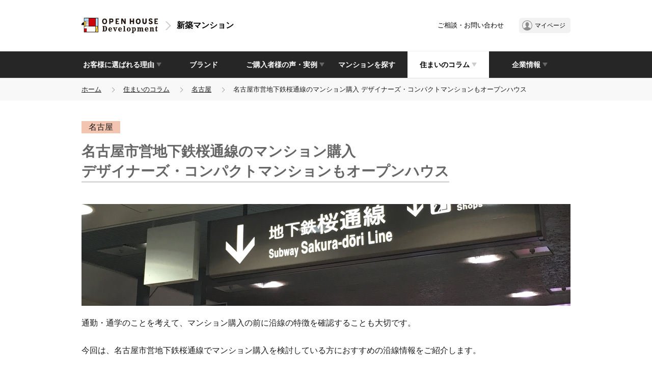

--- FILE ---
content_type: text/html
request_url: https://ms.ohd.openhouse-group.com/column/nagoya/20200628/
body_size: 13573
content:
<!doctype html>
<html class="no-js" lang="ja">
<head>
<meta charset="UTF-8">
<meta name="viewport" content="width=device-width, initial-scale=1">
<meta name="format-detection" content="email=no">
<meta name="format-detection" content="telephone=no">
<meta http-equiv="X-UA-Compatible" content="IE=edge">
<meta name="keywords" content="">
<meta name="description" content="通勤・通学のことを考えて、マンション購入の前に沿線の特徴を確認することも大切です。今回は、名古屋市営地下鉄桜通線でマンション購入を検討している方におすすめの沿線情報をご紹介します。">
<meta name="twitter:card" content="summary_large_image" />
<meta name="twitter:site" content="@OpenhOfficial" />
<meta property="og:url" content="https://ms.ohd.openhouse-group.com/column/nagoya/20200628/" />
<meta property="og:title" content="名古屋市営地下鉄桜通線のマンション購入 デザイナーズ・コンパクトマンションもオープンハウス | 住まいのコラム | オープンハウス・ディベロップメント">
<meta property="og:description" content="通勤・通学のことを考えて、マンション購入の前に沿線の特徴を確認することも大切です。今回は、名古屋市営地下鉄桜通線でマンション購入を検討している方におすすめの沿線情報をご紹介します。">
<meta property="og:image" content="https://ms.ohd.openhouse-group.com/res/msd/img/ogp.png">
<link rel="icon" type="image/png" href="/res/common/img/favicon.png">
<link rel="shortcut icon" type="image/png" href="/res/common/img/favicon.ico">
<link rel="apple-touch-icon" href="/res/common/img/apple-touch-icon.png">
<link rel="stylesheet" href="/res/common/css/styles.min.css?251103192041">
<link rel="stylesheet" href="/res/common/css/add.css?251103192041">
<link rel="stylesheet" href="/res/msd/css/styles.min.css?251103192041">
<link rel="stylesheet" href="/res/msd/css/styles.css?251103192041">
<link rel="stylesheet" href="/res/msd/js/popup-loan/css/app.css?251103192041">
<title>名古屋市営地下鉄桜通線のマンション購入 デザイナーズ・コンパクトマンションもオープンハウス | 住まいのコラム | オープンハウス・ディベロップメント</title>
<!-- Google Tag Manager -->
<script>(function(w,d,s,l,i){w[l]=w[l]||[];w[l].push({'gtm.start':
new Date().getTime(),event:'gtm.js'});var f=d.getElementsByTagName(s)[0],
j=d.createElement(s),dl=l!='dataLayer'?'&l='+l:'';j.async=true;j.src=
'https://www.googletagmanager.com/gtm.js?id='+i+dl;f.parentNode.insertBefore(j,f);
})(window,document,'script','dataLayer','GTM-95Z6');</script>
<!-- End Google Tag Manager -->
  <!-- START ABTasty非同期タグ -->
  <script>
  (function (i, s, o, g, r, a, m) {
  i["abtiming"] = 1 * new Date();
  a = s.createElement(o),
  m = s.getElementsByTagName(o)[0]; a.async = 1; a.src = g; m.parentNode.insertBefore(a, m)
  })(window, document, "script", "//try.abtasty.com/cd8750f6cd191240c840145d9cbde2d6.js");
  </script>
  <!-- END ABTasty非同期タグ -->
</head>
<body>
<!-- Google Tag Manager (noscript) -->
<noscript><iframe src="https://www.googletagmanager.com/ns.html?id=GTM-95Z6"
height="0" width="0" style="display:none;visibility:hidden"></iframe></noscript>
<!-- End Google Tag Manager (noscript) -->
<div class="ohd-header">
  <div class="ohd-globalHeader" data-ohd-header>
    <div class="ohd-globalHeader__inner">
      <div class="ohd-headerLogo">
        <a href="/" class="ohd-headerLogo__link"><img src="/res/common/img/logo-black.svg" alt="OPEN HOUSE Development" class="ohd-headerLogo__img"></a>
        <div class="ohd-headerLogo__arrow"></div>
        <a href="/search/" class="ohd-headerLogo__heading">新築マンション</a>
      <!-- ohd-headerLogo --></div>
      <div class="ohd-headerMenuButton" data-globalnav-spmenuButton>
        <svg class="ohd-headerMenuButton__icon" viewBox="0 0 18 16">
          <rect y="2" width="18" height="2" class="ohd-headerMenuButton__icon--rect ohd-headerMenuButton__icon--top" />
          <rect y="7" width="18" height="2" class="ohd-headerMenuButton__icon--rect ohd-headerMenuButton__icon--middle" />
          <rect y="12" width="18" height="2" class="ohd-headerMenuButton__icon--rect ohd-headerMenuButton__icon--bottom" />
        </svg>
      <!-- ohd-headerMenuButton --></div>
    <!-- ohd-globalHeader__inner --></div>
  <!-- ohd-globalHeader --></div>
  <div class="ohd-spHeaderMenu" data-globalnav-spmenu>
    <div class="ohd-globalNav">
      <div class="ohd-globalNav__inner">
      <div class="ohd-globalNav__item" data-globalnav-item>
          <a href="/about/" class="ohd-globalNav__item--text" data-globalnav-trigger><span>お客様に選ばれる理由</span></a>
          <div class="ohd-globalsubNavWrapper" data-globalnav-subBody>
            <div class="ohd-globalsubNav">
              <a href="/about/" class="ohd-globalsubNav__item ohd-globalsubNav__item--heading">お客様に選ばれる理由</a>
              <div class="ohd-globalsubNav__itemWrapper">
                <a href="/about/" class="ohd-globalsubNav__item"><span class="ohd-globalsubNav__link">オープンハウスグループのマンションとは</span></a>
                <a href="/about/order-system/" class="ohd-globalsubNav__item"><span class="ohd-globalsubNav__link">オーダーシステム</span></a>
                <a href="/about/compact/" class="ohd-globalsubNav__item"><span class="ohd-globalsubNav__link">コンパクトマンションが人気な理由</span></a>
                <a href="/about/step/" class="ohd-globalsubNav__item"><span class="ohd-globalsubNav__link">マンション選びのお手伝い</span></a>
                <a href="/about/kurashisupport/" class="ohd-globalsubNav__item"><span class="ohd-globalsubNav__link">暮らしのサポート</span></a>
                <a href="/about/modelroom/" class="ohd-globalsubNav__item"><span class="ohd-globalsubNav__link">モデルルーム一覧</span></a>
                <a href="/about/report/" class="ohd-globalsubNav__item"><span class="ohd-globalsubNav__link">モデルルーム見学レポート</span></a>
              </div>
            </div>
          <!-- ohd-globalsubNavWrapper --></div>
        <!-- ohd-globalNav__item --></div>
      <div class="ohd-globalNav__item">
        <a href="/about/brand/" class="ohd-globalNav__item--text">ブランド</a>
        <!-- ohd-globalNav__item --></div>
        <div class="ohd-globalNav__item" data-globalnav-item>
          <a href="/voice/" class="ohd-globalNav__item--text" data-globalnav-trigger><span>ご購入者様の声・実例</span></a>
          <div class="ohd-globalsubNavWrapper" data-globalnav-subBody>
            <div class="ohd-globalsubNav">
              <a href="/voice/" class="ohd-globalsubNav__item ohd-globalsubNav__item--heading">ご購入者様の声・実例</a>
              <div class="ohd-globalsubNav__itemWrapper">
                <a href="/voice/interview/" class="ohd-globalsubNav__item"><span class="ohd-globalsubNav__link">ご購入者様の声</span></a>
                <a href="/voice/gallery/" class="ohd-globalsubNav__item"><span class="ohd-globalsubNav__link">フォトギャラリー</span></a>
                <a href="/voice/faq/" class="ohd-globalsubNav__item"><span class="ohd-globalsubNav__link">よくいただくご質問</span></a>
                <a href="/gallery-invi/" class="ohd-globalsubNav__item"><span class="ohd-globalsubNav__link">見学の流れ</span></a>
              </div>
            </div>
          <!-- ohd-globalsubNavWrapper --></div>
        <!-- ohd-globalNav__item --></div>
        <div class="ohd-globalNav__item">
          <a href="/search/" class="ohd-globalNav__item--text">マンションを探す</a>
        <!-- ohd-globalNav__item --></div>
        <div class="ohd-globalNav__item ohd-globalNav__item--active" data-globalnav-item>
          <a href="/column/" class="ohd-globalNav__item--text" data-globalnav-trigger><span>住まいのコラム</span></a>
          <div class="ohd-globalsubNavWrapper" data-globalnav-subBody>
            <div class="ohd-globalsubNav">
              <a href="/column/" class="ohd-globalsubNav__item ohd-globalsubNav__item--heading">住まいのコラム</a>
              <div class="ohd-globalsubNav__itemWrapper">
                <a href="/column/money/" class="ohd-globalsubNav__item"><span class="ohd-globalsubNav__link">お金のこと</span></a>
                <a href="/column/knowledge/" class="ohd-globalsubNav__item"><span class="ohd-globalsubNav__link">住まい探しの知識</span></a>
                <a href="/column/asset/" class="ohd-globalsubNav__item"><span class="ohd-globalsubNav__link">資産形成</span></a>
                <a href="/column/compact/" class="ohd-globalsubNav__item"><span class="ohd-globalsubNav__link">コンパクトマンション</span></a>
                <a href="/column/nagoya/" class="ohd-globalsubNav__item"><span class="ohd-globalsubNav__link">名古屋エリア</span></a>
                <a href="/simulation/nensyu/" class="ohd-globalsubNav__item"><span class="ohd-globalsubNav__link">ローンシミュレーション</span></a>
              </div>
            </div>
          <!-- ohd-globalsubNavWrapper --></div>
        <!-- ohd-globalNav__item --></div>
        <div class="ohd-globalNav__item" data-globalnav-item>
          <a href="/company/" class="ohd-globalNav__item--text" data-globalnav-trigger><span>企業情報</span></a>
          <div class="ohd-globalsubNavWrapper" data-globalnav-subBody>
            <div class="ohd-globalsubNav">
              <a href="/company/" class="ohd-globalsubNav__item ohd-globalsubNav__item--heading">企業情報</a>
              <div class="ohd-globalsubNav__itemWrapper">
                <a href="https://ohd.openhouse-group.com/company/" class="ohd-globalsubNav__item"><span class="ohd-globalsubNav__link">会社概要</span></a>
              </div>
            </div>
          <!-- ohd-globalsubNavWrapper --></div>
        <!-- ohd-globalNav__item --></div>
      </div>
    </div>
    <div class="ohd-headerSubNav">
      <div class="ohd-headerSubNav__inner">
        <div class="ohd-headerSubNav__textGroup">
          <div class="ohd-headerSubNav__contact">
            <a href="/contact/" class="ohd-headerSubNav__link" target="_blank">ご相談・お問い合わせ</a>
          </div>
        <!-- ohd-headerSubNav__textGroup --></div>
        <div class="ohd-headerSubNav__mypage">
          <a class="ohd-headerMypage" href="/mypage/">
            <svg class="ohd-headerMypage__icon" viewBox="0 0 85.5 85.5">
              <path d="M42.75,0A42.75,42.75,0,1,0,85.5,42.75,42.79,42.79,0,0,0,42.75,0ZM71,68.45a12.58,12.58,0,0,0-6.5-5.7l-9.9-4.3a7.32,7.32,0,0,1-4.6-6.3l-.2-1.8c4.6-3.5,7.7-10.3,7.7-17.5,0-10.4-6.6-17.6-14.7-17.6s-14.7,7.2-14.7,17.6c0,7.2,3.1,13.9,7.7,17.5l-.2,1.8a7.45,7.45,0,0,1-4.6,6.3l-9.9,4.3a13,13,0,0,0-6.5,5.7,38,38,0,1,1,56.4,0Z"
              />
            </svg>
            <div class="ohd-headerMypage__label">マイページ</div>
          </a>
        <!-- ohd-headerSubNav__mypage --></div>
      </div>
    <!-- ohd-headerSubNav --></div>
  <!-- ohd-spHeaderMenu --></div>
  <div class="ohd-headerBreadcrumbs">
    <div class="ohd-headerBreadcrumbs__inner">
      <div class="ohd-headerBreadcrumbs__item"><a href="/" class="ohd-headerBreadcrumbs__link">ホーム</a></div>
      <div class="ohd-headerBreadcrumbs__item"><a href="/column/" class="ohd-headerBreadcrumbs__link">住まいのコラム</a></div>
      <div class="ohd-headerBreadcrumbs__item"><a href="/column/nagoya/" class="ohd-headerBreadcrumbs__link">名古屋</a></div>
      <div class="ohd-headerBreadcrumbs__item">名古屋市営地下鉄桜通線のマンション購入 デザイナーズ・コンパクトマンションもオープンハウス</div>
    </div>
  </div>
<!-- /.ohd-headerMenu --></div>
<div class="ohd-contents">
  <link href="/column/css/style.css" rel="stylesheet">
<div id="page-article" class="ohd-section">
<div class="msd-label2 msd-label2--nagoya"><a href="/column/nagoya/" class="msd-label2__link">名古屋</a></div>
<h1><span>名古屋市営地下鉄桜通線のマンション購入<br>デザイナーズ・コンパクトマンションもオープンハウス</span></h1>
<img src="/column/nagoya/20200628/img/028_main.jpg" alt="名古屋市営地下鉄桜通線">
<p>通勤・通学のことを考えて、マンション購入の前に沿線の特徴を確認することも大切です。<br /><br />今回は、名古屋市営地下鉄桜通線でマンション購入を検討している方におすすめの沿線情報をご紹介します。</p>
<div class="menu">
        <p>【目次】</p>
        <ul>
            <li><a href="#content_01">名古屋市営地下鉄桜通線沿線なら主要都市へのアクセス良好</a></li>
            <li><a href="#content_02">名古屋市営地下鉄桜通線でおすすめの5駅をピックアップ！</a></li>
            <li><a href="#content_03">名古屋市営地下鉄桜通線沿線でのマンション購入のポイントは？</a></li>
        </ul>
    </div>
<h2 id="content_01">名古屋市営地下鉄桜通線沿線なら主要都市へのアクセス良好</h2>
<p>
  名古屋市営地下鉄桜通線の始発は、中村区にある中村公園駅です。始発駅であり、名古屋駅までは1駅なので大変アクセスのよい駅であると言えます。名古屋駅までは約2分、栄に近い久屋大通駅まで7分と、短時間で行くことができます。<br><br>
  他路線から乗り換えで利用されることが多いのが丸の内駅や久屋大通駅、今池駅、御器所駅、新瑞橋駅です。<br>
  今池駅から名古屋駅までは11分、所要時間は東山線とほとんど変わりません。御器所駅から名古屋駅までは桜通線利用で15分、今池駅で東山線に乗り換えても16分程度で到着することができます。<br>
  利用客は自宅からの経路でより使いやすい路線や、もっと言えば名古屋駅の出口から目的地へのアクセスの良さで、どちらの路線を使うか選ぶこともできます。<br><br>
  同じ乗換駅として利用されることが多い新瑞橋駅ですが、この駅から名古屋駅まで行くとなると、桜通線を利用すれば21分。乗り換えなく到着できますので、桜通線一本で行くのがおすすめです。
  終着駅の徳重駅から名古屋駅は、乗り換えなしの35分で行くことができます。
<p/>
<h2 id="content_02">名古屋市営地下鉄桜通線でおすすめの5駅をピックアップ！</h2>
<p>名古屋市営地下鉄桜通線の沿線でマンション購入を検討している方におすすめの駅を5つピックアップしました。</p>
<div class="ohd-K1">
    <h3>■ 名古屋市営地下鉄桜通線「名古屋駅」</h3>
    <div class="ohd-K1-columns">
      <div class="ohd-K1-columns__image">
        <div class="ohd-K1-columns__imageContent">
          <img src="/column/img/index_photo20200621.jpg" alt="">
        </div>
        <div class="ohd-K1-columns__imageCaption">
          名古屋駅周辺の写真
        </div>
      <!-- ohd-K1-columns__image --></div>
      <div class="ohd-K1-columns__body">
        <p>
          名古屋駅にはJRや私鉄、地下鉄など複数の路線が集まっているだけでなく、駅周辺は名古屋市を代表する商業スポットであり、さまざまな店舗やランドマークがあります。<br>
          多くの人が集まり、充実したシティライフを楽しめる名駅エリアですが、リニアの開通が予定されるなど、長い目で考えたとき、さらに多くの可能性を秘めた街であるといえます。
        </p>
        <p><a class="ohd-link2" href="/column/nagoya/20200621/index.html">名古屋駅でのマンション購入に役立つ情報はこちら</a></p>
      <!-- ohd-K1-columns__body --></div>
    <!-- ohd-K1-columns --></div>
  <!-- /ohd-K1 --></div>
<div class="ohd-O1-map">
      <div class="ohd-O1-map__fig">
        <iframe src="https://www.google.com/maps/embed?pb=!1m18!1m12!1m3!1d3261.4265663083206!2d136.8793482156026!3d35.17091936539583!2m3!1f0!2f0!3f0!3m2!1i1024!2i768!4f13.1!3m3!1m2!1s0x600376e794d78b89%3A0x81f7204bf8261663!2z5ZCN5Y-k5bGL6aeF!5e0!3m2!1sja!2sjp!4v1594190698064!5m2!1sja!2sjp" width="100%" height="400" frameborder="0" style="border:0;" allowfullscreen="" aria-hidden="false" tabindex="0"></iframe>
      </div>
      <div class="ohd-O1-map__link">
        <a class="ohd-link2" href="https://goo.gl/maps/5uB9meE7ZhJBLyqP6" target="_blank">Googleマップで見る</a>
      </div>
    <!-- ohd-O1-map --></div>
    <div class="ohd-K1">
        <h3>■ 名古屋市営地下鉄桜通線「丸の内駅」</h3>
        <div class="ohd-K1-columns">
          <div class="ohd-K1-columns__image">
            <div class="ohd-K1-columns__imageContent">
              <img src="/column/img/index_photo20200630.jpg" alt="">
            </div>
            <div class="ohd-K1-columns__imageCaption">
              丸の内駅周辺の写真
            </div>
          <!-- ohd-K1-columns__image --></div>
          <div class="ohd-K1-columns__body">
            <p>
              丸の内駅は、市営地下鉄桜通線と鶴舞線が乗り入れ、名古屋駅までは桜通線で約3分です。地下鉄だけでなく、地上には名古屋市営バスも運航しており交通利便性は高いでしょう。<br>
              丸の内を含む名古屋城周辺には、愛知県庁や名古屋市役所などの行政の中枢機関や、愛知県図書館、愛知県体育館などの文化施設があり、都市の中心として様々な役割を果たしています。
            </p>
            <p><a class="ohd-link2" href="/column/nagoya/20200630/index.html">丸の内駅でのマンション購入に役立つ情報はこちら</a></p>
          <!-- ohd-K1-columns__body --></div>
        <!-- ohd-K1-columns --></div>
      <!-- /ohd-K1 --></div>
    <div class="ohd-O1-map">
          <div class="ohd-O1-map__fig">
            <iframe src="https://www.google.com/maps/embed?pb=!1m18!1m12!1m3!1d3261.3064808227355!2d136.89471571560253!3d35.17391306523369!2m3!1f0!2f0!3f0!3m2!1i1024!2i768!4f13.1!3m3!1m2!1s0x600376d1387796c5%3A0xab08db666c28518!2z5Li444Gu5YaF6aeF!5e0!3m2!1sja!2sjp!4v1594192112040!5m2!1sja!2sjp" width="100%" height="400" frameborder="0" style="border:0;" allowfullscreen="" aria-hidden="false" tabindex="0"></iframe>
          </div>
          <div class="ohd-O1-map__link">
            <a class="ohd-link2" href="https://goo.gl/maps/GLnAfE1Dz4brwL29A" target="_blank">Googleマップで見る</a>
          </div>
        <!-- ohd-O1-map --></div>
    <div class="ohd-K1">
        <h3>■ 名古屋市営地下鉄桜通線「久屋大通駅」</h3>
        <div class="ohd-K1-columns">
          <div class="ohd-K1-columns__image">
            <div class="ohd-K1-columns__imageContent">
              <img src="/column/img/index_photo20200623.jpg" alt="">
            </div>
            <div class="ohd-K1-columns__imageCaption">
              久屋大通駅周辺の写真
            </div>
          <!-- ohd-K1-columns__image --></div>
          <div class="ohd-K1-columns__body">
            <p>
              久屋大通駅は、栄駅まで地下鉄名城線で約2分、名古屋駅まで名古屋市営地下鉄桜通線で約5分と、名古屋市の中心へのアクセスに便利な場所にあります。栄駅とは400メートル弱しか離れておらず、セントラルパークと栄地下街がつながっているので、歩いていくことができます。<br>
              近くの久屋大通公園には緑が多く、季節の移り変わりが感じられます。再開発でおしゃれなお店も増えており、つい散歩がしたくなる環境です。
            </p>
            <p><a class="ohd-link2" href="/column/nagoya/20200623/index.html">久屋大通駅でのマンション購入に役立つ情報はこちら</a></p>
          <!-- ohd-K1-columns__body --></div>
        <!-- ohd-K1-columns --></div>
      <!-- /ohd-K1 --></div>
    <div class="ohd-O1-map">
          <div class="ohd-O1-map__fig">
    <iframe src="https://www.google.com/maps/embed?pb=!1m18!1m12!1m3!1d3261.3132079632924!2d136.90558791560252!3d35.17374536524276!2m3!1f0!2f0!3f0!3m2!1i1024!2i768!4f13.1!3m3!1m2!1s0x600370d41c40be4f%3A0x1430458900e88e9f!2z5LmF5bGL5aSn6YCa6aeF!5e0!3m2!1sja!2sjp!4v1594193739225!5m2!1sja!2sjp" width="100%" height="400" frameborder="0" style="border:0;" allowfullscreen="" aria-hidden="false" tabindex="0"></iframe>
          </div>
          <div class="ohd-O1-map__link">
            <a class="ohd-link2" href="https://goo.gl/maps/MUnuhfZq4TSXm6Nk8" target="_blank">Googleマップで見る</a>
          </div>
        <!-- ohd-O1-map --></div>
        <div class="ohd-K1">
            <h3>■ 名古屋市営地下鉄桜通線「車道駅」</h3>
                <p>
                  名古屋駅や久屋大通駅など都市部から近いものの、周辺は落ち着いた印象です。<br>
                  学校や学習塾があり、深夜も営業するスーパーや薬局も充実。路地裏にお洒落な飲食店もあり、利便さと住環境の両方が手に入る駅といえます。
                </p>
        </div>
        <div class="ohd-O1-map">
              <div class="ohd-O1-map__fig">
        <iframe src="https://www.google.com/maps/embed?pb=!1m18!1m12!1m3!1d3261.324588279982!2d136.9271458156027!3d35.173461665258!2m3!1f0!2f0!3f0!3m2!1i1024!2i768!4f13.1!3m3!1m2!1s0x600370ef12ad93cb%3A0xf3f8fd241b3d84ec!2z5oSb55-l55yM5ZCN5Y-k5bGL5biC5p2x5Yy66JG177yT5LiB55uuMTLnlarlnLAg6LuK6YGT6aeF!5e0!3m2!1sja!2sjp!4v1594194971035!5m2!1sja!2sjp" width="100%" height="400" frameborder="0" style="border:0;" allowfullscreen="" aria-hidden="false" tabindex="0"></iframe>
              </div>
              <div class="ohd-O1-map__link">
                <a class="ohd-link2" href="https://goo.gl/maps/pnJ2sAjcw5hhe3LC7" target="_blank">Googleマップで見る</a>
              </div>
            <!-- ohd-O1-map --></div>
<div class="ohd-K1">
    <h3>■ 名古屋市営地下鉄桜通線「瑞穂区役所駅」</h3>
        <p>
          桜通線だけでなく市バスが走り都心へのアクセスが良好です。<br>
          瑞穂区は高級住宅街として知られ、治安がいいと言われています。学校や図書館、川や公園などがあり、落ち着いた暮らしができるでしょう。
        </p>
</div>
<div class="ohd-O1-map">
      <div class="ohd-O1-map__fig">
<iframe src="https://www.google.com/maps/embed?pb=!1m18!1m12!1m3!1d3262.995390662755!2d136.93220241560195!3d35.13178856751482!2m3!1f0!2f0!3f0!3m2!1i1024!2i768!4f13.1!3m3!1m2!1s0x60037a5d826cb7d3%3A0x680422b2368be790!2z55Ge56mC5Yy65b255omA6aeF!5e0!3m2!1sja!2sjp!4v1594195357962!5m2!1sja!2sjp" width="100%" height="400" frameborder="0" style="border:0;" allowfullscreen="" aria-hidden="false" tabindex="0"></iframe>
      </div>
      <div class="ohd-O1-map__link">
        <a class="ohd-link2" href="https://goo.gl/maps/LSf2imBJYgnkyHtA9" target="_blank">Googleマップで見る</a>
      </div>
    <!-- ohd-O1-map --></div>
<h2 id="content_03">名古屋市営地下鉄桜通線沿線でのマンション購入のポイントは？</h2>
<p>
  名古屋市営地下鉄桜通線は、名古屋の地下鉄の中では最も新しい路線になります。一番古い箇所でも中村区役所駅から今池駅区間が1989年、今池から野並間が1994年、野並から徳重区間は2011年にそれぞれ開業しています。そのため、全体的に新しくて明るい雰囲気の駅が多いです。<br>
  開業当初は、東山線の名古屋駅と栄駅間の混雑を緩和するために、バイパス的役割を期待されていた桜通線ですが、今では名古屋市中心部と名古屋市東部エリアとを結ぶ唯一の路線として地域の発展に貢献しています。<br><br>
  中村区役所駅から、さらに西にある、あま市や大治町までや、徳重駅より東の豊明市方面への地下鉄延伸の構想もあるそうです。しかし、延伸が決まり、着工、開業となると、現実的にはかなりの時間を要すると考えられます。それでも、地域住民の間では桜通線開通を待ち望む声が多く上がっています。<br>
  桜通線開通までは、南区や緑区の新興住宅エリアと市内中心部を直接結ぶ交通機関がなかったため、野並から徳重間のエリアでは、開通前後から開発が進み、20年ほどの間に街の様子も様変わりしています。<br>
  徳重駅には「ヒルズウォーク徳重ガーデンズ」という商業施設などがあり、普段の買い物に便利なうえ、まだまだ自然も多く残っていて、大きな公園も近くに多数あることから、駅周辺のマンションは特に子供のいるファミリー層に人気があります。
</p>
</div>
  <div class="ohd-section">
    <div class="msd-tag">
      <div class="msd-tag__item">
        <a href="/column/tag21/" class="msd-tag__link">
          マンション
        </a>
      </div>
      <div class="msd-tag__item">
        <a href="/column/tag14/" class="msd-tag__link">
          購入
        </a>
      </div>
    <!-- .msd-tag --></div>
  <!-- .ohd-section --></div>
  <div class="ohd-section">
    <div class="ohd-L1">
      <h2 class="ohd-heading">他のコラムを読む</h2>
      <div class="ohd-L1-grid">
        <div class="ohd-L1-grid__item">
          <div class="ohd-L1-gridItem">
            <div class="ohd-L1-gridItem__image">
              <a href="/column/nagoya/20200625/">
                <img src="/column/img//index_photo20200625.jpg" alt="名古屋市営地下鉄名城線のマンション購入 デザイナーズ・コンパクトマンションもオープンハウス">
              </a>
            </div>
            <div class="ohd-L1-gridItem__body">
              <h4 class="ohd-L1-gridItem__heading">
                <a class="ohd-L1-gridItem__headingLink" href="/column/nagoya/20200625/">名古屋市営地下鉄名城線のマンション購入 デザイナーズ・コンパクトマンションもオープンハウス</a>
              </h4>
              <p>通勤・通学のことを考えて、マンション購入の前に沿線の特徴を確認することも大切です...</p>
            </div>
          </div>
        <!-- ohd-L1-grid__item --></div>
        <div class="ohd-L1-grid__item">
          <div class="ohd-L1-gridItem">
            <div class="ohd-L1-gridItem__image">
              <a href="/column/nagoya/20200624/">
                <img src="/column/img//index_photo20200624.jpg" alt="名古屋市営地下鉄鶴舞線のマンション購入 デザイナーズ・コンパクトマンションもオープンハウス">
              </a>
            </div>
            <div class="ohd-L1-gridItem__body">
              <h4 class="ohd-L1-gridItem__heading">
                <a class="ohd-L1-gridItem__headingLink" href="/column/nagoya/20200624/">名古屋市営地下鉄鶴舞線のマンション購入 デザイナーズ・コンパクトマンションもオープンハウス</a>
              </h4>
              <p>通勤・通学のことを考えて、マンション購入の前に沿線の特徴を確認することも大切です...</p>
            </div>
          </div>
        <!-- ohd-L1-grid__item --></div>
        <div class="ohd-L1-grid__item">
          <div class="ohd-L1-gridItem">
            <div class="ohd-L1-gridItem__image">
              <a href="/column/nagoya/20200622/">
                <img src="/column/img//index_photo20200622.jpg" alt="上前津駅のマンション購入 デザイナーズ・コンパクトマンションもオープンハウス">
              </a>
            </div>
            <div class="ohd-L1-gridItem__body">
              <h4 class="ohd-L1-gridItem__heading">
                <a class="ohd-L1-gridItem__headingLink" href="/column/nagoya/20200622/">上前津駅のマンション購入 デザイナーズ・コンパクトマンションもオープンハウス</a>
              </h4>
              <p>上前津駅周辺でマンション購入を検討している方は必見です。上前津駅や駅周辺のデータ...</p>
            </div>
          </div>
        <!-- ohd-L1-grid__item --></div>
        <div class="ohd-L1-grid__item">
          <div class="ohd-L1-gridItem">
            <div class="ohd-L1-gridItem__image">
              <a href="/column/nagoya/20200620/">
                <img src="/column/img//index_photo20200620.jpg" alt="名古屋市営地下鉄東山線のマンション購入 デザイナーズ・コンパクトマンションもオープンハウス">
              </a>
            </div>
            <div class="ohd-L1-gridItem__body">
              <h4 class="ohd-L1-gridItem__heading">
                <a class="ohd-L1-gridItem__headingLink" href="/column/nagoya/20200620/">名古屋市営地下鉄東山線のマンション購入 デザイナーズ・コンパクトマンションもオープンハウス</a>
              </h4>
              <p>通勤・通学のことを考えて、マンション購入の前に沿線の特徴を確認することも大切です...</p>
            </div>
          </div>
        <!-- ohd-L1-grid__item --></div>
        <div class="ohd-L1-grid__item">
          <div class="ohd-L1-gridItem">
            <div class="ohd-L1-gridItem__image">
              <a href="/column/nagoya/20200616/">
                <img src="/column/img//index_photo20200616.jpg" alt="名古屋本線のマンション購入 デザイナーズ・コンパクトマンションもオープンハウス">
              </a>
            </div>
            <div class="ohd-L1-gridItem__body">
              <h4 class="ohd-L1-gridItem__heading">
                <a class="ohd-L1-gridItem__headingLink" href="/column/nagoya/20200616/">名古屋本線のマンション購入 デザイナーズ・コンパクトマンションもオープンハウス</a>
              </h4>
              <p>通勤・通学のことを考えて、マンション購入の前に沿線の特徴を確認することも大切です...</p>
            </div>
          </div>
        <!-- ohd-L1-grid__item --></div>
      <!-- ohd-L1-grid --></div>
    <p><a class="ohd-link2" href="/column/">全てのコラムを見る</a></p>
    <!-- /ohd-L1 --></div>
  <!-- .ohd-section --></div>
<!-- /.ohd-contents --></div>
<!--l-->
<div class="ohd-footer">
  <div class="ohd-footerRecommend" data-nosnippet>
    <div class="ohd-footerRecommend__group ohd-footerRecommend__group--masion" data-areaswitcher-root="">
      <div class="ohd-footerRecommend__title">最新の販売中物件</div>
      <div class="ohd-footerRecommend__areaSwitcher" data-areaSwitcher>
      <div class="ohd-footerRecommend__areaSwitcherButton ohd-cookie__areaSwitcherButton " data-areaswitcher-button="">関東</div>
        <div class="ohd-footerRecommend__areaSwitcherButton ohd-cookie__areaSwitcherButton  is-active" data-areaSwitcher-button>愛知</div>
        <div class="ohd-footerRecommend__areaSwitcherButton ohd-cookie__areaSwitcherButton " data-areaSwitcher-button>福岡</div>
      <!-- ohd-footerRecommend__areaSwitcher --></div>
      <div class="ohd-footerRecommend__content ohd-cookie__content-kanto" data-ohd-hsnav="root" data-areaswitcher-content="">
        <div class="ohd-footerRecommend__left" data-ohd-hsnav="left"></div>
        <div class="ohd-footerRecommend__right" data-ohd-hsnav="right"></div>
        <div class="ohd-footerRecommend__contentInner" data-ohd-hsnav="container">
          <div class="ohd-footerRecommend__items">
            <div class="ohd-footerRecommend__item" data-msBlogId="648">
                <a class="ohd-footerRecommendMasion" href="/bukken/kanto/ivcebisu/">
                <div class="ohd-footerRecommendMasion__image"><img src="/bukken/kanto/ivcebisu/img/footer-recommend-thumbnail.jpg" alt="イノベイシア恵比寿"></div>
              <div class="ohd-footerRecommendMasion__name"><small>イノベイシア
</small>恵比寿
</div>
                <div class="ohd-footerRecommendMasion__description">イノベイシアブランド始動。人生をこれからも駆け上がる人のイノベーション・ラグジュアリー。</div>
              </a>
            </div>
            <div class="ohd-footerRecommend__item" data-msBlogId="667">
                <a class="ohd-footerRecommendMasion" href="/bukken/kanto/ivyoyogi/">
                <div class="ohd-footerRecommendMasion__image"><img src="/bukken/kanto/ivyoyogi/img/footer-recommend-thumbnail.jpg" alt="イノバス代々木"></div>
              <div class="ohd-footerRecommendMasion__name"><small>イノバス
</small>代々木
</div>
                <div class="ohd-footerRecommendMasion__description">「新宿」駅徒歩9分、住居系エリアの「代々木三丁目」アドレスに誕生。76㎡超の間取りプランが豊富な
《...</div>
              </a>
            </div>
            <div class="ohd-footerRecommend__item" data-msBlogId="663">
                <a class="ohd-footerRecommendMasion" href="/bukken/kanto/nakanocho/">
                <div class="ohd-footerRecommendMasion__image"><img src="/bukken/kanto/nakanocho/img/footer-recommend-thumbnail.jpg" alt="イノバス市谷仲之町"></div>
              <div class="ohd-footerRecommendMasion__name"><small>イノバス
</small>市谷仲之町
</div>
                <div class="ohd-footerRecommendMasion__description">6駅6路線利用可！都営新宿線「曙橋」駅徒歩3分。静かなる小高い丘の上に誕生！1LDK～3LDKの多彩...</div>
              </a>
            </div>
            <div class="ohd-footerRecommend__item" data-msBlogId="661">
                <a class="ohd-footerRecommendMasion" href="/bukken/kanto/shin-yokohama/">
                <div class="ohd-footerRecommendMasion__image"><img src="/bukken/kanto/shin-yokohama/img/footer-recommend-thumbnail.jpg" alt="イノバス新横浜"></div>
              <div class="ohd-footerRecommendMasion__name"><small>イノバス
</small>新横浜
</div>
                <div class="ohd-footerRecommendMasion__description">JR横浜線・東海道新幹線「新横浜」駅徒歩9分。新横浜エリアに全92邸、1LDK+SR～3LDK×内廊...</div>
              </a>
            </div>
            <div class="ohd-footerRecommend__item" data-msBlogId="652">
                <a class="ohd-footerRecommendMasion" href="/bukken/kanto/fujimicho/">
                <div class="ohd-footerRecommendMasion__image"><img src="/bukken/kanto/fujimicho/img/footer-recommend-thumbnail.jpg" alt="イノバス中野富士見町"></div>
              <div class="ohd-footerRecommendMasion__name"><small>イノバス
</small>中野富士見町
</div>
                <div class="ohd-footerRecommendMasion__description">東京メトロ丸ノ内線「中野富士見町」駅徒歩10分。1LDK～3LDKの豊富なプランをご用意。</div>
              </a>
            </div>
            <div class="ohd-footerRecommend__item" data-msBlogId="649">
                <a class="ohd-footerRecommendMasion" href="/bukken/kanto/ayase2/">
                <div class="ohd-footerRecommendMasion__image"><img src="/bukken/kanto/ayase2/img/footer-recommend-thumbnail.jpg" alt="イノバス綾瀬"></div>
              <div class="ohd-footerRecommendMasion__name"><small>イノバス
</small>綾瀬
</div>
                <div class="ohd-footerRecommendMasion__description">始発利用可能！東京メトロ千代田線「綾瀬」駅徒歩8分×内廊下設計×全邸角住戸。</div>
              </a>
            </div>
            <div class="ohd-footerRecommend__item" data-msBlogId="646">
                <a class="ohd-footerRecommendMasion" href="/bukken/kanto/yakumo/">
                <div class="ohd-footerRecommendMasion__image"><img src="/bukken/kanto/yakumo/img/footer-recommend-thumbnail.jpg" alt="イノバス八雲"></div>
              <div class="ohd-footerRecommendMasion__name"><small>イノバス
</small>八雲
</div>
                <div class="ohd-footerRecommendMasion__description">東横線「都立大学」駅最寄り、八雲4丁目アドレスに誕生。駒沢公園まで徒歩10分。</div>
              </a>
            </div>
            <div class="ohd-footerRecommend__item" data-msBlogId="638">
                <a class="ohd-footerRecommendMasion" href="/bukken/kanto/ivmejiro/">
                <div class="ohd-footerRecommendMasion__image"><img src="/bukken/kanto/ivmejiro/img/footer-recommend-thumbnail.jpg" alt="イノバス目白"></div>
              <div class="ohd-footerRecommendMasion__name"><small>イノバス
</small>目白
</div>
                <div class="ohd-footerRecommendMasion__description">JR山手線「目白」駅徒歩3分×全戸3LDK！内廊下設計・全邸角住戸。</div>
              </a>
            </div>
            <div class="ohd-footerRecommend__item" data-msBlogId="617">
                <a class="ohd-footerRecommendMasion" href="/bukken/kanto/oizumigakuen-c/">
                <div class="ohd-footerRecommendMasion__image"><img src="/bukken/kanto/oizumigakuen-c/img/footer-recommend-thumbnail.jpg" alt="イノバス大泉学園"></div>
              <div class="ohd-footerRecommendMasion__name"><small>イノバス
</small>大泉学園
</div>
                <div class="ohd-footerRecommendMasion__description">西武池袋線「大泉学園」駅徒歩8分、大型商業施設が近くにある立地に誕生！1LDK～2LDKのプラン。</div>
              </a>
            </div>
            <div class="ohd-footerRecommend__item" data-msBlogId="629">
                <a class="ohd-footerRecommendMasion" href="/bukken/kanto/ivoimachi/">
                <div class="ohd-footerRecommendMasion__image"><img src="/bukken/kanto/ivoimachi/img/footer-recommend-thumbnail.jpg" alt="イノバス大井町"></div>
              <div class="ohd-footerRecommendMasion__name"><small>イノバス
</small>大井町
</div>
                <div class="ohd-footerRecommendMasion__description">京浜東北線、りんかい線「大井町」駅徒歩3分の商店街に誕生！</div>
              </a>
            </div>
            <div class="ohd-footerRecommend__item" data-msBlogId="611">
                <a class="ohd-footerRecommendMasion" href="/bukken/kanto/motosumiyoshi/">
                <div class="ohd-footerRecommendMasion__image"><img src="/bukken/kanto/motosumiyoshi/img/footer-recommend-thumbnail.jpg" alt="イノバス元住吉"></div>
              <div class="ohd-footerRecommendMasion__name"><small>イノバス
</small>元住吉
</div>
                <div class="ohd-footerRecommendMasion__description">東横線・目黒線「元住吉」駅徒歩3分×モトスミ・ブレーメン通り商店街徒歩2分の地に誕生！1LDK～3L...</div>
              </a>
            </div>
            <div class="ohd-footerRecommend__item" data-msBlogId="626">
                <a class="ohd-footerRecommendMasion" href="/bukken/kanto/yahiro/">
                <div class="ohd-footerRecommendMasion__image"><img src="/bukken/kanto/yahiro/img/footer-recommend-thumbnail.jpg" alt="イノバスすみだ八広"></div>
              <div class="ohd-footerRecommendMasion__name"><small>イノバス
</small>すみだ八広
</div>
                <div class="ohd-footerRecommendMasion__description">浅草、押上などが生活圏！京成押上線「八広」駅徒歩4分。緑と潤いがあふれる住環境。</div>
              </a>
            </div>
            <div class="ohd-footerRecommend__item" data-msBlogId="618">
                <a class="ohd-footerRecommendMasion" href="/bukken/kanto/nishiogi-g/">
                <div class="ohd-footerRecommendMasion__image"><img src="/bukken/kanto/nishiogi-g/img/footer-recommend-thumbnail.jpg" alt="イノバス西荻窪"></div>
              <div class="ohd-footerRecommendMasion__name"><small>イノバス
</small>西荻窪
</div>
                <div class="ohd-footerRecommendMasion__description">JR中央・総武線「西荻窪」駅徒歩10分。落ち着いた住宅エリアに立地。1LDK～4LDKの全85邸。
</div>
              </a>
            </div>
            <div class="ohd-footerRecommend__item" data-msBlogId="506">
                <a class="ohd-footerRecommendMasion" href="/bukken/kanto/ogikubo/">
                <div class="ohd-footerRecommendMasion__image"><img src="/bukken/kanto/ogikubo/img/footer-recommend-thumbnail.jpg" alt="オープンレジデンシア荻窪"></div>
              <div class="ohd-footerRecommendMasion__name"><small>オープンレジデンシア
</small>荻窪
</div>
                <div class="ohd-footerRecommendMasion__description">閑静な住宅地に誕生する、内廊下設計の全21邸《2LDK～3LDK》。先着順受付会開催中！</div>
              </a>
            </div>
            <div class="ohd-footerRecommend__item" data-msBlogId="569">
                <a class="ohd-footerRecommendMasion" href="/bukken/kanto/nishinippori/">
                <div class="ohd-footerRecommendMasion__image"><img src="/bukken/kanto/nishinippori/img/footer-recommend-thumbnail.jpg" alt="イノバス西日暮里"></div>
              <div class="ohd-footerRecommendMasion__name"><small>イノバス
</small>西日暮里
</div>
                <div class="ohd-footerRecommendMasion__description">「西日暮里」駅をはじめとした、3駅7路線が利用可能な立地に誕生！1LDK～2LDK。</div>
              </a>
            </div>
            <div class="ohd-footerRecommend__item" data-msBlogId="605">
                <a class="ohd-footerRecommendMasion" href="/bukken/kanto/fudomae/">
                <div class="ohd-footerRecommendMasion__image"><img src="/bukken/kanto/fudomae/img/footer-recommend-thumbnail.jpg" alt="イノバス不動前"></div>
              <div class="ohd-footerRecommendMasion__name"><small>イノバス
</small>不動前
</div>
                <div class="ohd-footerRecommendMasion__description">東急目黒線「不動前」駅徒歩3分！35㎡台～156㎡台の156邸。</div>
              </a>
            </div>
            <div class="ohd-footerRecommend__item" data-msBlogId="575">
                <a class="ohd-footerRecommendMasion" href="/bukken/kanto/itabashi-g/">
                <div class="ohd-footerRecommendMasion__image"><img src="/bukken/kanto/itabashi-g/img/footer-recommend-thumbnail.jpg" alt="オープンレジデンシア板橋グランデ"></div>
              <div class="ohd-footerRecommendMasion__name"><small>オープンレジデンシア
</small>板橋グランデ
</div>
                <div class="ohd-footerRecommendMasion__description">JR埼京線「板橋」駅徒歩4分、都営三田線「新板橋」駅徒歩7分の地に誕生！1LDK～4LDK。</div>
              </a>
            </div>
            <div class="ohd-footerRecommend__item" data-msBlogId="578">
                <a class="ohd-footerRecommendMasion" href="/bukken/kanto/shinjuku-h/">
                <div class="ohd-footerRecommendMasion__image"><img src="/bukken/kanto/shinjuku-h/img/footer-recommend-thumbnail.jpg" alt="オープンレジデンシア新宿ザ・ハウス"></div>
              <div class="ohd-footerRecommendMasion__name"><small>オープンレジデンシア
</small>新宿ザ・ハウス
</div>
                <div class="ohd-footerRecommendMasion__description">「新宿」駅徒歩4分の閑静な住宅地に誕生する、全58邸。1LDK～3LDKの多彩なプラン。</div>
              </a>
            </div>
          <!-- ohd-footerRecommend__items --></div>
        <!-- ohd-footerRecommend__contentInner --></div>
      <!-- ohd-footerRecommend__content --></div>
      <div class="ohd-footerRecommend__content ohd-cookie__content-nagoya is-open" data-ohd-hsnav="root" data-areaSwitcher-content>
        <div class="ohd-footerRecommend__left" data-ohd-hsnav="left"></div>
        <div class="ohd-footerRecommend__right" data-ohd-hsnav="right"></div>
        <div class="ohd-footerRecommend__contentInner" data-ohd-hsnav="container">
          <div class="ohd-footerRecommend__items">
            <div class="ohd-footerRecommend__item" data-msBlogId="682">
              <a class="ohd-footerRecommendMasion" href="/bukken/nagoya/nagoya_honjin/">
                <div class="ohd-footerRecommendMasion__image"><img src="/bukken/nagoya/nagoya_honjin/img/footer-recommend-thumbnail.jpg" alt="イノバス名古屋本陣"></div>
                <div class="ohd-footerRecommendMasion__name"><small>イノバス
</small>名古屋本陣
</div>
                <div class="ohd-footerRecommendMasion__description">「本陣」駅徒歩9分×「名古屋」駅自転車6分の地に誕生！全邸南東向き1LDK～3LDKプラン。</div>
              </a>
            </div>
            <div class="ohd-footerRecommend__item" data-msBlogId="684">
              <a class="ohd-footerRecommendMasion" href="/bukken/nagoya/akaike/">
                <div class="ohd-footerRecommendMasion__image"><img src="/bukken/nagoya/akaike/img/footer-recommend-thumbnail.jpg" alt="イノバス赤池"></div>
                <div class="ohd-footerRecommendMasion__name"><small>イノバス
</small>赤池
</div>
                <div class="ohd-footerRecommendMasion__description">「赤池」駅徒歩4分×平置駐車場設置率100%×全邸南向き！2LDK～4LDKプラン。</div>
              </a>
            </div>
            <div class="ohd-footerRecommend__item" data-msBlogId="665">
              <a class="ohd-footerRecommendMasion" href="/bukken/nagoya/ivaoi/">
                <div class="ohd-footerRecommendMasion__image"><img src="/bukken/nagoya/ivaoi/img/footer-recommend-thumbnail.jpg" alt="イノバス葵"></div>
                <div class="ohd-footerRecommendMasion__name"><small>イノバス
</small>葵
</div>
                <div class="ohd-footerRecommendMasion__description">「車道」駅徒歩1分×「千種」駅徒歩3分！内廊下設計×安心のセキュリティ！1LDK～3LDKプラン。</div>
              </a>
            </div>
            <div class="ohd-footerRecommend__item" data-msBlogId="656">
              <a class="ohd-footerRecommendMasion" href="/bukken/nagoya/kanayama_atsuta/">
                <div class="ohd-footerRecommendMasion__image"><img src="/bukken/nagoya/kanayama_atsuta/img/footer-recommend-thumbnail.jpg" alt="イノバス金山熱田"></div>
                <div class="ohd-footerRecommendMasion__name"><small>イノバス
</small>金山熱田
</div>
                <div class="ohd-footerRecommendMasion__description">「金山」駅徒歩7分 ！全邸南向き、1〜3LDKのプライベートレジデンス。ご来場予約受付中！</div>
              </a>
            </div>
            <div class="ohd-footerRecommend__item" data-msBlogId="642">
              <a class="ohd-footerRecommendMasion" href="/bukken/nagoya/ivkamimaezu/">
                <div class="ohd-footerRecommendMasion__image"><img src="/bukken/nagoya/ivkamimaezu/img/footer-recommend-thumbnail.jpg" alt="イノバス上前津"></div>
                <div class="ohd-footerRecommendMasion__name"><small>イノバス
</small>上前津
</div>
                <div class="ohd-footerRecommendMasion__description">「上前津」駅徒歩5分！アーケード隣接の内廊下設計、studio〜3LDK。ご来場予約受付中！</div>
              </a>
            </div>
            <div class="ohd-footerRecommend__item" data-msBlogId="633">
              <a class="ohd-footerRecommendMasion" href="/bukken/nagoya/aratamabashipj/">
                <div class="ohd-footerRecommendMasion__image"><img src="/bukken/nagoya/aratamabashipj/img/footer-recommend-thumbnail.jpg" alt="イノバス新瑞橋プロジェクト"></div>
                <div class="ohd-footerRecommendMasion__name"><small>イノバス
</small>新瑞橋プロジェクト
</div>
                <div class="ohd-footerRecommendMasion__description">新瑞橋駅徒歩1分！2LDK 2,998万円～、3LDK 月々6万円台～！ご案内会開催中！</div>
              </a>
            </div>
            <div class="ohd-footerRecommend__item" data-msBlogId="636">
              <a class="ohd-footerRecommendMasion" href="/bukken/nagoya/meieki-c/">
                <div class="ohd-footerRecommendMasion__image"><img src="/bukken/nagoya/meieki-c/img/footer-recommend-thumbnail.jpg" alt="イノバス名駅クロス"></div>
                <div class="ohd-footerRecommendMasion__name"><small>イノバス
</small>名駅クロス
</div>
                <div class="ohd-footerRecommendMasion__description">【2LDK3,788万円～、3LDK4,998万円】「名古屋駅」徒歩7分×ZEH-M Oriente...</div>
              </a>
            </div>
            <div class="ohd-footerRecommend__item" data-msBlogId="624">
              <a class="ohd-footerRecommendMasion" href="/bukken/nagoya/meiekiminami-c/">
                <div class="ohd-footerRecommendMasion__image"><img src="/bukken/nagoya/meiekiminami-c/img/footer-recommend-thumbnail.jpg" alt="イノバス名駅南コート"></div>
                <div class="ohd-footerRecommendMasion__name"><small>イノバス
</small>名駅南コート
</div>
                <div class="ohd-footerRecommendMasion__description">3LDK3,490万円～,月々5万円台～/全邸南向き×3LDK優先権付き駐車場！</div>
              </a>
            </div>
            <div class="ohd-footerRecommend__item" data-msBlogId="621">
              <a class="ohd-footerRecommendMasion" href="/bukken/nagoya/meieki2/">
                <div class="ohd-footerRecommendMasion__image"><img src="/bukken/nagoya/meieki2/img/footer-recommend-thumbnail.jpg" alt="イノバス名駅"></div>
                <div class="ohd-footerRecommendMasion__name"><small>イノバス
</small>名駅
</div>
                <div class="ohd-footerRecommendMasion__description">1LDK～3LDK「名古屋」駅徒歩7分×イオンモール徒歩8分。全邸角住戸。</div>
              </a>
            </div>
            <div class="ohd-footerRecommend__item" data-msBlogId="603">
              <a class="ohd-footerRecommendMasion" href="/bukken/nagoya/nagoyagrande/">
                <div class="ohd-footerRecommendMasion__image"><img src="/bukken/nagoya/nagoyagrande/img/footer-recommend-thumbnail.jpg" alt="オープンレジデンシア名古屋グランデ"></div>
                <div class="ohd-footerRecommendMasion__name"><small>オープンレジデンシア
</small>名古屋グランデ
</div>
                <div class="ohd-footerRecommendMasion__description">全182邸のビッグスケールプロジェクト。2LDK2,900万円台～/3LDK3,600万円台～！</div>
              </a>
            </div>
            <div class="ohd-footerRecommend__item" data-msBlogId="599">
              <a class="ohd-footerRecommendMasion" href="/bukken/nagoya/hirabari/">
                <div class="ohd-footerRecommendMasion__image"><img src="/bukken/nagoya/hirabari/img/footer-recommend-thumbnail.jpg" alt="オープンレジデンシア平針"></div>
                <div class="ohd-footerRecommendMasion__name"><small>オープンレジデンシア
</small>平針
</div>
                <div class="ohd-footerRecommendMasion__description">2LDK2,998万円～/3LDK3,498万円～！平針駅徒歩8分・原駅徒歩7分！ご案内会開催中！</div>
              </a>
            </div>
            <div class="ohd-footerRecommend__item" data-msBlogId="565">
              <a class="ohd-footerRecommendMasion" href="/bukken/nagoya/sakae/">
                <div class="ohd-footerRecommendMasion__image"><img src="/bukken/nagoya/sakae/img/footer-recommend-thumbnail.jpg" alt="オープンレジデンシア栄"></div>
                <div class="ohd-footerRecommendMasion__name"><small>オープンレジデンシア
</small>栄
</div>
                <div class="ohd-footerRecommendMasion__description">「栄」駅徒歩3分。31㎡台2,500万円台∼/2LDK(54㎡台)4,498万円！ご来場予約受付中！</div>
              </a>
            </div>
            <div class="ohd-footerRecommend__item" data-msBlogId="584">
              <a class="ohd-footerRecommendMasion" href="/bukken/nagoya/hoshigaoka/">
                <div class="ohd-footerRecommendMasion__image"><img src="/bukken/nagoya/hoshigaoka/img/footer-recommend-thumbnail.jpg" alt="オープンレジデンシア星ヶ丘"></div>
                <div class="ohd-footerRecommendMasion__name"><small>オープンレジデンシア
</small>星ヶ丘
</div>
                <div class="ohd-footerRecommendMasion__description">3LDK4,788万円～／1LDK2,988万円/星ヶ丘駅徒歩9分！ご来場予約受付中！</div>
              </a>
            </div>
            <div class="ohd-footerRecommend__item" data-msBlogId="550">
              <a class="ohd-footerRecommendMasion" href="/bukken/nagoya/marunouchithecourt/">
                <div class="ohd-footerRecommendMasion__image"><img src="/bukken/nagoya/marunouchithecourt/img/footer-recommend-thumbnail.jpg" alt="イノバス丸の内/オープンレジデンシア丸の内 THE COURT"></div>
                <div class="ohd-footerRecommendMasion__name"><small>イノバス丸の内/
</small><small class="mansion__name__small">オープンレジデンシア丸の内 THE COURT</small>
</div>
                <div class="ohd-footerRecommendMasion__description">2物件×「丸の内」駅徒歩3分！1LDK月々4万円台～／3LDK月々6万円台～</div>
              </a>
            </div>
            <div class="ohd-footerRecommend__item" data-msBlogId="523">
              <a class="ohd-footerRecommendMasion" href="/bukken/nagoya/anjo/">
                <div class="ohd-footerRecommendMasion__image"><img src="/bukken/nagoya/anjo/img/footer-recommend-thumbnail.jpg" alt="オープンレジデンシア安城"></div>
                <div class="ohd-footerRecommendMasion__name"><small>オープンレジデンシア
</small>安城
</div>
                <div class="ohd-footerRecommendMasion__description">【1LDK月々4万円台～】「安城」駅徒歩5分。ご来場予約受付中！</div>
              </a>
            </div>
          <!-- ohd-footerRecommend__items --></div>
        <!-- ohd-footerRecommend__contentInner --></div>
      <!-- ohd-footerRecommend__content --></div>
      <div class="ohd-footerRecommend__content ohd-cookie__content-fukuoka" data-ohd-hsnav="root" data-areaSwitcher-content>
        <div class="ohd-footerRecommend__left" data-ohd-hsnav="left"></div>
        <div class="ohd-footerRecommend__right" data-ohd-hsnav="right"></div>
        <div class="ohd-footerRecommend__contentInner" data-ohd-hsnav="container">
          <div class="ohd-footerRecommend__items">
            <div class="ohd-footerRecommend__item" data-msBlogId="692">
              <a class="ohd-footerRecommendMasion" href="/bukken/fukuoka/hakatatenjinpj/">
                <div class="ohd-footerRecommendMasion__image"><img src="/bukken/fukuoka/hakatatenjinpj/img/footer-recommend-thumbnail.jpg" alt="イノバス博多呉服"></div>
                <div class="ohd-footerRecommendMasion__name"><small>イノバス
</small>博多呉服
</div>
                <div class="ohd-footerRecommendMasion__description">1フロア2邸の私邸空間　「呉服町」駅徒歩5分、福岡の中心で天神・博多をつなぐ立地</div>
              </a>
            </div>
            <div class="ohd-footerRecommend__item" data-msBlogId="668">
              <a class="ohd-footerRecommendMasion" href="/bukken/fukuoka/hakozaki/">
                <div class="ohd-footerRecommendMasion__image"><img src="/bukken/fukuoka/hakozaki/img/footer-recommend-thumbnail.jpg" alt="イノバス箱崎"></div>
                <div class="ohd-footerRecommendMasion__name"><small>イノバス
</small>箱崎
</div>
                <div class="ohd-footerRecommendMasion__description">全73邸 「箱崎」駅徒歩5分×「箱崎宮前」駅徒歩8分のWアクセスで、天神×博多直結。</div>
              </a>
            </div>
            <div class="ohd-footerRecommend__item" data-msBlogId="640">
              <a class="ohd-footerRecommendMasion" href="/bukken/fukuoka/nishijin-2/">
                <div class="ohd-footerRecommendMasion__image"><img src="/bukken/fukuoka/nishijin-2/img/footer-recommend-thumbnail.jpg" alt="イノバス西新"></div>
                <div class="ohd-footerRecommendMasion__name"><small>イノバス
</small>西新
</div>
                <div class="ohd-footerRecommendMasion__description">全29邸 低層分譲マンション。「西新」駅徒歩7分×プラリバ・西新商店街徒歩7分の地に誕生！ </div>
              </a>
            </div>
            <div class="ohd-footerRecommend__item" data-msBlogId="630">
              <a class="ohd-footerRecommendMasion" href="/bukken/fukuoka/ohorikoen-2/">
                <div class="ohd-footerRecommendMasion__image"><img src="/bukken/fukuoka/ohorikoen-2/img/footer-recommend-thumbnail.jpg" alt="イノバス大濠公園"></div>
                <div class="ohd-footerRecommendMasion__name"><small>イノバス
</small>大濠公園
</div>
                <div class="ohd-footerRecommendMasion__description">「唐人町」駅徒歩8分。全邸角住戸の独立性と開放感に優れる1フロア3邸。 </div>
              </a>
            </div>
            <div class="ohd-footerRecommend__item" data-msBlogId="609">
              <a class="ohd-footerRecommendMasion" href="/bukken/fukuoka/kasugakoen/">
                <div class="ohd-footerRecommendMasion__image"><img src="/bukken/fukuoka/kasugakoen/img/footer-recommend-thumbnail.jpg" alt="オープンレジデンシア春日公園"></div>
                <div class="ohd-footerRecommendMasion__name"><small>オープンレジデンシア
</small>春日公園
</div>
                <div class="ohd-footerRecommendMasion__description">「大野城」駅徒歩3分。博多・天神へのダブルアクセスが叶う立地に誕生。1LDK～3LDK</div>
              </a>
            </div>
            <div class="ohd-footerRecommend__item" data-msBlogId="596">
              <a class="ohd-footerRecommendMasion" href="/bukken/fukuoka/muromi/">
                <div class="ohd-footerRecommendMasion__image"><img src="/bukken/fukuoka/muromi/img/footer-recommend-thumbnail.jpg" alt="オープンレジデンシア室見"></div>
                <div class="ohd-footerRecommendMasion__name"><small>オープンレジデンシア
</small>室見
</div>
                <div class="ohd-footerRecommendMasion__description">「室見」駅徒歩5分。全邸角住戸の独立性と開放感に優れる1フロア4邸。 </div>
              </a>
            </div>
          <!-- ohd-footerRecommend__items --></div>
        <!-- ohd-footerRecommend__contentInner --></div>
      <!-- ohd-footerRecommend__content --></div>
    </div>
  <!-- /.ohd-footerRecommend --></div>
  <div class="ohd-footerNav1">
    <div class="ohd-footerNav1__item">
      <div class="ohd-footerNav1__heading">お客様に選ばれる理由</div>
      <div class="ohd-footerNav1__listGroup">
        <a href="/about/" class="ohd-footerNav1__listItem">
          <div class="ohd-footerNav1__listItem--imageWrapper">
            <img src="/res/msd/img/footer_thumbnail_about.jpg" alt='オープンハウスグループのマンションとは' class="ohd-footerNav1__listItem--image">
          </div>
          <span class="ohd-footerNav1__listItem--label">オープンハウスグループのマンションとは</span>
        <!-- ohd-footerNav1__listItem --></a>
        <a href="/about/brand/" class="ohd-footerNav1__listItem">
          <div class="ohd-footerNav1__listItem--imageWrapper">
            <img src="/res/msd/img/footer_thumbnail_brand.jpg" alt='ブランド' class="ohd-footerNav1__listItem--image">
          </div>
          <span class="ohd-footerNav1__listItem--label">ブランド</span>
        <!-- ohd-footerNav1__listItem --></a>
        <a href="/about/order-system/" class="ohd-footerNav1__listItem">
          <div class="ohd-footerNav1__listItem--imageWrapper">
            <img src="/res/msd/img/footer_thumbnail_order.jpg" alt="オーダーシステム" class="ohd-footerNav1__listItem--image">
          </div>
          <span class="ohd-footerNav1__listItem--label">オーダーシステム</span>
        <!-- ohd-footerNav1__listItem --></a>
        <a href="/about/compact/" class="ohd-footerNav1__listItem">
          <div class="ohd-footerNav1__listItem--imageWrapper">
            <img src="/res/msd/img/footer_thumbnail_compact.jpg" alt="コンパクトマンションが人気な理由" class="ohd-footerNav1__listItem--image">
          </div>
          <span class="ohd-footerNav1__listItem--label">コンパクトマンションが人気な理由</span>
        <!-- ohd-footerNav1__listItem --></a>
        <a href="/about/step/" class="ohd-footerNav1__listItem">
          <div class="ohd-footerNav1__listItem--imageWrapper">
            <img src="/res/msd/img/footer_thumbnail_step.jpg" alt="マンション選びのお手伝い" class="ohd-footerNav1__listItem--image">
          </div>
          <span class="ohd-footerNav1__listItem--label">マンション選びのお手伝い </span>
        <!-- ohd-footerNav1__listItem --></a>
        <a href="/about/kurashisupport/" class="ohd-footerNav1__listItem">
          <div class="ohd-footerNav1__listItem--imageWrapper">
            <img src="/res/msd/img/footer_thumbnail_support.jpg" alt="暮らしのサポート" class="ohd-footerNav1__listItem--image">
          </div>
          <span class="ohd-footerNav1__listItem--label">暮らしのサポート</span>
        <!-- ohd-footerNav1__listItem --></a>
        <a href="/about/modelroom/" class="ohd-footerNav1__listItem">
          <div class="ohd-footerNav1__listItem--imageWrapper">
            <img src="/res/msd/img/footer_thumbnail_modelroom.jpg" alt="モデルルーム一覧" class="ohd-footerNav1__listItem--image">
          </div>
          <span class="ohd-footerNav1__listItem--label">モデルルーム一覧</span>
        <!-- ohd-footerNav1__listItem --></a>
        <a href="/about/report/" class="ohd-footerNav1__listItem">
          <div class="ohd-footerNav1__listItem--imageWrapper">
            <img src="/res/msd/img/footer_thumbnail_report.jpg" alt="モデルルーム見学レポート" class="ohd-footerNav1__listItem--image">
          </div>
          <span class="ohd-footerNav1__listItem--label">モデルルーム見学レポート</span>
        <!-- ohd-footerNav1__listItem --></a>
      <!-- ohd-footerNav1__listGroup --></div>
    <!-- ohd-footerNav1__item --></div>
    <div class="ohd-footerNav1__item">
      <div class="ohd-footerNav1__heading">ご購入者様の声・実例</div>
      <div class="ohd-footerNav1__listGroup">
        <a href="/voice/interview/" class="ohd-footerNav1__listItem">
          <div class="ohd-footerNav1__listItem--imageWrapper">
            <img src="/res/msd/img/footer_thumbnail_voice.jpg" alt="ご購入者様の声" class="ohd-footerNav1__listItem--image">
          </div>
          <span class="ohd-footerNav1__listItem--label">ご購入者様の声</span>
        <!-- ohd-footerNav1__listItem --></a>
        <a href="/voice/gallery/" class="ohd-footerNav1__listItem">
          <div class="ohd-footerNav1__listItem--imageWrapper">
            <img src="/res/msd/img/footer_thumbnail_gallery.jpg" alt="フォトギャラリー" class="ohd-footerNav1__listItem--image">
          </div>
          <span class="ohd-footerNav1__listItem--label">フォトギャラリー</span>
        <!-- ohd-footerNav1__listItem --></a>
        <a href="/voice/faq/" class="ohd-footerNav1__listItem">
          <div class="ohd-footerNav1__listItem--imageWrapper">
            <img src="/res/msd/img/footer_thumbnail_faq.jpg" alt="よくいただくご質問" class="ohd-footerNav1__listItem--image">
          </div>
          <span class="ohd-footerNav1__listItem--label">よくいただくご質問</span>
        <!-- ohd-footerNav1__listItem --></a>
        <a href="/gallery-invi/" class="ohd-footerNav1__listItem">
          <div class="ohd-footerNav1__listItem--imageWrapper">
            <img src="/res/msd/img/footer_thumbnail_tour.jpg" alt="見学の流れ" class="ohd-footerNav1__listItem--image">
          </div>
          <span class="ohd-footerNav1__listItem--label">見学の流れ</span>
        <!-- ohd-footerNav1__listItem --></a>
      <!-- ohd-footerNav1__listGroup --></div>
    <!-- ohd-footerNav1__item --></div>
    <div class="ohd-footerNav1__item">
      <div class="ohd-footerNav1__heading">住まいのコラム</div>
      <div class="ohd-footerNav1__listGroup">
        <a href="/column/money/" class="ohd-footerNav1__listItem">
          <div class="ohd-footerNav1__listItem--imageWrapper">
            <img src="/res/msd/img/footer_thumbnail_money.jpg" alt="お金のこと" class="ohd-footerNav1__listItem--image">
          </div>
          <span class="ohd-footerNav1__listItem--label">お金のこと</span>
        <!-- ohd-footerNav1__listItem --></a>
        <a href="/column/knowledge/" class="ohd-footerNav1__listItem">
          <div class="ohd-footerNav1__listItem--imageWrapper">
            <img src="/res/msd/img/footer_thumbnail_howto.jpg" alt="住まい探しの知識" class="ohd-footerNav1__listItem--image">
          </div>
          <span class="ohd-footerNav1__listItem--label">住まい探しの知識</span>
        <!-- ohd-footerNav1__listItem --></a>
         <a href="/simulation/nensyu/" class="ohd-footerNav1__listItem">
          <div class="ohd-footerNav1__listItem--imageWrapper">
            <img src="/res/msd/img/footer_thumbnail_simulation.jpg" alt="ローンシミュレーション" class="ohd-footerNav1__listItem--image">
          </div>
          <span class="ohd-footerNav1__listItem--label">ローンシミュレーション</span>
        <!-- ohd-footerNav1__listItem --></a>
      <!-- ohd-footerNav1__listGroup --></div>
    <!-- ohd-footerNav1__item --></div>
  <!-- /.ohd-footerNav1 --></div>
  <div class="ohd-footerColorfulBorder">
    <div class="ohd-footerColorfulBorder__item"></div>
    <div class="ohd-footerColorfulBorder__item"></div>
    <div class="ohd-footerColorfulBorder__item"></div>
  <!-- /.ohd-footerColorfulBorder --></div>
  <div class="ohd-globalFooter">
    <div class="ohd-footerNav2">
      <div class="ohd-footerNav2__inner">
        <div class="ohd-footerNav2__heading">新築マンション</div>
        <div class="ohd-footerItemGroup">
          <div class="ohd-footerItemGroup__item" data-accordion>
            <div class="ohd-footerItemGroup__heading" data-accordion-trigger>お客様に選ばれる理由</div>
            <div class="ohd-footerItemGroup__listGroup" data-accordion-body>
              <div class="ohd-footerItemGroup__listItem"><a href="/about/" class="ohd-footerItemGroup__link" data-accordion-item>お客様に選ばれる理由（トップ）</a></div>
              <div class="ohd-footerItemGroup__listItem"><a href="/about/brand/" class="ohd-footerItemGroup__link" data-accordion-item>ブランド</a></div>
              <div class="ohd-footerItemGroup__listItem"><a href="/about/order-system/" class="ohd-footerItemGroup__link" data-accordion-item>オーダーシステム</a></div>
              <div class="ohd-footerItemGroup__listItem"><a href="/about/compact/" class="ohd-footerItemGroup__link" data-accordion-item>コンパクトマンションが人気な理由</a></div>
              <div class="ohd-footerItemGroup__listItem"><a href="/about/step/" class="ohd-footerItemGroup__link" data-accordion-item>マンション選びのお手伝い</a></div>
              <div class="ohd-footerItemGroup__listItem"><a href="/about/kurashisupport/" class="ohd-footerItemGroup__link" data-accordion-item>暮らしのサポート</a></div>
              <div class="ohd-footerItemGroup__listItem"><a href="/about/modelroom/" class="ohd-footerItemGroup__link" data-accordion-item>モデルルーム一覧</a></div>
              <div class="ohd-footerItemGroup__listItem"><a href="/about/report/" class="ohd-footerItemGroup__link" data-accordion-item>モデルルーム見学レポート</a></div>
              <!-- <div class="ohd-footerItemGroup__listItem"><a href="/about/after/" class="ohd-footerItemGroup__link" data-accordion-item>アフターサービス</a></div> -->
            </div>
          <!-- ohd-footerItemGroup__item --></div>
          <div class="ohd-footerItemGroup__item" data-accordion>
            <div class="ohd-footerItemGroup__heading" data-accordion-trigger>ご購入者様の声・実例</div>
            <div class="ohd-footerItemGroup__listGroup" data-accordion-body>
              <div class="ohd-footerItemGroup__listItem"><a href="/voice/" class="ohd-footerItemGroup__link" data-accordion-item>ご購入者様の声・実例（トップ）</a></div>
              <div class="ohd-footerItemGroup__listItem"><a href="/voice/interview/" class="ohd-footerItemGroup__link" data-accordion-item>ご購入者様の声</a></div>
              <div class="ohd-footerItemGroup__listItem"><a href="/voice/gallery/" class="ohd-footerItemGroup__link" data-accordion-item>フォトギャラリー</a></div>
              <div class="ohd-footerItemGroup__listItem"><a href="/voice/faq/" class="ohd-footerItemGroup__link" data-accordion-item>よくいただくご質問</a></div>
              <div class="ohd-footerItemGroup__listItem"><a href="/gallery-invi/" class="ohd-footerItemGroup__link" data-accordion-item>見学の流れ</a></div>
            </div>
          <!-- ohd-footerItemGroup__item --></div>
          <div class="ohd-footerItemGroup__item" data-accordion>
            <div class="ohd-footerItemGroup__heading" data-accordion-trigger>住まいのコラム</div>
            <div class="ohd-footerItemGroup__listGroup" data-accordion-body>
              <div class="ohd-footerItemGroup__listItem"><a href="/column/" class="ohd-footerItemGroup__link" data-accordion-item>住まいのコラム（トップ）</a></div>
              <div class="ohd-footerItemGroup__listItem"><a href="/column/money/" class="ohd-footerItemGroup__link" data-accordion-item>お金のこと</a></div>
              <div class="ohd-footerItemGroup__listItem"><a href="/column/knowledge/" class="ohd-footerItemGroup__link" data-accordion-item>住まい探しの知識</a></div>
              <div class="ohd-footerItemGroup__listItem"><a href="/simulation/nensyu/" class="ohd-footerItemGroup__link" data-accordion-item>ローンシミュレーション</a></div>
            </div>
          <!-- ohd-footerItemGroup__item --></div>
          <div class="ohd-footerItemGroup__item">
            <a href="/search/" class="ohd-footerItemGroup__heading ohd-footerItemGroup__heading--listItem">マンションを探す</a>
            <div class="ohd-footerItemGroup__item">
              <a href="/company/" class="ohd-footerItemGroup__heading ohd-footerItemGroup__heading--listItem">企業情報</a>
            </div>
            <div class="ohd-footerItemGroup__item">
              <a href="/sitemap/" class="ohd-footerItemGroup__heading ohd-footerItemGroup__heading--listItem">サイトマップ</a>
            </div>
          <!-- ohd-footerItemGroup__item --></div>
        <!-- ohd-footerItemGroup --></div>
      <!-- ohd-footerNav2__inner --></div>
    <!-- /.ohd-footerNav2 --></div>
    <div class="ohd-footerNav3">
      <div class="ohd-footerNav3__inner">
        <a href="https://ohd.openhouse-group.com" class="ohd-footerNav3__logo"><img src="/res/common/img/logo-white.svg" alt="OPEN HOUSE Development"
            class="ohd-footerNav3__logo--image"></a>
        <div class="ohd-footerNav3__itemGroup">
          <div class="ohd-footerNav3__itemGroupPrimary">
            <div class="ohd-footerNav3__item">
              <a href="https://oh.openhouse-group.com/" class="ohd-footerNav3__link" target="_blank">新築一戸建て</a>
            </div>
            <div class="ohd-footerNav3__item">
              <a href="https://recruit.openhouse-group.com/" class="ohd-footerNav3__link" target="_blank">採用情報</a>
            </div>
            <div class="ohd-footerNav3__item">
              <a href="/company/" class="ohd-footerNav3__link">企業情報</a>
            </div>
            <div class="ohd-footerNav3__item">
              <a href="https://openhouse-group.co.jp/ir/" class="ohd-footerNav3__link" target="_blank">投資家向け情報</a>
            </div>
            <div class="ohd-footerNav3__item">
              <a href="https://ohd.openhouse-group.com/news/" class="ohd-footerNav3__link" target="_blank">ニュース&amp;リリース</a>
            </div>
          </div>
          <div class="ohd-footerNav3__itemGroupBuying"><a href="https://kaitori.openhouse-group.com/" class="ohd-footerNav3__link ohd-footerNav3__link--buying" target="_blank">不動産買取</a></div>
        <!-- ohd-footerNav3__itemGroup --></div>
      <!-- ohd-footerNav3__inner --></div>
    <!-- /.ohd-footerNav3 --></div>
    <section class="ohd-footerSNS">
    <p class="ohd-footerSNS__title">SNS公式アカウント</p>
    <ul class="ohd-footerSNS__list">
      <li class="ohd-footerSNS__item ohd-footerSNS__item--x">
        <a href="https://x.com/openhouse_group/" class="ohd-footerSNS__link" target="_blank">
          <img width="36" height="35" alt="X" src="/res/common/img/sns-x.svg">
        </a>
      </li>
      <li class="ohd-footerSNS__item ohd-footerSNS__item--facebook">
        <a href="https://www.facebook.com/openhouse.group.mansion/" class="ohd-footerSNS__link" target="_blank">
          <img width="45" height="45" alt="Facebook" src="/res/common/img/sns-facebook.svg">
        </a>
      </li>
      <li class="ohd-footerSNS__item ohd-footerSNS__item--instagram">
        <a href="https://www.instagram.com/openhouse_group_mansion/" class="ohd-footerSNS__link" target="_blank">
          <img width="45" height="45" alt="Instagram" src="/res/common/img/sns-instagram.svg">
        </a>
      </li>
      <li class="ohd-footerSNS__item ohd-footerSNS__item--youtube">
        <a href="https://www.youtube.com/channel/UCIQqIOxanTiAKrISHPk5kGw" class="ohd-footerSNS__link" target="_blank">
          <img width="45" height="32" alt="youtube" src="/res/common/img/sns-youtube.svg">
        </a>
      </li>
    </ul>
  </section>
    <div class="ohd-footerCopyright">
      <div class="ohd-footerCopyright__inner">
        <div class="ohd-footerCopyright__attention">当サイトに掲載している写真・画像・図面・データ等については、目的の如何に関わらず、無断転載を固くお断りいたします。<br>これらの著作権は、株式会社オープンハウス・ディベロップメントまたは関係当事者に帰属します。</div>
        <div class="ohd-footerCopyright__utils">
          <div class="ohd-footerCopyright__utilsItem"><a href="https://openhouse-group.co.jp/privacy.html" target="_blank">個人情報保護方針</a></div>
        <!-- ohd-footerCopyright__utils --></div>
        <div class="ohd-footerCopyright__copyright">Copyright &copy; Open House Development Co.,Ltd. <br>All rights reserved.</div>
      </div>
    <!-- ohd-footerCopyright --></div>
  <!-- /.ohd-globalFooter --></div>
<!-- /.ohd-footer --></div>
<script src="//ajax.googleapis.com/ajax/libs/jquery/3.3.1/jquery.min.js"></script>
<script>window.jQuery || document.write('<script src="/res/msd/js/jquery3.3.1.min.js"><\/script>');</script>
<script src="/res/common/js/main.js?251103192041"></script>
<script src="/res/common/js/common.js?251103192041"></script>
<script src="/res/msd/js/main.js?251103192041"></script>
<script src="/res/msd/js/popup-loan/js/manifest.js?251103192041"></script>
<script src="/res/msd/js/popup-loan/js/vendor.js?251103192041"></script>
<script src="/res/msd/js/popup-loan/js/app.js?251103192041"></script>
<script src="/res/cookie.js?251103192041"></script>
</body>
</html>



--- FILE ---
content_type: text/css
request_url: https://ms.ohd.openhouse-group.com/res/common/css/styles.min.css?251103192041
body_size: 18005
content:
@charset "UTF-8";/*! normalize.css v8.0.0 | MIT License | github.com/necolas/normalize.css */.swiper-container{margin:0 auto;position:relative;overflow:hidden;list-style:none;padding:0;z-index:1}.swiper-container-no-flexbox .swiper-slide{float:left}.swiper-container-vertical>.swiper-wrapper{-webkit-box-orient:vertical;-webkit-box-direction:normal;-webkit-flex-direction:column;-ms-flex-direction:column;flex-direction:column}.swiper-wrapper{position:relative;width:100%;height:100%;z-index:1;display:-webkit-box;display:-webkit-flex;display:-ms-flexbox;display:flex;-webkit-transition-property:-webkit-transform;transition-property:-webkit-transform;-o-transition-property:transform;transition-property:transform;transition-property:transform,-webkit-transform;-webkit-box-sizing:content-box;box-sizing:content-box}.swiper-container-android .swiper-slide,.swiper-wrapper{-webkit-transform:translate3d(0,0,0);transform:translate3d(0,0,0)}.swiper-container-multirow>.swiper-wrapper{-webkit-flex-wrap:wrap;-ms-flex-wrap:wrap;flex-wrap:wrap}.swiper-container-free-mode>.swiper-wrapper{-webkit-transition-timing-function:ease-out;-o-transition-timing-function:ease-out;transition-timing-function:ease-out;margin:0 auto}.swiper-slide{-webkit-flex-shrink:0;-ms-flex-negative:0;flex-shrink:0;width:100%;height:100%;position:relative;-webkit-transition-property:-webkit-transform;transition-property:-webkit-transform;-o-transition-property:transform;transition-property:transform;transition-property:transform,-webkit-transform}.swiper-slide-invisible-blank{visibility:hidden}.swiper-container-autoheight,.swiper-container-autoheight .swiper-slide{height:auto}.swiper-container-autoheight .swiper-wrapper{-webkit-box-align:start;-webkit-align-items:flex-start;-ms-flex-align:start;align-items:flex-start;-webkit-transition-property:height,-webkit-transform;transition-property:height,-webkit-transform;-o-transition-property:transform,height;transition-property:transform,height;transition-property:transform,height,-webkit-transform}.swiper-container-3d{-webkit-perspective:1200px;perspective:1200px}.swiper-container-3d .swiper-cube-shadow,.swiper-container-3d .swiper-slide,.swiper-container-3d .swiper-slide-shadow-bottom,.swiper-container-3d .swiper-slide-shadow-left,.swiper-container-3d .swiper-slide-shadow-right,.swiper-container-3d .swiper-slide-shadow-top,.swiper-container-3d .swiper-wrapper{-webkit-transform-style:preserve-3d;transform-style:preserve-3d}.swiper-container-3d .swiper-slide-shadow-bottom,.swiper-container-3d .swiper-slide-shadow-left,.swiper-container-3d .swiper-slide-shadow-right,.swiper-container-3d .swiper-slide-shadow-top{position:absolute;left:0;top:0;width:100%;height:100%;pointer-events:none;z-index:10}.swiper-container-3d .swiper-slide-shadow-left{background-image:-webkit-gradient(linear,right top,left top,from(rgba(0,0,0,.5)),to(rgba(0,0,0,0)));background-image:-webkit-linear-gradient(right,rgba(0,0,0,.5),rgba(0,0,0,0));background-image:-o-linear-gradient(right,rgba(0,0,0,.5),rgba(0,0,0,0));background-image:linear-gradient(to left,rgba(0,0,0,.5),rgba(0,0,0,0))}.swiper-container-3d .swiper-slide-shadow-right{background-image:-webkit-gradient(linear,left top,right top,from(rgba(0,0,0,.5)),to(rgba(0,0,0,0)));background-image:-webkit-linear-gradient(left,rgba(0,0,0,.5),rgba(0,0,0,0));background-image:-o-linear-gradient(left,rgba(0,0,0,.5),rgba(0,0,0,0));background-image:linear-gradient(to right,rgba(0,0,0,.5),rgba(0,0,0,0))}.swiper-container-3d .swiper-slide-shadow-top{background-image:-webkit-gradient(linear,left bottom,left top,from(rgba(0,0,0,.5)),to(rgba(0,0,0,0)));background-image:-webkit-linear-gradient(bottom,rgba(0,0,0,.5),rgba(0,0,0,0));background-image:-o-linear-gradient(bottom,rgba(0,0,0,.5),rgba(0,0,0,0));background-image:linear-gradient(to top,rgba(0,0,0,.5),rgba(0,0,0,0))}.swiper-container-3d .swiper-slide-shadow-bottom{background-image:-webkit-gradient(linear,left top,left bottom,from(rgba(0,0,0,.5)),to(rgba(0,0,0,0)));background-image:-webkit-linear-gradient(top,rgba(0,0,0,.5),rgba(0,0,0,0));background-image:-o-linear-gradient(top,rgba(0,0,0,.5),rgba(0,0,0,0));background-image:linear-gradient(to bottom,rgba(0,0,0,.5),rgba(0,0,0,0))}.swiper-container-wp8-horizontal,.swiper-container-wp8-horizontal>.swiper-wrapper{-ms-touch-action:pan-y;touch-action:pan-y}.swiper-container-wp8-vertical,.swiper-container-wp8-vertical>.swiper-wrapper{-ms-touch-action:pan-x;touch-action:pan-x}.swiper-button-next,.swiper-button-prev{position:absolute;top:50%;width:27px;height:44px;margin-top:-22px;z-index:10;cursor:pointer;background-size:27px 44px;background-position:center;background-repeat:no-repeat}.swiper-button-next.swiper-button-disabled,.swiper-button-prev.swiper-button-disabled{opacity:.35;cursor:auto;pointer-events:none}.swiper-button-prev,.swiper-container-rtl .swiper-button-next{background-image:url("data:image/svg+xml;charset=utf-8,%3Csvg%20xmlns%3D'http%3A%2F%2Fwww.w3.org%2F2000%2Fsvg'%20viewBox%3D'0%200%2027%2044'%3E%3Cpath%20d%3D'M0%2C22L22%2C0l2.1%2C2.1L4.2%2C22l19.9%2C19.9L22%2C44L0%2C22L0%2C22L0%2C22z'%20fill%3D'%23007aff'%2F%3E%3C%2Fsvg%3E");left:10px;right:auto}.swiper-button-next,.swiper-container-rtl .swiper-button-prev{background-image:url("data:image/svg+xml;charset=utf-8,%3Csvg%20xmlns%3D'http%3A%2F%2Fwww.w3.org%2F2000%2Fsvg'%20viewBox%3D'0%200%2027%2044'%3E%3Cpath%20d%3D'M27%2C22L27%2C22L5%2C44l-2.1-2.1L22.8%2C22L2.9%2C2.1L5%2C0L27%2C22L27%2C22z'%20fill%3D'%23007aff'%2F%3E%3C%2Fsvg%3E");right:10px;left:auto}.swiper-button-prev.swiper-button-white,.swiper-container-rtl .swiper-button-next.swiper-button-white{background-image:url("data:image/svg+xml;charset=utf-8,%3Csvg%20xmlns%3D'http%3A%2F%2Fwww.w3.org%2F2000%2Fsvg'%20viewBox%3D'0%200%2027%2044'%3E%3Cpath%20d%3D'M0%2C22L22%2C0l2.1%2C2.1L4.2%2C22l19.9%2C19.9L22%2C44L0%2C22L0%2C22L0%2C22z'%20fill%3D'%23ffffff'%2F%3E%3C%2Fsvg%3E")}.swiper-button-next.swiper-button-white,.swiper-container-rtl .swiper-button-prev.swiper-button-white{background-image:url("data:image/svg+xml;charset=utf-8,%3Csvg%20xmlns%3D'http%3A%2F%2Fwww.w3.org%2F2000%2Fsvg'%20viewBox%3D'0%200%2027%2044'%3E%3Cpath%20d%3D'M27%2C22L27%2C22L5%2C44l-2.1-2.1L22.8%2C22L2.9%2C2.1L5%2C0L27%2C22L27%2C22z'%20fill%3D'%23ffffff'%2F%3E%3C%2Fsvg%3E")}.swiper-button-prev.swiper-button-black,.swiper-container-rtl .swiper-button-next.swiper-button-black{background-image:url("data:image/svg+xml;charset=utf-8,%3Csvg%20xmlns%3D'http%3A%2F%2Fwww.w3.org%2F2000%2Fsvg'%20viewBox%3D'0%200%2027%2044'%3E%3Cpath%20d%3D'M0%2C22L22%2C0l2.1%2C2.1L4.2%2C22l19.9%2C19.9L22%2C44L0%2C22L0%2C22L0%2C22z'%20fill%3D'%23000000'%2F%3E%3C%2Fsvg%3E")}.swiper-button-next.swiper-button-black,.swiper-container-rtl .swiper-button-prev.swiper-button-black{background-image:url("data:image/svg+xml;charset=utf-8,%3Csvg%20xmlns%3D'http%3A%2F%2Fwww.w3.org%2F2000%2Fsvg'%20viewBox%3D'0%200%2027%2044'%3E%3Cpath%20d%3D'M27%2C22L27%2C22L5%2C44l-2.1-2.1L22.8%2C22L2.9%2C2.1L5%2C0L27%2C22L27%2C22z'%20fill%3D'%23000000'%2F%3E%3C%2Fsvg%3E")}.swiper-button-lock{display:none}.swiper-pagination{position:absolute;text-align:center;-webkit-transition:.3s opacity;-o-transition:.3s opacity;transition:.3s opacity;-webkit-transform:translate3d(0,0,0);transform:translate3d(0,0,0);z-index:10}.swiper-pagination.swiper-pagination-hidden{opacity:0}.swiper-container-horizontal>.swiper-pagination-bullets,.swiper-pagination-custom,.swiper-pagination-fraction{bottom:10px;left:0;width:100%}.swiper-pagination-bullets-dynamic{overflow:hidden;font-size:0}.swiper-pagination-bullets-dynamic .swiper-pagination-bullet{-webkit-transform:scale(.33);-ms-transform:scale(.33);transform:scale(.33);position:relative}.swiper-pagination-bullets-dynamic .swiper-pagination-bullet-active{-webkit-transform:scale(1);-ms-transform:scale(1);transform:scale(1)}.swiper-pagination-bullets-dynamic .swiper-pagination-bullet-active-main{-webkit-transform:scale(1);-ms-transform:scale(1);transform:scale(1)}.swiper-pagination-bullets-dynamic .swiper-pagination-bullet-active-prev{-webkit-transform:scale(.66);-ms-transform:scale(.66);transform:scale(.66)}.swiper-pagination-bullets-dynamic .swiper-pagination-bullet-active-prev-prev{-webkit-transform:scale(.33);-ms-transform:scale(.33);transform:scale(.33)}.swiper-pagination-bullets-dynamic .swiper-pagination-bullet-active-next{-webkit-transform:scale(.66);-ms-transform:scale(.66);transform:scale(.66)}.swiper-pagination-bullets-dynamic .swiper-pagination-bullet-active-next-next{-webkit-transform:scale(.33);-ms-transform:scale(.33);transform:scale(.33)}.swiper-pagination-bullet{width:8px;height:8px;display:inline-block;border-radius:100%;background:#000;opacity:.2}button.swiper-pagination-bullet{border:none;margin:0;padding:0;-webkit-box-shadow:none;box-shadow:none;-webkit-appearance:none;-moz-appearance:none;appearance:none}.swiper-pagination-clickable .swiper-pagination-bullet{cursor:pointer}.swiper-pagination-bullet-active{opacity:1;background:#007aff}.swiper-container-vertical>.swiper-pagination-bullets{right:10px;top:50%;-webkit-transform:translate3d(0,-50%,0);transform:translate3d(0,-50%,0)}.swiper-container-vertical>.swiper-pagination-bullets .swiper-pagination-bullet{margin:6px 0;display:block}.swiper-container-vertical>.swiper-pagination-bullets.swiper-pagination-bullets-dynamic{top:50%;-webkit-transform:translateY(-50%);-ms-transform:translateY(-50%);transform:translateY(-50%);width:8px}.swiper-container-vertical>.swiper-pagination-bullets.swiper-pagination-bullets-dynamic .swiper-pagination-bullet{display:inline-block;-webkit-transition:.2s top,.2s -webkit-transform;transition:.2s top,.2s -webkit-transform;-o-transition:.2s transform,.2s top;transition:.2s transform,.2s top;transition:.2s transform,.2s top,.2s -webkit-transform}.swiper-container-horizontal>.swiper-pagination-bullets .swiper-pagination-bullet{margin:0 4px}.swiper-container-horizontal>.swiper-pagination-bullets.swiper-pagination-bullets-dynamic{left:50%;-webkit-transform:translateX(-50%);-ms-transform:translateX(-50%);transform:translateX(-50%);white-space:nowrap}.swiper-container-horizontal>.swiper-pagination-bullets.swiper-pagination-bullets-dynamic .swiper-pagination-bullet{-webkit-transition:.2s left,.2s -webkit-transform;transition:.2s left,.2s -webkit-transform;-o-transition:.2s transform,.2s left;transition:.2s transform,.2s left;transition:.2s transform,.2s left,.2s -webkit-transform}.swiper-container-horizontal.swiper-container-rtl>.swiper-pagination-bullets-dynamic .swiper-pagination-bullet{-webkit-transition:.2s right,.2s -webkit-transform;transition:.2s right,.2s -webkit-transform;-o-transition:.2s transform,.2s right;transition:.2s transform,.2s right;transition:.2s transform,.2s right,.2s -webkit-transform}.swiper-pagination-progressbar{background:rgba(0,0,0,.25);position:absolute}.swiper-pagination-progressbar .swiper-pagination-progressbar-fill{background:#007aff;position:absolute;left:0;top:0;width:100%;height:100%;-webkit-transform:scale(0);-ms-transform:scale(0);transform:scale(0);-webkit-transform-origin:left top;-ms-transform-origin:left top;transform-origin:left top}.swiper-container-rtl .swiper-pagination-progressbar .swiper-pagination-progressbar-fill{-webkit-transform-origin:right top;-ms-transform-origin:right top;transform-origin:right top}.swiper-container-horizontal>.swiper-pagination-progressbar,.swiper-container-vertical>.swiper-pagination-progressbar.swiper-pagination-progressbar-opposite{width:100%;height:4px;left:0;top:0}.swiper-container-horizontal>.swiper-pagination-progressbar.swiper-pagination-progressbar-opposite,.swiper-container-vertical>.swiper-pagination-progressbar{width:4px;height:100%;left:0;top:0}.swiper-pagination-white .swiper-pagination-bullet-active{background:#fff}.swiper-pagination-progressbar.swiper-pagination-white{background:rgba(255,255,255,.25)}.swiper-pagination-progressbar.swiper-pagination-white .swiper-pagination-progressbar-fill{background:#fff}.swiper-pagination-black .swiper-pagination-bullet-active{background:#000}.swiper-pagination-progressbar.swiper-pagination-black{background:rgba(0,0,0,.25)}.swiper-pagination-progressbar.swiper-pagination-black .swiper-pagination-progressbar-fill{background:#000}.swiper-pagination-lock{display:none}.swiper-scrollbar{border-radius:10px;position:relative;-ms-touch-action:none;background:rgba(0,0,0,.1)}.swiper-container-horizontal>.swiper-scrollbar{position:absolute;left:1%;bottom:3px;z-index:50;height:5px;width:98%}.swiper-container-vertical>.swiper-scrollbar{position:absolute;right:3px;top:1%;z-index:50;width:5px;height:98%}.swiper-scrollbar-drag{height:100%;width:100%;position:relative;background:rgba(0,0,0,.5);border-radius:10px;left:0;top:0}.swiper-scrollbar-cursor-drag{cursor:move}.swiper-scrollbar-lock{display:none}.swiper-zoom-container{width:100%;height:100%;display:-webkit-box;display:-webkit-flex;display:-ms-flexbox;display:flex;-webkit-box-pack:center;-webkit-justify-content:center;-ms-flex-pack:center;justify-content:center;-webkit-box-align:center;-webkit-align-items:center;-ms-flex-align:center;align-items:center;text-align:center}.swiper-zoom-container>canvas,.swiper-zoom-container>img,.swiper-zoom-container>svg{max-width:100%;max-height:100%;-o-object-fit:contain;object-fit:contain}.swiper-slide-zoomed{cursor:move}.swiper-lazy-preloader{width:42px;height:42px;position:absolute;left:50%;top:50%;margin-left:-21px;margin-top:-21px;z-index:10;-webkit-transform-origin:50%;-ms-transform-origin:50%;transform-origin:50%;-webkit-animation:swiper-preloader-spin 1s steps(12,end) infinite;animation:swiper-preloader-spin 1s steps(12,end) infinite}.swiper-lazy-preloader:after{display:block;content:'';width:100%;height:100%;background-image:url("data:image/svg+xml;charset=utf-8,%3Csvg%20viewBox%3D'0%200%20120%20120'%20xmlns%3D'http%3A%2F%2Fwww.w3.org%2F2000%2Fsvg'%20xmlns%3Axlink%3D'http%3A%2F%2Fwww.w3.org%2F1999%2Fxlink'%3E%3Cdefs%3E%3Cline%20id%3D'l'%20x1%3D'60'%20x2%3D'60'%20y1%3D'7'%20y2%3D'27'%20stroke%3D'%236c6c6c'%20stroke-width%3D'11'%20stroke-linecap%3D'round'%2F%3E%3C%2Fdefs%3E%3Cg%3E%3Cuse%20xlink%3Ahref%3D'%23l'%20opacity%3D'.27'%2F%3E%3Cuse%20xlink%3Ahref%3D'%23l'%20opacity%3D'.27'%20transform%3D'rotate(30%2060%2C60)'%2F%3E%3Cuse%20xlink%3Ahref%3D'%23l'%20opacity%3D'.27'%20transform%3D'rotate(60%2060%2C60)'%2F%3E%3Cuse%20xlink%3Ahref%3D'%23l'%20opacity%3D'.27'%20transform%3D'rotate(90%2060%2C60)'%2F%3E%3Cuse%20xlink%3Ahref%3D'%23l'%20opacity%3D'.27'%20transform%3D'rotate(120%2060%2C60)'%2F%3E%3Cuse%20xlink%3Ahref%3D'%23l'%20opacity%3D'.27'%20transform%3D'rotate(150%2060%2C60)'%2F%3E%3Cuse%20xlink%3Ahref%3D'%23l'%20opacity%3D'.37'%20transform%3D'rotate(180%2060%2C60)'%2F%3E%3Cuse%20xlink%3Ahref%3D'%23l'%20opacity%3D'.46'%20transform%3D'rotate(210%2060%2C60)'%2F%3E%3Cuse%20xlink%3Ahref%3D'%23l'%20opacity%3D'.56'%20transform%3D'rotate(240%2060%2C60)'%2F%3E%3Cuse%20xlink%3Ahref%3D'%23l'%20opacity%3D'.66'%20transform%3D'rotate(270%2060%2C60)'%2F%3E%3Cuse%20xlink%3Ahref%3D'%23l'%20opacity%3D'.75'%20transform%3D'rotate(300%2060%2C60)'%2F%3E%3Cuse%20xlink%3Ahref%3D'%23l'%20opacity%3D'.85'%20transform%3D'rotate(330%2060%2C60)'%2F%3E%3C%2Fg%3E%3C%2Fsvg%3E");background-position:50%;background-size:100%;background-repeat:no-repeat}.swiper-lazy-preloader-white:after{background-image:url("data:image/svg+xml;charset=utf-8,%3Csvg%20viewBox%3D'0%200%20120%20120'%20xmlns%3D'http%3A%2F%2Fwww.w3.org%2F2000%2Fsvg'%20xmlns%3Axlink%3D'http%3A%2F%2Fwww.w3.org%2F1999%2Fxlink'%3E%3Cdefs%3E%3Cline%20id%3D'l'%20x1%3D'60'%20x2%3D'60'%20y1%3D'7'%20y2%3D'27'%20stroke%3D'%23fff'%20stroke-width%3D'11'%20stroke-linecap%3D'round'%2F%3E%3C%2Fdefs%3E%3Cg%3E%3Cuse%20xlink%3Ahref%3D'%23l'%20opacity%3D'.27'%2F%3E%3Cuse%20xlink%3Ahref%3D'%23l'%20opacity%3D'.27'%20transform%3D'rotate(30%2060%2C60)'%2F%3E%3Cuse%20xlink%3Ahref%3D'%23l'%20opacity%3D'.27'%20transform%3D'rotate(60%2060%2C60)'%2F%3E%3Cuse%20xlink%3Ahref%3D'%23l'%20opacity%3D'.27'%20transform%3D'rotate(90%2060%2C60)'%2F%3E%3Cuse%20xlink%3Ahref%3D'%23l'%20opacity%3D'.27'%20transform%3D'rotate(120%2060%2C60)'%2F%3E%3Cuse%20xlink%3Ahref%3D'%23l'%20opacity%3D'.27'%20transform%3D'rotate(150%2060%2C60)'%2F%3E%3Cuse%20xlink%3Ahref%3D'%23l'%20opacity%3D'.37'%20transform%3D'rotate(180%2060%2C60)'%2F%3E%3Cuse%20xlink%3Ahref%3D'%23l'%20opacity%3D'.46'%20transform%3D'rotate(210%2060%2C60)'%2F%3E%3Cuse%20xlink%3Ahref%3D'%23l'%20opacity%3D'.56'%20transform%3D'rotate(240%2060%2C60)'%2F%3E%3Cuse%20xlink%3Ahref%3D'%23l'%20opacity%3D'.66'%20transform%3D'rotate(270%2060%2C60)'%2F%3E%3Cuse%20xlink%3Ahref%3D'%23l'%20opacity%3D'.75'%20transform%3D'rotate(300%2060%2C60)'%2F%3E%3Cuse%20xlink%3Ahref%3D'%23l'%20opacity%3D'.85'%20transform%3D'rotate(330%2060%2C60)'%2F%3E%3C%2Fg%3E%3C%2Fsvg%3E")}@-webkit-keyframes swiper-preloader-spin{100%{-webkit-transform:rotate(360deg);transform:rotate(360deg)}}@keyframes swiper-preloader-spin{100%{-webkit-transform:rotate(360deg);transform:rotate(360deg)}}.swiper-container .swiper-notification{position:absolute;left:0;top:0;pointer-events:none;opacity:0;z-index:-1000}.swiper-container-fade.swiper-container-free-mode .swiper-slide{-webkit-transition-timing-function:ease-out;-o-transition-timing-function:ease-out;transition-timing-function:ease-out}.swiper-container-fade .swiper-slide{pointer-events:none;-webkit-transition-property:opacity;-o-transition-property:opacity;transition-property:opacity}.swiper-container-fade .swiper-slide .swiper-slide{pointer-events:none}.swiper-container-fade .swiper-slide-active,.swiper-container-fade .swiper-slide-active .swiper-slide-active{pointer-events:auto}.swiper-container-cube{overflow:visible}.swiper-container-cube .swiper-slide{pointer-events:none;-webkit-backface-visibility:hidden;backface-visibility:hidden;z-index:1;visibility:hidden;-webkit-transform-origin:0 0;-ms-transform-origin:0 0;transform-origin:0 0;width:100%;height:100%}.swiper-container-cube .swiper-slide .swiper-slide{pointer-events:none}.swiper-container-cube.swiper-container-rtl .swiper-slide{-webkit-transform-origin:100% 0;-ms-transform-origin:100% 0;transform-origin:100% 0}.swiper-container-cube .swiper-slide-active,.swiper-container-cube .swiper-slide-active .swiper-slide-active{pointer-events:auto}.swiper-container-cube .swiper-slide-active,.swiper-container-cube .swiper-slide-next,.swiper-container-cube .swiper-slide-next+.swiper-slide,.swiper-container-cube .swiper-slide-prev{pointer-events:auto;visibility:visible}.swiper-container-cube .swiper-slide-shadow-bottom,.swiper-container-cube .swiper-slide-shadow-left,.swiper-container-cube .swiper-slide-shadow-right,.swiper-container-cube .swiper-slide-shadow-top{z-index:0;-webkit-backface-visibility:hidden;backface-visibility:hidden}.swiper-container-cube .swiper-cube-shadow{position:absolute;left:0;bottom:0;width:100%;height:100%;background:#000;opacity:.6;-webkit-filter:blur(50px);filter:blur(50px);z-index:0}.swiper-container-flip{overflow:visible}.swiper-container-flip .swiper-slide{pointer-events:none;-webkit-backface-visibility:hidden;backface-visibility:hidden;z-index:1}.swiper-container-flip .swiper-slide .swiper-slide{pointer-events:none}.swiper-container-flip .swiper-slide-active,.swiper-container-flip .swiper-slide-active .swiper-slide-active{pointer-events:auto}.swiper-container-flip .swiper-slide-shadow-bottom,.swiper-container-flip .swiper-slide-shadow-left,.swiper-container-flip .swiper-slide-shadow-right,.swiper-container-flip .swiper-slide-shadow-top{z-index:0;-webkit-backface-visibility:hidden;backface-visibility:hidden}.swiper-container-coverflow .swiper-wrapper{-ms-perspective:1200px}@keyframes lum-fade{0%{opacity:0}100%{opacity:1}}@keyframes lum-fadeZoom{0%{transform:scale(.5);opacity:0}100%{transform:scale(1);opacity:1}}@keyframes lum-loader-rotate{0%{transform:translate(-50%,-50%) rotate(0)}50%{transform:translate(-50%,-50%) rotate(-180deg)}100%{transform:translate(-50%,-50%) rotate(-360deg)}}@keyframes lum-loader-before{0%{transform:scale(1)}10%{transform:scale(1.2) translateX(6px)}25%{transform:scale(1.3) translateX(8px)}40%{transform:scale(1.2) translateX(6px)}50%{transform:scale(1)}60%{transform:scale(.8) translateX(6px)}75%{transform:scale(.7) translateX(8px)}90%{transform:scale(.8) translateX(6px)}100%{transform:scale(1)}}@keyframes lum-loader-after{0%{transform:scale(1)}10%{transform:scale(1.2) translateX(-6px)}25%{transform:scale(1.3) translateX(-8px)}40%{transform:scale(1.2) translateX(-6px)}50%{transform:scale(1)}60%{transform:scale(.8) translateX(-6px)}75%{transform:scale(.7) translateX(-8px)}90%{transform:scale(.8) translateX(-6px)}100%{transform:scale(1)}}.lum-lightbox{background:rgba(0,0,0,.6)}.lum-lightbox-inner{top:2.5%;right:2.5%;bottom:2.5%;left:2.5%}.lum-lightbox-inner img{position:relative}.lum-lightbox-inner .lum-lightbox-caption{margin:0 auto;color:#fff;max-width:700px;text-align:center}.lum-loading .lum-lightbox-loader{display:block;position:absolute;top:50%;left:50%;transform:translate(-50%,-50%);width:66px;height:20px;animation:lum-loader-rotate 1.8s infinite linear}.lum-lightbox-loader:after,.lum-lightbox-loader:before{content:"";display:block;width:20px;height:20px;position:absolute;top:50%;margin-top:-10px;border-radius:20px;background:rgba(255,255,255,.9)}.lum-lightbox-loader:before{left:0;animation:lum-loader-before 1.8s infinite linear}.lum-lightbox-loader:after{right:0;animation:lum-loader-after 1.8s infinite linear;animation-delay:-.9s}.lum-lightbox.lum-opening{animation:lum-fade 180ms ease-out}.lum-lightbox.lum-opening .lum-lightbox-inner{animation:lum-fadeZoom 180ms ease-out}.lum-lightbox.lum-closing{animation:lum-fade .3s ease-in;animation-direction:reverse}.lum-lightbox.lum-closing .lum-lightbox-inner{animation:lum-fadeZoom .3s ease-in;animation-direction:reverse}.lum-img{transition:opacity 120ms ease-out}.lum-loading .lum-img{opacity:0}.lum-gallery-button{overflow:hidden;text-indent:150%;white-space:nowrap;background:0 0;border:0;margin:0;padding:0;outline:0;position:absolute;top:50%;transform:translateY(-50%);height:100px;max-height:100%;width:60px;cursor:pointer}.lum-close-button{position:absolute;right:5px;top:5px;width:32px;height:32px;opacity:.3}.lum-close-button:hover{opacity:1}.lum-close-button:after,.lum-close-button:before{position:absolute;left:15px;content:" ";height:33px;width:2px;background-color:#fff}.lum-close-button:before{transform:rotate(45deg)}.lum-close-button:after{transform:rotate(-45deg)}.lum-previous-button{left:12px}.lum-next-button{right:12px}.lum-gallery-button:after{content:"";display:block;position:absolute;top:50%;width:36px;height:36px;border-top:4px solid rgba(255,255,255,.8)}.lum-previous-button:after{transform:translateY(-50%) rotate(-45deg);border-left:4px solid rgba(255,255,255,.8);box-shadow:-2px 0 rgba(0,0,0,.2);left:12%;border-radius:3px 0 0 0}.lum-next-button:after{transform:translateY(-50%) rotate(45deg);border-right:4px solid rgba(255,255,255,.8);box-shadow:2px 0 rgba(0,0,0,.2);right:12%;border-radius:0 3px 0 0}@media (max-width:460px){.lum-lightbox-image-wrapper{display:flex;overflow:auto;-webkit-overflow-scrolling:touch}.lum-lightbox-caption{width:100%;position:absolute;bottom:0}.lum-lightbox-position-helper{margin:auto}.lum-lightbox-inner img{max-width:none;max-height:none}}html{line-height:1.15;-webkit-text-size-adjust:100%}body{margin:0}h1{font-size:2em;margin:.67em 0}hr{box-sizing:content-box;height:0;overflow:visible}pre{font-family:monospace,monospace;font-size:1em}a{background-color:transparent}abbr[title]{border-bottom:none;text-decoration:underline;text-decoration:underline dotted}b,strong{font-weight:bolder}code,kbd,samp{font-family:monospace,monospace;font-size:1em}small{font-size:80%}sub,sup{font-size:75%;line-height:0;position:relative;vertical-align:baseline}sub{bottom:-.25em}sup{top:-.5em}img{border-style:none}button,input,optgroup,select,textarea{font-family:inherit;font-size:100%;line-height:1.15;margin:0}button,input{overflow:visible}button,select{text-transform:none}[type=button],[type=reset],[type=submit],button{-webkit-appearance:button}[type=button]::-moz-focus-inner,[type=reset]::-moz-focus-inner,[type=submit]::-moz-focus-inner,button::-moz-focus-inner{border-style:none;padding:0}[type=button]:-moz-focusring,[type=reset]:-moz-focusring,[type=submit]:-moz-focusring,button:-moz-focusring{outline:1px dotted ButtonText}fieldset{padding:.35em .75em .625em}legend{box-sizing:border-box;color:inherit;display:table;max-width:100%;padding:0;white-space:normal}progress{vertical-align:baseline}textarea{overflow:auto}[type=checkbox],[type=radio]{box-sizing:border-box;padding:0}[type=number]::-webkit-inner-spin-button,[type=number]::-webkit-outer-spin-button{height:auto}[type=search]{-webkit-appearance:textfield;outline-offset:-2px}[type=search]::-webkit-search-decoration{-webkit-appearance:none}::-webkit-file-upload-button{-webkit-appearance:button;font:inherit}details{display:block}summary{display:list-item}template{display:none}[hidden]{display:none}:root{font-size:16px}html{box-sizing:border-box}@media (-webkit-min-device-pixel-ratio:2){html{-webkit-font-smoothing:antialiased}}*,::after,::before{box-sizing:inherit}body{background:#fff;color:#1a1a1a;font-family:-apple-system,BlinkMacSystemFont,Roboto,"Hiragino Kaku Gothic ProN",Meiryo,sans-serif;line-height:1.3}blockquote,dd,dl,dt,fieldset,figure,h1,h2,h3,h4,h5,h6,hr,iframe,legend,li,p,pre,textarea{margin:0;padding:0}h1,h2,h3,h4,h5,h6{font-size:1rem;font-weight:400}ol,ul{margin-top:0;margin-bottom:0;padding:0;list-style:none}a{text-decoration:none}img{max-width:100%;vertical-align:middle}table{border-collapse:collapse;border-spacing:0}td,th{padding:0;text-align:left}button,input[type=button],input[type=reset],input[type=submit]{margin:0;padding:0;border:0;background-color:transparent}@media (min-width:768px),print{a[href^="tel:"]{pointer-events:none}}.ohd-contents,.ohd-footer,.ohd-header{min-width:320px;word-wrap:break-word;overflow-wrap:break-word}.ohd-section{margin-right:auto;margin-left:auto}@media screen and (max-width:767px){.ohd-section{margin-bottom:3.75rem}}@media (min-width:768px),print{.ohd-section{margin-bottom:3.75rem}}.ohd-section>:last-child{margin-bottom:0}@media screen and (max-width:767px){.ohd-section{padding-left:15px;padding-right:15px}}@media (min-width:768px),print{.ohd-section{max-width:1000px;padding-left:20px;padding-right:20px}}@media screen and (max-width:767px){.ohd-section--full{padding-left:0;padding-right:0}}@media (min-width:768px),print{.ohd-section--full{max-width:100%;padding-left:0;padding-right:0}}.ohd-section--fullWidth{max-width:none;padding:0}.ohd-section--fixedtop{padding-top:50px}.ohd-DOC-header{position:-webkit-sticky;position:sticky;top:0;z-index:+10;display:flex;align-items:center;margin-bottom:1em;background:#00b300;color:#fff;font-weight:700}.ohd-DOC-header span{display:block;width:50px;margin-right:10px;padding:10px;background:green;text-align:center}.ohd-u-mt0{margin-top:0!important}.ohd-u-mt1{margin-top:1.25rem!important}@media screen and (max-width:767px){.ohd-u-mt2{margin-top:2rem!important}}@media (min-width:768px),print{.ohd-u-mt2{margin-top:2.5rem!important}}@media screen and (max-width:767px){.ohd-u-mt3{margin-top:3.75rem!important}}@media (min-width:768px),print{.ohd-u-mt3{margin-top:3.75rem!important}}.ohd-u-mb0{margin-bottom:0!important}.ohd-u-mb1{margin-bottom:1.25rem!important}@media screen and (max-width:767px){.ohd-u-mb2{margin-bottom:2rem!important}}@media (min-width:768px),print{.ohd-u-mb2{margin-bottom:2.5rem!important}}@media screen and (max-width:767px){.ohd-u-mb3{margin-bottom:3.75rem!important}}@media (min-width:768px),print{.ohd-u-mb3{margin-bottom:3.75rem!important}}.ohd-u-textCenter{text-align:center!important}.ohd-u-textLeft{text-align:left!important}.ohd-u-textRight{text-align:right!important}@media screen and (max-width:767px){body.is-menu-active{overflow:hidden}body.is-menu-active .ohd-spHeaderMenu{display:block}}@media print{.print-break-before{page-break-before:always}.print-display-none{display:none}}.lum-lightbox.lum-open{z-index:10}@media screen and (max-width:767px){.lum-lightbox-inner img{max-width:100%}.lum-lightbox-image-wrapper{padding-top:50px}}@media screen and (max-width:767px){.ohd-header{padding-top:50px}}@media screen and (max-width:767px){.ohd-globalHeader{position:fixed;top:0;left:0;background-color:#fff;width:100%;z-index:1000;border-bottom:1px solid #d9d9d9;box-shadow:0 1px 0 rgba(217,217,217,.3);box-sizing:border-box}.ohd-globalHeader__inner{display:flex;flex-direction:row;justify-content:space-between;align-items:center;height:49px;padding:0 10px}}@media (min-width:768px),print{.ohd-globalHeader{width:100%;height:100px;display:flex;position:relative}.ohd-globalHeader__inner{max-width:960px;width:100%;margin:0 auto;display:flex}}@media screen and (min-width:768px) and (max-width:999px){.ohd-globalHeader__inner{padding:0 20px}}.ohd-headerLogo{display:flex;justify-content:flex-start;align-items:center;position:relative;z-index:10}.ohd-headerLogo__link{display:block;font-size:14px;width:120px;height:30px}@media (min-width:768px),print{.ohd-headerLogo__link{width:150px;height:30px}}.ohd-headerLogo__img{display:block;width:100%;height:100%}.ohd-headerLogo__arrow{width:10px;height:10px;border:1px solid #ccc;border-width:2px 2px 0 0;-webkit-transform:rotate(45deg);transform:rotate(45deg);margin-right:10px;margin-left:10px}@media (min-width:768px),print{.ohd-headerLogo__arrow{width:13px;height:13px;margin-right:14px}}.ohd-headerLogo__heading{font-weight:700;color:#000;font-size:14px}@media (min-width:768px),print{.ohd-headerLogo__heading{font-size:16px}}.ohd-headerMenuButton{display:flex;justify-content:center;align-items:center;position:absolute;right:0;top:0;width:48px;height:48px}.ohd-headerMenuButton__icon{display:block;width:18px;fill:currentColor}.ohd-headerMenuButton__icon--rect{transition:-webkit-transform .4s ease-in-out;transition:transform .4s ease-in-out;transition:transform .4s ease-in-out,-webkit-transform .4s ease-in-out;-webkit-transform-origin:center center;transform-origin:center center}.is-menu-active .ohd-headerMenuButton__icon .ohd-headerMenuButton__icon--top{-webkit-transform:translate(-3.5px,3.5px) rotate(45deg);transform:translate(-3.5px,3.5px) rotate(45deg)}.is-menu-active .ohd-headerMenuButton__icon .ohd-headerMenuButton__icon--middle{-webkit-transform:translate(-200%,0);transform:translate(-200%,0)}.is-menu-active .ohd-headerMenuButton__icon .ohd-headerMenuButton__icon--bottom{-webkit-transform:translate(-3.5px,-3.5px) rotate(-45deg);transform:translate(-3.5px,-3.5px) rotate(-45deg)}@media (min-width:768px),print{.ohd-headerMenuButton{display:none}}@media screen and (max-width:767px){.ohd-spHeaderMenu{display:none;position:fixed;top:49px;right:0;bottom:0;left:0;padding-bottom:80px;overflow-x:hidden;overflow-y:auto;background:#000;z-index:100}}@media screen and (max-width:767px){.ohd-headerSubNav{display:flex;flex-flow:column;padding-left:30px;padding-right:30px;padding-top:30px;background-color:#000}.ohd-headerSubNav__utils{order:2;display:flex;justify-content:center;margin-bottom:20px;padding-bottom:20px;border-bottom:1px solid #404040}.ohd-headerSubNav__link{color:#fff;font-size:14px}.ohd-headerSubNav__contact{order:1;margin-bottom:40px;padding-bottom:20px;text-align:center;border-bottom:1px solid #404040}.ohd-headerSubNav__mypage{order:3;text-align:center}}@media (min-width:768px),print{.ohd-headerSubNav{position:absolute;top:0;left:0;width:100%;height:100px;display:flex;justify-content:center}.ohd-headerSubNav__inner{display:flex;align-items:center;justify-content:flex-end;padding:0 20px;font-size:14px;width:100%;height:100%;max-width:1000px}.ohd-headerSubNav__link{font-size:13px;color:#000;display:block}.ohd-headerSubNav__textGroup{display:flex;flex-direction:row}.ohd-headerSubNav__utils{display:flex}.ohd-headerSubNav__contact{margin-left:30px}.ohd-headerSubNav__contact a:hover,.ohd-headerSubNav__utils a:hover{background:linear-gradient(#8c8c8c,#8c8c8c);background-repeat:repeat-x;background-size:1px 1px;background-position:0 100%}.ohd-headerSubNav__mypage{margin-left:30px}}@media screen and (min-width:768px) and (max-width:999px){.ohd-headerSubNav__mypage{margin-left:15px}.ohd-headerSubNav__contact{margin-left:15px}.ohd-headerSubNav__link{font-size:12px}}@media screen and (max-width:767px){.ohd-headerMypage{display:inline-flex;align-items:center;padding:0 25px;border:1px solid #8c8c8c;border-radius:5px;height:40px;font-size:14px;font-weight:700}.ohd-headerMypage__icon{width:20px;margin-right:5px;color:#8c8c8c;fill:currentColor}.ohd-headerMypage__label{color:#fff}}@media (min-width:768px),print{.ohd-headerMypage{display:flex;align-items:center;padding:0 10px 0 6px;border-radius:5px;height:30px;background:rgba(0,0,0,.05);font-size:12px}.ohd-headerMypage:hover{background:rgba(0,0,0,.1)}.ohd-headerMypage__icon{width:20px;margin-right:5px;color:#8c8c8c;fill:currentColor}.ohd-headerMypage__label{color:#000}}@media screen and (max-width:767px){.ohd-globalNav__inner{background-color:#000;color:#fff}.ohd-globalNav__item--text{display:flex;align-items:center;color:#fff;font-size:15px;font-weight:700;padding:10px 28px;min-height:48px;border-bottom:1px solid #404040}.ohd-globalNav__item--text:not([data-globalnav-trigger])::before{content:"";display:block;position:absolute;right:20px;width:8px;height:8px;border:1px solid #fff;border-width:1px 1px 0 0;-webkit-transform:rotate(45deg);transform:rotate(45deg)}}@media (min-width:768px),print{.ohd-globalNav{position:relative;width:100%;height:53px;background-color:#262626;border-top:1px solid #f2f2f2}.ohd-globalNav__inner{max-width:1000px;margin-right:auto;margin-left:auto;padding-left:20px;padding-right:20px;height:100%;display:flex;justify-content:center;align-items:center}.ohd-globalNav__item{flex:1;height:100%}.ohd-globalNav__item:hover{background-color:#515151}.ohd-globalNav__item--text{display:flex;justify-content:center;align-items:center;color:#fff;font-size:14px;font-weight:700;width:100%;height:100%}.ohd-globalNav__item--text>span{display:inline-block;position:relative;padding-right:14px}.ohd-globalNav__item--text[data-globalnav-trigger] span:after{content:"";display:block;position:absolute;right:0;top:50%;width:0;height:0;border:5px solid transparent;border-top:8px solid #666;margin-top:-4px}.ohd-globalNav__item--active{background-color:#fff}.ohd-globalNav__item--active:hover{background-color:#fff}.ohd-globalNav__item--active .ohd-globalNav__item--text{color:#000}.ohd-globalNav__item--active .ohd-globalNav__item--text[data-globalnav-trigger] span:after{border-top:8px solid #ccc}}@media screen and (min-width:768px) and (max-width:999px){.ohd-globalNav__item--text{font-size:13px}}.ohd-headerBreadcrumbs{width:100%;background-color:#f8f8f8;border-top:1px solid #dfdfdf}.ohd-headerBreadcrumbs__inner{padding-left:15px;padding-right:15px;display:flex;flex-direction:row;flex-wrap:wrap;align-items:center;justify-content:flex-start;padding:9px 0}@media (min-width:768px),print{.ohd-headerBreadcrumbs__inner{max-width:1000px;margin-right:auto;margin-left:auto;padding-left:20px;padding-right:20px}}.ohd-headerBreadcrumbs__item{font-size:13px;line-height:2em;margin-right:18px}.ohd-headerBreadcrumbs__item::after{content:"";display:inline-block;width:7px;height:7px;border:1px solid #999;border-width:1px 1px 0 0;-webkit-transform:rotate(45deg);transform:rotate(45deg);margin-left:18px}.ohd-headerBreadcrumbs__item:last-child::after{display:none}.ohd-headerBreadcrumbs__link{color:#000;color:inherit;text-decoration:underline}.ohd-headerBreadcrumbs__link:hover{text-decoration:none}@media screen and (max-width:767px){.ohd-headerBreadcrumbs{display:none}}@media (min-width:768px),print{.ohd-globalsubNavWrapper{position:absolute;top:52px;left:0;background-color:#fff;width:100%;box-shadow:0 1px 0 rgba(217,217,217,.3);z-index:100;border-top:1px solid #dfdfdf;border-bottom:1px solid #dfdfdf;padding:0 20px}}.ohd-globalsubNav{background-color:#262626}@media screen and (max-width:767px){.ohd-globalsubNav__item{display:flex;align-items:center;color:#ccc;font-size:14px;min-height:48px;padding:10px 28px 10px 48px;border-bottom:1px solid #404040}.ohd-globalsubNav__item--heading::after{display:inline;content:"（トップ）"}}@media (min-width:768px),print{.ohd-globalsubNav{max-width:1000px;display:flex;align-items:flex-start;justify-content:flex-start;flex-direction:row;background-color:#fff;margin:30px auto 0 auto}.ohd-globalsubNav__itemWrapper{display:flex;align-items:center;justify-content:flex-start;flex-flow:row wrap;flex-shrink:1;width:100%;height:100%;border-left:1px solid #d9d9d9;padding-left:40px;padding-bottom:15px}.ohd-globalsubNav__item{display:flex;justify-content:flex-start;font-size:14px;font-weight:700;color:#000;margin:0 60px 22px 0}.ohd-globalsubNav__item:last-child{margin-right:0}.ohd-globalsubNav__item--heading{position:relative;font-size:15px;flex-basis:210px;max-width:210px;justify-content:flex-start;flex-shrink:0;display:flex;flex-direction:column;padding:0 20px;margin:0;height:auto}.ohd-globalsubNav__item--heading::after{content:"";display:block;width:51px;height:3px;background-color:#d9111d;margin-top:8px}.ohd-globalsubNav__item--heading:hover{color:#666}.ohd-globalsubNav__item--active .ohd-globalsubNav__link{color:#999}.ohd-globalsubNav__link{display:flex;align-items:center}.ohd-globalsubNav__link::before{content:"";display:block;width:7px;height:7px;border:1px solid #999;border-width:1px 1px 0 0;-webkit-transform:rotate(45deg);transform:rotate(45deg);margin-right:7px}.ohd-globalsubNav__link:hover{color:#666}}@media screen and (min-width:768px) and (max-width:999px){.ohd-globalsubNav__item--heading{padding-left:0}}@media (min-width:768px),print{[data-globalnav-item] [data-globalnav-subbody]{display:none}[data-globalnav-item].is-open [data-globalnav-subbody]{display:block}}@media screen and (max-width:767px){.ohd-globalNav__item--text[data-globalnav-trigger]{-webkit-tap-highlight-color:transparent}.ohd-globalNav__item--text[data-globalnav-trigger]::before{content:"";position:absolute;right:18px;display:block;width:11px;height:11px;background:url(/res/common/img/icon-plus.svg) no-repeat left top/contain;border:0;-webkit-transform:none;transform:none}[data-globalnav-item].is-open .ohd-globalNav__item--text[data-globalnav-trigger]::before{content:"";display:block;position:absolute;right:18px;width:11px;height:1px;background:#fff;border:0;-webkit-transform:none;transform:none}[data-globalnav-item] .ohd-globalsubNav__item{background-color:inherit;padding-top:0;padding-bottom:0;min-height:0;border:0;opacity:0;height:0;transition:line-height .6s,padding-top .6s,padding-bottom .6s,min-height .6s,border .6s,opacity .3s,height .6s}[data-globalnav-item] .ohd-globalsubNav__item::after,[data-globalnav-item] .ohd-globalsubNav__item::before{opacity:0;transition:opacity .6s}[data-globalnav-item].is-open .ohd-globalsubNav__item{opacity:1;min-height:48px;padding:10px 28px 10px 48px;border-bottom:1px solid #404040;transition:line-height .6s,padding-top .6s,padding-bottom .6s,min-height .6s,border .6s,opacity .6s cubic-bezier(.645,.045,.355,1),height .6s}[data-globalnav-item].is-open .ohd-globalsubNav__item::after,[data-globalnav-item].is-open .ohd-globalsubNav__item::before{opacity:1}[data-globalnav-subbody]{pointer-events:none}[data-globalnav-item].is-open [data-globalnav-subbody]{pointer-events:auto}}.ohd-header--type2 .ohd-spHeaderMenu{background-color:#fff}.ohd-header--type2 .ohd-globalNav{background-color:#eee}@media screen and (max-width:767px){.ohd-header--type2 .ohd-globalNav__item.is-open .ohd-globalNav__item--text[data-globalnav-trigger]::after,.ohd-header--type2 .ohd-globalNav__item.is-open .ohd-globalNav__item--text[data-globalnav-trigger]::before{background-color:#000}.ohd-header--type2 .ohd-globalNav__item.is-open .ohd-globalNav__item--text[data-globalnav-trigger]::after{display:none}}.ohd-header--type2 .ohd-globalNav__item:hover{background-color:transparent}@media (min-width:768px),print{.ohd-header--type2 .ohd-globalNav__item--active:hover{background-color:#fff}.ohd-header--type2 .ohd-globalNav__item--active:hover .ohd-globalNav__item--text{background-color:transparent}.ohd-header--type2 .ohd-globalNav__item--active:after{content:"";display:block;width:100%;height:3px;background-color:#d0050d;margin-top:-3px}}.ohd-header--type2 .ohd-globalNav__item--active.is-open:after{display:none}.ohd-header--type2 .ohd-globalNav__item--text{position:relative;color:#000}@media screen and (max-width:767px){.ohd-header--type2 .ohd-globalNav__item--text{color:#000;background-color:#f2f2f2;border-bottom:1px solid #dfdfdf;padding:20px 28px}.ohd-header--type2 .ohd-globalNav__item--text[data-globalnav-trigger]::after,.ohd-header--type2 .ohd-globalNav__item--text[data-globalnav-trigger]::before{content:"";display:block;width:11px;height:1px;background:#000;position:absolute;right:18px}.ohd-header--type2 .ohd-globalNav__item--text[data-globalnav-trigger]::after{-webkit-transform:rotate(90deg);transform:rotate(90deg)}}.ohd-header--type2 .ohd-globalNav__item--text:not([data-globalnav-trigger])::before{border-color:#000}@media (min-width:768px),print{.ohd-header--type2 .ohd-globalNav__item--text:hover{background-color:#f5f5f5;cursor:pointer}}@media screen and (max-width:767px){.ohd-header--type2 .ohd-headerSubNav{padding-top:0}}@media (min-width:768px),print{.ohd-header--type2 .ohd-headerSubNav__utils+.ohd-headerSubNav__utils{margin-left:20px}}@media screen and (max-width:767px){.ohd-header--type2 .ohd-headerSubNav__utils{padding:0;margin-bottom:0;border-bottom:1px solid #eee}}@media screen and (max-width:767px){.ohd-header--type2 .ohd-headerSubNav__link{padding:20px 0;width:100%;text-align:center}}.ohd-header--type2 .ohd-globalsubNav__item--heading:hover{color:#000}@media screen and (max-width:767px){.ohd-header--type2 .ohd-globalsubNav{background-color:#fff}.ohd-header--type2 .ohd-globalsubNav__item--heading{display:none}.ohd-header--type2 [data-globalnav-item].is-open .ohd-globalsubNav__item{color:#000;border-bottom:1px solid #eee;min-height:60px;padding:20px 28px 20px 48px}.ohd-header--type2 .ohd-headerSubNav{background-color:#fff}.ohd-header--type2 .ohd-headerSubNav__link{color:#000}}.ohd-footerColorfulBorder{display:flex;flex-direction:row;width:100%;height:3px}.ohd-footerColorfulBorder__item{height:100%}.ohd-footerColorfulBorder__item:nth-child(1){width:50%;background-color:#da121f}.ohd-footerColorfulBorder__item:nth-child(2){width:25%;background-color:#b4dff6}.ohd-footerColorfulBorder__item:nth-child(3){width:25%;background-color:#ffe048}@media screen and (max-width:767px){.ohd-footerColorfulBorder{height:4px}}.ohd-globalFooter{background-color:#262626}.ohd-footerReceivingNews{width:100%}.ohd-footerReceivingNews__inner{display:flex;padding-left:15px;padding-right:15px}@media (min-width:768px),print{.ohd-footerReceivingNews__inner{max-width:1000px;margin-right:auto;margin-left:auto;padding-left:20px;padding-right:20px}}.ohd-footerReceivingNews__heading{margin-bottom:30px}.ohd-footerReceivingNews__heading--subtitle{font-size:13px;font-weight:700;margin-bottom:8px}.ohd-footerReceivingNews__heading--title{font-size:24px;display:flex;align-items:center}.ohd-footerReceivingNews__heading--mypage{font-weight:700;font-size:18px;margin-bottom:15px}.ohd-footerReceivingNews__heading--mypage .ohd-footerReceivingNews__heading--title{font-size:18px}.ohd-footerReceivingNews__mypageIcon{margin-right:8px}.ohd-footerReceivingNews__textArea{font-size:14px}.ohd-footerReceivingNews__textArea p+p{margin-top:20px}.ohd-footerReceivingNews__imageBlock{position:relative;overflow:hidden}.ohd-footerReceivingNews__image{position:absolute;top:50%;left:50%;-webkit-transform:translate(-50%,-50%);transform:translate(-50%,-50%);min-width:100%;min-height:100%}@media screen and (max-width:767px){.ohd-footerReceivingNews__inner{flex-direction:column}.ohd-footerReceivingNews__textBlock{padding-top:40px;padding-bottom:40px;order:1}.ohd-footerReceivingNews__imageBlock{order:2;width:calc(100% + 30px);height:160px;margin-right:-15px;margin-left:-15px}.ohd-footerReceivingNews__mypageIcon{width:25px;height:25px}}@media (min-width:768px),print{.ohd-footerReceivingNews{padding-top:60px;padding-bottom:60px}.ohd-footerReceivingNews__inner{flex-direction:row}.ohd-footerReceivingNews__textBlock{order:2}.ohd-footerReceivingNews__textBlock+.ohd-footerReceivingNews__imageBlock{margin-right:40px}.ohd-footerReceivingNews__imageBlock{order:1;flex-shrink:0;flex-basis:300px;height:220px}.ohd-footerReceivingNews__mypageIcon{width:20px;height:20px}}@media screen and (min-width:768px) and (max-width:999px){.ohd-footerReceivingNews__imageBlock{order:1;flex-shrink:0;flex-basis:280px;height:215px}}.ohd-footerReceivingNewsButton{display:block;text-align:center;margin-top:30px}.ohd-footerReceivingNewsButton__label{position:relative;font-size:16px;-webkit-user-select:none;-ms-user-select:none;user-select:none;display:inline-flex;max-width:100%;min-width:300px;justify-content:center;align-items:center;height:50px;padding:0 20px;border-radius:5px;background-color:#e60000;border-color:#e60000;font-weight:700;color:#fff}@media (min-width:768px),print{.ohd-footerReceivingNewsButton__label:hover{background-color:#cd0000;border-color:#cd0000}}@media screen and (max-width:767px){.ohd-footerReceivingNewsButton__label{width:100%;min-width:0}}@media screen and (min-width:768px) and (max-width:999px){.ohd-footerReceivingNewsButton{text-align:left}}.ohd-footerReceivingNewsButton--2 .ohd-footerReceivingNewsButton__label{background-color:#333;color:#fff}@media (min-width:768px),print{.ohd-footerReceivingNewsButton--2 .ohd-footerReceivingNewsButton__label:hover{background-color:#262626}}.ohd-footerNav1{background-color:#f2f2f2}.ohd-footerNav1__item{border-bottom:1px solid #dfdfdf}.ohd-footerNav1__heading{font-size:16px;font-weight:700}.ohd-footerNav1__listItem{display:flex;flex-basis:calc(50% - 14px);align-items:center;justify-content:flex-start;margin:10px 7px;color:#000}.ohd-footerNav1__listItem--imageWrapper{display:block;position:relative;flex-basis:50px;height:36px;background-color:#fff;overflow:hidden}.ohd-footerNav1__listItem--image{position:absolute;top:50%;left:50%;-webkit-transform:translate(-50%,-50%);transform:translate(-50%,-50%);min-width:100%;min-height:100%}.ohd-footerNav1__listItem--label{flex-basis:69%;margin-left:10px;font-size:14px;color:inherit;text-decoration:underline}.ohd-footerNav1__listItem--label:hover{text-decoration:none}@media screen and (max-width:767px){.ohd-footerNav1__item{padding:30px 0}.ohd-footerNav1__heading{margin:0 15px}.ohd-footerNav1__listGroup{display:flex;align-items:center;justify-content:flex-start;flex-wrap:wrap;margin-top:20px;padding:0 8px}}@media (min-width:768px),print{.ohd-footerNav1{padding:20px 0}.ohd-footerNav1__item{display:flex;flex-direction:row;max-width:1000px;padding:40px 10px 20px 20px;margin:0 auto}.ohd-footerNav1__item:last-child{border:0}.ohd-footerNav1__heading{flex-basis:210px}.ohd-footerNav1__listGroup{display:flex;justify-content:flex-start;flex-wrap:wrap;flex-basis:calc(100% - 220px)}.ohd-footerNav1__listItem{margin:0 10px 20px;flex-basis:230px}.ohd-footerNav1__listItem--imageWrapper{flex-basis:70px;height:50px}.ohd-footerNav1__listItem--image:hover{opacity:.8}}.ohd-footerNav2__inner{padding-left:15px;padding-right:15px}@media (min-width:768px),print{.ohd-footerNav2__inner{max-width:1000px;margin-right:auto;margin-left:auto;padding-left:20px;padding-right:20px}}.ohd-footerNav2__heading{color:#fff;font-size:18px;font-weight:700}@media screen and (max-width:767px){.ohd-footerNav2{padding-bottom:30px}.ohd-footerNav2__heading{padding:30px 0 20px;border-bottom:1px solid #404040}}@media (min-width:768px),print{.ohd-footerNav2{padding:40px 0 60px;border-bottom:1px solid #404040}.ohd-footerNav2__heading{margin-bottom:30px}}.ohd-footerItemGroup__heading{color:#fff;font-weight:700}.ohd-footerItemGroup__link{color:#ccc}.ohd-footerItemGroup__link::before{content:"";display:inline-block;width:7px;height:7px;border:1px solid #999;border-width:1px 1px 0 0;-webkit-transform:rotate(45deg);transform:rotate(45deg);margin-right:7px}@media screen and (max-width:767px){.ohd-footerItemGroup__item{position:relative;background-color:#262626}.ohd-footerItemGroup__link{display:flex;justify-content:flex-start;align-items:center;font-size:14px;min-height:48px;padding:10px 32px;border-bottom:1px solid #404040}.ohd-footerItemGroup__heading{position:relative;display:flex;justify-content:flex-start;align-items:center;min-height:48px;padding:10px 12px;font-size:15px;border-bottom:1px solid #404040;background-color:inherit;z-index:2}.ohd-footerItemGroup__heading--listItem{background-color:inherit}.ohd-footerItemGroup__heading--listItem::before{content:"";display:block;position:absolute;background:0 0;right:20px;width:8px;height:8px;border:1px solid #fff;border-width:1px 1px 0 0;-webkit-transform:rotate(45deg);transform:rotate(45deg)}.ohd-footerItemGroup__listItem{background-color:#262626}}@media (min-width:768px),print{.ohd-footerItemGroup{display:flex;flex-direction:row;align-items:flex-start;justify-content:flex-start}.ohd-footerItemGroup__item{flex-basis:25%;padding-right:10px}.ohd-footerItemGroup__heading{display:inline-block;font-weight:700;font-size:15px;margin-bottom:12px}.ohd-footerItemGroup__heading--listItem{margin-bottom:10px;color:inherit;text-decoration:underline;color:#fff}.ohd-footerItemGroup__heading--listItem:hover{text-decoration:none}.ohd-footerItemGroup__listItem{color:#ccc}.ohd-footerItemGroup__listItem+.ohd-footerItemGroup__listItem{margin-top:6px}.ohd-footerItemGroup__link{display:inline-block;font-size:13px;color:inherit;text-decoration:underline}.ohd-footerItemGroup__link:hover{text-decoration:none}}@media screen and (min-width:768px) and (max-width:999px){.ohd-footerItemGroup{flex-wrap:wrap;justify-content:space-between}.ohd-footerItemGroup__item{flex-basis:auto;padding-right:50px}.ohd-footerItemGroup__item:last-child{margin-top:40px}.ohd-footerItemGroup__item .ohd-footerItemGroup__item:last-child{margin-top:0}}.ohd-footerNav3{background-color:#171717}@media screen and (max-width:767px){.ohd-footerNav3__logo{border-bottom:1px solid #404040;height:65px;display:flex;align-items:center}.ohd-footerNav3__logo--image{display:block;margin:0 auto;width:120px}.ohd-footerNav3__itemGroupPrimary{display:flex;justify-content:flex-start;align-items:center;flex-wrap:wrap}.ohd-footerNav3__link{display:flex;align-items:center;justify-content:flex-start;min-height:50px;flex-basis:100%;color:#ccc;font-size:14px;border-bottom:1px solid #404040;padding:0 14px}.ohd-footerNav3__item{display:flex;flex-basis:50%;max-width:50%}.ohd-footerNav3__item:nth-child(even){border-left:1px solid #404040}.ohd-footerNav3__item:nth-child(2n+1):last-child{flex-basis:100%;max-width:100%}.ohd-footerNav3__item:nth-child(2n+1):last-child .ohd-footerNav3__link{flex-basis:50%;max-width:50%}.ohd-footerNav3__item:nth-child(2n+1):last-child::after{content:"";display:flex;align-items:center;justify-content:flex-start;text-align:center;min-height:50px;flex-basis:50%;max-width:50%;color:#ccc;font-size:14px;border-left:1px solid #404040;border-bottom:1px solid #404040;padding:10px 14px}}@media (min-width:768px),print{.ohd-footerNav3{padding:18px 0;border-bottom:1px solid #404040}.ohd-footerNav3__inner{max-width:1000px;margin-right:auto;margin-left:auto;padding-left:20px;padding-right:20px;display:flex;flex-direction:row;justify-content:flex-start;min-height:26px}.ohd-footerNav3__logo{display:block;margin-right:40px;flex-basis:132px;flex-shrink:0}.ohd-footerNav3__logo:hover{opacity:.8}.ohd-footerNav3__logo--image{display:block;font-size:14px;width:132px;height:26px}.ohd-footerNav3__itemGroup{display:flex;flex-direction:row;justify-content:flex-start;height:100%}.ohd-footerNav3__itemGroupPrimary{display:flex;flex-direction:row;justify-content:flex-start;align-items:flex-start;flex-wrap:wrap}.ohd-footerNav3__item{margin-right:25px;color:#ccc}.ohd-footerNav3__item:last-child{margin-right:0}.ohd-footerNav3__link{font-size:13px;color:inherit;text-decoration:underline;line-height:2em}.ohd-footerNav3__link:hover{text-decoration:none}.ohd-footerNav3__itemGroupBuying{display:flex;align-items:center;flex-shrink:0;margin-left:35px;padding-left:35px;overflow:hidden;border-left:1px solid #404040;color:#ccc}}@media screen and (min-width:768px) and (max-width:999px){.ohd-footerNav3__logo{margin:4px 40px 0 0}}.ohd-footerNav4{background-color:#171717}.ohd-footerNav4__heading{font-size:20px;font-weight:700;color:#fff;margin-bottom:20px}.ohd-footerNav4__text{color:#fff;font-size:14px}.ohd-footerNav4__linkGroup{display:flex;align-items:center;justify-content:flex-start;flex-wrap:wrap;margin-top:15px}.ohd-footerNav4__link{display:flex;align-items:center;justify-content:center;flex-direction:column;justify-content:space-between;height:100px;background-color:#fff;padding:12px 0}.ohd-footerNav4__linkBgcolor{background-color:#fff;margin:5px}.ohd-footerNav4__image{display:flex;flex-basis:50%;align-items:center;min-height:36px}.ohd-footerNav4__logo{display:block;width:54.3%}.ohd-footerNav4__logo--01{width:100%;max-width:100px}.ohd-footerNav4__logo--02{width:100%;max-width:111px}.ohd-footerNav4__logo--03{width:100%;max-width:111px}.ohd-footerNav4__logo--04{width:100%;max-width:30px}.ohd-footerNav4__logo--05{width:100%;max-width:91px}.ohd-footerNav4__logo--06{width:100%;max-width:64px}.ohd-footerNav4__logo--07{width:100%;max-width:30px}.ohd-footerNav4__logo--text{display:flex;flex-basis:50%;align-items:center;font-size:12px;color:#999;text-align:center}@media screen and (max-width:767px){.ohd-footerNav4{padding:40px 10px 35px;margin:0;border-bottom:1px solid #404040}.ohd-footerNav4__heading{margin-right:auto;margin-left:auto;width:260px}.ohd-footerNav4__heading--01{display:none}.ohd-footerNav4__heading--02{display:block;width:100%}.ohd-footerNav4__linkBgcolor{flex-basis:calc(50% - 10px)}}@media (min-width:768px),print{.ohd-footerNav4{padding:60px 0 60px;border-bottom:1px solid #404040}.ohd-footerNav4__heading{width:340px;height:20px;margin-right:auto;margin-left:auto}.ohd-footerNav4__heading--01{display:block;width:100%;height:100%}.ohd-footerNav4__heading--02{display:none}.ohd-footerNav4__inner{max-width:1000px;margin-right:auto;margin-left:auto;padding-left:20px;padding-right:20px}.ohd-footerNav4__br{display:none}.ohd-footerNav4__text{text-align:center}.ohd-footerNav4__link:hover{opacity:.8}.ohd-footerNav4__linkBgcolor{flex-basis:calc(14.2857% - 10px)}}@media screen and (min-width:768px) and (max-width:999px){.ohd-footerNav4__linkGroup{max-width:580px;margin-right:auto;margin-left:auto}.ohd-footerNav4__linkBgcolor{flex-basis:calc(33% - 10px)}}.ohd-footerCopyright{color:#fff;background-color:#000}.ohd-footerCopyright__inner{padding-left:15px;padding-right:15px;padding-top:30px;padding-bottom:30px}@media (min-width:768px),print{.ohd-footerCopyright__inner{max-width:1000px;margin-right:auto;margin-left:auto;padding-left:20px;padding-right:20px}}.ohd-footerCopyright__attention{grid-area:attention;color:#b3b3b3;font-size:10px;line-height:1.4}.ohd-footerCopyright__utils{-ms-grid-column:2;-ms-grid-row:2;grid-area:utils;display:flex;font-size:12px}.ohd-footerCopyright__utilsItem a{color:inherit;background:linear-gradient(rgba(255,255,255,.4),rgba(255,255,255,.4));background-repeat:repeat-x;background-size:1px 1px;background-position:0 100%}.ohd-footerCopyright__utilsItem a:active,.ohd-footerCopyright__utilsItem a:hover,.ohd-footerCopyright__utilsItem a:visited{color:inherit}.ohd-footerCopyright__utilsItem a:hover{background:0 0}.ohd-footerCopyright__copyright{-ms-grid-column:1;-ms-grid-row:2;grid-area:copyright;color:#b3b3b3;font-size:10px;line-height:1.4}@media screen and (max-width:767px){.ohd-footerCopyright__attention{margin-bottom:20px}.ohd-footerCopyright__utils{flex-flow:column;margin-bottom:20px;text-align:center}.ohd-footerCopyright__utilsItem:not(:last-child){margin-bottom:1em}.ohd-footerCopyright__copyright{text-align:center}}@media (min-width:768px),print{.ohd-footerCopyright__inner{display:-ms-grid;display:grid;-ms-grid-columns:1fr auto;grid-template-columns:1fr auto;-ms-grid-rows:auto auto;grid-template-rows:auto auto;grid-template-areas:"attention attention" "copyright utils";justify-content:space-between}.ohd-footerCopyright__attention{padding-bottom:20px}.ohd-footerCopyright__utilsItem{display:block}.ohd-footerCopyright__utilsItem:not(:last-child){margin-right:20px}.ohd-footerCopyright__copyright br{display:none}}@media screen and (min-width:768px) and (max-width:999px){.ohd-footerCopyright__inner{grid-template-areas:"attention attention" "utils utils" "copyright copyright"}.ohd-footerCopyright__attention{padding-bottom:15px}.ohd-footerCopyright__utilsItem{padding-bottom:15px}}@media screen and (max-width:767px){.ohd-footerItemGroup__link{min-height:48px;padding:10px 32px;border-bottom:1px solid #404040}.ohd-footerItemGroup__heading[data-accordion-trigger]{-webkit-tap-highlight-color:transparent}.ohd-footerItemGroup__heading[data-accordion-trigger]::before{content:"";position:absolute;right:18px;display:block;width:11px;height:11px;background:url(/res/common/img/icon-plus.svg) no-repeat left top/contain;border:0;-webkit-transform:none;transform:none}.ohd-footerItemGroup__item.is-open .ohd-footerItemGroup__heading[data-accordion-trigger]::before{content:"";display:block;position:absolute;right:18px;width:11px;height:1px;background:#fff;border:0;-webkit-transform:none;transform:none}.ohd-footerItemGroup__listGroup{overflow:hidden;height:0;transition:height .5s}.ohd-footerItemGroup__item.is-open .ohd-footerItemGroup__listGroup{height:auto}}@media (min-width:768px),print{.ohd-footerItemGroup__heading[data-accordion-trigger]{pointer-events:none}}.ohd-footerRecommend{border-top:1px solid #404040;border-bottom:1px solid #404040;background:#262626}.ohd-footerRecommend__group{padding-top:25px;padding-bottom:60px}.ohd-footerRecommend__group:not(:last-child){border-bottom:1px solid #404040}.ohd-footerRecommend__title{padding:0 20px 20px;font-size:18px;font-weight:700;text-align:center;color:#ccc}.ohd-footerRecommend__content{position:relative;height:275px;overflow:hidden}.ohd-footerRecommend__content[data-areaSwitcher-content]{display:none}.ohd-footerRecommend__content[data-areaSwitcher-content].is-open{display:block}.ohd-footerRecommend__group--theme .ohd-footerRecommend__content{height:140px}.ohd-footerRecommend__areaSwitcher{display:flex;justify-content:center;align-items:center;margin:0 15px 30px 15px}@media (min-width:768px),print{.ohd-footerRecommend__areaSwitcher{max-width:490px;margin:0 auto 30px}}.ohd-footerRecommend__areaSwitcherButton{display:flex;flex:1;justify-content:center;align-items:center;background-color:#414141;color:#fff;font-size:15px;font-weight:700;height:40px;cursor:pointer}.ohd-footerRecommend__areaSwitcherButton+div{margin-left:4px}.ohd-footerRecommend__areaSwitcherButton:hover{background-color:#666}.ohd-footerRecommend__areaSwitcherButton.is-active{background-color:#fff;color:#000}.ohd-footerRecommend__areaSwitcherButton.is-active:hover{background-color:#fff}@media (min-width:768px),print{.ohd-footerRecommend__left,.ohd-footerRecommend__right{cursor:pointer;-webkit-user-select:none;-ms-user-select:none;user-select:none;position:absolute;top:0;z-index:+1;width:45px;height:100%;background:rgba(38,38,38,.7)}.ohd-footerRecommend__left[disabled],.ohd-footerRecommend__right[disabled]{pointer-events:none}.ohd-footerRecommend__left:hover,.ohd-footerRecommend__right:hover{background:rgba(38,38,38,.9)}.ohd-footerRecommend__left::after,.ohd-footerRecommend__right::after{content:'';display:block;position:absolute;left:50%;top:50%;width:15px;height:15px;margin-top:-10px;border-top:2px solid #fff;border-left:2px solid #fff}.ohd-footerRecommend__left.js-is-disabled,.ohd-footerRecommend__right.js-is-disabled{display:none;pointer-events:none}.ohd-footerRecommend__left{left:0}.ohd-footerRecommend__left::after{-webkit-transform:rotate(-45deg);transform:rotate(-45deg);margin-left:-4px}.ohd-footerRecommend__right{right:0}.ohd-footerRecommend__right::after{-webkit-transform:rotate(135deg);transform:rotate(135deg);margin-left:-10px}}.ohd-footerRecommend__contentInner{position:relative;overflow-x:auto;overflow-y:hidden;-webkit-overflow-scrolling:touch;-ms-overflow-style:-ms-autohiding-scrollbar;padding-bottom:30px}.ohd-footerRecommend__items{white-space:nowrap;font-size:0}.ohd-footerRecommend__item{display:inline-block;width:220px;margin-right:10px;font-size:1rem;vertical-align:top;white-space:normal}@media screen and (max-width:767px){.ohd-footerRecommend__item:first-child{margin-left:15px}.ohd-footerRecommend__item:last-child{margin-right:15px}}@media (min-width:768px),print{.ohd-footerRecommend__item:first-child{margin-left:50px}.ohd-footerRecommend__item:last-child{margin-right:50px}}.ohd-footerRecommendMasion{display:block;width:220px;height:270px;background:#000;color:#fff;box-shadow:0 3px 5px rgba(0,0,0,.2)}.ohd-footerRecommendMasion:hover .ohd-footerRecommendMasion__image img{-webkit-transform:scale(1.03);transform:scale(1.03)}.ohd-footerRecommendMasion__image{height:135px;overflow:hidden}.ohd-footerRecommendMasion__image img{transition:-webkit-transform .2s ease-in-out;transition:transform .2s ease-in-out;transition:transform .2s ease-in-out,-webkit-transform .2s ease-in-out}.ohd-footerRecommendMasion__name{display:flex;flex-flow:column;justify-content:center;align-items:center;height:70px;overflow:hidden;padding:5px 10px 0;line-height:1.4;font-weight:700}.ohd-footerRecommendMasion__name small{font-size:13px}.ohd-footerRecommendMasion__description{height:65px;overflow:hidden;padding:0 10px;color:#b3b3b3;font-size:11px;line-height:1.5}.ohd-footerRecommendTheme{display:block;width:220px;height:135px;background:#000;color:#fff;box-shadow:0 3px 5px rgba(0,0,0,.2)}.ohd-footerRecommendTheme:hover .ohd-footerRecommendTheme__image img{-webkit-transform:scale(1.03);transform:scale(1.03)}.ohd-footerRecommendTheme__image{width:220px;height:90px;padding:10px;overflow:hidden}.ohd-footerRecommendTheme__image img{transition:-webkit-transform .2s ease-in-out;transition:transform .2s ease-in-out;transition:transform .2s ease-in-out,-webkit-transform .2s ease-in-out}.ohd-footerRecommendTheme__description{height:35px;padding:0 10px;overflow:hidden;font-size:13px;line-height:18px;font-weight:700}.ohd-footerRecommendBanner{margin:20px auto}.ohd-footerRecommendBanner__inner{text-align:center}@media (min-width:768px),print{.ohd-footerRecommendBanner__inner{max-width:960px;margin-left:auto;margin-right:auto}}.ohd-footerRecommendBanner__image:hover{opacity:.8}@media (min-width:768px),print{.ohd-footerRecommendBanner--sp{display:none}}@media screen and (max-width:767px){.ohd-footerRecommendBanner--pc{display:none}}@media (min-width:768px),print{.ohd-footerRecommendBanner--pc{display:block}}.ohd-heading{margin-bottom:1.25rem;padding-bottom:.5rem;border-bottom:1px solid #d9d9d9;font-size:20px;font-weight:700}@media screen and (max-width:767px){.ohd-heading{font-size:18px}}.ohd-heading__link{cursor:pointer;-webkit-user-select:none;-ms-user-select:none;user-select:none;color:inherit;text-decoration:underline}.ohd-heading__link[disabled]{pointer-events:none}.ohd-heading__link:hover{text-decoration:none}@media screen and (max-width:767px){.ohd-heading.is-pc{display:none}}.ohd-heading2{margin-bottom:1.25rem;font-size:18px;line-height:1.4;font-weight:700}.ohd-heading2__link{cursor:pointer;-webkit-user-select:none;-ms-user-select:none;user-select:none;color:inherit;text-decoration:underline}.ohd-heading2__link[disabled]{pointer-events:none}.ohd-heading2__link:hover{text-decoration:none}.ohd-heading3{margin-bottom:1.25rem;color:#666;font-size:18px;line-height:1.4;font-weight:700}.ohd-heading3--sm{margin-bottom:.625rem;font-size:16px}.ohd-heading3__link{cursor:pointer;-webkit-user-select:none;-ms-user-select:none;user-select:none;color:inherit;text-decoration:underline}.ohd-heading3__link[disabled]{pointer-events:none}.ohd-heading3__link:hover{text-decoration:none}.ohd-heading4{margin-bottom:1.25rem;padding-bottom:.5rem;border-bottom:2px solid #d9d9d9;position:relative;font-size:20px;font-weight:700}@media screen and (max-width:767px){.ohd-heading4{font-size:18px}}.ohd-heading4__link{cursor:pointer;-webkit-user-select:none;-ms-user-select:none;user-select:none;color:inherit;text-decoration:underline}.ohd-heading4__link[disabled]{pointer-events:none}.ohd-heading4__link:hover{text-decoration:none}.ohd-heading4:after{content:"";display:block;width:120px;height:2px;background-color:#d0050d;position:absolute;left:0;bottom:-2px}.ohd-heading4--type2{margin-bottom:2.5rem}.ohd-headingCopy{margin-bottom:1.25rem;font-size:24px;line-height:1.5;font-weight:700}@media screen and (max-width:767px){.ohd-headingCopy{font-size:20px}}.ohd-headingCopy--type2{text-align:center}.ohd-p,p{display:block;margin-bottom:1em;font-size:inherit;line-height:1.7}.ohd-ul{display:block;margin-bottom:1em;padding-left:25px;font-size:inherit;line-height:1.7}.ohd-ul__item{position:relative}.ohd-ul__item>:last-child{margin-bottom:0}.ohd-ul__item::before{content:"";display:block;position:absolute;left:-15px;top:.7em;width:5px;height:5px;background:gray}.ohd-ul__item:not(:last-child){margin-bottom:.25em}.ohd-em{display:inline;font-weight:700}.ohd-em--strong{color:#e60000}.ohd-link{color:inherit;text-decoration:underline;display:inline}.ohd-link:hover{text-decoration:none}.ohd-link--external::after{content:"";display:inline-block;width:.7em;height:.7em;margin-left:.3em;margin-right:.3em;background:url(/res/common/img/components/icon_external_gray.svg) no-repeat 0 0;vertical-align:baseline}.ohd-link2{display:inline-block;position:relative;color:inherit;padding-left:.9em;line-height:1.3;text-decoration:underline}.ohd-link2:hover{text-decoration:none}.ohd-link2::before{content:"";display:block;position:absolute;left:1px;top:.4em;width:.45em;height:.45em;border-top:1px solid gray;border-right:1px solid gray;-webkit-transform:rotate(45deg);transform:rotate(45deg)}.ohd-link2--external::after{content:"";display:inline-block;width:.7em;height:.7em;margin-left:.3em;margin-right:.3em;background:url(/res/common/img/components/icon_external_gray.svg) no-repeat 0 0;vertical-align:baseline}.ohd-notes{margin-bottom:1.25rem;font-size:12px;line-height:1.5;color:gray}.ohd-notes__item{margin-left:1em}.ohd-notes__item::before{content:"\203B";display:block;float:left;text-indent:-1em}.ohd-notes a{color:inherit;text-decoration:underline}.ohd-notes a:hover{text-decoration:none}.ohd-hr{display:block;width:100%;height:1px;border:none;border-top:1px solid #d9d9d9;margin-bottom:1.25rem}@media print{.ohd-noprint{display:none}}.ohd-nocopy{-webkit-touch-callout:none;-webkit-user-select:none}.ohd-mainVisual{position:relative}@media screen and (max-width:767px){.ohd-mainVisual.is-slider-inactive{padding-bottom:60px}}.ohd-mainVisual.is-slider-inactive .ohd-mainVisual__indicatorGroup{display:none}@media screen and (max-width:767px){.ohd-mainVisual{padding-bottom:12px;background-color:#f1f1f1}}.ohd-mainVisual__slideItem{position:relative;display:block;color:#000}@media (min-width:768px),print{.ohd-mainVisual__slideItem{z-index:0;overflow:hidden}}.ohd-mainVisual__slideImageContainer{position:relative;width:100%;overflow:hidden}.swiper-animating .ohd-mainVisual__slideImageContainer{-webkit-animation:mv-scale 30s ease-out forwards;animation:mv-scale 30s ease-out forwards}@media (min-width:0px){@-webkit-keyframes mv-scale{0%{-webkit-transform:scale(1);transform:scale(1)}100%{-webkit-transform:scale(1.1);transform:scale(1.1)}}@keyframes mv-scale{0%{-webkit-transform:scale(1);transform:scale(1)}100%{-webkit-transform:scale(1.1);transform:scale(1.1)}}}@media (min-width:768px),print{.ohd-mainVisual__slideImageContainer{height:420px}}@media (min-width:768px),print{.ohd-mainVisual__slideImage{position:absolute;top:50%;left:50%;-webkit-transform:translate(-50%,-50%);transform:translate(-50%,-50%);min-width:1280px;min-height:100%;width:100%}.ohd-mainVisual__slideImage--sp{display:none}}@media screen and (max-width:767px){.ohd-mainVisual__slideImage--pc{display:none}}.ohd-mainVisual__textbox{display:block;position:absolute;left:50%;top:50%;-webkit-transform:translate(-50%,-50%);transform:translate(-50%,-50%);z-index:1}@media screen and (max-width:767px){.ohd-mainVisual__textbox{width:calc(100% - 30px);top:auto;bottom:-45px;-webkit-transform:translateX(-50%);transform:translateX(-50%)}}@media (min-width:768px),print{.ohd-mainVisual__textbox:hover{opacity:.9}}.ohd-mainVisual__indicatorGroup.swiper-pagination-bullets{display:flex;justify-content:center;margin-top:54px}@media screen and (max-width:767px){.ohd-mainVisual__indicatorGroup.swiper-pagination-bullets{position:relative;bottom:0}}@media (min-width:768px),print{.ohd-mainVisual__indicatorGroup.swiper-pagination-bullets{position:absolute;left:50%;-webkit-transform:translateX(-50%);transform:translateX(-50%);bottom:20px}}.ohd-mainVisual__indicatorItem{display:block;width:12px;height:12px;background-color:#dcdcdc;opacity:.8;border-radius:6px;transition:background-color .2s}.ohd-mainVisual__indicatorItem+.ohd-mainVisual__indicatorItem{margin-left:18px}.ohd-mainVisual__indicatorItem.is-active{background-color:#000}.ohd-mainVisual-textbox--02 .ohd-mainVisual-textbox__mainrow{padding-bottom:10px}@media (min-width:768px),print{.ohd-mainVisual-textbox--02 .ohd-mainVisual-textbox__mainrow{padding-bottom:19px}}.ohd-mainVisual-textbox--02 .ohd-mainVisual-textbox__heading{padding:10px 0 5px}@media (min-width:768px),print{.ohd-mainVisual-textbox--02 .ohd-mainVisual-textbox__heading{padding:19px 0 4px}}.ohd-mainVisual-textbox__mainrow{position:relative;background:rgba(255,255,255,.9);color:#000;padding:0 15px 15px;box-sizing:border-box}@media (min-width:768px),print{.ohd-mainVisual-textbox__mainrow{width:465px;padding:0 15px 25px}}.ohd-mainVisual-textbox__heading{display:flex;align-items:center;justify-content:center;flex-direction:column}@media (min-width:768px),print{.ohd-mainVisual-textbox__heading{justify-content:center;font-size:28px;padding:25px 0 10px}}@media screen and (max-width:767px){.ohd-mainVisual-textbox__heading{font-size:20px;align-items:flex-start;padding:15px 0 10px}}.ohd-mainVisual-textbox__subheading{font-size:12px}@media (min-width:768px),print{.ohd-mainVisual-textbox__subheading{font-size:15px}}.ohd-mainVisual-textbox__text{line-height:1.75em}@media (min-width:768px),print{.ohd-mainVisual-textbox__text{display:flex;justify-content:center;text-align:center;font-size:15px}}@media screen and (max-width:767px){.ohd-mainVisual-textbox__text{font-size:12px;letter-spacing:-.5px}}.ohd-mainVisual-textbox__subrow{position:relative;display:flex;justify-content:center;align-items:center;padding:15px 0;color:#fff;background-color:#262626}@media screen and (max-width:767px){.ohd-mainVisual-textbox__subrow{flex-direction:column;padding:0;height:45px}}.ohd-mainVisual-textbox__subrow-subheading{display:inline-block;font-size:9px;font-weight:700;margin-right:10px}.ohd-mainVisual-textbox__subrow-heading{display:inline-block;font-weight:700;font-size:13px}.ohd-mainVisual-textbox__subrow::after{content:"";position:absolute;right:18px;top:50%;display:block;width:12px;height:12px;border:2px solid #fff;border-width:2px 2px 0 0;-webkit-transform:rotate(45deg) translateY(-50%);transform:rotate(45deg) translateY(-50%)}@media screen and (max-width:767px){.ohd-mainVisual-textbox__subrow::after{width:10px;height:10px}}.ohd-mainVisual-textbox__new{display:flex;align-items:center;justify-content:center;position:absolute;top:0;right:0;color:#fff;background-color:#d0050d;width:50px;height:18px;font-size:10px;font-weight:700}.swiper-pagination-bullet{display:block;width:12px;height:12px;background-color:#dcdcdc;opacity:.8;border-radius:6px;transition:background-color .2s;cursor:pointer}.swiper-pagination-bullet+.swiper-pagination-bullet{margin-left:18px}.swiper-pagination-bullet-active{background-color:#000}.ohd-mainVisual2{position:relative}@media screen and (max-width:767px){.ohd-mainVisual2{margin-bottom:30px}}@media (min-width:768px),print{.ohd-mainVisual2{margin-bottom:40px}}.ohd-mainVisual2__bg{position:relative;width:100%;overflow:hidden}@media (min-width:768px),print{.ohd-mainVisual2__bg{height:200px}.ohd-mainVisual2__bg img{display:block;position:absolute;top:50%;left:50%;-webkit-transform:translate(-50%,-50%);transform:translate(-50%,-50%);width:auto;height:auto;min-width:100%;min-height:100%;max-width:inherit}}@media screen and (max-width:767px){.ohd-mainVisual2__bg--pc{display:none}}@media (min-width:768px),print{.ohd-mainVisual2__bg--pc{display:block}}@media screen and (max-width:767px){.ohd-mainVisual2__bg--sp{display:block}}@media (min-width:768px),print{.ohd-mainVisual2__bg--sp{display:none}}.ohd-mainVisual2__padding{width:100%}@media screen and (max-width:767px){.ohd-mainVisual2__padding{height:82px}}@media (min-width:768px),print{.ohd-mainVisual2__padding{height:60px}}.ohd-mainVisual2__headingBox{position:absolute;left:50%;-webkit-transform:translateX(-50%);transform:translateX(-50%);bottom:0;border:solid 4px #f2f2f2;background:#fff;text-align:center;padding:25px 5px}@media screen and (max-width:767px){.ohd-mainVisual2__headingBox{width:calc(100% - 40px);margin:0 auto}}@media (min-width:768px),print{.ohd-mainVisual2__headingBox{width:500px}}.ohd-mainVisual2__subHeading{color:#d0050d;font-weight:700}@media screen and (max-width:767px){.ohd-mainVisual2__subHeading{font-size:12px;margin-bottom:5px}}@media (min-width:768px),print{.ohd-mainVisual2__subHeading{font-size:18px;margin-bottom:8px}}.ohd-mainVisual2__mainHeading{font-weight:700}@media screen and (max-width:767px){.ohd-mainVisual2__mainHeading{font-size:24px}}@media (min-width:768px),print{.ohd-mainVisual2__mainHeading{font-size:28px}}.ohd-mainVisual2--type2 .ohd-mainVisual2__bg{height:90px}@media screen and (max-width:767px){.ohd-mainVisual2--type2 .ohd-mainVisual2__bg img{display:block;position:absolute;top:-10px;left:-240px;width:auto;height:90px;min-width:100%;min-height:100%;max-width:inherit}}@media screen and (max-width:767px){.ohd-mainVisual2--type2 .ohd-mainVisual2__padding{height:50px}.ohd-mainVisual2--type2 .ohd-mainVisual2__headingBox{top:50px;bottom:auto;padding:20px 5px}}@media screen and (max-width:767px){.ohd-menu__item{border-top:1px solid #e0e0e0}.ohd-menu__item .ohd-link2{display:block;width:100%;text-decoration:none;text-align:left;padding-top:1rem;padding-left:0}.ohd-menu__item .ohd-link2::before{right:15px;top:1.3rem;left:auto}}@media screen and (max-width:767px){.ohd-menu__form:last-child{border-bottom:1px solid #e0e0e0}}.ohd-table{width:100%;margin-bottom:1.25rem}@media screen and (max-width:767px){.ohd-table{border-bottom:1px solid #d9d9d9}}@media (min-width:768px),print{.ohd-table__row{border-bottom:1px solid #d9d9d9}.ohd-table__row:first-child{border-top:1px solid #d9d9d9}}@media screen and (max-width:767px){.ohd-table__data,.ohd-table__head{display:block}}@media screen and (max-width:767px){.ohd-table__head{font-weight:700;padding:10px 5px;border-top:1px solid #d9d9d9;border-bottom:1px solid #d9d9d9;background:#f2f2f2}}@media (min-width:768px),print{.ohd-table__head{font-weight:700;line-height:1.7;box-sizing:border-box;width:28%;padding:10px;word-wrap:break-word;background:#f2f2f2;overflow-wrap:break-word}}@media screen and (max-width:767px){.ohd-table__data{line-height:1.7;padding:10px 5px 20px}}@media (min-width:768px),print{.ohd-table__data{line-height:1.7;box-sizing:border-box;padding:10px;word-wrap:break-word;overflow-wrap:break-word}}.ohd-columns{position:relative}@media screen and (max-width:767px){.ohd-columns{margin-bottom:20px}}.ohd-columns__inner{display:flex;max-width:1000px;margin:0 auto;z-index:2}@media screen and (max-width:767px){.ohd-columns__inner{background-color:#fff;flex-direction:column}}@media (min-width:768px),print{.ohd-columns__inner{justify-content:space-between}}@media screen and (max-width:767px){.ohd-columns__item{margin-top:10px}}@media (min-width:768px),print{.ohd-columns__item{color:#000}.ohd-columns__item--left,.ohd-columns__item--right{width:calc(50% - 15px)}.ohd-columns__item--left:hover,.ohd-columns__item--right:hover{opacity:.8}.ohd-columns__item--left:hover .ohd-columns,.ohd-columns__item--right:hover .ohd-columns{border-color:#dfdfdf}}.ohd-columns-item{position:relative;border:6px solid #f2f2f2;background:#fff;color:#000}@media (min-width:768px),print{.ohd-columns-item{height:100%}}@media screen and (max-width:767px){.ohd-columns-item__body{padding:20px}}@media (min-width:768px),print{.ohd-columns-item__body{padding:30px}}.ohd-columns-item__heading{font-weight:700;font-size:20px;margin-bottom:10px}@media (min-width:768px),print{.ohd-columns-item__heading{margin-bottom:15px}}.ohd-columns-item__image img{width:100%}.ohd-arrow{content:"";display:flex;align-items:center;justify-content:center;position:absolute;right:0;bottom:0;background-color:#d0050d;width:34px;height:34px;margin-left:1px;flex-grow:0}.ohd-arrow::after{display:block;content:"";width:10px;height:10px;border:1px solid #fff;border-width:2px 2px 0 0;-webkit-transform:rotate(45deg);transform:rotate(45deg)}.ohd-box{width:100%}@media screen and (max-width:767px){.ohd-box{padding:0 15px;margin:10px 0}}@media (min-width:768px),print{.ohd-box{max-width:1000px;padding:0 20px;margin:30px auto}}.ohd-box__inner{border:6px solid #f2f2f2}@media screen and (max-width:767px){.ohd-box__inner{margin:0 -15px;padding:20px 15px}}@media (min-width:768px),print{.ohd-box__inner{padding:25px 40px}}@media screen and (max-width:767px){.ohd-box__headingWrapper{margin-bottom:15px;text-align:center}}@media (min-width:768px),print{.ohd-box__headingWrapper{margin-bottom:25px}}.ohd-box__heading{position:relative;font-weight:700}@media screen and (max-width:767px){.ohd-box__heading{display:inline-block}.ohd-box__heading::after,.ohd-box__heading::before{content:"";display:block;position:absolute;top:50%;-webkit-transform:translateY(-50%);transform:translateY(-50%);width:24px;height:3px;background-color:#d0050d}.ohd-box__heading::before{left:-46px}.ohd-box__heading::after{right:-46px}}@media (min-width:768px),print{.ohd-box__heading::before{content:'';display:block;position:absolute;left:-40px;top:50%;-webkit-transform:translateY(-50%);transform:translateY(-50%);height:3px;width:24px;background-color:#d0050d}}.ohd-box__body{display:flex;align-items:center}@media screen and (max-width:767px){.ohd-box__body{flex-direction:column}}@media (min-width:768px),print{.ohd-box__body{justify-content:space-between;align-items:start}}@media (min-width:768px),print{.ohd-box__main{display:flex;align-items:center;align-self:center}}@media screen and (min-width:768px) and (max-width:999px){.ohd-box__main{flex-direction:column;align-items:start;-ms-grid-row-align:center;align-self:center}}.ohd-box__freedial{display:flex;align-items:center}@media screen and (max-width:767px){.ohd-box__freedial{margin-bottom:10px}}@media (min-width:768px),print{.ohd-box__freedial{margin-right:20px}}@media screen and (min-width:768px) and (max-width:999px){.ohd-box__freedial{margin-right:0;margin-bottom:10px}}.ohd-box__icon{background:url(/res/common/img/icon-freecall.svg) center center no-repeat;background-size:cover;width:36px;height:28px;flex-shrink:0;margin-right:10px}.ohd-box__numberLink{color:#000;font-size:24px}.ohd-box__text{font-size:15px}@media screen and (max-width:767px){.ohd-box__text{margin-bottom:20px}}.ohd-box__button{display:flex;align-items:center;justify-content:center;background-color:#d0050d;border-radius:5px;color:#fff;font-weight:700}@media screen and (max-width:767px){.ohd-box__button{width:280px;height:50px;max-width:100%}}@media (min-width:768px),print{.ohd-box__button{width:210px;height:50px;flex-shrink:0;-ms-grid-row-align:center;align-self:center}.ohd-box__button:hover{background-color:#b7040b}}.ohd-box-plan{margin:0 5%;background-color:#d4dbd4}.ohd-box-plan__header{padding:.5rem 0;text-align:center;background-color:#003a16;color:#d4dbd4;font-size:1rem}.ohd-box-plan__body{padding:1.5rem 1.5rem .5rem}.ohd-box-plan__list{display:flex;flex-wrap:wrap;list-style-type:none}@media screen and (max-width:767px){.ohd-box-plan__list{display:block;flex-wrap:nowrap}}.ohd-box-plan__item{margin:0 0 1rem;width:50%}.ohd-box-plan__item::before{content:"■ "}@media screen and (max-width:767px){.ohd-box-plan__item{width:100%}}@media screen and (max-width:767px){.ohd-grid{margin-bottom:2rem}}@media (min-width:768px),print{.ohd-grid{margin-bottom:2.5rem}}.ohd-grid__item{display:block}.ohd-grid__item>:last-child{margin-bottom:0}@media screen and (max-width:767px){.ohd-grid__item{margin-bottom:1.25rem}}@media (min-width:768px),print{.ohd-grid{display:flex;flex-wrap:nowrap;margin-right:auto;margin-left:auto;flex-wrap:wrap;justify-content:space-between}.ohd-grid__item{box-sizing:border-box;min-width:0;word-wrap:break-word;overflow-wrap:break-word;flex-basis:100%;flex-shrink:0;max-width:100%;flex-basis:calc(50% - 1.65%)}.ohd-grid__item:not(:last-child){margin-right:0}.ohd-grid__item:nth-child(n+3){margin-top:3.3%}}.ohd-gridItem{display:flex;flex-wrap:nowrap;margin-right:auto;margin-left:auto;color:#000}.ohd-gridItem>:last-child{margin-bottom:0}@media (min-width:768px),print{.ohd-gridItem:hover{opacity:.8}}.ohd-gridItem__image{box-sizing:border-box;min-width:0;word-wrap:break-word;overflow-wrap:break-word;flex-basis:30%;flex-shrink:0;max-width:30%}.ohd-gridItem__image:not(:last-child){margin-right:15px}.ohd-gridItem__body{box-sizing:border-box;min-width:0;word-wrap:break-word;overflow-wrap:break-word;flex-basis:0;flex-grow:1;max-width:100%;font-size:14px}.ohd-gridItem__body:not(:last-child){margin-right:20px}.ohd-gridItem__body>:last-child{margin-bottom:0}.ohd-gridItem__heading{margin-bottom:.25em;font-size:16px;line-height:1.4;font-weight:700}.ohd-gridItem__headingLink{color:inherit;text-decoration:underline;display:inline}.ohd-gridItem__headingLink:hover{text-decoration:none}.ohd-gridItem--type2 .ohd-gridItem__image{box-sizing:border-box;min-width:0;word-wrap:break-word;overflow-wrap:break-word;flex-basis:40%;flex-shrink:0;max-width:40%}.ohd-gridItem--type2 .ohd-gridItem__image:not(:last-child){margin-right:15px}.ohd-list{line-height:1.7}@media screen and (max-width:767px){.ohd-list{margin-bottom:2rem}}@media (min-width:768px),print{.ohd-list{margin-bottom:2.5rem}}.ohd-list__item>:last-child{margin-bottom:0}@media screen and (max-width:767px){.ohd-list__item{margin-bottom:1.25rem}}@media (min-width:768px),print{.ohd-list__item{display:flex;flex-wrap:nowrap;margin-right:auto;margin-left:auto;margin-top:20px}}.ohd-list__head{flex-shrink:0;flex-basis:260px;display:flex;flex-wrap:nowrap}.ohd-list__date{flex-shrink:0;flex-basis:140px}@media screen and (max-width:767px){.ohd-list__body{margin-top:10px}}.ohd-list2{display:flex;justify-content:space-between;flex-wrap:wrap;margin-bottom:2rem;line-height:1.7}@media screen and (max-width:767px){.ohd-list2{flex-flow:column nowrap}}.ohd-list2__head{width:20%;padding:10px 0;box-sizing:border-box}.ohd-list2__head:last-child{padding:10px 0 0}@media screen and (max-width:767px){.ohd-list2__head{width:100%}}.ohd-list2__text{margin:0;width:calc(100% - 20% - 2%);padding:10px 0;box-sizing:border-box}@media screen and (max-width:767px){.ohd-list2__text{width:100%}}.ohd-list2__text:last-child{padding:10px 0 0}.ohd-list3{line-height:1.7;list-style-type:decimal;list-style-position:inside}.ohd-list3--type2{list-style-type:disc}.ohd-list4{list-style-position:outside;padding:0 0 16px}.ohd-list4__item{line-height:2.2}.ohd-list4__item .ohd-icon_check{margin:0 10px 0 0;vertical-align:-1px;color:#999}.ohd-link{color:inherit;text-decoration:underline;display:inline}.ohd-link:hover{text-decoration:none}.ohd-link--external::after{content:"";display:inline-block;width:.7em;height:.7em;margin-left:.3em;margin-right:.3em;background:url(/res/common/img/components/icon_external_gray.svg) no-repeat 0 0;vertical-align:baseline}.ohd-link2{display:inline-block;position:relative;color:inherit;padding-left:.9em;line-height:1.3;text-decoration:underline}.ohd-link2:hover{text-decoration:none}.ohd-link2::before{content:"";display:block;position:absolute;left:1px;top:.4em;width:.45em;height:.45em;border-top:1px solid gray;border-right:1px solid gray;-webkit-transform:rotate(45deg);transform:rotate(45deg)}.ohd-link2--external::after{content:"";display:inline-block;width:.7em;height:.7em;margin-left:.3em;margin-right:.3em;background:url(/res/common/img/components/icon_external_gray.svg) no-repeat 0 0;vertical-align:baseline}.ohd-label{margin-top:3px;flex-shrink:0}.ohd-label__item{font-size:14px;line-height:1.5;border-radius:2px;background-color:red;text-align:center;width:104px}.ohd-label__item.type-info{background-color:#ffe048}.ohd-label__item.type-media{background-color:#cbcbcb}.ohd-label__item.type-release{background-color:#f3c4b6}.ohd-label__item.type-bukken{background-color:#b6def3}.ohd-lead{margin:0 auto}@media screen and (max-width:767px){.ohd-lead{width:100%;margin-top:30px}}@media (min-width:768px),print{.ohd-lead{width:700px;margin-top:40px}}.ohd-lead__heading{font-weight:700;text-align:center}@media screen and (max-width:767px){.ohd-lead__heading{font-size:20px}}@media (min-width:768px),print{.ohd-lead__heading{font-size:24px}}@media screen and (max-width:767px){.ohd-lead__heading+.ohd-lead__text{margin-top:20px}}@media (min-width:768px),print{.ohd-lead__heading+.ohd-lead__text{margin-top:30px}.ohd-lead__text--center{text-align:center}}.ohd-tab{width:100%;background-color:#f2f2f2;margin-bottom:20px}@media screen and (max-width:767px){.ohd-tab{width:auto;margin-right:-15px;margin-left:-15px}}.ohd-tab__inner{padding:10px 15px 0;width:100%;display:flex;flex-direction:row;align-items:center;justify-content:center}@media (min-width:768px),print{.ohd-tab__inner{max-width:550px;margin:0 auto}}.ohd-tab__item{display:block;font-size:16px;width:180px;height:50px;background-color:#414141;color:#ccc;font-weight:700;display:flex;align-items:center;justify-content:center;cursor:pointer}@media screen and (max-width:767px){.ohd-tab__item{flex:1;font-size:16px;height:35px}}.ohd-tab__item+.ohd-tab__item{margin-left:4px}.ohd-tab__item.is-active,.ohd-tab__item.is-active:hover{background-color:#fff;color:#000}.ohd-tab__item:hover{background-color:#666}.ohd-tabContents{display:none}.ohd-tabContents.is-active{display:block}.ohd-text{text-align:right}.ohd-news{margin-top:2.5rem;margin-bottom:2rem}.ohd-news__title{text-align:center;margin-bottom:1.25rem}.ohd-navigation{color:#666;background:#f5f5f5;display:flex;flex-wrap:wrap;margin-bottom:2rem}.ohd-navigation__item{background:#fff;flex-basis:25%;height:48px;line-height:48px;text-align:center;box-sizing:border-box;border-bottom:1px solid #ccc;border-right:1px solid #ccc}.ohd-navigation__item:nth-child(4n+1){border-left:1px solid #ccc}.ohd-navigation__item:nth-child(-n+4){border-top:1px solid #ccc}.ohd-navigation__item.is-selected{background:#f7f7f7}.ohd-navigation__link{display:block;color:#666}@media (min-width:768px),print{.ohd-navigation{margin-bottom:2.5rem}.ohd-navigation__item{flex-basis:20%}.ohd-navigation__item:nth-child(-n+5){border-top:1px solid #ccc}.ohd-navigation__item:nth-child(4n+1){border-left:none}.ohd-navigation__item:nth-child(5n+1){border-left:1px solid #ccc}}@media screen and (max-width:767px){.ohd-itemList{margin-bottom:2rem}}@media (min-width:768px),print{.ohd-itemList{margin-bottom:2.5rem}}.ohd-itemList__heading{margin-bottom:1.25rem;padding-bottom:.5rem;border-bottom:1px solid #d9d9d9;font-size:18px;font-weight:700}.ohd-itemList__heading__link{cursor:pointer;-webkit-user-select:none;-ms-user-select:none;user-select:none;color:inherit;text-decoration:underline}.ohd-itemList__heading__link[disabled]{pointer-events:none}.ohd-itemList__heading__link:hover{text-decoration:none}.ohd-itemList__item{margin-bottom:.75em}@media screen and (max-width:767px){.ohd-itemList__items{margin-bottom:40px}.ohd-itemList__heading{font-size:18px}}@media (min-width:768px),print{.ohd-itemList__main{display:flex;flex-wrap:nowrap;margin-right:auto;margin-left:auto}.ohd-itemList__body{flex-shrink:0;max-width:100%;flex-basis:calc(50% - 1.65%)}.ohd-itemList__body:nth-child(odd){margin-right:3.3%}.ohd-itemList__items{margin-bottom:40px;box-sizing:border-box;min-width:0;word-wrap:break-word;overflow-wrap:break-word;flex-basis:100%;flex-shrink:0;max-width:100%;flex-basis:calc(50% - 1.65%)}}.msd-campaign__group{padding-top:25px;padding-bottom:60px}@media screen and (max-width:767px){.msd-campaign__group{padding-bottom:45px}}.msd-campaign__content2{position:relative;overflow:hidden}@media screen and (max-width:767px){.msd-campaign__content2{height:266px}}.msd-campaign__contentInner{overflow-x:auto;overflow-y:hidden;padding-bottom:30px;position:relative}.msd-campaign__items{white-space:nowrap;font-size:0}.msd-campaign__item{display:inline-block;width:220px;font-size:1rem;vertical-align:top;white-space:normal}.msd-campaign__item:not(:last-child){margin-right:30px}.msd-campaignItem{display:block;width:220px;height:246px;color:#000}.msd-campaignItem__image{width:100%;padding:10px 0;overflow:hidden}.msd-campaignItem__image img{transition:transform .2s ease-in-out,-webkit-transform .2s ease-in-out}.msd-campaignItem__heading{height:45px;overflow:hidden;font-size:13px;line-height:18px;font-weight:700;color:#000}.msd-campaignItem__text{font-size:11px;color:#666;padding:10px 0}.msd-campaignItem__text2{font-size:11px;color:#666;padding:10px 0}@media screen and (max-width:767px){.msd-campaignItem__text2{font-size:13px;padding:5px 0 10px;line-height:1.7}}@media print{.ohd-header{padding-top:0}.ohd-globalHeader{position:relative}.ohd-headerMenuButton{display:none}.ohd-headerSubNav__inner{display:none}.ohd-spHeaderMenu{display:none}.ohd-footerRecommend{display:none}.ohd-footerReceivingNews{display:none}.ohd-footerNav1,.ohd-footerNav2,.ohd-footerNav3,.ohd-footerNav4{display:none}.ohd-globalFooter{background-color:transparent}.ohd-footerCopyright__utils{display:none}}@media screen and (max-width:767px){.ohd-A1{padding-top:1.5rem;padding-bottom:1.5rem}}@media (min-width:768px),print{.ohd-A1{padding-top:2.5rem;padding-bottom:2.5rem}}.ohd-A1__sub{display:block;margin-bottom:.2em;color:gray;font-size:12px;line-height:1.4;font-weight:700}@media (min-width:768px),print{.ohd-A1__sub{font-size:14px}}.ohd-A1__title{display:inline-flex;padding-bottom:.1em;border-bottom:3px solid #d9d9d9;color:#666;font-size:18px;line-height:1.4;font-weight:700}@media (min-width:768px),print{.ohd-A1__title{font-size:28px}}@media screen and (max-width:767px){.ohd-A1--pageTitle .ohd-A1__title{border-bottom:none}}@media screen and (max-width:767px){.ohd-B1{margin-bottom:2rem}}@media (min-width:768px),print{.ohd-B1{margin-bottom:2.5rem}}@media screen and (max-width:767px){.ohd-B1 .ohd-heading{border-image:linear-gradient(to right,#d0050d 0,#d0050d 97px,transparent 97px,transparent 100%);border-image-slice:1;border-width:0 0 2px;padding-bottom:1.25rem;color:#000;font-size:4.8vw}}@media screen and (max-width:767px){.ohd-B1--beneath .ohd-heading{border-image:linear-gradient(to right,#d0050d 0,#d0050d 25%,transparent 25%,transparent 100%);border-image-slice:1;border-width:0 0 2px;padding-bottom:1.25rem;margin-bottom:1.25rem;color:#000;font-size:4.8vw}}@media screen and (max-width:767px){.ohd-B1--subTitle{position:relative;margin-bottom:0}.ohd-B1--subTitle .ohd-B1__message .ohd-u-mb0{position:absolute;right:0;top:0}}.ohd-B1-image{margin-bottom:1.25rem;text-align:center}@media screen and (max-width:767px){.ohd-B1-image__content--md{display:none}}@media (min-width:768px),print{.ohd-B1-image__content--sm{display:none}}@media screen and (max-width:767px){.ohd-C1{margin-bottom:2rem}}@media (min-width:768px),print{.ohd-C1{margin-bottom:2.5rem}}.ohd-C1-table{margin-bottom:1.25rem}.ohd-C1-table,.ohd-C1-table__body,.ohd-C1-table__data,.ohd-C1-table__heading,.ohd-C1-table__row{display:block}.ohd-C1-table__data>:last-child,.ohd-C1-table__heading>:last-child{margin-bottom:0}@media screen and (max-width:767px){.ohd-C1-table{border-bottom:1px solid #d9d9d9}.ohd-C1-table__heading{padding:10px 5px;border-top:1px solid #d9d9d9;border-bottom:1px solid #d9d9d9;background:#f2f2f2;font-weight:700}.ohd-C1-table__data{padding:10px 5px 20px;line-height:1.7}}@media (min-width:768px),print{.ohd-C1-table__row{display:flex;flex-wrap:nowrap;margin-right:auto;margin-left:auto;border-bottom:1px solid #d9d9d9}.ohd-C1-table__row:first-child{border-top:1px solid #d9d9d9}.ohd-C1-table__heading{box-sizing:border-box;min-width:0;word-wrap:break-word;overflow-wrap:break-word;flex-basis:17%;flex-shrink:0;max-width:17%;padding:10px;background:#f2f2f2;line-height:1.7;font-weight:700}.ohd-C1-table__heading:not(:last-child){margin-right:0}.ohd-C1-table__data{box-sizing:border-box;min-width:0;word-wrap:break-word;overflow-wrap:break-word;flex-basis:0;flex-grow:1;max-width:100%;padding:10px;line-height:1.7}.ohd-C1-table__data:not(:last-child){margin-right:0}}@media screen and (max-width:767px){.ohd-C2{margin-bottom:2rem}}@media (min-width:768px),print{.ohd-C2{margin-bottom:2.5rem}}.ohd-C2-table{margin-bottom:1.25rem}.ohd-C2-table,.ohd-C2-table__body,.ohd-C2-table__data,.ohd-C2-table__heading,.ohd-C2-table__row{display:block}.ohd-C2-table__data>:last-child,.ohd-C2-table__heading>:last-child{margin-bottom:0}@media screen and (max-width:767px){.ohd-C2-table{border-bottom:1px solid #d9d9d9}.ohd-C2-table__heading{padding:10px 5px;border-top:1px solid #d9d9d9;border-bottom:1px solid #d9d9d9;background:#f2f2f2;font-weight:700}.ohd-C2-table__data{padding:10px 5px 20px;line-height:1.7}}@media (min-width:768px),print{.ohd-C2-table__row{display:flex;flex-wrap:nowrap;margin-right:auto;margin-left:auto;border-bottom:1px solid #d9d9d9}.ohd-C2-table__row:first-child{border-top:1px solid #d9d9d9}.ohd-C2-table__heading{box-sizing:border-box;min-width:0;word-wrap:break-word;overflow-wrap:break-word;flex-basis:17%;flex-shrink:0;max-width:17%;padding:10px;background:#f2f2f2;line-height:1.7;font-weight:700}.ohd-C2-table__heading:not(:last-child){margin-right:0}.ohd-C2-table__data{box-sizing:border-box;min-width:0;word-wrap:break-word;overflow-wrap:break-word;flex-basis:0;flex-grow:1;max-width:100%;padding:10px;line-height:1.7}.ohd-C2-table__data:not(:last-child){margin-right:0}}@media screen and (max-width:767px){.ohd-C3{margin-bottom:2rem}}@media (min-width:768px),print{.ohd-C3{margin-bottom:2.5rem}}.ohd-C3-table{margin-bottom:1.25rem}.ohd-C3-table,.ohd-C3-table__body,.ohd-C3-table__data,.ohd-C3-table__header,.ohd-C3-table__heading,.ohd-C3-table__inner,.ohd-C3-table__row{display:block}@media screen and (max-width:767px){.ohd-C3-table{overflow-x:auto;overflow-y:hidden;-webkit-overflow-scrolling:touch;-ms-overflow-style:-ms-autohiding-scrollbar;margin-left:-15px;margin-right:-15px}.ohd-C3-table__inner{margin-left:15px}}.ohd-C3-table__data>:last-child,.ohd-C3-table__heading>:last-child{margin-bottom:0}@media screen and (max-width:767px){.ohd-C3-table__data,.ohd-C3-table__heading{box-sizing:border-box;min-width:0;word-wrap:break-word;overflow-wrap:break-word;flex-basis:calc(100vw - 60px);flex-shrink:0;max-width:calc(100vw - 60px)}.ohd-C3-table__data:not(:last-child),.ohd-C3-table__heading:not(:last-child){margin-right:0}}@media (min-width:768px),print{.ohd-C3-table__data,.ohd-C3-table__heading{box-sizing:border-box;min-width:0;word-wrap:break-word;overflow-wrap:break-word;flex-basis:0;flex-grow:1;max-width:100%}.ohd-C3-table__data:not(:last-child),.ohd-C3-table__heading:not(:last-child){margin-right:0}}.ohd-C3-table__body{width:100%}.ohd-C3-table__row{display:flex;flex-wrap:nowrap;margin-right:auto;margin-left:auto}.ohd-C3-table__heading{padding:10px 20px;background:#f2f2f2;font-weight:700;border-top:1px solid #d9d9d9;border-bottom:1px solid #d9d9d9}.ohd-C3-table__heading:first-child{padding-left:10px}.ohd-C3-table__data{padding:10px 20px;border-bottom:1px solid #d9d9d9;line-height:1.7}.ohd-C3-table__data:first-child{padding-left:10px}@media screen and (max-width:767px){.ohd-D1{margin-bottom:2rem}}@media (min-width:768px),print{.ohd-D1{margin-bottom:2.5rem}}ol.ohd-D1-ol{margin-bottom:1.25rem;padding-left:25px;list-style-type:decimal;list-style-position:outside;font-size:16px;line-height:1.7;-moz-counter-reset:-html-counter 1}ol.ohd-D1-ol>li.ohd-D1-ol__item{display:list-item}ol.ohd-D1-ol>li.ohd-D1-ol__item>:last-child{margin-bottom:0}ol.ohd-D1-ol>li.ohd-D1-ol__item:not(:last-child){margin-bottom:.25em}.ohd-E1{border-top:1px solid #d9d9d9;padding-top:15px}@media screen and (max-width:767px){.ohd-E1{margin-bottom:2rem}}@media (min-width:768px),print{.ohd-E1{margin-bottom:2.5rem}}.ohd-E1-list__item{margin-bottom:15px;padding-bottom:15px;border-bottom:1px solid #d9d9d9}.ohd-E1-list__heading{margin-bottom:.5em;font-weight:700}.ohd-E1-list__body>:last-child{margin-bottom:0}.ohd-F1{text-align:center}@media screen and (max-width:767px){.ohd-F1{margin-bottom:2rem}}@media (min-width:768px),print{.ohd-F1{margin-bottom:2.5rem}}.ohd-F1-button{color:#fff;cursor:pointer;-webkit-user-select:none;-ms-user-select:none;user-select:none;display:inline-flex;max-width:100%;justify-content:center;align-items:center;height:50px;padding:0 20px;border-radius:5px;border:1px solid #333;background:#333;font-weight:700}.ohd-F1-button:active,.ohd-F1-button:hover,.ohd-F1-button:visited{color:#fff}.ohd-F1-button[disabled]{pointer-events:none}.ohd-F1-button[disabled]{pointer-events:none}@media screen and (max-width:767px){.ohd-F1-button{width:100%}}@media (min-width:768px),print{.ohd-F1-button{min-width:300px}}.ohd-F1-button:hover{background-color:#262626;border-color:#262626}.ohd-F1-button--disabled{opacity:.5;color:rgba(255,255,255,.7)}.ohd-F1-button--disabled:hover{opacity:.5;background-color:#333;border-color:#333;color:rgba(255,255,255,.7);cursor:auto}.ohd-F1-button--primary{background-color:#e60000;border-color:#e60000}.ohd-F1-button--primary:hover{background-color:#cd0000;border-color:#cd0000}.ohd-F1-button--primary.ohd-F1-button--disabled:hover{background-color:#e60000;border-color:#e60000}.ohd-F2{padding:15px;border:1px solid #d9d9d9;background:#f2f2f2}@media screen and (max-width:767px){.ohd-F2{margin-bottom:2rem}}@media (min-width:768px),print{.ohd-F2{margin-bottom:2.5rem}}.ohd-F2__body>:last-child{margin-bottom:0}.ohd-F2__button{text-align:center}.ohd-F2__button>:last-child{margin-bottom:0}@media screen and (max-width:767px){.ohd-F2__button{margin-top:1em}}@media (min-width:768px),print{.ohd-F2{display:flex;flex-wrap:nowrap;margin-right:auto;margin-left:auto;align-items:center}.ohd-F2__body{box-sizing:border-box;min-width:0;word-wrap:break-word;overflow-wrap:break-word;flex-basis:0;flex-grow:1;max-width:100%}.ohd-F2__body:not(:last-child){margin-right:3.3%}.ohd-F2__button{box-sizing:border-box;min-width:0;word-wrap:break-word;overflow-wrap:break-word}.ohd-F2__button:not(:last-child){margin-right:20px}}.ohd-F2-button{color:#fff;cursor:pointer;-webkit-user-select:none;-ms-user-select:none;user-select:none;display:inline-flex;max-width:100%;justify-content:center;align-items:center;height:40px;padding:0 20px;border-radius:5px;border:1px solid #333;background:#333;font-weight:700}.ohd-F2-button:active,.ohd-F2-button:hover,.ohd-F2-button:visited{color:#fff}.ohd-F2-button[disabled]{pointer-events:none}.ohd-F2-button[disabled]{pointer-events:none}.ohd-F2-button:hover{background-color:#262626;border-color:#262626}.ohd-F2-button[disabled]{opacity:.5;color:rgba(255,255,255,.7)}.ohd-F2-button--primary{background-color:#e60000;border-color:#e60000}.ohd-F2-button--primary:hover{background-color:#cd0000;border-color:#cd0000}@media screen and (max-width:767px){.ohd-G1{margin-bottom:2rem}}@media (min-width:768px),print{.ohd-G1{margin-bottom:2.5rem}}@media screen and (max-width:767px){.ohd-G1__item{margin-bottom:.25em}}@media (min-width:768px),print{.ohd-G1{display:flex;flex-wrap:nowrap;margin-right:auto;margin-left:auto}.ohd-G1__items{box-sizing:border-box;min-width:0;word-wrap:break-word;overflow-wrap:break-word;flex-basis:0;flex-grow:1;max-width:100%}.ohd-G1__items:not(:last-child){margin-right:3.3%}.ohd-G1__item:not(:last-child){margin-bottom:.25em}}@media screen and (max-width:767px){.ohd-G2{margin-bottom:2rem}}@media (min-width:768px),print{.ohd-G2{margin-bottom:2.5rem}}@media screen and (max-width:767px){.ohd-G2__item{margin-bottom:.25em}}@media (min-width:768px),print{.ohd-G2{display:flex;flex-wrap:nowrap;margin-right:auto;margin-left:auto}.ohd-G2__items{box-sizing:border-box;min-width:0;word-wrap:break-word;overflow-wrap:break-word;flex-basis:0;flex-grow:1;max-width:100%}.ohd-G2__items:not(:last-child){margin-right:3.3%}.ohd-G2__item:not(:last-child){margin-bottom:.25em}}@media screen and (max-width:767px){.ohd-H1{margin-bottom:2rem}}@media (min-width:768px),print{.ohd-H1{margin-bottom:2.5rem}}.ohd-H1-pager{display:flex;justify-content:center;flex-flow:nowrap}.ohd-H1-pager>:first-child{border-top-left-radius:5px;border-bottom-left-radius:5px}.ohd-H1-pager>:last-child{border-top-right-radius:5px;border-bottom-right-radius:5px;border-right-width:1px}.ohd-H1-status{display:flex;justify-content:center;align-items:center;height:40px;min-width:60px;padding:0 10px;border:1px solid #bfbfbf;border-right-width:0;color:gray;font-size:14px}.ohd-H1-button{color:#666;cursor:pointer;-webkit-user-select:none;-ms-user-select:none;user-select:none;display:inline-flex;max-width:100%;justify-content:center;align-items:center;height:40px;padding:0 10px;border:1px solid #bfbfbf;border-right-width:0;background:#fff;font-weight:700;font-size:14px}.ohd-H1-button:active,.ohd-H1-button:hover,.ohd-H1-button:visited{color:#666}.ohd-H1-button[disabled]{pointer-events:none}.ohd-H1-button[disabled]{pointer-events:none}.ohd-H1-button:hover{background-color:#f7f7f7}.ohd-H1-button--disabled{color:rgba(102,102,102,.2)}.ohd-H1-button--disabled::after,.ohd-H1-button--disabled::before{opacity:.3}.ohd-H1-button--disabled:hover{background:#fff;color:rgba(102,102,102,.2);cursor:auto}.ohd-H1-button--first{padding-left:15px;font-size:0}.ohd-H1-button--first::after,.ohd-H1-button--first::before{content:"";display:inline-flex;width:10px;height:10px;border-top:2px solid rgba(0,0,0,.3);border-left:2px solid rgba(0,0,0,.3);-webkit-transform:rotate(-45deg);transform:rotate(-45deg)}.ohd-H1-button--first:after{margin-left:-4px}.ohd-H1-button--prev::before{content:"";display:inline-flex;width:10px;height:10px;margin-right:3px;border-top:2px solid rgba(0,0,0,.3);border-left:2px solid rgba(0,0,0,.3);-webkit-transform:rotate(-45deg);transform:rotate(-45deg)}.ohd-H1-button--next::after{content:"";display:inline-flex;width:10px;height:10px;margin-left:3px;border-top:2px solid rgba(0,0,0,.3);border-right:2px solid rgba(0,0,0,.3);-webkit-transform:rotate(45deg);transform:rotate(45deg)}.ohd-H1-button--last{padding-right:15px;font-size:0}.ohd-H1-button--last::after,.ohd-H1-button--last::before{content:"";display:inline-flex;width:10px;height:10px;border-top:2px solid rgba(0,0,0,.3);border-right:2px solid rgba(0,0,0,.3);-webkit-transform:rotate(45deg);transform:rotate(45deg)}.ohd-H1-button--last::before{margin-right:-4px}@media screen and (max-width:767px){.ohd-H2{margin-bottom:2rem}}@media (min-width:768px),print{.ohd-H2{margin-bottom:2.5rem}}.ohd-H2-pager{display:flex;justify-content:space-between;flex-flow:wrap}.ohd-H2-button{color:#666;cursor:pointer;-webkit-user-select:none;-ms-user-select:none;user-select:none;display:inline-flex;max-width:100%;justify-content:center;align-items:center;height:40px;padding:0 20px;border-radius:5px;border:1px solid #bfbfbf;background:#fff;font-weight:700}.ohd-H2-button:active,.ohd-H2-button:hover,.ohd-H2-button:visited{color:#666}.ohd-H2-button[disabled]{pointer-events:none}.ohd-H2-button[disabled]{pointer-events:none}.ohd-H2-button:hover{background-color:#f7f7f7}.ohd-H2-button--disabled{opacity:.5;color:rgba(102,102,102,.7);box-shadow:none;cursor:auto}.ohd-H2-button--disabled:hover{background:#fff;color:rgba(102,102,102,.7)}.ohd-H2-button--prev::before{content:"";display:inline-flex;width:10px;height:10px;margin-right:5px;border-top:2px solid rgba(0,0,0,.3);border-left:2px solid rgba(0,0,0,.3);-webkit-transform:rotate(-45deg);transform:rotate(-45deg)}.ohd-H2-button--next::after{content:"";display:inline-flex;width:10px;height:10px;margin-left:5px;border-top:2px solid rgba(0,0,0,.3);border-right:2px solid rgba(0,0,0,.3);-webkit-transform:rotate(45deg);transform:rotate(45deg)}@media screen and (max-width:767px){.ohd-H2-button{min-width:120px}}@media (min-width:768px),print{.ohd-H2-button{min-width:150px}}@media screen and (max-width:767px){.ohd-I1{margin-bottom:2rem}}@media (min-width:768px),print{.ohd-I1{margin-bottom:2.5rem}}@media screen and (max-width:767px){.ohd-I1-columns{margin-bottom:2rem}}@media (min-width:768px),print{.ohd-I1-columns{margin-bottom:2.5rem}}@media screen and (max-width:767px){.ohd-I1-columns__item{margin-bottom:1.25rem}}@media (min-width:768px),print{.ohd-I1-columns{display:flex;flex-wrap:nowrap;margin-right:auto;margin-left:auto;flex-wrap:wrap;justify-content:space-between}.ohd-I1-columns__item{box-sizing:border-box;min-width:0;word-wrap:break-word;overflow-wrap:break-word;flex-basis:100%;flex-shrink:0;max-width:100%;flex-basis:calc(50% - 1.65%)}.ohd-I1-columns__item:not(:last-child){margin-right:0}.ohd-I1-columns__item:nth-child(n+3){margin-top:3.3%}}.ohd-I1-columnItem>:last-child{margin-bottom:0}.ohd-I1-columnItem__image{margin-bottom:.625rem}.ohd-I1-columnItem__imageExpand{cursor:pointer;-webkit-user-select:none;-ms-user-select:none;user-select:none;display:block;position:relative}.ohd-I1-columnItem__imageExpand[disabled]{pointer-events:none}.ohd-I1-columnItem__imageExpand::after{content:"";display:block;position:absolute;right:0;bottom:0;width:32px;height:32px;background:rgba(0,0,0,.8) url(/res/common/img/components/icon_expand_white.svg) no-repeat 0 0;background-size:contain}.ohd-I1-columnItem__heading{margin-bottom:.625rem;color:#666;line-height:1.4;font-weight:700}.ohd-I1-columnItem__headingLink{color:inherit;text-decoration:underline;display:inline}.ohd-I1-columnItem__headingLink:hover{text-decoration:none}.ohd-I1-columnItem__body>:last-child{margin-bottom:0}@media screen and (max-width:767px){.ohd-I2{margin-bottom:2rem}}@media (min-width:768px),print{.ohd-I2{margin-bottom:2.5rem}}@media screen and (max-width:767px){.ohd-I2-columns{margin-bottom:2rem}}@media (min-width:768px),print{.ohd-I2-columns{margin-bottom:2.5rem}}@media screen and (max-width:767px){.ohd-I2-columns__item{margin-bottom:1.25rem}}@media (min-width:768px),print{.ohd-I2-columns{display:flex;flex-wrap:nowrap;margin-right:auto;margin-left:auto;flex-wrap:wrap;justify-content:space-between}.ohd-I2-columns__item{box-sizing:border-box;min-width:0;word-wrap:break-word;overflow-wrap:break-word;flex-basis:100%;flex-shrink:0;max-width:100%;flex-basis:calc(33.33333% - 2.2%)}.ohd-I2-columns__item:not(:last-child){margin-right:0}.ohd-I2-columns__item:nth-child(n+4){margin-top:3.3%}.ohd-I2-columns__item:nth-child(3n+2):last-child{margin-right:calc(33.33333% - 2.2% + 3.3%)}}.ohd-I2-columnItem>:last-child{margin-bottom:0}.ohd-I2-columnItem__image{margin-bottom:.625rem}.ohd-I2-columnItem__imageExpand{cursor:pointer;-webkit-user-select:none;-ms-user-select:none;user-select:none;display:block;position:relative}.ohd-I2-columnItem__imageExpand[disabled]{pointer-events:none}.ohd-I2-columnItem__imageExpand::after{content:"";display:block;position:absolute;right:0;bottom:0;width:32px;height:32px;background:rgba(0,0,0,.8) url(/res/common/img/components/icon_expand_white.svg) no-repeat 0 0;background-size:contain}.ohd-I2-columnItem__heading{margin-bottom:.625rem;color:#666;line-height:1.4;font-weight:700}.ohd-I2-columnItem__headingLink{color:inherit;text-decoration:underline;display:inline}.ohd-I2-columnItem__headingLink:hover{text-decoration:none}.ohd-I2-columnItem__body{font-size:14px}.ohd-I2-columnItem__body>:last-child{margin-bottom:0}@media (min-width:768px),print{.ohd-I2-columnItem__body{font-size:14px}}@media screen and (max-width:767px){.ohd-I3{margin-bottom:2rem}}@media (min-width:768px),print{.ohd-I3{margin-bottom:2.5rem}}.ohd-I3-columns{display:flex;flex-wrap:nowrap;margin-right:auto;margin-left:auto;flex-wrap:wrap;justify-content:space-between}@media screen and (max-width:767px){.ohd-I3-columns{margin-bottom:2rem}}@media (min-width:768px),print{.ohd-I3-columns{margin-bottom:2.5rem}}.ohd-I3-columns__item{box-sizing:border-box;min-width:0;word-wrap:break-word;overflow-wrap:break-word;flex-basis:100%;flex-shrink:0;max-width:100%}.ohd-I3-columns__item:not(:last-child){margin-right:0}@media screen and (max-width:767px){.ohd-I3-columns__item{flex-basis:calc(50% - 7.5px)}.ohd-I3-columns__item:nth-child(n+3){margin-top:15px}}@media (min-width:768px),print{.ohd-I3-columns__item{flex-basis:calc(25% - 2.475%)}.ohd-I3-columns__item:nth-child(n+5){margin-top:3.3%}.ohd-I3-columns__item:nth-child(4n+2):last-child{margin-right:calc((25% - 2.475% + 3.3%) * 2)}.ohd-I3-columns__item:nth-child(4n+3):last-child{margin-right:calc(25% - 2.475% + 3.3%)}}.ohd-I3-columnItem>:last-child{margin-bottom:0}.ohd-I3-columnItem__image{margin-bottom:.625rem}.ohd-I3-columnItem__imageExpand{cursor:pointer;-webkit-user-select:none;-ms-user-select:none;user-select:none;display:block;position:relative}.ohd-I3-columnItem__imageExpand[disabled]{pointer-events:none}.ohd-I3-columnItem__imageExpand::after{content:"";display:block;position:absolute;right:0;bottom:0;width:32px;height:32px;background:rgba(0,0,0,.8) url(/res/common/img/components/icon_expand_white.svg) no-repeat 0 0;background-size:contain}.ohd-I3-columnItem__heading{margin-bottom:.625rem;color:#666;line-height:1.4;font-weight:700}.ohd-I3-columnItem__headingLink{color:inherit;text-decoration:underline;display:inline}.ohd-I3-columnItem__headingLink:hover{text-decoration:none}.ohd-I3-columnItem__body{font-size:14px}.ohd-I3-columnItem__body>:last-child{margin-bottom:0}@media (min-width:768px),print{.ohd-I3-columnItem__body{font-size:14px}}@media screen and (max-width:767px){.ohd-J1{margin-bottom:2rem}}@media (min-width:768px),print{.ohd-J1{margin-bottom:2.5rem}}@media screen and (max-width:767px){.ohd-J1-columns{margin-bottom:2rem}}@media (min-width:768px),print{.ohd-J1-columns{margin-bottom:2.5rem}}.ohd-J1-columns__body>:last-child,.ohd-J1-columns__image>:last-child{margin-bottom:0}@media screen and (max-width:767px){.ohd-J1-columns__image{margin-bottom:1.25rem}}@media (min-width:768px),print{.ohd-J1-columns{display:flex;flex-wrap:nowrap;margin-right:auto;margin-left:auto}.ohd-J1-columns__image{box-sizing:border-box;min-width:0;word-wrap:break-word;overflow-wrap:break-word;flex-basis:calc(50% - 1.65%);flex-shrink:0;max-width:calc(50% - 1.65%)}.ohd-J1-columns__image:not(:last-child){margin-right:3.3%}.ohd-J1-columns__body{box-sizing:border-box;min-width:0;word-wrap:break-word;overflow-wrap:break-word;flex-basis:0;flex-grow:1;max-width:100%}.ohd-J1-columns__body:not(:last-child){margin-right:20px}}.ohd-J1-columns__imageCaption{margin-top:.625rem;font-size:12px;line-height:1.5;color:gray}.ohd-J1-columns__buttonBlock{text-align:center}.ohd-J1-columns__button{color:#fff;cursor:pointer;-webkit-user-select:none;-ms-user-select:none;user-select:none;display:inline-flex;max-width:100%;justify-content:center;align-items:center;height:50px;padding:0 20px;border-radius:5px;border:1px solid #333;background:#333;font-weight:700}.ohd-J1-columns__button:active,.ohd-J1-columns__button:hover,.ohd-J1-columns__button:visited{color:#fff}.ohd-J1-columns__button[disabled]{pointer-events:none}.ohd-J1-columns__button[disabled]{pointer-events:none}@media screen and (max-width:767px){.ohd-J1-columns__button{width:100%}}@media (min-width:768px),print{.ohd-J1-columns__button{min-width:300px}}.ohd-J1-columns__button:hover{background-color:#262626;border-color:#262626}.ohd-J1-columns__button[disabled]{opacity:.5;color:rgba(255,255,255,.7)}.ohd-J1-columns__button--primary{background-color:#e60000;border-color:#e60000}.ohd-J1-columns__button--primary:hover{background-color:#cd0000;border-color:#cd0000}@media screen and (max-width:767px){.ohd-J2{margin-bottom:2rem}}@media (min-width:768px),print{.ohd-J2{margin-bottom:2.5rem}}@media screen and (max-width:767px){.ohd-J2-columns{margin-bottom:2rem}}@media (min-width:768px),print{.ohd-J2-columns{margin-bottom:2.5rem}}.ohd-J2-columns__body>:last-child,.ohd-J2-columns__image>:last-child{margin-bottom:0}@media screen and (max-width:767px){.ohd-J2-columns__image{margin-bottom:1.25rem}}@media (min-width:768px),print{.ohd-J2-columns{display:flex;flex-wrap:nowrap;margin-right:auto;margin-left:auto}.ohd-J2-columns__image{box-sizing:border-box;min-width:0;word-wrap:break-word;overflow-wrap:break-word;flex-basis:calc(50% - 1.65%);flex-shrink:0;max-width:calc(50% - 1.65%);order:2}.ohd-J2-columns__image:not(:last-child){margin-right:0}.ohd-J2-columns__image:not(:last-child){margin-left:3.3%}.ohd-J2-columns__body{box-sizing:border-box;min-width:0;word-wrap:break-word;overflow-wrap:break-word;flex-basis:0;flex-grow:1;max-width:100%;order:1}.ohd-J2-columns__body:not(:last-child){margin-right:0}}.ohd-J2-columns__imageCaption{margin-top:.625rem;font-size:12px;line-height:1.5;color:gray}.ohd-J2-columns__buttonBlock{text-align:center}.ohd-J2-columns__button{color:#fff;cursor:pointer;-webkit-user-select:none;-ms-user-select:none;user-select:none;display:inline-flex;max-width:100%;justify-content:center;align-items:center;height:50px;padding:0 20px;border-radius:5px;border:1px solid #333;background:#333;font-weight:700}.ohd-J2-columns__button:active,.ohd-J2-columns__button:hover,.ohd-J2-columns__button:visited{color:#fff}.ohd-J2-columns__button[disabled]{pointer-events:none}.ohd-J2-columns__button[disabled]{pointer-events:none}@media screen and (max-width:767px){.ohd-J2-columns__button{width:100%}}@media (min-width:768px),print{.ohd-J2-columns__button{min-width:300px}}.ohd-J2-columns__button:hover{background-color:#262626;border-color:#262626}.ohd-J2-columns__button[disabled]{opacity:.5;color:rgba(255,255,255,.7)}.ohd-J2-columns__button--primary{background-color:#e60000;border-color:#e60000}.ohd-J2-columns__button--primary:hover{background-color:#cd0000;border-color:#cd0000}@media screen and (max-width:767px){.ohd-K1{margin-bottom:2rem}}@media (min-width:768px),print{.ohd-K1{margin-bottom:2.5rem}}@media screen and (max-width:767px){.ohd-K1-columns{margin-bottom:2rem}}@media (min-width:768px),print{.ohd-K1-columns{margin-bottom:2.5rem}}.ohd-K1-columns__body>:last-child,.ohd-K1-columns__image>:last-child{margin-bottom:0}@media screen and (max-width:767px){.ohd-K1-columns__image{margin-bottom:1.25rem}}@media (min-width:768px),print{.ohd-K1-columns{display:flex;flex-wrap:nowrap;margin-right:auto;margin-left:auto}.ohd-K1-columns__image{box-sizing:border-box;min-width:0;word-wrap:break-word;overflow-wrap:break-word;flex-basis:calc(33.33333% - 2.2%);flex-shrink:0;max-width:calc(33.33333% - 2.2%)}.ohd-K1-columns__image:not(:last-child){margin-right:3.3%}.ohd-K1-columns__body{box-sizing:border-box;min-width:0;word-wrap:break-word;overflow-wrap:break-word;flex-basis:0;flex-grow:1;max-width:100%}.ohd-K1-columns__body:not(:last-child){margin-right:20px}}.ohd-K1-columns__imageCaption{margin-top:.625rem;font-size:12px;line-height:1.5;color:gray}@media screen and (max-width:767px){.ohd-K2{margin-bottom:2rem}}@media (min-width:768px),print{.ohd-K2{margin-bottom:2.5rem}}@media screen and (max-width:767px){.ohd-K2-columns{margin-bottom:2rem}}@media (min-width:768px),print{.ohd-K2-columns{margin-bottom:2.5rem}}.ohd-K2-columns__body>:last-child,.ohd-K2-columns__image>:last-child{margin-bottom:0}@media screen and (max-width:767px){.ohd-K2-columns__image{margin-bottom:1.25rem}}@media (min-width:768px),print{.ohd-K2-columns{display:flex;flex-wrap:nowrap;margin-right:auto;margin-left:auto}.ohd-K2-columns__image{box-sizing:border-box;min-width:0;word-wrap:break-word;overflow-wrap:break-word;flex-basis:calc(33.33333% - 2.2%);flex-shrink:0;max-width:calc(33.33333% - 2.2%);order:2}.ohd-K2-columns__image:not(:last-child){margin-right:0}.ohd-K2-columns__image:not(:last-child){margin-left:3.3%}.ohd-K2-columns__body{box-sizing:border-box;min-width:0;word-wrap:break-word;overflow-wrap:break-word;flex-basis:0;flex-grow:1;max-width:100%;order:1}.ohd-K2-columns__body:not(:last-child){margin-right:0}}.ohd-K2-columns__imageCaption{margin-top:.625rem;font-size:12px;line-height:1.5;color:gray}@media screen and (max-width:767px){.ohd-L1{margin-bottom:2rem}}@media (min-width:768px),print{.ohd-L1{margin-bottom:2.5rem}}@media screen and (max-width:767px){.ohd-L1-grid{margin-bottom:2rem}}@media (min-width:768px),print{.ohd-L1-grid{margin-bottom:2.5rem}}.ohd-L1-grid__item>:last-child{margin-bottom:0}@media screen and (max-width:767px){.ohd-L1-grid__item{margin-bottom:1.25rem}}@media (min-width:768px),print{.ohd-L1-grid{display:flex;flex-wrap:nowrap;margin-right:auto;margin-left:auto;flex-wrap:wrap;justify-content:space-between}.ohd-L1-grid__item{box-sizing:border-box;min-width:0;word-wrap:break-word;overflow-wrap:break-word;flex-basis:100%;flex-shrink:0;max-width:100%;flex-basis:calc(50% - 1.65%)}.ohd-L1-grid__item:not(:last-child){margin-right:0}.ohd-L1-grid__item:nth-child(n+3){margin-top:3.3%}}.ohd-L1-gridItem{display:flex;flex-wrap:nowrap;margin-right:auto;margin-left:auto}.ohd-L1-gridItem>:last-child{margin-bottom:0}.ohd-L1-gridItem__image{box-sizing:border-box;min-width:0;word-wrap:break-word;overflow-wrap:break-word;flex-basis:30%;flex-shrink:0;max-width:30%}.ohd-L1-gridItem__image:not(:last-child){margin-right:15px}.ohd-L1-gridItem__body{box-sizing:border-box;min-width:0;word-wrap:break-word;overflow-wrap:break-word;flex-basis:0;flex-grow:1;max-width:100%;font-size:14px}.ohd-L1-gridItem__body:not(:last-child){margin-right:20px}.ohd-L1-gridItem__body>:last-child{margin-bottom:0}.ohd-L1-gridItem__heading{margin-bottom:.25em;color:#666;font-size:16px;line-height:1.4;font-weight:700}.ohd-L1-gridItem__headingLink{color:inherit;text-decoration:underline;display:inline}.ohd-L1-gridItem__headingLink:hover{text-decoration:none}@media screen and (max-width:767px){.ohd-M1{margin-bottom:2rem}}@media (min-width:768px),print{.ohd-M1{margin-bottom:2.5rem}}@media screen and (max-width:767px){.ohd-M1-list{margin-bottom:2rem}}@media (min-width:768px),print{.ohd-M1-list{margin-bottom:2.5rem}}.ohd-M1-list__item>:last-child{margin-bottom:0}@media screen and (max-width:767px){.ohd-M1-list__item{margin-bottom:1.25rem}}@media (min-width:768px),print{.ohd-M1-list__item{margin-bottom:30px}}.ohd-M1-listItem>:last-child{margin-bottom:0}.ohd-M1-listItem__body>:last-child,.ohd-M1-listItem__image>:last-child{margin-bottom:0}@media screen and (max-width:767px){.ohd-M1-listItem__image{margin-bottom:1.25rem}}@media (min-width:768px),print{.ohd-M1-listItem{display:flex;flex-wrap:nowrap;margin-right:auto;margin-left:auto}.ohd-M1-listItem__image{box-sizing:border-box;min-width:0;word-wrap:break-word;overflow-wrap:break-word;flex-basis:calc(33.33333% - 2.2%);flex-shrink:0;max-width:calc(33.33333% - 2.2%)}.ohd-M1-listItem__image:not(:last-child){margin-right:3.3%}.ohd-M1-listItem__body{box-sizing:border-box;min-width:0;word-wrap:break-word;overflow-wrap:break-word;flex-basis:0;flex-grow:1;max-width:100%}.ohd-M1-listItem__body:not(:last-child){margin-right:20px}}.ohd-M1-listItem__heading{margin-bottom:.25em;color:#666;line-height:1.4;font-weight:700}.ohd-M1-listItem__headingLink{color:inherit;text-decoration:underline;display:inline}.ohd-M1-listItem__headingLink:hover{text-decoration:none}@media screen and (max-width:767px){.ohd-N1{margin-bottom:2rem}}@media (min-width:768px),print{.ohd-N1{margin-bottom:2.5rem}}.ohd-N1-grid{display:flex;flex-wrap:nowrap;margin-right:auto;margin-left:auto;flex-wrap:wrap;justify-content:space-between}.ohd-N1-grid__item{box-sizing:border-box;min-width:0;word-wrap:break-word;overflow-wrap:break-word;flex-basis:100%;flex-shrink:0;max-width:100%}.ohd-N1-grid__item:not(:last-child){margin-right:0}@media screen and (max-width:767px){.ohd-N1-grid__item{flex-basis:calc(50% - 2.5px)}.ohd-N1-grid__item:nth-child(n+3){margin-top:15px}}@media (min-width:768px),print{.ohd-N1-grid__item{box-sizing:border-box;min-width:0;word-wrap:break-word;overflow-wrap:break-word;flex-basis:100%;flex-shrink:0;max-width:100%;flex-basis:calc(20% - 4px)}.ohd-N1-grid__item:not(:last-child){margin-right:0}.ohd-N1-grid__item:nth-child(n+6){margin-top:15px}.ohd-N1-grid__item:nth-child(5n+2):last-child{margin-right:calc((20% - 4px + 5px) * 3)}.ohd-N1-grid__item:nth-child(5n+3):last-child{margin-right:calc((20% - 4px + 5px) * 2)}.ohd-N1-grid__item:nth-child(5n+4):last-child{margin-right:calc(20% - 4px + 5px)}}.ohd-N1-gridItem>:last-child{margin-bottom:0}.ohd-N1-gridItem__body>:last-child,.ohd-N1-gridItem__image>:last-child{margin-bottom:0}.ohd-N1-gridItem__image{margin-bottom:.5em;text-align:center}.ohd-N1-gridItem__imageProfile{border-radius:50%;width:115px;height:115px}.ohd-N1-gridItem__body{text-align:center}.ohd-N1-gridItem__bodyName{font-size:14px;font-weight:700}.ohd-N1-gridItem__bodyKana{color:gray;font-size:12px}@media screen and (max-width:767px){.ohd-O1{margin-bottom:2rem}}@media (min-width:768px),print{.ohd-O1{margin-bottom:2.5rem}}@media screen and (max-width:767px){.ohd-O1-map{margin-bottom:2rem}}@media (min-width:768px),print{.ohd-O1-map{margin-bottom:2.5rem}}.ohd-O1-map__fig{width:100%;overflow:hidden;background:#f2f2f2}@media screen and (max-width:767px){.ohd-O1-map__fig{height:300px}}@media (min-width:768px),print{.ohd-O1-map__fig{height:400px}}.ohd-O1-map__link{margin-top:1em;text-align:right}.ohd-O1-map__link>:last-child{margin-bottom:0}.ohd-O1-table{margin-bottom:1.25rem}.ohd-O1-table,.ohd-O1-table__body,.ohd-O1-table__data,.ohd-O1-table__heading,.ohd-O1-table__row{display:block}.ohd-O1-table__data>:last-child,.ohd-O1-table__heading>:last-child{margin-bottom:0}@media screen and (max-width:767px){.ohd-O1-table{border-bottom:1px solid #d9d9d9}.ohd-O1-table__heading{padding:10px 5px;border-top:1px solid #d9d9d9;border-bottom:1px solid #d9d9d9;background:#f2f2f2;font-weight:700}.ohd-O1-table__data{padding:10px 5px 20px}}@media (min-width:768px),print{.ohd-O1-table__row{display:flex;flex-wrap:nowrap;margin-right:auto;margin-left:auto;border-bottom:1px solid #d9d9d9}.ohd-O1-table__row:first-child{border-top:1px solid #d9d9d9}.ohd-O1-table__heading{box-sizing:border-box;min-width:0;word-wrap:break-word;overflow-wrap:break-word;flex-basis:17%;flex-shrink:0;max-width:17%;padding:10px;background:#f2f2f2;font-weight:700}.ohd-O1-table__heading:not(:last-child){margin-right:0}.ohd-O1-table__data{box-sizing:border-box;min-width:0;word-wrap:break-word;overflow-wrap:break-word;flex-basis:0;flex-grow:1;max-width:100%;padding:10px}.ohd-O1-table__data:not(:last-child){margin-right:0}}@media screen and (max-width:767px){.ohd-P1{margin-bottom:2rem}}@media (min-width:768px),print{.ohd-P1{margin-bottom:2.5rem}}.ohd-P1__cell{color:#666;font-weight:700}.ohd-P1__cell:active,.ohd-P1__cell:hover,.ohd-P1__cell:visited{color:#666}.ohd-P1__cell::before{content:"";display:inline-block;width:8px;height:8px;border-style:solid;border-color:#999;border-width:0 2px 2px 0;-webkit-transform:rotate(45deg);transform:rotate(45deg);position:relative;top:-1px;flex:none}.ohd-P1__number{display:inline-block;flex:none;width:24px;height:24px;line-height:24px;background-color:#b6dff4;border-radius:50%;text-align:center;vertical-align:middle;font-size:16px;margin-left:10px}.ohd-P1__text{margin-left:15px}.ohd-P1__number+.ohd-P1__text{margin-left:10px}@media screen and (max-width:767px){.ohd-P1__row:first-child{border:1px solid #d9d9d9;border-width:0;border-top-width:1px}.ohd-P1__cell{display:flex;align-items:center;border:1px solid #d9d9d9;border-width:0;border-bottom-width:1px;padding:18px 10px;font-size:14px}.ohd-P1__number{margin-left:7px}.ohd-P1__text{margin-left:15px}.ohd-P1__number+.ohd-P1__text{margin-left:7px}}@media (min-width:768px),print{.ohd-P1{background:#f2f2f2}.ohd-P1__row{display:flex;flex-direction:row;flex-wrap:wrap;border:1px solid #d9d9d9;border-width:0;width:100%}.ohd-P1__row:nth-child(odd){border-width:1px}.ohd-P1__row:nth-child(even){border-width:0 1px}.ohd-P1__row:nth-child(even):last-child{border-width:0 1px 1px 1px}.ohd-P1__row--under4cols-grow .ohd-P1__cell{flex-grow:1;max-width:none}.ohd-P1__row--under4cols-grow .ohd-P1__cell:last-child{border-right-width:0}.ohd-P1__cell{display:flex;align-items:center;border:1px solid #d9d9d9;border-width:0;background:#fff;flex:0 0 25%;max-width:25%;padding:15px;font-size:15px;border-right-width:1px}.ohd-P1__cell:nth-child(4n){border-right-width:0}.ohd-P1__cell:hover{background-color:#f7f7f7}}@media screen and (min-width:768px) and (max-width:999px){.ohd-P1__cell{min-height:68px}}@media screen and (max-width:767px){.ohd-P2{margin-bottom:2rem}}@media (min-width:768px),print{.ohd-P2{margin-bottom:2.5rem}}.ohd-P2__cell{color:#666;font-weight:700}.ohd-P2__cell:active,.ohd-P2__cell:hover,.ohd-P2__cell:visited{color:#666}.ohd-P2__cell::before{content:"";display:inline-block;width:8px;height:8px;border-style:solid;border-color:#999;border-width:0 2px 2px 0;-webkit-transform:rotate(45deg);transform:rotate(45deg);position:relative;top:-1px;flex:none}.ohd-P2__number{display:inline-block;flex:none;width:24px;height:24px;line-height:24px;background-color:#b6dff4;border-radius:50%;text-align:center;vertical-align:middle;font-size:16px;margin-left:10px}.ohd-P2__text{margin-left:15px}.ohd-P2__number+.ohd-P2__text{margin-left:10px}@media screen and (max-width:767px){.ohd-P2__row:first-child{border:1px solid #d9d9d9;border-width:0;border-top-width:1px}.ohd-P2__cell{display:flex;align-items:center;border:1px solid #d9d9d9;border-width:0;border-bottom-width:1px;padding:18px 10px;font-size:14px}.ohd-P2__number{margin-left:7px}.ohd-P2__text{margin-left:15px}.ohd-P2__number+.ohd-P2__text{margin-left:7px}}@media (min-width:768px),print{.ohd-P2{background:#f2f2f2}.ohd-P2__row{display:flex;flex-direction:row;flex-wrap:wrap;border:1px solid #d9d9d9;border-width:0;width:100%}.ohd-P2__row:nth-child(odd){border-width:1px}.ohd-P2__row:nth-child(even){border-width:0 1px}.ohd-P2__row:nth-child(even):last-child{border-width:0 1px 1px 1px}.ohd-P2__row .ohd-P2__cell{flex-grow:1;max-width:none}.ohd-P2__row .ohd-P2__cell:last-child{border-right-width:0}.ohd-P2__cell{display:flex;align-items:center;border:1px solid #d9d9d9;border-width:0;background:#fff;flex:0 0 25%;max-width:25%;padding:15px;font-size:15px;border-right-width:1px}.ohd-P2__cell:nth-child(4n){border-right-width:0}.ohd-P2__cell:hover{background-color:#f7f7f7}}@media screen and (min-width:768px) and (max-width:999px){.ohd-P2__cell{min-height:68px}}@media print{.ohd-DOC-header{position:relative}.ohd-I1-columnItem__imageExpand::after,.ohd-I2-columnItem__imageExpand::after,.ohd-I3-columnItem__imageExpand::after{display:none}}

--- FILE ---
content_type: text/css
request_url: https://ms.ohd.openhouse-group.com/res/common/css/add.css?251103192041
body_size: 202
content:
/* group */
@media (min-width: 1000px), print {
  .ohd-footerNav4__linkBgcolor {
    flex-basis: calc(20% - 10px);
  }
}
.ohd-footerNav4__logo--08 {
  width: 100%;
  max-width: 100px;
  position: relative;
  top: -4px;
}

/* SNS */
.ohd-footerSNS {
  text-align: center;
  color: #fff;
  padding: 16px;
}
.ohd-footerSNS.ohd-footerSNS__under {
  padding: 16px 15px 0;
}
.ohd-footerSNS__title {
  margin-bottom: 25px;
}
.ohd-footerSNS__list {
  display: flex;
  justify-content: center;
  align-items: center;
}
.ohd-footerSNS.ohd-footerSNS__under .ohd-footerSNS__list {
  max-width: 960px;
  margin: 0 auto;
  padding-bottom: 16px;
  border-bottom: 1px solid #404040;
}
.ohd-footerSNS__item:not(:first-child) {
  margin-left: 23px;
}
.ohd-footerSNS__link {
  display: block;
}
.ohd-footerSNS__link:hover {
  opacity: 0.8;
}

@media screen and (max-width: 767px) {
  .ohd-footerSNS__title {
    margin-bottom: 18px;
  }
  .ohd-footerSNS__item {
    max-width: 30px;
  }
  .ohd-footerSNS__item--x {
    max-width: 24px;
  }
  .ohd-footerSNS__item:not(:first-child) {
    margin-left: 15px;
  }
}

--- FILE ---
content_type: text/css
request_url: https://ms.ohd.openhouse-group.com/res/msd/css/styles.min.css?251103192041
body_size: 10224
content:
@charset "UTF-8";.msds-contentsnav{padding-top:60px}@media screen and (max-width:767px){.msds-contentsnav{display:block;width:100%;padding-top:0}}.msds-contentsnav--bottom{margin-bottom:60px}@media screen and (max-width:767px){.msds-contentsnav--bottom{margin-bottom:0}}.msds-contentsnav__inner{display:flex;width:100%;max-width:990px;background-color:#f2f2f2;margin:0 auto}@media screen and (max-width:767px){.msds-contentsnav__inner{display:block;width:100%;max-width:100%}}.msds-contentsnav__head{flex-basis:20%;max-width:200px;background-color:#e3e3e3;padding:20px}@media screen and (max-width:767px){.msds-contentsnav__head{display:block;width:100%;max-width:100%;background-color:#f2f2f2;padding-bottom:0}}.msds-contentsnav__heading{font-size:16px;font-weight:700}@media screen and (max-width:767px){.msds-contentsnav__heading{font-size:14px}}.msds-contentsnav__body{display:flex;flex-wrap:wrap;width:100%;padding:20px 20px 0}@media screen and (max-width:767px){.msds-contentsnav__body{display:flex}}.msds-contentsnav__item{flex-basis:25%;max-width:25%;padding-right:20px;margin-bottom:20px}@media screen and (max-width:767px){.msds-contentsnav__item{flex-basis:50%;max-width:50%}}.msds-contentsnav__item:last-child{padding-right:0}@media screen and (max-width:767px){.msds-contentsnav__item:nth-child(odd){padding-right:10px}}@media screen and (max-width:767px){.msds-contentsnav__item:nth-child(even){padding-left:10px;padding-right:0}}.msds-contentsnav__item.is-active .ohd-contentsnav__link{font-weight:700;color:#999}.msds-contentsnav__item.is-active .ohd-contentsnav__text{text-decoration:none}.msds-contentsnav__link{width:100%;display:table;color:#000}.msds-contentsnav__img{width:70px;height:auto;display:table-cell}.msds-contentsnav__img:hover{opacity:.8}.msds-contentsnav__img img{background-color:#fff}.msds-contentsnav__text{display:table-cell;vertical-align:middle;font-size:14px;text-decoration:underline;word-wrap:break-word;padding-left:10px}.msds-contentsnav__text:hover{text-decoration:none}@media (min-width:768px),print{.msds-contentsnav--type2 .msds-contentsnav__item{flex-basis:33.33%;max-width:33.33%}}.msds-contentsnav--type2 .msds-contentsnav__more{flex-basis:100%;text-align:right;margin-bottom:20px}.msds-contentsnav--type2 .msds-contentsnav__moreLink{flex-basis:100%;font-size:14px;text-align:right}@media screen and (max-width:767px){.msds-columns{margin-bottom:2rem}}@media (min-width:768px),print{.msds-columns{margin-bottom:2.5rem}}@media (min-width:768px),print{.msds-columns{display:flex;flex-wrap:nowrap;margin-right:auto;margin-left:auto;flex-wrap:wrap;justify-content:space-between}.msds-columns__item{display:block;box-sizing:border-box;min-width:0;word-wrap:break-word;overflow-wrap:break-word;flex-basis:100%;flex-shrink:0;max-width:100%;flex-basis:calc(33.33333% - 2.2%)}.msds-columns__item>:last-child{margin-bottom:0}.msds-columns__item:not(:last-child){margin-right:0}.msds-columns__item:nth-child(n+4){margin-top:3.3%}.msds-columns__item:nth-child(3n+2):last-child{margin-right:calc(33.33333% - 2.2% + 3.3%)}}@media screen and (max-width:767px){.msds-columns__item{margin-bottom:10px}.msds-columns__item:last-child{margin-bottom:0}}@media screen and (max-width:767px){.msds-columns2{margin-bottom:2rem}}@media (min-width:768px),print{.msds-columns2{margin-bottom:2.5rem}}@media (min-width:768px),print{.msds-columns2{display:flex;flex-wrap:nowrap;margin-right:auto;margin-left:auto;flex-wrap:wrap;justify-content:space-between}.msds-columns2__item{box-sizing:border-box;min-width:0;word-wrap:break-word;overflow-wrap:break-word;flex-basis:100%;flex-shrink:0;max-width:100%;flex-basis:calc(50% - 1.65%)}.msds-columns2__item:not(:last-child){margin-right:0}.msds-columns2__item:nth-child(n+3){margin-top:3.3%}}@media screen and (max-width:767px){.msds-columns2__item{margin-bottom:15px}}.msds-columns2__columnItem>:last-child{margin-bottom:0}@media (min-width:768px),print{.msds-columns2--pickup{margin-bottom:20px}.msds-columns2--pickup__item{box-sizing:border-box;min-width:0;word-wrap:break-word;overflow-wrap:break-word;flex-basis:100%;flex-shrink:0;max-width:100%;flex-basis:calc(50% - 10px)}.msds-columns2--pickup__item:not(:last-child){margin-right:0}}@media screen and (max-width:767px){.msds-columns2--pickup{margin-bottom:15px}}@media screen and (max-width:767px){.msds-columns3{margin-bottom:2rem}}@media (min-width:768px),print{.msds-columns3{margin-bottom:2.5rem}}@media (min-width:768px),print{.msds-columns3{display:flex;flex-wrap:nowrap;margin-right:auto;margin-left:auto;flex-wrap:wrap;justify-content:space-between}.msds-columns3__item{box-sizing:border-box;min-width:0;word-wrap:break-word;overflow-wrap:break-word;flex-basis:100%;flex-shrink:0;max-width:100%;flex-basis:calc(100% - 0%)}.msds-columns3__item:not(:last-child){margin-right:0}.msds-columns3__item:nth-child(n+2){margin-top:3.3%}}@media screen and (max-width:767px){.msds-columns3__item{margin-bottom:15px}}.msds-columns3__columnItem>:last-child{margin-bottom:0}.msds-columnItem{position:relative}@media screen and (max-width:767px){.msds-columnItem{border:1px solid #ccc}}@media (min-width:768px),print{.msds-columnItem{display:flex;flex-direction:column;height:100%}.msds-columnItem--link:hover{opacity:.8}.msds-columnItem--link .msds-linklist2{position:relative;z-index:2}}.msds-columnItem__heading{position:relative;background-color:#262626;color:#fff;line-height:1.5;font-weight:700;font-size:16px;padding:5px 10px;box-sizing:border-box}@media screen and (max-width:767px){.msds-columnItem__heading{font-size:13px}}.msds-columnItem__subheading{display:block;font-size:11px}@media screen and (max-width:767px){.msds-columnItem__subheading{font-size:9px}}.msds-columnItem__headinglink{color:#fff;text-decoration:underline}.msds-columnItem__headinglink:hover{text-decoration:none}.msds-columnItem__image{display:block;min-height:1%}.msds-columnItem__image:hover{opacity:.8}.msds-columnItem__pricelistGroup{display:flex;justify-content:center;flex-direction:column;padding:10px 0}@media (min-width:768px),print{.msds-columnItem__pricelistGroup{min-height:66px}}.msds-columnItem__pricelistItem{color:#c00;font-weight:700;font-size:16px}.msds-columnItem__pricelistNote{font-weight:400;font-size:12px}.msds-columnItem__number{font-family:Helvetica;font-size:18px}.msds-columnItem__label{text-align:center;width:60px;height:18px;line-height:18px;position:absolute;top:0;right:0;font-size:11px}.msds-columnItem__label--red{background-color:#d0050d}.msds-columnItem__label--black{background-color:#000}.msds-columnItem__label--blue{background-color:#b0daf4;color:#000}@media screen and (max-width:767px){.msds-columnItem__label{width:auto;padding:0 5px;min-width:50px}}.msds-columnItem__note{color:#666;font-size:14px;line-height:1.4}.msds-columnItem__em{font-weight:700}.msds-columnItem__body{padding:0 15px}.msds-columnItem__body>:last-child{margin-bottom:0}.msds-columnItem__footer{position:relative;display:flex;justify-content:center;padding:15px 0;z-index:2}@media (min-width:768px),print{.msds-columnItem__footer{margin-top:auto}}@media screen and (max-width:767px){.msds-columnItem__footer{padding:15px}}.msds-columnItem__bodyLink{position:absolute;top:0;right:0;bottom:0;left:0;height:100%;width:100%;z-index:1}.msds-columnItem2{position:relative}@media (min-width:768px),print{.msds-columnItem2{display:flex;flex-wrap:wrap}.msds-columnItem2__header{flex-basis:100%}.msds-columnItem2__container{width:100%;display:flex}.msds-columnItem2__image{flex-basis:300px;flex-shrink:1;display:block}.msds-columnItem2__image:hover{opacity:.8}.msds-columnItem2__body{margin-left:30px;flex-basis:630px;flex-shrink:1}.msds-columnItem2--link:hover{opacity:.8}}@media screen and (max-width:767px){.msds-columnItem2{border:1px solid #ccc}}.msds-columnItem2__heading{position:relative;background-color:#262626;color:#fff;line-height:1.5;font-weight:700;font-size:16px;padding:5px 10px;box-sizing:border-box;margin-bottom:20px}@media screen and (max-width:767px){.msds-columnItem2__heading{font-size:13px;margin-bottom:0}}.msds-columnItem2__subheading{display:block;font-size:11px}@media screen and (max-width:767px){.msds-columnItem2__subheading{font-size:9px}}.msds-columnItem2__headinglink{color:#fff;text-decoration:underline}.msds-columnItem2__headinglink:hover{text-decoration:none}.msds-columnItem2__pricelistGroup{display:flex;justify-content:center;flex-direction:column;padding:10px 0}@media (min-width:768px),print{.msds-columnItem2__pricelistGroup{min-height:66px}}.msds-columnItem2__pricelistItem{color:#c00;font-weight:700;font-size:16px}.msds-columnItem2__pricelistNote{font-weight:400;font-size:12px}.msds-columnItem2__number{font-family:Helvetica;font-size:18px}.msds-columnItem2__label{text-align:center;width:60px;height:18px;line-height:18px;position:absolute;top:0;right:0;font-size:11px}.msds-columnItem2__label--red{background-color:#d0050d}.msds-columnItem2__label--black{background-color:#000}.msds-columnItem2__label--blue{background-color:#b0daf4;color:#000}@media screen and (max-width:767px){.msds-columnItem2__label{width:auto;padding:0 5px;min-width:50px}}.msds-columnItem2__note{color:#666;font-size:14px;line-height:1.4}.msds-columnItem2__em{font-weight:700}.msds-columnItem2__body{padding:0 15px}.msds-columnItem2__body>:last-child{margin-bottom:0}.msds-columnItem2__footer{position:relative;display:flex;justify-content:flex-end;padding:15px 0;width:100%;z-index:2}@media screen and (max-width:767px){.msds-columnItem2__footer{justify-content:center;padding:15px}}.msds-columnItem2__bodyLink{position:absolute;top:0;right:0;bottom:0;left:0;height:100%;width:100%;z-index:1}.msds-columnItem3{position:relative}@media screen and (max-width:767px){.msds-columnItem3{border:1px solid #ccc}}@media (min-width:768px),print{.msds-columnItem3{display:flex;flex-direction:column;height:100%}.msds-columnItem3--link:hover{opacity:.8}}.msds-columnItem3__link{color:#000;min-height:1%}.msds-columnItem3__heading{position:relative;background-color:#262626;color:#fff;line-height:1.5;font-weight:700;font-size:16px;padding:5px 10px;box-sizing:border-box}@media screen and (max-width:767px){.msds-columnItem3__heading{font-size:13px}}.msds-columnItem3__subheading{display:block;font-size:11px}@media screen and (max-width:767px){.msds-columnItem3__subheading{font-size:9px}}.msds-columnItem3__image{display:block}.msds-columnItem3__image:hover{opacity:.8}.msds-columnItem3__pricelistGroup{display:flex;justify-content:center;flex-direction:column;padding:10px 0}@media (min-width:768px),print{.msds-columnItem3__pricelistGroup{min-height:66px}}.msds-columnItem3__pricelistItem{color:#c00;font-weight:700;font-size:16px}.msds-columnItem3__pricelistNote{font-weight:400;font-size:12px}.msds-columnItem3__number{font-family:Helvetica;font-size:18px}.msds-columnItem3__label{text-align:center;width:60px;height:18px;line-height:18px;position:absolute;top:0;right:0;font-size:11px}.msds-columnItem3__label--red{background-color:#d0050d}.msds-columnItem3__label--black{background-color:#000}.msds-columnItem3__label--blue{background-color:#b0daf4;color:#000}@media screen and (max-width:767px){.msds-columnItem3__label{width:auto;padding:0 5px;min-width:50px}}.msds-columnItem3__note{color:#666;font-size:14px;flex-basis:100%;line-height:1.4}@media screen and (max-width:767px){.msds-columnItem3__note{font-size:13px;margin-top:10px;padding:12px;border-top:1px solid #eee}}.msds-columnItem3__em{font-weight:700}.msds-columnItem3__body{padding:0 15px;margin-bottom:15px}@media screen and (max-width:767px){.msds-columnItem3__body{margin-bottom:0}}.msds-columnItem3__footer{position:relative;display:flex;justify-content:center;padding:15px 0;z-index:2}@media (min-width:768px),print{.msds-columnItem3__footer{margin-top:auto}}@media screen and (max-width:767px){.msds-columnItem3__footer{padding:0 15px 15px;width:100%}}.msds-columnItem3__bodyLink{position:absolute;top:0;right:0;bottom:0;left:0;height:100%;width:100%;z-index:1}@media screen and (max-width:767px){.msds-columnItem3__container{display:flex;flex-direction:row}.msds-columnItem3__container .msds-columnItem3__image{flex-basis:35%;padding:10px}.msds-columnItem3__container .msds-columnItem3__body{flex-basis:60%;padding:0}.msds-columnItem3__container .msds-columnItem3__pricelistItem{font-size:10px}.msds-columnItem3__container .msds-columnItem3__number{font-size:15px}.msds-columnItem3__container .msds-columnItem3__pricelistNote{font-size:10px}.msds-columnItem3__container .msds-box{margin:0;border-top:0;padding:0;background-color:inherit}.msds-columnItem3__container .msds-box__itemBody{font-size:11px}}.msds-columnItem4{display:block;border:1px solid #dfdfdf;background:#fff}.msds-columnItem4:hover .msds-columnItem4__image img{-webkit-transform:scale(1.03);transform:scale(1.03)}.msds-columnItem4__image{overflow:hidden}.msds-columnItem4__image img{transition:-webkit-transform .2s ease-in-out;transition:transform .2s ease-in-out;transition:transform .2s ease-in-out,-webkit-transform .2s ease-in-out;width:100%}.msds-columnItem4__heading{position:relative;display:flex;flex-flow:column;font-weight:700;padding:15px 40px 0 20px;color:#000}.msds-columnItem4__heading::after{content:"";display:block;width:60px;height:2px;background-color:#d0050d;margin-top:10px}@media screen and (max-width:767px){.msds-columnItem4__heading{font-size:15px}}.msds-columnItem4__text{font-size:13px;line-height:1.5;padding:20px;color:#000}@media (min-width:768px),print{.msds-columnItem4__text{font-size:14px;padding-top:25px;padding-bottom:25px}}.msds-columnItem4__arrow{position:absolute;display:flex;align-items:center;justify-content:center;background-color:#333;width:30px;height:30px;right:0}.msds-columnItem4__arrow::after{content:"";display:block;position:relative;border:2px solid #fff;border-width:2px 2px 0 0;-webkit-transform:rotate(45deg);transform:rotate(45deg);width:8px;height:8px}@media screen and (max-width:767px){.msds-columnItem4{margin-bottom:15px}}@media screen and (max-width:767px){.msds-columns4{margin-bottom:2rem}}@media (min-width:768px),print{.msds-columns4{margin-bottom:2.5rem}}.msds-columns4-columns{display:flex;flex-wrap:nowrap;margin-right:auto;margin-left:auto;flex-wrap:wrap;justify-content:space-between}@media screen and (max-width:767px){.msds-columns4-columns{margin-bottom:2rem}}@media (min-width:768px),print{.msds-columns4-columns{margin-bottom:2.5rem}}.msds-columns4-columns__item{box-sizing:border-box;min-width:0;word-wrap:break-word;overflow-wrap:break-word;flex-basis:100%;flex-shrink:0;max-width:100%}.msds-columns4-columns__item:not(:last-child){margin-right:0}@media screen and (max-width:767px){.msds-columns4-columns__item{flex-basis:calc(50% - 7.5px)}.msds-columns4-columns__item:nth-child(n+3){margin-top:15px}}@media (min-width:768px),print{.msds-columns4-columns__item{flex-basis:calc(25% - 2.475%)}.msds-columns4-columns__item:nth-child(n+5){margin-top:3.3%}.msds-columns4-columns__item:nth-child(4n+2):last-child{margin-right:calc((25% - 2.475% + 3.3%) * 2)}.msds-columns4-columns__item:nth-child(4n+3):last-child{margin-right:calc(25% - 2.475% + 3.3%)}.msds-columns4-columns--pickup__item{flex-basis:calc(25% - 15px)}}.msds-columns4-columnItem{position:relative;display:block}.msds-columns4-columnItem>:last-child{margin-bottom:0}@media (min-width:768px),print{.msds-columns4-columnItem:hover .msds-columns4-columnItem__image img{transition:-webkit-transform .2s ease-in-out;transition:transform .2s ease-in-out;transition:transform .2s ease-in-out,-webkit-transform .2s ease-in-out;-webkit-transform:scale(1.03);transform:scale(1.03)}}.msds-columns4-columnItem__image{margin-bottom:.625rem;overflow:hidden}.msds-columns4-columnItem__heading{position:absolute;bottom:23px;color:#fff;line-height:1.4;font-weight:700;width:100%;padding:0 20px;z-index:2}@media screen and (max-width:767px){.msds-columns4-columnItem__heading{font-size:15px}}.msds-columns4-columnItem__heading::after{content:"";display:block;width:60px;height:2px;background-color:#d0050d;margin-top:10px}.msds-columns4-columnItem__imageExpand{cursor:pointer;-webkit-user-select:none;-ms-user-select:none;user-select:none;display:block;position:relative}.msds-columns4-columnItem__imageExpand[disabled]{pointer-events:none}.msds-columns4-columnItem__imageExpand::after{content:"";display:block;position:absolute;right:0;bottom:0;width:32px;height:32px;background:rgba(0,0,0,.8) url(/res/common/img/components/icon_expand_white.svg) no-repeat 0 0;background-size:contain}.msds-columns4-columnItem__headingLink{color:inherit;text-decoration:underline;display:inline}.msds-columns4-columnItem__headingLink:hover{text-decoration:none}.msds-columns4-columnItem__body{font-size:14px}.msds-columns4-columnItem__body>:last-child{margin-bottom:0}@media (min-width:768px),print{.msds-columns4-columnItem__body{font-size:14px}}.msds-table__row--isValidation .msds-inputText{position:relative}.msds-inputText--type2{margin-bottom:10px}.msds-inputText--horizontal{display:inline-block;margin-bottom:5px}@media screen and (max-width:767px){.msds-inputText--horizontal{width:100%}}.msds-inputText--horizontal2{margin-bottom:5px}.msds-inputText--horizontal3{display:flex;align-items:center}.msds-inputText--horizontal4 .msds-inputText__inner{display:flex}.msds-inputText--horizontal4 .msds-inputText__inner .msds-inputText__textbox{margin-left:5px}.msds-inputText--horizontal4 .msds-inputText__inner .msds-inputText__textbox:first-child{margin-left:0}.msds-inputText--horizontal4 .msds-inputText__inner>.msds-inputText{width:100%}.msds-inputText--horizontal4 .msds-inputText__inner>.msds-inputText__error{display:block}.msds-inputText__item{display:inline-block}@media screen and (max-width:767px){.msds-inputText__item{display:block}}.msds-inputText__title{display:block;font-size:14px}.msds-inputText--horizontal .msds-inputText__title,.msds-inputText--horizontal2 .msds-inputText__title{font-weight:700;display:inline-block}.msds-inputText__title--bold{font-weight:700}.msds-inputText__textbox{width:100%;min-width:0;min-height:43px;padding:5px 10px;border:1px solid #ccc;background:#fff;border-radius:4px;box-sizing:border-box}.msds-inputText__textbox.is-error{background-color:#ffefeb;border:2px solid #f99}.msds-inputText__textbox--ssmall{width:120px}.msds-inputText__textbox--small{width:240px}.msds-inputText__textbox--small2{width:297px}.msds-inputText__textbox--middle{width:460px}.msds-inputText__textbox--middle2{width:300px}.msds-inputText__textbox--wide{width:800px}.msds-inputText__textbox--name{width:225px}@media screen and (max-width:767px){.msds-inputText__textbox{margin-bottom:10px}.msds-inputText__textbox--middle,.msds-inputText__textbox--middle2,.msds-inputText__textbox--name,.msds-inputText__textbox--small,.msds-inputText__textbox--small2,.msds-inputText__textbox--ssmall,.msds-inputText__textbox--wide{width:60%}}.msds-inputText--horizontal3 .msds-inputText__textbox{display:block;flex:1 1 100%;margin-left:5px}.msds-inputText--horizontal3 .msds-inputText__textbox:first-child{margin-left:0}.msds-table--contactform .msds-inputText__textbox[data-validation*=required]{background-color:#fffdaa}.msds-table--contactform .msds-inputText__textbox[data-validation*=required].is-error{background-color:#ffefeb}.msds-table--contactform .msds-inputText__textbox[data-validation*=required].valid{background-color:#fff}.msds-inputText__textbox.is-copying{border-bottom:0;border-bottom-left-radius:0;border-bottom-right-radius:0}.msds-inputText__notes{margin-bottom:5px;display:block;font-size:14px;text-indent:-1em;padding-left:1em}.msds-inputText--horizontal3 .msds-inputText__notes{margin-left:5px;flex:1 1 auto}.msds-inputText__notes2{margin-top:5px;display:block;color:#999;font-size:14px}.msds-inputText__error{display:none;font-weight:700;color:red}.msds-inputText__error.is-error{display:block}.msds-inputText__text{display:block;margin:0 0 5px;flex:0 0 auto}.msds-inputText__text2{margin-left:5px;white-space:nowrap;font-size:12px}.msds-inputText__copiedTextbox{border:1px solid #ccc;border-top:0;border-radius:4px;border-top-left-radius:0;border-top-right-radius:0;padding:10px;background-color:#fff;font-weight:400}.msds-inputText__copiedTextbox.is-hidden{display:none}.msds-inputText__balloonErrors{position:absolute;z-index:2;display:none;bottom:-2.5em;left:20px;background-color:#dc0810;padding:1px 10px 10px;border-radius:3px}.msds-inputText__balloonErrors::before{content:"";position:absolute;top:-5px;left:10px;width:0;height:0;border-width:0 3px 6px 3px;border-color:transparent transparent #dc0810 transparent;border-style:solid}.msds-inputText__balloonError{display:none;font-weight:700;font-size:12px;color:#fff;margin-top:10px}.msds-textarea{margin:0 0 8px}.msds-textarea__title{display:block;font-size:14px;margin-bottom:5px}.msds-textarea__box{width:100%;height:147px;padding:10px 10px;border:1px solid #ccc;background:#fff;border-radius:4px;box-sizing:border-box}.msds-textarea__box--short{height:70px}.msds-textarea__text{margin:0 0 7px;line-height:1.286}.msds-textarea--typeCenter{max-width:880px;margin:0 auto 10px}.msds-total{margin:5px 0;padding:10px;background-color:#f5f5f5;border-right:4px}@media screen and (max-width:767px){.msds-total{width:100%}}.msds-total__text{margin-right:40px;font-weight:700;font-size:14px}.msds-total__number{margin-right:5px;color:#666;font-weight:700;font-size:18px;line-height:1.5}.msds-total2__number{margin-right:5px;color:red;font-weight:700;font-size:24px}.msds-total2>span>span{margin-right:5px;color:red;font-weight:700;font-size:24px}.msds-total2 .none{color:#000;font-weight:400;font-size:14px}.msds-total3{margin:20px 0 0}.msds-total3__number{margin-right:20px;color:#ccc;font-weight:700;font-size:24px}.msds-total3__number.is-calculated{color:#000}.msds-total3__text{margin:0}.msds-total3 .msds-table{margin:0 0 5px;border:2px solid #ccc}.msds-total3 .msds-table__head{padding:10px 20px;font-weight:700;vertical-align:middle}.msds-total3 .msds-table__data{padding:10px 20px;text-align:left}.msds-select__title{display:block;font-size:12px;margin-bottom:5px}.msds-select__data{position:relative}.msds-select__data--select{position:relative;border:1px solid #ccc;background-color:#fff;border-radius:4px;margin:0;width:100%;height:32px;outline:0;vertical-align:middle;box-sizing:border-box;z-index:5}.msds-select--horizontal .msds-select__data{display:inline-block}.msds-select__button{display:inline-block;margin-left:7px}.msds-select__buttonInner{width:120px;height:32px}.msds-select--type2{margin:8px 0}.msds-select--type2 .msds-select__title{display:inline-block;font-size:14px}.msds-select--type2 .msds-select__data{display:inline-block;vertical-align:middle}.msds-select--type3{margin-bottom:10px}.msds-select--type3 .msds-select__data{display:inline-block;width:180px;vertical-align:middle}.msds-select--type4{margin:0 0 10px}.msds-select--type4 .msds-select__title{display:inline-block;width:98px;font-weight:700;font-size:14px}.msds-select--type4 .msds-select__data{display:inline-block;width:180px}.msds-select--type5{margin:8px 0;display:flex;align-items:center;justify-content:center}.msds-select--type5 .msds-select__title{display:inline-block;font-size:14px}.msds-select--type5 .msds-select__data{display:inline-block;width:115px;vertical-align:middle}.msds-select--type5 .msds-select__text{display:inline-block;margin:0 3px}.msds-select--type6{margin:0 0 10px}.msds-select--type6 .msds-select__title{display:inline-block;margin:0 8px;font-size:14px}.msds-select--type6 .msds-select__title:first-child{margin-left:0}.msds-select--type6 .msds-select__data{display:inline-block;width:180px;vertical-align:middle}.msds-select--type7{margin:0 0 10px}.msds-select--type7 .msds-select__title{display:block;font-size:14px;margin-bottom:0}.msds-select--type7 .msds-select__data{display:inline-block;width:auto}.msds-select--type7 .msds-select__data .msds-select__data--select{width:auto}.msds-select--type7 .msds-select__data .msds-select__data--select:focus{outline:initial}.msds-select--type8 .msds-select__data .msds-select__data--select{width:128px}.msds-select2{position:relative;z-index:0;min-width:135px;height:26px;display:inline-block;border-radius:5px;border:1px solid #d3d3d3;background-color:#fff;background-image:linear-gradient(to bottom,#fff 0,#fff 88%,#ededed 100%)}.msds-select2::after{position:absolute;top:0;bottom:0;right:10px;z-index:-1;display:block;pointer-events:none;content:"\f0d7";font-family:msds-icon;font-style:normal;font-weight:400;font-variant:normal;text-transform:none;font-size:16px;line-height:0;width:10px;height:0;margin:auto;color:#d5d5d5}.msds-select2__datalist{-webkit-appearance:none;appearance:none;text-indent:.01px;text-overflow:'';width:100%;height:26px;border-radius:0;border:0;margin:0;padding:0 30px 0 7px;background:none transparent;vertical-align:middle;color:inherit;font-size:12px}.msds-select2__datalist::-ms-expand{display:none}.msds-result{display:flex;width:100%;border-bottom:1px solid #d9d9d9;margin-bottom:10px}@media screen and (max-width:767px){.msds-result{display:block}}.msds-result__item{width:100%}@media screen and (max-width:767px){.msds-result__item{width:100%}}.msds-result__title{background-color:#f2f2f2;border-top:1px solid #d9d9d9;border-bottom:1px solid #d9d9d9;font-weight:700;padding:10px 20px;box-sizing:border-box}.msds-result__inner{padding:10px 20px}.msds-table{display:block;margin-bottom:40px}.msds-table__body{font-size:14px}.msds-table__row{display:flex;flex-wrap:nowrap;margin-right:auto;margin-left:auto;border-bottom:1px solid #d9d9d9}.msds-table__row:first-child{border-top:1px solid #d9d9d9}@media screen and (max-width:767px){.msds-table__row{display:block;width:100%}}.msds-table__heading{box-sizing:border-box;min-width:0;word-wrap:break-word;overflow-wrap:break-word;flex-basis:17%;flex-shrink:0;max-width:17%;padding:10px;background:#f2f2f2;line-height:1.7;font-weight:700}@media screen and (max-width:767px){.msds-table__heading{width:100%;max-width:100%}}.msds-table__heading .icon-required{position:relative;top:-2px;display:inline-block;min-width:36px;background-color:red;border-radius:4px;color:#fff;padding:0 5px;white-space:nowrap;font-weight:700;font-size:12px;line-height:1.8;box-sizing:border-box}.msds-table__data{box-sizing:border-box;min-width:0;word-wrap:break-word;overflow-wrap:break-word;flex-basis:0;flex-grow:1;max-width:100%;padding:10px;line-height:1.7}.msds-table2{display:block;margin-bottom:40px}@media screen and (max-width:767px){.msds-table2{margin-bottom:0}}.msds-table2__body{display:block;width:100%;font-size:14px}.msds-table2__row{display:flex;flex-wrap:nowrap;margin-right:auto;margin-left:auto;border-bottom:1px solid #d9d9d9}.msds-table2__row:first-child{border-top:1px solid #d9d9d9}@media screen and (max-width:767px){.msds-table2__row{display:block}}.msds-table2__heading{box-sizing:border-box;min-width:0;word-wrap:break-word;overflow-wrap:break-word;flex-basis:25%;flex-shrink:0;max-width:25%;padding:15px 20px;background:#f2f2f2;line-height:1.7;font-weight:400}@media screen and (max-width:767px){.msds-table2__heading{display:block;width:100%;max-width:100%;padding:10px}}.msds-table2__heading .icon-required{position:relative;top:-2px;display:inline-block;min-width:36px;background-color:red;border-radius:4px;color:#fff;padding:0 5px;white-space:nowrap;font-weight:700;font-size:12px;line-height:1.8;box-sizing:border-box}.msds-table2__data{box-sizing:border-box;min-width:0;word-wrap:break-word;overflow-wrap:break-word;flex-basis:0;flex-grow:1;max-width:100%;padding:15px 20px;line-height:1.7}@media screen and (max-width:767px){.msds-table2__data{display:block;width:100%;padding:10px 0}}.msds-linklist{display:flex;background-color:#f2f2f2;border:1px solid #ccc;margin-bottom:40px;box-sizing:border-box}@media screen and (max-width:767px){.msds-linklist{flex-wrap:wrap}}.msds-linklist__item{width:100%;justify-content:space-between;text-align:center;border-right:1px solid #ccc;padding:10px 20px;box-sizing:border-box}.msds-linklist__item:last-child{border-right:none}@media screen and (max-width:767px){.msds-linklist__item{width:50%;padding:10px}.msds-linklist__item:nth-child(-n+2){border-bottom:1px solid #ccc}.msds-linklist__item:nth-child(2n){border-right:none}}.msds-linklist__link{display:block;color:#1a1a1a;font-size:14px}.msds-linklist__text{display:inline-block;text-decoration:underline;position:relative;padding-left:.9em;line-height:1.3}.msds-linklist__text:before{content:"";display:block;position:absolute;left:1px;top:.4em;width:.45em;height:.45em;border-top:1px solid gray;border-right:1px solid gray;-webkit-transform:rotate(45deg);transform:rotate(45deg)}.msds-linklist__text:hover{text-decoration:none}.msds-linklist2__item{position:relative;margin-bottom:.5em}.msds-linklist2__link{text-decoration:underline;padding-left:.9em;line-height:1.3;color:#1a1a1a;font-size:14px}@media screen and (max-width:767px){.msds-linklist2__link{font-size:13px}}.msds-linklist2__link:before{content:"";display:block;position:absolute;left:1px;top:.5em;width:.45em;height:.45em;border-top:1px solid gray;border-right:1px solid gray;-webkit-transform:rotate(45deg);transform:rotate(45deg)}.msds-linklist2__link:hover{text-decoration:none}.msds-list{padding-top:15px;margin-bottom:15px}.msds-list__item{display:flex;margin-bottom:.25em}.msds-list__item:last-child{margin-bottom:0}.msds-list__head{font-weight:700;font-size:13px;min-width:5em}@media screen and (max-width:767px){.msds-list__head{font-size:11px}}.msds-list__data{font-size:13px}@media screen and (max-width:767px){.msds-list__data{font-size:11px}}.msds-box{background-color:#eee;padding:15px;margin-bottom:15px;margin-left:-15px;margin-right:-15px;border-top:1px solid #d9d9d9}@media screen and (max-width:767px){.msds-box{padding:10px}}.msds-box__date{font-weight:700;font-size:13px;margin-bottom:.25em}.msds-box__text{font-size:13px;margin-bottom:0}.msds-box__heading{font-weight:700;color:#666}.msds-box__em{font-weight:700}@media screen and (max-width:767px){.msds-box__body{display:flex;flex-wrap:wrap}}.msds-box__item{display:flex}.msds-box__item+.msds-box__item{margin-top:5px}@media screen and (max-width:767px){.msds-box__item+.msds-box__item{margin-top:2px;flex-basis:100%}.msds-box__item+.msds-box__item--break-sp{flex-basis:auto;margin-right:.5em}}@media screen and (max-width:767px){.msds-box__item--spBreak{display:inline-block}}.msds-box__itemHeading{font-size:12px;color:#999;font-weight:700;width:70px}.msds-box__itemBody{font-size:13px}@media (min-width:768px),print{.msds-box--bgWhite{background-color:#fff;border-bottom:1px solid #d9d9d9}}.msds-buttonlist{display:flex;justify-content:space-between;align-items:center;width:100%}@media (min-width:768px),print{.msds-buttonlist--widthFixed{width:300px}}.msds-button{text-align:center;background-color:#d9101d;border-radius:6px;width:100%}.msds-button:hover{background-color:#c10e1a}.msds-button:nth-child(2n){margin-left:4px}@media screen and (max-width:767px){.msds-button:nth-child(2n){margin-left:5px}}.msds-button__link{display:flex;align-items:center;justify-content:center;height:40px;font-size:14px;font-weight:700;vertical-align:middle;color:#fff}.msds-button--02{background:#333}.msds-button--02:hover{background-color:#262626;border-color:#262626}.msds-button2{display:block;text-align:center}.msds-button2__label{position:relative;font-size:14px;-webkit-user-select:none;-ms-user-select:none;user-select:none;display:inline-flex;max-width:100%;min-width:200px;justify-content:center;align-items:center;height:40px;padding:0 20px;border-radius:5px;background-color:#e60000;border-color:#e60000;font-weight:700;color:#fff}@media (min-width:768px),print{.msds-button2__label:hover{background-color:#cd0000;border-color:#cd0000}}.msds-button2--2 .msds-button2__label{background-color:#333;color:#fff}@media (min-width:768px),print{.msds-button2--2 .msds-button2__label:hover{opacity:.8}}.msds-emphasis{margin-right:5px;color:#d9101d;font-size:32px}@media screen and (max-width:767px){.msds-emphasis{font-size:22px}}.msds-login__item{border:1px solid #ccc}.msds-login__heading{padding:10px;background-color:#f5f5f5;box-shadow:inset 0 0 0 1px #fff;text-align:center;font-size:18px;font-weight:700}.msds-login__body{padding:20px 20px 0}@media screen and (max-width:767px){.msds-login__body{padding-bottom:20px}}.msds-login__body p.is-error{font-size:14px;font-weight:700;color:red}@media screen and (max-width:767px){.msds-login__body p.is-error{line-height:1.4}}.msds-login__text{font-size:14px}.msds-login__text b{color:red}.msds-login__text--strong{font-size:18px;font-weight:700}.msds-login__noteLink{display:inline-block;color:#1a1a1a;text-decoration:underline;padding-left:.9em;position:relative}.msds-login__noteLink:before{content:"";display:block;position:absolute;left:1px;top:.5em;width:.45em;height:.45em;border-top:1px solid gray;border-right:1px solid gray;-webkit-transform:rotate(45deg);transform:rotate(45deg)}.msds-login__noteLink:hover{text-decoration:none}.msds-login__inputarea{padding:20px;background-color:#f5f5f5;border-radius:4px}@media screen and (max-width:767px){.msds-login__inputarea{padding:0;background-color:#fff}}.msds-login__inputTable{width:100%}.msds-login__inputHead{padding-top:10px;padding-right:10px;white-space:nowrap;text-align:right;font-size:14px}@media screen and (max-width:767px){.msds-login__inputHead{display:block;width:100%;text-align:left}}.msds-login__inputData{padding-top:10px;width:100%}@media screen and (max-width:767px){.msds-login__inputData{display:block;padding-top:0}}.msds-login__inputData .oh-inputText__error{font-size:14px;font-weight:700;color:red;padding-bottom:10px}.msds-login__inputRow:first-child .msds-login__inputHead{padding-top:0}.msds-login__inputRow:first-child .msds-login__inputData{padding-top:0}.msds-stepnavi{display:table;table-layout:fixed;width:100%;margin:0 0 30px}.msds-stepnavi__item{display:table-cell}.msds-stepnavi__item:first-child{padding-left:0}.msds-stepnavi__text{position:relative;display:block;margin-right:12px;padding:8px 0;height:34px;background-color:#f5f5f5;border:1px solid #ccc;text-align:center;white-space:nowrap;color:#848484;font-size:12px;box-sizing:border-box}.msds-stepnavi__text:after{position:absolute;top:-1px;right:-12px;content:'';display:block;width:0;height:0;border-style:solid;border-width:17px 0 17px 11px;border-color:transparent transparent transparent #ccc}.msds-stepnavi__text:before{position:absolute;top:0;right:-11px;content:'';display:block;width:0;height:0;border-style:solid;border-width:16px 0 16px 11px;border-color:transparent transparent transparent #f5f5f5;z-index:2}.msds-stepnavi__item.is-active .msds-stepnavi__text,.msds-stepnavi__item.is-selected .msds-stepnavi__text{font-weight:700;color:#fff;background-color:#0088c3;border-color:#0088c3}.msds-stepnavi__item.is-active .msds-stepnavi__text:after,.msds-stepnavi__item.is-active .msds-stepnavi__text:before,.msds-stepnavi__item.is-selected .msds-stepnavi__text:after,.msds-stepnavi__item.is-selected .msds-stepnavi__text:before{border-left-color:#0088c3}.msds-stepnavi__item:last-child .msds-stepnavi__text{margin-right:0}.msds-stepnavi__item:last-child .msds-stepnavi__text:after,.msds-stepnavi__item:last-child .msds-stepnavi__text:before{display:none}.oh-popup{position:fixed;top:0;right:0;bottom:0;left:0;display:flex;justify-content:center;align-items:center;z-index:30}.oh-popup__overlay{position:absolute;top:0;right:0;bottom:0;left:0;width:100%;height:100%;z-index:1;background-color:rgba(255,255,255,.3)}@media screen and (max-width:767px){.oh-popup__overlay{position:absolute;top:0;left:0;width:100%;height:100%;background:rgba(0,0,0,.6);z-index:1}}.oh-popup__inner{position:relative;z-index:2;display:flex;flex-direction:column;justify-content:center;box-sizing:border-box;padding:37px;border-radius:4px;background-color:#fff;border:5px solid #0088c3;box-shadow:0 0 8px rgba(0,0,0,.3);width:647px;min-height:127px}@media screen and (max-width:767px){.oh-popup__inner{border:none;flex:0 0 auto;position:relative;display:block;box-sizing:border-box;width:276px;padding:30px 0 0;background:#fff;border-radius:5px;z-index:2}}.oh-popup__text,.oh-popup__text2{margin:0;color:#0088c3;font-weight:700;font-size:20px;line-height:1.8;text-align:center}.oh-popup__text+[class^=oh-popup__],.oh-popup__text2+[class^=oh-popup__]{margin-top:20px}@media screen and (max-width:767px){.oh-popup__text+[class^=oh-popup__],.oh-popup__text2+[class^=oh-popup__]{margin-top:30px}}.oh-popup__text--normal,.oh-popup__text2--normal{font-weight:400}.oh-popup__text--left,.oh-popup__text2--left{text-align:left}@media screen and (max-width:767px){.oh-popup__text,.oh-popup__text2{margin:0;font-weight:700;font-size:15px;color:#000}}.oh-popup__text2{color:#000;font-size:14px}.oh-popup__close{position:absolute;top:10px;right:10px;display:block;width:27px;color:#0088c3;font-size:30px;line-height:1;text-decoration:none}@media screen and (max-width:767px){.oh-popup__close{display:none}}.oh-popup__buttonGroup{display:flex;justify-content:center}@media screen and (max-width:767px){.oh-popup__buttonGroup{margin:30px 0 0;border-top:1px solid #ccc;display:flex;justify-content:center;border-radius:0 0 5px 5px;background-color:#f7f7f7}}.oh-popup__button{background-color:#0088c3;display:block;min-width:140px;margin:0 0 0 40px;padding:10px;border-radius:4px;text-align:center;text-decoration:none;color:#fff;font-weight:700}.oh-popup__button--normal{font-weight:400}.oh-popup__button:first-child{margin-left:0}@media screen and (max-width:767px){.oh-popup__button{background-color:transparent;border-radius:0;display:inline-block;min-width:0;width:100%;padding:10px;margin:0;text-align:center;text-decoration:none;color:#0088c3;font-weight:700}.oh-popup__button+.oh-popup__button{border-left:1px solid #ccc}}.oh-popup--error .oh-popup__inner{background-color:#5f5f5f;border-color:#5f5f5f}.oh-popup--error .oh-popup__text{color:#fff}.oh-popup2{position:fixed;top:0;left:0;right:0;z-index:30;width:990px;padding:0 20px;margin:0 auto}.oh-popup2__main{position:absolute;top:68px;right:144px;box-sizing:border-box;width:240px;background:url(../img/bg-check.png) repeat 0 0;padding:10px;border-radius:4px;box-shadow:0 0 8px rgba(0,0,0,.3)}.oh-popup2__inner{background-color:#fff}.oh-popup2__head{position:relative;padding:10px;background-color:#333}.oh-popup2__head:before{position:absolute;top:-10px;left:20px;display:block;content:'';width:0;height:0;border-style:solid;border-width:0 9px 10px 9px;border-color:transparent transparent #333 transparent}.oh-popup2__title{margin:0;color:#ffe148;font-size:14px}.oh-popup2__text{margin:0 0 10px;font-size:13px}.oh-popup2__text2{margin:0 0 10px;font-size:10px}.oh-popup2__list{list-style:none;margin:0 0 10px;padding:0}.oh-popup2__listItem{font-weight:700;font-size:13px}.oh-popup2__icon{color:#666;margin-right:3px}.oh-popup2__section{margin:0 0 10px;padding:10px 0 0;border-top:1px solid #ccc}.oh-popup2__section:nth-of-type(1){border:none;padding:0}.oh-popup2__button{margin:0 0 10px}.oh-popup2__checkbox{font-size:10px}.oh-popup2__checkbox .oh-checkbox__label{min-height:22px}.oh-popup2__checkbox .oh-checkbox__text{height:auto}.oh-popup2__checkbox .oh-checkbox__icon:before{width:22px;font-size:20px;line-height:1}.oh-popup2__checkbox .oh-checkbox__icon:after{width:22px;height:22px}.oh-popup2__close{position:absolute;top:50%;right:5px;color:#ccc;font-size:20px;line-height:20px;margin-top:-10px;text-decoration:none}.oh-popup2__body{padding:10px 10px 0;overflow:hidden}.msds-tab{width:100%;background-color:#262626;margin-bottom:20px}@media screen and (max-width:767px){.msds-tab{width:auto;margin-right:-15px;margin-left:-15px}}.msds-tab__inner{padding:10px 15px 0;width:100%;display:flex;flex-direction:row;align-items:center;justify-content:center}@media (min-width:768px),print{.msds-tab__inner{max-width:550px;margin:0 auto}}.msds-tab__item{display:block;font-size:16px;width:180px;height:50px;background-color:#414141;color:#ccc;font-weight:700;display:flex;align-items:center;justify-content:center;cursor:pointer}@media screen and (max-width:767px){.msds-tab__item{flex:1;font-size:16px;height:35px}}.msds-tab__item+.msds-tab__item{margin-left:4px}.msds-tab__item.is-active,.msds-tab__item.is-active:hover{background-color:#fff;color:#000}.msds-tab__item:hover{background-color:#666}.msds-msnSearch{background-color:#eee;margin:20px 0 50px;padding:30px}@media screen and (max-width:767px){.msds-msnSearch{padding:0;margin-bottom:30px}}@media (min-width:768px),print{.msds-msnSearch__group{display:flex;align-items:flex-start;width:100%}.msds-msnSearch__group+.msds-msnSearch__group{margin-top:14px}}@media (min-width:768px),print{.msds-msnSearch__heading{text-align:right;width:130px;font-weight:700;flex:none;line-height:40px}}@media screen and (max-width:767px){.msds-msnSearch__heading{position:relative;display:flex;justify-content:flex-start;align-items:center;padding:14px 12px;border-bottom:1px solid #fff;z-index:2;font-size:15px;background-color:#dadada;font-weight:700;color:#666}}@media (min-width:768px),print{.msds-msnSearch__itemGroup{width:100%;margin-left:20px}}.msds-msnSearch__itemGroupInner{display:flex;flex-wrap:wrap}@media screen and (max-width:767px){.msds-msnSearch__itemGroupInner{width:100%;padding:15px}}.msds-msnSearch__item{display:flex;flex-wrap:wrap;align-items:center;background-color:#fff;border-radius:5px;font-size:14px;color:#000;margin:3px;padding:6px 14px;border:1px solid #dfdfdf}.msds-msnSearch__item.is-active{background-color:#d9d9d9;font-weight:700}.msds-msnSearch__item:hover{opacity:.8}@media screen and (max-width:767px){.msds-msnSearch__item{padding:4px 14px;line-height:1.4}}.msds-msnSearch__itemDetail{font-size:12px;color:#999}@media (min-width:768px),print{.msds-msnSearch__icon-plus{display:none}}@media screen and (max-width:767px){.msds-msnSearch__icon-plus{position:absolute;right:18px;top:18px;display:block;width:11px;height:11px;fill:currentColor}}@media (min-width:768px),print{.msds-msnSearch__heading{pointer-events:none}}@media screen and (max-width:767px){.msds-msnSearch__group.is-open .msds-msnSearch__icon-plus--rect01{display:none}.msds-msnSearch [data-accordion-body]{pointer-events:none;height:0;transition:height .5s;overflow:hidden}.msds-msnSearch [data-accordion].is-open [data-accordion-body]{pointer-events:auto;height:auto}}@media screen and (max-width:767px){.msds-fullWidth{margin-left:-15px;margin-right:-15px}}.msds-about-mainImage{position:relative;margin-top:60px}@media screen and (max-width:767px){.msds-about-mainImage{margin-top:20px}}.msds-about-mainImage__img{width:100%}@media screen and (max-width:767px){.msds-about-mainImage__img--pc{display:none}}@media (min-width:768px),print{.msds-about-mainImage__img--sp{display:none}}.msds-about-mainImage__heading{position:absolute}@media (min-width:768px),print{.msds-about-mainImage__heading{top:50px;left:50px;width:410px}}@media screen and (max-width:767px){.msds-about-mainImage__heading{top:25px;left:20px;width:66vw}}.msds-about-mainImage__textBlock{display:flex;padding:30px;background-color:#262626}@media screen and (max-width:767px){.msds-about-mainImage__textBlock{flex-direction:column}}.msds-about-mainImage__subHeading{flex-basis:275px;padding-right:30px;flex:none}@media screen and (max-width:767px){.msds-about-mainImage__subHeading{flex-basis:auto;padding:0}}.msds-about-mainImage__subHeadingText{width:245px}@media screen and (max-width:767px){.msds-about-mainImage__subHeadingText{width:215px}}.msds-about-mainImage__text{flex-basis:625px;padding-left:30px;border-left:1px solid rgba(255,255,255,.5);color:#fff;font-size:16px;font-weight:400;flex-grow:1;line-height:1.7}@media screen and (max-width:767px){.msds-about-mainImage__text{border-left:none;padding-left:0;padding-top:16px;flex-basis:auto}}.msds-iconHeadingBox__heading{display:flex;align-items:center;position:relative}@media (min-width:768px),print{.msds-iconHeadingBox__heading{pointer-events:none}}@media screen and (max-width:767px){.msds-iconHeadingBox__heading{height:auto;min-height:80px;padding:10px 65px 10px 17px;border:1px solid #d9d9d9;border-radius:5px 5px 0 0;background-color:#f8f8f8}}@media (min-width:768px),print{.msds-iconHeadingBox__spBreak{display:none}}.msds-iconHeadingBox__icon-plus{display:block;position:absolute;right:24px;top:50%;-webkit-transform:translateY(-50%);transform:translateY(-50%);width:18px;height:18px;fill:currentColor}.msds-iconHeadingBox.is-open .msds-iconHeadingBox__icon-plus--rect01{display:none}@media (min-width:768px),print{.msds-iconHeadingBox__icon-plus{display:none}}.msds-iconHeadingBox__headingGroup{display:flex;align-items:center}@media screen and (max-width:767px){.msds-iconHeadingBox__headingGroup{flex-direction:column;align-items:flex-start}}.msds-iconHeadingBox__headingText{font-size:18px;font-weight:700}.msds-iconHeadingBox__headingSubText{margin-left:16px}@media screen and (max-width:767px){.msds-iconHeadingBox__headingSubText{margin-left:0;margin-top:3px;font-size:12px}}.msds-iconHeadingBox__icon{display:flex;align-items:center;justify-content:center;width:44px;height:44px;background-color:#262626;margin-right:15px;flex:none;border-radius:30px}@media screen and (max-width:767px){.msds-iconHeadingBox__icon{width:60px;height:60px;margin-right:15px}}.msds-iconHeadingBox__icon::before{content:"";display:block;padding:5px;background-repeat:no-repeat}.msds-iconHeadingBox__icon--train::before{background-image:url(/about/img/ico-train.svg);width:15px;height:24px}@media screen and (max-width:767px){.msds-iconHeadingBox__icon--train::before{width:20px;height:32px}}.msds-iconHeadingBox__icon--money::before{background-image:url(/about/img/ico-money.svg);width:22px;height:19px}@media screen and (max-width:767px){.msds-iconHeadingBox__icon--money::before{width:30px;height:26px}}.msds-iconHeadingBox__icon--home::before{background-image:url(/about/img/ico-home.svg);width:22px;height:19px}@media screen and (max-width:767px){.msds-iconHeadingBox__icon--home::before{width:31px;height:26px}}.msds-iconHeadingBox__icon--list::before{background-image:url(/about/img/ico-list.svg);width:33px;height:24px}@media screen and (max-width:767px){.msds-iconHeadingBox__icon--list::before{width:33px;height:24px}}.msds-iconHeadingBox__icon--arrow::before{background-image:url(/about/img/ico-arrow.svg);width:37px;height:18px;position:relative;left:-4px}@media screen and (max-width:767px){.msds-iconHeadingBox__icon--arrow::before{width:56px;height:25px}}.msds-iconHeadingBox__icon--team::before{background-image:url(/about/img/ico-team.svg);width:28px;height:28px}@media screen and (max-width:767px){.msds-iconHeadingBox__icon--team::before{width:39px;height:39px}}@media screen and (max-width:767px){.msds-iconHeadingBox{margin-bottom:25px}}.msds-iconHeadingBox__body{overflow:hidden;height:auto;transition:height .5s;padding-top:30px}@media screen and (max-width:767px){.msds-iconHeadingBox__body{height:0;border-bottom:0;padding:0;pointer-events:none}.msds-iconHeadingBox__body::before{content:"";display:block;padding-top:30px}.msds-iconHeadingBox.is-open .msds-iconHeadingBox__body{height:auto;pointer-events:auto}}@media (min-width:768px),print{.msds-iconHeadingBox--accordionPCEnable .msds-iconHeadingBox__heading{pointer-events:auto;height:84px;border:1px solid #d9d9d9;padding:0 20px;border-radius:5px 5px 0 0;background-color:#f8f8f8}.msds-iconHeadingBox--accordionPCEnable .msds-iconHeadingBox__heading:hover{cursor:pointer}.msds-iconHeadingBox--accordionPCEnable .msds-iconHeadingBox__headingText{font-size:20px}.msds-iconHeadingBox--accordionPCEnable .msds-iconHeadingBox__headingSubText{font-size:20px}.msds-iconHeadingBox--accordionPCEnable .msds-iconHeadingBox__icon{width:60px;height:60px;margin-right:20px}.msds-iconHeadingBox--accordionPCEnable .msds-iconHeadingBox__icon-plus{display:block}.msds-iconHeadingBox--accordionPCEnable .msds-iconHeadingBox__body{pointer-events:none;height:0}.msds-iconHeadingBox--accordionPCEnable.is-open .msds-iconHeadingBox__body{height:auto;pointer-events:auto}}.msds-gallery{border-top:1px solid #404040;border-bottom:1px solid #404040;background:#262626;margin-bottom:60px}.msds-gallery__group{padding:25px 0 40px;text-align:right}.msds-gallery__group:not(:last-child){border-bottom:1px solid #404040}@media screen and (max-width:767px){.msds-gallery__group{padding:20px 0}}.msds-gallery__title{padding:0 15px 30px;font-size:18px;font-weight:700;text-align:center;color:#ccc}@media screen and (max-width:767px){.msds-gallery__title{padding-bottom:20px}}.msds-gallery__content{position:relative;overflow:hidden;height:308px}.msds-gallery__content--invisible{display:none}.msds-gallery__group--theme .msds-gallery__content{height:140px}.msds-gallery__moreLink{display:inline-block;position:relative;color:inherit;padding-left:.9em;line-height:1.3;text-decoration:underline;color:#ccc;margin:15px 45px 0 0;font-size:14px}@media screen and (max-width:767px){.msds-gallery__moreLink{margin-right:20px}}.msds-gallery__moreLink:hover{text-decoration:none}.msds-gallery__moreLink::before{content:"";display:block;position:absolute;left:1px;top:.4em;width:.45em;height:.45em;border-top:1px solid #fff;border-right:1px solid #fff;-webkit-transform:rotate(45deg);transform:rotate(45deg)}@media (min-width:768px),print{.msds-gallery__left,.msds-gallery__right{cursor:pointer;-webkit-user-select:none;-ms-user-select:none;user-select:none;position:absolute;top:0;z-index:+1;width:40px;height:100%;background:rgba(38,38,38,.7)}.msds-gallery__left[disabled],.msds-gallery__right[disabled]{pointer-events:none}.msds-gallery__left:hover,.msds-gallery__right:hover{background:rgba(38,38,38,.9)}.msds-gallery__left::after,.msds-gallery__right::after{content:"";display:block;position:absolute;left:50%;top:50%;width:15px;height:15px;margin-top:-10px;border-top:2px solid #fff;border-left:2px solid #fff}.msds-gallery__left.js-is-disabled,.msds-gallery__right.js-is-disabled{display:none;pointer-events:none}.msds-gallery__left{left:0}.msds-gallery__left::after{-webkit-transform:rotate(-45deg);transform:rotate(-45deg);margin-left:-4px}.msds-gallery__right{right:0}.msds-gallery__right::after{-webkit-transform:rotate(135deg);transform:rotate(135deg);margin-left:-10px}}.msds-gallery__contentInner{position:relative;overflow-x:auto;overflow-y:hidden;-webkit-overflow-scrolling:touch;-ms-overflow-style:-ms-autohiding-scrollbar;padding-bottom:30px}.msds-gallery__items{white-space:nowrap;font-size:0}.msds-gallery__item{display:inline-block;width:300px;margin-right:10px;font-size:1rem;vertical-align:top;white-space:normal}@media screen and (max-width:767px){.msds-gallery__item:first-child{margin-left:15px}.msds-gallery__item:last-child{margin-right:15px}}@media (min-width:768px),print{.msds-gallery__item:first-child{margin-left:50px}.msds-gallery__item:last-child{margin-right:50px}}.msds-galleryMansion{display:block;width:300px;background:#000;color:#fff;box-shadow:0 3px 5px rgba(0,0,0,.2)}.msds-galleryMansion__image{height:250px;overflow:hidden}.msds-galleryMansion__imageExpand{display:block;position:relative}@media (min-width:768px),print{.msds-galleryMansion__imageExpand img{transition:-webkit-transform .2s ease-in-out;transition:transform .2s ease-in-out;transition:transform .2s ease-in-out,-webkit-transform .2s ease-in-out}.msds-galleryMansion__imageExpand:hover img{-webkit-transform:scale(1.03);transform:scale(1.03)}}.msds-galleryMansion__imageExpand::after{content:"";display:block;position:absolute;right:0;bottom:0;width:32px;height:32px;background:rgba(0,0,0,.8) url(/res/common/img/components/icon_expand_white.svg) no-repeat 0 0;background-size:contain}.msds-galleryMansion__name{display:flex;flex-flow:column;justify-content:center;align-items:center;overflow:hidden;padding:10px 10px;line-height:1.4;font-size:13px}.msds-galleryMansion__name small{font-size:11px}.msds-galleryMansion__description{height:65px;overflow:hidden;padding:0 10px;color:#b3b3b3;font-size:11px;line-height:1.5}.msds-steps__item{display:flex;flex-direction:column}.msds-steps__item:last-child .msds-steps__arrow{visibility:hidden}.msds-steps__item:last-child .msds-steps__text::after{display:none}.msds-steps__row{display:flex;flex-direction:row}@media (min-width:768px),print{.msds-steps__arrow{display:flex;align-items:center;justify-content:center;width:80px;flex-shrink:0}.msds-steps__arrow::after{content:"";display:block;background:url(/res/msd/img/arrow-steps.svg) no-repeat center center/100% 100%;width:9px;height:9px}}.msds-steps__label{display:flex;align-items:center;justify-content:center;width:80px;height:27px;font-size:12px;font-weight:700;background-color:#add9f6}.msds-steps__labelInt{font-size:16px;margin-left:5px}.msds-steps__textColumn{margin-left:15px}.msds-steps__heading{display:flex;align-items:center;font-size:18px;font-weight:700;margin-left:15px}.msds-steps__text{position:relative;font-size:15px;line-height:1.7;padding-bottom:25px;margin-left:15px}@media screen and (max-width:767px){.msds-steps__text{margin-top:10px;margin-left:0;padding-bottom:40px}.msds-steps__text::after{content:"";display:block;position:absolute;left:30px;bottom:16px;background:url(/res/msd/img/arrow-steps.svg) no-repeat center center/100% 100%;width:9px;height:9px}}.msds-note{font-size:12px;color:grey}@media screen and (max-width:767px){.msds-note{font-size:14px}}.msds-newArrival{border-top:1px solid #404040;border-bottom:1px solid #404040;background:#262626}.msds-newArrival__group{padding-top:25px;padding-bottom:60px}.msds-newArrival__group:not(:last-child){border-bottom:1px solid #404040}@media screen and (max-width:767px){.msds-newArrival__group{padding-bottom:45px}}.msds-newArrival__title{padding:0 20px 20px;font-size:18px;font-weight:700;text-align:center;color:#ccc}.msds-newArrival [data-areaSwitcher-content]{display:none}.msds-newArrival [data-areaSwitcher-content].is-open{display:block}.msds-newArrival__content{position:relative;height:275px;overflow:hidden}.msds-newArrival__content--campaign{height:251px}.msds-newArrival__areaSwitcher{display:flex;justify-content:center;align-items:center;margin:0 15px 30px 15px}@media (min-width:768px),print{.msds-newArrival__areaSwitcher{max-width:490px;margin:0 auto 30px}}.msds-newArrival__areaSwitcherButton{display:flex;flex:1;justify-content:center;align-items:center;background-color:#414141;color:#fff;font-size:15px;font-weight:700;height:40px;cursor:pointer}.msds-newArrival__areaSwitcherButton+div{margin-left:4px}.msds-newArrival__areaSwitcherButton:hover{background-color:#666}.msds-newArrival__areaSwitcherButton.is-active{background-color:#fff;color:#000}.msds-newArrival__areaSwitcherButton.is-active:hover{background-color:#fff}@media (min-width:768px),print{.msds-newArrival__left,.msds-newArrival__right{cursor:pointer;-webkit-user-select:none;-ms-user-select:none;user-select:none;position:absolute;top:0;z-index:+1;width:45px;height:270px;background:rgba(38,38,38,.7)}.msds-newArrival__left[disabled],.msds-newArrival__right[disabled]{pointer-events:none}.msds-newArrival__left:hover,.msds-newArrival__right:hover{background:rgba(38,38,38,.9)}.msds-newArrival__left::after,.msds-newArrival__right::after{content:"";display:block;position:absolute;left:50%;top:50%;width:15px;height:15px;margin-top:-10px;border-top:2px solid #fff;border-left:2px solid #fff}.msds-newArrival__left.js-is-disabled,.msds-newArrival__right.js-is-disabled{display:none;pointer-events:none}.msds-newArrival__left--campaign,.msds-newArrival__right--campaign{height:100%}.msds-newArrival__left{left:0}.msds-newArrival__left::after{-webkit-transform:rotate(-45deg);transform:rotate(-45deg);margin-left:-4px}.msds-newArrival__right{right:0}.msds-newArrival__right::after{-webkit-transform:rotate(135deg);transform:rotate(135deg);margin-left:-10px}}.msds-newArrival__contentInner{overflow-x:auto;overflow-y:hidden;-webkit-overflow-scrolling:touch;-ms-overflow-style:-ms-autohiding-scrollbar;padding-bottom:30px;position:relative}.msds-newArrival__items{white-space:nowrap;font-size:0}.msds-newArrival__item{display:inline-block;width:220px;margin-right:10px;font-size:1rem;vertical-align:top;white-space:normal}@media screen and (max-width:767px){.msds-newArrival__item:first-child{margin-left:15px}.msds-newArrival__item:last-child{margin-right:15px}}@media (min-width:768px),print{.msds-newArrival__item:first-child{margin-left:50px}.msds-newArrival__item:last-child{margin-right:50px}}.msds-newArrivalMansion{display:block;width:220px;height:270px;background:#000;color:#fff;box-shadow:0 3px 5px rgba(0,0,0,.2)}.msds-newArrivalMansion:hover .msds-newArrivalMansion__image img{-webkit-transform:scale(1.03);transform:scale(1.03)}.msds-newArrivalMansion__image{height:135px;overflow:hidden}.msds-newArrivalMansion__image img{transition:-webkit-transform .2s ease-in-out;transition:transform .2s ease-in-out;transition:transform .2s ease-in-out,-webkit-transform .2s ease-in-out}.msds-newArrivalMansion__name{display:flex;flex-flow:column;justify-content:center;align-items:center;height:70px;overflow:hidden;padding:5px 10px 0;line-height:1.4;font-weight:700}.msds-newArrivalMansion__name small{font-size:13px}.msds-newArrivalMansion__description{height:65px;overflow:hidden;padding:0 10px;color:#b3b3b3;font-size:11px;line-height:1.5}.msds-newArrivalCampaign{display:block;width:220px;height:246px;background:#000;color:#fff;box-shadow:0 3px 5px rgba(0,0,0,.2)}.msds-newArrivalCampaign:hover .msds-newArrivalCampaign__image img{-webkit-transform:scale(1.03);transform:scale(1.03)}.msds-newArrivalCampaign__image{width:100%;padding:10px;overflow:hidden}.msds-newArrivalCampaign__image img{transition:-webkit-transform .2s ease-in-out;transition:transform .2s ease-in-out;transition:transform .2s ease-in-out,-webkit-transform .2s ease-in-out;background-color:#000}.msds-newArrivalCampaign__heading{height:45px;padding:0 10px;overflow:hidden;font-size:13px;line-height:18px;font-weight:700}.msds-newArrivalCampaign__text{font-size:11px;color:#b3b3b3;padding:10px}.msds-mainVisual{position:relative}@media screen and (max-width:767px){.msds-mainVisual.is-slider-inactive{padding-bottom:60px}}.msds-mainVisual.is-slider-inactive .msds-mainVisual__indicatorGroup{display:none}@media screen and (max-width:767px){.msds-mainVisual{padding-bottom:12px;background-color:#f1f1f1}}.msds-mainVisual__slideItem{position:relative;display:block;color:#000}@media (min-width:768px),print{.msds-mainVisual__slideItem{z-index:0;overflow:hidden}}.msds-mainVisual__slideImageContainer{position:relative;width:100%;overflow:hidden}.swiper-animating .msds-mainVisual__slideImageContainer{-webkit-animation:mv-scale 30s ease-out forwards;animation:mv-scale 30s ease-out forwards}@media (min-width:0px){@-webkit-keyframes mv-scale{0%{-webkit-transform:scale(1);transform:scale(1)}100%{-webkit-transform:scale(1.1);transform:scale(1.1)}}@keyframes mv-scale{0%{-webkit-transform:scale(1);transform:scale(1)}100%{-webkit-transform:scale(1.1);transform:scale(1.1)}}}@media (min-width:768px),print{.msds-mainVisual__slideImageContainer{height:420px}}@media (min-width:768px),print{.msds-mainVisual__slideImage{position:absolute;top:50%;left:50%;-webkit-transform:translate(-50%,-50%);transform:translate(-50%,-50%);min-width:1280px;min-height:100%;width:100%}.msds-mainVisual__slideImage--sp{display:none}}@media screen and (max-width:767px){.msds-mainVisual__slideImage--pc{display:none}}.msds-mainVisual__textbox{display:block;position:absolute;left:50%;top:50%;-webkit-transform:translate(-50%,-50%);transform:translate(-50%,-50%);z-index:1}@media screen and (max-width:767px){.msds-mainVisual__textbox{width:calc(100% - 30px);top:auto;bottom:-45px;-webkit-transform:translateX(-50%);transform:translateX(-50%)}}@media (min-width:768px),print{.msds-mainVisual__textbox:hover{opacity:.9}}.msds-mainVisual__indicatorGroup.swiper-pagination-bullets{display:flex;justify-content:center;margin-top:54px}@media screen and (max-width:767px){.msds-mainVisual__indicatorGroup.swiper-pagination-bullets{position:relative;bottom:0}}@media (min-width:768px),print{.msds-mainVisual__indicatorGroup.swiper-pagination-bullets{position:absolute;left:50%;-webkit-transform:translateX(-50%);transform:translateX(-50%);bottom:20px}}.msds-mainVisual__indicatorItem{display:block;width:12px;height:12px;background-color:#dcdcdc;opacity:.8;border-radius:6px;transition:background-color .2s}.msds-mainVisual__indicatorItem+.msds-mainVisual__indicatorItem{margin-left:18px}.msds-mainVisual__indicatorItem.is-active{background-color:#000}.msds-mainVisual-textbox--02 .msds-mainVisual-textbox__mainrow{padding-bottom:10px}@media (min-width:768px),print{.msds-mainVisual-textbox--02 .msds-mainVisual-textbox__mainrow{padding-bottom:19px}}.msds-mainVisual-textbox--02 .msds-mainVisual-textbox__heading{padding:10px 0 5px}@media (min-width:768px),print{.msds-mainVisual-textbox--02 .msds-mainVisual-textbox__heading{padding:19px 0 4px}}.msds-mainVisual-textbox__mainrow{position:relative;background:rgba(255,255,255,.9);color:#000;padding:0 15px 15px;box-sizing:border-box}@media (min-width:768px),print{.msds-mainVisual-textbox__mainrow{width:465px;padding:0 15px 25px}}.msds-mainVisual-textbox__heading{display:flex;align-items:center;justify-content:center;flex-direction:column;font-family:'UD Reimin Regular JIS2004','Yu Mincho',YuMincho,'Hiragino Mincho ProN','HG明朝E',serif}@media (min-width:768px),print{.msds-mainVisual-textbox__heading{justify-content:center;font-size:28px;padding:25px 0 10px}}@media screen and (max-width:767px){.msds-mainVisual-textbox__heading{font-size:20px;align-items:flex-start;padding:15px 0 10px}}.msds-mainVisual-textbox__subheading{font-size:12px}@media (min-width:768px),print{.msds-mainVisual-textbox__subheading{font-size:15px}}.msds-mainVisual-textbox__text{line-height:1.75em}@media (min-width:768px),print{.msds-mainVisual-textbox__text{display:flex;justify-content:center;text-align:center;font-size:15px}}@media screen and (max-width:767px){.msds-mainVisual-textbox__text{font-size:12px;letter-spacing:-.5px}}.msds-mainVisual-textbox__subrow{position:relative;display:flex;justify-content:center;align-items:center;padding:15px 0;color:#fff;background-color:#262626}@media screen and (max-width:767px){.msds-mainVisual-textbox__subrow{flex-direction:column;padding:0;height:45px}}.msds-mainVisual-textbox__subrow-subheading{display:inline-block;font-size:9px;font-weight:700;margin-right:10px}.msds-mainVisual-textbox__subrow-heading{display:inline-block;font-weight:700;font-size:13px}.msds-mainVisual-textbox__subrow::after{content:"";position:absolute;right:18px;top:50%;display:block;width:12px;height:12px;border:2px solid #fff;border-width:2px 2px 0 0;-webkit-transform:rotate(45deg) translateY(-50%);transform:rotate(45deg) translateY(-50%)}@media screen and (max-width:767px){.msds-mainVisual-textbox__subrow::after{width:10px;height:10px}}.msds-mainVisual-textbox__new{display:flex;align-items:center;justify-content:center;position:absolute;top:0;right:0;color:#fff;background-color:#d0050d;width:50px;height:18px;font-size:10px;font-weight:700}.swiper-pagination-bullet{display:block;width:12px;height:12px;background-color:#dcdcdc;opacity:.8;border-radius:6px;transition:background-color .2s;cursor:pointer}.swiper-pagination-bullet+.swiper-pagination-bullet{margin-left:18px}.swiper-pagination-bullet-active{background-color:#000}.msds-section--fullWidth{max-width:none;padding:0}.msds-section--bdt-red{border-top:3px solid #d0050d}.msds-section--pickup{background-color:#f2f2f2;padding-bottom:30px}@media (min-width:768px),print{.msds-section--pickup{padding-bottom:60px}}.msds-cmInfo{display:block}@media (min-width:768px),print{.msds-cmInfo:hover{background-color:#f1f1f1}}.msds-cmInfo__container{text-align:center}.msds-cmInfo__inner{display:inline-flex;padding:25px 0}@media screen and (max-width:767px){.msds-cmInfo__inner{padding:15px 0;flex-direction:column}}.msds-cmInfo__heading{display:flex;align-items:center;flex-shrink:0;color:#d0050d;font-weight:700}@media (min-width:768px),print{.msds-cmInfo__heading{padding-right:20px;margin-right:20px;border-right:1px solid #dfdfdf;font-size:14px}}@media screen and (max-width:767px){.msds-cmInfo__heading{margin-bottom:5px}}.msds-cmInfo__text{font-size:14px;color:#000;text-align:left}@media screen and (max-width:767px){.msds-cmInfo__text{line-height:1.75em;display:flex;align-items:center;justify-content:space-between}}@media screen and (max-width:767px){.msds-cmInfo__icon::after{content:"";right:18px;display:inline-block;width:12px;height:12px;border:2px solid #d0050d;border-width:2px 2px 0 0;-webkit-transform:rotate(45deg);transform:rotate(45deg)}}.msds-heading{display:flex;justify-content:center;flex-direction:column;align-items:center;font-size:18px;font-weight:700;padding:30px 0 18px}.msds-heading__subheading{font-size:11px;color:#d0050d}@media (min-width:768px),print{.msds-heading{font-size:24px;font-weight:700;padding:60px 0 30px}.msds-heading__subheading{font-size:12px}}.msds-u-mb30{margin-bottom:30px}@media (min-width:768px),print{.msds-u-only-sp{display:none}}@media screen and (max-width:767px){.msds-u-only-pc{display:none}}@media print{.msds-mainVisual{display:none}.msds-about-mainImage__subHeading:after{display:block;content:'東京に、家を持とう。';font-size:24px;font-weight:700}.msds-about-mainImage__subHeadingText{display:none}.msds-about-mainImage__text{color:#000}}

--- FILE ---
content_type: text/css
request_url: https://ms.ohd.openhouse-group.com/res/msd/css/styles.css?251103192041
body_size: 10541
content:
@charset "UTF-8";
@media (min-width:768px), print {
  .msd-break {
    display: none
  }
}

@media screen and (max-width:767px) {
  .msd-text-pconly {
    display: none
  }
}

@font-face {
  font-family: msd-icon;
  src: url(/res/msd/fonts/msd-icon/msd-icon.eot?k3av38);
  src: url(/res/msd/fonts/msd-icon/msd-icon.eot?k3av38#iefix) format("embedded-opentype"), url(/res/msd/fonts/msd-icon/msd-icon.woff2?k3av38) format("woff2"), url(/res/msd/fonts/msd-icon/msd-icon.ttf?k3av38) format("truetype"), url(/res/msd/fonts/msd-icon/msd-icon.woff?k3av38) format("woff"), url(/res/msd/fonts/msd-icon/msd-icon.svg?k3av38#msd-icon) format("svg");
  font-weight: 400;
  font-style: normal
}

[class*=" msd-icon_"], [class^=msd-icon_] {
  font-family: msd-icon!important;
  speak: none;
  font-style: normal;
  font-weight: 400;
  font-variant: normal;
  text-transform: none;
  line-height: 1;
  -webkit-font-smoothing: antialiased;
  -moz-osx-font-smoothing: grayscale
}

.msd-icon_check:before {
  content: "\e900"
}

.msd-icon_arrow-right:before {
  content: "\e901"
}

.msd-icon_arrow-left:before {
  content: "\e902"
}

.slick-next:before, .slick-prev:before {
  font-family: msd-icon;
  speak: none;
  font-style: normal;
  font-weight: 400;
  font-variant: normal;
  text-transform: none;
  line-height: 1;
  letter-spacing: 0;
  -webkit-font-feature-settings: "liga";
  -ms-font-feature-settings: "liga" 1;
  -o-font-feature-settings: "liga";
  font-feature-settings: "liga";
  -webkit-font-smoothing: antialiased;
  -moz-osx-font-smoothing: grayscale
}

.msd-itemList {
  display: -webkit-box;
  display: -ms-flexbox;
  display: flex;
  -ms-flex-wrap: nowrap;
  flex-wrap: nowrap;
  -ms-flex-wrap: wrap;
  flex-wrap: wrap
}

.msd-itemList__item {
  -ms-flex-negative: 0;
  flex-shrink: 0;
  -ms-flex-preferred-size: 30.6%;
  flex-basis: 30.6%;
  -webkit-box-sizing: border-box;
  box-sizing: border-box;
  min-width: 0;
  max-width: 100%;
  margin: 0 4.1% 4.1% 0;
  text-align: center;
  word-wrap: break-word;
  overflow-wrap: break-word
}

.msd-itemList__item:nth-child(3n) {
  margin: 0 0 4.1% 0
}

@media (min-width:768px), print {
  .msd-itemList__item {
    -ms-flex-preferred-size: 14.15%;
    flex-basis: 14.15%;
    margin: 0 3.02% 3.02% 0
  }
  .msd-itemList__item:nth-child(3n) {
    margin: 0 3.02% 3.02% 0
  }
  .msd-itemList__item:nth-child(6n) {
    margin: 0 0 3.02% 0
  }
}

.msd-itemList__photo {
  margin: 0 0 .5em
}

.msd-itemList__name {
  font-size: 14px;
  font-weight: 700
}

.msd-itemList__kana {
  font-size: 12px;
  color: #666
}

.msd-itemList2 {
  margin-bottom: 2rem
}

@media (min-width:768px), print {
  .msd-itemList2 {
    margin-bottom: 2.5rem
  }
}

@media (min-width:768px), print {
  .msd-itemList2__item {
    border-right: 1px solid #d9d9d9;
    border-left: 1px solid #d9d9d9
  }
}

.msd-itemList2__item:first-child {
  border-top: 1px solid #d9d9d9
}

.msd-itemList2__head {
  font-size: 16px;
  font-weight: 700;
  display: -webkit-box;
  display: -ms-flexbox;
  display: flex;
  -webkit-box-align: center;
  -ms-flex-align: center;
  align-items: center;
  padding: 18px 10px;
  color: #666;
  border-bottom: 1px solid #d9d9d9;
  background: #f7f7f7
}

@media (min-width:768px), print {
  .msd-itemList2__head {
    min-height: 68px;
    padding: 15px
  }
}

.msd-itemList2__head::after {
  position: relative;
  top: -1px;
  display: inline-block;
  -webkit-box-flex: 0;
  -ms-flex: none;
  flex: none;
  width: 8px;
  height: 8px;
  content: "";
  -webkit-transform: rotate(45deg);
  transform: rotate(45deg);
  border-width: 0 2px 2px 0;
  border-style: solid;
  border-color: #999
}

.msd-itemList2__head.is-open::after {
  -webkit-transform: rotate(-135deg);
  transform: rotate(-135deg)
}

.msd-itemList2__head:hover {
  cursor: pointer
}

.msd-itemList2__icon {
  font-size: 16px;
  font-weight: 700;
  line-height: 24px;
  display: inline-block;
  -webkit-box-flex: 0;
  -ms-flex: none;
  flex: none;
  width: 24px;
  height: 24px;
  margin-right: 7px;
  text-align: center;
  vertical-align: middle;
  color: #666;
  border-radius: 50%;
  background: #b6dff4
}

@media (min-width:768px), print {
  .msd-itemList2__icon {
    margin-right: 10px
  }
}

.msd-itemList2__question {
  margin: 0 14px 0 0
}

.msd-itemList2__main {
  display: none;
  padding: 20px 0
}

.msd-itemList2__main:last-child {
  border-bottom: 1px solid #d9d9d9
}

.msd-itemList2__body {
  line-height: 1.6;
  padding: 0 10px
}

@media (min-width:768px), print {
  .msd-itemList2__body {
    padding: 15px
  }
}

.msd-itemList2__title {
  font-size: 16px;
  font-weight: 700;
  display: -webkit-box;
  display: -ms-flexbox;
  display: flex;
  -webkit-box-align: center;
  -ms-flex-align: center;
  align-items: center;
  margin: 0 0 20px
}

.msd-label {
  font-size: 14px;
  line-height: 24px;
  display: inline-block;
  width: 90px;
  height: 24px;
  margin: 0 12px 0 0;
  text-align: center;
  white-space: nowrap;
  vertical-align: 2px;
  background: #f4ebb0
}

@media (min-width:768px), print {
  .msd-label {
    font-size: 16px;
    width: 110px;
    vertical-align: 3px
  }
}

.msd-label--type2 {
  background: #b0daf4
}

.msd-label--type3 {
  width: auto;
  padding: 0 20px;
  background: #b0daf4
}

.msd-label2 {
  font-size: 14px;
  line-height: 24px;
  display: inline-block;
  height: 24px;
  margin: 0 12px 0 0;
  text-align: center;
  white-space: nowrap;
  vertical-align: 2px;
  background: #f4ebb0
}

@media screen and (max-width:767px) {
  .msd-label2 {
    padding-left: 14px;
    padding-right: 14px;
    margin-top: 20px
  }
}

@media (min-width:768px), print {
  .msd-label2 {
    margin-top: 40px;
    padding-left: 14px;
    padding-right: 14px;
    font-size: 16px;
    vertical-align: 3px
  }
}

@media screen and (max-width:767px) {
  .msd-label2+.ohd-A1 {
    margin-top: -10px
  }
}

@media (min-width:768px), print {
  .msd-label2+.ohd-A1 {
    margin-top: -20px
  }
}

.msd-label2--knowledge {
  background: #b0daf4
}

.msd-label2--nagoya {
  background: #f3c4b0
}

.msd-label2--compact, .msd-label2--designers {
  background: #def2ae
}

.msd-label2__link {
  color: inherit
}

.msd-list {
  display: -webkit-box;
  display: -ms-flexbox;
  display: flex;
  padding: 0;
  list-style-type: none;
  -ms-flex-wrap: wrap;
  flex-wrap: wrap;
  -webkit-box-pack: justify;
  -ms-flex-pack: justify;
  justify-content: space-between
}

.msd-list__item {
  position: relative;
  -webkit-box-sizing: border-box;
  box-sizing: border-box;
  width: 31%;
  width: calc(calc(100% - 20px)/ 3);
  margin: 0 10px 10px 0
}

.msd-list__item:nth-child(3n) {
  margin: 0 0 10px 0
}

.msd-list__item:hover {
  cursor: pointer
}

.msd-list__item::after {
  position: absolute;
  top: 0;
  left: 0;
  display: block;
  width: 100%;
  height: calc(100% + 1px);
  content: "";
  -webkit-transition: .3s opacity linear;
  transition: .3s opacity linear;
  opacity: 1;
  background-color: rgba(0, 0, 0, .6)
}

.msd-list__item.is-current::after {
  opacity: 0
}

@media (min-width:768px), print {
  .msd-list__item {
    width: 18.75%;
    width: calc(calc(100% - 40px)/ 5);
    margin: 0 10px 10px 0
  }
  .msd-list__item:nth-child(3n) {
    margin: 0 10px 10px 0
  }
  .msd-list__item:nth-child(5n) {
    margin: 0 0 10px 0
  }
  .msd-list__item::after {
    top: 0;
    height: 100%
  }
}

.msd-list__caption {
  font-size: 10px;
  position: absolute;
  z-index: 1;
  top: 50%;
  left: 50%;
  margin: auto;
  -webkit-transform: translateY(-50%) translateX(-50%);
  transform: translateY(-50%) translateX(-50%);
  white-space: nowrap;
  color: #fff
}

.msd-list__item.is-current .msd-list__caption {
  display: none
}

@media (min-width:768px), print {
  .msd-list__caption {
    font-size: 14px
  }
}

.msd-list--type2 {
  -ms-flex-wrap: nowrap;
  flex-wrap: nowrap
}

.msd-list--type2 .msd-list__item {
  width: calc(calc(100% - 20px)/ 5);
  margin: 0 10px 10px 0
}

.msd-list--type2 .msd-list__item:last-child {
  margin: 0 0 10px 0
}

.msd-list2 {
  list-style-position: outside
}

.msd-list2__item {
  line-height: 1.6;
  padding-left: 4px;
  text-indent: 0
}

.msd-list2__item .msd-icon__check {
  display: inline-block;
  -webkit-transform: rotate(45deg);
  transform: rotate(45deg);
  height: 16px;
  width: 8px;
  border-bottom: 2px solid #ccc;
  margin-right: 10px;
  border-right: 2px solid #ccc
}

.msd-list2--type2 {
  padding: 0 0 16px
}

.msd-list2--type2 .msd-list2__item {
  line-height: 2.2;
  padding-left: 0;
  text-indent: 0
}

@media (min-width:768px), print {
  .msd-list3 {
    display: -webkit-box;
    display: -ms-flexbox;
    display: flex;
    -ms-flex-wrap: wrap;
    flex-wrap: wrap;
    -webkit-box-align: center;
    -ms-flex-align: center;
    align-items: center
  }
}

.msd-list3.is-open {
  overflow-y: scroll;
  -webkit-overflow-scrolling: touch
}

.msd-list3.is-open ::-webkit-scrollbar {
  width: 6px
}

.msd-list3.is-open ::-webkit-scrollbar-thumb {
  background: #ccc;
  border-radius: 2px
}

@media screen and (max-width:767px) {
  .msd-list3.is-open {
    height: 400px
  }
}

@media (min-width:768px), print {
  .msd-list3.is-open {
    height: 600px
  }
}

.msd-list3__item {
  display: -webkit-box;
  display: -ms-flexbox;
  display: flex;
  -webkit-box-align: center;
  -ms-flex-align: center;
  align-items: center;
  margin-bottom: 20px
}

@media screen and (max-width:767px) {
  .msd-list3__item {
    -ms-flex-preferred-size: 100%;
    flex-basis: 100%
  }
  .msd-list3__item:last-child {
    margin-bottom: 0
  }
  .msd-list3__item:nth-child(n+6) {
    display: none
  }
}

@media (min-width:768px), print {
  .msd-list3__item {
    -ms-flex-preferred-size: 32%;
    flex-basis: 32%
  }
  .msd-list3__item:nth-child(n+10) {
    display: none
  }
}

@media (min-width:768px), print {
  .msd-list3__item:not(:nth-child(3n)) {
    margin-right: 2%
  }
}

.msd-list3__num {
  font-size: 12px;
  font-weight: 700;
  display: -webkit-box;
  display: -ms-flexbox;
  display: flex;
  -webkit-box-pack: center;
  -ms-flex-pack: center;
  justify-content: center;
  -webkit-box-align: center;
  -ms-flex-align: center;
  align-items: center;
  -ms-flex-negative: 0;
  flex-shrink: 0;
  width: 30px;
  height: 30px;
  margin-right: 10px;
  color: #fff;
  border-radius: 50%;
  background: #000
}

.msds-iconHeadingBox__icon--emblem::before {
  background-image: url(/about/img/ico-emblem.svg);
  width: 28px;
  height: 26px
}

@media screen and (max-width:767px) {
  .msds-iconHeadingBox__icon--emblem::before {
    width: 39px;
    height: 37px
  }
}

@media print {
  .msd-noprint {
    display: none
  }
}

.msd-noselect {
  -webkit-user-select: none;
  -moz-user-select: none;
  -ms-user-select: none;
  user-select: none;
  -khtml-user-select: none;
  touch-callout: none;
  -webkit-touch-callout: none;
  -moz-touch-callout: none;
  user-drag: none;
  -khtml-user-drag: none;
  -webkit-user-drag: none
}

.msd-notes {
  font-size: 12px;
  line-height: 1.5;
  position: relative;
  margin: 0 0 4px;
  padding: 0 0 0 14px;
  color: gray
}

.msd-notes::before {
  position: absolute;
  top: 0;
  bottom: 0;
  left: 0;
  width: 0;
  height: 0;
  margin: auto auto;
  content: "";
  border-top: 8px solid gray;
  border-right: 5px solid transparent;
  border-left: 5px solid transparent
}

.msd-notes2 {
  margin-top: 5px;
  margin-bottom: 1.25rem;
  font-size: 12px;
  line-height: 1.5;
  color: gray
}

.msd-notes2__item {
  margin-left: 1em
}

.msd-notes2__item::before {
  content: "\203B";
  display: block;
  float: left;
  text-indent: -1em
}

.msd-notes2 a {
  color: inherit;
  text-decoration: underline
}

.msd-notes2 a:hover {
  text-decoration: none
}

.msd-pageTop {
  position: fixed;
  z-index: 10;
  opacity: .8
}

.msd-pageTop__link {
  position: fixed;
  right: 10px;
  bottom: 10px;
  display: block;
  width: 44px;
  height: 44px;
  text-decoration: none;
  border-radius: 22px;
  background: #000
}

@media (min-width:768px), print {
  .msd-pageTop__link {
    position: fixed;
    right: 20px;
    bottom: 20px
  }
}

.msd-pageTop__icon {
  position: absolute;
  top: 50%;
  left: 50%;
  width: 22px;
  -webkit-transform: translate(-50%, -50%);
  transform: translate(-50%, -50%);
  text-align: center;
  color: #fff;
  fill: currentColor
}

.msd-pageTop__text {
  display: none
}

@media print {
  .msd-pageTop {
    display: none
  }
}

.msd-player {
  position: relative;
  width: 100%;
  padding-top: 56.25%
}

.msd-player iframe {
  position: absolute;
  top: 0;
  right: 0;
  width: 100%!important;
  height: 100%!important
}

@media screen and (max-width:767px) {
  .msd-scrollImages img {
    min-width: 797px;
    padding: 1px 0 0;
    vertical-align: bottom
  }
  .msd-scrollImages .ohd-B1-image__content {
    overflow-x: auto;
    -webkit-overflow-scrolling: touch
  }
}

.msd-section {
  margin-bottom: 1.25rem
}

@media screen and (max-width:767px) {
  .msd-section2 {
    margin-bottom: 2rem
  }
}

@media (min-width:768px), print {
  .msd-section2 {
    margin-bottom: 2.5rem
  }
}

.msd-section3 {
  margin-bottom: 3.75rem
}

.msd-section sup, .msd-section2 sup, .msd-section3 sup {
  font-size: .5em
}

.msd-secure {
  border-top: 1px solid #d9d9d9;
  padding: 20px 0
}

.msd-secure__text {
  width: 100%;
  font-size: 12px;
  line-height: 1.5;
  margin: 0 auto
}

@media (min-width:768px), print {
  .msd-secure__text {
    max-width: 520px
  }
}

.msd-select__title {
  display: block;
  font-size: 12px;
  margin-bottom: 5px
}

.msd-select__data {
  position: relative
}

.msd-select__data--select {
  position: relative;
  border: 1px solid #ccc;
  background-color: #fff;
  border-radius: 4px;
  margin: 0;
  width: 100%;
  height: 32px;
  outline: 0;
  vertical-align: middle;
  -webkit-box-sizing: border-box;
  box-sizing: border-box;
  z-index: 5;
  font-size: 16px
}

.msd-select--horizontal .msd-select__data {
  display: inline-block
}

.msd-select__button {
  display: inline-block;
  margin-left: 7px
}

.msd-select__buttonInner {
  width: 120px;
  height: 32px
}

.msd-select--type2 {
  margin: 8px 0
}

.msd-select--type2 .msd-select__title {
  display: inline-block;
  font-size: 14px
}

.msd-select--type2 .msd-select__data {
  display: inline-block;
  vertical-align: middle
}

.msd-select--type3 {
  margin-bottom: 10px
}

.msd-select--type3 .msd-select__data {
  display: inline-block;
  width: 180px;
  vertical-align: middle
}

.msd-select--type4 {
  margin: 0 0 10px
}

.msd-select--type4 .msd-select__title {
  display: inline-block;
  width: 98px;
  font-weight: 700;
  font-size: 14px
}

.msd-select--type4 .msd-select__data {
  display: inline-block;
  width: 180px
}

.msd-select--type5 {
  margin: 8px 0;
  display: -webkit-box;
  display: -ms-flexbox;
  display: flex;
  -webkit-box-align: center;
  -ms-flex-align: center;
  align-items: center;
  -webkit-box-pack: center;
  -ms-flex-pack: center;
  justify-content: center
}

.msd-select--type5 .msd-select__title {
  display: inline-block;
  font-size: 14px
}

.msd-select--type5 .msd-select__data {
  display: inline-block;
  width: 115px;
  vertical-align: middle
}

.msd-select--type5 .msd-select__text {
  display: inline-block;
  margin: 0 3px
}

.msd-select--type6 {
  margin: 0 0 10px
}

.msd-select--type6 .msd-select__title {
  display: inline-block;
  margin: 0 8px;
  font-size: 14px
}

.msd-select--type6 .msd-select__title:first-child {
  margin-left: 0
}

.msd-select--type6 .msd-select__data {
  display: inline-block;
  width: 180px;
  vertical-align: middle
}

.msd-select--type7 {
  margin: 0 0 10px
}

.msd-select--type7 .msd-select__title {
  display: block;
  font-size: 14px;
  margin-bottom: 0
}

.msd-select--type7 .msd-select__data {
  display: inline-block;
  width: auto
}

.msd-select--type7 .msd-select__data .msd-select__data--select {
  width: auto
}

.msd-select--type7 .msd-select__data .msd-select__data--select:focus {
  outline: initial
}

.msd-select--type8 .msd-select__data .msd-select__data--select {
  width: 128px
}

.msd-slider {
  margin: 0 0 10px
}

@media (min-width:768px), print {
  .msd-slider {
    margin: 0 0 20px
  }
}

@media screen and (min-width:1000px) {
  .msd-slider {
    height: 594px
  }
}

.msd-slider__wrap {
  position: relative;
  height: 60vw;
  height: calc(calc(100vw - 30px)/ 1.618)
}

_:-moz-any(x), .msd-slider__wrap {
  height: calc(calc(100vw - 46px)/ 1.618)
}

_:lang(x)::-internal-media-controls-overlay-cast-button, .msd-slider__wrap {
  height: calc(calc(100vw - 44px)/ 1.618)
}

@media (min-width:768px), print {
  .msd-slider__wrap {
    height: 58vw;
    height: calc(calc(100vw - 40px)/ 1.618)
  }
  _:-moz-any(x), .msd-slider__wrap {
    height: calc(calc(100vw - 56px)/ 1.618)
  }
  _:lang(x)::-internal-media-controls-overlay-cast-button, .msd-slider__wrap {
    height: calc(calc(100vw - 54px)/ 1.618)
  }
}

@media screen and (min-width:1000px) {
  .msd-slider__wrap {
    height: 594px
  }
}

.msd-slider__initial {
  height: 0;
  -webkit-animation: opacity 1s ease 0s normal;
  animation: opacity 1s ease 0s normal
}

@media screen and (min-width:1000px) {
  .msd-slider--type2 {
    height: 450px
  }
}

@-webkit-keyframes opacity {
  0% {
    z-index: 1000;
    opacity: 1
  }
  90% {
    z-index: 1000;
    opacity: 1
  }
  100% {
    opacity: 0
  }
}

@keyframes opacity {
  0% {
    z-index: 1000;
    opacity: 1
  }
  90% {
    z-index: 1000;
    opacity: 1
  }
  100% {
    opacity: 0
  }
}

.msd-slider2 {
  border-top: 1px solid #404040;
  border-bottom: 1px solid #404040;
  background: #262626
}

@media screen and (max-width:767px) {
  .msd-slider2 {
    margin-bottom: 2rem
  }
}

@media (min-width:768px), print {
  .msd-slider2 {
    margin-bottom: 2.5rem
  }
}

.msd-slider2__group {
  padding: 25px 0;
  text-align: right
}

.msd-slider2__group:not(:last-child) {
  border-bottom: 1px solid #404040
}

@media screen and (max-width:767px) {
  .msd-slider2__group {
    padding: 20px 0
  }
}

.msd-slider2__title {
  padding: 0 15px 30px;
  font-size: 18px;
  font-weight: 700;
  text-align: center;
  color: #ccc
}

@media screen and (max-width:767px) {
  .msd-slider2__title {
    padding-bottom: 20px
  }
}

.msd-slider2__content {
  position: relative;
  overflow: hidden;
  height: 186px;
  height: 181px;
  height: 250px
}

.msd-slider2__content--invisible {
  display: none
}

@media (min-width:768px), print {
  .msd-slider2__left, .msd-slider2__right {
    cursor: pointer;
    -webkit-user-select: none;
    -moz-user-select: none;
    -ms-user-select: none;
    user-select: none;
    position: absolute;
    top: 0;
    z-index: +1;
    width: 40px;
    height: 100%;
    background: rgba(38, 38, 38, .7)
  }
  .msd-slider2__left[disabled], .msd-slider2__right[disabled] {
    pointer-events: none
  }
  .msd-slider2__left:hover, .msd-slider2__right:hover {
    background: rgba(38, 38, 38, .9)
  }
  .msd-slider2__left::after, .msd-slider2__right::after {
    content: "";
    display: block;
    position: absolute;
    left: 50%;
    top: 50%;
    width: 15px;
    height: 15px;
    margin-top: -10px;
    border-top: 2px solid #fff;
    border-left: 2px solid #fff
  }
  .msd-slider2__left.js-is-disabled, .msd-slider2__right.js-is-disabled {
    display: none;
    pointer-events: none
  }
  .msd-slider2__left {
    left: 0
  }
  .msd-slider2__left::after {
    -webkit-transform: rotate(-45deg);
    transform: rotate(-45deg);
    margin-left: -4px
  }
  .msd-slider2__right {
    right: 0
  }
  .msd-slider2__right::after {
    -webkit-transform: rotate(135deg);
    transform: rotate(135deg);
    margin-left: -10px
  }
}

.msd-slider2__contentInner {
  position: relative;
  overflow-x: auto;
  overflow-y: hidden;
  -webkit-overflow-scrolling: touch;
  -ms-overflow-style: -ms-autohiding-scrollbar;
  padding-bottom: 30px
}

.msd-slider2__items {
  white-space: nowrap;
  font-size: 0
}

.msd-slider2__item {
  display: inline-block;
  width: 300px;
  margin-right: 10px;
  font-size: 1rem;
  vertical-align: top;
  white-space: normal
}

@media screen and (max-width:767px) {
  .msd-slider2__item:first-child {
    margin-left: 15px
  }
  .msd-slider2__item:last-child {
    margin-right: 15px
  }
}

@media (min-width:768px), print {
  .msd-slider2__item:first-child {
    margin-left: 50px
  }
  .msd-slider2__item:last-child {
    margin-right: 50px
  }
}

.msd-slider2Image {
  display: block;
  width: 300px;
  background: #000;
  color: #fff;
  -webkit-box-shadow: 0 3px 5px rgba(0, 0, 0, .2);
  box-shadow: 0 3px 5px rgba(0, 0, 0, .2)
}

.msd-slider2Image__image {
  height: 200px;
  overflow: hidden
}

.msd-slider2Image__name {
  display: -webkit-box;
  display: -ms-flexbox;
  display: flex;
  -webkit-box-orient: vertical;
  -webkit-box-direction: normal;
  -ms-flex-flow: column;
  flex-flow: column;
  -webkit-box-pack: center;
  -ms-flex-pack: center;
  justify-content: center;
  -webkit-box-align: center;
  -ms-flex-align: center;
  align-items: center;
  overflow: hidden;
  padding: 10px 10px;
  line-height: 1.4
}

.msd-step__item {
  display: -webkit-box;
  display: -ms-flexbox;
  display: flex
}

.msd-step__item:first-child .msd-step__arrow {
  padding: 20px 0 0
}

.msd-step__item:last-child .msd-step__arrow::after {
  bottom: 0;
  border-left: 28px solid #fff;
  border-right: 28px solid #fff
}

@media (min-width:768px), print {
  .msd-step__item:last-child .msd-step__arrow::after {
    border-left: 40px solid #fff;
    border-right: 40px solid #fff
  }
}

.msd-step__arrow {
  position: relative;
  background: #f2f2f2;
  text-align: center;
  -ms-flex-preferred-size: 52px;
  flex-basis: 52px;
  overflow: hidden
}

.msd-step__arrow::after {
  position: absolute;
  content: "";
  width: 0;
  height: 0;
  left: -2px;
  bottom: 26px;
  border-left: 28px solid transparent;
  border-right: 28px solid transparent;
  border-top: 22px solid #fff
}

.msd-step__arrow::before {
  position: absolute;
  content: "";
  width: 0;
  height: 0;
  left: -2px;
  bottom: 28px;
  border-left: 28px solid transparent;
  border-right: 28px solid transparent;
  border-top: 22px solid #f2f2f2;
  z-index: 1
}

@media (min-width:768px), print {
  .msd-step__arrow {
    -ms-flex-preferred-size: 68px;
    flex-basis: 68px
  }
  .msd-step__arrow::after {
    border-left: 40px solid transparent;
    border-right: 40px solid transparent;
    border-top: 30px solid #fff;
    left: -6px
  }
  .msd-step__arrow::before {
    border-left: 40px solid transparent;
    border-right: 40px solid transparent;
    border-top: 30px solid #f2f2f2;
    bottom: 30px;
    left: -6px
  }
}

.msd-step__item:last-child .msd-step__arrow::before {
  bottom: 2px
}

.msd-step__heading {
  position: relative;
  font-size: 14px;
  font-weight: 700
}

.msd-step__number {
  font-size: 24px;
  font-weight: 700
}

@media (min-width:768px), print {
  .msd-step__number__number {
    font-size: 32px
  }
}

.msd-step__body {
  margin: 0 0 3.75rem 20px;
  -ms-flex-preferred-size: calc(100% - 72px);
  flex-basis: calc(100% - 72px)
}

.msd-step__body .ohd-B1 {
  margin-bottom: 0
}

.msd-step__body a:hover {
  opacity: .8
}

.msd-step__item:last-child .msd-step__body {
  margin: 0 0 0 20px
}

@media (min-width:768px), print {
  .msd-step__item:last-child .msd-step__body {
    margin: 0 0 0 30px
  }
}

.msd-step__item:first-child .msd-step__body {
  padding: 20px 0 0
}

@media (min-width:768px), print {
  .msd-step__body {
    margin: 0 0 3.75rem 30px;
    -ms-flex-preferred-size: calc(100% - 88px);
    flex-basis: calc(100% - 88px)
  }
}

.msd-step .msd-label {
  margin: 0 0 14px
}

@media (min-width:768px), print {
  .msd-step2 {
    display: -webkit-box;
    display: -ms-flexbox;
    display: flex
  }
}

@media screen and (max-width:767px) {
  .msd-step2__item {
    display: -webkit-box;
    display: -ms-flexbox;
    display: flex
  }
}

@media (min-width:768px), print {
  .msd-step2__item {
    -ms-flex-preferred-size: 33.33%;
    flex-basis: 33.33%
  }
}

.msd-step2__arrow {
  position: relative;
  background: #f2f2f2;
  text-align: center;
  overflow: hidden
}

@media screen and (max-width:767px) {
  .msd-step2__arrow {
    -ms-flex-preferred-size: 52px;
    flex-basis: 52px
  }
}

@media (min-width:768px), print {
  .msd-step2__arrow {
    display: -webkit-box;
    display: -ms-flexbox;
    display: flex;
    height: 36px;
    margin-bottom: 30px;
    -webkit-box-align: center;
    -ms-flex-align: center;
    align-items: center;
    -webkit-box-pack: center;
    -ms-flex-pack: center;
    justify-content: center
  }
}

@media screen and (max-width:767px) {
  .msd-step2__arrow::after {
    position: absolute;
    content: "";
    width: 0;
    height: 0;
    left: -2px;
    bottom: 14px;
    border-left: 28px solid transparent;
    border-right: 28px solid transparent;
    border-top: 22px solid #fff
  }
}

@media (min-width:768px), print {
  .msd-step2__arrow::after {
    position: absolute;
    content: "";
    width: 0;
    height: 0;
    border-top: 26px solid transparent;
    border-bottom: 26px solid transparent;
    border-left: 18px solid #fff;
    right: 0;
    top: -8px
  }
}

@media screen and (max-width:767px) {
  .msd-step2__arrow::before {
    position: absolute;
    content: "";
    width: 0;
    height: 0;
    left: -2px;
    bottom: 16px;
    border-left: 28px solid transparent;
    border-right: 28px solid transparent;
    border-top: 22px solid #f2f2f2;
    z-index: 1
  }
}

@media (min-width:768px), print {
  .msd-step2__arrow::before {
    position: absolute;
    content: "";
    width: 0;
    height: 0;
    border-top: 26px solid transparent;
    border-bottom: 26px solid transparent;
    border-left: 18px solid #f2f2f2;
    top: -8px;
    right: 6px;
    z-index: 1
  }
}

@media screen and (max-width:767px) {
  .msd-step2__item:first-child .msd-step2__arrow {
    padding: 20px 0 0
  }
}

@media screen and (max-width:767px) {
  .msd-step2__item:last-child .msd-step2__arrow::after {
    bottom: 0;
    border-left: 28px solid #fff;
    border-right: 28px solid #fff
  }
}

@media (min-width:768px), print {
  .msd-step2__item:last-child .msd-step2__arrow::after {
    border-top: 20px solid #fff;
    border-bottom: 20px solid #fff;
    right: 0;
    top: -2px
  }
}

.msd-step2__item:last-child .msd-step2__arrow::before {
  bottom: 2px
}

.msd-step2__heading {
  position: relative;
  font-size: 14px;
  font-weight: 700
}

@media (min-width:768px), print {
  .msd-step2__heading {
    font-size: 20px
  }
}

.msd-step2__number {
  font-weight: 700
}

@media screen and (max-width:767px) {
  .msd-step2__number {
    font-size: 24px
  }
}

@media (min-width:768px), print {
  .msd-step2__number {
    font-size: 20px
  }
}

.msd-step2__body {
  display: -webkit-box;
  display: -ms-flexbox;
  display: flex
}

@media screen and (max-width:767px) {
  .msd-step2__body {
    min-height: 40px;
    margin-left: 10px;
    margin-bottom: 3.75rem;
    -ms-flex-preferred-size: calc(100% - 72px);
    flex-basis: calc(100% - 72px);
    -webkit-box-align: center;
    -ms-flex-align: center;
    align-items: center
  }
}

@media (min-width:768px), print {
  .msd-step2__body {
    padding-right: 30px;
    -webkit-box-align: center;
    -ms-flex-align: center;
    align-items: center;
    -webkit-box-align: start;
    -ms-flex-align: start;
    align-items: start
  }
}

@media screen and (max-width:767px) {
  .msd-step2__item:first-child .msd-step2__body {
    padding: 20px 0 0
  }
}

@media screen and (max-width:767px) {
  .msd-step2__item:last-child .msd-step2__body {
    padding-bottom: 40px;
    margin-bottom: 0
  }
}

.msd-step2__image {
  -ms-flex-negative: 0;
  flex-shrink: 0;
  text-align: center
}

@media screen and (max-width:767px) {
  .msd-step2__image {
    width: 80px;
    margin-right: 10px
  }
}

@media (min-width:768px), print {
  .msd-step2__image {
    width: 60px;
    margin-right: 15px
  }
}

.msd-step2__people {
  margin-bottom: 4px
}

@media screen and (max-width:767px) {
  .msd-step2__item:first-child .msd-step2__people img {
    width: 42px
  }
}

@media (min-width:768px), print {
  .msd-step2__item:first-child .msd-step2__people img {
    width: 30px;
    padding-top: 2px
  }
}

@media screen and (max-width:767px) {
  .msd-step2__item:nth-child(2) .msd-step2__people img {
    width: 78px
  }
}

@media (min-width:768px), print {
  .msd-step2__item:nth-child(2) .msd-step2__people img {
    width: 54px;
    margin-top: -17px
  }
}

@media screen and (max-width:767px) {
  .msd-step2__item:last-child .msd-step2__people img {
    width: 78px
  }
}

@media (min-width:768px), print {
  .msd-step2__item:last-child .msd-step2__people img {
    width: 54px;
    padding-top: 2px
  }
}

.msd-step2__caption {
  font-size: 12px
}

.msd-step2__text {
  line-height: 1.42
}

@media screen and (max-width:767px) {
  .msd-step2__text {
    font-size: 16px
  }
}

@media (min-width:768px), print {
  .msd-step2__text {
    font-size: 14px
  }
}

.msd-step2__notes {
  margin-top: 5px;
  color: gray
}

@media screen and (max-width:767px) {
  .msd-step2__notes {
    font-size: 14px
  }
}

@media (min-width:768px), print {
  .msd-step2__notes {
    font-size: 12px
  }
}

.msd-tabContents {
  display: none
}

.msd-tabContents.is-open {
  display: block
}

.msd-table {
  width: 100%
}

.msd-table__row {
  display: block;
  width: 100%;
  margin-right: auto;
  margin-left: auto;
  padding-bottom: 20px
}

@media (min-width:768px), print {
  .msd-table__row {
    display: -webkit-box;
    display: -ms-flexbox;
    display: flex;
    -ms-flex-wrap: nowrap;
    flex-wrap: nowrap;
    border-top: 1px solid #d9d9d9;
    padding-bottom: 0
  }
  .msd-table__row:last-child {
    border-bottom: 1px solid #d9d9d9
  }
  .msd-table__row.is-error .msd-table__head {
    background-color: #ffefeb
  }
  .msd-table__row.is-error .msd-table__data {
    background-color: #fffaf9
  }
}

.msd-table__head {
  display: block;
  width: 100%;
  max-width: 100%;
  border-top: 1px solid #d9d9d9;
  border-bottom: 1px solid #d9d9d9;
  padding: 10px;
  margin-bottom: 10px;
  background: #f2f2f2;
  line-height: 1.7;
  font-size: 14px;
  font-weight: 700;
  -webkit-box-sizing: border-box;
  box-sizing: border-box
}

@media (min-width:768px), print {
  .msd-table__head {
    min-width: 0;
    border: none;
    word-wrap: break-word;
    overflow-wrap: break-word;
    -ms-flex-preferred-size: 30%;
    flex-basis: 30%;
    -ms-flex-negative: 0;
    flex-shrink: 0;
    max-width: 30%;
    margin-bottom: 0
  }
}

.msd-table__head .icon-required {
  position: relative;
  top: -2px;
  display: inline-block;
  min-width: 36px;
  background-color: #d0050d;
  border-radius: 4px;
  color: #fff;
  padding: 0 5px;
  white-space: nowrap;
  font-weight: 700;
  font-size: 12px;
  line-height: 1.8;
  -webkit-box-sizing: border-box;
  box-sizing: border-box
}

.msd-table__data {
  display: block;
  width: 100%;
  max-width: 100%;
  font-size: 14px
}

@media (min-width:768px), print {
  .msd-table__data {
    -webkit-box-sizing: border-box;
    box-sizing: border-box;
    min-width: 0;
    word-wrap: break-word;
    overflow-wrap: break-word;
    -ms-flex-preferred-size: 0;
    flex-basis: 0;
    -webkit-box-flex: 1;
    -ms-flex-positive: 1;
    flex-grow: 1;
    max-width: 100%;
    padding: 10px;
    line-height: 1.7
  }
  .msd-table__data .icon-required {
    position: relative;
    top: -2px;
    display: inline-block;
    min-width: 36px;
    background-color: #d0050d;
    border-radius: 4px;
    color: #fff;
    padding: 0 5px;
    white-space: nowrap;
    font-weight: 700;
    font-size: 12px;
    line-height: 1.8;
    -webkit-box-sizing: border-box;
    box-sizing: border-box
  }
}

.msd-textarea {
  margin: 0 0 8px
}

.msd-textarea__title {
  display: block;
  font-size: 14px;
  margin-bottom: 5px
}

.msd-textarea__box {
  width: 100%;
  height: 147px;
  padding: 10px 10px;
  border: 1px solid #ccc;
  background: #fff;
  border-radius: 4px;
  -webkit-box-sizing: border-box;
  box-sizing: border-box
}

@media screen and (max-width:767px) {
  .msd-textarea__box {
    font-size: 1rem
  }
}

.msd-textarea__box--short {
  height: 70px
}

.msd-textarea__text {
  margin: 0 0 7px;
  line-height: 1.286
}

.msd-areaSelect {
  padding-top: 25px;
  padding-bottom: 30px;
  border-top: 1px solid #404040;
  border-bottom: 1px solid #404040;
  background: #262626
}

@media screen and (max-width:767px) {
  .msd-areaSelect {
    padding-bottom: 30px
  }
}

.msd-areaSelect__title {
  font-size: 18px;
  font-weight: 700;
  padding: 0 20px 20px;
  text-align: center;
  color: #ccc
}

.msd-button {
  font-size: 15px;
  font-weight: 700;
  display: -webkit-box;
  display: -ms-flexbox;
  display: flex;
  -webkit-box-pack: center;
  -ms-flex-pack: center;
  justify-content: center;
  -webkit-box-align: center;
  -ms-flex-align: center;
  align-items: center;
  -webkit-box-flex: 1;
  -ms-flex: 1;
  flex: 1;
  height: 48px;
  cursor: pointer;
  text-align: center;
  background-color: #414141
}

.msd-button:nth-of-type(n+2) {
  margin-left: 4px
}

.msd-button__link {
  font-size: 15px;
  line-height: 48px;
  display: block;
  width: 100%;
  height: 48px;
  color: #fff
}

.msd-button__link:hover {
  background: #666
}

.msd-button__link.is-selected {
  color: #000;
  background: #fff
}

.msd-button__link.is-selected:hover {
  background: #fff
}

.msd-button2 {
  text-align: center
}

@media screen and (max-width:767px) {
  .msd-button2 {
    margin-bottom: 2rem
  }
}

@media (min-width:768px), print {
  .msd-button2 {
    margin-bottom: 2.5rem
  }
}

.msd-button2__item {
  color: #fff;
  cursor: pointer;
  -webkit-user-select: none;
  -moz-user-select: none;
  -ms-user-select: none;
  user-select: none;
  display: -webkit-inline-box;
  display: -ms-inline-flexbox;
  display: inline-flex;
  max-width: 100%;
  -webkit-box-pack: center;
  -ms-flex-pack: center;
  justify-content: center;
  -webkit-box-align: center;
  -ms-flex-align: center;
  align-items: center;
  height: 60px;
  padding: 0 20px;
  -webkit-box-orient: vertical;
  -webkit-box-direction: normal;
  -ms-flex-direction: column;
  flex-direction: column;
  border-radius: 5px;
  border: 1px solid #333;
  background: #333;
  font-weight: 700;
  width: 100%;
  line-height: 1.6
}

.msd-button2__item:active, .msd-button2__item:hover, .msd-button2__item:visited {
  color: #fff
}

.msd-button2__item[disabled] {
  pointer-events: none
}

.msd-button2__item[disabled] {
  pointer-events: none
}

@media (min-width:768px), print {
  .msd-button2__item {
    min-width: 300px
  }
}

.msd-button2__item:hover {
  background-color: #262626;
  border-color: #262626
}

.msd-button2__subtext {
  font-size: 12px
}

@media (min-width:768px), print {
  .msd-buttonGroup {
    display: -webkit-box;
    display: -ms-flexbox;
    display: flex;
    -webkit-box-pack: justify;
    -ms-flex-pack: justify;
    justify-content: space-between
  }
}

@media screen and (max-width:767px) {
  .msd-buttonGroup__item {
    margin: 0 0 20px
  }
  .msd-buttonGroup__item:last-child {
    margin: 0
  }
}

@media (min-width:768px), print {
  .msd-buttonGroup__item {
    width: 48%
  }
}

.msd-buttonGroup2 {
  display: -webkit-box;
  display: -ms-flexbox;
  display: flex;
  padding: 0 15px
}

@media (min-width:768px), print {
  .msd-buttonGroup2 {
    max-width: 960px;
    margin: 0 auto
  }
}

.msd-columnItem {
  position: relative
}

.msd-columnItem>:last-child {
  margin-bottom: 0
}

.msd-columnItem__heading {
  font-size: 22px;
  margin-bottom: .4rem
}

@media (min-width:768px), print {
  .msd-columnItem__heading {
    font-size: 28px
  }
}

.msd-columnItem__body {
  position: absolute;
  top: 50%;
  left: 50%;
  margin: auto;
  -webkit-transform: translate(-50%, -50%);
  transform: translate(-50%, -50%);
  text-align: center;
  white-space: nowrap;
  color: #fff
}

.msd-columnItem__body>:last-child {
  margin-bottom: 0
}

@media (min-width:768px), print {
  .msd-columnItem__body {
    font-size: 14px
  }
}

.msd-columns--type2 .msd-columnItem__body {
  font-size: 16px;
  color: #000
}

.msd-columnItem2 {
  margin-bottom: 1.25rem
}

.msd-columnItem2>:last-child {
  margin-bottom: 0
}

.msd-columnItem2__image {
  margin-bottom: .625rem
}

.msd-columnItem2__body>:last-child {
  margin-bottom: 0
}

.msd-columnItem3>:last-child {
  margin-bottom: 0
}

.msd-columnItem3__image {
  margin-bottom: .625rem
}

.msd-columnItem3__heading {
  font-weight: 700;
  line-height: 1.4;
  margin-bottom: .625rem;
  color: #666;
  font-size: 12px;
  text-align: center
}

@media (min-width:768px), print {
  .msd-columnItem3__heading {
    font-size: 16px;
    text-align: left
  }
}

.msd-columnItem3__headingLink {
  display: inline;
  text-decoration: underline;
  color: inherit
}

.msd-columnItem3__headingLink:hover {
  text-decoration: none
}

.msd-columnItem4>:last-child {
  margin-bottom: 0
}

.msd-columnItem4__image {
  margin-bottom: .625rem
}

.msd-columnItem4__imageExpand {
  cursor: pointer;
  -webkit-user-select: none;
  -moz-user-select: none;
  -ms-user-select: none;
  user-select: none;
  display: block;
  position: relative
}

.msd-columnItem4__imageExpand[disabled] {
  pointer-events: none
}

.msd-columnItem4__imageExpand::after {
  content: "";
  display: block;
  position: absolute;
  right: 0;
  bottom: 0;
  width: 32px;
  height: 32px;
  background: rgba(0, 0, 0, .8) url(/res/common/img/components/icon_expand_white.svg) no-repeat 0 0;
  background-size: contain
}

.msd-columnItem4__heading {
  margin-bottom: .625rem;
  color: #666;
  line-height: 1.4;
  font-weight: 700
}

.msd-columnItem4__headingLink {
  color: inherit;
  text-decoration: underline;
  display: inline
}

.msd-columnItem4__headingLink:hover {
  text-decoration: none
}

.msd-columnItem4__body {
  font-size: 14px
}

.msd-columnItem4__body>:last-child {
  margin-bottom: 0
}

@media (min-width:768px), print {
  .msd-columnItem4__body {
    font-size: 14px
  }
}

@media screen and (max-width:767px) {
  .msd-columnItem5 {
    margin-bottom: 2rem
  }
}

@media (min-width:768px), print {
  .msd-columnItem5 {
    margin-bottom: 2.5rem
  }
}

.msd-columnItem5__body>:last-child, .msd-columnItem5__image>:last-child {
  margin-bottom: 0
}

.msd-columnItem5__image {
  border: 4px solid #f2f2f2
}

@media screen and (max-width:767px) {
  .msd-columnItem5__image {
    margin-bottom: 1.25rem
  }
}

@media (min-width:768px), print {
  .msd-columnItem5 {
    display: -webkit-box;
    display: -ms-flexbox;
    display: flex;
    -ms-flex-wrap: nowrap;
    flex-wrap: nowrap;
    margin-right: auto;
    margin-left: auto
  }
  .msd-columnItem5__image {
    -webkit-box-sizing: border-box;
    box-sizing: border-box;
    min-width: 0;
    word-wrap: break-word;
    overflow-wrap: break-word;
    -ms-flex-preferred-size: calc(50% - 1.65%);
    flex-basis: calc(50% - 1.65%);
    -ms-flex-negative: 0;
    flex-shrink: 0;
    max-width: calc(50% - 1.65%)
  }
  .msd-columnItem5__image:not(:last-child) {
    margin-right: 3.3%
  }
  .msd-columnItem5__body {
    -webkit-box-sizing: border-box;
    box-sizing: border-box;
    min-width: 0;
    word-wrap: break-word;
    overflow-wrap: break-word;
    -ms-flex-preferred-size: 0;
    flex-basis: 0;
    -webkit-box-flex: 1;
    -ms-flex-positive: 1;
    flex-grow: 1;
    max-width: 100%
  }
  .msd-columnItem5__body:not(:last-child) {
    margin-right: 20px
  }
}

.msd-columnItem5__imageExpand {
  cursor: pointer;
  -webkit-user-select: none;
  -moz-user-select: none;
  -ms-user-select: none;
  user-select: none;
  display: block;
  position: relative
}

.msd-columnItem5__imageExpand[disabled] {
  pointer-events: none
}

.msd-columnItem5__imageExpand::after {
  content: "";
  display: block;
  position: absolute;
  right: 0;
  bottom: 0;
  width: 32px;
  height: 32px;
  background: rgba(0, 0, 0, .8) url(/res/common/img/components/icon_expand_white.svg) no-repeat 0 0;
  background-size: contain
}

@media screen and (max-width:767px) {
  .msd-columnItem6 {
    margin-bottom: 2rem
  }
}

@media (min-width:768px), print {
  .msd-columnItem6 {
    margin-bottom: 2.5rem
  }
}

.msd-columnItem6__body>:last-child, .msd-columnItem6__image>:last-child {
  margin-bottom: 0
}

@media screen and (max-width:767px) {
  .msd-columnItem6__image {
    margin-bottom: 1.25rem
  }
}

@media (min-width:768px), print {
  .msd-columnItem6 {
    display: -webkit-box;
    display: -ms-flexbox;
    display: flex;
    -ms-flex-wrap: nowrap;
    flex-wrap: nowrap;
    margin-right: auto;
    margin-left: auto
  }
  .msd-columnItem6__image {
    -webkit-box-sizing: border-box;
    box-sizing: border-box;
    min-width: 0;
    word-wrap: break-word;
    overflow-wrap: break-word;
    -ms-flex-preferred-size: calc(50% - 1.65%);
    flex-basis: calc(50% - 1.65%);
    -ms-flex-negative: 0;
    flex-shrink: 0;
    max-width: calc(50% - 1.65%)
  }
  .msd-columnItem6__image:not(:last-child) {
    margin-right: 3.3%
  }
}

@media (min-width:768px), print {
  .msd-columnItem6__body {
    -webkit-box-sizing: border-box;
    box-sizing: border-box;
    min-width: 0;
    word-wrap: break-word;
    overflow-wrap: break-word;
    -ms-flex-preferred-size: 0;
    flex-basis: 0;
    -webkit-box-flex: 1;
    -ms-flex-positive: 1;
    flex-grow: 1;
    max-width: 100%
  }
}

@media screen and (max-width:767px) {
  .msd-columnItem6__body:not(:last-child) {
    margin-bottom: 1.25rem
  }
}

@media (min-width:768px), print {
  .msd-columnItem6__body:not(:last-child) {
    margin-right: 3.3%
  }
}

.msd-columnItem6__imageContent:not(:last-child) {
  margin-bottom: 10px
}

.msd-columnItem6__imageCaption {
  margin-top: .625rem;
  font-size: 12px;
  line-height: 1.5;
  color: gray
}

.msd-columnItem6__comment {
  display: -webkit-box;
  display: -ms-flexbox;
  display: flex
}

.msd-columnItem6__comment:not(:last-child) {
  margin-bottom: 1.25rem
}

.msd-columnItem6__photo {
  width: 60px;
  margin-right: 15px;
  -ms-flex-negative: 0;
  flex-shrink: 0
}

.msd-columnItem6__photoContent {
  margin-bottom: 4px
}

.msd-columnItem6__photoCaption {
  font-weight: 700;
  color: #666;
  font-size: 14px;
  text-align: center
}

.msd-columnItem6__text {
  line-height: 1.6;
  width: calc(100% - 60px - 15px)
}

@media screen and (max-width:767px) {
  .msd-columnItem6__text {
    font-size: 14px
  }
}

.msd-columnItem6--type2 {
  margin-bottom: 0
}

.msd-columns7Item>:last-child {
  margin-bottom: 0
}

.msd-columns7Item__image {
  margin-bottom: .625rem
}

.msd-columns7Item__link {
  display: block;
  position: relative
}

.msd-columns7Item__link:hover {
  opacity: .8
}

.msd-columns7Item__label {
  position: absolute;
  top: 0;
  text-align: center;
  left: 0;
  padding-top: 4px;
  padding-bottom: 4px;
  padding-right: 14px;
  padding-left: 14px;
  z-index: 10;
  font-size: 14px
}

.msd-columns7Item__label--money, .msd-columns7Item__label--asset {
  color: #000;
  background-color: #f4ebb0
}

.msd-columns7Item__label--knowledge {
  color: #000;
  background-color: #b0daf4
}

.msd-columns7Item__label--nagoya {
  color: #000;
  background-color: #F3C4B0
}

.msd-columns7Item__label--compact, .msd-columns7Item__label--designers {
  color: #000;
  background-color: #def2ae
}

.msd-columns7Item__label--1ldk {
  color: #000;
  background-color: #f4ebb0
}

.msd-columns7Item__label--2ldk {
  color: #000;
  background-color: #b0daf4
}

.msd-columns7Item__label--3ldk {
  color: #000;
  background-color: #f3c4b0
}

.msd-columns7Item__heading {
  margin-bottom: .625rem;
  color: #666;
  line-height: 1.4;
  font-weight: 700
}

.msd-columns7Item__headingLink {
  color: inherit;
  text-decoration: underline;
  display: inline
}

.msd-columns7Item__headingLink:hover {
  text-decoration: none
}

.msd-columns7Item__body {
  font-size: 14px
}

.msd-columns7Item__body>:last-child {
  margin-bottom: 0
}

.msd-columns7__item:nth-child(-n+6) .msd-columns7Item__image--sp {
  display: none
}

@media screen and (max-width:767px) {
  .msd-columns7__item:nth-child(n+7) .msd-columns7Item {
    display: -webkit-box;
    display: -ms-flexbox;
    display: flex
  }
}

@media screen and (max-width:767px) {
  .msd-columns7__item:nth-child(n+7) .msd-columns7Item__image {
    -ms-flex-negative: 0;
    flex-shrink: 0;
    width: 100px;
    margin-right: 10px
  }
}

@media (min-width:768px), print {
  .msd-columns7__item:nth-child(n+7) .msd-columns7Item__image--sp {
    display: none
  }
}

@media screen and (max-width:767px) {
  .msd-columns7__item:nth-child(n+7) .msd-columns7Item__image--pc {
    display: none
  }
}

@media screen and (max-width:767px) {
  .msd-columns7__item:nth-child(n+7) .msd-columns7Item__label {
    white-space: nowrap;
    left: 110px;
    padding-top: 2px;
    padding-bottom: 2px;
    padding-right: 10px;
    padding-left: 10px;
    font-size: 12px
  }
}

@media screen and (max-width:767px) {
  .msd-columns7__item:nth-child(n+7) .msd-columns7Item__heading {
    margin-top: 24px;
    font-size: 14px
  }
}

@media screen and (max-width:767px) {
  .msd-columns7__item:nth-child(n+7) .msd-columns7Item__body {
    display: none
  }
}

@media screen and (max-width:767px) {
  .msd-columns {
    margin-bottom: 2rem
  }
}

@media (min-width:768px), print {
  .msd-columns {
    margin-bottom: 2.5rem;
    display: -webkit-box;
    display: -ms-flexbox;
    display: flex;
    margin-right: auto;
    margin-left: auto;
    -ms-flex-wrap: nowrap;
    flex-wrap: nowrap;
    -ms-flex-wrap: wrap;
    flex-wrap: wrap;
    -webkit-box-pack: justify;
    -ms-flex-pack: justify;
    justify-content: space-between
  }
}

@media screen and (max-width:767px) {
  .msd-columns__item {
    margin-bottom: 1.25rem
  }
}

@media (min-width:768px), print {
  .msd-columns__item {
    -webkit-box-sizing: border-box;
    box-sizing: border-box;
    min-width: 0;
    max-width: 100%;
    word-wrap: break-word;
    overflow-wrap: break-word;
    -ms-flex-preferred-size: 100%;
    flex-basis: 100%;
    -ms-flex-negative: 0;
    flex-shrink: 0;
    -ms-flex-preferred-size: calc(33.33333% - 2.2%);
    flex-basis: calc(33.33333% - 2.2%)
  }
  .msd-columns__item:not(:last-child) {
    margin-right: 0
  }
  .msd-columns__item:nth-child(n+4) {
    margin-top: 3.3%
  }
  .msd-columns__item:nth-child(3n+2):last-child {
    margin-right: calc(33.33333% - 2.2% + 3.3%)
  }
}

.msd-columns--type2 .msd-columns__item {
  padding: 40px 0;
  background: #f5f5f5
}

@media screen and (max-width:767px) {
  .msd-columns2 {
    margin-bottom: 2rem
  }
}

@media (min-width:768px), print {
  .msd-columns2 {
    display: -webkit-box;
    display: -ms-flexbox;
    display: flex;
    margin-right: auto;
    margin-left: auto;
    -ms-flex-wrap: nowrap;
    flex-wrap: nowrap;
    -ms-flex-wrap: wrap;
    flex-wrap: wrap;
    -webkit-box-pack: justify;
    -ms-flex-pack: justify;
    justify-content: space-between;
    margin-bottom: 2.5rem
  }
}

@media screen and (max-width:767px) {
  .msd-columns2__item {
    margin-bottom: 1.25rem
  }
}

@media (min-width:768px), print {
  .msd-columns2__item {
    -webkit-box-sizing: border-box;
    box-sizing: border-box;
    min-width: 0;
    max-width: 100%;
    word-wrap: break-word;
    overflow-wrap: break-word;
    -ms-flex-preferred-size: 100%;
    flex-basis: 100%;
    -ms-flex-negative: 0;
    flex-shrink: 0;
    -ms-flex-preferred-size: calc(50% - 1.65%);
    flex-basis: calc(50% - 1.65%)
  }
  .msd-columns2__item:not(:last-child) {
    margin-right: 0
  }
  .msd-columns2__item:nth-child(n+3) {
    margin-top: 3.3%
  }
}

@media screen and (max-width:767px) {
  .msn-columns3 {
    margin-bottom: 2rem
  }
}

@media (min-width:768px), print {
  .msn-columns3 {
    margin-bottom: 2.5rem
  }
}

.msn-columns3 {
  display: -webkit-box;
  display: -ms-flexbox;
  display: flex;
  margin-right: auto;
  margin-left: auto;
  -ms-flex-wrap: nowrap;
  flex-wrap: nowrap;
  -ms-flex-wrap: wrap;
  flex-wrap: wrap;
  -webkit-box-pack: justify;
  -ms-flex-pack: justify;
  justify-content: space-between
}

.msn-columns3__item {
  -webkit-box-sizing: border-box;
  box-sizing: border-box;
  min-width: 0;
  max-width: 100%;
  word-wrap: break-word;
  overflow-wrap: break-word;
  -ms-flex-preferred-size: 100%;
  flex-basis: 100%;
  -ms-flex-negative: 0;
  flex-shrink: 0;
  -ms-flex-preferred-size: calc(33.33333% - 2.2%);
  flex-basis: calc(33.33333% - 2.2%)
}

.msn-columns3__item:not(:last-child) {
  margin-right: 0
}

.msn-columns3__item:nth-child(n+4) {
  margin-top: 3.3%
}

.msn-columns3__item:nth-child(3n+2):last-child {
  margin-right: calc(33.33333% - 2.2% + 3.3%)
}

.msn-columns4 {
  display: -webkit-box;
  display: -ms-flexbox;
  display: flex;
  -ms-flex-wrap: nowrap;
  flex-wrap: nowrap;
  margin-right: auto;
  margin-left: auto;
  -ms-flex-wrap: wrap;
  flex-wrap: wrap;
  -webkit-box-pack: justify;
  -ms-flex-pack: justify;
  justify-content: space-between;
  -webkit-box-align: end;
  -ms-flex-align: end;
  align-items: flex-end
}

@media screen and (max-width:767px) {
  .msn-columns4 {
    margin-bottom: 2rem
  }
}

@media (min-width:768px), print {
  .msn-columns4 {
    margin-bottom: 2.5rem
  }
}

.msn-columns4__item {
  -webkit-box-sizing: border-box;
  box-sizing: border-box;
  min-width: 0;
  word-wrap: break-word;
  overflow-wrap: break-word;
  -ms-flex-preferred-size: 100%;
  flex-basis: 100%;
  -ms-flex-negative: 0;
  flex-shrink: 0;
  max-width: 100%;
  position: relative
}

.msn-columns4__item:not(:last-child) {
  margin-right: 0
}

.msn-columns4__item:nth-child(odd)::after {
  position: absolute;
  top: 0;
  right: -32px;
  bottom: 0;
  width: 0;
  height: 0;
  margin: auto;
  content: "";
  -webkit-transform: rotate(-90deg);
  transform: rotate(-90deg);
  border-top: 16px solid #b6dff4;
  border-right: 16px solid transparent;
  border-left: 16px solid transparent
}

@media screen and (max-width:767px) {
  .msn-columns4__item {
    -ms-flex-preferred-size: calc(50% - 15px);
    flex-basis: calc(50% - 15px)
  }
  .msn-columns4__item:nth-child(n+3) {
    margin-top: 30px
  }
}

@media (min-width:768px), print {
  .msn-columns4__item {
    -ms-flex-preferred-size: calc(25% - 2.475%);
    flex-basis: calc(25% - 2.475%)
  }
  .msn-columns4__item:nth-child(n+5) {
    margin-top: 3.3%
  }
  .msn-columns4__item:nth-child(4n+2):last-child {
    margin-right: calc((25% - 2.475% + 3.3%) * 2)
  }
  .msn-columns4__item:nth-child(4n+3):last-child {
    margin-right: calc(25% - 2.475% + 3.3%)
  }
}

@media (min-width:768px) and (min-width:768px), print and (min-width:768px), print and (min-width:768px), print {
  .msn-columns4--type2 .msn-columns4__item {
    position: relative;
    -ms-flex-preferred-size: calc(50% - 1.65%);
    flex-basis: calc(50% - 1.65%)
  }
  .msn-columns4--type2 .msn-columns4__item:nth-child(odd)::after {
    position: absolute;
    top: 0;
    right: -32px;
    bottom: 0;
    width: 0;
    height: 0;
    margin: auto;
    content: "";
    -webkit-transform: rotate(-90deg);
    transform: rotate(-90deg);
    border-top: 16px solid #b6dff4;
    border-right: 16px solid transparent;
    border-left: 16px solid transparent
  }
  .msn-columns4--type2 .msn-columns4__item:nth-child(4n+2):last-child {
    margin-right: 0
  }
}

@media screen and (max-width:767px) {
  .msn-columns5 {
    margin-bottom: 2rem
  }
}

@media (min-width:768px), print {
  .msn-columns5 {
    margin-bottom: 2.5rem
  }
}

@media screen and (max-width:767px) {
  .msn-columns6 {
    margin-bottom: 2rem
  }
}

@media (min-width:768px), print {
  .msn-columns6 {
    margin-bottom: 2.5rem
  }
}

.msn-columns6--type2 {
  border: 1px solid #ccc;
  border-radius: 6px
}

@media screen and (max-width:767px) {
  .msn-columns6--type2 {
    padding: 15px
  }
}

@media (min-width:768px), print {
  .msn-columns6--type2 {
    padding: 30px
  }
}

@media screen and (max-width:767px) {
  .msd-columns7 {
    margin-bottom: 2rem
  }
}

@media (min-width:768px), print {
  .msd-columns7 {
    margin-bottom: 2.5rem
  }
}

@media screen and (max-width:767px) {
  .msd-columns7__item {
    margin-bottom: 1.25rem
  }
}

@media (min-width:768px), print {
  .msd-columns7 {
    display: -webkit-box;
    display: -ms-flexbox;
    display: flex;
    -ms-flex-wrap: nowrap;
    flex-wrap: nowrap;
    margin-right: auto;
    margin-left: auto;
    -ms-flex-wrap: wrap;
    flex-wrap: wrap;
    -webkit-box-pack: justify;
    -ms-flex-pack: justify;
    justify-content: space-between
  }
  .msd-columns7__item {
    -webkit-box-sizing: border-box;
    box-sizing: border-box;
    min-width: 0;
    word-wrap: break-word;
    overflow-wrap: break-word;
    -ms-flex-preferred-size: 100%;
    flex-basis: 100%;
    -ms-flex-negative: 0;
    flex-shrink: 0;
    max-width: 100%;
    -ms-flex-preferred-size: calc(33.33333% - 2.2%);
    flex-basis: calc(33.33333% - 2.2%)
  }
  .msd-columns7__item:not(:last-child) {
    margin-right: 0
  }
  .msd-columns7__item:nth-child(n+4) {
    margin-top: 3.3%
  }
  .msd-columns7__item:nth-child(3n+2):last-child {
    margin-right: calc(33.33333% - 2.2% + 3.3%)
  }
}

@media screen and (min-width:768px) and (max-width:767px) {
  .msd-columns7__item:nth-child(n+4) {
    -ms-flex-preferred-size: 100%;
    flex-basis: 100%
  }
}

.msd-form {
  width: 100%;
  margin: 0 auto
}

@media (min-width:768px), print {
  .msd-form {
    max-width: 960px
  }
}

.msd-gallery {
  overflow: hidden;
  margin: 0 -5px;
  animation: fadeIn 2s ease 0s 1 normal;
  -webkit-animation: fadeIn 2s ease 0s 1 normal
}

@media (min-width:768px), print {
  .msd-gallery {
    margin: 0 -10px
  }
}

.msd-gallery__item {
  position: relative;
  float: left;
  width: 20%;
  padding-bottom: 20%
}

.msd-gallery__link {
  position: absolute;
  top: 5px;
  right: 5px;
  bottom: 5px;
  left: 5px
}

@media (min-width:768px), print {
  .msd-gallery__link {
    top: 10px;
    right: 10px;
    bottom: 10px;
    left: 10px
  }
}

.msd-gallery__photo {
  width: 100%;
  height: 100%;
  -o-object-fit: cover;
  object-fit: cover;
  font-family: "object-fit: cover; object-position: 50% 50%;"
}

@keyframes fadeIn {
  0% {
    opacity: 0
  }
  90% {
    opacity: 0
  }
  100% {
    opacity: 1
  }
}

@-webkit-keyframes fadeIn {
  0% {
    opacity: 0
  }
  90% {
    opacity: 0
  }
  100% {
    opacity: 1
  }
}

@media screen and (max-width:767px) {
  .msd-grid__item {
    margin-bottom: 1.25rem
  }
}

@media (min-width:768px), print {
  .msd-grid__item:not(:first-child) {
    margin-top: 6.6%
  }
}

@media screen and (max-width:767px) {
  .msd-grid2 {
    margin-bottom: 2rem
  }
}

@media (min-width:768px), print {
  .msd-grid2 {
    margin-right: auto;
    margin-left: auto;
    margin-bottom: 2.5rem
  }
}

.msd-grid2__item>:last-child {
  margin-bottom: 0
}

@media screen and (max-width:767px) {
  .msd-grid2__item {
    margin-bottom: 1.25rem
  }
}

@media (min-width:768px), print {
  .msd-grid2__item {
    -webkit-box-sizing: border-box;
    box-sizing: border-box;
    min-width: 0;
    max-width: 100%;
    word-wrap: break-word
  }
  .msd-grid2__item:not(:last-child) {
    margin-right: 0
  }
  .msd-grid2__item:nth-child(n+3) {
    margin-top: 3.3%
  }
}

.msd-gridItem {
  display: -webkit-box;
  display: -ms-flexbox;
  display: flex;
  -ms-flex-wrap: nowrap;
  flex-wrap: nowrap;
  -webkit-box-align: center;
  -ms-flex-align: center;
  align-items: center;
  margin-right: auto;
  margin-left: auto
}

.msd-gridItem>:last-child {
  margin-bottom: 0
}

.msd-gridItem__image {
  -ms-flex-negative: 0;
  flex-shrink: 0;
  -ms-flex-preferred-size: 30%;
  flex-basis: 30%;
  -webkit-box-sizing: border-box;
  box-sizing: border-box;
  min-width: 0;
  max-width: 30%;
  word-wrap: break-word;
  overflow-wrap: break-word
}

.msd-gridItem__image:not(:last-child) {
  margin-right: 15px
}

.msd-gridItem__image a img:hover {
  opacity: .8
}

.msd-gridItem__body {
  -webkit-box-flex: 1;
  -ms-flex-positive: 1;
  flex-grow: 1;
  -ms-flex-preferred-size: 0;
  flex-basis: 0;
  -webkit-box-sizing: border-box;
  box-sizing: border-box;
  min-width: 0;
  max-width: 100%;
  word-wrap: break-word;
  overflow-wrap: break-word
}

.msd-gridItem__body:not(:last-child) {
  margin-right: 20px
}

.msd-gridItem__body>:last-child {
  margin-bottom: 0
}

.msd-gridItem__heading {
  font-size: 16px;
  font-weight: 700;
  line-height: 1.4;
  color: #666
}

.msd-gridItem__headingLink {
  display: inline;
  text-decoration: underline;
  color: inherit
}

.msd-gridItem__headingLink:hover {
  text-decoration: none
}

.msd-gridItem2 {
  display: -webkit-box;
  display: -ms-flexbox;
  display: flex;
  margin-right: auto;
  margin-left: auto;
  -ms-flex-wrap: nowrap;
  flex-wrap: nowrap
}

.msd-gridItem2>:last-child {
  margin-bottom: 0
}

.msd-gridItem2__image {
  -webkit-box-sizing: border-box;
  box-sizing: border-box;
  min-width: 0;
  max-width: 30%;
  word-wrap: break-word;
  overflow-wrap: break-word;
  -ms-flex-preferred-size: 14.505%;
  flex-basis: 14.505%;
  -ms-flex-negative: 0;
  flex-shrink: 0
}

.msd-gridItem2__image:not(:last-child) {
  margin-right: 15px
}

.msd-gridItem2__body {
  font-size: 14px;
  -webkit-box-sizing: border-box;
  box-sizing: border-box;
  min-width: 0;
  max-width: 100%;
  word-wrap: break-word;
  overflow-wrap: break-word;
  -ms-flex-preferred-size: 0;
  flex-basis: 0;
  -webkit-box-flex: 1;
  -ms-flex-positive: 1;
  flex-grow: 1
}

.msd-gridItem2__body:not(:last-child) {
  margin-right: 20px
}

.msd-gridItem2__body>:last-child {
  margin-bottom: 0
}

.msd-gridItem2__heading {
  font-size: 16px;
  font-weight: 700;
  line-height: 1.4;
  margin-bottom: .25em;
  color: #666
}

.msd-gridItem2__headingLink {
  display: inline;
  text-decoration: underline;
  color: inherit
}

.msd-gridItem2__headingLink:hover {
  text-decoration: none
}

.msd-heading {
  font-size: 20px;
  font-weight: 700;
  line-height: 20px;
  margin-bottom: 1.25rem;
  padding: .5rem 0;
  text-align: center;
  background: #b0d8f3
}

@media screen and (max-width:767px) {
  .msd-heading {
    font-size: 18px
  }
}

.msd-heading--type2 {
  background: #f2edb4
}

.msd-heading2 {
  position: relative;
  display: -webkit-box;
  display: -ms-flexbox;
  display: flex;
  -webkit-box-align: center;
  -ms-flex-align: center;
  align-items: center;
  margin-bottom: 1.25rem
}

.msd-heading2__icon {
  display: -webkit-box;
  display: -ms-flexbox;
  display: flex;
  -webkit-box-pack: center;
  -ms-flex-pack: center;
  justify-content: center;
  -webkit-box-align: center;
  -ms-flex-align: center;
  align-items: center;
  -webkit-box-flex: 0;
  -ms-flex: none;
  flex: none;
  width: 24px;
  height: 24px;
  margin-right: 10px;
  color: #fff;
  border-radius: 30px;
  background: #000
}

.msd-heading2__number {
  font-size: 16px;
  line-height: 1.5em
}

.msd-heading2__text {
  font-size: 18px;
  font-weight: 700;
  color: #666
}

.msd-heading3 {
  font-size: 16px;
  font-weight: 700;
  line-height: 1.4;
  margin: -10px 0 0 0;
  margin-bottom: .625rem;
  color: #666
}

.msd-info {
  display: -webkit-box;
  display: -ms-flexbox;
  display: flex;
  -webkit-box-align: center;
  -ms-flex-align: center;
  align-items: center;
  margin: 20px 0 0
}

.msd-table__row--isValidation .msd-inputText {
  position: relative
}

.msd-inputText--type2 {
  margin-bottom: 10px
}

.msd-inputText--horizontal {
  display: inline-block;
  margin-bottom: 5px
}

@media screen and (max-width:767px) {
  .msd-inputText--horizontal {
    width: 100%
  }
}

.msd-inputText--horizontal2 {
  margin-bottom: 5px
}

.msd-inputText--horizontal3 {
  display: -webkit-box;
  display: -ms-flexbox;
  display: flex;
  -webkit-box-align: center;
  -ms-flex-align: center;
  align-items: center;
  margin-bottom: 5px
}

@media screen and (max-width:767px) {
  .msd-inputText--horizontal3 {
    display: block
  }
}

.msd-inputText--horizontal4 .msd-inputText__inner {
  display: -webkit-box;
  display: -ms-flexbox;
  display: flex
}

.msd-inputText--horizontal4 .msd-inputText__inner .msd-inputText__textbox {
  margin-left: 5px
}

.msd-inputText--horizontal4 .msd-inputText__inner .msd-inputText__textbox:first-child {
  margin-left: 0
}

.msd-inputText--horizontal4 .msd-inputText__inner>.msd-inputText {
  width: 100%
}

.msd-inputText--horizontal4 .msd-inputText__inner>.msd-inputText__error {
  display: block
}

.msd-inputText__item {
  display: inline-block
}

@media screen and (max-width:767px) {
  .msd-inputText__item {
    display: block
  }
}

.msd-inputText__title {
  display: block;
  font-size: 14px
}

.msd-inputText--horizontal .msd-inputText__title, .msd-inputText--horizontal2 .msd-inputText__title {
  font-weight: 700;
  display: inline-block
}

.msd-inputText__title--bold {
  font-weight: 700
}

.msd-inputText__textbox {
  width: 100%;
  min-width: 0;
  min-height: 43px;
  padding: 5px 10px;
  border: 1px solid #ccc;
  background: #fff;
  border-radius: 4px;
  -webkit-box-sizing: border-box;
  box-sizing: border-box
}

@media screen and (max-width:767px) {
  .msd-inputText__textbox {
    font-size: 1rem
  }
}

.msd-inputText__textbox.is-error {
  background-color: #ffefeb;
  border: 2px solid #f99
}

.msd-inputText__textbox--ssmall {
  width: 120px
}

.msd-inputText__textbox--small {
  width: 240px
}

.msd-inputText__textbox--small2 {
  width: 297px
}

.msd-inputText__textbox--middle {
  width: 460px
}

.msd-inputText__textbox--middle2 {
  width: 300px
}

.msd-inputText__textbox--wide {
  width: 800px
}

.msd-inputText__textbox--name {
  width: 225px
}

@media screen and (max-width:767px) {
  .msd-inputText__textbox {
    width: 100%;
    margin-bottom: 10px
  }
  .msd-inputText__textbox--middle, .msd-inputText__textbox--middle2, .msd-inputText__textbox--name, .msd-inputText__textbox--small, .msd-inputText__textbox--small2, .msd-inputText__textbox--ssmall, .msd-inputText__textbox--wide {
    width: 100%
  }
}

.msd-inputText--horizontal3 .msd-inputText__textbox {
  display: block;
  -webkit-box-flex: 1;
  -ms-flex: 1 1 100%;
  flex: 1 1 100%;
  margin-left: 5px
}

.msd-inputText--horizontal3 .msd-inputText__textbox:first-child {
  margin-left: 0
}

@media screen and (max-width:999px) {
  .msd-inputText--horizontal3 .msd-inputText__textbox {
    margin-left: 0
  }
}

.msd-table--contactform .msd-inputText__textbox[data-validation*=required] {
  background-color: #fffdaa
}

.msd-table--contactform .msd-inputText__textbox[data-validation*=required].is-error {
  background-color: #ffefeb
}

.msd-table--contactform .msd-inputText__textbox[data-validation*=required].valid {
  background-color: #fff
}

.msd-inputText__notes {
  margin-bottom: 5px;
  display: block;
  font-size: 14px;
  text-indent: -1em;
  padding-left: 1em
}

.msd-inputText--horizontal3 .msd-inputText__notes {
  margin-left: 5px;
  -webkit-box-flex: 1;
  -ms-flex: 1 1 auto;
  flex: 1 1 auto
}

.msd-inputText__notes2 {
  margin-top: 5px;
  display: block;
  color: #999;
  font-size: 14px
}

.msd-inputText__error {
  display: none;
  font-size: 14px;
  font-weight: 700;
  color: red
}

.msd-inputText__error.is-error {
  display: block;
  margin-bottom: 5px
}

.msd-inputText__title {
  display: block;
  min-width: 9em;
  margin: 0 0 5px;
  -webkit-box-flex: 0;
  -ms-flex: 0 0 auto;
  flex: 0 0 auto
}

@media screen and (max-width:767px) {
  .msd-inputText__title {
    display: block;
    width: 100%
  }
}

.msd-inputText__text {
  display: block;
  margin: 0 0 5px;
  -webkit-box-flex: 0;
  -ms-flex: 0 0 auto;
  flex: 0 0 auto
}

.msd-inputText__text2 {
  margin-left: 5px;
  white-space: nowrap;
  font-size: 12px
}

.msd-campaign__group {
  padding-top: 25px;
  padding-bottom: 60px
}

@media screen and (max-width:767px) {
  .msd-campaign__group {
    padding-bottom: 45px
  }
}

.msd-campaign__content {
  position: relative;
  height: 251px;
  overflow: hidden
}

@media (min-width:768px), print {
  .msd-campaign__left, .msd-campaign__right {
    cursor: pointer;
    -webkit-user-select: none;
    -moz-user-select: none;
    -ms-user-select: none;
    user-select: none;
    position: absolute;
    top: 0;
    z-index: +1;
    width: 45px;
    height: 100%;
    background: rgba(38, 38, 38, .2)
  }
  .msd-campaign__left[disabled], .msd-campaign__right[disabled] {
    pointer-events: none
  }
  .msd-campaign__left:hover, .msd-campaign__right:hover {
    background: rgba(38, 38, 38, .4)
  }
  .msd-campaign__left::after, .msd-campaign__right::after {
    content: "";
    display: block;
    position: absolute;
    left: 50%;
    top: 50%;
    width: 15px;
    height: 15px;
    margin-top: -10px;
    border-top: 2px solid #fff;
    border-left: 2px solid #fff
  }
  .msd-campaign__left.js-is-disabled, .msd-campaign__right.js-is-disabled {
    display: none;
    pointer-events: none
  }
  .msd-campaign__left {
    left: 0
  }
  .msd-campaign__left::after {
    -webkit-transform: rotate(-45deg);
    transform: rotate(-45deg);
    margin-left: -4px
  }
  .msd-campaign__right {
    right: 0
  }
  .msd-campaign__right::after {
    -webkit-transform: rotate(135deg);
    transform: rotate(135deg);
    margin-left: -10px
  }
}

.msd-campaign__contentInner {
  overflow-x: auto;
  overflow-y: hidden;
  -webkit-overflow-scrolling: touch;
  -ms-overflow-style: -ms-autohiding-scrollbar;
  padding-bottom: 30px;
  position: relative
}

.msd-campaign__items {
  white-space: nowrap;
  font-size: 0
}

.msd-campaign__item {
  display: inline-block;
  width: 220px;
  font-size: 1rem;
  vertical-align: top;
  white-space: normal
}

.msd-campaign__item:not(:last-child) {
  margin-right: 30px
}

.msd-campaignItem {
  display: block;
  width: 220px;
  height: 246px;
  color: #000
}

.msd-campaignItem:hover .msd-campaignItem__image img {
  -webkit-transform: scale(1.03);
  transform: scale(1.03)
}

.msd-campaignItem__image {
  width: 100%;
  padding: 10px 0;
  overflow: hidden
}

.msd-campaignItem__image img {
  -webkit-transition: -webkit-transform .2s ease-in-out;
  transition: -webkit-transform .2s ease-in-out;
  transition: transform .2s ease-in-out;
  transition: transform .2s ease-in-out, -webkit-transform .2s ease-in-out
}

.msd-campaignItem__heading {
  height: 45px;
  overflow: hidden;
  font-size: 13px;
  line-height: 18px;
  font-weight: 700;
  color: #000
}

.msd-campaignItem__text {
  font-size: 11px;
  color: #666;
  padding: 10px 0
}

.msd-box {
  padding: 15px;
  border: 1px solid #d9d9d9;
  background: #f2f2f2
}

@media screen and (max-width:767px) {
  .msd-box {
    margin-bottom: 2rem
  }
}

@media (min-width:768px), print {
  .msd-box {
    margin-bottom: 2.5rem
  }
}

@media (min-width:768px), print {
  .msd-box {
    display: -webkit-box;
    display: -ms-flexbox;
    display: flex;
    -ms-flex-wrap: nowrap;
    flex-wrap: nowrap;
    margin-right: auto;
    margin-left: auto;
    -webkit-box-align: center;
    -ms-flex-align: center;
    align-items: center
  }
}

.msd-box__body {
  display: -webkit-box;
  display: -ms-flexbox;
  display: flex
}

.msd-box__body>:last-child {
  margin-bottom: 0
}

@media (min-width:768px), print {
  .msd-box__body {
    -webkit-box-sizing: border-box;
    box-sizing: border-box;
    min-width: 0;
    word-wrap: break-word;
    overflow-wrap: break-word;
    -ms-flex-preferred-size: 0;
    flex-basis: 0;
    -webkit-box-flex: 1;
    -ms-flex-positive: 1;
    flex-grow: 1;
    max-width: 100%;
    -webkit-box-align: center;
    -ms-flex-align: center;
    align-items: center
  }
  .msd-box__body:not(:last-child) {
    margin-right: 3.3%;
    margin-right: 20px
  }
}

.msd-box__image {
  -ms-flex-negative: 0;
  flex-shrink: 0;
  margin-right: 20px
}

@media screen and (max-width:767px) {
  .msd-box__image--sp {
    display: block;
    width: 80px
  }
}

@media (min-width:768px), print {
  .msd-box__image--sp {
    display: none;
    width: 120px
  }
}

@media screen and (max-width:767px) {
  .msd-box__image--pc {
    display: none
  }
}

@media (min-width:768px), print {
  .msd-box__image--pc {
    display: block
  }
}

.msd-box__image:hover {
  opacity: .7
}

.msd-box__text {
  -ms-flex-negative: 1;
  flex-shrink: 1
}

.msd-box__title {
  font-size: 18px;
  line-height: 1.4;
  font-weight: 700;
  margin-bottom: 10px
}

.msd-box__title__link {
  cursor: pointer;
  -webkit-user-select: none;
  -moz-user-select: none;
  -ms-user-select: none;
  user-select: none;
  color: inherit;
  text-decoration: underline
}

.msd-box__title__link[disabled] {
  pointer-events: none
}

.msd-box__title__link:hover {
  text-decoration: none
}

.msd-box__button {
  text-align: center
}

.msd-box__button>:last-child {
  margin-bottom: 0
}

@media screen and (max-width:767px) {
  .msd-box__button {
    margin-top: 1em
  }
}

@media (min-width:768px), print {
  .msd-box__button {
    -webkit-box-sizing: border-box;
    box-sizing: border-box;
    min-width: 0;
    word-wrap: break-word;
    overflow-wrap: break-word
  }
  .msd-box__button:not(:last-child) {
    margin-right: 20px
  }
}

.msd-box__link {
  color: #fff;
  -webkit-user-select: none;
  -moz-user-select: none;
  -ms-user-select: none;
  user-select: none;
  display: -webkit-inline-box;
  display: -ms-inline-flexbox;
  display: inline-flex;
  display: -webkit-box;
  display: -ms-flexbox;
  display: flex;
  max-width: 100%;
  -webkit-box-pack: center;
  -ms-flex-pack: center;
  justify-content: center;
  -webkit-box-align: center;
  -ms-flex-align: center;
  align-items: center;
  padding: 10px 20px;
  border-radius: 5px;
  border: 1px solid #e60000;
  background: #e60000;
  font-weight: 700
}

.msd-box__link:active, .msd-box__link:hover, .msd-box__link:visited {
  color: #fff
}

@media (min-width:768px), print {
  .msd-box__link {
    font-size: 15px
  }
}

.msd-box__link:hover {
  background-color: #cd0000;
  border-color: #cd0000
}

@media screen and (max-width:767px) {
  .msd-box2 {
    margin-bottom: 2rem
  }
}

@media (min-width:768px), print {
  .msd-box2 {
    margin-bottom: 2.5rem
  }
}

.msd-box2__title {
  font-weight: 700;
  margin-bottom: 10px
}

.msd-tag {
  margin-bottom: 1.25rem;
  display: -webkit-box;
  display: -ms-flexbox;
  display: flex;
  -ms-flex-wrap: wrap;
  flex-wrap: wrap
}

@media screen and (max-width:767px) {
  .msd-tag {
    margin-bottom: 2rem
  }
}

@media (min-width:768px), print {
  .msd-tag {
    margin-bottom: 2.5rem
  }
}

@media screen and (max-width:767px) {
  .msd-tag__item {
    margin-bottom: 10px
  }
}

@media (min-width:768px), print {
  .msd-tag__item {
    margin-bottom: 10px
  }
}

@media screen and (max-width:767px) {
  .msd-tag__item:not(:last-child) {
    margin-right: 10px
  }
}

@media (min-width:768px), print {
  .msd-tag__item:not(:last-child) {
    margin-right: 10px
  }
}

.msd-tag__link {
  color: inherit;
  display: block;
  -webkit-box-sizing: border-box;
  box-sizing: border-box;
  background: #f5f5f5
}

@media screen and (max-width:767px) {
  .msd-tag__link {
    font-size: 14px;
    padding-top: 8px;
    padding-bottom: 8px;
    padding-left: 8px;
    padding-right: 8px
  }
}

@media (min-width:768px), print {
  .msd-tag__link {
    font-size: 14px;
    padding-top: 6px;
    padding-bottom: 6px;
    padding-left: 14px;
    padding-right: 14px
  }
}

@media (min-width:768px), print {
  .msd-telephone {
    display: -webkit-box;
    display: -ms-flexbox;
    display: flex;
    -webkit-box-align: end;
    -ms-flex-align: end;
    align-items: flex-end
  }
}

.msd-telephone__main {
  display: -webkit-box;
  display: -ms-flexbox;
  display: flex;
  -webkit-box-align: center;
  -ms-flex-align: center;
  align-items: center
}

.msd-telephone__icon {
  -ms-flex-negative: 0;
  flex-shrink: 0;
  width: 40px;
  margin-right: 10px
}

.msd-telephone__number {
  font-weight: 700
}

@media screen and (max-width:767px) {
  .msd-telephone__number {
    font-size: 28px
  }
}

@media (min-width:768px), print {
  .msd-telephone__number {
    font-size: 28px
  }
}

.msd-telephone__link {
  color: #000
}

@media (min-width:768px), print {
  .msd-telephone__link {
    pointer-events: none
  }
}

.msd-telephone__text {
  font-size: 14px
}

@media (min-width:768px), print {
  .msd-telephone__text {
    padding-bottom: 8px;
    margin-left: 10px
  }
}

.msd-voiceRecommend {
  border-top: 1px solid #404040;
  background: #fff
}

.msd-voiceRecommend__group {
  padding-top: 25px;
  padding-bottom: 60px
}

.msd-voiceRecommend__group:not(:last-child) {
  border-bottom: 1px solid #404040
}

.msd-voiceRecommend__title {
  padding: 0 20px 20px;
  font-size: 18px;
  font-weight: 700;
  text-align: center;
  color: #414141
}

.msd-voiceRecommend__content {
  position: relative;
  height: 275px;
  overflow: hidden
}

.msd-voiceRecommend__content[data-areaSwitcher-content] {
  display: none
}

.msd-voiceRecommend__content[data-areaSwitcher-content].is-open {
  display: block
}

.msd-voiceRecommend__group--theme .msd-voiceRecommend__content {
  height: 140px
}

.msd-voiceRecommend__areaSwitcher {
  display: -webkit-box;
  display: -ms-flexbox;
  display: flex;
  -webkit-box-pack: center;
  -ms-flex-pack: center;
  justify-content: center;
  -webkit-box-align: center;
  -ms-flex-align: center;
  align-items: center;
  margin: 0 15px 30px 15px
}

@media (min-width:768px), print {
  .msd-voiceRecommend__areaSwitcher {
    max-width: 490px;
    margin: 0 auto 30px
  }
}

.msd-voiceRecommend__areaSwitcherButton {
  display: -webkit-box;
  display: -ms-flexbox;
  display: flex;
  -webkit-box-flex: 1;
  -ms-flex: 1;
  flex: 1;
  -webkit-box-pack: center;
  -ms-flex-pack: center;
  justify-content: center;
  -webkit-box-align: center;
  -ms-flex-align: center;
  align-items: center;
  background-color: #414141;
  color: #fff;
  font-size: 15px;
  font-weight: 700;
  height: 40px;
  cursor: pointer
}

.msd-voiceRecommend__areaSwitcherButton+div {
  margin-left: 4px
}

.msd-voiceRecommend__areaSwitcherButton:hover {
  background-color: #666
}

.msd-voiceRecommend__areaSwitcherButton.is-active {
  background-color: #f2f2f2;
  color: #000
}

.msd-voiceRecommend__areaSwitcherButton.is-active:hover {
  background-color: #fff
}

@media (min-width:768px), print {
  .msd-voiceRecommend__left, .msd-voiceRecommend__right {
    cursor: pointer;
    -webkit-user-select: none;
    -moz-user-select: none;
    -ms-user-select: none;
    user-select: none;
    position: absolute;
    top: 0;
    z-index: +1;
    width: 45px;
    height: 100%;
    background: rgba(38, 38, 38, .7)
  }
  .msd-voiceRecommend__left[disabled], .msd-voiceRecommend__right[disabled] {
    pointer-events: none
  }
  .msd-voiceRecommend__left:hover, .msd-voiceRecommend__right:hover {
    background: rgba(38, 38, 38, .9)
  }
  .msd-voiceRecommend__left::after, .msd-voiceRecommend__right::after {
    content: '';
    display: block;
    position: absolute;
    left: 50%;
    top: 50%;
    width: 15px;
    height: 15px;
    margin-top: -10px;
    border-top: 2px solid #fff;
    border-left: 2px solid #fff
  }
  .msd-voiceRecommend__left.js-is-disabled, .msd-voiceRecommend__right.js-is-disabled {
    display: none;
    pointer-events: none
  }
  .msd-voiceRecommend__left {
    left: 0
  }
  .msd-voiceRecommend__left::after {
    -webkit-transform: rotate(-45deg);
    transform: rotate(-45deg);
    margin-left: -4px
  }
  .msd-voiceRecommend__right {
    right: 0
  }
  .msd-voiceRecommend__right::after {
    -webkit-transform: rotate(135deg);
    transform: rotate(135deg);
    margin-left: -10px
  }
}

.msd-voiceRecommend__contentInner {
  position: relative;
  overflow-x: auto;
  overflow-y: hidden;
  -webkit-overflow-scrolling: touch;
  -ms-overflow-style: -ms-autohiding-scrollbar;
  padding-bottom: 30px
}

.msd-voiceRecommend__items {
  white-space: nowrap;
  font-size: 0
}

.msd-voiceRecommend__item {
  display: inline-block;
  width: 220px;
  margin-right: 10px;
  font-size: 1rem;
  vertical-align: top;
  white-space: normal
}

@media screen and (max-width:767px) {
  .msd-voiceRecommend__item:first-child {
    margin-left: 15px
  }
  .msd-voiceRecommend__item:last-child {
    margin-right: 15px
  }
}

@media (min-width:768px), print {
  .msd-voiceRecommend__item:first-child {
    margin-left: 50px
  }
  .msd-voiceRecommend__item:last-child {
    margin-right: 50px
  }
}

.msd-voiceRecommendMasion {
  display: block;
  width: 220px;
  height: 270px;
  background: #000;
  color: #fff;
  -webkit-box-shadow: 0 3px 5px rgba(0, 0, 0, .2);
  box-shadow: 0 3px 5px rgba(0, 0, 0, .2)
}

.msd-voiceRecommendMasion:hover .msd-voiceRecommendMasion__image img {
  -webkit-transform: scale(1.03);
  transform: scale(1.03)
}

.msd-voiceRecommendMasion__image {
  height: 135px;
  overflow: hidden
}

.msd-voiceRecommendMasion__image img {
  -webkit-transition: -webkit-transform .2s ease-in-out;
  transition: -webkit-transform .2s ease-in-out;
  transition: transform .2s ease-in-out;
  transition: transform .2s ease-in-out, -webkit-transform .2s ease-in-out
}

.msd-voiceRecommendMasion__name {
  display: -webkit-box;
  display: -ms-flexbox;
  display: flex;
  -webkit-box-orient: vertical;
  -webkit-box-direction: normal;
  -ms-flex-flow: column;
  flex-flow: column;
  -webkit-box-pack: center;
  -ms-flex-pack: center;
  justify-content: center;
  -webkit-box-align: center;
  -ms-flex-align: center;
  align-items: center;
  height: 70px;
  overflow: hidden;
  padding: 5px 10px 0;
  line-height: 1.4;
  font-weight: 700
}

.msd-voiceRecommendMasion__name small {
  font-size: 13px
}

.msd-voiceRecommendMasion__description {
  height: 65px;
  overflow: hidden;
  padding: 0 10px;
  color: #b3b3b3;
  font-size: 11px;
  line-height: 1.5
}

.msd-voiceRecommendTheme {
  display: block;
  width: 220px;
  height: 135px;
  background: #000;
  color: #fff;
  -webkit-box-shadow: 0 3px 5px rgba(0, 0, 0, .2);
  box-shadow: 0 3px 5px rgba(0, 0, 0, .2)
}

.msd-voiceRecommendTheme:hover .msd-voiceRecommendTheme__image img {
  -webkit-transform: scale(1.03);
  transform: scale(1.03)
}

.msd-voiceRecommendTheme__image {
  width: 220px;
  height: 90px;
  padding: 10px;
  overflow: hidden
}

.msd-voiceRecommendTheme__image img {
  -webkit-transition: -webkit-transform .2s ease-in-out;
  transition: -webkit-transform .2s ease-in-out;
  transition: transform .2s ease-in-out;
  transition: transform .2s ease-in-out, -webkit-transform .2s ease-in-out
}

.msd-voiceRecommendTheme__description {
  height: 35px;
  padding: 0 10px;
  overflow: hidden;
  font-size: 13px;
  line-height: 18px;
  font-weight: 700
}

.msd-voiceRecommendBanner {
  margin: 20px auto
}

.msd-voiceRecommendBanner__inner {
  text-align: center
}

@media (min-width:768px), print {
  .msd-voiceRecommendBanner__inner {
    max-width: 960px;
    margin-left: auto;
    margin-right: auto
  }
}

.msd-voiceRecommendBanner__image:hover {
  opacity: .8
}

@media (min-width:768px), print {
  .msd-voiceRecommendBanner--sp {
    display: none
  }
}

@media screen and (max-width:767px) {
  .msd-voiceRecommendBanner--pc {
    display: none
  }
}

@media (min-width:768px), print {
  .msd-voiceRecommendBanner--pc {
    display: block
  }
}



--- FILE ---
content_type: text/css
request_url: https://ms.ohd.openhouse-group.com/res/msd/js/popup-loan/css/app.css?251103192041
body_size: 16360
content:
body[data-v-0cb69526],html[data-v-0cb69526]{height:100%;font-family:Meiryo,Hiragino Kaku Gothic ProN,sans-serif;background-color:#fff;-webkit-text-size-adjust:100%}h1[data-v-0cb69526],h2[data-v-0cb69526],h3[data-v-0cb69526],h4[data-v-0cb69526],h5[data-v-0cb69526],h6[data-v-0cb69526],li[data-v-0cb69526],p[data-v-0cb69526],span[data-v-0cb69526],ul[data-v-0cb69526]{font-family:Meiryo,Hiragino Kaku Gothic ProN,sans-serif;line-height:0;margin:0;padding:0}p[data-v-0cb69526]{line-height:1.6}ul[data-v-0cb69526]{list-style:none}a[data-v-0cb69526]{text-decoration:none}button[data-v-0cb69526]{background:none;border:none;padding:0}.questionModal_wrapper[data-v-0cb69526]{display:block;position:fixed;top:0;left:0;width:100%;height:100%;background-color:rgba(0,0,0,.2);z-index:1000002;-ms-touch-action:manipulation;touch-action:manipulation}.questionModal[data-v-0cb69526]{position:absolute;top:50%;left:50%;transform:translate(-50%,-50%);width:calc(100% - 40px);height:calc(100% - 90px);max-height:540px;background-color:#fff;padding:4px;border-radius:5px;box-sizing:content-box}@media screen and (max-width:340px){.questionModal[data-v-0cb69526]{min-height:calc(100% - 90px)}}.questionModal__close[data-v-0cb69526]{display:block;width:34px;height:34px;position:absolute;right:-14px;top:-14px;z-index:100}.questionModal__header[data-v-0cb69526]{width:100%;height:50px;background-color:#acddf7;border-radius:5px 5px 0 0;padding:10px;box-sizing:border-box}.questionModal__title[data-v-0cb69526]{text-align:center}.questionModal__title img[data-v-0cb69526]{width:auto;height:30px}.questionModal__body[data-v-0cb69526]{position:relative;display:block;width:100%;height:calc(100% - 8px - 40px - 20px);background-color:#f5f5f5;padding-top:20px;overflow-x:hidden;opacity:1;transition:opacity .5s;box-sizing:content-box}.questionModal__body.hide[data-v-0cb69526]{opacity:0}@media screen and (max-width:340px){.questionModal__body[data-v-0cb69526]{height:calc(100% - 8px - 40px - 20px);overflow-y:scroll}}.questionModal--first .questionModal__body[data-v-0cb69526]{padding-top:0;height:calc(100% - 8px - 40px - 20px - 12px)}.header[data-v-0cb69526]{height:46px;background:url(/res/msd/js/popup-loan/img/bg-common.5da95a5.jpg) no-repeat top/cover;border-radius:4px 4px 0 0;display:-ms-flexbox;display:flex;-ms-flex-align:center;align-items:center;opacity:0;transition:opacity 0ms;margin-top:-46px;position:relative}@media screen and (orientation:landscape){.header[data-v-0cb69526]{background:url(/res/msd/js/popup-loan/img/bg-common-ls.ce6fac7.jpg) no-repeat top/cover}}.header[data-v-0cb69526]:before{display:block;width:66px;height:46px;content:"";background:url([data-uri]) no-repeat top;background-size:100% auto;position:absolute;right:10px;bottom:0}@media screen and (max-width:340px){.header[data-v-0cb69526]:before{display:none}}@media screen and (orientation:landscape){.header[data-v-0cb69526]:before{right:15px;background:url(/res/msd/js/popup-loan/img/title-common-illust-ls.54ed2a5.png) no-repeat 100% 0;background-size:100% auto}}.header[data-v-0cb69526]:after{display:block;width:100%;height:16px;content:"";background:url([data-uri]) repeat-x 0 0;position:absolute;left:0;bottom:0;z-index:100}.header.is-visible[data-v-0cb69526]{margin-top:-78px;opacity:1;transition:opacity .5s}@media screen and (orientation:landscape){.header.is-visible[data-v-0cb69526]{margin-top:-69px}}.header__title[data-v-0cb69526]{margin-left:15px;width:100%;max-width:237px}@media screen and (orientation:landscape){.header__title[data-v-0cb69526]{max-width:270px}}.header__titleImage[data-v-0cb69526]{display:block;width:100%}.header--first[data-v-0cb69526]{height:78px;position:relative;background:url(/res/msd/js/popup-loan/img/bg-top.755cf8c.jpg) no-repeat top/cover;display:-ms-flexbox;display:flex;-ms-flex-align:center;align-items:center;border-radius:4px 4px 0 0;opacity:0}@media screen and (orientation:landscape){.header--first[data-v-0cb69526]{height:68px;background:url(/res/msd/js/popup-loan/img/bg-top-ls.a3535b7.jpg) no-repeat top/cover}}.header--first[data-v-0cb69526]:before{display:block;width:96px;height:76px;content:"";background:url(/res/msd/js/popup-loan/img/title-top-illust.d4520c6.png) no-repeat center 4px;background-size:100% auto;position:absolute;right:0;bottom:0}@media screen and (orientation:landscape){.header--first[data-v-0cb69526]:before{width:88px;height:68px;right:10px;bottom:0;background:url(/res/msd/js/popup-loan/img/title-top-illust-ls.a3b44cb.png) no-repeat 100% 0;background-size:100% auto}}@media screen and (max-width:340px){.header--first[data-v-0cb69526]:before{display:none}}.header--first[data-v-0cb69526]:after{display:block;width:100%;height:16px;content:"";background:url([data-uri]) repeat-x 0 0;position:absolute;left:0;bottom:0;z-index:100}.header--first.is-visible[data-v-0cb69526]{opacity:1;transition:.5s}.header--first .header__title[data-v-0cb69526]{margin-left:12px;max-width:241px;width:100%}@media screen and (orientation:landscape){.header--first .header__title[data-v-0cb69526]{max-width:270px}}.header--first__titleImage[data-v-0cb69526]{display:block;width:100%}.fade-enter-active[data-v-0cb69526],.fade-leave-active[data-v-0cb69526]{transition:opacity .5s}.fade-enter[data-v-0cb69526],.fade-leave-to[data-v-0cb69526]{opacity:0}body[data-v-6cf51e08],html[data-v-6cf51e08]{height:100%;font-family:Meiryo,Hiragino Kaku Gothic ProN,sans-serif;background-color:#fff;-webkit-text-size-adjust:100%}h1[data-v-6cf51e08],h2[data-v-6cf51e08],h3[data-v-6cf51e08],h4[data-v-6cf51e08],h5[data-v-6cf51e08],h6[data-v-6cf51e08],li[data-v-6cf51e08],p[data-v-6cf51e08],span[data-v-6cf51e08],ul[data-v-6cf51e08]{font-family:Meiryo,Hiragino Kaku Gothic ProN,sans-serif;line-height:0;margin:0;padding:0}p[data-v-6cf51e08]{line-height:1.6}ul[data-v-6cf51e08]{list-style:none}a[data-v-6cf51e08]{text-decoration:none}button[data-v-6cf51e08]{background:none;border:none;padding:0}.questions[data-v-6cf51e08]{position:absolute;height:calc(100% - 90px);width:100%;-ms-touch-action:manipulation;touch-action:manipulation;overflow-y:auto;transition:transform .5s,opacity .5s}.questions.is-next[data-v-6cf51e08]{opacity:0;transform:translateX(150%)}.questions.is-past[data-v-6cf51e08]{opacity:0;transform:translateX(-150%)}.questions__body[data-v-6cf51e08]{padding:20px 11px 0;box-sizing:border-box;-ms-touch-action:manipulation;touch-action:manipulation}@media screen and (max-width:340px){.questions__body[data-v-6cf51e08]{padding-top:15px}}.question[data-v-6cf51e08]{-ms-touch-action:manipulation;touch-action:manipulation}.question__title[data-v-6cf51e08]{width:100%;line-height:36px;text-align:center;font-size:20px;line-height:1.3;font-weight:700;margin:0 0 15px}.question__title[data-v-6cf51e08]:before{display:inline-block;width:36px;height:36px;line-height:36px;content:"Q";font-size:18px;font-weight:700;color:#fff;text-align:center;background-color:#4a4a4a;border-radius:50%;margin-right:5px}@media screen and (max-width:340px){.question__title[data-v-6cf51e08]{font-size:18px;margin-bottom:10px}}body[data-v-f250d6d4],html[data-v-f250d6d4]{height:100%;font-family:Meiryo,Hiragino Kaku Gothic ProN,sans-serif;background-color:#fff;-webkit-text-size-adjust:100%}h1[data-v-f250d6d4],h2[data-v-f250d6d4],h3[data-v-f250d6d4],h4[data-v-f250d6d4],h5[data-v-f250d6d4],h6[data-v-f250d6d4],li[data-v-f250d6d4],p[data-v-f250d6d4],span[data-v-f250d6d4],ul[data-v-f250d6d4]{font-family:Meiryo,Hiragino Kaku Gothic ProN,sans-serif;line-height:0;margin:0;padding:0}p[data-v-f250d6d4]{line-height:1.6}ul[data-v-f250d6d4]{list-style:none}a[data-v-f250d6d4]{text-decoration:none}button[data-v-f250d6d4]{background:none;border:none;padding:0}.select[data-v-f250d6d4]{margin:0;list-style-type:none}.select__item[data-v-f250d6d4]{display:-ms-flexbox;display:flex;-ms-flex-align:center;align-items:center;-ms-flex-pack:center;justify-content:center;height:50px;font-size:15px;font-weight:700;color:#000;background-color:#fff;border:1px solid #e2e2e2;border-width:1px 1px 3px;border-radius:6px;padding:5px;margin-bottom:5px;box-sizing:border-box}.select__item.is-selected[data-v-f250d6d4]{color:#fff;background-color:#4a4a4a;border-color:#4a4a4a;border-width:1px}@media screen and (max-width:340px){.select__item[data-v-f250d6d4]{height:30px}}body[data-v-5f6188f8],html[data-v-5f6188f8]{height:100%;font-family:Meiryo,Hiragino Kaku Gothic ProN,sans-serif;background-color:#fff;-webkit-text-size-adjust:100%}h1[data-v-5f6188f8],h2[data-v-5f6188f8],h3[data-v-5f6188f8],h4[data-v-5f6188f8],h5[data-v-5f6188f8],h6[data-v-5f6188f8],li[data-v-5f6188f8],p[data-v-5f6188f8],span[data-v-5f6188f8],ul[data-v-5f6188f8]{font-family:Meiryo,Hiragino Kaku Gothic ProN,sans-serif;line-height:0;margin:0;padding:0}p[data-v-5f6188f8]{line-height:1.6}ul[data-v-5f6188f8]{list-style:none}a[data-v-5f6188f8]{text-decoration:none}button[data-v-5f6188f8]{background:none;border:none;padding:0}.select[data-v-5f6188f8]{-ms-flex-wrap:wrap;flex-wrap:wrap;-ms-flex-pack:justify;justify-content:space-between}.select[data-v-5f6188f8],.select__item[data-v-5f6188f8]{display:-ms-flexbox;display:flex;-ms-flex-align:center;align-items:center}.select__item[data-v-5f6188f8]{-ms-flex-pack:center;justify-content:center;width:calc((100% - 5px)/2);height:50px;font-size:15px;font-weight:700;color:#000;background-color:#fff;border:1px solid #e2e2e2;border-width:1px 1px 3px;border-radius:6px;padding:5px;margin-bottom:5px;box-sizing:border-box}.select__item[data-v-5f6188f8]:nth-child(odd){margin-right:5px}.select__item.is-selected[data-v-5f6188f8]{color:#fff;background-color:#4a4a4a;border-color:#4a4a4a;border-width:1px}body[data-v-1d2d5926],html[data-v-1d2d5926]{height:100%;font-family:Meiryo,Hiragino Kaku Gothic ProN,sans-serif;background-color:#fff;-webkit-text-size-adjust:100%}h1[data-v-1d2d5926],h2[data-v-1d2d5926],h3[data-v-1d2d5926],h4[data-v-1d2d5926],h5[data-v-1d2d5926],h6[data-v-1d2d5926],li[data-v-1d2d5926],p[data-v-1d2d5926],span[data-v-1d2d5926],ul[data-v-1d2d5926]{font-family:Meiryo,Hiragino Kaku Gothic ProN,sans-serif;line-height:0;margin:0;padding:0}p[data-v-1d2d5926]{line-height:1.6}ul[data-v-1d2d5926]{list-style:none}a[data-v-1d2d5926]{text-decoration:none}button[data-v-1d2d5926]{background:none;border:none;padding:0}.numberField[data-v-1d2d5926]{text-align:center}.numberField_input[data-v-1d2d5926]{width:85px;height:55px;font-size:20px;color:#000;text-align:center;border:1px solid #e2e2e2;box-shadow:inset 0 1px 3px rgba(0,0,0,.5);border-radius:10px;padding:5px;box-sizing:border-box}.numberField_unit[data-v-1d2d5926]{font-size:16px;font-weight:700}.numberField_unit em[data-v-1d2d5926]{font-style:normal;font-size:20px;margin-right:.25em}body[data-v-738e87fd],html[data-v-738e87fd]{height:100%;font-family:Meiryo,Hiragino Kaku Gothic ProN,sans-serif;background-color:#fff;-webkit-text-size-adjust:100%}h1[data-v-738e87fd],h2[data-v-738e87fd],h3[data-v-738e87fd],h4[data-v-738e87fd],h5[data-v-738e87fd],h6[data-v-738e87fd],li[data-v-738e87fd],p[data-v-738e87fd],span[data-v-738e87fd],ul[data-v-738e87fd]{font-family:Meiryo,Hiragino Kaku Gothic ProN,sans-serif;line-height:0;margin:0;padding:0}p[data-v-738e87fd]{line-height:1.6}ul[data-v-738e87fd]{list-style:none}a[data-v-738e87fd]{text-decoration:none}button[data-v-738e87fd]{background:none;border:none;padding:0}.numberIncrementField[data-v-738e87fd]{margin-bottom:40px}@media screen and (max-width:340px){.numberIncrementField[data-v-738e87fd]{margin-bottom:30px}}.numberIncrementField[data-v-738e87fd]:last-child{margin-bottom:0}.numberIncrementField__label[data-v-738e87fd]{font-size:20px;line-height:1.1;font-weight:700;text-align:center;margin-bottom:12px}.numberIncrementField__body[data-v-738e87fd]{width:245px;height:55px;display:-ms-flexbox;display:flex;-ms-flex-pack:center;justify-content:center;border:1px solid #e2e2e2;margin:0 auto;box-sizing:border-box}.numberIncrementField__btn[data-v-738e87fd]{display:inline-block;width:55px;height:53px;background-color:#ffe148;font-size:28px;font-weight:700;text-align:center;box-sizing:border-box}.numberIncrementField__number[data-v-738e87fd]{width:135px;display:inline-block;background-color:#fff;line-height:55px;font-size:22px;font-weight:700;text-align:center}.numberIncrementField__number.is-invalid[data-v-738e87fd]{color:#d8d8d8}.numberIncrementField__unit[data-v-738e87fd]{font-size:16px;font-weight:400}body[data-v-552967b8],html[data-v-552967b8]{height:100%;font-family:Meiryo,Hiragino Kaku Gothic ProN,sans-serif;background-color:#fff;-webkit-text-size-adjust:100%}h1[data-v-552967b8],h2[data-v-552967b8],h3[data-v-552967b8],h4[data-v-552967b8],h5[data-v-552967b8],h6[data-v-552967b8],li[data-v-552967b8],p[data-v-552967b8],span[data-v-552967b8],ul[data-v-552967b8]{font-family:Meiryo,Hiragino Kaku Gothic ProN,sans-serif;line-height:0;margin:0;padding:0}p[data-v-552967b8]{line-height:1.6}ul[data-v-552967b8]{list-style:none}a[data-v-552967b8]{text-decoration:none}button[data-v-552967b8]{background:none;border:none;padding:0}.numberIncrementField[data-v-552967b8]{width:100%;display:-ms-flexbox;display:flex;-ms-flex-pack:justify;justify-content:space-between;border-top:1px dotted #ccc;padding-top:7px;margin-top:7px;box-sizing:border-box}.numberIncrementField[data-v-552967b8]:first-of-type{margin-top:0}.numberIncrementField__label[data-v-552967b8]{font-size:16px;line-height:42px;font-weight:700}.numberIncrementField__body[data-v-552967b8]{width:150px;height:42px;display:-ms-flexbox;display:flex;-ms-flex-pack:center;justify-content:center;border:1px solid #e2e2e2;box-sizing:border-box}@media screen and (max-width:340px){.numberIncrementField__body[data-v-552967b8]{width:120px}}.numberIncrementField__btn[data-v-552967b8]{display:inline-block;width:42px;height:40px;background-color:#ffe148;font-size:22px;font-weight:700;text-align:center;box-sizing:border-box}.numberIncrementField__number[data-v-552967b8]{width:66px;display:inline-block;background-color:#fff;line-height:42px;font-size:16px;font-weight:700;text-align:center}.numberIncrementField__number.is-invalid[data-v-552967b8]{color:#d8d8d8}.numberIncrementField__unit[data-v-552967b8]{font-size:13px;font-weight:400}body[data-v-e3725198],html[data-v-e3725198]{height:100%;font-family:Meiryo,Hiragino Kaku Gothic ProN,sans-serif;background-color:#fff;-webkit-text-size-adjust:100%}h1[data-v-e3725198],h2[data-v-e3725198],h3[data-v-e3725198],h4[data-v-e3725198],h5[data-v-e3725198],h6[data-v-e3725198],li[data-v-e3725198],p[data-v-e3725198],span[data-v-e3725198],ul[data-v-e3725198]{font-family:Meiryo,Hiragino Kaku Gothic ProN,sans-serif;line-height:0;margin:0;padding:0}p[data-v-e3725198]{line-height:1.6}ul[data-v-e3725198]{list-style:none}a[data-v-e3725198]{text-decoration:none}button[data-v-e3725198]{background:none;border:none;padding:0}.numberField[data-v-e3725198]{text-align:center}.numberField_input[data-v-e3725198]{width:85px;height:55px;font-size:20px;color:#000;text-align:center;border:1px solid #e2e2e2;box-shadow:inset 0 1px 3px rgba(0,0,0,.5);border-radius:10px;padding:5px;box-sizing:border-box}.numberField_unit[data-v-e3725198]{font-size:16px;font-weight:700}.numberField_unit em[data-v-e3725198]{font-style:normal;font-size:20px;margin-right:.25em}.select[data-v-e3725198]{list-style-type:none;width:100%;margin:15px auto 5px}.select__item[data-v-e3725198]{display:-ms-flexbox;display:flex;-ms-flex-align:center;align-items:center;-ms-flex-pack:center;justify-content:center;height:55px;font-size:15px;font-weight:700;color:#000;background-color:#fff;border:1px solid #e2e2e2;border-width:1px 1px 3px;border-radius:6px;padding:5px;box-sizing:border-box;width:100%}.select__item.is-selected[data-v-e3725198]{color:#fff;background-color:#4a4a4a;border-color:#4a4a4a;border-width:1px}.select__item[disabled][data-v-e3725198]{background:#d8d8d8;color:#9b9b9b;border:0}.border[data-v-e3725198]{display:-ms-flexbox;display:flex;-ms-flex-align:center;align-items:center;margin-top:12px;font-size:13px;font-weight:700;color:#999}.border[data-v-e3725198]:after,.border[data-v-e3725198]:before{content:"";-ms-flex-positive:1;flex-grow:1;border-top:1px dashed #d8d8d8;display:block}.border[data-v-e3725198]:before{margin-right:14px}.border[data-v-e3725198]:after{margin-left:14px}body[data-v-b9e0ff84],html[data-v-b9e0ff84]{height:100%;font-family:Meiryo,Hiragino Kaku Gothic ProN,sans-serif;background-color:#fff;-webkit-text-size-adjust:100%}h1[data-v-b9e0ff84],h2[data-v-b9e0ff84],h3[data-v-b9e0ff84],h4[data-v-b9e0ff84],h5[data-v-b9e0ff84],h6[data-v-b9e0ff84],li[data-v-b9e0ff84],p[data-v-b9e0ff84],span[data-v-b9e0ff84],ul[data-v-b9e0ff84]{font-family:Meiryo,Hiragino Kaku Gothic ProN,sans-serif;line-height:0;margin:0;padding:0}p[data-v-b9e0ff84]{line-height:1.6}ul[data-v-b9e0ff84]{list-style:none}a[data-v-b9e0ff84]{text-decoration:none}button[data-v-b9e0ff84]{background:none;border:none;padding:0}.progressBar[data-v-b9e0ff84]{width:calc(100% - 30px);height:10px;background-color:#fff;border:1px solid #e2e2e2;border-radius:5px;padding:1px;margin:0 auto;box-sizing:border-box;overflow:hidden}.progressBar__content[data-v-b9e0ff84]{height:6px;background-color:#ffe148;border-radius:3px;transition:width .5s}.textField-input[data-v-34876d7c]{display:block;width:100%;background:#fff;border:1px solid #e2e2e2;box-shadow:inset 1px 1px 4px 0 rgba(0,0,0,.2);border-radius:6px;height:55px;box-sizing:border-box;margin-top:4px;padding:8px 10px;font-size:16px}.textField-input[data-v-34876d7c]::-webkit-input-placeholder{color:#ccc}.textField-input[data-v-34876d7c]::-moz-placeholder{color:#ccc}.textField-input[data-v-34876d7c]::-ms-input-placeholder{color:#ccc}.textField-input[data-v-34876d7c]::placeholder{color:#ccc}.company[data-v-34876d7c]{margin:20px 0 0}.textFied-heading[data-v-34876d7c]{font-size:13px;font-weight:400;margin:0;font-family:Meiryo,Hiragino Kaku Gothic ProN,sans-serif}body[data-v-843a9ba4],html[data-v-843a9ba4]{height:100%;font-family:Meiryo,Hiragino Kaku Gothic ProN,sans-serif;background-color:#fff;-webkit-text-size-adjust:100%}h1[data-v-843a9ba4],h2[data-v-843a9ba4],h3[data-v-843a9ba4],h4[data-v-843a9ba4],h5[data-v-843a9ba4],h6[data-v-843a9ba4],li[data-v-843a9ba4],p[data-v-843a9ba4],span[data-v-843a9ba4],ul[data-v-843a9ba4]{font-family:Meiryo,Hiragino Kaku Gothic ProN,sans-serif;line-height:0;margin:0;padding:0}p[data-v-843a9ba4]{line-height:1.6}ul[data-v-843a9ba4]{list-style:none}a[data-v-843a9ba4]{text-decoration:none}button[data-v-843a9ba4]{background:none;border:none;padding:0}.advice[data-v-843a9ba4]{width:93.26599%;padding:10px;margin:24px auto;border:1px solid #d8d8d8;border-radius:8px;background-color:#fff;position:relative;box-sizing:border-box}.advice[data-v-843a9ba4]:before{top:-26px;border:8px solid transparent;border-bottom:18px solid #d8d8d8}.advice[data-v-843a9ba4]:after,.advice[data-v-843a9ba4]:before{content:"";display:block;position:absolute;left:50%;margin-left:-7px}.advice[data-v-843a9ba4]:after{top:-23px;border:8px solid transparent;border-bottom:18px solid #fff}.advice__heading[data-v-843a9ba4]{font-size:14px;line-height:22px;font-weight:700;background:url([data-uri]) no-repeat 0;background-size:22px 22px;padding-left:28px;margin:0 0 5px}.advice__text[data-v-843a9ba4]{margin:0;font-size:12px;line-height:1.5;font-weight:700;color:#4a4a4a}body[data-v-4f5ab3c0],html[data-v-4f5ab3c0]{height:100%;font-family:Meiryo,Hiragino Kaku Gothic ProN,sans-serif;background-color:#fff;-webkit-text-size-adjust:100%}h1[data-v-4f5ab3c0],h2[data-v-4f5ab3c0],h3[data-v-4f5ab3c0],h4[data-v-4f5ab3c0],h5[data-v-4f5ab3c0],h6[data-v-4f5ab3c0],li[data-v-4f5ab3c0],p[data-v-4f5ab3c0],span[data-v-4f5ab3c0],ul[data-v-4f5ab3c0]{font-family:Meiryo,Hiragino Kaku Gothic ProN,sans-serif;line-height:0;margin:0;padding:0}p[data-v-4f5ab3c0]{line-height:1.6}ul[data-v-4f5ab3c0]{list-style:none}a[data-v-4f5ab3c0]{text-decoration:none}button[data-v-4f5ab3c0]{background:none;border:none;padding:0}.questions__footer[data-v-4f5ab3c0]{-ms-touch-action:manipulation;touch-action:manipulation;display:-ms-flexbox;display:flex;-ms-flex-pack:justify;justify-content:space-between;width:100%;height:60px;background-color:#fff;padding:8px 6px 0;border-radius:0 0 5px 5px;box-sizing:border-box;position:absolute;bottom:0}.questions__button-back[data-v-4f5ab3c0],.questions__button-first[data-v-4f5ab3c0],.questions__button-next[data-v-4f5ab3c0]{-ms-touch-action:manipulation;touch-action:manipulation;height:50px;font-size:18px;font-weight:700;line-height:1;padding:12px 34px;border-radius:25px;box-sizing:border-box}.questions__button-back[data-v-4f5ab3c0]{color:#4a4a4a;border:1px solid #d8d8d8;border-bottom:2px solid #d8d8d8;background-color:#fff;transition:opacity .5s}.questions__button-back[data-v-4f5ab3c0]:disabled{opacity:0;border-bottom:1px solid #d8d8d8}.questions__button-next[data-v-4f5ab3c0]{color:#000;background-color:#ffe148;border-bottom:2px solid #d2c300;padding:12px 54px}.questions__button-next[data-v-4f5ab3c0]:disabled{background-color:#d8d8d8;color:#9b9b9b;border-bottom:2px solid #d8d8d8}.questions__button-first[data-v-4f5ab3c0]{color:#000;font-size:20px;background-color:#ffe148;border-bottom:2px solid #d2c300;padding:12px 54px;margin:0 auto;width:100%;max-width:297px}.questions__button-first[data-v-4f5ab3c0]:disabled{background-color:#d8d8d8;color:#9b9b9b;border-bottom:2px solid #d8d8d8}body[data-v-74586b26],html[data-v-74586b26]{height:100%;font-family:Meiryo,Hiragino Kaku Gothic ProN,sans-serif;background-color:#fff;-webkit-text-size-adjust:100%}h1[data-v-74586b26],h2[data-v-74586b26],h3[data-v-74586b26],h4[data-v-74586b26],h5[data-v-74586b26],h6[data-v-74586b26],li[data-v-74586b26],p[data-v-74586b26],span[data-v-74586b26],ul[data-v-74586b26]{font-family:Meiryo,Hiragino Kaku Gothic ProN,sans-serif;line-height:0;margin:0;padding:0}p[data-v-74586b26]{line-height:1.6}ul[data-v-74586b26]{list-style:none}a[data-v-74586b26]{text-decoration:none}button[data-v-74586b26]{background:none;border:none;padding:0}.questionModal__body[data-v-74586b26]{height:100%}.questionResult[data-v-74586b26]{height:calc(100% - 40px);background-color:#acddf7;margin-top:-20px;padding-bottom:20px;position:relative;overflow-y:scroll}.questionResult__catch[data-v-74586b26]{width:100%;height:100%;background-color:#f5f5f5;display:-ms-flexbox;display:flex;-ms-flex-direction:column;flex-direction:column;-ms-flex-align:center;align-items:center;-ms-flex-pack:center;justify-content:center;position:absolute;top:0;left:50%;transform:translateX(-50%);z-index:50;animation:fadeInOut-data-v-74586b26 4s ease}.questionResult__catch__body[data-v-74586b26]{position:absolute;animation:popIn-data-v-74586b26 2s}.questionResult__catch__image[data-v-74586b26]{text-align:center}.questionResult__catch__text[data-v-74586b26]{font-size:22px;font-weight:700;background-image:url([data-uri]),url([data-uri]);background-repeat:no-repeat,no-repeat;background-position:left 30%,right 30%;padding:0 20px 15px}.questionResult__contents[data-v-74586b26]{height:100%;background-color:#acddf7;animation:fadeIn-data-v-74586b26 4s ease}@media screen and (orientation:landscape){.questionResult__contents[data-v-74586b26]{height:auto;padding-bottom:30px}}.questionResult__heading[data-v-74586b26]{height:30px;line-height:30px;margin-bottom:14px;font-size:14px;text-align:center;position:relative;font-weight:700;background-color:#444;color:#ffe148}.questionResult__heading[data-v-74586b26]:before{content:"";display:block;position:absolute;left:50%;bottom:-20px;margin-left:-10px;border-top:16px solid #444;border-right:10px solid transparent;border-bottom:10px solid transparent;border-left:10px solid transparent}.questionResult__itemWrapper[data-v-74586b26]{height:calc(100% - 24px);padding-bottom:20px;box-sizing:border-box}@media screen and (orientation:landscape){.questionResult__itemWrapper[data-v-74586b26]{display:block}}.questionResult__itemWrapper--list[data-v-74586b26]{padding-bottom:20px}.questionResult__itemWrapper .questionResult__item__head[data-v-74586b26]{height:28px}.questionResult__itemWrapper .questionResult__search[data-v-74586b26]{padding-bottom:20px}.questionResult__item[data-v-74586b26]{width:calc(100% - 28px);filter:drop-shadow(0 4px 0 rgba(0,0,0,.1));margin:0 auto 8px}.questionResult__item__inner[data-v-74586b26]{border-radius:0 0 10px 10px;overflow:hidden;background-color:#fff;border:1px solid #e2e2e2;border-top:none}.questionResult__item__head[data-v-74586b26]{height:28px;display:-ms-flexbox;display:flex;-ms-flex-pack:center;justify-content:center;-ms-flex-align:center;align-items:center;font-size:13px;line-height:1;color:#fff;font-weight:700;background-color:#444;border-radius:10px 10px 0 0}.questionResult__item__smallHead[data-v-74586b26]{height:24px;font-size:13px;font-weight:700;color:#333;background:#ededed;border-radius:4px;text-align:center;margin:14px 10px 0}.questionResult__item__smallHead>p[data-v-74586b26]{line-height:24px}.questionResult__calculatedBudget[data-v-74586b26]{font-size:18px;line-height:1;padding-top:14px;text-align:center;font-weight:700}.questionResult__calculatedBudget>strong[data-v-74586b26]{font-size:28px;margin-right:5px}.questionResult__calculatedLoan[data-v-74586b26]{font-size:10px;margin:5px 0;text-align:center;font-weight:700;color:#999}.questionResult__calculatedLoan>em[data-v-74586b26]{font-size:12px;font-style:normal}.questionResult__search[data-v-74586b26]{padding-bottom:20px}.questionResult__search__lead[data-v-74586b26]{text-align:center;padding-bottom:5px}.questionResult__search__leadtext[data-v-74586b26]{background-image:url([data-uri]),url([data-uri]);background-repeat:no-repeat,no-repeat;background-position:0,100%;font-size:12px;font-weight:700;padding:0 15px}.questionResult__search__leadtext>em[data-v-74586b26]{font-style:normal;font-size:14px;color:#d0021b;padding:0 .25em}.questionResult__search__image[data-v-74586b26]{margin-bottom:10px}.questionResult__search__image img[data-v-74586b26]{width:100%;max-width:100%}.questionResult__search__link[data-v-74586b26]{width:calc(100% - 36px);height:42px;font-size:16px;margin:0 auto;display:-ms-flexbox;display:flex;-ms-flex-pack:center;justify-content:center;-ms-flex-align:center;align-items:center;background-color:#ffe148;color:#000;font-weight:700;text-align:center;border-radius:21px;filter:drop-shadow(1px 2px 0 #d2c300)}@media screen and (max-width:340px){.questionResult__search__link[data-v-74586b26]{width:calc(100% - 10px)}}@media screen and (max-width:320px){.questionResult__search__link[data-v-74586b26]{font-size:15px}}.questionResult__announcement[data-v-74586b26]{font-size:12px;line-height:1.5;padding:0 14px;text-indent:-1em;margin-left:1em;color:#757575;font-weight:700}.questionResult__announcement>a[data-v-74586b26]{color:#757575;text-decoration:underline}.questionResult__announcement>a[data-v-74586b26]:hover{text-decoration:none}@media screen and (orientation:landscape){.questionResult__announcement[data-v-74586b26]{-webkit-text-size-adjust:100%}}.questionResult__notes[data-v-74586b26]{width:calc(100% - 8px);position:fixed;bottom:0;background-color:#fff;box-shadow:0 -4px rgba(0,0,0,.1)}.questionResult__notes__head[data-v-74586b26]{height:44px;padding:0 14px;display:-ms-flexbox;display:flex;-ms-flex-align:center;align-items:center;-ms-flex-pack:justify;justify-content:space-between}.questionResult__notes__heading[data-v-74586b26]{font-size:15px;font-weight:700}.questionResult__notes .questionResult__notes__headingIcon[data-v-74586b26]{transform:rotate(0)}.questionResult__notes__body[data-v-74586b26]{height:100%;opacity:1}.questionResult__notes__list[data-v-74586b26]{padding:10px;background-color:#f5f5f5}.questionResult__notes__listItem[data-v-74586b26]{font-size:13px;line-height:1.5;margin-bottom:10px;color:#333;font-weight:700}.questionResult__notes__listItem[data-v-74586b26]:last-child{margin-bottom:0}.questionResult__notes__listItem>a[data-v-74586b26]{color:#0088c3;text-decoration:underline}.questionResult__notes__listItem>a[data-v-74586b26]:hover{text-decoration:none}@media screen and (orientation:landscape){.questionResult__notes__listItem[data-v-74586b26]{-webkit-text-size-adjust:100%}}.questionResult__notes.is-closed .questionResult__notes__headingIcon[data-v-74586b26]{transform:rotate(-180deg)}.questionResult__notes.is-closed .questionResult__notes__body[data-v-74586b26]{height:0;opacity:0}@keyframes fadeIn-data-v-74586b26{0%{opacity:0}75%{opacity:0}to{opacity:1}}@keyframes fadeInOut-data-v-74586b26{0%{opacity:0}25%{opacity:1}75%{opacity:1}to{opacity:0}}@keyframes popIn-data-v-74586b26{0%{opacity:0}87%{opacity:0;transform:scaleX(-1)}to{opacity:1;transform:scaleX(1)}}.loader[data-v-0f34e855],.loader[data-v-0f34e855]:after{border-radius:50%;width:10px;height:10px}.loader[data-v-0f34e855]{margin:60px auto;font-size:10px;position:relative;text-indent:-9999em;border-top:1.1em solid hsla(0,0%,100%,.5);border-right:1.1em solid hsla(0,0%,100%,.5);border-bottom:1.1em solid hsla(0,0%,100%,.5);border-left:1.1em solid #acddf7;transform:translateZ(0);animation:load8-data-v-0f34e855 1.5s infinite linear}@keyframes load8-data-v-0f34e855{0%{transform:rotate(0deg)}to{transform:rotate(1turn)}}.loading[data-v-7c07d6c6]{position:fixed;width:100%;height:100%;background-color:rgba(0,0,0,.2)}.loading__inner[data-v-7c07d6c6]{position:absolute;top:50%;left:50%;transform:translate(-50%,-50%);font-size:5px;width:1em;height:1em;border-radius:50%;position:relative;text-indent:-9999em;animation:loading-animation-data-v-7c07d6c6 1.1s infinite ease;transform:translateZ(0)}@keyframes loading-animation-data-v-7c07d6c6{0%,to{box-shadow:0 -2.6em 0 0 #fff,1.8em -1.8em 0 0 hsla(0,0%,100%,.2),2.5em 0 0 0 hsla(0,0%,100%,.2),1.75em 1.75em 0 0 hsla(0,0%,100%,.2),0 2.5em 0 0 hsla(0,0%,100%,.2),-1.8em 1.8em 0 0 hsla(0,0%,100%,.2),-2.6em 0 0 0 hsla(0,0%,100%,.5),-1.8em -1.8em 0 0 hsla(0,0%,100%,.7)}12.5%{box-shadow:0 -2.6em 0 0 hsla(0,0%,100%,.7),1.8em -1.8em 0 0 #fff,2.5em 0 0 0 hsla(0,0%,100%,.2),1.75em 1.75em 0 0 hsla(0,0%,100%,.2),0 2.5em 0 0 hsla(0,0%,100%,.2),-1.8em 1.8em 0 0 hsla(0,0%,100%,.2),-2.6em 0 0 0 hsla(0,0%,100%,.2),-1.8em -1.8em 0 0 hsla(0,0%,100%,.5)}25%{box-shadow:0 -2.6em 0 0 hsla(0,0%,100%,.5),1.8em -1.8em 0 0 hsla(0,0%,100%,.7),2.5em 0 0 0 #fff,1.75em 1.75em 0 0 hsla(0,0%,100%,.2),0 2.5em 0 0 hsla(0,0%,100%,.2),-1.8em 1.8em 0 0 hsla(0,0%,100%,.2),-2.6em 0 0 0 hsla(0,0%,100%,.2),-1.8em -1.8em 0 0 hsla(0,0%,100%,.2)}37.5%{box-shadow:0 -2.6em 0 0 hsla(0,0%,100%,.2),1.8em -1.8em 0 0 hsla(0,0%,100%,.5),2.5em 0 0 0 hsla(0,0%,100%,.7),1.75em 1.75em 0 0 #fff,0 2.5em 0 0 hsla(0,0%,100%,.2),-1.8em 1.8em 0 0 hsla(0,0%,100%,.2),-2.6em 0 0 0 hsla(0,0%,100%,.2),-1.8em -1.8em 0 0 hsla(0,0%,100%,.2)}50%{box-shadow:0 -2.6em 0 0 hsla(0,0%,100%,.2),1.8em -1.8em 0 0 hsla(0,0%,100%,.2),2.5em 0 0 0 hsla(0,0%,100%,.5),1.75em 1.75em 0 0 hsla(0,0%,100%,.7),0 2.5em 0 0 #fff,-1.8em 1.8em 0 0 hsla(0,0%,100%,.2),-2.6em 0 0 0 hsla(0,0%,100%,.2),-1.8em -1.8em 0 0 hsla(0,0%,100%,.2)}62.5%{box-shadow:0 -2.6em 0 0 hsla(0,0%,100%,.2),1.8em -1.8em 0 0 hsla(0,0%,100%,.2),2.5em 0 0 0 hsla(0,0%,100%,.2),1.75em 1.75em 0 0 hsla(0,0%,100%,.5),0 2.5em 0 0 hsla(0,0%,100%,.7),-1.8em 1.8em 0 0 #fff,-2.6em 0 0 0 hsla(0,0%,100%,.2),-1.8em -1.8em 0 0 hsla(0,0%,100%,.2)}75%{box-shadow:0 -2.6em 0 0 hsla(0,0%,100%,.2),1.8em -1.8em 0 0 hsla(0,0%,100%,.2),2.5em 0 0 0 hsla(0,0%,100%,.2),1.75em 1.75em 0 0 hsla(0,0%,100%,.2),0 2.5em 0 0 hsla(0,0%,100%,.5),-1.8em 1.8em 0 0 hsla(0,0%,100%,.7),-2.6em 0 0 0 #fff,-1.8em -1.8em 0 0 hsla(0,0%,100%,.2)}87.5%{box-shadow:0 -2.6em 0 0 hsla(0,0%,100%,.2),1.8em -1.8em 0 0 hsla(0,0%,100%,.2),2.5em 0 0 0 hsla(0,0%,100%,.2),1.75em 1.75em 0 0 hsla(0,0%,100%,.2),0 2.5em 0 0 hsla(0,0%,100%,.2),-1.8em 1.8em 0 0 hsla(0,0%,100%,.5),-2.6em 0 0 0 hsla(0,0%,100%,.7),-1.8em -1.8em 0 0 #fff}}.dialog[data-v-8047daf6]{position:fixed;width:100%;height:100%;background-color:rgba(0,0,0,.4)}.dialog__inner[data-v-8047daf6]{position:absolute;top:50%;left:50%;transform:translateX(-50%) translateY(-50%);width:276px;padding:30px 0 0;overflow:hidden;box-sizing:border-box;border-radius:5px;background-color:#fff}.dialog__body[data-v-8047daf6]{padding:0 30px 30px;text-align:center}.dialog__footer[data-v-8047daf6]{border-top:1px solid #ccc;display:-ms-flexbox;display:flex;-ms-flex-pack:center;justify-content:center;border-radius:0 0 5px 5px;background-color:#f7f7f7}.dialog__text[data-v-8047daf6]{font-weight:700;font-size:15px;text-align:left}.dialog__button[data-v-8047daf6]{width:100%;padding:10px;text-align:center;text-decoration:none;color:#0088c3;font-weight:700;font-size:14px;background-color:#f7f7f7;border:none}
/*# sourceMappingURL=app.css.map */

--- FILE ---
content_type: text/css
request_url: https://ms.ohd.openhouse-group.com/column/css/style.css
body_size: 1074
content:
/* CSS Document */
#page-article {
    padding-top: 2.5rem;
    color: #1a1a1a;
}
@media (max-width: 767px) {
    #page-article {
        padding-top: 1.5rem;
    }
}
#page-article h1 {
    display: block;
    margin-bottom: 2.5rem;
    padding-bottom: 0.1em;
}
@media (max-width: 767px) {
    #page-article h1 {
        margin-bottom: 1.5rem;
    }
}
#page-article h1 span {
    display: inline-block;
    border-bottom: 3px solid #d9d9d9;
    color: #666666;
    font-size: 28px;
    line-height: 1.4;
    font-weight: 700;
    overflow-wrap: break-word;
}
@media (max-width: 767px) {
    #page-article h1 span {
        font-size: 18px;
    }
}
#page-article h2 {
    margin: 1.25rem 0;
    padding-bottom: 0.5rem;
    border-bottom: 1px solid #d9d9d9;
    font-size: 20px;
    font-weight: 700;
    overflow-wrap: break-word;
}
@media (max-width: 767px) {
    #page-article h2 {
        font-size: 18px;
    }
}
#page-article h3 {
    margin: 1.25rem 0;
    font-size: 18px;
    line-height: 1.4;
    font-weight: 700;
    overflow-wrap: break-word;
}
#page-article h4 {
    margin: 1.25rem 0;
    color: #666666;
    font-size: 18px;
    line-height: 1.4;
    font-weight: 700;
    overflow-wrap: break-word;
}
#page-article p {
    display: block;
    margin-bottom: 1em;
    font-size: inherit;
    line-height: 1.7;
}
#page-article img {
    display: block;
    width: 100%;
    max-width: inherit;
    margin: 0 0 1.25rem;
    font-size: 16px;
}
#page-article ul li, #page-article ol li {
    position: relative;
    display: block;
    margin-bottom: 0.25em;
    margin-left: 25px;
    line-height: 1.7;
}
#page-article ul li::before, #page-article ol li::before {
    content: "";
    display: block;
    position: absolute;
    left: -15px;
    top: 0.7em;
    width: 5px;
    height: 5px;
    background: gray;
}
#page-article ol {
    list-style: decimal;
    margin-left: 0;
}
#page-article ol li {
    position: static;
    display: list-item;
}
#page-article ol li::before {
    display: none;
}
#page-article table {
    box-sizing: border-box;
    width: 100%;
    border-collapse: collapse;
    margin-bottom: 1.25rem;
    font-size: 16px;
    line-height: 1.3;
    border-top: 1px solid #d9d9d9;
}
#page-article table th {
    box-sizing: border-box;
    word-wrap: break-word;
    overflow-wrap: break-word;
    padding: 10px;
    background: #f2f2f2;
    font-weight: 700;
    border-bottom: 1px solid #d9d9d9;
}
@media (max-width: 767px) {
    #page-article table th {
        display: block;
    }
}
#page-article table td {
    box-sizing: border-box;
    word-wrap: break-word;
    overflow-wrap: break-word;
    padding: 10px;
    background-color: #ffffff;
    border-bottom: 1px solid #d9d9d9;
}
@media (max-width: 767px) {
    #page-article table td {
        display: block;
    }
}
#page-article .msd-label2 {
    margin: 0;
    margin-bottom: calc(2.5rem - 24px);
    padding-left: 14px;
    padding-right: 14px;
}
@media (max-width: 767px) {
    #page-article .msd-label2 {
        margin-bottom: calc(1.25rem - 12px);
    }
}
#page-article .msd-label2 a {
    display: inline-block;
    height: 24px;
    font-size: 16px;
    vertical-align: 3px;
    line-height: 24px;
    white-space: nowrap;
}
#page-article .subtitle {
    display: block;
    margin-bottom: 0.2em;
    color: gray;
    font-size: 14px;
    line-height: 1.4;
    font-weight: 700;
}
@media (max-width: 767px) {
    #page-article .subtitle {
        font-size: 12px;
    }
}
#page-article .strong {
    font-weight: bolder;
}
#page-article .red {
    color: #e60000;
}
#page-article .menu, #page-article .box-white, #page-article .box-gray {
    margin: 2.5rem 0;
    padding: 15px;
    background-color: #ffffff;
    border: 1px solid #d9d9d9;
}
#page-article .menu a, #page-article .box-white a, #page-article .box-gray a {
    color: #4f83b6;
    text-decoration: underline;
}
#page-article .menu a:hover, #page-article .box-white a:hover, #page-article .box-gray a:hover {
    text-decoration: none;
}
@media (max-width: 767px) {
    #page-article .menu, #page-article .box-white, #page-article .box-gray {
        margin: 1.5rem 0;
    }
}
#page-article .box-gray {
    background-color: #f2f2f2;
}
#page-article .marker {
    display: inline;
    background: linear-gradient(to bottom, rgba(255, 255, 255, 0) 63%, rgba(255, 250, 30, 0.5) 65%);
}
#page-article .ad-txt {
    box-sizing: border-box;
    display: -webkit-box;
    display: -webkit-flex;
    display: -ms-flexbox;
    display: flex;
    justify-content: -moz-space-between;
    justify-content: -ms-space-between;
    justify-content: -webkit-space-between;
    justify-content: space-between;
    flex-wrap: -moz-wrap;
    flex-wrap: -ms-wrap;
    flex-wrap: -webkit-wrap;
    flex-wrap: wrap;
    margin-top: 2.5rem;
    padding: 1.5rem;
    border: 3px solid #e60000;
    border-radius: 5px;
}
@media (max-width: 767px) {
    #page-article .ad-txt {
        display: block;
        margin-top: 1.25rem;
    }
}
#page-article .ad-txt h2 {
    width: 100%;
    margin-top: 0;
    order: 1;
}
#page-article .ad-txt .all {
    box-sizing: border-box;
    min-width: 0;
    word-wrap: break-word;
    overflow-wrap: break-word;
    width: 100%;
    order: 2;
}
#page-article .ad-txt .left {
    box-sizing: border-box;
    min-width: 0;
    word-wrap: break-word;
    overflow-wrap: break-word;
    width: 100%;
    max-width: 66.66666%;
    order: 2;
}
@media (max-width: 767px) {
    #page-article .ad-txt .left {
        max-width: 100%;
    }
}
#page-article .ad-txt h3 {
    margin-top: 0;
    margin-bottom: 1.25rem;
    font-size: 24px;
    line-height: 1.5;
    font-weight: 700;
}
@media (max-width: 767px) {
    #page-article .ad-txt h3 {
        font-size: 20px;
    }
}
#page-article .ad-txt .right {
    box-sizing: border-box;
    min-width: 0;
    word-wrap: break-word;
    overflow-wrap: break-word;
    width: 100%;
    max-width: 31.13333%;
    order: 3;
}
@media (max-width: 767px) {
    #page-article .ad-txt .right {
        max-width: 100%;
    }
}
#page-article .ad-txt img {
    width: 100%;
    max-width: 100%;
}
#page-article .ohd-footerRecommend__areaSwitcherButton.is-active {
    background-color: #f2f2f2;
}
#page-article .ohd-footerRecommend__areaSwitcherButton.is-active:hover {
    background-color: #ffffff;
}
#page-article .ohd-footerRecommend {
    border-bottom: unset;
    background: unset;
    margin: 2.5rem 0;
}
#page-article .ohd-footerRecommend__title {
    color: #414141;
}
@media (max-width: 767px) {
    #page-article .ohd-footerRecommend {
        margin: 1.25rem 0;
    }
}


--- FILE ---
content_type: application/javascript
request_url: https://ms.ohd.openhouse-group.com/res/msd/js/popup-loan/js/app.js?251103192041
body_size: 13567
content:
webpackJsonpPopup([1],{"/ATQ":function(t,e){t.exports="[data-uri]"},"001h":function(t,e){},"0Tr2":function(t,e){},"2C0s":function(t,e){},"6Hrv":function(t,e){},F4L1:function(t,e){},KOA7:function(t,e){t.exports="[data-uri]"},KbrH:function(t,e){},N3GE:function(t,e){},NHnr:function(t,e,i){"use strict";Object.defineProperty(e,"__esModule",{value:!0});var n=i("7+uW"),s="Select",a="Select2",r="Number",u="NumberIncrement",l="NumberIncrement2",o="NumberWithnotDetermined",c="Text",d="Advice",I=i("Zrlr"),g=i.n(I),m=i("wxAW"),f=i.n(m),v=function(){function t(e,i,n,s,a){var r=arguments.length>5&&void 0!==arguments[5]?arguments[5]:"";g()(this,t),this.spec_={},this.title_="",this.valueLabel_="",this.value_=e,this.valueLabel_=i,this.spec_=s,this.title_=n,this.fieldIdx_=a,this.unit_=r}return f()(t,null,[{key:"fromValue",value:function(e,i,n,s,a){return new t(e,"",i,n,s,a)}},{key:"fromChooser",value:function(e,i,n,s){return new t(e.value,e.label,i,n,s)}}]),f()(t,[{key:"toString",value:function(){return""+(this.title?this.title+":":"")+(this.valueLabel_?this.valueLabel_:this.value)+this.unit_}},{key:"isValid",value:function(){return"Number"===this.spec_.type?(t=this.spec_,void 0!==(e=this.value)&&null!==e&&!isNaN(e)&&!(void 0!==t.min&&e<=t.min)&&(void 0===t.max||e<=t.max)):!!this.value;var t,e}},{key:"isRequired",value:function(){return!this.spec.isNotRequire}},{key:"title",get:function(){return this.title_}},{key:"fieldIdx",get:function(){return this.fieldIdx_}},{key:"value",get:function(){return this.value_}},{key:"spec",get:function(){return this.spec_}}]),t}(),h={name:"SelectField",props:{field:Object,value:String,fieldIdx:Number},methods:{isSelected:function(t){return t.value===this.value},onClickItem:function(t){var e=v.fromChooser(t,this.field.title,this.field.spec,this.fieldIdx);this.$emit("changeValue",e)}}},_={render:function(){var t=this,e=t.$createElement,i=t._self._c||e;return i("ul",{staticClass:"select"},t._l(t.field.items,function(e,n){return i("li",{staticClass:"select__item",class:{"is-selected":t.isSelected(e)},on:{click:function(i){return t.onClickItem(e)}}},[t._v("\n    "+t._s(e.label)+"\n  ")])}),0)},staticRenderFns:[]};var C=i("VU/8")(h,_,!1,function(t){i("v12G")},"data-v-f250d6d4",null).exports,M={name:"SelectField2",props:{field:Object,value:String,fieldIdx:Number},methods:{isSelected:function(t){return t.value===this.value},onClickItem:function(t){var e=v.fromChooser(t,this.field.title,this.field.spec,this.fieldIdx);this.$emit("changeValue",e)}}},A={render:function(){var t=this,e=t.$createElement,i=t._self._c||e;return i("ul",{staticClass:"select"},t._l(t.field.items,function(e){return i("li",{staticClass:"select__item",class:{"is-selected":t.isSelected(e)},on:{click:function(i){return t.onClickItem(e)}}},[t._v("\n    "+t._s(e.label)+"\n  ")])}),0)},staticRenderFns:[]};var p=i("VU/8")(M,A,!1,function(t){i("mYNM")},"data-v-5f6188f8",null).exports,D={name:"NumberField",props:{field:Object,value:Number,fieldIdx:Number},methods:{onChange:function(t){var e=v.fromValue(parseFloat(t.target.value),this.field.title,this.field.spec,this.fieldIdx,""+this.field.unit+this.field.subUnit);this.$emit("changeValue",e)}}},N={render:function(){var t=this,e=t.$createElement,i=t._self._c||e;return i("div",{staticClass:"numberField"},[i("input",{staticClass:"numberField_input",attrs:{type:"number",placeholder:"0",min:t.field.spec.min,max:t.field.spec.max},domProps:{value:t.value},on:{change:t.onChange}}),t._v(" "),i("span",{staticClass:"numberField_unit"},[i("em",[t._v(t._s(t.field.unit))]),t._v(t._s(t.field.subUnit))])])},staticRenderFns:[]};var y=i("VU/8")(D,N,!1,function(t){i("F4L1")},"data-v-1d2d5926",null).exports,b={name:"NumberIncrementField",props:{field:Object,value:{type:Number,default:0},fieldIdx:Number},methods:{onClickDown:function(){if(0!==this.value){var t=v.fromValue(this.value-1,this.field.title,this.field.spec,this.fieldIdx,""+this.field.unit);this.$emit("changeValue",t)}},onClickUp:function(){var t=v.fromValue(this.value+1,this.field.title,this.field.spec,this.fieldIdx,""+this.field.unit);this.$emit("changeValue",t)},isValid:function(){return this.value>0}}},w={render:function(){var t=this,e=t.$createElement,i=t._self._c||e;return i("div",{staticClass:"numberIncrementField"},[i("h4",{staticClass:"numberIncrementField__label"},[t._v(t._s(t.field.title))]),t._v(" "),i("div",{staticClass:"numberIncrementField__body"},[i("button",{staticClass:"numberIncrementField__btn",on:{click:t.onClickDown}},[t._v("−")]),t._v(" "),i("span",{staticClass:"numberIncrementField__number",class:{"is-invalid":!t.isValid()}},[t._v(t._s(t.value)),i("span",{staticClass:"numberIncrementField__unit"},[t._v(t._s(t.field.unit))])]),t._v(" "),i("button",{staticClass:"numberIncrementField__btn",on:{click:t.onClickUp}},[t._v("+")])])])},staticRenderFns:[]};var j=i("VU/8")(b,w,!1,function(t){i("adL3")},"data-v-738e87fd",null).exports,x={name:"NumberIncrementField2",props:{field:Object,value:{type:Number,default:0},fieldIdx:Number},methods:{onClickDown:function(){if(0!==this.value){var t=v.fromValue(this.value-1,this.field.title,this.field.spec,this.fieldIdx,""+this.field.unit);this.$emit("changeValue",t)}},onClickUp:function(){var t=v.fromValue(this.value+1,this.field.title,this.field.spec,this.fieldIdx,""+this.field.unit);this.$emit("changeValue",t)},isValid:function(){return this.value>0}}},L={render:function(){var t=this,e=t.$createElement,i=t._self._c||e;return i("div",{staticClass:"numberIncrementField"},[i("h4",{staticClass:"numberIncrementField__label"},[t._v(t._s(t.field.title))]),t._v(" "),i("div",{staticClass:"numberIncrementField__body"},[i("button",{staticClass:"numberIncrementField__btn",on:{click:t.onClickDown}},[t._v("−")]),t._v(" "),i("span",{staticClass:"numberIncrementField__number",class:{"is-invalid":!t.isValid()}},[t._v(t._s(t.value)),i("span",{staticClass:"numberIncrementField__unit"},[t._v(t._s(t.field.unit))])]),t._v(" "),i("button",{staticClass:"numberIncrementField__btn",on:{click:t.onClickUp}},[t._v("+")])])])},staticRenderFns:[]};var k=i("VU/8")(x,L,!1,function(t){i("0Tr2")},"data-v-552967b8",null).exports,T={name:"NumberWithnotDeterminedField",props:{field:Object,value:Number,fieldIdx:Number},methods:{onChange:function(t){var e=v.fromValue(parseFloat(t.target.value),this.field.title,this.field.spec,this.fieldIdx,""+this.field.unit+this.field.subUnit);this.$emit("changeValue",e)},onClickButton:function(){var t={value:-1},e=v.fromChooser(t,this.field.title,this.field.spec,this.fieldIdx);this.$emit("changeValue",e)}},computed:{isButtonActive:function(){return-1===this.value},isButtonInactive:function(){return!!(0===this.value||this.value&&-1!==this.value)},inputIndcation:function(){if(-1!==this.value)return this.value}}},S={render:function(){var t=this,e=t.$createElement,i=t._self._c||e;return i("div",{staticClass:"numberWithnotDetermined"},[i("div",{staticClass:"numberField"},[i("input",{staticClass:"numberField_input",attrs:{type:"number",placeholder:"0",min:t.field.spec.min,max:t.field.spec.max},domProps:{value:t.inputIndcation},on:{change:t.onChange}}),t._v(" "),i("span",{staticClass:"numberField_unit"},[i("em",[t._v(t._s(t.field.unit))]),t._v("\n      "+t._s(t.field.subUnit)+"\n    ")])]),t._v(" "),t._m(0),t._v(" "),i("div",{staticClass:"select"},[i("button",{staticClass:"select__item",class:{"is-selected":t.isButtonActive},attrs:{disabled:t.isButtonInactive},on:{click:function(e){return t.onClickButton()}}},[t._v("まだ決まってない")])])])},staticRenderFns:[function(){var t=this.$createElement,e=this._self._c||t;return e("div",{staticClass:"border"},[e("p",[this._v("または")])])}]};var z=i("VU/8")(T,S,!1,function(t){i("001h")},"data-v-e3725198",null).exports,E={name:"ProgressBar",props:{rate:{type:Number,default:0}},methods:{getBarWidthStyle:function(){return 100*this.rate+"%"}}},Q={render:function(){var t=this.$createElement,e=this._self._c||t;return e("div",{staticClass:"progressBar"},[e("p",{staticClass:"progressBar__content",style:{width:this.getBarWidthStyle()}})])},staticRenderFns:[]};var R=i("VU/8")(E,Q,!1,function(t){i("cwec")},"data-v-b9e0ff84",null).exports,F=function(){function t(e,i,n){var s=arguments.length>3&&void 0!==arguments[3]?arguments[3]:[];g()(this,t),this.fieldValues_=[],this.title_=e,this.titleForEvent_=i,this.qid_=n,this.fieldValues_=s}return f()(t,[{key:"getValue",value:function(t){var e=this.fieldValues.find(function(e){return e.fieldIdx===t});return e?e.value:void 0}},{key:"addFieldValue",value:function(e){var i=this.fieldValues.map(function(t){return t}).filter(function(t){return t.fieldIdx!==e.fieldIdx}).concat(e);return new t(this.title,this.titleForEvent,this.id,i)}},{key:"isSameId",value:function(t){return this.qid_===t}},{key:"isValid",value:function(){var t=arguments.length>0&&void 0!==arguments[0]?arguments[0]:this.fieldValues;return 0!==t.length&&t.some(function(t){return t.isValid()})}},{key:"getValueString",value:function(){return this.fieldValues.filter(function(t){return t.isValid()}).map(function(t){return t.toString()}).join(",")}},{key:"getRequiredFieldValue",value:function(){return this.fieldValues.filter(function(t){return t.isRequired()})}},{key:"title",get:function(){return this.title_}},{key:"titleForEvent",get:function(){return this.titleForEvent_}},{key:"fieldValues",get:function(){return this.fieldValues_}},{key:"id",get:function(){return this.qid_}}]),t}(),P={name:"TextField",props:{field:Object,value:String,fieldIdx:Number},methods:{onChange:function(t){var e=v.fromValue(t.target.value,this.field.title,this.field.spec,this.fieldIdx,""+this.field.unit);this.$emit("changeValue",e)}},computed:{isEnableHeading:function(){return!!this.field.spec.heading}}},O={render:function(){var t=this,e=t.$createElement,i=t._self._c||e;return i("div",{staticClass:"company"},[t.isEnableHeading?i("h4",{staticClass:"textFied-heading"},[t._v(t._s(t.field.spec.heading))]):t._e(),t._v(" "),i("input",{staticClass:"textField-input",attrs:{type:"text",placeholder:t.field.spec.placeholder,maxlength:t.field.spec.max},domProps:{value:t.value},on:{change:t.onChange}})])},staticRenderFns:[]};var Z=i("VU/8")(P,O,!1,function(t){i("KbrH")},"data-v-34876d7c",null).exports,V={name:"Advice",props:{field:Object,value:String,fieldIdx:Number},methods:{}},G={render:function(){var t=this.$createElement,e=this._self._c||t;return e("div",{staticClass:"advice"},[e("h3",{staticClass:"advice__heading"},[this._v(this._s(this.field.spec.heading))]),this._v(" "),e("div",{staticClass:"advice__body"},[e("p",{staticClass:"advice__text"},[this._v(this._s(this.field.spec.text))])])])},staticRenderFns:[]};var H={name:"Questions",components:{ProgressBar:R,NumberIncrementField:j,NumberIncrementField2:k,NumberWithnotDeterminedField:z,NumberField:y,SelectField:C,SelectField2:p,TextField:Z,Advice:i("VU/8")(V,G,!1,function(t){i("w6Q1")},"data-v-843a9ba4",null).exports},props:{currentId:Number,definition:Object,formModel:F},methods:{fieldIsSelect:function(t){return t===s},fieldIsSelect2:function(t){return t===a},fieldIsNumber:function(t){return t===r},fieldIsNumberIncrement:function(t){return t===u},fieldIsNumberIncrement2:function(t){return t===l},fieldIsNumberWithnotDetermined:function(t){return t===o},fieldIsText:function(t){return t===c},fieldIsAdvice:function(t){return t===d},getValue:function(t){return this.formModel.getValue(t)},onChangeValue:function(t){this.$emit("changeValue",this.formModel.addFieldValue(t))},isValid:function(){return this.formModel.isValid()},isPast:function(){return this.currentId>this.definition.id},isNext:function(){return this.currentId<this.definition.id}}},Y={render:function(){var t=this,e=t.$createElement,i=t._self._c||e;return i("div",{staticClass:"questions",class:{"is-past":t.isPast(),"is-next":t.isNext()}},[i("div",{staticClass:"questions__body"},[i("div",{staticClass:"question"},[t.definition.title?i("h3",{staticClass:"question__title"},[t._v("\n        "+t._s(t.definition.title)+"\n      ")]):t._e(),t._v(" "),t._l(t.definition.fields,function(e,n){return[t.fieldIsSelect(e.fieldType)?i("SelectField",{attrs:{field:e,value:t.getValue(n),"field-idx":n},on:{changeValue:t.onChangeValue}}):t._e(),t._v(" "),t.fieldIsSelect2(e.fieldType)?i("SelectField2",{attrs:{value:t.getValue(n),field:e,"field-idx":n},on:{changeValue:t.onChangeValue}}):t._e(),t._v(" "),t.fieldIsNumber(e.fieldType)?i("NumberField",{attrs:{field:e,value:t.getValue(n),"field-idx":n},on:{changeValue:t.onChangeValue}}):t._e(),t._v(" "),t.fieldIsNumberIncrement(e.fieldType)?i("NumberIncrementField",{attrs:{field:e,value:t.getValue(n),"field-idx":n},on:{changeValue:t.onChangeValue}}):t._e(),t._v(" "),t.fieldIsNumberIncrement2(e.fieldType)?i("NumberIncrementField2",{attrs:{field:e,value:t.getValue(n),"field-idx":n},on:{changeValue:t.onChangeValue}}):t._e(),t._v(" "),t.fieldIsNumberWithnotDetermined(e.fieldType)?i("NumberWithnotDeterminedField",{attrs:{field:e,value:t.getValue(n),"field-idx":n},on:{changeValue:t.onChangeValue}}):t._e(),t._v(" "),t.fieldIsText(e.fieldType)?i("TextField",{attrs:{field:e,value:t.getValue(n),"field-idx":n},on:{changeValue:t.onChangeValue}}):t._e(),t._v(" "),t.fieldIsAdvice(e.fieldType)?i("Advice",{attrs:{field:e,"field-idx":n}}):t._e()]})],2)])])},staticRenderFns:[]};var U=i("VU/8")(H,Y,!1,function(t){i("qpC0")},"data-v-6cf51e08",null).exports,B={name:"QuestionsFooter",props:{nextIsEnabled:Boolean,backIsEnabled:Boolean,isFirst:Boolean},methods:{onClickBack:function(){this.$emit("back")},onClickNext:function(){this.$emit("next")}},computed:{firstButton:function(){return this.nextIsEnabled?"診断する":"選択してください"}}},q={render:function(){var t=this,e=t.$createElement,i=t._self._c||e;return i("div",{staticClass:"questions__footer"},[t.isFirst?t._e():i("button",{staticClass:"questions__button-back",attrs:{disabled:!t.backIsEnabled},on:{click:function(e){return t.onClickBack()}}},[t._v("戻る")]),t._v(" "),t.isFirst?t._e():i("button",{staticClass:"questions__button-next",attrs:{disabled:!t.nextIsEnabled},on:{click:function(e){return t.onClickNext()}}},[t._v("次へ")]),t._v(" "),t.isFirst?i("button",{staticClass:"questions__button-first",attrs:{disabled:!t.nextIsEnabled},on:{click:function(e){return t.onClickNext()}}},[t._v(t._s(t.firstButton))]):t._e()])},staticRenderFns:[]};var W=i("VU/8")(B,q,!1,function(t){i("6Hrv")},"data-v-4f5ab3c0",null).exports,J=i("//Fk"),K=i.n(J),X={render:function(){var t=this.$createElement;return(this._self._c||t)("div",{staticClass:"loader"},[this._v("Loading...")])},staticRenderFns:[]};var $=i("VU/8")({name:"Loader"},X,!1,function(t){i("2C0s")},"data-v-0f34e855",null).exports,tt=function(){function t(){var e=arguments.length>0&&void 0!==arguments[0]?arguments[0]:[];g()(this,t),this.list_=e}return f()(t,[{key:"reset",value:function(){return new t}},{key:"toArray",value:function(){return this.list_}},{key:"add",value:function(e){return new t(this.list_.map(function(t){return t}).filter(function(t){return t.id!==e.id}).concat(e))}},{key:"delete",value:function(){for(var e=arguments.length,i=Array(e),n=0;n<e;n++)i[n]=arguments[n];return new t(this.list_.filter(function(t){return!i.includes(t.id)}))}},{key:"has",value:function(t){return this.list_.some(function(e){return e.isSameId(t)})}},{key:"get",value:function(t){return this.list_.find(function(e){return e.isSameId(t)})}},{key:"isEmpty",value:function(){return 0===this.list_.length}}]),t}(),et=function(){function t(e){g()(this,t),this.questionId=0,this.resultId_=e}return f()(t,[{key:"isCurrent",value:function(t){return this.questionId===t}},{key:"isTop",value:function(){return 0===this.questionId}},{key:"isFirst",value:function(){return 1===this.questionId}},{key:"isResult",value:function(){return this.questionId===this.resultId_}}]),t}(),it=["実家","持家","賃貸","社宅"],nt=["会社員","自営業","公務員","会社役員"],st="OH_loansimulation_popup_is_closed",at="OH_loansimulation_popup_transitioned",rt="閉じるボタン",ut="年収診断結果から検索",lt="シミュレーションエラー_閉じる",ot="シミュレーションエラー_ローン診断",ct="マイページ",dt="予算の計算方法について_こちら",It={0:"",1:"nagoya",2:"fukuoka"},gt=[{id:1,title:"今のお住まいは？",titleForEvent:"今のお住まいは？",fields:[{fieldType:a,items:[{label:it[0],value:"0"},{label:it[1],value:"1"},{label:it[2],value:"2"},{label:it[3],value:"3"}],spec:{type:"String"}}]},{id:2,title:"今の家賃は？",titleForEvent:"今の家賃は？",fields:[{fieldType:r,unit:"万円",subUnit:"",spec:{type:"Number",min:0,max:9999}}]},{id:3,title:"月々のお支払額は？",titleForEvent:"月々のお支払額は？",fields:[{fieldType:r,unit:"万円",subUnit:"",spec:{type:"Number",max:9999}}]},{id:4,title:"世帯年収は？",titleForEvent:"世帯年収は？",fields:[{fieldType:r,unit:"万円",subUnit:"",spec:{type:"Number",min:0,max:9999}},{fieldType:d,spec:{type:"String",heading:"ワンポイントアドバイス",text:"ペアローンをお考えの方は、ご夫婦の年収を合算した金額を入力ください。"}}]},{id:5,title:"自己資金は？",titleForEvent:"自己資金は？",fields:[{fieldType:o,unit:"万円",subUnit:"",spec:{type:"Number",max:9999}},{fieldType:d,spec:{type:"String",heading:"ワンポイントアドバイス",text:"預貯金額の中から、余裕を持って捻出できる金額です。0円でも構いません。"}}]},{id:6,title:"賞与月の支払いイメージは？",titleForEvent:"賞与月の支払いイメージは？",fields:[{fieldType:o,unit:"万円×2",subUnit:"",spec:{type:"Number",max:9999}},{fieldType:d,spec:{type:"String",heading:"ワンポイントアドバイス",text:"ボーナス月に追加でお支払いいただく金額です。月々の支払いを減らすことができます。"}}]},{id:7,title:"ご職業は？",titleForEvent:"ご職業は？",fields:[{fieldType:a,items:[{label:nt[0],value:"0"},{label:nt[1],value:"1"},{label:nt[2],value:"2"},{label:nt[3],value:"3"}],spec:{type:"String"}},{fieldType:c,unit:"",spec:{max:50,placeholder:"例）株式会社オープンハウス",heading:"【任意】勤務先名",isNotRequire:!0}}]}],mt=i("d7EF"),ft=i.n(mt),vt=function(t){var e=document.cookie.split(";").map(function(t){var e=t.split("="),i=ft()(e,2),n=i[0],s=i[1];return{key:n.replace(/^\s*/,""),value:s}}).reduce(function(t,e){var i=e.key,n=e.value;return t[i]=n,t},{});return e.hasOwnProperty(t)?e[t]:void 0},ht=i("fZjL"),_t=i.n(ht),Ct={kanto:["saitama","chiba","kanagawa"],nagoya:["nagoya"],fukuoka:["fukuoka"]},Mt=function(){var t=vt("OH_pageRegion");if(Ct.hasOwnProperty(t))return t;var e=_t()(Ct).find(function(e){return Ct[e].includes(t)});return e||void 0},At=i("mtWM"),pt=(i("mw3O"),i("woOf")),Dt=i.n(pt),Nt=function(t,e,i){var n=i?60*i*60:31536e3;document.cookie=t+"="+e+";max-age="+n+";path=/"},yt={name:"Result",components:{Loader:$},props:{formModels:tt,currentQuestion:et,divisionType:Number},data:function(){return{itemCount:{type:Number},isPartialFormAPISucceed:void 0,isParentsHouse:void 0,isClosed:!0,answeredParams:{},region:"",resultNensyu:"",resultHensai:"",nensyuLowLimit:"",nensyuLimit:"",hensaiLowLimit:"",hensaiLimit:"",nensyuMonthPrice:""}},mounted:function(){this.region=this.getRegion(),this.answeredParams=function(t){var e={};e.livingHouse=it[t.get(1).getValue(0)],e.livingHouse===it[1]&&(e.payMonth=t.get(3).getValue(0)),e.livingHouse!==it[2]&&e.livingHouse!==it[3]||(e.livingRent=t.get(2).getValue(0)),e.familyIncome=t.get(4).getValue(0);var i=t.get(5).getValue(0);i>0&&(e.fund=i);var n=t.get(6).getValue(0);n>0&&(e.payBonus=n),e.job=nt[t.get(7).getValue(0)];var s=t.get(7).getValue(1)?t.get(7).getValue(1):void 0;return s&&(e.company=s),e}(this.formModels),this.nensyuLoanSimulationApiGet(),this.hensaiLoanSimulationApiGet(),vt("ms_fid")&&this.sendPartialFormAPI()},methods:{getRegion:function(){return Mt()?Mt():"kanto"},catchAnimationEnd:function(t){t.target===t.currentTarget&&t.target.parentNode.removeChild(t.target)},sendPartialFormAPI:function(){var t,e,i,n,s,a,r,u=this,l=(t=this.answeredParams,i=t.livingRent?{living_rent:t.livingRent}:{},n=t.fund?{fund:function(t){return[{min:0,max:100,param:"100万円未満"},{min:100,max:200,param:"100万円～200万円"},{min:200,max:300,param:"200万円～300万円"},{min:300,max:400,param:"300万円～400万円"},{min:400,max:500,param:"400万円～500万円"},{min:500,max:600,param:"500万円～600万円"},{min:600,max:700,param:"600万円～700万円"},{min:700,max:800,param:"700万円～800万円"},{min:800,max:900,param:"800万円～900万円"},{min:900,max:1e3,param:"900万円～1000万円"},{min:1e3,max:2e3,param:"1000万円～2000万円"},{min:2e3,max:3e3,param:"2000万円～3000万円"},{min:3e3,max:4e3,param:"3000万円～4000万円"},{min:4e3,max:5e3,param:"4000万円～5000万円"},{min:5e3,max:1/0,param:"5000万円以上"}].find(function(e){return e.min<=t&&e.max>t}).param}(t.fund)}:{},s=t.company?{company:t.company}:{},e=t.familyIncome,a=[{min:0,max:300,param:"300万円未満"},{min:300,max:350,param:"300万円～349万円"},{min:350,max:400,param:"350万円～399万円"},{min:400,max:450,param:"400万円～449万円"},{min:450,max:500,param:"450万円～499万円"},{min:500,max:550,param:"500万円～549万円"},{min:550,max:600,param:"550万円～599万円"},{min:600,max:700,param:"600万円～699万円"},{min:700,max:800,param:"700万円～799万円"},{min:800,max:900,param:"800万円～899万円"},{min:900,max:1e3,param:"900万円～999万円"},{min:1e3,max:1200,param:"1000万円～1199万円"},{min:1200,max:1400,param:"1200万円～1399万円"},{min:1400,max:1600,param:"1400万円～1599万円"},{min:1600,max:1800,param:"1600万円～1799万円"},{min:1800,max:2e3,param:"1800万円～1999万円"},{min:2e3,max:1/0,param:"2000万円以上"}].find(function(t){return t.min<=e&&t.max>e}).param,Dt()({},{family_income:a,living_house:t.livingHouse,job:t.job},i,n,s));(r=l,At({method:"PUT",headers:{"content-type":"application/x-www-form-urlencoded; charset=UTF-8","X-Requested-With":"XMLHttpRequest",Authorization:"Bearer vSZCP6hpRpUMn8kh7yQQhSsm9lDtzsXn"},data:r,url:"/api/loan-popup"})).then(function(t){u.isPartialFormAPISucceed=!0}).catch(function(t){u.isPartialFormAPISucceed=!1})},getNensyuResponseAndErrorHandle:function(t){var e=this;return function(t){return At.get("/api/simulation/nensyu",{params:t})}(t).then(function(t){return t}).catch(function(t){return e.$emit("simulationError"),K.a.reject(t)})},getHensaiResponseAndErrorHandle:function(t){var e=this;return function(t){return At.get("/api/simulation/hensai",{params:t})}(t).then(function(t){return t}).catch(function(t){return e.$emit("simulationError"),K.a.reject(t)})},nensyuLoanSimulationApiGet:function(){var t,e=this;this.getNensyuResponseAndErrorHandle((t=this.answeredParams,{income1:t.familyIncome,income2:0,fund:t.fund?t.fund:0,rate:1,period:35,outcome1:0,outcome2:0,outcome3:0})).then(function(t){return e.resultNensyu=t.data.total_price,e.nensyuLowLimit=t.data.sc_house_price_l,e.nensyuLimit=t.data.sc_house_price_u,e.nensyuMonthPrice=t.data.month_price,K.a.resolve()}).catch(function(t){return t})},hensaiLoanSimulationApiGet:function(){var t,e=this;this.answeredParams.livingHouse!==it[0]?this.getHensaiResponseAndErrorHandle((t=this.answeredParams,{pay_month:t.payMonth?t.payMonth:t.livingRent,pay_bonus:t.payBonus?t.payBonus:0,fund:t.fund?t.fund:0,rate:1,period:35})).then(function(t){return e.resultHensai=t.data.total_price,e.hensaiLowLimit=t.data.sc_house_price_l,e.hensaiLimit=t.data.sc_house_price_u,K.a.resolve()}).catch(function(t){return t}):this.isParentsHouse=!0},makeSearchUrl:function(t){return""+(t+It[this.divisionType-1])},onClickSearchNensyu:function(t){var e=this;t.preventDefault();var i=t.currentTarget;this.sendKarteEvent(ut,function(t){Nt(at,!0,168),location.href=e.makeSearchUrl(i.href)})},toggleClass:function(){this.isClosed=!this.isClosed},sendKarteEvent:function(t,e){this.$emit("sendKarteEvent",{resultExitPoint:t,callback:e})},onClickNotes:function(t){t.preventDefault();this.sendKarteEvent(dt,function(){Nt(at,!0,168),location.href=t.target.href})},onClickAnnouncement:function(t){t.preventDefault();this.sendKarteEvent(ct,function(){Nt(at,!0,168),location.href=t.target.href})}},filters:{addComma:function(t){return t.toLocaleString()}}},bt={render:function(){var t=this,e=t.$createElement,i=t._self._c||e;return i("div",{staticClass:"questionResult"},[i("div",{staticClass:"questionResult__catch",on:{animationend:function(e){return t.catchAnimationEnd(e)}}},[i("Loader"),t._v(" "),t._m(0)],1),t._v(" "),i("div",{staticClass:"questionResult__contents"},[i("h2",{staticClass:"questionResult__heading"},[t._v("あなたに合うご予算は…")]),t._v(" "),t.isParentsHouse?i("div",{staticClass:"questionResult__itemWrapper"},[i("div",{staticClass:"questionResult__item"},[t._m(1),t._v(" "),i("div",{staticClass:"questionResult__item__inner"},[i("div",{staticClass:"questionResult__item__body"},[i("p",{staticClass:"questionResult__calculatedBudget"},[i("strong",[t._v(t._s(t._f("addComma")(t.resultNensyu)))]),t._v("万円\n            ")]),t._v(" "),i("p",{staticClass:"questionResult__calculatedLoan"},[t._v("\n              月々の返済額：\n              "),i("em",[t._v(t._s(t._f("addComma")(t.nensyuMonthPrice))+"円")])]),t._v(" "),i("div",{staticClass:"questionResult__search"},[t._m(2),t._v(" "),t._m(3),t._v(" "),i("a",{staticClass:"questionResult__search__link",attrs:{href:"/search/"},on:{click:t.onClickSearchNensyu}},[i("span",{staticClass:"questionResult__search__linktext"},[t._v("販売中のマンションを見てみる")])])])])])]),t._v(" "),t.isPartialFormAPISucceed?i("p",{staticClass:"questionResult__announcement"},[t._v("\n        ※ご回答頂いた内容で、マイページを一部更新しました。マイページの変更は、\n        "),i("a",{attrs:{href:"/mypage/profile"},on:{click:t.onClickAnnouncement}},[t._v("こちら")]),t._v("から\n      ")]):t._e()]):i("div",{staticClass:"questionResult__itemWrapper--list"},[i("div",{staticClass:"questionResult__item"},[t._m(4),t._v(" "),i("div",{staticClass:"questionResult__item__inner"},[t._m(5),t._v(" "),i("div",{staticClass:"questionResult__item__body"},[i("p",{staticClass:"questionResult__calculatedBudget"},[i("strong",[t._v(t._s(t._f("addComma")(t.resultHensai)))]),t._v("万円\n            ")])]),t._v(" "),t._m(6),t._v(" "),i("div",{staticClass:"questionResult__item__body"},[i("p",{staticClass:"questionResult__calculatedBudget"},[i("strong",[t._v(t._s(t._f("addComma")(t.resultNensyu)))]),t._v("万円\n            ")]),t._v(" "),i("p",{staticClass:"questionResult__calculatedLoan"},[t._v("\n              月々の返済額：\n              "),i("em",[t._v(t._s(t._f("addComma")(t.nensyuMonthPrice))+"円")])]),t._v(" "),i("div",{staticClass:"questionResult__search"},[t._m(7),t._v(" "),i("a",{staticClass:"questionResult__search__link",attrs:{href:"/search/"},on:{click:t.onClickSearchNensyu}},[i("span",{staticClass:"questionResult__search__linktext"},[t._v("販売中のマンションを見てみる")])])])])])]),t._v(" "),t.isPartialFormAPISucceed?i("p",{staticClass:"questionResult__announcement"},[t._v("\n        ※ご回答頂いた内容で、マイページを一部更新しました。マイページの変更は、\n        "),i("a",{attrs:{href:"/mypage/profile"},on:{click:t.onClickAnnouncement}},[t._v("こちら")]),t._v("から\n      ")]):t._e()]),t._v(" "),i("div",{staticClass:"questionResult__notes",class:{"is-closed":t.isClosed}},[i("div",{staticClass:"questionResult__notes__head",on:{click:t.toggleClass}},[i("h3",{staticClass:"questionResult__notes__heading"},[t._v("予算の計算方法について")]),t._v(" "),t._m(8)]),t._v(" "),i("div",{staticClass:"questionResult__notes__body"},[i("ul",{staticClass:"questionResult__notes__list"},[i("li",{staticClass:"questionResult__notes__listItem"},[t._v("\n            ※１）このシュミレーションでは、諸費用を物件価格の7.5％とし、返済期間35年、ボーナス月返済額10万円（年2回）、元利均等方式、固定金利1.0％として試算しております。\n            "),i("br"),t._v("ご希望の返済期間や金利がある場合は、\n            "),i("a",{attrs:{href:"/simulation/nensyu/"},on:{click:t.onClickNotes}},[t._v("こちら")]),t._v("で詳細を設定し試算いただけます。\n          ")]),t._v(" "),i("li",{staticClass:"questionResult__notes__listItem"},[t._v("※２）実際のローン契約時には、諸費用(登録費用、印紙税、ローン保証料)等が発生します。また、ローン契約前には審査があり、ローン契約が成立しない場合もあります。詳細は、金融機関などにお問合せください。")])])])])])])},staticRenderFns:[function(){var t=this.$createElement,e=this._self._c||t;return e("span",{staticClass:"questionResult__catch__body"},[e("p",{staticClass:"questionResult__catch__text"},[this._v("診断完了")]),this._v(" "),e("div",{staticClass:"questionResult__catch__image"},[e("img",{attrs:{src:i("/ATQ"),alt:""}})])])},function(){var t=this.$createElement,e=this._self._c||t;return e("div",{staticClass:"questionResult__item__head"},[e("p",[this._v("診断結果")])])},function(){var t=this.$createElement,e=this._self._c||t;return e("div",{staticClass:"questionResult__search__image"},[e("img",{attrs:{src:i("f9bF"),alt:""}})])},function(){var t=this.$createElement,e=this._self._c||t;return e("p",{staticClass:"questionResult__search__lead"},[e("span",{staticClass:"questionResult__search__leadtext"},[this._v("\n                  累計"),e("em",[this._v("4,100組")]),this._v("のお客様がご契約！\n                ")])])},function(){var t=this.$createElement,e=this._self._c||t;return e("div",{staticClass:"questionResult__item__head"},[e("p",[this._v("診断結果")])])},function(){var t=this.$createElement,e=this._self._c||t;return e("div",{staticClass:"questionResult__item__smallHead"},[e("p",[this._v("今の月々の支払いを維持する場合")])])},function(){var t=this.$createElement,e=this._self._c||t;return e("div",{staticClass:"questionResult__item__smallHead"},[e("p",[this._v("年収に合った購入額にしたい場合")])])},function(){var t=this.$createElement,e=this._self._c||t;return e("p",{staticClass:"questionResult__search__lead"},[e("span",{staticClass:"questionResult__search__leadtext"},[this._v("\n                  累計"),e("em",[this._v("4100組")]),this._v("のお客様がご契約！\n                ")])])},function(){var t=this.$createElement,e=this._self._c||t;return e("span",{staticClass:"questionResult__notes__headingIcon"},[e("img",{attrs:{src:i("i/8d"),alt:""}})])}]};var wt=i("VU/8")(yt,bt,!1,function(t){i("N3GE")},"data-v-74586b26",null).exports,jt=i("ifoU"),xt=i.n(jt),Lt=function(t,e){return e+1},kt=new xt.a([[1,function(t){var e=t.get(1);return"0"===e.getValue(0)?4:"1"===e.getValue(0)?3:2}],[2,function(t){return 4}],[3,Lt],[4,Lt],[5,Lt],[6,Lt],[7,Lt]]),Tt=function(t,e){return e-1},St=new xt.a([[2,function(t,e){return 1}],[3,function(t,e){return 1}],[4,function(t,e){var i=t.get(1).getValue(0);return"0"===i?1:"1"===i?3:2}],[5,Tt],[6,Tt],[7,Tt]]),zt={render:function(){this.$createElement;this._self._c;return this._m(0)},staticRenderFns:[function(){var t=this.$createElement,e=this._self._c||t;return e("div",{staticClass:"loading"},[e("div",{staticClass:"loading__inner"},[this._v("Loading...")])])}]};var Et=i("VU/8")(null,zt,!1,function(t){i("gqL0")},"data-v-7c07d6c6",null).exports,Qt={name:"ConfirmSimulationErrorDialog",methods:{onClickConfirm:function(){this.$emit("confirmed")},onClickDialogText:function(t){this.$emit("linkClicked",t)}},props:{address:String}},Rt={render:function(){var t=this.$createElement,e=this._self._c||t;return e("div",{staticClass:"dialog"},[e("div",{staticClass:"dialog__inner"},[e("div",{staticClass:"dialog__body"},[e("p",{staticClass:"dialog__text"},[this._v("\n        ローンシミュレーションに失敗しました。お手数ですが、\n        "),e("a",{attrs:{href:"/sp/contents/simulation/nensyu/"},on:{click:this.onClickDialogText}},[this._v("こちら")]),this._v("から再度お試しください。\n      ")])]),this._v(" "),e("div",{staticClass:"dialog__footer"},[e("button",{staticClass:"dialog__button",on:{click:this.onClickConfirm}},[this._v("閉じる")])])])])},staticRenderFns:[]};var Ft=function(t){try{return t.values?void krt("send",t.name,t.values):void krt("send",t.name,"")}catch(t){"krt"in window?krt("send","_error",{message:t.message}):console.warn("tracker was not loaded")}},Pt="未回答",Ot="一部回答",Zt="完全回答",Vt=function(t,e){return t.get(1)?t.get(1).getValue(0)&&8!==e?Ot:8===e?Zt:void 0:Pt},Gt=function(t,e,i,n){var s=n?{result_exit_point:n}:{};return{name:"additional_question_loan",values:Dt()({},{status:Vt(i,e),exit_point:function(t,e){return e+"_"+t}(t,e),answer_details:function(t){return t.toArray().map(function(t){return t}).sort(function(t,e){return t.id-e.id}).map(function(t){var e=function(t){var e=t.getValueString();return"-1"===e?"まだ決まってない":e}(t);return"Q."+t.titleForEvent+"\n"+e}).join("\n")}(i),url:location.href,import_target:Vt(i,e)===Zt},s)}},Ht=function(t,e){return 1===t?e.delete(2,3):2===t?e.delete(3):3===t?e.delete(2):e},Yt={name:"loanSimulationContainer",components:{Questions:U,QuestionsFooterFirstButton:W,ProgressBar:R,Result:wt,ConfirmSimulationErrorDialog:i("VU/8")(Qt,Rt,!1,function(t){i("Xy6/")},"data-v-8047daf6",null).exports,LoadingAnimation:Et},data:function(){return{currentQuestion:new et(8),isStartAnimation:!1,questions:gt,formModels:new tt,showConfirmDialog:!1,showErrorDialog:!1,showSimulationErrorDialog:!1,isLoading:!1}},props:{divisionType:Number},mounted:function(){this.onStart()},watch:{currentQuestion:{handler:function(){var t=this;this.currentQuestion.isFirst()?window.requestAnimationFrame(function(){t.isStartAnimation=!0}):this.currentQuestion.isResult()},deep:!0}},methods:{isCurrentQuestion:function(t){return this.currentQuestion.isCurrent(t)},getFormModel:function(t){if(!this.formModels.has(t)){var e=gt.find(function(e){return e.id===t});return new F(e.title,e.titleForEvent,e.id)}return this.formModels.get(t)},nextIsEnabled:function(){var t=this.currentQuestion.questionId;if(!this.formModels.has(t))return!1;var e=this.formModels.get(t).getRequiredFieldValue();return this.formModels.get(t).isValid(e)},backIsEnabled:function(){return!this.currentQuestion.isFirst()},getProgressingRate:function(){return this.currentQuestion.questionId/gt.length},remove:function(){this.$destroy(),this.$el.remove()},onStart:function(){this.currentQuestion.questionId=1},onNext:function(){var t,e;this.currentQuestion.questionId=(t=this.formModels,e=this.currentQuestion.questionId,kt.get(e)(t,e)),this.formModels=Ht(this.currentQuestion.questionId,this.formModels)},onBack:function(){var t,e;this.currentQuestion.questionId=(t=this.formModels,e=this.currentQuestion.questionId,St.get(e)(t,e)),this.formModels=Ht(this.currentQuestion.questionId,this.formModels)},onChangeValue:function(t){this.formModels=this.formModels.add(t)},onClickClose:function(){var t=this;this.currentQuestion.isResult()?this.sendKarteEvent({resultExitPoint:rt,callback:function(){Nt(st,!0,168),t.remove()}}):(this.sendKarteEvent(),Nt(st,!0,24),this.remove())},onConfirmedSimulationError:function(){var t=this;this.sendKarteEvent({resultExitPoint:lt,callback:function(){Nt(st,!0,168),t.remove()}})},onClickDialogText:function(t){t.preventDefault(),this.sendKarteEvent({resultExitPoint:ot,callback:function(){Nt(at,!0,168),location.href=t.target.href}})},sendTrackerInFirst:function(){return Ft(Gt(gt[0].titleForEvent,this.currentQuestion.questionId,this.formModels))},sendTrackerInResult:function(t){var e=t.resultExitPoint,i=t.callback;this.isLoading=!0,Ft(Gt("診断結果",8,this.formModels,e)),this.isLoading=!1,i()},sendKarteEvent:function(t){var e=this;if(this.currentQuestion.isFirst())return this.sendTrackerInFirst();if(this.currentQuestion.isResult())return this.sendTrackerInResult(t);var i=gt.find(function(t){return t.id===e.currentQuestion.questionId});return Ft(Gt(i.titleForEvent,i.id,this.formModels))},showSimulationErrorHandler:function(){this.showSimulationErrorDialog=!0}},computed:{isFirstQuestionSlide:function(){return 1===this.currentQuestion.questionId},firstQuestionClass:function(){if(this.isFirstQuestionSlide)return"questionModal--first"},showHeader:function(){if(this.isFirstQuestionSlide)return"is-visible"},showHeaderNotFirst:function(){if(!this.isFirstQuestionSlide)return"is-visible"}}},Ut={render:function(){var t=this,e=t.$createElement,n=t._self._c||e;return n("div",{staticClass:"questionModal_wrapper"},[n("div",{staticClass:"questionModal",class:t.firstQuestionClass},[[n("div",{staticClass:"header--first",class:t.showHeader},[t._m(0)]),t._v(" "),n("div",{key:"notFirstQuestion",staticClass:"header",class:t.showHeaderNotFirst},[t._m(1)]),t._v(" "),n("div",{staticClass:"questionModal__body",class:{hide:!t.isStartAnimation}},[t.currentQuestion.isResult()?[n("Result",{attrs:{"form-models":t.formModels,"current-question":t.currentQuestion,"division-type":t.divisionType},on:{sendKarteEvent:t.sendKarteEvent,simulationError:t.showSimulationErrorHandler}})]:[n("ProgressBar",{directives:[{name:"show",rawName:"v-show",value:!t.isFirstQuestionSlide,expression:"!isFirstQuestionSlide"}],attrs:{rate:t.getProgressingRate()}}),t._v(" "),t._l(t.questions,function(e){return[n("Questions",{attrs:{definition:e,"form-model":t.getFormModel(e.id),"current-id":t.currentQuestion.questionId},on:{changeValue:t.onChangeValue}})]}),t._v(" "),n("QuestionsFooterFirstButton",{attrs:{"back-is-enabled":t.backIsEnabled(),"next-is-enabled":t.nextIsEnabled(),"is-first":t.isFirstQuestionSlide},on:{next:t.onNext,back:t.onBack}})]],2)],t._v(" "),n("button",{staticClass:"questionModal__close",on:{click:function(e){return t.onClickClose()}}},[n("img",{attrs:{src:i("KOA7"),alt:""}})])],2),t._v(" "),n("transition",{attrs:{name:"fade"}},[t.showSimulationErrorDialog?n("ConfirmSimulationErrorDialog",{on:{confirmed:t.onConfirmedSimulationError,linkClicked:t.onClickDialogText}}):t._e()],1),t._v(" "),n("transition",{attrs:{name:"fade"}},[t.isLoading?n("LoadingAnimation"):t._e()],1)],1)},staticRenderFns:[function(){var t=this.$createElement,e=this._self._c||t;return e("h2",{staticClass:"header__title"},[e("img",{staticClass:"header__titleImage",attrs:{src:i("uwsw"),alt:"あなたに合った物件価格の目安は？簡単ローンシミュレーション！"}})])},function(){var t=this.$createElement,e=this._self._c||t;return e("div",{staticClass:"header__title"},[e("img",{staticClass:"header__titleImage",attrs:{src:i("hOPJ"),alt:"簡単ローンシミュレーション！"}})])}]};var Bt=i("VU/8")(Yt,Ut,!1,function(t){i("lJWt")},"data-v-0cb69526",null).exports;n.a.config.productionTip=!1;var qt=function(t){var e,i;new n.a({el:(e="app_oh_loan_simulation",i=document.createElement("div"),i.setAttribute("id",e),document.body.appendChild(i),i),components:{loanSimulationContainer:Bt},template:'<loanSimulationContainer :divisionType="divisionType" />',data:function(){return{divisionType:t}}})};window.OHQuestionaire={loanSimulation:function(){var t=arguments.length>0&&void 0!==arguments[0]?arguments[0]:1;vt(st)||vt(at)||document.querySelector("#app_oh_loan_simulation")||screen.width>767||qt(t)}}},"Xy6/":function(t,e){},adL3:function(t,e){},cwec:function(t,e){},f9bF:function(t,e,i){t.exports=i.p+"res/msd/js/popup-loan/img/result-pht.3508609.jpg"},gqL0:function(t,e){},hOPJ:function(t,e,i){t.exports=i.p+"res/msd/js/popup-loan/img/title-common.633d639.png"},"i/8d":function(t,e){t.exports="[data-uri]"},lJWt:function(t,e){},mYNM:function(t,e){},qpC0:function(t,e){},uwsw:function(t,e,i){t.exports=i.p+"res/msd/js/popup-loan/img/title-top.e3018c3.png"},v12G:function(t,e){},w6Q1:function(t,e){}},["NHnr"]);
//# sourceMappingURL=app.js.map

--- FILE ---
content_type: image/svg+xml
request_url: https://ms.ohd.openhouse-group.com/res/common/img/logo-white.svg
body_size: 3096
content:
<svg xmlns="http://www.w3.org/2000/svg" viewBox="0 0 165.87 32.95"><defs><style>.cls-1{fill:#1e120d;}.cls-2{fill:#fff;}.cls-3{fill:#b3def5;}.cls-4{fill:#ffe04b;}.cls-5{fill:#cf050d;}</style></defs><title>logo-w</title><g id="レイヤー_2" data-name="レイヤー 2"><g id="レイヤー_3" data-name="レイヤー 3"><path class="cls-1" d="M5.12,0V9.7c0,.05,0,.08-.09.09a4.88,4.88,0,0,0-3.67,1.55A5.62,5.62,0,0,0,0,15.08c0,.14,0,.22,0,.24s0,.17,0,.26H5a.09.09,0,0,1,.09.09V31.25H36.37V0Z"/><path class="cls-2" d="M73.08,29.67c-.57,0-.8-.62-.81-.64l-2.82-6.64a1.48,1.48,0,0,0-.88-.67s-.5-.14-.5-.54a.43.43,0,0,1,.47-.47h4q.48,0,.48.51a.49.49,0,0,1-.36.49l-.22.09a.51.51,0,0,0-.34.67l1.49,4.13,1.25-4s0,0,0-.08a.7.7,0,0,0,0-.48.45.45,0,0,0-.28-.24l-.27-.08a.54.54,0,0,1-.44-.48.49.49,0,0,1,.45-.54h3c.14,0,.58,0,.58.48s-.38.48-.58.51l-.12,0c-.1,0-.23.05-.34.09a.84.84,0,0,0-.44.36L73.93,29a1,1,0,0,1-.85.64Z"/><path class="cls-2" d="M95.17,29.41H90.94c-.19,0-.55-.09-.55-.44a.61.61,0,0,1,.55-.59l.37-.08.12,0c.4-.08.42-.53.42-.58V19.31a.41.41,0,0,0-.29-.35l-.4-.11h0s-.57-.09-.57-.55a.48.48,0,0,1,.53-.47h3.14v9.9c0,.38.15.43.33.5l.57.13s.57.09.57.58a.41.41,0,0,1-.24.4.83.83,0,0,1-.32.07Z"/><path class="cls-2" d="M102.56,29.6a4.19,4.19,0,0,1-4.24-4.38c.2-4.46,3.79-4.59,4.2-4.59a4.14,4.14,0,0,1,3,1.15,5.17,5.17,0,0,1,1.24,3.27c-.19,4.5-4,4.55-4.19,4.55h0m0-8c-.16,0-1.53.1-1.53,3.66,0,0,0,2.15.75,3a1,1,0,0,0,.78.32h0c1.47,0,1.53-2.42,1.55-3.21v-.15c0-.23.1-2.32-.72-3.2a1.15,1.15,0,0,0-.84-.39Z"/><path class="cls-2" d="M109.41,33c-.1,0-.59,0-.59-.48s.6-.6.6-.6l.1,0a2,2,0,0,1,.31-.08.55.55,0,0,0,.45-.48v-9a.52.52,0,0,0-.27-.46l-.4-.14s-.63-.11-.63-.53.45-.43.59-.43h3.06l0,.75a1.93,1.93,0,0,1,.32-.33,2.71,2.71,0,0,1,1.85-.54c1.58,0,3.28,1.44,3.28,4.62a4,4,0,0,1-3.92,4.4,5,5,0,0,1-1.16-.17,2.65,2.65,0,0,1-.36-.18v2a.54.54,0,0,0,.37.53l.34.11s.68.1.68.56-.68.48-.71.48Zm4.73-4.45c.32,0,1.37-.28,1.37-3.27s-1-3.18-1.5-3.23h0a1.11,1.11,0,0,0-.8.44,4.56,4.56,0,0,0-.71,2.9,4.49,4.49,0,0,0,.65,2.76,1.23,1.23,0,0,0,.92.39Z"/><path class="cls-2" d="M50.69,29.41H45.74c-.22,0-.65-.11-.65-.5s.58-.56.59-.56l.4,0a.65.65,0,0,0,.52-.68v-8a.74.74,0,0,0-.48-.66l-.35-.06a.58.58,0,0,1-.59-.54.48.48,0,0,1,.53-.49h5.44c.18,0,4.35.07,4.35,5.72s-4.31,5.85-4.8,5.85Zm-.33-10.35a2.29,2.29,0,0,0-.52.05.42.42,0,0,0-.34.37v8.24c0,.21.26.3.4.33h.23a2,2,0,0,0,1.95-1.18,8.15,8.15,0,0,0,.47-3.47c-.09-1.81-.3-3.56-1.27-4.08a1.83,1.83,0,0,0-.92-.27Z"/><path class="cls-2" d="M62.52,29.66A3.85,3.85,0,0,1,58.65,27a4.76,4.76,0,0,1-.25-1.33c0-4.84,3.48-5,3.63-5A3.92,3.92,0,0,1,64,21a3.76,3.76,0,0,1,1.56,1.58,5.13,5.13,0,0,1,.5,2.55c0,.31-.19.46-.47.46H61.15v.1a3.4,3.4,0,0,0,.27,1.49,2,2,0,0,0,1.17,1.05,1.49,1.49,0,0,0,.47.07,3.14,3.14,0,0,0,2.26-1.16.64.64,0,0,1,.41-.21.42.42,0,0,1,.29.14c.24.25,0,.68,0,.7a3.92,3.92,0,0,1-3.07,1.88Zm.06-8a1.16,1.16,0,0,0-.86.37,3.84,3.84,0,0,0-.56,2.43v.1h2.35a.34.34,0,0,0,.27-.11.4.4,0,0,0,.1-.28c0-.42-.06-2.49-1.31-2.49Z"/><path class="cls-2" d="M83.84,29.66A3.83,3.83,0,0,1,80,27a4.58,4.58,0,0,1-.26-1.33c0-4.84,3.49-5,3.64-5a4,4,0,0,1,2,.37,3.69,3.69,0,0,1,1.55,1.58,5,5,0,0,1,.51,2.55.44.44,0,0,1-.48.46H82.46v.1a3.3,3.3,0,0,0,.28,1.49,1.93,1.93,0,0,0,1.17,1.05,1.49,1.49,0,0,0,.47.07,3.1,3.1,0,0,0,2.25-1.16.64.64,0,0,1,.41-.21.38.38,0,0,1,.29.14c.25.25,0,.68,0,.7a3.93,3.93,0,0,1-3.08,1.88Zm.06-8A1.13,1.13,0,0,0,83,22a3.87,3.87,0,0,0-.57,2.43v.1h2.36a.36.36,0,0,0,.27-.11.4.4,0,0,0,.1-.28c0-.42-.06-2.49-1.31-2.49Z"/><path class="cls-2" d="M141.53,29.66A3.86,3.86,0,0,1,137.65,27a4.76,4.76,0,0,1-.25-1.33c0-4.84,3.48-5,3.63-5a3.92,3.92,0,0,1,2,.37,3.73,3.73,0,0,1,1.56,1.59,5.08,5.08,0,0,1,.5,2.54.44.44,0,0,1-.48.46h-4.44v.1a3.4,3.4,0,0,0,.27,1.49,2,2,0,0,0,1.17,1.05,1.49,1.49,0,0,0,.47.07,3.08,3.08,0,0,0,2.25-1.16.71.71,0,0,1,.42-.21.42.42,0,0,1,.29.14c.24.25,0,.69,0,.7a3.92,3.92,0,0,1-3.07,1.88Zm.05-8a1.16,1.16,0,0,0-.86.37,3.94,3.94,0,0,0-.57,2.43v.1h2.36a.34.34,0,0,0,.27-.11.44.44,0,0,0,.11-.28c0-.42-.07-2.49-1.32-2.49Z"/><path class="cls-2" d="M134.32,29.41h-3.63a.48.48,0,0,1-.45-.49c0-.49.27-.59.28-.59l.13-.06c.07,0,.25-.15.25-.62V23.53c0-1.23-.82-1.29-1-1.29a.9.9,0,0,0-.7.28,1.51,1.51,0,0,0-.32,1v4.09c0,.47.18.59.25.62l.13.06s.3.1.3.59a.51.51,0,0,1-.47.5h-2.95a.49.49,0,0,1-.45-.5c0-.49.27-.59.28-.59l.12-.06c.08,0,.25-.15.25-.62v-4.1c0-1.15-.64-1.27-.91-1.27h-.08a1,1,0,0,0-.64.26,1.53,1.53,0,0,0-.31,1v4.1c0,.47.18.59.25.62l.13.07s.3.09.3.58a.5.5,0,0,1-.47.5H121a.61.61,0,0,1-.25-.05.36.36,0,0,1-.24-.35.63.63,0,0,1,.48-.62l.54-.17a.59.59,0,0,0,.37-.57v-5.3a.57.57,0,0,0-.38-.55l-.22-.06c-.16,0-.59-.16-.59-.57s.3-.47.57-.47h3.22v.68l.53-.23a4.68,4.68,0,0,1,1.83-.43,2.06,2.06,0,0,1,1.75.81l.2.25.2-.18a3.46,3.46,0,0,1,2.13-.89h.07a2.25,2.25,0,0,1,1.73.61,2,2,0,0,1,.51,1.35v5a.59.59,0,0,0,.38.57l.54.17a.63.63,0,0,1,.47.61.37.37,0,0,1-.24.36.77.77,0,0,1-.24,0Z"/><path class="cls-2" d="M157.44,29.39h-3.65a.49.49,0,0,1-.45-.5c0-.49.28-.59.29-.59l.12-.06c.08,0,.25-.15.25-.62v-4.1c0-1.21-.87-1.27-1-1.27a1.06,1.06,0,0,0-.77.28,1.6,1.6,0,0,0-.36,1v4.09c0,.47.18.59.25.62l.13.07s.29.09.29.58a.5.5,0,0,1-.46.5h-3.66a.6.6,0,0,1-.24-.05.36.36,0,0,1-.24-.35.63.63,0,0,1,.47-.62l.55-.17a.61.61,0,0,0,.37-.57v-5.3a.57.57,0,0,0-.39-.55l-.21-.06c-.16,0-.59-.16-.59-.57s.29-.47.57-.47h3.22v.67l.91-.44a4.61,4.61,0,0,1,1.68-.32,2.06,2.06,0,0,1,1.78.93s.34.36.28,2v4.09a.59.59,0,0,0,.37.57l.54.17a.62.62,0,0,1,.47.62.36.36,0,0,1-.24.35.63.63,0,0,1-.24.05Z"/><path class="cls-2" d="M162.93,29.56h0a1.77,1.77,0,0,1-1.9-1.64V22.17a.59.59,0,0,0-.36-.49l-.22-.06c-.19,0-.58-.11-.58-.48a.49.49,0,0,1,.54-.49,2.06,2.06,0,0,0,1.69-1.33,4.87,4.87,0,0,0,.29-1.08.64.64,0,0,1,.15-.42.48.48,0,0,1,.38-.14.57.57,0,0,1,.57.57v1.89a.53.53,0,0,0,.51.58h.77a.44.44,0,0,1,.5.47.54.54,0,0,1-.57.53h-.82a.47.47,0,0,0-.43.43v5.31a.89.89,0,0,0,.09.45c.12.17.35.18.59,0a4.26,4.26,0,0,0,.45-.35.55.55,0,0,1,.36-.2.28.28,0,0,1,.2.09c.26.23,0,.64,0,.66a2.54,2.54,0,0,1-2.23,1.41Z"/><path class="cls-2" d="M54.12,3.11a5,5,0,0,0-4-1.64,5,5,0,0,0-4,1.63,6.59,6.59,0,0,0-1.41,4.46A6.47,6.47,0,0,0,46.18,12a4.92,4.92,0,0,0,4,1.71,4.94,4.94,0,0,0,4-1.66,6.6,6.6,0,0,0,1.38-4.45A6.67,6.67,0,0,0,54.12,3.11Zm-4,8.13q-2.68,0-2.69-3.69t2.69-3.68q2.68,0,2.69,3.68T50.15,11.24Z"/><path class="cls-2" d="M69.25,5.57a5,5,0,0,1-.94,3,3,3,0,0,1-2.4,1.15H62.74v3.77h-2.5V1.59h5.67A3.07,3.07,0,0,1,68.3,2.64a4.56,4.56,0,0,1,1,2.93Zm-2.5.06a2.07,2.07,0,0,0-.43-1.34,1.51,1.51,0,0,0-1.06-.39H62.74V7.43h2.52A1.42,1.42,0,0,0,66.32,7a2.16,2.16,0,0,0,.43-1.37Z"/><polygon class="cls-2" points="81.4 13.52 74.05 13.52 74.05 1.59 81.4 1.59 81.4 3.71 76.47 3.71 76.47 6.45 79.88 6.45 79.88 8.57 76.47 8.57 76.47 11.39 81.4 11.39 81.4 13.52"/><polygon class="cls-2" points="165.87 13.52 158.52 13.52 158.52 1.59 165.87 1.59 165.87 3.71 160.94 3.71 160.94 6.45 164.35 6.45 164.35 8.57 160.94 8.57 160.94 11.39 165.87 11.39 165.87 13.52"/><polygon class="cls-2" points="95.92 13.52 93.42 13.52 88.75 5.33 88.75 13.52 86.28 13.52 86.28 1.59 89.42 1.59 93.44 8.39 93.44 1.59 95.92 1.59 95.92 13.52"/><polygon class="cls-2" points="111.45 1.57 111.45 6.11 107.39 6.11 107.39 1.57 104.69 1.57 104.69 13.47 107.39 13.47 107.39 8.66 111.45 8.66 111.45 13.47 114.18 13.47 114.18 1.57 111.45 1.57"/><path class="cls-2" d="M138.66,1.57v6.8c0,1.7-.54,2.42-1.82,2.42s-1.8-.72-1.8-2.42V1.57h-2.89V8.72a4.74,4.74,0,0,0,1.27,3.56,5.4,5.4,0,0,0,6.84,0,4.76,4.76,0,0,0,1.31-3.6V1.57Z"/><path class="cls-2" d="M127,3.11a4.72,4.72,0,0,0-3.86-1.65,4.79,4.79,0,0,0-3.88,1.63,6.64,6.64,0,0,0-1.41,4.44,6.43,6.43,0,0,0,1.43,4.38,4.71,4.71,0,0,0,3.86,1.71,4.78,4.78,0,0,0,3.9-1.66,6.63,6.63,0,0,0,1.37-4.43A6.55,6.55,0,0,0,127,3.11Zm-3.86,8c-1.74,0-2.47-1.18-2.47-3.59S121.43,4,123.17,4s2.47,1.17,2.47,3.58-.73,3.59-2.47,3.59Z"/><path class="cls-2" d="M151.28,6.35l-1.6-.59c-.89-.29-1.17-.61-1.17-1.1s.36-1.23,1.53-1.23a2.59,2.59,0,0,1,2.23,1.48l1.95-1.4c-.69-1.6-2.13-2.38-4.28-2.38-2.68,0-4.13,1.75-4.13,3.68,0,1.53.94,2.59,2.76,3.24l1.61.63c1.1.41,1.5.81,1.5,1.47s-.49,1.2-1.67,1.2a3,3,0,0,1-2.53-1.66l-2,1.4A4.53,4.53,0,0,0,150,13.74c2.57,0,4.53-1.31,4.53-3.78C154.5,8.1,153.08,6.94,151.28,6.35Z"/><path class="cls-3" d="M6.1,1.06A.09.09,0,0,1,6.19,1h9.23a.07.07,0,0,1,.06,0,.09.09,0,0,1,0,.06v6a.09.09,0,0,1-.09.09H6.19a.09.09,0,0,1-.09-.09Z"/><rect class="cls-4" x="6.1" y="7.89" width="2.93" height="10.06" rx="0.09" ry="0.09"/><path class="cls-5" d="M30.22,17.86a.09.09,0,0,1-.09.09H16.22a.09.09,0,0,1-.09-.09v-10h0V1.06A.09.09,0,0,1,16.22,1H30.13a.06.06,0,0,1,.06,0,.07.07,0,0,1,0,.06Z"/><rect class="cls-3" x="30.84" y="0.98" width="4.56" height="16.98" rx="0.09" ry="0.09"/><path class="cls-5" d="M10.64,30.2a.09.09,0,0,1-.09.09H6.18a.09.09,0,0,1-.07,0,.11.11,0,0,1,0-.06V23.47a.09.09,0,0,1,.09-.09h4.37a.09.09,0,0,1,.09.09Z"/><path class="cls-4" d="M30.93,18.63h4.14L30.84,29.74v-11a.09.09,0,0,1,.09-.08"/><path class="cls-4" d="M35.31,30.28H31.16L35.4,19.16v11a.09.09,0,0,1-.09.08"/><path class="cls-2" d="M1.78,11.77a4.72,4.72,0,0,1,3.4-1.36h.25a.09.09,0,0,1,.07,0,.14.14,0,0,1,0,.06v4.39a.07.07,0,0,1,0,.06.09.09,0,0,1-.06,0H.71a.09.09,0,0,1-.06,0,.09.09,0,0,1,0-.06,4.7,4.7,0,0,1,1.16-3.11"/><path class="cls-2" d="M9.7,7.74h5.81V10H9.7Zm0,2.71h5.81v2.29H9.7Zm0,2.73h5.81V15.5H9.7Zm0,2.76h5.81v2.18H9.7ZM30.22,30.2a.09.09,0,0,1-.09.08H11.3a.06.06,0,0,1-.06,0,.07.07,0,0,1,0-.06V22.76h-5a.09.09,0,0,1-.09-.08v-4a.09.09,0,0,1,.09-.09h24a.09.09,0,0,1,.09.09Z"/></g></g></svg>

--- FILE ---
content_type: application/javascript
request_url: https://ms.ohd.openhouse-group.com/res/msd/js/popup-loan/js/manifest.js?251103192041
body_size: 208
content:
!function(r){var n=window.webpackJsonpPopup;window.webpackJsonpPopup=function(o,u,p){for(var c,f,i,a=0,l=[];a<o.length;a++)f=o[a],e[f]&&l.push(e[f][0]),e[f]=0;for(c in u)Object.prototype.hasOwnProperty.call(u,c)&&(r[c]=u[c]);for(n&&n(o,u,p);l.length;)l.shift()();if(p)for(a=0;a<p.length;a++)i=t(t.s=p[a]);return i};var o={},e={2:0};function t(n){if(o[n])return o[n].exports;var e=o[n]={i:n,l:!1,exports:{}};return r[n].call(e.exports,e,e.exports,t),e.l=!0,e.exports}t.m=r,t.c=o,t.d=function(r,n,o){t.o(r,n)||Object.defineProperty(r,n,{configurable:!1,enumerable:!0,get:o})},t.n=function(r){var n=r&&r.__esModule?function(){return r.default}:function(){return r};return t.d(n,"a",n),n},t.o=function(r,n){return Object.prototype.hasOwnProperty.call(r,n)},t.p="/",t.oe=function(r){throw console.error(r),r}}([]);
//# sourceMappingURL=manifest.js.map

--- FILE ---
content_type: application/javascript; charset=utf-8
request_url: https://try.abtasty.com/cd8750f6cd191240c840145d9cbde2d6.js
body_size: 4876
content:
/* Created: 2025/11/07 08:53:03 UTC version: latest */(()=>{"use strict";var d={648:(d,c,a)=>{a.d(c,{FF:()=>f,NI:()=>t,Nw:()=>n,SW:()=>j,fH:()=>o,vV:()=>b});const s={info:"info::",error:"error::",warning:"warning::",verbose:"verbose::",success:"success::"},e={allowed:document.cookie.indexOf("abTastyDebug=")>=0};function n(){e.allowed=!0}function i(){const d=!window.abTastyStopLog;return(e.allowed||window.abTastyDebug)&&d}function r(d,c,a,...s){i()&&c(`%c [AB Tasty Debug mode] %c ${d}`,"background: #222; color: #bada55; padding: 3px; border-radius: 5px 0px 0px 5px;",`${a} padding: 3px; border-radius: 0px 5px 5px 0px;`,...s)}function j(...d){r(s.success,console.info,"background: green; color: white;",...d)}function f(...d){r(s.warning,console.warn,"background: orange; color: white;",...d)}function t(...d){r(s.verbose,console.debug,"background: pink; color: white;",...d)}function b(...d){r(s.error,console.error,"background: red; color: white;",...d)}function o(...d){r(s.info,console.info,"background: blue; color: white;",...d)}},6361:(d,c,a)=>{a.d(c,{_:()=>e});var s=a(648);async function e(d){try{return await d()}catch(c){try{return(0,s.FF)("Chunk failed to be loaded asynchronously. Retrying...",c),await d()}catch(d){throw(0,s.vV)("Chunk failed to be loaded asynchronously. Retry failed.",d),d}}}},6883:(d,c,a)=>{a.d(c,{r:()=>s});const s=d=>{if(window.abTastyNoRandomHit)return!0;if(0===d)return!1;return 1===Math.floor(Math.random()*d)+1}},7795:(d,c,a)=>{a.d(c,{Rh:()=>n,iU:()=>i,lK:()=>r});var s=a(648),e=a(6883);const n="abtasty-execution-started",i=()=>window.performance.getEntriesByName(n).length>0,r=()=>{try{if(!(0,e.r)(1e3)||i())return;window.performance.mark(n)}catch(d){(0,s.FF)("Can't start execution time performance measure due to:",d.message)}}}},c={};function a(s){var e=c[s];if(void 0!==e)return e.exports;var n=c[s]={exports:{}};return d[s](n,n.exports,a),n.exports}a.m=d,a.H={},a.G=d=>{Object.keys(a.H).map(c=>{a.H[c](d)})},a.d=(d,c)=>{for(var s in c)a.o(c,s)&&!a.o(d,s)&&Object.defineProperty(d,s,{enumerable:!0,get:c[s]})},a.f={},a.e=(d,c)=>Promise.all(Object.keys(a.f).reduce((s,e)=>(a.f[e](d,s,c),s),[])),a.u=d=>4223===d?"shared/commons.d0f885cf3ae20d186018.js":8792===d?"cd8750f6cd191240c840145d9cbde2d6/main.7404c5a6c614d68c4918.js":5153===d?"shared/analytics.deb0d7dcda2363b41f6e.js":6693===d?"shared/me.cec5797a75214efd483b.js":9144===d?"cd8750f6cd191240c840145d9cbde2d6/abtasty-scroll-tracking-3-4-index-async-js.0dd04e112beed998d3ba.js":5631===d?"cd8750f6cd191240c840145d9cbde2d6/variation-js-1705156-5567929-async-js.08447ba4d6aeaafd55a4.js":6392===d?"cd8750f6cd191240c840145d9cbde2d6/variation-js-1705163-5599244-async-js.405645c990fca17f58f9.js":6530===d?"cd8750f6cd191240c840145d9cbde2d6/variation-js-1705306-5609823-async-js.a7cc055eb44160845a2a.js":5511===d?"cd8750f6cd191240c840145d9cbde2d6/variation-js-1705314-5605403-async-js.ee92bac4bdfc0b2211d2.js":2910===d?"cd8750f6cd191240c840145d9cbde2d6/variation-js-1705326-5634094-async-js.3532d138abf9303ff4e5.js":4666===d?"cd8750f6cd191240c840145d9cbde2d6/variation-js-1705333-5630346-async-js.399c3848f78c5bf5c320.js":6305===d?"cd8750f6cd191240c840145d9cbde2d6/variation-js-1705335-5579220-async-js.15453f1bc78a88fe2941.js":3583===d?"cd8750f6cd191240c840145d9cbde2d6/variation-js-1705363-5614960-async-js.7ca16f83061faa067959.js":4111===d?"cd8750f6cd191240c840145d9cbde2d6/variation-js-1705366-5582039-async-js.db37236cd63ad6e2eca4.js":2966===d?"cd8750f6cd191240c840145d9cbde2d6/variation-js-1705368-5614898-async-js.a006af71e9c3f2337dbd.js":9461===d?"cd8750f6cd191240c840145d9cbde2d6/variation-js-1705372-5616690-async-js.8c6ab067fe5a9baa391f.js":3403===d?"cd8750f6cd191240c840145d9cbde2d6/variation-js-1705385-5663795-async-js.570d38b993f192ed77ea.js":183===d?"cd8750f6cd191240c840145d9cbde2d6/variation-js-1803896-5788470-async-js.792f89867efef0dd33ca.js":985===d?"cd8750f6cd191240c840145d9cbde2d6/variation-js-1813436-5819029-async-js.a5b1ecf01a5c5ad4a4be.js":31===d?"cd8750f6cd191240c840145d9cbde2d6/variation-js-1813437-5819031-async-js.c97d04fe85a9464a3260.js":8634===d?"cd8750f6cd191240c840145d9cbde2d6/variation-js-1813440-5819038-async-js.d9b38eb0a32f2e90bca6.js":1880===d?"cd8750f6cd191240c840145d9cbde2d6/variation-js-1813442-5819041-async-js.a1193ed15f4cb2158809.js":9445===d?"cd8750f6cd191240c840145d9cbde2d6/variation-js-1816001-5826912-async-js.61cbc48f6f7193bb80c6.js":4626===d?"cd8750f6cd191240c840145d9cbde2d6/variation-js-1817943-5832655-async-js.241a9147688ac2958ef6.js":3656===d?"cd8750f6cd191240c840145d9cbde2d6/variation-js-1817944-5832658-async-js.b0bd8d6a9c06dd64b303.js":686===d?"cd8750f6cd191240c840145d9cbde2d6/variation-js-1819203-5836434-async-js.f2d95ff89d7e99c66fe5.js":3448===d?"cd8750f6cd191240c840145d9cbde2d6/variation-js-1819204-5836448-async-js.4328d48f12db457146d0.js":4506===d?"cd8750f6cd191240c840145d9cbde2d6/variation-js-1819510-5837126-async-js.2be783b76ca7292a63cf.js":4034===d?"cd8750f6cd191240c840145d9cbde2d6/variation-js-1819511-5837127-async-js.7cc14e3baacbed224432.js":9965===d?"cd8750f6cd191240c840145d9cbde2d6/variation-js-1820805-5840416-async-js.5e6953937d705882f911.js":5309===d?"cd8750f6cd191240c840145d9cbde2d6/variation-js-1820808-5840426-async-js.5e789ad8f30f72b1cbc4.js":4991===d?"cd8750f6cd191240c840145d9cbde2d6/variation-js-1820874-5840928-async-js.88800d60c8ef8ef304e3.js":4493===d?"cd8750f6cd191240c840145d9cbde2d6/variation-js-1820875-5840930-async-js.61c910e56071c7a7324d.js":6994===d?"cd8750f6cd191240c840145d9cbde2d6/variation-js-1820876-5840932-async-js.abc1c7bf5852e0e031e7.js":870===d?"cd8750f6cd191240c840145d9cbde2d6/variation-js-1820902-5841041-async-js.fbea5a1675db3302e8e6.js":6362===d?"cd8750f6cd191240c840145d9cbde2d6/variation-js-1820924-5841126-async-js.1a6b9fde41a93403874b.js":5995===d?"cd8750f6cd191240c840145d9cbde2d6/variation-js-1820940-5841149-async-js.79b0572c4d31bf9251e6.js":8939===d?"cd8750f6cd191240c840145d9cbde2d6/variation-js-1820942-5841154-async-js.c9f7d612960335498261.js":1739===d?"cd8750f6cd191240c840145d9cbde2d6/variation-js-1822397-5845783-async-js.d4762d60cd5072948444.js":8207===d?"cd8750f6cd191240c840145d9cbde2d6/variation-js-1823659-5848443-async-js.333723c80128b5bd1c60.js":8149===d?"cd8750f6cd191240c840145d9cbde2d6/variation-js-1834593-5876531-async-js.8e27f00a69018249eee3.js":938===d?"cd8750f6cd191240c840145d9cbde2d6/variation-js-1834594-5876533-async-js.eb483dc9b07b9b3c85ed.js":9398===d?"cd8750f6cd191240c840145d9cbde2d6/variation-js-1836751-5882320-async-js.0ac8871b8e56473c6fdf.js":2974===d?"cd8750f6cd191240c840145d9cbde2d6/variation-js-1836752-5882323-async-js.e1d61216588ecc524f36.js":8581===d?"cd8750f6cd191240c840145d9cbde2d6/variation-js-1836753-5882327-async-js.609ee69972f66c5548e3.js":4598===d?"cd8750f6cd191240c840145d9cbde2d6/variation-js-1836754-5882329-async-js.93746af1cfb9a9671dee.js":1056===d?"cd8750f6cd191240c840145d9cbde2d6/variation-js-1836755-5882331-async-js.fdff43886ff745789409.js":6498===d?"cd8750f6cd191240c840145d9cbde2d6/variation-js-1836756-5882396-async-js.d7d84dfe0a4b786e0b3a.js":7410===d?"cd8750f6cd191240c840145d9cbde2d6/variation-js-1836758-5882343-async-js.c85f7c5395889a59407c.js":126===d?"cd8750f6cd191240c840145d9cbde2d6/variation-js-1836760-5882346-async-js.f76ea2cd144bf5fc9a37.js":1255===d?"cd8750f6cd191240c840145d9cbde2d6/variation-js-1836771-5882369-async-js.322ebb530a1405e0ea95.js":7958===d?"cd8750f6cd191240c840145d9cbde2d6/variation-js-1836777-5882386-async-js.90d2fffcbb13e21fa73e.js":7180===d?"cd8750f6cd191240c840145d9cbde2d6/variation-js-1836778-5882390-async-js.64686f7298cb54a6fd41.js":2170===d?"cd8750f6cd191240c840145d9cbde2d6/variation-js-1836779-5882397-async-js.5c68a0a7a9d8799dea7b.js":6236===d?"cd8750f6cd191240c840145d9cbde2d6/variation-js-1837710-5884797-async-js.baf0a1ab785290bcf0b6.js":9882===d?"cd8750f6cd191240c840145d9cbde2d6/variation-js-1838765-5887049-async-js.e4f419fd9986d91fe512.js":3174===d?"cd8750f6cd191240c840145d9cbde2d6/variation-js-1838919-5887451-async-js.ced8de88f78ed7ba6ead.js":3661===d?"cd8750f6cd191240c840145d9cbde2d6/variation-js-1839612-5889381-async-js.498f4485e96cc9590525.js":1790===d?"cd8750f6cd191240c840145d9cbde2d6/variation-js-1839614-5889386-async-js.e853f6e57ae87c414465.js":9006===d?"cd8750f6cd191240c840145d9cbde2d6/variation-js-1839615-5889387-async-js.6a67372592bf8087f76d.js":6398===d?"cd8750f6cd191240c840145d9cbde2d6/variation-js-1839780-5890089-async-js.387cdaf6a32e3e40c5f4.js":8662===d?"cd8750f6cd191240c840145d9cbde2d6/variation-js-1839781-5890093-async-js.405c00f3a9eff8ddf26c.js":8424===d?"cd8750f6cd191240c840145d9cbde2d6/variation-js-1843642-5899266-async-js.ea38f437feb29f06ee2f.js":585===d?"cd8750f6cd191240c840145d9cbde2d6/variation-js-1843657-5899293-async-js.927a0aa27e17265b7906.js":627===d?"cd8750f6cd191240c840145d9cbde2d6/variation-js-1843665-5899323-async-js.fac6adcdd84dc1160ae4.js":8574===d?"cd8750f6cd191240c840145d9cbde2d6/variation-js-1843771-5899775-async-js.ba09fd482e9e7bca2e0d.js":4556===d?"cd8750f6cd191240c840145d9cbde2d6/variation-js-1845297-5903972-async-js.af20d12c7638ba1d57c1.js":4070===d?"cd8750f6cd191240c840145d9cbde2d6/variation-js-1845402-5904236-async-js.36904977fe363836c56c.js":9497===d?"cd8750f6cd191240c840145d9cbde2d6/variation-js-1847904-5923547-async-js.ffc6741812f1e8fd9394.js":7743===d?"cd8750f6cd191240c840145d9cbde2d6/variation-js-1852738-5923553-async-js.c840010722d7b2fee3df.js":401===d?"cd8750f6cd191240c840145d9cbde2d6/variation-js-1858425-5936983-async-js.1dbeb430c23e880e6016.js":7170===d?"cd8750f6cd191240c840145d9cbde2d6/variation-js-1858426-5936985-async-js.89e4ced739311f67719f.js":5983===d?"cd8750f6cd191240c840145d9cbde2d6/variation-js-1858427-5936987-async-js.f0f09adb1515180f9c12.js":3421===d?"cd8750f6cd191240c840145d9cbde2d6/variation-js-1862663-5948749-async-js.af4aba5752e137c2d83f.js":6991===d?"cd8750f6cd191240c840145d9cbde2d6/variation-js-1863451-5950667-async-js.68c150ede332fdd13988.js":3603===d?"cd8750f6cd191240c840145d9cbde2d6/variation-js-1865417-5954906-async-js.82e47a622f9a57d6ee4e.js":4106===d?"cd8750f6cd191240c840145d9cbde2d6/variation-js-1867821-5990478-async-js.6d64d179a59c61a62d95.js":8249===d?"cd8750f6cd191240c840145d9cbde2d6/variation-js-1868578-5962115-async-js.5485e9360f46483c63c2.js":6420===d?"cd8750f6cd191240c840145d9cbde2d6/variation-js-1868579-5962117-async-js.e0ac38a80b28e66d5145.js":5565===d?"cd8750f6cd191240c840145d9cbde2d6/variation-js-1868583-5962122-async-js.2d81d01744339fa3c36e.js":9603===d?"cd8750f6cd191240c840145d9cbde2d6/variation-js-1868588-5962127-async-js.68efe30bfdc7c3853a92.js":3254===d?"cd8750f6cd191240c840145d9cbde2d6/variation-js-1868589-5962129-async-js.794f0ef9482f948d4887.js":7458===d?"cd8750f6cd191240c840145d9cbde2d6/variation-js-1868590-5962130-async-js.b430c3d2dbf1b9f3c4e6.js":1841===d?"cd8750f6cd191240c840145d9cbde2d6/variation-js-1882397-6012717-async-js.533a05b920d1e378ef68.js":9426===d?"cd8750f6cd191240c840145d9cbde2d6/variation-js-1883396-6001365-async-js.80ce7832d97743dc0d53.js":2856===d?"cd8750f6cd191240c840145d9cbde2d6/variation-js-1883397-6001366-async-js.183bc5a30b109b7d0b05.js":5048===d?"cd8750f6cd191240c840145d9cbde2d6/variation-js-1888337-6016967-async-js.40f7071f2da88ebc62c1.js":5731===d?"cd8750f6cd191240c840145d9cbde2d6/variation-js-1893167-6030505-async-js.bfb473e65541a4c52dc7.js":371===d?"cd8750f6cd191240c840145d9cbde2d6/variation-js-1903871-6055735-async-js.3d18aca554f7ea24e477.js":9405===d?"cd8750f6cd191240c840145d9cbde2d6/variation-js-1903876-6055745-async-js.a4dbab597d3f6a6c6aa9.js":2657===d?"cd8750f6cd191240c840145d9cbde2d6/variation-js-1903877-6055748-async-js.efabf3e7f76ada8b6406.js":8007===d?"cd8750f6cd191240c840145d9cbde2d6/variation-js-1903883-6055754-async-js.354ef2812bb16ba256ea.js":8524===d?"cd8750f6cd191240c840145d9cbde2d6/variation-js-1903884-6055756-async-js.ae15d8ea10fc82a58032.js":1138===d?"cd8750f6cd191240c840145d9cbde2d6/variation-js-1903885-6055759-async-js.85a0de4039055534245d.js":5e3===d?"cd8750f6cd191240c840145d9cbde2d6/variation-js-1903886-6055761-async-js.b1b6495322a2f907108b.js":9248===d?"cd8750f6cd191240c840145d9cbde2d6/variation-js-1903887-6055764-async-js.92265e8a451ae0313377.js":5720===d?"cd8750f6cd191240c840145d9cbde2d6/variation-js-1903888-6055767-async-js.e43cafaa562e3d8c1c62.js":3718===d?"cd8750f6cd191240c840145d9cbde2d6/variation-js-1903889-6055768-async-js.43ebe0202722d8335033.js":6666===d?"cd8750f6cd191240c840145d9cbde2d6/variation-js-1903891-6055770-async-js.536d5db37139ec0f89c7.js":3043===d?"cd8750f6cd191240c840145d9cbde2d6/variation-js-1907054-6064260-async-js.a42ca162d2bbee535946.js":8061===d?"cd8750f6cd191240c840145d9cbde2d6/variation-js-1907159-6066633-async-js.0d2c3826548eb3e0c41a.js":5603===d?"cd8750f6cd191240c840145d9cbde2d6/variation-js-1907168-6066688-async-js.237d9b1c7249e89e8dd8.js":5231===d?"cd8750f6cd191240c840145d9cbde2d6/variation-js-1907171-6066686-async-js.f58e2bf1905a98a8c158.js":1306===d?"cd8750f6cd191240c840145d9cbde2d6/variation-js-1907184-6067035-async-js.6a7e973c586e1de909ce.js":4518===d?"cd8750f6cd191240c840145d9cbde2d6/variation-js-1907207-6066753-async-js.f3c9b9390a147886e0ce.js":593===d?"cd8750f6cd191240c840145d9cbde2d6/variation-js-1907291-6066876-async-js.c297023d799934d0616f.js":8839===d?"cd8750f6cd191240c840145d9cbde2d6/variation-js-1907304-6066763-async-js.2248d157aa9ef1321a0b.js":4298===d?"cd8750f6cd191240c840145d9cbde2d6/variation-js-1907306-6066814-async-js.0696c1dfa46b0b2ea068.js":308===d?"cd8750f6cd191240c840145d9cbde2d6/variation-js-1910614-6071827-async-js.63dc760f32106e537149.js":6194===d?"cd8750f6cd191240c840145d9cbde2d6/variation-js-1910615-6071828-async-js.c74408a15e4137925e1b.js":2750===d?"cd8750f6cd191240c840145d9cbde2d6/variation-js-1910773-6072125-async-js.394f438fc07ae49148da.js":void 0,a.g=function(){if("object"==typeof globalThis)return globalThis;try{return this||new Function("return this")()}catch(d){if("object"==typeof window)return window}}(),a.o=(d,c)=>Object.prototype.hasOwnProperty.call(d,c),(()=>{var d={},c="tag:";a.l=(s,e,n,i,r)=>{if(d[s])d[s].push(e);else{var j,f;if(void 0!==n)for(var t=document.getElementsByTagName("script"),b=0;b<t.length;b++){var o=t[b];if(o.getAttribute("src")==s||o.getAttribute("data-webpack")==c+n){j=o;break}}j||(f=!0,(j=document.createElement("script")).charset="utf-8",a.nc&&j.setAttribute("nonce",a.nc),j.setAttribute("data-webpack",c+n),r&&j.setAttribute("fetchpriority",r),j.src=s),d[s]=[e];var y=(c,a)=>{j.onerror=j.onload=null,clearTimeout(v);var e=d[s];if(delete d[s],j.parentNode&&j.parentNode.removeChild(j),e&&e.forEach(d=>d(a)),c)return c(a)},v=setTimeout(y.bind(null,void 0,{type:"timeout",target:j}),12e4);j.onerror=y.bind(null,j.onerror),j.onload=y.bind(null,j.onload),f&&document.head.appendChild(j)}}})(),a.r=d=>{"undefined"!=typeof Symbol&&Symbol.toStringTag&&Object.defineProperty(d,Symbol.toStringTag,{value:"Module"}),Object.defineProperty(d,"__esModule",{value:!0})},(()=>{var d;a.g.importScripts&&(d=a.g.location+"");var c=a.g.document;if(!d&&c&&(c.currentScript&&"SCRIPT"===c.currentScript.tagName.toUpperCase()&&(d=c.currentScript.src),!d)){var s=c.getElementsByTagName("script");if(s.length)for(var e=s.length-1;e>-1&&(!d||!/^http(s?):/.test(d));)d=s[e--].src}if(!d)throw new Error("Automatic publicPath is not supported in this browser");d=d.replace(/^blob:/,"").replace(/#.*$/,"").replace(/\?.*$/,"").replace(/\/[^\/]+$/,"/"),a.p=d})(),(()=>{var d={2190:0};a.f.j=(c,s,e)=>{var n=a.o(d,c)?d[c]:void 0;if(0!==n)if(n)s.push(n[2]);else{var i=new Promise((a,s)=>n=d[c]=[a,s]);s.push(n[2]=i);var r=a.p+a.u(c),j=new Error;a.l(r,s=>{if(a.o(d,c)&&(0!==(n=d[c])&&(d[c]=void 0),n)){var e=s&&("load"===s.type?"missing":s.type),i=s&&s.target&&s.target.src;j.message="Loading chunk "+c+" failed.\n("+e+": "+i+")",j.name="ChunkLoadError",j.type=e,j.request=i,n[1](j)}},"chunk-"+c,c,e)}},a.H.j=c=>{if(!a.o(d,c)||void 0===d[c]){d[c]=null;var s=document.createElement("link");s.charset="utf-8",a.nc&&s.setAttribute("nonce",a.nc),s.rel="preload",s.as="script",s.href=a.p+a.u(c),document.head.appendChild(s)}};var c=(c,s)=>{var e,n,[i,r,j]=s,f=0;if(i.some(c=>0!==d[c])){for(e in r)a.o(r,e)&&(a.m[e]=r[e]);if(j)j(a)}for(c&&c(s);f<i.length;f++)n=i[f],a.o(d,n)&&d[n]&&d[n][0](),d[n]=0},s=globalThis.webpackChunktag=globalThis.webpackChunktag||[];s.forEach(c.bind(null,0)),s.push=c.bind(null,s.push.bind(s))})(),(()=>{var d={8792:[6693]};a.f.preload=c=>{var s=d[c];Array.isArray(s)&&s.map(a.G)}})();var s=a(648),e=a(6361),n=a(7795);(async()=>((0,n.lK)(),(window.ABTastyTagPerforming||window.ABTasty?.started)&&(0,s.FF)("AB Tasty's Tag is already performing or started. If you think that's an issue, please check your tag implementation."),window.ABTastyTagPerforming=!0,await(0,e._)(()=>Promise.all([a.e(4223,"high"),a.e(8792,"high")]).then(a.bind(a,602)))))().then(d=>d.mainTag("2025/11/07 08:53:03 UTC")).catch(d=>{(0,s.vV)("AB Tasty's Tag can't be loaded. Caused by:",d)})})();

--- FILE ---
content_type: application/javascript
request_url: https://ms.ohd.openhouse-group.com/js/beacon.js
body_size: 1162
content:
!function i(u,a,c){function s(t,e){if(!a[t]){if(!u[t]){var r="function"==typeof require&&require;if(!e&&r)return r(t,!0);if(f)return f(t,!0);var n=new Error("Cannot find module '"+t+"'");throw n.code="MODULE_NOT_FOUND",n}var o=a[t]={exports:{}};u[t][0].call(o.exports,function(e){return s(u[t][1][e]||e)},o,o.exports,i,u,a,c)}return a[t].exports}for(var f="function"==typeof require&&require,e=0;e<c.length;e++)s(c[e]);return s}({1:[function(e,t,r){"use strict";t.exports=function(e,t,r,n){t=t||"&",r=r||"=";var o={};if("string"!=typeof e||0===e.length)return o;var i=/\+/g;e=e.split(t);var u=1e3;n&&"number"==typeof n.maxKeys&&(u=n.maxKeys);var a,c,s=e.length;0<u&&u<s&&(s=u);for(var f=0;f<s;++f){var p,l,d,y,v=e[f].replace(i,"%20"),h=v.indexOf(r);0<=h?(p=v.substr(0,h),l=v.substr(h+1)):(p=v,l=""),d=decodeURIComponent(p),y=decodeURIComponent(l),a=o,c=d,Object.prototype.hasOwnProperty.call(a,c)?m(o[d])?o[d].push(y):o[d]=[o[d],y]:o[d]=y}return o};var m=Array.isArray||function(e){return"[object Array]"===Object.prototype.toString.call(e)}},{}],2:[function(e,t,r){"use strict";var i=function(e){switch(typeof e){case"string":return e;case"boolean":return e?"true":"false";case"number":return isFinite(e)?e:"";default:return""}};t.exports=function(r,n,o,e){return n=n||"&",o=o||"=",null===r&&(r=void 0),"object"==typeof r?a(c(r),function(e){var t=encodeURIComponent(i(e))+o;return u(r[e])?a(r[e],function(e){return t+encodeURIComponent(i(e))}).join(n):t+encodeURIComponent(i(r[e]))}).join(n):e?encodeURIComponent(i(e))+o+encodeURIComponent(i(r)):""};var u=Array.isArray||function(e){return"[object Array]"===Object.prototype.toString.call(e)};function a(e,t){if(e.map)return e.map(t);for(var r=[],n=0;n<e.length;n++)r.push(t(e[n],n));return r}var c=Object.keys||function(e){var t=[];for(var r in e)Object.prototype.hasOwnProperty.call(e,r)&&t.push(r);return t}},{}],3:[function(e,t,r){"use strict";r.decode=r.parse=e("./decode"),r.encode=r.stringify=e("./encode")},{"./decode":1,"./encode":2}],4:[function(e,t,r){"use strict";var n=function(e){{if(e&&e.__esModule)return e;var t={};if(null!=e)for(var r in e)Object.prototype.hasOwnProperty.call(e,r)&&(t[r]=e[r]);return t.default=e,t}}(e("querystring"));var o,i,u,a,c;o={},[{name:"parent.location.href",key:"l",value:""},{name:"parent.screen.width",key:"w",value:""},{name:"parent.screen.height",key:"h",value:""},{name:"parent.document.title",key:"t",value:""}].forEach(function(e){var t=window;e.name.split(".").forEach(function(e){t=e in t?t[e]:""}),o=Object.defineProperty(o,e.key,{value:String(t),writable:!1,enumerable:!0})}),o.u=(new Date).getTime(),a=n.stringify(o),i={url:"/tracker?"+a,alt:"",width:"0",height:"0"},(u=document.createElement("img")).setAttribute("src",i.url),u.setAttribute("alt",i.alt||""),u.setAttribute("width",i.width||"0"),u.setAttribute("height",i.height||"0"),c=u,document.write(c.outerHTML)},{querystring:3}]},{},[4]);

--- FILE ---
content_type: image/svg+xml
request_url: https://ms.ohd.openhouse-group.com/res/common/img/sns-facebook.svg
body_size: 327
content:
<svg width="100" height="100" viewBox="0 0 100 100" fill="none" xmlns="http://www.w3.org/2000/svg">
<path d="M100.367 50.1837C100.367 22.4682 77.8991 0 50.1837 0C22.4682 0 0 22.4682 0 50.1837C0 73.7178 16.2033 93.4661 38.0613 98.8899V65.5198H27.7134V50.1837H38.0613V43.5755C38.0613 26.495 45.7916 18.578 62.561 18.578C65.7406 18.578 71.2267 19.2023 73.4709 19.8246V33.7254C72.2866 33.601 70.229 33.5387 67.6737 33.5387C59.4456 33.5387 56.2659 36.6562 56.2659 44.7598V50.1837H72.6579L69.8416 65.5198H56.2659V100C81.1149 96.999 100.369 75.8416 100.369 50.1837H100.367Z" fill="white"/>
</svg>


--- FILE ---
content_type: application/javascript
request_url: https://ms.ohd.openhouse-group.com/res/common/js/common.js?251103192041
body_size: 487
content:
//グローバルナビゲーション現在地表示
var pathname = location.pathname;
$(".ohd-globalsubNav__item").each(function() {
    var href = $(this).attr('href');
    if(href == "/knowledge/simulation/" && pathname.match(/\/simulation\//)){
      $(this).addClass("ohd-globalsubNav__item--active")
    } else if(href == pathname) {
      $(this).addClass("ohd-globalsubNav__item--active")
    }
});

//よくいただくご質問アコーディオン
$(".js-toggleHeader").on("click", function() {
    $(this).next().slideToggle(200);
    $(this).toggleClass("is-open");
});

//会員IDを参照
// Cookieから値を取得する
function getCookie(key) {
　var cookieString = document.cookie;
　var cookieKeyArray = cookieString.split(";");
　for (var i=0; i<cookieKeyArray.length; i++) {
　　var targetCookie = cookieKeyArray[i];
　　targetCookie = targetCookie.replace(/^\s+|\s+$/g, "");
　　var valueIndex = targetCookie.indexOf("=");
　　if (targetCookie.substring(0, valueIndex) == key) {
　　　return unescape(targetCookie.slice(valueIndex + 1));
　　}
　}
　return "";
}

// 特定のクッキーの値を取得
var result = getCookie('ms_fid');
var member_id = (result || '').replace('#', '');
var dataObject = dataObject || {};

if (member_id) {
  dataObject.user = {
    customerID:member_id
  };
}


--- FILE ---
content_type: application/javascript
request_url: https://ms.ohd.openhouse-group.com/res/cookie.js?251103192041
body_size: 962
content:
var area_array = [
  { jp: '関東', en: 'kanto'},
  { jp: '名古屋', en: 'nagoya'},
  { jp: '福岡', en: 'fukuoka'},
]
function getCookie(a) {
    var b = document.cookie.match('(^|;)\\s*' + a + '\\s*=\\s*([^;]+)');
    return b ? b.pop() : '';
}
function setCookie(name, value, days) {
    var d = new Date;
    d.setTime(d.getTime() + 24*60*60*1000*days);
    document.cookie = name + "=" + value + ";path=/;expires=" + d.toGMTString();
}
function deleteCookie(name) {
   setCookie(name, '', -1); 
}

$(document).ready(function(){

  //Array.prototype.find ポリフィル
  if (!Array.prototype.find) {
    Object.defineProperty(Array.prototype, 'find', {
      value: function(predicate) {
        if (this == null) {
          throw TypeError('"this" is null or not defined');
        }
        var o = Object(this);
        var len = o.length >>> 0;
        if (typeof predicate !== 'function') {
          throw TypeError('predicate must be a function');
        }
        var thisArg = arguments[1];
        var k = 0;
        while (k < len) {
          var kValue = o[k];
          if (predicate.call(thisArg, kValue, k, o)) {
            return kValue;
          }
          k++;
        }
        return undefined;
      },
      configurable: true,
      writable: true
    });
  }
  
  var i,n,t;
  if(document.location.pathname.indexOf("/form/")===0){
    if(n=getCookie("OH_pageRegion"),t=area_array.find(function(t){return t.en==n}),!t)return;
    t=t.jp;
    $(".ohs-area__link,.oh-area__link").removeClass("is-active");
    $('a[data-tabify-input-value="'+n+'"]').addClass("is-active");
    $("div[data-cookie],tr[data-cookie]").removeClass("is-active");
    $('div[data-cookie="'+n+'"],tr[data-cookie="'+n+'"]').addClass("is-active")
    
  }else{
    i="ohd-cookie__areaSwitcherButton";
    n=getCookie("OH_pageRegion");
    t=area_array.find(function(t){return t.en==n});
    if (t === undefined) {
      t = '関東';
      setCookie('OH_pageRegion', 'kanto', 1e3);
      n = 'kanto';
    } else {
     　t = t.jp;
    }
    $('div[class*=" ohd-cookie__content-"]').removeClass("is-open");
    document.location.pathname.indexOf("/about/modelroom/")===0&&$('div[class*=" ohd-cookie__content-"].msd-tabContents').css("display","none");
    $("."+i+"").removeClass("is-active");
    $('div[class*="ohd-cookie__content-'+n+'"]').addClass("is-open");
    if (n === 'nagoya') {
      $(`.${i}:contains("名古屋"),.${i}:contains("愛知")`).addClass(
        'is-active'
      );
    } else {
      $('.' + i + ':contains(' + t + ')').addClass('is-active');
    }
    document.location.pathname.indexOf("/about/modelroom/")===0&&$('div[class*="ohd-cookie__content-'+n+'"].msd-tabContents').css("display","block");
    $("."+i+"").on("click",function(){var t=$(this)[0].innerText,n;if (t === '愛知') {t = '名古屋';}n=area_array.find(function(n){return n.jp==t});
    n=n?n.en:(t="kanto",setCookie("OH_pageRegion",t,1e3));n&&setCookie("OH_pageRegion",n,1e3)
    })
  }
})

--- FILE ---
content_type: image/svg+xml
request_url: https://ms.ohd.openhouse-group.com/res/common/img/sns-instagram.svg
body_size: 1574
content:
<svg width="80" height="80" viewBox="0 0 80 80" fill="none" xmlns="http://www.w3.org/2000/svg">
<path d="M23.4339 0.279751C19.1779 0.480552 16.2714 1.15975 13.7306 2.15816C11.101 3.18296 8.87215 4.55817 6.65453 6.78377C4.43691 9.00938 3.0713 11.2398 2.05369 13.8734C1.06888 16.4198 0.401669 19.3286 0.213667 23.587C0.0256651 27.8454 -0.0159353 29.2142 0.00486491 40.0767C0.0256651 50.9391 0.0736656 52.3007 0.280068 56.5679C0.48327 60.8232 1.16008 63.7288 2.15849 66.2704C3.1849 68.9 4.55851 71.128 6.78493 73.3464C9.01136 75.5648 11.2402 76.9272 13.8802 77.9464C16.4242 78.9296 19.3339 79.6 23.5915 79.7864C27.8492 79.9728 29.2196 80.016 40.0789 79.9952C50.9382 79.9744 52.3054 79.9264 56.5718 79.724C60.8383 79.5216 63.7287 78.84 66.2711 77.8464C68.9008 76.8176 71.1304 75.4464 73.3472 73.2192C75.564 70.992 76.9288 68.76 77.9456 66.1248C78.9313 63.5808 79.6009 60.6712 79.7857 56.4167C79.9721 52.1471 80.0161 50.7839 79.9953 39.9231C79.9745 29.0623 79.9257 27.7006 79.7233 23.435C79.5209 19.1694 78.8433 16.2726 77.8456 13.7294C76.8176 11.0998 75.4456 8.87338 73.22 6.65337C70.9944 4.43337 68.7608 3.06936 66.1263 2.05496C63.5807 1.07015 60.6727 0.398952 56.415 0.214951C52.1574 0.0309506 50.787 -0.0162496 39.9237 0.00455046C29.0604 0.0253505 27.7003 0.0717507 23.4339 0.279751ZM23.9011 72.5904C20.0011 72.4208 17.8834 71.7728 16.4722 71.2304C14.6034 70.5104 13.2722 69.64 11.8658 68.2472C10.4594 66.8544 9.59536 65.5184 8.86575 63.6536C8.31775 62.2424 7.65774 60.1272 7.47534 56.2271C7.27694 52.0119 7.23534 50.7463 7.21214 40.0671C7.18894 29.3879 7.22974 28.1238 7.41454 23.907C7.58094 20.0102 8.23295 17.8902 8.77455 16.4798C9.49456 14.6086 10.3618 13.2798 11.7578 11.8742C13.1538 10.4686 14.4858 9.60298 16.3522 8.87338C17.7618 8.32298 19.8771 7.66858 23.7755 7.48298C27.9939 7.28298 29.258 7.24297 39.9357 7.21977C50.6134 7.19657 51.8806 7.23657 56.1006 7.42218C59.9975 7.59178 62.1183 8.23738 63.5271 8.78218C65.3967 9.50218 66.7271 10.367 68.1328 11.7654C69.5384 13.1638 70.4048 14.491 71.1344 16.3614C71.6856 17.767 72.34 19.8814 72.524 23.7822C72.7248 28.0006 72.7704 29.2654 72.7896 39.9423C72.8088 50.6191 72.7712 51.8871 72.5864 56.1023C72.416 60.0024 71.7696 62.1208 71.2264 63.5336C70.5064 65.4016 69.6384 66.7336 68.2416 68.1384C66.8447 69.5432 65.5143 70.4088 63.6471 71.1384C62.2391 71.688 60.1215 72.344 56.2262 72.5296C52.0078 72.728 50.7438 72.7696 40.0621 72.7928C29.3804 72.816 28.1203 72.7728 23.9019 72.5904M56.5102 18.6214C56.5118 19.5708 56.7949 20.4985 57.3237 21.287C57.8526 22.0755 58.6034 22.6895 59.4812 23.0512C60.3589 23.413 61.3243 23.5064 62.2552 23.3195C63.186 23.1326 64.0405 22.6739 64.7106 22.0013C65.3808 21.3287 65.8364 20.4725 66.0198 19.541C66.2033 18.6095 66.1064 17.6445 65.7414 16.768C65.3764 15.8916 64.7597 15.143 63.9692 14.6171C63.1788 14.0912 62.2501 13.8115 61.3007 13.8134C60.0279 13.8159 58.8083 14.3239 57.9099 15.2255C57.0116 16.1271 56.5081 17.3486 56.5102 18.6214ZM19.4619 40.0399C19.4843 51.3839 28.6972 60.5592 40.0389 60.5376C51.3806 60.516 60.5623 51.3039 60.5407 39.9599C60.5191 28.6158 51.3038 19.4382 39.9605 19.4606C28.6172 19.483 19.4403 28.6974 19.4619 40.0399ZM26.6667 40.0255C26.6615 37.3884 27.4384 34.8089 28.8992 32.6133C30.36 30.4177 32.4391 28.7046 34.8735 27.6906C37.3079 26.6765 39.9883 26.4072 42.5758 26.9165C45.1633 27.4259 47.5417 28.6911 49.4101 30.5522C51.2786 32.4132 52.5532 34.7865 53.0728 37.372C53.5924 39.9574 53.3337 42.6389 52.3293 45.0773C51.3249 47.5157 49.62 49.6015 47.4302 51.0709C45.2404 52.5404 42.664 53.3275 40.0269 53.3327C38.2758 53.3364 36.5412 52.9951 34.922 52.3283C33.3029 51.6615 31.8309 50.6823 30.5903 49.4465C29.3496 48.2108 28.3646 46.7428 27.6914 45.1263C27.0182 43.5098 26.67 41.7765 26.6667 40.0255Z" fill="white"/>
</svg>


--- FILE ---
content_type: image/svg+xml
request_url: https://ms.ohd.openhouse-group.com/res/common/img/logo-black.svg
body_size: 3021
content:
<svg xmlns="http://www.w3.org/2000/svg" viewBox="0 0 190 37.75"><defs><style>.cls-1{fill:#1e120d;}.cls-2{fill:#b3def5;}.cls-3{fill:#ffe04b;}.cls-4{fill:#cf050d;}.cls-5{fill:#fff;}</style></defs><title>logo-b</title><g id="レイヤー_2" data-name="レイヤー 2"><g id="レイヤー_3" data-name="レイヤー 3"><path class="cls-1" d="M83.74,34a1.08,1.08,0,0,1-.92-.73l-3.23-7.6a1.69,1.69,0,0,0-1-.77s-.58-.15-.58-.61a.51.51,0,0,1,.55-.55h4.56c.37,0,.56.2.56.59a.56.56,0,0,1-.41.56L83,25a.61.61,0,0,0-.39.77l1.71,4.73,1.43-4.59a.81.81,0,0,1,0-.09.73.73,0,0,0,0-.55.5.5,0,0,0-.32-.28l-.31-.09a.62.62,0,0,1-.5-.55.55.55,0,0,1,.52-.61h3.46c.17,0,.67,0,.67.54s-.43.55-.66.58l-.14,0-.39.1a1.1,1.1,0,0,0-.51.42l-2.88,7.87a1.1,1.1,0,0,1-1,.73Z"/><path class="cls-1" d="M109,33.7H104.2c-.22,0-.63-.11-.63-.51a.7.7,0,0,1,.62-.67l.43-.09.14,0a.66.66,0,0,0,.48-.66V22.13a.48.48,0,0,0-.33-.4l-.46-.13h0s-.65-.1-.65-.63a.54.54,0,0,1,.61-.53H108V31.77c0,.44.16.5.37.57l.65.15s.66.11.66.67a.48.48,0,0,1-.29.46.84.84,0,0,1-.36.08Z"/><path class="cls-1" d="M117.51,33.92a4.81,4.81,0,0,1-4.86-5c.22-5.1,4.34-5.24,4.81-5.24A4.68,4.68,0,0,1,120.89,25a6,6,0,0,1,1.43,3.75c-.22,5.15-4.62,5.21-4.81,5.21h0m0-9.14c-.19,0-1.76.12-1.76,4.19,0,0,0,2.46.86,3.4a1.21,1.21,0,0,0,.9.37h0c1.69-.05,1.75-2.78,1.77-3.68v-.17c0-.27.11-2.66-.82-3.67a1.35,1.35,0,0,0-1-.44Z"/><path class="cls-1" d="M125.35,37.75c-.11,0-.68,0-.68-.55s.69-.69.7-.69l.11,0,.35-.09a.6.6,0,0,0,.51-.56V25.47A.58.58,0,0,0,126,25l-.46-.16s-.72-.12-.72-.61.52-.49.67-.49H129l.05.86a1.78,1.78,0,0,1,.36-.38,3.1,3.1,0,0,1,2.12-.62c1.81,0,3.76,1.66,3.76,5.29s-2.69,5-4.5,5a6,6,0,0,1-1.33-.21,3.72,3.72,0,0,1-.41-.19v2.32a.61.61,0,0,0,.43.61l.39.13s.78.11.78.64-.78.55-.82.55Zm5.42-5.1c.37,0,1.57-.32,1.57-3.74s-1.16-3.64-1.72-3.7h0a1.27,1.27,0,0,0-.92.51,5.19,5.19,0,0,0-.81,3.31c0,.1-.14,2.21.75,3.16a1.35,1.35,0,0,0,1.05.46Z"/><path class="cls-1" d="M58.1,33.7H52.44c-.26,0-.74-.12-.74-.58s.66-.63.67-.63l.45-.06a.73.73,0,0,0,.6-.77V22.45a.82.82,0,0,0-.55-.75l-.4-.08a.66.66,0,0,1-.67-.62.54.54,0,0,1,.6-.55h6.23c.21,0,5,.07,5,6.55s-4.94,6.7-5.51,6.7Zm-.37-11.86a3,3,0,0,0-.59.06.48.48,0,0,0-.4.42v9.45c0,.23.3.34.46.37h.27A2.32,2.32,0,0,0,59.7,30.8a9.1,9.1,0,0,0,.53-4c-.1-2.08-.34-4.08-1.45-4.67a1.92,1.92,0,0,0-1.05-.32Z"/><path class="cls-1" d="M71.66,34a4.39,4.39,0,0,1-4.43-3.09,5.13,5.13,0,0,1-.3-1.52c0-5.55,4-5.73,4.16-5.73a4.45,4.45,0,0,1,2.27.42,4.19,4.19,0,0,1,1.78,1.81,5.72,5.72,0,0,1,.58,2.92.51.51,0,0,1-.54.53h-5.1v.1a3.76,3.76,0,0,0,.32,1.71,2.17,2.17,0,0,0,1.34,1.21,1.91,1.91,0,0,0,.54.08,3.55,3.55,0,0,0,2.57-1.33.78.78,0,0,1,.48-.24.46.46,0,0,1,.33.15c.28.29,0,.79,0,.81A4.5,4.5,0,0,1,72.1,34l-.44,0Zm.06-9.15a1.29,1.29,0,0,0-1,.42A4.43,4.43,0,0,0,70.09,28v.11h2.7a.43.43,0,0,0,.31-.12.46.46,0,0,0,.12-.32c0-.48-.07-2.85-1.51-2.85Z"/><path class="cls-1" d="M96.07,34a4.41,4.41,0,0,1-4.44-3.09,5.3,5.3,0,0,1-.29-1.52c0-5.55,4-5.73,4.16-5.73a4.45,4.45,0,0,1,2.27.42,4.19,4.19,0,0,1,1.78,1.81,5.82,5.82,0,0,1,.58,2.92.51.51,0,0,1-.55.53H94.49v.1a3.76,3.76,0,0,0,.32,1.71,2.17,2.17,0,0,0,1.34,1.21,1.89,1.89,0,0,0,.53.08,3.55,3.55,0,0,0,2.58-1.33.78.78,0,0,1,.48-.24.46.46,0,0,1,.33.15c.28.29,0,.79,0,.81A4.5,4.5,0,0,1,96.51,34l-.44,0Zm.06-9.15a1.29,1.29,0,0,0-1,.42A4.43,4.43,0,0,0,94.5,28v.11h2.7a.43.43,0,0,0,.31-.12.52.52,0,0,0,.12-.32c0-.48-.07-2.85-1.51-2.85Z"/><path class="cls-1" d="M162.13,34a4.41,4.41,0,0,1-4.44-3.09,5.3,5.3,0,0,1-.29-1.52c0-5.55,4-5.73,4.16-5.73a4.48,4.48,0,0,1,2.27.42,4.25,4.25,0,0,1,1.78,1.81,5.82,5.82,0,0,1,.58,2.92.52.52,0,0,1-.55.53h-5.09v.1a3.87,3.87,0,0,0,.31,1.71,2.22,2.22,0,0,0,1.34,1.21,2,2,0,0,0,.54.08,3.55,3.55,0,0,0,2.58-1.33.74.74,0,0,1,.47-.24.46.46,0,0,1,.34.15c.27.29,0,.79,0,.81A4.5,4.5,0,0,1,162.57,34l-.44,0Zm.06-9.15a1.29,1.29,0,0,0-1,.42,4.47,4.47,0,0,0-.64,2.78v.11h2.7a.45.45,0,0,0,.31-.12.52.52,0,0,0,.12-.32c0-.48-.08-2.85-1.51-2.85Z"/><path class="cls-1" d="M153.87,33.7h-4.15a.55.55,0,0,1-.51-.57c0-.56.31-.67.32-.67l.14-.07c.09,0,.28-.17.28-.71V27c0-1.4-1-1.48-1.13-1.48a1,1,0,0,0-.81.33,1.72,1.72,0,0,0-.36,1.16v4.68c0,.54.2.67.28.71l.15.07s.34.11.34.67a.58.58,0,0,1-.53.57h-3.38a.56.56,0,0,1-.52-.57c0-.56.31-.67.33-.67l.13-.07c.09,0,.29-.17.29-.71V27c0-1.31-.73-1.45-1-1.45h-.1a1,1,0,0,0-.73.3,1.72,1.72,0,0,0-.35,1.15v4.7c0,.54.2.68.28.71l.15.07s.34.11.34.67a.57.57,0,0,1-.53.57h-4.19a.82.82,0,0,1-.28-.05.42.42,0,0,1-.27-.41.72.72,0,0,1,.54-.7l.63-.2a.69.69,0,0,0,.42-.65V25.59a.66.66,0,0,0-.44-.63l-.25-.07c-.18-.05-.67-.19-.67-.66s.34-.53.65-.53h3.68v.77l.61-.26a5.61,5.61,0,0,1,2.1-.49,2.38,2.38,0,0,1,2,.92c.1.12.18.23.23.3.13-.13.23-.21.23-.21a3.91,3.91,0,0,1,2.44-1h.08a2.62,2.62,0,0,1,2,.7,2.3,2.3,0,0,1,.58,1.54v5.74a.69.69,0,0,0,.42.66l.63.19a.72.72,0,0,1,.53.7.42.42,0,0,1-.27.41.82.82,0,0,1-.28.05Z"/><path class="cls-1" d="M180.35,33.67h-4.17a.56.56,0,0,1-.52-.57c0-.56.31-.67.33-.67l.13-.07c.09,0,.29-.17.29-.71V27c0-1.38-1-1.45-1.19-1.45a1.14,1.14,0,0,0-.88.32,1.78,1.78,0,0,0-.41,1.14v4.69c0,.54.2.68.28.71l.15.07s.34.11.34.67a.57.57,0,0,1-.53.57H170a.82.82,0,0,1-.28-.05.42.42,0,0,1-.27-.41.71.71,0,0,1,.54-.7l.62-.2a.67.67,0,0,0,.42-.65V25.59a.65.65,0,0,0-.44-.63l-.24-.07c-.19-.05-.67-.19-.67-.66s.33-.53.65-.53H174v.77l1-.51a5.26,5.26,0,0,1,1.93-.37,2.37,2.37,0,0,1,2,1.07s.38.42.32,2.32v4.69a.7.7,0,0,0,.43.66l.62.19a.71.71,0,0,1,.54.7.42.42,0,0,1-.27.41.86.86,0,0,1-.28.05Z"/><path class="cls-1" d="M186.64,33.87h0A2,2,0,0,1,184.45,32V25.41a.69.69,0,0,0-.41-.57l-.26-.06c-.22,0-.66-.13-.66-.55a.56.56,0,0,1,.62-.56,2.36,2.36,0,0,0,1.93-1.53,5.16,5.16,0,0,0,.33-1.23.71.71,0,0,1,.18-.48.58.58,0,0,1,.43-.17.65.65,0,0,1,.65.65v2.17a.62.62,0,0,0,.59.67h.88a.51.51,0,0,1,.58.53c0,.61-.64.62-.66.62h-.93a.54.54,0,0,0-.5.49v6.08a.88.88,0,0,0,.11.51c.13.2.39.21.67,0a4.88,4.88,0,0,0,.52-.4.61.61,0,0,1,.4-.22.36.36,0,0,1,.24.09c.29.27,0,.74,0,.76a2.89,2.89,0,0,1-2.55,1.62Z"/><path class="cls-1" d="M5.87,0V11.12a.1.1,0,0,1-.1.1A5.61,5.61,0,0,0,1.56,13,6.44,6.44,0,0,0,0,17.28c0,.16,0,.26,0,.28s0,.2,0,.31H5.77a.1.1,0,0,1,.1.1V35.83H41.69V0Z"/><path class="cls-1" d="M62,3.58A5.68,5.68,0,0,0,57.48,1.7a5.73,5.73,0,0,0-4.56,1.87,7.54,7.54,0,0,0-1.62,5.1,7.43,7.43,0,0,0,1.64,5.05,5.65,5.65,0,0,0,4.54,1.95,5.69,5.69,0,0,0,4.59-1.9,7.57,7.57,0,0,0,1.58-5.1A7.55,7.55,0,0,0,62,3.58Zm-4.54,9.31c-2.05,0-3.08-1.4-3.08-4.22s1-4.22,3.08-4.22,3.08,1.41,3.08,4.22S59.54,12.89,57.49,12.89Z"/><path class="cls-1" d="M79.36,6.39a5.79,5.79,0,0,1-1.07,3.47,3.41,3.41,0,0,1-2.76,1.32H71.9V15.5H69.05V1.84h6.48A3.56,3.56,0,0,1,78.28,3a5.24,5.24,0,0,1,1.08,3.35Zm-2.86.08A2.39,2.39,0,0,0,76,4.93a1.74,1.74,0,0,0-1.22-.45H71.9v4h2.89A1.68,1.68,0,0,0,76,8a2.51,2.51,0,0,0,.49-1.57Z"/><polygon class="cls-1" points="93.27 15.5 84.85 15.5 84.85 1.84 93.27 1.84 93.27 4.27 87.63 4.27 87.63 7.41 91.53 7.41 91.53 9.83 87.63 9.83 87.63 13.06 93.27 13.06 93.27 15.5"/><polygon class="cls-1" points="190 15.5 181.58 15.5 181.58 1.84 190 1.84 190 4.27 184.35 4.27 184.35 7.41 188.27 7.41 188.27 9.84 184.35 9.84 184.35 13.07 190 13.07 190 15.5"/><polygon class="cls-1" points="109.9 15.5 107.04 15.5 101.7 6.12 101.7 15.5 98.86 15.5 98.86 1.84 102.46 1.84 107.06 9.62 107.06 1.84 109.9 1.84 109.9 15.5"/><polygon class="cls-1" points="127.69 1.82 127.69 7.01 123.04 7.01 123.04 1.82 119.94 1.82 119.94 15.45 123.04 15.44 123.04 9.93 127.69 9.93 127.69 15.45 130.81 15.45 130.81 1.82 127.69 1.82"/><path class="cls-1" d="M158.84,1.82V9.61c0,1.94-.62,2.77-2.08,2.77s-2.07-.83-2.07-2.77V1.82h-3.3V10a5.47,5.47,0,0,0,1.45,4.07,6.19,6.19,0,0,0,7.84,0A5.46,5.46,0,0,0,162.17,10V1.82Z"/><path class="cls-1" d="M145.53,3.58a6.16,6.16,0,0,0-8.86,0,7.5,7.5,0,0,0-1.62,5.08,7.36,7.36,0,0,0,1.64,5,6.06,6.06,0,0,0,8.88.05,7.59,7.59,0,0,0,1.57-5.07,7.53,7.53,0,0,0-1.61-5.06Zm-4.42,9.17c-2,0-2.83-1.34-2.83-4.11s.84-4.1,2.83-4.1,2.83,1.34,2.83,4.1-.84,4.11-2.83,4.11Z"/><path class="cls-1" d="M173.29,7.29l-1.83-.67c-1-.33-1.34-.71-1.34-1.27s.41-1.4,1.76-1.4a3,3,0,0,1,2.55,1.69L176.66,4c-.78-1.83-2.43-2.72-4.9-2.72-3.07,0-4.72,2-4.72,4.21,0,1.75,1.06,3,3.15,3.71L172,10c1.26.47,1.71.93,1.71,1.68S173.19,13,171.84,13A3.38,3.38,0,0,1,169,11.12l-2.28,1.6a5.19,5.19,0,0,0,5.13,3c2.94,0,5.18-1.5,5.18-4.33C177,9.3,175.36,8,173.29,7.29Z"/><path class="cls-2" d="M7,1.22a.1.1,0,0,1,.1-.1H17.68a.1.1,0,0,1,.1.1v6.9a.1.1,0,0,1-.1.1H7.09a.1.1,0,0,1-.1-.1Z"/><rect class="cls-3" x="6.99" y="9.04" width="3.36" height="11.53" rx="0.1" ry="0.1"/><path class="cls-4" d="M34.65,20.48a.1.1,0,0,1-.11.1H18.59a.09.09,0,0,1-.1-.1V9h0V1.22a.09.09,0,0,1,.1-.1h16a.19.19,0,0,1,.08,0,.21.21,0,0,1,0,.07Z"/><rect class="cls-2" x="35.35" y="1.12" width="5.23" height="19.46" rx="0.1" ry="0.1"/><path class="cls-4" d="M12.2,34.62a.1.1,0,0,1-.1.1h-5a.11.11,0,0,1-.07,0,.09.09,0,0,1,0-.07V26.91a.1.1,0,0,1,.1-.1h5a.1.1,0,0,1,.1.1Z"/><path class="cls-3" d="M35.46,21.35h4.75L35.35,34.09V21.45a.11.11,0,0,1,.11-.1"/><path class="cls-3" d="M40.48,34.72H35.73L40.58,22V34.62a.1.1,0,0,1-.1.1"/><rect class="cls-5" x="11.11" y="8.88" width="6.66" height="2.6"/><rect class="cls-5" x="11.11" y="11.99" width="6.66" height="2.62"/><rect class="cls-5" x="11.11" y="15.11" width="6.66" height="2.67"/><rect class="cls-5" x="11.11" y="18.28" width="6.66" height="2.5"/><path class="cls-5" d="M34.65,34.62a.11.11,0,0,1-.11.1H13a.1.1,0,0,1-.1-.1V26.1H7.07A.1.1,0,0,1,7,26V21.45a.09.09,0,0,1,.09-.1H34.54a.1.1,0,0,1,.11.1Z"/></g></g></svg>

--- FILE ---
content_type: image/svg+xml
request_url: https://ms.ohd.openhouse-group.com/res/common/img/sns-x.svg
body_size: 159
content:
<svg width="80" height="82" viewBox="0 0 80 82" fill="none" xmlns="http://www.w3.org/2000/svg">
<path d="M47.6109 34.6189L77.3927 0H70.3353L44.4758 30.0591L23.8219 0H0L31.2328 45.4547L0 81.758H7.05773L34.3661 50.0145L56.1781 81.758H80L47.6091 34.6189H47.6109ZM37.9443 45.8552L34.7798 41.3289L9.60073 5.31296H20.441L40.7608 34.379L43.9253 38.9053L70.3387 76.6867H59.4984L37.9443 45.8569V45.8552Z" fill="white"/>
</svg>


--- FILE ---
content_type: image/svg+xml
request_url: https://ms.ohd.openhouse-group.com/res/common/img/sns-youtube.svg
body_size: 408
content:
<svg width="100" height="70" viewBox="0 0 100 70" fill="none" xmlns="http://www.w3.org/2000/svg">
<path d="M97.9173 10.9318C96.7649 6.6266 93.3816 3.24333 89.0764 2.09088C81.2726 0 50 0 50 0C50 0 18.7274 0 10.9318 2.09088C6.6266 3.24333 3.24333 6.6266 2.09088 10.9318C0 18.7274 0 35.0016 0 35.0016C0 35.0016 0 51.2759 2.09088 59.0715C3.24333 63.3767 6.6266 66.76 10.9318 67.9124C18.7274 70.0033 50 70.0033 50 70.0033C50 70.0033 81.2726 70.0033 89.0682 67.9124C93.3734 66.76 96.7567 63.3767 97.9091 59.0715C100 51.2759 100 35.0016 100 35.0016C100 35.0016 100 18.7274 97.9091 10.9318H97.9173ZM39.9984 50V20.0033L65.9779 35.0016L39.9984 50Z" fill="white"/>
</svg>


--- FILE ---
content_type: application/javascript; charset=utf-8
request_url: https://try.abtasty.com/cd8750f6cd191240c840145d9cbde2d6/main.7404c5a6c614d68c4918.js
body_size: 83103
content:
(globalThis.webpackChunktag=globalThis.webpackChunktag||[]).push([[8792],{20:(e,t,a)=>{"use strict";a.d(t,{A5:()=>r,h3:()=>c,ho:()=>d,ws:()=>l});var o=a(7386),n=a(2484);function i(e,t,a){const n=((0,o.E)()||{})[`${e}`]||[],i=n.length;return n.map(e=>{const o=function(e,t,a){const o=t||50;return e*(o/100)+(100-o)/a}(e.traffic,a,i),n=function(e,t){return e*((t||100)/100)}(o,t);return{...e,traffic:n}})}function c(e,t,a){return i(e,t,a).filter(({id:e})=>e!==o.Cy)}function r(e,t,a){return i(e,t,a).find(({id:e})=>e===o.Cy)}const s="ABTastyPreviousDynamicAllocation",d=e=>JSON.parse(n.Ks.getItem(n.Sd,s)||"{}")[e]||null,l=(e,t)=>{const a={...JSON.parse(n.Ks.getItem(n.Sd,s)||"{}"),[e]:t};n.Ks.setItem(n.Sd,s,JSON.stringify(a))}},28:(e,t,a)=>{"use strict";a.r(t),a.d(t,{cookieTargeting:()=>r});var o=a(8987),n=a(648),i=a(5970);function c({name:e,include:t,operator:a,value:n,secondary_value:c}){const r=o.A.get(e),s=void 0!==r;if(a===i.XS)return t===s;if(!s)return!1;let d=!1;switch(a){case i.TG:d=r.toLowerCase()===n.toString().toLowerCase();break;case i.sz:d=r.toLowerCase().includes(n.toString().toLowerCase());break;case i.QL:d=(r.match(new RegExp(n.toString(),"i"))?.length||0)>0;break;case i.j2:d=c>Number(n)&&Number(r)>Number(n)&&Number(r)<c;break;case i.$b:d=Number(r)>Number(n);break;case i.ss:d=Number(r)<Number(n);break;default:d=!1}return t===d}function r({operator:e,conditions:t}){try{return"and"===e?t.every(c):t.some(c)}catch(e){const a="Targeting error (cookie)";return n.vV(a,t),!1}}},81:(e,t)=>{"use strict";var a,o,n,i,c;t.Q$=t.Y0=t.$f=t.o3=void 0,function(e){e.analytics="analytics",e.identifier="index",e.initiator="initiator",e.ferWebSdk="ferWebSdk",e.manifest="manifest",e.commons="commons",e.main="main",e.modificationEngine="me",e.jquery="jquery",e.recos="recos",e.crossDomainIframe="cross-domain-iframe",e.fakeAd1="-banner-ad.abt",e.fakeAd2="banner-ads-abt",e.fakeAd3="static-ad-abt"}(a||(t.o3=a={})),function(e){e.IDENTIFIER="identifier",e.INITIATOR="initiator",e.CLIENT="client",e.JSON="json",e.MANIFEST="manifest",e.SHARED="shared"}(o||(t.$f=o={})),t.Y0={javascript:".js",typescript:".ts",gzip:".gz",json:".json",map:".map",html:".html"},function(e){e.accountJs="accountJs",e.consentJs="consentJs",e.fragmentJs="fragment-",e.customAnalytics="custom-analytics-",e.campaignJs="campaign-js-",e.variationJs="variation-js-",e.scopeJs="scope-js-",e.triggerJs="trigger-js-",e.componentJs="component-js-",e.integration="integration-",e.widgetConfigJs="widget-config-js-",e.recosCustom="custom"}(n||(t.Q$=n={})),function(e){e.Account="globalAccountCode",e.Consent="consentCustomCode",e.Fragment="globalFragmentCode",e.Widget="widgetCode",e.Variation="variationModificationCode",e.Campaign="campaignGlobalCode",e.Scope="campaignScopeCode",e.Trigger="campaignTriggerCode",e.Analytics="campaignCustomIntegration",e.Component="campaignComponentCode",e.Integration="integrationCode",e.WidgetConfig="widgetConfigCode",e.Recos="recosConfig"}(i||(i={})),function(e){e.widgets="widgets",e.recos="recos"}(c||(c={})),a.crossDomainIframe,t.Y0.html,a.fakeAd1,t.Y0.javascript,a.fakeAd2,t.Y0.javascript,a.fakeAd3,t.Y0.javascript},88:(e,t,a)=>{"use strict";a.d(t,{DC:()=>s,Qm:()=>d,Yx:()=>n,fm:()=>i,nf:()=>c,to:()=>r});a(648);var o=a(2484);function n(e,t,a=100){!0===e()?t():setTimeout(()=>{n(e,t,a)},a)}function i(e,t=16,a){let o;return new Promise((n,i)=>{const c=()=>e()?n(!0):o=setTimeout(c,t);c(),a&&setTimeout(()=>{clearTimeout(o),i(!0)},a)})}function c(e,t,a){e===o.b1?sessionStorage.setItem(t,a):localStorage.setItem(t,a)}function r(e,t){return e===o.b1?sessionStorage.getItem(t):localStorage.getItem(t)}function s(e,t){e===o.b1?sessionStorage.removeItem(t):localStorage.removeItem(t)}function d(e){window.addEventListener("pageshow",t=>{t.persisted&&e()})}},108:(e,t)=>{"use strict";var a,o;t.gp=t.Ey=void 0,function(e){e.anyCookie="any_cookie",e.customJs="custom_js",e.didomi="didomi",e.disabled="disabled",e.specificCookie="specific_cookie",e.thirdParty="third_party",e.userAction="user_action",e.customEvent="custom_event",e.shopify="shopify"}(a||(t.Ey=a={})),function(e){e[e.test=1]="test",e[e.perso=2]="perso",e[e.redirection=4]="redirection",e[e.aa=8]="aa",e[e.patch=16]="patch"}(o||(t.gp=o={}))},110:(e,t,a)=>{"use strict";a.r(t),a.d(t,{code:()=>o});const o=(e,t,a)=>{const o=window.OHABT.account.util;const n={awaitGoalObj:[{selector:'.m-localNav__item .m-localNav__link[href="#sec01"]',goalID:"MS_click_BUKKEN-LP_メニューアクセス",type:"click"},{selector:'.m-localNav__item .m-localNav__link[href="#sec02"]',goalID:"MS_click_BUKKEN-LP_ロケーション",type:"click"},{selector:'.m-localNav__item .m-localNav__link[href="#sec03"]',goalID:"MS_click_BUKKEN-LP_設備",type:"click"},{selector:'.m-localNav__item .m-localNav__link[href="#sec04"]',goalID:"MS_click_BUKKEN-LP_資産価値",type:"click"},{selector:'.m-localNav__item .m-localNav__link[href="#sec05"]',goalID:"MS_click_BUKKEN-LP_会社案内",type:"click"},{selector:'#menu .m-headerNav__utils_link[href *= "/request/"]',goalID:"MS_click_BUKKEN-LP_ハンバーガー資料請求CTA",type:"click"},{selector:'#menu .m-headerNav__utils_link[href *= "/reserve/"]',goalID:"MS_click_BUKKEN-LP_ハンバーガー見学CTAクリック",type:"click"}],asyncGoalObj:[{selector:".m-sec3Block__cta .m-btn__link",goalID:"MS_click_BUKKEN-LP_間取り内CTA",type:"click"},{selector:'.m-fixedBottomButtons__item [href *= "/request/"]',goalID:"MS_click_BUKKEN-LP_フッター資料請求CTA",type:"click"},{selector:'.m-fixedBottomButtons__item [href *= "/reserve/"]',goalID:"MS_click_BUKKEN-LP_フッター見学CTA",type:"click"},{selector:'.m-header__body_telBtn a[href*="tel"]',goalID:"MS_click_BUKKEN-LP_ヘッダーTEL",type:"click"},{selector:".question [data-question-request]",goalID:"MS_click_BUKKEN-LP_アンケートCTA",type:"click"}]};function i(t){o.addAbtGoalAttr(e(t.selector),t.goalID,t.type)}n.awaitGoalObj.forEach(e=>{i(e)});const c=[];n.asyncGoalObj.length&&(n.asyncGoalObj.forEach(t=>{const a=setInterval(()=>{e(t.selector).length&&(clearInterval(a),i(t))},500);c.push(a)}),setTimeout(()=>{c.forEach(e=>{clearInterval(e)})},5e3)),function(){if("fukuoka"!==location.href.split("/")[4])return;const t=e('.m-header__body_telBtn a[href*="tel"]');t.length&&t.attr("data-kz-track-on-click","42860")}(),function(){const t=window.location.pathname.split("/")[2];(function(e){return o.checkEl(e,void 0)})(".m-localNav__link").each(function(a){const o=`bukken-lp_${t}-family-anchor${a+1}`;e(this).attr("data-ga-trigger-click",o)})}()}},117:(e,t,a)=>{"use strict";a.d(t,{X:()=>c});var o=a(721),n=a(427);const i=(0,o.c)((e,t)=>null==t||t!=t?e:t),c=(0,o.c)((e,t,a)=>i(e,(0,n.A)(t,a)))},312:(e,t,a)=>{"use strict";a.r(t),a.d(t,{code:()=>o});const o=(e,t,a)=>{const o=window.OHABT.account.util;o.removeABTHideCLass(),o.addAbtGoalAttr(e("[id^=q1]"),"WM_change_ENQUETE-LP_設問1入力","change"),o.addAbtGoalAttr(e("[id^=question1-1]"),"WM_change_ENQUETE-LP_設問1選択肢①入力","change"),o.addAbtGoalAttr(e("[id^=question1-2]"),"WM_change_ENQUETE-LP_設問1選択肢②入力","change"),o.addAbtGoalAttr(e("[id^=question1-3]"),"WM_change_ENQUETE-LP_設問1選択肢③入力","change"),o.addAbtGoalAttr(e("[id^=question1-4]"),"WM_change_ENQUETE-LP_設問1選択肢④入力","change"),o.addAbtGoalAttr(e("[id^=question1-5]"),"WM_change_ENQUETE-LP_設問1選択肢⑤入力","change"),o.addAbtGoalAttr(e("[id^=question1-6]"),"WM_change_ENQUETE-LP_設問1選択肢⑥入力","change"),o.addAbtGoalAttr(e("[id^=q2]"),"WM_change_ENQUETE-LP_設問2入力","change"),o.addAbtGoalAttr(e("[id^=question2-1]"),"WM_change_ENQUETE-LP_設問2選択肢①入力","change"),o.addAbtGoalAttr(e("[id^=question2-2]"),"WM_change_ENQUETE-LP_設問2選択肢②入力","change"),o.addAbtGoalAttr(e("[id^=question2-3]"),"WM_change_ENQUETE-LP_設問2選択肢③入力","change"),o.addAbtGoalAttr(e("[id^=q3]"),"WM_change_ENQUETE-LP_設問3入力","change"),o.addAbtGoalAttr(e("[id^=question3-1]"),"WM_change_ENQUETE-LP_設問3選択肢①入力","change"),o.addAbtGoalAttr(e("[id^=question3-2]"),"WM_change_ENQUETE-LP_設問3選択肢②入力","change"),o.addAbtGoalAttr(e("[id^=question3-3]"),"WM_change_ENQUETE-LP_設問3選択肢③入力","change"),o.addAbtGoalAttr(e("[id^=question3-4]"),"WM_change_ENQUETE-LP_設問3選択肢④入力","change"),o.addAbtGoalAttr(e("[id^=question3-5]"),"WM_change_ENQUETE-LP_設問3選択肢⑤入力","change"),o.addAbtGoalAttr(e("[id^=question3-6]"),"WM_change_ENQUETE-LP_設問3選択肢⑥入力","change"),o.addAbtGoalAttr(e("[id^=question3-7]"),"WM_change_ENQUETE-LP_設問3選択肢⑦入力","change"),o.addAbtGoalAttr(e("[id^=question3-8]"),"WM_change_ENQUETE-LP_設問3選択肢⑧入力","change"),o.addAbtGoalAttr(e("[id^=q4]"),"WM_change_ENQUETE-LP_設問4入力","change"),o.addAbtGoalAttr(e("[id^=question4-1]"),"WM_change_ENQUETE-LP_設問4①入力","change"),o.addAbtGoalAttr(e("[id^=question4-2]"),"WM_change_ENQUETE-LP_設問4②入力","change"),o.addAbtGoalAttr(e("[id^=question4-3]"),"WM_change_ENQUETE-LP_設問4③入力","change"),o.addAbtGoalAttr(e("[id^=question4-4]"),"WM_change_ENQUETE-LP_設問4④入力","change"),o.addAbtGoalAttr(e("[id^=question4-5]"),"WM_change_ENQUETE-LP_設問4⑤入力","change"),o.addAbtGoalAttr(e("[id^=q5]"),"WM_change_ENQUETE-LP_設問5入力","change"),o.addAbtGoalAttr(e("[id^=question5-1]"),"WM_change_ENQUETE-LP_設問5選択肢①入力","change"),o.addAbtGoalAttr(e("[id^=question5-2]"),"WM_change_ENQUETE-LP_設問5選択肢②入力","change"),o.addAbtGoalAttr(e("[id^=question5-3]"),"WM_change_ENQUETE-LP_設問5選択肢③入力","change"),o.addAbtGoalAttr(e("[id^=question5-4]"),"WM_change_ENQUETE-LP_設問5選択肢④入力","change"),o.addAbtGoalAttr(e("[id^=question5-5]"),"WM_change_ENQUETE-LP_設問5選択肢⑤入力","change")}},394:(e,t,a)=>{"use strict";a.r(t),a.d(t,{code:()=>o});const o=(e,t,a)=>{e("[name=bukken_type3]").on("change",function(){ABTastyClickTracking("KT_select_FORM_物件種別")}),e("[name=prefecture]").on("change",function(){ABTastyClickTracking("KT_select_FORM_都道府県")}),e("[name=city64]").on("change",function(){ABTastyClickTracking("KT_input_FORM_市区町村・番地")}),e("[name=name]").on("change",function(){ABTastyClickTracking("KT_input_FORM_氏名")}),e("[name=email]").on("change",function(){ABTastyClickTracking("KT_input_FORM_メールアドレス")}),e("[name=phone]").on("change",function(){ABTastyClickTracking("KT_input_FORM_電話番号")})}},427:(e,t,a)=>{"use strict";a.d(t,{A:()=>o});const o=(0,a(721).c)((e,t)=>e.reduce((e,t)=>e?e[t]:void 0,t))},477:(e,t,a)=>{"use strict";a.r(t),a.d(t,{code:()=>o});const o=(e,t,a)=>{const o=window.OHABT.account.util;o.addAbtGoalAttr(e("#m_time_select"),"MS_change_RESERVE-STEP1_第一希望時間","change"),o.addAbtGoalAttr(e("#family_name"),"MS_change_RESERVE-STEP1_姓入力","change"),o.addAbtGoalAttr(e("#given_name"),"MS_change_RESERVE-STEP1_名入力","change"),o.addAbtGoalAttr(e("#family_name_kana"),"MS_change_RESERVE-STEP1_カナ姓入力","change"),o.addAbtGoalAttr(e("#given_name_kana"),"MS_change_RESERVE-STEP1_カナ名入力","change"),o.addAbtGoalAttr(e("#email"),"MS_change_RESERVE-STEP1_メール入力","change"),o.addAbtGoalAttr(e("#phone_number"),"MS_change_RESERVE-STEP1_電話番号入力","change"),o.addAbtGoalAttr(e("#zip"),"MS_change_RESERVE-STEP1_郵便番号入力","change")}},602:(e,t,a)=>{"use strict";a.r(t),a.d(t,{mainTag:()=>s});var o=a(648),n=a(1134),i=a(8353),c=a(6381),r=a(3337);const s=e=>{(new c.k).initCustomEventState();const t=(0,n.yn)();(function(){try{const{accountIframeException:e,identifier:t}=(0,n.F5)();if(!e&&window.top!==window.self&&"object"==typeof window.top?.ABTasty&&window.top.ABTasty.accountData.accountSettings.identifier===t)return!1}catch(e){}return!0})()&&((0,o.fH)("Starting execution...",t),(0,i.FZ)(t),(0,r.Jr)()&&(0,r.i9)()(e))}},621:(e,t,a)=>{"use strict";a.r(t),a.d(t,{code:()=>o});const o=(e,t,a)=>{const o=window.OHABT.account.util;o.removeABTHideCLass(),o.addAbtGoalAttr(e("[id^=q1_answer_wrap]"),"MS_change_BUKKEN-LP-ENQUETE_設問1","change"),o.addAbtGoalAttr(e("[id^=q2_answer_wrap]"),"MS_change_BUKKEN-LP-ENQUETE_設問2","change")}},658:(e,t,a)=>{"use strict";a.r(t),a.d(t,{code:()=>o});const o=(e,t,a)=>{const o=window.OHABT.account.util;o.addAbtGoalAttr(e("#m_time_select"),"MS_change_RESERVE-STEP1_第一希望時間","change"),o.addAbtGoalAttr(e("#family_name"),"MS_change_RESERVE-STEP1_姓入力","change"),o.addAbtGoalAttr(e("#given_name"),"MS_change_RESERVE-STEP1_名入力","change"),o.addAbtGoalAttr(e("#family_name_kana"),"MS_change_RESERVE-STEP1_カナ姓入力","change"),o.addAbtGoalAttr(e("#given_name_kana"),"MS_change_RESERVE-STEP1_カナ名入力","change"),o.addAbtGoalAttr(e("#email"),"MS_change_RESERVE-STEP1_メール入力","change"),o.addAbtGoalAttr(e("#phone_number"),"MS_change_RESERVE-STEP1_電話番号入力","change"),o.addAbtGoalAttr(e("#zip"),"MS_change_RESERVE-STEP1_郵便番号入力","change")}},721:(e,t,a)=>{"use strict";function o(e,t=[]){return(...a)=>{const n=e.length,i=e=>"__missing__"===e,c=t.map(e=>i(e)&&a.length>0?a.shift():e).concat(a);return c.filter(e=>!i(e)).length<n?o(e,c):e(...c)}}a.d(t,{c:()=>o})},741:(e,t,a)=>{"use strict";a.r(t),a.d(t,{code:()=>o});const o=(e,t,a)=>{e("#q1-a1, #q1-a2, #q1-a3, #q1-a4").on("change",function(){ABTastyClickTracking("KT_input_ENQUETE-LP_Q1")}),e("#q2-a1, #q2-a2, #q2-a3, #q2-a4").on("change",function(){ABTastyClickTracking("KT_input_ENQUETE-LP_Q2")}),e("#q3-a1, #q3-a2, #q3-a3, #q3-a4").on("change",function(){ABTastyClickTracking("KT_input_ENQUETE-LP_Q3")}),e("#q4-a1, #q4-a2, #q4-a3, #q4-a4").on("change",function(){ABTastyClickTracking("KT_input_ENQUETE-LP_Q4")}),e("#q5-a1, #q5-a2, #q5-a3, #q5-a4").on("change",function(){ABTastyClickTracking("KT_input_ENQUETE-LP_Q5")})}},864:(e,t,a)=>{"use strict";a.r(t),a.d(t,{code:()=>o});const o=(e,t,a)=>{let o={id:{},cl:{$planMsnCvButtonRequest:"#plan_detail .msn-cv-button--request .msn-cv-button__link",$contactMsnCvButtonRequest:"#sec-contact .msn-cv-button--request .msn-cv-button__link",$contactMsnCvButtonReserve:"#sec-contact .msn-cv-button--reserve .msn-cv-button__link",$contactMsnCvButton30min:"#sec-contact .msn-cv-button--30min .msn-cv-button__link"}};const n=window.OHABT.account.util;function i(e){return n.checkEl(e,void 0)}n.removeABTHideCLass(),{transitionPageGoals:[{$target:o.cl.$planMsnCvButtonRequest,link_id:"triple"},{$target:o.cl.$contactMsnCvButtonRequest,link_id:"contact"},{$target:o.cl.$contactMsnCvButtonReserve,link_id:"contact"},{$target:o.cl.$contactMsnCvButton30min,link_id:"contact"}]}.transitionPageGoals.forEach(function(t){if(e(t.$target)&&e(t.$target).length>0&&""!==t.link_id){const e=i(t.$target),a=e.attr("href"),o=encodeURIComponent(a),n=function(e,t,a){a||(a=window.location.href);const o=-1!==a.indexOf("?")?"&":"?";return a+(o+"link_id=")+t}(0,t.link_id,o);e.attr("href",n)}}),function(){const e=i(o.cl.$contactMsnCvButtonRequest);e&&e.length>0&&n.addAbtGoalAttr(e,"MS_REQUEST-CLICK_CONTACT（Webカタログを見る）","click");const t=i(o.cl.$contactMsnCvButtonReserve);t&&t.length>0&&n.addAbtGoalAttr(t,"MS_RESERVE-CLICK_CONTACT（モデルルームに行く）","click");const a=i(o.cl.$planMsnCvButtonRequest);a&&a.length>0&&n.addAbtGoalAttr(a,"MS_RESERVE-CLICK_PLAN（WEBカタログを見る）","click")}()}},918:(e,t,a)=>{"use strict";a.d(t,{k:()=>n});var o=a(648);function n(e,{attributes:t,callback:a}={}){if(!e)return void(0,o.vV)('appendScript called with missing "src" parameter');const n=document.getElementsByTagName("head")[0],i=document.createElement("script");return a&&(i.onload=a),i.setAttribute("type","text/javascript"),i.setAttribute("src",e),t&&Object.entries(t).forEach(([e,t])=>{i.setAttribute(e,t)}),n.appendChild(i),i}},977:(e,t)=>{"use strict";var a,o,n,i,c,r;t.SC=t.Vd=t.fH=t.JP=t.qA=t.cz=void 0,function(e){e.aa="aa",e.ab="ab",e.multipage="multipage",e.multivariate="multivariate",e.mastersegment="mastersegment",e.subsegment="subsegment"}(a||(t.cz=a={})),function(e){e.simplePersonalization="sp",e.multipagePersonalization="mpp",e.multiexperiencePersonalization="mep",e.patch="patch",e.multipageTest="mpt",e.multivariate="mvt"}(o||(t.qA=o={})),function(e){e.aaTest="aa",e.redirection="redirection",e.patch="patch"}(n||(t.JP=n={})),function(e){e.any="any",e.once="once",e.oncePerSession="once_per_session",e.regular="regular"}(i||(t.fH=i={})),function(e){e.day="day",e.week="week",e.session="session"}(c||(t.Vd=c={})),function(e){e.all="all",e.some="some"}(r||(t.SC=r={}))},1033:(e,t,a)=>{"use strict";a.r(t),a.d(t,{code:()=>o});const o=(e,t,a)=>{const o=window.OHABT.account.util;const n={awaitGoalObj:[{selector:'.anchorNav__list .anchorNav__link[href="#sec01"]',goalID:"MS_click_BUKKEN-LP_メニューアクセス",type:"click"},{selector:'.anchorNav__list .anchorNav__link[href="#sec02"]',goalID:"MS_click_BUKKEN-LP_設備",type:"click"},{selector:'#menu .m-headerNav__utils_link[href *= "/request/"]',goalID:"MS_click_BUKKEN-LP_ハンバーガー資料請求CTA",type:"click"},{selector:'#menu .m-headerNav__utils_link[href *= "/reserve/"]',goalID:"MS_click_BUKKEN-LP_ハンバーガー見学CTAクリック",type:"click"}],asyncGoalObj:[{selector:".m-sec2Block__cta .m-btn__link",goalID:"MS_click_BUKKEN-LP_間取り内CTA",type:"click"},{selector:'.m-fixedBottomButtons__item [href *= "/request/"]',goalID:"MS_click_BUKKEN-LP_フッター資料請求CTA",type:"click"},{selector:'.m-fixedBottomButtons__item [href *= "/reserve/"]',goalID:"MS_click_BUKKEN-LP_フッター見学CTA",type:"click"},{selector:".question [data-question-request]",goalID:"MS_click_BUKKEN-LP_アンケートCTA",type:"click"}]};function i(t){o.addAbtGoalAttr(e(t.selector),t.goalID,t.type)}n.awaitGoalObj.forEach(e=>{i(e)});const c=[];n.asyncGoalObj.length&&(n.asyncGoalObj.forEach(t=>{let a=setInterval(()=>{e(t.selector).length&&(clearInterval(a),i(t))},500);c.push(a)}),setTimeout(()=>{c.forEach(e=>{clearInterval(e)})},5e3))}},1047:(e,t,a)=>{"use strict";a.r(t),a.d(t,{code:()=>o});const o=(e,t,a)=>{const o=window.OHABT.account.util;o.addAbtGoalAttr(e("#m_time_select"),"MS_change_RESERVE-STEP1_第一希望時間","change"),o.addAbtGoalAttr(e("#family_name"),"MS_change_RESERVE-STEP1_姓入力","change"),o.addAbtGoalAttr(e("#given_name"),"MS_change_RESERVE-STEP1_名入力","change"),o.addAbtGoalAttr(e("#family_name_kana"),"MS_change_RESERVE-STEP1_カナ姓入力","change"),o.addAbtGoalAttr(e("#given_name_kana"),"MS_change_RESERVE-STEP1_カナ名入力","change"),o.addAbtGoalAttr(e("#email"),"MS_change_RESERVE-STEP1_メール入力","change"),o.addAbtGoalAttr(e("#phone_number"),"MS_change_RESERVE-STEP1_電話番号入力","change")}},1134:(e,t,a)=>{"use strict";a.d(t,{$E:()=>_,AU:()=>g,B9:()=>f,Bz:()=>h,F5:()=>l,Fc:()=>i,Ut:()=>c,bA:()=>p,cR:()=>m,iN:()=>s,m_:()=>d,pw:()=>u,yn:()=>r});var o=a(9225);const n={accountLevelTrackings:{click:[{name:"MS_click_BUKKEN-LP-ENQUETE_MV2",selector:"#slide_movie_button_link"},{name:"MS_click_RESERVE-STEP1_第一希望日付",selector:"#entry_date_apl1"},{name:"MS_click_RESERVE-STEP1_第二希望",selector:".ohs-buttonGroup2.js-togglableMenu__heading"},{name:"MS_click_LP-WOMEN_MV（カタログをもらう）",selector:"#cta_request_type1_1_link"},{name:"MS_click_BUKKEN-LP-ENQUETE_設問3",selector:"#q3_next_encquet_button"},{name:"MS_click_BUKKEN-LP-ENQUETE_設問4",selector:"#q4_next_encquet_button"},{name:"MS_click_BUKKEN-LP-ENQUETE_設問5",selector:"#q5_next_encquet_button"},{name:"MS_click_BUKKEN-LP-ENQUETE_CTA1",selector:"#cta1_btn"},{name:"MS_click_BUKKEN-LP-ENQUETE_CTA2（REQUEST-STEP1）",selector:"#cta3_btn_1"},{name:"MS_click_BUKKEN-LP-ENQUETE_CTA（相談）",selector:"#cta2_btn"},{name:"MS_click_BUKKEN-LP-ENQUETE_CTA（公式HP）",selector:"#cta3_btn_2"},{name:"MS_click_MS_LP-MATCHING_CTA1（物件情報をみる）",selector:"#cv_button_1"},{name:"MS_click_MS_LP-MATCHING_CTA2（物件情報をみる）",selector:"#cv_button_2"},{name:"MS_click_MS_LP-MATCHING_CTA3（相談会に行く）",selector:"#cv_button_3"},{name:"MS_click_MS_LP-MATCHING_CTA4（物件情報をみる）",selector:"#cv_button_4"},{name:"MS_click_MS_LP-MATCHING_MV直下CTA（いますぐ物件をみる）",selector:"#fv_cv_button"},{name:"MS_click_MS_LP-MATCHING_フッターCTA（物件をみる）",selector:"#fixed_button_1"},{name:"MS_click_MS_LP-MATCHING_フッターCTA（相談）",selector:"#fixed_button_2"},{name:"MS_click_LP-WOMEN_間取図付近CTA1（カタログ）",selector:"#cta_request_type1_2_link"},{name:"MS_click_LP-WOMEN_間取図付近CTA2（カタログ）",selector:"#cta_request_type1_3_link"},{name:"MS_click_LP-WOMEN_フッターCTA（カタログ）",selector:"#float_cta_button_1"},{name:"MS_click_LP-WOMEN_Instagramクリック",selector:"#sns_instagram_button"},{name:"MS_click_LP-WOMEN_LINEクリック",selector:"#sns_line_button"},{name:"MS_click_LP-WOMEN_フッターCTA（相談）",selector:"#float_cta_button_2"},{name:"MS_click_LP-WOMEN_CTA1（見学）",selector:"#cta_reserve_type2_1_link"},{name:"MS_click_LP-WOMEN_CTA2（見学）",selector:"#cta_reserve_type2_2_link"},{name:"MS_click_LP-WOMEN_CTA1（カタログ）",selector:"#cta_request_type2_1_link"},{name:"MS_click_LP-WOMEN_CTA2（カタログ）",selector:"#cta_request_type2_2_link"},{name:"MS_click_LP-WOMEN_CTA1（魅力）",selector:"#cta_request_type3_1_link"},{name:"MS_click_LP-WOMEN_CTA2（魅力）",selector:"#cta_request_type3_2_link"},{name:"MS_click_LP-WOMEN_CTA（見学流れ）",selector:"#cta_reserve_type1_1_link"},{name:"MS_click_LP-WOMEN_CTA（情報収集）",selector:"#cta_request_type4_1_link"},{name:"MS_click_REQUEST-STEP3_CTA（LINE）",selector:"#linebox__link"},{name:"MS_click_RESERVE-STEP1_第一希望日付(カレンダー)",selector:"#entry_date_apl1_date_button"},{name:"KT_click_FORM-SATEI_STEP1Completed",selector:"#btn-submit-1"},{name:"KT_click_FORM-SATEI_STEP2Completed",selector:"#btn-submit-2"},{name:"KT_click_FORM-SATEI_BackToSTEP1",selector:"#btn-back-2"},{name:"KT_click_FORM-SATEI_STEP3Completed",selector:"#btn-submit-3"},{name:"KT_click_FORM-SATEI_BackToSTEP2",selector:"#btn-back-3"},{name:"KT_click_TOP-MV_BUTTON-SATEI",selector:"#btn-middle_assess01"},{name:"KT_click_TOP-MV_BUTTON-SOUDAN",selector:"#btn-middle_sale01"},{name:"KT_click_TOP-BUILDER_BUTTON-SATEI",selector:"#btn-middle_assess02"},{name:"KT_click_TOP-BUILDER_BUTTON-SOUDAN",selector:"#btn-middle_sale02"},{name:"KT_click_TOP-HEADER_BUTTON-SATEI_PC",selector:"#btn-hd_assess"},{name:"KT_click_TOP-HEADER_BUTTON-SOUDAN_PC",selector:"#btn-hd_sale"},{name:"KT_click_TOP-VOICE_BUTTON-SATEI",selector:"#btn-middle_assess03"},{name:"KT_click_TOP-VOICE_BUTTON-SOUDAN",selector:"#btn-middle_sale03"},{name:"KT_click_TOP-FOOTER_BUTTON-TEL_SP",selector:"#btn-ft_tel"},{name:"KT_click_TOP-HEADER_BUTTON-TEL_PC",selector:"#btn-hd_tel"},{name:"KT_click_TOP-VOICE_BUTTON-LINE",selector:"#last_cta_line_btn"},{name:"KT_click_TOP-HEADER_BUTTON-SATEI_SP",selector:"#data-btn-sp-header-satei"},{name:"KT_click_TOP-HEADER_BUTTON-SOUDAN_SP",selector:"#data-btn-sp-header-soudan"},{name:"WM_click_ENQUETE-LP_CVボタン①",selector:"#downloadButton1"},{name:"WM_click_ENQUETE-LP_設問5「次へ」",selector:"#btn_next_q5"},{name:"WM_click_ENQUETE-LP_追従CTA",selector:"#downloadButton3"},{name:"WM_click_ENQUETE-LP_CVボタン②",selector:"#downloadButton2"},{name:"WM_click_ENQUETE-LP_設問3「次へ」",selector:"#btn_next_q3"},{name:"KT_input_TOP-FORM_都道府県入力",selector:"#prefecture"},{name:"KT_input_TOP-FORM_市区町村",selector:"#city"},{name:"KT_input_TOP-FORM_物件種別入力",selector:"#oh-formGroup01"},{name:"KT_click_COLUMN-FORM_BUTTON_SATEI",selector:"#btn-submit-1"},{name:"KT_click_TOP-BUILDER_BUTTON-SATEI_02",selector:"#btn-middle_assess01"},{name:"KT_click_TOP-BUILDER_BUTTON-SOUDAN_02",selector:"#btn-middle_sale01"},{name:"KT_click_TOP-VOICE_BUTTON-SATEI_02",selector:"#btn-middle_assess02"},{name:"KT_click_TOP-VOICE_BUTTON-SOUDAN_02",selector:"#btn-middle_sale02"},{name:"KT_click_TOP-MV_BUTTON-SOUDAN_02",selector:"#btn-kv_sale"},{name:"KT_click_TOP-MV_BUTTON-SATEI_ TEST_A",selector:"#btn-submit-1"},{name:"KT_click_TOP-MV_BUTTON-SATEI_ORIGENAL",selector:"#btn-kv_assess"},{name:"KT_click_FORM-SOUDAN_STEP3Completed",selector:"#btn-submit-3"},{name:"KT_click_FORM-SOUDAN_BackToSTEP2",selector:"#btn-back-3"},{name:"KT_click_FORM-SOUDAN_STEP4Completed",selector:"#btn-submit-4"},{name:"KT_click_FORM-SOUDAN_BackToSTEP3",selector:"#btn-back-4"},{name:"KT_click_FORM-SATEI_面談ご予約日_日付ピッカー",selector:"body .oh-inputText__button .oh-inputText__pickerButton"},{name:"KT_click_ENQUETE-LP_Q3_CTABtn",selector:"#enquete_next_btn_00"},{name:"KT_click_ENQUETE-LP_Q5_CTABtn",selector:"#enquete_next_btn_01"},{name:"KT_click_ENQUETE-LP_COMPLETED_CTABtn_SATEI_01",selector:"#cta_btn_00"},{name:"KT_click_ENQUETE-LP_COMPLETED_CTABtn_SATEI_02",selector:"#cta_btn_02"},{name:"KT_click_ENQUETE-LP_COMPLETED_PHONE_02",selector:"#cta_btn_03"},{name:"KT_click_ENQUETE-LP_COMPLETED_PHONE_01",selector:"#cta_btn_01"},{name:"KT_TOP_FV_CTABtn_FORM-SATEI",selector:"#btn-kv_assess"},{name:"KT_TOP_FV_CTABtn_FORM-SOUDAN",selector:"#btn-kv_sale"},{name:"KT_TOP_AREA-BUILDER_CTABtn_FORM-SATEI",selector:"#btn-middle_assess01"},{name:"KT_TOP_AREA-BUILDER_CTABtn_FORM-SOUDAN",selector:"#btn-middle_sale01"},{name:"KT_TOP_FOOTER_CTABtn_FORM-SATEI",selector:"#btn-middle_assess02"},{name:"KT_TOP_FOOTER_CTABtn_FORM-SOUDAN",selector:"#btn-middle_sale02"},{name:"KT_TOP_HEADER_CTABtn_FORM-SATEI",selector:"#btn-hd_assess"},{name:"KT_TOP_HEADER_CTABtn_FORM-SOUDAN",selector:"#btn-hd_sale"},{name:"KT_TOP_HEADER_CTABtn_TEL",selector:"#btn-hd_tel"},{name:"KT_TOP_GLONAV_CTABtn_FORM-SATEI",selector:"#btn-gnav_assess"},{name:"KT_TOP_GLONAV_CTABtn_FORM-SOUDAN",selector:"#btn-gnav_sale"},{name:"KT_TOP_GLONAV_CTABtn_TEL",selector:"#btn-gnav_tel"},{name:"KT_click_TOP_CTABtn_LINE",selector:"#last_cta_line_btn"},{name:"MS_REQUEST-CLICK_固定フッター（資料請求）",selector:"#fixed-footer .cvrimprovement-request-button a"},{name:"MS_RESERVE-CLICK_固定フッター（来場予約）",selector:"#fixed-footer .cvrimprovement-reserve-button a"},{name:"MS_REQUEST-CLICK_INFORMATION（最新情報を受け取る）",selector:"#top_latest-info div a"},{name:"MS_MODAL-CLICK_MIRYOKU-AREA（選ばれる理由）",selector:"#top_city div a"},{name:"MS_MODAL-CLICK_MS-NO1-AREA（選ばれる理由）",selector:'#main div[id*="sec-ekichika_"] a > div'},{name:"MS_REQUEST-CLICK_HAMBURGER（WEBカタログを見る）",selector:"#gnav div:nth-of-type(2) div div:nth-of-type(1) > div > a"},{name:"MS_RESERVE-CLICK_HAMBURGER（モデルルームに行く）",selector:"#gnav div:nth-of-type(4) div:nth-of-type(2)"},{name:"MS_click_BUKKEN-LP_FV",selector:"#oh-kv_link_img_sp"},{name:"MS_click_BUKKEN-LP_ハンバーガー資料請求CTA",selector:"#oh-menu_nav_requestbutton"},{name:"MS_click_BUKKEN-LP_ハンバーガー見学CTAクリック",selector:'#oh-menu_nav .oh-m-headerNav__utils_item:nth-of-type(3) a[id*="oh-menu_nav_"]'},{name:"MS_click_BUKKEN-LP_ハンバーガー来場CTAクリック",selector:"#oh-menu_nav_reservebutton"},{name:"MS_click_BUKKEN-LP_ハンバーガー30分来場CTAクリック",selector:'#oh-menu_nav .oh-m-headerNav__utils_item:nth-of-type(3) a[id*="oh-menu_nav_"]'},{name:"MS_click_BUKKEN-LP-ENQUETE_CTA（回答直後）",selector:"#cta_section_inner .cta--btnSection a"},{name:"MS_click_BUKKEN-LP-ENQUETE_CTA4",selector:"#bukken_discription ._cta:nth-of-type(8) a"},{name:"MS_click_BUKKEN-LP-ENQUETE_CTA3",selector:"#cta3_btn"},{name:"MS_click_BUKKEN-LP-ENQUETE_CTA2",selector:"#cta2 .cta--btnSection #cta2_btn"},{name:"MS_click_BUKKEN-LP_フッター見学CTA",selector:"#oh-fixedbottom_buttons_list_reservebutton"}],mousedown:[{name:"MS_click_BUKKEN-LP_間取り内CTA",selector:"#oh-plan_cvbox_button_sp"},{name:"MS_click_BUKKEN-LP_フッター資料請求CTA",selector:"#oh-fixedbottom_buttons_list_requestbutton"}]},accountSettings:{id:54232,identifier:"cd8750f6cd191240c840145d9cbde2d6",accountName:"OPENHOUSE GROUP",frameworkVersion:"latest",pack:"premium",quota:0,useChina:!1,toleranceParams:["apply_abt"],toleranceRegex:"https://ms.ohd.dev.openhouse-group.com/bukken/kanto/itabashi-g/?apply_abt=1",omnitureIntegration:0,accountIframeException:!1,runAsThread:!1,addJquery:!1,jqueryVarName:"$",ajaxAutoReload:!0,excludeIE:!0,hashMrasnAllowed:!0,globalCodeOnDocReady:!0,customCookieDomain:null,customCookiePath:"/",isSecureCookie:!1,oneVisitorOneTest:!1,cookieLifespan:13,waitForConsent:{data:null,campaignRestrictions:{test:!0,perso:!0,redirection:!0,aa:!0,patch:!0},mode:"disabled"},storageMode:"cookies",datalayerVariable:"dataLayer",datalayerMaxToSend:100,tealiumAccountName:null,tealiumProfileName:null,apiTokenWeborama:null,getAlwaysWeborama:null,kruxNamespace:null,eulerianPixelURL:null,cookielessEnabled:!1,byoidConfig:!1,emotionsAiPack:null,recoAndMerchId:null,sampling:100,authorizedDomains:["openhouse-group.com"],ferAccountId:null},accountRights:{recoAndMerchEnabled:!1},tests:{1375396:{name:"MS_REQUEST-STEP1-COMPACT_BOX-FORM",traffic:100,type:"ab",sub_type:"ab",parentID:0,dynamicTrafficModulation:50,dynamicTestedTraffic:100,priority:0,size:3,mutationObserverEnabled:!1,displayFrequencyType:"any",codeOnDomReady:!0,isHashAllocationEnabled:!0,m2eStartRange:0,segmentMode:"some",triggerMode:"some",languageState:"legacy",scopes:{favoriteUrlScope:[{include:!0,favorite_url_id:"08762cb1-315a-44b0-9602-65726a1db6f0"}],favoriteUrlScopeConditions:[{include:!0,url:"^(https?://)(ms.ohd.openhouse-group.com)/?/form/([^/]*)/request/compact1/?([^/]*)$",operator:"regex",favorite_url_id:"08762cb1-315a-44b0-9602-65726a1db6f0"}],testId:1375396,qaUrlParameterEnabled:!1},audienceSegment:[{name:"SP",id:"f5f22108-129b-4972-abfb-8d50560f4962",targeting_groups:[{position:0,id:"6aac935d-9d5e-477f-9861-3559a34a88f0",targetings:[{id:"6f629c2b-a21c-4d9e-be7f-ed652fad7865",operator:"auto",position:0,conditions:[{id:"d9e4b944-54d6-4965-bca0-d39c05103496",value:1,is_segment_type:!0,include:!0}],targeting_type:17}]}],is_segment:!0}],campaignHash:"b6fb716b243a573a8678dddee5e991f4",id:1375396,additionalType:"aa",isAsync:!0,asyncVariationInfoById:{1704978:{id:1704978,traffic:100,name:"base案：ゴール計測のみ"}},runWithoutConsent:!0},1375398:{name:"MS_REQUEST-STEP1-TOKUSHU_MV",traffic:100,type:"ab",sub_type:"ab",parentID:0,dynamicTrafficModulation:50,dynamicTestedTraffic:100,priority:0,size:2,mutationObserverEnabled:!1,displayFrequencyType:"any",codeOnDomReady:!1,isHashAllocationEnabled:!0,m2eStartRange:0,segmentMode:"some",triggerMode:"some",languageState:"legacy",scopes:{favoriteUrlScope:[{include:!0,favorite_url_id:"4ddad585-1705-473e-adb7-fd049a5d2492"}],favoriteUrlScopeConditions:[{include:!0,url:"^(https?://)(ms.ohd.openhouse-group.com)/?/form/([^/]*)/request/ms_tokusyu/?([^/]*)$",operator:"regex",favorite_url_id:"4ddad585-1705-473e-adb7-fd049a5d2492"}],testId:1375398,qaUrlParameterEnabled:!1},audienceSegment:[{name:"SP",id:"f5f22108-129b-4972-abfb-8d50560f4962",targeting_groups:[{position:0,id:"6aac935d-9d5e-477f-9861-3559a34a88f0",targetings:[{id:"6f629c2b-a21c-4d9e-be7f-ed652fad7865",operator:"auto",position:0,conditions:[{id:"d9e4b944-54d6-4965-bca0-d39c05103496",value:1,is_segment_type:!0,include:!0}],targeting_type:17}]}],is_segment:!0}],campaignHash:"302b9d71f9a0e4ad1427ecbba83bd990",id:1375398,additionalType:"aa",isAsync:!0,asyncVariationInfoById:{1704980:{id:1704980,traffic:100,name:"base案：ゴール計測のみ"}},runWithoutConsent:!0},1375512:{name:"MS_REQUEST-STEP3_MV",traffic:100,type:"ab",sub_type:"ab",parentID:0,dynamicTrafficModulation:50,dynamicTestedTraffic:100,priority:0,size:15,mutationObserverEnabled:!1,displayFrequencyType:"any",codeOnDomReady:!0,isHashAllocationEnabled:!0,m2eStartRange:0,segmentMode:"some",triggerMode:"some",languageState:"legacy",scopes:{favoriteUrlScope:[{include:!0,favorite_url_id:"a306db6d-d96c-45f0-bb8d-41f850908ad5"}],favoriteUrlScopeConditions:[{include:!0,url:"^(https?://)(ms.ohd.openhouse-group.com)/?/form/([^/]*)/request/complete([^/]*)/?([^/]*)$",operator:"regex",favorite_url_id:"a306db6d-d96c-45f0-bb8d-41f850908ad5"}],testId:1375512,qaUrlParameterEnabled:!1},audienceSegment:[{name:"MS_SP_AF",id:"be2be599-88e6-4fba-9bf5-5da86998679a",targeting_groups:[{position:0,id:"10667f74-96cb-4c46-8d84-8cd64185dc2b",targetings:[{id:"b476992c-9daa-4469-91e2-85aa287bbb62",operator:"auto",position:0,conditions:[{id:"0a9a4e09-5ee6-488c-8c00-be1f8aad004f",value:1,is_segment_type:!0,include:!0}],targeting_type:17},{id:"518217ca-1973-4fdb-85cf-e6dc4830a983",operator:"or",position:1,conditions:[{id:"e165acc9-1f0f-40bb-8b81-fd98e2eeb786",name:"ms_fid",value:null,secondary_value:null,operator:"declared",include:!0}],targeting_type:20}]}],is_segment:!0}],campaignHash:"b58a78b31c8647096cdaa958e83ec94b",id:1375512,additionalType:"",isAsync:!0,asyncVariationInfoById:{1705156:{id:1705156,traffic:100,name:"Base案: kaizen移設"}},runWithoutConsent:!0},1375518:{name:"MS_REQUEST-STEP3_CTA",traffic:100,type:"ab",sub_type:"ab",parentID:0,dynamicTrafficModulation:50,dynamicTestedTraffic:100,priority:0,size:4,mutationObserverEnabled:!1,displayFrequencyType:"any",codeOnDomReady:!0,isHashAllocationEnabled:!0,m2eStartRange:0,segmentMode:"some",triggerMode:"some",languageState:"legacy",scopes:{favoriteUrlScope:[{include:!0,favorite_url_id:"a306db6d-d96c-45f0-bb8d-41f850908ad5"}],favoriteUrlScopeConditions:[{include:!0,url:"^(https?://)(ms.ohd.openhouse-group.com)/?/form/([^/]*)/request/complete([^/]*)/?([^/]*)$",operator:"regex",favorite_url_id:"a306db6d-d96c-45f0-bb8d-41f850908ad5"}],testId:1375518,qaUrlParameterEnabled:!1},audienceSegment:[{name:"MS_SP_AF",id:"be2be599-88e6-4fba-9bf5-5da86998679a",targeting_groups:[{position:0,id:"10667f74-96cb-4c46-8d84-8cd64185dc2b",targetings:[{id:"b476992c-9daa-4469-91e2-85aa287bbb62",operator:"auto",position:0,conditions:[{id:"0a9a4e09-5ee6-488c-8c00-be1f8aad004f",value:1,is_segment_type:!0,include:!0}],targeting_type:17},{id:"518217ca-1973-4fdb-85cf-e6dc4830a983",operator:"or",position:1,conditions:[{id:"e165acc9-1f0f-40bb-8b81-fd98e2eeb786",name:"ms_fid",value:null,secondary_value:null,operator:"declared",include:!0}],targeting_type:20}]}],is_segment:!0}],campaignHash:"fc6838ea954bcf62cc104e97dc20828b",id:1375518,additionalType:"",isAsync:!0,asyncVariationInfoById:{1705163:{id:1705163,traffic:100,name:"Base案: kaizen移設"}},runWithoutConsent:!0},1375646:{name:"MS_LP-WOMEN_MV",traffic:100,type:"ab",sub_type:"ab",parentID:0,dynamicTrafficModulation:50,dynamicTestedTraffic:100,priority:0,size:2,mutationObserverEnabled:!1,displayFrequencyType:"any",codeOnDomReady:!0,isHashAllocationEnabled:!0,m2eStartRange:0,segmentMode:"some",triggerMode:"some",languageState:"legacy",scopes:{favoriteUrlScope:[{include:!0,favorite_url_id:"cb810bdb-7ed4-4ca0-8ee8-37aecc295e02"}],favoriteUrlScopeConditions:[{include:!0,url:"^(https?://)(ms.ohd.openhouse-group.com)/?/bukken/([^/]*)/([^/]*)/lp/compact/?([^/]*)$",operator:"regex",favorite_url_id:"cb810bdb-7ed4-4ca0-8ee8-37aecc295e02"}],testId:1375646,qaUrlParameterEnabled:!1},audienceSegment:[{name:"SP",id:"f5f22108-129b-4972-abfb-8d50560f4962",targeting_groups:[{position:0,id:"6aac935d-9d5e-477f-9861-3559a34a88f0",targetings:[{id:"6f629c2b-a21c-4d9e-be7f-ed652fad7865",operator:"auto",position:0,conditions:[{id:"d9e4b944-54d6-4965-bca0-d39c05103496",value:1,is_segment_type:!0,include:!0}],targeting_type:17}]}],is_segment:!0}],campaignHash:"982f3b02b45588761a6c787cd0dfe6c5",id:1375646,additionalType:"patch",isAsync:!0,asyncVariationInfoById:{1705306:{id:1705306,traffic:100,name:"Base案: kaizen移設"}},runWithoutConsent:!0},1375653:{name:"MS_LP-MATCHING ",traffic:100,type:"ab",sub_type:"ab",parentID:0,dynamicTrafficModulation:50,dynamicTestedTraffic:100,priority:0,size:2,mutationObserverEnabled:!1,displayFrequencyType:"any",codeOnDomReady:!0,isHashAllocationEnabled:!0,m2eStartRange:0,segmentMode:"some",triggerMode:"some",languageState:"legacy",scopes:{urlScope:[{include:!0,condition:10,value:"https://ms.ohd.openhouse-group.com/bukken/nagoya/matching/lp/"}],testId:1375653,qaUrlParameterEnabled:!1},audienceSegment:[{name:"SP",id:"f5f22108-129b-4972-abfb-8d50560f4962",targeting_groups:[{position:0,id:"6aac935d-9d5e-477f-9861-3559a34a88f0",targetings:[{id:"6f629c2b-a21c-4d9e-be7f-ed652fad7865",operator:"auto",position:0,conditions:[{id:"d9e4b944-54d6-4965-bca0-d39c05103496",value:1,is_segment_type:!0,include:!0}],targeting_type:17}]}],is_segment:!0}],campaignHash:"075ab247bb0451c5c507c487cee2a238",id:1375653,additionalType:"patch",isAsync:!0,asyncVariationInfoById:{1705314:{id:1705314,traffic:100,name:"Base案: kaizen移設"}},runWithoutConsent:!0},1375665:{name:"MS_BUKKEN-LP-COMPACT-KANTO/FUKUOKA_MV",traffic:100,type:"ab",sub_type:"ab",parentID:0,dynamicTrafficModulation:50,dynamicTestedTraffic:100,priority:0,size:14,mutationObserverEnabled:!1,displayFrequencyType:"any",codeOnDomReady:!0,isHashAllocationEnabled:!0,m2eStartRange:0,segmentMode:"some",triggerMode:"some",languageState:"legacy",scopes:{favoriteUrlScope:[{include:!0,favorite_url_id:"c0e4eb75-7bb2-422a-ad29-9c2f4e516899"},{include:!0,favorite_url_id:"6698d29a-c19f-425f-869b-45f0677412f0"}],favoriteUrlScopeConditions:[{include:!0,url:"https://ms.ohd.openhouse-group.com/bukken/kanto/iogi-ss/lp/index3.html",operator:"is",favorite_url_id:"c0e4eb75-7bb2-422a-ad29-9c2f4e516899"},{include:!0,url:"https://ms.ohd.openhouse-group.com/bukken/kanto/oyamadai/lp/",operator:"is",favorite_url_id:"c0e4eb75-7bb2-422a-ad29-9c2f4e516899"},{include:!0,url:"https://ms.ohd.openhouse-group.com/bukken/kanto/kagurazaka-p/lp/index2.html",operator:"is",favorite_url_id:"c0e4eb75-7bb2-422a-ad29-9c2f4e516899"},{include:!0,url:"https://ms.ohd.openhouse-group.com/bukken/kanto/hakusan/lp/",operator:"is",favorite_url_id:"c0e4eb75-7bb2-422a-ad29-9c2f4e516899"},{include:!0,url:"https://ms.ohd.openhouse-group.com/bukken/kanto/kitaayase2/lp/index3.html",operator:"is",favorite_url_id:"c0e4eb75-7bb2-422a-ad29-9c2f4e516899"},{include:!0,url:"https://ms.ohd.openhouse-group.com/bukken/kanto/sasazuka/lp/",operator:"is",favorite_url_id:"c0e4eb75-7bb2-422a-ad29-9c2f4e516899"},{include:!0,url:"https://ms.ohd.openhouse-group.com/bukken/kanto/shinjuku-h/lp/",operator:"is",favorite_url_id:"c0e4eb75-7bb2-422a-ad29-9c2f4e516899"},{include:!0,url:"https://ms.ohd.openhouse-group.com/bukken/kanto/fudomae/lp/",operator:"is",favorite_url_id:"c0e4eb75-7bb2-422a-ad29-9c2f4e516899"},{include:!0,url:"https://ms.ohd.openhouse-group.com/bukken/kanto/itabashi-g/lp/",operator:"is",favorite_url_id:"c0e4eb75-7bb2-422a-ad29-9c2f4e516899"},{include:!0,url:"https://ms.ohd.openhouse-group.com/bukken/kanto/ikizaka/lp/",operator:"is",favorite_url_id:"c0e4eb75-7bb2-422a-ad29-9c2f4e516899"},{include:!0,url:"https://ms.ohd.openhouse-group.com/bukken/kanto/chofu/lp/",operator:"is",favorite_url_id:"c0e4eb75-7bb2-422a-ad29-9c2f4e516899"},{include:!0,url:"https://ms.ohd.openhouse-group.com/bukken/kanto/yotsuya3pj/lp/index2.html",operator:"is",favorite_url_id:"c0e4eb75-7bb2-422a-ad29-9c2f4e516899"},{include:!0,url:"https://ms.ohd.openhouse-group.com/bukken/kanto/y-kamihoshikawa/lp/",operator:"is",favorite_url_id:"c0e4eb75-7bb2-422a-ad29-9c2f4e516899"},{include:!0,url:"https://ms.ohd.openhouse-group.com/bukken/kanto/yakumo/lp/index2.html",operator:"is",favorite_url_id:"c0e4eb75-7bb2-422a-ad29-9c2f4e516899"},{include:!0,url:"https://ms.ohd.openhouse-group.com/bukken/kanto/y-tsurumi/lp/",operator:"is",favorite_url_id:"c0e4eb75-7bb2-422a-ad29-9c2f4e516899"},{include:!0,url:"https://ms.ohd.openhouse-group.com/bukken/kanto/sasazuka/lp/index2.html",operator:"is",favorite_url_id:"c0e4eb75-7bb2-422a-ad29-9c2f4e516899"},{include:!0,url:"https://ms.ohd.openhouse-group.com/bukken/kanto/kikukawa/lp/",operator:"is",favorite_url_id:"c0e4eb75-7bb2-422a-ad29-9c2f4e516899"},{include:!0,url:"https://ms.ohd.openhouse-group.com/bukken/kanto/shinmaruko/lp/index2.html",operator:"is",favorite_url_id:"c0e4eb75-7bb2-422a-ad29-9c2f4e516899"},{include:!0,url:"https://ms.ohd.openhouse-group.com/bukken/kanto/nishinippori/lp/",operator:"is",favorite_url_id:"c0e4eb75-7bb2-422a-ad29-9c2f4e516899"},{include:!0,url:"https://ms.ohd.openhouse-group.com/bukken/kanto/heiwadaipj/lp/index3.html",operator:"is",favorite_url_id:"c0e4eb75-7bb2-422a-ad29-9c2f4e516899"},{include:!0,url:"https://ms.ohd.openhouse-group.com/bukken/kanto/iogi-ss/lp/index2.html",operator:"is",favorite_url_id:"c0e4eb75-7bb2-422a-ad29-9c2f4e516899"},{include:!0,url:"https://ms.ohd.openhouse-group.com/bukken/kanto/kinshichof/lp/",operator:"is",favorite_url_id:"c0e4eb75-7bb2-422a-ad29-9c2f4e516899"},{include:!0,url:"https://ms.ohd.openhouse-group.com/bukken/fukuoka/kasugabaruest/lp/",operator:"is",favorite_url_id:"6698d29a-c19f-425f-869b-45f0677412f0"},{include:!0,url:"https://ms.ohd.openhouse-group.com/bukken/fukuoka/kasugabaru/lp/index2.html",operator:"is",favorite_url_id:"6698d29a-c19f-425f-869b-45f0677412f0"},{include:!0,url:"https://ms.ohd.openhouse-group.com/bukken/fukuoka/nishijin/lp/",operator:"is",favorite_url_id:"6698d29a-c19f-425f-869b-45f0677412f0"}],testId:1375665,qaUrlParameterEnabled:!1},audienceSegment:[{name:"SP",id:"f5f22108-129b-4972-abfb-8d50560f4962",targeting_groups:[{position:0,id:"6aac935d-9d5e-477f-9861-3559a34a88f0",targetings:[{id:"6f629c2b-a21c-4d9e-be7f-ed652fad7865",operator:"auto",position:0,conditions:[{id:"d9e4b944-54d6-4965-bca0-d39c05103496",value:1,is_segment_type:!0,include:!0}],targeting_type:17}]}],is_segment:!0}],campaignHash:"bd89ec7b3d78b4173fd7d8389db0cf63",id:1375665,additionalType:"patch",isAsync:!0,asyncVariationInfoById:{1705326:{id:1705326,traffic:100,name:"base"}},runWithoutConsent:!0},1375672:{name:"MS_BUKKEN-LP-COMPACT-KANTO/FUKUOKA_CONTENTS",traffic:100,type:"ab",sub_type:"ab",parentID:0,dynamicTrafficModulation:50,dynamicTestedTraffic:100,priority:0,size:13,mutationObserverEnabled:!1,displayFrequencyType:"any",codeOnDomReady:!0,isHashAllocationEnabled:!0,m2eStartRange:0,segmentMode:"some",triggerMode:"some",languageState:"legacy",scopes:{favoriteUrlScope:[{include:!0,favorite_url_id:"6698d29a-c19f-425f-869b-45f0677412f0"},{include:!0,favorite_url_id:"c0e4eb75-7bb2-422a-ad29-9c2f4e516899"}],favoriteUrlScopeConditions:[{include:!0,url:"https://ms.ohd.openhouse-group.com/bukken/fukuoka/kasugabaruest/lp/",operator:"is",favorite_url_id:"6698d29a-c19f-425f-869b-45f0677412f0"},{include:!0,url:"https://ms.ohd.openhouse-group.com/bukken/fukuoka/kasugabaru/lp/index2.html",operator:"is",favorite_url_id:"6698d29a-c19f-425f-869b-45f0677412f0"},{include:!0,url:"https://ms.ohd.openhouse-group.com/bukken/fukuoka/nishijin/lp/",operator:"is",favorite_url_id:"6698d29a-c19f-425f-869b-45f0677412f0"},{include:!0,url:"https://ms.ohd.openhouse-group.com/bukken/kanto/iogi-ss/lp/index3.html",operator:"is",favorite_url_id:"c0e4eb75-7bb2-422a-ad29-9c2f4e516899"},{include:!0,url:"https://ms.ohd.openhouse-group.com/bukken/kanto/oyamadai/lp/",operator:"is",favorite_url_id:"c0e4eb75-7bb2-422a-ad29-9c2f4e516899"},{include:!0,url:"https://ms.ohd.openhouse-group.com/bukken/kanto/kagurazaka-p/lp/index2.html",operator:"is",favorite_url_id:"c0e4eb75-7bb2-422a-ad29-9c2f4e516899"},{include:!0,url:"https://ms.ohd.openhouse-group.com/bukken/kanto/hakusan/lp/",operator:"is",favorite_url_id:"c0e4eb75-7bb2-422a-ad29-9c2f4e516899"},{include:!0,url:"https://ms.ohd.openhouse-group.com/bukken/kanto/kitaayase2/lp/index3.html",operator:"is",favorite_url_id:"c0e4eb75-7bb2-422a-ad29-9c2f4e516899"},{include:!0,url:"https://ms.ohd.openhouse-group.com/bukken/kanto/sasazuka/lp/",operator:"is",favorite_url_id:"c0e4eb75-7bb2-422a-ad29-9c2f4e516899"},{include:!0,url:"https://ms.ohd.openhouse-group.com/bukken/kanto/shinjuku-h/lp/",operator:"is",favorite_url_id:"c0e4eb75-7bb2-422a-ad29-9c2f4e516899"},{include:!0,url:"https://ms.ohd.openhouse-group.com/bukken/kanto/fudomae/lp/",operator:"is",favorite_url_id:"c0e4eb75-7bb2-422a-ad29-9c2f4e516899"},{include:!0,url:"https://ms.ohd.openhouse-group.com/bukken/kanto/itabashi-g/lp/",operator:"is",favorite_url_id:"c0e4eb75-7bb2-422a-ad29-9c2f4e516899"},{include:!0,url:"https://ms.ohd.openhouse-group.com/bukken/kanto/ikizaka/lp/",operator:"is",favorite_url_id:"c0e4eb75-7bb2-422a-ad29-9c2f4e516899"},{include:!0,url:"https://ms.ohd.openhouse-group.com/bukken/kanto/chofu/lp/",operator:"is",favorite_url_id:"c0e4eb75-7bb2-422a-ad29-9c2f4e516899"},{include:!0,url:"https://ms.ohd.openhouse-group.com/bukken/kanto/yotsuya3pj/lp/index2.html",operator:"is",favorite_url_id:"c0e4eb75-7bb2-422a-ad29-9c2f4e516899"},{include:!0,url:"https://ms.ohd.openhouse-group.com/bukken/kanto/y-kamihoshikawa/lp/",operator:"is",favorite_url_id:"c0e4eb75-7bb2-422a-ad29-9c2f4e516899"},{include:!0,url:"https://ms.ohd.openhouse-group.com/bukken/kanto/yakumo/lp/index2.html",operator:"is",favorite_url_id:"c0e4eb75-7bb2-422a-ad29-9c2f4e516899"},{include:!0,url:"https://ms.ohd.openhouse-group.com/bukken/kanto/y-tsurumi/lp/",operator:"is",favorite_url_id:"c0e4eb75-7bb2-422a-ad29-9c2f4e516899"},{include:!0,url:"https://ms.ohd.openhouse-group.com/bukken/kanto/sasazuka/lp/index2.html",operator:"is",favorite_url_id:"c0e4eb75-7bb2-422a-ad29-9c2f4e516899"},{include:!0,url:"https://ms.ohd.openhouse-group.com/bukken/kanto/kikukawa/lp/",operator:"is",favorite_url_id:"c0e4eb75-7bb2-422a-ad29-9c2f4e516899"},{include:!0,url:"https://ms.ohd.openhouse-group.com/bukken/kanto/shinmaruko/lp/index2.html",operator:"is",favorite_url_id:"c0e4eb75-7bb2-422a-ad29-9c2f4e516899"},{include:!0,url:"https://ms.ohd.openhouse-group.com/bukken/kanto/nishinippori/lp/",operator:"is",favorite_url_id:"c0e4eb75-7bb2-422a-ad29-9c2f4e516899"},{include:!0,url:"https://ms.ohd.openhouse-group.com/bukken/kanto/heiwadaipj/lp/index3.html",operator:"is",favorite_url_id:"c0e4eb75-7bb2-422a-ad29-9c2f4e516899"},{include:!0,url:"https://ms.ohd.openhouse-group.com/bukken/kanto/iogi-ss/lp/index2.html",operator:"is",favorite_url_id:"c0e4eb75-7bb2-422a-ad29-9c2f4e516899"},{include:!0,url:"https://ms.ohd.openhouse-group.com/bukken/kanto/kinshichof/lp/",operator:"is",favorite_url_id:"c0e4eb75-7bb2-422a-ad29-9c2f4e516899"}],testId:1375672,qaUrlParameterEnabled:!1},audienceSegment:[{name:"SP",id:"f5f22108-129b-4972-abfb-8d50560f4962",targeting_groups:[{position:0,id:"6aac935d-9d5e-477f-9861-3559a34a88f0",targetings:[{id:"6f629c2b-a21c-4d9e-be7f-ed652fad7865",operator:"auto",position:0,conditions:[{id:"d9e4b944-54d6-4965-bca0-d39c05103496",value:1,is_segment_type:!0,include:!0}],targeting_type:17}]}],is_segment:!0}],campaignHash:"c403081cb4a4772d25a007985f4be6bb",id:1375672,additionalType:"patch",isAsync:!0,asyncVariationInfoById:{1705333:{id:1705333,traffic:100,name:"base"}},runWithoutConsent:!0},1375673:{name:"MS_BUKKEN-LP-COMPACT-KANTO/FUKUOKA_CTA-AROUND",traffic:100,type:"ab",sub_type:"ab",parentID:0,dynamicTrafficModulation:50,dynamicTestedTraffic:100,priority:0,size:17,mutationObserverEnabled:!1,displayFrequencyType:"any",codeOnDomReady:!0,isHashAllocationEnabled:!0,m2eStartRange:0,segmentMode:"some",triggerMode:"some",languageState:"legacy",scopes:{favoriteUrlScope:[{include:!0,favorite_url_id:"6698d29a-c19f-425f-869b-45f0677412f0"},{include:!0,favorite_url_id:"c0e4eb75-7bb2-422a-ad29-9c2f4e516899"}],favoriteUrlScopeConditions:[{include:!0,url:"https://ms.ohd.openhouse-group.com/bukken/fukuoka/kasugabaruest/lp/",operator:"is",favorite_url_id:"6698d29a-c19f-425f-869b-45f0677412f0"},{include:!0,url:"https://ms.ohd.openhouse-group.com/bukken/fukuoka/kasugabaru/lp/index2.html",operator:"is",favorite_url_id:"6698d29a-c19f-425f-869b-45f0677412f0"},{include:!0,url:"https://ms.ohd.openhouse-group.com/bukken/fukuoka/nishijin/lp/",operator:"is",favorite_url_id:"6698d29a-c19f-425f-869b-45f0677412f0"},{include:!0,url:"https://ms.ohd.openhouse-group.com/bukken/kanto/iogi-ss/lp/index3.html",operator:"is",favorite_url_id:"c0e4eb75-7bb2-422a-ad29-9c2f4e516899"},{include:!0,url:"https://ms.ohd.openhouse-group.com/bukken/kanto/oyamadai/lp/",operator:"is",favorite_url_id:"c0e4eb75-7bb2-422a-ad29-9c2f4e516899"},{include:!0,url:"https://ms.ohd.openhouse-group.com/bukken/kanto/kagurazaka-p/lp/index2.html",operator:"is",favorite_url_id:"c0e4eb75-7bb2-422a-ad29-9c2f4e516899"},{include:!0,url:"https://ms.ohd.openhouse-group.com/bukken/kanto/hakusan/lp/",operator:"is",favorite_url_id:"c0e4eb75-7bb2-422a-ad29-9c2f4e516899"},{include:!0,url:"https://ms.ohd.openhouse-group.com/bukken/kanto/kitaayase2/lp/index3.html",operator:"is",favorite_url_id:"c0e4eb75-7bb2-422a-ad29-9c2f4e516899"},{include:!0,url:"https://ms.ohd.openhouse-group.com/bukken/kanto/sasazuka/lp/",operator:"is",favorite_url_id:"c0e4eb75-7bb2-422a-ad29-9c2f4e516899"},{include:!0,url:"https://ms.ohd.openhouse-group.com/bukken/kanto/shinjuku-h/lp/",operator:"is",favorite_url_id:"c0e4eb75-7bb2-422a-ad29-9c2f4e516899"},{include:!0,url:"https://ms.ohd.openhouse-group.com/bukken/kanto/fudomae/lp/",operator:"is",favorite_url_id:"c0e4eb75-7bb2-422a-ad29-9c2f4e516899"},{include:!0,url:"https://ms.ohd.openhouse-group.com/bukken/kanto/itabashi-g/lp/",operator:"is",favorite_url_id:"c0e4eb75-7bb2-422a-ad29-9c2f4e516899"},{include:!0,url:"https://ms.ohd.openhouse-group.com/bukken/kanto/ikizaka/lp/",operator:"is",favorite_url_id:"c0e4eb75-7bb2-422a-ad29-9c2f4e516899"},{include:!0,url:"https://ms.ohd.openhouse-group.com/bukken/kanto/chofu/lp/",operator:"is",favorite_url_id:"c0e4eb75-7bb2-422a-ad29-9c2f4e516899"},{include:!0,url:"https://ms.ohd.openhouse-group.com/bukken/kanto/yotsuya3pj/lp/index2.html",operator:"is",favorite_url_id:"c0e4eb75-7bb2-422a-ad29-9c2f4e516899"},{include:!0,url:"https://ms.ohd.openhouse-group.com/bukken/kanto/y-kamihoshikawa/lp/",operator:"is",favorite_url_id:"c0e4eb75-7bb2-422a-ad29-9c2f4e516899"},{include:!0,url:"https://ms.ohd.openhouse-group.com/bukken/kanto/yakumo/lp/index2.html",operator:"is",favorite_url_id:"c0e4eb75-7bb2-422a-ad29-9c2f4e516899"},{include:!0,url:"https://ms.ohd.openhouse-group.com/bukken/kanto/y-tsurumi/lp/",operator:"is",favorite_url_id:"c0e4eb75-7bb2-422a-ad29-9c2f4e516899"},{include:!0,url:"https://ms.ohd.openhouse-group.com/bukken/kanto/sasazuka/lp/index2.html",operator:"is",favorite_url_id:"c0e4eb75-7bb2-422a-ad29-9c2f4e516899"},{include:!0,url:"https://ms.ohd.openhouse-group.com/bukken/kanto/kikukawa/lp/",operator:"is",favorite_url_id:"c0e4eb75-7bb2-422a-ad29-9c2f4e516899"},{include:!0,url:"https://ms.ohd.openhouse-group.com/bukken/kanto/shinmaruko/lp/index2.html",operator:"is",favorite_url_id:"c0e4eb75-7bb2-422a-ad29-9c2f4e516899"},{include:!0,url:"https://ms.ohd.openhouse-group.com/bukken/kanto/nishinippori/lp/",operator:"is",favorite_url_id:"c0e4eb75-7bb2-422a-ad29-9c2f4e516899"},{include:!0,url:"https://ms.ohd.openhouse-group.com/bukken/kanto/heiwadaipj/lp/index3.html",operator:"is",favorite_url_id:"c0e4eb75-7bb2-422a-ad29-9c2f4e516899"},{include:!0,url:"https://ms.ohd.openhouse-group.com/bukken/kanto/iogi-ss/lp/index2.html",operator:"is",favorite_url_id:"c0e4eb75-7bb2-422a-ad29-9c2f4e516899"},{include:!0,url:"https://ms.ohd.openhouse-group.com/bukken/kanto/kinshichof/lp/",operator:"is",favorite_url_id:"c0e4eb75-7bb2-422a-ad29-9c2f4e516899"}],testId:1375673,qaUrlParameterEnabled:!1},audienceSegment:[{name:"SP",id:"f5f22108-129b-4972-abfb-8d50560f4962",targeting_groups:[{position:0,id:"6aac935d-9d5e-477f-9861-3559a34a88f0",targetings:[{id:"6f629c2b-a21c-4d9e-be7f-ed652fad7865",operator:"auto",position:0,conditions:[{id:"d9e4b944-54d6-4965-bca0-d39c05103496",value:1,is_segment_type:!0,include:!0}],targeting_type:17}]}],is_segment:!0}],campaignHash:"1485ce75849fa57f8a6e28f8efa61966",id:1375673,additionalType:"patch",isAsync:!0,asyncVariationInfoById:{1705335:{id:1705335,traffic:100,name:"base"}},runWithoutConsent:!0},1375701:{name:"MS_BUKKEN-LP-FAMILY-KANTO/FUKUOKA_MV",traffic:100,type:"ab",sub_type:"ab",parentID:0,dynamicTrafficModulation:50,dynamicTestedTraffic:100,priority:0,size:15,mutationObserverEnabled:!1,displayFrequencyType:"any",codeOnDomReady:!0,isHashAllocationEnabled:!0,m2eStartRange:0,segmentMode:"some",triggerMode:"some",languageState:"legacy",scopes:{favoriteUrlScope:[{include:!0,favorite_url_id:"c0211a7c-ea0f-4724-8680-2dd0c565ef68"},{include:!0,favorite_url_id:"542f98a2-10f2-4329-bca5-cdb602a93fec"}],favoriteUrlScopeConditions:[{include:!0,url:"https://ms.ohd.openhouse-group.com/bukken/fukuoka/ohorikoen-2/lp/",operator:"is",favorite_url_id:"c0211a7c-ea0f-4724-8680-2dd0c565ef68"},{include:!0,url:"https://ms.ohd.openhouse-group.com/bukken/fukuoka/ohorinishi/lp/",operator:"is",favorite_url_id:"c0211a7c-ea0f-4724-8680-2dd0c565ef68"},{include:!0,url:"https://ms.ohd.openhouse-group.com/bukken/fukuoka/kasugakoen/lp/",operator:"is",favorite_url_id:"c0211a7c-ea0f-4724-8680-2dd0c565ef68"},{include:!0,url:"https://ms.ohd.openhouse-group.com/bukken/fukuoka/muromi/lp/",operator:"is",favorite_url_id:"c0211a7c-ea0f-4724-8680-2dd0c565ef68"},{include:!0,url:"https://ms.ohd.openhouse-group.com/bukken/kanto/oizumigakuen-c/lp/",operator:"is",favorite_url_id:"542f98a2-10f2-4329-bca5-cdb602a93fec"},{include:!0,url:"https://ms.ohd.openhouse-group.com/bukken/kanto/oizumigakuen/lp/",operator:"is",favorite_url_id:"542f98a2-10f2-4329-bca5-cdb602a93fec"},{include:!0,url:"https://ms.ohd.openhouse-group.com/bukken/kanto/yakumo/lp/",operator:"is",favorite_url_id:"542f98a2-10f2-4329-bca5-cdb602a93fec"},{include:!0,url:"https://ms.ohd.openhouse-group.com/bukken/kanto/kitaayase2/lp2/",operator:"is",favorite_url_id:"542f98a2-10f2-4329-bca5-cdb602a93fec"},{include:!0,url:"https://ms.ohd.openhouse-group.com/bukken/kanto/motosumiyoshi/lp/",operator:"is",favorite_url_id:"542f98a2-10f2-4329-bca5-cdb602a93fec"},{include:!0,url:"https://ms.ohd.openhouse-group.com/bukken/kanto/togoshiginza/lp/",operator:"is",favorite_url_id:"542f98a2-10f2-4329-bca5-cdb602a93fec"},{include:!0,url:"https://ms.ohd.openhouse-group.com/bukken/kanto/kitaayase2/lp/index4.html",operator:"is",favorite_url_id:"542f98a2-10f2-4329-bca5-cdb602a93fec"},{include:!0,url:"https://ms.ohd.openhouse-group.com/bukken/kanto/okachimachi/lp/",operator:"is",favorite_url_id:"542f98a2-10f2-4329-bca5-cdb602a93fec"},{include:!0,url:"https://ms.ohd.openhouse-group.com/bukken/kanto/o-kyodo/lp/",operator:"is",favorite_url_id:"542f98a2-10f2-4329-bca5-cdb602a93fec"},{include:!0,url:"https://ms.ohd.openhouse-group.com/bukken/kanto/sakura/lp/",operator:"is",favorite_url_id:"542f98a2-10f2-4329-bca5-cdb602a93fec"},{include:!0,url:"https://ms.ohd.openhouse-group.com/bukken/kanto/ayase2/lp/",operator:"is",favorite_url_id:"542f98a2-10f2-4329-bca5-cdb602a93fec"},{include:!0,url:"https://ms.ohd.openhouse-group.com/bukken/kanto/y-kamihoshikawa/lp/index2.html",operator:"is",favorite_url_id:"542f98a2-10f2-4329-bca5-cdb602a93fec"},{include:!0,url:"https://ms.ohd.openhouse-group.com/bukken/kanto/kasai2/lp/",operator:"is",favorite_url_id:"542f98a2-10f2-4329-bca5-cdb602a93fec"},{include:!0,url:"https://ms.ohd.openhouse-group.com/bukken/kanto/machiya-c/lp/",operator:"is",favorite_url_id:"542f98a2-10f2-4329-bca5-cdb602a93fec"},{include:!0,url:"https://ms.ohd.openhouse-group.com/bukken/kanto/kichijojit/lp/index2.html",operator:"is",favorite_url_id:"542f98a2-10f2-4329-bca5-cdb602a93fec"},{include:!0,url:"https://ms.ohd.openhouse-group.com/bukken/kanto/nishiogi-g/lp/index2.html",operator:"is",favorite_url_id:"542f98a2-10f2-4329-bca5-cdb602a93fec"},{include:!0,url:"https://ms.ohd.openhouse-group.com/bukken/kanto/nishiogi-g/lp/",operator:"is",favorite_url_id:"542f98a2-10f2-4329-bca5-cdb602a93fec"},{include:!0,url:"https://ms.ohd.openhouse-group.com/bukken/kanto/hanegi/lp/",operator:"is",favorite_url_id:"542f98a2-10f2-4329-bca5-cdb602a93fec"},{include:!0,url:"https://ms.ohd.openhouse-group.com/bukken/kanto/b-nishikata/lp/",operator:"is",favorite_url_id:"542f98a2-10f2-4329-bca5-cdb602a93fec"},{include:!0,url:"https://ms.ohd.openhouse-group.com/bukken/kanto/kitaayase2/lp/",operator:"is",favorite_url_id:"542f98a2-10f2-4329-bca5-cdb602a93fec"},{include:!0,url:"https://ms.ohd.openhouse-group.com/bukken/kanto/ivmejiro/lp/",operator:"is",favorite_url_id:"542f98a2-10f2-4329-bca5-cdb602a93fec"},{include:!0,url:"https://ms.ohd.openhouse-group.com/bukken/kanto/hikawadai/lp/",operator:"is",favorite_url_id:"542f98a2-10f2-4329-bca5-cdb602a93fec"},{include:!0,url:"https://ms.ohd.openhouse-group.com/bukken/kanto/kamiikedai/lp/",operator:"is",favorite_url_id:"542f98a2-10f2-4329-bca5-cdb602a93fec"},{include:!0,url:"https://ms.ohd.openhouse-group.com/bukken/kanto/kichijojit/lp/",operator:"is",favorite_url_id:"542f98a2-10f2-4329-bca5-cdb602a93fec"},{include:!0,url:"https://ms.ohd.openhouse-group.com/bukken/kanto/shim-maebashi/lp/",operator:"is",favorite_url_id:"542f98a2-10f2-4329-bca5-cdb602a93fec"},{include:!0,url:"https://ms.ohd.openhouse-group.com/bukken/kanto/hatanodai/lp/",operator:"is",favorite_url_id:"542f98a2-10f2-4329-bca5-cdb602a93fec"},{include:!0,url:"https://ms.ohd.openhouse-group.com/bukken/kanto/shinmaruko/lp/",operator:"is",favorite_url_id:"542f98a2-10f2-4329-bca5-cdb602a93fec"},{include:!0,url:"https://ms.ohd.openhouse-group.com/bukken/kanto/kotake-g/lp/",operator:"is",favorite_url_id:"542f98a2-10f2-4329-bca5-cdb602a93fec"},{include:!0,url:"https://ms.ohd.openhouse-group.com/bukken/kanto/fujimicho/lp/",operator:"is",favorite_url_id:"542f98a2-10f2-4329-bca5-cdb602a93fec"},{include:!0,url:"https://ms.ohd.openhouse-group.com/bukken/kanto/kagurazaka-p/lp/index3.html",operator:"is",favorite_url_id:"542f98a2-10f2-4329-bca5-cdb602a93fec"},{include:!0,url:"https://ms.ohd.openhouse-group.com/bukken/kanto/ogikubo/lp/",operator:"is",favorite_url_id:"542f98a2-10f2-4329-bca5-cdb602a93fec"},{include:!0,url:"https://ms.ohd.openhouse-group.com/bukken/kanto/tokiwadai/lp/",operator:"is",favorite_url_id:"542f98a2-10f2-4329-bca5-cdb602a93fec"}],testId:1375701,qaUrlParameterEnabled:!1},audienceSegment:[{name:"SP",id:"f5f22108-129b-4972-abfb-8d50560f4962",targeting_groups:[{position:0,id:"6aac935d-9d5e-477f-9861-3559a34a88f0",targetings:[{id:"6f629c2b-a21c-4d9e-be7f-ed652fad7865",operator:"auto",position:0,conditions:[{id:"d9e4b944-54d6-4965-bca0-d39c05103496",value:1,is_segment_type:!0,include:!0}],targeting_type:17}]}],is_segment:!0}],campaignHash:"499132b63dec5bbb813b98f397bffc0c",id:1375701,additionalType:"patch",isAsync:!0,asyncVariationInfoById:{1705363:{id:1705363,traffic:100,name:"base"}},runWithoutConsent:!0},1375704:{name:"MS_BUKKEN-LP-FAMILY-KANTO/FUKUOKA_CONTENTS",traffic:100,type:"ab",sub_type:"ab",parentID:0,dynamicTrafficModulation:50,dynamicTestedTraffic:100,priority:0,size:16,mutationObserverEnabled:!1,displayFrequencyType:"any",codeOnDomReady:!0,isHashAllocationEnabled:!0,m2eStartRange:0,segmentMode:"some",triggerMode:"some",languageState:"legacy",scopes:{favoriteUrlScope:[{include:!0,favorite_url_id:"c0211a7c-ea0f-4724-8680-2dd0c565ef68"},{include:!0,favorite_url_id:"542f98a2-10f2-4329-bca5-cdb602a93fec"}],favoriteUrlScopeConditions:[{include:!0,url:"https://ms.ohd.openhouse-group.com/bukken/fukuoka/ohorikoen-2/lp/",operator:"is",favorite_url_id:"c0211a7c-ea0f-4724-8680-2dd0c565ef68"},{include:!0,url:"https://ms.ohd.openhouse-group.com/bukken/fukuoka/ohorinishi/lp/",operator:"is",favorite_url_id:"c0211a7c-ea0f-4724-8680-2dd0c565ef68"},{include:!0,url:"https://ms.ohd.openhouse-group.com/bukken/fukuoka/kasugakoen/lp/",operator:"is",favorite_url_id:"c0211a7c-ea0f-4724-8680-2dd0c565ef68"},{include:!0,url:"https://ms.ohd.openhouse-group.com/bukken/fukuoka/muromi/lp/",operator:"is",favorite_url_id:"c0211a7c-ea0f-4724-8680-2dd0c565ef68"},{include:!0,url:"https://ms.ohd.openhouse-group.com/bukken/kanto/oizumigakuen-c/lp/",operator:"is",favorite_url_id:"542f98a2-10f2-4329-bca5-cdb602a93fec"},{include:!0,url:"https://ms.ohd.openhouse-group.com/bukken/kanto/oizumigakuen/lp/",operator:"is",favorite_url_id:"542f98a2-10f2-4329-bca5-cdb602a93fec"},{include:!0,url:"https://ms.ohd.openhouse-group.com/bukken/kanto/yakumo/lp/",operator:"is",favorite_url_id:"542f98a2-10f2-4329-bca5-cdb602a93fec"},{include:!0,url:"https://ms.ohd.openhouse-group.com/bukken/kanto/kitaayase2/lp2/",operator:"is",favorite_url_id:"542f98a2-10f2-4329-bca5-cdb602a93fec"},{include:!0,url:"https://ms.ohd.openhouse-group.com/bukken/kanto/motosumiyoshi/lp/",operator:"is",favorite_url_id:"542f98a2-10f2-4329-bca5-cdb602a93fec"},{include:!0,url:"https://ms.ohd.openhouse-group.com/bukken/kanto/togoshiginza/lp/",operator:"is",favorite_url_id:"542f98a2-10f2-4329-bca5-cdb602a93fec"},{include:!0,url:"https://ms.ohd.openhouse-group.com/bukken/kanto/kitaayase2/lp/index4.html",operator:"is",favorite_url_id:"542f98a2-10f2-4329-bca5-cdb602a93fec"},{include:!0,url:"https://ms.ohd.openhouse-group.com/bukken/kanto/okachimachi/lp/",operator:"is",favorite_url_id:"542f98a2-10f2-4329-bca5-cdb602a93fec"},{include:!0,url:"https://ms.ohd.openhouse-group.com/bukken/kanto/o-kyodo/lp/",operator:"is",favorite_url_id:"542f98a2-10f2-4329-bca5-cdb602a93fec"},{include:!0,url:"https://ms.ohd.openhouse-group.com/bukken/kanto/sakura/lp/",operator:"is",favorite_url_id:"542f98a2-10f2-4329-bca5-cdb602a93fec"},{include:!0,url:"https://ms.ohd.openhouse-group.com/bukken/kanto/ayase2/lp/",operator:"is",favorite_url_id:"542f98a2-10f2-4329-bca5-cdb602a93fec"},{include:!0,url:"https://ms.ohd.openhouse-group.com/bukken/kanto/y-kamihoshikawa/lp/index2.html",operator:"is",favorite_url_id:"542f98a2-10f2-4329-bca5-cdb602a93fec"},{include:!0,url:"https://ms.ohd.openhouse-group.com/bukken/kanto/kasai2/lp/",operator:"is",favorite_url_id:"542f98a2-10f2-4329-bca5-cdb602a93fec"},{include:!0,url:"https://ms.ohd.openhouse-group.com/bukken/kanto/machiya-c/lp/",operator:"is",favorite_url_id:"542f98a2-10f2-4329-bca5-cdb602a93fec"},{include:!0,url:"https://ms.ohd.openhouse-group.com/bukken/kanto/kichijojit/lp/index2.html",operator:"is",favorite_url_id:"542f98a2-10f2-4329-bca5-cdb602a93fec"},{include:!0,url:"https://ms.ohd.openhouse-group.com/bukken/kanto/nishiogi-g/lp/index2.html",operator:"is",favorite_url_id:"542f98a2-10f2-4329-bca5-cdb602a93fec"},{include:!0,url:"https://ms.ohd.openhouse-group.com/bukken/kanto/nishiogi-g/lp/",operator:"is",favorite_url_id:"542f98a2-10f2-4329-bca5-cdb602a93fec"},{include:!0,url:"https://ms.ohd.openhouse-group.com/bukken/kanto/hanegi/lp/",operator:"is",favorite_url_id:"542f98a2-10f2-4329-bca5-cdb602a93fec"},{include:!0,url:"https://ms.ohd.openhouse-group.com/bukken/kanto/b-nishikata/lp/",operator:"is",favorite_url_id:"542f98a2-10f2-4329-bca5-cdb602a93fec"},{include:!0,url:"https://ms.ohd.openhouse-group.com/bukken/kanto/kitaayase2/lp/",operator:"is",favorite_url_id:"542f98a2-10f2-4329-bca5-cdb602a93fec"},{include:!0,url:"https://ms.ohd.openhouse-group.com/bukken/kanto/ivmejiro/lp/",operator:"is",favorite_url_id:"542f98a2-10f2-4329-bca5-cdb602a93fec"},{include:!0,url:"https://ms.ohd.openhouse-group.com/bukken/kanto/hikawadai/lp/",operator:"is",favorite_url_id:"542f98a2-10f2-4329-bca5-cdb602a93fec"},{include:!0,url:"https://ms.ohd.openhouse-group.com/bukken/kanto/kamiikedai/lp/",operator:"is",favorite_url_id:"542f98a2-10f2-4329-bca5-cdb602a93fec"},{include:!0,url:"https://ms.ohd.openhouse-group.com/bukken/kanto/kichijojit/lp/",operator:"is",favorite_url_id:"542f98a2-10f2-4329-bca5-cdb602a93fec"},{include:!0,url:"https://ms.ohd.openhouse-group.com/bukken/kanto/shim-maebashi/lp/",operator:"is",favorite_url_id:"542f98a2-10f2-4329-bca5-cdb602a93fec"},{include:!0,url:"https://ms.ohd.openhouse-group.com/bukken/kanto/hatanodai/lp/",operator:"is",favorite_url_id:"542f98a2-10f2-4329-bca5-cdb602a93fec"},{include:!0,url:"https://ms.ohd.openhouse-group.com/bukken/kanto/shinmaruko/lp/",operator:"is",favorite_url_id:"542f98a2-10f2-4329-bca5-cdb602a93fec"},{include:!0,url:"https://ms.ohd.openhouse-group.com/bukken/kanto/kotake-g/lp/",operator:"is",favorite_url_id:"542f98a2-10f2-4329-bca5-cdb602a93fec"},{include:!0,url:"https://ms.ohd.openhouse-group.com/bukken/kanto/fujimicho/lp/",operator:"is",favorite_url_id:"542f98a2-10f2-4329-bca5-cdb602a93fec"},{include:!0,url:"https://ms.ohd.openhouse-group.com/bukken/kanto/kagurazaka-p/lp/index3.html",operator:"is",favorite_url_id:"542f98a2-10f2-4329-bca5-cdb602a93fec"},{include:!0,url:"https://ms.ohd.openhouse-group.com/bukken/kanto/ogikubo/lp/",operator:"is",favorite_url_id:"542f98a2-10f2-4329-bca5-cdb602a93fec"},{include:!0,url:"https://ms.ohd.openhouse-group.com/bukken/kanto/tokiwadai/lp/",operator:"is",favorite_url_id:"542f98a2-10f2-4329-bca5-cdb602a93fec"}],testId:1375704,qaUrlParameterEnabled:!1},audienceSegment:[{name:"SP",id:"f5f22108-129b-4972-abfb-8d50560f4962",targeting_groups:[{position:0,id:"6aac935d-9d5e-477f-9861-3559a34a88f0",targetings:[{id:"6f629c2b-a21c-4d9e-be7f-ed652fad7865",operator:"auto",position:0,conditions:[{id:"d9e4b944-54d6-4965-bca0-d39c05103496",value:1,is_segment_type:!0,include:!0}],targeting_type:17}]}],is_segment:!0}],campaignHash:"dc410848ab83cd54e8b22a7553f8c0eb",id:1375704,additionalType:"patch",isAsync:!0,asyncVariationInfoById:{1705366:{id:1705366,traffic:100,name:"base"}},runWithoutConsent:!0},1375706:{name:"MS_BUKKEN-LP-FAMILY-KANTO/FUKUOKA_CTA-AROUND",traffic:100,type:"ab",sub_type:"ab",parentID:0,dynamicTrafficModulation:50,dynamicTestedTraffic:100,priority:0,size:33,mutationObserverEnabled:!1,displayFrequencyType:"any",codeOnDomReady:!0,isHashAllocationEnabled:!0,m2eStartRange:0,segmentMode:"some",triggerMode:"some",languageState:"legacy",scopes:{favoriteUrlScope:[{include:!0,favorite_url_id:"c0211a7c-ea0f-4724-8680-2dd0c565ef68"},{include:!0,favorite_url_id:"542f98a2-10f2-4329-bca5-cdb602a93fec"}],favoriteUrlScopeConditions:[{include:!0,url:"https://ms.ohd.openhouse-group.com/bukken/fukuoka/ohorikoen-2/lp/",operator:"is",favorite_url_id:"c0211a7c-ea0f-4724-8680-2dd0c565ef68"},{include:!0,url:"https://ms.ohd.openhouse-group.com/bukken/fukuoka/ohorinishi/lp/",operator:"is",favorite_url_id:"c0211a7c-ea0f-4724-8680-2dd0c565ef68"},{include:!0,url:"https://ms.ohd.openhouse-group.com/bukken/fukuoka/kasugakoen/lp/",operator:"is",favorite_url_id:"c0211a7c-ea0f-4724-8680-2dd0c565ef68"},{include:!0,url:"https://ms.ohd.openhouse-group.com/bukken/fukuoka/muromi/lp/",operator:"is",favorite_url_id:"c0211a7c-ea0f-4724-8680-2dd0c565ef68"},{include:!0,url:"https://ms.ohd.openhouse-group.com/bukken/kanto/oizumigakuen-c/lp/",operator:"is",favorite_url_id:"542f98a2-10f2-4329-bca5-cdb602a93fec"},{include:!0,url:"https://ms.ohd.openhouse-group.com/bukken/kanto/oizumigakuen/lp/",operator:"is",favorite_url_id:"542f98a2-10f2-4329-bca5-cdb602a93fec"},{include:!0,url:"https://ms.ohd.openhouse-group.com/bukken/kanto/yakumo/lp/",operator:"is",favorite_url_id:"542f98a2-10f2-4329-bca5-cdb602a93fec"},{include:!0,url:"https://ms.ohd.openhouse-group.com/bukken/kanto/kitaayase2/lp2/",operator:"is",favorite_url_id:"542f98a2-10f2-4329-bca5-cdb602a93fec"},{include:!0,url:"https://ms.ohd.openhouse-group.com/bukken/kanto/motosumiyoshi/lp/",operator:"is",favorite_url_id:"542f98a2-10f2-4329-bca5-cdb602a93fec"},{include:!0,url:"https://ms.ohd.openhouse-group.com/bukken/kanto/togoshiginza/lp/",operator:"is",favorite_url_id:"542f98a2-10f2-4329-bca5-cdb602a93fec"},{include:!0,url:"https://ms.ohd.openhouse-group.com/bukken/kanto/kitaayase2/lp/index4.html",operator:"is",favorite_url_id:"542f98a2-10f2-4329-bca5-cdb602a93fec"},{include:!0,url:"https://ms.ohd.openhouse-group.com/bukken/kanto/okachimachi/lp/",operator:"is",favorite_url_id:"542f98a2-10f2-4329-bca5-cdb602a93fec"},{include:!0,url:"https://ms.ohd.openhouse-group.com/bukken/kanto/o-kyodo/lp/",operator:"is",favorite_url_id:"542f98a2-10f2-4329-bca5-cdb602a93fec"},{include:!0,url:"https://ms.ohd.openhouse-group.com/bukken/kanto/sakura/lp/",operator:"is",favorite_url_id:"542f98a2-10f2-4329-bca5-cdb602a93fec"},{include:!0,url:"https://ms.ohd.openhouse-group.com/bukken/kanto/ayase2/lp/",operator:"is",favorite_url_id:"542f98a2-10f2-4329-bca5-cdb602a93fec"},{include:!0,url:"https://ms.ohd.openhouse-group.com/bukken/kanto/y-kamihoshikawa/lp/index2.html",operator:"is",favorite_url_id:"542f98a2-10f2-4329-bca5-cdb602a93fec"},{include:!0,url:"https://ms.ohd.openhouse-group.com/bukken/kanto/kasai2/lp/",operator:"is",favorite_url_id:"542f98a2-10f2-4329-bca5-cdb602a93fec"},{include:!0,url:"https://ms.ohd.openhouse-group.com/bukken/kanto/machiya-c/lp/",operator:"is",favorite_url_id:"542f98a2-10f2-4329-bca5-cdb602a93fec"},{include:!0,url:"https://ms.ohd.openhouse-group.com/bukken/kanto/kichijojit/lp/index2.html",operator:"is",favorite_url_id:"542f98a2-10f2-4329-bca5-cdb602a93fec"},{include:!0,url:"https://ms.ohd.openhouse-group.com/bukken/kanto/nishiogi-g/lp/index2.html",operator:"is",favorite_url_id:"542f98a2-10f2-4329-bca5-cdb602a93fec"},{include:!0,url:"https://ms.ohd.openhouse-group.com/bukken/kanto/nishiogi-g/lp/",operator:"is",favorite_url_id:"542f98a2-10f2-4329-bca5-cdb602a93fec"},{include:!0,url:"https://ms.ohd.openhouse-group.com/bukken/kanto/hanegi/lp/",operator:"is",favorite_url_id:"542f98a2-10f2-4329-bca5-cdb602a93fec"},{include:!0,url:"https://ms.ohd.openhouse-group.com/bukken/kanto/b-nishikata/lp/",operator:"is",favorite_url_id:"542f98a2-10f2-4329-bca5-cdb602a93fec"},{include:!0,url:"https://ms.ohd.openhouse-group.com/bukken/kanto/kitaayase2/lp/",operator:"is",favorite_url_id:"542f98a2-10f2-4329-bca5-cdb602a93fec"},{include:!0,url:"https://ms.ohd.openhouse-group.com/bukken/kanto/ivmejiro/lp/",operator:"is",favorite_url_id:"542f98a2-10f2-4329-bca5-cdb602a93fec"},{include:!0,url:"https://ms.ohd.openhouse-group.com/bukken/kanto/hikawadai/lp/",operator:"is",favorite_url_id:"542f98a2-10f2-4329-bca5-cdb602a93fec"},{include:!0,url:"https://ms.ohd.openhouse-group.com/bukken/kanto/kamiikedai/lp/",operator:"is",favorite_url_id:"542f98a2-10f2-4329-bca5-cdb602a93fec"},{include:!0,url:"https://ms.ohd.openhouse-group.com/bukken/kanto/kichijojit/lp/",operator:"is",favorite_url_id:"542f98a2-10f2-4329-bca5-cdb602a93fec"},{include:!0,url:"https://ms.ohd.openhouse-group.com/bukken/kanto/shim-maebashi/lp/",operator:"is",favorite_url_id:"542f98a2-10f2-4329-bca5-cdb602a93fec"},{include:!0,url:"https://ms.ohd.openhouse-group.com/bukken/kanto/hatanodai/lp/",operator:"is",favorite_url_id:"542f98a2-10f2-4329-bca5-cdb602a93fec"},{include:!0,url:"https://ms.ohd.openhouse-group.com/bukken/kanto/shinmaruko/lp/",operator:"is",favorite_url_id:"542f98a2-10f2-4329-bca5-cdb602a93fec"},{include:!0,url:"https://ms.ohd.openhouse-group.com/bukken/kanto/kotake-g/lp/",operator:"is",favorite_url_id:"542f98a2-10f2-4329-bca5-cdb602a93fec"},{include:!0,url:"https://ms.ohd.openhouse-group.com/bukken/kanto/fujimicho/lp/",operator:"is",favorite_url_id:"542f98a2-10f2-4329-bca5-cdb602a93fec"},{include:!0,url:"https://ms.ohd.openhouse-group.com/bukken/kanto/kagurazaka-p/lp/index3.html",operator:"is",favorite_url_id:"542f98a2-10f2-4329-bca5-cdb602a93fec"},{include:!0,url:"https://ms.ohd.openhouse-group.com/bukken/kanto/ogikubo/lp/",operator:"is",favorite_url_id:"542f98a2-10f2-4329-bca5-cdb602a93fec"},{include:!0,url:"https://ms.ohd.openhouse-group.com/bukken/kanto/tokiwadai/lp/",operator:"is",favorite_url_id:"542f98a2-10f2-4329-bca5-cdb602a93fec"}],testId:1375706,qaUrlParameterEnabled:!1},audienceSegment:[{name:"SP",id:"f5f22108-129b-4972-abfb-8d50560f4962",targeting_groups:[{position:0,id:"6aac935d-9d5e-477f-9861-3559a34a88f0",targetings:[{id:"6f629c2b-a21c-4d9e-be7f-ed652fad7865",operator:"auto",position:0,conditions:[{id:"d9e4b944-54d6-4965-bca0-d39c05103496",value:1,is_segment_type:!0,include:!0}],targeting_type:17}]}],is_segment:!0}],campaignHash:"e726643727217ce05d84270fc525dfcb",id:1375706,additionalType:"patch",isAsync:!0,asyncVariationInfoById:{1705368:{id:1705368,traffic:100,name:"base"}},runWithoutConsent:!0},1375710:{name:"MS_BUKKEN-LP-COMPACT-NAGOYA_MV",traffic:100,type:"ab",sub_type:"ab",parentID:0,dynamicTrafficModulation:50,dynamicTestedTraffic:100,priority:0,size:11,mutationObserverEnabled:!1,displayFrequencyType:"any",codeOnDomReady:!0,isHashAllocationEnabled:!0,m2eStartRange:0,segmentMode:"some",triggerMode:"some",languageState:"legacy",scopes:{favoriteUrlScope:[{include:!0,favorite_url_id:"dc150565-2e5b-4237-b851-2005fe16ba69"}],favoriteUrlScopeConditions:[{include:!0,url:"https://ms.ohd.openhouse-group.com/bukken/nagoya/ivkamimaezu/lp/",operator:"is",favorite_url_id:"dc150565-2e5b-4237-b851-2005fe16ba69"},{include:!0,url:"https://ms.ohd.openhouse-group.com/bukken/nagoya/marunouchithecourt/lp/index2.html",operator:"is",favorite_url_id:"dc150565-2e5b-4237-b851-2005fe16ba69"},{include:!0,url:"https://ms.ohd.openhouse-group.com/bukken/nagoya/anjo/lp/index2.html",operator:"is",favorite_url_id:"dc150565-2e5b-4237-b851-2005fe16ba69"},{include:!0,url:"https://ms.ohd.openhouse-group.com/bukken/nagoya/nagoyarise/lp/",operator:"is",favorite_url_id:"dc150565-2e5b-4237-b851-2005fe16ba69"},{include:!0,url:"https://ms.ohd.openhouse-group.com/bukken/nagoya/aratamabashipj/lp/index2.html",operator:"is",favorite_url_id:"dc150565-2e5b-4237-b851-2005fe16ba69"},{include:!0,url:"https://ms.ohd.openhouse-group.com/bukken/nagoya/kanayamaatsutathecourt/lp/index2.html",operator:"is",favorite_url_id:"dc150565-2e5b-4237-b851-2005fe16ba69"},{include:!0,url:"https://ms.ohd.openhouse-group.com/bukken/nagoya/kanayamaatsutathecourt/lp/",operator:"is",favorite_url_id:"dc150565-2e5b-4237-b851-2005fe16ba69"},{include:!0,url:"https://ms.ohd.openhouse-group.com/bukken/nagoya/sakae/lp/",operator:"is",favorite_url_id:"dc150565-2e5b-4237-b851-2005fe16ba69"},{include:!0,url:"https://ms.ohd.openhouse-group.com/bukken/nagoya/meieki_com/lp/",operator:"is",favorite_url_id:"dc150565-2e5b-4237-b851-2005fe16ba69"},{include:!0,url:"https://ms.ohd.openhouse-group.com/bukken/nagoya/meieki2/lp/",operator:"is",favorite_url_id:"dc150565-2e5b-4237-b851-2005fe16ba69"}],testId:1375710,qaUrlParameterEnabled:!1},audienceSegment:[{name:"SP",id:"f5f22108-129b-4972-abfb-8d50560f4962",targeting_groups:[{position:0,id:"6aac935d-9d5e-477f-9861-3559a34a88f0",targetings:[{id:"6f629c2b-a21c-4d9e-be7f-ed652fad7865",operator:"auto",position:0,conditions:[{id:"d9e4b944-54d6-4965-bca0-d39c05103496",value:1,is_segment_type:!0,include:!0}],targeting_type:17}]}],is_segment:!0}],campaignHash:"7f1917bf757a88f510dd0fdadfb5fe59",id:1375710,additionalType:"patch",isAsync:!0,asyncVariationInfoById:{1705372:{id:1705372,traffic:100,name:"base"}},runWithoutConsent:!0},1375721:{name:"MS_BUKKEN-LP-FAMILY-NAGOYA_MV",traffic:100,type:"ab",sub_type:"ab",parentID:0,dynamicTrafficModulation:50,dynamicTestedTraffic:100,priority:0,size:12,mutationObserverEnabled:!1,displayFrequencyType:"any",codeOnDomReady:!0,isHashAllocationEnabled:!0,m2eStartRange:0,segmentMode:"some",triggerMode:"some",languageState:"legacy",scopes:{favoriteUrlScope:[{include:!0,favorite_url_id:"3dc72284-99d5-40d6-9c9b-b1a705e95499"}],favoriteUrlScopeConditions:[{include:!0,url:"https://ms.ohd.openhouse-group.com/bukken/nagoya/hirabari/lp/",operator:"is",favorite_url_id:"3dc72284-99d5-40d6-9c9b-b1a705e95499"},{include:!0,url:"https://ms.ohd.openhouse-group.com/bukken/nagoya/mizuhoproject/lp/",operator:"is",favorite_url_id:"3dc72284-99d5-40d6-9c9b-b1a705e95499"},{include:!0,url:"https://ms.ohd.openhouse-group.com/bukken/nagoya/marunouchithecourt/lp/",operator:"is",favorite_url_id:"3dc72284-99d5-40d6-9c9b-b1a705e95499"},{include:!0,url:"https://ms.ohd.openhouse-group.com/bukken/nagoya/nagoyatheplace/lp/",operator:"is",favorite_url_id:"3dc72284-99d5-40d6-9c9b-b1a705e95499"},{include:!0,url:"https://ms.ohd.openhouse-group.com/bukken/nagoya/meieki/lp/index4.html",operator:"is",favorite_url_id:"3dc72284-99d5-40d6-9c9b-b1a705e95499"},{include:!0,url:"https://ms.ohd.openhouse-group.com/bukken/nagoya/anjo/lp/",operator:"is",favorite_url_id:"3dc72284-99d5-40d6-9c9b-b1a705e95499"},{include:!0,url:"https://ms.ohd.openhouse-group.com/bukken/nagoya/hoshigaoka/lp/",operator:"is",favorite_url_id:"3dc72284-99d5-40d6-9c9b-b1a705e95499"},{include:!0,url:"https://ms.ohd.openhouse-group.com/bukken/nagoya/meiekiminami-c/lp/",operator:"is",favorite_url_id:"3dc72284-99d5-40d6-9c9b-b1a705e95499"},{include:!0,url:"https://ms.ohd.openhouse-group.com/bukken/nagoya/aratamabashipj/lp/",operator:"is",favorite_url_id:"3dc72284-99d5-40d6-9c9b-b1a705e95499"},{include:!0,url:"https://ms.ohd.openhouse-group.com/bukken/nagoya/mizuhosakurayamafirst/lp/",operator:"is",favorite_url_id:"3dc72284-99d5-40d6-9c9b-b1a705e95499"},{include:!0,url:"https://ms.ohd.openhouse-group.com/bukken/nagoya/nakaotai/lp/",operator:"is",favorite_url_id:"3dc72284-99d5-40d6-9c9b-b1a705e95499"},{include:!0,url:"https://ms.ohd.openhouse-group.com/bukken/nagoya/nagoyagrande/lp/",operator:"is",favorite_url_id:"3dc72284-99d5-40d6-9c9b-b1a705e95499"},{include:!0,url:"https://ms.ohd.openhouse-group.com/bukken/nagoya/mizuhosakurayama/lp/index2.html",operator:"is",favorite_url_id:"3dc72284-99d5-40d6-9c9b-b1a705e95499"},{include:!0,url:"https://ms.ohd.openhouse-group.com/bukken/nagoya/meieki-c/lp/",operator:"is",favorite_url_id:"3dc72284-99d5-40d6-9c9b-b1a705e95499"}],testId:1375721,qaUrlParameterEnabled:!1},audienceSegment:[{name:"SP",id:"f5f22108-129b-4972-abfb-8d50560f4962",targeting_groups:[{position:0,id:"6aac935d-9d5e-477f-9861-3559a34a88f0",targetings:[{id:"6f629c2b-a21c-4d9e-be7f-ed652fad7865",operator:"auto",position:0,conditions:[{id:"d9e4b944-54d6-4965-bca0-d39c05103496",value:1,is_segment_type:!0,include:!0}],targeting_type:17}]}],is_segment:!0}],campaignHash:"c3345a01bffeb0a5edb2a047fde63587",id:1375721,additionalType:"patch",isAsync:!0,asyncVariationInfoById:{1705385:{id:1705385,traffic:100,name:"base"}},runWithoutConsent:!0},1450727:{name:"WM_RESORT-ENQUETE_CTA-AROUND",traffic:100,type:"ab",sub_type:"ab",parentID:0,dynamicTrafficModulation:50,dynamicTestedTraffic:100,priority:0,size:12,mutationObserverEnabled:!1,displayFrequencyType:"any",codeOnDomReady:!0,isHashAllocationEnabled:!0,m2eStartRange:0,segmentMode:"some",triggerMode:"some",languageState:"legacy",scopes:{favoriteUrlScope:[{include:!0,favorite_url_id:"358444d4-d058-4207-b7be-6328d098ed31"}],favoriteUrlScopeConditions:[{include:!0,url:"^(https?://)(wm.openhouse-group.com)/?/lp/resort_questionnaire/?([^/]*)$",operator:"regex",favorite_url_id:"358444d4-d058-4207-b7be-6328d098ed31"}],testId:1450727,qaUrlParameterEnabled:!1},campaignHash:"f1a975c231c87375778b75adc51e37bb",id:1450727,additionalType:"patch",isAsync:!0,asyncVariationInfoById:{1803896:{id:1803896,traffic:100,name:"Base案"}},runWithoutConsent:!0},1458166:{name:"MS_REQUEST-STEP1-KANTO/FUKUOKA_BOX-FORM ",traffic:100,type:"ab",sub_type:"ab",parentID:0,dynamicTrafficModulation:50,dynamicTestedTraffic:100,priority:0,size:3,mutationObserverEnabled:!1,displayFrequencyType:"any",codeOnDomReady:!0,isHashAllocationEnabled:!0,m2eStartRange:0,segmentMode:"some",triggerMode:"some",languageState:"legacy",scopes:{favoriteUrlScope:[{include:!0,favorite_url_id:"3e0f72c1-7734-4c82-8771-e77a5fd0cedc"},{include:!0,favorite_url_id:"738a3c83-39f1-4236-a42b-c52e5084c62d"}],favoriteUrlScopeConditions:[{include:!0,url:"^(https?://)(ms.ohd.openhouse-group.com)/?/form/(fukuoka)/request/(?!(complete|step2|compact1|ms_tokusyu))([^/]*)/?([^/]*)$",operator:"regex",favorite_url_id:"3e0f72c1-7734-4c82-8771-e77a5fd0cedc"},{include:!0,url:"^(https?://)(ms.ohd.openhouse-group.com)/?/form/(kanto)/request/(?!(complete|step2|compact1|ms_tokusyu))([^/]*)/?([^/]*)$",operator:"regex",favorite_url_id:"738a3c83-39f1-4236-a42b-c52e5084c62d"}],testId:1458166,qaUrlParameterEnabled:!1},audienceSegment:[{name:"SP",id:"f5f22108-129b-4972-abfb-8d50560f4962",targeting_groups:[{position:0,id:"6aac935d-9d5e-477f-9861-3559a34a88f0",targetings:[{id:"6f629c2b-a21c-4d9e-be7f-ed652fad7865",operator:"auto",position:0,conditions:[{id:"d9e4b944-54d6-4965-bca0-d39c05103496",value:1,is_segment_type:!0,include:!0}],targeting_type:17}]}],is_segment:!0}],campaignHash:"b1e50202e8467a2c1a4b46d1e08a9085",id:1458166,additionalType:"patch",isAsync:!0,asyncVariationInfoById:{1813436:{id:1813436,traffic:100,name:"base案"}},runWithoutConsent:!0},1458167:{name:"MS_REQUEST-STEP1-KANTO/FUKUOKA_CTA",traffic:100,type:"ab",sub_type:"ab",parentID:0,dynamicTrafficModulation:50,dynamicTestedTraffic:100,priority:0,size:3,mutationObserverEnabled:!1,displayFrequencyType:"any",codeOnDomReady:!0,isHashAllocationEnabled:!0,m2eStartRange:0,segmentMode:"some",triggerMode:"some",languageState:"legacy",scopes:{favoriteUrlScope:[{include:!0,favorite_url_id:"3e0f72c1-7734-4c82-8771-e77a5fd0cedc"},{include:!0,favorite_url_id:"738a3c83-39f1-4236-a42b-c52e5084c62d"}],favoriteUrlScopeConditions:[{include:!0,url:"^(https?://)(ms.ohd.openhouse-group.com)/?/form/(fukuoka)/request/(?!(complete|step2|compact1|ms_tokusyu))([^/]*)/?([^/]*)$",operator:"regex",favorite_url_id:"3e0f72c1-7734-4c82-8771-e77a5fd0cedc"},{include:!0,url:"^(https?://)(ms.ohd.openhouse-group.com)/?/form/(kanto)/request/(?!(complete|step2|compact1|ms_tokusyu))([^/]*)/?([^/]*)$",operator:"regex",favorite_url_id:"738a3c83-39f1-4236-a42b-c52e5084c62d"}],testId:1458167,qaUrlParameterEnabled:!1},audienceSegment:[{name:"SP",id:"f5f22108-129b-4972-abfb-8d50560f4962",targeting_groups:[{position:0,id:"6aac935d-9d5e-477f-9861-3559a34a88f0",targetings:[{id:"6f629c2b-a21c-4d9e-be7f-ed652fad7865",operator:"auto",position:0,conditions:[{id:"d9e4b944-54d6-4965-bca0-d39c05103496",value:1,is_segment_type:!0,include:!0}],targeting_type:17}]}],is_segment:!0}],campaignHash:"c9c3af483cc62ff98d51a09ff70153e4",id:1458167,additionalType:"patch",isAsync:!0,asyncVariationInfoById:{1813437:{id:1813437,traffic:100,name:"base案"}},runWithoutConsent:!0},1458170:{name:"MS_REQUEST-STEP1-NAGOYA_BOX-FORM",traffic:100,type:"ab",sub_type:"ab",parentID:0,dynamicTrafficModulation:50,dynamicTestedTraffic:100,priority:0,size:3,mutationObserverEnabled:!1,displayFrequencyType:"any",codeOnDomReady:!0,isHashAllocationEnabled:!0,m2eStartRange:0,segmentMode:"some",triggerMode:"some",languageState:"legacy",scopes:{favoriteUrlScope:[{include:!0,favorite_url_id:"b91245ae-4ba3-44e5-a867-ab05bcb540df"}],favoriteUrlScopeConditions:[{include:!0,url:"^(https?://)(ms.ohd.openhouse-group.com)/?/form/(nagoya)/request/(?!(complete|step2|compact1|ms_tokusyu))([^/]*)/?([^/]*)$",operator:"regex",favorite_url_id:"b91245ae-4ba3-44e5-a867-ab05bcb540df"}],testId:1458170,qaUrlParameterEnabled:!1},audienceSegment:[{name:"SP",id:"f5f22108-129b-4972-abfb-8d50560f4962",targeting_groups:[{position:0,id:"6aac935d-9d5e-477f-9861-3559a34a88f0",targetings:[{id:"6f629c2b-a21c-4d9e-be7f-ed652fad7865",operator:"auto",position:0,conditions:[{id:"d9e4b944-54d6-4965-bca0-d39c05103496",value:1,is_segment_type:!0,include:!0}],targeting_type:17}]}],is_segment:!0}],campaignHash:"4c77699b2578260c7525a99d53f15958",id:1458170,additionalType:"patch",isAsync:!0,asyncVariationInfoById:{1813440:{id:1813440,traffic:100,name:"base案："}},runWithoutConsent:!0},1458172:{name:"MS_REQUEST-STEP1-NAGOYA_CTA",traffic:100,type:"ab",sub_type:"ab",parentID:0,dynamicTrafficModulation:50,dynamicTestedTraffic:100,priority:0,size:3,mutationObserverEnabled:!1,displayFrequencyType:"any",codeOnDomReady:!1,isHashAllocationEnabled:!0,m2eStartRange:0,segmentMode:"some",triggerMode:"some",languageState:"legacy",scopes:{favoriteUrlScope:[{include:!0,favorite_url_id:"b91245ae-4ba3-44e5-a867-ab05bcb540df"}],favoriteUrlScopeConditions:[{include:!0,url:"^(https?://)(ms.ohd.openhouse-group.com)/?/form/(nagoya)/request/(?!(complete|step2|compact1|ms_tokusyu))([^/]*)/?([^/]*)$",operator:"regex",favorite_url_id:"b91245ae-4ba3-44e5-a867-ab05bcb540df"}],testId:1458172,qaUrlParameterEnabled:!1},audienceSegment:[{name:"SP",id:"f5f22108-129b-4972-abfb-8d50560f4962",targeting_groups:[{position:0,id:"6aac935d-9d5e-477f-9861-3559a34a88f0",targetings:[{id:"6f629c2b-a21c-4d9e-be7f-ed652fad7865",operator:"auto",position:0,conditions:[{id:"d9e4b944-54d6-4965-bca0-d39c05103496",value:1,is_segment_type:!0,include:!0}],targeting_type:17}]}],is_segment:!0}],campaignHash:"39c62af77b591127bc4d0054b952aa5e",id:1458172,additionalType:"patch",isAsync:!0,asyncVariationInfoById:{1813442:{id:1813442,traffic:100,name:"base案："}},runWithoutConsent:!0},1460107:{name:"MS_REQUEST-STEP1",traffic:100,type:"ab",sub_type:"ab",parentID:0,dynamicTrafficModulation:50,dynamicTestedTraffic:100,priority:0,size:4,mutationObserverEnabled:!1,displayFrequencyType:"any",codeOnDomReady:!0,isHashAllocationEnabled:!0,m2eStartRange:0,segmentMode:"some",triggerMode:"some",languageState:"legacy",scopes:{selectorScope:[{include:!0,condition:43,value:"#input_section"}],favoriteUrlScope:[{include:!0,favorite_url_id:"3e0f72c1-7734-4c82-8771-e77a5fd0cedc"},{include:!0,favorite_url_id:"738a3c83-39f1-4236-a42b-c52e5084c62d"},{include:!0,favorite_url_id:"b91245ae-4ba3-44e5-a867-ab05bcb540df"}],favoriteUrlScopeConditions:[{include:!0,url:"^(https?://)(ms.ohd.openhouse-group.com)/?/form/(fukuoka)/request/(?!(complete|step2|compact1|ms_tokusyu))([^/]*)/?([^/]*)$",operator:"regex",favorite_url_id:"3e0f72c1-7734-4c82-8771-e77a5fd0cedc"},{include:!0,url:"^(https?://)(ms.ohd.openhouse-group.com)/?/form/(kanto)/request/(?!(complete|step2|compact1|ms_tokusyu))([^/]*)/?([^/]*)$",operator:"regex",favorite_url_id:"738a3c83-39f1-4236-a42b-c52e5084c62d"},{include:!0,url:"^(https?://)(ms.ohd.openhouse-group.com)/?/form/(nagoya)/request/(?!(complete|step2|compact1|ms_tokusyu))([^/]*)/?([^/]*)$",operator:"regex",favorite_url_id:"b91245ae-4ba3-44e5-a867-ab05bcb540df"}],testId:1460107,qaUrlParameterEnabled:!1},audienceSegment:[{name:"PC",id:"7227f72e-0817-4952-b666-8e8b0adcaa42",targeting_groups:[{position:0,id:"5dad5ca0-c8ab-4b4f-b34b-d4739d6467e4",targetings:[{id:"a433a9c8-bbe0-4317-9058-e739ddb46c11",operator:"auto",position:0,conditions:[{id:"0f1fc873-4285-4bd3-93d7-09fa034e4697",value:3,is_segment_type:!0,include:!0}],targeting_type:17}]},{position:1,id:"65fc3154-e326-4bfd-93ad-6750658ac85c",targetings:[{id:"35f46275-1bcb-453f-baaa-598335916873",operator:"auto",position:0,conditions:[{id:"2aecc79b-198f-4a88-a5a3-9853e2a299c2",value:2,is_segment_type:!0,include:!0}],targeting_type:17}]}],is_segment:!0}],campaignHash:"3fa508dab1f86a0b635620e1b033a520",id:1460107,additionalType:"patch",isAsync:!0,asyncVariationInfoById:{1816001:{id:1816001,traffic:100,name:"Base案:"}},runWithoutConsent:!0},1461620:{name:"MS_MYPAGE_CTA",traffic:100,type:"ab",sub_type:"ab",parentID:0,dynamicTrafficModulation:50,dynamicTestedTraffic:100,priority:0,size:3,mutationObserverEnabled:!1,displayFrequencyType:"any",codeOnDomReady:!0,isHashAllocationEnabled:!0,m2eStartRange:0,segmentMode:"some",triggerMode:"some",languageState:"legacy",scopes:{favoriteUrlScope:[{include:!0,favorite_url_id:"b09cd8b6-c0eb-44a4-9dfb-98d64ce2ff60"}],favoriteUrlScopeConditions:[{include:!0,url:"^(https?://)(ms.ohd.openhouse-group.com)/?/mypage/?([^/]*)$",operator:"regex",favorite_url_id:"b09cd8b6-c0eb-44a4-9dfb-98d64ce2ff60"}],testId:1461620,qaUrlParameterEnabled:!1},audienceSegment:[{name:"MS_SP_AF",id:"be2be599-88e6-4fba-9bf5-5da86998679a",targeting_groups:[{position:0,id:"10667f74-96cb-4c46-8d84-8cd64185dc2b",targetings:[{id:"b476992c-9daa-4469-91e2-85aa287bbb62",operator:"auto",position:0,conditions:[{id:"0a9a4e09-5ee6-488c-8c00-be1f8aad004f",value:1,is_segment_type:!0,include:!0}],targeting_type:17},{id:"518217ca-1973-4fdb-85cf-e6dc4830a983",operator:"or",position:1,conditions:[{id:"e165acc9-1f0f-40bb-8b81-fd98e2eeb786",name:"ms_fid",value:null,secondary_value:null,operator:"declared",include:!0}],targeting_type:20}]}],is_segment:!0}],campaignHash:"7d0ff64b0531ee36c41631bc83978f73",id:1461620,additionalType:"",isAsync:!0,asyncVariationInfoById:{1817943:{id:1817943,traffic:100,name:"Base案: kaizen移設"}},runWithoutConsent:!0},1461621:{name:"MS_MYPAGE_CTA-VISIT",traffic:100,type:"ab",sub_type:"ab",parentID:0,dynamicTrafficModulation:50,dynamicTestedTraffic:100,priority:0,size:3,mutationObserverEnabled:!1,displayFrequencyType:"any",codeOnDomReady:!0,isHashAllocationEnabled:!0,m2eStartRange:0,segmentMode:"some",triggerMode:"some",languageState:"legacy",scopes:{favoriteUrlScope:[{include:!0,favorite_url_id:"b09cd8b6-c0eb-44a4-9dfb-98d64ce2ff60"}],favoriteUrlScopeConditions:[{include:!0,url:"^(https?://)(ms.ohd.openhouse-group.com)/?/mypage/?([^/]*)$",operator:"regex",favorite_url_id:"b09cd8b6-c0eb-44a4-9dfb-98d64ce2ff60"}],testId:1461621,qaUrlParameterEnabled:!1},audienceSegment:[{name:"MS_SP_AF",id:"be2be599-88e6-4fba-9bf5-5da86998679a",targeting_groups:[{position:0,id:"10667f74-96cb-4c46-8d84-8cd64185dc2b",targetings:[{id:"b476992c-9daa-4469-91e2-85aa287bbb62",operator:"auto",position:0,conditions:[{id:"0a9a4e09-5ee6-488c-8c00-be1f8aad004f",value:1,is_segment_type:!0,include:!0}],targeting_type:17},{id:"518217ca-1973-4fdb-85cf-e6dc4830a983",operator:"or",position:1,conditions:[{id:"e165acc9-1f0f-40bb-8b81-fd98e2eeb786",name:"ms_fid",value:null,secondary_value:null,operator:"declared",include:!0}],targeting_type:20}]}],is_segment:!0}],campaignHash:"711d73db703f912e4a1bc5d942cba7a9",id:1461621,additionalType:"",isAsync:!0,asyncVariationInfoById:{1817944:{id:1817944,traffic:100,name:"Base案: kaizen移設"}},runWithoutConsent:!0},1462598:{name:"MS_BUKKEN-LP-COMPACT-NAGOYA_CONTENTS",traffic:100,type:"ab",sub_type:"ab",parentID:0,dynamicTrafficModulation:50,dynamicTestedTraffic:100,priority:0,size:13,mutationObserverEnabled:!1,displayFrequencyType:"any",codeOnDomReady:!0,isHashAllocationEnabled:!0,m2eStartRange:0,segmentMode:"some",triggerMode:"some",languageState:"legacy",scopes:{favoriteUrlScope:[{include:!0,favorite_url_id:"dc150565-2e5b-4237-b851-2005fe16ba69"}],favoriteUrlScopeConditions:[{include:!0,url:"https://ms.ohd.openhouse-group.com/bukken/nagoya/ivkamimaezu/lp/",operator:"is",favorite_url_id:"dc150565-2e5b-4237-b851-2005fe16ba69"},{include:!0,url:"https://ms.ohd.openhouse-group.com/bukken/nagoya/marunouchithecourt/lp/index2.html",operator:"is",favorite_url_id:"dc150565-2e5b-4237-b851-2005fe16ba69"},{include:!0,url:"https://ms.ohd.openhouse-group.com/bukken/nagoya/anjo/lp/index2.html",operator:"is",favorite_url_id:"dc150565-2e5b-4237-b851-2005fe16ba69"},{include:!0,url:"https://ms.ohd.openhouse-group.com/bukken/nagoya/nagoyarise/lp/",operator:"is",favorite_url_id:"dc150565-2e5b-4237-b851-2005fe16ba69"},{include:!0,url:"https://ms.ohd.openhouse-group.com/bukken/nagoya/aratamabashipj/lp/index2.html",operator:"is",favorite_url_id:"dc150565-2e5b-4237-b851-2005fe16ba69"},{include:!0,url:"https://ms.ohd.openhouse-group.com/bukken/nagoya/kanayamaatsutathecourt/lp/index2.html",operator:"is",favorite_url_id:"dc150565-2e5b-4237-b851-2005fe16ba69"},{include:!0,url:"https://ms.ohd.openhouse-group.com/bukken/nagoya/kanayamaatsutathecourt/lp/",operator:"is",favorite_url_id:"dc150565-2e5b-4237-b851-2005fe16ba69"},{include:!0,url:"https://ms.ohd.openhouse-group.com/bukken/nagoya/sakae/lp/",operator:"is",favorite_url_id:"dc150565-2e5b-4237-b851-2005fe16ba69"},{include:!0,url:"https://ms.ohd.openhouse-group.com/bukken/nagoya/meieki_com/lp/",operator:"is",favorite_url_id:"dc150565-2e5b-4237-b851-2005fe16ba69"},{include:!0,url:"https://ms.ohd.openhouse-group.com/bukken/nagoya/meieki2/lp/",operator:"is",favorite_url_id:"dc150565-2e5b-4237-b851-2005fe16ba69"}],testId:1462598,qaUrlParameterEnabled:!1},audienceSegment:[{name:"SP",id:"f5f22108-129b-4972-abfb-8d50560f4962",targeting_groups:[{position:0,id:"6aac935d-9d5e-477f-9861-3559a34a88f0",targetings:[{id:"6f629c2b-a21c-4d9e-be7f-ed652fad7865",operator:"auto",position:0,conditions:[{id:"d9e4b944-54d6-4965-bca0-d39c05103496",value:1,is_segment_type:!0,include:!0}],targeting_type:17}]}],is_segment:!0}],campaignHash:"06043e029ddc9a9f6fe5f6fa50d6d334",id:1462598,additionalType:"",isAsync:!0,asyncVariationInfoById:{1819203:{id:1819203,traffic:0,name:"base"},1820902:{id:1820902,traffic:100,name:"A案"}},runWithoutConsent:!0},1462599:{name:"MS_BUKKEN-LP-FAMILY-NAGOYA_CONTENTS",traffic:100,type:"ab",sub_type:"ab",parentID:0,dynamicTrafficModulation:50,dynamicTestedTraffic:100,priority:0,size:17,mutationObserverEnabled:!1,displayFrequencyType:"any",codeOnDomReady:!0,isHashAllocationEnabled:!0,m2eStartRange:0,segmentMode:"some",triggerMode:"some",languageState:"legacy",scopes:{favoriteUrlScope:[{include:!0,favorite_url_id:"3dc72284-99d5-40d6-9c9b-b1a705e95499"}],favoriteUrlScopeConditions:[{include:!0,url:"https://ms.ohd.openhouse-group.com/bukken/nagoya/hirabari/lp/",operator:"is",favorite_url_id:"3dc72284-99d5-40d6-9c9b-b1a705e95499"},{include:!0,url:"https://ms.ohd.openhouse-group.com/bukken/nagoya/mizuhoproject/lp/",operator:"is",favorite_url_id:"3dc72284-99d5-40d6-9c9b-b1a705e95499"},{include:!0,url:"https://ms.ohd.openhouse-group.com/bukken/nagoya/marunouchithecourt/lp/",operator:"is",favorite_url_id:"3dc72284-99d5-40d6-9c9b-b1a705e95499"},{include:!0,url:"https://ms.ohd.openhouse-group.com/bukken/nagoya/nagoyatheplace/lp/",operator:"is",favorite_url_id:"3dc72284-99d5-40d6-9c9b-b1a705e95499"},{include:!0,url:"https://ms.ohd.openhouse-group.com/bukken/nagoya/meieki/lp/index4.html",operator:"is",favorite_url_id:"3dc72284-99d5-40d6-9c9b-b1a705e95499"},{include:!0,url:"https://ms.ohd.openhouse-group.com/bukken/nagoya/anjo/lp/",operator:"is",favorite_url_id:"3dc72284-99d5-40d6-9c9b-b1a705e95499"},{include:!0,url:"https://ms.ohd.openhouse-group.com/bukken/nagoya/hoshigaoka/lp/",operator:"is",favorite_url_id:"3dc72284-99d5-40d6-9c9b-b1a705e95499"},{include:!0,url:"https://ms.ohd.openhouse-group.com/bukken/nagoya/meiekiminami-c/lp/",operator:"is",favorite_url_id:"3dc72284-99d5-40d6-9c9b-b1a705e95499"},{include:!0,url:"https://ms.ohd.openhouse-group.com/bukken/nagoya/aratamabashipj/lp/",operator:"is",favorite_url_id:"3dc72284-99d5-40d6-9c9b-b1a705e95499"},{include:!0,url:"https://ms.ohd.openhouse-group.com/bukken/nagoya/mizuhosakurayamafirst/lp/",operator:"is",favorite_url_id:"3dc72284-99d5-40d6-9c9b-b1a705e95499"},{include:!0,url:"https://ms.ohd.openhouse-group.com/bukken/nagoya/nakaotai/lp/",operator:"is",favorite_url_id:"3dc72284-99d5-40d6-9c9b-b1a705e95499"},{include:!0,url:"https://ms.ohd.openhouse-group.com/bukken/nagoya/nagoyagrande/lp/",operator:"is",favorite_url_id:"3dc72284-99d5-40d6-9c9b-b1a705e95499"},{include:!0,url:"https://ms.ohd.openhouse-group.com/bukken/nagoya/mizuhosakurayama/lp/index2.html",operator:"is",favorite_url_id:"3dc72284-99d5-40d6-9c9b-b1a705e95499"},{include:!0,url:"https://ms.ohd.openhouse-group.com/bukken/nagoya/meieki-c/lp/",operator:"is",favorite_url_id:"3dc72284-99d5-40d6-9c9b-b1a705e95499"}],testId:1462599,qaUrlParameterEnabled:!1},audienceSegment:[{name:"SP",id:"f5f22108-129b-4972-abfb-8d50560f4962",targeting_groups:[{position:0,id:"6aac935d-9d5e-477f-9861-3559a34a88f0",targetings:[{id:"6f629c2b-a21c-4d9e-be7f-ed652fad7865",operator:"auto",position:0,conditions:[{id:"d9e4b944-54d6-4965-bca0-d39c05103496",value:1,is_segment_type:!0,include:!0}],targeting_type:17}]}],is_segment:!0}],campaignHash:"e9871d638b2e38a47945647e53ed1028",id:1462599,additionalType:"",isAsync:!0,asyncVariationInfoById:{1819204:{id:1819204,traffic:0,name:"base"},1820924:{id:1820924,traffic:100,name:"A案"}},runWithoutConsent:!0},1462856:{name:"MS_LP-MEN_MV",traffic:100,type:"ab",sub_type:"ab",parentID:0,dynamicTrafficModulation:50,dynamicTestedTraffic:100,priority:0,size:2,mutationObserverEnabled:!1,displayFrequencyType:"any",codeOnDomReady:!0,isHashAllocationEnabled:!0,m2eStartRange:0,segmentMode:"some",triggerMode:"some",languageState:"legacy",scopes:{favoriteUrlScope:[{include:!0,favorite_url_id:"2671e28b-9e56-4038-84d8-c40061e9b45d"}],favoriteUrlScopeConditions:[{include:!0,url:"^(https?://)(ms.ohd.openhouse-group.com)/?/bukken/([^/]*)/([^/]*)/lp/enquete-compact/?([^/]*)$",operator:"regex",favorite_url_id:"2671e28b-9e56-4038-84d8-c40061e9b45d"}],testId:1462856,qaUrlParameterEnabled:!1},campaignHash:"ce7dedf0d2f369e91ae76ba674824b86",id:1462856,additionalType:"patch",isAsync:!0,asyncVariationInfoById:{1819510:{id:1819510,traffic:100,name:"Variation 1"}},runWithoutConsent:!0},1462857:{name:"MS_LP-MEN_CTA-DOCUMENT",traffic:100,type:"ab",sub_type:"ab",parentID:0,dynamicTrafficModulation:50,dynamicTestedTraffic:100,priority:0,size:2,mutationObserverEnabled:!1,displayFrequencyType:"any",codeOnDomReady:!0,isHashAllocationEnabled:!0,m2eStartRange:0,segmentMode:"some",triggerMode:"some",languageState:"legacy",scopes:{favoriteUrlScope:[{include:!0,favorite_url_id:"2671e28b-9e56-4038-84d8-c40061e9b45d"}],favoriteUrlScopeConditions:[{include:!0,url:"^(https?://)(ms.ohd.openhouse-group.com)/?/bukken/([^/]*)/([^/]*)/lp/enquete-compact/?([^/]*)$",operator:"regex",favorite_url_id:"2671e28b-9e56-4038-84d8-c40061e9b45d"}],testId:1462857,qaUrlParameterEnabled:!1},campaignHash:"947c7e8a8aef2d98d153dfc5bdd541ac",id:1462857,additionalType:"patch",isAsync:!0,asyncVariationInfoById:{1819511:{id:1819511,traffic:100,name:"Variation 1"}},runWithoutConsent:!0},1463311:{name:"KT_TOP_AAテスト(計測用)",traffic:100,type:"aa",sub_type:"aa",parentID:0,dynamicTrafficModulation:50,dynamicTestedTraffic:100,priority:0,size:3,mutationObserverEnabled:!1,displayFrequencyType:"any",codeOnDomReady:!0,isHashAllocationEnabled:!0,m2eStartRange:0,segmentMode:"some",triggerMode:"some",languageState:"legacy",scopes:{urlScope:[{include:!0,condition:40,value:"https://kaitori.openhouse-group.com/"}],testId:1463311,qaUrlParameterEnabled:!1},widgets:[{id:"3e677f2a-b07d-43f5-8d87-94f14a04d66c",version:"3.1",config:'{"actiontracking":[{"name":"More than 5 seconds","from":5},{"name":"More than 10 seconds","from":10},{"name":"More than 30 seconds","from":30},{"name":"More than 60 seconds","from":60},{"name":"More than 120 seconds","from":120},{"name":"More than 180 seconds","from":180}],"actiontracking.name.1":"More than 10 seconds","actiontracking.from.1":10,"actiontracking.name.2":"More than 30 seconds","actiontracking.from.2":30,"actiontracking.name.3":"More than 60 seconds","actiontracking.from.3":60,"actiontracking.name.4":"More than 120 seconds","actiontracking.from.4":120,"actiontracking.name.5":"More than 180 seconds","actiontracking.from.5":180}',name:"@abtasty/time-spent-on-page"},{id:"73d90071-8ea9-4a6c-a50d-0a04f564d673",version:"3.4",config:'{"scrollTarget":"body","customTarget":"","engagementGoal":[{"name":"Scroll 25%","percentage":25},{"name":"Scroll 50%","percentage":50},{"name":"Scroll 75%","percentage":75},{"name":"Scroll 100%","percentage":100}],"engagementGoal.name.0":"Scroll 25%","engagementGoal.percentage.0":25,"engagementGoal.name.1":"Scroll 50%","engagementGoal.percentage.1":50,"engagementGoal.name.2":"Scroll 75%","engagementGoal.percentage.2":75,"engagementGoal.name.3":"Scroll 100%","engagementGoal.percentage.3":100}',name:"@abtasty/scroll-tracking"}],campaignHash:"47fbf5f164957fc323e9cac762112194",id:1463311,additionalType:"",isAsync:!0,asyncVariationInfoById:{1820082:{id:1820082,traffic:100,name:"Variation 1"}},runWithoutConsent:!0},1463317:{name:"KT_FORM-SATEI_AAテスト(計測用)",traffic:100,type:"aa",sub_type:"aa",parentID:0,dynamicTrafficModulation:50,dynamicTestedTraffic:100,priority:0,size:3,mutationObserverEnabled:!1,displayFrequencyType:"any",codeOnDomReady:!0,isHashAllocationEnabled:!0,m2eStartRange:0,segmentMode:"some",triggerMode:"some",languageState:"legacy",scopes:{urlScope:[{include:!0,condition:40,value:"https://kaitori.openhouse-group.com/form/satei/"}],testId:1463317,qaUrlParameterEnabled:!1},widgets:[{id:"19d0dbb3-daf7-47da-b56b-5ec91dddccb1",version:"3.4",config:'{"scrollTarget":"body","customTarget":"","engagementGoal":[{"name":"Scroll 25%","percentage":25},{"name":"Scroll 50%","percentage":50},{"name":"Scroll 75%","percentage":75},{"name":"Scroll 100%","percentage":100}],"engagementGoal.name.0":"Scroll 25%","engagementGoal.percentage.0":25,"engagementGoal.name.1":"Scroll 50%","engagementGoal.percentage.1":50,"engagementGoal.name.2":"Scroll 75%","engagementGoal.percentage.2":75,"engagementGoal.name.3":"Scroll 100%","engagementGoal.percentage.3":100}',name:"@abtasty/scroll-tracking"},{id:"a28bd131-bc12-4544-87ea-3c83170a04f6",version:"3.1",config:'{"actiontracking":[{"name":"More than 5 seconds","from":5},{"name":"More than 10 seconds","from":10},{"name":"More than 30 seconds","from":30},{"name":"More than 60 seconds","from":60},{"name":"More than 120 seconds","from":120},{"name":"More than 180 seconds","from":180}],"actiontracking.name.1":"More than 10 seconds","actiontracking.from.1":10,"actiontracking.name.2":"More than 30 seconds","actiontracking.from.2":30,"actiontracking.name.3":"More than 60 seconds","actiontracking.from.3":60,"actiontracking.name.4":"More than 120 seconds","actiontracking.from.4":120,"actiontracking.name.5":"More than 180 seconds","actiontracking.from.5":180}',name:"@abtasty/time-spent-on-page"}],campaignHash:"85c76beb4d7cbdb2d75cc6c4370dd0fd",id:1463317,additionalType:"",isAsync:!0,asyncVariationInfoById:{1820091:{id:1820091,traffic:100,name:"Variation 1"}},runWithoutConsent:!0},1463324:{name:"KT_FORM-SOUDAN_AAテスト(計測用)",traffic:100,type:"aa",sub_type:"aa",parentID:0,dynamicTrafficModulation:50,dynamicTestedTraffic:100,priority:0,size:4,mutationObserverEnabled:!1,displayFrequencyType:"any",codeOnDomReady:!0,isHashAllocationEnabled:!0,m2eStartRange:0,segmentMode:"some",triggerMode:"some",languageState:"legacy",scopes:{urlScope:[{include:!0,condition:40,value:"https://kaitori.openhouse-group.com/form/soudan/"}],testId:1463324,qaUrlParameterEnabled:!1},widgets:[{id:"6460cabe-305d-4ff9-9b76-e37a08e39c24",version:"3.1",config:'{"actiontracking":[{"name":"More than 5 seconds","from":5},{"name":"More than 10 seconds","from":10},{"name":"More than 30 seconds","from":30},{"name":"More than 60 seconds","from":60},{"name":"More than 120 seconds","from":120},{"name":"More than 180 seconds","from":180}],"actiontracking.name.1":"More than 10 seconds","actiontracking.from.1":10,"actiontracking.name.2":"More than 30 seconds","actiontracking.from.2":30,"actiontracking.name.3":"More than 60 seconds","actiontracking.from.3":60,"actiontracking.name.4":"More than 120 seconds","actiontracking.from.4":120,"actiontracking.name.5":"More than 180 seconds","actiontracking.from.5":180}',name:"@abtasty/time-spent-on-page"},{id:"df64fe80-65b1-444f-a2de-38f7b255ced0",version:"3.4",config:'{"scrollTarget":"body","customTarget":"","engagementGoal":[{"name":"Scroll 25%","percentage":25},{"name":"Scroll 50%","percentage":50},{"name":"Scroll 75%","percentage":75},{"name":"Scroll 100%","percentage":100}],"engagementGoal.name.0":"Scroll 25%","engagementGoal.percentage.0":25,"engagementGoal.name.1":"Scroll 50%","engagementGoal.percentage.1":50,"engagementGoal.name.2":"Scroll 75%","engagementGoal.percentage.2":75,"engagementGoal.name.3":"Scroll 100%","engagementGoal.percentage.3":100}',name:"@abtasty/scroll-tracking"}],campaignHash:"268553b6ae0aba21cfd0215adfec6329",id:1463324,additionalType:"",isAsync:!0,asyncVariationInfoById:{1820099:{id:1820099,traffic:100,name:"Variation 1"}},runWithoutConsent:!0},1463367:{name:"KT_ENQUETE-LP_AAテスト(計測用)",traffic:100,type:"aa",sub_type:"aa",parentID:0,dynamicTrafficModulation:50,dynamicTestedTraffic:100,priority:0,size:3,mutationObserverEnabled:!1,displayFrequencyType:"any",codeOnDomReady:!0,isHashAllocationEnabled:!0,m2eStartRange:0,segmentMode:"some",triggerMode:"some",languageState:"legacy",scopes:{urlScope:[{include:!0,condition:40,value:"https://kaitori.openhouse-group.com/lp/enquete/"}],testId:1463367,qaUrlParameterEnabled:!1},widgets:[{id:"4a16443f-4b50-45ef-af4d-a38657b0d770",version:"3.4",config:'{"scrollTarget":"body","customTarget":"","engagementGoal":[{"name":"Scroll 25%","percentage":25},{"name":"Scroll 50%","percentage":50},{"name":"Scroll 75%","percentage":75},{"name":"Scroll 100%","percentage":100}],"engagementGoal.name.0":"Scroll 25%","engagementGoal.percentage.0":25,"engagementGoal.name.1":"Scroll 50%","engagementGoal.percentage.1":50,"engagementGoal.name.2":"Scroll 75%","engagementGoal.percentage.2":75,"engagementGoal.name.3":"Scroll 100%","engagementGoal.percentage.3":100}',name:"@abtasty/scroll-tracking"},{id:"df7b26f5-5cc5-4f27-8ef4-e181a76569f4",version:"3.1",config:'{"actiontracking":[{"name":"More than 5 seconds","from":5},{"name":"More than 10 seconds","from":10},{"name":"More than 30 seconds","from":30},{"name":"More than 60 seconds","from":60},{"name":"More than 120 seconds","from":120},{"name":"More than 180 seconds","from":180}],"actiontracking.name.1":"More than 10 seconds","actiontracking.from.1":10,"actiontracking.name.2":"More than 30 seconds","actiontracking.from.2":30,"actiontracking.name.3":"More than 60 seconds","actiontracking.from.3":60,"actiontracking.name.4":"More than 120 seconds","actiontracking.from.4":120,"actiontracking.name.5":"More than 180 seconds","actiontracking.from.5":180}',name:"@abtasty/time-spent-on-page"}],campaignHash:"7ac1560d396cb1c2223a04af8e464b4c",id:1463367,additionalType:"",isAsync:!0,asyncVariationInfoById:{1820148:{id:1820148,traffic:100,name:"Variation 1"}},runWithoutConsent:!0},1463916:{name:"MS_REQUEST-STEP2_MV",traffic:100,type:"ab",sub_type:"ab",parentID:0,dynamicTrafficModulation:50,dynamicTestedTraffic:100,priority:0,size:3,mutationObserverEnabled:!1,displayFrequencyType:"any",codeOnDomReady:!0,isHashAllocationEnabled:!0,m2eStartRange:0,segmentMode:"some",triggerMode:"some",languageState:"legacy",scopes:{favoriteUrlScope:[{include:!0,favorite_url_id:"cb7a4a6b-f5aa-4902-86d9-0f2b626c2bdb"}],favoriteUrlScopeConditions:[{include:!0,url:"^(https?://)(ms.ohd.openhouse-group.com)/?/form/([^/]*)/request/step2([^/]*)/?([^/]*)$",operator:"regex",favorite_url_id:"cb7a4a6b-f5aa-4902-86d9-0f2b626c2bdb"}],testId:1463916,qaUrlParameterEnabled:!1},audienceSegment:[{name:"SP",id:"f5f22108-129b-4972-abfb-8d50560f4962",targeting_groups:[{position:0,id:"6aac935d-9d5e-477f-9861-3559a34a88f0",targetings:[{id:"6f629c2b-a21c-4d9e-be7f-ed652fad7865",operator:"auto",position:0,conditions:[{id:"d9e4b944-54d6-4965-bca0-d39c05103496",value:1,is_segment_type:!0,include:!0}],targeting_type:17}]}],is_segment:!0}],campaignHash:"43a1f91869a9307d0cfc7258f0f566fb",id:1463916,additionalType:"patch",isAsync:!0,asyncVariationInfoById:{1820805:{id:1820805,traffic:100,name:"Base案:"}},runWithoutConsent:!0},1463918:{name:"MS_REQUEST-STEP2_BOX-FORM",traffic:100,type:"ab",sub_type:"ab",parentID:0,dynamicTrafficModulation:50,dynamicTestedTraffic:100,priority:0,size:3,mutationObserverEnabled:!1,displayFrequencyType:"any",codeOnDomReady:!0,isHashAllocationEnabled:!0,m2eStartRange:0,segmentMode:"some",triggerMode:"some",languageState:"legacy",scopes:{favoriteUrlScope:[{include:!0,favorite_url_id:"cb7a4a6b-f5aa-4902-86d9-0f2b626c2bdb"}],favoriteUrlScopeConditions:[{include:!0,url:"^(https?://)(ms.ohd.openhouse-group.com)/?/form/([^/]*)/request/step2([^/]*)/?([^/]*)$",operator:"regex",favorite_url_id:"cb7a4a6b-f5aa-4902-86d9-0f2b626c2bdb"}],testId:1463918,qaUrlParameterEnabled:!1},audienceSegment:[{name:"SP",id:"f5f22108-129b-4972-abfb-8d50560f4962",targeting_groups:[{position:0,id:"6aac935d-9d5e-477f-9861-3559a34a88f0",targetings:[{id:"6f629c2b-a21c-4d9e-be7f-ed652fad7865",operator:"auto",position:0,conditions:[{id:"d9e4b944-54d6-4965-bca0-d39c05103496",value:1,is_segment_type:!0,include:!0}],targeting_type:17}]}],is_segment:!0}],campaignHash:"147ae5c8f3fa9c0e01f16d49374e6034",id:1463918,additionalType:"patch",isAsync:!0,asyncVariationInfoById:{1820808:{id:1820808,traffic:100,name:"Base案:"}},runWithoutConsent:!0},1463948:{name:"MS_REQUEST-STEP3_POP",traffic:100,type:"ab",sub_type:"ab",parentID:0,dynamicTrafficModulation:50,dynamicTestedTraffic:100,priority:0,size:62,mutationObserverEnabled:!1,displayFrequencyType:"any",codeOnDomReady:!0,isHashAllocationEnabled:!0,m2eStartRange:0,segmentMode:"some",triggerMode:"some",languageState:"legacy",scopes:{selectorScope:[{include:!1,condition:44,value:".__adjustChuko"}],favoriteUrlScope:[{include:!0,favorite_url_id:"a306db6d-d96c-45f0-bb8d-41f850908ad5"}],favoriteUrlScopeConditions:[{include:!0,url:"^(https?://)(ms.ohd.openhouse-group.com)/?/form/([^/]*)/request/complete([^/]*)/?([^/]*)$",operator:"regex",favorite_url_id:"a306db6d-d96c-45f0-bb8d-41f850908ad5"}],testId:1463948,qaUrlParameterEnabled:!1},audienceSegment:[{name:"MS_SP_AF",id:"be2be599-88e6-4fba-9bf5-5da86998679a",targeting_groups:[{position:0,id:"10667f74-96cb-4c46-8d84-8cd64185dc2b",targetings:[{id:"b476992c-9daa-4469-91e2-85aa287bbb62",operator:"auto",position:0,conditions:[{id:"0a9a4e09-5ee6-488c-8c00-be1f8aad004f",value:1,is_segment_type:!0,include:!0}],targeting_type:17},{id:"518217ca-1973-4fdb-85cf-e6dc4830a983",operator:"or",position:1,conditions:[{id:"e165acc9-1f0f-40bb-8b81-fd98e2eeb786",name:"ms_fid",value:null,secondary_value:null,operator:"declared",include:!0}],targeting_type:20}]}],is_segment:!0}],campaignHash:"bf64f41edfb6217d059a77224582f606",id:1463948,additionalType:"",isAsync:!0,asyncVariationInfoById:{1820874:{id:1820874,traffic:100,name:"Base案"},1820875:{id:1820875,traffic:0,name:"A案"},1820876:{id:1820876,traffic:0,name:"B案"}},runWithoutConsent:!0},1463992:{name:"MS_BUKKEN-LP-ENQUETE_MV",traffic:100,type:"ab",sub_type:"ab",parentID:0,dynamicTrafficModulation:50,dynamicTestedTraffic:100,priority:0,size:2,mutationObserverEnabled:!1,displayFrequencyType:"any",codeOnDomReady:!0,isHashAllocationEnabled:!0,m2eStartRange:0,segmentMode:"some",triggerMode:"some",languageState:"legacy",scopes:{selectorScope:[{include:!0,condition:43,value:"#carousel"}],favoriteUrlScope:[{include:!0,favorite_url_id:"c0baeb5b-2368-44ee-b732-7b507029d02b"}],favoriteUrlScopeConditions:[{include:!0,url:"^(https?://)(ms.ohd.openhouse-group.com)/?/bukken/([^/]*)/([^/]*)/lp/enquete/?([^/]*)$",operator:"regex",favorite_url_id:"c0baeb5b-2368-44ee-b732-7b507029d02b"}],testId:1463992,qaUrlParameterEnabled:!1},campaignHash:"a7635a36c4ae9f02128d34cf8934c977",id:1463992,additionalType:"patch",isAsync:!0,asyncVariationInfoById:{1820940:{id:1820940,traffic:100,name:"Base案"}},runWithoutConsent:!0},1463994:{name:"MS_BUKKEN-LP-ENQUETE_Q&A",traffic:100,type:"ab",sub_type:"ab",parentID:0,dynamicTrafficModulation:50,dynamicTestedTraffic:100,priority:0,size:2,mutationObserverEnabled:!1,displayFrequencyType:"any",codeOnDomReady:!0,isHashAllocationEnabled:!0,m2eStartRange:0,segmentMode:"some",triggerMode:"some",languageState:"legacy",scopes:{selectorScope:[{include:!0,condition:43,value:"#carousel"}],favoriteUrlScope:[{include:!0,favorite_url_id:"c0baeb5b-2368-44ee-b732-7b507029d02b"}],favoriteUrlScopeConditions:[{include:!0,url:"^(https?://)(ms.ohd.openhouse-group.com)/?/bukken/([^/]*)/([^/]*)/lp/enquete/?([^/]*)$",operator:"regex",favorite_url_id:"c0baeb5b-2368-44ee-b732-7b507029d02b"}],testId:1463994,qaUrlParameterEnabled:!1},campaignHash:"a49fc432d32edf76a9211ac9622abf91",id:1463994,additionalType:"patch",isAsync:!0,asyncVariationInfoById:{1820942:{id:1820942,traffic:100,name:"Base案"}},runWithoutConsent:!0},1465055:{name:"【開発中】MS_REQUEST-STEP3_MV",traffic:100,type:"ab",sub_type:"ab",parentID:0,dynamicTrafficModulation:50,dynamicTestedTraffic:100,priority:0,size:7,mutationObserverEnabled:!1,displayFrequencyType:"any",codeOnDomReady:!0,isHashAllocationEnabled:!0,m2eStartRange:0,segmentMode:"some",triggerMode:"some",languageState:"legacy",scopes:{favoriteUrlScope:[{include:!0,favorite_url_id:"f98a22f4-a2e7-4c52-a931-0415dca312d9"}],favoriteUrlScopeConditions:[{include:!0,url:"^(https?://)(ms.ohd.dev.openhouse-group.com)/?/form/([^/]*)/request/complete([^/]*)/?([^/]*)((\\?|&)apply_abt=1)+(.*)$",operator:"regex",favorite_url_id:"f98a22f4-a2e7-4c52-a931-0415dca312d9"}],testId:1465055,qaUrlParameterEnabled:!0},audienceSegment:[{name:"MS_SP_AF",id:"be2be599-88e6-4fba-9bf5-5da86998679a",targeting_groups:[{position:0,id:"10667f74-96cb-4c46-8d84-8cd64185dc2b",targetings:[{id:"b476992c-9daa-4469-91e2-85aa287bbb62",operator:"auto",position:0,conditions:[{id:"0a9a4e09-5ee6-488c-8c00-be1f8aad004f",value:1,is_segment_type:!0,include:!0}],targeting_type:17},{id:"518217ca-1973-4fdb-85cf-e6dc4830a983",operator:"or",position:1,conditions:[{id:"e165acc9-1f0f-40bb-8b81-fd98e2eeb786",name:"ms_fid",value:null,secondary_value:null,operator:"declared",include:!0}],targeting_type:20}]}],is_segment:!0}],campaignHash:"54c0c9f13c8b766554543d5969753f8b",id:1465055,additionalType:"",isAsync:!0,asyncVariationInfoById:{1822397:{id:1822397,traffic:100,name:"Base案: kaizen移設"}},runWithoutConsent:!0},1466068:{name:"【開発中】MS_REQUEST-STEP3_CTA",traffic:100,type:"ab",sub_type:"ab",parentID:0,dynamicTrafficModulation:50,dynamicTestedTraffic:100,priority:0,size:4,mutationObserverEnabled:!1,displayFrequencyType:"any",codeOnDomReady:!0,isHashAllocationEnabled:!0,m2eStartRange:0,segmentMode:"some",triggerMode:"some",languageState:"legacy",scopes:{favoriteUrlScope:[{include:!0,favorite_url_id:"f98a22f4-a2e7-4c52-a931-0415dca312d9"}],favoriteUrlScopeConditions:[{include:!0,url:"^(https?://)(ms.ohd.dev.openhouse-group.com)/?/form/([^/]*)/request/complete([^/]*)/?([^/]*)((\\?|&)apply_abt=1)+(.*)$",operator:"regex",favorite_url_id:"f98a22f4-a2e7-4c52-a931-0415dca312d9"}],testId:1466068,qaUrlParameterEnabled:!0},audienceSegment:[{name:"MS_SP_AF",id:"be2be599-88e6-4fba-9bf5-5da86998679a",targeting_groups:[{position:0,id:"10667f74-96cb-4c46-8d84-8cd64185dc2b",targetings:[{id:"b476992c-9daa-4469-91e2-85aa287bbb62",operator:"auto",position:0,conditions:[{id:"0a9a4e09-5ee6-488c-8c00-be1f8aad004f",value:1,is_segment_type:!0,include:!0}],targeting_type:17},{id:"518217ca-1973-4fdb-85cf-e6dc4830a983",operator:"or",position:1,conditions:[{id:"e165acc9-1f0f-40bb-8b81-fd98e2eeb786",name:"ms_fid",value:null,secondary_value:null,operator:"declared",include:!0}],targeting_type:20}]}],is_segment:!0}],campaignHash:"0f6d40265b87c229b21cf97c9aedae98",id:1466068,additionalType:"",isAsync:!0,asyncVariationInfoById:{1823659:{id:1823659,traffic:100,name:"Base案: kaizen移設"}},runWithoutConsent:!0},1471696:{name:"NEW_MS_BUKKEN_SITE-TOP-KANTO_BF",traffic:100,type:"ab",sub_type:"ab",parentID:0,dynamicTrafficModulation:50,dynamicTestedTraffic:100,priority:0,size:5,mutationObserverEnabled:!1,displayFrequencyType:"any",codeOnDomReady:!0,isHashAllocationEnabled:!0,m2eStartRange:0,segmentMode:"some",triggerMode:"some",languageState:"legacy",scopes:{urlScope:[{include:!0,condition:40,value:"https://ms.ohd.openhouse-group.com/bukken/kanto/shibuya2/"}],favoriteUrlScope:[{include:!0,favorite_url_id:"c545b433-1a8e-40b5-902d-001499fee93a"}],favoriteUrlScopeConditions:[{include:!0,url:"https://ms.ohd.openhouse-group.com/bukken/kanto/shin-yokohama/",operator:"is",favorite_url_id:"c545b433-1a8e-40b5-902d-001499fee93a"},{include:!0,url:"https://ms.ohd.openhouse-group.com/bukken/kanto/itabashi-g/",operator:"is",favorite_url_id:"c545b433-1a8e-40b5-902d-001499fee93a"},{include:!0,url:"https://ms.ohd.openhouse-group.com/bukken/kanto/kichijoji-a/",operator:"is",favorite_url_id:"c545b433-1a8e-40b5-902d-001499fee93a"},{include:!0,url:"https://ms.ohd.openhouse-group.com/bukken/kanto/shibuya2/",operator:"is",favorite_url_id:"c545b433-1a8e-40b5-902d-001499fee93a"},{include:!0,url:"https://ms.ohd.openhouse-group.com/bukken/kanto/motosumiyoshi/",operator:"is",favorite_url_id:"c545b433-1a8e-40b5-902d-001499fee93a"}],testId:1471696,qaUrlParameterEnabled:!0},audienceSegment:[{name:"MS_SP_BF",id:"44c8760f-5f13-4a95-b733-d049efa36ed6",targeting_groups:[{position:0,id:"0ff89db3-7d1a-4fd7-9f13-d051876e5d2d",targetings:[{id:"7a7a075d-63db-47bb-aaad-6bc3fc81ac0b",operator:"auto",position:0,conditions:[{id:"2bac2ae9-e7b4-439a-ba06-b4ffc6f984bb",value:1,is_segment_type:!0,include:!0}],targeting_type:17},{id:"a5c76585-f08e-4084-ab1d-9719d41f1b97",operator:"and",position:1,conditions:[{id:"d0083894-58fb-41e9-be86-329189441a6b",name:"ms_fid",value:null,secondary_value:null,operator:"declared",include:!1}],targeting_type:20}]}],is_segment:!0}],campaignHash:"f909cc4bf678746993b0c317ac7776db",id:1471696,additionalType:"aa",isAsync:!0,asyncVariationInfoById:{1831063:{id:1831063,traffic:100,name:"Base案: kaizen移設"}},runWithoutConsent:!0},1474364:{name:"WM_ENQUETE-01_FV-CONTENTS ",traffic:100,type:"ab",sub_type:"ab",parentID:0,dynamicTrafficModulation:50,dynamicTestedTraffic:100,priority:0,size:10,mutationObserverEnabled:!1,displayFrequencyType:"any",codeOnDomReady:!0,isHashAllocationEnabled:!0,m2eStartRange:0,segmentMode:"some",triggerMode:"some",languageState:"legacy",scopes:{urlScope:[{include:!0,condition:40,value:"https://wm.openhouse-group.com/lp/encquet/"}],selectorScope:[{include:!0,condition:45,value:"#encquet_questions .encquet-item:nth-of-type(1) .encquet__a-item:nth-of-type(3) > .encquet__a-label"}],favoriteUrlScope:[{include:!0,favorite_url_id:"802be5d2-d36d-419e-b4c3-a04bf52773eb"}],favoriteUrlScopeConditions:[{include:!0,url:"^(https?://)(wm.openhouse-group.com)/?/lp/encquet/?([^/]*)$",operator:"regex",favorite_url_id:"802be5d2-d36d-419e-b4c3-a04bf52773eb"}],testId:1474364,qaUrlParameterEnabled:!1},campaignHash:"1a3fa0b9e1aba9d4756499aafd85e899",id:1474364,additionalType:"",isAsync:!0,asyncVariationInfoById:{1834557:{id:1834557,traffic:0,name:"C案:お客様の声を追加"},1834558:{id:1834558,traffic:0,name:"B案:実績系"},1834559:{id:1834559,traffic:0,name:"Base案"},1834560:{id:1834560,traffic:100,name:"A案:国税OB"}},runWithoutConsent:!0},1474388:{name:"WM_REQUEST-FORM_BOX-FORM ",traffic:100,type:"ab",sub_type:"ab",parentID:0,dynamicTrafficModulation:50,dynamicTestedTraffic:100,priority:0,size:18,mutationObserverEnabled:!1,displayFrequencyType:"any",codeOnDomReady:!0,isHashAllocationEnabled:!0,m2eStartRange:0,segmentMode:"some",triggerMode:"some",languageState:"legacy",scopes:{favoriteUrlScope:[{include:!0,favorite_url_id:"d636a0e7-a3da-4c0c-bf96-3c263ed50dcb"}],favoriteUrlScopeConditions:[{include:!0,url:"^(https?://)(wm.openhouse-group.com)/?/form/document/?([^/]*)$",operator:"regex",favorite_url_id:"d636a0e7-a3da-4c0c-bf96-3c263ed50dcb"}],testId:1474388,qaUrlParameterEnabled:!1},campaignHash:"307788464e6ad7c3b2b9e4e28c7664d9",id:1474388,additionalType:"",isAsync:!0,asyncVariationInfoById:{1834592:{id:1834592,traffic:0,name:"Base案"},1834593:{id:1834593,traffic:100,name:"A案（任意-必須）"},1834594:{id:1834594,traffic:0,name:"B案（任意-必須-任意）"}},runWithoutConsent:!0},1474697:{name:"NEW_MS_BUKKEN_SITE-TOP-KANTO_AF",traffic:100,type:"ab",sub_type:"ab",parentID:0,dynamicTrafficModulation:50,dynamicTestedTraffic:100,priority:0,size:5,mutationObserverEnabled:!1,displayFrequencyType:"any",codeOnDomReady:!0,isHashAllocationEnabled:!0,m2eStartRange:0,segmentMode:"some",triggerMode:"some",languageState:"legacy",scopes:{favoriteUrlScope:[{include:!0,favorite_url_id:"c545b433-1a8e-40b5-902d-001499fee93a"}],favoriteUrlScopeConditions:[{include:!0,url:"https://ms.ohd.openhouse-group.com/bukken/kanto/shin-yokohama/",operator:"is",favorite_url_id:"c545b433-1a8e-40b5-902d-001499fee93a"},{include:!0,url:"https://ms.ohd.openhouse-group.com/bukken/kanto/itabashi-g/",operator:"is",favorite_url_id:"c545b433-1a8e-40b5-902d-001499fee93a"},{include:!0,url:"https://ms.ohd.openhouse-group.com/bukken/kanto/kichijoji-a/",operator:"is",favorite_url_id:"c545b433-1a8e-40b5-902d-001499fee93a"},{include:!0,url:"https://ms.ohd.openhouse-group.com/bukken/kanto/shibuya2/",operator:"is",favorite_url_id:"c545b433-1a8e-40b5-902d-001499fee93a"},{include:!0,url:"https://ms.ohd.openhouse-group.com/bukken/kanto/motosumiyoshi/",operator:"is",favorite_url_id:"c545b433-1a8e-40b5-902d-001499fee93a"}],testId:1474697,qaUrlParameterEnabled:!0},audienceSegment:[{name:"MS_SP_AF",id:"be2be599-88e6-4fba-9bf5-5da86998679a",targeting_groups:[{position:0,id:"10667f74-96cb-4c46-8d84-8cd64185dc2b",targetings:[{id:"b476992c-9daa-4469-91e2-85aa287bbb62",operator:"auto",position:0,conditions:[{id:"0a9a4e09-5ee6-488c-8c00-be1f8aad004f",value:1,is_segment_type:!0,include:!0}],targeting_type:17},{id:"518217ca-1973-4fdb-85cf-e6dc4830a983",operator:"or",position:1,conditions:[{id:"e165acc9-1f0f-40bb-8b81-fd98e2eeb786",name:"ms_fid",value:null,secondary_value:null,operator:"declared",include:!0}],targeting_type:20}]}],is_segment:!0}],campaignHash:"6a6dce950f81aa8f4eb615ddbbe166e4",id:1474697,additionalType:"aa",isAsync:!0,asyncVariationInfoById:{1835001:{id:1835001,traffic:100,name:"Base案: kaizen移設"}},runWithoutConsent:!0},1474698:{name:"【開発中】NEW_MS_BUKKEN_SITE-TOP-NAGOYA_BF",traffic:100,type:"ab",sub_type:"ab",parentID:0,dynamicTrafficModulation:50,dynamicTestedTraffic:100,priority:0,size:5,mutationObserverEnabled:!1,displayFrequencyType:"any",codeOnDomReady:!0,isHashAllocationEnabled:!0,m2eStartRange:0,segmentMode:"some",triggerMode:"some",languageState:"legacy",scopes:{favoriteUrlScope:[{include:!0,favorite_url_id:"c545b433-1a8e-40b5-902d-001499fee93a"}],favoriteUrlScopeConditions:[{include:!0,url:"https://ms.ohd.openhouse-group.com/bukken/kanto/shin-yokohama/",operator:"is",favorite_url_id:"c545b433-1a8e-40b5-902d-001499fee93a"},{include:!0,url:"https://ms.ohd.openhouse-group.com/bukken/kanto/itabashi-g/",operator:"is",favorite_url_id:"c545b433-1a8e-40b5-902d-001499fee93a"},{include:!0,url:"https://ms.ohd.openhouse-group.com/bukken/kanto/kichijoji-a/",operator:"is",favorite_url_id:"c545b433-1a8e-40b5-902d-001499fee93a"},{include:!0,url:"https://ms.ohd.openhouse-group.com/bukken/kanto/shibuya2/",operator:"is",favorite_url_id:"c545b433-1a8e-40b5-902d-001499fee93a"},{include:!0,url:"https://ms.ohd.openhouse-group.com/bukken/kanto/motosumiyoshi/",operator:"is",favorite_url_id:"c545b433-1a8e-40b5-902d-001499fee93a"}],testId:1474698,qaUrlParameterEnabled:!0},audienceSegment:[{name:"MS_SP_BF",id:"44c8760f-5f13-4a95-b733-d049efa36ed6",targeting_groups:[{position:0,id:"0ff89db3-7d1a-4fd7-9f13-d051876e5d2d",targetings:[{id:"7a7a075d-63db-47bb-aaad-6bc3fc81ac0b",operator:"auto",position:0,conditions:[{id:"2bac2ae9-e7b4-439a-ba06-b4ffc6f984bb",value:1,is_segment_type:!0,include:!0}],targeting_type:17},{id:"a5c76585-f08e-4084-ab1d-9719d41f1b97",operator:"and",position:1,conditions:[{id:"d0083894-58fb-41e9-be86-329189441a6b",name:"ms_fid",value:null,secondary_value:null,operator:"declared",include:!1}],targeting_type:20}]}],is_segment:!0}],campaignHash:"347beebed75f92baf0e206d174d8abab",id:1474698,additionalType:"aa",isAsync:!0,asyncVariationInfoById:{1835003:{id:1835003,traffic:100,name:"Base案: kaizen移設"}},runWithoutConsent:!0},1474699:{name:"【開発中】NEW_MS_BUKKEN_SITE-TOP-NAGOYA_AF",traffic:100,type:"ab",sub_type:"ab",parentID:0,dynamicTrafficModulation:50,dynamicTestedTraffic:100,priority:0,size:5,mutationObserverEnabled:!1,displayFrequencyType:"any",codeOnDomReady:!0,isHashAllocationEnabled:!0,m2eStartRange:0,segmentMode:"some",triggerMode:"some",languageState:"legacy",scopes:{favoriteUrlScope:[{include:!0,favorite_url_id:"c545b433-1a8e-40b5-902d-001499fee93a"}],favoriteUrlScopeConditions:[{include:!0,url:"https://ms.ohd.openhouse-group.com/bukken/kanto/shin-yokohama/",operator:"is",favorite_url_id:"c545b433-1a8e-40b5-902d-001499fee93a"},{include:!0,url:"https://ms.ohd.openhouse-group.com/bukken/kanto/itabashi-g/",operator:"is",favorite_url_id:"c545b433-1a8e-40b5-902d-001499fee93a"},{include:!0,url:"https://ms.ohd.openhouse-group.com/bukken/kanto/kichijoji-a/",operator:"is",favorite_url_id:"c545b433-1a8e-40b5-902d-001499fee93a"},{include:!0,url:"https://ms.ohd.openhouse-group.com/bukken/kanto/shibuya2/",operator:"is",favorite_url_id:"c545b433-1a8e-40b5-902d-001499fee93a"},{include:!0,url:"https://ms.ohd.openhouse-group.com/bukken/kanto/motosumiyoshi/",operator:"is",favorite_url_id:"c545b433-1a8e-40b5-902d-001499fee93a"}],testId:1474699,qaUrlParameterEnabled:!0},audienceSegment:[{name:"MS_SP_AF",id:"be2be599-88e6-4fba-9bf5-5da86998679a",targeting_groups:[{position:0,id:"10667f74-96cb-4c46-8d84-8cd64185dc2b",targetings:[{id:"b476992c-9daa-4469-91e2-85aa287bbb62",operator:"auto",position:0,conditions:[{id:"0a9a4e09-5ee6-488c-8c00-be1f8aad004f",value:1,is_segment_type:!0,include:!0}],targeting_type:17},{id:"518217ca-1973-4fdb-85cf-e6dc4830a983",operator:"or",position:1,conditions:[{id:"e165acc9-1f0f-40bb-8b81-fd98e2eeb786",name:"ms_fid",value:null,secondary_value:null,operator:"declared",include:!0}],targeting_type:20}]}],is_segment:!0}],campaignHash:"2ca3f794280d86f115888f834c464006",id:1474699,additionalType:"aa",isAsync:!0,asyncVariationInfoById:{1835004:{id:1835004,traffic:100,name:"Base案: kaizen移設"}},runWithoutConsent:!0},1474700:{name:"NEW_MS_BUKKEN_SITE-TOP-FUKUOKA_BF",traffic:100,type:"ab",sub_type:"ab",parentID:0,dynamicTrafficModulation:50,dynamicTestedTraffic:100,priority:0,size:4,mutationObserverEnabled:!1,displayFrequencyType:"any",codeOnDomReady:!0,isHashAllocationEnabled:!0,m2eStartRange:0,segmentMode:"some",triggerMode:"some",languageState:"legacy",scopes:{favoriteUrlScope:[{include:!0,favorite_url_id:"78e7ef59-6c81-4d32-a356-cdce59ed37fd"}],favoriteUrlScopeConditions:[{include:!0,url:"https://ms.ohd.openhouse-group.com/bukken/fukuoka/hakatatenjinpj/",operator:"is",favorite_url_id:"78e7ef59-6c81-4d32-a356-cdce59ed37fd"}],testId:1474700,qaUrlParameterEnabled:!0},audienceSegment:[{name:"MS_SP_BF",id:"44c8760f-5f13-4a95-b733-d049efa36ed6",targeting_groups:[{position:0,id:"0ff89db3-7d1a-4fd7-9f13-d051876e5d2d",targetings:[{id:"7a7a075d-63db-47bb-aaad-6bc3fc81ac0b",operator:"auto",position:0,conditions:[{id:"2bac2ae9-e7b4-439a-ba06-b4ffc6f984bb",value:1,is_segment_type:!0,include:!0}],targeting_type:17},{id:"a5c76585-f08e-4084-ab1d-9719d41f1b97",operator:"and",position:1,conditions:[{id:"d0083894-58fb-41e9-be86-329189441a6b",name:"ms_fid",value:null,secondary_value:null,operator:"declared",include:!1}],targeting_type:20}]}],is_segment:!0}],campaignHash:"ae85e579eb14e5120da0280a72e2b20f",id:1474700,additionalType:"aa",isAsync:!0,asyncVariationInfoById:{1835006:{id:1835006,traffic:100,name:"Base案: kaizen移設"}},runWithoutConsent:!0},1474701:{name:"NEW_MS_BUKKEN_SITE-TOP-FUKUOKA_AF",traffic:100,type:"ab",sub_type:"ab",parentID:0,dynamicTrafficModulation:50,dynamicTestedTraffic:100,priority:0,size:6,mutationObserverEnabled:!1,displayFrequencyType:"any",codeOnDomReady:!0,isHashAllocationEnabled:!0,m2eStartRange:0,segmentMode:"some",triggerMode:"some",languageState:"legacy",scopes:{favoriteUrlScope:[{include:!0,favorite_url_id:"bcf2e9c0-e6c4-42e9-9e94-588bfb85c8fd"}],favoriteUrlScopeConditions:[{include:!0,url:"https://ms.ohd.openhouse-group.com/bukken/fukuoka/hakozaki/plan",operator:"is",favorite_url_id:"bcf2e9c0-e6c4-42e9-9e94-588bfb85c8fd"},{include:!0,url:"https://ms.ohd.openhouse-group.com/bukken/fukuoka/kasugakoen/plan",operator:"is",favorite_url_id:"bcf2e9c0-e6c4-42e9-9e94-588bfb85c8fd"},{include:!0,url:"https://ms.ohd.openhouse-group.com/bukken/fukuoka/nishijin/plan",operator:"is",favorite_url_id:"bcf2e9c0-e6c4-42e9-9e94-588bfb85c8fd"},{include:!0,url:"https://ms.ohd.openhouse-group.com/bukken/fukuoka/ohorinishi/plan",operator:"is",favorite_url_id:"bcf2e9c0-e6c4-42e9-9e94-588bfb85c8fd"},{include:!0,url:"https://ms.ohd.openhouse-group.com/bukken/fukuoka/ohorikoen-2/plan",operator:"is",favorite_url_id:"bcf2e9c0-e6c4-42e9-9e94-588bfb85c8fd"},{include:!0,url:"https://ms.ohd.openhouse-group.com/bukken/fukuoka/muromi/plan",operator:"is",favorite_url_id:"bcf2e9c0-e6c4-42e9-9e94-588bfb85c8fd"},{include:!0,url:"https://ms.ohd.openhouse-group.com/bukken/fukuoka/hakatakukodori/plan",operator:"is",favorite_url_id:"bcf2e9c0-e6c4-42e9-9e94-588bfb85c8fd"},{include:!0,url:"https://ms.ohd.openhouse-group.com/bukken/fukuoka/nishijin-2/plan",operator:"is",favorite_url_id:"bcf2e9c0-e6c4-42e9-9e94-588bfb85c8fd"},{include:!0,url:"https://ms.ohd.openhouse-group.com/bukken/fukuoka/kasugabaruest/plan",operator:"is",favorite_url_id:"bcf2e9c0-e6c4-42e9-9e94-588bfb85c8fd"}],testId:1474701,qaUrlParameterEnabled:!0},audienceSegment:[{name:"MS_SP_AF",id:"be2be599-88e6-4fba-9bf5-5da86998679a",targeting_groups:[{position:0,id:"10667f74-96cb-4c46-8d84-8cd64185dc2b",targetings:[{id:"b476992c-9daa-4469-91e2-85aa287bbb62",operator:"auto",position:0,conditions:[{id:"0a9a4e09-5ee6-488c-8c00-be1f8aad004f",value:1,is_segment_type:!0,include:!0}],targeting_type:17},{id:"518217ca-1973-4fdb-85cf-e6dc4830a983",operator:"or",position:1,conditions:[{id:"e165acc9-1f0f-40bb-8b81-fd98e2eeb786",name:"ms_fid",value:null,secondary_value:null,operator:"declared",include:!0}],targeting_type:20}]}],is_segment:!0}],campaignHash:"b586ad5d973963a276869351cc0a4b98",id:1474701,additionalType:"aa",isAsync:!0,asyncVariationInfoById:{1835007:{id:1835007,traffic:100,name:"Base案: kaizen移設"}},runWithoutConsent:!0},1474737:{name:"NEW_MS_BUKKEN_SITE-PLAN-KANTO_BF",traffic:100,type:"ab",sub_type:"ab",parentID:0,dynamicTrafficModulation:50,dynamicTestedTraffic:100,priority:0,size:5,mutationObserverEnabled:!1,displayFrequencyType:"any",codeOnDomReady:!0,isHashAllocationEnabled:!0,m2eStartRange:0,segmentMode:"some",triggerMode:"some",languageState:"legacy",scopes:{favoriteUrlScope:[{include:!0,favorite_url_id:"a4506b2c-4c69-49f7-85e5-a4bd5d10a627"}],favoriteUrlScopeConditions:[{include:!0,url:"https://ms.ohd.openhouse-group.com/bukken/kanto/shin-yokohama/plan/",operator:"is",favorite_url_id:"a4506b2c-4c69-49f7-85e5-a4bd5d10a627"},{include:!0,url:"https://ms.ohd.openhouse-group.com/bukken/kanto/shibuya2/plan/",operator:"is",favorite_url_id:"a4506b2c-4c69-49f7-85e5-a4bd5d10a627"},{include:!0,url:"https://ms.ohd.openhouse-group.com/bukken/kanto/kichijoji-a/plan/",operator:"is",favorite_url_id:"a4506b2c-4c69-49f7-85e5-a4bd5d10a627"},{include:!0,url:"https://ms.ohd.openhouse-group.com/bukken/kanto/itabashi-g/plan/",operator:"is",favorite_url_id:"a4506b2c-4c69-49f7-85e5-a4bd5d10a627"},{include:!0,url:"https://ms.ohd.openhouse-group.com/bukken/kanto/motosumiyoshi/plan/",operator:"is",favorite_url_id:"a4506b2c-4c69-49f7-85e5-a4bd5d10a627"}],testId:1474737,qaUrlParameterEnabled:!0},audienceSegment:[{name:"MS_SP_BF",id:"44c8760f-5f13-4a95-b733-d049efa36ed6",targeting_groups:[{position:0,id:"0ff89db3-7d1a-4fd7-9f13-d051876e5d2d",targetings:[{id:"7a7a075d-63db-47bb-aaad-6bc3fc81ac0b",operator:"auto",position:0,conditions:[{id:"2bac2ae9-e7b4-439a-ba06-b4ffc6f984bb",value:1,is_segment_type:!0,include:!0}],targeting_type:17},{id:"a5c76585-f08e-4084-ab1d-9719d41f1b97",operator:"and",position:1,conditions:[{id:"d0083894-58fb-41e9-be86-329189441a6b",name:"ms_fid",value:null,secondary_value:null,operator:"declared",include:!1}],targeting_type:20}]}],is_segment:!0}],campaignHash:"46c46d92fcbd7fab96fb3d1c0cfee5a7",id:1474737,additionalType:"aa",isAsync:!0,asyncVariationInfoById:{1835057:{id:1835057,traffic:100,name:"Base案: kaizen移設"}},runWithoutConsent:!0},1475436:{name:"【開発中】NEW_MS_BUKKEN_SITE-PLAN-NAGOYA_BF",traffic:100,type:"ab",sub_type:"ab",parentID:0,dynamicTrafficModulation:50,dynamicTestedTraffic:100,priority:0,size:5,mutationObserverEnabled:!1,displayFrequencyType:"any",codeOnDomReady:!0,isHashAllocationEnabled:!0,m2eStartRange:0,segmentMode:"some",triggerMode:"some",languageState:"legacy",scopes:{favoriteUrlScope:[{include:!0,favorite_url_id:"a4506b2c-4c69-49f7-85e5-a4bd5d10a627"}],favoriteUrlScopeConditions:[{include:!0,url:"https://ms.ohd.openhouse-group.com/bukken/kanto/shin-yokohama/plan/",operator:"is",favorite_url_id:"a4506b2c-4c69-49f7-85e5-a4bd5d10a627"},{include:!0,url:"https://ms.ohd.openhouse-group.com/bukken/kanto/shibuya2/plan/",operator:"is",favorite_url_id:"a4506b2c-4c69-49f7-85e5-a4bd5d10a627"},{include:!0,url:"https://ms.ohd.openhouse-group.com/bukken/kanto/kichijoji-a/plan/",operator:"is",favorite_url_id:"a4506b2c-4c69-49f7-85e5-a4bd5d10a627"},{include:!0,url:"https://ms.ohd.openhouse-group.com/bukken/kanto/itabashi-g/plan/",operator:"is",favorite_url_id:"a4506b2c-4c69-49f7-85e5-a4bd5d10a627"},{include:!0,url:"https://ms.ohd.openhouse-group.com/bukken/kanto/motosumiyoshi/plan/",operator:"is",favorite_url_id:"a4506b2c-4c69-49f7-85e5-a4bd5d10a627"}],testId:1475436,qaUrlParameterEnabled:!0},audienceSegment:[{name:"MS_SP_BF",id:"44c8760f-5f13-4a95-b733-d049efa36ed6",targeting_groups:[{position:0,id:"0ff89db3-7d1a-4fd7-9f13-d051876e5d2d",targetings:[{id:"7a7a075d-63db-47bb-aaad-6bc3fc81ac0b",operator:"auto",position:0,conditions:[{id:"2bac2ae9-e7b4-439a-ba06-b4ffc6f984bb",value:1,is_segment_type:!0,include:!0}],targeting_type:17},{id:"a5c76585-f08e-4084-ab1d-9719d41f1b97",operator:"and",position:1,conditions:[{id:"d0083894-58fb-41e9-be86-329189441a6b",name:"ms_fid",value:null,secondary_value:null,operator:"declared",include:!1}],targeting_type:20}]}],is_segment:!0}],campaignHash:"9323a03bb25cbb2aab6bbb78cac8426b",id:1475436,additionalType:"aa",isAsync:!0,asyncVariationInfoById:{1835947:{id:1835947,traffic:100,name:"Base案: kaizen移設"}},runWithoutConsent:!0},1475437:{name:"NEW_MS_BUKKEN_SITE-PLAN-FUKUOKA_BF",traffic:50,type:"ab",sub_type:"ab",parentID:0,dynamicTrafficModulation:50,dynamicTestedTraffic:100,priority:0,size:4,mutationObserverEnabled:!1,displayFrequencyType:"any",codeOnDomReady:!0,isHashAllocationEnabled:!0,m2eStartRange:0,segmentMode:"some",triggerMode:"some",languageState:"legacy",scopes:{favoriteUrlScope:[{include:!0,favorite_url_id:"e6a7d721-24a3-4a31-933f-b3287add5bb6"}],favoriteUrlScopeConditions:[{include:!0,url:"https://ms.ohd.openhouse-group.com/bukken/fukuoka/hakatatenjinpj/plan/",operator:"is",favorite_url_id:"e6a7d721-24a3-4a31-933f-b3287add5bb6"},{include:!0,url:"https://ms.ohd.openhouse-group.com/bukken/fukuoka/",operator:"is",favorite_url_id:"e6a7d721-24a3-4a31-933f-b3287add5bb6"}],testId:1475437,qaUrlParameterEnabled:!0},audienceSegment:[{name:"MS_SP_BF",id:"44c8760f-5f13-4a95-b733-d049efa36ed6",targeting_groups:[{position:0,id:"0ff89db3-7d1a-4fd7-9f13-d051876e5d2d",targetings:[{id:"7a7a075d-63db-47bb-aaad-6bc3fc81ac0b",operator:"auto",position:0,conditions:[{id:"2bac2ae9-e7b4-439a-ba06-b4ffc6f984bb",value:1,is_segment_type:!0,include:!0}],targeting_type:17},{id:"a5c76585-f08e-4084-ab1d-9719d41f1b97",operator:"and",position:1,conditions:[{id:"d0083894-58fb-41e9-be86-329189441a6b",name:"ms_fid",value:null,secondary_value:null,operator:"declared",include:!1}],targeting_type:20}]}],is_segment:!0}],campaignHash:"80e7af15c77298823cb14f1956ba098d",id:1475437,additionalType:"",isAsync:!0,asyncVariationInfoById:{1835948:{id:1835948,traffic:50,name:"Base案: kaizen移設"}},runWithoutConsent:!0},1475440:{name:"NEW_MS_BUKKEN_SITE-PLAN-KANTO_AF",traffic:100,type:"ab",sub_type:"ab",parentID:0,dynamicTrafficModulation:50,dynamicTestedTraffic:100,priority:0,size:5,mutationObserverEnabled:!1,displayFrequencyType:"any",codeOnDomReady:!0,isHashAllocationEnabled:!0,m2eStartRange:0,segmentMode:"some",triggerMode:"some",languageState:"legacy",scopes:{favoriteUrlScope:[{include:!0,favorite_url_id:"a4506b2c-4c69-49f7-85e5-a4bd5d10a627"}],favoriteUrlScopeConditions:[{include:!0,url:"https://ms.ohd.openhouse-group.com/bukken/kanto/shin-yokohama/plan/",operator:"is",favorite_url_id:"a4506b2c-4c69-49f7-85e5-a4bd5d10a627"},{include:!0,url:"https://ms.ohd.openhouse-group.com/bukken/kanto/shibuya2/plan/",operator:"is",favorite_url_id:"a4506b2c-4c69-49f7-85e5-a4bd5d10a627"},{include:!0,url:"https://ms.ohd.openhouse-group.com/bukken/kanto/kichijoji-a/plan/",operator:"is",favorite_url_id:"a4506b2c-4c69-49f7-85e5-a4bd5d10a627"},{include:!0,url:"https://ms.ohd.openhouse-group.com/bukken/kanto/itabashi-g/plan/",operator:"is",favorite_url_id:"a4506b2c-4c69-49f7-85e5-a4bd5d10a627"},{include:!0,url:"https://ms.ohd.openhouse-group.com/bukken/kanto/motosumiyoshi/plan/",operator:"is",favorite_url_id:"a4506b2c-4c69-49f7-85e5-a4bd5d10a627"}],testId:1475440,qaUrlParameterEnabled:!0},audienceSegment:[{name:"MS_SP_AF",id:"be2be599-88e6-4fba-9bf5-5da86998679a",targeting_groups:[{position:0,id:"10667f74-96cb-4c46-8d84-8cd64185dc2b",targetings:[{id:"b476992c-9daa-4469-91e2-85aa287bbb62",operator:"auto",position:0,conditions:[{id:"0a9a4e09-5ee6-488c-8c00-be1f8aad004f",value:1,is_segment_type:!0,include:!0}],targeting_type:17},{id:"518217ca-1973-4fdb-85cf-e6dc4830a983",operator:"or",position:1,conditions:[{id:"e165acc9-1f0f-40bb-8b81-fd98e2eeb786",name:"ms_fid",value:null,secondary_value:null,operator:"declared",include:!0}],targeting_type:20}]}],is_segment:!0}],campaignHash:"da610c8d1f7e239c96284851a79797fd",id:1475440,additionalType:"aa",isAsync:!0,asyncVariationInfoById:{1835951:{id:1835951,traffic:100,name:"Base案: kaizen移設"}},runWithoutConsent:!0},1475441:{name:"【開発中】NEW_MS_BUKKEN_SITE-PLAN-NAGOYA_AF",traffic:100,type:"ab",sub_type:"ab",parentID:0,dynamicTrafficModulation:50,dynamicTestedTraffic:100,priority:0,size:5,mutationObserverEnabled:!1,displayFrequencyType:"any",codeOnDomReady:!0,isHashAllocationEnabled:!0,m2eStartRange:0,segmentMode:"some",triggerMode:"some",languageState:"legacy",scopes:{favoriteUrlScope:[{include:!0,favorite_url_id:"a4506b2c-4c69-49f7-85e5-a4bd5d10a627"}],favoriteUrlScopeConditions:[{include:!0,url:"https://ms.ohd.openhouse-group.com/bukken/kanto/shin-yokohama/plan/",operator:"is",favorite_url_id:"a4506b2c-4c69-49f7-85e5-a4bd5d10a627"},{include:!0,url:"https://ms.ohd.openhouse-group.com/bukken/kanto/shibuya2/plan/",operator:"is",favorite_url_id:"a4506b2c-4c69-49f7-85e5-a4bd5d10a627"},{include:!0,url:"https://ms.ohd.openhouse-group.com/bukken/kanto/kichijoji-a/plan/",operator:"is",favorite_url_id:"a4506b2c-4c69-49f7-85e5-a4bd5d10a627"},{include:!0,url:"https://ms.ohd.openhouse-group.com/bukken/kanto/itabashi-g/plan/",operator:"is",favorite_url_id:"a4506b2c-4c69-49f7-85e5-a4bd5d10a627"},{include:!0,url:"https://ms.ohd.openhouse-group.com/bukken/kanto/motosumiyoshi/plan/",operator:"is",favorite_url_id:"a4506b2c-4c69-49f7-85e5-a4bd5d10a627"}],testId:1475441,qaUrlParameterEnabled:!0},audienceSegment:[{name:"MS_SP_AF",id:"be2be599-88e6-4fba-9bf5-5da86998679a",targeting_groups:[{position:0,id:"10667f74-96cb-4c46-8d84-8cd64185dc2b",targetings:[{id:"b476992c-9daa-4469-91e2-85aa287bbb62",operator:"auto",position:0,conditions:[{id:"0a9a4e09-5ee6-488c-8c00-be1f8aad004f",value:1,is_segment_type:!0,include:!0}],targeting_type:17},{id:"518217ca-1973-4fdb-85cf-e6dc4830a983",operator:"or",position:1,conditions:[{id:"e165acc9-1f0f-40bb-8b81-fd98e2eeb786",name:"ms_fid",value:null,secondary_value:null,operator:"declared",include:!0}],targeting_type:20}]}],is_segment:!0}],campaignHash:"f33e606d30e02ae5b9a565444d7ff497",id:1475441,additionalType:"aa",isAsync:!0,asyncVariationInfoById:{1835952:{id:1835952,traffic:100,name:"Base案: kaizen移設"}},runWithoutConsent:!0},1475442:{name:"NEW_MS_BUKKEN_SITE-PLAN-FUKUOKA_AF",traffic:100,type:"ab",sub_type:"ab",parentID:0,dynamicTrafficModulation:50,dynamicTestedTraffic:100,priority:0,size:5,mutationObserverEnabled:!1,displayFrequencyType:"any",codeOnDomReady:!0,isHashAllocationEnabled:!0,m2eStartRange:0,segmentMode:"some",triggerMode:"some",languageState:"legacy",scopes:{favoriteUrlScope:[{include:!0,favorite_url_id:"bcf2e9c0-e6c4-42e9-9e94-588bfb85c8fd"}],favoriteUrlScopeConditions:[{include:!0,url:"https://ms.ohd.openhouse-group.com/bukken/fukuoka/hakozaki/plan",operator:"is",favorite_url_id:"bcf2e9c0-e6c4-42e9-9e94-588bfb85c8fd"},{include:!0,url:"https://ms.ohd.openhouse-group.com/bukken/fukuoka/kasugakoen/plan",operator:"is",favorite_url_id:"bcf2e9c0-e6c4-42e9-9e94-588bfb85c8fd"},{include:!0,url:"https://ms.ohd.openhouse-group.com/bukken/fukuoka/nishijin/plan",operator:"is",favorite_url_id:"bcf2e9c0-e6c4-42e9-9e94-588bfb85c8fd"},{include:!0,url:"https://ms.ohd.openhouse-group.com/bukken/fukuoka/ohorinishi/plan",operator:"is",favorite_url_id:"bcf2e9c0-e6c4-42e9-9e94-588bfb85c8fd"},{include:!0,url:"https://ms.ohd.openhouse-group.com/bukken/fukuoka/ohorikoen-2/plan",operator:"is",favorite_url_id:"bcf2e9c0-e6c4-42e9-9e94-588bfb85c8fd"},{include:!0,url:"https://ms.ohd.openhouse-group.com/bukken/fukuoka/muromi/plan",operator:"is",favorite_url_id:"bcf2e9c0-e6c4-42e9-9e94-588bfb85c8fd"},{include:!0,url:"https://ms.ohd.openhouse-group.com/bukken/fukuoka/hakatakukodori/plan",operator:"is",favorite_url_id:"bcf2e9c0-e6c4-42e9-9e94-588bfb85c8fd"},{include:!0,url:"https://ms.ohd.openhouse-group.com/bukken/fukuoka/nishijin-2/plan",operator:"is",favorite_url_id:"bcf2e9c0-e6c4-42e9-9e94-588bfb85c8fd"},{include:!0,url:"https://ms.ohd.openhouse-group.com/bukken/fukuoka/kasugabaruest/plan",operator:"is",favorite_url_id:"bcf2e9c0-e6c4-42e9-9e94-588bfb85c8fd"}],testId:1475442,qaUrlParameterEnabled:!0},audienceSegment:[{name:"MS_SP_AF",id:"be2be599-88e6-4fba-9bf5-5da86998679a",targeting_groups:[{position:0,id:"10667f74-96cb-4c46-8d84-8cd64185dc2b",targetings:[{id:"b476992c-9daa-4469-91e2-85aa287bbb62",operator:"auto",position:0,conditions:[{id:"0a9a4e09-5ee6-488c-8c00-be1f8aad004f",value:1,is_segment_type:!0,include:!0}],targeting_type:17},{id:"518217ca-1973-4fdb-85cf-e6dc4830a983",operator:"or",position:1,conditions:[{id:"e165acc9-1f0f-40bb-8b81-fd98e2eeb786",name:"ms_fid",value:null,secondary_value:null,operator:"declared",include:!0}],targeting_type:20}]}],is_segment:!0}],campaignHash:"2f1eaa0d8e659be36db00cfc86100e9c",id:1475442,additionalType:"aa",isAsync:!0,asyncVariationInfoById:{1835953:{id:1835953,traffic:100,name:"Base案: kaizen移設"}},runWithoutConsent:!0},1476043:{name:"MS_BUKKEN-LP-FAMILY",traffic:100,type:"ab",sub_type:"ab",parentID:0,dynamicTrafficModulation:50,dynamicTestedTraffic:100,priority:0,size:13,mutationObserverEnabled:!1,displayFrequencyType:"any",codeOnDomReady:!0,isHashAllocationEnabled:!0,m2eStartRange:0,segmentMode:"some",triggerMode:"some",languageState:"legacy",scopes:{favoriteUrlScope:[{include:!0,favorite_url_id:"3dc72284-99d5-40d6-9c9b-b1a705e95499"},{include:!0,favorite_url_id:"542f98a2-10f2-4329-bca5-cdb602a93fec"},{include:!0,favorite_url_id:"c0211a7c-ea0f-4724-8680-2dd0c565ef68"}],favoriteUrlScopeConditions:[{include:!0,url:"https://ms.ohd.openhouse-group.com/bukken/nagoya/hirabari/lp/",operator:"is",favorite_url_id:"3dc72284-99d5-40d6-9c9b-b1a705e95499"},{include:!0,url:"https://ms.ohd.openhouse-group.com/bukken/nagoya/mizuhoproject/lp/",operator:"is",favorite_url_id:"3dc72284-99d5-40d6-9c9b-b1a705e95499"},{include:!0,url:"https://ms.ohd.openhouse-group.com/bukken/nagoya/marunouchithecourt/lp/",operator:"is",favorite_url_id:"3dc72284-99d5-40d6-9c9b-b1a705e95499"},{include:!0,url:"https://ms.ohd.openhouse-group.com/bukken/nagoya/nagoyatheplace/lp/",operator:"is",favorite_url_id:"3dc72284-99d5-40d6-9c9b-b1a705e95499"},{include:!0,url:"https://ms.ohd.openhouse-group.com/bukken/nagoya/meieki/lp/index4.html",operator:"is",favorite_url_id:"3dc72284-99d5-40d6-9c9b-b1a705e95499"},{include:!0,url:"https://ms.ohd.openhouse-group.com/bukken/nagoya/anjo/lp/",operator:"is",favorite_url_id:"3dc72284-99d5-40d6-9c9b-b1a705e95499"},{include:!0,url:"https://ms.ohd.openhouse-group.com/bukken/nagoya/hoshigaoka/lp/",operator:"is",favorite_url_id:"3dc72284-99d5-40d6-9c9b-b1a705e95499"},{include:!0,url:"https://ms.ohd.openhouse-group.com/bukken/nagoya/meiekiminami-c/lp/",operator:"is",favorite_url_id:"3dc72284-99d5-40d6-9c9b-b1a705e95499"},{include:!0,url:"https://ms.ohd.openhouse-group.com/bukken/nagoya/aratamabashipj/lp/",operator:"is",favorite_url_id:"3dc72284-99d5-40d6-9c9b-b1a705e95499"},{include:!0,url:"https://ms.ohd.openhouse-group.com/bukken/nagoya/mizuhosakurayamafirst/lp/",operator:"is",favorite_url_id:"3dc72284-99d5-40d6-9c9b-b1a705e95499"},{include:!0,url:"https://ms.ohd.openhouse-group.com/bukken/nagoya/nakaotai/lp/",operator:"is",favorite_url_id:"3dc72284-99d5-40d6-9c9b-b1a705e95499"},{include:!0,url:"https://ms.ohd.openhouse-group.com/bukken/nagoya/nagoyagrande/lp/",operator:"is",favorite_url_id:"3dc72284-99d5-40d6-9c9b-b1a705e95499"},{include:!0,url:"https://ms.ohd.openhouse-group.com/bukken/nagoya/mizuhosakurayama/lp/index2.html",operator:"is",favorite_url_id:"3dc72284-99d5-40d6-9c9b-b1a705e95499"},{include:!0,url:"https://ms.ohd.openhouse-group.com/bukken/nagoya/meieki-c/lp/",operator:"is",favorite_url_id:"3dc72284-99d5-40d6-9c9b-b1a705e95499"},{include:!0,url:"https://ms.ohd.openhouse-group.com/bukken/kanto/oizumigakuen-c/lp/",operator:"is",favorite_url_id:"542f98a2-10f2-4329-bca5-cdb602a93fec"},{include:!0,url:"https://ms.ohd.openhouse-group.com/bukken/kanto/oizumigakuen/lp/",operator:"is",favorite_url_id:"542f98a2-10f2-4329-bca5-cdb602a93fec"},{include:!0,url:"https://ms.ohd.openhouse-group.com/bukken/kanto/yakumo/lp/",operator:"is",favorite_url_id:"542f98a2-10f2-4329-bca5-cdb602a93fec"},{include:!0,url:"https://ms.ohd.openhouse-group.com/bukken/kanto/kitaayase2/lp2/",operator:"is",favorite_url_id:"542f98a2-10f2-4329-bca5-cdb602a93fec"},{include:!0,url:"https://ms.ohd.openhouse-group.com/bukken/kanto/motosumiyoshi/lp/",operator:"is",favorite_url_id:"542f98a2-10f2-4329-bca5-cdb602a93fec"},{include:!0,url:"https://ms.ohd.openhouse-group.com/bukken/kanto/togoshiginza/lp/",operator:"is",favorite_url_id:"542f98a2-10f2-4329-bca5-cdb602a93fec"},{include:!0,url:"https://ms.ohd.openhouse-group.com/bukken/kanto/kitaayase2/lp/index4.html",operator:"is",favorite_url_id:"542f98a2-10f2-4329-bca5-cdb602a93fec"},{include:!0,url:"https://ms.ohd.openhouse-group.com/bukken/kanto/okachimachi/lp/",operator:"is",favorite_url_id:"542f98a2-10f2-4329-bca5-cdb602a93fec"},{include:!0,url:"https://ms.ohd.openhouse-group.com/bukken/kanto/o-kyodo/lp/",operator:"is",favorite_url_id:"542f98a2-10f2-4329-bca5-cdb602a93fec"},{include:!0,url:"https://ms.ohd.openhouse-group.com/bukken/kanto/sakura/lp/",operator:"is",favorite_url_id:"542f98a2-10f2-4329-bca5-cdb602a93fec"},{include:!0,url:"https://ms.ohd.openhouse-group.com/bukken/kanto/ayase2/lp/",operator:"is",favorite_url_id:"542f98a2-10f2-4329-bca5-cdb602a93fec"},{include:!0,url:"https://ms.ohd.openhouse-group.com/bukken/kanto/y-kamihoshikawa/lp/index2.html",operator:"is",favorite_url_id:"542f98a2-10f2-4329-bca5-cdb602a93fec"},{include:!0,url:"https://ms.ohd.openhouse-group.com/bukken/kanto/kasai2/lp/",operator:"is",favorite_url_id:"542f98a2-10f2-4329-bca5-cdb602a93fec"},{include:!0,url:"https://ms.ohd.openhouse-group.com/bukken/kanto/machiya-c/lp/",operator:"is",favorite_url_id:"542f98a2-10f2-4329-bca5-cdb602a93fec"},{include:!0,url:"https://ms.ohd.openhouse-group.com/bukken/kanto/kichijojit/lp/index2.html",operator:"is",favorite_url_id:"542f98a2-10f2-4329-bca5-cdb602a93fec"},{include:!0,url:"https://ms.ohd.openhouse-group.com/bukken/kanto/nishiogi-g/lp/index2.html",operator:"is",favorite_url_id:"542f98a2-10f2-4329-bca5-cdb602a93fec"},{include:!0,url:"https://ms.ohd.openhouse-group.com/bukken/kanto/nishiogi-g/lp/",operator:"is",favorite_url_id:"542f98a2-10f2-4329-bca5-cdb602a93fec"},{include:!0,url:"https://ms.ohd.openhouse-group.com/bukken/kanto/hanegi/lp/",operator:"is",favorite_url_id:"542f98a2-10f2-4329-bca5-cdb602a93fec"},{include:!0,url:"https://ms.ohd.openhouse-group.com/bukken/kanto/b-nishikata/lp/",operator:"is",favorite_url_id:"542f98a2-10f2-4329-bca5-cdb602a93fec"},{include:!0,url:"https://ms.ohd.openhouse-group.com/bukken/kanto/kitaayase2/lp/",operator:"is",favorite_url_id:"542f98a2-10f2-4329-bca5-cdb602a93fec"},{include:!0,url:"https://ms.ohd.openhouse-group.com/bukken/kanto/ivmejiro/lp/",operator:"is",favorite_url_id:"542f98a2-10f2-4329-bca5-cdb602a93fec"},{include:!0,url:"https://ms.ohd.openhouse-group.com/bukken/kanto/hikawadai/lp/",operator:"is",favorite_url_id:"542f98a2-10f2-4329-bca5-cdb602a93fec"},{include:!0,url:"https://ms.ohd.openhouse-group.com/bukken/kanto/kamiikedai/lp/",operator:"is",favorite_url_id:"542f98a2-10f2-4329-bca5-cdb602a93fec"},{include:!0,url:"https://ms.ohd.openhouse-group.com/bukken/kanto/kichijojit/lp/",operator:"is",favorite_url_id:"542f98a2-10f2-4329-bca5-cdb602a93fec"},{include:!0,url:"https://ms.ohd.openhouse-group.com/bukken/kanto/shim-maebashi/lp/",operator:"is",favorite_url_id:"542f98a2-10f2-4329-bca5-cdb602a93fec"},{include:!0,url:"https://ms.ohd.openhouse-group.com/bukken/kanto/hatanodai/lp/",operator:"is",favorite_url_id:"542f98a2-10f2-4329-bca5-cdb602a93fec"},{include:!0,url:"https://ms.ohd.openhouse-group.com/bukken/kanto/shinmaruko/lp/",operator:"is",favorite_url_id:"542f98a2-10f2-4329-bca5-cdb602a93fec"},{include:!0,url:"https://ms.ohd.openhouse-group.com/bukken/kanto/kotake-g/lp/",operator:"is",favorite_url_id:"542f98a2-10f2-4329-bca5-cdb602a93fec"},{include:!0,url:"https://ms.ohd.openhouse-group.com/bukken/kanto/fujimicho/lp/",operator:"is",favorite_url_id:"542f98a2-10f2-4329-bca5-cdb602a93fec"},{include:!0,url:"https://ms.ohd.openhouse-group.com/bukken/kanto/kagurazaka-p/lp/index3.html",operator:"is",favorite_url_id:"542f98a2-10f2-4329-bca5-cdb602a93fec"},{include:!0,url:"https://ms.ohd.openhouse-group.com/bukken/kanto/ogikubo/lp/",operator:"is",favorite_url_id:"542f98a2-10f2-4329-bca5-cdb602a93fec"},{include:!0,url:"https://ms.ohd.openhouse-group.com/bukken/kanto/tokiwadai/lp/",operator:"is",favorite_url_id:"542f98a2-10f2-4329-bca5-cdb602a93fec"},{include:!0,url:"https://ms.ohd.openhouse-group.com/bukken/fukuoka/ohorikoen-2/lp/",operator:"is",favorite_url_id:"c0211a7c-ea0f-4724-8680-2dd0c565ef68"},{include:!0,url:"https://ms.ohd.openhouse-group.com/bukken/fukuoka/ohorinishi/lp/",operator:"is",favorite_url_id:"c0211a7c-ea0f-4724-8680-2dd0c565ef68"},{include:!0,url:"https://ms.ohd.openhouse-group.com/bukken/fukuoka/kasugakoen/lp/",operator:"is",favorite_url_id:"c0211a7c-ea0f-4724-8680-2dd0c565ef68"},{include:!0,url:"https://ms.ohd.openhouse-group.com/bukken/fukuoka/muromi/lp/",operator:"is",favorite_url_id:"c0211a7c-ea0f-4724-8680-2dd0c565ef68"}],testId:1476043,qaUrlParameterEnabled:!1},audienceSegment:[{name:"PC",id:"7227f72e-0817-4952-b666-8e8b0adcaa42",targeting_groups:[{position:0,id:"5dad5ca0-c8ab-4b4f-b34b-d4739d6467e4",targetings:[{id:"a433a9c8-bbe0-4317-9058-e739ddb46c11",operator:"auto",position:0,conditions:[{id:"0f1fc873-4285-4bd3-93d7-09fa034e4697",value:3,is_segment_type:!0,include:!0}],targeting_type:17}]},{position:1,id:"65fc3154-e326-4bfd-93ad-6750658ac85c",targetings:[{id:"35f46275-1bcb-453f-baaa-598335916873",operator:"auto",position:0,conditions:[{id:"2aecc79b-198f-4a88-a5a3-9853e2a299c2",value:2,is_segment_type:!0,include:!0}],targeting_type:17}]}],is_segment:!0}],campaignHash:"503102e9793d29aad42661cd3cf36620",id:1476043,additionalType:"",isAsync:!0,asyncVariationInfoById:{1836751:{id:1836751,traffic:0,name:"Base案: kaizen移設"},1836758:{id:1836758,traffic:100,name:"A案:スーモバナー"}},runWithoutConsent:!0},1476044:{name:"MS_BUKKEN-LP-COMPACT",traffic:100,type:"ab",sub_type:"ab",parentID:0,dynamicTrafficModulation:50,dynamicTestedTraffic:100,priority:0,size:11,mutationObserverEnabled:!1,displayFrequencyType:"any",codeOnDomReady:!0,isHashAllocationEnabled:!0,m2eStartRange:0,segmentMode:"some",triggerMode:"some",languageState:"legacy",scopes:{favoriteUrlScope:[{include:!0,favorite_url_id:"6698d29a-c19f-425f-869b-45f0677412f0"},{include:!0,favorite_url_id:"c0e4eb75-7bb2-422a-ad29-9c2f4e516899"},{include:!0,favorite_url_id:"dc150565-2e5b-4237-b851-2005fe16ba69"}],favoriteUrlScopeConditions:[{include:!0,url:"https://ms.ohd.openhouse-group.com/bukken/fukuoka/kasugabaruest/lp/",operator:"is",favorite_url_id:"6698d29a-c19f-425f-869b-45f0677412f0"},{include:!0,url:"https://ms.ohd.openhouse-group.com/bukken/fukuoka/kasugabaru/lp/index2.html",operator:"is",favorite_url_id:"6698d29a-c19f-425f-869b-45f0677412f0"},{include:!0,url:"https://ms.ohd.openhouse-group.com/bukken/fukuoka/nishijin/lp/",operator:"is",favorite_url_id:"6698d29a-c19f-425f-869b-45f0677412f0"},{include:!0,url:"https://ms.ohd.openhouse-group.com/bukken/kanto/iogi-ss/lp/index3.html",operator:"is",favorite_url_id:"c0e4eb75-7bb2-422a-ad29-9c2f4e516899"},{include:!0,url:"https://ms.ohd.openhouse-group.com/bukken/kanto/oyamadai/lp/",operator:"is",favorite_url_id:"c0e4eb75-7bb2-422a-ad29-9c2f4e516899"},{include:!0,url:"https://ms.ohd.openhouse-group.com/bukken/kanto/kagurazaka-p/lp/index2.html",operator:"is",favorite_url_id:"c0e4eb75-7bb2-422a-ad29-9c2f4e516899"},{include:!0,url:"https://ms.ohd.openhouse-group.com/bukken/kanto/hakusan/lp/",operator:"is",favorite_url_id:"c0e4eb75-7bb2-422a-ad29-9c2f4e516899"},{include:!0,url:"https://ms.ohd.openhouse-group.com/bukken/kanto/kitaayase2/lp/index3.html",operator:"is",favorite_url_id:"c0e4eb75-7bb2-422a-ad29-9c2f4e516899"},{include:!0,url:"https://ms.ohd.openhouse-group.com/bukken/kanto/sasazuka/lp/",operator:"is",favorite_url_id:"c0e4eb75-7bb2-422a-ad29-9c2f4e516899"},{include:!0,url:"https://ms.ohd.openhouse-group.com/bukken/kanto/shinjuku-h/lp/",operator:"is",favorite_url_id:"c0e4eb75-7bb2-422a-ad29-9c2f4e516899"},{include:!0,url:"https://ms.ohd.openhouse-group.com/bukken/kanto/fudomae/lp/",operator:"is",favorite_url_id:"c0e4eb75-7bb2-422a-ad29-9c2f4e516899"},{include:!0,url:"https://ms.ohd.openhouse-group.com/bukken/kanto/itabashi-g/lp/",operator:"is",favorite_url_id:"c0e4eb75-7bb2-422a-ad29-9c2f4e516899"},{include:!0,url:"https://ms.ohd.openhouse-group.com/bukken/kanto/ikizaka/lp/",operator:"is",favorite_url_id:"c0e4eb75-7bb2-422a-ad29-9c2f4e516899"},{include:!0,url:"https://ms.ohd.openhouse-group.com/bukken/kanto/chofu/lp/",operator:"is",favorite_url_id:"c0e4eb75-7bb2-422a-ad29-9c2f4e516899"},{include:!0,url:"https://ms.ohd.openhouse-group.com/bukken/kanto/yotsuya3pj/lp/index2.html",operator:"is",favorite_url_id:"c0e4eb75-7bb2-422a-ad29-9c2f4e516899"},{include:!0,url:"https://ms.ohd.openhouse-group.com/bukken/kanto/y-kamihoshikawa/lp/",operator:"is",favorite_url_id:"c0e4eb75-7bb2-422a-ad29-9c2f4e516899"},{include:!0,url:"https://ms.ohd.openhouse-group.com/bukken/kanto/yakumo/lp/index2.html",operator:"is",favorite_url_id:"c0e4eb75-7bb2-422a-ad29-9c2f4e516899"},{include:!0,url:"https://ms.ohd.openhouse-group.com/bukken/kanto/y-tsurumi/lp/",operator:"is",favorite_url_id:"c0e4eb75-7bb2-422a-ad29-9c2f4e516899"},{include:!0,url:"https://ms.ohd.openhouse-group.com/bukken/kanto/sasazuka/lp/index2.html",operator:"is",favorite_url_id:"c0e4eb75-7bb2-422a-ad29-9c2f4e516899"},{include:!0,url:"https://ms.ohd.openhouse-group.com/bukken/kanto/kikukawa/lp/",operator:"is",favorite_url_id:"c0e4eb75-7bb2-422a-ad29-9c2f4e516899"},{include:!0,url:"https://ms.ohd.openhouse-group.com/bukken/kanto/shinmaruko/lp/index2.html",operator:"is",favorite_url_id:"c0e4eb75-7bb2-422a-ad29-9c2f4e516899"},{include:!0,url:"https://ms.ohd.openhouse-group.com/bukken/kanto/nishinippori/lp/",operator:"is",favorite_url_id:"c0e4eb75-7bb2-422a-ad29-9c2f4e516899"},{include:!0,url:"https://ms.ohd.openhouse-group.com/bukken/kanto/heiwadaipj/lp/index3.html",operator:"is",favorite_url_id:"c0e4eb75-7bb2-422a-ad29-9c2f4e516899"},{include:!0,url:"https://ms.ohd.openhouse-group.com/bukken/kanto/iogi-ss/lp/index2.html",operator:"is",favorite_url_id:"c0e4eb75-7bb2-422a-ad29-9c2f4e516899"},{include:!0,url:"https://ms.ohd.openhouse-group.com/bukken/kanto/kinshichof/lp/",operator:"is",favorite_url_id:"c0e4eb75-7bb2-422a-ad29-9c2f4e516899"},{include:!0,url:"https://ms.ohd.openhouse-group.com/bukken/nagoya/ivkamimaezu/lp/",operator:"is",favorite_url_id:"dc150565-2e5b-4237-b851-2005fe16ba69"},{include:!0,url:"https://ms.ohd.openhouse-group.com/bukken/nagoya/marunouchithecourt/lp/index2.html",operator:"is",favorite_url_id:"dc150565-2e5b-4237-b851-2005fe16ba69"},{include:!0,url:"https://ms.ohd.openhouse-group.com/bukken/nagoya/anjo/lp/index2.html",operator:"is",favorite_url_id:"dc150565-2e5b-4237-b851-2005fe16ba69"},{include:!0,url:"https://ms.ohd.openhouse-group.com/bukken/nagoya/nagoyarise/lp/",operator:"is",favorite_url_id:"dc150565-2e5b-4237-b851-2005fe16ba69"},{include:!0,url:"https://ms.ohd.openhouse-group.com/bukken/nagoya/aratamabashipj/lp/index2.html",operator:"is",favorite_url_id:"dc150565-2e5b-4237-b851-2005fe16ba69"},{include:!0,url:"https://ms.ohd.openhouse-group.com/bukken/nagoya/kanayamaatsutathecourt/lp/index2.html",operator:"is",favorite_url_id:"dc150565-2e5b-4237-b851-2005fe16ba69"},{include:!0,url:"https://ms.ohd.openhouse-group.com/bukken/nagoya/kanayamaatsutathecourt/lp/",operator:"is",favorite_url_id:"dc150565-2e5b-4237-b851-2005fe16ba69"},{include:!0,url:"https://ms.ohd.openhouse-group.com/bukken/nagoya/sakae/lp/",operator:"is",favorite_url_id:"dc150565-2e5b-4237-b851-2005fe16ba69"},{include:!0,url:"https://ms.ohd.openhouse-group.com/bukken/nagoya/meieki_com/lp/",operator:"is",favorite_url_id:"dc150565-2e5b-4237-b851-2005fe16ba69"},{include:!0,url:"https://ms.ohd.openhouse-group.com/bukken/nagoya/meieki2/lp/",operator:"is",favorite_url_id:"dc150565-2e5b-4237-b851-2005fe16ba69"}],testId:1476044,qaUrlParameterEnabled:!1},audienceSegment:[{name:"PC",id:"7227f72e-0817-4952-b666-8e8b0adcaa42",targeting_groups:[{position:0,id:"5dad5ca0-c8ab-4b4f-b34b-d4739d6467e4",targetings:[{id:"a433a9c8-bbe0-4317-9058-e739ddb46c11",operator:"auto",position:0,conditions:[{id:"0f1fc873-4285-4bd3-93d7-09fa034e4697",value:3,is_segment_type:!0,include:!0}],targeting_type:17}]},{position:1,id:"65fc3154-e326-4bfd-93ad-6750658ac85c",targetings:[{id:"35f46275-1bcb-453f-baaa-598335916873",operator:"auto",position:0,conditions:[{id:"2aecc79b-198f-4a88-a5a3-9853e2a299c2",value:2,is_segment_type:!0,include:!0}],targeting_type:17}]}],is_segment:!0}],campaignHash:"afbe055e2033111daa670ce424c45c29",id:1476044,additionalType:"",isAsync:!0,asyncVariationInfoById:{1836752:{id:1836752,traffic:0,name:"Base案: kaizen移設"},1836760:{id:1836760,traffic:100,name:"A案: スーモバナー"}},runWithoutConsent:!0},1476045:{name:"MS_BUKKEN-LP-FAMILY-KANTO/FUKUOKA_FV-CONTENTS",traffic:100,type:"ab",sub_type:"ab",parentID:0,dynamicTrafficModulation:50,dynamicTestedTraffic:100,priority:0,size:58,mutationObserverEnabled:!1,displayFrequencyType:"any",codeOnDomReady:!0,isHashAllocationEnabled:!0,m2eStartRange:0,segmentMode:"some",triggerMode:"some",languageState:"legacy",scopes:{favoriteUrlScope:[{include:!0,favorite_url_id:"542f98a2-10f2-4329-bca5-cdb602a93fec"},{include:!0,favorite_url_id:"c0211a7c-ea0f-4724-8680-2dd0c565ef68"}],favoriteUrlScopeConditions:[{include:!0,url:"https://ms.ohd.openhouse-group.com/bukken/kanto/oizumigakuen-c/lp/",operator:"is",favorite_url_id:"542f98a2-10f2-4329-bca5-cdb602a93fec"},{include:!0,url:"https://ms.ohd.openhouse-group.com/bukken/kanto/oizumigakuen/lp/",operator:"is",favorite_url_id:"542f98a2-10f2-4329-bca5-cdb602a93fec"},{include:!0,url:"https://ms.ohd.openhouse-group.com/bukken/kanto/yakumo/lp/",operator:"is",favorite_url_id:"542f98a2-10f2-4329-bca5-cdb602a93fec"},{include:!0,url:"https://ms.ohd.openhouse-group.com/bukken/kanto/kitaayase2/lp2/",operator:"is",favorite_url_id:"542f98a2-10f2-4329-bca5-cdb602a93fec"},{include:!0,url:"https://ms.ohd.openhouse-group.com/bukken/kanto/motosumiyoshi/lp/",operator:"is",favorite_url_id:"542f98a2-10f2-4329-bca5-cdb602a93fec"},{include:!0,url:"https://ms.ohd.openhouse-group.com/bukken/kanto/togoshiginza/lp/",operator:"is",favorite_url_id:"542f98a2-10f2-4329-bca5-cdb602a93fec"},{include:!0,url:"https://ms.ohd.openhouse-group.com/bukken/kanto/kitaayase2/lp/index4.html",operator:"is",favorite_url_id:"542f98a2-10f2-4329-bca5-cdb602a93fec"},{include:!0,url:"https://ms.ohd.openhouse-group.com/bukken/kanto/okachimachi/lp/",operator:"is",favorite_url_id:"542f98a2-10f2-4329-bca5-cdb602a93fec"},{include:!0,url:"https://ms.ohd.openhouse-group.com/bukken/kanto/o-kyodo/lp/",operator:"is",favorite_url_id:"542f98a2-10f2-4329-bca5-cdb602a93fec"},{include:!0,url:"https://ms.ohd.openhouse-group.com/bukken/kanto/sakura/lp/",operator:"is",favorite_url_id:"542f98a2-10f2-4329-bca5-cdb602a93fec"},{include:!0,url:"https://ms.ohd.openhouse-group.com/bukken/kanto/ayase2/lp/",operator:"is",favorite_url_id:"542f98a2-10f2-4329-bca5-cdb602a93fec"},{include:!0,url:"https://ms.ohd.openhouse-group.com/bukken/kanto/y-kamihoshikawa/lp/index2.html",operator:"is",favorite_url_id:"542f98a2-10f2-4329-bca5-cdb602a93fec"},{include:!0,url:"https://ms.ohd.openhouse-group.com/bukken/kanto/kasai2/lp/",operator:"is",favorite_url_id:"542f98a2-10f2-4329-bca5-cdb602a93fec"},{include:!0,url:"https://ms.ohd.openhouse-group.com/bukken/kanto/machiya-c/lp/",operator:"is",favorite_url_id:"542f98a2-10f2-4329-bca5-cdb602a93fec"},{include:!0,url:"https://ms.ohd.openhouse-group.com/bukken/kanto/kichijojit/lp/index2.html",operator:"is",favorite_url_id:"542f98a2-10f2-4329-bca5-cdb602a93fec"},{include:!0,url:"https://ms.ohd.openhouse-group.com/bukken/kanto/nishiogi-g/lp/index2.html",operator:"is",favorite_url_id:"542f98a2-10f2-4329-bca5-cdb602a93fec"},{include:!0,url:"https://ms.ohd.openhouse-group.com/bukken/kanto/nishiogi-g/lp/",operator:"is",favorite_url_id:"542f98a2-10f2-4329-bca5-cdb602a93fec"},{include:!0,url:"https://ms.ohd.openhouse-group.com/bukken/kanto/hanegi/lp/",operator:"is",favorite_url_id:"542f98a2-10f2-4329-bca5-cdb602a93fec"},{include:!0,url:"https://ms.ohd.openhouse-group.com/bukken/kanto/b-nishikata/lp/",operator:"is",favorite_url_id:"542f98a2-10f2-4329-bca5-cdb602a93fec"},{include:!0,url:"https://ms.ohd.openhouse-group.com/bukken/kanto/kitaayase2/lp/",operator:"is",favorite_url_id:"542f98a2-10f2-4329-bca5-cdb602a93fec"},{include:!0,url:"https://ms.ohd.openhouse-group.com/bukken/kanto/ivmejiro/lp/",operator:"is",favorite_url_id:"542f98a2-10f2-4329-bca5-cdb602a93fec"},{include:!0,url:"https://ms.ohd.openhouse-group.com/bukken/kanto/hikawadai/lp/",operator:"is",favorite_url_id:"542f98a2-10f2-4329-bca5-cdb602a93fec"},{include:!0,url:"https://ms.ohd.openhouse-group.com/bukken/kanto/kamiikedai/lp/",operator:"is",favorite_url_id:"542f98a2-10f2-4329-bca5-cdb602a93fec"},{include:!0,url:"https://ms.ohd.openhouse-group.com/bukken/kanto/kichijojit/lp/",operator:"is",favorite_url_id:"542f98a2-10f2-4329-bca5-cdb602a93fec"},{include:!0,url:"https://ms.ohd.openhouse-group.com/bukken/kanto/shim-maebashi/lp/",operator:"is",favorite_url_id:"542f98a2-10f2-4329-bca5-cdb602a93fec"},{include:!0,url:"https://ms.ohd.openhouse-group.com/bukken/kanto/hatanodai/lp/",operator:"is",favorite_url_id:"542f98a2-10f2-4329-bca5-cdb602a93fec"},{include:!0,url:"https://ms.ohd.openhouse-group.com/bukken/kanto/shinmaruko/lp/",operator:"is",favorite_url_id:"542f98a2-10f2-4329-bca5-cdb602a93fec"},{include:!0,url:"https://ms.ohd.openhouse-group.com/bukken/kanto/kotake-g/lp/",operator:"is",favorite_url_id:"542f98a2-10f2-4329-bca5-cdb602a93fec"},{include:!0,url:"https://ms.ohd.openhouse-group.com/bukken/kanto/fujimicho/lp/",operator:"is",favorite_url_id:"542f98a2-10f2-4329-bca5-cdb602a93fec"},{include:!0,url:"https://ms.ohd.openhouse-group.com/bukken/kanto/kagurazaka-p/lp/index3.html",operator:"is",favorite_url_id:"542f98a2-10f2-4329-bca5-cdb602a93fec"},{include:!0,url:"https://ms.ohd.openhouse-group.com/bukken/kanto/ogikubo/lp/",operator:"is",favorite_url_id:"542f98a2-10f2-4329-bca5-cdb602a93fec"},{include:!0,url:"https://ms.ohd.openhouse-group.com/bukken/kanto/tokiwadai/lp/",operator:"is",favorite_url_id:"542f98a2-10f2-4329-bca5-cdb602a93fec"},{include:!0,url:"https://ms.ohd.openhouse-group.com/bukken/fukuoka/ohorikoen-2/lp/",operator:"is",favorite_url_id:"c0211a7c-ea0f-4724-8680-2dd0c565ef68"},{include:!0,url:"https://ms.ohd.openhouse-group.com/bukken/fukuoka/ohorinishi/lp/",operator:"is",favorite_url_id:"c0211a7c-ea0f-4724-8680-2dd0c565ef68"},{include:!0,url:"https://ms.ohd.openhouse-group.com/bukken/fukuoka/kasugakoen/lp/",operator:"is",favorite_url_id:"c0211a7c-ea0f-4724-8680-2dd0c565ef68"},{include:!0,url:"https://ms.ohd.openhouse-group.com/bukken/fukuoka/muromi/lp/",operator:"is",favorite_url_id:"c0211a7c-ea0f-4724-8680-2dd0c565ef68"}],testId:1476045,qaUrlParameterEnabled:!1},audienceSegment:[{name:"SP",id:"f5f22108-129b-4972-abfb-8d50560f4962",targeting_groups:[{position:0,id:"6aac935d-9d5e-477f-9861-3559a34a88f0",targetings:[{id:"6f629c2b-a21c-4d9e-be7f-ed652fad7865",operator:"auto",position:0,conditions:[{id:"d9e4b944-54d6-4965-bca0-d39c05103496",value:1,is_segment_type:!0,include:!0}],targeting_type:17}]}],is_segment:!0}],campaignHash:"b22fe8b7eee37aa8e16ba224ce017295",id:1476045,additionalType:"",isAsync:!0,asyncVariationInfoById:{1836753:{id:1836753,traffic:0,name:"base"},1836771:{id:1836771,traffic:100,name:"A案：スーモ"}},runWithoutConsent:!0},1476046:{name:"MS_BUKKEN-LP-COMPACT-KANTO/FUKUOKA_FV-CONTENTS",traffic:100,type:"ab",sub_type:"ab",parentID:0,dynamicTrafficModulation:50,dynamicTestedTraffic:100,priority:0,size:55,mutationObserverEnabled:!1,displayFrequencyType:"any",codeOnDomReady:!0,isHashAllocationEnabled:!0,m2eStartRange:0,segmentMode:"some",triggerMode:"some",languageState:"legacy",scopes:{favoriteUrlScope:[{include:!0,favorite_url_id:"6698d29a-c19f-425f-869b-45f0677412f0"},{include:!0,favorite_url_id:"c0e4eb75-7bb2-422a-ad29-9c2f4e516899"}],favoriteUrlScopeConditions:[{include:!0,url:"https://ms.ohd.openhouse-group.com/bukken/fukuoka/kasugabaruest/lp/",operator:"is",favorite_url_id:"6698d29a-c19f-425f-869b-45f0677412f0"},{include:!0,url:"https://ms.ohd.openhouse-group.com/bukken/fukuoka/kasugabaru/lp/index2.html",operator:"is",favorite_url_id:"6698d29a-c19f-425f-869b-45f0677412f0"},{include:!0,url:"https://ms.ohd.openhouse-group.com/bukken/fukuoka/nishijin/lp/",operator:"is",favorite_url_id:"6698d29a-c19f-425f-869b-45f0677412f0"},{include:!0,url:"https://ms.ohd.openhouse-group.com/bukken/kanto/iogi-ss/lp/index3.html",operator:"is",favorite_url_id:"c0e4eb75-7bb2-422a-ad29-9c2f4e516899"},{include:!0,url:"https://ms.ohd.openhouse-group.com/bukken/kanto/oyamadai/lp/",operator:"is",favorite_url_id:"c0e4eb75-7bb2-422a-ad29-9c2f4e516899"},{include:!0,url:"https://ms.ohd.openhouse-group.com/bukken/kanto/kagurazaka-p/lp/index2.html",operator:"is",favorite_url_id:"c0e4eb75-7bb2-422a-ad29-9c2f4e516899"},{include:!0,url:"https://ms.ohd.openhouse-group.com/bukken/kanto/hakusan/lp/",operator:"is",favorite_url_id:"c0e4eb75-7bb2-422a-ad29-9c2f4e516899"},{include:!0,url:"https://ms.ohd.openhouse-group.com/bukken/kanto/kitaayase2/lp/index3.html",operator:"is",favorite_url_id:"c0e4eb75-7bb2-422a-ad29-9c2f4e516899"},{include:!0,url:"https://ms.ohd.openhouse-group.com/bukken/kanto/sasazuka/lp/",operator:"is",favorite_url_id:"c0e4eb75-7bb2-422a-ad29-9c2f4e516899"},{include:!0,url:"https://ms.ohd.openhouse-group.com/bukken/kanto/shinjuku-h/lp/",operator:"is",favorite_url_id:"c0e4eb75-7bb2-422a-ad29-9c2f4e516899"},{include:!0,url:"https://ms.ohd.openhouse-group.com/bukken/kanto/fudomae/lp/",operator:"is",favorite_url_id:"c0e4eb75-7bb2-422a-ad29-9c2f4e516899"},{include:!0,url:"https://ms.ohd.openhouse-group.com/bukken/kanto/itabashi-g/lp/",operator:"is",favorite_url_id:"c0e4eb75-7bb2-422a-ad29-9c2f4e516899"},{include:!0,url:"https://ms.ohd.openhouse-group.com/bukken/kanto/ikizaka/lp/",operator:"is",favorite_url_id:"c0e4eb75-7bb2-422a-ad29-9c2f4e516899"},{include:!0,url:"https://ms.ohd.openhouse-group.com/bukken/kanto/chofu/lp/",operator:"is",favorite_url_id:"c0e4eb75-7bb2-422a-ad29-9c2f4e516899"},{include:!0,url:"https://ms.ohd.openhouse-group.com/bukken/kanto/yotsuya3pj/lp/index2.html",operator:"is",favorite_url_id:"c0e4eb75-7bb2-422a-ad29-9c2f4e516899"},{include:!0,url:"https://ms.ohd.openhouse-group.com/bukken/kanto/y-kamihoshikawa/lp/",operator:"is",favorite_url_id:"c0e4eb75-7bb2-422a-ad29-9c2f4e516899"},{include:!0,url:"https://ms.ohd.openhouse-group.com/bukken/kanto/yakumo/lp/index2.html",operator:"is",favorite_url_id:"c0e4eb75-7bb2-422a-ad29-9c2f4e516899"},{include:!0,url:"https://ms.ohd.openhouse-group.com/bukken/kanto/y-tsurumi/lp/",operator:"is",favorite_url_id:"c0e4eb75-7bb2-422a-ad29-9c2f4e516899"},{include:!0,url:"https://ms.ohd.openhouse-group.com/bukken/kanto/sasazuka/lp/index2.html",operator:"is",favorite_url_id:"c0e4eb75-7bb2-422a-ad29-9c2f4e516899"},{include:!0,url:"https://ms.ohd.openhouse-group.com/bukken/kanto/kikukawa/lp/",operator:"is",favorite_url_id:"c0e4eb75-7bb2-422a-ad29-9c2f4e516899"},{include:!0,url:"https://ms.ohd.openhouse-group.com/bukken/kanto/shinmaruko/lp/index2.html",operator:"is",favorite_url_id:"c0e4eb75-7bb2-422a-ad29-9c2f4e516899"},{include:!0,url:"https://ms.ohd.openhouse-group.com/bukken/kanto/nishinippori/lp/",operator:"is",favorite_url_id:"c0e4eb75-7bb2-422a-ad29-9c2f4e516899"},{include:!0,url:"https://ms.ohd.openhouse-group.com/bukken/kanto/heiwadaipj/lp/index3.html",operator:"is",favorite_url_id:"c0e4eb75-7bb2-422a-ad29-9c2f4e516899"},{include:!0,url:"https://ms.ohd.openhouse-group.com/bukken/kanto/iogi-ss/lp/index2.html",operator:"is",favorite_url_id:"c0e4eb75-7bb2-422a-ad29-9c2f4e516899"},{include:!0,url:"https://ms.ohd.openhouse-group.com/bukken/kanto/kinshichof/lp/",operator:"is",favorite_url_id:"c0e4eb75-7bb2-422a-ad29-9c2f4e516899"}],testId:1476046,qaUrlParameterEnabled:!1},audienceSegment:[{name:"SP",id:"f5f22108-129b-4972-abfb-8d50560f4962",targeting_groups:[{position:0,id:"6aac935d-9d5e-477f-9861-3559a34a88f0",targetings:[{id:"6f629c2b-a21c-4d9e-be7f-ed652fad7865",operator:"auto",position:0,conditions:[{id:"d9e4b944-54d6-4965-bca0-d39c05103496",value:1,is_segment_type:!0,include:!0}],targeting_type:17}]}],is_segment:!0}],campaignHash:"b7e1f2d24641cf9755e9119129291328",id:1476046,additionalType:"",isAsync:!0,asyncVariationInfoById:{1836754:{id:1836754,traffic:0,name:"base"},1836778:{id:1836778,traffic:100,name:"A案：スーモ"}},runWithoutConsent:!0},1476047:{name:"MS_BUKKEN-LP-FAMILY-NAGOYA_FV-CONTENTS",traffic:100,type:"ab",sub_type:"ab",parentID:0,dynamicTrafficModulation:50,dynamicTestedTraffic:100,priority:0,size:15,mutationObserverEnabled:!1,displayFrequencyType:"any",codeOnDomReady:!0,isHashAllocationEnabled:!0,m2eStartRange:0,segmentMode:"some",triggerMode:"some",languageState:"legacy",scopes:{favoriteUrlScope:[{include:!0,favorite_url_id:"3dc72284-99d5-40d6-9c9b-b1a705e95499"}],favoriteUrlScopeConditions:[{include:!0,url:"https://ms.ohd.openhouse-group.com/bukken/nagoya/hirabari/lp/",operator:"is",favorite_url_id:"3dc72284-99d5-40d6-9c9b-b1a705e95499"},{include:!0,url:"https://ms.ohd.openhouse-group.com/bukken/nagoya/mizuhoproject/lp/",operator:"is",favorite_url_id:"3dc72284-99d5-40d6-9c9b-b1a705e95499"},{include:!0,url:"https://ms.ohd.openhouse-group.com/bukken/nagoya/marunouchithecourt/lp/",operator:"is",favorite_url_id:"3dc72284-99d5-40d6-9c9b-b1a705e95499"},{include:!0,url:"https://ms.ohd.openhouse-group.com/bukken/nagoya/nagoyatheplace/lp/",operator:"is",favorite_url_id:"3dc72284-99d5-40d6-9c9b-b1a705e95499"},{include:!0,url:"https://ms.ohd.openhouse-group.com/bukken/nagoya/meieki/lp/index4.html",operator:"is",favorite_url_id:"3dc72284-99d5-40d6-9c9b-b1a705e95499"},{include:!0,url:"https://ms.ohd.openhouse-group.com/bukken/nagoya/anjo/lp/",operator:"is",favorite_url_id:"3dc72284-99d5-40d6-9c9b-b1a705e95499"},{include:!0,url:"https://ms.ohd.openhouse-group.com/bukken/nagoya/hoshigaoka/lp/",operator:"is",favorite_url_id:"3dc72284-99d5-40d6-9c9b-b1a705e95499"},{include:!0,url:"https://ms.ohd.openhouse-group.com/bukken/nagoya/meiekiminami-c/lp/",operator:"is",favorite_url_id:"3dc72284-99d5-40d6-9c9b-b1a705e95499"},{include:!0,url:"https://ms.ohd.openhouse-group.com/bukken/nagoya/aratamabashipj/lp/",operator:"is",favorite_url_id:"3dc72284-99d5-40d6-9c9b-b1a705e95499"},{include:!0,url:"https://ms.ohd.openhouse-group.com/bukken/nagoya/mizuhosakurayamafirst/lp/",operator:"is",favorite_url_id:"3dc72284-99d5-40d6-9c9b-b1a705e95499"},{include:!0,url:"https://ms.ohd.openhouse-group.com/bukken/nagoya/nakaotai/lp/",operator:"is",favorite_url_id:"3dc72284-99d5-40d6-9c9b-b1a705e95499"},{include:!0,url:"https://ms.ohd.openhouse-group.com/bukken/nagoya/nagoyagrande/lp/",operator:"is",favorite_url_id:"3dc72284-99d5-40d6-9c9b-b1a705e95499"},{include:!0,url:"https://ms.ohd.openhouse-group.com/bukken/nagoya/mizuhosakurayama/lp/index2.html",operator:"is",favorite_url_id:"3dc72284-99d5-40d6-9c9b-b1a705e95499"},{include:!0,url:"https://ms.ohd.openhouse-group.com/bukken/nagoya/meieki-c/lp/",operator:"is",favorite_url_id:"3dc72284-99d5-40d6-9c9b-b1a705e95499"}],testId:1476047,qaUrlParameterEnabled:!1},audienceSegment:[{name:"SP",id:"f5f22108-129b-4972-abfb-8d50560f4962",targeting_groups:[{position:0,id:"6aac935d-9d5e-477f-9861-3559a34a88f0",targetings:[{id:"6f629c2b-a21c-4d9e-be7f-ed652fad7865",operator:"auto",position:0,conditions:[{id:"d9e4b944-54d6-4965-bca0-d39c05103496",value:1,is_segment_type:!0,include:!0}],targeting_type:17}]}],is_segment:!0}],campaignHash:"ef5578b6256818d7d64fc4895784517e",id:1476047,additionalType:"",isAsync:!0,asyncVariationInfoById:{1836755:{id:1836755,traffic:0,name:"Variation 1"},1836777:{id:1836777,traffic:100,name:"A案：スーモ"}},runWithoutConsent:!0},1476048:{name:"MS_BUKKEN-LP-COMPACT-NAGOYA_FV-CONTENTS",traffic:100,type:"ab",sub_type:"ab",parentID:0,dynamicTrafficModulation:50,dynamicTestedTraffic:100,priority:0,size:52,mutationObserverEnabled:!1,displayFrequencyType:"any",codeOnDomReady:!0,isHashAllocationEnabled:!0,m2eStartRange:0,segmentMode:"some",triggerMode:"some",languageState:"legacy",scopes:{favoriteUrlScope:[{include:!0,favorite_url_id:"dc150565-2e5b-4237-b851-2005fe16ba69"}],favoriteUrlScopeConditions:[{include:!0,url:"https://ms.ohd.openhouse-group.com/bukken/nagoya/ivkamimaezu/lp/",operator:"is",favorite_url_id:"dc150565-2e5b-4237-b851-2005fe16ba69"},{include:!0,url:"https://ms.ohd.openhouse-group.com/bukken/nagoya/marunouchithecourt/lp/index2.html",operator:"is",favorite_url_id:"dc150565-2e5b-4237-b851-2005fe16ba69"},{include:!0,url:"https://ms.ohd.openhouse-group.com/bukken/nagoya/anjo/lp/index2.html",operator:"is",favorite_url_id:"dc150565-2e5b-4237-b851-2005fe16ba69"},{include:!0,url:"https://ms.ohd.openhouse-group.com/bukken/nagoya/nagoyarise/lp/",operator:"is",favorite_url_id:"dc150565-2e5b-4237-b851-2005fe16ba69"},{include:!0,url:"https://ms.ohd.openhouse-group.com/bukken/nagoya/aratamabashipj/lp/index2.html",operator:"is",favorite_url_id:"dc150565-2e5b-4237-b851-2005fe16ba69"},{include:!0,url:"https://ms.ohd.openhouse-group.com/bukken/nagoya/kanayamaatsutathecourt/lp/index2.html",operator:"is",favorite_url_id:"dc150565-2e5b-4237-b851-2005fe16ba69"},{include:!0,url:"https://ms.ohd.openhouse-group.com/bukken/nagoya/kanayamaatsutathecourt/lp/",operator:"is",favorite_url_id:"dc150565-2e5b-4237-b851-2005fe16ba69"},{include:!0,url:"https://ms.ohd.openhouse-group.com/bukken/nagoya/sakae/lp/",operator:"is",favorite_url_id:"dc150565-2e5b-4237-b851-2005fe16ba69"},{include:!0,url:"https://ms.ohd.openhouse-group.com/bukken/nagoya/meieki_com/lp/",operator:"is",favorite_url_id:"dc150565-2e5b-4237-b851-2005fe16ba69"},{include:!0,url:"https://ms.ohd.openhouse-group.com/bukken/nagoya/meieki2/lp/",operator:"is",favorite_url_id:"dc150565-2e5b-4237-b851-2005fe16ba69"}],testId:1476048,qaUrlParameterEnabled:!1},audienceSegment:[{name:"SP",id:"f5f22108-129b-4972-abfb-8d50560f4962",targeting_groups:[{position:0,id:"6aac935d-9d5e-477f-9861-3559a34a88f0",targetings:[{id:"6f629c2b-a21c-4d9e-be7f-ed652fad7865",operator:"auto",position:0,conditions:[{id:"d9e4b944-54d6-4965-bca0-d39c05103496",value:1,is_segment_type:!0,include:!0}],targeting_type:17}]}],is_segment:!0}],campaignHash:"df9c9f0bef4b473f670d4926b4a7e186",id:1476048,additionalType:"",isAsync:!0,asyncVariationInfoById:{1836756:{id:1836756,traffic:0,name:"base"},1836779:{id:1836779,traffic:100,name:"A案：スーモ"}},runWithoutConsent:!0},1476744:{name:"NEW_MS_BUKKEN-LP-FAMILY-KANTO/FUKUOKA_MV",traffic:100,type:"ab",sub_type:"ab",parentID:0,dynamicTrafficModulation:50,dynamicTestedTraffic:100,priority:0,size:11,mutationObserverEnabled:!1,displayFrequencyType:"any",codeOnDomReady:!0,isHashAllocationEnabled:!0,m2eStartRange:0,segmentMode:"some",triggerMode:"some",languageState:"legacy",scopes:{favoriteUrlScope:[{include:!0,favorite_url_id:"70cfa7f6-4ecc-4546-a1cf-3bc40e16ddd0"},{include:!0,favorite_url_id:"b85d3c3b-0036-4b4a-9315-c2946f3e1b45"}],favoriteUrlScopeConditions:[{include:!0,url:"https://ms.ohd.openhouse-group.com/bukken/kanto/nakanocho/lp/",operator:"is",favorite_url_id:"70cfa7f6-4ecc-4546-a1cf-3bc40e16ddd0"},{include:!0,url:"https://ms.ohd.openhouse-group.com/bukken/kanto/shin-yokohama/lp/",operator:"is",favorite_url_id:"70cfa7f6-4ecc-4546-a1cf-3bc40e16ddd0"},{include:!0,url:"https://ms.ohd.openhouse-group.com/bukken/kanto/kichijoji-a/lp/",operator:"is",favorite_url_id:"70cfa7f6-4ecc-4546-a1cf-3bc40e16ddd0"},{include:!0,url:"https://ms.ohd.openhouse-group.com/bukken/kanto/shibuya2-lp/lp/index_bukkenlp_family.html",operator:"is",favorite_url_id:"70cfa7f6-4ecc-4546-a1cf-3bc40e16ddd0"},{include:!0,url:"https://ms.ohd.openhouse-group.com/bukken/kanto/ivyoyogi/lp/",operator:"is",favorite_url_id:"70cfa7f6-4ecc-4546-a1cf-3bc40e16ddd0"},{include:!0,url:"https://ms.ohd.openhouse-group.com/bukken/fukuoka/hakozaki/lp/",operator:"is",favorite_url_id:"b85d3c3b-0036-4b4a-9315-c2946f3e1b45"},{include:!0,url:"https://ms.ohd.openhouse-group.com/bukken/fukuoka/shibuya2-lp/lp/index_bukkenlp_family.html",operator:"is",favorite_url_id:"b85d3c3b-0036-4b4a-9315-c2946f3e1b45"},{include:!0,url:"https://ms.ohd.openhouse-group.com/bukken/fukuoka/nishijin-2/lp/",operator:"is",favorite_url_id:"b85d3c3b-0036-4b4a-9315-c2946f3e1b45"},{include:!0,url:"https://ms.ohd.openhouse-group.com/bukken/fukuoka/hakatatenjinpj/lp/",operator:"is",favorite_url_id:"b85d3c3b-0036-4b4a-9315-c2946f3e1b45"}],testId:1476744,qaUrlParameterEnabled:!1},audienceSegment:[{name:"SP",id:"f5f22108-129b-4972-abfb-8d50560f4962",targeting_groups:[{position:0,id:"6aac935d-9d5e-477f-9861-3559a34a88f0",targetings:[{id:"6f629c2b-a21c-4d9e-be7f-ed652fad7865",operator:"auto",position:0,conditions:[{id:"d9e4b944-54d6-4965-bca0-d39c05103496",value:1,is_segment_type:!0,include:!0}],targeting_type:17}]}],is_segment:!0}],campaignHash:"aaf7fb4662fcba03130ab7ff20da647a",id:1476744,additionalType:"patch",isAsync:!0,asyncVariationInfoById:{1837710:{id:1837710,traffic:100,name:"base"}},runWithoutConsent:!0},1477604:{name:"MS_BUKKEN-LP-FAMILY-KANTO/FUKUOKA_CTA ",traffic:100,type:"ab",sub_type:"ab",parentID:0,dynamicTrafficModulation:50,dynamicTestedTraffic:100,priority:0,size:46,mutationObserverEnabled:!1,displayFrequencyType:"any",codeOnDomReady:!0,isHashAllocationEnabled:!0,m2eStartRange:0,segmentMode:"some",triggerMode:"some",languageState:"legacy",scopes:{favoriteUrlScope:[{include:!0,favorite_url_id:"c0211a7c-ea0f-4724-8680-2dd0c565ef68"},{include:!0,favorite_url_id:"542f98a2-10f2-4329-bca5-cdb602a93fec"}],favoriteUrlScopeConditions:[{include:!0,url:"https://ms.ohd.openhouse-group.com/bukken/fukuoka/ohorikoen-2/lp/",operator:"is",favorite_url_id:"c0211a7c-ea0f-4724-8680-2dd0c565ef68"},{include:!0,url:"https://ms.ohd.openhouse-group.com/bukken/fukuoka/ohorinishi/lp/",operator:"is",favorite_url_id:"c0211a7c-ea0f-4724-8680-2dd0c565ef68"},{include:!0,url:"https://ms.ohd.openhouse-group.com/bukken/fukuoka/kasugakoen/lp/",operator:"is",favorite_url_id:"c0211a7c-ea0f-4724-8680-2dd0c565ef68"},{include:!0,url:"https://ms.ohd.openhouse-group.com/bukken/fukuoka/muromi/lp/",operator:"is",favorite_url_id:"c0211a7c-ea0f-4724-8680-2dd0c565ef68"},{include:!0,url:"https://ms.ohd.openhouse-group.com/bukken/kanto/oizumigakuen-c/lp/",operator:"is",favorite_url_id:"542f98a2-10f2-4329-bca5-cdb602a93fec"},{include:!0,url:"https://ms.ohd.openhouse-group.com/bukken/kanto/oizumigakuen/lp/",operator:"is",favorite_url_id:"542f98a2-10f2-4329-bca5-cdb602a93fec"},{include:!0,url:"https://ms.ohd.openhouse-group.com/bukken/kanto/yakumo/lp/",operator:"is",favorite_url_id:"542f98a2-10f2-4329-bca5-cdb602a93fec"},{include:!0,url:"https://ms.ohd.openhouse-group.com/bukken/kanto/kitaayase2/lp2/",operator:"is",favorite_url_id:"542f98a2-10f2-4329-bca5-cdb602a93fec"},{include:!0,url:"https://ms.ohd.openhouse-group.com/bukken/kanto/motosumiyoshi/lp/",operator:"is",favorite_url_id:"542f98a2-10f2-4329-bca5-cdb602a93fec"},{include:!0,url:"https://ms.ohd.openhouse-group.com/bukken/kanto/togoshiginza/lp/",operator:"is",favorite_url_id:"542f98a2-10f2-4329-bca5-cdb602a93fec"},{include:!0,url:"https://ms.ohd.openhouse-group.com/bukken/kanto/kitaayase2/lp/index4.html",operator:"is",favorite_url_id:"542f98a2-10f2-4329-bca5-cdb602a93fec"},{include:!0,url:"https://ms.ohd.openhouse-group.com/bukken/kanto/okachimachi/lp/",operator:"is",favorite_url_id:"542f98a2-10f2-4329-bca5-cdb602a93fec"},{include:!0,url:"https://ms.ohd.openhouse-group.com/bukken/kanto/o-kyodo/lp/",operator:"is",favorite_url_id:"542f98a2-10f2-4329-bca5-cdb602a93fec"},{include:!0,url:"https://ms.ohd.openhouse-group.com/bukken/kanto/sakura/lp/",operator:"is",favorite_url_id:"542f98a2-10f2-4329-bca5-cdb602a93fec"},{include:!0,url:"https://ms.ohd.openhouse-group.com/bukken/kanto/ayase2/lp/",operator:"is",favorite_url_id:"542f98a2-10f2-4329-bca5-cdb602a93fec"},{include:!0,url:"https://ms.ohd.openhouse-group.com/bukken/kanto/y-kamihoshikawa/lp/index2.html",operator:"is",favorite_url_id:"542f98a2-10f2-4329-bca5-cdb602a93fec"},{include:!0,url:"https://ms.ohd.openhouse-group.com/bukken/kanto/kasai2/lp/",operator:"is",favorite_url_id:"542f98a2-10f2-4329-bca5-cdb602a93fec"},{include:!0,url:"https://ms.ohd.openhouse-group.com/bukken/kanto/machiya-c/lp/",operator:"is",favorite_url_id:"542f98a2-10f2-4329-bca5-cdb602a93fec"},{include:!0,url:"https://ms.ohd.openhouse-group.com/bukken/kanto/kichijojit/lp/index2.html",operator:"is",favorite_url_id:"542f98a2-10f2-4329-bca5-cdb602a93fec"},{include:!0,url:"https://ms.ohd.openhouse-group.com/bukken/kanto/nishiogi-g/lp/index2.html",operator:"is",favorite_url_id:"542f98a2-10f2-4329-bca5-cdb602a93fec"},{include:!0,url:"https://ms.ohd.openhouse-group.com/bukken/kanto/nishiogi-g/lp/",operator:"is",favorite_url_id:"542f98a2-10f2-4329-bca5-cdb602a93fec"},{include:!0,url:"https://ms.ohd.openhouse-group.com/bukken/kanto/hanegi/lp/",operator:"is",favorite_url_id:"542f98a2-10f2-4329-bca5-cdb602a93fec"},{include:!0,url:"https://ms.ohd.openhouse-group.com/bukken/kanto/b-nishikata/lp/",operator:"is",favorite_url_id:"542f98a2-10f2-4329-bca5-cdb602a93fec"},{include:!0,url:"https://ms.ohd.openhouse-group.com/bukken/kanto/kitaayase2/lp/",operator:"is",favorite_url_id:"542f98a2-10f2-4329-bca5-cdb602a93fec"},{include:!0,url:"https://ms.ohd.openhouse-group.com/bukken/kanto/ivmejiro/lp/",operator:"is",favorite_url_id:"542f98a2-10f2-4329-bca5-cdb602a93fec"},{include:!0,url:"https://ms.ohd.openhouse-group.com/bukken/kanto/hikawadai/lp/",operator:"is",favorite_url_id:"542f98a2-10f2-4329-bca5-cdb602a93fec"},{include:!0,url:"https://ms.ohd.openhouse-group.com/bukken/kanto/kamiikedai/lp/",operator:"is",favorite_url_id:"542f98a2-10f2-4329-bca5-cdb602a93fec"},{include:!0,url:"https://ms.ohd.openhouse-group.com/bukken/kanto/kichijojit/lp/",operator:"is",favorite_url_id:"542f98a2-10f2-4329-bca5-cdb602a93fec"},{include:!0,url:"https://ms.ohd.openhouse-group.com/bukken/kanto/shim-maebashi/lp/",operator:"is",favorite_url_id:"542f98a2-10f2-4329-bca5-cdb602a93fec"},{include:!0,url:"https://ms.ohd.openhouse-group.com/bukken/kanto/hatanodai/lp/",operator:"is",favorite_url_id:"542f98a2-10f2-4329-bca5-cdb602a93fec"},{include:!0,url:"https://ms.ohd.openhouse-group.com/bukken/kanto/shinmaruko/lp/",operator:"is",favorite_url_id:"542f98a2-10f2-4329-bca5-cdb602a93fec"},{include:!0,url:"https://ms.ohd.openhouse-group.com/bukken/kanto/kotake-g/lp/",operator:"is",favorite_url_id:"542f98a2-10f2-4329-bca5-cdb602a93fec"},{include:!0,url:"https://ms.ohd.openhouse-group.com/bukken/kanto/fujimicho/lp/",operator:"is",favorite_url_id:"542f98a2-10f2-4329-bca5-cdb602a93fec"},{include:!0,url:"https://ms.ohd.openhouse-group.com/bukken/kanto/kagurazaka-p/lp/index3.html",operator:"is",favorite_url_id:"542f98a2-10f2-4329-bca5-cdb602a93fec"},{include:!0,url:"https://ms.ohd.openhouse-group.com/bukken/kanto/ogikubo/lp/",operator:"is",favorite_url_id:"542f98a2-10f2-4329-bca5-cdb602a93fec"},{include:!0,url:"https://ms.ohd.openhouse-group.com/bukken/kanto/tokiwadai/lp/",operator:"is",favorite_url_id:"542f98a2-10f2-4329-bca5-cdb602a93fec"}],testId:1477604,qaUrlParameterEnabled:!1},audienceSegment:[{name:"SP",id:"f5f22108-129b-4972-abfb-8d50560f4962",targeting_groups:[{position:0,id:"6aac935d-9d5e-477f-9861-3559a34a88f0",targetings:[{id:"6f629c2b-a21c-4d9e-be7f-ed652fad7865",operator:"auto",position:0,conditions:[{id:"d9e4b944-54d6-4965-bca0-d39c05103496",value:1,is_segment_type:!0,include:!0}],targeting_type:17}]}],is_segment:!0}],campaignHash:"3d8a1798c91f67af2150b24614c95701",id:1477604,additionalType:"patch",isAsync:!0,asyncVariationInfoById:{1838765:{id:1838765,traffic:100,name:"base"}},runWithoutConsent:!0},1477689:{name:"NEW_MS_BUKKEN-LP-COMPACT-KANTO/FUKUOKA_MV",traffic:100,type:"ab",sub_type:"ab",parentID:0,dynamicTrafficModulation:50,dynamicTestedTraffic:100,priority:0,size:11,mutationObserverEnabled:!1,displayFrequencyType:"any",codeOnDomReady:!0,isHashAllocationEnabled:!0,m2eStartRange:0,segmentMode:"some",triggerMode:"some",languageState:"legacy",scopes:{favoriteUrlScope:[{include:!0,favorite_url_id:"d9905b57-ecd0-4a60-b94c-50c030b2c783"},{include:!0,favorite_url_id:"98e60dab-2784-4cd8-8b64-a1e5e9b2e82a"}],favoriteUrlScopeConditions:[{include:!0,url:"https://ms.ohd.openhouse-group.com/bukken/kanto/yahiro/lp/",operator:"is",favorite_url_id:"d9905b57-ecd0-4a60-b94c-50c030b2c783"},{include:!0,url:"https://ms.ohd.openhouse-group.com/bukken/kanto/ivoimachi/lp/",operator:"is",favorite_url_id:"d9905b57-ecd0-4a60-b94c-50c030b2c783"},{include:!0,url:"https://ms.ohd.openhouse-group.com/bukken/kanto/shibuya2-lp/lp/index_bukkenlp_compact.html",operator:"is",favorite_url_id:"d9905b57-ecd0-4a60-b94c-50c030b2c783"},{include:!0,url:"https://ms.ohd.openhouse-group.com/bukken/fukuoka/shibuya2-lp/lp/index_bukkenlp_compact.html",operator:"is",favorite_url_id:"98e60dab-2784-4cd8-8b64-a1e5e9b2e82a"}],testId:1477689,qaUrlParameterEnabled:!1},audienceSegment:[{name:"SP",id:"f5f22108-129b-4972-abfb-8d50560f4962",targeting_groups:[{position:0,id:"6aac935d-9d5e-477f-9861-3559a34a88f0",targetings:[{id:"6f629c2b-a21c-4d9e-be7f-ed652fad7865",operator:"auto",position:0,conditions:[{id:"d9e4b944-54d6-4965-bca0-d39c05103496",value:1,is_segment_type:!0,include:!0}],targeting_type:17}]}],is_segment:!0}],campaignHash:"87cd890386f0e88322dfe42c760ae583",id:1477689,additionalType:"patch",isAsync:!0,asyncVariationInfoById:{1838919:{id:1838919,traffic:100,name:"base"}},runWithoutConsent:!0},1478191:{name:"MS_RESERVE-STEP1-NAGOYA_BOX-FORM",traffic:100,type:"ab",sub_type:"ab",parentID:0,dynamicTrafficModulation:50,dynamicTestedTraffic:100,priority:0,size:3,mutationObserverEnabled:!1,displayFrequencyType:"any",codeOnDomReady:!0,isHashAllocationEnabled:!0,m2eStartRange:0,segmentMode:"some",triggerMode:"some",languageState:"legacy",scopes:{favoriteUrlScope:[{include:!0,favorite_url_id:"ee171728-495d-432f-aaab-1a2fd09ec0fe"}],favoriteUrlScopeConditions:[{include:!0,url:"^(https?://)(ms.ohd.openhouse-group.com)/?/form/(nagoya)/reserve/([^/]*)/?([^/]*)$",operator:"regex",favorite_url_id:"ee171728-495d-432f-aaab-1a2fd09ec0fe"}],testId:1478191,qaUrlParameterEnabled:!1},audienceSegment:[{name:"SP",id:"f5f22108-129b-4972-abfb-8d50560f4962",targeting_groups:[{position:0,id:"6aac935d-9d5e-477f-9861-3559a34a88f0",targetings:[{id:"6f629c2b-a21c-4d9e-be7f-ed652fad7865",operator:"auto",position:0,conditions:[{id:"d9e4b944-54d6-4965-bca0-d39c05103496",value:1,is_segment_type:!0,include:!0}],targeting_type:17}]}],is_segment:!0}],campaignHash:"9666734c2afa64723669ad05bcfc494a",id:1478191,additionalType:"patch",isAsync:!0,asyncVariationInfoById:{1839612:{id:1839612,traffic:100,name:"base案"}},runWithoutConsent:!0},1478193:{name:"MS_RESERVE-STEP1-KANTO/FUKUOKA_MV",traffic:100,type:"ab",sub_type:"ab",parentID:0,dynamicTrafficModulation:50,dynamicTestedTraffic:100,priority:0,size:3,mutationObserverEnabled:!1,displayFrequencyType:"any",codeOnDomReady:!0,isHashAllocationEnabled:!0,m2eStartRange:0,segmentMode:"some",triggerMode:"some",languageState:"legacy",scopes:{favoriteUrlScope:[{include:!0,favorite_url_id:"5a7c96e7-1386-403a-a4d3-770550e1b0e7"},{include:!0,favorite_url_id:"cb596847-c716-481e-97d5-019d29d57745"}],favoriteUrlScopeConditions:[{include:!0,url:"^(https?://)(ms.ohd.openhouse-group.com)/?/form/(kanto)/reserve/([^/]*)/?([^/]*)$",operator:"regex",favorite_url_id:"5a7c96e7-1386-403a-a4d3-770550e1b0e7"},{include:!0,url:"^(https?://)(ms.ohd.openhouse-group.com)/?/form/(fukuoka)/reserve/([^/]*)/?([^/]*)$",operator:"regex",favorite_url_id:"cb596847-c716-481e-97d5-019d29d57745"}],testId:1478193,qaUrlParameterEnabled:!1},audienceSegment:[{name:"SP",id:"f5f22108-129b-4972-abfb-8d50560f4962",targeting_groups:[{position:0,id:"6aac935d-9d5e-477f-9861-3559a34a88f0",targetings:[{id:"6f629c2b-a21c-4d9e-be7f-ed652fad7865",operator:"auto",position:0,conditions:[{id:"d9e4b944-54d6-4965-bca0-d39c05103496",value:1,is_segment_type:!0,include:!0}],targeting_type:17}]}],is_segment:!0}],campaignHash:"431a417f2b15b567a34df157fd3d6713",id:1478193,additionalType:"patch",isAsync:!0,asyncVariationInfoById:{1839614:{id:1839614,traffic:100,name:"Base案:"}},runWithoutConsent:!0},1478194:{name:"MS_RESERVE-STEP1-KANTO/FUKUOKA_BOX-FORM",traffic:100,type:"ab",sub_type:"ab",parentID:0,dynamicTrafficModulation:50,dynamicTestedTraffic:100,priority:0,size:3,mutationObserverEnabled:!1,displayFrequencyType:"any",codeOnDomReady:!0,isHashAllocationEnabled:!0,m2eStartRange:0,segmentMode:"some",triggerMode:"some",languageState:"legacy",scopes:{favoriteUrlScope:[{include:!0,favorite_url_id:"cb596847-c716-481e-97d5-019d29d57745"},{include:!0,favorite_url_id:"5a7c96e7-1386-403a-a4d3-770550e1b0e7"}],favoriteUrlScopeConditions:[{include:!0,url:"^(https?://)(ms.ohd.openhouse-group.com)/?/form/(fukuoka)/reserve/([^/]*)/?([^/]*)$",operator:"regex",favorite_url_id:"cb596847-c716-481e-97d5-019d29d57745"},{include:!0,url:"^(https?://)(ms.ohd.openhouse-group.com)/?/form/(kanto)/reserve/([^/]*)/?([^/]*)$",operator:"regex",favorite_url_id:"5a7c96e7-1386-403a-a4d3-770550e1b0e7"}],testId:1478194,qaUrlParameterEnabled:!1},audienceSegment:[{name:"SP",id:"f5f22108-129b-4972-abfb-8d50560f4962",targeting_groups:[{position:0,id:"6aac935d-9d5e-477f-9861-3559a34a88f0",targetings:[{id:"6f629c2b-a21c-4d9e-be7f-ed652fad7865",operator:"auto",position:0,conditions:[{id:"d9e4b944-54d6-4965-bca0-d39c05103496",value:1,is_segment_type:!0,include:!0}],targeting_type:17}]}],is_segment:!0}],campaignHash:"0d42a4727e71a020bf08782ee7a1def6",id:1478194,additionalType:"patch",isAsync:!0,asyncVariationInfoById:{1839615:{id:1839615,traffic:100,name:"Base案:"}},runWithoutConsent:!0},1478306:{name:"NEW_MS_BUKKEN-LP-FAMILY-NAGOYA_MV",traffic:100,type:"ab",sub_type:"ab",parentID:0,dynamicTrafficModulation:50,dynamicTestedTraffic:100,priority:0,size:11,mutationObserverEnabled:!1,displayFrequencyType:"any",codeOnDomReady:!0,isHashAllocationEnabled:!0,m2eStartRange:0,segmentMode:"some",triggerMode:"some",languageState:"legacy",scopes:{favoriteUrlScope:[{include:!0,favorite_url_id:"d33ef529-859b-45ea-96c6-97e0d2befd56"}],favoriteUrlScopeConditions:[{include:!0,url:"https://ms.ohd.openhouse-group.com/bukken/nagoya/kanayama_atsuta/lp/",operator:"is",favorite_url_id:"d33ef529-859b-45ea-96c6-97e0d2befd56"},{include:!0,url:"https://ms.ohd.openhouse-group.com/bukken/nagoya/gokisostationfront-lp/lp/index_bukkenlp_family.html",operator:"is",favorite_url_id:"d33ef529-859b-45ea-96c6-97e0d2befd56"},{include:!0,url:"https://ms.ohd.openhouse-group.com/bukken/nagoya/akaike/lp/",operator:"is",favorite_url_id:"d33ef529-859b-45ea-96c6-97e0d2befd56"},{include:!0,url:"https://ms.ohd.openhouse-group.com/bukken/nagoya/ivaoi/lp/",operator:"is",favorite_url_id:"d33ef529-859b-45ea-96c6-97e0d2befd56"}],testId:1478306,qaUrlParameterEnabled:!1},audienceSegment:[{name:"SP",id:"f5f22108-129b-4972-abfb-8d50560f4962",targeting_groups:[{position:0,id:"6aac935d-9d5e-477f-9861-3559a34a88f0",targetings:[{id:"6f629c2b-a21c-4d9e-be7f-ed652fad7865",operator:"auto",position:0,conditions:[{id:"d9e4b944-54d6-4965-bca0-d39c05103496",value:1,is_segment_type:!0,include:!0}],targeting_type:17}]}],is_segment:!0}],campaignHash:"216fd76d040aaa4cf0072cc1f4cb374d",id:1478306,additionalType:"patch",isAsync:!0,asyncVariationInfoById:{1839780:{id:1839780,traffic:100,name:"base"}},runWithoutConsent:!0},1478307:{name:"NEW_MS_BUKKEN-LP-COMPACT-NAGOYA_MV",traffic:100,type:"ab",sub_type:"ab",parentID:0,dynamicTrafficModulation:50,dynamicTestedTraffic:100,priority:0,size:10,mutationObserverEnabled:!1,displayFrequencyType:"any",codeOnDomReady:!0,isHashAllocationEnabled:!0,m2eStartRange:0,segmentMode:"some",triggerMode:"some",languageState:"legacy",scopes:{favoriteUrlScope:[{include:!0,favorite_url_id:"ad6f7e91-2553-4252-b3df-1a04bbee69f8"}],favoriteUrlScopeConditions:[{include:!0,url:"https://ms.ohd.openhouse-group.com/bukken/nagoya/nagoya_honjin/lp/",operator:"is",favorite_url_id:"ad6f7e91-2553-4252-b3df-1a04bbee69f8"},{include:!0,url:"https://ms.ohd.openhouse-group.com/bukken/nagoya/kanayama_atsuta/lp/index2.html",operator:"is",favorite_url_id:"ad6f7e91-2553-4252-b3df-1a04bbee69f8"},{include:!0,url:"https://ms.ohd.openhouse-group.com/bukken/nagoya/gokisostationfront-lp/lp/index_bukkenlp_compact.html",operator:"is",favorite_url_id:"ad6f7e91-2553-4252-b3df-1a04bbee69f8"}],testId:1478307,qaUrlParameterEnabled:!1},audienceSegment:[{name:"SP",id:"f5f22108-129b-4972-abfb-8d50560f4962",targeting_groups:[{position:0,id:"6aac935d-9d5e-477f-9861-3559a34a88f0",targetings:[{id:"6f629c2b-a21c-4d9e-be7f-ed652fad7865",operator:"auto",position:0,conditions:[{id:"d9e4b944-54d6-4965-bca0-d39c05103496",value:1,is_segment_type:!0,include:!0}],targeting_type:17}]}],is_segment:!0}],campaignHash:"baeeb65d902fff5f635569de80660174",id:1478307,additionalType:"patch",isAsync:!0,asyncVariationInfoById:{1839781:{id:1839781,traffic:100,name:"base"}},runWithoutConsent:!0},1481420:{name:"【松原確認用】MS_BUKKEN-LP-COMPACT-KANTO/FUKUOKA_CTA",traffic:100,type:"ab",sub_type:"ab",parentID:0,dynamicTrafficModulation:50,dynamicTestedTraffic:100,priority:0,size:42,mutationObserverEnabled:!1,displayFrequencyType:"any",codeOnDomReady:!0,isHashAllocationEnabled:!0,m2eStartRange:0,segmentMode:"some",triggerMode:"some",languageState:"legacy",scopes:{favoriteUrlScope:[{include:!0,favorite_url_id:"6698d29a-c19f-425f-869b-45f0677412f0"},{include:!0,favorite_url_id:"c0e4eb75-7bb2-422a-ad29-9c2f4e516899"}],favoriteUrlScopeConditions:[{include:!0,url:"https://ms.ohd.openhouse-group.com/bukken/fukuoka/kasugabaruest/lp/",operator:"is",favorite_url_id:"6698d29a-c19f-425f-869b-45f0677412f0"},{include:!0,url:"https://ms.ohd.openhouse-group.com/bukken/fukuoka/kasugabaru/lp/index2.html",operator:"is",favorite_url_id:"6698d29a-c19f-425f-869b-45f0677412f0"},{include:!0,url:"https://ms.ohd.openhouse-group.com/bukken/fukuoka/nishijin/lp/",operator:"is",favorite_url_id:"6698d29a-c19f-425f-869b-45f0677412f0"},{include:!0,url:"https://ms.ohd.openhouse-group.com/bukken/kanto/iogi-ss/lp/index3.html",operator:"is",favorite_url_id:"c0e4eb75-7bb2-422a-ad29-9c2f4e516899"},{include:!0,url:"https://ms.ohd.openhouse-group.com/bukken/kanto/oyamadai/lp/",operator:"is",favorite_url_id:"c0e4eb75-7bb2-422a-ad29-9c2f4e516899"},{include:!0,url:"https://ms.ohd.openhouse-group.com/bukken/kanto/kagurazaka-p/lp/index2.html",operator:"is",favorite_url_id:"c0e4eb75-7bb2-422a-ad29-9c2f4e516899"},{include:!0,url:"https://ms.ohd.openhouse-group.com/bukken/kanto/hakusan/lp/",operator:"is",favorite_url_id:"c0e4eb75-7bb2-422a-ad29-9c2f4e516899"},{include:!0,url:"https://ms.ohd.openhouse-group.com/bukken/kanto/kitaayase2/lp/index3.html",operator:"is",favorite_url_id:"c0e4eb75-7bb2-422a-ad29-9c2f4e516899"},{include:!0,url:"https://ms.ohd.openhouse-group.com/bukken/kanto/sasazuka/lp/",operator:"is",favorite_url_id:"c0e4eb75-7bb2-422a-ad29-9c2f4e516899"},{include:!0,url:"https://ms.ohd.openhouse-group.com/bukken/kanto/shinjuku-h/lp/",operator:"is",favorite_url_id:"c0e4eb75-7bb2-422a-ad29-9c2f4e516899"},{include:!0,url:"https://ms.ohd.openhouse-group.com/bukken/kanto/fudomae/lp/",operator:"is",favorite_url_id:"c0e4eb75-7bb2-422a-ad29-9c2f4e516899"},{include:!0,url:"https://ms.ohd.openhouse-group.com/bukken/kanto/itabashi-g/lp/",operator:"is",favorite_url_id:"c0e4eb75-7bb2-422a-ad29-9c2f4e516899"},{include:!0,url:"https://ms.ohd.openhouse-group.com/bukken/kanto/ikizaka/lp/",operator:"is",favorite_url_id:"c0e4eb75-7bb2-422a-ad29-9c2f4e516899"},{include:!0,url:"https://ms.ohd.openhouse-group.com/bukken/kanto/chofu/lp/",operator:"is",favorite_url_id:"c0e4eb75-7bb2-422a-ad29-9c2f4e516899"},{include:!0,url:"https://ms.ohd.openhouse-group.com/bukken/kanto/yotsuya3pj/lp/index2.html",operator:"is",favorite_url_id:"c0e4eb75-7bb2-422a-ad29-9c2f4e516899"},{include:!0,url:"https://ms.ohd.openhouse-group.com/bukken/kanto/y-kamihoshikawa/lp/",operator:"is",favorite_url_id:"c0e4eb75-7bb2-422a-ad29-9c2f4e516899"},{include:!0,url:"https://ms.ohd.openhouse-group.com/bukken/kanto/yakumo/lp/index2.html",operator:"is",favorite_url_id:"c0e4eb75-7bb2-422a-ad29-9c2f4e516899"},{include:!0,url:"https://ms.ohd.openhouse-group.com/bukken/kanto/y-tsurumi/lp/",operator:"is",favorite_url_id:"c0e4eb75-7bb2-422a-ad29-9c2f4e516899"},{include:!0,url:"https://ms.ohd.openhouse-group.com/bukken/kanto/sasazuka/lp/index2.html",operator:"is",favorite_url_id:"c0e4eb75-7bb2-422a-ad29-9c2f4e516899"},{include:!0,url:"https://ms.ohd.openhouse-group.com/bukken/kanto/kikukawa/lp/",operator:"is",favorite_url_id:"c0e4eb75-7bb2-422a-ad29-9c2f4e516899"},{include:!0,url:"https://ms.ohd.openhouse-group.com/bukken/kanto/shinmaruko/lp/index2.html",operator:"is",favorite_url_id:"c0e4eb75-7bb2-422a-ad29-9c2f4e516899"},{include:!0,url:"https://ms.ohd.openhouse-group.com/bukken/kanto/nishinippori/lp/",operator:"is",favorite_url_id:"c0e4eb75-7bb2-422a-ad29-9c2f4e516899"},{include:!0,url:"https://ms.ohd.openhouse-group.com/bukken/kanto/heiwadaipj/lp/index3.html",operator:"is",favorite_url_id:"c0e4eb75-7bb2-422a-ad29-9c2f4e516899"},{include:!0,url:"https://ms.ohd.openhouse-group.com/bukken/kanto/iogi-ss/lp/index2.html",operator:"is",favorite_url_id:"c0e4eb75-7bb2-422a-ad29-9c2f4e516899"},{include:!0,url:"https://ms.ohd.openhouse-group.com/bukken/kanto/kinshichof/lp/",operator:"is",favorite_url_id:"c0e4eb75-7bb2-422a-ad29-9c2f4e516899"}],testId:1481420,qaUrlParameterEnabled:!0},audienceSegment:[{name:"SP",id:"f5f22108-129b-4972-abfb-8d50560f4962",targeting_groups:[{position:0,id:"6aac935d-9d5e-477f-9861-3559a34a88f0",targetings:[{id:"6f629c2b-a21c-4d9e-be7f-ed652fad7865",operator:"auto",position:0,conditions:[{id:"d9e4b944-54d6-4965-bca0-d39c05103496",value:1,is_segment_type:!0,include:!0}],targeting_type:17}]}],is_segment:!0}],campaignHash:"a4ccad9c3a7bf37ed34672558bb5e5b6",id:1481420,additionalType:"patch",isAsync:!0,asyncVariationInfoById:{1843642:{id:1843642,traffic:100,name:"base"}},runWithoutConsent:!0},1481432:{name:"MS_RESERVE-STEP1-30MIN_MV",traffic:100,type:"ab",sub_type:"ab",parentID:0,dynamicTrafficModulation:50,dynamicTestedTraffic:100,priority:0,size:3,mutationObserverEnabled:!1,displayFrequencyType:"any",codeOnDomReady:!0,isHashAllocationEnabled:!0,m2eStartRange:0,segmentMode:"some",triggerMode:"some",languageState:"legacy",scopes:{favoriteUrlScope:[{include:!0,favorite_url_id:"edfa947f-ba7a-4d00-93cb-ac36e39f4c35"}],favoriteUrlScopeConditions:[{include:!0,url:"^(https?://)(ms.ohd.openhouse-group.com)/?/form/(kanto|nagoya|fukuoka)/reserve-30min/([^/]*)/?([^/]*)$",operator:"regex",favorite_url_id:"edfa947f-ba7a-4d00-93cb-ac36e39f4c35"}],testId:1481432,qaUrlParameterEnabled:!1},audienceSegment:[{name:"SP",id:"f5f22108-129b-4972-abfb-8d50560f4962",targeting_groups:[{position:0,id:"6aac935d-9d5e-477f-9861-3559a34a88f0",targetings:[{id:"6f629c2b-a21c-4d9e-be7f-ed652fad7865",operator:"auto",position:0,conditions:[{id:"d9e4b944-54d6-4965-bca0-d39c05103496",value:1,is_segment_type:!0,include:!0}],targeting_type:17}]}],is_segment:!0}],campaignHash:"68741f9b41a7bd7864f3dfe3a90379b9",id:1481432,additionalType:"patch",isAsync:!0,asyncVariationInfoById:{1843657:{id:1843657,traffic:100,name:"Base案:"}},runWithoutConsent:!0},1481437:{name:"MS_BUKKEN-LP-COMPACT-NAGOYA_CTA",traffic:100,type:"ab",sub_type:"ab",parentID:0,dynamicTrafficModulation:50,dynamicTestedTraffic:100,priority:0,size:24,mutationObserverEnabled:!1,displayFrequencyType:"any",codeOnDomReady:!0,isHashAllocationEnabled:!0,m2eStartRange:0,segmentMode:"some",triggerMode:"some",languageState:"legacy",scopes:{favoriteUrlScope:[{include:!0,favorite_url_id:"dc150565-2e5b-4237-b851-2005fe16ba69"}],favoriteUrlScopeConditions:[{include:!0,url:"https://ms.ohd.openhouse-group.com/bukken/nagoya/ivkamimaezu/lp/",operator:"is",favorite_url_id:"dc150565-2e5b-4237-b851-2005fe16ba69"},{include:!0,url:"https://ms.ohd.openhouse-group.com/bukken/nagoya/marunouchithecourt/lp/index2.html",operator:"is",favorite_url_id:"dc150565-2e5b-4237-b851-2005fe16ba69"},{include:!0,url:"https://ms.ohd.openhouse-group.com/bukken/nagoya/anjo/lp/index2.html",operator:"is",favorite_url_id:"dc150565-2e5b-4237-b851-2005fe16ba69"},{include:!0,url:"https://ms.ohd.openhouse-group.com/bukken/nagoya/nagoyarise/lp/",operator:"is",favorite_url_id:"dc150565-2e5b-4237-b851-2005fe16ba69"},{include:!0,url:"https://ms.ohd.openhouse-group.com/bukken/nagoya/aratamabashipj/lp/index2.html",operator:"is",favorite_url_id:"dc150565-2e5b-4237-b851-2005fe16ba69"},{include:!0,url:"https://ms.ohd.openhouse-group.com/bukken/nagoya/kanayamaatsutathecourt/lp/index2.html",operator:"is",favorite_url_id:"dc150565-2e5b-4237-b851-2005fe16ba69"},{include:!0,url:"https://ms.ohd.openhouse-group.com/bukken/nagoya/kanayamaatsutathecourt/lp/",operator:"is",favorite_url_id:"dc150565-2e5b-4237-b851-2005fe16ba69"},{include:!0,url:"https://ms.ohd.openhouse-group.com/bukken/nagoya/sakae/lp/",operator:"is",favorite_url_id:"dc150565-2e5b-4237-b851-2005fe16ba69"},{include:!0,url:"https://ms.ohd.openhouse-group.com/bukken/nagoya/meieki_com/lp/",operator:"is",favorite_url_id:"dc150565-2e5b-4237-b851-2005fe16ba69"},{include:!0,url:"https://ms.ohd.openhouse-group.com/bukken/nagoya/meieki2/lp/",operator:"is",favorite_url_id:"dc150565-2e5b-4237-b851-2005fe16ba69"}],testId:1481437,qaUrlParameterEnabled:!1},audienceSegment:[{name:"SP",id:"f5f22108-129b-4972-abfb-8d50560f4962",targeting_groups:[{position:0,id:"6aac935d-9d5e-477f-9861-3559a34a88f0",targetings:[{id:"6f629c2b-a21c-4d9e-be7f-ed652fad7865",operator:"auto",position:0,conditions:[{id:"d9e4b944-54d6-4965-bca0-d39c05103496",value:1,is_segment_type:!0,include:!0}],targeting_type:17}]}],is_segment:!0}],campaignHash:"904f6b7b4c1534a5a6a1f5a3841d8e50",id:1481437,additionalType:"patch",isAsync:!0,asyncVariationInfoById:{1843665:{id:1843665,traffic:100,name:"base"}},runWithoutConsent:!0},1481510:{name:"MS_BUKKEN-LP-FAMILY-NAGOYA_CTA",traffic:100,type:"ab",sub_type:"ab",parentID:0,dynamicTrafficModulation:50,dynamicTestedTraffic:100,priority:0,size:23,mutationObserverEnabled:!1,displayFrequencyType:"any",codeOnDomReady:!0,isHashAllocationEnabled:!0,m2eStartRange:0,segmentMode:"some",triggerMode:"some",languageState:"legacy",scopes:{favoriteUrlScope:[{include:!0,favorite_url_id:"3dc72284-99d5-40d6-9c9b-b1a705e95499"}],favoriteUrlScopeConditions:[{include:!0,url:"https://ms.ohd.openhouse-group.com/bukken/nagoya/hirabari/lp/",operator:"is",favorite_url_id:"3dc72284-99d5-40d6-9c9b-b1a705e95499"},{include:!0,url:"https://ms.ohd.openhouse-group.com/bukken/nagoya/mizuhoproject/lp/",operator:"is",favorite_url_id:"3dc72284-99d5-40d6-9c9b-b1a705e95499"},{include:!0,url:"https://ms.ohd.openhouse-group.com/bukken/nagoya/marunouchithecourt/lp/",operator:"is",favorite_url_id:"3dc72284-99d5-40d6-9c9b-b1a705e95499"},{include:!0,url:"https://ms.ohd.openhouse-group.com/bukken/nagoya/nagoyatheplace/lp/",operator:"is",favorite_url_id:"3dc72284-99d5-40d6-9c9b-b1a705e95499"},{include:!0,url:"https://ms.ohd.openhouse-group.com/bukken/nagoya/meieki/lp/index4.html",operator:"is",favorite_url_id:"3dc72284-99d5-40d6-9c9b-b1a705e95499"},{include:!0,url:"https://ms.ohd.openhouse-group.com/bukken/nagoya/anjo/lp/",operator:"is",favorite_url_id:"3dc72284-99d5-40d6-9c9b-b1a705e95499"},{include:!0,url:"https://ms.ohd.openhouse-group.com/bukken/nagoya/hoshigaoka/lp/",operator:"is",favorite_url_id:"3dc72284-99d5-40d6-9c9b-b1a705e95499"},{include:!0,url:"https://ms.ohd.openhouse-group.com/bukken/nagoya/meiekiminami-c/lp/",operator:"is",favorite_url_id:"3dc72284-99d5-40d6-9c9b-b1a705e95499"},{include:!0,url:"https://ms.ohd.openhouse-group.com/bukken/nagoya/aratamabashipj/lp/",operator:"is",favorite_url_id:"3dc72284-99d5-40d6-9c9b-b1a705e95499"},{include:!0,url:"https://ms.ohd.openhouse-group.com/bukken/nagoya/mizuhosakurayamafirst/lp/",operator:"is",favorite_url_id:"3dc72284-99d5-40d6-9c9b-b1a705e95499"},{include:!0,url:"https://ms.ohd.openhouse-group.com/bukken/nagoya/nakaotai/lp/",operator:"is",favorite_url_id:"3dc72284-99d5-40d6-9c9b-b1a705e95499"},{include:!0,url:"https://ms.ohd.openhouse-group.com/bukken/nagoya/nagoyagrande/lp/",operator:"is",favorite_url_id:"3dc72284-99d5-40d6-9c9b-b1a705e95499"},{include:!0,url:"https://ms.ohd.openhouse-group.com/bukken/nagoya/mizuhosakurayama/lp/index2.html",operator:"is",favorite_url_id:"3dc72284-99d5-40d6-9c9b-b1a705e95499"},{include:!0,url:"https://ms.ohd.openhouse-group.com/bukken/nagoya/meieki-c/lp/",operator:"is",favorite_url_id:"3dc72284-99d5-40d6-9c9b-b1a705e95499"}],testId:1481510,qaUrlParameterEnabled:!1},audienceSegment:[{name:"SP",id:"f5f22108-129b-4972-abfb-8d50560f4962",targeting_groups:[{position:0,id:"6aac935d-9d5e-477f-9861-3559a34a88f0",targetings:[{id:"6f629c2b-a21c-4d9e-be7f-ed652fad7865",operator:"auto",position:0,conditions:[{id:"d9e4b944-54d6-4965-bca0-d39c05103496",value:1,is_segment_type:!0,include:!0}],targeting_type:17}]}],is_segment:!0}],campaignHash:"d80106a86d6dd7dc7dfb7f026fac4da5",id:1481510,additionalType:"patch",isAsync:!0,asyncVariationInfoById:{1843771:{id:1843771,traffic:100,name:"base"}},runWithoutConsent:!0},1482576:{name:"MS_RESERVE-STEP1 ",traffic:100,type:"ab",sub_type:"ab",parentID:0,dynamicTrafficModulation:50,dynamicTestedTraffic:100,priority:0,size:4,mutationObserverEnabled:!1,displayFrequencyType:"any",codeOnDomReady:!0,isHashAllocationEnabled:!0,m2eStartRange:0,segmentMode:"some",triggerMode:"some",languageState:"legacy",scopes:{selectorScope:[{include:!0,condition:43,value:"#personal_section"}],favoriteUrlScope:[{include:!0,favorite_url_id:"cb596847-c716-481e-97d5-019d29d57745"},{include:!0,favorite_url_id:"5a7c96e7-1386-403a-a4d3-770550e1b0e7"},{include:!0,favorite_url_id:"ee171728-495d-432f-aaab-1a2fd09ec0fe"}],favoriteUrlScopeConditions:[{include:!0,url:"^(https?://)(ms.ohd.openhouse-group.com)/?/form/(fukuoka)/reserve/([^/]*)/?([^/]*)$",operator:"regex",favorite_url_id:"cb596847-c716-481e-97d5-019d29d57745"},{include:!0,url:"^(https?://)(ms.ohd.openhouse-group.com)/?/form/(kanto)/reserve/([^/]*)/?([^/]*)$",operator:"regex",favorite_url_id:"5a7c96e7-1386-403a-a4d3-770550e1b0e7"},{include:!0,url:"^(https?://)(ms.ohd.openhouse-group.com)/?/form/(nagoya)/reserve/([^/]*)/?([^/]*)$",operator:"regex",favorite_url_id:"ee171728-495d-432f-aaab-1a2fd09ec0fe"}],testId:1482576,qaUrlParameterEnabled:!1},audienceSegment:[{name:"PC",id:"7227f72e-0817-4952-b666-8e8b0adcaa42",targeting_groups:[{position:0,id:"5dad5ca0-c8ab-4b4f-b34b-d4739d6467e4",targetings:[{id:"a433a9c8-bbe0-4317-9058-e739ddb46c11",operator:"auto",position:0,conditions:[{id:"0f1fc873-4285-4bd3-93d7-09fa034e4697",value:3,is_segment_type:!0,include:!0}],targeting_type:17}]},{position:1,id:"65fc3154-e326-4bfd-93ad-6750658ac85c",targetings:[{id:"35f46275-1bcb-453f-baaa-598335916873",operator:"auto",position:0,conditions:[{id:"2aecc79b-198f-4a88-a5a3-9853e2a299c2",value:2,is_segment_type:!0,include:!0}],targeting_type:17}]}],is_segment:!0}],campaignHash:"7e20a495b69bff2919c5d10332acda23",id:1482576,additionalType:"patch",isAsync:!0,asyncVariationInfoById:{1845297:{id:1845297,traffic:100,name:"Base案:"}},runWithoutConsent:!0},1482648:{name:"MS_BUKKEN-LP-COMPACT-KANTO/FUKUOKA_CTA ",traffic:100,type:"ab",sub_type:"ab",parentID:0,dynamicTrafficModulation:50,dynamicTestedTraffic:100,priority:0,size:42,mutationObserverEnabled:!1,displayFrequencyType:"any",codeOnDomReady:!0,isHashAllocationEnabled:!0,m2eStartRange:0,segmentMode:"some",triggerMode:"some",languageState:"legacy",scopes:{favoriteUrlScope:[{include:!0,favorite_url_id:"6698d29a-c19f-425f-869b-45f0677412f0"},{include:!0,favorite_url_id:"c0e4eb75-7bb2-422a-ad29-9c2f4e516899"}],favoriteUrlScopeConditions:[{include:!0,url:"https://ms.ohd.openhouse-group.com/bukken/fukuoka/kasugabaruest/lp/",operator:"is",favorite_url_id:"6698d29a-c19f-425f-869b-45f0677412f0"},{include:!0,url:"https://ms.ohd.openhouse-group.com/bukken/fukuoka/kasugabaru/lp/index2.html",operator:"is",favorite_url_id:"6698d29a-c19f-425f-869b-45f0677412f0"},{include:!0,url:"https://ms.ohd.openhouse-group.com/bukken/fukuoka/nishijin/lp/",operator:"is",favorite_url_id:"6698d29a-c19f-425f-869b-45f0677412f0"},{include:!0,url:"https://ms.ohd.openhouse-group.com/bukken/kanto/iogi-ss/lp/index3.html",operator:"is",favorite_url_id:"c0e4eb75-7bb2-422a-ad29-9c2f4e516899"},{include:!0,url:"https://ms.ohd.openhouse-group.com/bukken/kanto/oyamadai/lp/",operator:"is",favorite_url_id:"c0e4eb75-7bb2-422a-ad29-9c2f4e516899"},{include:!0,url:"https://ms.ohd.openhouse-group.com/bukken/kanto/kagurazaka-p/lp/index2.html",operator:"is",favorite_url_id:"c0e4eb75-7bb2-422a-ad29-9c2f4e516899"},{include:!0,url:"https://ms.ohd.openhouse-group.com/bukken/kanto/hakusan/lp/",operator:"is",favorite_url_id:"c0e4eb75-7bb2-422a-ad29-9c2f4e516899"},{include:!0,url:"https://ms.ohd.openhouse-group.com/bukken/kanto/kitaayase2/lp/index3.html",operator:"is",favorite_url_id:"c0e4eb75-7bb2-422a-ad29-9c2f4e516899"},{include:!0,url:"https://ms.ohd.openhouse-group.com/bukken/kanto/sasazuka/lp/",operator:"is",favorite_url_id:"c0e4eb75-7bb2-422a-ad29-9c2f4e516899"},{include:!0,url:"https://ms.ohd.openhouse-group.com/bukken/kanto/shinjuku-h/lp/",operator:"is",favorite_url_id:"c0e4eb75-7bb2-422a-ad29-9c2f4e516899"},{include:!0,url:"https://ms.ohd.openhouse-group.com/bukken/kanto/fudomae/lp/",operator:"is",favorite_url_id:"c0e4eb75-7bb2-422a-ad29-9c2f4e516899"},{include:!0,url:"https://ms.ohd.openhouse-group.com/bukken/kanto/itabashi-g/lp/",operator:"is",favorite_url_id:"c0e4eb75-7bb2-422a-ad29-9c2f4e516899"},{include:!0,url:"https://ms.ohd.openhouse-group.com/bukken/kanto/ikizaka/lp/",operator:"is",favorite_url_id:"c0e4eb75-7bb2-422a-ad29-9c2f4e516899"},{include:!0,url:"https://ms.ohd.openhouse-group.com/bukken/kanto/chofu/lp/",operator:"is",favorite_url_id:"c0e4eb75-7bb2-422a-ad29-9c2f4e516899"},{include:!0,url:"https://ms.ohd.openhouse-group.com/bukken/kanto/yotsuya3pj/lp/index2.html",operator:"is",favorite_url_id:"c0e4eb75-7bb2-422a-ad29-9c2f4e516899"},{include:!0,url:"https://ms.ohd.openhouse-group.com/bukken/kanto/y-kamihoshikawa/lp/",operator:"is",favorite_url_id:"c0e4eb75-7bb2-422a-ad29-9c2f4e516899"},{include:!0,url:"https://ms.ohd.openhouse-group.com/bukken/kanto/yakumo/lp/index2.html",operator:"is",favorite_url_id:"c0e4eb75-7bb2-422a-ad29-9c2f4e516899"},{include:!0,url:"https://ms.ohd.openhouse-group.com/bukken/kanto/y-tsurumi/lp/",operator:"is",favorite_url_id:"c0e4eb75-7bb2-422a-ad29-9c2f4e516899"},{include:!0,url:"https://ms.ohd.openhouse-group.com/bukken/kanto/sasazuka/lp/index2.html",operator:"is",favorite_url_id:"c0e4eb75-7bb2-422a-ad29-9c2f4e516899"},{include:!0,url:"https://ms.ohd.openhouse-group.com/bukken/kanto/kikukawa/lp/",operator:"is",favorite_url_id:"c0e4eb75-7bb2-422a-ad29-9c2f4e516899"},{include:!0,url:"https://ms.ohd.openhouse-group.com/bukken/kanto/shinmaruko/lp/index2.html",operator:"is",favorite_url_id:"c0e4eb75-7bb2-422a-ad29-9c2f4e516899"},{include:!0,url:"https://ms.ohd.openhouse-group.com/bukken/kanto/nishinippori/lp/",operator:"is",favorite_url_id:"c0e4eb75-7bb2-422a-ad29-9c2f4e516899"},{include:!0,url:"https://ms.ohd.openhouse-group.com/bukken/kanto/heiwadaipj/lp/index3.html",operator:"is",favorite_url_id:"c0e4eb75-7bb2-422a-ad29-9c2f4e516899"},{include:!0,url:"https://ms.ohd.openhouse-group.com/bukken/kanto/iogi-ss/lp/index2.html",operator:"is",favorite_url_id:"c0e4eb75-7bb2-422a-ad29-9c2f4e516899"},{include:!0,url:"https://ms.ohd.openhouse-group.com/bukken/kanto/kinshichof/lp/",operator:"is",favorite_url_id:"c0e4eb75-7bb2-422a-ad29-9c2f4e516899"}],testId:1482648,qaUrlParameterEnabled:!1},audienceSegment:[{name:"SP",id:"f5f22108-129b-4972-abfb-8d50560f4962",targeting_groups:[{position:0,id:"6aac935d-9d5e-477f-9861-3559a34a88f0",targetings:[{id:"6f629c2b-a21c-4d9e-be7f-ed652fad7865",operator:"auto",position:0,conditions:[{id:"d9e4b944-54d6-4965-bca0-d39c05103496",value:1,is_segment_type:!0,include:!0}],targeting_type:17}]}],is_segment:!0}],campaignHash:"bd5d2664cff81bf2cdc376dfd5d11b4b",id:1482648,additionalType:"patch",isAsync:!0,asyncVariationInfoById:{1845402:{id:1845402,traffic:100,name:"base"}},runWithoutConsent:!0},1483284:{name:"WM_RESORT-REQUEST-FORM_MV ",traffic:100,type:"ab",sub_type:"ab",parentID:0,dynamicTrafficModulation:50,dynamicTestedTraffic:100,priority:0,size:3,mutationObserverEnabled:!1,displayFrequencyType:"any",codeOnDomReady:!0,isHashAllocationEnabled:!0,m2eStartRange:0,segmentMode:"some",triggerMode:"some",languageState:"legacy",scopes:{favoriteUrlScope:[{include:!0,favorite_url_id:"1fa06e0b-56ad-4a08-8db2-8061b23a5cde"}],favoriteUrlScopeConditions:[{include:!0,url:"^(https?://)(wm.openhouse-group.com)/?/form/resort_questionnaire/?([^/]*)$",operator:"regex",favorite_url_id:"1fa06e0b-56ad-4a08-8db2-8061b23a5cde"}],testId:1483284,qaUrlParameterEnabled:!1},campaignHash:"3bbbc67fe5df0bfd27086e02668e6e66",id:1483284,additionalType:"aa",isAsync:!0,asyncVariationInfoById:{1846279:{id:1846279,traffic:100,name:"Base案"}},runWithoutConsent:!0},1484545:{name:"MS_REQUEST-CHUCO-FORM_BOX-FORM_SP",traffic:100,type:"ab",sub_type:"ab",parentID:0,dynamicTrafficModulation:50,dynamicTestedTraffic:100,priority:0,size:4,mutationObserverEnabled:!1,displayFrequencyType:"any",codeOnDomReady:!0,isHashAllocationEnabled:!0,m2eStartRange:0,segmentMode:"some",triggerMode:"some",languageState:"legacy",scopes:{urlScope:[{include:!0,condition:40,value:"https://ms.ohd.openhouse-group.com/form/fukuoka/request/chuko-fukuoka/"}],testId:1484545,qaUrlParameterEnabled:!1},audienceSegment:[{name:"SP",id:"f5f22108-129b-4972-abfb-8d50560f4962",targeting_groups:[{position:0,id:"6aac935d-9d5e-477f-9861-3559a34a88f0",targetings:[{id:"6f629c2b-a21c-4d9e-be7f-ed652fad7865",operator:"auto",position:0,conditions:[{id:"d9e4b944-54d6-4965-bca0-d39c05103496",value:1,is_segment_type:!0,include:!0}],targeting_type:17}]}],is_segment:!0}],campaignHash:"42171bae2ba113f0487cec77e43fd4d3",id:1484545,additionalType:"patch",isAsync:!0,asyncVariationInfoById:{1847904:{id:1847904,traffic:100,name:"Variation 1"}},runWithoutConsent:!0},1488182:{name:"MS_REQUEST-CHUCO-FORM_BOX-FORM_PC",traffic:100,type:"ab",sub_type:"ab",parentID:0,dynamicTrafficModulation:50,dynamicTestedTraffic:100,priority:0,size:4,mutationObserverEnabled:!1,displayFrequencyType:"any",codeOnDomReady:!0,isHashAllocationEnabled:!0,m2eStartRange:0,segmentMode:"some",triggerMode:"some",languageState:"legacy",scopes:{urlScope:[{include:!0,condition:40,value:"https://ms.ohd.openhouse-group.com/form/fukuoka/request/chuko-fukuoka/"}],testId:1488182,qaUrlParameterEnabled:!1},audienceSegment:[{name:"PC",id:"7227f72e-0817-4952-b666-8e8b0adcaa42",targeting_groups:[{position:0,id:"5dad5ca0-c8ab-4b4f-b34b-d4739d6467e4",targetings:[{id:"a433a9c8-bbe0-4317-9058-e739ddb46c11",operator:"auto",position:0,conditions:[{id:"0f1fc873-4285-4bd3-93d7-09fa034e4697",value:3,is_segment_type:!0,include:!0}],targeting_type:17}]},{position:1,id:"65fc3154-e326-4bfd-93ad-6750658ac85c",targetings:[{id:"35f46275-1bcb-453f-baaa-598335916873",operator:"auto",position:0,conditions:[{id:"2aecc79b-198f-4a88-a5a3-9853e2a299c2",value:2,is_segment_type:!0,include:!0}],targeting_type:17}]}],is_segment:!0}],campaignHash:"82ca49f2d36630257b8920ca8f39c993",id:1488182,additionalType:"patch",isAsync:!0,asyncVariationInfoById:{1852738:{id:1852738,traffic:100,name:"Variation 1"}},runWithoutConsent:!0},1492462:{name:"【開発中】MS_REQUEST-STEP3_POP",traffic:100,type:"ab",sub_type:"ab",parentID:0,dynamicTrafficModulation:50,dynamicTestedTraffic:100,priority:0,size:44,mutationObserverEnabled:!1,displayFrequencyType:"any",codeOnDomReady:!0,isHashAllocationEnabled:!0,m2eStartRange:0,segmentMode:"some",triggerMode:"some",languageState:"legacy",scopes:{favoriteUrlScope:[{include:!0,favorite_url_id:"f98a22f4-a2e7-4c52-a931-0415dca312d9"}],favoriteUrlScopeConditions:[{include:!0,url:"^(https?://)(ms.ohd.dev.openhouse-group.com)/?/form/([^/]*)/request/complete([^/]*)/?([^/]*)((\\?|&)apply_abt=1)+(.*)$",operator:"regex",favorite_url_id:"f98a22f4-a2e7-4c52-a931-0415dca312d9"}],testId:1492462,qaUrlParameterEnabled:!1},audienceSegment:[{name:"MS_SP_AF",id:"be2be599-88e6-4fba-9bf5-5da86998679a",targeting_groups:[{position:0,id:"10667f74-96cb-4c46-8d84-8cd64185dc2b",targetings:[{id:"b476992c-9daa-4469-91e2-85aa287bbb62",operator:"auto",position:0,conditions:[{id:"0a9a4e09-5ee6-488c-8c00-be1f8aad004f",value:1,is_segment_type:!0,include:!0}],targeting_type:17},{id:"518217ca-1973-4fdb-85cf-e6dc4830a983",operator:"or",position:1,conditions:[{id:"e165acc9-1f0f-40bb-8b81-fd98e2eeb786",name:"ms_fid",value:null,secondary_value:null,operator:"declared",include:!0}],targeting_type:20}]}],is_segment:!0}],campaignHash:"20ed79f5d7990b337bde2d7d710c0b37",id:1492462,additionalType:"",isAsync:!0,asyncVariationInfoById:{1858425:{id:1858425,traffic:100,name:"Base案"},1858426:{id:1858426,traffic:0,name:"A案"},1858427:{id:1858427,traffic:0,name:"B案"}},runWithoutConsent:!0},1495709:{name:"MS_REQUEST-STEP1-NAGOYA_MV",traffic:100,type:"ab",sub_type:"ab",parentID:0,dynamicTrafficModulation:50,dynamicTestedTraffic:100,priority:0,size:3,mutationObserverEnabled:!1,displayFrequencyType:"any",codeOnDomReady:!0,isHashAllocationEnabled:!0,m2eStartRange:0,segmentMode:"some",triggerMode:"some",languageState:"legacy",scopes:{favoriteUrlScope:[{include:!0,favorite_url_id:"b91245ae-4ba3-44e5-a867-ab05bcb540df"}],favoriteUrlScopeConditions:[{include:!0,url:"^(https?://)(ms.ohd.openhouse-group.com)/?/form/(nagoya)/request/(?!(complete|step2|compact1|ms_tokusyu))([^/]*)/?([^/]*)$",operator:"regex",favorite_url_id:"b91245ae-4ba3-44e5-a867-ab05bcb540df"}],testId:1495709,qaUrlParameterEnabled:!1},audienceSegment:[{name:"SP",id:"f5f22108-129b-4972-abfb-8d50560f4962",targeting_groups:[{position:0,id:"6aac935d-9d5e-477f-9861-3559a34a88f0",targetings:[{id:"6f629c2b-a21c-4d9e-be7f-ed652fad7865",operator:"auto",position:0,conditions:[{id:"d9e4b944-54d6-4965-bca0-d39c05103496",value:1,is_segment_type:!0,include:!0}],targeting_type:17}]}],is_segment:!0}],campaignHash:"98630750baf9433eac7a71ba2c1bcd13",id:1495709,additionalType:"",isAsync:!0,asyncVariationInfoById:{1862663:{id:1862663,traffic:0,name:"base案："},1865417:{id:1865417,traffic:100,name:"A案： (間取り図)"}},runWithoutConsent:!0},1496312:{name:"WM_ENQUETE-STEP-LP [MVだしわけ用]",traffic:100,type:"ab",sub_type:"ab",parentID:0,dynamicTrafficModulation:50,dynamicTestedTraffic:100,priority:0,size:4,mutationObserverEnabled:!1,displayFrequencyType:"any",codeOnDomReady:!0,isHashAllocationEnabled:!0,m2eStartRange:0,segmentMode:"some",triggerMode:"some",languageState:"legacy",scopes:{favoriteUrlScope:[{include:!0,favorite_url_id:"f03179fa-aee9-4e3e-a07a-bf52fef35591"}],favoriteUrlScopeConditions:[{include:!0,url:"^(https?://)(wm.openhouse-group.com)/?/lp/step/?([^/]*)$",operator:"regex",favorite_url_id:"f03179fa-aee9-4e3e-a07a-bf52fef35591"}],testId:1496312,qaUrlParameterEnabled:!0},campaignHash:"723079c3a019dab70b171bf4b4d45c27",id:1496312,additionalType:"patch",isAsync:!0,asyncVariationInfoById:{1863451:{id:1863451,traffic:100,name:"Variation 1"}},runWithoutConsent:!0},1499560:{name:"MS_RESERVE-STEP1_LINKID",traffic:100,type:"ab",sub_type:"ab",parentID:0,dynamicTrafficModulation:50,dynamicTestedTraffic:100,priority:0,size:6,mutationObserverEnabled:!1,displayFrequencyType:"any",codeOnDomReady:!0,isHashAllocationEnabled:!0,m2eStartRange:0,segmentMode:"some",triggerMode:"some",languageState:"legacy",scopes:{favoriteUrlScope:[{include:!0,favorite_url_id:"ee171728-495d-432f-aaab-1a2fd09ec0fe"},{include:!0,favorite_url_id:"cb596847-c716-481e-97d5-019d29d57745"}],favoriteUrlScopeConditions:[{include:!0,url:"^(https?://)(ms.ohd.openhouse-group.com)/?/form/(nagoya)/reserve/([^/]*)/?([^/]*)$",operator:"regex",favorite_url_id:"ee171728-495d-432f-aaab-1a2fd09ec0fe"},{include:!0,url:"^(https?://)(ms.ohd.openhouse-group.com)/?/form/(fukuoka)/reserve/([^/]*)/?([^/]*)$",operator:"regex",favorite_url_id:"cb596847-c716-481e-97d5-019d29d57745"}],testId:1499560,qaUrlParameterEnabled:!1},audienceTrigger:[{name:"MS_来場予約_種別コース用linkId",id:"67d58885-a2aa-486b-aa11-edcaf00bcfb5",targeting_groups:[{position:0,id:"0c896cd3-c628-4351-b846-47c1fec7b1be",targetings:[{id:"1b9247fc-9526-4af3-bff4-dacea5b013ff",operator:"or",position:0,conditions:[{id:"0082b0cc-d2c0-4e96-affd-b1e747bf785e",name:"link_id",value:"reservetype_family",include:!0}],targeting_type:39}]},{position:1,id:"c0b20e19-5c18-4ebe-848c-3837ba852cd8",targetings:[{id:"b4777887-3ea0-436b-93e4-19a1f4564dbd",operator:"or",position:0,conditions:[{id:"41a75aaa-c91f-4148-bf38-6e07ce373364",name:"link_id",value:"reservetype_wstaff",include:!0}],targeting_type:39}]},{position:2,id:"84dee72a-7ca4-4ac2-918c-2bf829d59a50",targetings:[{id:"d32d1cfa-6505-431e-bc90-4231e967e7a3",operator:"or",position:0,conditions:[{id:"726af0ac-e756-431c-bee7-6f489bda02b8",name:"link_id",value:"reservetype_single",include:!0}],targeting_type:39}]},{position:3,id:"e1ce5771-a6b2-4ea3-893d-316d8f7f355b",targetings:[{id:"535cad9e-da25-45e3-889a-3a34dfebf252",operator:"or",position:0,conditions:[{id:"b025ad9a-69d1-448c-91d7-8d8a5e9be5ef",name:"link_id",value:"reservetype_onlineconsultation",include:!0}],targeting_type:39}]},{position:4,id:"d8cc2285-b337-4440-a3d2-618cb5e344ba",targetings:[{id:"6bd0004e-dca8-4f49-a81a-2657d60db8a0",operator:"or",position:0,conditions:[{id:"746e9016-1c21-4081-90b8-9ea8815d5427",name:"link_id",value:"reservetype_fpconsultation",include:!0}],targeting_type:39}]}],is_segment:!1}],audienceSegment:[{name:"PC",id:"7227f72e-0817-4952-b666-8e8b0adcaa42",targeting_groups:[{position:0,id:"5dad5ca0-c8ab-4b4f-b34b-d4739d6467e4",targetings:[{id:"a433a9c8-bbe0-4317-9058-e739ddb46c11",operator:"auto",position:0,conditions:[{id:"0f1fc873-4285-4bd3-93d7-09fa034e4697",value:3,is_segment_type:!0,include:!0}],targeting_type:17}]},{position:1,id:"65fc3154-e326-4bfd-93ad-6750658ac85c",targetings:[{id:"35f46275-1bcb-453f-baaa-598335916873",operator:"auto",position:0,conditions:[{id:"2aecc79b-198f-4a88-a5a3-9853e2a299c2",value:2,is_segment_type:!0,include:!0}],targeting_type:17}]}],is_segment:!0},{name:"SP",id:"f5f22108-129b-4972-abfb-8d50560f4962",targeting_groups:[{position:0,id:"6aac935d-9d5e-477f-9861-3559a34a88f0",targetings:[{id:"6f629c2b-a21c-4d9e-be7f-ed652fad7865",operator:"auto",position:0,conditions:[{id:"d9e4b944-54d6-4965-bca0-d39c05103496",value:1,is_segment_type:!0,include:!0}],targeting_type:17}]}],is_segment:!0}],campaignHash:"aa455bf09c85e97ea45ca74f46039854",id:1499560,additionalType:"",isAsync:!0,asyncVariationInfoById:{1867821:{id:1867821,traffic:100,name:"base案"}},runWithoutConsent:!0},1500152:{name:"NEW_MS_BUKKEN-LP-COMPACT",traffic:100,type:"ab",sub_type:"ab",parentID:0,dynamicTrafficModulation:50,dynamicTestedTraffic:100,priority:0,size:5,mutationObserverEnabled:!1,displayFrequencyType:"any",codeOnDomReady:!0,isHashAllocationEnabled:!0,m2eStartRange:0,segmentMode:"some",triggerMode:"some",languageState:"legacy",scopes:{favoriteUrlScope:[{include:!0,favorite_url_id:"d9905b57-ecd0-4a60-b94c-50c030b2c783"},{include:!0,favorite_url_id:"98e60dab-2784-4cd8-8b64-a1e5e9b2e82a"},{include:!0,favorite_url_id:"ad6f7e91-2553-4252-b3df-1a04bbee69f8"}],favoriteUrlScopeConditions:[{include:!0,url:"https://ms.ohd.openhouse-group.com/bukken/kanto/yahiro/lp/",operator:"is",favorite_url_id:"d9905b57-ecd0-4a60-b94c-50c030b2c783"},{include:!0,url:"https://ms.ohd.openhouse-group.com/bukken/kanto/ivoimachi/lp/",operator:"is",favorite_url_id:"d9905b57-ecd0-4a60-b94c-50c030b2c783"},{include:!0,url:"https://ms.ohd.openhouse-group.com/bukken/kanto/shibuya2-lp/lp/index_bukkenlp_compact.html",operator:"is",favorite_url_id:"d9905b57-ecd0-4a60-b94c-50c030b2c783"},{include:!0,url:"https://ms.ohd.openhouse-group.com/bukken/fukuoka/shibuya2-lp/lp/index_bukkenlp_compact.html",operator:"is",favorite_url_id:"98e60dab-2784-4cd8-8b64-a1e5e9b2e82a"},{include:!0,url:"https://ms.ohd.openhouse-group.com/bukken/nagoya/nagoya_honjin/lp/",operator:"is",favorite_url_id:"ad6f7e91-2553-4252-b3df-1a04bbee69f8"},{include:!0,url:"https://ms.ohd.openhouse-group.com/bukken/nagoya/kanayama_atsuta/lp/index2.html",operator:"is",favorite_url_id:"ad6f7e91-2553-4252-b3df-1a04bbee69f8"},{include:!0,url:"https://ms.ohd.openhouse-group.com/bukken/nagoya/gokisostationfront-lp/lp/index_bukkenlp_compact.html",operator:"is",favorite_url_id:"ad6f7e91-2553-4252-b3df-1a04bbee69f8"}],testId:1500152,qaUrlParameterEnabled:!1},audienceSegment:[{name:"PC",id:"7227f72e-0817-4952-b666-8e8b0adcaa42",targeting_groups:[{position:0,id:"5dad5ca0-c8ab-4b4f-b34b-d4739d6467e4",targetings:[{id:"a433a9c8-bbe0-4317-9058-e739ddb46c11",operator:"auto",position:0,conditions:[{id:"0f1fc873-4285-4bd3-93d7-09fa034e4697",value:3,is_segment_type:!0,include:!0}],targeting_type:17}]},{position:1,id:"65fc3154-e326-4bfd-93ad-6750658ac85c",targetings:[{id:"35f46275-1bcb-453f-baaa-598335916873",operator:"auto",position:0,conditions:[{id:"2aecc79b-198f-4a88-a5a3-9853e2a299c2",value:2,is_segment_type:!0,include:!0}],targeting_type:17}]}],is_segment:!0}],campaignHash:"2c39ef0385807ce9d10797241b4c18f9",id:1500152,additionalType:"patch",isAsync:!0,asyncVariationInfoById:{1868578:{id:1868578,traffic:100,name:"Base案"}},runWithoutConsent:!0},1500153:{name:"NEW_MS_BUKKEN-LP-COMPACT-KANTO/FUKUOKA_FV-CONTENTS ",traffic:100,type:"ab",sub_type:"ab",parentID:0,dynamicTrafficModulation:50,dynamicTestedTraffic:100,priority:0,size:29,mutationObserverEnabled:!1,displayFrequencyType:"any",codeOnDomReady:!0,isHashAllocationEnabled:!0,m2eStartRange:0,segmentMode:"some",triggerMode:"some",languageState:"legacy",scopes:{urlScope:[{include:!0,condition:40,value:"https://ms.ohd.dev.openhouse-group.com/bukken/kanto/yahiro/lp/"}],testId:1500153,qaUrlParameterEnabled:!0},audienceSegment:[{name:"SP",id:"f5f22108-129b-4972-abfb-8d50560f4962",targeting_groups:[{position:0,id:"6aac935d-9d5e-477f-9861-3559a34a88f0",targetings:[{id:"6f629c2b-a21c-4d9e-be7f-ed652fad7865",operator:"auto",position:0,conditions:[{id:"d9e4b944-54d6-4965-bca0-d39c05103496",value:1,is_segment_type:!0,include:!0}],targeting_type:17}]}],is_segment:!0}],campaignHash:"c168696a936b7a158498ba12ce5683ca",id:1500153,additionalType:"patch",isAsync:!0,asyncVariationInfoById:{1868579:{id:1868579,traffic:100,name:"Base案"}},runWithoutConsent:!0},1500155:{name:"NEW_MS_BUKKEN-LP-COMPACT-NAGOYA_FV-CONTENTS",traffic:100,type:"ab",sub_type:"ab",parentID:0,dynamicTrafficModulation:50,dynamicTestedTraffic:100,priority:0,size:27,mutationObserverEnabled:!1,displayFrequencyType:"any",codeOnDomReady:!0,isHashAllocationEnabled:!0,m2eStartRange:0,segmentMode:"some",triggerMode:"some",languageState:"legacy",scopes:{favoriteUrlScope:[{include:!0,favorite_url_id:"ad6f7e91-2553-4252-b3df-1a04bbee69f8"}],favoriteUrlScopeConditions:[{include:!0,url:"https://ms.ohd.openhouse-group.com/bukken/nagoya/nagoya_honjin/lp/",operator:"is",favorite_url_id:"ad6f7e91-2553-4252-b3df-1a04bbee69f8"},{include:!0,url:"https://ms.ohd.openhouse-group.com/bukken/nagoya/kanayama_atsuta/lp/index2.html",operator:"is",favorite_url_id:"ad6f7e91-2553-4252-b3df-1a04bbee69f8"},{include:!0,url:"https://ms.ohd.openhouse-group.com/bukken/nagoya/gokisostationfront-lp/lp/index_bukkenlp_compact.html",operator:"is",favorite_url_id:"ad6f7e91-2553-4252-b3df-1a04bbee69f8"}],testId:1500155,qaUrlParameterEnabled:!1},audienceSegment:[{name:"SP",id:"f5f22108-129b-4972-abfb-8d50560f4962",targeting_groups:[{position:0,id:"6aac935d-9d5e-477f-9861-3559a34a88f0",targetings:[{id:"6f629c2b-a21c-4d9e-be7f-ed652fad7865",operator:"auto",position:0,conditions:[{id:"d9e4b944-54d6-4965-bca0-d39c05103496",value:1,is_segment_type:!0,include:!0}],targeting_type:17}]}],is_segment:!0}],campaignHash:"75749414ad6b5959a1f05ce0ecb54bb8",id:1500155,additionalType:"patch",isAsync:!0,asyncVariationInfoById:{1868583:{id:1868583,traffic:100,name:"Base案"}},runWithoutConsent:!0},1500160:{name:"NEW_MS_BUKKEN-LP-FAMILY",traffic:100,type:"ab",sub_type:"ab",parentID:0,dynamicTrafficModulation:50,dynamicTestedTraffic:100,priority:0,size:6,mutationObserverEnabled:!1,displayFrequencyType:"any",codeOnDomReady:!0,isHashAllocationEnabled:!0,m2eStartRange:0,segmentMode:"some",triggerMode:"some",languageState:"legacy",scopes:{favoriteUrlScope:[{include:!0,favorite_url_id:"70cfa7f6-4ecc-4546-a1cf-3bc40e16ddd0"},{include:!0,favorite_url_id:"d33ef529-859b-45ea-96c6-97e0d2befd56"},{include:!0,favorite_url_id:"b85d3c3b-0036-4b4a-9315-c2946f3e1b45"}],favoriteUrlScopeConditions:[{include:!0,url:"https://ms.ohd.openhouse-group.com/bukken/kanto/nakanocho/lp/",operator:"is",favorite_url_id:"70cfa7f6-4ecc-4546-a1cf-3bc40e16ddd0"},{include:!0,url:"https://ms.ohd.openhouse-group.com/bukken/kanto/shin-yokohama/lp/",operator:"is",favorite_url_id:"70cfa7f6-4ecc-4546-a1cf-3bc40e16ddd0"},{include:!0,url:"https://ms.ohd.openhouse-group.com/bukken/kanto/kichijoji-a/lp/",operator:"is",favorite_url_id:"70cfa7f6-4ecc-4546-a1cf-3bc40e16ddd0"},{include:!0,url:"https://ms.ohd.openhouse-group.com/bukken/kanto/shibuya2-lp/lp/index_bukkenlp_family.html",operator:"is",favorite_url_id:"70cfa7f6-4ecc-4546-a1cf-3bc40e16ddd0"},{include:!0,url:"https://ms.ohd.openhouse-group.com/bukken/kanto/ivyoyogi/lp/",operator:"is",favorite_url_id:"70cfa7f6-4ecc-4546-a1cf-3bc40e16ddd0"},{include:!0,url:"https://ms.ohd.openhouse-group.com/bukken/nagoya/kanayama_atsuta/lp/",operator:"is",favorite_url_id:"d33ef529-859b-45ea-96c6-97e0d2befd56"},{include:!0,url:"https://ms.ohd.openhouse-group.com/bukken/nagoya/gokisostationfront-lp/lp/index_bukkenlp_family.html",operator:"is",favorite_url_id:"d33ef529-859b-45ea-96c6-97e0d2befd56"},{include:!0,url:"https://ms.ohd.openhouse-group.com/bukken/nagoya/akaike/lp/",operator:"is",favorite_url_id:"d33ef529-859b-45ea-96c6-97e0d2befd56"},{include:!0,url:"https://ms.ohd.openhouse-group.com/bukken/nagoya/ivaoi/lp/",operator:"is",favorite_url_id:"d33ef529-859b-45ea-96c6-97e0d2befd56"},{include:!0,url:"https://ms.ohd.openhouse-group.com/bukken/fukuoka/hakozaki/lp/",operator:"is",favorite_url_id:"b85d3c3b-0036-4b4a-9315-c2946f3e1b45"},{include:!0,url:"https://ms.ohd.openhouse-group.com/bukken/fukuoka/shibuya2-lp/lp/index_bukkenlp_family.html",operator:"is",favorite_url_id:"b85d3c3b-0036-4b4a-9315-c2946f3e1b45"},{include:!0,url:"https://ms.ohd.openhouse-group.com/bukken/fukuoka/nishijin-2/lp/",operator:"is",favorite_url_id:"b85d3c3b-0036-4b4a-9315-c2946f3e1b45"},{include:!0,url:"https://ms.ohd.openhouse-group.com/bukken/fukuoka/hakatatenjinpj/lp/",operator:"is",favorite_url_id:"b85d3c3b-0036-4b4a-9315-c2946f3e1b45"}],testId:1500160,qaUrlParameterEnabled:!1},audienceSegment:[{name:"PC",id:"7227f72e-0817-4952-b666-8e8b0adcaa42",targeting_groups:[{position:0,id:"5dad5ca0-c8ab-4b4f-b34b-d4739d6467e4",targetings:[{id:"a433a9c8-bbe0-4317-9058-e739ddb46c11",operator:"auto",position:0,conditions:[{id:"0f1fc873-4285-4bd3-93d7-09fa034e4697",value:3,is_segment_type:!0,include:!0}],targeting_type:17}]},{position:1,id:"65fc3154-e326-4bfd-93ad-6750658ac85c",targetings:[{id:"35f46275-1bcb-453f-baaa-598335916873",operator:"auto",position:0,conditions:[{id:"2aecc79b-198f-4a88-a5a3-9853e2a299c2",value:2,is_segment_type:!0,include:!0}],targeting_type:17}]}],is_segment:!0}],campaignHash:"985a489bfd999a69f0baf76d9aff9d86",id:1500160,additionalType:"patch",isAsync:!0,asyncVariationInfoById:{1868588:{id:1868588,traffic:100,name:"Base案"}},runWithoutConsent:!0},1500161:{name:"NEW_MS_BUKKEN-LP-FAMILY-KANTO/FUKUOKA_FV-CONTENTS",traffic:100,type:"ab",sub_type:"ab",parentID:0,dynamicTrafficModulation:50,dynamicTestedTraffic:100,priority:0,size:29,mutationObserverEnabled:!1,displayFrequencyType:"any",codeOnDomReady:!0,isHashAllocationEnabled:!0,m2eStartRange:0,segmentMode:"some",triggerMode:"some",languageState:"legacy",scopes:{favoriteUrlScope:[{include:!0,favorite_url_id:"b85d3c3b-0036-4b4a-9315-c2946f3e1b45"},{include:!0,favorite_url_id:"70cfa7f6-4ecc-4546-a1cf-3bc40e16ddd0"}],favoriteUrlScopeConditions:[{include:!0,url:"https://ms.ohd.openhouse-group.com/bukken/fukuoka/hakozaki/lp/",operator:"is",favorite_url_id:"b85d3c3b-0036-4b4a-9315-c2946f3e1b45"},{include:!0,url:"https://ms.ohd.openhouse-group.com/bukken/fukuoka/shibuya2-lp/lp/index_bukkenlp_family.html",operator:"is",favorite_url_id:"b85d3c3b-0036-4b4a-9315-c2946f3e1b45"},{include:!0,url:"https://ms.ohd.openhouse-group.com/bukken/fukuoka/nishijin-2/lp/",operator:"is",favorite_url_id:"b85d3c3b-0036-4b4a-9315-c2946f3e1b45"},{include:!0,url:"https://ms.ohd.openhouse-group.com/bukken/fukuoka/hakatatenjinpj/lp/",operator:"is",favorite_url_id:"b85d3c3b-0036-4b4a-9315-c2946f3e1b45"},{include:!0,url:"https://ms.ohd.openhouse-group.com/bukken/kanto/nakanocho/lp/",operator:"is",favorite_url_id:"70cfa7f6-4ecc-4546-a1cf-3bc40e16ddd0"},{include:!0,url:"https://ms.ohd.openhouse-group.com/bukken/kanto/shin-yokohama/lp/",operator:"is",favorite_url_id:"70cfa7f6-4ecc-4546-a1cf-3bc40e16ddd0"},{include:!0,url:"https://ms.ohd.openhouse-group.com/bukken/kanto/kichijoji-a/lp/",operator:"is",favorite_url_id:"70cfa7f6-4ecc-4546-a1cf-3bc40e16ddd0"},{include:!0,url:"https://ms.ohd.openhouse-group.com/bukken/kanto/shibuya2-lp/lp/index_bukkenlp_family.html",operator:"is",favorite_url_id:"70cfa7f6-4ecc-4546-a1cf-3bc40e16ddd0"},{include:!0,url:"https://ms.ohd.openhouse-group.com/bukken/kanto/ivyoyogi/lp/",operator:"is",favorite_url_id:"70cfa7f6-4ecc-4546-a1cf-3bc40e16ddd0"}],testId:1500161,qaUrlParameterEnabled:!1},audienceSegment:[{name:"SP",id:"f5f22108-129b-4972-abfb-8d50560f4962",targeting_groups:[{position:0,id:"6aac935d-9d5e-477f-9861-3559a34a88f0",targetings:[{id:"6f629c2b-a21c-4d9e-be7f-ed652fad7865",operator:"auto",position:0,conditions:[{id:"d9e4b944-54d6-4965-bca0-d39c05103496",value:1,is_segment_type:!0,include:!0}],targeting_type:17}]}],is_segment:!0}],campaignHash:"4095cc58b695f6dbf80f234073583c7f",id:1500161,additionalType:"patch",isAsync:!0,asyncVariationInfoById:{1868589:{id:1868589,traffic:100,name:"Base案"}},runWithoutConsent:!0},1500162:{name:"NEW_MS_BUKKEN-LP-FAMILY-NAGOYA_FV-CONTENTS",traffic:100,type:"ab",sub_type:"ab",parentID:0,dynamicTrafficModulation:50,dynamicTestedTraffic:100,priority:0,size:9,mutationObserverEnabled:!1,displayFrequencyType:"any",codeOnDomReady:!0,isHashAllocationEnabled:!0,m2eStartRange:0,segmentMode:"some",triggerMode:"some",languageState:"legacy",scopes:{favoriteUrlScope:[{include:!0,favorite_url_id:"d33ef529-859b-45ea-96c6-97e0d2befd56"}],favoriteUrlScopeConditions:[{include:!0,url:"https://ms.ohd.openhouse-group.com/bukken/nagoya/kanayama_atsuta/lp/",operator:"is",favorite_url_id:"d33ef529-859b-45ea-96c6-97e0d2befd56"},{include:!0,url:"https://ms.ohd.openhouse-group.com/bukken/nagoya/gokisostationfront-lp/lp/index_bukkenlp_family.html",operator:"is",favorite_url_id:"d33ef529-859b-45ea-96c6-97e0d2befd56"},{include:!0,url:"https://ms.ohd.openhouse-group.com/bukken/nagoya/akaike/lp/",operator:"is",favorite_url_id:"d33ef529-859b-45ea-96c6-97e0d2befd56"},{include:!0,url:"https://ms.ohd.openhouse-group.com/bukken/nagoya/ivaoi/lp/",operator:"is",favorite_url_id:"d33ef529-859b-45ea-96c6-97e0d2befd56"}],testId:1500162,qaUrlParameterEnabled:!1},audienceSegment:[{name:"SP",id:"f5f22108-129b-4972-abfb-8d50560f4962",targeting_groups:[{position:0,id:"6aac935d-9d5e-477f-9861-3559a34a88f0",targetings:[{id:"6f629c2b-a21c-4d9e-be7f-ed652fad7865",operator:"auto",position:0,conditions:[{id:"d9e4b944-54d6-4965-bca0-d39c05103496",value:1,is_segment_type:!0,include:!0}],targeting_type:17}]}],is_segment:!0}],campaignHash:"0c17cf4b0aa4f098ca5af3ce4736c726",id:1500162,additionalType:"patch",isAsync:!0,asyncVariationInfoById:{1868590:{id:1868590,traffic:100,name:"Base案"}},runWithoutConsent:!0},1509866:{name:"[BETA] - A/A Test for GA4 Server Integration",traffic:100,type:"aa",sub_type:"aa",parentID:0,dynamicTrafficModulation:50,dynamicTestedTraffic:100,priority:0,size:3,mutationObserverEnabled:!1,displayFrequencyType:"any",codeOnDomReady:!0,isHashAllocationEnabled:!0,m2eStartRange:0,segmentMode:"some",triggerMode:"some",languageState:"legacy",scopes:{urlScope:[{include:!0,condition:40,value:"https://kaitori.openhouse-group.com/"}],testId:1509866,qaUrlParameterEnabled:!1},widgets:[{id:"296d9029-33b5-473b-8be6-229eb28ab823",version:"3.1",config:'{"actiontracking":[{"name":"More than 5 seconds","from":5},{"name":"More than 10 seconds","from":10},{"name":"More than 30 seconds","from":30},{"name":"More than 60 seconds","from":60},{"name":"More than 120 seconds","from":120},{"name":"More than 180 seconds","from":180}],"actiontracking.name.1":"More than 10 seconds","actiontracking.from.1":10,"actiontracking.name.2":"More than 30 seconds","actiontracking.from.2":30,"actiontracking.name.3":"More than 60 seconds","actiontracking.from.3":60,"actiontracking.name.4":"More than 120 seconds","actiontracking.from.4":120,"actiontracking.name.5":"More than 180 seconds","actiontracking.from.5":180}',name:"@abtasty/time-spent-on-page"},{id:"594b5545-0709-4593-a395-0a604f84cc29",version:"3.4",config:'{"scrollTarget":"body","customTarget":"","engagementGoal":[{"name":"Scroll 25%","percentage":25},{"name":"Scroll 50%","percentage":50},{"name":"Scroll 75%","percentage":75},{"name":"Scroll 100%","percentage":100}],"engagementGoal.name.0":"Scroll 25%","engagementGoal.percentage.0":25,"engagementGoal.name.1":"Scroll 50%","engagementGoal.percentage.1":50,"engagementGoal.name.2":"Scroll 75%","engagementGoal.percentage.2":75,"engagementGoal.name.3":"Scroll 100%","engagementGoal.percentage.3":100}',name:"@abtasty/scroll-tracking"}],campaignHash:"60ec536641efaa7684b1605f649d522e",id:1509866,additionalType:"",isAsync:!0,asyncVariationInfoById:{1881092:{id:1881092,traffic:100,name:"Variation 1"}},runWithoutConsent:!0},1510918:{name:"WM_ENQUETE-STEP-LP_MV",traffic:68,type:"ab",sub_type:"ab",parentID:0,dynamicTrafficModulation:50,dynamicTestedTraffic:100,priority:0,size:7,mutationObserverEnabled:!1,displayFrequencyType:"any",codeOnDomReady:!0,isHashAllocationEnabled:!0,m2eStartRange:0,segmentMode:"some",triggerMode:"some",languageState:"legacy",scopes:{favoriteUrlScope:[{include:!0,favorite_url_id:"f03179fa-aee9-4e3e-a07a-bf52fef35591"}],favoriteUrlScopeConditions:[{include:!0,url:"^(https?://)(wm.openhouse-group.com)/?/lp/step/?([^/]*)$",operator:"regex",favorite_url_id:"f03179fa-aee9-4e3e-a07a-bf52fef35591"}],testId:1510918,qaUrlParameterEnabled:!1},campaignHash:"fca20924bc08a85eb9d782dc427d4268",id:1510918,additionalType:"",isAsync:!0,asyncVariationInfoById:{1882397:{id:1882397,traffic:34,name:"A案"},1893167:{id:1893167,traffic:34,name:"B案"}},runWithoutConsent:!0},1511707:{name:"MS_REQUEST-STEP1-KANTO/FUKUOKA_MV",traffic:100,type:"ab",sub_type:"ab",parentID:0,dynamicTrafficModulation:50,dynamicTestedTraffic:100,priority:0,size:4,mutationObserverEnabled:!1,displayFrequencyType:"any",codeOnDomReady:!0,isHashAllocationEnabled:!0,m2eStartRange:0,segmentMode:"some",triggerMode:"some",languageState:"legacy",scopes:{favoriteUrlScope:[{include:!0,favorite_url_id:"3e0f72c1-7734-4c82-8771-e77a5fd0cedc"},{include:!0,favorite_url_id:"738a3c83-39f1-4236-a42b-c52e5084c62d"}],favoriteUrlScopeConditions:[{include:!0,url:"^(https?://)(ms.ohd.openhouse-group.com)/?/form/(fukuoka)/request/(?!(complete|step2|compact1|ms_tokusyu))([^/]*)/?([^/]*)$",operator:"regex",favorite_url_id:"3e0f72c1-7734-4c82-8771-e77a5fd0cedc"},{include:!0,url:"^(https?://)(ms.ohd.openhouse-group.com)/?/form/(kanto)/request/(?!(complete|step2|compact1|ms_tokusyu))([^/]*)/?([^/]*)$",operator:"regex",favorite_url_id:"738a3c83-39f1-4236-a42b-c52e5084c62d"}],testId:1511707,qaUrlParameterEnabled:!1},audienceSegment:[{name:"SP",id:"f5f22108-129b-4972-abfb-8d50560f4962",targeting_groups:[{position:0,id:"6aac935d-9d5e-477f-9861-3559a34a88f0",targetings:[{id:"6f629c2b-a21c-4d9e-be7f-ed652fad7865",operator:"auto",position:0,conditions:[{id:"d9e4b944-54d6-4965-bca0-d39c05103496",value:1,is_segment_type:!0,include:!0}],targeting_type:17}]}],is_segment:!0}],campaignHash:"9edfa92608f54277d24e8f87999f839f",id:1511707,additionalType:"",isAsync:!0,asyncVariationInfoById:{1883396:{id:1883396,traffic:0,name:"base案"},1883397:{id:1883397,traffic:100,name:"A案"}},runWithoutConsent:!0},1512466:{name:"WM_POPUP_BANNER_RESORT_THANKS ",traffic:100,type:"ab",sub_type:"ab",parentID:0,dynamicTrafficModulation:50,dynamicTestedTraffic:100,priority:0,size:7,mutationObserverEnabled:!1,displayFrequencyType:"any",codeOnDomReady:!0,isHashAllocationEnabled:!0,m2eStartRange:0,segmentMode:"some",triggerMode:"some",languageState:"legacy",scopes:{favoriteUrlScope:[{include:!0,favorite_url_id:"c0b0d956-8e11-4bcf-a62c-2a0b45386b30"}],favoriteUrlScopeConditions:[{include:!0,url:"^(https?://)(wm.openhouse-group.com)/?/form/resort_questionnaire_document/thanks/?([^/]*)$",operator:"regex",favorite_url_id:"c0b0d956-8e11-4bcf-a62c-2a0b45386b30"}],testId:1512466,qaUrlParameterEnabled:!1},campaignHash:"51c03a0ab7ab44cff1a9e2a1ae96de7d",id:1512466,additionalType:"patch",isAsync:!0,asyncVariationInfoById:{1884374:{id:1884374,traffic:100,name:"Base案"}},runWithoutConsent:!0},1515453:{name:"MS_BUKKEN-LP-CHUCO",traffic:100,type:"ab",sub_type:"ab",parentID:0,dynamicTrafficModulation:50,dynamicTestedTraffic:100,priority:0,size:2,mutationObserverEnabled:!1,displayFrequencyType:"any",codeOnDomReady:!0,isHashAllocationEnabled:!0,m2eStartRange:0,segmentMode:"some",triggerMode:"some",languageState:"legacy",scopes:{urlScope:[{include:!0,condition:40,value:"https://ms.ohd.openhouse-group.com/bukken/fukuoka/chuko/enquete/"}],testId:1515453,qaUrlParameterEnabled:!1},campaignHash:"375c71ecbab1276766e0575d13bb3795",id:1515453,additionalType:"patch",isAsync:!0,asyncVariationInfoById:{1888337:{id:1888337,traffic:100,name:"base案"}},runWithoutConsent:!0},1527566:{name:"【開発中】NEW_MS_BUKKEN-LP-FAMILY-KANTO/FUKUOKA_FV-CONTENTS",traffic:100,type:"ab",sub_type:"ab",parentID:0,dynamicTrafficModulation:50,dynamicTestedTraffic:100,priority:0,size:29,mutationObserverEnabled:!1,displayFrequencyType:"any",codeOnDomReady:!0,isHashAllocationEnabled:!0,m2eStartRange:0,segmentMode:"some",triggerMode:"some",languageState:"legacy",scopes:{urlScope:[{include:!0,condition:40,value:"https://ms.ohd.dev.openhouse-group.com/bukken/kanto/nakanocho/lp/"}],favoriteUrlScope:[{include:!0,favorite_url_id:"bcf2e9c0-e6c4-42e9-9e94-588bfb85c8fd"},{include:!0,favorite_url_id:"bcf2e9c0-e6c4-42e9-9e94-588bfb85c8fd"},{include:!0,favorite_url_id:"bcf2e9c0-e6c4-42e9-9e94-588bfb85c8fd"}],favoriteUrlScopeConditions:[{include:!0,url:"https://ms.ohd.openhouse-group.com/bukken/fukuoka/hakozaki/plan",operator:"is",favorite_url_id:"bcf2e9c0-e6c4-42e9-9e94-588bfb85c8fd"},{include:!0,url:"https://ms.ohd.openhouse-group.com/bukken/fukuoka/kasugakoen/plan",operator:"is",favorite_url_id:"bcf2e9c0-e6c4-42e9-9e94-588bfb85c8fd"},{include:!0,url:"https://ms.ohd.openhouse-group.com/bukken/fukuoka/nishijin/plan",operator:"is",favorite_url_id:"bcf2e9c0-e6c4-42e9-9e94-588bfb85c8fd"},{include:!0,url:"https://ms.ohd.openhouse-group.com/bukken/fukuoka/ohorinishi/plan",operator:"is",favorite_url_id:"bcf2e9c0-e6c4-42e9-9e94-588bfb85c8fd"},{include:!0,url:"https://ms.ohd.openhouse-group.com/bukken/fukuoka/ohorikoen-2/plan",operator:"is",favorite_url_id:"bcf2e9c0-e6c4-42e9-9e94-588bfb85c8fd"},{include:!0,url:"https://ms.ohd.openhouse-group.com/bukken/fukuoka/muromi/plan",operator:"is",favorite_url_id:"bcf2e9c0-e6c4-42e9-9e94-588bfb85c8fd"},{include:!0,url:"https://ms.ohd.openhouse-group.com/bukken/fukuoka/hakatakukodori/plan",operator:"is",favorite_url_id:"bcf2e9c0-e6c4-42e9-9e94-588bfb85c8fd"},{include:!0,url:"https://ms.ohd.openhouse-group.com/bukken/fukuoka/nishijin-2/plan",operator:"is",favorite_url_id:"bcf2e9c0-e6c4-42e9-9e94-588bfb85c8fd"},{include:!0,url:"https://ms.ohd.openhouse-group.com/bukken/fukuoka/kasugabaruest/plan",operator:"is",favorite_url_id:"bcf2e9c0-e6c4-42e9-9e94-588bfb85c8fd"}],testId:1527566,qaUrlParameterEnabled:!1},audienceSegment:[{name:"SP",id:"f5f22108-129b-4972-abfb-8d50560f4962",targeting_groups:[{position:0,id:"6aac935d-9d5e-477f-9861-3559a34a88f0",targetings:[{id:"6f629c2b-a21c-4d9e-be7f-ed652fad7865",operator:"auto",position:0,conditions:[{id:"d9e4b944-54d6-4965-bca0-d39c05103496",value:1,is_segment_type:!0,include:!0}],targeting_type:17}]}],is_segment:!0}],campaignHash:"166ae263abf7d3aa3f189b6241da3d68",id:1527566,additionalType:"patch",isAsync:!0,asyncVariationInfoById:{1903871:{id:1903871,traffic:100,name:"Base案"}},runWithoutConsent:!0},1527571:{name:"【開発中】NEW_MS_BUKKEN-LP-COMPACT-KANTO/FUKUOKA_MV",traffic:100,type:"ab",sub_type:"ab",parentID:0,dynamicTrafficModulation:50,dynamicTestedTraffic:100,priority:0,size:12,mutationObserverEnabled:!1,displayFrequencyType:"any",codeOnDomReady:!0,isHashAllocationEnabled:!0,m2eStartRange:0,segmentMode:"some",triggerMode:"some",languageState:"legacy",scopes:{urlScope:[{include:!0,condition:40,value:"https://ms.ohd.dev.openhouse-group.com/bukken/kanto/shibuya2-lp/lp/index_bukkenlp_compact.html"}],favoriteUrlScope:[{include:!0,favorite_url_id:"bcf2e9c0-e6c4-42e9-9e94-588bfb85c8fd"},{include:!0,favorite_url_id:"d9905b57-ecd0-4a60-b94c-50c030b2c783"}],favoriteUrlScopeConditions:[{include:!0,url:"https://ms.ohd.openhouse-group.com/bukken/fukuoka/hakozaki/plan",operator:"is",favorite_url_id:"bcf2e9c0-e6c4-42e9-9e94-588bfb85c8fd"},{include:!0,url:"https://ms.ohd.openhouse-group.com/bukken/fukuoka/kasugakoen/plan",operator:"is",favorite_url_id:"bcf2e9c0-e6c4-42e9-9e94-588bfb85c8fd"},{include:!0,url:"https://ms.ohd.openhouse-group.com/bukken/fukuoka/nishijin/plan",operator:"is",favorite_url_id:"bcf2e9c0-e6c4-42e9-9e94-588bfb85c8fd"},{include:!0,url:"https://ms.ohd.openhouse-group.com/bukken/fukuoka/ohorinishi/plan",operator:"is",favorite_url_id:"bcf2e9c0-e6c4-42e9-9e94-588bfb85c8fd"},{include:!0,url:"https://ms.ohd.openhouse-group.com/bukken/fukuoka/ohorikoen-2/plan",operator:"is",favorite_url_id:"bcf2e9c0-e6c4-42e9-9e94-588bfb85c8fd"},{include:!0,url:"https://ms.ohd.openhouse-group.com/bukken/fukuoka/muromi/plan",operator:"is",favorite_url_id:"bcf2e9c0-e6c4-42e9-9e94-588bfb85c8fd"},{include:!0,url:"https://ms.ohd.openhouse-group.com/bukken/fukuoka/hakatakukodori/plan",operator:"is",favorite_url_id:"bcf2e9c0-e6c4-42e9-9e94-588bfb85c8fd"},{include:!0,url:"https://ms.ohd.openhouse-group.com/bukken/fukuoka/nishijin-2/plan",operator:"is",favorite_url_id:"bcf2e9c0-e6c4-42e9-9e94-588bfb85c8fd"},{include:!0,url:"https://ms.ohd.openhouse-group.com/bukken/fukuoka/kasugabaruest/plan",operator:"is",favorite_url_id:"bcf2e9c0-e6c4-42e9-9e94-588bfb85c8fd"},{include:!0,url:"https://ms.ohd.openhouse-group.com/bukken/kanto/yahiro/lp/",operator:"is",favorite_url_id:"d9905b57-ecd0-4a60-b94c-50c030b2c783"},{include:!0,url:"https://ms.ohd.openhouse-group.com/bukken/kanto/ivoimachi/lp/",operator:"is",favorite_url_id:"d9905b57-ecd0-4a60-b94c-50c030b2c783"},{include:!0,url:"https://ms.ohd.openhouse-group.com/bukken/kanto/shibuya2-lp/lp/index_bukkenlp_compact.html",operator:"is",favorite_url_id:"d9905b57-ecd0-4a60-b94c-50c030b2c783"}],testId:1527571,qaUrlParameterEnabled:!1},audienceSegment:[{name:"SP",id:"f5f22108-129b-4972-abfb-8d50560f4962",targeting_groups:[{position:0,id:"6aac935d-9d5e-477f-9861-3559a34a88f0",targetings:[{id:"6f629c2b-a21c-4d9e-be7f-ed652fad7865",operator:"auto",position:0,conditions:[{id:"d9e4b944-54d6-4965-bca0-d39c05103496",value:1,is_segment_type:!0,include:!0}],targeting_type:17}]}],is_segment:!0}],campaignHash:"437a7ead4596034c0cd7537ad5f82620",id:1527571,additionalType:"patch",isAsync:!0,asyncVariationInfoById:{1903876:{id:1903876,traffic:100,name:"base"}},runWithoutConsent:!0},1527572:{name:"【開発中】NEW_MS_BUKKEN-LP-FAMILY-KANTO/FUKUOKA_MV",traffic:100,type:"ab",sub_type:"ab",parentID:0,dynamicTrafficModulation:50,dynamicTestedTraffic:100,priority:0,size:11,mutationObserverEnabled:!1,displayFrequencyType:"any",codeOnDomReady:!0,isHashAllocationEnabled:!0,m2eStartRange:0,segmentMode:"some",triggerMode:"some",languageState:"legacy",scopes:{favoriteUrlScope:[{include:!0,favorite_url_id:"b85d3c3b-0036-4b4a-9315-c2946f3e1b45"},{include:!0,favorite_url_id:"70cfa7f6-4ecc-4546-a1cf-3bc40e16ddd0"}],favoriteUrlScopeConditions:[{include:!0,url:"https://ms.ohd.openhouse-group.com/bukken/fukuoka/hakozaki/lp/",operator:"is",favorite_url_id:"b85d3c3b-0036-4b4a-9315-c2946f3e1b45"},{include:!0,url:"https://ms.ohd.openhouse-group.com/bukken/fukuoka/shibuya2-lp/lp/index_bukkenlp_family.html",operator:"is",favorite_url_id:"b85d3c3b-0036-4b4a-9315-c2946f3e1b45"},{include:!0,url:"https://ms.ohd.openhouse-group.com/bukken/fukuoka/nishijin-2/lp/",operator:"is",favorite_url_id:"b85d3c3b-0036-4b4a-9315-c2946f3e1b45"},{include:!0,url:"https://ms.ohd.openhouse-group.com/bukken/fukuoka/hakatatenjinpj/lp/",operator:"is",favorite_url_id:"b85d3c3b-0036-4b4a-9315-c2946f3e1b45"},{include:!0,url:"https://ms.ohd.openhouse-group.com/bukken/kanto/nakanocho/lp/",operator:"is",favorite_url_id:"70cfa7f6-4ecc-4546-a1cf-3bc40e16ddd0"},{include:!0,url:"https://ms.ohd.openhouse-group.com/bukken/kanto/shin-yokohama/lp/",operator:"is",favorite_url_id:"70cfa7f6-4ecc-4546-a1cf-3bc40e16ddd0"},{include:!0,url:"https://ms.ohd.openhouse-group.com/bukken/kanto/kichijoji-a/lp/",operator:"is",favorite_url_id:"70cfa7f6-4ecc-4546-a1cf-3bc40e16ddd0"},{include:!0,url:"https://ms.ohd.openhouse-group.com/bukken/kanto/shibuya2-lp/lp/index_bukkenlp_family.html",operator:"is",favorite_url_id:"70cfa7f6-4ecc-4546-a1cf-3bc40e16ddd0"},{include:!0,url:"https://ms.ohd.openhouse-group.com/bukken/kanto/ivyoyogi/lp/",operator:"is",favorite_url_id:"70cfa7f6-4ecc-4546-a1cf-3bc40e16ddd0"}],testId:1527572,qaUrlParameterEnabled:!0},audienceSegment:[{name:"SP",id:"f5f22108-129b-4972-abfb-8d50560f4962",targeting_groups:[{position:0,id:"6aac935d-9d5e-477f-9861-3559a34a88f0",targetings:[{id:"6f629c2b-a21c-4d9e-be7f-ed652fad7865",operator:"auto",position:0,conditions:[{id:"d9e4b944-54d6-4965-bca0-d39c05103496",value:1,is_segment_type:!0,include:!0}],targeting_type:17}]}],is_segment:!0}],campaignHash:"1ab11c7c4e6558d621cff5ec98df7128",id:1527572,additionalType:"patch",isAsync:!0,asyncVariationInfoById:{1903877:{id:1903877,traffic:100,name:"base"}},runWithoutConsent:!0},1527576:{name:"【開発中】MS_BUKKEN-LP-COMPACT-KANTO/FUKUOKA_FV-CONTENTS",traffic:100,type:"ab",sub_type:"ab",parentID:0,dynamicTrafficModulation:50,dynamicTestedTraffic:100,priority:0,size:52,mutationObserverEnabled:!1,displayFrequencyType:"any",codeOnDomReady:!0,isHashAllocationEnabled:!0,m2eStartRange:0,segmentMode:"some",triggerMode:"some",languageState:"legacy",scopes:{urlScope:[{include:!0,condition:40,value:"https://ms.ohd.dev.openhouse-group.com/bukken/kanto/itabashi-g/lp"}],favoriteUrlScope:[{include:!0,favorite_url_id:"a7dd6db5-b0b1-4c73-b8f1-8beadff4444a"}],favoriteUrlScopeConditions:[{include:!0,url:"^(https?://)(ms.ohd.dev.openhouse-group.com)/?/bukken/(kanto)/([^/]*)/lp/?([^/]*)((\\?|&)apply_abt=1)+(.*)$",operator:"regex",favorite_url_id:"a7dd6db5-b0b1-4c73-b8f1-8beadff4444a"}],testId:1527576,qaUrlParameterEnabled:!0},audienceSegment:[{name:"SP",id:"f5f22108-129b-4972-abfb-8d50560f4962",targeting_groups:[{position:0,id:"6aac935d-9d5e-477f-9861-3559a34a88f0",targetings:[{id:"6f629c2b-a21c-4d9e-be7f-ed652fad7865",operator:"auto",position:0,conditions:[{id:"d9e4b944-54d6-4965-bca0-d39c05103496",value:1,is_segment_type:!0,include:!0}],targeting_type:17}]}],is_segment:!0}],campaignHash:"9746d4bd46a419fb3a5927a955a4d329",id:1527576,additionalType:"",isAsync:!0,asyncVariationInfoById:{1903883:{id:1903883,traffic:0,name:"base"},1903884:{id:1903884,traffic:100,name:"A案：スーモ"}},runWithoutConsent:!0},1527577:{name:"【開発中】MS_RESERVE-STEP1-30MIN_MV",traffic:100,type:"ab",sub_type:"ab",parentID:0,dynamicTrafficModulation:50,dynamicTestedTraffic:100,priority:0,size:3,mutationObserverEnabled:!1,displayFrequencyType:"any",codeOnDomReady:!0,isHashAllocationEnabled:!0,m2eStartRange:0,segmentMode:"some",triggerMode:"some",languageState:"legacy",scopes:{favoriteUrlScope:[{include:!0,favorite_url_id:"edfa947f-ba7a-4d00-93cb-ac36e39f4c35"}],favoriteUrlScopeConditions:[{include:!0,url:"^(https?://)(ms.ohd.openhouse-group.com)/?/form/(kanto|nagoya|fukuoka)/reserve-30min/([^/]*)/?([^/]*)$",operator:"regex",favorite_url_id:"edfa947f-ba7a-4d00-93cb-ac36e39f4c35"}],testId:1527577,qaUrlParameterEnabled:!0},audienceSegment:[{name:"SP",id:"f5f22108-129b-4972-abfb-8d50560f4962",targeting_groups:[{position:0,id:"6aac935d-9d5e-477f-9861-3559a34a88f0",targetings:[{id:"6f629c2b-a21c-4d9e-be7f-ed652fad7865",operator:"auto",position:0,conditions:[{id:"d9e4b944-54d6-4965-bca0-d39c05103496",value:1,is_segment_type:!0,include:!0}],targeting_type:17}]}],is_segment:!0}],campaignHash:"b7e9770c852f93c3e2e0ec5ff9175696",id:1527577,additionalType:"patch",isAsync:!0,asyncVariationInfoById:{1903885:{id:1903885,traffic:100,name:"Base案:"}},runWithoutConsent:!0},1527578:{name:"【開発中】MS_BUKKEN-LP-FAMILY-NAGOYA_CONTENTS",traffic:100,type:"ab",sub_type:"ab",parentID:0,dynamicTrafficModulation:50,dynamicTestedTraffic:100,priority:0,size:18,mutationObserverEnabled:!1,displayFrequencyType:"any",codeOnDomReady:!0,isHashAllocationEnabled:!0,m2eStartRange:0,segmentMode:"some",triggerMode:"some",languageState:"legacy",scopes:{favoriteUrlScope:[{include:!0,favorite_url_id:"9e5e2848-b6c6-4e37-bb00-64192dc12ca6"}],favoriteUrlScopeConditions:[{include:!0,url:"https://ms.ohd.dev.openhouse-group.com/bukken/nagoya/meiekiminami-c/lp/",operator:"is",favorite_url_id:"9e5e2848-b6c6-4e37-bb00-64192dc12ca6"},{include:!0,url:"https://ms.ohd.dev.openhouse-group.com/bukken/nagoya/nagoyatheplace/lp/",operator:"is",favorite_url_id:"9e5e2848-b6c6-4e37-bb00-64192dc12ca6"},{include:!0,url:"https://ms.ohd.dev.openhouse-group.com/bukken/nagoya/mizuhosakurayama/lp/index2.html",operator:"is",favorite_url_id:"9e5e2848-b6c6-4e37-bb00-64192dc12ca6"},{include:!0,url:"https://ms.ohd.dev.openhouse-group.com/bukken/nagoya/mizuhoproject/lp/",operator:"is",favorite_url_id:"9e5e2848-b6c6-4e37-bb00-64192dc12ca6"},{include:!0,url:"https://ms.ohd.dev.openhouse-group.com/bukken/nagoya/meieki/lp/index4.html",operator:"is",favorite_url_id:"9e5e2848-b6c6-4e37-bb00-64192dc12ca6"},{include:!0,url:"https://ms.ohd.dev.openhouse-group.com/bukken/nagoya/aratamabashipj/lp/",operator:"is",favorite_url_id:"9e5e2848-b6c6-4e37-bb00-64192dc12ca6"},{include:!0,url:"https://ms.ohd.dev.openhouse-group.com/bukken/nagoya/hirabari/lp/",operator:"is",favorite_url_id:"9e5e2848-b6c6-4e37-bb00-64192dc12ca6"},{include:!0,url:"https://ms.ohd.dev.openhouse-group.com/bukken/nagoya/ivkamimaezu/lp/",operator:"is",favorite_url_id:"9e5e2848-b6c6-4e37-bb00-64192dc12ca6"},{include:!0,url:"https://ms.ohd.dev.openhouse-group.com/bukken/nagoya/meieki-c/lp/",operator:"is",favorite_url_id:"9e5e2848-b6c6-4e37-bb00-64192dc12ca6"},{include:!0,url:"https://ms.ohd.dev.openhouse-group.com/bukken/nagoya/kanayama_atsuta/lp/",operator:"is",favorite_url_id:"9e5e2848-b6c6-4e37-bb00-64192dc12ca6"},{include:!0,url:"https://ms.ohd.dev.openhouse-group.com/bukken/nagoya/anjo/lp/",operator:"is",favorite_url_id:"9e5e2848-b6c6-4e37-bb00-64192dc12ca6"},{include:!0,url:"https://ms.ohd.dev.openhouse-group.com/bukken/nagoya/hoshigaoka/lp/",operator:"is",favorite_url_id:"9e5e2848-b6c6-4e37-bb00-64192dc12ca6"},{include:!0,url:"https://ms.ohd.dev.openhouse-group.com/bukken/nagoya/mizuhosakurayamafirst/lp/",operator:"is",favorite_url_id:"9e5e2848-b6c6-4e37-bb00-64192dc12ca6"},{include:!0,url:"https://ms.ohd.dev.openhouse-group.com/bukken/nagoya/nakaotai/lp/",operator:"is",favorite_url_id:"9e5e2848-b6c6-4e37-bb00-64192dc12ca6"},{include:!0,url:"https://ms.ohd.dev.openhouse-group.com/bukken/nagoya/marunouchithecourt/lp/",operator:"is",favorite_url_id:"9e5e2848-b6c6-4e37-bb00-64192dc12ca6"},{include:!0,url:"https://ms.ohd.dev.openhouse-group.com/bukken/nagoya/nagoyagrande/lp/",operator:"is",favorite_url_id:"9e5e2848-b6c6-4e37-bb00-64192dc12ca6"}],testId:1527578,qaUrlParameterEnabled:!0},audienceSegment:[{name:"SP",id:"f5f22108-129b-4972-abfb-8d50560f4962",targeting_groups:[{position:0,id:"6aac935d-9d5e-477f-9861-3559a34a88f0",targetings:[{id:"6f629c2b-a21c-4d9e-be7f-ed652fad7865",operator:"auto",position:0,conditions:[{id:"d9e4b944-54d6-4965-bca0-d39c05103496",value:1,is_segment_type:!0,include:!0}],targeting_type:17}]}],is_segment:!0}],campaignHash:"e846dea97835ea5e00fec3c1b041f834",id:1527578,additionalType:"",isAsync:!0,asyncVariationInfoById:{1903886:{id:1903886,traffic:0,name:"base"},1903887:{id:1903887,traffic:100,name:"A案"}},runWithoutConsent:!0},1527579:{name:"【開発中】MS_BUKKEN-LP-COMPACT-NAGOYA_CONTENTS",traffic:100,type:"ab",sub_type:"ab",parentID:0,dynamicTrafficModulation:50,dynamicTestedTraffic:100,priority:0,size:13,mutationObserverEnabled:!1,displayFrequencyType:"any",codeOnDomReady:!0,isHashAllocationEnabled:!0,m2eStartRange:0,segmentMode:"some",triggerMode:"some",languageState:"legacy",scopes:{favoriteUrlScope:[{include:!0,favorite_url_id:"a1b88869-dfbe-44f9-af3d-a5fa24be701c"}],favoriteUrlScopeConditions:[{include:!0,url:"https://ms.ohd.dev.openhouse-group.com/bukken/nagoya/kanayamacentral/lp/",operator:"is",favorite_url_id:"a1b88869-dfbe-44f9-af3d-a5fa24be701c"},{include:!0,url:"https://ms.ohd.dev.openhouse-group.com/bukken/nagoya/meieki_com/lp/",operator:"is",favorite_url_id:"a1b88869-dfbe-44f9-af3d-a5fa24be701c"},{include:!0,url:"https://ms.ohd.dev.openhouse-group.com/bukken/nagoya/kanayamaatsutathecourt/lp/index2.html",operator:"is",favorite_url_id:"a1b88869-dfbe-44f9-af3d-a5fa24be701c"},{include:!0,url:"https://ms.ohd.dev.openhouse-group.com/bukken/nagoya/anjo/lp/index2.html",operator:"is",favorite_url_id:"a1b88869-dfbe-44f9-af3d-a5fa24be701c"},{include:!0,url:"https://ms.ohd.dev.openhouse-group.com/bukken/nagoya/aratamabashipj/lp/index2.html",operator:"is",favorite_url_id:"a1b88869-dfbe-44f9-af3d-a5fa24be701c"},{include:!0,url:"https://ms.ohd.dev.openhouse-group.com/bukken/nagoya/marunouchithecourt/lp/index2.html",operator:"is",favorite_url_id:"a1b88869-dfbe-44f9-af3d-a5fa24be701c"},{include:!0,url:"https://ms.ohd.dev.openhouse-group.com/bukken/nagoya/ivkamimaezu/lp/",operator:"is",favorite_url_id:"a1b88869-dfbe-44f9-af3d-a5fa24be701c"},{include:!0,url:"https://ms.ohd.dev.openhouse-group.com/bukken/nagoya/kanayamaatsutathecourt/lp/",operator:"is",favorite_url_id:"a1b88869-dfbe-44f9-af3d-a5fa24be701c"},{include:!0,url:"https://ms.ohd.dev.openhouse-group.com/bukken/nagoya/nagoyarise/lp/",operator:"is",favorite_url_id:"a1b88869-dfbe-44f9-af3d-a5fa24be701c"},{include:!0,url:"https://ms.ohd.dev.openhouse-group.com/bukken/nagoya/meieki2/lp/",operator:"is",favorite_url_id:"a1b88869-dfbe-44f9-af3d-a5fa24be701c"},{include:!0,url:"https://ms.ohd.dev.openhouse-group.com/bukken/nagoya/sakae/lp/",operator:"is",favorite_url_id:"a1b88869-dfbe-44f9-af3d-a5fa24be701c"}],testId:1527579,qaUrlParameterEnabled:!1},audienceSegment:[{name:"SP",id:"f5f22108-129b-4972-abfb-8d50560f4962",targeting_groups:[{position:0,id:"6aac935d-9d5e-477f-9861-3559a34a88f0",targetings:[{id:"6f629c2b-a21c-4d9e-be7f-ed652fad7865",operator:"auto",position:0,conditions:[{id:"d9e4b944-54d6-4965-bca0-d39c05103496",value:1,is_segment_type:!0,include:!0}],targeting_type:17}]}],is_segment:!0}],campaignHash:"b3d28dd88b201e57b79a6461c4e77877",id:1527579,additionalType:"",isAsync:!0,asyncVariationInfoById:{1903888:{id:1903888,traffic:0,name:"base"},1903889:{id:1903889,traffic:100,name:"A案"}},runWithoutConsent:!0},1527581:{name:"【開発中】MS_LP-MATCHING",traffic:100,type:"ab",sub_type:"ab",parentID:0,dynamicTrafficModulation:50,dynamicTestedTraffic:100,priority:0,size:2,mutationObserverEnabled:!1,displayFrequencyType:"any",codeOnDomReady:!0,isHashAllocationEnabled:!0,m2eStartRange:0,segmentMode:"some",triggerMode:"some",languageState:"legacy",scopes:{urlScope:[{include:!0,condition:10,value:"https://ms.ohd.dev.openhouse-group.com/bukken/nagoya/matching/lp/"}],testId:1527581,qaUrlParameterEnabled:!0},audienceSegment:[{name:"SP",id:"f5f22108-129b-4972-abfb-8d50560f4962",targeting_groups:[{position:0,id:"6aac935d-9d5e-477f-9861-3559a34a88f0",targetings:[{id:"6f629c2b-a21c-4d9e-be7f-ed652fad7865",operator:"auto",position:0,conditions:[{id:"d9e4b944-54d6-4965-bca0-d39c05103496",value:1,is_segment_type:!0,include:!0}],targeting_type:17}]}],is_segment:!0}],campaignHash:"8b1f7297fec3fddefcb32e7a100dacae",id:1527581,additionalType:"patch",isAsync:!0,asyncVariationInfoById:{1903891:{id:1903891,traffic:100,name:"Base案: kaizen移設"}},runWithoutConsent:!0},1530105:{name:"【開発中】NEW_MS_BUKKEN-LP-COMPACT-KANTO/FUKUOKA_FV-CONTENTS",traffic:100,type:"ab",sub_type:"ab",parentID:0,dynamicTrafficModulation:50,dynamicTestedTraffic:100,priority:0,size:29,mutationObserverEnabled:!1,displayFrequencyType:"any",codeOnDomReady:!0,isHashAllocationEnabled:!0,m2eStartRange:0,segmentMode:"some",triggerMode:"some",languageState:"legacy",scopes:{urlScope:[{include:!0,condition:40,value:"https://ms.ohd.dev.openhouse-group.com/bukken/fukuoka/muromi/lp/"},{include:!0,condition:40,value:"https://ms.ohd.dev.openhouse-group.com/bukken/fukuoka/kasugakoen/lp/"}],testId:1530105,qaUrlParameterEnabled:!1},audienceSegment:[{name:"SP",id:"f5f22108-129b-4972-abfb-8d50560f4962",targeting_groups:[{position:0,id:"6aac935d-9d5e-477f-9861-3559a34a88f0",targetings:[{id:"6f629c2b-a21c-4d9e-be7f-ed652fad7865",operator:"auto",position:0,conditions:[{id:"d9e4b944-54d6-4965-bca0-d39c05103496",value:1,is_segment_type:!0,include:!0}],targeting_type:17}]}],is_segment:!0}],campaignHash:"f5252625e3974d4a99ba9476c9eacda2",id:1530105,additionalType:"patch",isAsync:!0,asyncVariationInfoById:{1907054:{id:1907054,traffic:100,name:"Base案"}},runWithoutConsent:!0},1530181:{name:"MS_REQUEST-STEP2-IVC_ALL_PC",traffic:100,type:"ab",sub_type:"ab",parentID:0,dynamicTrafficModulation:50,dynamicTestedTraffic:100,priority:0,size:4,mutationObserverEnabled:!1,displayFrequencyType:"any",codeOnDomReady:!0,isHashAllocationEnabled:!0,m2eStartRange:0,segmentMode:"some",triggerMode:"some",languageState:"legacy",scopes:{favoriteUrlScope:[{include:!0,favorite_url_id:"cb7a4a6b-f5aa-4902-86d9-0f2b626c2bdb"}],favoriteUrlScopeConditions:[{include:!0,url:"^(https?://)(ms.ohd.openhouse-group.com)/?/form/([^/]*)/request/step2([^/]*)/?([^/]*)$",operator:"regex",favorite_url_id:"cb7a4a6b-f5aa-4902-86d9-0f2b626c2bdb"}],testId:1530181,qaUrlParameterEnabled:!1},audienceSegment:[{name:"PC",id:"7227f72e-0817-4952-b666-8e8b0adcaa42",targeting_groups:[{position:0,id:"5dad5ca0-c8ab-4b4f-b34b-d4739d6467e4",targetings:[{id:"a433a9c8-bbe0-4317-9058-e739ddb46c11",operator:"auto",position:0,conditions:[{id:"0f1fc873-4285-4bd3-93d7-09fa034e4697",value:3,is_segment_type:!0,include:!0}],targeting_type:17}]},{position:1,id:"65fc3154-e326-4bfd-93ad-6750658ac85c",targetings:[{id:"35f46275-1bcb-453f-baaa-598335916873",operator:"auto",position:0,conditions:[{id:"2aecc79b-198f-4a88-a5a3-9853e2a299c2",value:2,is_segment_type:!0,include:!0}],targeting_type:17}]}],is_segment:!0}],campaignHash:"9a35270321b015990d8837dcc52ec9d0",id:1530181,additionalType:"patch",isAsync:!0,asyncVariationInfoById:{1907159:{id:1907159,traffic:100,name:"Variation 1"}},runWithoutConsent:!0},1530184:{name:"MS_REQUEST-STEP2-IVC_ALL_SP",traffic:100,type:"ab",sub_type:"ab",parentID:0,dynamicTrafficModulation:50,dynamicTestedTraffic:100,priority:0,size:3,mutationObserverEnabled:!1,displayFrequencyType:"any",codeOnDomReady:!0,isHashAllocationEnabled:!0,m2eStartRange:0,segmentMode:"some",triggerMode:"some",languageState:"legacy",scopes:{favoriteUrlScope:[{include:!0,favorite_url_id:"cb7a4a6b-f5aa-4902-86d9-0f2b626c2bdb"}],favoriteUrlScopeConditions:[{include:!0,url:"^(https?://)(ms.ohd.openhouse-group.com)/?/form/([^/]*)/request/step2([^/]*)/?([^/]*)$",operator:"regex",favorite_url_id:"cb7a4a6b-f5aa-4902-86d9-0f2b626c2bdb"}],testId:1530184,qaUrlParameterEnabled:!1},audienceSegment:[{name:"SP",id:"f5f22108-129b-4972-abfb-8d50560f4962",targeting_groups:[{position:0,id:"6aac935d-9d5e-477f-9861-3559a34a88f0",targetings:[{id:"6f629c2b-a21c-4d9e-be7f-ed652fad7865",operator:"auto",position:0,conditions:[{id:"d9e4b944-54d6-4965-bca0-d39c05103496",value:1,is_segment_type:!0,include:!0}],targeting_type:17}]}],is_segment:!0}],campaignHash:"3766ba5d07edd8691c5cd0946d4b0aac",id:1530184,additionalType:"patch",isAsync:!0,asyncVariationInfoById:{1907168:{id:1907168,traffic:100,name:"Variation 1"}},runWithoutConsent:!0},1530186:{name:"MS_RESERVE-STEP2-IVC_ALL_SP",traffic:100,type:"ab",sub_type:"ab",parentID:0,dynamicTrafficModulation:50,dynamicTestedTraffic:100,priority:0,size:3,mutationObserverEnabled:!1,displayFrequencyType:"any",codeOnDomReady:!0,isHashAllocationEnabled:!0,m2eStartRange:0,segmentMode:"some",triggerMode:"some",languageState:"legacy",scopes:{favoriteUrlScope:[{include:!0,favorite_url_id:"24c0fa39-7708-4996-974f-af8fbeea2c93"}],favoriteUrlScopeConditions:[{include:!0,url:"^(https?://)(ms.ohd.openhouse-group.com)/?/form/([^/]*)/reserve/step2([^/]*)/?([^/]*)$",operator:"regex",favorite_url_id:"24c0fa39-7708-4996-974f-af8fbeea2c93"}],testId:1530186,qaUrlParameterEnabled:!1},audienceSegment:[{name:"SP",id:"f5f22108-129b-4972-abfb-8d50560f4962",targeting_groups:[{position:0,id:"6aac935d-9d5e-477f-9861-3559a34a88f0",targetings:[{id:"6f629c2b-a21c-4d9e-be7f-ed652fad7865",operator:"auto",position:0,conditions:[{id:"d9e4b944-54d6-4965-bca0-d39c05103496",value:1,is_segment_type:!0,include:!0}],targeting_type:17}]}],is_segment:!0}],campaignHash:"11e8fdd82f0ba08bf3864573d8c9edeb",id:1530186,additionalType:"patch",isAsync:!0,asyncVariationInfoById:{1907171:{id:1907171,traffic:100,name:"Variation 1"}},runWithoutConsent:!0},1530188:{name:"MS_RESERVE-STEP2-IVC_ALL_PC",traffic:100,type:"ab",sub_type:"ab",parentID:0,dynamicTrafficModulation:50,dynamicTestedTraffic:100,priority:0,size:4,mutationObserverEnabled:!1,displayFrequencyType:"any",codeOnDomReady:!0,isHashAllocationEnabled:!0,m2eStartRange:0,segmentMode:"some",triggerMode:"some",languageState:"legacy",scopes:{favoriteUrlScope:[{include:!0,favorite_url_id:"24c0fa39-7708-4996-974f-af8fbeea2c93"}],favoriteUrlScopeConditions:[{include:!0,url:"^(https?://)(ms.ohd.openhouse-group.com)/?/form/([^/]*)/reserve/step2([^/]*)/?([^/]*)$",operator:"regex",favorite_url_id:"24c0fa39-7708-4996-974f-af8fbeea2c93"}],testId:1530188,qaUrlParameterEnabled:!1},audienceSegment:[{name:"PC",id:"7227f72e-0817-4952-b666-8e8b0adcaa42",targeting_groups:[{position:0,id:"5dad5ca0-c8ab-4b4f-b34b-d4739d6467e4",targetings:[{id:"a433a9c8-bbe0-4317-9058-e739ddb46c11",operator:"auto",position:0,conditions:[{id:"0f1fc873-4285-4bd3-93d7-09fa034e4697",value:3,is_segment_type:!0,include:!0}],targeting_type:17}]},{position:1,id:"65fc3154-e326-4bfd-93ad-6750658ac85c",targetings:[{id:"35f46275-1bcb-453f-baaa-598335916873",operator:"auto",position:0,conditions:[{id:"2aecc79b-198f-4a88-a5a3-9853e2a299c2",value:2,is_segment_type:!0,include:!0}],targeting_type:17}]}],is_segment:!0}],campaignHash:"d7490548b7353fa1e1a78fc5e8a54240",id:1530188,additionalType:"patch",isAsync:!0,asyncVariationInfoById:{1907184:{id:1907184,traffic:100,name:"Variation 1"}},runWithoutConsent:!0},1530206:{name:"MS_REQUEST-STEP3-IVC_ALL_PC",traffic:100,type:"ab",sub_type:"ab",parentID:0,dynamicTrafficModulation:50,dynamicTestedTraffic:100,priority:0,size:4,mutationObserverEnabled:!1,displayFrequencyType:"any",codeOnDomReady:!0,isHashAllocationEnabled:!0,m2eStartRange:0,segmentMode:"some",triggerMode:"some",languageState:"legacy",scopes:{favoriteUrlScope:[{include:!0,favorite_url_id:"a306db6d-d96c-45f0-bb8d-41f850908ad5"}],favoriteUrlScopeConditions:[{include:!0,url:"^(https?://)(ms.ohd.openhouse-group.com)/?/form/([^/]*)/request/complete([^/]*)/?([^/]*)$",operator:"regex",favorite_url_id:"a306db6d-d96c-45f0-bb8d-41f850908ad5"}],testId:1530206,qaUrlParameterEnabled:!1},audienceSegment:[{name:"PC",id:"7227f72e-0817-4952-b666-8e8b0adcaa42",targeting_groups:[{position:0,id:"5dad5ca0-c8ab-4b4f-b34b-d4739d6467e4",targetings:[{id:"a433a9c8-bbe0-4317-9058-e739ddb46c11",operator:"auto",position:0,conditions:[{id:"0f1fc873-4285-4bd3-93d7-09fa034e4697",value:3,is_segment_type:!0,include:!0}],targeting_type:17}]},{position:1,id:"65fc3154-e326-4bfd-93ad-6750658ac85c",targetings:[{id:"35f46275-1bcb-453f-baaa-598335916873",operator:"auto",position:0,conditions:[{id:"2aecc79b-198f-4a88-a5a3-9853e2a299c2",value:2,is_segment_type:!0,include:!0}],targeting_type:17}]}],is_segment:!0}],campaignHash:"76a36459113c1775de40fca1278c73dc",id:1530206,additionalType:"patch",isAsync:!0,asyncVariationInfoById:{1907207:{id:1907207,traffic:100,name:"Variation 1"}},runWithoutConsent:!0},1530246:{name:"MS_REQUEST-STEP3-IVC_ALL_SP",traffic:100,type:"ab",sub_type:"ab",parentID:0,dynamicTrafficModulation:50,dynamicTestedTraffic:100,priority:0,size:4,mutationObserverEnabled:!1,displayFrequencyType:"any",codeOnDomReady:!0,isHashAllocationEnabled:!0,m2eStartRange:0,segmentMode:"some",triggerMode:"some",languageState:"legacy",scopes:{favoriteUrlScope:[{include:!0,favorite_url_id:"a306db6d-d96c-45f0-bb8d-41f850908ad5"}],favoriteUrlScopeConditions:[{include:!0,url:"^(https?://)(ms.ohd.openhouse-group.com)/?/form/([^/]*)/request/complete([^/]*)/?([^/]*)$",operator:"regex",favorite_url_id:"a306db6d-d96c-45f0-bb8d-41f850908ad5"}],testId:1530246,qaUrlParameterEnabled:!1},audienceSegment:[{name:"SP",id:"f5f22108-129b-4972-abfb-8d50560f4962",targeting_groups:[{position:0,id:"6aac935d-9d5e-477f-9861-3559a34a88f0",targetings:[{id:"6f629c2b-a21c-4d9e-be7f-ed652fad7865",operator:"auto",position:0,conditions:[{id:"d9e4b944-54d6-4965-bca0-d39c05103496",value:1,is_segment_type:!0,include:!0}],targeting_type:17}]}],is_segment:!0}],campaignHash:"7946153de2ef9926e52a922f0e83a1ee",id:1530246,additionalType:"patch",isAsync:!0,asyncVariationInfoById:{1907291:{id:1907291,traffic:100,name:"Variation 1"}},runWithoutConsent:!0},1530258:{name:"MS_RESERVE-STEP3-IVC_ALL_PC",traffic:100,type:"ab",sub_type:"ab",parentID:0,dynamicTrafficModulation:50,dynamicTestedTraffic:100,priority:0,size:4,mutationObserverEnabled:!1,displayFrequencyType:"any",codeOnDomReady:!0,isHashAllocationEnabled:!0,m2eStartRange:0,segmentMode:"some",triggerMode:"some",languageState:"legacy",scopes:{favoriteUrlScope:[{include:!0,favorite_url_id:"cc58aba8-a089-44ab-9d29-da168e87549e"}],favoriteUrlScopeConditions:[{include:!0,url:"^(https?://)(ms.ohd.openhouse-group.com)/?/form/([^/]*)/reserve/complete([^/]*)/?([^/]*)$",operator:"regex",favorite_url_id:"cc58aba8-a089-44ab-9d29-da168e87549e"}],testId:1530258,qaUrlParameterEnabled:!1},audienceSegment:[{name:"PC",id:"7227f72e-0817-4952-b666-8e8b0adcaa42",targeting_groups:[{position:0,id:"5dad5ca0-c8ab-4b4f-b34b-d4739d6467e4",targetings:[{id:"a433a9c8-bbe0-4317-9058-e739ddb46c11",operator:"auto",position:0,conditions:[{id:"0f1fc873-4285-4bd3-93d7-09fa034e4697",value:3,is_segment_type:!0,include:!0}],targeting_type:17}]},{position:1,id:"65fc3154-e326-4bfd-93ad-6750658ac85c",targetings:[{id:"35f46275-1bcb-453f-baaa-598335916873",operator:"auto",position:0,conditions:[{id:"2aecc79b-198f-4a88-a5a3-9853e2a299c2",value:2,is_segment_type:!0,include:!0}],targeting_type:17}]}],is_segment:!0}],campaignHash:"81bd5f5abc9fe75bcafa0637531041f5",id:1530258,additionalType:"patch",isAsync:!0,asyncVariationInfoById:{1907304:{id:1907304,traffic:100,name:"Variation 1"}},runWithoutConsent:!0},1530260:{name:"MS_RESERVE-STEP3-IVC_ALL",traffic:100,type:"ab",sub_type:"ab",parentID:0,dynamicTrafficModulation:50,dynamicTestedTraffic:100,priority:0,size:3,mutationObserverEnabled:!1,displayFrequencyType:"any",codeOnDomReady:!0,isHashAllocationEnabled:!0,m2eStartRange:0,segmentMode:"some",triggerMode:"some",languageState:"legacy",scopes:{favoriteUrlScope:[{include:!0,favorite_url_id:"cc58aba8-a089-44ab-9d29-da168e87549e"}],favoriteUrlScopeConditions:[{include:!0,url:"^(https?://)(ms.ohd.openhouse-group.com)/?/form/([^/]*)/reserve/complete([^/]*)/?([^/]*)$",operator:"regex",favorite_url_id:"cc58aba8-a089-44ab-9d29-da168e87549e"}],testId:1530260,qaUrlParameterEnabled:!1},audienceSegment:[{name:"SP",id:"f5f22108-129b-4972-abfb-8d50560f4962",targeting_groups:[{position:0,id:"6aac935d-9d5e-477f-9861-3559a34a88f0",targetings:[{id:"6f629c2b-a21c-4d9e-be7f-ed652fad7865",operator:"auto",position:0,conditions:[{id:"d9e4b944-54d6-4965-bca0-d39c05103496",value:1,is_segment_type:!0,include:!0}],targeting_type:17}]}],is_segment:!0}],campaignHash:"36bd0f3692b8b56a419408322219a457",id:1530260,additionalType:"patch",isAsync:!0,asyncVariationInfoById:{1907306:{id:1907306,traffic:100,name:"Variation 1"}},runWithoutConsent:!0},1532915:{name:"【開発中2】MS_BUKKEN-LP-COMPACT-NAGOYA_CONTENTS",traffic:100,type:"ab",sub_type:"ab",parentID:0,dynamicTrafficModulation:50,dynamicTestedTraffic:100,priority:0,size:13,mutationObserverEnabled:!1,displayFrequencyType:"any",codeOnDomReady:!0,isHashAllocationEnabled:!0,m2eStartRange:0,segmentMode:"some",triggerMode:"some",languageState:"legacy",scopes:{favoriteUrlScope:[{include:!0,favorite_url_id:"a1b88869-dfbe-44f9-af3d-a5fa24be701c"}],favoriteUrlScopeConditions:[{include:!0,url:"https://ms.ohd.dev.openhouse-group.com/bukken/nagoya/kanayamacentral/lp/",operator:"is",favorite_url_id:"a1b88869-dfbe-44f9-af3d-a5fa24be701c"},{include:!0,url:"https://ms.ohd.dev.openhouse-group.com/bukken/nagoya/meieki_com/lp/",operator:"is",favorite_url_id:"a1b88869-dfbe-44f9-af3d-a5fa24be701c"},{include:!0,url:"https://ms.ohd.dev.openhouse-group.com/bukken/nagoya/kanayamaatsutathecourt/lp/index2.html",operator:"is",favorite_url_id:"a1b88869-dfbe-44f9-af3d-a5fa24be701c"},{include:!0,url:"https://ms.ohd.dev.openhouse-group.com/bukken/nagoya/anjo/lp/index2.html",operator:"is",favorite_url_id:"a1b88869-dfbe-44f9-af3d-a5fa24be701c"},{include:!0,url:"https://ms.ohd.dev.openhouse-group.com/bukken/nagoya/aratamabashipj/lp/index2.html",operator:"is",favorite_url_id:"a1b88869-dfbe-44f9-af3d-a5fa24be701c"},{include:!0,url:"https://ms.ohd.dev.openhouse-group.com/bukken/nagoya/marunouchithecourt/lp/index2.html",operator:"is",favorite_url_id:"a1b88869-dfbe-44f9-af3d-a5fa24be701c"},{include:!0,url:"https://ms.ohd.dev.openhouse-group.com/bukken/nagoya/ivkamimaezu/lp/",operator:"is",favorite_url_id:"a1b88869-dfbe-44f9-af3d-a5fa24be701c"},{include:!0,url:"https://ms.ohd.dev.openhouse-group.com/bukken/nagoya/kanayamaatsutathecourt/lp/",operator:"is",favorite_url_id:"a1b88869-dfbe-44f9-af3d-a5fa24be701c"},{include:!0,url:"https://ms.ohd.dev.openhouse-group.com/bukken/nagoya/nagoyarise/lp/",operator:"is",favorite_url_id:"a1b88869-dfbe-44f9-af3d-a5fa24be701c"},{include:!0,url:"https://ms.ohd.dev.openhouse-group.com/bukken/nagoya/meieki2/lp/",operator:"is",favorite_url_id:"a1b88869-dfbe-44f9-af3d-a5fa24be701c"},{include:!0,url:"https://ms.ohd.dev.openhouse-group.com/bukken/nagoya/sakae/lp/",operator:"is",favorite_url_id:"a1b88869-dfbe-44f9-af3d-a5fa24be701c"}],testId:1532915,qaUrlParameterEnabled:!1},audienceSegment:[{name:"SP",id:"f5f22108-129b-4972-abfb-8d50560f4962",targeting_groups:[{position:0,id:"6aac935d-9d5e-477f-9861-3559a34a88f0",targetings:[{id:"6f629c2b-a21c-4d9e-be7f-ed652fad7865",operator:"auto",position:0,conditions:[{id:"d9e4b944-54d6-4965-bca0-d39c05103496",value:1,is_segment_type:!0,include:!0}],targeting_type:17}]}],is_segment:!0}],campaignHash:"3f2cadf7d37cc212e805396a6fad48ae",id:1532915,additionalType:"",isAsync:!0,asyncVariationInfoById:{1910614:{id:1910614,traffic:0,name:"base"},1910615:{id:1910615,traffic:100,name:"A案"}},runWithoutConsent:!0},1533024:{name:"【開発中2】NEW_MS_BUKKEN-LP-FAMILY-KANTO/FUKUOKA_FV-CONTENTS",traffic:100,type:"ab",sub_type:"ab",parentID:0,dynamicTrafficModulation:50,dynamicTestedTraffic:100,priority:0,size:29,mutationObserverEnabled:!1,displayFrequencyType:"any",codeOnDomReady:!0,isHashAllocationEnabled:!0,m2eStartRange:0,segmentMode:"some",triggerMode:"some",languageState:"legacy",scopes:{urlScope:[{include:!0,condition:40,value:"https://ms.ohd.dev.openhouse-group.com/bukken/kanto/nakanocho/lp/"}],favoriteUrlScope:[{include:!0,favorite_url_id:"bcf2e9c0-e6c4-42e9-9e94-588bfb85c8fd"},{include:!0,favorite_url_id:"bcf2e9c0-e6c4-42e9-9e94-588bfb85c8fd"},{include:!0,favorite_url_id:"bcf2e9c0-e6c4-42e9-9e94-588bfb85c8fd"}],favoriteUrlScopeConditions:[{include:!0,url:"https://ms.ohd.openhouse-group.com/bukken/fukuoka/hakozaki/plan",operator:"is",favorite_url_id:"bcf2e9c0-e6c4-42e9-9e94-588bfb85c8fd"},{include:!0,url:"https://ms.ohd.openhouse-group.com/bukken/fukuoka/kasugakoen/plan",operator:"is",favorite_url_id:"bcf2e9c0-e6c4-42e9-9e94-588bfb85c8fd"},{include:!0,url:"https://ms.ohd.openhouse-group.com/bukken/fukuoka/nishijin/plan",operator:"is",favorite_url_id:"bcf2e9c0-e6c4-42e9-9e94-588bfb85c8fd"},{include:!0,url:"https://ms.ohd.openhouse-group.com/bukken/fukuoka/ohorinishi/plan",operator:"is",favorite_url_id:"bcf2e9c0-e6c4-42e9-9e94-588bfb85c8fd"},{include:!0,url:"https://ms.ohd.openhouse-group.com/bukken/fukuoka/ohorikoen-2/plan",operator:"is",favorite_url_id:"bcf2e9c0-e6c4-42e9-9e94-588bfb85c8fd"},{include:!0,url:"https://ms.ohd.openhouse-group.com/bukken/fukuoka/muromi/plan",operator:"is",favorite_url_id:"bcf2e9c0-e6c4-42e9-9e94-588bfb85c8fd"},{include:!0,url:"https://ms.ohd.openhouse-group.com/bukken/fukuoka/hakatakukodori/plan",operator:"is",favorite_url_id:"bcf2e9c0-e6c4-42e9-9e94-588bfb85c8fd"},{include:!0,url:"https://ms.ohd.openhouse-group.com/bukken/fukuoka/nishijin-2/plan",operator:"is",favorite_url_id:"bcf2e9c0-e6c4-42e9-9e94-588bfb85c8fd"},{include:!0,url:"https://ms.ohd.openhouse-group.com/bukken/fukuoka/kasugabaruest/plan",operator:"is",favorite_url_id:"bcf2e9c0-e6c4-42e9-9e94-588bfb85c8fd"}],testId:1533024,qaUrlParameterEnabled:!1},audienceSegment:[{name:"SP",id:"f5f22108-129b-4972-abfb-8d50560f4962",targeting_groups:[{position:0,id:"6aac935d-9d5e-477f-9861-3559a34a88f0",targetings:[{id:"6f629c2b-a21c-4d9e-be7f-ed652fad7865",operator:"auto",position:0,conditions:[{id:"d9e4b944-54d6-4965-bca0-d39c05103496",value:1,is_segment_type:!0,include:!0}],targeting_type:17}]}],is_segment:!0}],campaignHash:"80a5e76f1b760ef44f5bc511eaedd145",id:1533024,additionalType:"patch",isAsync:!0,asyncVariationInfoById:{1910773:{id:1910773,traffic:100,name:"Base案"}},runWithoutConsent:!0},global:{needIPFetch:[],needGeolocFetch:[],needAdBlockDetection:[],needUAParserFetch:[1375396,1375398,1375512,1375518,1375646,1375653,1375665,1375672,1375673,1375701,1375704,1375706,1375710,1375721,1458166,1458167,1458170,1458172,1460107,1461620,1461621,1462598,1462599,1463916,1463918,1463948,1465055,1466068,1471696,1474697,1474698,1474699,1474700,1474701,1474737,1475436,1475437,1475440,1475441,1475442,1476043,1476044,1476045,1476046,1476047,1476048,1476744,1477604,1477689,1478191,1478193,1478194,1478306,1478307,1481420,1481432,1481437,1481510,1482576,1482648,1484545,1488182,1492462,1495709,1499560,1500152,1500153,1500155,1500160,1500161,1500162,1511707,1527566,1527571,1527572,1527576,1527577,1527578,1527579,1527581,1530105,1530181,1530184,1530186,1530188,1530206,1530246,1530258,1530260,1532915,1533024],needDCInfosFetch:[],needModificationEngine:!0,needEngagementLevelFetch:[],needDynamicAlloc:[]}},obsoletes:[1361630,1375389,1375390,1375391,1375392,1375393,1375394,1375495,1375497,1375500,1375506,1375508,1375584,1375589,1375602,1375606,1375635,1375641,1375670,1375674,1375703,1375709,1375711,1375714,1375717,1375723,1375726,1375732,1375738,1375742,1376369,1405622,1415031,1419728,1427133,1428684,1443651,1446334,1446341,1446343,1446344,1446345,1446349,1446350,1446351,1447026,1447027,1447028,1447029,1447030,1447031,1447032,1447033,1447034,1447035,1447036,1447037,1447038,1447039,1447040,1447041,1449249,1449250,1454112,1456525,1456558,1456562,1456570,1456586,1456589,1456590,1456593,1458165,1458169,1460085,1461653,1462908,1476011,1477597,1477608,1477609,1477766,1480005,1480007,1480969,1481981,1482047,1483190,1483259,1488104,1488711,1488712,1488727,1488728,1493230,1500898,1502117,1507899,1508545,1511137],migrationStatus:"NOTFOUND",integrationConnectors:[{id:23,name:"ga4official",connectorType:"push",conf:[{name:"propertyID",value:"",secret:!1},{name:"measurement_id",value:"G-DWW3V527E0",secret:!1},{name:"measurement_id",value:"G-DKGWEG6QGG",secret:!1},{name:"measurement_id",value:"G-0XVFYLL4P3",secret:!1},{name:"measurement_id",value:"G-4WMXQSVDZD",secret:!1}],instances:[{id:11034,config:{propertyID:"",measurement_id:"G-DWW3V527E0",mp:!0},testIds:[1509866]},{id:12710,config:{measurement_id:"G-DWW3V527E0"},testIds:[1463311,1463317,1463324,1463367]},{id:12707,config:{measurement_id:"G-DKGWEG6QGG"},testIds:[1375396,1375398,1375512,1375518,1375646,1375653,1375665,1375672,1375673,1375701,1375706,1375710,1375721,1458166,1458167,1458170,1458172,1460107,1461620,1461621,1462598,1462599,1462856,1462857,1463916,1463918,1463948,1463992,1463994,1465055,1466068,1476043,1476044,1476045,1476046,1476047,1476048,1476744,1477604,1477689,1478191,1478193,1478194,1478306,1478307,1481420,1481432,1481437,1481510,1482576,1482648,1492462,1495709,1499560,1500152,1500153,1500155,1500160,1500161,1500162,1511707,1515453,1527566,1527571,1527572,1527576,1527577,1527578,1527579,1527581,1530105,1532915,1533024]},{id:12708,config:{measurement_id:"G-0XVFYLL4P3"},testIds:[1375704]},{id:12705,config:{measurement_id:"G-4WMXQSVDZD"},testIds:[1450727,1474364,1474388,1483284,1496312,1510918,1512466]}]}]},i=(e=n)=>{const{pack:t,quota:a}=e.accountSettings;return 0===t.indexOf("quota")&&a<=0},c=({accountSettings:e}=n)=>1===Number(e.runAsThread),r=()=>n,s=()=>r().accountLevelTrackings,d=e=>r().tests[e],l=()=>r().accountSettings,u=()=>l().identifier,p=()=>l().id,m=()=>r().crossDomainSettings||[],_=()=>o.Hu.getGlobalCampaignsInfos().needGeolocFetch.length>0,g=()=>"cookies"===l().storageMode,h=()=>r().integrationConnectors,f=()=>l().cookieLifespan||13},1275:(e,t,a)=>{"use strict";a.r(t),a.d(t,{code:()=>o});const o=(e,t,a)=>{const o=window.OHABT.account.util,n={awaitGoalObj:[{selector:'.oh-l-only--sp .oh-m-btn__list [href*="/request/"][id*="oh-cvsection"]',goalID:"MS_click_BUKKEN-LP_5連資料",type:"click"},{selector:".oh-m-btn__link.oh-m-btn__link--request",goalID:"MS_click_BUKKEN-LP_5連カタログ",type:"click"},{selector:".oh-m-btn__link.oh-m-btn__link--madori",goalID:"MS_click_BUKKEN-LP_5連間取り",type:"click"},{selector:".oh-m-btn__link.oh-m-btn__link--reserve",goalID:"MS_click_BUKKEN-LP_5連来場",type:"click"},{selector:".oh-m-btn__link.oh-m-btn__link--pricelist",goalID:"MS_click_BUKKEN-LP_5連価格",type:"click"},{selector:".oh-m-btn__link.oh-m-btn__link--photo",goalID:"MS_click_BUKKEN-LP_5連写真",type:"click"},{selector:".oh-m-sec3Block__type_cta_btn._plan_cta_link",goalID:"MS_click_BUKKEN-LP_間取りの個別CTA",type:"click"},{selector:".oh-m-kvMain__slide__button__link",goalID:"MS_click_BUKKEN-LP_FV2枚目",type:"click"},{selector:'[id^="oh-enquete_"][id$="_cta_link"]',goalID:"MS_click_BUKKEN-LP_FV下バナーCTA",type:"click"}],asyncGoalObj:[{selector:".question [data-question-request]",goalID:"MS_click_BUKKEN-LP_アンケートCTA",type:"click"}]};function i(t){o.addAbtGoalAttr(e(t.selector),t.goalID,t.type)}n.awaitGoalObj.forEach(e=>{i(e)});const c=[];n.asyncGoalObj.length&&(n.asyncGoalObj.forEach(t=>{const a=setInterval(()=>{e(t.selector).length&&(clearInterval(a),i(t))},500);c.push(a)}),setTimeout(()=>{c.forEach(e=>{clearInterval(e)})},5e3))}},1290:(e,t,a)=>{"use strict";a.r(t),a.d(t,{code:()=>o});const o=(e,t,a)=>{let o={id:{},cl:{$planMsnCvButtonRequest:"#plan_detail .msn-cv-button--request .msn-cv-button__link",$contactMsnCvButtonRequest:"#sec-contact .msn-cv-button--request .msn-cv-button__link",$contactMsnCvButtonReserve:"#sec-contact .msn-cv-button--reserve .msn-cv-button__link",$contactMsnCvButton30min:"#sec-contact .msn-cv-button--30min .msn-cv-button__link"}};const n=window.OHABT.account.util;function i(e){return n.checkEl(e,void 0)}n.removeABTHideCLass(),{transitionPageGoals:[{$target:o.cl.$planMsnCvButtonRequest,link_id:"triple"},{$target:o.cl.$contactMsnCvButtonRequest,link_id:"contact"},{$target:o.cl.$contactMsnCvButtonReserve,link_id:"contact"},{$target:o.cl.$contactMsnCvButton30min,link_id:"contact"}]}.transitionPageGoals.forEach(function(t){if(e(t.$target)&&e(t.$target).length>0&&""!==t.link_id){const e=i(t.$target),a=e.attr("href"),o=encodeURIComponent(a),n=function(e,t,a){a||(a=window.location.href);const o=-1!==a.indexOf("?")?"&":"?";return a+(o+"link_id=")+t}(0,t.link_id,o);e.attr("href",n)}}),function(){const e=i(o.cl.$contactMsnCvButtonRequest);e&&e.length>0&&n.addAbtGoalAttr(e,"MS_REQUEST-CLICK_CONTACT（Webカタログを見る）","click");const t=i(o.cl.$contactMsnCvButtonReserve);t&&t.length>0&&n.addAbtGoalAttr(t,"MS_RESERVE-CLICK_CONTACT（モデルルームに行く）","click");const a=i(o.cl.$planMsnCvButtonRequest);a&&a.length>0&&n.addAbtGoalAttr(a,"MS_RESERVE-CLICK_PLAN（WEBカタログを見る）","click")}()}},1323:(e,t,a)=>{"use strict";a.r(t),a.d(t,{code:()=>o});const o=(e,t,a)=>{const o=window.OHABT.account.util;const n={awaitGoalObj:[{selector:'.m-localNav__item .m-localNav__link[href="#sec01"]',goalID:"MS_click_BUKKEN-LP_メニューアクセス",type:"click"},{selector:'.m-localNav__item .m-localNav__link[href="#sec02"]',goalID:"MS_click_BUKKEN-LP_ロケーション",type:"click"},{selector:'.m-localNav__item .m-localNav__link[href="#sec03"]',goalID:"MS_click_BUKKEN-LP_設備",type:"click"},{selector:'.m-localNav__item .m-localNav__link[href="#sec04"]',goalID:"MS_click_BUKKEN-LP_資産価値",type:"click"},{selector:'.m-localNav__item .m-localNav__link[href="#sec05"]',goalID:"MS_click_BUKKEN-LP_会社案内",type:"click"},{selector:'#menu .m-headerNav__utils_link[href *= "/request/"]',goalID:"MS_click_BUKKEN-LP_ハンバーガー資料請求CTA",type:"click"},{selector:'#menu .m-headerNav__utils_link[href *= "/reserve/"]',goalID:"MS_click_BUKKEN-LP_ハンバーガー見学CTAクリック",type:"click"}],asyncGoalObj:[{selector:".m-sec3Block__cta .m-btn__link",goalID:"MS_click_BUKKEN-LP_間取り内CTA",type:"click"},{selector:'.m-fixedBottomButtons__item [href *= "/request/"]',goalID:"MS_click_BUKKEN-LP_フッター資料請求CTA",type:"click"},{selector:'.m-fixedBottomButtons__item [href *= "/reserve/"]',goalID:"MS_click_BUKKEN-LP_フッター見学CTA",type:"click"},{selector:'.m-header__body_telBtn a[href*="tel"]',goalID:"MS_click_BUKKEN-LP_ヘッダーTEL",type:"click"},{selector:".question [data-question-request]",goalID:"MS_click_BUKKEN-LP_アンケートCTA",type:"click"}]};function i(t){o.addAbtGoalAttr(e(t.selector),t.goalID,t.type)}n.awaitGoalObj.forEach(e=>{i(e)});const c=[];n.asyncGoalObj.length&&(n.asyncGoalObj.forEach(t=>{const a=setInterval(()=>{e(t.selector).length&&(clearInterval(a),i(t))},500);c.push(a)}),setTimeout(()=>{c.forEach(e=>{clearInterval(e)})},5e3)),function(){if("fukuoka"!==location.href.split("/")[4])return;const t=e('.m-header__body_telBtn a[href*="tel"]');t.length&&t.attr("data-kz-track-on-click","42860")}(),function(){const t=window.location.pathname.split("/")[2];(function(e){return o.checkEl(e,void 0)})(".m-localNav__link").each(function(a){const o=`bukken-lp_${t}-compact-anchor${a+1}`;e(this).attr("data-ga-trigger-click",o)})}()}},1328:(e,t,a)=>{"use strict";a.r(t),a.d(t,{code:()=>o});const o=(e,t,a)=>{const o=window.OHABT.account.util;const n={awaitGoalObj:[{selector:'.m-localNav__item .m-localNav__link[href="#sec01"]',goalID:"MS_click_BUKKEN-LP_メニューアクセス",type:"click"},{selector:'.m-localNav__item .m-localNav__link[href="#sec02"]',goalID:"MS_click_BUKKEN-LP_ロケーション",type:"click"},{selector:'.m-localNav__item .m-localNav__link[href="#sec03"]',goalID:"MS_click_BUKKEN-LP_設備",type:"click"},{selector:'.m-localNav__item .m-localNav__link[href="#sec04"]',goalID:"MS_click_BUKKEN-LP_資産価値",type:"click"},{selector:'.m-localNav__item .m-localNav__link[href="#sec05"]',goalID:"MS_click_BUKKEN-LP_会社案内",type:"click"},{selector:'#menu .m-headerNav__utils_link[href *= "/request/"]',goalID:"MS_click_BUKKEN-LP_ハンバーガー資料請求CTA",type:"click"},{selector:'#menu .m-headerNav__utils_link[href *= "/reserve/"]',goalID:"MS_click_BUKKEN-LP_ハンバーガー見学CTAクリック",type:"click"}],asyncGoalObj:[{selector:".m-sec3Block__cta .m-btn__link",goalID:"MS_click_BUKKEN-LP_間取り内CTA",type:"click"},{selector:'.m-fixedBottomButtons__item [href *= "/request/"]',goalID:"MS_click_BUKKEN-LP_フッター資料請求CTA",type:"click"},{selector:'.m-fixedBottomButtons__item [href *= "/reserve/"]',goalID:"MS_click_BUKKEN-LP_フッター見学CTA",type:"click"},{selector:'.m-header__body_telBtn a[href*="tel"]',goalID:"MS_click_BUKKEN-LP_ヘッダーTEL",type:"click"},{selector:".question [data-question-request]",goalID:"MS_click_BUKKEN-LP_アンケートCTA",type:"click"}]};function i(t){o.addAbtGoalAttr(e(t.selector),t.goalID,t.type)}n.awaitGoalObj.forEach(e=>{i(e)});const c=[];n.asyncGoalObj.length&&(n.asyncGoalObj.forEach(t=>{const a=setInterval(()=>{e(t.selector).length&&(clearInterval(a),i(t))},500);c.push(a)}),setTimeout(()=>{c.forEach(e=>{clearInterval(e)})},5e3)),function(){if("fukuoka"!==location.href.split("/")[4])return;const t=e('.m-header__body_telBtn a[href*="tel"]');t.length&&t.attr("data-kz-track-on-click","42860")}(),function(){const t=window.location.pathname.split("/")[2];(function(e){return o.checkEl(e,void 0)})(".m-localNav__link").each(function(a){const o=`bukken-lp_${t}-compact-anchor${a+1}`;e(this).attr("data-ga-trigger-click",o)})}()}},1387:(e,t,a)=>{"use strict";a.d(t,{C_:()=>_,K6:()=>g,Ry:()=>m});var o=a(6729),n=a(88),i=a(648),c=a(8987),r=a(6692),s=a(7471),d=a(6257),l=a(1666),u=a(3002),p=a(9225);const m=(e,t)=>({doWhen:n.Yx,jsCookie:c.A,ABTastyCookie:r.bo,ABTastySessionCookie:s.n,ABTastyLocalStorage:d.x,getGeoloc:l.KL,getParsedUserAgent:u.a,campaignId:e,variationId:t,campaign:e?p.Hu.instantiate(e):void 0,getParsedUserAgentAsync:async()=>await(0,u.a)(!0)}),_=(e,t,a,o)=>{const n=void 0!==t?void 0!==a?`Campaign ${t} | Variation ${a}`:`Campaign ${t}`:void 0!==o?`Script fragment: Additional information ${o}`:"Global Script";(0,i.FF)(`${n} - Error during custom code execution (or code targeting)`,e)};async function g(e,t,a,n,i,c){if(void 0===e)return!1;try{const n=await(0,o.W)(),r=m(t,a);let s,d=e;return c||(d=d.replace(/\$\.doWhen/g,"HELPERS.doWhen")),s=void 0!==n||c?new Function("$","jQuery","HELPERS","abResolve",d)(n,n,r,!!i&&i.resolve):new Function("HELPERS","abResolve",d)(r,!!i&&i.resolve),s}catch(e){return _(e,t,a,n),!(!i||!i.reject)&&i.reject(e)}}},1394:(e,t,a)=>{"use strict";a.r(t),a.d(t,{code:()=>o});const o=(e,t,a)=>{const o=window.OHABT.account.util;o.addAbtGoalAttr(e("._bukken_detail_cta_button_modelroom_2"),"MS_click_CTA_1tap来場（MYPAGEから）","click"),o.addAbtGoalAttr(e("._bukken_detail_cta_button_webcatalog_1"),"MS_click_MYPAGE_1tapPDFカタログ","click"),o.addAbtGoalAttr(e("._bukken_detail_cta_button_price_1"),"MS_click_MYPAGE_1tap価格表","click"),o.addAbtGoalAttr(e("._bukken_detail_cta_button_plan_1"),"MS_click_MYPAGE_1tap間取り","click"),o.addAbtGoalAttr(e("._bukken_detail_cta_reserve30min_button_2"),"MS_click_MYPAGE_1tap30分見学（クリック）","click"),o.addAbtGoalAttr(e("._bukken_detail_guidance"),"MS_click_MYPAGE_1tapご案内の流れ","click"),o.addAbtGoalAttr(e("._bukken_detail_cta_button_loan_1"),"MS_click_MYPAGE_1tapローンのご相談")}},1492:(e,t,a)=>{"use strict";a.d(t,{R1:()=>i,X8:()=>n,YQ:()=>o,aE:()=>c,qz:()=>r});let o=function(e){return e.campaign="CAMPAIGN",e.event="EVENT",e.item="ITEM",e.pageview="PAGEVIEW",e.segment="SEGMENT",e.transaction="TRANSACTION",e.visitorevent="VISITOREVENT",e.nps="NPS",e.batch="BATCH",e.datalayer="DATALAYER",e.consent="CONSENT",e.product="PRODUCT",e.usage="USAGE",e.troubleshooting="TROUBLESHOOTING",e.performance="PERFORMANCE",e}({}),n=function(e){return e.CART_ITEM="CART_ITEM",e.CART_TOTAL="CART_TOTAL",e.VIEW="VIEW",e}({}),i=function(e){return e.strict="STRICT_MODE",e.permissive="PERMISSIVE_MODE",e}({}),c=function(e){return e.any_cookie="LOW_COOKIE",e.specific_cookie="COMPLIANT_COOKIE",e.custom_js="MANUAL_CODE",e.third_party="THIRD_PARTY",e.didomi="DIDOMI",e}({}),r=function(e){return e.Boolean="boolean",e.IntegerArray="integer[]",e.Integer="integer",e.FloatArray="float[]",e.Float="float",e.ArrayArray="array[]",e.Array="array",e.ObjectArray="object[]",e.Object="object",e.StringArray="string[]",e.String="string",e}({})},1530:(e,t,a)=>{"use strict";a.r(t),a.d(t,{code:()=>o});const o=(e,t,a)=>{const o=window.OHABT.account.util;o.addAbtGoalAttr(e("#family_name"),"MS_change_REQUEST-STEP1_姓入力","change"),o.addAbtGoalAttr(e("#given_name"),"MS_change_REQUEST-STEP1_名入力","change"),o.addAbtGoalAttr(e("#family_name_kana"),"MS_change_REQUEST-STEP1_カナ姓入力","change"),o.addAbtGoalAttr(e("#given_name_kana"),"MS_change_REQUEST-STEP1_カナ名入力","change"),o.addAbtGoalAttr(e("#email"),"MS_change_REQUEST-STEP1_メール入力","change"),o.addAbtGoalAttr(e("#phone_number"),"MS_change_REQUEST-STEP1_電話番号入力","change")}},1666:(e,t,a)=>{"use strict";a.d(t,{u$:()=>p,KL:()=>m,q0:()=>g,uA:()=>h,Tt:()=>_});var o=a(3346),n=a(7426),i=a(2484),c=a(3595),r=a(648);const s="ABTastyGeoloc";class d{constructor(e,t){this.name=e,this.state=t,this.createWaitPromise()}resetState(){this.state.wait.reject?.(`${this.name} service state is being reset`),this.state.wait={promise:null,resolve:null,reject:null},this.state.data=null,this.createWaitPromise()}createWaitPromise(){const e=this.state.wait;e.promise=new Promise((t,a)=>{e.resolve=t,e.reject=a})}getWaitPromise(){return this.state.wait.promise}getData(){try{return(0,c.g)(this.state.data)?JSON.parse(i.Ks.getItem(i.b1,s)):this.state.data}catch(e){return(0,r.vV)(`Error parsing ${this.name}: ${e}`),null}}setData(e){this.state.data=e,i.Ks.setItem(i.b1,s,JSON.stringify(e))}async fetch(e={weather:!1}){if(!(this.state.isNotFilled||c.g)(this.getData()))return(0,c.g)(this.state.data)&&(this.state.data=JSON.parse(i.Ks.getItem(i.b1,s))),void this.state.wait.resolve?.(!0);this.state.wait.promise||this.createWaitPromise();const t=setTimeout(()=>{(0,c.g)(this.getData())&&this.serviceFailure()},this.state.service.timeout);(0,n.Dk)(this.state.service.timeoutName,t);const a=Object.entries(e).reduce((e,[t,a],o)=>0===o?`?${t}=${a}`:`${e}&${t}=${a}`,"");await(0,o.J)(`${this.state.service.route}${a}`).then(e=>e.json()).then(e=>(this.setData(e),this.state.wait.resolve?.(!0),(0,n.fD)(this.state.service.timeoutName),!0)).catch(e=>(this.serviceFailure(),this.state.wait.reject?.(`An error occurred on ${this.name} service: ${e}`),(0,r.vV)(`Error while fetching ${this.name} data: ${e}`),!1))}serviceFailure(){sessionStorage.setItem(s,""),this.state.wait.reject?.(`${this.name} service failure`),(0,n.fD)(this.state.service.timeoutName)}}const l=new d("geoloc",{wait:{promise:null,resolve:null,reject:null},data:null,isNotFilled:e=>!e?.country_name,service:{timeout:3e3,timeoutName:"geolocFetchLoop",route:"https://dcinfos-cache.abtasty.com/v1/geoip"}}),u=new d("ip",{wait:{promise:null,resolve:null,reject:null},data:null,service:{timeout:3e3,timeoutName:"ipFetchLoop",route:"https://dcinfos-cache.abtasty.com/v1/geoip"}}),p=()=>l.fetch({weather:!1}),m=()=>l.getData(),_=()=>(l.getData()||u.getData())?.ip_address,g=()=>l.getWaitPromise(),h=()=>u.getWaitPromise()},1722:(e,t,a)=>{"use strict";a.r(t),a.d(t,{code:()=>o});const o=(e,t,a)=>{const o=window.OHABT.account.util;o.removeABTHideCLass(),function(){let t;t=setInterval(function(){e('[id^="hsForm"]').length>0&&(o.addAbtGoalAttr(e('[id^="lastname-"]'),"WM_change_REQUEST-FORM_氏名入力","change"),o.addAbtGoalAttr(e('[id^="phone-"]'),"WM_change_REQUEST-FORM_電話番号入力","change"),o.addAbtGoalAttr(e('[id^="email-"]'),"WM_change_REQUEST-FORM_Eメール入力","change"),o.addAbtGoalAttr(e('[id^="residentialareas_"]'),"WM_change_REQUEST-FORM_移住地域入力","change"),o.addAbtGoalAttr(e('[id^="income_"]'),"WM_change_RESERVE-STEP1_ご年収入力","change"),o.addAbtGoalAttr(e('[id^="assets"]'),"WM_change_RESERVE-STEP1_投資可能入力","change"),o.addAbtGoalAttr(e('[id^="job_type"]'),"WM_change_RESERVE-STEP1_職業入力","change"),o.addAbtGoalAttr(e('[id^="investment_experience"]'),"WM_change_RESERVE-STEP1_投資経験入力","change"),o.addAbtGoalAttr(e('[id^="age"]'),"WM_change_RESERVE-STEP1_年齢入力","change"),clearInterval(t))},500),setTimeout(()=>{clearInterval(t)},5e3)}()}},1860:(e,t,a)=>{"use strict";a.r(t),a.d(t,{code:()=>o});const o=(e,t,a)=>{let o={id:{},cl:{$planMsnCvButtonRequest:"#plan_detail .msn-cv-button--request .msn-cv-button__link",$contactMsnCvButtonRequest:"#sec-contact .msn-cv-button--request .msn-cv-button__link",$contactMsnCvButtonReserve:"#sec-contact .msn-cv-button--reserve .msn-cv-button__link",$contactMsnCvButton30min:"#sec-contact .msn-cv-button--30min .msn-cv-button__link"}};const n=window.OHABT.account.util;function i(e){return n.checkEl(e,void 0)}n.removeABTHideCLass(),{transitionPageGoals:[{$target:o.cl.$planMsnCvButtonRequest,link_id:"triple"},{$target:o.cl.$contactMsnCvButtonRequest,link_id:"contact"},{$target:o.cl.$contactMsnCvButtonReserve,link_id:"contact"},{$target:o.cl.$contactMsnCvButton30min,link_id:"contact"}]}.transitionPageGoals.forEach(function(t){if(e(t.$target)&&e(t.$target).length>0&&""!==t.link_id){const e=i(t.$target),a=e.attr("href"),o=encodeURIComponent(a),n=function(e,t,a){a||(a=window.location.href);const o=-1!==a.indexOf("?")?"&":"?";return a+(o+"link_id=")+t}(0,t.link_id,o);e.attr("href",n)}}),function(){const e=i(o.cl.$contactMsnCvButtonRequest);e&&e.length>0&&n.addAbtGoalAttr(e,"MS_REQUEST-CLICK_CONTACT（Webカタログを見る）","click");const t=i(o.cl.$contactMsnCvButtonReserve);t&&t.length>0&&n.addAbtGoalAttr(t,"MS_RESERVE-CLICK_CONTACT（モデルルームに行く）","click");const a=i(o.cl.$planMsnCvButtonRequest);a&&a.length>0&&n.addAbtGoalAttr(a,"MS_RESERVE-CLICK_PLAN（WEBカタログを見る）","click")}()}},1862:(e,t,a)=>{"use strict";a.r(t),a.d(t,{code:()=>o});const o=(e,t,a)=>{const o=window.OHABT.account.util;o.addAbtGoalAttr(e("[id^=q1_answer_input_]"),"MS_change_BUKKEN-LP-ENQUETE_設問1","change"),o.addAbtGoalAttr(e("[id^=q2_answer_input_]"),"MS_change_BUKKEN-LP-ENQUETE_設問2","change")}},1873:(e,t,a)=>{"use strict";a.d(t,{D0:()=>s,k5:()=>c,wi:()=>r});var o=a(3595),n=a(9700);let i=null;function c(){(0,o.g)(s())||r(),i=(0,n.hw)()}const r=()=>i=null,s=()=>i},1892:(e,t,a)=>{"use strict";a.r(t),a.d(t,{code:()=>o});const o=(e,t,a)=>{let o={id:{},cl:{$planMsnCvButtonRequest:"#plan_detail .msn-cv-button--request .msn-cv-button__link",$contactMsnCvButtonRequest:"#sec-contact .msn-cv-button--request .msn-cv-button__link",$contactMsnCvButtonReserve:"#sec-contact .msn-cv-button--reserve .msn-cv-button__link",$contactMsnCvButton30min:"#sec-contact .msn-cv-button--30min .msn-cv-button__link"}};const n=window.OHABT.account.util;function i(e){return n.checkEl(e,void 0)}n.removeABTHideCLass(),{transitionPageGoals:[{$target:o.cl.$planMsnCvButtonRequest,link_id:"triple"},{$target:o.cl.$contactMsnCvButtonRequest,link_id:"contact"},{$target:o.cl.$contactMsnCvButtonReserve,link_id:"contact"},{$target:o.cl.$contactMsnCvButton30min,link_id:"contact"}]}.transitionPageGoals.forEach(function(t){if(e(t.$target)&&e(t.$target).length>0&&""!==t.link_id){const e=i(t.$target),a=e.attr("href"),o=encodeURIComponent(a),n=function(e,t,a){a||(a=window.location.href);const o=-1!==a.indexOf("?")?"&":"?";return a+(o+"link_id=")+t}(0,t.link_id,o);e.attr("href",n)}}),function(){const e=i(o.cl.$contactMsnCvButtonRequest);e&&e.length>0&&n.addAbtGoalAttr(e,"MS_REQUEST-CLICK_CONTACT（Webカタログを見る）","click");const t=i(o.cl.$contactMsnCvButtonReserve);t&&t.length>0&&n.addAbtGoalAttr(t,"MS_RESERVE-CLICK_CONTACT（モデルルームに行く）","click");const a=i(o.cl.$planMsnCvButtonRequest);a&&a.length>0&&n.addAbtGoalAttr(a,"MS_RESERVE-CLICK_PLAN（WEBカタログを見る）","click")}()}},1983:(e,t,a)=>{"use strict";a.r(t),a.d(t,{code:()=>o});const o=(e,t,a)=>{const o=window.OHABT.account.util;o.addAbtGoalAttr(e("[id^=q1_answer_input_]"),"MS_change_BUKKEN-LP-ENQUETE_設問1","change"),o.addAbtGoalAttr(e("[id^=q2_answer_input_]"),"MS_change_BUKKEN-LP-ENQUETE_設問2","change")}},1997:(e,t,a)=>{"use strict";a.r(t),a.d(t,{code:()=>o});const o=()=>{try{(()=>{const e="[Integrations][Push][GA4]";function t(){window.dataLayer.push(arguments)}const a=(a,o)=>{window.dataLayer=window.dataLayer||[],window.gtag=window.gtag||t,new Promise(e=>{window.gtag("get",a.send_to,"client_id",e)}).then(()=>{setTimeout(()=>{((t,a)=>{try{window.gtag("event","abtasty",t)}catch(t){null==a||a.error(`${e}: Failed to send data to GA4 - ${t.message}`)}})(a,o),null==o||o.info(`${e}: data send to GA4`,a)},500)})},o="[Integrations][Push][GA4-OFFICIAL]",n=function(e,t){var n,i;try{if(null===(n=t.logger)||void 0===n||n.info(`${o}: onCampaign starting execution...`),!((e,t,a)=>{null==t||t.info(`${a}: event: `,e);return!!(e=>["caid","vaid","caname","vaname","doWhen"].every(t=>t in e))(Object.assign(Object.assign({},e.data),e))||(null==t||t.error(`${a}: one or more of this keys ['caid', 'vaid', 'caname', 'vaname', 'doWhen'] are missing`),!1)})(e,t.logger,o))return;e.doWhen(()=>"function"==typeof window.gtag||!0===Array.isArray(window.dataLayer),()=>{var n,i,c,r,s,d,l;const{data:{caid:u,vaid:p,caname:m,vaname:_,parentId:g}}=e;for(const e of t.instances){if(null===(n=t.logger)||void 0===n||n.info(`${o}: start Instance`,e),e.config.mp){null===(i=t.logger)||void 0===i||i.info(`${o}: This instance can not run with this connector because Measurement protocol process`,e);continue}if(!((null===(c=e.testIds)||void 0===c?void 0:c.includes(+u))||g&&(null===(r=e.testIds)||void 0===r?void 0:r.includes(+g)))||!(null===(s=e.config)||void 0===s?void 0:s.measurement_id))continue;const h=+u>1100190?"exp_variant_string":"Experience_Variant_ID",f=null===(d=e.config)||void 0===d?void 0:d.measurement_id,b={[h]:`ABT-${u}-${p}`,abtasty_campaign:`[${u}] ${m}`,abtasty_variation:`[${p}] ${_}`,send_to:f},k=window.ABTasty.api.v1.getValue("emotionsAiSegment");k&&(b.user_properties={audience_emotion_ai:k}),a(b,t.logger),null===(l=t.logger)||void 0===l||l.info(`${o}: data sent to GA4Official`,b)}},1e3)}catch(e){null===(i=t.logger)||void 0===i||i.error(`${o}:`,e.message)}};var i=function(e,t,a,o){return new(a||(a=Promise))(function(n,i){function c(e){try{s(o.next(e))}catch(e){i(e)}}function r(e){try{s(o.throw(e))}catch(e){i(e)}}function s(e){var t;e.done?n(e.value):(t=e.value,t instanceof a?t:new a(function(e){e(t)})).then(c,r)}s((o=o.apply(e,t||[])).next())})};const c="update",r="default",s="implicit",d=(e,t,a)=>i(void 0,void 0,void 0,function*(){try{if(!(e=>"string"==typeof e&&e.trim().length>0)(t))throw new Error("Invalid measurement ID provided");if("function"!=typeof window.gtag)throw new Error("GA4 gtag function not available");const a=new Promise((a,o)=>{try{window.gtag("get",t,e,t=>{t&&"string"==typeof t?a(t):o(new Error(`Invalid ${e} received from GA4`))})}catch(e){o(e)}});return yield(o=a,Promise.race([o,new Promise((e,t)=>setTimeout(()=>t(new Error("GA4 request timeout")),5e3))]))}catch(o){return null==a||a.error(`Failed to get GA4 ${e} for measurement ID ${t}:`,o),""}var o}),l=e=>"string"==typeof e&&e.trim().length>0,u=(e,t)=>e.map(e=>e[t]).filter(Boolean).join("-"),p=e=>{var t,a;const o=null===(a=null===(t=null===window||void 0===window?void 0:window.google_tag_data)||void 0===t?void 0:t.ics.entries)||void 0===a?void 0:a.analytics_storage;return!(!o||c in o&&!o.update||!(c in o&&o.update||!(c in o)&&o.default||!(!(c in o)&&r in o&&!o.default||!(c in o)&&!(r in o)&&s in o&&!o[s]||c in o||r in o)&&s in o&&o[s]))},m=(e,t,a)=>{return c=function*(){try{if(!e||"number"!=typeof e||e<=0)return null==a||a.error(`${o}: Invalid caid provided to collectGA4Data`,e),null;if(!Array.isArray(t)||!t.length)return null==a||a.error(`${o} No instances found for caid: ${e}`),null;if(!(yield i(void 0,void 0,void 0,function*(){for(let e=1;e<=5;e++){const t=p();if(null!=t)return t;e<5&&(yield new Promise(e=>setTimeout(e,500)))}return!1})))return null==a||a.error(`${o}: Consent GA4 denied`),null;const n=(yield Promise.allSettled(t.map(e=>((e,t)=>i(void 0,void 0,void 0,function*(){return((e,t)=>i(void 0,void 0,void 0,function*(){try{const[a,o,n,i,c,r]=yield Promise.all([d("client_id",e,t),d("session_id",e,t),d("content_group",e,t),d("page_location",e,t),d("page_title",e,t),d("server_container_url",e,t)]);return{clientId:a,sessionId:o,contentGroup:n,pageLocation:i,pageTitle:c,serverContainerUrl:r}}catch(a){return null==t||t.error(`Failed to get GA4 IDs for measurement ID ${e}:`,a),{clientId:"",sessionId:"",contentGroup:"",pageLocation:"",pageTitle:"",serverContainerUrl:""}}}))(e.config.measurement_id,t)}))(e,a)))).reduce((e,t)=>("fulfilled"===t.status&&e.push(t.value),e),[]);if(!n.length)return null==a||a.error(`${o}: No successful GA4 data retrievals`),null;const c=(e=>e.map(e=>e.id.toString()))(t),r=u(n,"clientId"),s=u(n,"sessionId"),m=u(n,"contentGroup"),_=u(n,"serverContainerUrl"),g=n[0].pageLocation||window.location.href,h=n[0].pageTitle||window.document.title||"Unknown Title",f={iids:c,cid:r,sid:s,tsS:1e3*(new Date).getTime(),eai:window.ABTasty.api.v1.getValue("emotionsAiSegment")||void 0,surl:_||void 0,cg:m||void 0,pl:g,pt:h};return(e=>Boolean(Array.isArray(e.iids)&&l(e.cid)&&l(e.sid)&&l(e.pl)&&l(e.pt)))(f)?f:(null==a||a.error(`${o} Invalid GA4 data structure:`,f),null)}catch(e){return null==a||a.error(`${o} Error in collectGA4Data:`,e),null}},new((n=void 0)||(n=Promise))(function(e,t){function a(e){try{i(c.next(e))}catch(e){t(e)}}function o(e){try{i(c.throw(e))}catch(e){t(e)}}function i(t){var i;t.done?e(t.value):(i=t.value,i instanceof n?i:new n(function(e){e(i)})).then(a,o)}i((c=c.apply(undefined,[])).next())});var n,c};window.getConnectors=()=>({onCampaign:n,collectGA4Data:m})})();const e=window.getConnectors;return delete window.getConnectors,e()}catch(e){console.log("AB Tasty: error while setting up push connector ga4official: ",e)}}},1998:(e,t,a)=>{"use strict";a.d(t,{code:()=>o});const o=(e,t,a)=>{const o={appendScript:function(t){e(window).on("load",function(){e("body").append("<script>"+t.toString()+"<\/script>")})},checkedEl:{},checkEl:function(t,a=void 0){const n=e(t);if(o.checkedEl[t])return n;if(n.length){if(!a||n.length===a)return o.checkedEl[t]=t,n;console.error(`対象要素が${a}個ではありません。（${t}が${n.length}個あります。)`)}else console.error(`対象要素が存在しません。${t}を確認してください。`)},addAbtGoalAttr:(t,a,o="click")=>{t.each(function(){e(this).attr("data-abt-track-on-click","1"),e(this).on(o,function(){ABTastyClickTracking(a)})})},addTestClass:function(e,t){e.addClass(t)},clickToPage:function(t){e("."+t+"[data-click-href], ."+t+" [data-click-href]").on("click._clickPathByKz",function(e){e.preventDefault();const t=e.currentTarget;"_blank"===e.currentTarget.getAttribute("target")?window.open(t.getAttribute("data-click-href"),"_blank"):(console.log("goTo:"+t.getAttribute("data-click-href")),document.location.href=t.getAttribute("data-click-href"))})},removeABTHideCLass:function(){e(".ab_hide_me").length>0&&e(".ab_hide_me").remove()}};window.OHABT={account:{util:o}}}},2075:(e,t,a)=>{"use strict";a.d(t,{$:()=>n});var o=a(3595);const n=(e,t)=>e.map(e=>{for(const a in e){if("qt"===a)continue;const n=e[a];(0,o.g)(t[a])||t[a]!=n||delete e[a]}return e}).filter(e=>{const t=Object.keys(e);return!(1===t.length&&"qt"===t[0])})},2258:(e,t,a)=>{var o={"./campaign-js-1375396.js":5435,"./campaign-js-1375398.js":7193,"./campaign-js-1375512.js":3649,"./campaign-js-1375518.js":7927,"./campaign-js-1375665.js":5102,"./campaign-js-1375672.js":4198,"./campaign-js-1375673.js":6117,"./campaign-js-1375701.js":9855,"./campaign-js-1375704.js":3780,"./campaign-js-1375706.js":2350,"./campaign-js-1375710.js":3117,"./campaign-js-1375721.js":1033,"./campaign-js-1450727.js":3179,"./campaign-js-1458166.js":4526,"./campaign-js-1458167.js":5229,"./campaign-js-1458170.js":6189,"./campaign-js-1458172.js":7595,"./campaign-js-1460107.js":1530,"./campaign-js-1461620.js":9281,"./campaign-js-1461621.js":1394,"./campaign-js-1462598.js":7884,"./campaign-js-1462599.js":5987,"./campaign-js-1462856.js":9605,"./campaign-js-1462857.js":1862,"./campaign-js-1463317.js":394,"./campaign-js-1463324.js":5384,"./campaign-js-1463367.js":741,"./campaign-js-1463916.js":4931,"./campaign-js-1463918.js":3905,"./campaign-js-1463948.js":9880,"./campaign-js-1463992.js":1983,"./campaign-js-1463994.js":3789,"./campaign-js-1465055.js":9719,"./campaign-js-1466068.js":7148,"./campaign-js-1471696.js":2767,"./campaign-js-1474364.js":312,"./campaign-js-1474388.js":2626,"./campaign-js-1474697.js":8285,"./campaign-js-1474698.js":4304,"./campaign-js-1474699.js":8455,"./campaign-js-1474700.js":4222,"./campaign-js-1474701.js":6170,"./campaign-js-1474737.js":1892,"./campaign-js-1475436.js":9803,"./campaign-js-1475437.js":1860,"./campaign-js-1475440.js":1290,"./campaign-js-1475441.js":3817,"./campaign-js-1475442.js":864,"./campaign-js-1476045.js":110,"./campaign-js-1476046.js":1323,"./campaign-js-1476047.js":6228,"./campaign-js-1476048.js":9785,"./campaign-js-1476744.js":9672,"./campaign-js-1477604.js":7642,"./campaign-js-1477689.js":3029,"./campaign-js-1478191.js":658,"./campaign-js-1478193.js":8040,"./campaign-js-1478194.js":477,"./campaign-js-1478306.js":1275,"./campaign-js-1478307.js":8015,"./campaign-js-1481420.js":6577,"./campaign-js-1481432.js":4838,"./campaign-js-1481437.js":7225,"./campaign-js-1481510.js":3729,"./campaign-js-1482576.js":3670,"./campaign-js-1482648.js":7746,"./campaign-js-1483284.js":3519,"./campaign-js-1484545.js":8890,"./campaign-js-1488182.js":2671,"./campaign-js-1492462.js":8831,"./campaign-js-1495709.js":3134,"./campaign-js-1496312.js":9529,"./campaign-js-1499560.js":4609,"./campaign-js-1500153.js":7424,"./campaign-js-1500155.js":3558,"./campaign-js-1500161.js":2885,"./campaign-js-1500162.js":4604,"./campaign-js-1510918.js":1722,"./campaign-js-1511707.js":4605,"./campaign-js-1515453.js":621,"./campaign-js-1527566.js":7337,"./campaign-js-1527571.js":5125,"./campaign-js-1527572.js":3548,"./campaign-js-1527576.js":1328,"./campaign-js-1527577.js":1047,"./campaign-js-1527578.js":4606,"./campaign-js-1527579.js":4525,"./campaign-js-1530105.js":8742,"./campaign-js-1532915.js":8293,"./campaign-js-1533024.js":7763,"./integration-push-23.js":1997,"./widgets/@abtasty/popin-image/1.3/index.js":5599,"./widgets/@abtasty/time-spent-on-page/3.1/index.js":9937};function n(e){return i(e).then(a)}function i(e){return Promise.resolve().then(()=>{if(!a.o(o,e)){var t=new Error("Cannot find module '"+e+"'");throw t.code="MODULE_NOT_FOUND",t}return o[e]})}n.keys=()=>Object.keys(o),n.resolve=i,n.id=2258,e.exports=n},2350:(e,t,a)=>{"use strict";a.r(t),a.d(t,{code:()=>o});const o=(e,t,a)=>{const o=window.OHABT.account.util;const n={awaitGoalObj:[{selector:'.m-localNav__item .m-localNav__link[href="#sec01"]',goalID:"MS_click_BUKKEN-LP_メニューアクセス",type:"click"},{selector:'.m-localNav__item .m-localNav__link[href="#sec02"]',goalID:"MS_click_BUKKEN-LP_ロケーション",type:"click"},{selector:'.m-localNav__item .m-localNav__link[href="#sec03"]',goalID:"MS_click_BUKKEN-LP_設備",type:"click"},{selector:'.m-localNav__item .m-localNav__link[href="#sec04"]',goalID:"MS_click_BUKKEN-LP_資産価値",type:"click"},{selector:'.m-localNav__item .m-localNav__link[href="#sec05"]',goalID:"MS_click_BUKKEN-LP_会社案内",type:"click"},{selector:'#menu .m-headerNav__utils_link[href *= "/request/"]',goalID:"MS_click_BUKKEN-LP_ハンバーガー資料請求CTA",type:"click"},{selector:'#menu .m-headerNav__utils_link[href *= "/reserve/"]',goalID:"MS_click_BUKKEN-LP_ハンバーガー見学CTAクリック",type:"click"}],asyncGoalObj:[{selector:".m-sec3Block__cta .m-btn__link",goalID:"MS_click_BUKKEN-LP_間取り内CTA",type:"click"},{selector:'.m-fixedBottomButtons__item [href *= "/request/"]',goalID:"MS_click_BUKKEN-LP_フッター資料請求CTA",type:"click"},{selector:'.m-fixedBottomButtons__item [href *= "/reserve/"]',goalID:"MS_click_BUKKEN-LP_フッター見学CTA",type:"click"},{selector:'.m-header__body_telBtn a[href*="tel"]',goalID:"MS_click_BUKKEN-LP_ヘッダーTEL",type:"click"},{selector:".question [data-question-request]",goalID:"MS_click_BUKKEN-LP_アンケートCTA",type:"click"}]};function i(t){o.addAbtGoalAttr(e(t.selector),t.goalID,t.type)}n.awaitGoalObj.forEach(e=>{i(e)});const c=[];n.asyncGoalObj.length&&(n.asyncGoalObj.forEach(t=>{let a=setInterval(()=>{e(t.selector).length&&(clearInterval(a),i(t))},500);c.push(a)}),setTimeout(()=>{c.forEach(e=>{clearInterval(e)})},5e3)),function(){if("fukuoka"!==location.href.split("/")[4])return;const t=e('.m-header__body_telBtn a[href*="tel"]');t.length&&t.attr("data-kz-track-on-click","42860")}()}},2352:(e,t,a)=>{"use strict";a.d(t,{X:()=>o});class o{setMediator(e){this.mediator=e}}},2484:(e,t,a)=>{"use strict";a.d(t,{Ks:()=>p,Sd:()=>s,b1:()=>d});var o=a(648),n=a(88),i=a(117),c=a(1134),r=a(2845);const s="localStorage",d="sessionStorage";function l(){return!!(new r.NO).haveConsent([r.rv.storage])||(0,c.F5)().waitForConsent&&"disabled"===(0,c.F5)().waitForConsent.mode}function u(e){const t=/^(ab\s?tasty)/i;let a="";for(let o=window[e].length-1;o>=0;o--)a=window[e].key(o),a.match(t)&&(this.data[e][a]=window[e][a],(0,n.DC)(e,a))}const p={state:{inmemory:!0},data:{localStorage:{},sessionStorage:{}},migrate:function(){switch(l()?"browser":"memory"){case"browser":if(!this.state.inmemory)return;Object.keys(this.data).forEach(e=>{Object.keys(this.data[e]).forEach(t=>{(0,n.nf)(e,t,this.data[e][t])})}),this.state.inmemory=!1,(0,o.fH)("Data storage: data has been written in storage thanks to consent validation.");break;case"memory":u.call(this,s),u.call(this,d),this.state.inmemory=!0,(0,o.fH)("Data storage: data has been put in memory due to consent revoked.")}},setItem:function(e,t,a){this.state.inmemory&&l()&&this.migrate(),this.state.inmemory?this.data[e]=Object.assign(this.data[e],{[t]:a}):(0,n.nf)(e,t,a)},getItem:function(e,t){return this.state.inmemory&&l()&&this.migrate(),this.state.inmemory?(0,i.X)(null,[e,t],this.data):(0,n.to)(e,t)||null},removeItem:function(e,t){this.state.inmemory&&l()&&this.migrate(),this.state.inmemory?delete this.data[e][t]:(0,n.DC)(e,t)},clear:function(e=[]){const t=/^(ab\s?tasty)/i;[s,d].forEach(a=>{Object.keys(window[a]).forEach(o=>{!e.includes(o)&&t.test(o)&&this.removeItem(a,o)})})},setState:function(e,t){this.state[e]=t}}},2487:(e,t,a)=>{"use strict";a.d(t,{s:()=>o});let o=function(e){return e.visitorevent="EAI_VISITOREVENT",e.pageview="EAI_PAGEVIEW",e}({})},2492:(e,t,a)=>{"use strict";a.d(t,{E:()=>r});var o=a(88),n=a(2484),i=a(8445),c=a(2075);class r{constructor(){}getItems(e){return(0,o.to)("sessionStorage",e)}addItem(e,t){(0,o.nf)("sessionStorage",e,t)}getHitHistorySession(){return JSON.parse(n.Ks.getItem(n.b1,i.ok.HIT_HISTORY_SESSION)||"{}")}setHitHistorySession(e,t,a){const o=this.getHitHistorySession();if(o[e]?.includes(t))return o;const c=a?o[e]&&o.cst===a?{...o,[e]:[...o[e],t]}:{...o,cst:a,[e]:[t]}:o[e]?{...o,[e]:[...o[e],t]}:{...o,[e]:[t]};return n.Ks.setItem(n.b1,i.ok.HIT_HISTORY_SESSION,JSON.stringify(c)),c}getHitHistorySessionCst(){return this.getHitHistorySession().cst}checkHitHistorySession(e,t){const a=this.getHitHistorySession();return!!a[e]&&a[e]?.includes(t)||!1}cleanHitHistorySession(e){const t=this.getHitHistorySession(),a=Object.entries(t).filter(([t])=>t!==e);Object.keys(a).length>0?n.Ks.setItem(n.b1,i.ok.HIT_HISTORY_SESSION,JSON.stringify(a.reduce((e,[t,a])=>({...e,[t]:a}),{}))):n.Ks.removeItem(n.b1,i.ok.HIT_HISTORY_SESSION)}setCustomSegments(e){if(!e.s&&"object"!=typeof e.s)return;if(e.pa&&"string"!=typeof e.pa)return;let t=JSON.parse(n.Ks.getItem(n.b1,i.ok.CUSTOM_SEGMENTS))||[];const a=e.pa?{...e.s,pa:e.pa}:e.s;t=(0,c.$)(t,a),n.Ks.setItem(n.b1,i.ok.CUSTOM_SEGMENTS,JSON.stringify([...t,{...a,..."qt"in e?{qt:e.qt}:{}}]))}}},2524:(e,t,a)=>{"use strict";a.r(t),a.d(t,{detectDatalayer:()=>h,extractDatalayerToObject:()=>p,getDatalayer:()=>_,putInArrayIfNeeded:()=>m,sendDatalayerIfNeeded:()=>g});var o=a(7643),n=a(1492),i=a(1134),c=a(7862),r=a(7426),s=a(6883);const d="datalayerTimeout",l="hitDatalayerTimeout",u="waitDatalayer";function p(e){const t=e.length!==Object.keys(e).length?{...e}:e,a=Object.entries(t).filter(e=>Array.isArray(e[1]));return a.length>0&&a.forEach(e=>{t[e[0]]=p(e[1])}),t}function m(e,t){return[].concat(null!=e?e:t)}function _(){const{datalayerVariable:e}=(0,i.F5)();if(!e||!window[e])return null;const t=window[e];return Array.isArray(t)&&t.length<1&&Object.keys(t).length>0?p(t):t}function g(){const e=Math.floor((0,i.F5)().datalayerMaxToSend);if((0,s.r)(e)){const e={dlr:_()};(new o.n).setInternalHit(n.YQ.datalayer,e)}}function h(){if(null==window.ABTasty.datalayerEnabled)return new Promise((e,t)=>{const{datalayerVariable:a}=(0,i.F5)();a||t("Data layer variable is not set");const o=setInterval(()=>{const t=_();t&&(Array.isArray(t)&&t.length||Object.keys(t).length)&&((0,r.fD)(d),e())},200);(0,c.X)(u,o);const n=setTimeout(()=>{(0,c.T)(u),t("Data layer variable cannot be found")},2e3);(0,r.Dk)(d,n)}).then(()=>{window.ABTasty.datalayerEnabled=!0;const e=setTimeout(g,5e3);(0,r.Dk)(l,e)}).catch(e=>(window.ABTasty.datalayerEnabled=!1,e)).finally(()=>{(0,r.fD)(d),(0,c.T)(u)})}},2538:(e,t,a)=>{"use strict";a.d(t,{e:()=>n});var o=a(1134);const n=()=>{const{cookielessEnabled:e}=(0,o.F5)();return e}},2626:(e,t,a)=>{"use strict";a.r(t),a.d(t,{code:()=>o});const o=(e,t,a)=>{const o=window.OHABT.account.util;o.removeABTHideCLass(),function(){const t=setInterval(function(){e('[id^="hsForm"]').length>0&&(o.addAbtGoalAttr(e("[id^=lastname-]"),"WM_change_REQUEST-FORM_氏名入力","change"),o.addAbtGoalAttr(e("[id^=phone-]"),"WM_change_REQUEST-FORM_電話番号入力","change"),o.addAbtGoalAttr(e("[id^=email-]"),"WM_change_REQUEST-FORM_Eメール入力","change"),o.addAbtGoalAttr(e("[id^=residentialareas_]"),"WM_change_REQUEST-FORM_移住地域入力","change"),o.addAbtGoalAttr(e("[id^=income_]"),"WM_change_RESERVE-STEP1_ご年収入力","change"),o.addAbtGoalAttr(e("[id^=assets]"),"WM_change_RESERVE-STEP1_投資可能入力","change"),o.addAbtGoalAttr(e("[id^=take_loan]"),"WM_change_REQUEST-FORM_投資にあたりローンを利用したいですか？(個人)入力","change"),o.addAbtGoalAttr(e("[id^=one_house]"),"WM_change_REQUEST-FORM_ご自宅は持ち家ですか？（個人）入力","change"),o.addAbtGoalAttr(e("[id^=investment_property]"),"WM_change_REQUEST-FORM_投資用不動産はお持ちですか？（個人）入力","change"),o.addAbtGoalAttr(e("[id^=tax_effect]"),"WM_change_REQUEST-FORM_減価償却による税効果に興味はありますか？（法人）入力","change"),o.addAbtGoalAttr(e("[id^=write_off]"),"WM_change_REQUEST-FORM_償却したい金額はいくらですか？（法人）入力","change"),o.addAbtGoalAttr(e("[id^=grace]"),"WM_change_REQUEST-FORM_利益はいくらですか？（法人）入力","change"),o.addAbtGoalAttr(e("[id^=job_type]"),"WM_change_RESERVE-STEP1_職業入力","change"),o.addAbtGoalAttr(e("[id^=hs_domestic_investment_interest]"),"WM_change_REQUEST-FORM_国内の不動産投資に興味はありますか？入力","change"),clearInterval(t))},500);setTimeout(()=>{clearInterval(t)},1e4)}()}},2671:(e,t,a)=>{"use strict";a.r(t),a.d(t,{code:()=>o});const o=(e,t,a)=>{const o=window.OHABT.account.util;o.removeABTHideCLass(),o.addAbtGoalAttr(e("#family_name"),"MS_change_REQUEST-STEP1_姓入力","change"),o.addAbtGoalAttr(e("#given_name"),"MS_change_REQUEST-STEP1_名入力","change"),o.addAbtGoalAttr(e("#email"),"MS_change_REQUEST-STEP1_メール入力","change"),o.addAbtGoalAttr(e("#phone_number"),"MS_change_REQUEST-STEP1_電話番号入力","change")}},2767:(e,t,a)=>{"use strict";a.r(t),a.d(t,{code:()=>o});const o=(e,t,a)=>{let o={id:{},cl:{$topMsnCvButtonRequest:"#top_cv-area .msn-cv-button--request .msn-cv-button__link",$topMsnCvButtonReserve:"#top_cv-area .msn-cv-button--reserve .msn-cv-button__link",$topMsnCvButton30min:"#top_cv-area .msn-cv-button--30min .msn-cv-button__link",$contactMsnCvButtonRequest:"#sec-contact .msn-cv-button--request .msn-cv-button__link",$contactMsnCvButtonReserve:"#sec-contact .msn-cv-button--reserve .msn-cv-button__link",$contactMsnCvButton30min:"#sec-contact .msn-cv-button--30min .msn-cv-button__link"}};const n=window.OHABT.account.util;function i(e){return n.checkEl(e,void 0)}n.removeABTHideCLass(),{transitionPageGoals:[{$target:o.cl.$topMsnCvButtonRequest,link_id:"triple"},{$target:o.cl.$topMsnCvButtonReserve,link_id:"triple"},{$target:o.cl.$topMsnCvButton30min,link_id:"triple"},{$target:o.cl.$contactMsnCvButtonRequest,link_id:"contact"},{$target:o.cl.$contactMsnCvButtonReserve,link_id:"contact"},{$target:o.cl.$contactMsnCvButton30min,link_id:"contact"}]}.transitionPageGoals.forEach(function(t){if(e(t.$target)&&e(t.$target).length>0&&""!==t.link_id){const e=i(t.$target),a=e.attr("href"),o=function(e,t,a){a||(a=window.location.href);const o=-1!==a.indexOf("?")?"&":"?";return a+(o+"link_id=")+t}(0,t.link_id,a);e.attr("href",o)}}),function(){const e=i(o.cl.$topMsnCvButtonRequest);e&&e.length>0&&n.addAbtGoalAttr(e,"MS_REQUEST-CLICK_3連ボタン（WEBカタログを見る）","click");const t=i(o.cl.$topMsnCvButtonReserve);t&&t.length>0&&n.addAbtGoalAttr(t,"MS_RESERVE-CLICK_3連ボタン（モデルルームに行く）","click");const a=i(o.cl.$contactMsnCvButtonRequest);a&&a.length>0&&n.addAbtGoalAttr(a,"MS_REQUEST-CLICK_CONTACT（Webカタログを見る）","click");const c=i(o.cl.$contactMsnCvButtonReserve);c&&c.length>0&&n.addAbtGoalAttr(c,"MS_RESERVE-CLICK_CONTACT（モデルルームに行く）","click")}()}},2845:(e,t,a)=>{"use strict";a.d(t,{NO:()=>A,rv:()=>T,Vn:()=>I,ac:()=>E,T$:()=>M});var o=a(108),n=a(9578),i=a(648),c=a(6381),r=a(1134),s=a(6692),d=a(2484);var l=a(8987),u=a(7862),p=a(642);var m=a(3663);a(81);function _(e,t,a){return i.fH("Consent compliance check: Executing custom code."),new Promise((t,a)=>{try{new Function("abResolve",e.value)(t)}catch(e){a(e)}}).then(e=>{e?t():(i.FF("Consent compliance check: custom code return false"),a())}).catch(e=>{i.vV("Consent compliance check: could not execute custom code",e),a()})}function g(e,t,a){return new Promise(async(o,n)=>{i.fH("Consent compliance check: Executing custom code.");const c=()=>t(),r=async()=>new Function(e.value)();try{if(await r())c(),o();else{const e=setInterval(async()=>{i.NI("Consent compliance check (loop): Executing custom code."),await r()&&(clearInterval(e),c(),o())},500);(0,u.X)("consentCustomJs",e),a()}}catch(e){i.vV("Consent compliance check: could not execute custom code",e),a(),n()}})}const h="abtasty_grantConsent",f="abtasty_revokeConsent";var b=a(7643),k=a(1492),y=a(2352),v=a(9404);const E=200;let S,T=function(e){return e.start="start",e.test="test",e.perso="perso",e.aa="aa",e.patch="patch",e.redirection="redirection",e.storage="storage",e.collect="collect",e.dmp="dmp",e.geoloc="geoloc",e}({});class A extends y.X{constructor(){if(super(),S)return S;const{waitForConsent:{mode:e,campaignRestrictions:t,data:a}}=(0,r.F5)();this.mode=e,this.data=a,this.isStrict=!!Object.keys(t).length&&!Object.values(t).filter(e=>!e).length,this.campaignRestrictions=t,this.consentAtInit=s.bo.exists(),this.isListen=!1,this.isValid=!1,this.setConsentReady(!1),this.consentFor=Object.keys(t).filter(e=>!t[e]).map(e=>e),this.isStrict||this.consentFor.push(T.start),S=this,this.shouldListen()?(d.Ks.setState("inmemory",!this.consentAtInit),this.listen()):this.valid()}static resetInstance(){S=null}haveConsent(e=Object.values(T)){return e.every(e=>this.consentFor.includes(e))}sendConsentHit(e){(async()=>{const t={co:e};(new b.n).setInternalHit(k.YQ.consent,t)})()}emitConsentValidEvent(){const e=new CustomEvent("consentValid");document.dispatchEvent(e),(new c.k).dispatchCustomEvent(n.u.Name.consentValid,{mode:(0,r.F5)().waitForConsent.mode,consentFor:this.consentFor})}valid(e=Object.values(T)){if(this.isValid=!0,this.setConsentReady(!0),this.notify("general.consent"),this.consentFor=[...this.consentFor,...e],(0,i.fH)("Consent compliance check: Consent has been granted."),this.haveConsent([T.storage])){if(s.bo.cookieReady&&s.bo.getInstance()){const e=s.bo.getInstance(),t=e.sessionCookie;e.save(),t.save()}d.Ks.migrate()}!this.consentAtInit&&this.isListen&&this.sendConsentHit(!0),this.emitConsentValidEvent(),this.consentAtInit=s.bo.exists(),this.isListen=!1}revoke(e=Object.values(T)){this.isValid=!1,this.shouldRevoke()&&(this.consentFor=this.consentFor.filter(t=>t===T.start&&!this.isStrict||(Object.keys(this.campaignRestrictions).includes(t)?!this.campaignRestrictions[t]:!e.includes(t))),this.consentFor.length===Object.values(T).length&&(this.isValid=!0),(0,i.fH)("Consent compliance check: Consent has been revoked."),this.haveConsent([T.storage])||(d.Ks.migrate(),s.bo.cookieReady&&s.bo.getInstance()?s.bo.getInstance().clearAll():(0,v.pK)(s.H_,()=>s.bo.getInstance().clearAll()),this.setConsentReady(!1),this.notify("general.consent")),this.sendConsentHit(!1))}shouldRevoke(){return!this.isValid&&s.bo.exists()}shouldListen(){return this.mode===o.Ey.userAction&&!s.bo.exists()||![o.Ey.thirdParty,o.Ey.disabled,o.Ey.userAction].includes(this.mode)}listen(){if(!this.isListen)switch(this.isListen=!0,this.mode){case o.Ey.userAction:!function(e){i.NI("Consent compliance check: Waiting for a visitor's action.");const t=()=>{document.removeEventListener("mousedown",t,!0),document.removeEventListener("touchmove",t,!0),window.removeEventListener("scroll",t,!0),e()};document.addEventListener("mousedown",t,!0),document.addEventListener("touchmove",t,!0),window.addEventListener("scroll",t,!0)}(e=>this.valid(e));break;case o.Ey.anyCookie:!function(e){i.NI("Consent compliance check: Waiting for any cookie deposit on the website.");const t=()=>e(),a=()=>document.cookie.length>0;if(a())t();else{const e=setInterval(()=>{a()&&(clearInterval(e),t())},E);(0,u.X)("consentAnyCookie",e)}}(e=>this.valid(e));break;case o.Ey.specificCookie:!function(e,t,a){i.NI(`Consent compliance check: Waiting for "${e.name}" cookie deposit on the website.`);const o=()=>t(),n=()=>{const{condition:t,value:a,name:o}=e,n=l.A.get(o);if(!n)return!1;switch(Number(t)){case p.Wm:return new RegExp(a).test(n);case p.sz:return n.indexOf(a)>-1;case p.UT:default:return n===a}};if(n())o();else{const e=setInterval(()=>{n()&&(clearInterval(e),o())},E);(0,u.X)("consentSpecificCookie",e),a()}}(this.data,e=>this.valid(e),e=>this.revoke(e));break;case o.Ey.didomi:(0,m.a)(this.data,e=>this.valid(e),e=>this.revoke(e));break;case o.Ey.customJs:(this.data.isAsync?_:g)(this.data,e=>this.valid(e),e=>this.revoke(e));break;case o.Ey.customEvent:((e,t)=>{i.NI("Consent compliance check: Waiting for custom event.");const a=()=>(i.NI("Consent compliance check: Custom event triggered. Consent granted"),e()),o=()=>(i.NI("Consent compliance check: Custom event triggered. Consent revoked"),t());!0===window.abtastyGrantConsent&&(i.NI("Consent compliance check: window.abtastyGrantConsent is truthy. Consent granted"),a()),window.addEventListener(h,a),window.addEventListener(f,o)})(e=>this.valid(e),e=>this.revoke(e));break;case o.Ey.shopify:!function(e,t,a){i.NI("Consent compliance check: Starting Shopify check.");const o=()=>{const{analytics:o,marketing:n}=e;if(!window?.Shopify?.customerPrivacy)return i.vV("Consent compliance check: customerPrivacy not available."),void a();const c=window.Shopify.customerPrivacy.analyticsProcessingAllowed(),r=window.Shopify.customerPrivacy.marketingAllowed();o&&!c||n&&!r?a():t()};if(document.addEventListener("visitorConsentCollected",()=>{i.fH("Consent compliance check: Event visitorConsentCollected received."),o()}),!window?.Shopify?.customerPrivacy)return i.fH("Consent compliance check: customerPrivacy not available, will load Shopify consent tracking API."),window?.Shopify?.loadFeatures?void window.Shopify.loadFeatures([{name:"consent-tracking-api",version:"0.1"}],function(e){if(e)return i.vV("Consent compliance check: Fail to load Shopify consent tracking API."),void a();i.fH("Consent compliance check: Shopify consent tracking API loaded."),o()}):(i.vV("Consent compliance check: Shopify loadFeatures not available."),void a());o()}(this.data,e=>this.valid(e),e=>this.revoke(e));break;default:this.valid()}}getConsentReady(){return this.consentReady}setConsentReady(e){this.consentReady=e,window.ABTasty.consentReady=e}notify(e){this.mediator?.notify(e,{started:!0})}}const I=e=>(new A).haveConsent([T[e]]),M=(e,t)=>{const a=`abtasty_${n.u.Name.consentValid}`,o=n=>{const{detail:i}=n;i&&i.consentFor.includes(e)&&(window.removeEventListener(a,o),t(n))};window.addEventListener(a,o)}},2852:(e,t,a)=>{"use strict";a.d(t,{l:()=>o});const o=(0,a(721).c)((e,t)=>t.split(e))},2885:(e,t,a)=>{"use strict";a.r(t),a.d(t,{code:()=>o});const o=(e,t,a)=>{const o=window.OHABT.account.util,n={awaitGoalObj:[{selector:'.oh-l-only--sp .oh-m-btn__list [href*="/request/"][id*="oh-cvsection"]',goalID:"MS_click_BUKKEN-LP_5連資料",type:"click"},{selector:".oh-m-btn__link.oh-m-btn__link--request",goalID:"MS_click_BUKKEN-LP_5連カタログ",type:"click"},{selector:".oh-m-btn__link.oh-m-btn__link--madori",goalID:"MS_click_BUKKEN-LP_5連間取り",type:"click"},{selector:".oh-m-btn__link.oh-m-btn__link--reserve",goalID:"MS_click_BUKKEN-LP_5連来場",type:"click"},{selector:".oh-m-sec3Block__type_cta_btn._plan_cta_link",goalID:"MS_click_BUKKEN-LP_間取りの個別CTA",type:"click"},{selector:".oh-m-btn__list [data-oh-diagnose-trigger]",goalID:"MS_click_BUKKEN-LP_5連予算診断",type:"click"},{selector:".oh-m-btn__list [data-oh-diagnose-resultbtn]",goalID:"MS_click_BUKKEN-LP_5連予算診断の結果を見る",type:"click"},{selector:'[id^="oh-cvsection_"][id$="_diagnose_requestbutton"]',goalID:"MS_click_BUKKEN-LP_5連予算診断からの資料請求",type:"click"},{selector:".oh-m-diagnose__btn.oh-m-diagnose__btn--reserve",goalID:"MS_click_BUKKEN-LP_5連予算診断からの来場予約",type:"click"},{selector:".oh-m-kvMain__slide__button__link",goalID:"MS_click_BUKKEN-LP_FV2枚目",type:"click"},{selector:'[data-oh-enquete-next="2"]',goalID:"MS_change_BUKKEN-LP_アンケートQ1選択",type:"change"},{selector:'[data-oh-enquete-next="3"]',goalID:"MS_change_BUKKEN-LP_アンケートQ2選択",type:"change"},{selector:'[id^="oh-enquete_"][id$="_cta_link"]',goalID:"MS_click_BUKKEN-LP_アンケートからの資料請求CTA",type:"click"}],asyncGoalObj:[{selector:".question [data-question-request]",goalID:"MS_click_BUKKEN-LP_アンケートCTA",type:"click"}]};function i(t){o.addAbtGoalAttr(e(t.selector),t.goalID,t.type)}n.awaitGoalObj.forEach(e=>{i(e)});const c=[];n.asyncGoalObj.length&&(n.asyncGoalObj.forEach(t=>{const a=setInterval(()=>{e(t.selector).length&&(clearInterval(a),i(t))},500);c.push(a)}),setTimeout(()=>{c.forEach(e=>{clearInterval(e)})},5e3))}},2919:(e,t,a)=>{var o={"./variation-js-1705156-5567929.async.js":[5501,5631],"./variation-js-1705163-5599244.async.js":[5578,6392],"./variation-js-1705306-5609823.async.js":[5772,6530],"./variation-js-1705314-5605403.async.js":[6377,5511],"./variation-js-1705326-5634094.async.js":[8008,2910],"./variation-js-1705333-5630346.async.js":[3372,4666],"./variation-js-1705335-5579220.async.js":[8739,6305],"./variation-js-1705363-5614960.async.js":[6409,3583],"./variation-js-1705366-5582039.async.js":[1209,4111],"./variation-js-1705368-5614898.async.js":[5136,2966],"./variation-js-1705372-5616690.async.js":[9947,9461],"./variation-js-1705385-5663795.async.js":[6589,3403],"./variation-js-1803896-5788470.async.js":[1910,183],"./variation-js-1813436-5819029.async.js":[4419,985],"./variation-js-1813437-5819031.async.js":[2745,31],"./variation-js-1813440-5819038.async.js":[6324,8634],"./variation-js-1813442-5819041.async.js":[7154,1880],"./variation-js-1816001-5826912.async.js":[3255,9445],"./variation-js-1817943-5832655.async.js":[6192,4626],"./variation-js-1817944-5832658.async.js":[1306,3656],"./variation-js-1819203-5836434.async.js":[8588,686],"./variation-js-1819204-5836448.async.js":[6054,3448],"./variation-js-1819510-5837126.async.js":[1092,4506],"./variation-js-1819511-5837127.async.js":[7548,4034],"./variation-js-1820805-5840416.async.js":[1567,9965],"./variation-js-1820808-5840426.async.js":[7675,5309],"./variation-js-1820874-5840928.async.js":[1925,4991],"./variation-js-1820875-5840930.async.js":[6611,4493],"./variation-js-1820876-5840932.async.js":[7056,6994],"./variation-js-1820902-5841041.async.js":[9216,870],"./variation-js-1820924-5841126.async.js":[7876,6362],"./variation-js-1820940-5841149.async.js":[9865,5995],"./variation-js-1820942-5841154.async.js":[7357,8939],"./variation-js-1822397-5845783.async.js":[4973,1739],"./variation-js-1823659-5848443.async.js":[1513,8207],"./variation-js-1834593-5876531.async.js":[8419,8149],"./variation-js-1834594-5876533.async.js":[8800,938],"./variation-js-1836751-5882320.async.js":[2928,9398],"./variation-js-1836752-5882323.async.js":[1480,2974],"./variation-js-1836753-5882327.async.js":[6023,8581],"./variation-js-1836754-5882329.async.js":[1064,4598],"./variation-js-1836755-5882331.async.js":[1482,1056],"./variation-js-1836756-5882396.async.js":[5627,6498],"./variation-js-1836758-5882343.async.js":[6668,7410],"./variation-js-1836760-5882346.async.js":[7508,126],"./variation-js-1836771-5882369.async.js":[2693,1255],"./variation-js-1836777-5882386.async.js":[9288,7958],"./variation-js-1836778-5882390.async.js":[9438,7180],"./variation-js-1836779-5882397.async.js":[6384,2170],"./variation-js-1837710-5884797.async.js":[5330,6236],"./variation-js-1838765-5887049.async.js":[7460,9882],"./variation-js-1838919-5887451.async.js":[4928,3174],"./variation-js-1839612-5889381.async.js":[1015,3661],"./variation-js-1839614-5889386.async.js":[7440,1790],"./variation-js-1839615-5889387.async.js":[2504,9006],"./variation-js-1839780-5890089.async.js":[6112,6398],"./variation-js-1839781-5890093.async.js":[2980,8662],"./variation-js-1843642-5899266.async.js":[7482,8424],"./variation-js-1843657-5899293.async.js":[2340,585],"./variation-js-1843665-5899323.async.js":[789,627],"./variation-js-1843771-5899775.async.js":[6988,8574],"./variation-js-1845297-5903972.async.js":[2106,4556],"./variation-js-1845402-5904236.async.js":[6008,4070],"./variation-js-1847904-5923547.async.js":[1627,9497],"./variation-js-1852738-5923553.async.js":[2801,7743],"./variation-js-1858425-5936983.async.js":[6571,401],"./variation-js-1858426-5936985.async.js":[3300,7170],"./variation-js-1858427-5936987.async.js":[5405,5983],"./variation-js-1862663-5948749.async.js":[1751,3421],"./variation-js-1863451-5950667.async.js":[9757,6991],"./variation-js-1865417-5954906.async.js":[4665,3603],"./variation-js-1867821-5990478.async.js":[9292,4106],"./variation-js-1868578-5962115.async.js":[6579,8249],"./variation-js-1868579-5962117.async.js":[2562,6420],"./variation-js-1868583-5962122.async.js":[3911,5565],"./variation-js-1868588-5962127.async.js":[5161,9603],"./variation-js-1868589-5962129.async.js":[7304,3254],"./variation-js-1868590-5962130.async.js":[5268,7458],"./variation-js-1882397-6012717.async.js":[6031,1841],"./variation-js-1883396-6001365.async.js":[5724,9426],"./variation-js-1883397-6001366.async.js":[2918,2856],"./variation-js-1888337-6016967.async.js":[7086,5048],"./variation-js-1893167-6030505.async.js":[1193,5731],"./variation-js-1903871-6055735.async.js":[8273,371],"./variation-js-1903876-6055745.async.js":[8891,9405],"./variation-js-1903877-6055748.async.js":[4935,2657],"./variation-js-1903883-6055754.async.js":[1401,8007],"./variation-js-1903884-6055756.async.js":[9934,8524],"./variation-js-1903885-6055759.async.js":[3888,1138],"./variation-js-1903886-6055761.async.js":[9398,5e3],"./variation-js-1903887-6055764.async.js":[6486,9248],"./variation-js-1903888-6055767.async.js":[4438,5720],"./variation-js-1903889-6055768.async.js":[2944,3718],"./variation-js-1903891-6055770.async.js":[6828,6666],"./variation-js-1907054-6064260.async.js":[8521,3043],"./variation-js-1907159-6066633.async.js":[4019,8061],"./variation-js-1907168-6066688.async.js":[7813,5603],"./variation-js-1907171-6066686.async.js":[7661,5231],"./variation-js-1907184-6067035.async.js":[5112,1306],"./variation-js-1907207-6066753.async.js":[5424,4518],"./variation-js-1907291-6066876.async.js":[9535,593],"./variation-js-1907304-6066763.async.js":[3513,8839],"./variation-js-1907306-6066814.async.js":[8900,4298],"./variation-js-1910614-6071827.async.js":[4602,308],"./variation-js-1910615-6071828.async.js":[884,6194],"./variation-js-1910773-6072125.async.js":[12,2750],"./widgets/@abtasty/scroll-tracking/3.4/index.async.js":[6323,9144]};function n(e){if(!a.o(o,e))return Promise.resolve().then(()=>{var t=new Error("Cannot find module '"+e+"'");throw t.code="MODULE_NOT_FOUND",t});var t=o[e],n=t[0];return a.e(t[1]).then(()=>a(n))}n.keys=()=>Object.keys(o),n.id=2919,e.exports=n},3002:(e,t,a)=>{"use strict";a.d(t,{a:()=>u,g:()=>p});var o=a(648),n=a(3346),i=a(427),c=a(7426),r=a(2484);const s="ABTastyUA",d={timeout:3e3,timeoutName:"userAgentFetchLoop",route:"https://dcinfos-cache.abtasty.com/v1/ua-parser"},l=()=>{window.ABTasty.pendingUAParser=!1,sessionStorage.setItem(s,""),(0,c.fD)(d.timeoutName)},u=(e=>{const t={request:void 0,ua:void 0};return(a=!1,n=!1)=>{if(n&&(t.request=void 0,t.ua=void 0,r.Ks.removeItem(r.b1,s)),t.ua)return window.ABTasty.pendingUAParser=!1,t.ua;if(!r.Ks.getItem(r.b1,s)){const o=e=>{e&&r.Ks.setItem(r.b1,s,JSON.stringify(e)),t.ua=e};return a?(t.request||(t.request=e.apply(void 0)),t.request.then(e=>(o(e),e))):(t.request||(t.request=e.apply(void 0,[o])),t.ua)}window.ABTasty.pendingUAParser=!1;try{return t.ua=JSON.parse(r.Ks.getItem(r.b1,s)),t.ua}catch(e){return(0,o.FF)(`Error while parsing UserAgent from sessionStorage: ${e}`),t.ua}}})(async(e=()=>{})=>{window.ABTasty.pendingUAParser=!0;const t=(()=>{try{return new AbortController}catch(e){(0,o.FF)("Could not create AbortController",e)}})(),a=setTimeout(()=>{void 0===u()&&(t?.abort(),l())},d.timeout);return(0,c.Dk)(d.timeoutName,a),await(0,n.J)(d.route,{signal:t?.signal}).then(e=>e.json()).then(t=>(window.ABTasty.pendingUAParser=!1,(0,c.fD)(d.timeoutName),e(t),t)).catch(t=>{l(),(0,o.vV)(`Error while fetching userAgentParser data: ${t}`),e(void 0)})}),p=async(e=!1,t)=>{const a=e?await u(e):u(e);return 0===t.length?[a]:t.map(e=>(0,i.A)(e.split("."),a))}},3026:(e,t,a)=>{"use strict";a.d(t,{L:()=>A,a:()=>y});var o=a(6046),n=a(3002),i=a(648);const c=(0,o.I)();let r=!1;const s=[];let d,l={mousedown:[],click:[],submit:[],focus:[],blur:[],hover:[]};const u={childList:!0,subtree:!0},p=[document],m=[],_=e=>e.includes("[]"),g=e=>_(e)?e.split("[]")[2]:e,h=(e,t)=>{const a=g(e);if(!(t.matches(a)||t.closest(a)))return!1;if(!_(e))return!0;const o=t.ownerDocument?t.ownerDocument?.defaultView?.frameElement:t.getRootNode();if(!o)return!1;const n=(e=>_(e)?e.split("[]")[0]:e)(e);return o.matches(n)},f=()=>{const e=m.reduce((e,{get:t})=>{const a=t();return null===a||"hidden"===a.visibilityState?e:[...new Set([...e,a])]},[document]);if(e.length&&e.some(e=>!p.includes(e))){p.length=0,p.push(...e);const t=Object.keys(l);for(const e of t)l[e]&&l[e]?.length&&v()(e)}return e},b=(e,t)=>s.some(a=>a.root===e&&a.event===t),k=(e,t,a=!1)=>(l[t]||[]).filter(({clicked:t,selector:o})=>!(a&&!t)&&h(o,e)),y=()=>{for(const{root:e,event:t,listener:a}of s)e?.removeEventListener(t,a,!0);s.length=0,d?.disconnect(),l={mousedown:[],click:[],submit:[],focus:[],blur:[],hover:[]},r=!1},v=()=>async e=>{const t=({target:t})=>E()(t,e),[a]=await(0,n.g)(!0,["type"]),o=a?.toLowerCase()??null;if(["mousedown","click"].includes(e)&&o&&"desktop"!==o&&"ontouchstart"in document.documentElement)r||(()=>{const e=({target:e})=>{k(e,"mousedown").forEach(e=>e.clicked=!0),k(e,"click").forEach(e=>e.clicked=!0)},t=({target:e})=>{k(e,"mousedown").forEach(e=>e.clicked=!1),k(e,"click").forEach(e=>e.clicked=!1)},a=({target:e})=>{k(e,"mousedown",!0).forEach(t=>{const a=[t.name,null,t.testId??null,e];c?.then(e=>e?.aggregateActionTracking(...a))}),k(e,"click",!0).forEach(t=>{const a=[t.name,null,t.testId??null,e];c?.then(e=>e?.aggregateActionTracking(...a))})};for(const o of p){if(b(o,"touchstart"))continue;const n=[{event:"touchstart",listener:e},{event:"touchmove",listener:t},{event:"touchend",listener:a}];for(const{event:e,listener:t}of n)o.addEventListener(e,t,!0),s.push({root:o,event:e,listener:t})}})();else if("hover"===e&&"desktop"===o)(()=>{let e,t,a=!1;const o=o=>{if(a||!l.hover||!l.hover.length)return;a=!0,setTimeout(()=>a=!1);const n=o.target;for(const{selector:a}of l.hover){const o=g(a);(n.matches?.(o)||n.closest?.(o))&&(t=n,e=setTimeout(()=>{e=null,E()(n,"hover")},500))}},n=({target:a})=>{e&&a===t&&(clearTimeout(e),e=null)};for(const e of p){if(b(e,"pointerenter"))continue;const t=[{event:"pointerenter",listener:o},{event:"pointerleave",listener:n}];for(const{event:a,listener:o}of t)e.addEventListener(a,o,!0),s.push({root:e,event:a,listener:o})}})();else for(const a of p)b(a,e)||(a.addEventListener(e,t,!0),s.push({root:a,event:e,listener:t}));r||(r=!0)},E=()=>(e,t)=>{if(l[t])for(const{selector:a,name:o,testId:n}of l[t]){const t=g(a);try{if(h(a,e)){const t=[o,null,n??null,e];c?.then(e=>e?.aggregateActionTracking(...t))}}catch(e){(0,i.FF)(`Provided for ${n} test selector ${t} is not valid: ${e}`)}}},S=(e,t,a)=>{for(const o of t)l[e]?.push({...o,testId:a})},T=e=>{for(const{selector:t}of e){if(!_(t))continue;const e=t.split("[]").map(e=>e.trim());if(3!==e.length)continue;const[a,o]=e,n=()=>{const e=document.querySelector(a);if(!e||!(o in e))return null;if("contentDocument"===o){return e.contentDocument}return e[o]};m.push({get:n})}m.length&&(d??=new MutationObserver(()=>f()),d.observe(document.querySelector("body"),u))},A=()=>(e,t)=>{const a=Object.keys(e);for(const o of a){const a=e[o];T(a),f(),l[o]&&0===l[o]?.length&&v()(o),S(o,a,t)}}},3029:(e,t,a)=>{"use strict";a.r(t),a.d(t,{code:()=>o});const o=(e,t,a)=>{const o=window.OHABT.account.util,n={awaitGoalObj:[{selector:'.oh-l-only--sp .oh-m-btn__list [href*="/request/"][id*="oh-cvsection"]',goalID:"MS_click_BUKKEN-LP_5連資料",type:"click"},{selector:".oh-m-btn__link.oh-m-btn__link--request",goalID:"MS_click_BUKKEN-LP_5連カタログ",type:"click"},{selector:".oh-m-btn__link.oh-m-btn__link--madori",goalID:"MS_click_BUKKEN-LP_5連間取り",type:"click"},{selector:".oh-m-btn__link.oh-m-btn__link--reserve",goalID:"MS_click_BUKKEN-LP_5連来場",type:"click"},{selector:".oh-m-btn__link.oh-m-btn__link--pricelist",goalID:"MS_click_BUKKEN-LP_5連価格",type:"click"},{selector:".oh-m-sec3Block__type_cta_btn._plan_cta_link",goalID:"MS_click_BUKKEN-LP_間取りの個別CTA",type:"click"},{selector:".oh-m-btn__list [data-oh-diagnose-trigger]",goalID:"MS_click_BUKKEN-LP_5連予算診断",type:"click"},{selector:".oh-m-btn__list [data-oh-diagnose-resultbtn]",goalID:"MS_click_BUKKEN-LP_5連予算診断の結果を見る",type:"click"},{selector:".oh-m-diagnose__btn.oh-m-diagnose__btn--request",goalID:"MS_click_BUKKEN-LP_5連予算診断からの資料請求",type:"click"},{selector:".oh-m-diagnose__btn.oh-m-diagnose__btn--reserve",goalID:"MS_click_BUKKEN-LP_5連予算診断からの来場予約",type:"click"},{selector:".oh-m-kvMain__slide__button__link",goalID:"MS_click_BUKKEN-LP_FV2枚目",type:"click"},{selector:'[data-oh-enquete-next="2"]',goalID:"MS_change_BUKKEN-LP_アンケートQ1選択",type:"change"},{selector:'[data-oh-enquete-next="3"]',goalID:"MS_change_BUKKEN-LP_アンケートQ2選択",type:"change"},{selector:'[id^="oh-enquete_"][id$="_cta_link"]',goalID:"MS_click_BUKKEN-LP_アンケートからの資料請求CTA",type:"click"}],asyncGoalObj:[{selector:".question [data-question-request]",goalID:"MS_click_BUKKEN-LP_アンケートCTA",type:"click"}]};function i(t){o.addAbtGoalAttr(e(t.selector),t.goalID,t.type)}n.awaitGoalObj.forEach(e=>{i(e)});const c=[];n.asyncGoalObj.length&&(n.asyncGoalObj.forEach(t=>{const a=setInterval(()=>{e(t.selector).length&&(clearInterval(a),i(t))},500);c.push(a)}),setTimeout(()=>{c.forEach(e=>{clearInterval(e)})},5e3))}},3117:(e,t,a)=>{"use strict";a.r(t),a.d(t,{code:()=>o});const o=(e,t,a)=>{const o=window.OHABT.account.util;const n={awaitGoalObj:[{selector:'.anchorNav__list .anchorNav__link[href="#sec01"]',goalID:"MS_click_BUKKEN-LP_メニューアクセス",type:"click"},{selector:'.anchorNav__list .anchorNav__link[href="#sec02"]',goalID:"MS_click_BUKKEN-LP_設備",type:"click"},{selector:'#menu .m-headerNav__utils_link[href *= "/request/"]',goalID:"MS_click_BUKKEN-LP_ハンバーガー資料請求CTA",type:"click"},{selector:'#menu .m-headerNav__utils_link[href *= "/reserve/"]',goalID:"MS_click_BUKKEN-LP_ハンバーガー見学CTAクリック",type:"click"}],asyncGoalObj:[{selector:".m-sec2Block__cta .m-btn__link",goalID:"MS_click_BUKKEN-LP_間取り内CTA",type:"click"},{selector:'.m-fixedBottomButtons__item [href *= "/request/"]',goalID:"MS_click_BUKKEN-LP_フッター資料請求CTA",type:"click"},{selector:'.m-fixedBottomButtons__item [href *= "/reserve/"]',goalID:"MS_click_BUKKEN-LP_フッター見学CTA",type:"click"},{selector:".question [data-question-request]",goalID:"MS_click_BUKKEN-LP_アンケートCTA",type:"click"}]};function i(t){o.addAbtGoalAttr(e(t.selector),t.goalID,t.type)}n.awaitGoalObj.forEach(e=>{i(e)});const c=[];n.asyncGoalObj.length&&(n.asyncGoalObj.forEach(t=>{let a=setInterval(()=>{e(t.selector).length&&(clearInterval(a),i(t))},500);c.push(a)}),setTimeout(()=>{c.forEach(e=>{clearInterval(e)})},5e3))}},3134:(e,t,a)=>{"use strict";a.r(t),a.d(t,{code:()=>o});const o=(e,t,a)=>{const o=window.OHABT.account.util;o.addAbtGoalAttr(e("#family_name"),"MS_change_REQUEST-STEP1_姓入力","change"),o.addAbtGoalAttr(e("#given_name"),"MS_change_REQUEST-STEP1_名入力","change"),o.addAbtGoalAttr(e("#email"),"MS_change_REQUEST-STEP1_メール入力","change"),o.addAbtGoalAttr(e("#phone_number"),"MS_change_REQUEST-STEP1_電話番号入力","change")}},3179:(e,t,a)=>{"use strict";a.r(t),a.d(t,{code:()=>o});const o=(e,t,a)=>{const o=window.OHABT.account.util;o.removeABTHideCLass(),o.addAbtGoalAttr(e("[id^=q1]"),"WM_change_ENQUETE-LP_設問1入力","change"),o.addAbtGoalAttr(e("[id^=question1-1]"),"WM_change_ENQUETE-LP_設問1選択肢①入力","change"),o.addAbtGoalAttr(e("[id^=question1-2]"),"WM_change_ENQUETE-LP_設問1選択肢②入力","change"),o.addAbtGoalAttr(e("[id^=question1-3]"),"WM_change_ENQUETE-LP_設問1選択肢③入力","change"),o.addAbtGoalAttr(e("[id^=question1-4]"),"WM_change_ENQUETE-LP_設問1選択肢④入力","change"),o.addAbtGoalAttr(e("[id^=question1-5]"),"WM_change_ENQUETE-LP_設問1選択肢⑤入力","change"),o.addAbtGoalAttr(e("[id^=question1-6]"),"WM_change_ENQUETE-LP_設問1選択肢⑥入力","change"),o.addAbtGoalAttr(e("[id^=q2]"),"WM_change_ENQUETE-LP_設問2入力","change"),o.addAbtGoalAttr(e("[id^=question2-1]"),"WM_change_ENQUETE-LP_設問2選択肢①入力","change"),o.addAbtGoalAttr(e("[id^=question2-2]"),"WM_change_ENQUETE-LP_設問2選択肢②入力","change"),o.addAbtGoalAttr(e("[id^=question2-3]"),"WM_change_ENQUETE-LP_設問2選択肢③入力","change"),o.addAbtGoalAttr(e("[id^=question2-4]"),"WM_change_ENQUETE-LP_設問2選択肢③入力","change"),o.addAbtGoalAttr(e("[id^=q3]"),"WM_change_ENQUETE-LP_設問3入力","change"),o.addAbtGoalAttr(e("[id^=question3-1]"),"WM_change_ENQUETE-LP_設問3選択肢①入力","change"),o.addAbtGoalAttr(e("[id^=question3-2]"),"WM_change_ENQUETE-LP_設問3選択肢②入力","change"),o.addAbtGoalAttr(e("[id^=question3-3]"),"WM_change_ENQUETE-LP_設問3選択肢③入力","change"),o.addAbtGoalAttr(e("[id^=question3-4]"),"WM_change_ENQUETE-LP_設問3選択肢④入力","change"),o.addAbtGoalAttr(e("[id^=question3-5]"),"WM_change_ENQUETE-LP_設問3選択肢⑤入力","change"),o.addAbtGoalAttr(e("[id^=question3-6]"),"WM_change_ENQUETE-LP_設問3選択肢⑥入力","change"),o.addAbtGoalAttr(e("[id^=q4]"),"WM_change_ENQUETE-LP_設問4入力","change"),o.addAbtGoalAttr(e("[id^=question4-1]"),"WM_change_ENQUETE-LP_設問4①入力","change"),o.addAbtGoalAttr(e("[id^=question4-2]"),"WM_change_ENQUETE-LP_設問4②入力","change"),o.addAbtGoalAttr(e("[id^=question4-3]"),"WM_change_ENQUETE-LP_設問4③入力","change"),o.addAbtGoalAttr(e("[id^=question4-4]"),"WM_change_ENQUETE-LP_設問4④入力","change"),o.addAbtGoalAttr(e("[id^=question4-5]"),"WM_change_ENQUETE-LP_設問4⑤入力","change"),o.addAbtGoalAttr(e("[id^=q5]"),"WM_change_ENQUETE-LP_設問5入力","change"),o.addAbtGoalAttr(e("[id^=question5-1]"),"WM_change_ENQUETE-LP_設問5選択肢①入力","change"),o.addAbtGoalAttr(e("[id^=question5-2]"),"WM_change_ENQUETE-LP_設問5選択肢②入力","change"),o.addAbtGoalAttr(e("[id^=question5-3]"),"WM_change_ENQUETE-LP_設問5選択肢③入力","change"),o.addAbtGoalAttr(e("[id^=name-]"),"WM_change_REQUEST-FORM_氏名入力","change")}},3188:(e,t,a)=>{"use strict";a.r(t),a.d(t,{urlParameterTargeting:()=>r});var o=a(5437),n=a(648);function i({value:e,name:t,include:a}){const n=(0,o.Vf)(t),i=!!n&&(!e||e===n);return a?i:!i}const c="urlParam";function r({operator:e,conditions:t}){try{return"and"===e?t.every(i):t.some(i)}catch(e){const a=`Targeting error (${c})`;return n.vV(a,t),!1}}},3337:(e,t,a)=>{"use strict";a.d(t,{aV:()=>Pe,i9:()=>Ie,Jr:()=>Me,c1:()=>je,lG:()=>Be,ln:()=>Ce});var o=a(8987),n=a(3656),i=a(5437),c=a(648),r=a(3595),s=a(1134),d=a(2492),l=a(8445),u=a(918);const p={abtasty_editor:"prod",abtasty_editor_local:"local",abtasty_editor_preprod:"preprod"},m={prod:"https://teddytor.abtasty.com",local:"https://local.editorv3.abtasty.com",preprod:"https://preprod-editorv3.abtasty.com"};function _(){return Object.keys(p).find(e=>(0,i.Dj)(e)&&(0,i.Vf)(e))}function g(){const e=_();if(!e)return void(0,c.FF)("The tag could not find which editor to launch");const t=(0,i.Vf)(e);t?(0,u.k)(m[p[e]]+"/dist/main.js",{attributes:{id:"abtasty-editor","data-campaignid":t}}):(0,c.FF)("The tag could not find which testID the editor should use")}function h(){const e=function(){const e=(0,i.sd)("env");return Object.keys(m).find(t=>e===t)}()||"prod";try{const t=(e=>`${m[e]}/dist/variation-preview.js`)(e);(0,u.k)(t)}catch(e){const t="Preview mode error";return(0,c.vV)(t,e),!1}}var f=a(7643),b=a(1492),k=a(4502),y=a(9578),v=a(4721),E=a(9225),S=a(9825),T=a(9498);var A=a(7765),I=a(6692),M=a(2845),C=a(81),w=a(7550),B=a(1387),P=a(6804);const j=async e=>{(0,c.fH)("Executing account JavaScript code."),await a(9326)(`./${C.Q$.accountJs}.js`).then(({code:e})=>(0,P.F)(e))},N=e=>{e.forEach(async e=>{(0,B.K6)(e.code,void 0,void 0,e.id)})};var U=a(6381);const O={hasRefreshed:!1,callbacks:[]};class K{jsCacheRefreshed=!1;emotionsAiMethods=null;sharedActionTracking=null;constructor(e,t,a,o){this.visitorId=e,this.consent=t,this.started=a,this.lastUpdateDate=o,this.jsCacheRefreshed=(e=>(e&&O.callbacks.push(e),O.hasRefreshed))(e=>this.setJsCacheRefreshed(e)),this.dataV1={visitorId:this.visitorId,account:(0,s.F5)(),events:U.P,general:{consent:this.consent.getConsentReady(),started:this.started,jsCacheRefreshed:this.jsCacheRefreshed,lastUpdateDate:o},tagInfos:{version:"latest",semanticVersion:"4.24.0",enabledExperiments:[{name:"tag_lp_url_cookie",value:"true"},{name:"tag_1domain_lock",value:"true"},{name:"tag_1domain_sampling",value:1e4},{name:"tag_safe_eval",value:"true"},{name:"tag_safe_eval_remove_unused_widget_config_keys",value:"true"},{name:"tag_perf_exec_time_sample",value:1e3},{name:"tag_redirect_with_visitor_id",value:"true"},{name:"tag_redirection_deactivation",value:"true"},{name:"active_clarity_v2",value:"true"}].filter(e=>!1!==e.value)}},this.handlers={},this.consent.setMediator(this),(new U.k).setMediator(this)}setStarted(e){this.started=e}setJsCacheRefreshed(e){this.jsCacheRefreshed=e,this.notify("general.jsCacheRefreshed")}setEmotionsAiMethods(e){this.emotionsAiMethods=e}setSharedActionTracking(e){this.sharedActionTracking=e}notify(e,t){if(e.startsWith("general")||e.startsWith("events")){e.startsWith("general")&&t?.started&&this.setStarted(t.started);const a=this.getHandlerCallback(e);a&&this.runCallback(a)}}runCallback(e){const{callbackKey:t,callbacks:a}=e,o=t.split(".");for(const e of a)e(this.getValue(o),o)}getValue(e){if(!e.length)throw new Error("No key is given in argument!");this.dataV1.general={consent:this.consent.getConsentReady(),started:this.started,lastUpdateDate:this.lastUpdateDate,jsCacheRefreshed:this.jsCacheRefreshed},this.dataV1.emotionsAiSegment=this.emotionsAiMethods?.getEmotionsAiSegment()||"";const t=e[e.length-1];if("function"==typeof t){const a=(e=e.slice(0,-1)).join(".");this.handlers[a]=[...this.handlers[a]??[],t]}return e.reduce((e,t)=>{if(e&&void 0!==e[t])return e[t];throw new Error(`Unknown key: ${t}!`)},this.dataV1)}getApi(){const e={v1:{getValue:(...e)=>this.getValue(e)}},t={};return Object.keys(t).length&&(e.internal=t),e}getHandlerCallback(e){const t=this.handlers[e];if(void 0!==t)return{callbackKey:e,callbacks:t};const a=e.split("."),o=a.slice(0,a.length-1);return o.length?this.getHandlerCallback(o.join(".")):null}}var R=a(6332);var D=a(8353),L=a(3410),$=a(7904);let q=document.location.href,G=!1;const x=[];function V(){document.location.href!==q&&((0,c.fH)("Url change detected",`${x.length} callback to apply`),q=document.location.href,x.forEach(e=>e()))}function H(e){x.push(e),G||(G=!0,new MutationObserver(e=>{e.forEach(V)}).observe(window.document,{childList:!0,subtree:!0}))}var F=a(88);var W=a(1666),Q=a(3002);var z=a(7725),Y=a(6916),J=a(3847);const X={[b.YQ.consent]:"onConsent",[b.YQ.campaign]:"onCampaign",[b.YQ.event]:"onEvent",[b.YQ.item]:"onItem",[b.YQ.pageview]:"onPageview",[b.YQ.segment]:"onSegment",[b.YQ.transaction]:"onTransaction",[b.YQ.visitorevent]:"onVisitorevent",[b.YQ.nps]:"onNps",[b.YQ.datalayer]:"onDatalayer",[b.YQ.product]:"onProduct"},Z="clarity",ee=e=>{const t=(new I.bo).getNumberOfSessions();return Promise.all(e.map(e=>{const{segmentHash:o,instances:n,id:i,conf:r,name:d}=e,l={id:i,provider:d,conf:r,logger:{info:c.fH,error:c.vV},instances:n};if(d===Z)!function(e){const t=e.find(e=>"injectTag"===e.name)?.value;if("string"==typeof t&&0===parseInt(t,10))return void(0,c.fH)(`[${Z}] Tag injection disabled`);const a=e.find(e=>"projectId"===e.name)?.value;if(!a)return void(0,c.vV)(`[${Z}] Missing projectId`);window[Z]=window[Z]||function(){(window[Z].q=window[Z].q||[]).push(arguments)};const o=`https://www.clarity.ms/tag/${a}`,n=new M.NO,i={attributes:{async:"1"},callback:()=>(0,c.fH)(`[${Z}] Tag loaded`)};n.haveConsent([M.rv.collect])?(0,u.k)(o,i):((0,c.fH)(`[${Z}]: Waiting for consent to initialize Clarity...`),(0,M.T$)(M.rv.collect,()=>(0,u.k)(o,i)))}(r);else if(d===Z)return;switch(e.connectorType){case Y.q.PULL:return async function(e,t){let o=[];if(t.segmentHash){const e=`${(0,J.x)()}/${(0,s.pw)()}/integrations/${t.provider.toLowerCase()}.json?${t.segmentHash}`,a=await fetch(e);o=await(a.ok?a.json():Promise.resolve([]))}await async function(e,t){await a(9351)(`./${C.Q$.integration}${Y.q.PULL}-${t.id}.js`).then(({code:a})=>a(e,t))}(e,{...t,segmentList:o})}({pv:t},{...l,segmentHash:o},e.code);case Y.q.PUSH:return async function(e,t){let o;const{code:n,instances:i}=t,c=i.every(e=>e.config.mp);if(c)return;o=await a(9351)(`./${C.Q$.integration}${Y.q.PUSH}-${e.id}.js`).then(({code:e})=>e());o&&Object.keys(o).length&&Object.entries(X).forEach(([t,a])=>{a in o&&window.ABTasty.hitServiceNotifierSubscribe(o[a],t,e)})}(l,e);case Y.q.DATALAYER:return async function(e,t){await a(9351)(`./${C.Q$.integration}${Y.q.DATALAYER}-${t.id}.js`).then(({code:a})=>a(e,t))}(e,l,e.code);default:return(0,c.vV)(`Unknown integration connector type ${e.connectorType}`),Promise.resolve()}})).catch(e=>(0,c.vV)("Integration connector execution failed with error:",e))};var te=a(2484);const ae=e=>{const t=(e=>!e&&"object"!=typeof e||!Object.values(e).every(e=>"string"==typeof e))(e);if(t)(e=>{c.FF("'CustomIdentities' cannot be set, format is not correct. It should be a dict of {string: string}",e)})(e);else{(e=>{if(!e&&"object"!=typeof e)return;const t=JSON.parse(te.Ks.getItem(te.b1,l.ok.CUSTOM_IDENTITIES))||{},a=e;Object.entries(a).forEach(([e,a])=>{(0,r.g)(a)||(t[e]=a)}),te.Ks.setItem(te.b1,l.ok.CUSTOM_IDENTITIES,JSON.stringify(t))})(e);const t=y.u.Name.identityAdded;(new U.k).dispatchCustomEvent(t)}};var oe=a(6046),ne=a(3026);function ie(e=[]){const t=function(e){return e.reduce((e,{method:t,url:a,category:o,action:n})=>(0,i.wM)(t,a)?{...e,[o]:n}:e,{})}(e);if(Object.keys(t).length>0){const e={s:t};(new f.n).setInternalHit(b.YQ.segment,e)}}var ce=a(1873),re=a(7426),se=a(9906),de=a(7471),le=a(5974);var ue=a(9404),pe=a(7795);const me="abtasty-execution-ended",_e="executionTime";let ge=!1;const he=()=>{try{const e=new d.E;if(ge||!(0,pe.iU)()||window.performance.getEntriesByName(me).length>0||e.checkHitHistorySession(l._V.PERFORMANCE,_e))return;window.performance.mark(me);const t=window.performance.measure("abtasty-execution",pe.Rh,me),a=(()=>{const e=window.performance.getEntries().filter(e=>e.name.includes((0,J.x)())),t=e.find(e=>e.name.includes(`/${C.o3.manifest}`))?.startTime||-1;return(e=>e.sort((e,t)=>e.startTime-t.startTime).reduce((e,t)=>t.startTime>e.currentEnd?{totalTime:e.totalTime+t.duration,currentEnd:t.responseEnd}:t.responseEnd>e.currentEnd?{totalTime:e.totalTime+t.responseEnd-e.currentEnd,currentEnd:t.responseEnd}:e,{totalTime:0,currentEnd:0}).totalTime)(e.filter(e=>!(t>-1&&[C.o3.initiator,C.o3.main].some(t=>e.name.includes(`/${t}`))&&e.startTime>t)&&[C.o3.initiator,C.o3.commons,C.o3.main,C.o3.modificationEngine,C.o3.jquery].some(t=>e.name.includes(`/${t}`))))})();(new f.n).setInternalHit(b.YQ.performance,{ext:Math.round(t.duration-a)}),e.setHitHistorySession(l._V.PERFORMANCE,_e)}catch(e){(0,c.FF)("Can't send execution time performance measure due to:",e.message)}},fe=(e=!0)=>{ge=e};a(2487);var be=a(6883);const ke=["try.abtasty.com"].concat([]);a(6361);let ye=!1;function ve(e){if(je()){if((0,$.BZ)()&&(0,$.Ey)())if(Ce())(0,c.FF)("[ABTasty tag is locked]"),new Promise(e=>{window.unlockABTasty=()=>(delete window.lockABTastyTag,(0,c.fH)("[ABTasty tag is unlocked]"),e(!0)),fe()}).then(()=>Ee(e));else if((0,s.Fc)())(0,c.FF)("[ABTasty quota limit reached]");else{if(!(0,s.Ut)())return Ee(e);setTimeout(Ee,0)}}else(0,c.vV)("Tag has been stopped: Current page domain is not matching with account configuration.")}async function Ee(e){(0,c.fH)("Init process started...");const t=new M.NO;let o=!0,n=null;(0,ue.pK)(I.H_,async()=>{n&&clearTimeout(n),o=!1;const i=I.bo.getInstance();t&&i?await async function(e,t,o){const n=new K(t.getVisitorId(),e,!1,o);0;0;window.ABTasty.api=n.getApi(),(0,D.P9)(),!1;0;e.haveConsent([M.rv.start])||((0,c.FF)("Waiting for consent."),fe(),await new Promise(e=>{(0,M.T$)(M.rv.start,()=>e(!0))}));(0,c.fH)("Main process started..."),(0,D.kA)(t.getVisitorId()),n.setStarted(!0);(new U.k).initCustomEventState(),(0,z.jk)(),await(0,L.Om)(t.getVisitorId())||(0,z.vm)()||(t.save(),(0,c.FF)("Tag has been stopped caused by sampling configuration."),fe(),await(0,L.EN)(),(0,c.NI)("Tag has been unlocked using sampling bypass event."));t.setSaveable([I.$K.uid,I.$K.cst,I.$K.fst,I.$K.ns,I.$K.pst,I.$K.pvis,I.$K.pvt,I.$K.th],!0),((e,t)=>{window.ABTastyStartTest=E.Hu.abTastyStartTest(e),window.ABTastyReload=()=>{(0,c.fH)("Tag reloading from ABTastyReload"),t(!0)},window.ABTastyPageView=()=>{(0,c.fH)("Tag reloading from ABTastyPageView"),(0,R.j3)({deprecate:"ABTastyPageView",new:"ABTastyReload",type:"function"}),t(!0)}})(t,Se(t)),new f.n,!1;((e,t)=>{(0,Q.a)(),(0,s.$E)()&&(0,W.u$)(),Promise.resolve().then(a.bind(a,7177)).then(a=>{window.ABTasty.getAbandonedCart=async(o=e,n=t,i=!1)=>a.getAbandonedCart(o,n,i)})})((0,s.pw)(),t.getVisitorId());a(2524).detectDatalayer();(0,oe.I)().then(e=>e?.setGlobals((e=>()=>({campaignHistory:()=>e.getCampaignHistory(),visitorId:e.getVisitorId(),currentSessionTimestamp:e.getCurrentSessionTimestamp(),numberOfSessions:e.getNumberOfSessions()}))(t))),(0,s.F5)().ajaxAutoReload&&H(()=>{Se(t)(!0)});(0,F.Qm)(()=>Se(t)(!0)),Se(t)(),window.abtasty=window.abtasty||{},window.abtasty.addCustomIdentity=ae}(t,i,e):(0,c.vV)("Init process missing consent or cookie",`Consent: ${t}`,`Cookie: ${i}`)}),(0,A.o9)(),await I.bo.build(),o&&(n=setTimeout(()=>{(0,c.vV)("Init process timeout")},2e3))}const Se=e=>async(t=!1)=>{(0,oe.I)().then(e=>{e?.dispatchBatch()}),t&&await(async()=>{(0,le._)().then(e=>e?.rollback()),(0,ne.a)(),E.Hu.resetCampaigns(),(0,A.SL)(),(0,ce.wi)(),await(0,se.Q$)().then(e=>{"resetPendingMode"in e&&e.resetPendingMode()}),(0,se.AG)(null,null,!0),(0,re.sm)(),new de.n(!0),(new U.k).resetSpecificsCustomEvents([y.u.Name.executedCampaign,y.u.Name.tagContentExecuted]),window.ABTasty.results={},window.ABTasty.omnitureProcessed=!1,window.ABTasty.urlHistory&&(window.ABTasty.urlHistory={previous:window.ABTasty.urlHistory.current?window.ABTasty.urlHistory.current:document.referrer,current:document.location.href})})().then(()=>{(0,A.o9)()}),document.dispatchEvent(new CustomEvent(v.tv)),(0,ce.k5)(),ye||(ye=!0,Te(e))};async function Te(e){const{accountSettings:{globalCode:t="",globalCodeOnDocReady:a},globalCodeFragments:o,customVariables:n}=(0,s.yn)();if(!I.bo.cookieReady)return void setTimeout(()=>Te(e),v.K6);ye=!1,e.pageView(),(new f.n).setInternalHit(b.YQ.pageview,{});const i=(0,s.Bz)()||[];(0,c.fH)("Integration connectors::",i),i&&i.length&&await ee(i),n&&ie(n),async function(e,t,a){const o=a&&a.length>0;if(t?(0,w.Q)(()=>j()):await j(),o){const e=a.filter(e=>e.onDocumentReady),t=a.filter(e=>!e.onDocumentReady);e.length>0&&(0,w.Q)(()=>N(e)),t.length>0&&N(t)}}(0,a,o),await(async e=>{const{getCampaignsDatas:t,getCampaignsSortedByPrio:a}=E.Hu,o=t(),n=a(await(0,T.sC)(o,e.getVisitorId())),i=(0,S.tP)(e.getCampaignHistory(),n);await(0,S.Mm)(e,n,i)})(e),function(){const e=(0,s.iN)();e&&(0,ne.L)()(e)}(),(0,w.Q)(()=>{(()=>{{const e=(0,J.De)(),t=ke.some(t=>e.includes(t)),a=e.includes("localhost")||"null"===e,o=e.includes(".");!t&&!a&&o&&(0,be.r)(1e5)&&(new f.n).setInternalHit(b.YQ.usage,{cv:{selfHost:"true",tagOrigin:e}})}})(),(new U.k).dispatchCustomEvent(y.u.Name.tagContentExecuted),he()})}const Ae="ABTastyOptout",Ie=()=>_()?g:function(){const e=(0,i.Zo)(window.location.href,!0);return e.ab_project&&["preview","variation-preview"].includes(e.ab_project)}()?h:ve,Me=()=>!!_()||!window.ABTasty.started&&!(()=>{if((0,n.G1)())return!0;const{abtastyeditorlock:e,abtastyoptout:t}=(0,i.oE)();let a=!1;try{a=!(0,r.g)(e)||!(0,r.g)(window.top?.ABTASTY_S)}catch(e){}return(0,r.g)(t)?Boolean(o.A.get(Ae))||a:(o.A.set(Ae,"1",(0,k.jS)(388)),!0)})(),Ce=()=>window.lockABTastyTag||!1,we=["localhost","127.0.0.1"],Be=(e=window.location.host)=>{const t=(0,i.NU)(e);return we.some(e=>t.includes(e))},Pe=(e,t=window.location.host)=>e.filter(e=>(0,i.yq)(e,t));const je=()=>{const{authorizedDomains:e=[]}=(0,s.F5)(),t=Pe(e).length>0,a=Be()||t;if(!a&&e.length>0){const t=new d.E;return!t.checkHitHistorySession(l._V.TROUBLESHOOT,"domainNotAuthorized")&&(0,be.r)(1e4)&&(0,ue.pK)(I.H_,()=>function(e,t){const a={cv:{detectedDomain:`${window.location.origin.replace(/^https?:\/\//,"")}`,expectedDomain:`${e.slice(0,5).join(",").concat(e.length>5?",...":"").toString()}`}};(new f.n).setInternalHit(b.YQ.usage,a),t.setHitHistorySession(l._V.TROUBLESHOOT,"domainNotAuthorized")}(e,t)),(0,c.FF)("Domain restriction configuration: the current domain is not matching with the domain set in the account configuration. Please check your settings to avoid any service disruption in the future."),!0}return a}},3340:(e,t,a)=>{"use strict";a.d(t,{B:()=>o});let o=function(e){return e.accepted="accepted",e.pending="pending",e.rejected="rejected",e.oneVisitorOneTest="one_visitor_one_test",e.traffic="traffic_rejected",e.timeout="timeout",e.checking="currently_checking",e.otherSubsegment="another_subsegment_already_started",e.targetByEventPending="target_by_event_pending",e.acceptedByRedirection="accepted_by_redirection",e.targetPages="target_pages_rejected",e.qaMode="qa_parameters_rejected",e.audience="audience_rejected",e.trigger="trigger_rejected",e.segment="segment_rejected",e.notChecked="master_campaign_not_checked",e.waitingForSubsegmentCheck="other_subsegment_is_checking",e.consent="campaign_type_rejected_by_consent",e.failedLoading="deferred_loading_failed",e.notPrioritizedYet="not_prioritized_yet",e.geoipConsent="geolocation_rejected_by_consent",e.waitingCodeResolution="waiting_code_resolution",e.displayFrequency="display_frequency_rejected",e.redirectDisallowed="redirect_disallowed",e.forceRejected="force_rejected",e.forceAccepted="force_accepted",e.exclusionGroupRejected="exclusion_group_rejected",e}({})},3346:(e,t,a)=>{"use strict";function o(e,t={}){return fetch(e,{method:"GET",mode:"cors",headers:{Origin:document.location.origin},...t})}a.d(t,{J:()=>o})},3410:(e,t,a)=>{"use strict";a.d(t,{EN:()=>s,Om:()=>r,kj:()=>c});var o=a(6552),n=a(1134),i=a(648);const c="abtasty_bypassSampling",r=async e=>{try{const t=await(0,o.w)(e);return t>0&&t<=((0,n.F5)().sampling||100)}catch(e){return(0,i.vV)("Sampling has failed",e),!1}},s=()=>new Promise(e=>{window.addEventListener(c,()=>e())})},3476:(e,t,a)=>{"use strict";a.d(t,{a:()=>n,d:()=>o});let o=function(e){return e.LOCAL_STORAGE="ABTastyData",e.ACTION_TRACKING="ActionTracking",e.CUSTOM_VARIABLE="CV",e.ITEM="items",e.SEGMENT="segments",e.TRANSACTION="transactions",e.VISITED_PAGES="VisitedPages",e.CSAT_VOTES="CsatVotes",e.NPS_VOTES="NpsVotes",e.EMOTIONS_AI="eai",e}({}),n=function(e){return e.CV="cv",e.ECO="eco",e}({})},3519:(e,t,a)=>{"use strict";a.r(t),a.d(t,{code:()=>o});const o=(e,t,a)=>{const o=window.OHABT.account.util;o.removeABTHideCLass(),function(){const t=setInterval(function(){e('[id^="hsForm"]').length>0&&(o.addAbtGoalAttr(e('[id^="lastname-"]'),"WM_change_REQUEST-FORM_氏名入力","change"),o.addAbtGoalAttr(e('[id^="phone-"]'),"WM_change_REQUEST-FORM_電話番号入力","change"),o.addAbtGoalAttr(e('[id^="email-"]'),"WM_change_REQUEST-FORM_Eメール入力","change"),o.addAbtGoalAttr(e('[id^="residentialareas_"]'),"WM_change_REQUEST-FORM_移住地域入力","change"),o.addAbtGoalAttr(e('[id^="income_"]'),"WM_change_RESERVE-STEP1_ご年収入力","change"),o.addAbtGoalAttr(e('[id^="budget_nah"]'),"WM_change_RESERVE-STEP1_投資可能入力","change"),o.addAbtGoalAttr(e('[id^="job_type"]'),"WM_change_RESERVE-STEP1_職業入力","change"),clearInterval(t))},500);setTimeout(()=>{clearInterval(t)},5e3)}()}},3548:(e,t,a)=>{"use strict";a.r(t),a.d(t,{code:()=>o});const o=(e,t,a)=>{const o=window.OHABT.account.util,n={awaitGoalObj:[{selector:'.oh-l-only--sp .oh-m-btn__list [href*="/request/"][id*="oh-cvsection"]',goalID:"MS_click_BUKKEN-LP_5連資料",type:"click"},{selector:".oh-m-btn__link.oh-m-btn__link--request",goalID:"MS_click_BUKKEN-LP_5連カタログ",type:"click"},{selector:".oh-m-btn__link.oh-m-btn__link--madori",goalID:"MS_click_BUKKEN-LP_5連間取り",type:"click"},{selector:".oh-m-btn__link.oh-m-btn__link--reserve",goalID:"MS_click_BUKKEN-LP_5連来場",type:"click"},{selector:".oh-m-sec3Block__type_cta_btn._plan_cta_link",goalID:"MS_click_BUKKEN-LP_間取りの個別CTA",type:"click"},{selector:".oh-m-btn__list [data-oh-diagnose-trigger]",goalID:"MS_click_BUKKEN-LP_5連予算診断",type:"click"},{selector:".oh-m-btn__list [data-oh-diagnose-resultbtn]",goalID:"MS_click_BUKKEN-LP_5連予算診断の結果を見る",type:"click"},{selector:'[id^="oh-cvsection_"][id$="_diagnose_requestbutton"]',goalID:"MS_click_BUKKEN-LP_5連予算診断からの資料請求",type:"click"},{selector:".oh-m-diagnose__btn.oh-m-diagnose__btn--reserve",goalID:"MS_click_BUKKEN-LP_5連予算診断からの来場予約",type:"click"},{selector:".oh-m-kvMain__slide__button__link",goalID:"MS_click_BUKKEN-LP_FV2枚目",type:"click"},{selector:'[data-oh-enquete-next="2"]',goalID:"MS_change_BUKKEN-LP_アンケートQ1選択",type:"change"},{selector:'[data-oh-enquete-next="3"]',goalID:"MS_change_BUKKEN-LP_アンケートQ2選択",type:"change"},{selector:'[id^="oh-enquete_"][id$="_cta_link"]',goalID:"MS_click_BUKKEN-LP_アンケートからの資料請求CTA",type:"click"}],asyncGoalObj:[{selector:".question [data-question-request]",goalID:"MS_click_BUKKEN-LP_アンケートCTA",type:"click"}]};function i(t){o.addAbtGoalAttr(e(t.selector),t.goalID,t.type)}n.awaitGoalObj.forEach(e=>{i(e)});const c=[];n.asyncGoalObj.length&&(n.asyncGoalObj.forEach(t=>{const a=setInterval(()=>{e(t.selector).length&&(clearInterval(a),i(t))},500);c.push(a)}),setTimeout(()=>{c.forEach(e=>{clearInterval(e)})},5e3))}},3558:(e,t,a)=>{"use strict";a.r(t),a.d(t,{code:()=>o});const o=(e,t,a)=>{const o=window.OHABT.account.util,n={awaitGoalObj:[{selector:'.oh-l-only--sp .oh-m-btn__list [href*="/request/"][id*="oh-cvsection"]',goalID:"MS_click_BUKKEN-LP_5連資料",type:"click"},{selector:".oh-m-btn__link.oh-m-btn__link--request",goalID:"MS_click_BUKKEN-LP_5連カタログ",type:"click"},{selector:".oh-m-btn__link.oh-m-btn__link--madori",goalID:"MS_click_BUKKEN-LP_5連間取り",type:"click"},{selector:".oh-m-btn__link.oh-m-btn__link--reserve",goalID:"MS_click_BUKKEN-LP_5連来場",type:"click"},{selector:".oh-m-btn__link.oh-m-btn__link--pricelist",goalID:"MS_click_BUKKEN-LP_5連価格",type:"click"},{selector:".oh-m-btn__link.oh-m-btn__link--photo",goalID:"MS_click_BUKKEN-LP_5連写真",type:"click"},{selector:".oh-m-sec3Block__type_cta_btn._plan_cta_link",goalID:"MS_click_BUKKEN-LP_間取りの個別CTA",type:"click"},{selector:".oh-m-kvMain__slide__button__link",goalID:"MS_click_BUKKEN-LP_FV2枚目",type:"click"},{selector:'[id^="oh-enquete_"][id$="_cta_link"]',goalID:"MS_click_BUKKEN-LP_FV下バナーCTA",type:"click"}],asyncGoalObj:[{selector:".question [data-question-request]",goalID:"MS_click_BUKKEN-LP_アンケートCTA",type:"click"}]};function i(t){o.addAbtGoalAttr(e(t.selector),t.goalID,t.type)}n.awaitGoalObj.forEach(e=>{i(e)});const c=[];n.asyncGoalObj.length&&(n.asyncGoalObj.forEach(t=>{const a=setInterval(()=>{e(t.selector).length&&(clearInterval(a),i(t))},500);c.push(a)}),setTimeout(()=>{c.forEach(e=>{clearInterval(e)})},5e3))}},3595:(e,t,a)=>{"use strict";function o(e){return null==e}a.d(t,{g:()=>o})},3621:(e,t)=>{"use strict";var a;!function(e){e.Cookie="cookie",e.LocalStorage="local_storage",e.JSVariable="js_variable"}(a||(a={}))},3649:(e,t,a)=>{"use strict";a.r(t),a.d(t,{code:()=>o});const o=(e,t,a)=>{const o=window.OHABT.account.util;o.addAbtGoalAttr(e("#reserve_cv_link"),"MS_click_REQUEST-STEP3_CTA（来場）","click"),o.addAbtGoalAttr(e("#reserve_mypage_cv_link"),"MS_click_REQUEST-STEP3_CTA（マイページ）","click"),o.addAbtGoalAttr(e("#browser_back_link"),"MS_click_REQUEST-STEP3_CTA（元のページ）","click")}},3656:(e,t,a)=>{"use strict";a.d(t,{sb:()=>d,G1:()=>r,GW:()=>s,Gr:()=>l,lV:()=>p});var o=a(81),n=a(918),i=a(7426),c=a(3847);function r(e=window.navigator.userAgent){return/MSIE [678]/.test(e)}function s(){return window.self!==window.top&&"https:"===window.location.protocol}function d(){return new Promise(e=>{if(null!=window.ABTasty.ADBlockEnabled)return void e();const t=setTimeout(()=>{void 0!==window.ABTasty.ADBlockEnabled&&(window.ABTasty.AdBlockDetectionFailed=!0,e("AbBlock detection failed"))},2e3);(0,i.Dk)("adblockDetectionLoop",t);const a=[o.o3.fakeAd1,o.o3.fakeAd2,o.o3.fakeAd3].map(e=>`${e}${o.Y0.javascript}`),r=(t=0)=>{const o=(0,n.k)(`${(0,c.x)()}/${a[t]}`);o.async=!1,o.onload=()=>{t+1<a.length?r(t+1):(window.ABTasty.ADBlockEnabled=!1,e("AdBlock is disabled"))},o.onerror=()=>{window.ABTasty.ADBlockEnabled=!0,e("AdBlock is enabled")}};r()})}function l(){return new RegExp("^(?=.*?\\b(safari)\\b)(?:(?!chrome|crios).)*$","gi").test(navigator.userAgent)}const u="visibilitychange";function p(e){const t=()=>("hidden"===document.visibilityState&&e(),null);return document.addEventListener(u,t),()=>{document.removeEventListener(u,t)}}},3663:(e,t,a)=>{"use strict";a.d(t,{M:()=>i,a:()=>s});var o=a(648),n=a(7426);const i="c:abtasty2-izjJRMEi",c=["cookies","improve_products","measure_content_performance"];function r(){if("object"==typeof window.Didomi&&"function"==typeof window.Didomi.getUserStatus){const e=window.Didomi.getUserStatus();return e?.consent_string?.length>0}return!1}function s(e,t,a){o.NI("Consent compliance check: Waiting for Didomi loaded and start.");const s=setTimeout(()=>a(),5e3);(0,n.Dk)("didomiTimeout",s);const d=()=>{o.fH("Consent compliance check: Start Didomi consent check."),clearTimeout(s);const n=e||i;!(!window.Didomi.getUserConsentStatusForVendor(n)||!e&&!c.every(e=>!!window.Didomi.getUserConsentStatusForPurpose(e)))?t():a()};window.didomiEventListeners=window.didomiEventListeners||[],r()?d():window.didomiEventListeners.push({event:"sync.ready",listener(){r()&&d()}}),window.didomiEventListeners.push({event:"consent.changed",listener:d})}},3670:(e,t,a)=>{"use strict";a.r(t),a.d(t,{code:()=>o});const o=(e,t,a)=>{const o=window.OHABT.account.util;o.addAbtGoalAttr(e("#family_name"),"MS_change_REQUEST-STEP1_姓入力","change"),o.addAbtGoalAttr(e("#given_name"),"MS_change_REQUEST-STEP1_名入力","change"),o.addAbtGoalAttr(e("#family_name_kana"),"MS_change_REQUEST-STEP1_カナ姓入力","change"),o.addAbtGoalAttr(e("#given_name_kana"),"MS_change_REQUEST-STEP1_カナ名入力","change"),o.addAbtGoalAttr(e("#email"),"MS_change_REQUEST-STEP1_メール入力","change"),o.addAbtGoalAttr(e("#phone_number"),"MS_change_REQUEST-STEP1_電話番号入力","change"),o.addAbtGoalAttr(e("#question"),"MS_change_RESERVE-STEP1_質問・意見","change")}},3729:(e,t,a)=>{"use strict";a.r(t),a.d(t,{code:()=>o});const o=(e,t,a)=>{const o=window.OHABT.account.util;function n(e){return o.checkEl(e,void 0)}const i={awaitGoalObj:[{selector:'.anchorNav__list .anchorNav__link[href="#sec01"]',goalID:"MS_click_BUKKEN-LP_メニューアクセス",type:"click"},{selector:'.anchorNav__list .anchorNav__link[href="#sec02"]',goalID:"MS_click_BUKKEN-LP_設備",type:"click"},{selector:'#menu .m-headerNav__utils_link[href *= "/request/"]',goalID:"MS_click_BUKKEN-LP_ハンバーガー資料請求CTA",type:"click"},{selector:'#menu .m-headerNav__utils_link[href *= "/reserve/"]',goalID:"MS_click_BUKKEN-LP_ハンバーガー見学CTAクリック",type:"click"}],asyncGoalObj:[{selector:".m-sec2Block__cta .m-btn__link",goalID:"MS_click_BUKKEN-LP_間取り内CTA",type:"click"},{selector:'.m-fixedBottomButtons__item [href *= "/request/"]',goalID:"MS_click_BUKKEN-LP_フッター資料請求CTA",type:"click"},{selector:'.m-fixedBottomButtons__item [href *= "/reserve/"]',goalID:"MS_click_BUKKEN-LP_フッター見学CTA",type:"click"},{selector:".question [data-question-request]",goalID:"MS_click_BUKKEN-LP_アンケートCTA",type:"click"}]};function c(t){o.addAbtGoalAttr(e(t.selector),t.goalID,t.type)}i.awaitGoalObj.forEach(e=>{c(e)});const r=[];i.asyncGoalObj.length&&(i.asyncGoalObj.forEach(t=>{const a=setInterval(()=>{e(t.selector).length&&(clearInterval(a),c(t))},500);r.push(a)}),setTimeout(()=>{r.forEach(e=>{clearInterval(e)})},5e3)),function(){const t=window.location.pathname.split("/")[2],a=[];function o(e){const a=e.selector?e.selector:e.data.selector,o=e.link_id?e.link_id:e.data.link_id;a.attr("data-ga-trigger-click",`bukken-lp_${t}-family-btnlist-${o}`)}const i=setInterval(function(){e(".m-btn__head").length>0&&(function(){const t=n(".m-btn__link");n(".m-btn__list").each(function(n){e(this).find(t).each(function(){const t=e(this),i=t.attr("href")?t.attr("href"):t.attr("data-href");if(i){let c;c=i.startsWith("http://")||i.startsWith("https://")?new URL(i):new URL(i,window.location.origin);const r=c.searchParams.get("link_id");r&&(e(this).is('[data-onetap-reserve-modal="pricelist"]')?a.push({element:e(this),link_id:`requestbutton_price${n+1}`}):o({selector:t,link_id:r}))}})})}(),a.forEach(e=>{e.element.on("click._setGaTriggerClick",{selector:n(".js-materialRequestModal__submit"),link_id:e.link_id},o)}),clearInterval(i))},300);setTimeout(()=>{clearInterval(i)},5e3)}(),o.addAbtGoalAttr(e('[data-onetap-action="yes"]'),"MS_click_BUKKEN-LP_5連価格（モーダル内_はい）","click"),o.addAbtGoalAttr(e('[data-onetap-action="no"]'),"MS_click_BUKKEN-LP_5連価格（モーダル内_いいえ）","click")}},3780:(e,t,a)=>{"use strict";a.r(t),a.d(t,{code:()=>o});const o=(e,t,a)=>{const o=window.OHABT.account.util;const n={awaitGoalObj:[{selector:'.m-localNav__item .m-localNav__link[href="#sec01"]',goalID:"MS_click_BUKKEN-LP_メニューアクセス",type:"click"},{selector:'.m-localNav__item .m-localNav__link[href="#sec02"]',goalID:"MS_click_BUKKEN-LP_ロケーション",type:"click"},{selector:'.m-localNav__item .m-localNav__link[href="#sec03"]',goalID:"MS_click_BUKKEN-LP_設備",type:"click"},{selector:'.m-localNav__item .m-localNav__link[href="#sec04"]',goalID:"MS_click_BUKKEN-LP_資産価値",type:"click"},{selector:'.m-localNav__item .m-localNav__link[href="#sec05"]',goalID:"MS_click_BUKKEN-LP_会社案内",type:"click"},{selector:'#menu .m-headerNav__utils_link[href *= "/request/"]',goalID:"MS_click_BUKKEN-LP_ハンバーガー資料請求CTA",type:"click"},{selector:'#menu .m-headerNav__utils_link[href *= "/reserve/"]',goalID:"MS_click_BUKKEN-LP_ハンバーガー見学CTAクリック",type:"click"}],asyncGoalObj:[{selector:".m-sec3Block__cta .m-btn__link",goalID:"MS_click_BUKKEN-LP_間取り内CTA",type:"click"},{selector:'.m-fixedBottomButtons__item [href *= "/request/"]',goalID:"MS_click_BUKKEN-LP_フッター資料請求CTA",type:"click"},{selector:'.m-fixedBottomButtons__item [href *= "/reserve/"]',goalID:"MS_click_BUKKEN-LP_フッター見学CTA",type:"click"},{selector:'.m-header__body_telBtn a[href*="tel"]',goalID:"MS_click_BUKKEN-LP_ヘッダーTEL",type:"click"},{selector:".question [data-question-request]",goalID:"MS_click_BUKKEN-LP_アンケートCTA",type:"click"}]};function i(t){o.addAbtGoalAttr(e(t.selector),t.goalID,t.type)}n.awaitGoalObj.forEach(e=>{i(e)});const c=[];n.asyncGoalObj.length&&(n.asyncGoalObj.forEach(t=>{let a=setInterval(()=>{e(t.selector).length&&(clearInterval(a),i(t))},500);c.push(a)}),setTimeout(()=>{c.forEach(e=>{clearInterval(e)})},5e3)),function(){if("fukuoka"!==location.href.split("/")[4])return;const t=e('.m-header__body_telBtn a[href*="tel"]');t.length&&t.attr("data-kz-track-on-click","42860")}()}},3789:(e,t,a)=>{"use strict";a.r(t),a.d(t,{code:()=>o});const o=(e,t,a)=>{window.OHABT.account.util.addAbtGoalAttr(e("[id^=q2_answer_input_]"),"MS_change_BUKKEN-LP-ENQUETE_設問2","change")}},3817:(e,t,a)=>{"use strict";a.r(t),a.d(t,{code:()=>o});const o=(e,t,a)=>{let o={id:{},cl:{$planMsnCvButtonRequest:"#plan_detail .msn-cv-button--request .msn-cv-button__link",$contactMsnCvButtonRequest:"#sec-contact .msn-cv-button--request .msn-cv-button__link",$contactMsnCvButtonReserve:"#sec-contact .msn-cv-button--reserve .msn-cv-button__link",$contactMsnCvButton30min:"#sec-contact .msn-cv-button--30min .msn-cv-button__link"}};const n=window.OHABT.account.util;function i(e){return n.checkEl(e,void 0)}n.removeABTHideCLass(),{transitionPageGoals:[{$target:o.cl.$planMsnCvButtonRequest,link_id:"triple"},{$target:o.cl.$contactMsnCvButtonRequest,link_id:"contact"},{$target:o.cl.$contactMsnCvButtonReserve,link_id:"contact"},{$target:o.cl.$contactMsnCvButton30min,link_id:"contact"}]}.transitionPageGoals.forEach(function(t){if(e(t.$target)&&e(t.$target).length>0&&""!==t.link_id){const e=i(t.$target),a=e.attr("href"),o=encodeURIComponent(a),n=function(e,t,a){a||(a=window.location.href);const o=-1!==a.indexOf("?")?"&":"?";return a+(o+"link_id=")+t}(0,t.link_id,o);e.attr("href",n)}}),function(){const e=i(o.cl.$contactMsnCvButtonRequest);e&&e.length>0&&n.addAbtGoalAttr(e,"MS_REQUEST-CLICK_CONTACT（Webカタログを見る）","click");const t=i(o.cl.$contactMsnCvButtonReserve);t&&t.length>0&&n.addAbtGoalAttr(t,"MS_RESERVE-CLICK_CONTACT（モデルルームに行く）","click");const a=i(o.cl.$planMsnCvButtonRequest);a&&a.length>0&&n.addAbtGoalAttr(a,"MS_RESERVE-CLICK_PLAN（WEBカタログを見る）","click")}()}},3847:(e,t,a)=>{"use strict";a.d(t,{De:()=>d,x:()=>r});var o=a(4721),n=a(81),i=a(648);const c=(()=>{const e={origin:""};return(t=!1)=>{if(!t&&""!==e.origin)return e.origin;try{return e.origin=s()||document.currentScript?.getAttribute("src")?.replace(/\/[^\/]+\.js$/,"")||o.eX,e.origin}catch(e){return(0,i.FF)("Error getting tag origin. Fallback to default origin.",e.message),o.eX}}})(),r=(e=!1)=>c(e).replace("/cd8750f6cd191240c840145d9cbde2d6","").replace(`/${n.$f.SHARED}`,""),s=()=>{const e=document.querySelector("#abtasty-initiator")?.getAttribute("data-abtasty-path");return e||null},d=(e=!1)=>{const t=r(e);try{return new URL(t,window.location.href).origin}catch(e){(0,i.FF)(`Error getting tag origin. Fallback to manual origin getter from tagPath: ${t}.`,e.message);const a=t.match(/^((?:[a-z+]+:)?\/\/[^\/]+).*/i);return a?a[1]:window.location.origin}}},3905:(e,t,a)=>{"use strict";a.r(t),a.d(t,{code:()=>o});const o=(e,t,a)=>{const o=window.OHABT.account.util;o.addAbtGoalAttr(e("#sc_price_u"),"MS_change_REQUEST-STEP2_ご予算","change"),o.addAbtGoalAttr(e("#family_income1"),"MS_change_REQUEST-STEP2_年収（本人）","change"),o.addAbtGoalAttr(e("#sc_area_l"),"MS_change_REQUEST-STEP2_広さ","change"),o.addAbtGoalAttr(e("#family_income2"),"MS_change_REQUEST-STEP2_年収（配偶者）","change"),o.addAbtGoalAttr(e("#fund"),"MS_change_REQUEST-STEP2_自己資金","change"),o.addAbtGoalAttr(e("#interest_radio1"),"MS_change_REQUEST-STEP2_関心（購入）","change"),o.addAbtGoalAttr(e("#interest_radio2"),"MS_change_REQUEST-STEP2_関心（興味）","change"),o.addAbtGoalAttr(e("#interest_radio3"),"MS_change_REQUEST-STEP2_関心（資料）","change"),o.addAbtGoalAttr(e("#interest_radio1,#interest_radio2,#interest_radio3"),"MS_change_REQUEST-STEP2_関心（全体）","change"),o.addAbtGoalAttr(e("#living_rent"),"MS_change_REQUEST-STEP2_現在家賃","change")}},4198:(e,t,a)=>{"use strict";a.r(t),a.d(t,{code:()=>o});const o=(e,t,a)=>{const o=window.OHABT.account.util;const n={awaitGoalObj:[{selector:'.m-localNav__item .m-localNav__link[href="#sec01"]',goalID:"MS_click_BUKKEN-LP_メニューアクセス",type:"click"},{selector:'.m-localNav__item .m-localNav__link[href="#sec02"]',goalID:"MS_click_BUKKEN-LP_ロケーション",type:"click"},{selector:'.m-localNav__item .m-localNav__link[href="#sec03"]',goalID:"MS_click_BUKKEN-LP_設備",type:"click"},{selector:'.m-localNav__item .m-localNav__link[href="#sec04"]',goalID:"MS_click_BUKKEN-LP_資産価値",type:"click"},{selector:'.m-localNav__item .m-localNav__link[href="#sec05"]',goalID:"MS_click_BUKKEN-LP_会社案内",type:"click"},{selector:'#menu .m-headerNav__utils_link[href *= "/request/"]',goalID:"MS_click_BUKKEN-LP_ハンバーガー資料請求CTA",type:"click"},{selector:'#menu .m-headerNav__utils_link[href *= "/reserve/"]',goalID:"MS_click_BUKKEN-LP_ハンバーガー見学CTAクリック",type:"click"}],asyncGoalObj:[{selector:".m-sec3Block__cta .m-btn__link",goalID:"MS_click_BUKKEN-LP_間取り内CTA",type:"click"},{selector:'.m-fixedBottomButtons__item [href *= "/request/"]',goalID:"MS_click_BUKKEN-LP_フッター資料請求CTA",type:"click"},{selector:'.m-fixedBottomButtons__item [href *= "/reserve/"]',goalID:"MS_click_BUKKEN-LP_フッター見学CTA",type:"click"},{selector:'.m-header__body_telBtn a[href*="tel"]',goalID:"MS_click_BUKKEN-LP_ヘッダーTEL",type:"click"},{selector:".question [data-question-request]",goalID:"MS_click_BUKKEN-LP_アンケートCTA",type:"click"}]};function i(t){o.addAbtGoalAttr(e(t.selector),t.goalID,t.type)}n.awaitGoalObj.forEach(e=>{i(e)});const c=[];n.asyncGoalObj.length&&(n.asyncGoalObj.forEach(t=>{let a=setInterval(()=>{e(t.selector).length&&(clearInterval(a),i(t))},500);c.push(a)}),setTimeout(()=>{c.forEach(e=>{clearInterval(e)})},5e3)),function(){if("fukuoka"!==location.href.split("/")[4])return;const t=e('.m-header__body_telBtn a[href*="tel"]');t.length&&t.attr("data-kz-track-on-click","42860")}()}},4222:(e,t,a)=>{"use strict";a.r(t),a.d(t,{code:()=>o});const o=(e,t,a)=>{let o={id:{},cl:{$topMsnCvButtonRequest:"#top_cv-area .msn-cv-button--request .msn-cv-button__link",$topMsnCvButtonReserve:"#top_cv-area .msn-cv-button--reserve .msn-cv-button__link",$topMsnCvButton30min:"#top_cv-area .msn-cv-button--30min .msn-cv-button__link",$contactMsnCvButtonRequest:"#sec-contact .msn-cv-button--request .msn-cv-button__link",$contactMsnCvButtonReserve:"#sec-contact .msn-cv-button--reserve .msn-cv-button__link",$contactMsnCvButton30min:"#sec-contact .msn-cv-button--30min .msn-cv-button__link"}};const n=window.OHABT.account.util;function i(e){return n.checkEl(e,void 0)}n.removeABTHideCLass(),{transitionPageGoals:[{$target:o.cl.$topMsnCvButtonRequest,link_id:"triple"},{$target:o.cl.$topMsnCvButtonReserve,link_id:"triple"},{$target:o.cl.$topMsnCvButton30min,link_id:"triple"},{$target:o.cl.$contactMsnCvButtonRequest,link_id:"contact"},{$target:o.cl.$contactMsnCvButtonReserve,link_id:"contact"},{$target:o.cl.$contactMsnCvButton30min,link_id:"contact"}]}.transitionPageGoals.forEach(function(t){if(e(t.$target)&&e(t.$target).length>0&&""!==t.link_id){const e=i(t.$target),a=e.attr("href"),o=function(e,t,a){a||(a=window.location.href);const o=-1!==a.indexOf("?")?"&":"?";return a+(o+"link_id=")+t}(0,t.link_id,a);e.attr("href",o)}}),function(){const e=i(o.cl.$topMsnCvButtonRequest);e&&e.length>0&&n.addAbtGoalAttr(e,"MS_REQUEST-CLICK_3連ボタン（WEBカタログを見る）","click");const t=i(o.cl.$topMsnCvButtonReserve);t&&t.length>0&&n.addAbtGoalAttr(t,"MS_RESERVE-CLICK_3連ボタン（モデルルームに行く）","click");const a=i(o.cl.$contactMsnCvButtonRequest);a&&a.length>0&&n.addAbtGoalAttr(a,"MS_REQUEST-CLICK_CONTACT（Webカタログを見る）","click");const c=i(o.cl.$contactMsnCvButtonReserve);c&&c.length>0&&n.addAbtGoalAttr(c,"MS_RESERVE-CLICK_CONTACT（モデルルームに行く）","click")}()}},4304:(e,t,a)=>{"use strict";a.r(t),a.d(t,{code:()=>o});const o=(e,t,a)=>{let o={id:{},cl:{$topMsnCvButtonRequest:"#top_cv-area .msn-cv-button--request .msn-cv-button__link",$topMsnCvButtonReserve:"#top_cv-area .msn-cv-button--reserve .msn-cv-button__link",$topMsnCvButton30min:"#top_cv-area .msn-cv-button--30min .msn-cv-button__link",$contactMsnCvButtonRequest:"#sec-contact .msn-cv-button--request .msn-cv-button__link",$contactMsnCvButtonReserve:"#sec-contact .msn-cv-button--reserve .msn-cv-button__link",$contactMsnCvButton30min:"#sec-contact .msn-cv-button--30min .msn-cv-button__link"}};const n=window.OHABT.account.util;function i(e){return n.checkEl(e,void 0)}n.removeABTHideCLass(),{transitionPageGoals:[{$target:o.cl.$topMsnCvButtonRequest,link_id:"triple"},{$target:o.cl.$topMsnCvButtonReserve,link_id:"triple"},{$target:o.cl.$topMsnCvButton30min,link_id:"triple"},{$target:o.cl.$contactMsnCvButtonRequest,link_id:"contact"},{$target:o.cl.$contactMsnCvButtonReserve,link_id:"contact"},{$target:o.cl.$contactMsnCvButton30min,link_id:"contact"}]}.transitionPageGoals.forEach(function(t){if(e(t.$target)&&e(t.$target).length>0&&""!==t.link_id){const e=i(t.$target),a=e.attr("href"),o=function(e,t,a){a||(a=window.location.href);const o=-1!==a.indexOf("?")?"&":"?";return a+(o+"link_id=")+t}(0,t.link_id,a);e.attr("href",o)}}),function(){const e=i(o.cl.$topMsnCvButtonRequest);e&&e.length>0&&n.addAbtGoalAttr(e,"MS_REQUEST-CLICK_3連ボタン（WEBカタログを見る）","click");const t=i(o.cl.$topMsnCvButtonReserve);t&&t.length>0&&n.addAbtGoalAttr(t,"MS_RESERVE-CLICK_3連ボタン（モデルルームに行く）","click");const a=i(o.cl.$contactMsnCvButtonRequest);a&&a.length>0&&n.addAbtGoalAttr(a,"MS_REQUEST-CLICK_CONTACT（Webカタログを見る）","click");const c=i(o.cl.$contactMsnCvButtonReserve);c&&c.length>0&&n.addAbtGoalAttr(c,"MS_RESERVE-CLICK_CONTACT（モデルルームに行く）","click")}()}},4349:(e,t,a)=>{"use strict";a.r(t),a.d(t,{addCheckTargetingListener:()=>s,allowedStatus:()=>c,checkTargetingEventName:()=>r});var o=a(9906),n=a(9225),i=a(3340);const c=[i.B.checking,i.B.pending,i.B.qaMode,i.B.targetPages,i.B.trigger,i.B.segment,i.B.rejected,i.B.audience,i.B.targetByEventPending],r="abtasty_checkTargeting",s=(()=>{let e=!1;return(t,a=!1)=>{a&&(e=!1),e||(e=!0,window.addEventListener(r,e=>{if(!e.detail)return;const{campaignId:a,withUrl:i,shouldCheckAll:r}=e.detail;a&&(e=>async(t,a=!1,i=!1)=>{const r=(0,n.iE)(t);r&&c.includes(r.getStatus())&&(i&&(r.data.audienceTrigger&&(0,o.II)(r.data.audienceTrigger),r.data.audienceSegment&&(0,o.II)(r.data.audienceSegment)),(a?await(0,o.S5)(e,r):await(0,o.E2)(e,!0,r))&&await r.executeCampaign(e))})(t)(a,i,r)}))}})()},4502:(e,t,a)=>{"use strict";a.d(t,{jS:()=>r,rh:()=>s});var o=a(8987),n=a(3656),i=a(5437),c=a(1134);function r(e){const{isSecureCookie:t,customCookieDomain:a,customCookiePath:o}=(0,c.F5)();return{expires:e,path:o||"/",domain:a||(0,i.R2)()||void 0,secure:t||(0,n.GW)()||!1,samesite:t||(0,n.GW)()?"none":"lax"}}function s(e,t){const a="ABTastyCookieQuickTest",n=`${e}${a}`;let i=!1;o.A.set(t,n,r(388));try{i=document.cookie.indexOf(a)>-1,e&&i?o.A.set(t,e,r(388)):o.A.remove(t,r(1))}catch(e){o.A.remove(t,r(1))}return i}},4525:(e,t,a)=>{"use strict";a.r(t),a.d(t,{code:()=>o});const o=(e,t,a)=>{const o=window.OHABT.account.util;const n={awaitGoalObj:[{selector:'.anchorNav__list .anchorNav__link[href="#sec01"]',goalID:"MS_click_BUKKEN-LP_メニューアクセス",type:"click"},{selector:'.anchorNav__list .anchorNav__link[href="#sec02"]',goalID:"MS_click_BUKKEN-LP_設備",type:"click"},{selector:'#menu .m-headerNav__utils_link[href *= "/request/"]',goalID:"MS_click_BUKKEN-LP_ハンバーガー資料請求CTA",type:"click"},{selector:'#menu .m-headerNav__utils_link[href *= "/reserve/"]',goalID:"MS_click_BUKKEN-LP_ハンバーガー見学CTAクリック",type:"click"}],asyncGoalObj:[{selector:".m-sec2Block__cta .m-btn__link",goalID:"MS_click_BUKKEN-LP_間取り内CTA",type:"click"},{selector:'.m-fixedBottomButtons__item [href *= "/request/"]',goalID:"MS_click_BUKKEN-LP_フッター資料請求CTA",type:"click"},{selector:'.m-fixedBottomButtons__item [href *= "/reserve/"]',goalID:"MS_click_BUKKEN-LP_フッター見学CTA",type:"click"},{selector:".question [data-question-request]",goalID:"MS_click_BUKKEN-LP_アンケートCTA",type:"click"}]};function i(t){o.addAbtGoalAttr(e(t.selector),t.goalID,t.type)}n.awaitGoalObj.forEach(e=>{i(e)});const c=[];n.asyncGoalObj.length&&(n.asyncGoalObj.forEach(t=>{let a=setInterval(()=>{e(t.selector).length&&(clearInterval(a),i(t))},500);c.push(a)}),setTimeout(()=>{c.forEach(e=>{clearInterval(e)})},5e3))}},4526:(e,t,a)=>{"use strict";a.r(t),a.d(t,{code:()=>o});const o=(e,t,a)=>{const o=window.OHABT.account.util;o.addAbtGoalAttr(e("#family_name"),"MS_change_REQUEST-STEP1_姓入力","change"),o.addAbtGoalAttr(e("#given_name"),"MS_change_REQUEST-STEP1_名入力","change"),o.addAbtGoalAttr(e("#email"),"MS_change_REQUEST-STEP1_メール入力","change"),o.addAbtGoalAttr(e("#phone_number"),"MS_change_REQUEST-STEP1_電話番号入力","change")}},4604:(e,t,a)=>{"use strict";a.r(t),a.d(t,{code:()=>o});const o=(e,t,a)=>{const o=window.OHABT.account.util,n={awaitGoalObj:[{selector:'.oh-l-only--sp .oh-m-btn__list [href*="/request/"][id*="oh-cvsection"]',goalID:"MS_click_BUKKEN-LP_5連資料",type:"click"},{selector:".oh-m-btn__link.oh-m-btn__link--request",goalID:"MS_click_BUKKEN-LP_5連カタログ",type:"click"},{selector:".oh-m-btn__link.oh-m-btn__link--madori",goalID:"MS_click_BUKKEN-LP_5連間取り",type:"click"},{selector:".oh-m-btn__link.oh-m-btn__link--reserve",goalID:"MS_click_BUKKEN-LP_5連来場",type:"click"},{selector:".oh-m-btn__link.oh-m-btn__link--pricelist",goalID:"MS_click_BUKKEN-LP_5連価格",type:"click"},{selector:".oh-m-btn__link.oh-m-btn__link--photo",goalID:"MS_click_BUKKEN-LP_5連写真",type:"click"},{selector:".oh-m-sec3Block__type_cta_btn._plan_cta_link",goalID:"MS_click_BUKKEN-LP_間取りの個別CTA",type:"click"},{selector:".oh-m-kvMain__slide__button__link",goalID:"MS_click_BUKKEN-LP_FV2枚目",type:"click"},{selector:'[id^="oh-enquete_"][id$="_cta_link"]',goalID:"MS_click_BUKKEN-LP_FV下バナーCTA",type:"click"}],asyncGoalObj:[{selector:".question [data-question-request]",goalID:"MS_click_BUKKEN-LP_アンケートCTA",type:"click"}]};function i(t){o.addAbtGoalAttr(e(t.selector),t.goalID,t.type)}n.awaitGoalObj.forEach(e=>{i(e)});const c=[];n.asyncGoalObj.length&&(n.asyncGoalObj.forEach(t=>{const a=setInterval(()=>{e(t.selector).length&&(clearInterval(a),i(t))},500);c.push(a)}),setTimeout(()=>{c.forEach(e=>{clearInterval(e)})},5e3))}},4605:(e,t,a)=>{"use strict";a.r(t),a.d(t,{code:()=>o});const o=(e,t,a)=>{const o=window.OHABT.account.util;o.addAbtGoalAttr(e("#family_name"),"MS_change_REQUEST-STEP1_姓入力","change"),o.addAbtGoalAttr(e("#given_name"),"MS_change_REQUEST-STEP1_名入力","change"),o.addAbtGoalAttr(e("#email"),"MS_change_REQUEST-STEP1_メール入力","change"),o.addAbtGoalAttr(e("#phone_number"),"MS_change_REQUEST-STEP1_電話番号入力","change")}},4606:(e,t,a)=>{"use strict";a.r(t),a.d(t,{code:()=>o});const o=(e,t,a)=>{const o={cl:{$mSec2BlockTypeBannerLink:""}},n=window.OHABT.account.util;function i(e){return n.checkEl(e,void 0)}const c={awaitGoalObj:[{selector:'.anchorNav__list .anchorNav__link[href="#sec01"]',goalID:"MS_click_BUKKEN-LP_メニューアクセス",type:"click"},{selector:'.anchorNav__list .anchorNav__link[href="#sec02"]',goalID:"MS_click_BUKKEN-LP_設備",type:"click"},{selector:'#menu .m-headerNav__utils_link[href *= "/request/"]',goalID:"MS_click_BUKKEN-LP_ハンバーガー資料請求CTA",type:"click"},{selector:'#menu .m-headerNav__utils_link[href *= "/reserve/"]',goalID:"MS_click_BUKKEN-LP_ハンバーガー見学CTAクリック",type:"click"}],asyncGoalObj:[{selector:".m-sec2Block__cta .m-btn__link",goalID:"MS_click_BUKKEN-LP_間取り内CTA",type:"click"},{selector:'.m-fixedBottomButtons__item [href *= "/request/"]',goalID:"MS_click_BUKKEN-LP_フッター資料請求CTA",type:"click"},{selector:'.m-fixedBottomButtons__item [href *= "/reserve/"]',goalID:"MS_click_BUKKEN-LP_フッター見学CTA",type:"click"},{selector:".question [data-question-request]",goalID:"MS_click_BUKKEN-LP_アンケートCTA",type:"click"}]};function r(t){n.addAbtGoalAttr(e(t.selector),t.goalID,t.type)}c.awaitGoalObj.forEach(e=>{r(e)});const s=[];c.asyncGoalObj.length&&(c.asyncGoalObj.forEach(t=>{let a=setInterval(()=>{e(t.selector).length&&(clearInterval(a),r(t))},500);s.push(a)}),setTimeout(()=>{s.forEach(e=>{clearInterval(e)})},5e3)),function(){function t(){!function(){const e=i(o.cl.$mSec2BlockTypeBannerLink).attr("href").replace(/(link_id=)[^&]*/,"$1requestbutton_inner_madori1");i(o.cl.$mSec2BlockTypeBannerLink).attr("href",e)}(),n.addAbtGoalAttr(e("[data-mask-click]"),"MS_click_BUKKEN-LP_間取りの個別CTA")}o.cl.$mSec2BlockTypeBannerLink=".m-sec2Block__type_banner_link";let a=0;const c=setInterval(function(){e(o.cl.$mSec2BlockTypeBannerLink).length>0?(clearInterval(c),setTimeout(t,1e3)):(a++,a>=30&&clearInterval(c))},100)}()}},4609:(e,t,a)=>{"use strict";a.r(t),a.d(t,{code:()=>o});const o=(e,t,a)=>{const o=window.OHABT.account.util;o.addAbtGoalAttr(e("#m_time_select"),"MS_change_RESERVE-STEP1_第一希望時間","change"),o.addAbtGoalAttr(e("#family_name"),"MS_change_RESERVE-STEP1_姓入力","change"),o.addAbtGoalAttr(e("#given_name"),"MS_change_RESERVE-STEP1_名入力","change"),o.addAbtGoalAttr(e("#family_name_kana"),"MS_change_RESERVE-STEP1_カナ姓入力","change"),o.addAbtGoalAttr(e("#given_name_kana"),"MS_change_RESERVE-STEP1_カナ名入力","change"),o.addAbtGoalAttr(e("#email"),"MS_change_RESERVE-STEP1_メール入力","change"),o.addAbtGoalAttr(e("#phone_number"),"MS_change_RESERVE-STEP1_電話番号入力","change"),o.addAbtGoalAttr(e("#zip"),"MS_change_RESERVE-STEP1_郵便番号入力","change")}},4721:(e,t,a)=>{"use strict";a.d(t,{Is:()=>p,K6:()=>m,Mz:()=>u,eX:()=>o,fS:()=>r,fh:()=>s,ih:()=>l,l$:()=>c,nc:()=>_,tv:()=>n,vw:()=>i,xu:()=>d});const o="https://try.abtasty.com",n="abtasty_resetActionTracking",i="targetPages",c="qaParameters",r="audience",s="segment",d="segmentMode",l="trigger",u="triggerMode",p="$^",m=16,_=1e3},4838:(e,t,a)=>{"use strict";a.r(t),a.d(t,{code:()=>o});const o=(e,t,a)=>{const o=window.OHABT.account.util;o.addAbtGoalAttr(e("#m_time_select"),"MS_change_RESERVE-STEP1_第一希望時間","change"),o.addAbtGoalAttr(e("#family_name"),"MS_change_RESERVE-STEP1_姓入力","change"),o.addAbtGoalAttr(e("#given_name"),"MS_change_RESERVE-STEP1_名入力","change"),o.addAbtGoalAttr(e("#family_name_kana"),"MS_change_RESERVE-STEP1_カナ姓入力","change"),o.addAbtGoalAttr(e("#given_name_kana"),"MS_change_RESERVE-STEP1_カナ名入力","change"),o.addAbtGoalAttr(e("#email"),"MS_change_RESERVE-STEP1_メール入力","change"),o.addAbtGoalAttr(e("#phone_number"),"MS_change_RESERVE-STEP1_電話番号入力","change")}},4931:(e,t,a)=>{"use strict";a.r(t),a.d(t,{code:()=>o});const o=(e,t,a)=>{const o=window.OHABT.account.util;o.addAbtGoalAttr(e("#sc_price_u"),"MS_change_REQUEST-STEP2_ご予算","change"),o.addAbtGoalAttr(e("#family_income1"),"MS_change_REQUEST-STEP2_年収（本人）","change"),o.addAbtGoalAttr(e("#sc_area_l"),"MS_change_REQUEST-STEP2_広さ","change"),o.addAbtGoalAttr(e("#family_income2"),"MS_change_REQUEST-STEP2_年収（配偶者）","change"),o.addAbtGoalAttr(e("#fund"),"MS_change_REQUEST-STEP2_自己資金","change"),o.addAbtGoalAttr(e("#interest_radio1"),"MS_change_REQUEST-STEP2_関心（購入）","change"),o.addAbtGoalAttr(e("#interest_radio2"),"MS_change_REQUEST-STEP2_関心（興味）","change"),o.addAbtGoalAttr(e("#interest_radio3"),"MS_change_REQUEST-STEP2_関心（資料）","change"),o.addAbtGoalAttr(e("#interest_radio1,#interest_radio2,#interest_radio3"),"MS_change_REQUEST-STEP2_関心（全体）","change"),o.addAbtGoalAttr(e("#living_rent"),"MS_change_REQUEST-STEP2_現在家賃","change"),o.addAbtGoalAttr(e("#mv_body_skipbtn"),"MS_click_REQUEST-STEP2_スキップボタン")}},5066:(e,t,a)=>{"use strict";a.d(t,{h:()=>f});var o=a(977),n=a(3595),i=a(648),c=a(9225),r=a(721),s=a(9076),d=a(20);function l(e){return e.reduce((e,t)=>{const a=e[e.length-1]||0;return[...e,a+t]},[])}const u=(0,r.c)((e,t,{isDynamic:a=!1,testedTraffic:o,modulation:n},c)=>{const r=c[c.length-1];let s=Math.max(...e);if(a){const e=(0,d.A5)(t,o,n);e&&(s=e.traffic)}r+s>100&&(a&&(0,i.vV)(`[addOriginalVariationSlots] The sum of dc infos traffics got greater than 100! We've ignored it but it's weird. Last slot: ${r}. OriginalVariationTraffic: ${s}`),s=100-r);const l=r+s;return[...c,l]});function p(e,t,a){let o=[];const n=function(e,t,{isDynamic:a=!1,testedTraffic:o,modulation:n}){const i=Object.keys(e);let c=e;if(a){const e=(0,d.h3)(t,o,n);e.length&&(c={},e.forEach(({id:e,traffic:t})=>{c[e]={traffic:t}}))}return i.reduce((e,t)=>[...e,c[t].traffic],[])}(e,t,a);return o=(0,s.F)(l,u(n,t,a))(n),o}function m(e,t,a,n,c){let r=[];try{r=p(t,a,n)}catch(e){return(0,i.vV)("Error on function allocateTraffic.",e),-1}return function(e,t,a,n){const i=a.findIndex(t=>t>=e);return-1===i?o.cz.subsegment===n?0:-1:i===a.length-1?0:parseInt(t[i],10)}(e,Object.keys(t),r,c)}var _=a(7765),g=a(7725),h=a(6259);const f=async(e,t,a,r,s,l)=>{const u=(0,g.vm)(),p=e.getId(),f=(0,h.d)(p),b=!(0,n.g)(f),k=!e.isUsingHashAllocation(),y=async()=>{if(k)return Math.floor(100*Math.random()+1);try{const a=((e,t)=>{const a=new TextEncoder;return[o.qA.multipageTest,o.qA.multipagePersonalization].includes(e.getSubType())?a.encode(`${e.data.parentID}.${t}`):a.encode(`${e.data.id}.${t}`)})(e,t);return new Uint16Array(await crypto.subtle.digest("SHA-1",a))[0]%100+1}catch(e){return(0,i.FF)("Check that your website is in https otherwise cookieless allocation won't work"),Math.floor(100*Math.random()+1)}};if(u&&b)return f;if(k||!e.isDynamicAllocation()||(0,n.g)((0,d.ho)(p))){if(k&&r)return r.variationID;if(!k&&b)return f;if(k&&[o.qA.multipageTest,o.qA.multipagePersonalization].includes(e.getSubType())&&e.hasAlreadySeenBrothers(a)){const t=e.getSeenBrothers(a)[0];let o=null;if(t.variationID===c.me.Untracked)return t.variationID;{const a=(0,c.iE)(t.campaignId).getVariation(t.variationID);return o=a?a.masterVariationId:0,(0,n.g)(o)||0===o?c.me.Original:e.getVariationInfoByMasterId(o).id}}if(k&&e.isMultipageChild()&&e.hasSeenMaster(a)){const t=a.getCampaign(s);return a.removeCampaign(s),t.variationID===c.me.Untracked?t.variationID:t.variationID!==c.me.Original?e.getVariationInfoByMasterId(t.variationID).id:c.me.Original}return l&&!(0,n.g)((0,_.kQ)().variationID)?(0,_.kQ)().variationID:e.isAsync()?m(await y(),e.data.asyncVariationInfoById,p,e.getDynamicAllocationProperties(),e.getType()):m(await y(),e.data.variations,p,e.getDynamicAllocationProperties(),e.getType())}return(0,d.ho)(p)}},5102:(e,t,a)=>{"use strict";a.r(t),a.d(t,{code:()=>o});const o=(e,t,a)=>{const o=window.OHABT.account.util;const n={awaitGoalObj:[{selector:'.m-localNav__item .m-localNav__link[href="#sec01"]',goalID:"MS_click_BUKKEN-LP_メニューアクセス",type:"click"},{selector:'.m-localNav__item .m-localNav__link[href="#sec02"]',goalID:"MS_click_BUKKEN-LP_ロケーション",type:"click"},{selector:'.m-localNav__item .m-localNav__link[href="#sec03"]',goalID:"MS_click_BUKKEN-LP_設備",type:"click"},{selector:'.m-localNav__item .m-localNav__link[href="#sec04"]',goalID:"MS_click_BUKKEN-LP_資産価値",type:"click"},{selector:'.m-localNav__item .m-localNav__link[href="#sec05"]',goalID:"MS_click_BUKKEN-LP_会社案内",type:"click"},{selector:'#menu .m-headerNav__utils_link[href *= "/request/"]',goalID:"MS_click_BUKKEN-LP_ハンバーガー資料請求CTA",type:"click"},{selector:'#menu .m-headerNav__utils_link[href *= "/reserve/"]',goalID:"MS_click_BUKKEN-LP_ハンバーガー見学CTAクリック",type:"click"}],asyncGoalObj:[{selector:".m-sec3Block__cta .m-btn__link",goalID:"MS_click_BUKKEN-LP_間取り内CTA",type:"click"},{selector:'.m-fixedBottomButtons__item [href *= "/request/"]',goalID:"MS_click_BUKKEN-LP_フッター資料請求CTA",type:"click"},{selector:'.m-fixedBottomButtons__item [href *= "/reserve/"]',goalID:"MS_click_BUKKEN-LP_フッター見学CTA",type:"click"},{selector:'.m-header__body_telBtn a[href*="tel"]',goalID:"MS_click_BUKKEN-LP_ヘッダーTEL",type:"click"},{selector:".question [data-question-request]",goalID:"MS_click_BUKKEN-LP_アンケートCTA",type:"click"}]};function i(t){o.addAbtGoalAttr(e(t.selector),t.goalID,t.type)}n.awaitGoalObj.forEach(e=>{i(e)});const c=[];n.asyncGoalObj.length&&(n.asyncGoalObj.forEach(t=>{let a=setInterval(()=>{e(t.selector).length&&(clearInterval(a),i(t))},500);c.push(a)}),setTimeout(()=>{c.forEach(e=>{clearInterval(e)})},5e3)),function(){if("fukuoka"!==location.href.split("/")[4])return;const t=e('.m-header__body_telBtn a[href*="tel"]');t.length&&t.attr("data-kz-track-on-click","42860")}()}},5125:(e,t,a)=>{"use strict";a.r(t),a.d(t,{code:()=>o});const o=(e,t,a)=>{const o=window.OHABT.account.util,n={awaitGoalObj:[{selector:'.oh-l-only--sp .oh-m-btn__list [href*="/request/"][id*="oh-cvsection"]',goalID:"MS_click_BUKKEN-LP_5連資料",type:"click"},{selector:".oh-m-btn__link.oh-m-btn__link--request",goalID:"MS_click_BUKKEN-LP_5連カタログ",type:"click"},{selector:".oh-m-btn__link.oh-m-btn__link--madori",goalID:"MS_click_BUKKEN-LP_5連間取り",type:"click"},{selector:".oh-m-btn__link.oh-m-btn__link--reserve",goalID:"MS_click_BUKKEN-LP_5連来場",type:"click"},{selector:".oh-m-btn__link.oh-m-btn__link--pricelist",goalID:"MS_click_BUKKEN-LP_5連価格",type:"click"},{selector:".oh-m-sec3Block__type_cta_btn._plan_cta_link",goalID:"MS_click_BUKKEN-LP_間取りの個別CTA",type:"click"},{selector:".oh-m-btn__list [data-oh-diagnose-trigger]",goalID:"MS_click_BUKKEN-LP_5連予算診断",type:"click"},{selector:".oh-m-btn__list [data-oh-diagnose-resultbtn]",goalID:"MS_click_BUKKEN-LP_5連予算診断の結果を見る",type:"click"},{selector:".oh-m-diagnose__btn.oh-m-diagnose__btn--request",goalID:"MS_click_BUKKEN-LP_5連予算診断からの資料請求",type:"click"},{selector:".oh-m-diagnose__btn.oh-m-diagnose__btn--reserve",goalID:"MS_click_BUKKEN-LP_5連予算診断からの来場予約",type:"click"},{selector:".oh-m-kvMain__slide__button__link",goalID:"MS_click_BUKKEN-LP_FV2枚目",type:"click"},{selector:'[data-oh-enquete-next="2"]',goalID:"MS_change_BUKKEN-LP_アンケートQ1選択",type:"change"},{selector:'[data-oh-enquete-next="3"]',goalID:"MS_change_BUKKEN-LP_アンケートQ2選択",type:"change"},{selector:'[id^="oh-enquete_"][id$="_cta_link"]',goalID:"MS_click_BUKKEN-LP_アンケートからの資料請求CTA",type:"click"}],asyncGoalObj:[{selector:".question [data-question-request]",goalID:"MS_click_BUKKEN-LP_アンケートCTA",type:"click"}]};function i(t){o.addAbtGoalAttr(e(t.selector),t.goalID,t.type)}n.awaitGoalObj.forEach(e=>{i(e)});const c=[];n.asyncGoalObj.length&&(n.asyncGoalObj.forEach(t=>{const a=setInterval(()=>{e(t.selector).length&&(clearInterval(a),i(t))},500);c.push(a)}),setTimeout(()=>{c.forEach(e=>{clearInterval(e)})},5e3))}},5229:(e,t,a)=>{"use strict";a.r(t),a.d(t,{code:()=>o});const o=(e,t,a)=>{const o=window.OHABT.account.util;o.addAbtGoalAttr(e("#family_name"),"MS_change_REQUEST-STEP1_姓入力","change"),o.addAbtGoalAttr(e("#given_name"),"MS_change_REQUEST-STEP1_名入力","change"),o.addAbtGoalAttr(e("#email"),"MS_change_REQUEST-STEP1_メール入力","change"),o.addAbtGoalAttr(e("#phone_number"),"MS_change_REQUEST-STEP1_電話番号入力","change")}},5384:(e,t,a)=>{"use strict";a.r(t),a.d(t,{code:()=>o});const o=(e,t,a)=>{e("[name=bukken_type3]").on("change",function(){ABTastyClickTracking("KT_select_FORM_物件種別")}),e("[name=prefecture]").on("change",function(){ABTastyClickTracking("KT_select_FORM_都道府県")}),e("[name=city64]").on("change",function(){ABTastyClickTracking("KT_input_FORM_市区町村・番地")}),e("[name=name]").on("change",function(){ABTastyClickTracking("KT_input_FORM_氏名")}),e("[name=email]").on("change",function(){ABTastyClickTracking("KT_input_FORM_メールアドレス")}),e("[name=phone]").on("change",function(){ABTastyClickTracking("KT_input_FORM_電話番号")}),e("[name=bukken_relation2]").on("change",function(){ABTastyClickTracking("KT_input_FORM-SOUDAN_物件との関係選択")}),e("[name=reason2]").on("change",function(){ABTastyClickTracking("KT_input_FORM-SOUDAN_ご依頼の理由選択")}),e("[name=visit_date]").on("change",function(){ABTastyClickTracking("KT_input_FORM-SOUDAN_面談ご予約日_日付入力")}),e("[name=visit_time]").on("change",function(){ABTastyClickTracking("KT_input_FORM-SOUDAN_面談ご予約日_時間帯入力")})}},5435:(e,t,a)=>{"use strict";a.r(t),a.d(t,{code:()=>o});const o=(e,t,a)=>{const o=window.OHABT.account.util;o.addAbtGoalAttr(e("#family_name"),"MS_change_REQUEST-STEP1_姓入力","change"),o.addAbtGoalAttr(e("#given_name"),"MS_change_REQUEST-STEP1_名入力","change"),o.addAbtGoalAttr(e("#family_name_kana"),"MS_change_REQUEST-STEP1_カナ姓入力","change"),o.addAbtGoalAttr(e("#given_name_kana"),"MS_change_REQUEST-STEP1_カナ名入力","change"),o.addAbtGoalAttr(e("#email"),"MS_change_REQUEST-STEP1_メール入力","change"),o.addAbtGoalAttr(e("#phone_number"),"MS_change_REQUEST-STEP1_電話番号入力","change")}},5437:(e,t,a)=>{"use strict";a.d(t,{y3:()=>L,Yj:()=>O,Cq:()=>S,R2:()=>M,oE:()=>P,NU:()=>C,Vf:()=>j,Uv:()=>B,sd:()=>U,Zo:()=>D,yq:()=>F,wM:()=>H,Pk:()=>w,aQ:()=>q,Dj:()=>N});var o=a(648),n=a(1134),i=a(3595),c=a(6914);const r=e=>e.reduce((e,t)=>{const[a,o]=t;return 2===t.length?Object.assign(e,{[a]:o}):e},{});var s=a(721);const d=(0,s.c)((e,t,a,o)=>e(o)?t(o):a(o));var l=a(8689);const u=e=>e[e.length-1],p=(0,s.c)((e,t)=>t.map(e)),m=(0,s.c)((e,t)=>t.match(e));var _=a(9076);const g=(0,s.c)((e,t)=>t[e]),h=(0,s.c)((e,t)=>t.reduce((t,a)=>e(a)?t:t.concat(a),[]));var f=a(2852),b=a(3656),k=a(3337);function y(e,t=window.location.href){return(0,_.F)(m(e),d(i.g,()=>"",u),(0,f.l)("&"),h(l.I),p((0,f.l)("=")),r)(t)}function v(e){return function(e){return/^(?:25[0-5]|2[0-4][0-9]|[01]?[0-9][0-9]?)\.(?:25[0-5]|2[0-4][0-9]|[01]?[0-9][0-9]?)\.(?:25[0-5]|2[0-4][0-9]|[01]?[0-9][0-9]?)\.(?:25[0-5]|2[0-4][0-9]|[01]?[0-9][0-9]?)(:?[0-9]*)$/.test(e)}(e)||/\[(.)+\]/.test(e)}function E(e){try{const{protocol:t}=e instanceof URL?e:new URL(e);return["http:","https:"].includes(t)}catch(e){return!1}}function S(e=window.location.href){if(!E(e))return(0,o.vV)(`'${e}' is not an http url`),[];const t=C(e);return v(t)?[t]:(0,_.F)(e=>e.split("."),e=>e.reverse(),e=>e.map((t,a)=>{const o=e.reduce((e,t,o)=>o<=a?`${t}.${e}`:e);return`.${o}`}),e=>e.length>1?e.slice(1):e)(t)}function T(e=window.location.href){const t="ABTastyDomainTest=true",a=(0,n.F5)().isSecureCookie||(0,b.GW)()?"Samesite=None;Secure;":"Samesite=Lax;",c=(0,_.F)(e=>S(e),e=>e.find(e=>(document.cookie=`${t};path=/;domain=${e};${a}`,-1!==document.cookie.indexOf(t))))(e);return document.cookie=`${t};expires=Thu, 01 Jan 1970 00:00:01 GMT;path=/;domain=${c};${a}`,(0,i.g)(c)||(0,l.I)(c)?((0,o.vV)(`no valid domain found for '${e}'`),null):c}function A(e){return v(e)?1:e.split(".").length}function I(e){if((0,k.lG)(e))return T(e);if(!E(e))return(0,o.vV)(`'${e}' is not an http url (getCookieDomain)`),null;const t=C(e),{authorizedDomains:a=[]}=(0,n.F5)();if(0===a.length)return(0,o.vV)("no authorizedDomains set for the account (getCookieDomain)"),null;if(a.length>1)return T(e);const c=(0,k.aV)(a,t);if(0===c.length)return(0,o.vV)(`no valid domain found for '${e}' (getCookieDomain)`),T(e);const r=function(e){return e.reduce((e,t)=>{const a=A(e)>A(t);return!e||v(t)||a?t:e},"")}(c),s=function(e){return e.split(":")[0]}(r);return(0,i.g)(s)||(0,l.I)(s)?((0,o.vV)(`empty domain found for '${e}' (getCookieDomain)`),null):`.${s}`}const M=function(e=I){const t={};return(a=window.location.href)=>{const o=C(a);return t[o]||(t[o]=e(a)),t[o]}}();function C(e=window.location.href){try{return new URL(e).host||e}catch(t){return e}}function w(e){if(!e.includes("?")&&!e.includes("#"))return e;const t=e.match(/([^#?]+)((?:\?|\#)(?:.+))/i),a=t&&t[2]?t[2].match(/(?:\#|\?)([^#?]+)/gi):[],o=a&&a.reduce((e,t)=>"?"===t[0]?[[...e[0],t],e[1]]:[e[0],[...e[1],t]],[[],[]]).map(e=>e.map(e=>e.substring(1))),n=o&&o[0].length?`?${o[0].join("&")}`:"",i=o&&o[1].length?`#${o[1].join("&")}`:"";return t?`${t[1]}${n}${i}`:e}function B(e=window.location.href){return y(/\?([^#]+)/,e)}function P(e=window.location.href){return y(/#([^?]+)/,e)}function j(e,t=window.location.href){return(0,_.F)(B,g(e))(t)}function N(e,t=window.location.href){return-1!==t.indexOf(e)}function U(e,t=window.location.href){return(0,_.F)(D,g(e))(t)}function O(e,t,a){const o=new URL(a),n=""===o.search?"?":"&";return o.search+=`${n}${e}=${t}`,o.href}const K=(e,t)=>t&&"="===e[1]?e[2]?[`${e[0]}=`,e[2]]:[`${e[0]}=`,""]:e[2]?[e[0],e[2]]:[e[0],""],R=/^([^=]+)(=?)(.*)$/;function D(e,t=!0,a=!1){return e.includes("?")?(0,_.F)(e=>e.match(/\?([^#]+)/),d(i.g,()=>"",e=>e[e.length-1]),(0,f.l)("&"),h(e=>(0,l.I)(e)||!R.test(e)),p(e=>e.match(R).slice(1)),p(e=>K(e,a)),d(()=>t,r,e=>e))(e):t?{}:[]}function L(e){if(null==e||""===e)return"";const t=e.includes("?")?"&":"?",a=D(e),o=D(window.location.href,!1),n=["gclid","cid","utm_source","utm_medium","utm_campaign","utm_term","utm_content","xtor","xts","xtdt","cm_mmc","MKZOID"],i=(0,_.F)((0,c.p)(([e])=>!(e in a)&&n.includes(e)),p(e=>`${e[0]}=${e[1]}`))(o);return 0===i.length?e:e+t+i.join("&")}function $(e){return Object.entries(e).map(([e,t])=>(0,l.I)(t)?e:e.includes("=")?`${e}${t}`:`${e}=${t}`).join("&")}function q(e,t=window.location.href){if(!e.includes("?")&&!t.includes("?"))return e;const a=D(e,!0,!0),o=D(t,!0,!0),n=`?${$(Object.assign({},o,a))}`,c=e.includes("#")?`#${$(function(e=window.location.href,t=!1){return e.includes("#")?(0,_.F)(e=>e.match(/#([^?]+)/),d(i.g,()=>"",e=>e[e.length-1]),(0,f.l)("&"),h(e=>(0,l.I)(e)||"#"===e.replace(/#+/,"#").split("=")[0]||!R.test(e)),p(e=>e.match(R).slice(1)),p(e=>K(e,t)),r)(e):{}}(e,!0))}`:"",s=function(e){return e.includes("?")?e.indexOf("?"):e.includes("#")?e.indexOf("#"):e.length}(e);return`${e.slice(0,s)}${n}${c}`}function G(e,t){if(!e.includes(t))return e;const a=new URL(e);return a.search=a.search.replace(new RegExp(`${t}[^=&#?]*(=[^&#]+)?`,"g"),""),a.hash=a.hash.replace(new RegExp(`${t}[^=&#?]*(=[^&?]+)?`,"g"),""),a.href=a.href.replace(/\?$|\#$|&+$|(\?)&+|(\#)&+|(&)&+|\?(\#)|\#(\?)/g,"$1$2$3$4$5"),/\/[?#]/.test(e)?a.href:a.href.replace(/\/(\?|\#|$)/,"$1")}function x(e){return["tastypreprod","abtasty_qa_assistant"].reduce(G,e)}function V(e){try{return decodeURI(e)}catch(e){}return null}function H(e,t,a=void 0){let n,i;switch(e){case"is":case"simplematch":case"ignore_parameters":return n=function(e){const t=e?new URL(e):window.location,{origin:a,pathname:o}=t;return`${a}${o}`}(a),i=V(n),t===n||`${t}/`===n||t===i||`${t}/`===i;case"exact":case"equals":case"is strictly":return n=x(a||window.location.href),i=V(n),t===n||`${t}/`===n||t===i||`${t}/`===i;case"substring":case"contains":case"contain":return n=x(a||window.location.href),i=V(n),-1!==n.indexOf(t)||-1!==i.indexOf(t);case"regex":case"regexp":n=x(a||window.location.href);try{return new RegExp(t,"i").test(n)}catch(e){const a=`The url check used an invalid regular expression => ${t}`;return(0,o.vV)(a,e),!1}}}function F(e,t=window.location.host){const a=C(t);return!(0,i.g)(e)&&!(0,l.I)(e)&&a.endsWith(e)}},5538:(e,t,a)=>{var o={"./@abtasty/scroll-tracking/3.4/index.async.js":[6323,9144]};function n(e){if(!a.o(o,e))return Promise.resolve().then(()=>{var t=new Error("Cannot find module '"+e+"'");throw t.code="MODULE_NOT_FOUND",t});var t=o[e],n=t[0];return a.e(t[1]).then(()=>a(n))}n.keys=()=>Object.keys(o),n.id=5538,e.exports=n},5599:(e,t,a)=>{"use strict";a.r(t),a.d(t,{code:()=>o});const o=(e,t,a,o,n,i,c,r,s,d)=>{try{!function(){const e=()=>Object.prototype.hasOwnProperty.call(top,"ABTastyEditor"),t=()=>{const e=!!document.getElementById("ABTastyPreviewBar"),t=location.href.includes("ab_project=preview");return e||t},a=e=>new Function(`try {\n\t\t${e}\n\t} catch (error) {\n\t\treturn null;\n\t}`)(),i=()=>encodeURIComponent(c.spNoTrim?window.location.href.replace(window.location.origin,""):`${window.location.pathname}`),s=()=>!e()&&(t()||!!window.ABTasty.getTestsOnPage()[o]),l=()=>window.ABTasty&&!0===window.ABTasty.consentReady,u=()=>{const{type:e}=c;return`${n.replace("@abtasty/","")}${e?`_${e}`:""}`},p=()=>{const e=u();return`${e.charAt(0).toUpperCase()}${e.slice(1)}`.split("-").join(" ")},m=()=>`${r.split("-")[0]}_${o}`,_=a=>{const n=(()=>{if(e()||t())return!1;const a=ABTasty.getTestsOnPage()[o];return!!a&&Object.keys(a.targetings.qaParameters).length>0})(),i=window.document.cookie.includes("abTastyDebug=")||!0===window.abTastyDebug;if(n||i){const e=p();window.console.log(`%c${e} - ${n?"QA":"Debug"} Mode for campaign ${o} %c ${a}`,"background-color: #D6FF01; color: #3100be; padding: 3px 0 3px 10px; border-radius: 5px 0 0 5px; font-weight: bold;","background-color: #3100be; color: white; padding: 3px 10px 3px 0; border-radius: 0 5px 5px 0;")}},g=e=>{const t={promise:null,resolve:null,reject:null,name:e};return t.promise=new Promise((e,a)=>{t.resolve=e,t.reject=a}),t},h=(e,t)=>{const a=t?[]:null;if("string"!=typeof e||!e.trim().length)return a;const[o,n,i]=e.split("[]").map(e=>e.trim()),c=Boolean(i)?i:e,r=n?document.querySelector(o)?.[n]:document;return r?t?[...r.querySelectorAll(c)]:r.querySelector(c):a},f=e=>h(e,!1),b=e=>h(e,!0),k=(e,t)=>{const a={childList:!0,subtree:!0,attributes:!0},o=()=>n.disconnect(),n=new MutationObserver(()=>{const a=f(t);return a&&!o()&&e(a)});return{clear:o,observe:e=>{const t=document.querySelector("body")||document.documentElement,o=e??t;n.observe(o,a)}}},y=()=>{},v=(t,a)=>{const o=f(t),n={selector:t,clear:y,observe:y};if(o)return setTimeout(()=>a(o),0),n;if(e())return setTimeout(()=>v(t,a),1e3),n;if(t.includes("[]"))return((e,t)=>{const[a,o]=t.split("[]").map(e=>e.trim()),n=f(a),i=n?.[o],{clear:c,observe:r}=k(e,t),s=()=>{const a=f(t);return a&&!d()&&e(a)},d=()=>{c(),n?.removeEventListener("load",s)},l=()=>{r(i),"iframe"===n?.localName&&n.addEventListener("load",s)};return l(),{selector:t,clear:d,observe:l}})(a,t);const{clear:i,observe:c}=k(a,t);return c(),{selector:t,clear:i,observe:c}};function E(e,t){const a=e.parentElement||e.getRootNode().host;return t(e)||!a?e:E(a,t)}const S=t=>{e()||(t.preventDefault(),t.stopPropagation(),t.stopImmediatePropagation())},T=(e,t)=>[...b(t)].some(a=>{const[o,,n]=t.split("[]"),i=n??o;return a===e||!!e.closest(i)});let A=!1;class I{constructor(){this.targets=[],this.existingTargets=[],this.inViewportTargets=[],this.visibilityObserver=null,this.mutationObserver=null,this.mouseOverEvent=null,this.scrollEvent=null,this.onTransitionEnd=null,this.onIframeLoad=null}transitionOverHandler(e){const t=[e,"transitionend",this.checkElements.bind(this),!0];return this.getEvents(...t)}intersectionHandler(e){e.forEach(e=>{e.isIntersecting?(this.existingTargets.forEach(t=>{t.element.isSameNode(e.target)&&(this.inViewportTargets.push(t),this.mouseOverEvent.start(),this.scrollEvent.start(),this.onTransitionEnd.start())}),this.checkElements()):this.inViewportTargets=this.inViewportTargets.filter(t=>!t.element.isSameNode(e.target)||(this.mouseOverEvent.clear(),this.scrollEvent.clear(),this.onTransitionEnd.clear(),!1))})}startVisibilityObserver(e){const t={root:e,rootMargin:"0px",threshold:.01};return this.visibilityObserver??=new IntersectionObserver(this.intersectionHandler.bind(this),t),this.visibilityObserver}startMutationObserver(e){return this.mutationObserver??=new MutationObserver(this.checkElements.bind(this)),this.mutationObserver.observe(e,{attributes:!0,childList:!0,subtree:!0}),this.mutationObserver}onMouseOver({target:e,path:t}){const a=this.inViewportTargets.find(({element:a,selector:o})=>{if(a.isSameNode(e))return!0;const[n,,i]=o.split("[]"),c=i??n,r=[...e.querySelectorAll(c)];if(r.length&&r.includes(a))return!0;if(t.includes(a))return!0;if(!e.parentElement?.children?.length)return;const s=[...e.parentElement.children],d=s.findIndex(t=>t.isSameNode(e)),l=s.filter((e,t)=>t>d);if(l.length){if(l.includes(a))return!0;if(l.some(e=>[...e.querySelectorAll(c)].includes(a)))return!0}return!1});if(a&&this.isElementVisible(a.element)){const{selector:e,element:t,uniqueId:o}=a,n=this.targets.find(t=>t.selector===e&&t.uniqueId===o);n&&n.resolve(t),this.clear(e,o)}}getEvents(e,...t){return{start:()=>e?.addEventListener(...t),clear:()=>e?.removeEventListener(...t)}}mouseOverHandler(e){const t=[e,"ontouchstart"in window||navigator.maxTouchPoints>0||navigator.msMaxTouchPoints>0?"touchmove":"mouseover",e=>{const t=e.composedPath(),{target:a}=e;setTimeout(()=>this.onMouseOver({target:a,path:t}),50)},!0];return this.getEvents(...t)}scrollEventHandler(e){const t=[e,"scroll",(a=this.checkElements.bind(this),()=>{A||(A=!0,setTimeout(()=>{a(),A=!1},100))}),{passive:!0}];var a;return this.getEvents(...t)}isElementVisible(e){return this.isElementOpaque(e)&&this.isElementTopmost(e)}isElementOpaque(e){return"HTML"===E(e,e=>"0"===window.getComputedStyle(e).opacity).nodeName}isElementTopmost(e){const t=e.getBoundingClientRect(),a=[[t.left,t.top],[t.right,t.top],[t.left,t.bottom],[t.right,t.bottom],[t.left+t.width/2,t.top],[t.left+t.width/2,t.bottom],[t.left,t.height/2],[t.right,t.height/2],[t.left+t.left/2,t.height/2]];let o=!1,n=0;for(;!o&&n<a.length;){const t=e.getRootNode()?.elementFromPoint(...a[n]);o=e===t||t?.contains(e)||e.contains(t),n+=1}return o}checkElements(){this.targets.forEach(({selector:e,uniqueId:t})=>{const a=f(e),[o,,n]=e.split("[]"),i=n??o;a&&!this.existingTargets.find(e=>e.element.matches(i)&&e.uniqueId===t)&&(this.existingTargets.push({element:a,selector:e,uniqueId:t}),this.visibilityObserver.observe(a))}),this.existingTargets=this.existingTargets.filter(({selector:e,element:t})=>!(!f(e)||!t.isConnected)||(t&&this.visibilityObserver.unobserve(t),!1)),this.inViewportTargets=this.inViewportTargets.filter(({selector:e,element:t,uniqueId:a})=>{const[o,,n]=e.split("[]"),i=n??o;if(t.matches(i)&&this.isElementVisible(t)){const o=this.targets.find(t=>t.selector===e&&t.uniqueId===a);return o&&o.resolve(t),this.clear(e,a),!1}return!0})}onLoadIframe(e){const t=[e.defaultView.frameElement,"load",()=>this.watch(selector,resolve,uniqueId).bind(this),{passive:!0}];return this.getEvents(...t)}watch(e,t,a){this.targets.push({selector:e,resolve:t,uniqueId:a});const{clear:o}=v(e,e=>{o();const t=e.getRootNode({composed:!0}),a="body"in t?t.body:document;this.mouseOverEvent=this.mouseOverHandler(t),this.scrollEvent=this.scrollEventHandler(t),this.onTransitionEnd=this.transitionOverHandler(t),t.defaultView?.frameElement&&(this.onIframeLoad=this.onLoadIframe(t),this.onIframeLoad.start()),this.startVisibilityObserver(t),this.startMutationObserver(a),this.checkElements()})}clear(e,t){[this.targets,this.existingTargets,this.inViewportTargets]=[this.targets,this.existingTargets,this.inViewportTargets].map(a=>a.filter(({selector:a,uniqueId:o})=>a!==e&&o!==t));const a=f(e);a&&this.visibilityObserver?.unobserve(a),0===this.targets.length&&(this.mutationObserver?.disconnect(),this.onIframeLoad?.clear()),0===this.inViewportTargets.length&&(this.mouseOverEvent?.clear(),this.scrollEvent?.clear(),this.onTransitionEnd?.clear())}}const M="remove",C="rebuild",w="update",B="ABTastyData";class P{constructor({triggerEvent:e,triggerSelector:t,triggerDelay:a,triggerTarget:o}){this.event=e,this.selector=Boolean(t)?t:"body",this.target="string"==typeof o?f(t):o,this.delay=1e3*a,this.triggerElements=[],this.eventsListeners=[],this.timeouts=[],this.intervals=[],this.promises=[],this.visibilityObservers=[],this.socialProofStore={},this.elementWaiters=[]}async onElementVisible({promise:e,resolve:t}){const a=g(`${this.event}DomReady`);this.promises.push(a);const{clear:o}=v(this.selector,()=>{const e=new I;this.visibilityObservers.push(e),e.watch(this.selector,t,m())});return this.elementWaiters.push(o),e}onPageLoad({promise:e,resolve:t}){const a=()=>"complete"===document.readyState;if(!a()){const o=["readystatechange",()=>a()&&t(!0),{passive:!0}];return this.eventsListeners.push([document,...o]),document.addEventListener(...o),e}return t(!0),e}onClick({promise:e,resolve:t}){const a=({isTrusted:e,target:a})=>{if(e)return(a.isEqualNode(this.target)||T(a,this.selector))&&t(!0)},{clear:o}=v(this.selector,e=>{o();const t=document.createElement("style");t.id=`Click_${m()}`;const[n,,i]=this.selector.split("[]"),c=i??n;t.innerHTML=`${c} {\n\t\t\t\tcursor: pointer !important;\n\t\t\t\tpointer-events: all !important;\n\t\t\t}`;const r=e.getRootNode();("head"in r?r.head:r).appendChild(t),this.triggerElements.push(t);const s=["click",a,{passive:!0,capture:!0}];this.eventsListeners.push([r,...s]),r.addEventListener(...s)});return this.elementWaiters.push(o),e}onHover({promise:e,resolve:t}){const a=({isTrusted:e,target:a})=>{if(e)return(this.target?a.isEqualNode(this.target):T(a,this.selector))&&t(!0)},{clear:o}=v(this.selector,e=>{const t=e.getRootNode(),o="body"in t?t.body:[...t.childNodes].find(t=>t.contains(e)),n=["mouseenter",a,{passive:!0,capture:!0}];this.eventsListeners.push([o,...n]),o.addEventListener(...n)});return this.elementWaiters.push(o),e}onExitIntent({promise:e,resolve:t}){const a=["mouseleave",({isTrusted:e,clientY:a})=>{e&&a<=0&&t(!0)},{passive:!0}],{clear:o}=v("html",e=>{o(),this.eventsListeners.push([e,...a]),e.addEventListener(...a)});return e}onReengage({promise:e,resolve:t}){const a=this.delay;let o=a;const n=[...document.querySelectorAll("*:empty")].map(e=>e.contentDocument||e.shadowRoot).filter(e=>e),i=[({isTrusted:e})=>{e&&(o=a)},{passive:!0}];["click","mousemove","scroll","keypress"].forEach(e=>{[document,...n].forEach(t=>{this.eventsListeners.push([t,e,...i]),t.addEventListener(e,...i)})});const c=setInterval(()=>{o<=0?t(!0):o-=100},100);return this.intervals.push(c),e}onCustomTrigger({promise:e,resolve:t}){const{triggerEventCustomScript:a}=c,o=void 0!==d&&d?.triggerEventCustomScript;return("function"==typeof o?()=>new Promise(e=>o(e)):new Function(`return new Promise(async resolve => {${a}})`))().then(e=>e&&t(!0)),e}onScrollUp({promise:e,resolve:t}){let a=0;const o=["scroll",({isTrusted:e})=>{e&&(window.scrollY<a?t(!0):a=window.scrollY)},{passive:!0,capture:!0}];return this.eventsListeners.push([document,...o]),document.addEventListener(...o),e}onScrollPercentReached({promise:e,resolve:t}){const{triggerEventScrollPercent:a}=c,o=["scroll",({isTrusted:e})=>{if(!e)return;const o=(()=>{const{documentElement:e,body:t}=document,a=e.scrollTop||t.scrollTop,o=e.scrollHeight||t.scrollHeight;return Math.trunc(a/(o-e.clientHeight)*100,10)})();a<o&&t(!0)},{passive:!0,capture:!0}];return this.eventsListeners.push([document,...o]),document.addEventListener(...o),e}checkSocialProofConditions(e,t,a,o){const n=(()=>{let e;return window.ABTasty||window.ABTASTY_S?(window.ABTASTY_S?.USER?.accountIdentifier?.length?e=window.ABTASTY_S.USER.accountIdentifier:"function"==typeof window.ABTasty?.getAccountSettings?e=window.ABTasty.getAccountSettings().identifier:window.ABTasty?.accountSettings&&(e=window.ABTasty.accountSettings.identifier),e):e})(),{viewInterval:i,spNoTrim:r}=c;if(this.socialProofStore.hasOwnProperty(e))a(this.socialProofStore[e])?o(`${this.socialProofStore[e][i]}`):o(!1);else if(e&&n){const c=t=>(this.socialProofStore[e]=t,o(!!a(t)&&`${t[i]}`));fetch(`https://api-social-proof.abtasty.com/clients/${n}/metrics/${t}?key=${e}${r?"&noTrim=true":""}`).then(e=>e.ok&&e.json()).then(c).catch(()=>_("Failed to fetch datas from server."))}else o(!1)}getSocialProofDatas({promise:e,resolve:t},o,n=!1){const{productKey:r,keyType:s}=(()=>{const{socialProofContentType:e,productKeyProvider:t,pathToProductKey:o,customJSProductKey:n,productSKU:r}=c,{pathToProductKey:s,customJSProductKey:l}=void 0!==d?d:{};if(2===e)return{productKey:i(),keyType:"url"};{let c=null,d="sku";switch(t){case"ABTastyProductKey":c=window.ABTastyProductKey;break;case"pathToProductKey":c="function"==typeof s?s():a(`return ${o};`);break;case"customJSProductKey":c="function"==typeof l?l():a(n);break;case"productSKU":c=r}return c||3!==e||(c=i(),d="url"),{productKey:c,keyType:d}}})(),{viewInterval:l,triggerSocialProofMinVisitors:u,triggerSocialProofMinPurchases:p,triggerSocialProofMinPageViews:m}=c,g={pv:m,i:p,"v-pv":u}[o];return[typeof l,typeof g].includes("undefined")&&t(!1),n&&!r&&(_("Not able to find ABTastyProductKey, impossible to call the API, read documentation for more informations:\n\t\t\t\thttps://support.abtasty.com/hc/en-us/articles/4710919241628-Widgets-List#h_84c04344-c655-4e5e-b9ab-d26a798ad9b0"),t(!1)),this.checkSocialProofConditions(r,"v-pv"===o&&"sku"===s?"v-i":o,e=>{const t=void 0!==e[l]&&e[l]>=g;return t||_(`Widget will not be shown, Social Proof API returned ${e[l]} while ${g} are required`),t},t),e}onConsent({promise:e,resolve:t}){if(!l()){const a=["abtasty_consentValid",()=>t(!0)];return this.eventsListeners.push(a),window.addEventListener(...a),e}return t(!0),e}onTrackingSent({promise:e,resolve:t}){const{triggerEventTrackingSent:a}=c;let o=localStorage.getItem(B);const n=()=>JSON.parse(o)?.ActionTracking?.some(({name:e})=>e===a),i=["storage",({key:e,newValue:a})=>{e===B&&(o=a,n()&&t(!0))},{passive:!0,capture:!0}];return o&&n()?t(!0):(()=>{this.eventsListeners.push([window,...i]),window.addEventListener(...i)})(),e}onMinPagesViewed({promise:e,resolve:t}){const{triggerEventMinPagesViewed:a}=c;let o=localStorage.getItem(B);const n=()=>a<=(o?JSON.parse(o)?.VisitedPages?.length:0),i=["storage",({key:e,newValue:a})=>{e===B&&(o=a,n()&&t(!0))},{passive:!0,capture:!0}];return o&&n()?t(!0):(()=>{this.eventsListeners.push([window,...i]),window.addEventListener(...i)})(),e}onRageClick({promise:e,resolve:t}){const{triggerEventRageClickQuantity:a,triggerEventRageClickDelay:o}=c;let n=0,i=!1;const r=["click",({isTrusted:e})=>{if(e&&(n+=1,n>=a&&t(!0),!i)){i=!0;const e=setTimeout(()=>{n=0,i=!1},o);this.timeouts.push(e)}},{passive:!0,capture:!0}],s=e=>{this.eventsListeners.push([e,...r]),e.addEventListener(...r)},{clear:d}=v("iframe []contentDocument[] body > *",()=>{const e=document.getElementsByTagName("iframe");for(const t of e){"contentDocument"in t&&"body"in t.contentDocument&&s(t.contentDocument);const e=()=>s(t.contentDocument);t.addEventListener("load",e),this.eventsListeners.push([t,"onIframeLoad",e])}});return this.elementWaiters.push(d),s(document),e}clear(){this.triggerElements=this.triggerElements.filter(e=>(e.remove(),!1)),this.eventsListeners=this.eventsListeners.filter(e=>{const[t,...a]=e;return t&&a.length>1&&t.removeEventListener(...a),!1}),this.timeouts=this.timeouts.filter(e=>(clearTimeout(e),!1)),this.intervals=this.intervals.filter(e=>(clearInterval(e),!1));const e=m();return this.visibilityObservers=this.visibilityObservers.filter(t=>(t.clear(this.selector,e),!1)),this.promises=this.promises.filter(e=>(e.resolve(!1),!1)),this.elementWaiters=this.elementWaiters.filter(e=>(e(),!1)),this}async isTriggered(){this.clear();const e=g(this.event);this.promises.push(e);const t={consent:()=>this.onConsent(e),direct:()=>!0,pageLoad:()=>this.onPageLoad(e),click:()=>this.onClick(e),exitIntent:()=>this.onExitIntent(e),reengage:()=>this.onReengage(e),elementVisible:()=>this.onElementVisible(e),script:()=>this.onCustomTrigger(e),hover:()=>this.onHover(e),scrollUp:()=>this.onScrollUp(e),scrollPercent:()=>this.onScrollPercentReached(e),rageClick:()=>this.onRageClick(e),minPagesViewed:()=>this.onMinPagesViewed(e),trackingSent:()=>this.onTrackingSent(e),socialProofPurchases:()=>this.getSocialProofDatas(e,"i",!0),socialProofPageViews:()=>this.getSocialProofDatas(e,"pv"),socialProofVisitors:()=>this.getSocialProofDatas(e,"v-pv")},a=!Object.prototype.hasOwnProperty.call(t,this.event)||await t[this.event]();return a&&this.clear(),"reengage"!==this.event&&this.delay?a&&await(async()=>{const e=g(`${this.event}Delay`);this.promises.push(e);const t=setTimeout(()=>{e.resolve(!0),this.clear()},this.delay);return this.timeouts.push(t),e.promise})():a}}const j="display",N="closing",U="validation",O="ABTastyWidgets",K=`${O}Temporary`;class R{constructor({displayRecurrence:e,closingRecurrence:t,validationRecurrence:a},o){this.displayRecurrence=parseFloat(e),this.closingRecurrence=parseFloat(t),this.validationRecurrence=parseFloat(a),this.onSetCallback=o,this.widgetName=u(),this.uniqueId=m(),this.recurrenceKey=`${this.widgetName}_${this.uniqueId}`,this.isListeningStorageEvent=this.listenStorageEvent(),this.pendingRecurrence=!1,this.pendingRecurrenceValue={}}onStorage({key:e}){const t=localStorage.getItem(K),a=sessionStorage.getItem(O);"ABTastyData"===e&&!t&&a&&localStorage.setItem(K,a)}listenStorageEvent(){return this.isListeningStorageEvent||window.addEventListener("storage",this.onStorage.bind(this)),!0}getGivenRecurrenceStorageParsed(e){try{const t=e.getItem(O);return JSON.parse(t)}catch(t){return e.removeItem(O),!1}}getSessionRecurrenceStorageParsed(){return this.getGivenRecurrenceStorageParsed(window.sessionStorage)}getLocalRecurrenceStorageParsed(){return this.getGivenRecurrenceStorageParsed(window.localStorage)}removeGivenStorage(e,t){const{[this.recurrenceKey]:a,...o}=t;return Object.entries(o).length?(e.setItem(O,JSON.stringify(o)),o):(e.removeItem(O),!1)}removeSessionRecurrenceStorage(){const e=this.getSessionRecurrenceStorageParsed();return!!e&&this.removeGivenStorage(window.sessionStorage,e)}removeLocalRecurrenceStorage(){const e=this.getLocalRecurrenceStorageParsed();return!!e&&this.removeGivenStorage(window.localStorage,e)}getSessionRecurrence(){const e=this.getSessionRecurrenceStorageParsed();return!!e&&e[this.recurrenceKey]}getLocalRecurrence(){const e=this.getLocalRecurrenceStorageParsed();return!!e&&e[this.recurrenceKey]}getCurrentRecurrence(){if(this.pendingRecurrence)return this.pendingRecurrenceValue;const e=this.getSessionRecurrence(),t=this.getLocalRecurrence();return e||t||{type:!1}}isOver(){const e=localStorage.getItem(K),t=!(!e||!e.includes(this.recurrenceKey))||this.getSessionRecurrence();e&&(sessionStorage.setItem(O,e),localStorage.removeItem(K));const a=this.getLocalRecurrence(),o=(a?parseFloat(a.stamp):0)<(new Date).getTime();return o&&this.removeLocalRecurrenceStorage(),!this.pendingRecurrence&&o&&!this.getLocalRecurrence()&&!t}setRecurrence(e,a){0!==e&&(window.removeEventListener("storage",this.onStorage.bind(this)),this.isListeningStorageEvent=!1);const o=this.getTypeOfStorage(e);if(t()||!o&&"object"!=typeof o)return!1;const{storageString:n,storageMethod:i}=o,c=this.getStamp(e),r={type:a,stamp:c},{type:s}=this.getCurrentRecurrence(),d=async()=>{if(!l()){this.pendingRecurrence=!0,this.pendingRecurrenceValue=r;const e=new P({triggerEvent:"consent"});await e.isTriggered(),this.pendingRecurrence=!1,this.pendingRecurrenceValue={}}const e=this.getSessionRecurrence(),t=this.getLocalRecurrence();let a;"session"===n?e?a=this.removeSessionRecurrenceStorage():(this.removeLocalRecurrenceStorage(),a=this.getSessionRecurrenceStorageParsed()):"local"===n&&(t?a=this.removeLocalRecurrenceStorage():(this.removeSessionRecurrenceStorage(),a=this.getLocalRecurrenceStorageParsed()));const o=a?{[this.recurrenceKey]:r,...a}:{[this.recurrenceKey]:r};i.setItem(O,JSON.stringify(o)),this.onSetCallback&&"function"==typeof this.onSetCallback&&this.onSetCallback()};if(!i)return!1;if(s&&a!==U)if(a===N&&s!==U)d();else{if(a!==j||s===U||s===N)return!1;d()}else d();return c}setDisplayRecurrence(){const e=j;this.setRecurrence(this.displayRecurrence,e)}setClosingRecurrence(){const e=N;this.setRecurrence(this.closingRecurrence,e)}setValidationRecurrence(){const e=U;this.setRecurrence(this.validationRecurrence,e)}getStamp(e){return(new Date).getTime()+864e5*e}getTypeOfStorage(e){return!(isNaN(e)||e<0||0!==e&&!e)&&(e>0?{storageString:"local",storageMethod:window.localStorage}:0===e&&{storageString:"session",storageMethod:window.sessionStorage})}}class D{constructor(e,t,a){this.isWidgetApplied=e,this.callback=t,this.shouldUpdate=a,this.triggerIframeTarget=null,this.observer=new MutationObserver(this.observerHandler.bind(this)),this.tagRollbackEventParams=["abtasty_resetActionTracking",this.onTagRollback.bind(this)],this.onCampaignLaunchedEventParams=["abtasty_executedCampaign",this.onCampaignLaunched.bind(this)]}decisionHandler(e){const t=!e&&this.isWidgetApplied(),a=t?this.shouldUpdate&&w:C;return a?(this.clearWatcher(),this.callback(a,!e,t),this.watch(),this):this}onCampaignLaunched({detail:{campaignId:e}}){e===o&&(this.callback(C,!1),this.watch())}onTagRollback({target:e}){return this.clearWatcher(e),this.callback(M,!1,!0),window.addEventListener(...this.onCampaignLaunchedEventParams),this}observerHandler(e){return s()?e.some(e=>["removedNodes","addedNodes"].some(t=>e[t]&&e[t].length))?this.decisionHandler():this:this.callback(M,!1)}watch(t,a){if(e())return this;if(this.clearWatcher(t),window.removeEventListener(...this.onCampaignLaunchedEventParams),document.addEventListener(...this.tagRollbackEventParams),a?.includes("[]contentDocument[]")){const e=a.split("[]")[0].trim(),{clear:t}=v(e,e=>{t(),this.triggerIframeTarget=e,e.addEventListener("load",this.decisionHandler.bind(this))})}const o=t?.defaultView?.frameElement;o&&this.triggerIframeTarget!==o&&o.addEventListener("load",this.decisionHandler.bind(this));const{clear:n}=v("body",e=>{n();const a=t?.body||t||e;this.observer.observe(a,{childList:!0,subtree:!0})});return this}clearTriggerElementWatcher(){this.triggerIframeTarget?.removeEventListener("load",this.decisionHandler.bind(this))}clearWatcher(e){return document.removeEventListener(...this.tagRollbackEventParams),this.observer.disconnect(),this.clearTriggerElementWatcher(),e?.defaultView?.frameElement?.removeEventListener("load",this.decisionHandler.bind(this)),this}}const L=/.+\/([^.]+)\.(otf|ttf)$/,$=["socialProofPurchases","socialProofPageViews","socialProofVisitors"];class q{constructor(t,a){this.children=void 0,this.uniqueId=`${m()}${a?`_${a}`:""}`,this.widgetName=u(),this.prettyName=p(),this.recurrenceParams=(()=>{const{displayRecurrence:t,closingRecurrence:a,validationRecurrence:o}=c,n=!t&&!a&&!o;if(e()||n)return!1;const i={everytime:()=>-1,session:()=>0,once:()=>395,day:e=>c[`${e}_day`],week:e=>7*c[`${e}_week`],month:e=>30.5*c[`${e}_month`]},r={};return t&&(r.displayRecurrence=i[t]("displayRecurrence")),a&&(r.closingRecurrence=i[a]("closingRecurrence")),o&&(r.validationRecurrence=i[o]("validationRecurrence")),r})(),this.triggerParams=(t=>{let{triggerEvent:a}=c;const{triggerEventClick:o,triggerEventHover:n,triggerEventReengageDelay:i,socialProofContentType:r,triggerEventElementVisible:s,triggerEventDelay:d}=c;if(e()||!a&&!r)return!1;const l={click:()=>o,hover:()=>n,elementVisible:()=>s},u=Object.prototype.hasOwnProperty.call(l,a)?l[a]():"body",p="reengage"===a?i:d;return r&&(a=[,"socialProofPurchases","socialProofPageViews","socialProofVisitors"][r]),{triggerEvent:a,triggerSelector:u,triggerDelay:p,triggerTarget:t}})(t),this.recurrence=!!this.recurrenceParams&&new R(this.recurrenceParams,this.clearGivenClearables.bind(this)),this.trigger=!!this.triggerParams&&new P(this.triggerParams),this.shouldUpdate=!!this.triggerParams&&$.includes(this.triggerParams.triggerEvent),this.pageWatcher=new D(this.isWidgetApplied.bind(this),this.onPageChange.bind(this)),this.hasOncePerPageTrigger=(()=>{const{isOncePerPageTrigger:e,triggerEvent:t}=c;return!t||!["click","hover","scrollUp","script"].includes(t)||e})(),this.basicClassName=`ab_widget_container_${this.widgetName}`,this.widgetContainerId=`${this.basicClassName}_${this.uniqueId}`,this.contentClassName=`${this.basicClassName}_content`,this.overlayClassName=`${this.basicClassName}_overlay`,this.closeButtonClassName=`${this.basicClassName}_close_button`,this.hideClassName=`ab_hide_${this.uniqueId}`,this.rootElement=null,this.domElement=this.getDom(),this.hasBeenShown=!1,this.closedByUser=!1,this.websiteFocusedElement=null,this.elementsWaiters=[]}clearGivenClearables(){for(const e of this.elementsWaiters)e.clear();this.elementsWaiters=[]}isWidgetApplied(){return this.domElement?.isConnected&&this.domElement.ownerDocument?.defaultView}removeOldDomElement(){const e=this.rootElement?.getElementById(this.widgetContainerId);return e?.remove(),this}async insert(){if(this.isWidgetApplied())return!1;const e=["free"];"drawer"===c.layout&&c.customTarget&&e.push("drawer");const t=e.includes(c.layout);return new Promise(e=>{const{elementReferrer:a="body",referrerInsertType:o="beforeend"}=t?c:{},n=v(a,t=>{this.elementsWaiters=this.elementsWaiters.filter(e=>e.selector!==a),this.rootElement=t.getRootNode(),this.removeOldDomElement(),this.domElement.appendChild(this.styleElement),e(t.insertAdjacentElement(o,this.domElement))});this.elementsWaiters.push(n)}).then(()=>this)}remove(){this.trigger&&this.trigger.clear(),this.pageWatcher.clearWatcher(this.rootElement);for(const e of this.elementsWaiters)[c.elementReferrer,"body"].includes(e.selector)&&e.clear();return this.domElement?.isConnected&&this.domElement.remove(),this.hasOncePerPageTrigger?this.pageWatcher.watch(this.rootElement):e()||this.init().then(({response:e})=>e?this.show():this),this}show(){const{layout:t,overlay:a=!0}=c;return e()||this.hasBeenShown&&this.hasOncePerPageTrigger||window.ABTastyEvent(`${this.prettyName} displayed`,null,o),this.closedByUser=!1,this.websiteFocusedElement=document.activeElement,setTimeout(()=>{this.domElement.classList.remove(this.hideClassName),e()||"popin"!==t||!0!==a||this.domElement.querySelector('input[type="text"], textarea, a, button')?.focus()},50),this.recurrence&&this.recurrence.setDisplayRecurrence(),this.hasBeenShown=!0,this.pageWatcher.watch(this.rootElement),this}hide(t=!0){return!e()&&this.hasBeenShown&&t&&window.ABTastyEvent(`${this.prettyName} closed`,null,o),t&&(this.pageWatcher.clearWatcher(this.rootElement),this.closedByUser=!0),this.domElement.classList.add(this.hideClassName),!e()&&this.websiteFocusedElement?.isConnected&&this.websiteFocusedElement.focus(),this}async init(t){const a=e(),o=s(),n=this.trigger?.promises?.length,i=!this.recurrence||this.recurrence.isOver();if(!a&&!o||n||!i)return{container:this,response:!1};this.pageWatcher.watch(this.rootElement||document,this.triggerParams.triggerSelector);const c=a||!this.trigger||this.trigger&&await this.trigger.isTriggered();this.pageWatcher.clearTriggerElementWatcher();const r={container:this,response:c};return c?(await this.insert(),this.addCloseEvent(),a||t||this.hasBeenShown||void 0===this.children||"function"!=typeof this.children.refreshContent||this.children.refreshContent(c),r):r}onPageChange(e,t,a){const o=()=>this.init().then(({response:e})=>{e?this.show():this.hide(!1)});t||(this.hasBeenShown=!1,a&&this.domElement.remove(),this.trigger&&this.trigger.clear());const n={[M]:()=>a?this.remove():this.pageWatcher.watch(this.rootElement),[C]:()=>{this.hasBeenShown?this.closedByUser?this.pageWatcher.watch(this.rootElement):a||this.insert().then(e=>e.show()).catch(this.pageWatcher.watch):o()},[w]:()=>{this.hasBeenShown?this.pageWatcher.watch():o()}};"function"==typeof n[e]&&n[e]()}addCloseEvent(...t){const{closeButton:a,overlay:o,overlayClickable:n,layout:i,animationDuration:r=1e3}=c,s=[];if(void 0!==o&&!0!==o||!0!==n||"popin"!==i||s.push(`.${this.overlayClassName}`),void 0!==a&&a&&s.push(`.${this.closeButtonClassName}`),!s.length)return this;const d=this.domElement.querySelectorAll(s.join(", "));if(!d.length)return this;const l=e=>{const t="click"===e.type,a="keyup"===e.type&&"Escape"===e.code&&e.isTrusted;(t||a)&&(S(e),this.recurrence&&this.recurrence.setClosingRecurrence(),this.hide(!0),setTimeout(()=>this.remove(),1.05*r))},u=["click",l,{once:!0,capture:!0}];t.push(...d);for(const a of t)e()&&(a.dataset.abtastyActionnable="true"),a.removeEventListener(...u),a.addEventListener(...u);return window.removeEventListener("keyup",l,{once:!0}),window.addEventListener("keyup",l,{once:!0}),this}getDom(){const{closeButton:e,layout:t,overlayClickable:a,overlay:o=!0}=c,n=document.createElement("div");return n.className=`${this.basicClassName} ${this.hideClassName}`,n.id=this.widgetContainerId,["popin","bannerTop","bannerBottom"].includes(t)&&(n.role="dialog","popin"===t&&!0===o&&(n.ariaModal="true")),n.innerHTML=`\n\t\t\t${"popin"===t&&!0===o?`<div ${a?'aria-label="Close dialog"':""} class="${this.overlayClassName}"></div>`:""}\n\t\t\t<div class="${this.contentClassName}">\n\t\t\t${e?`<button class="${this.closeButtonClassName}" aria-label="Close dialog"><svg viewBox="0 0 16 16">\n\t<defs><path id="prefix__a" d="M12 4.991L11.009 4 8 7.009 4.991 4 4 4.991 7.009 8 4 11.009 4.991 12 8 8.991 11.009 12 12 11.009 8.991 8z"></path></defs>\n\t<g><use xlink:href="#prefix__a"></use></g>\n</svg></button>`:""}\n\t\t\t</div>`,n}loadFont(e,t){if(!e||"inherit"===e||!/otf|ttf/g.test(t))return;const a=document.createElement("style"),o=t.match(L)?t.match(L)[1]:"";a.innerHTML=`@font-face { font-family: '${e}_${o}'; src: url('${t}'); font-display: swap; }`;const n=this.rootElement?.head||document.head;n?.appendChild(a)}getStyleTag(t="",a=c){const{noStyles:o,layout:n}=a,{backgroundColor:i,isBackgroundImage:r,backgroundImage:s,backgroundSize:d,backgroundPosition:l,backgroundRepeat:u,borderColor:p,borderRadius:m,borderWidth:_,textColor:g,textAlign:h,fontName:f,fontStyle:b,fontSize:k,isTitle:y,titleTextAlign:v,titleTextColor:E,titleFontName:S,titleFontStyle:T,titleFontSize:A,overlay:I,overlayColor:M,dropShadow:C,dropShadowColor:w,dropShadowBlur:B,containerMargin:P,containerPadding:j,closeButton:N,closeButtonPosition:U,closeButtonSize:O,closeButtonBorderRadius:K,closeButtonBorderWidth:R,closeButtonBorderColor:D,closeButtonColor:$,closeButtonBackgroundColor:q,buttonsAlign:G,buttonsBorderWidth:x,buttonsBorderColor:V,buttonsBorderRadius:H,buttonsBackgroundColor:F,buttonsTextColor:W,buttonsFontName:Q,buttonsFontStyle:z,buttonsFontSize:Y,secondLink:J,secondLinkBorderWidth:X,secondLinkBorderColor:Z,secondLinkBorderRadius:ee,secondLinkBackgroundColor:te,secondLinkTextColor:ae,secondLinkFontName:oe,secondLinkFontStyle:ne,secondLinkFontSize:ie,animation:ce,animationDuration:re,animationBehaviour:se,animationSlideDirection:de}=o?{}:a,le=document.createElement("style");e()&&le.setAttribute("abtasty-script-added","true"),this.loadFont(f,b),this.loadFont(S,T),this.loadFont(Q,z),this.loadFont(oe,ne);const ue=`background: ${["string"==typeof i?i:"rgba(255, 255, 255, 1)",r&&"string"==typeof s&&s.length?`url(${s})`:"",r&&"string"==typeof l&&"100% 100%"!==d?l:"0 0",r&&"string"==typeof d?`/ ${d}`:"/ auto",r&&u&&!["cover","100% 100%"].includes(d)?"repeat":"no-repeat"].join(" ").trim()};`,pe="number"==typeof _&&_>0,me=`border: ${[pe?`${_}px`:"unset",pe?"solid":"",pe&&"string"==typeof p&&p.length?p:""].join(" ").trim()};`,_e=void 0!==m?`border-radius: ${m}px;`:"",ge=void 0!==g?`color: ${g}; fill: ${g}; -webkit-text-fill-color: ${g};`:"",he=void 0!==h?`text-align: ${h};`:"",fe=f&&"inherit"!==f?`font-family:${f}_${b.match(L)?b.match(L)[1]:""};`:b||"",be=k?`font-size: ${k}px;`:"",ke=void 0!==C&&C?`box-shadow: 0 5px ${B}px 0 ${w};`:"",ye=P instanceof Array&&1===P.length&&P[0],ve=ye?`margin: ${ye.top}px ${ye.right}px ${ye.bottom}px ${ye.left}px;`:"",Ee=ye?`margin: calc(${ye.top}px * 0.5) calc(${ye.right}px * 0.5) calc(${ye.bottom}px * 0.5) calc(${ye.left}px * 0.5);`:"",Se=j instanceof Array&&1===j.length&&j[0],Te=Se?`padding: ${Se.top}px ${Se.right}px ${Se.bottom}px ${Se.left}px;`:"",Ae=Se?`padding: calc(${Se.top}px * 0.5) calc(${Se.right}px * 0.5) calc(${Se.bottom}px * 0.5) calc(${Se.left}px * 0.5);`:"",Ie=void 0!==x&&x?`border-width: ${x}px; border-style: solid;`:"",Me=[V,x].every(e=>void 0!==e)&&x?`border-color: ${V};`:"",Ce=void 0!==H?`border-radius: ${H}px;`:"",we=void 0!==F?`background-color: ${F};`:"",Be=void 0!==W?`color: ${W}; fill: ${W}; -webkit-text-fill-color: ${W};`:"",Pe=Q&&"inherit"!==Q?`font-family:${Q}_${z.match(L)?z.match(L)[1]:""};`:z||"",je=Y?`font-size: ${Y}px;`:"",Ne="number"==typeof X?`border-width: ${X}px; border-style: solid;`:"",Ue=[Z,X].every(e=>void 0!==e)&&X?`border-color: ${Z};`:"",Oe=void 0!==ee?`border-radius: ${ee}px;`:"",Ke=void 0!==te?`background-color: ${te};`:"",Re=void 0!==ae?`color: ${ae}; fill: ${ae}; -webkit-text-fill-color: ${ae};`:"",De=oe&&"inherit"!==oe?`font-family:${oe}_${ne.match(L)?ne.match(L)[1]:""};`:ne||"",Le=ie?`font-size: ${ie}px;`:"",$e="popin"!==n||void 0!==I&&!0!==I?"":[`#${this.widgetContainerId} .${this.overlayClassName} {`,`background-color: ${void 0!==M?M:"rgba(0, 0, 0, 0.6)"};`,"}"].join(""),qe="number"==typeof O?O:16,Ge=qe/2,xe=o||void 0!==N&&N?[`#${this.widgetContainerId} .${this.contentClassName} .${this.closeButtonClassName} {`,"position: absolute;",("out"===U?`bottom: calc(100% + ${Ge}px)`:`top: ${Ge}px`)+";",`right: ${Ge}px;`,"width: auto;","height: auto;","background: none;","border: none;","cursor: pointer;","padding: 0;","margin: 0;","line-height: 0;","z-index: 9;","number"==typeof K?`border-radius: ${K}px;`:"","number"==typeof R&&R>0?`border: ${R}px solid ${void 0!==D?D:"rgba(57, 57, 57, 1)"};`:"","string"==typeof q?`background-color: ${q};`:"","}",`#${this.widgetContainerId} .${this.contentClassName} .${this.closeButtonClassName} svg {`,"pointer-events: none;",`width: ${qe}px;`,`height: ${qe}px;`,"string"==typeof $?`fill: ${$};`:"","}"].join(""):"",Ve=y&&"string"==typeof E?[`#${this.widgetContainerId} .${this.contentClassName} > * h1, `,`#${this.widgetContainerId} .${this.contentClassName} > * h2, `,`#${this.widgetContainerId} .${this.contentClassName} > * h3, `,`#${this.widgetContainerId} .${this.contentClassName} > * h4, `,`#${this.widgetContainerId} .${this.contentClassName} > * h5, `,`#${this.widgetContainerId} .${this.contentClassName} > * h6 {`,`color: ${E}; fill: ${E}; -webkit-text-fill-color: ${E};`,void 0!==v?`text-align: ${v};`:"",S&&"inherit"!==S?`font-family:${S}_${T.match(L)?T.match(L)[1]:""};`:T||"",A?`font-size: ${A}px;`:"","}"].join(""):"";let He="";if("string"==typeof ce){const t=(re/1e3).toFixed(2),a=["top","bottom"].includes(de),o=Number(a),n=[(["top","left"].includes(de)?"-":"")+"100vmax",this.translateValues?this.translateValues[o]:"0"];a&&n.reverse(),He={none:[`.${this.hideClassName} {`,"opacity: 0 !important;","}"],fade:[`.${this.hideClassName} {`,"opacity: 0 !important;","}",`#${this.widgetContainerId} {`,`transition: opacity ${t}s ${se};`,"}","@media (prefers-reduced-motion: reduce) {",`#${this.widgetContainerId} {`,"transition: unset;","}","}"],slide:[`.${this.hideClassName} .${this.overlayClassName} {`,"opacity: 0 !important;","}",`#${this.widgetContainerId} .${this.overlayClassName} {`,`transition: opacity ${t}s ${se};`,"}",`.${this.hideClassName} .${this.contentClassName} {`,`transform: translate(${n.join(", ")}) !important;`,"}",`#${this.widgetContainerId} .${this.contentClassName} {`,`transition: transform ${t}s ${se};`,"}","@media (prefers-reduced-motion: reduce) {",`#${this.widgetContainerId} .${this.overlayClassName},`,`.${this.hideClassName} .${this.contentClassName},`,`#${this.widgetContainerId} .${this.contentClassName} {`,"transition: unset;","}","}"]}[e()&&!ABTASTY_S.WIDGETS.animationChanged?"none":ce].join("")}const Fe=[`#${this.widgetContainerId} .${this.contentClassName} .buttons_container .second_link {`,`margin-${"fill"===G?"top":"left"}: 8px;`,Ne,Ue,Oe,Ke,Re,De,Le,"}",`#${this.widgetContainerId} .${this.contentClassName} .buttons_container .second_link {`,Re,De,Le,"}"];return le.textContent=[`#${this.widgetContainerId} style { display: none; }`,`.${this.hideClassName} {`,"pointer-events: none;","}",`#${this.widgetContainerId} {`,"opacity: 1;","}",`#${this.widgetContainerId} .${this.contentClassName} {`,ue,_e,me,ge,he,ke,ve,fe,be,"}",`#${this.widgetContainerId} .${this.contentClassName} p {`,ge,he,fe,be,"}",`#${this.widgetContainerId} .${this.contentClassName} > * {`,"display: block;","line-height: 1;","text-indent: unset;",Te,fe,be,"}",`#${this.widgetContainerId} .${this.contentClassName} a {`,"text-decoration: underline;","}",`#${this.widgetContainerId} .${this.contentClassName} div.buttons_container a, `,`#${this.widgetContainerId} .${this.contentClassName} button {`,"text-decoration: none;","box-sizing: border-box;","display: inline-block;",Ie,Me,Ce,we,Be,Pe,je,"}",`#${this.widgetContainerId} .${this.contentClassName} div.buttons_container a *:not(.second_link span), `,`#${this.widgetContainerId} .${this.contentClassName} button:not([class*="close_button"], [class*="csatEmojiButton"]) * {`,Be,Pe,je,"}",...J?Fe:[],"@media screen and (max-width: 579px) {",`#${this.widgetContainerId} .${this.contentClassName} {`,Ee,"}",`#${this.widgetContainerId} .${this.contentClassName} > * {`,Ae,"}","}",$e,xe,Ve,He,`${t}`].join(""),le}}const G=["top: 0;","top: 50%;","bottom: 0;"],x=["left: 0;","left: 50%;","right: 0;"],V=e=>1===e?"-50%":0,H=()=>{if(Array.isArray(c.popinPosition)){const{popinPosition:[{x:e,y:t}]}=c,a=`translate(${V(t)}, ${V(e)});`;return`${G[e]}${x[t]}transform: ${a}`}return"left: 50%;top: 50%;transform: translate(-50%, -50%);"},F=()=>"autoWidth"in c&&!0===c.autoWidth,W=()=>{if(F())return"width: auto; height: auto; min-width: fit-content;";const{popinPercentWidth:e,popinPixelsWidth:t,widthUnit:a,autoHeight:o,popinPercentHeight:n,popinPixelsHeight:i,heightUnit:r}=c;return`width: ${"px"===a?t:e}${a};height: ${o?"auto":`${"px"===r?i:n}${r}`};`};class Q extends q{constructor(){super(),this.translateValues=Object.values(c.popinPosition[0]).map(e=>V(e)),this.stringStyles=this.getStyles(),this.styleElement=this.getStyleTag(this.stringStyles)}getStyles(){const{zindex:e,zindexCustom:t,widthUnit:a}=c,o="string"!=typeof c.overlay&&c.overlay;return[`#${this.widgetContainerId} {`,"position: fixed;","top: 0;","left: 0;","width: 100%;","height: 100%;",`z-index: ${"custom"===e?t:e};`,"background: none;","pointer-events: "+(o?"all":"none"),"}",`#${this.widgetContainerId} .${this.overlayClassName} {`,"position: absolute;","z-index: -1;","top: 0;","left: 0;","width: 100%;","height: 100%;","}",`#${this.widgetContainerId} .${this.contentClassName} {`,"position: absolute;",H(),W(),"pointer-events: all","}",`${F()?"":[`#${this.widgetContainerId} .${this.contentClassName} > div {`,"height: 100%;","overflow: auto;","box-sizing: border-box;","}"].join("")}`,`${!F()&&["px","em"].includes(a)?["@media screen and (max-width: 579px) {",`#${this.widgetContainerId} .${this.contentClassName} {`,"max-width: 94vw;","}","}"].join(""):""}`].join("")}}var z=function(){var e=c,t=e.linkType,a=e.buttonText;return!!([t,a].every(function(e){return"string"==typeof e})&&t.includes("button")&&a.length)};function Y(e){return(Y="function"==typeof Symbol&&"symbol"==typeof Symbol.iterator?function(e){return typeof e}:function(e){return e&&"function"==typeof Symbol&&e.constructor===Symbol&&e!==Symbol.prototype?"symbol":typeof e})(e)}function J(e,t){for(var a=0;a<t.length;a++){var o=t[a];o.enumerable=o.enumerable||!1,o.configurable=!0,"value"in o&&(o.writable=!0),Object.defineProperty(e,X(o.key),o)}}function X(e){var t=function(e){if("object"!=Y(e)||!e)return e;var t=e[Symbol.toPrimitive];if(void 0!==t){var a=t.call(e,"string");if("object"!=Y(a))return a;throw new TypeError("@@toPrimitive must return a primitive value.")}return String(e)}(e);return"symbol"==Y(t)?t:t+""}var Z=function(){return t=function e(t){var a=t.parentContainer;!function(e,t){if(!(e instanceof t))throw new TypeError("Cannot call a class as a function")}(this,e),this.parentContainer=a,this.className="popinimage_container_".concat(a.uniqueId),this.imageSource=e.getImageSrc(),this.contentElement=this.getContentElement(),this.styleElement=this.setStyles()},a=[{key:"remove",value:function(){var e=this,t=c.animationDuration;setTimeout(function(){return e.parentContainer.remove()},1.05*(void 0===t?1e3:t))}},{key:"addCloseEvent",value:function(t){var a=this;t&&t.addEventListener("click",function(t){S(t),e()||a.parentContainer.recurrence.setClosingRecurrence(),a.parentContainer.hide(),a.remove()},{capture:!0,passive:!1})}},{key:"addRedirectionEvent",value:function(t){var a=this;!e()&&t&&t.addEventListener("click",function(){var t=c,o=t.autoHide,n=t.timeHide;o&&setTimeout(function(){a.parentContainer.hide(),a.remove()},1e3*n),e()||a.parentContainer.recurrence.setValidationRecurrence()},{capture:!0,passive:!0})}},{key:"getButtons",value:function(){var e=this,t=function(t,a,o,n){var i=arguments.length>4&&void 0!==arguments[4]&&arguments[4],c=document.createElement("a");return c.ariaLabel=t,i&&(c.className="second_link"),c.innerHTML="<span>".concat(t,"</span>"),c.href="button"===a?o:"#","button"===a?(c.target=n?"_blank":"_self",e.addRedirectionEvent(c)):(c.dataset.abtastyActionnable="true",e.addCloseEvent(c)),c},a=c,o=a.linkType,n=a.buttonText,i=a.redirectionUrl,r=a.openInNewTab,s=a.secondLink,d=a.secondLinkText,l=a.secondLinkType,u=a.secondLinkURL,p=a.secondLinkOpenInNewTab,m=[t(n,o,i,r)];if(s){var _=t(d,l,u,p,s);m.push(_)}return m}},{key:"insertButtonsInContainer",value:function(e){var t=this.getButtons(),a=document.createElement("div");a.className="buttons_container",t.forEach(function(e){return a.appendChild(e)}),e.appendChild(a)}},{key:"setImageOnlyContent",value:function(e,t){var a,o,n=null!==(a=null===(o=c.altDesc)||void 0===o?void 0:o.trim())&&void 0!==a?a:"",i=document.createElement("div");return i.className="popin_img_container",i.innerHTML='<img\n\t\t\tclass="popin_img_img"\n\t\t\tsrc="'.concat(this.imageSource,'"\n\t\t\t').concat(n.length?'alt="'.concat(n,'"'):"","\n\t\t>"),this.parentContainer.domElement.setAttribute("aria-label",n),e.appendChild(i),e.classList.add(t),z()&&this.insertButtonsInContainer(e),e}},{key:"setImageAndTextContent",value:function(e,t){var a,o=c,n=o.isTitle,i=o.title,r=o.textContent,s=o.altDesc,d=null!==(a=null==s?void 0:s.trim())&&void 0!==a?a:"",l=document.createElement("div");l.className="popin_img_container",l.innerHTML='<img\n\t\t\tclass="popin_img_img"\n\t\t\tsrc="'.concat(this.imageSource,'"\n\t\t\t').concat(d.length?'alt="'.concat(d,'"'):"","\n\t\t>");var u="title_".concat(this.parentContainer.uniqueId),p=document.createElement("div");return p.className="popin_text_container",p.innerHTML="".concat(n?'<h2 class="popin_img_title" id="'.concat(u,'">').concat(i,"</h2>"):"",'<p class="popin_img_text">').concat(r,"</p>"),n&&this.parentContainer.domElement.setAttribute("aria-labelledby",u),e.classList.add(t),["leftImage","topImage"].some(function(e){return e===t})&&e.appendChild(l),e.appendChild(p),["rightImage","bottomImage"].some(function(e){return e===t})&&e.appendChild(l),z()&&this.insertButtonsInContainer(p),e}},{key:"insertIn",value:function(e,t){return this.setStyles(),e.insertAdjacentElement(t,this.contentElement),e}},{key:"getContentElement",value:function(){var e=this,t=c,a=t.contentLayout,o=t.linkType,n=t.redirectionUrl,i=t.openInNewTab,r=document.createElement(o&&o.includes("widget")?"a":"div");return r.className=this.className,"widget"===o?(r.href=n,r.target=i?"_blank":"_self",this.addRedirectionEvent(r)):"widgetClose"===o&&(r.href="#",r.dataset.abtastyActionnable="true",this.addCloseEvent(r)),{imageOnly:function(){return e.setImageOnlyContent(r,"onlyImage")},left:function(){return e.setImageAndTextContent(r,"leftImage")},right:function(){return e.setImageAndTextContent(r,"rightImage")},top:function(){return e.setImageAndTextContent(r,"topImage")},bottom:function(){return e.setImageAndTextContent(r,"bottomImage")}}[a](),r}},{key:"setStyles",value:function(){var e=this.parentContainer,t=e.styleElement,a=e.widgetContainerId,o=e.contentClassName,n=c,i=n.textImageRatio,r=n.borderRadius,s=n.borderWidth,d=n.containerPadding,l=n.contentLayout,u=n.autoHeight,p=n.popinPercentHeight,m=n.popinPixelsHeight,_=n.heightUnit,g=n.linkType,h=n.buttonsAlign,f="#".concat(a," .").concat(o),b=d[0],k=parseInt(r-s,10),y=k-b.top>0?k-b.top:0,v=k-b.bottom>0?k-b.bottom:0,E=void 0!==h&&"fill"!==h?"text-align: ".concat(h,";"):"",S="px"===_?m:p,T=["".concat(f," .popin_img_container {"),"max-height: calc(".concat(S).concat(_," - ").concat(b.top+b.bottom+s,"px);"),"}"].join(""),A=["".concat(f," .onlyImage .popin_img_container {"),"border-radius: ".concat(y,"px ").concat(y,"px ").concat(v,"px ").concat(v,"px;"),"}"].join(""),I=["".concat(f," .leftImage .popin_img_container {"),"width: calc(".concat(i,"% - 2.5%);"),"}","".concat(f," .leftImage .popin_text_container {"),"width: calc(100% - ".concat(i,"% - 2.5%);"),"position: relative;","margin: 0 2.5%;","}","".concat(f," .leftImage .popin_img_container {"),"border-radius: ".concat(y,"px 0 0 ").concat(v,"px;"),"}"].join(""),M=["".concat(f," .rightImage .popin_img_container {"),"width: calc(".concat(i,"% - 2.5%);"),"}","".concat(f," .rightImage .popin_text_container {"),"width: calc(100% - ".concat(i,"% - 2.5%);"),"position: relative;","margin: 0 2.5%;","}","".concat(f," .rightImage .popin_img_container {"),"border-radius: 0 ".concat(y,"px ").concat(v,"px 0;"),"}"].join(""),C=["".concat(f," .topImage .popin_img_container {"),"border-radius: ".concat(y,"px ").concat(y,"px 0 0;"),"margin-bottom: 15px","}"].join(""),w=["".concat(f," .bottomImage .popin_img_container {"),"border-radius: 0 0 ".concat(v,"px ").concat(v,"px;"),"margin-top: 15px;","}"].join(""),B=["".concat(f," .buttons_container {"),"display: inline-block;","width: 100%;",E,"}","".concat(f," .buttons_container a {"),"margin: 25px 0 0 0;","padding: 10px 22px;","max-width: 100%;","width: ".concat("fill"===h?"100%":"auto",";"),"text-align: center;","}"].join(""),P=["".concat(f," .popin_img_container {"),"line-height: 0;","overflow: hidden;","width: 100%;","max-width: 100%;","}","".concat(f," .popin_img_title {"),"margin: 0 0 25px 0;","display: inline-block;","width: 100%;","}","".concat(f," .popin_img_container img {"),"display: inline-block;","width: 100%;","}","".concat(f," .popin_text_container {"),"line-height: 1;","white-space: pre-line;","}","".concat(f," .popin_text_container p {"),"margin: 0;","}","".concat(f," .popin_img_container,"),"".concat(f," .popin_text_container {"),"display: inline-block;","vertical-align: middle;","}"];return(0,{imageOnly:function(){return P.push(A)},top:function(){return P.push(C)},bottom:function(){return P.push(w)},left:function(){return P.push(I)},right:function(){return P.push(M)}}[l])(),u||P.push(T),g&&g.includes("button")&&P.push(B),t.insertAdjacentText("beforeend",P.join("")),t}}],o=[{key:"getImageSrc",value:function(){return c.image||"".concat("https://widgets-images.abtasty.com/","image-placeholder.png")}}],a&&J(t.prototype,a),o&&J(t,o),Object.defineProperty(t,"prototype",{writable:!1}),t;var t,a,o}();!function(){_("Widget launch");var e=new Q,t=new Z({parentContainer:e}),a=e.domElement.querySelector(".".concat(e.contentClassName));e.children=t,t.insertIn(a,"beforeend"),e.init(!0).then(function(t){t.response&&e.show()})}()}()}catch(e){console.log("AB Tasty: error while executing widget for test "+o,n,i,e)}}},5712:(e,t,a)=>{"use strict";a.d(t,{g:()=>d});var o=a(88),n=a(9225),i=a(1492),c=a(2845),r=a(9578);let s=[];class d{constructor(){d.observers=[],d.hitHistory=[]}subscribe(e,t,a){const o=function(e){let t=0;const a=e.toString().replace(/\s/g,"");for(let e=0;e<a.length;e++){t=(t<<5)-t+a.charCodeAt(e)}return t}(e),n={measurementId:null,instances:[],...a,observerId:o};if(d.observers.every(({settings:e})=>o!==e.observerId)){const o={fn:e,hitType:t,settings:n};if(d.observers.push(o),a?.withHitHistory&&d.hitHistory.length)for(const a of d.hitHistory)d.hasToSendDataToSubscriber(o,a.data,t)&&e.call(window,a,n)}}unsubscribe(e){d.observers=d.observers.filter(({settings:t})=>t.observerId!==e)}emit(e,t,a){let l=Object.assign({},t);if(e===i.YQ.campaign){const{caid:e,vaid:a}=t,o=(0,n.iE)(Number(e));if(o?.isMultipageChild()){const e=o.getParentId(),t=o.getParentName(),n=o.getVariation?.(Number(a));l={...l,caid:e.toString(),caname:t,vaid:n?.masterVariationId?.toString(),vaname:n?.name}}else l={...l,caname:o?.getName(),vaname:o?.getVariation?.(Number(a))?.name};l.sub_type=o?.data.sub_type,l.parentId=o?.isChild()?o.getParentId().toString():null}const u={type:e,timestamp:a,data:l,doWhen:o.Yx};e===i.YQ.pageview?d.hitHistory=[]:d.hitHistory.push(u);(new c.NO).haveConsent([c.rv.collect])?d.sendEvent(u,l,e):(0===s.length&&window.addEventListener(`abtasty_${r.u.Name.consentValid}`,e=>{const{detail:t}=e;t&&t.consentFor.includes(c.rv.collect)&&(s.forEach(({event:e,hit:t,type:a})=>{d.sendEvent(e,t,a)}),s=[])}),s.push({event:u,hit:l,type:e}))}static sendEvent(e,t,a){d.observers.forEach(o=>{d.hasToSendDataToSubscriber(o,t,a)&&o.fn.call(window,e,o.settings)})}static isAnActiveIntegrationForThisCampaign(e,{instances:t=[]},a){return a!==i.YQ.campaign||!t.length||t.some(({testIds:t})=>t?.includes(Number(e.caid))||t?.includes(Number(e.parentId)))}static getInstance(){return d.instance||(d.instance=new d),d.instance}static hasToSendDataToSubscriber({hitType:e,settings:t},a,o){return d.isAnActiveIntegrationForThisCampaign(a,t,o)&&(!e||e===o)}}},5974:(e,t,a)=>{"use strict";a.d(t,{_:()=>i});var o=a(6361),n=a(648);const i=async()=>{try{return await(0,o._)(()=>a.e(6693,"high").then(a.bind(a,7480)))}catch(e){return(0,n.vV)("AB Tasty's Tag can't be loaded. Caused by:",e),Promise.resolve(null)}}},5987:(e,t,a)=>{"use strict";a.r(t),a.d(t,{code:()=>o});const o=(e,t,a)=>{const o={cl:{$mSec2BlockTypeBannerLink:""}},n=window.OHABT.account.util;function i(e){return n.checkEl(e,void 0)}const c={awaitGoalObj:[{selector:'.anchorNav__list .anchorNav__link[href="#sec01"]',goalID:"MS_click_BUKKEN-LP_メニューアクセス",type:"click"},{selector:'.anchorNav__list .anchorNav__link[href="#sec02"]',goalID:"MS_click_BUKKEN-LP_設備",type:"click"},{selector:'#menu .m-headerNav__utils_link[href *= "/request/"]',goalID:"MS_click_BUKKEN-LP_ハンバーガー資料請求CTA",type:"click"},{selector:'#menu .m-headerNav__utils_link[href *= "/reserve/"]',goalID:"MS_click_BUKKEN-LP_ハンバーガー見学CTAクリック",type:"click"}],asyncGoalObj:[{selector:".m-sec2Block__cta .m-btn__link",goalID:"MS_click_BUKKEN-LP_間取り内CTA",type:"click"},{selector:'.m-fixedBottomButtons__item [href *= "/request/"]',goalID:"MS_click_BUKKEN-LP_フッター資料請求CTA",type:"click"},{selector:'.m-fixedBottomButtons__item [href *= "/reserve/"]',goalID:"MS_click_BUKKEN-LP_フッター見学CTA",type:"click"},{selector:".question [data-question-request]",goalID:"MS_click_BUKKEN-LP_アンケートCTA",type:"click"}]};function r(t){n.addAbtGoalAttr(e(t.selector),t.goalID,t.type)}c.awaitGoalObj.forEach(e=>{r(e)});const s=[];c.asyncGoalObj.length&&(c.asyncGoalObj.forEach(t=>{let a=setInterval(()=>{e(t.selector).length&&(clearInterval(a),r(t))},500);s.push(a)}),setTimeout(()=>{s.forEach(e=>{clearInterval(e)})},5e3)),function(){function t(){!function(){const e=i(o.cl.$mSec2BlockTypeBannerLink).attr("href").replace(/(link_id=)[^&]*/,"$1requestbutton_inner_madori1");i(o.cl.$mSec2BlockTypeBannerLink).attr("href",e)}(),n.addAbtGoalAttr(e("[data-mask-click]"),"MS_click_BUKKEN-LP_間取りの個別CTA")}o.cl.$mSec2BlockTypeBannerLink=".m-sec2Block__type_banner_link";let a=0;const c=setInterval(function(){e(o.cl.$mSec2BlockTypeBannerLink).length>0?(clearInterval(c),setTimeout(t,1e3)):(a++,a>=30&&clearInterval(c))},100)}()}},6046:(e,t,a)=>{"use strict";a.d(t,{I:()=>i});var o=a(648),n=a(6361);const i=async()=>{try{return await(0,n._)(()=>a.e(5153,"low").then(a.bind(a,695)))}catch(e){return(0,o.vV)("AB Tasty's Tag can't be loaded. Caused by:",e),null}}},6071:(e,t,a)=>{var o={"./@abtasty/popin-image/1.3/index.js":5599,"./@abtasty/time-spent-on-page/3.1/index.js":9937};function n(e){return i(e).then(a)}function i(e){return Promise.resolve().then(()=>{if(!a.o(o,e)){var t=new Error("Cannot find module '"+e+"'");throw t.code="MODULE_NOT_FOUND",t}return o[e]})}n.keys=()=>Object.keys(o),n.resolve=i,n.id=6071,e.exports=n},6117:(e,t,a)=>{"use strict";a.r(t),a.d(t,{code:()=>o});const o=(e,t,a)=>{const o=window.OHABT.account.util;const n={awaitGoalObj:[{selector:'.m-localNav__item .m-localNav__link[href="#sec01"]',goalID:"MS_click_BUKKEN-LP_メニューアクセス",type:"click"},{selector:'.m-localNav__item .m-localNav__link[href="#sec02"]',goalID:"MS_click_BUKKEN-LP_ロケーション",type:"click"},{selector:'.m-localNav__item .m-localNav__link[href="#sec03"]',goalID:"MS_click_BUKKEN-LP_設備",type:"click"},{selector:'.m-localNav__item .m-localNav__link[href="#sec04"]',goalID:"MS_click_BUKKEN-LP_資産価値",type:"click"},{selector:'.m-localNav__item .m-localNav__link[href="#sec05"]',goalID:"MS_click_BUKKEN-LP_会社案内",type:"click"},{selector:'#menu .m-headerNav__utils_link[href *= "/request/"]',goalID:"MS_click_BUKKEN-LP_ハンバーガー資料請求CTA",type:"click"},{selector:'#menu .m-headerNav__utils_link[href *= "/reserve/"]',goalID:"MS_click_BUKKEN-LP_ハンバーガー見学CTAクリック",type:"click"}],asyncGoalObj:[{selector:".m-sec3Block__cta .m-btn__link",goalID:"MS_click_BUKKEN-LP_間取り内CTA",type:"click"},{selector:'.m-fixedBottomButtons__item [href *= "/request/"]',goalID:"MS_click_BUKKEN-LP_フッター資料請求CTA",type:"click"},{selector:'.m-fixedBottomButtons__item [href *= "/reserve/"]',goalID:"MS_click_BUKKEN-LP_フッター見学CTA",type:"click"},{selector:'.m-header__body_telBtn a[href*="tel"]',goalID:"MS_click_BUKKEN-LP_ヘッダーTEL",type:"click"},{selector:".question [data-question-request]",goalID:"MS_click_BUKKEN-LP_アンケートCTA",type:"click"}]};function i(t){o.addAbtGoalAttr(e(t.selector),t.goalID,t.type)}n.awaitGoalObj.forEach(e=>{i(e)});const c=[];n.asyncGoalObj.length&&(n.asyncGoalObj.forEach(t=>{let a=setInterval(()=>{e(t.selector).length&&(clearInterval(a),i(t))},500);c.push(a)}),setTimeout(()=>{c.forEach(e=>{clearInterval(e)})},5e3)),function(){if("fukuoka"!==location.href.split("/")[4])return;const t=e('.m-header__body_telBtn a[href*="tel"]');t.length&&t.attr("data-kz-track-on-click","42860")}()}},6158:(e,t,a)=>{"use strict";t.Xl=t.uK=t.H7=void 0;const o=a(3308);var n,i,c,r,s,d;!function(e){e.loading="loading",e.periodic="periodic",e.custom="custom",e.lastEntry="last_entry"}(n||(n={})),function(e){e[e.lastSession=-1]="lastSession",e[e.pastTwoWeeks=15]="pastTwoWeeks",e[e.pastMonth=30]="pastMonth",e[e.pastYear=390]="pastYear"}(i||(i={})),function(e){e.PRODUCT_NUMBER="product number",e.TOTAL_AMOUNT="total amount"}(c||(c={})),function(e){e.EQUAL="equal",e.GREATER="greater",e.LOWER="lower",e.BETWEEN="between"}(r||(r={})),function(e){e.POSITIVE="positive",e.NEUTRAL="neutral",e.NEGATIVE="negative"}(s||(s={})),function(e){e.EQUALS="equals",e.GREATER="equal_to_or_greater_than",e.LOWER="lower_than_or_equals",e.BETWEEN="between"}(d||(d={})),t.H7=[o.DEVICE,o.BROWSER,o.IP,o.GEOLOCALISATION,o.WEATHER,o.EULERIAN_DMP],t.uK=[o.DEVICE,o.IP,o.GEOLOCALISATION,o.BROWSER_LANGUAGE,o.LANDING_PAGE,o.BROWSER,o.SOURCE_TYPE,o.PREVIOUS_PAGE,o.SCREEN_SIZE,o.SOURCE,o.NUMBER_PAGES_VIEWED,o.SAME_DAY_VISIT,o.WEATHER,o.ECOMMERCE_VARIABLE,o.URL_PARAMETER,o.KEYWORD,o.ADBLOCK,o.PAGE_VIEW,o.PAGES_INTEREST],t.Xl=[o.ENGAGEMENT_LEVEL,o.RETURNING_VISITOR,o.SESSION_NUMBER,o.DAYS_SINCE_FIRST_SESSION,o.DAYS_SINCE_LAST_SESSION,o.GEOLOCALISATION,o.CONTENT_INTEREST,o.DEVICE,o.ABANDONED_CART,o.CSAT,o.NPS]},6170:(e,t,a)=>{"use strict";a.r(t),a.d(t,{code:()=>o});const o=(e,t,a)=>{let o={id:{},cl:{$topMsnCvButtonRequest:"#top_cv-area .msn-cv-button--request .msn-cv-button__link",$topMsnCvButtonReserve:"#top_cv-area .msn-cv-button--reserve .msn-cv-button__link",$topMsnCvButton30min:"#top_cv-area .msn-cv-button--30min .msn-cv-button__link",$contactMsnCvButtonRequest:"#sec-contact .msn-cv-button--request .msn-cv-button__link",$contactMsnCvButtonReserve:"#sec-contact .msn-cv-button--reserve .msn-cv-button__link",$contactMsnCvButton30min:"#sec-contact .msn-cv-button--30min .msn-cv-button__link"}};const n=window.OHABT.account.util;function i(e){return n.checkEl(e,void 0)}n.removeABTHideCLass(),{transitionPageGoals:[{$target:o.cl.$topMsnCvButtonRequest,link_id:"triple"},{$target:o.cl.$topMsnCvButtonReserve,link_id:"triple"},{$target:o.cl.$topMsnCvButton30min,link_id:"triple"},{$target:o.cl.$contactMsnCvButtonRequest,link_id:"contact"},{$target:o.cl.$contactMsnCvButtonReserve,link_id:"contact"},{$target:o.cl.$contactMsnCvButton30min,link_id:"contact"}]}.transitionPageGoals.forEach(function(t){if(e(t.$target)&&e(t.$target).length>0&&""!==t.link_id){const e=i(t.$target),a=e.attr("href"),o=function(e,t,a){a||(a=window.location.href);const o=-1!==a.indexOf("?")?"&":"?";return a+(o+"link_id=")+t}(0,t.link_id,a);e.attr("href",o)}}),function(){const e=i(o.cl.$topMsnCvButtonRequest);e&&e.length>0&&n.addAbtGoalAttr(e,"MS_REQUEST-CLICK_3連ボタン（WEBカタログを見る）","click");const t=i(o.cl.$topMsnCvButtonReserve);t&&t.length>0&&n.addAbtGoalAttr(t,"MS_RESERVE-CLICK_3連ボタン（モデルルームに行く）","click");const a=i(o.cl.$contactMsnCvButtonRequest);a&&a.length>0&&n.addAbtGoalAttr(a,"MS_REQUEST-CLICK_CONTACT（Webカタログを見る）","click");const c=i(o.cl.$contactMsnCvButtonReserve);c&&c.length>0&&n.addAbtGoalAttr(c,"MS_RESERVE-CLICK_CONTACT（モデルルームに行く）","click")}()}},6189:(e,t,a)=>{"use strict";a.r(t),a.d(t,{code:()=>o});const o=(e,t,a)=>{const o=window.OHABT.account.util;o.addAbtGoalAttr(e("#family_name"),"MS_change_REQUEST-STEP1_姓入力","change"),o.addAbtGoalAttr(e("#given_name"),"MS_change_REQUEST-STEP1_名入力","change"),o.addAbtGoalAttr(e("#email"),"MS_change_REQUEST-STEP1_メール入力","change"),o.addAbtGoalAttr(e("#phone_number"),"MS_change_REQUEST-STEP1_電話番号入力","change")}},6195:(e,t,a)=>{"use strict";a.r(t),a.d(t,{applyWidgets:()=>s});var o=a(1134),n=a(648),i=a(6361),c=a(6804);a(1387),a(81);const r={"@abtasty/time-spent-on-page":{isDynamic:!1,customCodeKeys:[]},"@abtasty/scroll-tracking":{isDynamic:!0,customCodeKeys:[]},"@abtasty/popin-image":{isDynamic:!1,customCodeKeys:["triggerEventCustomScript"]}};const s=async(e,t,s,d=!1)=>{(0,n.fH)("applying widgets");(0,o.yn)().widgets;const l=async({id:e,version:o,name:n,config:l})=>{if((e=>!!window.ABTasty.appliedPlugins&&window.ABTasty.appliedPlugins.includes(e))(e))return Promise.resolve();{const u=JSON.parse(l);u.tagIsSafeEval=!0;const p=await async function({variationId:e,isDiffered:t},{id:a,name:o,config:n}){}({variationId:s,isDiffered:d},{id:e,name:n,config:u}),m=function(e){return!!r[e]?.isDynamic}(n)?(0,i._)(()=>a(5538)(`./${n}/${o}/index.async.js`)):a(6071)(`./${n}/${o}/index.js`);await m.then(({code:a})=>(0,c.F)(a,{campaign:t,variation:s},void 0,[t,n,o,u,e,`${s}`,p]))}(e=>{window.ABTasty.appliedPlugins||(window.ABTasty.appliedPlugins=[]),window.ABTasty.appliedPlugins.push(e)})(e)};return Promise.all(e.map(e=>l(e)))}},6228:(e,t,a)=>{"use strict";a.r(t),a.d(t,{code:()=>o});const o=(e,t,a)=>{const o=window.OHABT.account.util;function n(e){return o.checkEl(e,void 0)}const i={awaitGoalObj:[{selector:'.anchorNav__list .anchorNav__link[href="#sec01"]',goalID:"MS_click_BUKKEN-LP_メニューアクセス",type:"click"},{selector:'.anchorNav__list .anchorNav__link[href="#sec02"]',goalID:"MS_click_BUKKEN-LP_設備",type:"click"},{selector:'#menu .m-headerNav__utils_link[href *= "/request/"]',goalID:"MS_click_BUKKEN-LP_ハンバーガー資料請求CTA",type:"click"},{selector:'#menu .m-headerNav__utils_link[href *= "/reserve/"]',goalID:"MS_click_BUKKEN-LP_ハンバーガー見学CTAクリック",type:"click"}],asyncGoalObj:[{selector:".m-sec2Block__cta .m-btn__link",goalID:"MS_click_BUKKEN-LP_間取り内CTA",type:"click"},{selector:'.m-fixedBottomButtons__item [href *= "/request/"]',goalID:"MS_click_BUKKEN-LP_フッター資料請求CTA",type:"click"},{selector:'.m-fixedBottomButtons__item [href *= "/reserve/"]',goalID:"MS_click_BUKKEN-LP_フッター見学CTA",type:"click"},{selector:".question [data-question-request]",goalID:"MS_click_BUKKEN-LP_アンケートCTA",type:"click"}]};function c(t){o.addAbtGoalAttr(e(t.selector),t.goalID,t.type)}i.awaitGoalObj.forEach(e=>{c(e)});const r=[];i.asyncGoalObj.length&&(i.asyncGoalObj.forEach(t=>{const a=setInterval(()=>{e(t.selector).length&&(clearInterval(a),c(t))},500);r.push(a)}),setTimeout(()=>{r.forEach(e=>{clearInterval(e)})},5e3)),function(){const t=window.location.pathname.split("/")[2];n(".anchorNav__list").each(function(a){e(this).find(n(".anchorNav__item .anchorNav__link")).each(function(o){const n=`bukken-lp_${t}-family-anchor${a+1}-${o+1}`;e(this).attr("data-ga-trigger-click",n)})})}()}},6257:(e,t,a)=>{"use strict";a.d(t,{x:()=>d});var o=a(648),n=a(3595),i=a(8689),c=a(88),r=a(2484),s=a(3476);class d{constructor(){}setEmotionsAiData(e,t){const a=this.getABTastyData();this.updateLocalStorage(s.d.LOCAL_STORAGE,JSON.stringify({...a,[s.d.EMOTIONS_AI]:{...a[s.d.EMOTIONS_AI],[e]:t}}))}getEmotionsAiData(){return this.getABTastyData()[s.d.EMOTIONS_AI]||{}}getABTastyData(){try{return JSON.parse(this.getFromLocalStorage(s.d.LOCAL_STORAGE))||{}}catch(e){return(0,o.FF)("Could not parse ABTastyData.",e),{}}}getItemFromABTastyData(e){return this.getABTastyData()[e]}getActionTrackings(){return this.getABTastyData()&&this.getABTastyData()[s.d.ACTION_TRACKING]}addActionTracking(e){this.addItemToABTastyData(s.d.ACTION_TRACKING,e)}getTransactions(){return this.getABTastyData()&&this.getABTastyData()[s.d.TRANSACTION]}addTransaction(e){this.addItemToABTastyData(s.d.TRANSACTION,e)}getItems(){return this.getABTastyData()&&this.getABTastyData()[s.d.ITEM]}addItem(e){this.addItemToABTastyData(s.d.ITEM,e)}getSegments(){return this.getABTastyData()[s.d.SEGMENT]}addSegment(e){this.addItemToABTastyData(s.d.SEGMENT,e)}setSegments(e){const t=this.getABTastyData();this.updateLocalStorage(s.d.LOCAL_STORAGE,JSON.stringify({...t,[s.d.SEGMENT]:e}))}getCustomVariables(){return this.getABTastyData()&&this.getABTastyData()[s.d.CUSTOM_VARIABLE]}addCustomVariable(e){this.addItemToABTastyData(s.d.CUSTOM_VARIABLE,e)}getVisitedPages(){return this.getABTastyData()&&this.getABTastyData()[s.d.VISITED_PAGES]}editLastVisitedPage(e){const t=this.getVisitedPages();if((0,n.g)(t)||(0,i.I)(t))return;const a=t[t.length-1];t[t.length-1]={...a,...e};const o=this.getABTastyData();this.updateLocalStorage(s.d.LOCAL_STORAGE,JSON.stringify({...o,[s.d.VISITED_PAGES]:t}))}addVisitedPage=e=>(t=document.location.href,a=document.title)=>{const o={url:t,visite:e.getNumberOfSessions(),time:Date.now(),title:a};this.addItemToABTastyData(s.d.VISITED_PAGES,o),(0,i.I)(a)&&(0,c.Yx)(()=>!(0,i.I)(document.title),()=>this.editLastVisitedPage({title:document.title}))};addVote(e){const t="maxScore"in e?s.d.CSAT_VOTES:s.d.NPS_VOTES,a=this.getABTastyData();let o=a[t]||[];const n=o.findIndex(({caid:t})=>t===e.caid);-1===n?o=[...o,e]:o[n]=e,this.updateLocalStorage(s.d.LOCAL_STORAGE,JSON.stringify({...a,[t]:o}))}getVotes(e){return this.getABTastyData()&&this.getABTastyData()[e]}addItemToABTastyData(e,t){const a=this.getABTastyData();a[e]&&Array.isArray(a[e])||(a[e]=[]),a[e].push(t),this.updateLocalStorage(s.d.LOCAL_STORAGE,JSON.stringify(a))}updateLocalStorage(e,t){return r.Ks.setItem(r.Sd,e,t)}getFromLocalStorage(e){return r.Ks.getItem(r.Sd,e)}removeLocalStorage(e){return r.Ks.removeItem(r.Sd,e)}}},6259:(e,t,a)=>{"use strict";a.d(t,{L:()=>r,d:()=>s});var o=a(3595),n=a(2484);const i="ABTastyForcedVariations";function c(){return JSON.parse(n.Ks.getItem(n.b1,i)||"{}")}const r=(e,t)=>function(e,t){const a=c();(0,o.g)(t)?delete a[e]:a[e]=t,n.Ks.setItem(n.b1,i,JSON.stringify(a))}(e,t);function s(e){return c()[e]??null}},6332:(e,t,a)=>{"use strict";a.d(t,{X8:()=>u,j3:()=>l});var o=a(3595),n=a(427),i=a(648),c=a(7643),r=a(1492);var s=a(1134);const d=({deprecate:e,new:t=null,type:a,el:n},d)=>{const l=`${a} ${e} is deprecated`+(t?` - Please use ${t} instead.`:"");if((0,i.FF)(l),d){const t={cid:"b1c05f3030611d124ca247d0cffcf1a4",ec:"Deprecated Usage",ea:(0,s.pw)(),el:(0,o.g)(n)?e.replace("window.",""):n};(new c.n).setInternalHit(r.YQ.event,t)}},l=(()=>{const e={};return t=>{const a=(0,o.g)(t.el)?t.deprecate:`${t.deprecate};${t.el}`;e[a]?d(t,!1):(d(t,!0),e[a]=t)}})(),u=(e,t)=>{try{if(0===e.length||0===t.length)return!1;const a=e.join("."),o=t.join(".");if(o===a||0===o.indexOf(a))throw new Error("Can't deprecate variable from itself");const i=e.length,c=e.slice(0,i-1),r=e[i-1];return Object.defineProperty((0,n.A)(c,window),r,{get:()=>(l({deprecate:`window.${e.join(".")}`,new:`window.${t.join(".")}`,type:"variable"}),(0,n.A)(t,window))}),!0}catch(t){const a=`Failed to deprecate window.${e.join(".")} variable. ${t}`;return(0,i.vV)(a),!1}}},6381:(e,t,a)=>{"use strict";a.d(t,{P:()=>c,k:()=>s});var o=a(9578),n=a(3595),i=a(2352);const c={};let r;class s extends i.X{constructor(){if(r)return r;super(),r=this}resetCustomEventState(){Object.keys(c).forEach(e=>{delete c[e]}),this.notify(["events"])}resetSpecificsCustomEvents(e){e.forEach(e=>{c[e]={status:o.u.Status.loading}}),this.notify(e.map(e=>`events.${e}`))}getStatusCustomEvent(e){return(0,n.g)(c[e])?o.u.Status.loading:c[e].status}initCustomEventState(){Object.keys(o.u.Name).forEach(e=>{(0,n.g)(c[e])&&(c[e]={status:o.u.Status.loading})}),window.ABTasty&&(window.ABTasty.eventState=c)}dispatchCustomEvent(e,t,a="abtasty"){const i=new CustomEvent(`${a}_${e}`,{detail:t});window.dispatchEvent(i),c[e]||this.initCustomEventState(),c[e].status=o.u.Status.complete,!(0,n.g)(t)&&(0,n.g)(c[e].detail)?c[e].detail=[t]:(0,n.g)(t)||(c[e].detail=[...c[e].detail,t]),this.notify([`events.${e}`])}notify(e){for(const t of e)this.mediator?.notify(t)}}},6552:(e,t,a)=>{"use strict";a.d(t,{w:()=>i});var o=a(648);const n=e=>0===e.length?-1:Math.abs(e.split("").reduce((e,t)=>{const a=(e<<5)-e+t.charCodeAt(0);return a&a},0)),i=async e=>{let t=-1;if(window.isSecureContext)try{t=await(async e=>{const t=(new TextEncoder).encode(e),a=await crypto.subtle.digest("SHA-1",t);return new Uint16Array(a)[0]})(e)}catch(a){(0,o.FF)("Hashing by Crypto API failed, fallback to hashing by bits shifting."),t=n(e)}else t=n(e);return t<0?-1:t%100+1}},6577:(e,t,a)=>{"use strict";a.r(t),a.d(t,{code:()=>o});const o=(e,t,a)=>{const o=window.OHABT.account.util;function n(e){return o.checkEl(e,void 0)}const i={awaitGoalObj:[{selector:'.m-localNav__item .m-localNav__link[href="#sec01"]',goalID:"MS_click_BUKKEN-LP_メニューアクセス",type:"click"},{selector:'.m-localNav__item .m-localNav__link[href="#sec02"]',goalID:"MS_click_BUKKEN-LP_ロケーション",type:"click"},{selector:'.m-localNav__item .m-localNav__link[href="#sec03"]',goalID:"MS_click_BUKKEN-LP_設備",type:"click"},{selector:'.m-localNav__item .m-localNav__link[href="#sec04"]',goalID:"MS_click_BUKKEN-LP_資産価値",type:"click"},{selector:'.m-localNav__item .m-localNav__link[href="#sec05"]',goalID:"MS_click_BUKKEN-LP_会社案内",type:"click"},{selector:'#menu .m-headerNav__utils_link[href *= "/request/"]',goalID:"MS_click_BUKKEN-LP_ハンバーガー資料請求CTA",type:"click"},{selector:'#menu .m-headerNav__utils_link[href *= "/reserve/"]',goalID:"MS_click_BUKKEN-LP_ハンバーガー見学CTAクリック",type:"click"}],asyncGoalObj:[{selector:".m-sec3Block__cta .m-btn__link",goalID:"MS_click_BUKKEN-LP_間取り内CTA",type:"click"},{selector:'.m-fixedBottomButtons__item [href *= "/request/"]',goalID:"MS_click_BUKKEN-LP_フッター資料請求CTA",type:"click"},{selector:'.m-fixedBottomButtons__item [href *= "/reserve/"]',goalID:"MS_click_BUKKEN-LP_フッター見学CTA",type:"click"},{selector:'.m-header__body_telBtn a[href*="tel"]',goalID:"MS_click_BUKKEN-LP_ヘッダーTEL",type:"click"},{selector:".question [data-question-request]",goalID:"MS_click_BUKKEN-LP_アンケートCTA",type:"click"}]};function c(t){o.addAbtGoalAttr(e(t.selector),t.goalID,t.type)}i.awaitGoalObj.forEach(e=>{c(e)});const r=[];i.asyncGoalObj.length&&(i.asyncGoalObj.forEach(t=>{const a=setInterval(()=>{e(t.selector).length&&(clearInterval(a),c(t))},500);r.push(a)}),setTimeout(()=>{r.forEach(e=>{clearInterval(e)})},5e3)),function(){if("fukuoka"!==location.href.split("/")[4])return;const t=e('.m-header__body_telBtn a[href*="tel"]');t.length&&t.attr("data-kz-track-on-click","42860")}(),function(){const t=window.location.pathname.split("/")[2],a=[];function o(e){const a=e.selector?e.selector:e.data.selector,o=e.link_id?e.link_id:e.data.link_id;a.attr("data-ga-trigger-click",`bukken-lp_${t}-compact-btnlist-${o}`)}const i=setInterval(function(){e("[data-diagnose1]").length>0&&(function(){const t=n(".msds-button-icon__button, .m-btn__link");n(".m-btn__list").each(function(i){const c=e(this);c.find(t).each(function(){const t=e(this),n=t.attr("href")?t.attr("href"):t.attr("data-href");if(n){let c;c=n.startsWith("http://")||n.startsWith("https://")?new URL(n):new URL(n,window.location.origin);const r=c.searchParams.get("link_id");r&&(e(this).is('[data-onetap-reserve-modal="pricelist"]')?a.push({element:e(this),link_id:`requestbutton_price${i+1}`}):o({selector:t,link_id:r}))}}),o({selector:c.find("[data-diagnose1]"),link_id:`diagnose${i+1}`}),o({selector:c.find("[data-diagnose2]"),link_id:`diagnose_result${i+1}`}),o({selector:c.find(n(".m-diagnose__btn")),link_id:`diagnose_request${i+1}`}),o({selector:c.find(n(".m-diagnose__reserve")),link_id:`diagnose_reserve${i+1}`})})}(),a.forEach(e=>{e.element.on("click._setGaTriggerClick",{selector:n(".js-materialRequestModal__submit"),link_id:e.link_id},o)}),clearInterval(i))},300);setTimeout(()=>{clearInterval(i)},5e3)}()}},6692:(e,t,a)=>{"use strict";a.d(t,{bo:()=>H,H_:()=>q,$K:()=>x});var o=a(977),n=a(5909),i=a(8987),c=a(1134),r=a(7471),s=a(648),d=a(3595),l=a(8689),u=a(2852);const p=(0,a(721).c)((e,t)=>t.join(e));var m=a(5437),_=a(6257),g=a(3847),h=function(e){return e.get="get",e.set="set",e.remove="remove",e}(h||{});const f="ABTasty",b=[],k=(0,g.x)(),y=(0,g.De)(),v=`${k}/cross-domain-iframe.html`,E=`[src*="${v}"]`;function S(){return new Promise((e,t)=>{if(document.querySelectorAll(E).length>0)return void e();window.addEventListener("message",A,!1);const a=document.createElement("iframe");a.src=v,a.onload=function(){e()},a.setAttribute("frameborder","0"),a.style.width="0",a.style.height="0",a.style.display="none";const o=document.body||document.head,n=o.childNodes;o.insertBefore(a,n[n.length-1])})}function T(e,t=null){if(t){const a={resolve:t,name:e.method===h.remove?`${e.key}-${e.method}`:e.key};b.push(a)}document.querySelector(E).contentWindow.postMessage(JSON.stringify(e),"*")}function A(e){if(e.origin.indexOf(y)<0||!e.data||"string"!=typeof e.data||!/^\{.*"key":"ABTasty(-remove)?".*\}$/.test(e.data))return;const t=JSON.parse(e.data),a=b.find(e=>e.resolve&&e.name===t.key);return a&&(a.resolve(t),a.resolve=null),!1}var I=a(3656),M=a(7904),C=a(88),w=a(2484),B=a(4502),P=a(9076);const j=e=>{try{const t=(document.cookie.match(new RegExp(`(^| |;)${H.getCookieName()}=([^;]+)`,"g"))||[]).map(e=>e.replace(new RegExp(`(^| |;)${H.getCookieName()}=`),"")).map(e=>unescape(e));if(t.length>1){const a=t.map(t=>((e,t)=>{const a=t=>{const a=e.find(({key:e})=>e===t);return a?"th"===t?e=>e:a.typeCast:()=>{}};return t.split("&").map(e=>e.split("=")).map(([e,t])=>[e,t]).reduce((e,[t,o])=>({...e,[t]:a(t)(decodeURI(o))}),{})})(e,t)),o={};return e.forEach(({key:e})=>{const t=a.reduce((t,a)=>(0,d.g)(a[e])?t:[...t,a[e]],[]);if(t.every(e=>e===t[0]))o[e]=t[0];else switch(e){case"uid":o[e]=(e=>{e.sort(({fst:e},{fst:t})=>e-t);const t=e.filter(({fst:e})=>e>=0);return t.length>0?t[0].uid:e[0].uid})(a);break;case"pst":const n=t.some(e=>e>=0);o[e]=n?Math.min(...t.filter(e=>e>=0)):t[0];break;case"fst":o[e]=Math.min(...t);break;case"cst":case"ns":case"pvt":case"pvis":o[e]=Math.max(...t);break;case"th":o[e]=(e=>{const t={};return e.forEach(e=>{e.split("_").forEach(e=>{const a=e.split(".")[0];Object.keys(t).indexOf(a)<0&&(t[a]=e)})}),Object.values(t).join("_")})(t)}}),(e=>{const{path:t}=(0,B.jS)(0);(0,P.F)(m.Cq,a=>a.forEach(a=>{i.A.remove(e,{path:t,domain:a})}))(window.location.href)})(H.getCookieName()),Object.entries(o).reduce((e,t,a)=>e+(a>0?"&":"")+t.join("="),"")}return null}catch(e){const t="Handle duplicated ABTasty cookies error.";return s.vV(t),null}};var N=a(2845),U=a(9225),O=a(3340),K=a(9404),R=a(2538),D=a(8445);const L="ABTastyVisitorId";var $=a(7765);const q="cookie-ready";let G,x=function(e){return e.uid="uid",e.fst="fst",e.pst="pst",e.cst="cst",e.ns="ns",e.pvt="pvt",e.pvis="pvis",e.th="th",e}({}),V=function(e){return e.visitorID="visitorID",e.firstSessionTimestamp="firstSessionTimestamp",e.previousSessionTimestamp="previousSessionTimestamp",e.currentSessionTimestamp="currentSessionTimestamp",e.numberOfSessions="numberOfSessions",e.pagesViewedTotal="pagesViewedTotal",e.pagesViewedInSession="pagesViewedInSession",e.testsHistory="testsHistory",e}({});class H{dictionary=[{key:x.uid,humanKey:V.visitorID,value:"",typeCast:e=>String(e),saveable:!0},{key:x.fst,humanKey:V.firstSessionTimestamp,value:0,typeCast:e=>Number(e),saveable:!1},{key:x.pst,humanKey:V.previousSessionTimestamp,value:-1,typeCast:e=>Number(e),saveable:!1},{key:x.cst,humanKey:V.currentSessionTimestamp,value:0,typeCast:e=>Number(e),saveable:!1},{key:x.ns,humanKey:V.numberOfSessions,value:0,typeCast:e=>Number(e),saveable:!1},{key:x.pvt,humanKey:V.pagesViewedTotal,value:0,typeCast:e=>Number(e),saveable:!1},{key:x.pvis,humanKey:V.pagesViewedInSession,value:0,typeCast:e=>Number(e),saveable:!1},{key:x.th,humanKey:V.testsHistory,value:{},typeCast:this.deserializeTestsHistory,saveable:!1}];constructor(){if(G)return G;const{customCookieDomain:e,customCookiePath:t}=(0,c.F5)();this.sessionCookie=new r.n,this.name=H.getCookieName(),this.customDomain=e,this.customPath=t,window.ABTasty.clearCookie=this.clear.bind(this),window.ABTasty.clearAllCookies=this.clearAll.bind(this),G=this;const a=j(this.dictionary);return(0,d.g)(a)||i.A.set(this.name,a,this.getConfig()),G}static build(){return new Promise(async e=>{if(G)return e(G);const t=new H;return t.isCrossDomainUsed()?await new Promise((e,t)=>{S().then(()=>{T({key:f,identifier:(0,c.pw)(),method:h.get},e)})}).then(async e=>await t.crossCookieMerge(e.value,t.sessionCookie)):await t.setUp(t.sessionCookie),"function"!=typeof window.ABTasty.getCampaignHistory&&(window.ABTasty.getCampaignHistory=()=>t.getCampaignHistory()),e(G||t)})}async clearAllStorage(e,t=[]){w.Ks.clear(t),e.resetDictionary(),e.clear(),this.clear(),await(this.isCrossDomainUsed()?new Promise((e,t)=>{S().then(()=>{T({key:f,identifier:(0,c.pw)(),method:h.remove},e)})}):null)}setUp(e,t=null){let a=t;return null!=t&&""!==t.trim()||(a=(new _.x).getFromLocalStorage(this.name),(null===a||(0,I.Gr)()&&(0,M.hL)())&&(a=i.A.get(this.name)||a)),this.assureVisitorId(a).then(async t=>{if(!t&&a){this.load(a,this.getVisitorId());const t=this.calculateExpires();t.getTime()-(new Date).getTime()<=0?(await this.clearAllStorage(e,[L]),this.resetDictionary(),H.resetInstance(),G=await H.build()):this.expires=t}else this.clearAllStorage(e,[L,D.ok.HIT_HISTORY_SESSION]),this.sessionCookie=new r.n(!0),this.sessionCookie.save();return H.cookieReady||(H.cookieReady=!0,(0,K.IF)(q)),!0})}static getCookieName(){return"ABTasty"}static exists(){return!!(0,C.to)(w.Sd,this.getCookieName())||!!i.A.get(this.getCookieName())}static getRawData(){return(0,C.to)(w.Sd,this.getCookieName())||i.A.get(this.getCookieName())}static hasVisitorIdStored(){return H.exists()&&new RegExp(`${x.uid}=[^&]+&`).test(H.getRawData())}async crossCookieMerge(e,t){if(!e||null==e){return void(await this.setUp(t)&&this.save(!0))}let a=(new _.x).getFromLocalStorage(this.name);if((null===a||(0,I.Gr)()&&(0,M.hL)())&&(a=i.A.get(this.name)),!a||null===a){return void(await this.setUp(t,e)&&this.save(!0))}const o=e.split("&").find(e=>"th"===e.split("=")[0]);if(!o)return this.load(a);const n=o.split("=")[1],c=a.split("&").find(e=>"th"===e.split("=")[0])||"";n.split("_").map(e=>{c.indexOf(e.split(".")[0])>=0||(a=a+"_"+e)});await this.setUp(t,a)&&this.save(!0)}matchUrlSettings(){return(0,c.cR)().some(({includeOrExclude:e,url:t,method:a})=>"exclude"!==e&&(0,m.wM)(a,t))}get(e){return this.dictionary.find(t=>t.key===e||t.humanKey===e)}set(e,t,a=null){null==a?this.get(e).value=t:this.get(e).value[a]=t}setSaveable(e,t){e.forEach(e=>{this.get(e).saveable=t})}incr(e,t){const a=this.get(e);a.value=a.value+t}resetDictionary(){this.dictionary.forEach(e=>{const t=(()=>{switch(e.key){case x.pst:return"-1";case x.ns:return"1";default:return""}})();e.value=e.typeCast(t)})}load(e,t){try{unescape(e).split("&").map(e=>e.split("=")).map(([e,a])=>e===x.uid&&t?[e,t]:[e,a]).forEach(([e,t])=>{void 0!==this.get(e)?this.set(e,this.get(e).typeCast(decodeURI(t))):(0,s.FF)(`Cookie key '${e}' is unknown ; removing it from the cookie.${t?` Value attached '${t}'.`:""}`)}),this.removePausedTests()}catch(e){(0,s.vV)(`Error loading the cookie. ${e}`),this.resetDictionary()}}removePausedTests(){const e=(0,c.yn)();if(!e||!e.obsoletes)return[];const t=[];return Object.keys(this.get(V.testsHistory).value).forEach(a=>{e.obsoletes.includes(parseInt(a,10))&&(this.removeCampaign(a),t.push(parseInt(a,10)))}),this.save(),t}getVisitorId(){return this.get(V.visitorID).value}getCampaignHistory(){const e=this.getCampaigns(),t={},a=[4581,8924,47674].includes((0,c.bA)());return Object.keys(e).filter(e=>a||void 0!==(0,c.yn)().tests[e]).filter(t=>e[t].variationID!==U.me.Untracked).map(a=>{const n=(0,c.yn)().tests[a];return void 0!==n&&n.parentID>0&&(0,c.yn)().tests[n.parentID]?.type===o.cz.multipage&&(t[n.parentID]=e[a].variationID!==U.me.Original?String(n.variations[e[a].variationID].masterVariationId):"0"),t[a]=String(e[a].variationID)}),t}getCampaign(e){return this.get(V.testsHistory).value[e]}getCampaigns(){return this.get(V.testsHistory).value}setCampaign(e,t){this.set(V.testsHistory,t,e)}removeCampaign(e){delete this.get(V.testsHistory).value[e]}getFirstSessionTimestamp(){return this.get(V.firstSessionTimestamp).value}getCurrentSessionTimestamp(){return this.get(V.currentSessionTimestamp).value}getPreviousSessionTimestamp(){return this.get(V.previousSessionTimestamp).value}getNumberOfSessions(){return this.get(V.numberOfSessions).value}getPagesViewedInSession(){return this.get(V.pagesViewedInSession).value}hasSeenCampaign(e,t){const a=this.getCampaign(e);return!!a&&((0,d.g)(t)?a.variationID!==U.me.Untracked:a.variationID===t)}isValid(e){return/^uid=.*&fst=[0-9]{13,}&pst=(-1|[0-9]{13,})&cst=[0-9]{13,}&ns=[0-9]\d*&pvt=[1-9]\d*&pvis=[1-9]\d*&th=(\d+\.(-1|\d)+\.[1-9]\d*\.[0-9]\d*\.[1-9]\d*\.[1|0]\.[0-9]{13,}\.[0-9]{13,}\.[1|0]_?)*$/.test(e)}calculateExpires(){const e=(0,c.B9)(),t=this.getFirstSessionTimestamp(),a=t>0?new Date(t):new Date;return new Date(a.setMonth(a.getMonth()+e))}getConfig(){return(0,B.jS)(this.expires||this.calculateExpires())}clear(e=null){delete window.ABTasty.temporaryCookieValues?.[this.name],e===M.rb||(0,d.g)(e)&&(0,M.og)()?(new _.x).removeLocalStorage(this.name):i.A.remove(this.name,this.getConfig())}clearAll(){this.clear(),(new r.n).clear()}static resetInstance(){G=null}static getInstance(){return G}encodeValue(e){return null!=e&&"object"==typeof e?this.serializeTestsHistory(e):encodeURI(e)}async save(e=!1){if(!H.cookieReady&&!e)return;this.setSaveable([V.visitorID],true);const t=this.dictionary.map(e=>e.saveable?[`${e.key}=${this.encodeValue(e.value)}`]:null).filter(e=>!(0,d.g)(e)).join("&");if(!(new N.NO).haveConsent([N.rv.storage]))return(0,d.g)(window.ABTasty.temporaryCookieValues)&&(window.ABTasty.temporaryCookieValues={}),void(window.ABTasty.temporaryCookieValues[this.name]={value:t,config:this.getConfig()});const a=(0,M.og)();t!==(a?(new _.x).getFromLocalStorage(this.name):i.A.get(this.name))&&(a?(new _.x).updateLocalStorage(this.name,t):i.A.set(this.name,t,this.getConfig()),this.isCrossDomainUsed()&&!e&&function(e){new Promise((t,a)=>{S().then(()=>{T({key:f,value:e,identifier:(0,c.pw)(),method:h.set},t)})})}(t),(0,I.Gr)()?a||(new _.x).updateLocalStorage(this.name,t):this.clear(a?M.ai:M.rb),(0,s.SW)("Saving data to "+(a?"localStorage":"cookie"),t))}isFirstSession(){return 0===this.get(V.numberOfSessions).value}isNewSession(){return this.sessionCookie.isNewSession}pageView(){const e=new r.n,t=new _.x;this.incr(V.pagesViewedTotal,1);const a=Date.now();e.isNewSession?(this.isFirstSession()?(this.set(V.firstSessionTimestamp,a),this.assureVisitorId()):this.set(V.previousSessionTimestamp,this.get(V.currentSessionTimestamp).value),(0,R.e)()&&w.Ks.setItem(w.b1,D.ok.SESSION_DATA,JSON.stringify({[D.pi.CURRENT_SESSION_TIMESTAMP]:a})),this.set(V.currentSessionTimestamp,a),this.incr(V.numberOfSessions,1),this.set(V.pagesViewedInSession,1)):(this.incr(V.pagesViewedInSession,1),0===this.getFirstSessionTimestamp()&&this.set(V.firstSessionTimestamp,a),0===this.getCurrentSessionTimestamp()&&((0,R.e)()&&w.Ks.setItem(w.b1,D.ok.SESSION_DATA,JSON.stringify({[D.pi.CURRENT_SESSION_TIMESTAMP]:a})),this.set(V.currentSessionTimestamp,a))),t.addVisitedPage(this)(),this.save()}assureVisitorId(e){return new Promise((t,a)=>t((()=>{if(!(0,l.I)(this.getVisitorId()))return!1;const t=new RegExp(`${x.uid}=([^&]+)`);return!(e?.match(t)?.[1]||H.getRawData()?.match(t)?.[1]||null)&&((0,$.kQ)().visitorId?this.set(V.visitorID,(0,$.kQ)().visitorId):this.set(V.visitorID,(0,n.generateId)()),!0)})()))}campaignView(e,t,a,o=!0){const n=new r.n,i=this.getCampaign(e);[O.B.timeout,O.B.failedLoading].includes(a)||(i?this.setCampaign(e,{variationID:t,nbSeenTotal:i.nbSeenTotal+1,nbSeenInSession:n.isNewSession?1:i.nbSeenInSession+1,nbSessions:n.isNewSession?i.nbSessions+1:i.nbSessions,currentlyApplied:1,firstViewTimestamp:i.firstViewTimestamp,lastViewTimestamp:Date.now(),randomAllocation:i.randomAllocation,lastSessionSeen:this.getNumberOfSessions()}):this.setCampaign(e,{variationID:t,nbSeenTotal:1,nbSeenInSession:1,nbSessions:1,currentlyApplied:1,firstViewTimestamp:Date.now(),lastViewTimestamp:Date.now(),randomAllocation:o?1:0,lastSessionSeen:this.getNumberOfSessions()})),this.save()}serializeTestsHistory(e){return Object.keys(e).map(t=>{const a=e[t];return[t,a.variationID,a.nbSeenTotal,a.nbSeenInSession,a.nbSessions,a.currentlyApplied,a.firstViewTimestamp,a.lastViewTimestamp,a.randomAllocation,a.lastSessionSeen]}).map(p(".")).join("_")}deserializeTestsHistory(e){return e.split("_").filter(e=>!(0,l.I)(e)).map((0,u.l)(".")).reduce((e,t)=>(e[Number(t[0])]={variationID:Number(t[1]),nbSeenTotal:Number(t[2]),nbSeenInSession:Number(t[3]),nbSessions:Number(t[4]),currentlyApplied:Number(t[5]),firstViewTimestamp:Number(t[6]),lastViewTimestamp:Number(t[7]),randomAllocation:Number(t[8]),lastSessionSeen:Number(t[9])},e),{})}isCrossDomainUsed(){return(0,c.cR)().length>0&&this.matchUrlSettings()}}},6729:(e,t,a)=>{"use strict";a.d(t,{W:()=>n});var o=a(1134);async function n(){const{addJquery:e,jqueryVarName:t}=(0,o.F5)();if(e){let e;return""!==t&&null!=t&&(e=t.split(".").reduce((e,t)=>e?e[t]:e,window)),e||window.jQuery||window.$}return window.jQuery}},6804:(e,t,a)=>{"use strict";a.d(t,{F:()=>i});var o=a(6729),n=a(1387);async function i(e,t={},a,i=[]){const{campaign:c,variation:r,fragment:s}=t;try{if("function"!=typeof e)throw new Error("Code parameter is not a function.");const t=await(0,o.W)();return((t,a,o,n)=>e(t,a,o,...n))(t,t,{...(0,n.Ry)(c,r),...a},i)}catch(e){return(0,n.C_)(e,c,r,s),!1}}},6914:(e,t,a)=>{"use strict";a.d(t,{p:()=>o});const o=(0,a(721).c)((e,t)=>t.reduce((t,a)=>e(a)?[...t,a]:t,[]))},6916:(e,t)=>{"use strict";var a,o;t.q=void 0,function(e){e.PULL="pull",e.PUSH="push",e.DATALAYER="datalayer"}(a||(t.q=a={})),function(e){e.CUSTOM_TRACKING="ct",e.TRANSACTION_TRACKING="tt",e.CUSTOM_AND_TRANSACTION_TRACKING="all"}(o||(o={}))},7148:(e,t,a)=>{"use strict";a.r(t),a.d(t,{code:()=>o});const o=(e,t,a)=>{const o=window.OHABT.account.util;o.addAbtGoalAttr(e("#reserve_cv_link"),"MS_click_REQUEST-STEP3_CTA（来場）","click"),o.addAbtGoalAttr(e("#reserve_mypage_cv_link"),"MS_click_REQUEST-STEP3_CTA（マイページ）","click"),o.addAbtGoalAttr(e("#browser_back_link"),"MS_click_REQUEST-STEP3_CTA（元のページ）","click"),o.addAbtGoalAttr(e("#reserve_pdf_cv_link"),"MS_click_REQUEST-STEP3_CTA（カタログ）"),o.addAbtGoalAttr(e("#modal_reserve_flow_cv_yes"),"MS_click_REQUEST-STEP3_ポップアップ（はい）"),o.addAbtGoalAttr(e("#fixed_reserve_button_img"),"MS_click_REQUEST-STEP3_ポップアップ（再表示）"),o.addAbtGoalAttr(e("#modal_reserve_flow_close"),"MS_click_REQUEST-STEP3_ポップアップ（閉じる）"),o.addAbtGoalAttr(e("#modal_reserve_flow_overlay"),"MS_click_REQUEST-STEP3_ポップアップ（閉じる）"),o.addAbtGoalAttr(e("#modal_reserve_flow_cv_catalog"),"MS_click_REQUEST-STEP3_ポップアップ（グレー）")}},7177:(e,t,a)=>{"use strict";a.d(t,{getAbandonedCart:()=>p});var o=a(648),n=a(3346),i=a(3595),c=a(7426),r=a(2484);const s="ABTastyAbandonedCart",d=3e3,l="abandonedCartFetch",u="https://dcinfos-cache.abtasty.com/v1/cart",p=(()=>{const e={};return async(t,a,p=!1)=>{if(p&&delete e.abandonedCart,e.abandonedCart)return e.abandonedCart;if(!r.Ks.getItem(r.b1,s)){const p=t=>{(0,i.g)(t)||r.Ks.setItem(r.b1,s,JSON.stringify(t)),e.abandonedCart=t};return await(async(e,t)=>{const a=(()=>{try{return new AbortController}catch(e){(0,o.FF)("Cannot create AbortController.",e)}})(),i=l+Date.now(),r=setTimeout(()=>{a?.abort(),(0,o.FF)("Call to Abandoned cart service timeout. Abandoned cart targeting is going to reject visitor.")},d);(0,c.Dk)(i,r);const s=`${u}?clientId=${e}&fullVisitorId=${t}`;return await(0,n.J)(s,{signal:a?.signal}).then(e=>{switch((0,c.fD)(i),e.status){case 200:return e.json();case 204:return{};default:return}}).catch(e=>{"AbortError"!==e.name&&(0,o.vV)(`Error while fetching Abandoned cart data: ${e}`)})})(t,a).then(e=>(p(e),e))}try{return e.abandonedCart=JSON.parse(r.Ks.getItem(r.b1,s)),e.abandonedCart}catch(t){return(0,o.FF)(`Error while parsing abandoned cart data from sessionStorage: ${t}`),e.abandonedCart}}})()},7193:(e,t,a)=>{"use strict";a.r(t),a.d(t,{code:()=>o});const o=(e,t,a)=>{const o=window.OHABT.account.util;o.addAbtGoalAttr(e("#family_name"),"MS_change_REQUEST-STEP1_姓入力","change"),o.addAbtGoalAttr(e("#given_name"),"MS_change_REQUEST-STEP1_名入力","change"),o.addAbtGoalAttr(e("#email"),"MS_change_REQUEST-STEP1_メール入力","change"),o.addAbtGoalAttr(e("#phone_number"),"MS_change_REQUEST-STEP1_電話番号入力","change")}},7225:(e,t,a)=>{"use strict";a.r(t),a.d(t,{code:()=>o});const o=(e,t,a)=>{const o=window.OHABT.account.util;function n(e){return o.checkEl(e,void 0)}const i={awaitGoalObj:[{selector:'.anchorNav__list .anchorNav__link[href="#sec01"]',goalID:"MS_click_BUKKEN-LP_メニューアクセス",type:"click"},{selector:'.anchorNav__list .anchorNav__link[href="#sec02"]',goalID:"MS_click_BUKKEN-LP_設備",type:"click"},{selector:'#menu .m-headerNav__utils_link[href *= "/request/"]',goalID:"MS_click_BUKKEN-LP_ハンバーガー資料請求CTA",type:"click"},{selector:'#menu .m-headerNav__utils_link[href *= "/reserve/"]',goalID:"MS_click_BUKKEN-LP_ハンバーガー見学CTAクリック",type:"click"}],asyncGoalObj:[{selector:".m-sec2Block__cta .m-btn__link",goalID:"MS_click_BUKKEN-LP_間取り内CTA",type:"click"},{selector:'.m-fixedBottomButtons__item [href *= "/request/"]',goalID:"MS_click_BUKKEN-LP_フッター資料請求CTA",type:"click"},{selector:'.m-fixedBottomButtons__item [href *= "/reserve/"]',goalID:"MS_click_BUKKEN-LP_フッター見学CTA",type:"click"},{selector:".question [data-question-request]",goalID:"MS_click_BUKKEN-LP_アンケートCTA",type:"click"}]};function c(t){o.addAbtGoalAttr(e(t.selector),t.goalID,t.type)}i.awaitGoalObj.forEach(e=>{c(e)});const r=[];i.asyncGoalObj.length&&(i.asyncGoalObj.forEach(t=>{const a=setInterval(()=>{e(t.selector).length&&(clearInterval(a),c(t))},500);r.push(a)}),setTimeout(()=>{r.forEach(e=>{clearInterval(e)})},5e3)),function(){const t=window.location.pathname.split("/")[2],a=[];function o(e){const a=e.selector?e.selector:e.data.selector,o=e.link_id?e.link_id:e.data.link_id;a.attr("data-ga-trigger-click",`bukken-lp_${t}-compact-btnlist-${o}`)}const i=setInterval(function(){e(".m-btn__head").length>0&&(function(){const t=n(".msds-button-icon__button, .m-btn__link");n(".m-btn__list").each(function(n){e(this).find(t).each(function(){const t=e(this),i=t.attr("href")?t.attr("href"):t.attr("data-href");if(i){let c;c=i.startsWith("http://")||i.startsWith("https://")?new URL(i):new URL(i,window.location.origin);const r=c.searchParams.get("link_id");r&&(e(this).is('[data-onetap-reserve-modal="pricelist"]')?a.push({element:e(this),link_id:`requestbutton_price${n+1}`}):o({selector:t,link_id:r}))}})})}(),a.forEach(e=>{e.element.on("click._setGaTriggerClick",{selector:n(".js-materialRequestModal__submit"),link_id:e.link_id},o)}),clearInterval(i))},300);setTimeout(()=>{clearInterval(i)},5e3)}()}},7337:(e,t,a)=>{"use strict";a.r(t),a.d(t,{code:()=>o});const o=(e,t,a)=>{const o=window.OHABT.account.util,n={awaitGoalObj:[{selector:'.oh-l-only--sp .oh-m-btn__list [href*="/request/"][id*="oh-cvsection"]',goalID:"MS_click_BUKKEN-LP_5連資料",type:"click"},{selector:".oh-m-btn__link.oh-m-btn__link--request",goalID:"MS_click_BUKKEN-LP_5連カタログ",type:"click"},{selector:".oh-m-btn__link.oh-m-btn__link--madori",goalID:"MS_click_BUKKEN-LP_5連間取り",type:"click"},{selector:".oh-m-btn__link.oh-m-btn__link--reserve",goalID:"MS_click_BUKKEN-LP_5連来場",type:"click"},{selector:".oh-m-sec3Block__type_cta_btn._plan_cta_link",goalID:"MS_click_BUKKEN-LP_間取りの個別CTA",type:"click"},{selector:".oh-m-btn__list [data-oh-diagnose-trigger]",goalID:"MS_click_BUKKEN-LP_5連予算診断",type:"click"},{selector:".oh-m-btn__list [data-oh-diagnose-resultbtn]",goalID:"MS_click_BUKKEN-LP_5連予算診断の結果を見る",type:"click"},{selector:'[id^="oh-cvsection_"][id$="_diagnose_requestbutton"]',goalID:"MS_click_BUKKEN-LP_5連予算診断からの資料請求",type:"click"},{selector:".oh-m-diagnose__btn.oh-m-diagnose__btn--reserve",goalID:"MS_click_BUKKEN-LP_5連予算診断からの来場予約",type:"click"},{selector:".oh-m-kvMain__slide__button__link",goalID:"MS_click_BUKKEN-LP_FV2枚目",type:"click"},{selector:'[data-oh-enquete-next="2"]',goalID:"MS_change_BUKKEN-LP_アンケートQ1選択",type:"change"},{selector:'[data-oh-enquete-next="3"]',goalID:"MS_change_BUKKEN-LP_アンケートQ2選択",type:"change"},{selector:'[id^="oh-enquete_"][id$="_cta_link"]',goalID:"MS_click_BUKKEN-LP_アンケートからの資料請求CTA",type:"click"}],asyncGoalObj:[{selector:".question [data-question-request]",goalID:"MS_click_BUKKEN-LP_アンケートCTA",type:"click"}]};function i(t){o.addAbtGoalAttr(e(t.selector),t.goalID,t.type)}n.awaitGoalObj.forEach(e=>{i(e)});const c=[];n.asyncGoalObj.length&&(n.asyncGoalObj.forEach(t=>{const a=setInterval(()=>{e(t.selector).length&&(clearInterval(a),i(t))},500);c.push(a)}),setTimeout(()=>{c.forEach(e=>{clearInterval(e)})},5e3))}},7386:(e,t,a)=>{"use strict";a.d(t,{Cy:()=>c,E:()=>l,zj:()=>d});a(1134);var o=a(648),n=a(2484);const i="ABTastyAllocation",c="0",r={dynAllocWait:{promise:null,resolve:null,reject:null}};function s(){const e=r.dynAllocWait;e.promise=new Promise((t,a)=>{e.resolve=t,e.reject=a})}function d(){return r.dynAllocWait.promise}function l(){let e;try{e=JSON.parse(n.Ks.getItem(n.b1,i))}catch(e){o.vV(`Error parsing allocations data: ${e}`)}return e}s()},7405:(e,t,a)=>{"use strict";a.d(t,{li:()=>y,mn:()=>h,Xp:()=>b,BA:()=>f,z:()=>k,PA:()=>v});var o=a(648),n=a(4721),i=a(3308),c=a(9225),r=a(9906);a(1134),a(6257);!function(){const e={}}();var s=a(3346),d=a(3595),l=a(7426),u=a(2484);const p="ABTastyVisitorHistory",m={timeout:3e3,timeoutName:"visitorHistoryFetch",route:"https://dcinfos-cache.abtasty.com/v1/targetings/clients/{clientID}/visitors/{visitorID}"};(()=>{const e={}})();a(6692),a(8987),a(9578),a(88),a(3621),a(117);a(7471),a(4502),a(2845);a(2538),a(8445),a(9467),a(5066);var _=a(977);const g={};{const{urlParameterTargeting:e}=a(3188);g[i.URL_PARAMETER]=()=>e}{const{deviceTargeting:e}=a(7768);g[i.DEVICE]=()=>e}{const{cookieTargeting:e}=a(28);g[i.COOKIE]=()=>e}function h(e){return c.Hu.getGlobalCampaignsInfos().needDCInfosFetch.indexOf(e)>-1}function f(e){return c.Hu.getGlobalCampaignsInfos().needIPFetch.indexOf(e)>-1}function b(e){return c.Hu.getGlobalCampaignsInfos().needGeolocFetch.indexOf(e)>-1}function k(e){return c.Hu.getGlobalCampaignsInfos().needUAParserFetch.indexOf(e)>-1}function y(e){return c.Hu.getGlobalCampaignsInfos().needAdBlockDetection.indexOf(e)>-1}const v=e=>async(t,a,o)=>(c.Hu.updatePublicTargetingAudienceMode(t),!o||!o?.length||Promise.all(o.map((a,o)=>E(e)(t,o,a))).then(e=>a===_.SC.some?e.some(e=>e):e.every(e=>e))),E=e=>async(t,a,i)=>{if(void 0===i||null==i.targeting_groups||0===i.targeting_groups.length)return!0;const s=i.is_segment?n.fh:n.ih,d=(await Promise.all(i.targeting_groups.map(async n=>(await Promise.all(n.targetings.map(async d=>{const{targeting_type:l,success:u}=d;let p=void 0===u||u;if(!(0,r.PG)(l)||void 0===u){const u=await(g[l]?.(e));if("function"==typeof u)return p=await u(d,t.id,n.position,n.id),(0,r.uG)(d,p),c.Hu.updatePublicTargetingData(t.id,d,p,s,n.position,a,i.name),p;o.FF("Cannot apply targeting",d),(0,r.uG)(d,p),c.Hu.updatePublicTargetingData(t.id,d,p,s,n.position,a,i.name)}return p}))).every(Boolean)))).some(Boolean);return o.NI("Applying audience",i," for ",t,"result = ",d),d}},7424:(e,t,a)=>{"use strict";a.r(t),a.d(t,{code:()=>o});const o=(e,t,a)=>{const o=window.OHABT.account.util,n={awaitGoalObj:[{selector:'.oh-l-only--sp .oh-m-btn__list [href*="/request/"][id*="oh-cvsection"]',goalID:"MS_click_BUKKEN-LP_5連資料",type:"click"},{selector:".oh-m-btn__link.oh-m-btn__link--request",goalID:"MS_click_BUKKEN-LP_5連カタログ",type:"click"},{selector:".oh-m-btn__link.oh-m-btn__link--madori",goalID:"MS_click_BUKKEN-LP_5連間取り",type:"click"},{selector:".oh-m-btn__link.oh-m-btn__link--reserve",goalID:"MS_click_BUKKEN-LP_5連来場",type:"click"},{selector:".oh-m-btn__link.oh-m-btn__link--pricelist",goalID:"MS_click_BUKKEN-LP_5連価格",type:"click"},{selector:".oh-m-sec3Block__type_cta_btn._plan_cta_link",goalID:"MS_click_BUKKEN-LP_間取りの個別CTA",type:"click"},{selector:".oh-m-btn__list [data-oh-diagnose-trigger]",goalID:"MS_click_BUKKEN-LP_5連予算診断",type:"click"},{selector:".oh-m-btn__list [data-oh-diagnose-resultbtn]",goalID:"MS_click_BUKKEN-LP_5連予算診断の結果を見る",type:"click"},{selector:".oh-m-diagnose__btn.oh-m-diagnose__btn--request",goalID:"MS_click_BUKKEN-LP_5連予算診断からの資料請求",type:"click"},{selector:".oh-m-diagnose__btn.oh-m-diagnose__btn--reserve",goalID:"MS_click_BUKKEN-LP_5連予算診断からの来場予約",type:"click"},{selector:".oh-m-kvMain__slide__button__link",goalID:"MS_click_BUKKEN-LP_FV2枚目",type:"click"},{selector:'[data-oh-enquete-next="2"]',goalID:"MS_change_BUKKEN-LP_アンケートQ1選択",type:"change"},{selector:'[data-oh-enquete-next="3"]',goalID:"MS_change_BUKKEN-LP_アンケートQ2選択",type:"change"},{selector:'[id^="oh-enquete_"][id$="_cta_link"]',goalID:"MS_click_BUKKEN-LP_アンケートからの資料請求CTA",type:"click"}],asyncGoalObj:[{selector:".question [data-question-request]",goalID:"MS_click_BUKKEN-LP_アンケートCTA",type:"click"}]};function i(t){o.addAbtGoalAttr(e(t.selector),t.goalID,t.type)}n.awaitGoalObj.forEach(e=>{i(e)});const c=[];n.asyncGoalObj.length&&(n.asyncGoalObj.forEach(t=>{const a=setInterval(()=>{e(t.selector).length&&(clearInterval(a),i(t))},500);c.push(a)}),setTimeout(()=>{c.forEach(e=>{clearInterval(e)})},5e3))}},7426:(e,t,a)=>{"use strict";a.d(t,{Dk:()=>n,fD:()=>c,sm:()=>i});let o={};function n(e,t){o[e]=t}function i(){Object.keys(o).forEach(e=>clearTimeout(o[e])),o={}}function c(e){clearTimeout(o[e])}},7471:(e,t,a)=>{"use strict";a.d(t,{n:()=>p,t:()=>u});var o=a(8987),n=a(3595),i=a(1134),c=a(648),r=a(4502),s=a(2845);let d,l,u=function(e){return e.mrasn="mrasn",e.referrer="referrer",e.landingPage="lp",e}({});class p{dictionary=[{key:u.mrasn,value:"",typeCast:e=>String(e)}];constructor(e=!1){if(this.dictionary.push({key:u.landingPage,value:window.location.href,typeCast:e=>String(e)}),d&&!e)return d;const{customCookieDomain:t,customCookiePath:a}=(0,i.F5)();this.name=p.getCookieName(),this.customDomain=t,this.customPath=a;const o=this.getCookieValue();return o?(this.isNewSession=!1,void 0===l&&(l=!1),this.load(o)):(this.isNewSession=!0,void 0===l&&(l=!0),this.setLandingPage(this.decodeURIComponentSafely(window.location.href))),d=this,window.ABTasty.clearSessionCookie=this.clear.bind(this),this.save(),d}isEncoded(e){return(e=e||"")!==decodeURIComponent(e)}fullyDecodeURI(e){for(;this.isEncoded(e);)e=decodeURIComponent(e);return e}decodeURIComponentSafely(e){try{return this.fullyDecodeURI(e)}catch(t){try{return this.fullyDecodeURI(decodeURIComponent(e))}catch(t){return e}}}static getCookieName(){return"ABTastySession"}getCookieValue(){return(new s.NO).haveConsent([s.rv.storage])||(0,n.g)(window.ABTasty.temporaryCookieValues)||(0,n.g)(window.ABTasty.temporaryCookieValues[this.name])?o.A.get(this.name):window.ABTasty.temporaryCookieValues[this.name].value}get(e){return this.dictionary.find(t=>t.key===e)}set(e,t){this.get(e).value=t,this.save()}incr(e,t){const a=this.get(e);a.value=a.value+t,this.save()}resetDictionary(){this.dictionary.forEach(e=>{switch(e.key){case u.referrer:e.value=e.typeCast("");break;case u.landingPage:e.value=e.typeCast(window.location.href);break;default:e.value=e.typeCast("")}})}load(e){try{const t=new RegExp(this.dictionary.map(e=>`(${e.key}=.*)`).join("&"));e.match(t).slice(1).map((e,t)=>{const a=new RegExp(`(${this.dictionary[t].key})=(.*)`);return e.match(a).slice(1)}).forEach(([e,t])=>{void 0!==this.get(e)?this.set(e,this.get(e).typeCast(decodeURIComponent(t))):(0,c.FF)(`Session cookie key '${e}' is unknown ; removing it from the cookie.${t?` Value attached '${t}'.`:""}`)})}catch(e){(0,c.vV)("Error loading the session cookie.",e),this.resetDictionary(),this.isNewSession=!0,void 0===l&&(l=!0)}}save(){const e=this.dictionary.map(e=>[`${e.key}=${encodeURIComponent(e.value)}`]).join("&");if(this.isValid(e)){if(!(new s.NO).haveConsent([s.rv.storage]))return(0,n.g)(window.ABTasty.temporaryCookieValues)&&(window.ABTasty.temporaryCookieValues={}),void(window.ABTasty.temporaryCookieValues[this.name]={value:e,config:this.getConfig()});o.A.set(this.name,e,this.getConfig())}else(0,c.vV)("Session cookie cannot be saved, incorrect value",e)}clear(){delete window.ABTasty?.temporaryCookieValues?.[this.name],o.A.remove(this.name,this.getConfig())}isValid(e){return!0}getConfig(){const e=new Date((new Date).getTime()+18e5);return(0,r.jS)(e)}setMrasn(e){this.set(u.mrasn,e)}getMrasn(){return this.get(u.mrasn).value}setLandingPage(e){this.set(u.landingPage,e)}getLandingPage(){return this.get(u.landingPage).value}getReferrer(){return""}isItNewSession(){return l}}},7550:(e,t,a)=>{"use strict";function o(e){const{readyState:t}=document,a="interactive"===t||"complete"===t;if(null==e)return a;if(a)e();else{const t=()=>{document.removeEventListener("DOMContentLoaded",t),e()};document.addEventListener("DOMContentLoaded",t)}}a.d(t,{Q:()=>o})},7595:(e,t,a)=>{"use strict";a.r(t),a.d(t,{code:()=>o});const o=(e,t,a)=>{const o=window.OHABT.account.util;o.addAbtGoalAttr(e("#family_name"),"MS_change_REQUEST-STEP1_姓入力","change"),o.addAbtGoalAttr(e("#given_name"),"MS_change_REQUEST-STEP1_名入力","change"),o.addAbtGoalAttr(e("#email"),"MS_change_REQUEST-STEP1_メール入力","change"),o.addAbtGoalAttr(e("#phone_number"),"MS_change_REQUEST-STEP1_電話番号入力","change")}},7634:(e,t,a)=>{var o={"./accountJs.js":1998,"./campaign-js-1375396.js":5435,"./campaign-js-1375398.js":7193,"./campaign-js-1375512.js":3649,"./campaign-js-1375518.js":7927,"./campaign-js-1375665.js":5102,"./campaign-js-1375672.js":4198,"./campaign-js-1375673.js":6117,"./campaign-js-1375701.js":9855,"./campaign-js-1375704.js":3780,"./campaign-js-1375706.js":2350,"./campaign-js-1375710.js":3117,"./campaign-js-1375721.js":1033,"./campaign-js-1450727.js":3179,"./campaign-js-1458166.js":4526,"./campaign-js-1458167.js":5229,"./campaign-js-1458170.js":6189,"./campaign-js-1458172.js":7595,"./campaign-js-1460107.js":1530,"./campaign-js-1461620.js":9281,"./campaign-js-1461621.js":1394,"./campaign-js-1462598.js":7884,"./campaign-js-1462599.js":5987,"./campaign-js-1462856.js":9605,"./campaign-js-1462857.js":1862,"./campaign-js-1463317.js":394,"./campaign-js-1463324.js":5384,"./campaign-js-1463367.js":741,"./campaign-js-1463916.js":4931,"./campaign-js-1463918.js":3905,"./campaign-js-1463948.js":9880,"./campaign-js-1463992.js":1983,"./campaign-js-1463994.js":3789,"./campaign-js-1465055.js":9719,"./campaign-js-1466068.js":7148,"./campaign-js-1471696.js":2767,"./campaign-js-1474364.js":312,"./campaign-js-1474388.js":2626,"./campaign-js-1474697.js":8285,"./campaign-js-1474698.js":4304,"./campaign-js-1474699.js":8455,"./campaign-js-1474700.js":4222,"./campaign-js-1474701.js":6170,"./campaign-js-1474737.js":1892,"./campaign-js-1475436.js":9803,"./campaign-js-1475437.js":1860,"./campaign-js-1475440.js":1290,"./campaign-js-1475441.js":3817,"./campaign-js-1475442.js":864,"./campaign-js-1476045.js":110,"./campaign-js-1476046.js":1323,"./campaign-js-1476047.js":6228,"./campaign-js-1476048.js":9785,"./campaign-js-1476744.js":9672,"./campaign-js-1477604.js":7642,"./campaign-js-1477689.js":3029,"./campaign-js-1478191.js":658,"./campaign-js-1478193.js":8040,"./campaign-js-1478194.js":477,"./campaign-js-1478306.js":1275,"./campaign-js-1478307.js":8015,"./campaign-js-1481420.js":6577,"./campaign-js-1481432.js":4838,"./campaign-js-1481437.js":7225,"./campaign-js-1481510.js":3729,"./campaign-js-1482576.js":3670,"./campaign-js-1482648.js":7746,"./campaign-js-1483284.js":3519,"./campaign-js-1484545.js":8890,"./campaign-js-1488182.js":2671,"./campaign-js-1492462.js":8831,"./campaign-js-1495709.js":3134,"./campaign-js-1496312.js":9529,"./campaign-js-1499560.js":4609,"./campaign-js-1500153.js":7424,"./campaign-js-1500155.js":3558,"./campaign-js-1500161.js":2885,"./campaign-js-1500162.js":4604,"./campaign-js-1510918.js":1722,"./campaign-js-1511707.js":4605,"./campaign-js-1515453.js":621,"./campaign-js-1527566.js":7337,"./campaign-js-1527571.js":5125,"./campaign-js-1527572.js":3548,"./campaign-js-1527576.js":1328,"./campaign-js-1527577.js":1047,"./campaign-js-1527578.js":4606,"./campaign-js-1527579.js":4525,"./campaign-js-1530105.js":8742,"./campaign-js-1532915.js":8293,"./campaign-js-1533024.js":7763,"./integration-push-23.js":1997,"./widgets/@abtasty/popin-image/1.3/index.js":5599,"./widgets/@abtasty/time-spent-on-page/3.1/index.js":9937};function n(e){return i(e).then(a)}function i(e){return Promise.resolve().then(()=>{if(!a.o(o,e)){var t=new Error("Cannot find module '"+e+"'");throw t.code="MODULE_NOT_FOUND",t}return o[e]})}n.keys=()=>Object.keys(o),n.resolve=i,n.id=7634,e.exports=n},7642:(e,t,a)=>{"use strict";a.r(t),a.d(t,{code:()=>o});const o=(e,t,a)=>{const o=window.OHABT.account.util;function n(e){return o.checkEl(e,void 0)}const i={awaitGoalObj:[{selector:'.m-localNav__item .m-localNav__link[href="#sec01"]',goalID:"MS_click_BUKKEN-LP_メニューアクセス",type:"click"},{selector:'.m-localNav__item .m-localNav__link[href="#sec02"]',goalID:"MS_click_BUKKEN-LP_ロケーション",type:"click"},{selector:'.m-localNav__item .m-localNav__link[href="#sec03"]',goalID:"MS_click_BUKKEN-LP_設備",type:"click"},{selector:'.m-localNav__item .m-localNav__link[href="#sec04"]',goalID:"MS_click_BUKKEN-LP_資産価値",type:"click"},{selector:'.m-localNav__item .m-localNav__link[href="#sec05"]',goalID:"MS_click_BUKKEN-LP_会社案内",type:"click"},{selector:'#menu .m-headerNav__utils_link[href *= "/request/"]',goalID:"MS_click_BUKKEN-LP_ハンバーガー資料請求CTA",type:"click"},{selector:'#menu .m-headerNav__utils_link[href *= "/reserve/"]',goalID:"MS_click_BUKKEN-LP_ハンバーガー見学CTAクリック",type:"click"}],asyncGoalObj:[{selector:".m-sec3Block__cta .m-btn__link",goalID:"MS_click_BUKKEN-LP_間取り内CTA",type:"click"},{selector:'.m-fixedBottomButtons__item [href *= "/request/"]',goalID:"MS_click_BUKKEN-LP_フッター資料請求CTA",type:"click"},{selector:'.m-fixedBottomButtons__item [href *= "/reserve/"]',goalID:"MS_click_BUKKEN-LP_フッター見学CTA",type:"click"},{selector:'.m-header__body_telBtn a[href*="tel"]',goalID:"MS_click_BUKKEN-LP_ヘッダーTEL",type:"click"},{selector:".question [data-question-request]",goalID:"MS_click_BUKKEN-LP_アンケートCTA",type:"click"}]};function c(t){o.addAbtGoalAttr(e(t.selector),t.goalID,t.type)}i.awaitGoalObj.forEach(e=>{c(e)});const r=[];i.asyncGoalObj.length&&(i.asyncGoalObj.forEach(t=>{const a=setInterval(()=>{e(t.selector).length&&(clearInterval(a),c(t))},500);r.push(a)}),setTimeout(()=>{r.forEach(e=>{clearInterval(e)})},5e3)),function(){if("fukuoka"!==location.href.split("/")[4])return;const t=e('.m-header__body_telBtn a[href*="tel"]');t.length&&t.attr("data-kz-track-on-click","42860")}(),function(){const t=window.location.pathname.split("/")[2],a=[];function o(e){const a=e.selector?e.selector:e.data.selector,o=e.link_id?e.link_id:e.data.link_id;a.attr("data-ga-trigger-click",`bukken-lp_${t}-family-btnlist-${o}`)}const i=setInterval(function(){e("[data-diagnose1]").length>0&&(function(){const t=n(".msds-button-icon__button, .m-btn__link");n(".m-btn__list").each(function(a){const i=e(this);i.find(t).each(function(){const t=e(this),a=t.attr("href")?t.attr("href"):t.attr("data-href");if(a){let e;e=a.startsWith("http://")||a.startsWith("https://")?new URL(a):new URL(a,window.location.origin);const n=e.searchParams.get("link_id");n&&o({selector:t,link_id:n})}}),o({selector:i.find("[data-diagnose1]"),link_id:`diagnose${a+1}`}),o({selector:i.find("[data-diagnose2]"),link_id:`diagnose_result${a+1}`}),o({selector:i.find(n(".m-diagnose__btn")),link_id:`diagnose_request${a+1}`}),o({selector:i.find(n(".m-diagnose__reserve")),link_id:`diagnose_reserve${a+1}`})})}(),a.forEach(e=>{e.element.on("click._setGaTriggerClick",{selector:n(".js-materialRequestModal__submit"),link_id:e.link_id},o)}),clearInterval(i))},300);setTimeout(()=>{clearInterval(i)},5e3)}()}},7643:(e,t,a)=>{"use strict";a.d(t,{n:()=>r});var o=a(9578),n=a(3595),i=a(6381),c=a(6046);class r{static instance=null;data=null;commonDataRefresher=null;constructor(){return(0,n.g)(r.instance)?(r.instance=this,this.data={eventTracking:[],collectHit:[]},this.createMethods(),(new i.k).dispatchCustomEvent(o.u.Name.trackingInitialized),this):r.instance}static reset(){(0,n.g)(r.instance)||(0,n.g)(r.instance.data)||(r.instance.data.eventTracking=[],r.instance.data.collectHit=[])}setEventTracking(e,t,a){if((new i.k).getStatusCustomEvent(o.u.Name.analyticsLoaded)===o.u.Status.complete)return;const n=Date.now(),c=this.data.eventTracking.length;this.data.eventTracking[c]={name:e,data:t,campaignId:a,time:n}}static getEventTracking(){return(0,n.g)(r.instance)||(0,n.g)(r.instance.data)?[]:r.instance.data.eventTracking}setInternalHit(e,t){(new i.k).getStatusCustomEvent(o.u.Name.analyticsLoaded)===o.u.Status.complete&&r.instance?.commonDataRefresher?(0,c.I)().then(a=>a?.dispatchHit(e,t)):this.setCollectHit(e,t)}setCollectHit(e,t){if((new i.k).getStatusCustomEvent(o.u.Name.analyticsLoaded)===o.u.Status.complete)return;const a=Date.now(),n=this.data.collectHit.length;this.data.collectHit[n]={type:e,args:t,time:a}}static getCollectHit(){return(0,n.g)(r.instance)||(0,n.g)(r.instance.data)?[]:r.instance.data.collectHit}static setCommonDataRefresher(e){(0,n.g)(r.instance)||(r.instance.commonDataRefresher=e)}static getCommonDataRefresher(){return(0,n.g)(r.instance)?null:r.instance.commonDataRefresher}createMethods(){const e=(...e)=>this.setCollectHit.apply(this,[...e]);window.abtasty?window.abtasty.send||(window.abtasty.send=e):window.abtasty={send:e};const t=(...e)=>this.setEventTracking.apply(this,[...e]);window.ABTastyClickTracking||(window.ABTastyClickTracking=t),window.ABTastyEvent||(window.ABTastyEvent=t)}}},7707:(e,t,a)=>{"use strict";function o(){return"699f2cab"}function n(){return`${"699f2cab".substring(0,5)}`}a.d(t,{i:()=>n,y:()=>o})},7725:(e,t,a)=>{"use strict";a.d(t,{jk:()=>u,vm:()=>m});var o=a(918),n=a(5437),i=a(3410),c=a(648);const r="AB_TASTY_QA_ASSISTANT_ENV",s={abtasty_qa_assistant:"prod",abtasty_qa_assistant_staging:"staging",abtasty_qa_assistant_local:"local"},d={prod:"https://qa-assistant.abtasty.com",staging:"https://staging-qa-assistant.abtasty.com",local:"https://local-qa-assistant.abtasty.com:5000"},l=(Object.keys(s),"bundle.js");function u(){!function(){(0,c.fH)("Listening for keyboard events to launch QA Assistant");const e={q:!1,a:!1},t=Object.keys(e),a=a=>{(a.altKey||a.ctrlKey)&&t.includes(a.key.toLocaleLowerCase())&&(e[a.key.toLocaleLowerCase()]=!0),Object.values(e).every(e=>e)&&_()},o=function(a){t.includes(a.key)&&(e[a.key]=!1)},n=()=>{document.removeEventListener(g,a,!1),document.removeEventListener(h,o,!1)};n(),document.addEventListener(g,a,!1),document.addEventListener(h,o,!1)}(),m()&&_()}function p(){return Object.keys(s).find(e=>!!(0,n.Vf)(e))}function m(){return!(!p()&&!sessionStorage.getItem(r))}function _(){if(!window.frames?.ABTastyQaAssistant){(0,c.Nw)();const e=function(){const e=p();return(()=>{const t=sessionStorage.getItem(r);return t&&[...Object.keys(d)].includes(t)?t:e&&s[e]?s[e]:s.abtasty_qa_assistant})()}(),t=d[e];(0,c.fH)("Loading QA Assistant"),(0,o.k)(`${t}/${l}`,{attributes:{..."local"===e?{crossorigin:"anonymous"}:{}}}),sessionStorage.setItem(r,e),window.dispatchEvent(new CustomEvent(i.kj))}}const g="keydown",h="keyup"},7746:(e,t,a)=>{"use strict";a.r(t),a.d(t,{code:()=>o});const o=(e,t,a)=>{const o=window.OHABT.account.util;function n(e){return o.checkEl(e,void 0)}const i={awaitGoalObj:[{selector:'.m-localNav__item .m-localNav__link[href="#sec01"]',goalID:"MS_click_BUKKEN-LP_メニューアクセス",type:"click"},{selector:'.m-localNav__item .m-localNav__link[href="#sec02"]',goalID:"MS_click_BUKKEN-LP_ロケーション",type:"click"},{selector:'.m-localNav__item .m-localNav__link[href="#sec03"]',goalID:"MS_click_BUKKEN-LP_設備",type:"click"},{selector:'.m-localNav__item .m-localNav__link[href="#sec04"]',goalID:"MS_click_BUKKEN-LP_資産価値",type:"click"},{selector:'.m-localNav__item .m-localNav__link[href="#sec05"]',goalID:"MS_click_BUKKEN-LP_会社案内",type:"click"},{selector:'#menu .m-headerNav__utils_link[href *= "/request/"]',goalID:"MS_click_BUKKEN-LP_ハンバーガー資料請求CTA",type:"click"},{selector:'#menu .m-headerNav__utils_link[href *= "/reserve/"]',goalID:"MS_click_BUKKEN-LP_ハンバーガー見学CTAクリック",type:"click"}],asyncGoalObj:[{selector:".m-sec3Block__cta .m-btn__link",goalID:"MS_click_BUKKEN-LP_間取り内CTA",type:"click"},{selector:'.m-fixedBottomButtons__item [href *= "/request/"]',goalID:"MS_click_BUKKEN-LP_フッター資料請求CTA",type:"click"},{selector:'.m-fixedBottomButtons__item [href *= "/reserve/"]',goalID:"MS_click_BUKKEN-LP_フッター見学CTA",type:"click"},{selector:'.m-header__body_telBtn a[href*="tel"]',goalID:"MS_click_BUKKEN-LP_ヘッダーTEL",type:"click"},{selector:".question [data-question-request]",goalID:"MS_click_BUKKEN-LP_アンケートCTA",type:"click"}]};function c(t){o.addAbtGoalAttr(e(t.selector),t.goalID,t.type)}i.awaitGoalObj.forEach(e=>{c(e)});const r=[];i.asyncGoalObj.length&&(i.asyncGoalObj.forEach(t=>{const a=setInterval(()=>{e(t.selector).length&&(clearInterval(a),c(t))},500);r.push(a)}),setTimeout(()=>{r.forEach(e=>{clearInterval(e)})},5e3)),function(){if("fukuoka"!==location.href.split("/")[4])return;const t=e('.m-header__body_telBtn a[href*="tel"]');t.length&&t.attr("data-kz-track-on-click","42860")}(),function(){const t=window.location.pathname.split("/")[2],a=[];function o(e){const a=e.selector?e.selector:e.data.selector,o=e.link_id?e.link_id:e.data.link_id;a.attr("data-ga-trigger-click",`bukken-lp_${t}-compact-btnlist-${o}`)}const i=setInterval(function(){e("[data-diagnose1]").length>0&&(function(){const t=n(".msds-button-icon__button, .m-btn__link");n(".m-btn__list").each(function(i){const c=e(this);c.find(t).each(function(){const t=e(this),n=t.attr("href")?t.attr("href"):t.attr("data-href");if(n){let c;c=n.startsWith("http://")||n.startsWith("https://")?new URL(n):new URL(n,window.location.origin);const r=c.searchParams.get("link_id");r&&(e(this).is('[data-onetap-reserve-modal="pricelist"]')?a.push({element:e(this),link_id:`requestbutton_price${i+1}`}):o({selector:t,link_id:r}))}}),o({selector:c.find("[data-diagnose1]"),link_id:`diagnose${i+1}`}),o({selector:c.find("[data-diagnose2]"),link_id:`diagnose_result${i+1}`}),o({selector:c.find(n(".m-diagnose__btn")),link_id:`diagnose_request${i+1}`}),o({selector:c.find(n(".m-diagnose__reserve")),link_id:`diagnose_reserve${i+1}`})})}(),a.forEach(e=>{e.element.on("click._setGaTriggerClick",{selector:n(".js-materialRequestModal__submit"),link_id:e.link_id},o)}),clearInterval(i))},300);setTimeout(()=>{clearInterval(i)},5e3)}()}},7763:(e,t,a)=>{"use strict";a.r(t),a.d(t,{code:()=>o});const o=(e,t,a)=>{const o=window.OHABT.account.util,n={awaitGoalObj:[{selector:'.oh-l-only--sp .oh-m-btn__list [href*="/request/"][id*="oh-cvsection"]',goalID:"MS_click_BUKKEN-LP_5連資料",type:"click"},{selector:".oh-m-btn__link.oh-m-btn__link--request",goalID:"MS_click_BUKKEN-LP_5連カタログ",type:"click"},{selector:".oh-m-btn__link.oh-m-btn__link--madori",goalID:"MS_click_BUKKEN-LP_5連間取り",type:"click"},{selector:".oh-m-btn__link.oh-m-btn__link--reserve",goalID:"MS_click_BUKKEN-LP_5連来場",type:"click"},{selector:".oh-m-sec3Block__type_cta_btn._plan_cta_link",goalID:"MS_click_BUKKEN-LP_間取りの個別CTA",type:"click"},{selector:".oh-m-btn__list [data-oh-diagnose-trigger]",goalID:"MS_click_BUKKEN-LP_5連予算診断",type:"click"},{selector:".oh-m-btn__list [data-oh-diagnose-resultbtn]",goalID:"MS_click_BUKKEN-LP_5連予算診断の結果を見る",type:"click"},{selector:'[id^="oh-cvsection_"][id$="_diagnose_requestbutton"]',goalID:"MS_click_BUKKEN-LP_5連予算診断からの資料請求",type:"click"},{selector:".oh-m-diagnose__btn.oh-m-diagnose__btn--reserve",goalID:"MS_click_BUKKEN-LP_5連予算診断からの来場予約",type:"click"},{selector:".oh-m-kvMain__slide__button__link",goalID:"MS_click_BUKKEN-LP_FV2枚目",type:"click"},{selector:'[data-oh-enquete-next="2"]',goalID:"MS_change_BUKKEN-LP_アンケートQ1選択",type:"change"},{selector:'[data-oh-enquete-next="3"]',goalID:"MS_change_BUKKEN-LP_アンケートQ2選択",type:"change"},{selector:'[id^="oh-enquete_"][id$="_cta_link"]',goalID:"MS_click_BUKKEN-LP_アンケートからの資料請求CTA",type:"click"}],asyncGoalObj:[{selector:".question [data-question-request]",goalID:"MS_click_BUKKEN-LP_アンケートCTA",type:"click"}]};function i(t){o.addAbtGoalAttr(e(t.selector),t.goalID,t.type)}n.awaitGoalObj.forEach(e=>{i(e)});const c=[];n.asyncGoalObj.length&&(n.asyncGoalObj.forEach(t=>{const a=setInterval(()=>{e(t.selector).length&&(clearInterval(a),i(t))},500);c.push(a)}),setTimeout(()=>{c.forEach(e=>{clearInterval(e)})},5e3))}},7765:(e,t,a)=>{"use strict";a.d(t,{oT:()=>k,kQ:()=>g,o9:()=>f,oi:()=>b,SL:()=>_,sw:()=>h});const o="ABTastyHidden",n=(e=2e3)=>{const t=document.createElement("style");t.type="text/css";const a=`.${o} { display: none !important }`;t.styleSheet?t.styleSheet.cssText=a:t.appendChild(document.createTextNode(a)),document.getElementsByTagName("head")[0].appendChild(t),document.getElementsByTagName("html")[0].setAttribute("class",o),setTimeout(()=>{const e=document.getElementsByTagName("html")[0];e.className=e.className.replace(o,"")},e)};var i=a(3595),c=a(5437),r=a(1134),s=a(1873),d=a(7471),l=a(648),u=a(2845),p=a(6692);const m={testID:null,variationID:null,previousLogicalView:null,visitorId:null},_=()=>{m.testID=null,m.variationID=null,m.previousLogicalView=null,m.visitorId=null,delete window.ABTasty.redirectedFrom,window.ABTasty.pendingRedirection=!1},g=()=>m,h=e=>{const{testID:t}=g();return!(0,i.g)(t)&&t===e},f=()=>{if(b())return!1;if(g().testID)return!0;const e=new d.n,t=((0,c.Vf)(d.t.mrasn)||e.getMrasn()).split(".");if(t.length>=2){const a=t[2]&&t[2].length>0?t[2]:null;let o=null,n=null;return o=t[3]&&t[3].length>0?t[3]:null,n=t[4]?Number(t[4]):null,n&&Date.now()-n>=1e4?!1:(((e,t,a=null,o=null)=>{m.testID=e,m.variationID=t,m.previousLogicalView=a,m.visitorId=o})(Number(t[0]),Number(t[1]),a,o),window.ABTasty.redirectedFrom={...g()},e.setMrasn(""),!0)}return!1},b=()=>!!window.ABTasty.pendingRedirection,k=async(e,t,a)=>{const{ATInternetReferrer:o,transferParameters:m,isRegex:_,target:g,pattern:h}=e[0];if((0,i.g)(g))return void(0,l.FF)(`Couldn't apply redirection of campaign ${t} and variation ${a}`);const k=new RegExp(d.t.mrasn);if(b()||f()||k.test(g))return;n(1e3),window.ABTasty.pendingRedirection=!0;let y=g;if(_&&(y=((e,t)=>{const a=new RegExp(t,"i"),o=window.location.href.replace(a,e);return(0,c.Pk)(o)})(g,h)),m&&(y=(0,c.aQ)(y,window.location.href)),y=(0,c.y3)(y),y=await(async(e,t,a)=>{const o=[t,a,(0,s.D0)()||""],n=(0,u.Vn)("storage");if((0,r.yn)().accountSettings.hashMrasnAllowed){if(!n){const e=await p.bo.build();o.push(e.getVisitorId())}const t=o.filter(e=>e.toString().length>0).join(".");return(0,c.Yj)("mrasn",t,e)}{o.push(""),o.push(Date.now());const e=new d.n;e.setMrasn(o.join(".")),e.save()}return e})(y,t,a),o&&document.referrer){const e=new URL(document.referrer).hostname;y=(0,c.Yj)("xtref",e,y)}/MSIE/.test(navigator.userAgent)&&(y=y.replace("&","&#38")),window.location.replace(y),n(1)}},7768:(e,t,a)=>{"use strict";a.r(t),a.d(t,{deviceTargeting:()=>c,deviceTypes:()=>i});var o=a(3002),n=a(648);const i={1:"mobile phone",2:"tablet",3:"desktop"};async function c({conditions:e}){try{const[t]=await(0,o.g)(!0,["type"]);return null!=t&&e.every(({include:e,value:a})=>{const o=i[a]===t.toLowerCase();return e?o:!o})}catch(t){const a="Targeting error (device)";return n.vV(a,e),!1}}},7862:(e,t,a)=>{"use strict";a.d(t,{T:()=>i,X:()=>n});const o={};function n(e,t){o[e]=t}function i(e){clearInterval(o[e])}},7884:(e,t,a)=>{"use strict";a.r(t),a.d(t,{code:()=>o});const o=(e,t,a)=>{const o=window.OHABT.account.util;const n={awaitGoalObj:[{selector:'.anchorNav__list .anchorNav__link[href="#sec01"]',goalID:"MS_click_BUKKEN-LP_メニューアクセス",type:"click"},{selector:'.anchorNav__list .anchorNav__link[href="#sec02"]',goalID:"MS_click_BUKKEN-LP_設備",type:"click"},{selector:'#menu .m-headerNav__utils_link[href *= "/request/"]',goalID:"MS_click_BUKKEN-LP_ハンバーガー資料請求CTA",type:"click"},{selector:'#menu .m-headerNav__utils_link[href *= "/reserve/"]',goalID:"MS_click_BUKKEN-LP_ハンバーガー見学CTAクリック",type:"click"}],asyncGoalObj:[{selector:".m-sec2Block__cta .m-btn__link",goalID:"MS_click_BUKKEN-LP_間取り内CTA",type:"click"},{selector:'.m-fixedBottomButtons__item [href *= "/request/"]',goalID:"MS_click_BUKKEN-LP_フッター資料請求CTA",type:"click"},{selector:'.m-fixedBottomButtons__item [href *= "/reserve/"]',goalID:"MS_click_BUKKEN-LP_フッター見学CTA",type:"click"},{selector:".question [data-question-request]",goalID:"MS_click_BUKKEN-LP_アンケートCTA",type:"click"}]};function i(t){o.addAbtGoalAttr(e(t.selector),t.goalID,t.type)}n.awaitGoalObj.forEach(e=>{i(e)});const c=[];n.asyncGoalObj.length&&(n.asyncGoalObj.forEach(t=>{let a=setInterval(()=>{e(t.selector).length&&(clearInterval(a),i(t))},500);c.push(a)}),setTimeout(()=>{c.forEach(e=>{clearInterval(e)})},5e3))}},7904:(e,t,a)=>{"use strict";a.d(t,{BZ:()=>p,Ey:()=>u,ai:()=>d,hL:()=>_,og:()=>m,rb:()=>s});var o=a(8987),n=a(1134),i=a(648),c=a(4502),r=a(6692);const s="local",d="cookies",l=3900;function u(){if((0,n.AU)()){const e=o.A.get(r.bo.getCookieName());if(e&&e.length>=l)return(0,i.FF)("Cookies size is too big, ABTasty tag stopped execution."),!1;if(!(0,c.rh)(e,r.bo.getCookieName())){const{domain:e,path:t,secure:a}=(0,c.jS)(0),o=[e&&!`.${window.location.hostname}`.includes(e)?`domain ${e}`:null,"/"!==t?`path ${t}`:null];return a&&!window.isSecureContext?((0,i.FF)("ABTasty data can't be saved to cookie, ABTasty tag stopped execution. A custom configuration ask to use secure cookie but page context is not secure."),!1):o.find(e=>e)?((0,i.FF)(`ABTasty data can't be saved to cookie, ABTasty tag stopped execution. A custom configuration with ${o.filter(e=>e).join(" and ")} is set for this account. Please check it matches the current URL.`),!1):((0,i.FF)(`ABTasty data can't be saved to cookie on domain ${e} and path ${t}, ABTasty tag stopped execution.`),!1)}}return!0}function p(){const e=(m()&&null!=localStorage&&null!=localStorage.setItem&&null!=localStorage.getItem||_()&&navigator.cookieEnabled)&&null!=sessionStorage&&null!=sessionStorage.setItem&&null!=sessionStorage.getItem;return e||(0,i.FF)("AB Tasty script encountered an error: LocalStorage, SessionStorage & Cache option aren't allowed on this browser. Execution has stopped."),e}function m(){const{storageMode:e}=(0,n.F5)();return e===s}function _(){return(0,n.F5)().storageMode===d}},7927:(e,t,a)=>{"use strict";a.r(t),a.d(t,{code:()=>o});const o=(e,t,a)=>{const o=window.OHABT.account.util;o.addAbtGoalAttr(e("#reserve_cv_link"),"MS_click_REQUEST-STEP3_CTA（来場）","click"),o.addAbtGoalAttr(e("#reserve_mypage_cv_link"),"MS_click_REQUEST-STEP3_CTA（マイページ）","click"),o.addAbtGoalAttr(e("#browser_back_link"),"MS_click_REQUEST-STEP3_CTA（元のページ）","click")}},8015:(e,t,a)=>{"use strict";a.r(t),a.d(t,{code:()=>o});const o=(e,t,a)=>{const o=window.OHABT.account.util,n={awaitGoalObj:[{selector:'.oh-l-only--sp .oh-m-btn__list [href*="/request/"][id*="oh-cvsection"]',goalID:"MS_click_BUKKEN-LP_5連資料",type:"click"},{selector:".oh-m-btn__link.oh-m-btn__link--request",goalID:"MS_click_BUKKEN-LP_5連カタログ",type:"click"},{selector:".oh-m-btn__link.oh-m-btn__link--madori",goalID:"MS_click_BUKKEN-LP_5連間取り",type:"click"},{selector:".oh-m-btn__link.oh-m-btn__link--reserve",goalID:"MS_click_BUKKEN-LP_5連来場",type:"click"},{selector:".oh-m-btn__link.oh-m-btn__link--pricelist",goalID:"MS_click_BUKKEN-LP_5連価格",type:"click"},{selector:".oh-m-btn__link.oh-m-btn__link--photo",goalID:"MS_click_BUKKEN-LP_5連写真",type:"click"},{selector:".oh-m-sec3Block__type_cta_btn._plan_cta_link",goalID:"MS_click_BUKKEN-LP_間取りの個別CTA",type:"click"},{selector:".oh-m-kvMain__slide__button__link",goalID:"MS_click_BUKKEN-LP_FV2枚目",type:"click"},{selector:'[id^="oh-enquete_"][id$="_cta_link"]',goalID:"MS_click_BUKKEN-LP_FV下バナーCTA",type:"click"}],asyncGoalObj:[{selector:".question [data-question-request]",goalID:"MS_click_BUKKEN-LP_アンケートCTA",type:"click"}]};function i(t){o.addAbtGoalAttr(e(t.selector),t.goalID,t.type)}n.awaitGoalObj.forEach(e=>{i(e)});const c=[];n.asyncGoalObj.length&&(n.asyncGoalObj.forEach(t=>{const a=setInterval(()=>{e(t.selector).length&&(clearInterval(a),i(t))},500);c.push(a)}),setTimeout(()=>{c.forEach(e=>{clearInterval(e)})},5e3))}},8040:(e,t,a)=>{"use strict";a.r(t),a.d(t,{code:()=>o});const o=(e,t,a)=>{const o=window.OHABT.account.util;o.addAbtGoalAttr(e("#m_time_select"),"MS_change_RESERVE-STEP1_第一希望時間","change"),o.addAbtGoalAttr(e("#family_name"),"MS_change_RESERVE-STEP1_姓入力","change"),o.addAbtGoalAttr(e("#given_name"),"MS_change_RESERVE-STEP1_名入力","change"),o.addAbtGoalAttr(e("#family_name_kana"),"MS_change_RESERVE-STEP1_カナ姓入力","change"),o.addAbtGoalAttr(e("#given_name_kana"),"MS_change_RESERVE-STEP1_カナ名入力","change"),o.addAbtGoalAttr(e("#email"),"MS_change_RESERVE-STEP1_メール入力","change"),o.addAbtGoalAttr(e("#phone_number"),"MS_change_RESERVE-STEP1_電話番号入力","change"),o.addAbtGoalAttr(e("#zip"),"MS_change_RESERVE-STEP1_郵便番号入力","change")}},8285:(e,t,a)=>{"use strict";a.r(t),a.d(t,{code:()=>o});const o=(e,t,a)=>{let o={id:{},cl:{$topMsnCvButtonRequest:"#top_cv-area .msn-cv-button--request .msn-cv-button__link",$topMsnCvButtonReserve:"#top_cv-area .msn-cv-button--reserve .msn-cv-button__link",$topMsnCvButton30min:"#top_cv-area .msn-cv-button--30min .msn-cv-button__link",$contactMsnCvButtonRequest:"#sec-contact .msn-cv-button--request .msn-cv-button__link",$contactMsnCvButtonReserve:"#sec-contact .msn-cv-button--reserve .msn-cv-button__link",$contactMsnCvButton30min:"#sec-contact .msn-cv-button--30min .msn-cv-button__link"}};const n=window.OHABT.account.util;function i(e){return n.checkEl(e,void 0)}n.removeABTHideCLass(),{transitionPageGoals:[{$target:o.cl.$topMsnCvButtonRequest,link_id:"triple"},{$target:o.cl.$topMsnCvButtonReserve,link_id:"triple"},{$target:o.cl.$topMsnCvButton30min,link_id:"triple"},{$target:o.cl.$contactMsnCvButtonRequest,link_id:"contact"},{$target:o.cl.$contactMsnCvButtonReserve,link_id:"contact"},{$target:o.cl.$contactMsnCvButton30min,link_id:"contact"}]}.transitionPageGoals.forEach(function(t){if(e(t.$target)&&e(t.$target).length>0&&""!==t.link_id){const e=i(t.$target),a=e.attr("href"),o=function(e,t,a){a||(a=window.location.href);const o=-1!==a.indexOf("?")?"&":"?";return a+(o+"link_id=")+t}(0,t.link_id,a);e.attr("href",o)}}),function(){const e=i(o.cl.$topMsnCvButtonRequest);e&&e.length>0&&n.addAbtGoalAttr(e,"MS_REQUEST-CLICK_3連ボタン（WEBカタログを見る）","click");const t=i(o.cl.$topMsnCvButtonReserve);t&&t.length>0&&n.addAbtGoalAttr(t,"MS_RESERVE-CLICK_3連ボタン（モデルルームに行く）","click");const a=i(o.cl.$contactMsnCvButtonRequest);a&&a.length>0&&n.addAbtGoalAttr(a,"MS_REQUEST-CLICK_CONTACT（Webカタログを見る）","click");const c=i(o.cl.$contactMsnCvButtonReserve);c&&c.length>0&&n.addAbtGoalAttr(c,"MS_RESERVE-CLICK_CONTACT（モデルルームに行く）","click")}()}},8293:(e,t,a)=>{"use strict";a.r(t),a.d(t,{code:()=>o});const o=(e,t,a)=>{const o=window.OHABT.account.util;const n={awaitGoalObj:[{selector:'.anchorNav__list .anchorNav__link[href="#sec01"]',goalID:"MS_click_BUKKEN-LP_メニューアクセス",type:"click"},{selector:'.anchorNav__list .anchorNav__link[href="#sec02"]',goalID:"MS_click_BUKKEN-LP_設備",type:"click"},{selector:'#menu .m-headerNav__utils_link[href *= "/request/"]',goalID:"MS_click_BUKKEN-LP_ハンバーガー資料請求CTA",type:"click"},{selector:'#menu .m-headerNav__utils_link[href *= "/reserve/"]',goalID:"MS_click_BUKKEN-LP_ハンバーガー見学CTAクリック",type:"click"}],asyncGoalObj:[{selector:".m-sec2Block__cta .m-btn__link",goalID:"MS_click_BUKKEN-LP_間取り内CTA",type:"click"},{selector:'.m-fixedBottomButtons__item [href *= "/request/"]',goalID:"MS_click_BUKKEN-LP_フッター資料請求CTA",type:"click"},{selector:'.m-fixedBottomButtons__item [href *= "/reserve/"]',goalID:"MS_click_BUKKEN-LP_フッター見学CTA",type:"click"},{selector:".question [data-question-request]",goalID:"MS_click_BUKKEN-LP_アンケートCTA",type:"click"}]};function i(t){o.addAbtGoalAttr(e(t.selector),t.goalID,t.type)}n.awaitGoalObj.forEach(e=>{i(e)});const c=[];n.asyncGoalObj.length&&(n.asyncGoalObj.forEach(t=>{let a=setInterval(()=>{e(t.selector).length&&(clearInterval(a),i(t))},500);c.push(a)}),setTimeout(()=>{c.forEach(e=>{clearInterval(e)})},5e3))}},8318:(e,t,a)=>{"use strict";a.r(t),a.d(t,{addObservance:()=>s});var o=a(3595);const n=(e,t)=>e&&"BODY"!==e.tagName?e===t||n(e.parentNode,t):e===t,i={observer:null,observances:[]},c={attributes:!0,childList:!0,characterData:!0,subtree:!0,attributeFilter:["checked","class","disabled","form","hidden","href","icon","id","label","max","min","maxLength","minLength","method","name","novalidate","placeholder","readonly","rel","required","selected","size","span","src","target","title","type","value"]},r=(e,t)=>{if(e&&e.length){const a=e.reduce((e,{addedNodes:t,removedNodes:a,target:n,type:i,attributeName:c,oldValue:r})=>{let s=[],d=!0;return s=t.length?[...t]:a.length?[...a]:[n],"attributes"!==i||(0,o.g)(c)||r!==n.getAttribute(c)||(d=!1),d?[...e,...s]:e},[]);i.observances=i.observances.filter(({selector:e,include:o,callback:i})=>{const c=(e=>{if(!e.includes("[]"))return e;const[,,t]=e.split("[]");return t.trim()})(e),r=t.querySelectorAll(c);return o&&((e,t)=>[...t].some(t=>!!t&&e.some(e=>n(t,e)||n(e,t))))(a,r)?(i(),!1):!(!o&&0===r.length)||(i(),!1)})}},s=(e=window.document,t,a,o)=>{const n=i.observances.some(t=>t.root===e);i.observances.push({root:e,selector:t,include:a,callback:o}),n||(e=>{i.observer=new MutationObserver(t=>r(t,e)),i.observer.observe(e,c)})(e)}},8353:(e,t,a)=>{"use strict";a.d(t,{FZ:()=>m,P9:()=>u,kA:()=>p});var o=a(6332),n=a(7707),i=a(1134),c=a(1666),r=a(3002),s=a(9225),d=a(5712);const l="ABTasty",u=()=>{(0,o.X8)([l,"cnilReady"],[l,"consentReady"])},p=e=>{window[l].started=!0,window[l].visitor={id:e}},m=e=>{const t=e.accountSettings.ajaxAutoReload,a=d.g.getInstance(),u={getAccountSettings:()=>(0,i.F5)(),getGeoloc:()=>(0,c.KL)(),getParsedUserAgent:()=>((0,o.j3)({deprecate:"getParsedUserAgent",new:"getParsedUserAgentAsync",type:"function"}),(0,r.a)()),getParsedUserAgentAsync:async()=>await(0,r.a)(!0),getTestsOnPage:s.Hu.getActiveCampaigns,hitServiceNotifierSubscribe:a.subscribe,hitServiceNotifierUnSubscribe:a.unsubscribe},p={accountData:e,consentReady:!1,omnitureProcessed:!1,pendingRedirection:!1,pendingUAParser:!0,results:{},started:!1,tagInfos:{commitHash:(0,n.y)()||"",version:"latest",semanticVersion:"4.24.0",enabledFlagshipExperiments:[{name:"tag_lp_url_cookie",value:"true"},{name:"tag_1domain_lock",value:"true"},{name:"tag_1domain_sampling",value:1e4},{name:"tag_safe_eval",value:"true"},{name:"tag_safe_eval_remove_unused_widget_config_keys",value:"true"},{name:"tag_perf_exec_time_sample",value:1e3},{name:"tag_redirect_with_visitor_id",value:"true"},{name:"tag_redirection_deactivation",value:"true"},{name:"active_clarity_v2",value:"true"}].filter(e=>!1!==e.value)},...t?{urlHistory:{previous:document.referrer,current:window.location.href}}:{}};window[l]=window[l]||{...p,...u}}},8445:(e,t,a)=>{"use strict";a.d(t,{_V:()=>n,ok:()=>o,pi:()=>i});let o=function(e){return e.CUSTOM_IDENTITIES="ABTastyCustomIdentities",e.CUSTOM_SEGMENTS="ABTastyCustomSegments",e.HIT_HISTORY_SESSION="ABTastySessionHitHistory",e.SESSION_DATA="ABTastySession",e.QA_MODE_URL_PARAMETER_CAMPAIGN_IDS="ABTastyQaUrlParameterIds",e.FORCED_CAMPAIGNS="ABTastyForcedCampaigns",e}({}),n=function(e){return e.CURRENT_SESSION_TIMESTAMP="cst",e.CAMPAIGNS="campaigns",e.TROUBLESHOOT="troubleshoot",e.PERFORMANCE="performance",e}({}),i=function(e){return e.CURRENT_SESSION_TIMESTAMP="cst",e}({})},8455:(e,t,a)=>{"use strict";a.r(t),a.d(t,{code:()=>o});const o=(e,t,a)=>{let o={id:{},cl:{$topMsnCvButtonRequest:"#top_cv-area .msn-cv-button--request .msn-cv-button__link",$topMsnCvButtonReserve:"#top_cv-area .msn-cv-button--reserve .msn-cv-button__link",$topMsnCvButton30min:"#top_cv-area .msn-cv-button--30min .msn-cv-button__link",$contactMsnCvButtonRequest:"#sec-contact .msn-cv-button--request .msn-cv-button__link",$contactMsnCvButtonReserve:"#sec-contact .msn-cv-button--reserve .msn-cv-button__link",$contactMsnCvButton30min:"#sec-contact .msn-cv-button--30min .msn-cv-button__link"}};const n=window.OHABT.account.util;function i(e){return n.checkEl(e,void 0)}n.removeABTHideCLass(),{transitionPageGoals:[{$target:o.cl.$topMsnCvButtonRequest,link_id:"triple"},{$target:o.cl.$topMsnCvButtonReserve,link_id:"triple"},{$target:o.cl.$topMsnCvButton30min,link_id:"triple"},{$target:o.cl.$contactMsnCvButtonRequest,link_id:"contact"},{$target:o.cl.$contactMsnCvButtonReserve,link_id:"contact"},{$target:o.cl.$contactMsnCvButton30min,link_id:"contact"}]}.transitionPageGoals.forEach(function(t){if(e(t.$target)&&e(t.$target).length>0&&""!==t.link_id){const e=i(t.$target),a=e.attr("href"),o=function(e,t,a){a||(a=window.location.href);const o=-1!==a.indexOf("?")?"&":"?";return a+(o+"link_id=")+t}(0,t.link_id,a);e.attr("href",o)}}),function(){const e=i(o.cl.$topMsnCvButtonRequest);e&&e.length>0&&n.addAbtGoalAttr(e,"MS_REQUEST-CLICK_3連ボタン（WEBカタログを見る）","click");const t=i(o.cl.$topMsnCvButtonReserve);t&&t.length>0&&n.addAbtGoalAttr(t,"MS_RESERVE-CLICK_3連ボタン（モデルルームに行く）","click");const a=i(o.cl.$contactMsnCvButtonRequest);a&&a.length>0&&n.addAbtGoalAttr(a,"MS_REQUEST-CLICK_CONTACT（Webカタログを見る）","click");const c=i(o.cl.$contactMsnCvButtonReserve);c&&c.length>0&&n.addAbtGoalAttr(c,"MS_RESERVE-CLICK_CONTACT（モデルルームに行く）","click")}()}},8689:(e,t,a)=>{"use strict";function o(e){return null!=e&&("string"==typeof e?""===e:Array.isArray(e)?0===e.length:"object"==typeof e&&0===Object.keys(e).length)}a.d(t,{I:()=>o})},8742:(e,t,a)=>{"use strict";a.r(t),a.d(t,{code:()=>o});const o=(e,t,a)=>{const o=window.OHABT.account.util,n={awaitGoalObj:[{selector:'.oh-l-only--sp .oh-m-btn__list [href*="/request/"][id*="oh-cvsection"]',goalID:"MS_click_BUKKEN-LP_5連資料",type:"click"},{selector:".oh-m-btn__link.oh-m-btn__link--request",goalID:"MS_click_BUKKEN-LP_5連カタログ",type:"click"},{selector:".oh-m-btn__link.oh-m-btn__link--madori",goalID:"MS_click_BUKKEN-LP_5連間取り",type:"click"},{selector:".oh-m-btn__link.oh-m-btn__link--reserve",goalID:"MS_click_BUKKEN-LP_5連来場",type:"click"},{selector:".oh-m-btn__link.oh-m-btn__link--pricelist",goalID:"MS_click_BUKKEN-LP_5連価格",type:"click"},{selector:".oh-m-sec3Block__type_cta_btn._plan_cta_link",goalID:"MS_click_BUKKEN-LP_間取りの個別CTA",type:"click"},{selector:".oh-m-btn__list [data-oh-diagnose-trigger]",goalID:"MS_click_BUKKEN-LP_5連予算診断",type:"click"},{selector:".oh-m-btn__list [data-oh-diagnose-resultbtn]",goalID:"MS_click_BUKKEN-LP_5連予算診断の結果を見る",type:"click"},{selector:".oh-m-diagnose__btn.oh-m-diagnose__btn--request",goalID:"MS_click_BUKKEN-LP_5連予算診断からの資料請求",type:"click"},{selector:".oh-m-diagnose__btn.oh-m-diagnose__btn--reserve",goalID:"MS_click_BUKKEN-LP_5連予算診断からの来場予約",type:"click"},{selector:".oh-m-kvMain__slide__button__link",goalID:"MS_click_BUKKEN-LP_FV2枚目",type:"click"},{selector:'[data-oh-enquete-next="2"]',goalID:"MS_change_BUKKEN-LP_アンケートQ1選択",type:"change"},{selector:'[data-oh-enquete-next="3"]',goalID:"MS_change_BUKKEN-LP_アンケートQ2選択",type:"change"},{selector:'[id^="oh-enquete_"][id$="_cta_link"]',goalID:"MS_click_BUKKEN-LP_アンケートからの資料請求CTA",type:"click"}],asyncGoalObj:[{selector:".question [data-question-request]",goalID:"MS_click_BUKKEN-LP_アンケートCTA",type:"click"},{selector:'.m-header__body_telBtn a[href*="tel"]',goalID:"MS_click_BUKKEN-LP_ヘッダーTEL",type:"click"}]};function i(t){o.addAbtGoalAttr(e(t.selector),t.goalID,t.type)}n.awaitGoalObj.forEach(e=>{i(e)});const c=[];n.asyncGoalObj.length&&(n.asyncGoalObj.forEach(t=>{const a=setInterval(()=>{e(t.selector).length&&(clearInterval(a),i(t))},500);c.push(a)}),setTimeout(()=>{c.forEach(e=>{clearInterval(e)})},5e3))}},8831:(e,t,a)=>{"use strict";a.r(t),a.d(t,{code:()=>o});const o=(e,t,a)=>{const o=window.OHABT.account.util;o.addAbtGoalAttr(e("#reserve_cv_link"),"MS_click_REQUEST-STEP3_CTA（来場）","click"),o.addAbtGoalAttr(e("#reserve_mypage_cv_link"),"MS_click_REQUEST-STEP3_CTA（マイページ）","click"),o.addAbtGoalAttr(e("#browser_back_link"),"MS_click_REQUEST-STEP3_CTA（元のページ）","click"),o.addAbtGoalAttr(e("#reserve_pdf_cv_link"),"MS_click_REQUEST-STEP3_CTA（カタログ）"),o.addAbtGoalAttr(e("#modal_reserve_flow_cv_yes"),"MS_click_REQUEST-STEP3_ポップアップ（はい）"),o.addAbtGoalAttr(e("#fixed_reserve_button_img"),"MS_click_REQUEST-STEP3_ポップアップ（再表示）"),o.addAbtGoalAttr(e("#modal_reserve_flow_close"),"MS_click_REQUEST-STEP3_ポップアップ（閉じる）"),o.addAbtGoalAttr(e("#modal_reserve_flow_overlay"),"MS_click_REQUEST-STEP3_ポップアップ（閉じる）"),o.addAbtGoalAttr(e("#modal_reserve_flow_cv_catalog"),"MS_click_REQUEST-STEP3_ポップアップ（グレー）")}},8890:(e,t,a)=>{"use strict";a.r(t),a.d(t,{code:()=>o});const o=(e,t,a)=>{const o=window.OHABT.account.util;o.removeABTHideCLass(),o.addAbtGoalAttr(e("#family_name"),"MS_change_REQUEST-STEP1_姓入力","change"),o.addAbtGoalAttr(e("#given_name"),"MS_change_REQUEST-STEP1_名入力","change"),o.addAbtGoalAttr(e("#email"),"MS_change_REQUEST-STEP1_メール入力","change"),o.addAbtGoalAttr(e("#phone_number"),"MS_change_REQUEST-STEP1_電話番号入力","change")}},9076:(e,t,a)=>{"use strict";function o(...e){return(t,...a)=>e.reduce((e,o)=>null!=e?o(e):o(t,...a),void 0)}a.d(t,{F:()=>o})},9225:(e,t,a)=>{"use strict";a.d(t,{Hu:()=>re,FJ:()=>ce,me:()=>ae,iE:()=>ie});var o=a(977),n=a(9578),i=a(81),c=a(3340),r=a(1134),s=a(9076),d=a(3595),l=a(8689),u=a(6914),p=a(721);const m=(0,p.c)((e,t)=>t.map(t=>t[e])),_=(0,p.c)((e,t,a)=>a[e]===t),g=(0,p.c)((e,t)=>{const a={};for(const o in t)e(t[o],o,t)&&(a[o]=t[o]);return a}),h=(0,p.c)((e,t)=>Object.keys(t).reduce((a,o)=>(a[o]=e(t[o],o,t),a),{}));var f=a(648),b=a(7765);const k=["addCSS","addImage","addLink","addParagraph","addHTML","changeImage","changeSvgImage","changeLink","copy","copyAfter","copyBefore","cut","cutAfter","cutBefore","editAttributes","editHtml","editPicture","editText","editDirect","hideContent","sort","editStyleCSS","hideByClassCSS","hideCSS"];var y=a(7550),v=a(1387),E=a(6804),S=a(5974),T=a(6361);const A=(0,S._)().then(e=>e?.start),I=["editStyleCSS","sort","changeLink","addLink","editAttributes","addCSS","editPicture"],M=e=>e.filter(({type:e,value:t})=>k.includes(e)&&null!=t).map(e=>{const t=e;return I.includes(e.type)&&"string"==typeof e.value&&(t.value=(e=>{try{return JSON.parse(e)}catch(t){return e}})(e.value)),t}),C=async(e,t,o,n,c,r)=>{{const c=e?(0,T._)(()=>a(2919)(`./${i.Q$.variationJs}${o}-${n}.async.js`)):a(2258)(`./${i.Q$.variationJs}${o}-${n}.js`);await c.then(({code:e})=>{r?.aborted?(0,f.NI)(`Campaign instance is outdated. Campaign ${t}`):(0,E.F)(e,{campaign:t,variation:o})}).catch(()=>{(0,f.FF)("Issue while applying custom module variation",`${t} - ${o}`)})}},w=async(e,t=null,a=void 0,o=void 0,n=void 0,i=!0,c,r=!1)=>{if(c?.aborted)return void(0,f.NI)(`Campaign instance is outdated. Campaign ${a}`);const s="string"==typeof t&&""!==t;let d=document,l=t;if(s&&t.includes("[]")){const e=t.split("[]").map(e=>e.trim()),[a,o,n]=e;d=document.querySelector(a)?.[o],d&&(l=n)}s&&d&&Boolean(d.querySelector(l))?await C(r,a,o,n):s?setTimeout(async()=>await w(e,t,a,o,n,i,c,r),50):i?(0,y.Q)(async()=>{c?.aborted?(0,f.NI)(`Campaign instance is outdated. Campaign ${a}`):await C(r,a,o,n)}):await C(r,a,o,n)},B=async(e,t,a,o,n,i=!1)=>{const c=await A,r=M(e);r.length>0&&c&&c(r);const s=(e=>e.filter(({type:e})=>-1===k.indexOf(e)))(e);s.length>0&&await Promise.all(s.map(async e=>{const{type:c}=e;["customScriptNew","changeWithAI"].includes(c)?await w(e.oldValue,e.selector,t,a,e.id,o,n,i):/plugin_/.test(c)&&(0,f.FF)("Ignoring old plugin modification.")}))};let P;P=a(6195);class j{constructor(e,{id:t,name:a,traffic:o,modifications:n,widgets:i,components:c,redirections:r},s,d){this.testId=e,this.id=t,this.name=a,this.traffic=o,this.modifications=n,this.codeOnDomReady=s,this.widgets=i,this.components=c,this.redirections=r,this.isDeferred=d}async apply(e){(0,f.fH)(`applying modifications (campaign ${this.testId} - variation ${this.id})`,this.modifications),!(0,d.g)(this.redirections)&&this.redirections.length>0?(0,b.oT)(this.redirections,this.testId,this.id):((0,d.g)(this.modifications)||B(this.modifications,this.testId,this.id,this.codeOnDomReady,e,this.isDeferred),["widgets","components"].forEach(async(e,t)=>{(0,d.g)(this[e])||"widgets"===e&&await P.applyWidgets(this.widgets,this.testId,this.id,this.isDeferred)}))}}var N=a(6381);a(3002);const U={};var O=function(e){return e.single="'",e.double='"',e.back="`",e}(O||{});const K=async(e,t,a)=>{(0,f.fH)(`applying analytics (campaign ${t.campaignId})`),(0,d.g)(e)||(async(e,t)=>{e.forEach(({name:e,wave:a,tracker:o,implementation:n,functionName:i})=>{const c=U[e];c?c(t,a,o,n,i):(0,f.FF)("Analytics tool is not supported by AB Tasty: ",e,`(for campaign ${t.campaignId})`)})})(e,t),(0,d.g)(a)||(async(e,t)=>{const a=/([\'\"\`]{1})?{{([a-z]*)}}([\'\"\`]{1})?/gi,o=/([\`\'\"]{1})/gi;e.forEach(({code:e})=>{const n=e.replace(a,(e,a,n,i)=>{const c="string"==typeof t[n]?t[n].replace(o,(e,t)=>`\\${t}`):t[n];return[...Object.values(O).includes(a)?[a]:[O.back],c,...Object.values(O).includes(i)?[i]:[O.back]].join("")});(0,v.K6)(n,t.campaignId,t.variationId)})})(a,t)};var R=a(3026),D=a(7643),L=a(6046),$=a(1492),q=a(3308),G=a(4721),x=a(3346),V=a(7426),H=a(3847);const F="_taginfo";var W=a(9906),Q=a(2845),z=a(5066),Y=a(9825);var J=a(9467),X=a(20),Z=a(9498),ee=a(6259);let te,ae=function(e){return e[e.Original=0]="Original",e[e.Untracked=-1]="Untracked",e[e.Timeout=-2]="Timeout",e}({});te=a(6195);const oe={id:0,name:"Original",masterVariationId:0},ne={},ie=e=>ne[e],ce=[c.B.checking,c.B.waitingForSubsegmentCheck,c.B.pending,c.B.waitingCodeResolution];class re{abortController=new AbortController;constructor(e){const{id:t}=e;if(ie(t))return ie(t);this.data=e,this.forceUntracking=!1,this.rejectedByM2E=!1,ne[t]=this,this.initPublicData(),this.hasBeenChecked=this.memoizeHasBeenChecked()}static resetCampaigns(){Object.keys(ne).forEach(e=>{const t=ie(Number(e));t.abortController.abort("Campaign has been reset."),t.chosenVariation=null,t.updatePublicData({id:null,name:null}),t.setStatus(c.B.pending),t.data.audienceTrigger&&(0,W.II)(t.data.audienceTrigger),t.data.audienceSegment&&(0,W.II)(t.data.audienceSegment),t.rejectedByM2E=!1,delete ne[e]})}getType(){return this.data.type}getSubType(){if(this.isMultipageChild())return o.qA.multipageTest;if(this.isMultivariateChild())return o.qA.multivariate;if(this.isPersonalisationChild()){const e=re.instantiate(this.data.parentID);return!!e&&e.data.sub_type||o.cz.subsegment}return this.isAA()?o.cz.aa:this.data.sub_type||o.cz.ab}getAdditionalType(){return this.data.additionalType||null}getConsentType(){return this.getAdditionalType()?this.getAdditionalType():this.isPersonalisation()||this.isPersonalisationChild()?"perso":this.isAA()?"aa":this.isMultipagePatch()?"patch":"test"}getChildren(){return this.data.children||[]}getId(){return this.data.id}getName(){return this.data.name}getChosenVariation(){return this.chosenVariation}static instantiate(e){const t=re.getCampaignData(e);if(t)return new re(t)}static getActiveCampaigns(e=null){return(0,s.F)(g(({status:t,variationID:a},o)=>(null!==e&&e===Number(o)||null===e)&&[c.B.accepted,c.B.acceptedByRedirection,c.B.forceAccepted].includes(t)&&null!==a&&a!==ae.Untracked),h((e,t)=>({...e,testDatas:ie(t).data})))(window.ABTasty.results)}static getCampaignData(e){return(0,r.yn)().tests[e]}static getCampaignsDatas(e){const t=e||(0,r.yn)(),{global:a,...o}=t.tests;return Object.values(o)}static sortCampaignsParentsByPrioASC(e,t=!0){return e.sort((e,t)=>Number(e.priority)-Number(t.priority)).reduce((e,a)=>{const{priority:o,parentID:n}=a,i=0!==n,r=re.instantiate(a.id);if(i)return r.isPersonalisationChild()&&t&&r.setStatus(c.B.notPrioritizedYet),e;r.isPersonalisation()&&t&&r.setStatus(c.B.notChecked);const s=void 0!==e[o]?[...e[o],a]:[a];return{...e,[o]:s}},{})}static getGlobalCampaignsInfos(e){const t=e||(0,r.yn)(),{global:a}=t.tests;return a}static getParentCampaignsIDs=e=>(0,s.F)((0,u.p)(_("parentID",0)),m("id"))(e);static getCampaignsSortedByPrio=(e,t=!0)=>re.sortCampaignsParentsByPrioASC(e,t);static filterCampaignByPrio=(e,t)=>e[t];getVariation(e){return e===ae.Original?oe:this.data.variations[e]}getVariationInfoByMasterId(e){return this.isAsync()?Object.values(this.data.asyncVariationInfoById).find(t=>this.data.variations[t.id].masterVariationId===e):Object.values(this.data.variations).find(t=>t.masterVariationId===e)}getMasterVariationId(e){return this.getVariation(e).masterVariationId}getParent(){const e=re.getCampaignData(this.data.parentID);return new re(e)}getParentId(){return this.getParent().data.id}getParentName(){return this.getParent().data.name}getStatus(){return this.data.status||c.B.pending}getAbortSignal(){return this.abortController.signal}getSeenBrothers(e){const{parentID:t,siblings:a}=this.data;return 0===t||null==a||0===a.length?null:a.map(t=>{const a=e.getCampaign(t);return a?{campaignId:t,...a}:null}).filter(e=>!(0,d.g)(e))}setStatus(e){this.data.status=e,(0,d.g)(window.ABTasty.results[this.data.id])&&this.initPublicData(),this.hasBeenCheckedResolve&&!ce.includes(e)&&this.hasBeenCheckedResolve(e),window.ABTasty.results[this.data.id].status=e}setRejectedByM2E(e){this.rejectedByM2E=e}memoizeHasBeenChecked(){let e=null;return()=>e||(e=new Promise(e=>{this.hasBeenCheckedResolve=e}),e)}isRejectedByM2E(){return this.rejectedByM2E}isAA(e,t){return(e||this.data.type)===o.cz.aa||(t||this.getAdditionalType())===o.JP.aaTest}isContainer(){return[o.cz.multipage,o.cz.multivariate,o.cz.mastersegment].includes(this.data.type)}isChild(){return this.isMultipageChild()||this.isMultivariateChild()||this.isPersonalisationChild()}isMultivariate(){return this.data.type===o.cz.multivariate}isMultipage(){return this.data.type===o.cz.multipage}isMultipagePatch(e,t){return(e||this.data.type)===o.cz.multipage&&(t||this.data.sub_type)===o.qA.patch}isPersonalisation(){return this.data.type===o.cz.mastersegment}isPatch(e,t){return(e||this.data.sub_type)===o.qA.patch||(t||this.data.additionalType)===o.JP.patch}isMultivariateChild(){if(0===this.data.parentID)return!1;return re.instantiate(this.data.parentID).isMultivariate()}isMultipageChild(){if(0===this.data.parentID)return!1;return re.instantiate(this.data.parentID).isMultipage()}isPersonalisationChild(){if(0===this.data.parentID)return!1;return re.instantiate(this.data.parentID).isPersonalisation()}isDynamicAllocation(){return null!=this.data.dynamicTrafficGoalId&&""!==this.data.dynamicTrafficGoalId}isUsingHashAllocation(){return this.isChild()?this.getParent()?.data.isHashAllocationEnabled:this.data.isHashAllocationEnabled}getDynamicAllocationProperties(){return{isDynamic:this.isDynamicAllocation(),testedTraffic:this.data.dynamicTestedTraffic,modulation:this.data.dynamicTrafficModulation}}getTargetingDisplayFrequency(){const e={type:this.data.displayFrequencyType};return this.data.displayFrequencyUnit&&(e.unit=this.data.displayFrequencyUnit),this.data.displayFrequencyUnit&&(e.value=this.data.displayFrequencyValue),e}isAsync(){return this.data.isAsync||!1}isTargetByEvent(){return Boolean(this.data.scopes.urlScope?.find(({value:e})=>e===G.Is))}isUsingCodeOnDomReady(){return this.isChild()?re.instantiate(this.data.parentID).data.codeOnDomReady:this.data.codeOnDomReady}alreadySeenOneTest=e=>t=>{const a=(0,r.m_)(t);if((0,d.g)(a))return!1;const o=e.getCampaigns();return Object.entries(o).some(([e,o])=>{const n=(0,r.m_)(Number(e));if((0,d.g)(n))return!1;const i=o.variationID===ae.Untracked,c=["mastersegment","subsegment"].includes(n.type),s=this.isPatch(n.sub_type,n.additionalType)||this.isMultipagePatch(n.type,n.sub_type),l=this.isAA(n.type,n.additionalType),u=(a.siblings||[]).indexOf(Number(e))>=0,p=(a.children||[]).indexOf(Number(e))>=0,m=Number(e)===t;return!(c||s||l||u||p||m||i)})};initPublicData(){const{id:e,name:t,type:a,status:o}=this.data,n={name:t,type:a,sub_type:this.getSubType(),additional_type:this.getAdditionalType(),status:o,variationID:this.chosenVariation,variationName:null,targetings:{[G.vw]:{},[G.l$]:{}}};window.ABTasty.results&&(window.ABTasty.results[e]=window.ABTasty.results[e]??n)}static updatePublicTargetingData(e,t,a,o=G.fS,n=null,i,c){const r=window.ABTasty.results[e];if(void 0===r||!t)return;let s=r.targetings[o];if([G.ih,G.fh].indexOf(o)>-1){s=s||[];const e={success:a,conditions:t.conditions,targeting_type:t.targeting_type,operator:t.operator,name:Object.keys(q).find(e=>q[e]===t.targeting_type),group:n,audiencePosition:i,audienceName:c};s=s.filter(t=>t.targeting_type!==e.targeting_type||t.group!==e.group||t.audiencePosition!==e.audiencePosition),s.push(e),s.sort((e,t)=>e.audiencePosition-t.audiencePosition)}else s=s||{},s[t.targeting_type]={...s[t.targeting_type],conditions:t.conditions,success:a},o===G.fS&&(s[t.targeting_type]={...s[t.targeting_type],operator:t.operator,name:Object.keys(q).find(e=>q[e]===t.targeting_type)});r.targetings[o]=s,window.ABTasty.results[e]=r}static updatePublicTargetingAudienceMode(e){const t=e.id,a=window.ABTasty.results[t];e&&t&&(a[G.xu]=e.segmentMode,a[G.Mz]=e.triggerMode),window.ABTasty.results[t]=a}updatePublicData({id:e,name:t}){window.ABTasty.results[this.data.id].variationID=e,window.ABTasty.results[this.data.id].variationName=t}hasSeenMaster(e){const{parentID:t}=this.data;return 0===t?null:!(0,d.g)(e.getCampaign(t))}hasBrotherAlreadyStarted(){const{parentID:e,siblings:t}=this.data;return 0!==e&&(null!=t&&0!==t.length&&t.some(e=>re.instantiate(e).getStatus()===c.B.accepted))}hasAlreadySeenBrothers(e){const t=this.getSeenBrothers(e);return!(0,d.g)(t)&&!(0,l.I)(t)}isCheckingOtherCampaigns(){if(this.isPersonalisation()||this.isPersonalisationChild())return!1;return re.getCampaignsDatas().filter(({id:e})=>{const t=ie(e);return e!==this.data.id&&!(0,d.g)(t)&&(!(t.isPersonalisation()||t.isMultipage()||t.isMultivariate())&&e!==this.data.id&&t.getStatus()===c.B.checking)}).length>0}isOneVisitorOneTestDone(e){const{oneVisitorOneTest:t}=(0,r.F5)(),{id:a,type:n,parentID:i}=this.data;if(t&&n!==o.cz.subsegment&&!this.isPatch()&&!this.isAA()){let t=a;return n===o.cz.ab&&this.isMultipageChild()&&(t=i),this.alreadySeenOneTest(e)(t)}return!1}static abTastyStartTest=e=>async(t,a=null)=>{const o=ie(t);if(void 0!==o){if(o&&(0,Z.KK)(o.data))return void(0,f.FF)(`the campaign ${t} hasn't been executed through ABTastyStartTest() method since it's part of an exclusion group`);if(a===ae.Untracked)return void o.setStatus(c.B.traffic);if(a===ae.Timeout)return void o.setStatus(c.B.timeout);const n=e.getCampaign(t);if(!(0,d.g)(a)&&(0,d.g)(n)){o.isUsingHashAllocation()?(0,ee.L)(t,a):e.campaignView(t,a,c.B.accepted,!0)}await o.executeCampaign(e)}};async updateCampaign(e,t){if(!this.isAsync()||e===ae.Timeout||e===ae.Untracked)return;const a=await Promise.all(t.map(async e=>await async function(e,t,a){const o=`${(0,H.x)()}/${(0,r.pw)()}/${e}.${t}.json?${a}`;let n=!1;const i=(()=>{try{return new AbortController}catch(e){(0,f.FF)("Cannot create AbortController",e)}})(),c=setTimeout(()=>{n||(i?.abort(),(0,f.FF)(`Modifications can't be fetched for ${e}`))},3e3);return(0,V.Dk)(`modifiationsFetchLoop_${e}`,c),(0,x.J)(o,{signal:i?.signal}).then(e=>e.json()).then(e=>(clearTimeout(c),e&&e[F]&&delete e[F],n=!0,[e,null])).catch(e=>(clearTimeout(c),[null,e]))}(this.data.id,Number(e),this.data.campaignHash))),o=a.map(([e])=>e),n=a.map(([,e])=>e),i=o.find(t=>t?.id===e);n.every(e=>null===e)?(0,l.I)(i)||(this.data.variations={[e]:i}):n.some(e=>"AbortError"===e?.name)?this.setStatus(c.B.timeout):this.forceUntracking=!0}sendExecutedCampaignEvent(e){(new N.k).dispatchCustomEvent(n.u.Name.executedCampaign,{campaignId:this.data.id,variationId:this.getVariation(e).id,status:this.getStatus(),type:this.getSubType()})}async applyGlobalCode(e=void 0,t,o,n){(0,f.NI)(`Executing campaign ${t} JavaScript code.`);const c=async()=>{if(this.getAbortSignal().aborted)return(0,f.NI)(`Campaign instance is outdated. Campaign ${t}`),!1;await a(7634)(`./${i.Q$.campaignJs}${t}.js`).then(({code:e})=>(0,E.F)(e,{campaign:t,variation:o})).catch(()=>{})};n?(0,y.Q)(async()=>await c()):await c()}async executeCampaign(e,t=!1){if(this.getAbortSignal().aborted)return(0,f.NI)(`Campaign instance is outdated. Campaign ${this.getId()}`),!1;const a=e.getVisitorId(),o=this.data.id,i=this.data.parentID,r=e.getCampaign(o);let s=await(0,z.h)(this,a,e,r,i,(0,b.sw)(this.getId()));const l=s===ae.Untracked,u=t&&l;return u&&(s=Number(this.data.asyncVariationInfoById?Object.keys(this.data.asyncVariationInfoById)[0]:Object.keys(this.data.variations)[0])),this.updateCampaign(s,this.data.asyncVariationInfoById?Object.keys(this.data.asyncVariationInfoById):[]).then(async()=>{const{id:a,parentID:o,status:i,name:r,variations:p,globalCode:m,widgets:_,analytics:g,customAnalytics:h,actionTrackings:k}=this.data;if(this.getAbortSignal().aborted)return(0,f.NI)(`Campaign instance is outdated. Campaign ${a}`),!1;i===c.B.timeout?s=ae.Timeout:this.forceUntracking&&this.isAsync()?(s=ae.Timeout,this.setStatus(c.B.failedLoading)):(0,b.sw)(a)?this.setStatus(c.B.acceptedByRedirection):t?this.setStatus(c.B.forceAccepted):this.setStatus(c.B.accepted),this.isDynamicAllocation()&&this.isUsingHashAllocation()&&(0,X.ws)(a,s),(0,f.fH)("Campaign Viewed =",a,s),e.campaignView(a,s,this.data.status,!this.isUsingHashAllocation());const v=this.isUsingCodeOnDomReady(),E=s===ae.Timeout,S=p?.[s]||s===ae.Original;if(!u&&(E||l||!S))return this.forceUntracking&&s===ae.Timeout?(this.setStatus(c.B.failedLoading),!1):s===ae.Timeout?(this.setStatus(c.B.timeout),!1):(this.setStatus(c.B.traffic),!1);{const t={caid:String(a),vaid:String(s)};if((0,J.d)(e.getCurrentSessionTimestamp(),this.getId()))(0,L.I)().then(e=>{if(this.getAbortSignal().aborted)return(0,f.NI)(`Campaign instance is outdated. Campaign ${a}`),!1;e?.notifyHit($.YQ.campaign,t,Date.now())});else{(new D.n).setInternalHit($.YQ.campaign,t)}v||this.applyGlobalCode(m,this.getId(),s,!1),s===ae.Original||(0,b.sw)(a)||(this.chosenVariation=new j(a,p[s],v,this.isAsync()),await this.chosenVariation.apply(this.getAbortSignal())),(0,y.Q)(async()=>{if(this.getAbortSignal().aborted)return(0,f.NI)(`Campaign instance is outdated. Campaign ${a}`),!1;(0,d.g)(_)||await te.applyWidgets(_,a,s,this.isAsync()),v&&this.applyGlobalCode(m,this.getId(),s,!0),k&&((0,d.g)(k)||(0,R.L)()(k,a));const t=this.getVariation(s),o=this.isChild()?this.getParent().data.analytics:void 0,i=!(0,d.g)(o)&&o.length>0?o:g;if(!(0,d.g)(i)||!(0,d.g)(h)){const e={campaignName:r,campaignId:a,variationName:t.name,variationId:t.id},o=()=>{(new Q.NO).haveConsent([Q.rv.collect])?K(i,e,h):window.addEventListener(`abtasty_${n.u.Name.consentValid}`,e=>{const{detail:t}=e;t&&t.consentFor.includes(Q.rv.collect)&&o()})};(0,b.oi)()||o()}return this.updatePublicData(t),(0,b.oi)()||(0,J.H)(e,this.getId()),this.sendExecutedCampaignEvent(s),!0})}})}async apply(e){const{id:t}=this.data;let a=!1;if((0,b.sw)(t))return this.executeCampaign(e),!0;const n=(0,W.S5)(e,this);return await Promise.race([n,new Promise(e=>setTimeout(()=>{a=!0,e(!1)},G.nc))])&&this.getStatus()!==c.B.forceAccepted?(await this.executeCampaign(e),!0):(a&&n.then(t=>{if((e=>t=>{const{id:a,type:n}=t.data;if(t.getAbortSignal().aborted)return(0,f.NI)(`Campaign instance is outdated. Campaign ${a}`),!1;if(n===o.cz.subsegment&&t.hasBrotherAlreadyStarted())return t.setStatus(c.B.otherSubsegment),!1;if(t.isOneVisitorOneTestDone(e))return t.setStatus(c.B.oneVisitorOneTest),!1;const i=t.isChild()?t.getParent().data.priority:t.data.priority;return!(i>0&&(0,Y.nU)([i]).length>0&&(t.setStatus(c.B.notPrioritizedYet),1))})(e)(this)&&t)return this.executeCampaign(e)}),!1)}}},9281:(e,t,a)=>{"use strict";a.r(t),a.d(t,{code:()=>o});const o=(e,t,a)=>{const o=window.OHABT.account.util;o.addAbtGoalAttr(e("._bukken_detail_cta_button_modelroom_2"),"MS_click_CTA_1tap来場（MYPAGEから）","click"),o.addAbtGoalAttr(e("._bukken_detail_cta_button_webcatalog_1"),"MS_click_MYPAGE_1tapPDFカタログ","click"),o.addAbtGoalAttr(e("._bukken_detail_cta_button_price_1"),"MS_click_MYPAGE_1tap価格表","click"),o.addAbtGoalAttr(e("._bukken_detail_cta_button_plan_1"),"MS_click_MYPAGE_1tap間取り","click"),o.addAbtGoalAttr(e("._bukken_detail_cta_reserve30min_button_2"),"MS_click_MYPAGE_1tap30分見学（クリック）","click"),o.addAbtGoalAttr(e("._bukken_detail_guidance"),"MS_click_MYPAGE_1tapご案内の流れ","click"),o.addAbtGoalAttr(e("._bukken_detail_cta_button_loan_1"),"MS_click_MYPAGE_1tapローンのご相談")}},9326:(e,t,a)=>{var o={"./accountJs.js":1998,"./campaign-js-1375396.js":5435,"./campaign-js-1375398.js":7193,"./campaign-js-1375512.js":3649,"./campaign-js-1375518.js":7927,"./campaign-js-1375665.js":5102,"./campaign-js-1375672.js":4198,"./campaign-js-1375673.js":6117,"./campaign-js-1375701.js":9855,"./campaign-js-1375704.js":3780,"./campaign-js-1375706.js":2350,"./campaign-js-1375710.js":3117,"./campaign-js-1375721.js":1033,"./campaign-js-1450727.js":3179,"./campaign-js-1458166.js":4526,"./campaign-js-1458167.js":5229,"./campaign-js-1458170.js":6189,"./campaign-js-1458172.js":7595,"./campaign-js-1460107.js":1530,"./campaign-js-1461620.js":9281,"./campaign-js-1461621.js":1394,"./campaign-js-1462598.js":7884,"./campaign-js-1462599.js":5987,"./campaign-js-1462856.js":9605,"./campaign-js-1462857.js":1862,"./campaign-js-1463317.js":394,"./campaign-js-1463324.js":5384,"./campaign-js-1463367.js":741,"./campaign-js-1463916.js":4931,"./campaign-js-1463918.js":3905,"./campaign-js-1463948.js":9880,"./campaign-js-1463992.js":1983,"./campaign-js-1463994.js":3789,"./campaign-js-1465055.js":9719,"./campaign-js-1466068.js":7148,"./campaign-js-1471696.js":2767,"./campaign-js-1474364.js":312,"./campaign-js-1474388.js":2626,"./campaign-js-1474697.js":8285,"./campaign-js-1474698.js":4304,"./campaign-js-1474699.js":8455,"./campaign-js-1474700.js":4222,"./campaign-js-1474701.js":6170,"./campaign-js-1474737.js":1892,"./campaign-js-1475436.js":9803,"./campaign-js-1475437.js":1860,"./campaign-js-1475440.js":1290,"./campaign-js-1475441.js":3817,"./campaign-js-1475442.js":864,"./campaign-js-1476045.js":110,"./campaign-js-1476046.js":1323,"./campaign-js-1476047.js":6228,"./campaign-js-1476048.js":9785,"./campaign-js-1476744.js":9672,"./campaign-js-1477604.js":7642,"./campaign-js-1477689.js":3029,"./campaign-js-1478191.js":658,"./campaign-js-1478193.js":8040,"./campaign-js-1478194.js":477,"./campaign-js-1478306.js":1275,"./campaign-js-1478307.js":8015,"./campaign-js-1481420.js":6577,"./campaign-js-1481432.js":4838,"./campaign-js-1481437.js":7225,"./campaign-js-1481510.js":3729,"./campaign-js-1482576.js":3670,"./campaign-js-1482648.js":7746,"./campaign-js-1483284.js":3519,"./campaign-js-1484545.js":8890,"./campaign-js-1488182.js":2671,"./campaign-js-1492462.js":8831,"./campaign-js-1495709.js":3134,"./campaign-js-1496312.js":9529,"./campaign-js-1499560.js":4609,"./campaign-js-1500153.js":7424,"./campaign-js-1500155.js":3558,"./campaign-js-1500161.js":2885,"./campaign-js-1500162.js":4604,"./campaign-js-1510918.js":1722,"./campaign-js-1511707.js":4605,"./campaign-js-1515453.js":621,"./campaign-js-1527566.js":7337,"./campaign-js-1527571.js":5125,"./campaign-js-1527572.js":3548,"./campaign-js-1527576.js":1328,"./campaign-js-1527577.js":1047,"./campaign-js-1527578.js":4606,"./campaign-js-1527579.js":4525,"./campaign-js-1530105.js":8742,"./campaign-js-1532915.js":8293,"./campaign-js-1533024.js":7763,"./integration-push-23.js":1997,"./widgets/@abtasty/popin-image/1.3/index.js":5599,"./widgets/@abtasty/time-spent-on-page/3.1/index.js":9937};function n(e){return i(e).then(a)}function i(e){return Promise.resolve().then(()=>{if(!a.o(o,e)){var t=new Error("Cannot find module '"+e+"'");throw t.code="MODULE_NOT_FOUND",t}return o[e]})}n.keys=()=>Object.keys(o),n.resolve=i,n.id=9326,e.exports=n},9351:(e,t,a)=>{var o={"./campaign-js-1375396.js":5435,"./campaign-js-1375398.js":7193,"./campaign-js-1375512.js":3649,"./campaign-js-1375518.js":7927,"./campaign-js-1375665.js":5102,"./campaign-js-1375672.js":4198,"./campaign-js-1375673.js":6117,"./campaign-js-1375701.js":9855,"./campaign-js-1375704.js":3780,"./campaign-js-1375706.js":2350,"./campaign-js-1375710.js":3117,"./campaign-js-1375721.js":1033,"./campaign-js-1450727.js":3179,"./campaign-js-1458166.js":4526,"./campaign-js-1458167.js":5229,"./campaign-js-1458170.js":6189,"./campaign-js-1458172.js":7595,"./campaign-js-1460107.js":1530,"./campaign-js-1461620.js":9281,"./campaign-js-1461621.js":1394,"./campaign-js-1462598.js":7884,"./campaign-js-1462599.js":5987,"./campaign-js-1462856.js":9605,"./campaign-js-1462857.js":1862,"./campaign-js-1463317.js":394,"./campaign-js-1463324.js":5384,"./campaign-js-1463367.js":741,"./campaign-js-1463916.js":4931,"./campaign-js-1463918.js":3905,"./campaign-js-1463948.js":9880,"./campaign-js-1463992.js":1983,"./campaign-js-1463994.js":3789,"./campaign-js-1465055.js":9719,"./campaign-js-1466068.js":7148,"./campaign-js-1471696.js":2767,"./campaign-js-1474364.js":312,"./campaign-js-1474388.js":2626,"./campaign-js-1474697.js":8285,"./campaign-js-1474698.js":4304,"./campaign-js-1474699.js":8455,"./campaign-js-1474700.js":4222,"./campaign-js-1474701.js":6170,"./campaign-js-1474737.js":1892,"./campaign-js-1475436.js":9803,"./campaign-js-1475437.js":1860,"./campaign-js-1475440.js":1290,"./campaign-js-1475441.js":3817,"./campaign-js-1475442.js":864,"./campaign-js-1476045.js":110,"./campaign-js-1476046.js":1323,"./campaign-js-1476047.js":6228,"./campaign-js-1476048.js":9785,"./campaign-js-1476744.js":9672,"./campaign-js-1477604.js":7642,"./campaign-js-1477689.js":3029,"./campaign-js-1478191.js":658,"./campaign-js-1478193.js":8040,"./campaign-js-1478194.js":477,"./campaign-js-1478306.js":1275,"./campaign-js-1478307.js":8015,"./campaign-js-1481420.js":6577,"./campaign-js-1481432.js":4838,"./campaign-js-1481437.js":7225,"./campaign-js-1481510.js":3729,"./campaign-js-1482576.js":3670,"./campaign-js-1482648.js":7746,"./campaign-js-1483284.js":3519,"./campaign-js-1484545.js":8890,"./campaign-js-1488182.js":2671,"./campaign-js-1492462.js":8831,"./campaign-js-1495709.js":3134,"./campaign-js-1496312.js":9529,"./campaign-js-1499560.js":4609,"./campaign-js-1500153.js":7424,"./campaign-js-1500155.js":3558,"./campaign-js-1500161.js":2885,"./campaign-js-1500162.js":4604,"./campaign-js-1510918.js":1722,"./campaign-js-1511707.js":4605,"./campaign-js-1515453.js":621,"./campaign-js-1527566.js":7337,"./campaign-js-1527571.js":5125,"./campaign-js-1527572.js":3548,"./campaign-js-1527576.js":1328,"./campaign-js-1527577.js":1047,"./campaign-js-1527578.js":4606,"./campaign-js-1527579.js":4525,"./campaign-js-1530105.js":8742,"./campaign-js-1532915.js":8293,"./campaign-js-1533024.js":7763,"./integration-push-23.js":1997,"./widgets/@abtasty/popin-image/1.3/index.js":5599,"./widgets/@abtasty/time-spent-on-page/3.1/index.js":9937};function n(e){return i(e).then(a)}function i(e){return Promise.resolve().then(()=>{if(!a.o(o,e)){var t=new Error("Cannot find module '"+e+"'");throw t.code="MODULE_NOT_FOUND",t}return o[e]})}n.keys=()=>Object.keys(o),n.resolve=i,n.id=9351,e.exports=n},9404:(e,t,a)=>{"use strict";a.d(t,{IF:()=>i,pK:()=>n});const o={},n=(e,t)=>{o[e]?o[e].push(t):o[e]=[t]},i=e=>{o[e]&&(o[e].forEach(e=>e()),delete o[e])}},9467:(e,t,a)=>{"use strict";a.d(t,{H:()=>c,d:()=>i});var o=a(2492),n=a(8445);const i=(e,t)=>{const a=new o.E;return a.getHitHistorySessionCst()===e?a.checkHitHistorySession(n._V.CAMPAIGNS,t):(a.cleanHitHistorySession(n._V.CAMPAIGNS),a.cleanHitHistorySession(n._V.CURRENT_SESSION_TIMESTAMP),!1)},c=(e,t)=>(new o.E).setHitHistorySession(n._V.CAMPAIGNS,t,e.getCurrentSessionTimestamp())},9498:(e,t,a)=>{"use strict";a.d(t,{KK:()=>u,sC:()=>d});var o=a(6552),n=a(3340),i=a(7725),c=a(2484),r=a(3595),s=a(9225);const d=async(e,t)=>{const a=[],o=(0,i.vm)(),d=o?JSON.parse(c.Ks.getItem(c.b1,"ABTastyForcedM2eCampaigns")||"{}"):{},m=e.reduce((e,t,a)=>(0!==t.parentID&&(e[t.parentID]?e[t.parentID].push(a):e[t.parentID]=[a]),{...e}),{}),_=t=>{m[t]?.forEach(t=>a.push(e[t]))};for(const i of e)if(!l(i))if(u(i))if(o&&!(0,r.g)(d[i.exclusionGroupId])){if(d[i.exclusionGroupId]!==i.id){s.Hu.instantiate(i.id).setRejectedByM2E(!0)}a.push(i),_(i.id)}else{const[e,c]=[i.m2eStartRange,i.m2eStartRange+i.m2eCoefficient],r=await p(i.exclusionGroupId,t);if(r>=e&&r<=c)a.push(i),_(i.id);else{const e=s.Hu.instantiate(i.id);e.setRejectedByM2E(!0),o?(a.push(i),_(i.id)):e.setStatus(n.B.exclusionGroupRejected)}}else a.push(i),_(i.id);return a},l=e=>0!==e.parentID,u=e=>!!e?.exclusionGroupId,p=(e,t)=>(0,o.w)(`${e}.${t}`)},9529:(e,t,a)=>{"use strict";a.r(t),a.d(t,{code:()=>o});const o=(e,t,a)=>{const o=window.OHABT.account.util;o.removeABTHideCLass(),function(){let t;t=setInterval(function(){e('[id^="hsForm"]').length>0&&(o.addAbtGoalAttr(e('[id^="lastname-"]'),"WM_change_REQUEST-FORM_氏名入力","change"),o.addAbtGoalAttr(e('[id^="phone-"]'),"WM_change_REQUEST-FORM_電話番号入力","change"),o.addAbtGoalAttr(e('[id^="email-"]'),"WM_change_REQUEST-FORM_Eメール入力","change"),o.addAbtGoalAttr(e('[id^="residentialareas_"]'),"WM_change_REQUEST-FORM_移住地域入力","change"),o.addAbtGoalAttr(e('[id^="income_"]'),"WM_change_RESERVE-STEP1_ご年収入力","change"),o.addAbtGoalAttr(e('[id^="assets"]'),"WM_change_RESERVE-STEP1_投資可能入力","change"),o.addAbtGoalAttr(e('[id^="job_type"]'),"WM_change_RESERVE-STEP1_職業入力","change"),o.addAbtGoalAttr(e('[id^="investment_experience"]'),"WM_change_RESERVE-STEP1_投資経験入力","change"),o.addAbtGoalAttr(e('[id^="age"]'),"WM_change_RESERVE-STEP1_年齢入力","change"),clearInterval(t))},500),setTimeout(()=>{clearInterval(t)},5e3)}()}},9578:(e,t,a)=>{"use strict";let o;a.d(t,{u:()=>o}),function(e){let t=function(e){return e.consentValid="consentValid",e.executedCampaign="executedCampaign",e.tagContentExecuted="tagContentExecuted",e.trackingInitialized="trackingInitialized",e.identityAdded="identityAdded",e.analyticsLoaded="analyticsLoaded",e.recosLoaded="recosLoaded",e}({});e.Name=t;let a=function(e){return e.loading="loading",e.complete="complete",e}({});e.Status=a}(o||(o={}))},9605:(e,t,a)=>{"use strict";a.r(t),a.d(t,{code:()=>o});const o=(e,t,a)=>{const o=window.OHABT.account.util;o.addAbtGoalAttr(e("[id^=q1_answer_input_]"),"MS_change_BUKKEN-LP-ENQUETE_設問1","change"),o.addAbtGoalAttr(e("[id^=q2_answer_input_]"),"MS_change_BUKKEN-LP-ENQUETE_設問2","change")}},9672:(e,t,a)=>{"use strict";a.r(t),a.d(t,{code:()=>o});const o=(e,t,a)=>{const o=window.OHABT.account.util,n={awaitGoalObj:[{selector:'.oh-l-only--sp .oh-m-btn__list [href*="/request/"][id*="oh-cvsection"]',goalID:"MS_click_BUKKEN-LP_5連資料",type:"click"},{selector:".oh-m-btn__link.oh-m-btn__link--request",goalID:"MS_click_BUKKEN-LP_5連カタログ",type:"click"},{selector:".oh-m-btn__link.oh-m-btn__link--madori",goalID:"MS_click_BUKKEN-LP_5連間取り",type:"click"},{selector:".oh-m-btn__link.oh-m-btn__link--reserve",goalID:"MS_click_BUKKEN-LP_5連来場",type:"click"},{selector:".oh-m-sec3Block__type_cta_btn._plan_cta_link",goalID:"MS_click_BUKKEN-LP_間取りの個別CTA",type:"click"},{selector:".oh-m-btn__list [data-oh-diagnose-trigger]",goalID:"MS_click_BUKKEN-LP_5連予算診断",type:"click"},{selector:".oh-m-btn__list [data-oh-diagnose-resultbtn]",goalID:"MS_click_BUKKEN-LP_5連予算診断の結果を見る",type:"click"},{selector:'[id^="oh-cvsection_"][id$="_diagnose_requestbutton"]',goalID:"MS_click_BUKKEN-LP_5連予算診断からの資料請求",type:"click"},{selector:".oh-m-diagnose__btn.oh-m-diagnose__btn--reserve",goalID:"MS_click_BUKKEN-LP_5連予算診断からの来場予約",type:"click"},{selector:".oh-m-kvMain__slide__button__link",goalID:"MS_click_BUKKEN-LP_FV2枚目",type:"click"},{selector:'[data-oh-enquete-next="2"]',goalID:"MS_change_BUKKEN-LP_アンケートQ1選択",type:"change"},{selector:'[data-oh-enquete-next="3"]',goalID:"MS_change_BUKKEN-LP_アンケートQ2選択",type:"change"},{selector:'[id^="oh-enquete_"][id$="_cta_link"]',goalID:"MS_click_BUKKEN-LP_アンケートからの資料請求CTA",type:"click"}],asyncGoalObj:[{selector:".question [data-question-request]",goalID:"MS_click_BUKKEN-LP_アンケートCTA",type:"click"}]};function i(t){o.addAbtGoalAttr(e(t.selector),t.goalID,t.type)}n.awaitGoalObj.forEach(e=>{i(e)});const c=[];n.asyncGoalObj.length&&(n.asyncGoalObj.forEach(t=>{const a=setInterval(()=>{e(t.selector).length&&(clearInterval(a),i(t))},500);c.push(a)}),setTimeout(()=>{c.forEach(e=>{clearInterval(e)})},5e3))}},9700:(e,t,a)=>{"use strict";a.d(t,{a2:()=>i,hw:()=>r,qF:()=>c});var o=a(4423),n=a(3595);function i(e){let t,a=e;return(0,n.g)(e)&&e.indexOf(":eq")>-1&&(a=e.replace(/html:eq\([0-9]+\)/g,"html"),a.match(/:eq\([0-9]+\)/g).forEach(e=>{t=Number(e.replace(":eq(","").replace(")",""))+1,a=a.replace(e,`:nth-of-type(${t})`)})),a}function c(e){if(void 0===e)return;const t=e.split(".");return 256*(256*(256*+t[0]+ +t[1])+ +t[2])+ +t[3]}function r(e=8){return(0,o.d_)("ABCDEFGHIJKLMNOPQRSTUVWXYZabcdefghijklmnopqrstuvwxyz0123456789",e)()}},9719:(e,t,a)=>{"use strict";a.r(t),a.d(t,{code:()=>o});const o=(e,t,a)=>{const o=window.OHABT.account.util;o.addAbtGoalAttr(e("#reserve_cv_link"),"MS_click_REQUEST-STEP3_CTA（来場）","click"),o.addAbtGoalAttr(e("#reserve_mypage_cv_link"),"MS_click_REQUEST-STEP3_CTA（マイページ）","click"),o.addAbtGoalAttr(e("#browser_back_link"),"MS_click_REQUEST-STEP3_CTA（元のページ）","click"),o.addAbtGoalAttr(e("#reserve_pdf_cv_link"),"MS_click_REQUEST-STEP3_CTA（カタログ）"),o.addAbtGoalAttr(e("#modal_reserve_flow_cv_yes"),"MS_click_REQUEST-STEP3_ポップアップ（はい）"),o.addAbtGoalAttr(e("#fixed_reserve_button_img"),"MS_click_REQUEST-STEP3_ポップアップ（再表示）"),o.addAbtGoalAttr(e("#modal_reserve_flow_close"),"MS_click_REQUEST-STEP3_ポップアップ（閉じる）"),o.addAbtGoalAttr(e("#modal_reserve_flow_overlay"),"MS_click_REQUEST-STEP3_ポップアップ（閉じる）"),o.addAbtGoalAttr(e("#modal_reserve_flow_cv_catalog"),"MS_click_REQUEST-STEP3_ポップアップ（グレー）")}},9785:(e,t,a)=>{"use strict";a.r(t),a.d(t,{code:()=>o});const o=(e,t,a)=>{const o=window.OHABT.account.util;function n(e){return o.checkEl(e,void 0)}const i={awaitGoalObj:[{selector:'.anchorNav__list .anchorNav__link[href="#sec01"]',goalID:"MS_click_BUKKEN-LP_メニューアクセス",type:"click"},{selector:'.anchorNav__list .anchorNav__link[href="#sec02"]',goalID:"MS_click_BUKKEN-LP_設備",type:"click"},{selector:'#menu .m-headerNav__utils_link[href *= "/request/"]',goalID:"MS_click_BUKKEN-LP_ハンバーガー資料請求CTA",type:"click"},{selector:'#menu .m-headerNav__utils_link[href *= "/reserve/"]',goalID:"MS_click_BUKKEN-LP_ハンバーガー見学CTAクリック",type:"click"}],asyncGoalObj:[{selector:".m-sec2Block__cta .m-btn__link",goalID:"MS_click_BUKKEN-LP_間取り内CTA",type:"click"},{selector:'.m-fixedBottomButtons__item [href *= "/request/"]',goalID:"MS_click_BUKKEN-LP_フッター資料請求CTA",type:"click"},{selector:'.m-fixedBottomButtons__item [href *= "/reserve/"]',goalID:"MS_click_BUKKEN-LP_フッター見学CTA",type:"click"},{selector:".question [data-question-request]",goalID:"MS_click_BUKKEN-LP_アンケートCTA",type:"click"}]};function c(t){o.addAbtGoalAttr(e(t.selector),t.goalID,t.type)}i.awaitGoalObj.forEach(e=>{c(e)});const r=[];i.asyncGoalObj.length&&(i.asyncGoalObj.forEach(t=>{const a=setInterval(()=>{e(t.selector).length&&(clearInterval(a),c(t))},500);r.push(a)}),setTimeout(()=>{r.forEach(e=>{clearInterval(e)})},5e3)),function(){const t=window.location.pathname.split("/")[2];n(".anchorNav__list").each(function(a){e(this).find(n(".anchorNav__item .anchorNav__link")).each(function(o){const n=`bukken-lp_${t}-compact-anchor${a+1}-${o+1}`;e(this).attr("data-ga-trigger-click",n)})})}()}},9803:(e,t,a)=>{"use strict";a.r(t),a.d(t,{code:()=>o});const o=(e,t,a)=>{let o={id:{},cl:{$planMsnCvButtonRequest:"#plan_detail .msn-cv-button--request .msn-cv-button__link",$contactMsnCvButtonRequest:"#sec-contact .msn-cv-button--request .msn-cv-button__link",$contactMsnCvButtonReserve:"#sec-contact .msn-cv-button--reserve .msn-cv-button__link",$contactMsnCvButton30min:"#sec-contact .msn-cv-button--30min .msn-cv-button__link"}};const n=window.OHABT.account.util;function i(e){return n.checkEl(e,void 0)}n.removeABTHideCLass(),{transitionPageGoals:[{$target:o.cl.$planMsnCvButtonRequest,link_id:"triple"},{$target:o.cl.$contactMsnCvButtonRequest,link_id:"contact"},{$target:o.cl.$contactMsnCvButtonReserve,link_id:"contact"},{$target:o.cl.$contactMsnCvButton30min,link_id:"contact"}]}.transitionPageGoals.forEach(function(t){if(e(t.$target)&&e(t.$target).length>0&&""!==t.link_id){const e=i(t.$target),a=e.attr("href"),o=encodeURIComponent(a),n=function(e,t,a){a||(a=window.location.href);const o=-1!==a.indexOf("?")?"&":"?";return a+(o+"link_id=")+t}(0,t.link_id,o);e.attr("href",n)}}),function(){const e=i(o.cl.$contactMsnCvButtonRequest);e&&e.length>0&&n.addAbtGoalAttr(e,"MS_REQUEST-CLICK_CONTACT（Webカタログを見る）","click");const t=i(o.cl.$contactMsnCvButtonReserve);t&&t.length>0&&n.addAbtGoalAttr(t,"MS_RESERVE-CLICK_CONTACT（モデルルームに行く）","click");const a=i(o.cl.$planMsnCvButtonRequest);a&&a.length>0&&n.addAbtGoalAttr(a,"MS_RESERVE-CLICK_PLAN（WEBカタログを見る）","click")}()}},9825:(e,t,a)=>{"use strict";a.d(t,{Mm:()=>_,nU:()=>p,tP:()=>m});var o=a(977),n=a(9225),i=a(648),c=a(9578),r=a(2845);const s=e=>async(t,a,o)=>{t.setStatus(o);const n=o=>{const{detail:s}=o;t.getAbortSignal().aborted?(window.removeEventListener(`abtasty_${c.u.Name.consentValid}`,n),(0,i.NI)(`Campaign instance is outdated. Campaign ${t.getId()}`)):s&&s.consentFor.includes(r.rv[a])&&(window.removeEventListener(`abtasty_${c.u.Name.consentValid}`,n),e())};return window.addEventListener(`abtasty_${c.u.Name.consentValid}`,n),!1};a(7405);var d=a(3340);const l=(e,t)=>{const a=()=>e.apply(t);return!1!==e.data.runWithoutConsent||(0,r.Vn)(r.rv.storage)?(0,r.Vn)(e.getConsentType())?((0,i.fH)("campaign::",e),a()):s(a)(e,e.getConsentType(),d.B.consent):s(a)(e,r.rv.storage,d.B.consent)},u=e=>async t=>{(0,i.fH)(`Starting ${t.length} campaigns: ${t}`);const o=t.map(n.Hu.instantiate);Promise.resolve().then(a.bind(a,4349)).then(t=>{t.addCheckTargetingListener(e)});const c=o.flatMap(t=>{if(t.isContainer()){t.setStatus(d.B.notChecked);return t.getChildren().map(n.Hu.instantiate).map(t=>((0,i.fH)("----- child campaign::",t.getType()),l(t,e)))}return[l(t,e)]});return Promise.all(c).then(e=>e.some(e=>!!e))},p=e=>{const t=n.Hu.getCampaignsDatas(),a=n.Hu.getActiveCampaigns();return Object.values(a).filter(a=>{const o=a.testDatas.parentID>0?t.find(({id:e})=>e===a.testDatas.parentID)?.priority||0:a.testDatas.priority;return 0!==o&&!e?.includes(o)})};function m(e,t){const a=Object.keys(e);return Object.keys(t).sort((e,t)=>Number(e)-Number(t)).reduce((e,n)=>{if("0"===n)return e;const i=t[Number(n)].reduce((e,t)=>{const n=t.children;if(n){const i=n.some(e=>a.includes(e.toString())&&t.sub_type&&[o.qA.multipagePersonalization,o.qA.multiexperiencePersonalization].includes(t.sub_type));return i?[...e,t.id]:e}return e},[]);return i.length&&e.set(Number(n),i),e},new Map)}const _=async(e,t,a=new Map)=>{const o=[];if(a.size)for(const[t,n]of a){if(await u(e)(n)){o.push(...n);break}}for(const[a,n]of Object.entries(t)){const t=n.map(e=>e.id);if("0"===a)await u(e)([...t]);else{const a=await u(e)(t),n=t.length>0&&a;if(o.length&&o.some(e=>t.includes(e)))break;if(n)break}}}},9855:(e,t,a)=>{"use strict";a.r(t),a.d(t,{code:()=>o});const o=(e,t,a)=>{const o=window.OHABT.account.util;const n={awaitGoalObj:[{selector:'.m-localNav__item .m-localNav__link[href="#sec01"]',goalID:"MS_click_BUKKEN-LP_メニューアクセス",type:"click"},{selector:'.m-localNav__item .m-localNav__link[href="#sec02"]',goalID:"MS_click_BUKKEN-LP_ロケーション",type:"click"},{selector:'.m-localNav__item .m-localNav__link[href="#sec03"]',goalID:"MS_click_BUKKEN-LP_設備",type:"click"},{selector:'.m-localNav__item .m-localNav__link[href="#sec04"]',goalID:"MS_click_BUKKEN-LP_資産価値",type:"click"},{selector:'.m-localNav__item .m-localNav__link[href="#sec05"]',goalID:"MS_click_BUKKEN-LP_会社案内",type:"click"},{selector:'#menu .m-headerNav__utils_link[href *= "/request/"]',goalID:"MS_click_BUKKEN-LP_ハンバーガー資料請求CTA",type:"click"},{selector:'#menu .m-headerNav__utils_link[href *= "/reserve/"]',goalID:"MS_click_BUKKEN-LP_ハンバーガー見学CTAクリック",type:"click"}],asyncGoalObj:[{selector:".m-sec3Block__cta .m-btn__link",goalID:"MS_click_BUKKEN-LP_間取り内CTA",type:"click"},{selector:'.m-fixedBottomButtons__item [href *= "/request/"]',goalID:"MS_click_BUKKEN-LP_フッター資料請求CTA",type:"click"},{selector:'.m-fixedBottomButtons__item [href *= "/reserve/"]',goalID:"MS_click_BUKKEN-LP_フッター見学CTA",type:"click"},{selector:'.m-header__body_telBtn a[href*="tel"]',goalID:"MS_click_BUKKEN-LP_ヘッダーTEL",type:"click"},{selector:".question [data-question-request]",goalID:"MS_click_BUKKEN-LP_アンケートCTA",type:"click"}]};function i(t){o.addAbtGoalAttr(e(t.selector),t.goalID,t.type)}n.awaitGoalObj.forEach(e=>{i(e)});const c=[];n.asyncGoalObj.length&&(n.asyncGoalObj.forEach(t=>{let a=setInterval(()=>{e(t.selector).length&&(clearInterval(a),i(t))},500);c.push(a)}),setTimeout(()=>{c.forEach(e=>{clearInterval(e)})},5e3)),function(){if("fukuoka"!==location.href.split("/")[4])return;const t=e('.m-header__body_telBtn a[href*="tel"]');t.length&&t.attr("data-kz-track-on-click","42860")}()}},9880:(e,t,a)=>{"use strict";a.r(t),a.d(t,{code:()=>o});const o=(e,t,a)=>{const o=window.OHABT.account.util;o.addAbtGoalAttr(e("#reserve_cv_link"),"MS_click_REQUEST-STEP3_CTA（来場）","click"),o.addAbtGoalAttr(e("#reserve_mypage_cv_link"),"MS_click_REQUEST-STEP3_CTA（マイページ）","click"),o.addAbtGoalAttr(e("#browser_back_link"),"MS_click_REQUEST-STEP3_CTA（元のページ）","click"),o.addAbtGoalAttr(e("#msds-onetap-modal__button-no_cloned"),"MS_click_REQUEST-STEP3_CTA（元のページ）","click")}},9906:(e,t,a)=>{"use strict";a.d(t,{Zo:()=>re,E2:()=>Y,S5:()=>J,Ux:()=>ne,z1:()=>oe,PG:()=>Z,Q$:()=>te,recheckTargetingByHit:()=>s,AG:()=>ee,II:()=>ie,uG:()=>ce,_S:()=>he,xs:()=>ge});var o=a(3308),n=a(3595),i=a(4349),c=a(9225);const r=(e,t,a)=>a.filter(({id:a,audienceTrigger:o,audienceSegment:r})=>{const s=(0,c.iE)(a);return!(!s||!i.allowedStatus.includes(s.getStatus()))&&("segment"===t&&!(0,n.g)(r)&&Array.isArray(r)?re(r,e):!("trigger"!==t||(0,n.g)(o)||!Array.isArray(o))&&re(o,e))}).map(({id:e})=>e),s=(e,t)=>{const a=c.Hu.getCampaignsDatas(),n=[];switch(e.toUpperCase()){case"EVENT":const{ec:e}=t;"eco"===e?n.push(...r(o.ECOMMERCE_VARIABLE,"trigger",a)):"Action Tracking"===e&&n.push(...r(o.ACTION_TRACKING,"segment",a));break;case"CAMPAIGN":n.push(...r(o.CAMPAIGN_EXPOSITION,"segment",a));break;case"TRANSACTION":case"ITEM":n.push(...r(o.LAST_PURCHASE,"segment",a)),n.push(...r(o.PURCHASE_FREQUENCY,"segment",a));break;case"SEGMENT":n.push(...r(o.CUSTOM_VARIABLE,"segment",a)),n.push(...r(o.PROVIDERS,"segment",a))}n.forEach(e=>{const t=new CustomEvent(i.checkTargetingEventName,{detail:{campaignId:e,shouldCheckAll:!0,withUrl:!0}});window.dispatchEvent(t)})};var d=a(648),l=a(1134),u=a(7405),p=a(5437),m=a(642);const _={[m.UT]:"equals",[m.sz]:"contains",[m.Wm]:"regexp",[m.W8]:"ignore_parameters"};function g({value:e,condition:t}){return(0,p.wM)(_[t],e)}a(81);var h=a(3340),f=a(1387),b=a(6804);var k=a(6729),y=a(9700);async function v({value:e,include:t},o=!1,n){const i=(0,k.W)();let c=(0,y.a2)(e),r=document;const s=e.includes("[]");if(s){const t=e.split("[]").map(e=>e.trim()),[a,o,n]=t,i=(0,y.a2)(a),s=document.querySelector(i)?.[o];s&&(r=s,c=(0,y.a2)(n))}return i.then(async t=>void 0===t||s?Promise.resolve(Boolean(r.querySelector(c))):(await t(e).promise()).length>0).then(async i=>{const c=t?i:!i;return o&&n&&!c&&Promise.all([Promise.resolve().then(a.bind(a,4349)),Promise.resolve().then(a.bind(a,8318))]).then(([a,o])=>{o.addObservance(r,e,t,()=>{const e={campaignId:n},t=new CustomEvent(a.checkTargetingEventName,{detail:e});window.dispatchEvent(t)})}),c})}async function E(e,t,a){try{const o=await async function(e,t,a){return Promise.all(e.reduce((e,{value:o,include:n})=>{if(o.includes("[]")){const i=o.split("[]").map(e=>e.trim()),[c]=i;e.push(v({value:c,include:n},t,a))}return e.push(v({value:o,include:n},t,a)),e},[]))}(e,a,t);return o.some(e=>e)}catch(t){const a="Scope error (selector)";return d.vV(a,e),!1}}var S=a(8987);function T({name:e,value:t,include:a}){const o=S.A.get(e);let n=!1;return(o||""===o)&&(n=!0,null!=t&&(n=null!==o.match(new RegExp(t.toString(),"i")))),a?n:!n}function A(e){return void 0!==e.favorite_url_id}function I({url:e,operator:t},a){return(0,p.wM)(t,e,a)}function M({favorite_url_id:e},t){return function(e,t){const a=e.filter(({include:e})=>!e),o=e.filter(({include:e})=>e);return!a.some(e=>I(e,t))&&(!!o.some(e=>I(e,t))||0===o.length)}(t.filter(({favorite_url_id:t})=>t===e))}var C=a(4721),w=a(2484),B=a(8445);const P="abtasty_qa_assistant_campaign_id";function j(e,t){try{const a=(0,c.iE)(t);return((e,t)=>{if(!e)return!1;const a=B.ok.QA_MODE_URL_PARAMETER_CAMPAIGN_IDS,o=w.Ks.getItem(w.b1,a);let n=[];try{n=o?JSON.parse(o):[]}catch(e){d.vV("Cannot parse session storage key:",a,e)}const i=(0,p.Dj)(P)&&Number((0,p.Vf)(P))===t,c=n.includes(t);return i?(c||(n.push(t),w.Ks.setItem(w.b1,a,JSON.stringify(n))),!0):c})(e,a.isChild()?a.getParentId():t)}catch(t){const a="Scope error (QA URL PARAMETER ENABLED)";return d.vV(a,e),!1}}const N=(0,a(721).c)((e,t)=>{const a={};return t.forEach(t=>{const o=e(t);a[o]=a[o]||[],a[o].push(t)}),a});var U=a(1666);const O=e=>({range:t,from:a,to:o})=>t?e>=Number(a)&&e<=Number(o):e===Number(a);const K=e=>e,R={url_scope:{method:e=>Promise.resolve(function(e){try{const t=e.filter(({include:e})=>!e),a=e.filter(({include:e})=>e);return!(t.some(g)||!a.some(g)&&0!==a.length)}catch(t){const a="Scope error (currentUrl)";return d.vV(a,e),!1}}(e)),group:C.vw},favorite_url_scope:{method:e=>Promise.resolve(function({urlScopes:e,favoriteUrlScopeConditions:t}){try{const a=e.filter(({include:e})=>!e),o=e.filter(({include:e})=>e);return!(a.some(e=>A(e)?M(e,t):g(e))||!o.some(e=>A(e)?M(e,t):g(e))&&0!==o.length)}catch(t){const a="Scope error (CurrentFavoriteUrlCondition)";return d.vV(a,e),!1}}(e)),group:C.vw},code_scope:{method:async function(e,t){const a=t=>function(e,t){d.vV("Scope error (code)",t)}(0,e);return Promise.all(e.map(({id:e,value:o,isAsync:n})=>((e,t,a,o)=>async({value:n,isAsync:i})=>{if(i)return o.setStatus(h.B.waitingCodeResolution),new Promise(async(t,o)=>{const i={resolve:t,reject:o};try{a?await a().then(({code:t})=>(0,b.F)(t,{campaign:e},void 0,[i.resolve])).catch(e=>o(e)):await!!(0,f.K6)(n,e,void 0,void 0,i)}catch(e){o(e)}}).then(e=>e).catch(e=>(t(e),!1));try{return a?a().then(({code:t})=>(0,b.F)(t,{campaign:e})).catch(e=>(t(e),!1)):(0,f.K6)(n,e)}catch(e){return t(e),Promise.resolve(!1)}})(t,a,undefined,n?(0,c.iE)(t):void 0)({id:e,value:o,isAsync:n}))).then(e=>e.every(e=>!!e))},group:C.vw},selector_scope:{method:(e,t,a)=>Promise.resolve(E(e,t,a)),group:C.vw},cookie_scope:{method:e=>Promise.resolve(function(e){try{return e.some(T)}catch(t){const a="Scope error (cookie)";return d.vV(a,e),!1}}(e)),group:C.l$},ip_scope:{method:e=>Promise.resolve(function({conditions:e}){try{const{exclusions:t,inclusions:a}=N(({include:e})=>e?"inclusions":"exclusions",e),o=(0,y.qF)((0,U.Tt)());return!(t&&t.some(O(o))||(!a||!a.some(O(o)))&&a)}catch(t){const a="Targeting error (IP)";return d.vV(a,e),!1}}({conditions:e})),group:C.l$},qa_url_parameter_enabled:{method:(e,t)=>Promise.resolve(j(e,t)),group:C.l$}};async function D(e,t,a){const{id:o,mutationObserverEnabled:n}=a,i=R[t].method,r=R[t].group,s=await i(e,o,n);return d.fH("Applying scope",t," for ",a,"result = ",s),c.Hu.updatePublicTargetingData(o,{conditions:e,targeting_type:t},s,r),s}async function L({codeScope:e,selectorScope:t}={},a){const o=[!e?.length||D(e,"code_scope",a).catch(e=>e),!t?.length||D(t,"selector_scope",a).catch(e=>e)];return Promise.all(o).then(e=>e.every(K))}async function $({cookieScope:e,ipScope:t,qaUrlParameterEnabled:a}={},o){const n=[!e?.length||D(e,"cookie_scope",o).catch(e=>e),!t?.length||D(t,"ip_scope",o).catch(e=>e),!a||D(a,"qa_url_parameter_enabled",o).catch(e=>e)];return Promise.all(n).then(e=>e.every(K))}var q=a(7386),G=a(977);const x=e=>(t,{oneVisitorOneTest:a})=>{const{id:o,status:n,type:i}=t.data;return n&&n===h.B.accepted?((0,d.fH)(`campaign:: Campaign ${o} has already been accepted`),!1):n&&n===h.B.checking?((0,d.fH)(`campaign:: Campaign ${o} is already in checking state`),!1):i===G.cz.subsegment&&t.hasBrotherAlreadyStarted()?(t.setStatus(h.B.otherSubsegment),!1):!t.isOneVisitorOneTestDone(e)||(t.setStatus(h.B.oneVisitorOneTest),!1)};var V=a(7725);const H={0:h.B.forceRejected,1:h.B.forceAccepted},F=e=>{const t=w.Ks.getItem(w.b1,B.ok.FORCED_CAMPAIGNS)??"{}";try{const a=((e,t)=>JSON.parse(e)[t])(t,e);if(void 0===a)return;return H[a]}catch(e){(0,d.vV)(`Error occurred retrieving forced campaign status (${e})`)}},W=864e5,Q=e=>{const t=new Date;return t.setUTCHours(e.getUTCHours()),t.setUTCMinutes(e.getUTCMinutes()),t.setUTCSeconds(e.getUTCSeconds()),t.setUTCMilliseconds(e.getUTCMilliseconds()),t},z=(e,t)=>{const a=t.getCampaign(e.data.id);if(!a)return!0;const{lastSessionSeen:o,lastViewTimestamp:n}=a,{type:i,unit:c,value:r}=e.getTargetingDisplayFrequency();switch(i){case G.fH.any:break;case G.fH.once:return!n;case G.fH.oncePerSession:if(n)return o!==t.getNumberOfSessions();case G.fH.regular:if(n)switch(c){case G.Vd.session:return o===t.getNumberOfSessions()||o+r<=t.getNumberOfSessions();case G.Vd.day:return((e,t)=>{const a=new Date(e),o=(Q(a).getTime()-e)/W;return 0===o||o/t>=1})(n,r);case G.Vd.week:return((e,t)=>{const a=new Date(e),o=Q(a);for(;o.getUTCDay()!==a.getUTCDay();)o.setUTCDate(o.getUTCDate()-1);const n=(o.getTime()-e)/W/7;return 0===n||n/t>=1})(n,r)}}return!0},Y=async(e,t=!0,a)=>{const{oneVisitorOneTest:o}=(0,l.F5)();if(t&&!x(e)(a,{oneVisitorOneTest:o}))return!1;a.setStatus(h.B.checking);const n=await(e=>{const{scopes:t}=e.data;return Promise.all([L(t,e.data),$(t,e.data)])})(a);if(n.every(e=>e)){const t=await((e,t)=>{const{audienceTrigger:a,audienceSegment:o,segmentMode:n,triggerMode:i}=t.data;return Promise.all([(0,u.PA)(e)(t.data,i,a).catch(e=>e),(0,u.PA)(e)(t.data,n,o).catch(e=>e)])})(e,a);return t.every(e=>e)?oe(a):ne(t,[h.B.trigger,h.B.segment],e,a)}return ne(n,[h.B.targetPages,h.B.qaMode],e,a)},J=async(e,t)=>{const{oneVisitorOneTest:a,hashMrasnAllowed:o}=(0,l.F5)(),{id:i,audienceTrigger:r,scopes:s}=t.data;if(!(e=>(t,{oneVisitorOneTest:a,hashMrasnAllowed:o})=>t.isTargetByEvent()?(t.setStatus(h.B.targetByEventPending),!1):o||t.getAdditionalType()!==G.JP.redirection?x(e)(t,{oneVisitorOneTest:a}):((0,d.FF)(`campaign:: Campaign ${t.getId()} is a redirection campaign and can't be run due to account settings.`),t.setStatus(h.B.redirectDisallowed),!1))(e)(t,{oneVisitorOneTest:a,hashMrasnAllowed:o}))return!1;if(t.setStatus(h.B.checking),await he(r),await ge(i),t.isDynamicAllocation())try{await(0,q.zj)()}catch(e){(0,d.FF)(`Allocation fetch failed (campaign ${i} will not be able to run corectly)`)}if(t.isPersonalisationChild()&&t.data.siblings&&t.data.siblings.length>0){t.setStatus(h.B.waitingForSubsegmentCheck);const e=[t.data.id,...t.data.siblings].sort(),a=await(async(e,t)=>{const a=t.map(t=>{const a=(0,c.iE)(t);return e.data.priority>1&&a.data.priority<e.data.priority||a.data.id<e.data.id?a:null}).filter(e=>!!e);return Promise.all(a.map(e=>c.FJ.includes(e.getStatus())?e.hasBeenChecked():Promise.resolve(e.getStatus())))})(t,e).then(e=>e.includes(h.B.accepted));if(a)return t.setStatus(h.B.otherSubsegment),!1}const u=void 0!==s&&await async function({urlScope:e,favoriteUrlScope:t,favoriteUrlScopeConditions:a},o){const i=t?.length;if(i){const i=(0,n.g)(e)?t:[...e,...t];return await D({urlScopes:i,favoriteUrlScopeConditions:a},"favorite_url_scope",o)}{const t=await D(e,"url_scope",o);return!e?.length||t}}(s,t.data);if(u){const a=await(async(e,t)=>{if((0,V.vm)()){const a=e.getId(),o=F(a);if(o===h.B.forceAccepted)return await e.executeCampaign(t,!0),(0,d.SW)(`Campaign ${a} is forced accepted`),!0;if(o===h.B.forceRejected)return e.setStatus(o),(0,d.fH)(`Campaign ${a} is forced rejected`),!1}})(t,e);if(void 0!==a)return a}if(t.isRejectedByM2E())return t.setStatus(h.B.exclusionGroupRejected),!1;return!!u&&z(t,e)?Y(e,!1,t):((0,d.fH)("Targeting rejected."),t.setStatus(u?h.B.displayFrequency:h.B.targetPages),!1)};var X=a(6158);const Z=e=>{const t=[...X.H7,...X.uK,...X.Xl];return!(0,n.g)(e)&&t.includes(e)},ee=(()=>{const e={};return(t,a,o=!1)=>{o&&Object.keys(e).forEach(t=>delete e[t]),(0,n.g)(t)||(0,n.g)(a)||(e[`${t}`]?e[`${t}`].push(a):(e[`${t}`]=[a],(t=>{setTimeout(()=>{const a=e[t];delete e[t],a&&a.forEach(e=>e())},t)})(t)))}})(),te=()=>Promise.resolve({});var ae=a(7550);const oe=async e=>{const{id:t}=e.data;return e.getAbortSignal().aborted?((0,d.NI)(`Campaign instance is outdated. Campaign ${t}`),!1):((0,d.SW)(`Targeting OK (campaign ${t})`),!0)},ne=async(e,t,a,o)=>{if(o.getAbortSignal().aborted)return(0,d.NI)(`Campaign instance is outdated. Campaign ${o.getId()}`),!1;const{audienceTrigger:n,audienceSegment:i,scopes:c}=o.data;[n,i].flat().filter(e=>void 0!==e);if(!(0,ae.Q)())return(0,d.NI)("Targeting waiting for DOM Ready."),o.setStatus(h.B.pending),(0,ae.Q)(async()=>{await Y(a,!0,o)&&await o.executeCampaign(a)}),!1;return(0,d.fH)("Targeting rejected."),e.some((e,a)=>(e||o.setStatus(t[a]),!e)),!1},ie=e=>{e.forEach(e=>{e.targeting_groups.forEach(e=>{e.targetings.forEach(e=>{delete e.success})})})},ce=(e,t)=>{e.success=t},re=(e,t)=>{const a=e?.map(e=>e.targeting_groups).flat();return a&&a.some(e=>e.targetings&&e.targetings.some(e=>e.targeting_type===t))};var se=a(3656),de=a(88);const le="DCInfos",ue={dcInfosWait:{promise:null,resolve:null,reject:null},dcInfosData:null};function pe(){return ue.dcInfosWait.promise}function me(){try{const e=sessionStorage.getItem(le);return!(0,n.g)(e)&&e.length>0?JSON.parse(e):window.ABTasty.DCInfos}catch(e){return d.vV("Error parsing dcinfos",e),null}}!function(){const e=ue.dcInfosWait;e.promise=new Promise((t,a)=>{e.resolve=t,e.reject=a})}();var _e=a(3002);const ge=async e=>{const t=`fetch failed (campaign ${e} will not be able to be checked)`,a=async(e,a,o)=>{if(e())try{return await a(),!0}catch(e){return(0,d.FF)(`${o} ${t}`),!1}return Promise.resolve(!1)},o=[a(()=>(0,u.mn)(e)&&(0,n.g)(me()),pe,"DCInfos"),a(()=>(0,u.BA)(e),U.uA,"IP"),a(()=>(0,u.Xp)(e),U.q0,"Geolocation"),a(()=>(0,u.z)(e),async()=>await(0,_e.a)(!0),"Parsed UserAgent")];(0,u.li)(e)&&o.push((0,se.sb)()),await Promise.all(o)},he=async e=>{if("boolean"!=typeof window.ABTasty.datalayerEnabled&&e&&re(e,o.DATALAYER))return await(0,de.fm)(()=>"boolean"==typeof window.ABTasty.datalayerEnabled)}},9937:(e,t,a)=>{"use strict";a.r(t),a.d(t,{code:()=>o});const o=(e,t,a,o,n,i,c,r,s,d)=>{try{!function(){const e="abtasty_executedCampaign",t=e=>{const t=(()=>{if(Object.prototype.hasOwnProperty.call(top,"ABTastyEditor")||(()=>{const e=!!document.getElementById("ABTastyPreviewBar"),t=location.href.includes("ab_project=preview");return e||t})())return!1;const e=ABTasty.getTestsOnPage()[o];return!!e&&Object.keys(e.targetings.qaParameters).length>0})(),a=window.document.cookie.includes("abTastyDebug=")||!0===window.abTastyDebug;if(t||a){const a=(()=>{const e=(()=>{const{type:e}=c;return`${n.replace("@abtasty/","")}${e?`_${e}`:""}`})();return`${e.charAt(0).toUpperCase()}${e.slice(1)}`.split("-").join(" ")})();window.console.log(`%c${a} - ${t?"QA":"Debug"} Mode for campaign ${o} %c ${e}`,"background-color: #D6FF01; color: #3100be; padding: 3px 0 3px 10px; border-radius: 5px 0 0 5px; font-weight: bold;","background-color: #3100be; color: white; padding: 3px 10px 3px 0; border-radius: 0 5px 5px 0;")}};var a=[],i=function(){t("Widget launch"),c.actiontracking.forEach(function(e){var n,i,c,r=e.name,s=e.from;n=r,i=1e3*parseInt(s,10),c=setTimeout(function(){return function(e){ABTastyEvent(e,null,o),t('Goal "'.concat(e,'" sent to test ').concat(o,"."))}(n)},i),a.push(c)})},r=function(){a.forEach(function(e){return clearTimeout(e)}),a=[]},s=function(e){e.detail.campaignId===o&&(r(),i(),l())},d=function(){window.removeEventListener(e,s),r(),window.addEventListener(e,s)},l=function(){return document.addEventListener("abtasty_resetActionTracking",d,{once:!0})};i(),l()}()}catch(e){console.log("AB Tasty: error while executing widget for test "+o,n,i,e)}}}}]);

--- FILE ---
content_type: application/javascript
request_url: https://ms.ohd.openhouse-group.com/res/msd/js/main.js?251103192041
body_size: 199608
content:
/******/ (function(modules) { // webpackBootstrap
/******/ 	// install a JSONP callback for chunk loading
/******/ 	function webpackJsonpCallback(data) {
/******/ 		var chunkIds = data[0];
/******/ 		var moreModules = data[1];
/******/
/******/
/******/ 		// add "moreModules" to the modules object,
/******/ 		// then flag all "chunkIds" as loaded and fire callback
/******/ 		var moduleId, chunkId, i = 0, resolves = [];
/******/ 		for(;i < chunkIds.length; i++) {
/******/ 			chunkId = chunkIds[i];
/******/ 			if(installedChunks[chunkId]) {
/******/ 				resolves.push(installedChunks[chunkId][0]);
/******/ 			}
/******/ 			installedChunks[chunkId] = 0;
/******/ 		}
/******/ 		for(moduleId in moreModules) {
/******/ 			if(Object.prototype.hasOwnProperty.call(moreModules, moduleId)) {
/******/ 				modules[moduleId] = moreModules[moduleId];
/******/ 			}
/******/ 		}
/******/ 		if(parentJsonpFunction) parentJsonpFunction(data);
/******/
/******/ 		while(resolves.length) {
/******/ 			resolves.shift()();
/******/ 		}
/******/
/******/ 	};
/******/
/******/
/******/ 	// The module cache
/******/ 	var installedModules = {};
/******/
/******/ 	// object to store loaded and loading chunks
/******/ 	// undefined = chunk not loaded, null = chunk preloaded/prefetched
/******/ 	// Promise = chunk loading, 0 = chunk loaded
/******/ 	var installedChunks = {
/******/ 		"main": 0
/******/ 	};
/******/
/******/
/******/
/******/ 	// script path function
/******/ 	function jsonpScriptSrc(chunkId) {
/******/ 		return __webpack_require__.p + "" + chunkId + ".main.js"
/******/ 	}
/******/
/******/ 	// The require function
/******/ 	function __webpack_require__(moduleId) {
/******/
/******/ 		// Check if module is in cache
/******/ 		if(installedModules[moduleId]) {
/******/ 			return installedModules[moduleId].exports;
/******/ 		}
/******/ 		// Create a new module (and put it into the cache)
/******/ 		var module = installedModules[moduleId] = {
/******/ 			i: moduleId,
/******/ 			l: false,
/******/ 			exports: {}
/******/ 		};
/******/
/******/ 		// Execute the module function
/******/ 		modules[moduleId].call(module.exports, module, module.exports, __webpack_require__);
/******/
/******/ 		// Flag the module as loaded
/******/ 		module.l = true;
/******/
/******/ 		// Return the exports of the module
/******/ 		return module.exports;
/******/ 	}
/******/
/******/ 	// This file contains only the entry chunk.
/******/ 	// The chunk loading function for additional chunks
/******/ 	__webpack_require__.e = function requireEnsure(chunkId) {
/******/ 		var promises = [];
/******/
/******/
/******/ 		// JSONP chunk loading for javascript
/******/
/******/ 		var installedChunkData = installedChunks[chunkId];
/******/ 		if(installedChunkData !== 0) { // 0 means "already installed".
/******/
/******/ 			// a Promise means "currently loading".
/******/ 			if(installedChunkData) {
/******/ 				promises.push(installedChunkData[2]);
/******/ 			} else {
/******/ 				// setup Promise in chunk cache
/******/ 				var promise = new Promise(function(resolve, reject) {
/******/ 					installedChunkData = installedChunks[chunkId] = [resolve, reject];
/******/ 				});
/******/ 				promises.push(installedChunkData[2] = promise);
/******/
/******/ 				// start chunk loading
/******/ 				var head = document.getElementsByTagName('head')[0];
/******/ 				var script = document.createElement('script');
/******/ 				var onScriptComplete;
/******/
/******/ 				script.charset = 'utf-8';
/******/ 				script.timeout = 120;
/******/ 				if (__webpack_require__.nc) {
/******/ 					script.setAttribute("nonce", __webpack_require__.nc);
/******/ 				}
/******/ 				script.src = jsonpScriptSrc(chunkId);
/******/
/******/ 				onScriptComplete = function (event) {
/******/ 					// avoid mem leaks in IE.
/******/ 					script.onerror = script.onload = null;
/******/ 					clearTimeout(timeout);
/******/ 					var chunk = installedChunks[chunkId];
/******/ 					if(chunk !== 0) {
/******/ 						if(chunk) {
/******/ 							var errorType = event && (event.type === 'load' ? 'missing' : event.type);
/******/ 							var realSrc = event && event.target && event.target.src;
/******/ 							var error = new Error('Loading chunk ' + chunkId + ' failed.\n(' + errorType + ': ' + realSrc + ')');
/******/ 							error.type = errorType;
/******/ 							error.request = realSrc;
/******/ 							chunk[1](error);
/******/ 						}
/******/ 						installedChunks[chunkId] = undefined;
/******/ 					}
/******/ 				};
/******/ 				var timeout = setTimeout(function(){
/******/ 					onScriptComplete({ type: 'timeout', target: script });
/******/ 				}, 120000);
/******/ 				script.onerror = script.onload = onScriptComplete;
/******/ 				head.appendChild(script);
/******/ 			}
/******/ 		}
/******/ 		return Promise.all(promises);
/******/ 	};
/******/
/******/ 	// expose the modules object (__webpack_modules__)
/******/ 	__webpack_require__.m = modules;
/******/
/******/ 	// expose the module cache
/******/ 	__webpack_require__.c = installedModules;
/******/
/******/ 	// define getter function for harmony exports
/******/ 	__webpack_require__.d = function(exports, name, getter) {
/******/ 		if(!__webpack_require__.o(exports, name)) {
/******/ 			Object.defineProperty(exports, name, { enumerable: true, get: getter });
/******/ 		}
/******/ 	};
/******/
/******/ 	// define __esModule on exports
/******/ 	__webpack_require__.r = function(exports) {
/******/ 		if(typeof Symbol !== 'undefined' && Symbol.toStringTag) {
/******/ 			Object.defineProperty(exports, Symbol.toStringTag, { value: 'Module' });
/******/ 		}
/******/ 		Object.defineProperty(exports, '__esModule', { value: true });
/******/ 	};
/******/
/******/ 	// create a fake namespace object
/******/ 	// mode & 1: value is a module id, require it
/******/ 	// mode & 2: merge all properties of value into the ns
/******/ 	// mode & 4: return value when already ns object
/******/ 	// mode & 8|1: behave like require
/******/ 	__webpack_require__.t = function(value, mode) {
/******/ 		if(mode & 1) value = __webpack_require__(value);
/******/ 		if(mode & 8) return value;
/******/ 		if((mode & 4) && typeof value === 'object' && value && value.__esModule) return value;
/******/ 		var ns = Object.create(null);
/******/ 		__webpack_require__.r(ns);
/******/ 		Object.defineProperty(ns, 'default', { enumerable: true, value: value });
/******/ 		if(mode & 2 && typeof value != 'string') for(var key in value) __webpack_require__.d(ns, key, function(key) { return value[key]; }.bind(null, key));
/******/ 		return ns;
/******/ 	};
/******/
/******/ 	// getDefaultExport function for compatibility with non-harmony modules
/******/ 	__webpack_require__.n = function(module) {
/******/ 		var getter = module && module.__esModule ?
/******/ 			function getDefault() { return module['default']; } :
/******/ 			function getModuleExports() { return module; };
/******/ 		__webpack_require__.d(getter, 'a', getter);
/******/ 		return getter;
/******/ 	};
/******/
/******/ 	// Object.prototype.hasOwnProperty.call
/******/ 	__webpack_require__.o = function(object, property) { return Object.prototype.hasOwnProperty.call(object, property); };
/******/
/******/ 	// __webpack_public_path__
/******/ 	__webpack_require__.p = "";
/******/
/******/ 	// on error function for async loading
/******/ 	__webpack_require__.oe = function(err) { console.error(err); throw err; };
/******/
/******/ 	var jsonpArray = window["webpackJsonp"] = window["webpackJsonp"] || [];
/******/ 	var oldJsonpFunction = jsonpArray.push.bind(jsonpArray);
/******/ 	jsonpArray.push = webpackJsonpCallback;
/******/ 	jsonpArray = jsonpArray.slice();
/******/ 	for(var i = 0; i < jsonpArray.length; i++) webpackJsonpCallback(jsonpArray[i]);
/******/ 	var parentJsonpFunction = oldJsonpFunction;
/******/
/******/
/******/ 	// Load entry module and return exports
/******/ 	return __webpack_require__(__webpack_require__.s = 0);
/******/ })
/************************************************************************/
/******/ ({

/***/ "./node_modules/@babel/polyfill/lib/index.js":
/*!***************************************************!*\
  !*** ./node_modules/@babel/polyfill/lib/index.js ***!
  \***************************************************/
/*! no static exports found */
/***/ (function(module, exports, __webpack_require__) {

"use strict";
eval("/* WEBPACK VAR INJECTION */(function(global) {\n\n__webpack_require__(/*! core-js/es6 */ \"./node_modules/core-js/es6/index.js\");\n\n__webpack_require__(/*! core-js/fn/array/includes */ \"./node_modules/core-js/fn/array/includes.js\");\n\n__webpack_require__(/*! core-js/fn/string/pad-start */ \"./node_modules/core-js/fn/string/pad-start.js\");\n\n__webpack_require__(/*! core-js/fn/string/pad-end */ \"./node_modules/core-js/fn/string/pad-end.js\");\n\n__webpack_require__(/*! core-js/fn/symbol/async-iterator */ \"./node_modules/core-js/fn/symbol/async-iterator.js\");\n\n__webpack_require__(/*! core-js/fn/object/get-own-property-descriptors */ \"./node_modules/core-js/fn/object/get-own-property-descriptors.js\");\n\n__webpack_require__(/*! core-js/fn/object/values */ \"./node_modules/core-js/fn/object/values.js\");\n\n__webpack_require__(/*! core-js/fn/object/entries */ \"./node_modules/core-js/fn/object/entries.js\");\n\n__webpack_require__(/*! core-js/fn/promise/finally */ \"./node_modules/core-js/fn/promise/finally.js\");\n\n__webpack_require__(/*! core-js/web */ \"./node_modules/core-js/web/index.js\");\n\n__webpack_require__(/*! regenerator-runtime/runtime */ \"./node_modules/regenerator-runtime/runtime.js\");\n\nif (global._babelPolyfill && typeof console !== \"undefined\" && console.warn) {\n  console.warn(\"@babel/polyfill is loaded more than once on this page. This is probably not desirable/intended \" + \"and may have consequences if different versions of the polyfills are applied sequentially. \" + \"If you do need to load the polyfill more than once, use @babel/polyfill/noConflict \" + \"instead to bypass the warning.\");\n}\n\nglobal._babelPolyfill = true;\n/* WEBPACK VAR INJECTION */}.call(this, __webpack_require__(/*! ./../../../webpack/buildin/global.js */ \"./node_modules/webpack/buildin/global.js\")))\n\n//# sourceURL=webpack:///./node_modules/@babel/polyfill/lib/index.js?");

/***/ }),

/***/ "./node_modules/axios/index.js":
/*!*************************************!*\
  !*** ./node_modules/axios/index.js ***!
  \*************************************/
/*! no static exports found */
/***/ (function(module, exports, __webpack_require__) {

eval("module.exports = __webpack_require__(/*! ./lib/axios */ \"./node_modules/axios/lib/axios.js\");\n\n//# sourceURL=webpack:///./node_modules/axios/index.js?");

/***/ }),

/***/ "./node_modules/axios/lib/adapters/xhr.js":
/*!************************************************!*\
  !*** ./node_modules/axios/lib/adapters/xhr.js ***!
  \************************************************/
/*! no static exports found */
/***/ (function(module, exports, __webpack_require__) {

"use strict";
eval("/* WEBPACK VAR INJECTION */(function(Promise) {\n\nvar utils = __webpack_require__(/*! ./../utils */ \"./node_modules/axios/lib/utils.js\");\n\nvar settle = __webpack_require__(/*! ./../core/settle */ \"./node_modules/axios/lib/core/settle.js\");\n\nvar cookies = __webpack_require__(/*! ./../helpers/cookies */ \"./node_modules/axios/lib/helpers/cookies.js\");\n\nvar buildURL = __webpack_require__(/*! ./../helpers/buildURL */ \"./node_modules/axios/lib/helpers/buildURL.js\");\n\nvar buildFullPath = __webpack_require__(/*! ../core/buildFullPath */ \"./node_modules/axios/lib/core/buildFullPath.js\");\n\nvar parseHeaders = __webpack_require__(/*! ./../helpers/parseHeaders */ \"./node_modules/axios/lib/helpers/parseHeaders.js\");\n\nvar isURLSameOrigin = __webpack_require__(/*! ./../helpers/isURLSameOrigin */ \"./node_modules/axios/lib/helpers/isURLSameOrigin.js\");\n\nvar createError = __webpack_require__(/*! ../core/createError */ \"./node_modules/axios/lib/core/createError.js\");\n\nmodule.exports = function xhrAdapter(config) {\n  return new Promise(function dispatchXhrRequest(resolve, reject) {\n    var requestData = config.data;\n    var requestHeaders = config.headers;\n\n    if (utils.isFormData(requestData)) {\n      delete requestHeaders['Content-Type']; // Let the browser set it\n    }\n\n    var request = new XMLHttpRequest(); // HTTP basic authentication\n\n    if (config.auth) {\n      var username = config.auth.username || '';\n      var password = config.auth.password ? unescape(encodeURIComponent(config.auth.password)) : '';\n      requestHeaders.Authorization = 'Basic ' + btoa(username + ':' + password);\n    }\n\n    var fullPath = buildFullPath(config.baseURL, config.url);\n    request.open(config.method.toUpperCase(), buildURL(fullPath, config.params, config.paramsSerializer), true); // Set the request timeout in MS\n\n    request.timeout = config.timeout; // Listen for ready state\n\n    request.onreadystatechange = function handleLoad() {\n      if (!request || request.readyState !== 4) {\n        return;\n      } // The request errored out and we didn't get a response, this will be\n      // handled by onerror instead\n      // With one exception: request that using file: protocol, most browsers\n      // will return status as 0 even though it's a successful request\n\n\n      if (request.status === 0 && !(request.responseURL && request.responseURL.indexOf('file:') === 0)) {\n        return;\n      } // Prepare the response\n\n\n      var responseHeaders = 'getAllResponseHeaders' in request ? parseHeaders(request.getAllResponseHeaders()) : null;\n      var responseData = !config.responseType || config.responseType === 'text' ? request.responseText : request.response;\n      var response = {\n        data: responseData,\n        status: request.status,\n        statusText: request.statusText,\n        headers: responseHeaders,\n        config: config,\n        request: request\n      };\n      settle(resolve, reject, response); // Clean up request\n\n      request = null;\n    }; // Handle browser request cancellation (as opposed to a manual cancellation)\n\n\n    request.onabort = function handleAbort() {\n      if (!request) {\n        return;\n      }\n\n      reject(createError('Request aborted', config, 'ECONNABORTED', request)); // Clean up request\n\n      request = null;\n    }; // Handle low level network errors\n\n\n    request.onerror = function handleError() {\n      // Real errors are hidden from us by the browser\n      // onerror should only fire if it's a network error\n      reject(createError('Network Error', config, null, request)); // Clean up request\n\n      request = null;\n    }; // Handle timeout\n\n\n    request.ontimeout = function handleTimeout() {\n      var timeoutErrorMessage = 'timeout of ' + config.timeout + 'ms exceeded';\n\n      if (config.timeoutErrorMessage) {\n        timeoutErrorMessage = config.timeoutErrorMessage;\n      }\n\n      reject(createError(timeoutErrorMessage, config, 'ECONNABORTED', request)); // Clean up request\n\n      request = null;\n    }; // Add xsrf header\n    // This is only done if running in a standard browser environment.\n    // Specifically not if we're in a web worker, or react-native.\n\n\n    if (utils.isStandardBrowserEnv()) {\n      // Add xsrf header\n      var xsrfValue = (config.withCredentials || isURLSameOrigin(fullPath)) && config.xsrfCookieName ? cookies.read(config.xsrfCookieName) : undefined;\n\n      if (xsrfValue) {\n        requestHeaders[config.xsrfHeaderName] = xsrfValue;\n      }\n    } // Add headers to the request\n\n\n    if ('setRequestHeader' in request) {\n      utils.forEach(requestHeaders, function setRequestHeader(val, key) {\n        if (typeof requestData === 'undefined' && key.toLowerCase() === 'content-type') {\n          // Remove Content-Type if data is undefined\n          delete requestHeaders[key];\n        } else {\n          // Otherwise add header to the request\n          request.setRequestHeader(key, val);\n        }\n      });\n    } // Add withCredentials to request if needed\n\n\n    if (!utils.isUndefined(config.withCredentials)) {\n      request.withCredentials = !!config.withCredentials;\n    } // Add responseType to request if needed\n\n\n    if (config.responseType) {\n      try {\n        request.responseType = config.responseType;\n      } catch (e) {\n        // Expected DOMException thrown by browsers not compatible XMLHttpRequest Level 2.\n        // But, this can be suppressed for 'json' type as it can be parsed by default 'transformResponse' function.\n        if (config.responseType !== 'json') {\n          throw e;\n        }\n      }\n    } // Handle progress if needed\n\n\n    if (typeof config.onDownloadProgress === 'function') {\n      request.addEventListener('progress', config.onDownloadProgress);\n    } // Not all browsers support upload events\n\n\n    if (typeof config.onUploadProgress === 'function' && request.upload) {\n      request.upload.addEventListener('progress', config.onUploadProgress);\n    }\n\n    if (config.cancelToken) {\n      // Handle cancellation\n      config.cancelToken.promise.then(function onCanceled(cancel) {\n        if (!request) {\n          return;\n        }\n\n        request.abort();\n        reject(cancel); // Clean up request\n\n        request = null;\n      });\n    }\n\n    if (!requestData) {\n      requestData = null;\n    } // Send the request\n\n\n    request.send(requestData);\n  });\n};\n/* WEBPACK VAR INJECTION */}.call(this, __webpack_require__(/*! es6-promise */ \"./node_modules/es6-promise/dist/es6-promise.js\")))\n\n//# sourceURL=webpack:///./node_modules/axios/lib/adapters/xhr.js?");

/***/ }),

/***/ "./node_modules/axios/lib/axios.js":
/*!*****************************************!*\
  !*** ./node_modules/axios/lib/axios.js ***!
  \*****************************************/
/*! no static exports found */
/***/ (function(module, exports, __webpack_require__) {

"use strict";
eval("/* WEBPACK VAR INJECTION */(function(Promise) {\n\nvar utils = __webpack_require__(/*! ./utils */ \"./node_modules/axios/lib/utils.js\");\n\nvar bind = __webpack_require__(/*! ./helpers/bind */ \"./node_modules/axios/lib/helpers/bind.js\");\n\nvar Axios = __webpack_require__(/*! ./core/Axios */ \"./node_modules/axios/lib/core/Axios.js\");\n\nvar mergeConfig = __webpack_require__(/*! ./core/mergeConfig */ \"./node_modules/axios/lib/core/mergeConfig.js\");\n\nvar defaults = __webpack_require__(/*! ./defaults */ \"./node_modules/axios/lib/defaults.js\");\n/**\n * Create an instance of Axios\n *\n * @param {Object} defaultConfig The default config for the instance\n * @return {Axios} A new instance of Axios\n */\n\n\nfunction createInstance(defaultConfig) {\n  var context = new Axios(defaultConfig);\n  var instance = bind(Axios.prototype.request, context); // Copy axios.prototype to instance\n\n  utils.extend(instance, Axios.prototype, context); // Copy context to instance\n\n  utils.extend(instance, context);\n  return instance;\n} // Create the default instance to be exported\n\n\nvar axios = createInstance(defaults); // Expose Axios class to allow class inheritance\n\naxios.Axios = Axios; // Factory for creating new instances\n\naxios.create = function create(instanceConfig) {\n  return createInstance(mergeConfig(axios.defaults, instanceConfig));\n}; // Expose Cancel & CancelToken\n\n\naxios.Cancel = __webpack_require__(/*! ./cancel/Cancel */ \"./node_modules/axios/lib/cancel/Cancel.js\");\naxios.CancelToken = __webpack_require__(/*! ./cancel/CancelToken */ \"./node_modules/axios/lib/cancel/CancelToken.js\");\naxios.isCancel = __webpack_require__(/*! ./cancel/isCancel */ \"./node_modules/axios/lib/cancel/isCancel.js\"); // Expose all/spread\n\naxios.all = function all(promises) {\n  return Promise.all(promises);\n};\n\naxios.spread = __webpack_require__(/*! ./helpers/spread */ \"./node_modules/axios/lib/helpers/spread.js\"); // Expose isAxiosError\n\naxios.isAxiosError = __webpack_require__(/*! ./helpers/isAxiosError */ \"./node_modules/axios/lib/helpers/isAxiosError.js\");\nmodule.exports = axios; // Allow use of default import syntax in TypeScript\n\nmodule.exports.default = axios;\n/* WEBPACK VAR INJECTION */}.call(this, __webpack_require__(/*! es6-promise */ \"./node_modules/es6-promise/dist/es6-promise.js\")))\n\n//# sourceURL=webpack:///./node_modules/axios/lib/axios.js?");

/***/ }),

/***/ "./node_modules/axios/lib/cancel/Cancel.js":
/*!*************************************************!*\
  !*** ./node_modules/axios/lib/cancel/Cancel.js ***!
  \*************************************************/
/*! no static exports found */
/***/ (function(module, exports, __webpack_require__) {

"use strict";
eval("\n/**\n * A `Cancel` is an object that is thrown when an operation is canceled.\n *\n * @class\n * @param {string=} message The message.\n */\n\nfunction Cancel(message) {\n  this.message = message;\n}\n\nCancel.prototype.toString = function toString() {\n  return 'Cancel' + (this.message ? ': ' + this.message : '');\n};\n\nCancel.prototype.__CANCEL__ = true;\nmodule.exports = Cancel;\n\n//# sourceURL=webpack:///./node_modules/axios/lib/cancel/Cancel.js?");

/***/ }),

/***/ "./node_modules/axios/lib/cancel/CancelToken.js":
/*!******************************************************!*\
  !*** ./node_modules/axios/lib/cancel/CancelToken.js ***!
  \******************************************************/
/*! no static exports found */
/***/ (function(module, exports, __webpack_require__) {

"use strict";
eval("/* WEBPACK VAR INJECTION */(function(Promise) {\n\nvar Cancel = __webpack_require__(/*! ./Cancel */ \"./node_modules/axios/lib/cancel/Cancel.js\");\n/**\n * A `CancelToken` is an object that can be used to request cancellation of an operation.\n *\n * @class\n * @param {Function} executor The executor function.\n */\n\n\nfunction CancelToken(executor) {\n  if (typeof executor !== 'function') {\n    throw new TypeError('executor must be a function.');\n  }\n\n  var resolvePromise;\n  this.promise = new Promise(function promiseExecutor(resolve) {\n    resolvePromise = resolve;\n  });\n  var token = this;\n  executor(function cancel(message) {\n    if (token.reason) {\n      // Cancellation has already been requested\n      return;\n    }\n\n    token.reason = new Cancel(message);\n    resolvePromise(token.reason);\n  });\n}\n/**\n * Throws a `Cancel` if cancellation has been requested.\n */\n\n\nCancelToken.prototype.throwIfRequested = function throwIfRequested() {\n  if (this.reason) {\n    throw this.reason;\n  }\n};\n/**\n * Returns an object that contains a new `CancelToken` and a function that, when called,\n * cancels the `CancelToken`.\n */\n\n\nCancelToken.source = function source() {\n  var cancel;\n  var token = new CancelToken(function executor(c) {\n    cancel = c;\n  });\n  return {\n    token: token,\n    cancel: cancel\n  };\n};\n\nmodule.exports = CancelToken;\n/* WEBPACK VAR INJECTION */}.call(this, __webpack_require__(/*! es6-promise */ \"./node_modules/es6-promise/dist/es6-promise.js\")))\n\n//# sourceURL=webpack:///./node_modules/axios/lib/cancel/CancelToken.js?");

/***/ }),

/***/ "./node_modules/axios/lib/cancel/isCancel.js":
/*!***************************************************!*\
  !*** ./node_modules/axios/lib/cancel/isCancel.js ***!
  \***************************************************/
/*! no static exports found */
/***/ (function(module, exports, __webpack_require__) {

"use strict";
eval("\n\nmodule.exports = function isCancel(value) {\n  return !!(value && value.__CANCEL__);\n};\n\n//# sourceURL=webpack:///./node_modules/axios/lib/cancel/isCancel.js?");

/***/ }),

/***/ "./node_modules/axios/lib/core/Axios.js":
/*!**********************************************!*\
  !*** ./node_modules/axios/lib/core/Axios.js ***!
  \**********************************************/
/*! no static exports found */
/***/ (function(module, exports, __webpack_require__) {

"use strict";
eval("/* WEBPACK VAR INJECTION */(function(Promise) {\n\nvar utils = __webpack_require__(/*! ./../utils */ \"./node_modules/axios/lib/utils.js\");\n\nvar buildURL = __webpack_require__(/*! ../helpers/buildURL */ \"./node_modules/axios/lib/helpers/buildURL.js\");\n\nvar InterceptorManager = __webpack_require__(/*! ./InterceptorManager */ \"./node_modules/axios/lib/core/InterceptorManager.js\");\n\nvar dispatchRequest = __webpack_require__(/*! ./dispatchRequest */ \"./node_modules/axios/lib/core/dispatchRequest.js\");\n\nvar mergeConfig = __webpack_require__(/*! ./mergeConfig */ \"./node_modules/axios/lib/core/mergeConfig.js\");\n/**\n * Create a new instance of Axios\n *\n * @param {Object} instanceConfig The default config for the instance\n */\n\n\nfunction Axios(instanceConfig) {\n  this.defaults = instanceConfig;\n  this.interceptors = {\n    request: new InterceptorManager(),\n    response: new InterceptorManager()\n  };\n}\n/**\n * Dispatch a request\n *\n * @param {Object} config The config specific for this request (merged with this.defaults)\n */\n\n\nAxios.prototype.request = function request(config) {\n  /*eslint no-param-reassign:0*/\n  // Allow for axios('example/url'[, config]) a la fetch API\n  if (typeof config === 'string') {\n    config = arguments[1] || {};\n    config.url = arguments[0];\n  } else {\n    config = config || {};\n  }\n\n  config = mergeConfig(this.defaults, config); // Set config.method\n\n  if (config.method) {\n    config.method = config.method.toLowerCase();\n  } else if (this.defaults.method) {\n    config.method = this.defaults.method.toLowerCase();\n  } else {\n    config.method = 'get';\n  } // Hook up interceptors middleware\n\n\n  var chain = [dispatchRequest, undefined];\n  var promise = Promise.resolve(config);\n  this.interceptors.request.forEach(function unshiftRequestInterceptors(interceptor) {\n    chain.unshift(interceptor.fulfilled, interceptor.rejected);\n  });\n  this.interceptors.response.forEach(function pushResponseInterceptors(interceptor) {\n    chain.push(interceptor.fulfilled, interceptor.rejected);\n  });\n\n  while (chain.length) {\n    promise = promise.then(chain.shift(), chain.shift());\n  }\n\n  return promise;\n};\n\nAxios.prototype.getUri = function getUri(config) {\n  config = mergeConfig(this.defaults, config);\n  return buildURL(config.url, config.params, config.paramsSerializer).replace(/^\\?/, '');\n}; // Provide aliases for supported request methods\n\n\nutils.forEach(['delete', 'get', 'head', 'options'], function forEachMethodNoData(method) {\n  /*eslint func-names:0*/\n  Axios.prototype[method] = function (url, config) {\n    return this.request(mergeConfig(config || {}, {\n      method: method,\n      url: url,\n      data: (config || {}).data\n    }));\n  };\n});\nutils.forEach(['post', 'put', 'patch'], function forEachMethodWithData(method) {\n  /*eslint func-names:0*/\n  Axios.prototype[method] = function (url, data, config) {\n    return this.request(mergeConfig(config || {}, {\n      method: method,\n      url: url,\n      data: data\n    }));\n  };\n});\nmodule.exports = Axios;\n/* WEBPACK VAR INJECTION */}.call(this, __webpack_require__(/*! es6-promise */ \"./node_modules/es6-promise/dist/es6-promise.js\")))\n\n//# sourceURL=webpack:///./node_modules/axios/lib/core/Axios.js?");

/***/ }),

/***/ "./node_modules/axios/lib/core/InterceptorManager.js":
/*!***********************************************************!*\
  !*** ./node_modules/axios/lib/core/InterceptorManager.js ***!
  \***********************************************************/
/*! no static exports found */
/***/ (function(module, exports, __webpack_require__) {

"use strict";
eval("\n\nvar utils = __webpack_require__(/*! ./../utils */ \"./node_modules/axios/lib/utils.js\");\n\nfunction InterceptorManager() {\n  this.handlers = [];\n}\n/**\n * Add a new interceptor to the stack\n *\n * @param {Function} fulfilled The function to handle `then` for a `Promise`\n * @param {Function} rejected The function to handle `reject` for a `Promise`\n *\n * @return {Number} An ID used to remove interceptor later\n */\n\n\nInterceptorManager.prototype.use = function use(fulfilled, rejected) {\n  this.handlers.push({\n    fulfilled: fulfilled,\n    rejected: rejected\n  });\n  return this.handlers.length - 1;\n};\n/**\n * Remove an interceptor from the stack\n *\n * @param {Number} id The ID that was returned by `use`\n */\n\n\nInterceptorManager.prototype.eject = function eject(id) {\n  if (this.handlers[id]) {\n    this.handlers[id] = null;\n  }\n};\n/**\n * Iterate over all the registered interceptors\n *\n * This method is particularly useful for skipping over any\n * interceptors that may have become `null` calling `eject`.\n *\n * @param {Function} fn The function to call for each interceptor\n */\n\n\nInterceptorManager.prototype.forEach = function forEach(fn) {\n  utils.forEach(this.handlers, function forEachHandler(h) {\n    if (h !== null) {\n      fn(h);\n    }\n  });\n};\n\nmodule.exports = InterceptorManager;\n\n//# sourceURL=webpack:///./node_modules/axios/lib/core/InterceptorManager.js?");

/***/ }),

/***/ "./node_modules/axios/lib/core/buildFullPath.js":
/*!******************************************************!*\
  !*** ./node_modules/axios/lib/core/buildFullPath.js ***!
  \******************************************************/
/*! no static exports found */
/***/ (function(module, exports, __webpack_require__) {

"use strict";
eval("\n\nvar isAbsoluteURL = __webpack_require__(/*! ../helpers/isAbsoluteURL */ \"./node_modules/axios/lib/helpers/isAbsoluteURL.js\");\n\nvar combineURLs = __webpack_require__(/*! ../helpers/combineURLs */ \"./node_modules/axios/lib/helpers/combineURLs.js\");\n/**\n * Creates a new URL by combining the baseURL with the requestedURL,\n * only when the requestedURL is not already an absolute URL.\n * If the requestURL is absolute, this function returns the requestedURL untouched.\n *\n * @param {string} baseURL The base URL\n * @param {string} requestedURL Absolute or relative URL to combine\n * @returns {string} The combined full path\n */\n\n\nmodule.exports = function buildFullPath(baseURL, requestedURL) {\n  if (baseURL && !isAbsoluteURL(requestedURL)) {\n    return combineURLs(baseURL, requestedURL);\n  }\n\n  return requestedURL;\n};\n\n//# sourceURL=webpack:///./node_modules/axios/lib/core/buildFullPath.js?");

/***/ }),

/***/ "./node_modules/axios/lib/core/createError.js":
/*!****************************************************!*\
  !*** ./node_modules/axios/lib/core/createError.js ***!
  \****************************************************/
/*! no static exports found */
/***/ (function(module, exports, __webpack_require__) {

"use strict";
eval("\n\nvar enhanceError = __webpack_require__(/*! ./enhanceError */ \"./node_modules/axios/lib/core/enhanceError.js\");\n/**\n * Create an Error with the specified message, config, error code, request and response.\n *\n * @param {string} message The error message.\n * @param {Object} config The config.\n * @param {string} [code] The error code (for example, 'ECONNABORTED').\n * @param {Object} [request] The request.\n * @param {Object} [response] The response.\n * @returns {Error} The created error.\n */\n\n\nmodule.exports = function createError(message, config, code, request, response) {\n  var error = new Error(message);\n  return enhanceError(error, config, code, request, response);\n};\n\n//# sourceURL=webpack:///./node_modules/axios/lib/core/createError.js?");

/***/ }),

/***/ "./node_modules/axios/lib/core/dispatchRequest.js":
/*!********************************************************!*\
  !*** ./node_modules/axios/lib/core/dispatchRequest.js ***!
  \********************************************************/
/*! no static exports found */
/***/ (function(module, exports, __webpack_require__) {

"use strict";
eval("/* WEBPACK VAR INJECTION */(function(Promise) {\n\nvar utils = __webpack_require__(/*! ./../utils */ \"./node_modules/axios/lib/utils.js\");\n\nvar transformData = __webpack_require__(/*! ./transformData */ \"./node_modules/axios/lib/core/transformData.js\");\n\nvar isCancel = __webpack_require__(/*! ../cancel/isCancel */ \"./node_modules/axios/lib/cancel/isCancel.js\");\n\nvar defaults = __webpack_require__(/*! ../defaults */ \"./node_modules/axios/lib/defaults.js\");\n/**\n * Throws a `Cancel` if cancellation has been requested.\n */\n\n\nfunction throwIfCancellationRequested(config) {\n  if (config.cancelToken) {\n    config.cancelToken.throwIfRequested();\n  }\n}\n/**\n * Dispatch a request to the server using the configured adapter.\n *\n * @param {object} config The config that is to be used for the request\n * @returns {Promise} The Promise to be fulfilled\n */\n\n\nmodule.exports = function dispatchRequest(config) {\n  throwIfCancellationRequested(config); // Ensure headers exist\n\n  config.headers = config.headers || {}; // Transform request data\n\n  config.data = transformData(config.data, config.headers, config.transformRequest); // Flatten headers\n\n  config.headers = utils.merge(config.headers.common || {}, config.headers[config.method] || {}, config.headers);\n  utils.forEach(['delete', 'get', 'head', 'post', 'put', 'patch', 'common'], function cleanHeaderConfig(method) {\n    delete config.headers[method];\n  });\n  var adapter = config.adapter || defaults.adapter;\n  return adapter(config).then(function onAdapterResolution(response) {\n    throwIfCancellationRequested(config); // Transform response data\n\n    response.data = transformData(response.data, response.headers, config.transformResponse);\n    return response;\n  }, function onAdapterRejection(reason) {\n    if (!isCancel(reason)) {\n      throwIfCancellationRequested(config); // Transform response data\n\n      if (reason && reason.response) {\n        reason.response.data = transformData(reason.response.data, reason.response.headers, config.transformResponse);\n      }\n    }\n\n    return Promise.reject(reason);\n  });\n};\n/* WEBPACK VAR INJECTION */}.call(this, __webpack_require__(/*! es6-promise */ \"./node_modules/es6-promise/dist/es6-promise.js\")))\n\n//# sourceURL=webpack:///./node_modules/axios/lib/core/dispatchRequest.js?");

/***/ }),

/***/ "./node_modules/axios/lib/core/enhanceError.js":
/*!*****************************************************!*\
  !*** ./node_modules/axios/lib/core/enhanceError.js ***!
  \*****************************************************/
/*! no static exports found */
/***/ (function(module, exports, __webpack_require__) {

"use strict";
eval("\n/**\n * Update an Error with the specified config, error code, and response.\n *\n * @param {Error} error The error to update.\n * @param {Object} config The config.\n * @param {string} [code] The error code (for example, 'ECONNABORTED').\n * @param {Object} [request] The request.\n * @param {Object} [response] The response.\n * @returns {Error} The error.\n */\n\nmodule.exports = function enhanceError(error, config, code, request, response) {\n  error.config = config;\n\n  if (code) {\n    error.code = code;\n  }\n\n  error.request = request;\n  error.response = response;\n  error.isAxiosError = true;\n\n  error.toJSON = function toJSON() {\n    return {\n      // Standard\n      message: this.message,\n      name: this.name,\n      // Microsoft\n      description: this.description,\n      number: this.number,\n      // Mozilla\n      fileName: this.fileName,\n      lineNumber: this.lineNumber,\n      columnNumber: this.columnNumber,\n      stack: this.stack,\n      // Axios\n      config: this.config,\n      code: this.code\n    };\n  };\n\n  return error;\n};\n\n//# sourceURL=webpack:///./node_modules/axios/lib/core/enhanceError.js?");

/***/ }),

/***/ "./node_modules/axios/lib/core/mergeConfig.js":
/*!****************************************************!*\
  !*** ./node_modules/axios/lib/core/mergeConfig.js ***!
  \****************************************************/
/*! no static exports found */
/***/ (function(module, exports, __webpack_require__) {

"use strict";
eval("\n\nvar utils = __webpack_require__(/*! ../utils */ \"./node_modules/axios/lib/utils.js\");\n/**\n * Config-specific merge-function which creates a new config-object\n * by merging two configuration objects together.\n *\n * @param {Object} config1\n * @param {Object} config2\n * @returns {Object} New object resulting from merging config2 to config1\n */\n\n\nmodule.exports = function mergeConfig(config1, config2) {\n  // eslint-disable-next-line no-param-reassign\n  config2 = config2 || {};\n  var config = {};\n  var valueFromConfig2Keys = ['url', 'method', 'data'];\n  var mergeDeepPropertiesKeys = ['headers', 'auth', 'proxy', 'params'];\n  var defaultToConfig2Keys = ['baseURL', 'transformRequest', 'transformResponse', 'paramsSerializer', 'timeout', 'timeoutMessage', 'withCredentials', 'adapter', 'responseType', 'xsrfCookieName', 'xsrfHeaderName', 'onUploadProgress', 'onDownloadProgress', 'decompress', 'maxContentLength', 'maxBodyLength', 'maxRedirects', 'transport', 'httpAgent', 'httpsAgent', 'cancelToken', 'socketPath', 'responseEncoding'];\n  var directMergeKeys = ['validateStatus'];\n\n  function getMergedValue(target, source) {\n    if (utils.isPlainObject(target) && utils.isPlainObject(source)) {\n      return utils.merge(target, source);\n    } else if (utils.isPlainObject(source)) {\n      return utils.merge({}, source);\n    } else if (utils.isArray(source)) {\n      return source.slice();\n    }\n\n    return source;\n  }\n\n  function mergeDeepProperties(prop) {\n    if (!utils.isUndefined(config2[prop])) {\n      config[prop] = getMergedValue(config1[prop], config2[prop]);\n    } else if (!utils.isUndefined(config1[prop])) {\n      config[prop] = getMergedValue(undefined, config1[prop]);\n    }\n  }\n\n  utils.forEach(valueFromConfig2Keys, function valueFromConfig2(prop) {\n    if (!utils.isUndefined(config2[prop])) {\n      config[prop] = getMergedValue(undefined, config2[prop]);\n    }\n  });\n  utils.forEach(mergeDeepPropertiesKeys, mergeDeepProperties);\n  utils.forEach(defaultToConfig2Keys, function defaultToConfig2(prop) {\n    if (!utils.isUndefined(config2[prop])) {\n      config[prop] = getMergedValue(undefined, config2[prop]);\n    } else if (!utils.isUndefined(config1[prop])) {\n      config[prop] = getMergedValue(undefined, config1[prop]);\n    }\n  });\n  utils.forEach(directMergeKeys, function merge(prop) {\n    if (prop in config2) {\n      config[prop] = getMergedValue(config1[prop], config2[prop]);\n    } else if (prop in config1) {\n      config[prop] = getMergedValue(undefined, config1[prop]);\n    }\n  });\n  var axiosKeys = valueFromConfig2Keys.concat(mergeDeepPropertiesKeys).concat(defaultToConfig2Keys).concat(directMergeKeys);\n  var otherKeys = Object.keys(config1).concat(Object.keys(config2)).filter(function filterAxiosKeys(key) {\n    return axiosKeys.indexOf(key) === -1;\n  });\n  utils.forEach(otherKeys, mergeDeepProperties);\n  return config;\n};\n\n//# sourceURL=webpack:///./node_modules/axios/lib/core/mergeConfig.js?");

/***/ }),

/***/ "./node_modules/axios/lib/core/settle.js":
/*!***********************************************!*\
  !*** ./node_modules/axios/lib/core/settle.js ***!
  \***********************************************/
/*! no static exports found */
/***/ (function(module, exports, __webpack_require__) {

"use strict";
eval("\n\nvar createError = __webpack_require__(/*! ./createError */ \"./node_modules/axios/lib/core/createError.js\");\n/**\n * Resolve or reject a Promise based on response status.\n *\n * @param {Function} resolve A function that resolves the promise.\n * @param {Function} reject A function that rejects the promise.\n * @param {object} response The response.\n */\n\n\nmodule.exports = function settle(resolve, reject, response) {\n  var validateStatus = response.config.validateStatus;\n\n  if (!response.status || !validateStatus || validateStatus(response.status)) {\n    resolve(response);\n  } else {\n    reject(createError('Request failed with status code ' + response.status, response.config, null, response.request, response));\n  }\n};\n\n//# sourceURL=webpack:///./node_modules/axios/lib/core/settle.js?");

/***/ }),

/***/ "./node_modules/axios/lib/core/transformData.js":
/*!******************************************************!*\
  !*** ./node_modules/axios/lib/core/transformData.js ***!
  \******************************************************/
/*! no static exports found */
/***/ (function(module, exports, __webpack_require__) {

"use strict";
eval("\n\nvar utils = __webpack_require__(/*! ./../utils */ \"./node_modules/axios/lib/utils.js\");\n/**\n * Transform the data for a request or a response\n *\n * @param {Object|String} data The data to be transformed\n * @param {Array} headers The headers for the request or response\n * @param {Array|Function} fns A single function or Array of functions\n * @returns {*} The resulting transformed data\n */\n\n\nmodule.exports = function transformData(data, headers, fns) {\n  /*eslint no-param-reassign:0*/\n  utils.forEach(fns, function transform(fn) {\n    data = fn(data, headers);\n  });\n  return data;\n};\n\n//# sourceURL=webpack:///./node_modules/axios/lib/core/transformData.js?");

/***/ }),

/***/ "./node_modules/axios/lib/defaults.js":
/*!********************************************!*\
  !*** ./node_modules/axios/lib/defaults.js ***!
  \********************************************/
/*! no static exports found */
/***/ (function(module, exports, __webpack_require__) {

"use strict";
eval("/* WEBPACK VAR INJECTION */(function(process) {\n\nvar utils = __webpack_require__(/*! ./utils */ \"./node_modules/axios/lib/utils.js\");\n\nvar normalizeHeaderName = __webpack_require__(/*! ./helpers/normalizeHeaderName */ \"./node_modules/axios/lib/helpers/normalizeHeaderName.js\");\n\nvar DEFAULT_CONTENT_TYPE = {\n  'Content-Type': 'application/x-www-form-urlencoded'\n};\n\nfunction setContentTypeIfUnset(headers, value) {\n  if (!utils.isUndefined(headers) && utils.isUndefined(headers['Content-Type'])) {\n    headers['Content-Type'] = value;\n  }\n}\n\nfunction getDefaultAdapter() {\n  var adapter;\n\n  if (typeof XMLHttpRequest !== 'undefined') {\n    // For browsers use XHR adapter\n    adapter = __webpack_require__(/*! ./adapters/xhr */ \"./node_modules/axios/lib/adapters/xhr.js\");\n  } else if (typeof process !== 'undefined' && Object.prototype.toString.call(process) === '[object process]') {\n    // For node use HTTP adapter\n    adapter = __webpack_require__(/*! ./adapters/http */ \"./node_modules/axios/lib/adapters/xhr.js\");\n  }\n\n  return adapter;\n}\n\nvar defaults = {\n  adapter: getDefaultAdapter(),\n  transformRequest: [function transformRequest(data, headers) {\n    normalizeHeaderName(headers, 'Accept');\n    normalizeHeaderName(headers, 'Content-Type');\n\n    if (utils.isFormData(data) || utils.isArrayBuffer(data) || utils.isBuffer(data) || utils.isStream(data) || utils.isFile(data) || utils.isBlob(data)) {\n      return data;\n    }\n\n    if (utils.isArrayBufferView(data)) {\n      return data.buffer;\n    }\n\n    if (utils.isURLSearchParams(data)) {\n      setContentTypeIfUnset(headers, 'application/x-www-form-urlencoded;charset=utf-8');\n      return data.toString();\n    }\n\n    if (utils.isObject(data)) {\n      setContentTypeIfUnset(headers, 'application/json;charset=utf-8');\n      return JSON.stringify(data);\n    }\n\n    return data;\n  }],\n  transformResponse: [function transformResponse(data) {\n    /*eslint no-param-reassign:0*/\n    if (typeof data === 'string') {\n      try {\n        data = JSON.parse(data);\n      } catch (e) {\n        /* Ignore */\n      }\n    }\n\n    return data;\n  }],\n\n  /**\n   * A timeout in milliseconds to abort a request. If set to 0 (default) a\n   * timeout is not created.\n   */\n  timeout: 0,\n  xsrfCookieName: 'XSRF-TOKEN',\n  xsrfHeaderName: 'X-XSRF-TOKEN',\n  maxContentLength: -1,\n  maxBodyLength: -1,\n  validateStatus: function validateStatus(status) {\n    return status >= 200 && status < 300;\n  }\n};\ndefaults.headers = {\n  common: {\n    'Accept': 'application/json, text/plain, */*'\n  }\n};\nutils.forEach(['delete', 'get', 'head'], function forEachMethodNoData(method) {\n  defaults.headers[method] = {};\n});\nutils.forEach(['post', 'put', 'patch'], function forEachMethodWithData(method) {\n  defaults.headers[method] = utils.merge(DEFAULT_CONTENT_TYPE);\n});\nmodule.exports = defaults;\n/* WEBPACK VAR INJECTION */}.call(this, __webpack_require__(/*! ./../../process/browser.js */ \"./node_modules/process/browser.js\")))\n\n//# sourceURL=webpack:///./node_modules/axios/lib/defaults.js?");

/***/ }),

/***/ "./node_modules/axios/lib/helpers/bind.js":
/*!************************************************!*\
  !*** ./node_modules/axios/lib/helpers/bind.js ***!
  \************************************************/
/*! no static exports found */
/***/ (function(module, exports, __webpack_require__) {

"use strict";
eval("\n\nmodule.exports = function bind(fn, thisArg) {\n  return function wrap() {\n    var args = new Array(arguments.length);\n\n    for (var i = 0; i < args.length; i++) {\n      args[i] = arguments[i];\n    }\n\n    return fn.apply(thisArg, args);\n  };\n};\n\n//# sourceURL=webpack:///./node_modules/axios/lib/helpers/bind.js?");

/***/ }),

/***/ "./node_modules/axios/lib/helpers/buildURL.js":
/*!****************************************************!*\
  !*** ./node_modules/axios/lib/helpers/buildURL.js ***!
  \****************************************************/
/*! no static exports found */
/***/ (function(module, exports, __webpack_require__) {

"use strict";
eval("\n\nvar utils = __webpack_require__(/*! ./../utils */ \"./node_modules/axios/lib/utils.js\");\n\nfunction encode(val) {\n  return encodeURIComponent(val).replace(/%3A/gi, ':').replace(/%24/g, '$').replace(/%2C/gi, ',').replace(/%20/g, '+').replace(/%5B/gi, '[').replace(/%5D/gi, ']');\n}\n/**\n * Build a URL by appending params to the end\n *\n * @param {string} url The base of the url (e.g., http://www.google.com)\n * @param {object} [params] The params to be appended\n * @returns {string} The formatted url\n */\n\n\nmodule.exports = function buildURL(url, params, paramsSerializer) {\n  /*eslint no-param-reassign:0*/\n  if (!params) {\n    return url;\n  }\n\n  var serializedParams;\n\n  if (paramsSerializer) {\n    serializedParams = paramsSerializer(params);\n  } else if (utils.isURLSearchParams(params)) {\n    serializedParams = params.toString();\n  } else {\n    var parts = [];\n    utils.forEach(params, function serialize(val, key) {\n      if (val === null || typeof val === 'undefined') {\n        return;\n      }\n\n      if (utils.isArray(val)) {\n        key = key + '[]';\n      } else {\n        val = [val];\n      }\n\n      utils.forEach(val, function parseValue(v) {\n        if (utils.isDate(v)) {\n          v = v.toISOString();\n        } else if (utils.isObject(v)) {\n          v = JSON.stringify(v);\n        }\n\n        parts.push(encode(key) + '=' + encode(v));\n      });\n    });\n    serializedParams = parts.join('&');\n  }\n\n  if (serializedParams) {\n    var hashmarkIndex = url.indexOf('#');\n\n    if (hashmarkIndex !== -1) {\n      url = url.slice(0, hashmarkIndex);\n    }\n\n    url += (url.indexOf('?') === -1 ? '?' : '&') + serializedParams;\n  }\n\n  return url;\n};\n\n//# sourceURL=webpack:///./node_modules/axios/lib/helpers/buildURL.js?");

/***/ }),

/***/ "./node_modules/axios/lib/helpers/combineURLs.js":
/*!*******************************************************!*\
  !*** ./node_modules/axios/lib/helpers/combineURLs.js ***!
  \*******************************************************/
/*! no static exports found */
/***/ (function(module, exports, __webpack_require__) {

"use strict";
eval("\n/**\n * Creates a new URL by combining the specified URLs\n *\n * @param {string} baseURL The base URL\n * @param {string} relativeURL The relative URL\n * @returns {string} The combined URL\n */\n\nmodule.exports = function combineURLs(baseURL, relativeURL) {\n  return relativeURL ? baseURL.replace(/\\/+$/, '') + '/' + relativeURL.replace(/^\\/+/, '') : baseURL;\n};\n\n//# sourceURL=webpack:///./node_modules/axios/lib/helpers/combineURLs.js?");

/***/ }),

/***/ "./node_modules/axios/lib/helpers/cookies.js":
/*!***************************************************!*\
  !*** ./node_modules/axios/lib/helpers/cookies.js ***!
  \***************************************************/
/*! no static exports found */
/***/ (function(module, exports, __webpack_require__) {

"use strict";
eval("\n\nvar utils = __webpack_require__(/*! ./../utils */ \"./node_modules/axios/lib/utils.js\");\n\nmodule.exports = utils.isStandardBrowserEnv() ? // Standard browser envs support document.cookie\nfunction standardBrowserEnv() {\n  return {\n    write: function write(name, value, expires, path, domain, secure) {\n      var cookie = [];\n      cookie.push(name + '=' + encodeURIComponent(value));\n\n      if (utils.isNumber(expires)) {\n        cookie.push('expires=' + new Date(expires).toGMTString());\n      }\n\n      if (utils.isString(path)) {\n        cookie.push('path=' + path);\n      }\n\n      if (utils.isString(domain)) {\n        cookie.push('domain=' + domain);\n      }\n\n      if (secure === true) {\n        cookie.push('secure');\n      }\n\n      document.cookie = cookie.join('; ');\n    },\n    read: function read(name) {\n      var match = document.cookie.match(new RegExp('(^|;\\\\s*)(' + name + ')=([^;]*)'));\n      return match ? decodeURIComponent(match[3]) : null;\n    },\n    remove: function remove(name) {\n      this.write(name, '', Date.now() - 86400000);\n    }\n  };\n}() : // Non standard browser env (web workers, react-native) lack needed support.\nfunction nonStandardBrowserEnv() {\n  return {\n    write: function write() {},\n    read: function read() {\n      return null;\n    },\n    remove: function remove() {}\n  };\n}();\n\n//# sourceURL=webpack:///./node_modules/axios/lib/helpers/cookies.js?");

/***/ }),

/***/ "./node_modules/axios/lib/helpers/isAbsoluteURL.js":
/*!*********************************************************!*\
  !*** ./node_modules/axios/lib/helpers/isAbsoluteURL.js ***!
  \*********************************************************/
/*! no static exports found */
/***/ (function(module, exports, __webpack_require__) {

"use strict";
eval("\n/**\n * Determines whether the specified URL is absolute\n *\n * @param {string} url The URL to test\n * @returns {boolean} True if the specified URL is absolute, otherwise false\n */\n\nmodule.exports = function isAbsoluteURL(url) {\n  // A URL is considered absolute if it begins with \"<scheme>://\" or \"//\" (protocol-relative URL).\n  // RFC 3986 defines scheme name as a sequence of characters beginning with a letter and followed\n  // by any combination of letters, digits, plus, period, or hyphen.\n  return /^([a-z][a-z\\d\\+\\-\\.]*:)?\\/\\//i.test(url);\n};\n\n//# sourceURL=webpack:///./node_modules/axios/lib/helpers/isAbsoluteURL.js?");

/***/ }),

/***/ "./node_modules/axios/lib/helpers/isAxiosError.js":
/*!********************************************************!*\
  !*** ./node_modules/axios/lib/helpers/isAxiosError.js ***!
  \********************************************************/
/*! no static exports found */
/***/ (function(module, exports, __webpack_require__) {

"use strict";
eval("\n/**\n * Determines whether the payload is an error thrown by Axios\n *\n * @param {*} payload The value to test\n * @returns {boolean} True if the payload is an error thrown by Axios, otherwise false\n */\n\nfunction _typeof(obj) { if (typeof Symbol === \"function\" && typeof Symbol.iterator === \"symbol\") { _typeof = function _typeof(obj) { return typeof obj; }; } else { _typeof = function _typeof(obj) { return obj && typeof Symbol === \"function\" && obj.constructor === Symbol && obj !== Symbol.prototype ? \"symbol\" : typeof obj; }; } return _typeof(obj); }\n\nmodule.exports = function isAxiosError(payload) {\n  return _typeof(payload) === 'object' && payload.isAxiosError === true;\n};\n\n//# sourceURL=webpack:///./node_modules/axios/lib/helpers/isAxiosError.js?");

/***/ }),

/***/ "./node_modules/axios/lib/helpers/isURLSameOrigin.js":
/*!***********************************************************!*\
  !*** ./node_modules/axios/lib/helpers/isURLSameOrigin.js ***!
  \***********************************************************/
/*! no static exports found */
/***/ (function(module, exports, __webpack_require__) {

"use strict";
eval("\n\nvar utils = __webpack_require__(/*! ./../utils */ \"./node_modules/axios/lib/utils.js\");\n\nmodule.exports = utils.isStandardBrowserEnv() ? // Standard browser envs have full support of the APIs needed to test\n// whether the request URL is of the same origin as current location.\nfunction standardBrowserEnv() {\n  var msie = /(msie|trident)/i.test(navigator.userAgent);\n  var urlParsingNode = document.createElement('a');\n  var originURL;\n  /**\n  * Parse a URL to discover it's components\n  *\n  * @param {String} url The URL to be parsed\n  * @returns {Object}\n  */\n\n  function resolveURL(url) {\n    var href = url;\n\n    if (msie) {\n      // IE needs attribute set twice to normalize properties\n      urlParsingNode.setAttribute('href', href);\n      href = urlParsingNode.href;\n    }\n\n    urlParsingNode.setAttribute('href', href); // urlParsingNode provides the UrlUtils interface - http://url.spec.whatwg.org/#urlutils\n\n    return {\n      href: urlParsingNode.href,\n      protocol: urlParsingNode.protocol ? urlParsingNode.protocol.replace(/:$/, '') : '',\n      host: urlParsingNode.host,\n      search: urlParsingNode.search ? urlParsingNode.search.replace(/^\\?/, '') : '',\n      hash: urlParsingNode.hash ? urlParsingNode.hash.replace(/^#/, '') : '',\n      hostname: urlParsingNode.hostname,\n      port: urlParsingNode.port,\n      pathname: urlParsingNode.pathname.charAt(0) === '/' ? urlParsingNode.pathname : '/' + urlParsingNode.pathname\n    };\n  }\n\n  originURL = resolveURL(window.location.href);\n  /**\n  * Determine if a URL shares the same origin as the current location\n  *\n  * @param {String} requestURL The URL to test\n  * @returns {boolean} True if URL shares the same origin, otherwise false\n  */\n\n  return function isURLSameOrigin(requestURL) {\n    var parsed = utils.isString(requestURL) ? resolveURL(requestURL) : requestURL;\n    return parsed.protocol === originURL.protocol && parsed.host === originURL.host;\n  };\n}() : // Non standard browser envs (web workers, react-native) lack needed support.\nfunction nonStandardBrowserEnv() {\n  return function isURLSameOrigin() {\n    return true;\n  };\n}();\n\n//# sourceURL=webpack:///./node_modules/axios/lib/helpers/isURLSameOrigin.js?");

/***/ }),

/***/ "./node_modules/axios/lib/helpers/normalizeHeaderName.js":
/*!***************************************************************!*\
  !*** ./node_modules/axios/lib/helpers/normalizeHeaderName.js ***!
  \***************************************************************/
/*! no static exports found */
/***/ (function(module, exports, __webpack_require__) {

"use strict";
eval("\n\nvar utils = __webpack_require__(/*! ../utils */ \"./node_modules/axios/lib/utils.js\");\n\nmodule.exports = function normalizeHeaderName(headers, normalizedName) {\n  utils.forEach(headers, function processHeader(value, name) {\n    if (name !== normalizedName && name.toUpperCase() === normalizedName.toUpperCase()) {\n      headers[normalizedName] = value;\n      delete headers[name];\n    }\n  });\n};\n\n//# sourceURL=webpack:///./node_modules/axios/lib/helpers/normalizeHeaderName.js?");

/***/ }),

/***/ "./node_modules/axios/lib/helpers/parseHeaders.js":
/*!********************************************************!*\
  !*** ./node_modules/axios/lib/helpers/parseHeaders.js ***!
  \********************************************************/
/*! no static exports found */
/***/ (function(module, exports, __webpack_require__) {

"use strict";
eval("\n\nvar utils = __webpack_require__(/*! ./../utils */ \"./node_modules/axios/lib/utils.js\"); // Headers whose duplicates are ignored by node\n// c.f. https://nodejs.org/api/http.html#http_message_headers\n\n\nvar ignoreDuplicateOf = ['age', 'authorization', 'content-length', 'content-type', 'etag', 'expires', 'from', 'host', 'if-modified-since', 'if-unmodified-since', 'last-modified', 'location', 'max-forwards', 'proxy-authorization', 'referer', 'retry-after', 'user-agent'];\n/**\n * Parse headers into an object\n *\n * ```\n * Date: Wed, 27 Aug 2014 08:58:49 GMT\n * Content-Type: application/json\n * Connection: keep-alive\n * Transfer-Encoding: chunked\n * ```\n *\n * @param {String} headers Headers needing to be parsed\n * @returns {Object} Headers parsed into an object\n */\n\nmodule.exports = function parseHeaders(headers) {\n  var parsed = {};\n  var key;\n  var val;\n  var i;\n\n  if (!headers) {\n    return parsed;\n  }\n\n  utils.forEach(headers.split('\\n'), function parser(line) {\n    i = line.indexOf(':');\n    key = utils.trim(line.substr(0, i)).toLowerCase();\n    val = utils.trim(line.substr(i + 1));\n\n    if (key) {\n      if (parsed[key] && ignoreDuplicateOf.indexOf(key) >= 0) {\n        return;\n      }\n\n      if (key === 'set-cookie') {\n        parsed[key] = (parsed[key] ? parsed[key] : []).concat([val]);\n      } else {\n        parsed[key] = parsed[key] ? parsed[key] + ', ' + val : val;\n      }\n    }\n  });\n  return parsed;\n};\n\n//# sourceURL=webpack:///./node_modules/axios/lib/helpers/parseHeaders.js?");

/***/ }),

/***/ "./node_modules/axios/lib/helpers/spread.js":
/*!**************************************************!*\
  !*** ./node_modules/axios/lib/helpers/spread.js ***!
  \**************************************************/
/*! no static exports found */
/***/ (function(module, exports, __webpack_require__) {

"use strict";
eval("\n/**\n * Syntactic sugar for invoking a function and expanding an array for arguments.\n *\n * Common use case would be to use `Function.prototype.apply`.\n *\n *  ```js\n *  function f(x, y, z) {}\n *  var args = [1, 2, 3];\n *  f.apply(null, args);\n *  ```\n *\n * With `spread` this example can be re-written.\n *\n *  ```js\n *  spread(function(x, y, z) {})([1, 2, 3]);\n *  ```\n *\n * @param {Function} callback\n * @returns {Function}\n */\n\nmodule.exports = function spread(callback) {\n  return function wrap(arr) {\n    return callback.apply(null, arr);\n  };\n};\n\n//# sourceURL=webpack:///./node_modules/axios/lib/helpers/spread.js?");

/***/ }),

/***/ "./node_modules/axios/lib/utils.js":
/*!*****************************************!*\
  !*** ./node_modules/axios/lib/utils.js ***!
  \*****************************************/
/*! no static exports found */
/***/ (function(module, exports, __webpack_require__) {

"use strict";
eval("\n\nfunction _typeof(obj) { if (typeof Symbol === \"function\" && typeof Symbol.iterator === \"symbol\") { _typeof = function _typeof(obj) { return typeof obj; }; } else { _typeof = function _typeof(obj) { return obj && typeof Symbol === \"function\" && obj.constructor === Symbol && obj !== Symbol.prototype ? \"symbol\" : typeof obj; }; } return _typeof(obj); }\n\nvar bind = __webpack_require__(/*! ./helpers/bind */ \"./node_modules/axios/lib/helpers/bind.js\");\n/*global toString:true*/\n// utils is a library of generic helper functions non-specific to axios\n\n\nvar toString = Object.prototype.toString;\n/**\n * Determine if a value is an Array\n *\n * @param {Object} val The value to test\n * @returns {boolean} True if value is an Array, otherwise false\n */\n\nfunction isArray(val) {\n  return toString.call(val) === '[object Array]';\n}\n/**\n * Determine if a value is undefined\n *\n * @param {Object} val The value to test\n * @returns {boolean} True if the value is undefined, otherwise false\n */\n\n\nfunction isUndefined(val) {\n  return typeof val === 'undefined';\n}\n/**\n * Determine if a value is a Buffer\n *\n * @param {Object} val The value to test\n * @returns {boolean} True if value is a Buffer, otherwise false\n */\n\n\nfunction isBuffer(val) {\n  return val !== null && !isUndefined(val) && val.constructor !== null && !isUndefined(val.constructor) && typeof val.constructor.isBuffer === 'function' && val.constructor.isBuffer(val);\n}\n/**\n * Determine if a value is an ArrayBuffer\n *\n * @param {Object} val The value to test\n * @returns {boolean} True if value is an ArrayBuffer, otherwise false\n */\n\n\nfunction isArrayBuffer(val) {\n  return toString.call(val) === '[object ArrayBuffer]';\n}\n/**\n * Determine if a value is a FormData\n *\n * @param {Object} val The value to test\n * @returns {boolean} True if value is an FormData, otherwise false\n */\n\n\nfunction isFormData(val) {\n  return typeof FormData !== 'undefined' && val instanceof FormData;\n}\n/**\n * Determine if a value is a view on an ArrayBuffer\n *\n * @param {Object} val The value to test\n * @returns {boolean} True if value is a view on an ArrayBuffer, otherwise false\n */\n\n\nfunction isArrayBufferView(val) {\n  var result;\n\n  if (typeof ArrayBuffer !== 'undefined' && ArrayBuffer.isView) {\n    result = ArrayBuffer.isView(val);\n  } else {\n    result = val && val.buffer && val.buffer instanceof ArrayBuffer;\n  }\n\n  return result;\n}\n/**\n * Determine if a value is a String\n *\n * @param {Object} val The value to test\n * @returns {boolean} True if value is a String, otherwise false\n */\n\n\nfunction isString(val) {\n  return typeof val === 'string';\n}\n/**\n * Determine if a value is a Number\n *\n * @param {Object} val The value to test\n * @returns {boolean} True if value is a Number, otherwise false\n */\n\n\nfunction isNumber(val) {\n  return typeof val === 'number';\n}\n/**\n * Determine if a value is an Object\n *\n * @param {Object} val The value to test\n * @returns {boolean} True if value is an Object, otherwise false\n */\n\n\nfunction isObject(val) {\n  return val !== null && _typeof(val) === 'object';\n}\n/**\n * Determine if a value is a plain Object\n *\n * @param {Object} val The value to test\n * @return {boolean} True if value is a plain Object, otherwise false\n */\n\n\nfunction isPlainObject(val) {\n  if (toString.call(val) !== '[object Object]') {\n    return false;\n  }\n\n  var prototype = Object.getPrototypeOf(val);\n  return prototype === null || prototype === Object.prototype;\n}\n/**\n * Determine if a value is a Date\n *\n * @param {Object} val The value to test\n * @returns {boolean} True if value is a Date, otherwise false\n */\n\n\nfunction isDate(val) {\n  return toString.call(val) === '[object Date]';\n}\n/**\n * Determine if a value is a File\n *\n * @param {Object} val The value to test\n * @returns {boolean} True if value is a File, otherwise false\n */\n\n\nfunction isFile(val) {\n  return toString.call(val) === '[object File]';\n}\n/**\n * Determine if a value is a Blob\n *\n * @param {Object} val The value to test\n * @returns {boolean} True if value is a Blob, otherwise false\n */\n\n\nfunction isBlob(val) {\n  return toString.call(val) === '[object Blob]';\n}\n/**\n * Determine if a value is a Function\n *\n * @param {Object} val The value to test\n * @returns {boolean} True if value is a Function, otherwise false\n */\n\n\nfunction isFunction(val) {\n  return toString.call(val) === '[object Function]';\n}\n/**\n * Determine if a value is a Stream\n *\n * @param {Object} val The value to test\n * @returns {boolean} True if value is a Stream, otherwise false\n */\n\n\nfunction isStream(val) {\n  return isObject(val) && isFunction(val.pipe);\n}\n/**\n * Determine if a value is a URLSearchParams object\n *\n * @param {Object} val The value to test\n * @returns {boolean} True if value is a URLSearchParams object, otherwise false\n */\n\n\nfunction isURLSearchParams(val) {\n  return typeof URLSearchParams !== 'undefined' && val instanceof URLSearchParams;\n}\n/**\n * Trim excess whitespace off the beginning and end of a string\n *\n * @param {String} str The String to trim\n * @returns {String} The String freed of excess whitespace\n */\n\n\nfunction trim(str) {\n  return str.replace(/^\\s*/, '').replace(/\\s*$/, '');\n}\n/**\n * Determine if we're running in a standard browser environment\n *\n * This allows axios to run in a web worker, and react-native.\n * Both environments support XMLHttpRequest, but not fully standard globals.\n *\n * web workers:\n *  typeof window -> undefined\n *  typeof document -> undefined\n *\n * react-native:\n *  navigator.product -> 'ReactNative'\n * nativescript\n *  navigator.product -> 'NativeScript' or 'NS'\n */\n\n\nfunction isStandardBrowserEnv() {\n  if (typeof navigator !== 'undefined' && (navigator.product === 'ReactNative' || navigator.product === 'NativeScript' || navigator.product === 'NS')) {\n    return false;\n  }\n\n  return typeof window !== 'undefined' && typeof document !== 'undefined';\n}\n/**\n * Iterate over an Array or an Object invoking a function for each item.\n *\n * If `obj` is an Array callback will be called passing\n * the value, index, and complete array for each item.\n *\n * If 'obj' is an Object callback will be called passing\n * the value, key, and complete object for each property.\n *\n * @param {Object|Array} obj The object to iterate\n * @param {Function} fn The callback to invoke for each item\n */\n\n\nfunction forEach(obj, fn) {\n  // Don't bother if no value provided\n  if (obj === null || typeof obj === 'undefined') {\n    return;\n  } // Force an array if not already something iterable\n\n\n  if (_typeof(obj) !== 'object') {\n    /*eslint no-param-reassign:0*/\n    obj = [obj];\n  }\n\n  if (isArray(obj)) {\n    // Iterate over array values\n    for (var i = 0, l = obj.length; i < l; i++) {\n      fn.call(null, obj[i], i, obj);\n    }\n  } else {\n    // Iterate over object keys\n    for (var key in obj) {\n      if (Object.prototype.hasOwnProperty.call(obj, key)) {\n        fn.call(null, obj[key], key, obj);\n      }\n    }\n  }\n}\n/**\n * Accepts varargs expecting each argument to be an object, then\n * immutably merges the properties of each object and returns result.\n *\n * When multiple objects contain the same key the later object in\n * the arguments list will take precedence.\n *\n * Example:\n *\n * ```js\n * var result = merge({foo: 123}, {foo: 456});\n * console.log(result.foo); // outputs 456\n * ```\n *\n * @param {Object} obj1 Object to merge\n * @returns {Object} Result of all merge properties\n */\n\n\nfunction merge()\n/* obj1, obj2, obj3, ... */\n{\n  var result = {};\n\n  function assignValue(val, key) {\n    if (isPlainObject(result[key]) && isPlainObject(val)) {\n      result[key] = merge(result[key], val);\n    } else if (isPlainObject(val)) {\n      result[key] = merge({}, val);\n    } else if (isArray(val)) {\n      result[key] = val.slice();\n    } else {\n      result[key] = val;\n    }\n  }\n\n  for (var i = 0, l = arguments.length; i < l; i++) {\n    forEach(arguments[i], assignValue);\n  }\n\n  return result;\n}\n/**\n * Extends object a by mutably adding to it the properties of object b.\n *\n * @param {Object} a The object to be extended\n * @param {Object} b The object to copy properties from\n * @param {Object} thisArg The object to bind function to\n * @return {Object} The resulting value of object a\n */\n\n\nfunction extend(a, b, thisArg) {\n  forEach(b, function assignValue(val, key) {\n    if (thisArg && typeof val === 'function') {\n      a[key] = bind(val, thisArg);\n    } else {\n      a[key] = val;\n    }\n  });\n  return a;\n}\n/**\n * Remove byte order marker. This catches EF BB BF (the UTF-8 BOM)\n *\n * @param {string} content with BOM\n * @return {string} content value without BOM\n */\n\n\nfunction stripBOM(content) {\n  if (content.charCodeAt(0) === 0xFEFF) {\n    content = content.slice(1);\n  }\n\n  return content;\n}\n\nmodule.exports = {\n  isArray: isArray,\n  isArrayBuffer: isArrayBuffer,\n  isBuffer: isBuffer,\n  isFormData: isFormData,\n  isArrayBufferView: isArrayBufferView,\n  isString: isString,\n  isNumber: isNumber,\n  isObject: isObject,\n  isPlainObject: isPlainObject,\n  isUndefined: isUndefined,\n  isDate: isDate,\n  isFile: isFile,\n  isBlob: isBlob,\n  isFunction: isFunction,\n  isStream: isStream,\n  isURLSearchParams: isURLSearchParams,\n  isStandardBrowserEnv: isStandardBrowserEnv,\n  forEach: forEach,\n  merge: merge,\n  extend: extend,\n  trim: trim,\n  stripBOM: stripBOM\n};\n\n//# sourceURL=webpack:///./node_modules/axios/lib/utils.js?");

/***/ }),

/***/ "./node_modules/core-js/es6/index.js":
/*!*******************************************!*\
  !*** ./node_modules/core-js/es6/index.js ***!
  \*******************************************/
/*! no static exports found */
/***/ (function(module, exports, __webpack_require__) {

eval("__webpack_require__(/*! ../modules/es6.symbol */ \"./node_modules/core-js/modules/es6.symbol.js\");\n\n__webpack_require__(/*! ../modules/es6.object.create */ \"./node_modules/core-js/modules/es6.object.create.js\");\n\n__webpack_require__(/*! ../modules/es6.object.define-property */ \"./node_modules/core-js/modules/es6.object.define-property.js\");\n\n__webpack_require__(/*! ../modules/es6.object.define-properties */ \"./node_modules/core-js/modules/es6.object.define-properties.js\");\n\n__webpack_require__(/*! ../modules/es6.object.get-own-property-descriptor */ \"./node_modules/core-js/modules/es6.object.get-own-property-descriptor.js\");\n\n__webpack_require__(/*! ../modules/es6.object.get-prototype-of */ \"./node_modules/core-js/modules/es6.object.get-prototype-of.js\");\n\n__webpack_require__(/*! ../modules/es6.object.keys */ \"./node_modules/core-js/modules/es6.object.keys.js\");\n\n__webpack_require__(/*! ../modules/es6.object.get-own-property-names */ \"./node_modules/core-js/modules/es6.object.get-own-property-names.js\");\n\n__webpack_require__(/*! ../modules/es6.object.freeze */ \"./node_modules/core-js/modules/es6.object.freeze.js\");\n\n__webpack_require__(/*! ../modules/es6.object.seal */ \"./node_modules/core-js/modules/es6.object.seal.js\");\n\n__webpack_require__(/*! ../modules/es6.object.prevent-extensions */ \"./node_modules/core-js/modules/es6.object.prevent-extensions.js\");\n\n__webpack_require__(/*! ../modules/es6.object.is-frozen */ \"./node_modules/core-js/modules/es6.object.is-frozen.js\");\n\n__webpack_require__(/*! ../modules/es6.object.is-sealed */ \"./node_modules/core-js/modules/es6.object.is-sealed.js\");\n\n__webpack_require__(/*! ../modules/es6.object.is-extensible */ \"./node_modules/core-js/modules/es6.object.is-extensible.js\");\n\n__webpack_require__(/*! ../modules/es6.object.assign */ \"./node_modules/core-js/modules/es6.object.assign.js\");\n\n__webpack_require__(/*! ../modules/es6.object.is */ \"./node_modules/core-js/modules/es6.object.is.js\");\n\n__webpack_require__(/*! ../modules/es6.object.set-prototype-of */ \"./node_modules/core-js/modules/es6.object.set-prototype-of.js\");\n\n__webpack_require__(/*! ../modules/es6.object.to-string */ \"./node_modules/core-js/modules/es6.object.to-string.js\");\n\n__webpack_require__(/*! ../modules/es6.function.bind */ \"./node_modules/core-js/modules/es6.function.bind.js\");\n\n__webpack_require__(/*! ../modules/es6.function.name */ \"./node_modules/core-js/modules/es6.function.name.js\");\n\n__webpack_require__(/*! ../modules/es6.function.has-instance */ \"./node_modules/core-js/modules/es6.function.has-instance.js\");\n\n__webpack_require__(/*! ../modules/es6.parse-int */ \"./node_modules/core-js/modules/es6.parse-int.js\");\n\n__webpack_require__(/*! ../modules/es6.parse-float */ \"./node_modules/core-js/modules/es6.parse-float.js\");\n\n__webpack_require__(/*! ../modules/es6.number.constructor */ \"./node_modules/core-js/modules/es6.number.constructor.js\");\n\n__webpack_require__(/*! ../modules/es6.number.to-fixed */ \"./node_modules/core-js/modules/es6.number.to-fixed.js\");\n\n__webpack_require__(/*! ../modules/es6.number.to-precision */ \"./node_modules/core-js/modules/es6.number.to-precision.js\");\n\n__webpack_require__(/*! ../modules/es6.number.epsilon */ \"./node_modules/core-js/modules/es6.number.epsilon.js\");\n\n__webpack_require__(/*! ../modules/es6.number.is-finite */ \"./node_modules/core-js/modules/es6.number.is-finite.js\");\n\n__webpack_require__(/*! ../modules/es6.number.is-integer */ \"./node_modules/core-js/modules/es6.number.is-integer.js\");\n\n__webpack_require__(/*! ../modules/es6.number.is-nan */ \"./node_modules/core-js/modules/es6.number.is-nan.js\");\n\n__webpack_require__(/*! ../modules/es6.number.is-safe-integer */ \"./node_modules/core-js/modules/es6.number.is-safe-integer.js\");\n\n__webpack_require__(/*! ../modules/es6.number.max-safe-integer */ \"./node_modules/core-js/modules/es6.number.max-safe-integer.js\");\n\n__webpack_require__(/*! ../modules/es6.number.min-safe-integer */ \"./node_modules/core-js/modules/es6.number.min-safe-integer.js\");\n\n__webpack_require__(/*! ../modules/es6.number.parse-float */ \"./node_modules/core-js/modules/es6.number.parse-float.js\");\n\n__webpack_require__(/*! ../modules/es6.number.parse-int */ \"./node_modules/core-js/modules/es6.number.parse-int.js\");\n\n__webpack_require__(/*! ../modules/es6.math.acosh */ \"./node_modules/core-js/modules/es6.math.acosh.js\");\n\n__webpack_require__(/*! ../modules/es6.math.asinh */ \"./node_modules/core-js/modules/es6.math.asinh.js\");\n\n__webpack_require__(/*! ../modules/es6.math.atanh */ \"./node_modules/core-js/modules/es6.math.atanh.js\");\n\n__webpack_require__(/*! ../modules/es6.math.cbrt */ \"./node_modules/core-js/modules/es6.math.cbrt.js\");\n\n__webpack_require__(/*! ../modules/es6.math.clz32 */ \"./node_modules/core-js/modules/es6.math.clz32.js\");\n\n__webpack_require__(/*! ../modules/es6.math.cosh */ \"./node_modules/core-js/modules/es6.math.cosh.js\");\n\n__webpack_require__(/*! ../modules/es6.math.expm1 */ \"./node_modules/core-js/modules/es6.math.expm1.js\");\n\n__webpack_require__(/*! ../modules/es6.math.fround */ \"./node_modules/core-js/modules/es6.math.fround.js\");\n\n__webpack_require__(/*! ../modules/es6.math.hypot */ \"./node_modules/core-js/modules/es6.math.hypot.js\");\n\n__webpack_require__(/*! ../modules/es6.math.imul */ \"./node_modules/core-js/modules/es6.math.imul.js\");\n\n__webpack_require__(/*! ../modules/es6.math.log10 */ \"./node_modules/core-js/modules/es6.math.log10.js\");\n\n__webpack_require__(/*! ../modules/es6.math.log1p */ \"./node_modules/core-js/modules/es6.math.log1p.js\");\n\n__webpack_require__(/*! ../modules/es6.math.log2 */ \"./node_modules/core-js/modules/es6.math.log2.js\");\n\n__webpack_require__(/*! ../modules/es6.math.sign */ \"./node_modules/core-js/modules/es6.math.sign.js\");\n\n__webpack_require__(/*! ../modules/es6.math.sinh */ \"./node_modules/core-js/modules/es6.math.sinh.js\");\n\n__webpack_require__(/*! ../modules/es6.math.tanh */ \"./node_modules/core-js/modules/es6.math.tanh.js\");\n\n__webpack_require__(/*! ../modules/es6.math.trunc */ \"./node_modules/core-js/modules/es6.math.trunc.js\");\n\n__webpack_require__(/*! ../modules/es6.string.from-code-point */ \"./node_modules/core-js/modules/es6.string.from-code-point.js\");\n\n__webpack_require__(/*! ../modules/es6.string.raw */ \"./node_modules/core-js/modules/es6.string.raw.js\");\n\n__webpack_require__(/*! ../modules/es6.string.trim */ \"./node_modules/core-js/modules/es6.string.trim.js\");\n\n__webpack_require__(/*! ../modules/es6.string.iterator */ \"./node_modules/core-js/modules/es6.string.iterator.js\");\n\n__webpack_require__(/*! ../modules/es6.string.code-point-at */ \"./node_modules/core-js/modules/es6.string.code-point-at.js\");\n\n__webpack_require__(/*! ../modules/es6.string.ends-with */ \"./node_modules/core-js/modules/es6.string.ends-with.js\");\n\n__webpack_require__(/*! ../modules/es6.string.includes */ \"./node_modules/core-js/modules/es6.string.includes.js\");\n\n__webpack_require__(/*! ../modules/es6.string.repeat */ \"./node_modules/core-js/modules/es6.string.repeat.js\");\n\n__webpack_require__(/*! ../modules/es6.string.starts-with */ \"./node_modules/core-js/modules/es6.string.starts-with.js\");\n\n__webpack_require__(/*! ../modules/es6.string.anchor */ \"./node_modules/core-js/modules/es6.string.anchor.js\");\n\n__webpack_require__(/*! ../modules/es6.string.big */ \"./node_modules/core-js/modules/es6.string.big.js\");\n\n__webpack_require__(/*! ../modules/es6.string.blink */ \"./node_modules/core-js/modules/es6.string.blink.js\");\n\n__webpack_require__(/*! ../modules/es6.string.bold */ \"./node_modules/core-js/modules/es6.string.bold.js\");\n\n__webpack_require__(/*! ../modules/es6.string.fixed */ \"./node_modules/core-js/modules/es6.string.fixed.js\");\n\n__webpack_require__(/*! ../modules/es6.string.fontcolor */ \"./node_modules/core-js/modules/es6.string.fontcolor.js\");\n\n__webpack_require__(/*! ../modules/es6.string.fontsize */ \"./node_modules/core-js/modules/es6.string.fontsize.js\");\n\n__webpack_require__(/*! ../modules/es6.string.italics */ \"./node_modules/core-js/modules/es6.string.italics.js\");\n\n__webpack_require__(/*! ../modules/es6.string.link */ \"./node_modules/core-js/modules/es6.string.link.js\");\n\n__webpack_require__(/*! ../modules/es6.string.small */ \"./node_modules/core-js/modules/es6.string.small.js\");\n\n__webpack_require__(/*! ../modules/es6.string.strike */ \"./node_modules/core-js/modules/es6.string.strike.js\");\n\n__webpack_require__(/*! ../modules/es6.string.sub */ \"./node_modules/core-js/modules/es6.string.sub.js\");\n\n__webpack_require__(/*! ../modules/es6.string.sup */ \"./node_modules/core-js/modules/es6.string.sup.js\");\n\n__webpack_require__(/*! ../modules/es6.date.now */ \"./node_modules/core-js/modules/es6.date.now.js\");\n\n__webpack_require__(/*! ../modules/es6.date.to-json */ \"./node_modules/core-js/modules/es6.date.to-json.js\");\n\n__webpack_require__(/*! ../modules/es6.date.to-iso-string */ \"./node_modules/core-js/modules/es6.date.to-iso-string.js\");\n\n__webpack_require__(/*! ../modules/es6.date.to-string */ \"./node_modules/core-js/modules/es6.date.to-string.js\");\n\n__webpack_require__(/*! ../modules/es6.date.to-primitive */ \"./node_modules/core-js/modules/es6.date.to-primitive.js\");\n\n__webpack_require__(/*! ../modules/es6.array.is-array */ \"./node_modules/core-js/modules/es6.array.is-array.js\");\n\n__webpack_require__(/*! ../modules/es6.array.from */ \"./node_modules/core-js/modules/es6.array.from.js\");\n\n__webpack_require__(/*! ../modules/es6.array.of */ \"./node_modules/core-js/modules/es6.array.of.js\");\n\n__webpack_require__(/*! ../modules/es6.array.join */ \"./node_modules/core-js/modules/es6.array.join.js\");\n\n__webpack_require__(/*! ../modules/es6.array.slice */ \"./node_modules/core-js/modules/es6.array.slice.js\");\n\n__webpack_require__(/*! ../modules/es6.array.sort */ \"./node_modules/core-js/modules/es6.array.sort.js\");\n\n__webpack_require__(/*! ../modules/es6.array.for-each */ \"./node_modules/core-js/modules/es6.array.for-each.js\");\n\n__webpack_require__(/*! ../modules/es6.array.map */ \"./node_modules/core-js/modules/es6.array.map.js\");\n\n__webpack_require__(/*! ../modules/es6.array.filter */ \"./node_modules/core-js/modules/es6.array.filter.js\");\n\n__webpack_require__(/*! ../modules/es6.array.some */ \"./node_modules/core-js/modules/es6.array.some.js\");\n\n__webpack_require__(/*! ../modules/es6.array.every */ \"./node_modules/core-js/modules/es6.array.every.js\");\n\n__webpack_require__(/*! ../modules/es6.array.reduce */ \"./node_modules/core-js/modules/es6.array.reduce.js\");\n\n__webpack_require__(/*! ../modules/es6.array.reduce-right */ \"./node_modules/core-js/modules/es6.array.reduce-right.js\");\n\n__webpack_require__(/*! ../modules/es6.array.index-of */ \"./node_modules/core-js/modules/es6.array.index-of.js\");\n\n__webpack_require__(/*! ../modules/es6.array.last-index-of */ \"./node_modules/core-js/modules/es6.array.last-index-of.js\");\n\n__webpack_require__(/*! ../modules/es6.array.copy-within */ \"./node_modules/core-js/modules/es6.array.copy-within.js\");\n\n__webpack_require__(/*! ../modules/es6.array.fill */ \"./node_modules/core-js/modules/es6.array.fill.js\");\n\n__webpack_require__(/*! ../modules/es6.array.find */ \"./node_modules/core-js/modules/es6.array.find.js\");\n\n__webpack_require__(/*! ../modules/es6.array.find-index */ \"./node_modules/core-js/modules/es6.array.find-index.js\");\n\n__webpack_require__(/*! ../modules/es6.array.species */ \"./node_modules/core-js/modules/es6.array.species.js\");\n\n__webpack_require__(/*! ../modules/es6.array.iterator */ \"./node_modules/core-js/modules/es6.array.iterator.js\");\n\n__webpack_require__(/*! ../modules/es6.regexp.constructor */ \"./node_modules/core-js/modules/es6.regexp.constructor.js\");\n\n__webpack_require__(/*! ../modules/es6.regexp.to-string */ \"./node_modules/core-js/modules/es6.regexp.to-string.js\");\n\n__webpack_require__(/*! ../modules/es6.regexp.flags */ \"./node_modules/core-js/modules/es6.regexp.flags.js\");\n\n__webpack_require__(/*! ../modules/es6.regexp.match */ \"./node_modules/core-js/modules/es6.regexp.match.js\");\n\n__webpack_require__(/*! ../modules/es6.regexp.replace */ \"./node_modules/core-js/modules/es6.regexp.replace.js\");\n\n__webpack_require__(/*! ../modules/es6.regexp.search */ \"./node_modules/core-js/modules/es6.regexp.search.js\");\n\n__webpack_require__(/*! ../modules/es6.regexp.split */ \"./node_modules/core-js/modules/es6.regexp.split.js\");\n\n__webpack_require__(/*! ../modules/es6.promise */ \"./node_modules/core-js/modules/es6.promise.js\");\n\n__webpack_require__(/*! ../modules/es6.map */ \"./node_modules/core-js/modules/es6.map.js\");\n\n__webpack_require__(/*! ../modules/es6.set */ \"./node_modules/core-js/modules/es6.set.js\");\n\n__webpack_require__(/*! ../modules/es6.weak-map */ \"./node_modules/core-js/modules/es6.weak-map.js\");\n\n__webpack_require__(/*! ../modules/es6.weak-set */ \"./node_modules/core-js/modules/es6.weak-set.js\");\n\n__webpack_require__(/*! ../modules/es6.typed.array-buffer */ \"./node_modules/core-js/modules/es6.typed.array-buffer.js\");\n\n__webpack_require__(/*! ../modules/es6.typed.data-view */ \"./node_modules/core-js/modules/es6.typed.data-view.js\");\n\n__webpack_require__(/*! ../modules/es6.typed.int8-array */ \"./node_modules/core-js/modules/es6.typed.int8-array.js\");\n\n__webpack_require__(/*! ../modules/es6.typed.uint8-array */ \"./node_modules/core-js/modules/es6.typed.uint8-array.js\");\n\n__webpack_require__(/*! ../modules/es6.typed.uint8-clamped-array */ \"./node_modules/core-js/modules/es6.typed.uint8-clamped-array.js\");\n\n__webpack_require__(/*! ../modules/es6.typed.int16-array */ \"./node_modules/core-js/modules/es6.typed.int16-array.js\");\n\n__webpack_require__(/*! ../modules/es6.typed.uint16-array */ \"./node_modules/core-js/modules/es6.typed.uint16-array.js\");\n\n__webpack_require__(/*! ../modules/es6.typed.int32-array */ \"./node_modules/core-js/modules/es6.typed.int32-array.js\");\n\n__webpack_require__(/*! ../modules/es6.typed.uint32-array */ \"./node_modules/core-js/modules/es6.typed.uint32-array.js\");\n\n__webpack_require__(/*! ../modules/es6.typed.float32-array */ \"./node_modules/core-js/modules/es6.typed.float32-array.js\");\n\n__webpack_require__(/*! ../modules/es6.typed.float64-array */ \"./node_modules/core-js/modules/es6.typed.float64-array.js\");\n\n__webpack_require__(/*! ../modules/es6.reflect.apply */ \"./node_modules/core-js/modules/es6.reflect.apply.js\");\n\n__webpack_require__(/*! ../modules/es6.reflect.construct */ \"./node_modules/core-js/modules/es6.reflect.construct.js\");\n\n__webpack_require__(/*! ../modules/es6.reflect.define-property */ \"./node_modules/core-js/modules/es6.reflect.define-property.js\");\n\n__webpack_require__(/*! ../modules/es6.reflect.delete-property */ \"./node_modules/core-js/modules/es6.reflect.delete-property.js\");\n\n__webpack_require__(/*! ../modules/es6.reflect.enumerate */ \"./node_modules/core-js/modules/es6.reflect.enumerate.js\");\n\n__webpack_require__(/*! ../modules/es6.reflect.get */ \"./node_modules/core-js/modules/es6.reflect.get.js\");\n\n__webpack_require__(/*! ../modules/es6.reflect.get-own-property-descriptor */ \"./node_modules/core-js/modules/es6.reflect.get-own-property-descriptor.js\");\n\n__webpack_require__(/*! ../modules/es6.reflect.get-prototype-of */ \"./node_modules/core-js/modules/es6.reflect.get-prototype-of.js\");\n\n__webpack_require__(/*! ../modules/es6.reflect.has */ \"./node_modules/core-js/modules/es6.reflect.has.js\");\n\n__webpack_require__(/*! ../modules/es6.reflect.is-extensible */ \"./node_modules/core-js/modules/es6.reflect.is-extensible.js\");\n\n__webpack_require__(/*! ../modules/es6.reflect.own-keys */ \"./node_modules/core-js/modules/es6.reflect.own-keys.js\");\n\n__webpack_require__(/*! ../modules/es6.reflect.prevent-extensions */ \"./node_modules/core-js/modules/es6.reflect.prevent-extensions.js\");\n\n__webpack_require__(/*! ../modules/es6.reflect.set */ \"./node_modules/core-js/modules/es6.reflect.set.js\");\n\n__webpack_require__(/*! ../modules/es6.reflect.set-prototype-of */ \"./node_modules/core-js/modules/es6.reflect.set-prototype-of.js\");\n\nmodule.exports = __webpack_require__(/*! ../modules/_core */ \"./node_modules/core-js/modules/_core.js\");\n\n//# sourceURL=webpack:///./node_modules/core-js/es6/index.js?");

/***/ }),

/***/ "./node_modules/core-js/fn/array/includes.js":
/*!***************************************************!*\
  !*** ./node_modules/core-js/fn/array/includes.js ***!
  \***************************************************/
/*! no static exports found */
/***/ (function(module, exports, __webpack_require__) {

eval("__webpack_require__(/*! ../../modules/es7.array.includes */ \"./node_modules/core-js/modules/es7.array.includes.js\");\n\nmodule.exports = __webpack_require__(/*! ../../modules/_core */ \"./node_modules/core-js/modules/_core.js\").Array.includes;\n\n//# sourceURL=webpack:///./node_modules/core-js/fn/array/includes.js?");

/***/ }),

/***/ "./node_modules/core-js/fn/object/entries.js":
/*!***************************************************!*\
  !*** ./node_modules/core-js/fn/object/entries.js ***!
  \***************************************************/
/*! no static exports found */
/***/ (function(module, exports, __webpack_require__) {

eval("__webpack_require__(/*! ../../modules/es7.object.entries */ \"./node_modules/core-js/modules/es7.object.entries.js\");\n\nmodule.exports = __webpack_require__(/*! ../../modules/_core */ \"./node_modules/core-js/modules/_core.js\").Object.entries;\n\n//# sourceURL=webpack:///./node_modules/core-js/fn/object/entries.js?");

/***/ }),

/***/ "./node_modules/core-js/fn/object/get-own-property-descriptors.js":
/*!************************************************************************!*\
  !*** ./node_modules/core-js/fn/object/get-own-property-descriptors.js ***!
  \************************************************************************/
/*! no static exports found */
/***/ (function(module, exports, __webpack_require__) {

eval("__webpack_require__(/*! ../../modules/es7.object.get-own-property-descriptors */ \"./node_modules/core-js/modules/es7.object.get-own-property-descriptors.js\");\n\nmodule.exports = __webpack_require__(/*! ../../modules/_core */ \"./node_modules/core-js/modules/_core.js\").Object.getOwnPropertyDescriptors;\n\n//# sourceURL=webpack:///./node_modules/core-js/fn/object/get-own-property-descriptors.js?");

/***/ }),

/***/ "./node_modules/core-js/fn/object/values.js":
/*!**************************************************!*\
  !*** ./node_modules/core-js/fn/object/values.js ***!
  \**************************************************/
/*! no static exports found */
/***/ (function(module, exports, __webpack_require__) {

eval("__webpack_require__(/*! ../../modules/es7.object.values */ \"./node_modules/core-js/modules/es7.object.values.js\");\n\nmodule.exports = __webpack_require__(/*! ../../modules/_core */ \"./node_modules/core-js/modules/_core.js\").Object.values;\n\n//# sourceURL=webpack:///./node_modules/core-js/fn/object/values.js?");

/***/ }),

/***/ "./node_modules/core-js/fn/promise/finally.js":
/*!****************************************************!*\
  !*** ./node_modules/core-js/fn/promise/finally.js ***!
  \****************************************************/
/*! no static exports found */
/***/ (function(module, exports, __webpack_require__) {

"use strict";
eval("\n\n__webpack_require__(/*! ../../modules/es6.promise */ \"./node_modules/core-js/modules/es6.promise.js\");\n\n__webpack_require__(/*! ../../modules/es7.promise.finally */ \"./node_modules/core-js/modules/es7.promise.finally.js\");\n\nmodule.exports = __webpack_require__(/*! ../../modules/_core */ \"./node_modules/core-js/modules/_core.js\").Promise['finally'];\n\n//# sourceURL=webpack:///./node_modules/core-js/fn/promise/finally.js?");

/***/ }),

/***/ "./node_modules/core-js/fn/string/pad-end.js":
/*!***************************************************!*\
  !*** ./node_modules/core-js/fn/string/pad-end.js ***!
  \***************************************************/
/*! no static exports found */
/***/ (function(module, exports, __webpack_require__) {

eval("__webpack_require__(/*! ../../modules/es7.string.pad-end */ \"./node_modules/core-js/modules/es7.string.pad-end.js\");\n\nmodule.exports = __webpack_require__(/*! ../../modules/_core */ \"./node_modules/core-js/modules/_core.js\").String.padEnd;\n\n//# sourceURL=webpack:///./node_modules/core-js/fn/string/pad-end.js?");

/***/ }),

/***/ "./node_modules/core-js/fn/string/pad-start.js":
/*!*****************************************************!*\
  !*** ./node_modules/core-js/fn/string/pad-start.js ***!
  \*****************************************************/
/*! no static exports found */
/***/ (function(module, exports, __webpack_require__) {

eval("__webpack_require__(/*! ../../modules/es7.string.pad-start */ \"./node_modules/core-js/modules/es7.string.pad-start.js\");\n\nmodule.exports = __webpack_require__(/*! ../../modules/_core */ \"./node_modules/core-js/modules/_core.js\").String.padStart;\n\n//# sourceURL=webpack:///./node_modules/core-js/fn/string/pad-start.js?");

/***/ }),

/***/ "./node_modules/core-js/fn/symbol/async-iterator.js":
/*!**********************************************************!*\
  !*** ./node_modules/core-js/fn/symbol/async-iterator.js ***!
  \**********************************************************/
/*! no static exports found */
/***/ (function(module, exports, __webpack_require__) {

eval("__webpack_require__(/*! ../../modules/es7.symbol.async-iterator */ \"./node_modules/core-js/modules/es7.symbol.async-iterator.js\");\n\nmodule.exports = __webpack_require__(/*! ../../modules/_wks-ext */ \"./node_modules/core-js/modules/_wks-ext.js\").f('asyncIterator');\n\n//# sourceURL=webpack:///./node_modules/core-js/fn/symbol/async-iterator.js?");

/***/ }),

/***/ "./node_modules/core-js/modules/_a-function.js":
/*!*****************************************************!*\
  !*** ./node_modules/core-js/modules/_a-function.js ***!
  \*****************************************************/
/*! no static exports found */
/***/ (function(module, exports) {

eval("module.exports = function (it) {\n  if (typeof it != 'function') throw TypeError(it + ' is not a function!');\n  return it;\n};\n\n//# sourceURL=webpack:///./node_modules/core-js/modules/_a-function.js?");

/***/ }),

/***/ "./node_modules/core-js/modules/_a-number-value.js":
/*!*********************************************************!*\
  !*** ./node_modules/core-js/modules/_a-number-value.js ***!
  \*********************************************************/
/*! no static exports found */
/***/ (function(module, exports, __webpack_require__) {

eval("var cof = __webpack_require__(/*! ./_cof */ \"./node_modules/core-js/modules/_cof.js\");\n\nmodule.exports = function (it, msg) {\n  if (typeof it != 'number' && cof(it) != 'Number') throw TypeError(msg);\n  return +it;\n};\n\n//# sourceURL=webpack:///./node_modules/core-js/modules/_a-number-value.js?");

/***/ }),

/***/ "./node_modules/core-js/modules/_add-to-unscopables.js":
/*!*************************************************************!*\
  !*** ./node_modules/core-js/modules/_add-to-unscopables.js ***!
  \*************************************************************/
/*! no static exports found */
/***/ (function(module, exports, __webpack_require__) {

eval("// 22.1.3.31 Array.prototype[@@unscopables]\nvar UNSCOPABLES = __webpack_require__(/*! ./_wks */ \"./node_modules/core-js/modules/_wks.js\")('unscopables');\n\nvar ArrayProto = Array.prototype;\nif (ArrayProto[UNSCOPABLES] == undefined) __webpack_require__(/*! ./_hide */ \"./node_modules/core-js/modules/_hide.js\")(ArrayProto, UNSCOPABLES, {});\n\nmodule.exports = function (key) {\n  ArrayProto[UNSCOPABLES][key] = true;\n};\n\n//# sourceURL=webpack:///./node_modules/core-js/modules/_add-to-unscopables.js?");

/***/ }),

/***/ "./node_modules/core-js/modules/_an-instance.js":
/*!******************************************************!*\
  !*** ./node_modules/core-js/modules/_an-instance.js ***!
  \******************************************************/
/*! no static exports found */
/***/ (function(module, exports) {

eval("module.exports = function (it, Constructor, name, forbiddenField) {\n  if (!(it instanceof Constructor) || forbiddenField !== undefined && forbiddenField in it) {\n    throw TypeError(name + ': incorrect invocation!');\n  }\n\n  return it;\n};\n\n//# sourceURL=webpack:///./node_modules/core-js/modules/_an-instance.js?");

/***/ }),

/***/ "./node_modules/core-js/modules/_an-object.js":
/*!****************************************************!*\
  !*** ./node_modules/core-js/modules/_an-object.js ***!
  \****************************************************/
/*! no static exports found */
/***/ (function(module, exports, __webpack_require__) {

eval("var isObject = __webpack_require__(/*! ./_is-object */ \"./node_modules/core-js/modules/_is-object.js\");\n\nmodule.exports = function (it) {\n  if (!isObject(it)) throw TypeError(it + ' is not an object!');\n  return it;\n};\n\n//# sourceURL=webpack:///./node_modules/core-js/modules/_an-object.js?");

/***/ }),

/***/ "./node_modules/core-js/modules/_array-copy-within.js":
/*!************************************************************!*\
  !*** ./node_modules/core-js/modules/_array-copy-within.js ***!
  \************************************************************/
/*! no static exports found */
/***/ (function(module, exports, __webpack_require__) {

"use strict";
eval("// 22.1.3.3 Array.prototype.copyWithin(target, start, end = this.length)\n\n\nvar toObject = __webpack_require__(/*! ./_to-object */ \"./node_modules/core-js/modules/_to-object.js\");\n\nvar toAbsoluteIndex = __webpack_require__(/*! ./_to-absolute-index */ \"./node_modules/core-js/modules/_to-absolute-index.js\");\n\nvar toLength = __webpack_require__(/*! ./_to-length */ \"./node_modules/core-js/modules/_to-length.js\");\n\nmodule.exports = [].copyWithin || function copyWithin(target\n/* = 0 */\n, start\n/* = 0, end = @length */\n) {\n  var O = toObject(this);\n  var len = toLength(O.length);\n  var to = toAbsoluteIndex(target, len);\n  var from = toAbsoluteIndex(start, len);\n  var end = arguments.length > 2 ? arguments[2] : undefined;\n  var count = Math.min((end === undefined ? len : toAbsoluteIndex(end, len)) - from, len - to);\n  var inc = 1;\n\n  if (from < to && to < from + count) {\n    inc = -1;\n    from += count - 1;\n    to += count - 1;\n  }\n\n  while (count-- > 0) {\n    if (from in O) O[to] = O[from];else delete O[to];\n    to += inc;\n    from += inc;\n  }\n\n  return O;\n};\n\n//# sourceURL=webpack:///./node_modules/core-js/modules/_array-copy-within.js?");

/***/ }),

/***/ "./node_modules/core-js/modules/_array-fill.js":
/*!*****************************************************!*\
  !*** ./node_modules/core-js/modules/_array-fill.js ***!
  \*****************************************************/
/*! no static exports found */
/***/ (function(module, exports, __webpack_require__) {

"use strict";
eval("// 22.1.3.6 Array.prototype.fill(value, start = 0, end = this.length)\n\n\nvar toObject = __webpack_require__(/*! ./_to-object */ \"./node_modules/core-js/modules/_to-object.js\");\n\nvar toAbsoluteIndex = __webpack_require__(/*! ./_to-absolute-index */ \"./node_modules/core-js/modules/_to-absolute-index.js\");\n\nvar toLength = __webpack_require__(/*! ./_to-length */ \"./node_modules/core-js/modules/_to-length.js\");\n\nmodule.exports = function fill(value\n/* , start = 0, end = @length */\n) {\n  var O = toObject(this);\n  var length = toLength(O.length);\n  var aLen = arguments.length;\n  var index = toAbsoluteIndex(aLen > 1 ? arguments[1] : undefined, length);\n  var end = aLen > 2 ? arguments[2] : undefined;\n  var endPos = end === undefined ? length : toAbsoluteIndex(end, length);\n\n  while (endPos > index) {\n    O[index++] = value;\n  }\n\n  return O;\n};\n\n//# sourceURL=webpack:///./node_modules/core-js/modules/_array-fill.js?");

/***/ }),

/***/ "./node_modules/core-js/modules/_array-includes.js":
/*!*********************************************************!*\
  !*** ./node_modules/core-js/modules/_array-includes.js ***!
  \*********************************************************/
/*! no static exports found */
/***/ (function(module, exports, __webpack_require__) {

eval("// false -> Array#indexOf\n// true  -> Array#includes\nvar toIObject = __webpack_require__(/*! ./_to-iobject */ \"./node_modules/core-js/modules/_to-iobject.js\");\n\nvar toLength = __webpack_require__(/*! ./_to-length */ \"./node_modules/core-js/modules/_to-length.js\");\n\nvar toAbsoluteIndex = __webpack_require__(/*! ./_to-absolute-index */ \"./node_modules/core-js/modules/_to-absolute-index.js\");\n\nmodule.exports = function (IS_INCLUDES) {\n  return function ($this, el, fromIndex) {\n    var O = toIObject($this);\n    var length = toLength(O.length);\n    var index = toAbsoluteIndex(fromIndex, length);\n    var value; // Array#includes uses SameValueZero equality algorithm\n    // eslint-disable-next-line no-self-compare\n\n    if (IS_INCLUDES && el != el) while (length > index) {\n      value = O[index++]; // eslint-disable-next-line no-self-compare\n\n      if (value != value) return true; // Array#indexOf ignores holes, Array#includes - not\n    } else for (; length > index; index++) {\n      if (IS_INCLUDES || index in O) {\n        if (O[index] === el) return IS_INCLUDES || index || 0;\n      }\n    }\n    return !IS_INCLUDES && -1;\n  };\n};\n\n//# sourceURL=webpack:///./node_modules/core-js/modules/_array-includes.js?");

/***/ }),

/***/ "./node_modules/core-js/modules/_array-methods.js":
/*!********************************************************!*\
  !*** ./node_modules/core-js/modules/_array-methods.js ***!
  \********************************************************/
/*! no static exports found */
/***/ (function(module, exports, __webpack_require__) {

eval("// 0 -> Array#forEach\n// 1 -> Array#map\n// 2 -> Array#filter\n// 3 -> Array#some\n// 4 -> Array#every\n// 5 -> Array#find\n// 6 -> Array#findIndex\nvar ctx = __webpack_require__(/*! ./_ctx */ \"./node_modules/core-js/modules/_ctx.js\");\n\nvar IObject = __webpack_require__(/*! ./_iobject */ \"./node_modules/core-js/modules/_iobject.js\");\n\nvar toObject = __webpack_require__(/*! ./_to-object */ \"./node_modules/core-js/modules/_to-object.js\");\n\nvar toLength = __webpack_require__(/*! ./_to-length */ \"./node_modules/core-js/modules/_to-length.js\");\n\nvar asc = __webpack_require__(/*! ./_array-species-create */ \"./node_modules/core-js/modules/_array-species-create.js\");\n\nmodule.exports = function (TYPE, $create) {\n  var IS_MAP = TYPE == 1;\n  var IS_FILTER = TYPE == 2;\n  var IS_SOME = TYPE == 3;\n  var IS_EVERY = TYPE == 4;\n  var IS_FIND_INDEX = TYPE == 6;\n  var NO_HOLES = TYPE == 5 || IS_FIND_INDEX;\n  var create = $create || asc;\n  return function ($this, callbackfn, that) {\n    var O = toObject($this);\n    var self = IObject(O);\n    var f = ctx(callbackfn, that, 3);\n    var length = toLength(self.length);\n    var index = 0;\n    var result = IS_MAP ? create($this, length) : IS_FILTER ? create($this, 0) : undefined;\n    var val, res;\n\n    for (; length > index; index++) {\n      if (NO_HOLES || index in self) {\n        val = self[index];\n        res = f(val, index, O);\n\n        if (TYPE) {\n          if (IS_MAP) result[index] = res; // map\n          else if (res) switch (TYPE) {\n              case 3:\n                return true;\n              // some\n\n              case 5:\n                return val;\n              // find\n\n              case 6:\n                return index;\n              // findIndex\n\n              case 2:\n                result.push(val);\n              // filter\n            } else if (IS_EVERY) return false; // every\n        }\n      }\n    }\n\n    return IS_FIND_INDEX ? -1 : IS_SOME || IS_EVERY ? IS_EVERY : result;\n  };\n};\n\n//# sourceURL=webpack:///./node_modules/core-js/modules/_array-methods.js?");

/***/ }),

/***/ "./node_modules/core-js/modules/_array-reduce.js":
/*!*******************************************************!*\
  !*** ./node_modules/core-js/modules/_array-reduce.js ***!
  \*******************************************************/
/*! no static exports found */
/***/ (function(module, exports, __webpack_require__) {

eval("var aFunction = __webpack_require__(/*! ./_a-function */ \"./node_modules/core-js/modules/_a-function.js\");\n\nvar toObject = __webpack_require__(/*! ./_to-object */ \"./node_modules/core-js/modules/_to-object.js\");\n\nvar IObject = __webpack_require__(/*! ./_iobject */ \"./node_modules/core-js/modules/_iobject.js\");\n\nvar toLength = __webpack_require__(/*! ./_to-length */ \"./node_modules/core-js/modules/_to-length.js\");\n\nmodule.exports = function (that, callbackfn, aLen, memo, isRight) {\n  aFunction(callbackfn);\n  var O = toObject(that);\n  var self = IObject(O);\n  var length = toLength(O.length);\n  var index = isRight ? length - 1 : 0;\n  var i = isRight ? -1 : 1;\n  if (aLen < 2) for (;;) {\n    if (index in self) {\n      memo = self[index];\n      index += i;\n      break;\n    }\n\n    index += i;\n\n    if (isRight ? index < 0 : length <= index) {\n      throw TypeError('Reduce of empty array with no initial value');\n    }\n  }\n\n  for (; isRight ? index >= 0 : length > index; index += i) {\n    if (index in self) {\n      memo = callbackfn(memo, self[index], index, O);\n    }\n  }\n\n  return memo;\n};\n\n//# sourceURL=webpack:///./node_modules/core-js/modules/_array-reduce.js?");

/***/ }),

/***/ "./node_modules/core-js/modules/_array-species-constructor.js":
/*!********************************************************************!*\
  !*** ./node_modules/core-js/modules/_array-species-constructor.js ***!
  \********************************************************************/
/*! no static exports found */
/***/ (function(module, exports, __webpack_require__) {

eval("var isObject = __webpack_require__(/*! ./_is-object */ \"./node_modules/core-js/modules/_is-object.js\");\n\nvar isArray = __webpack_require__(/*! ./_is-array */ \"./node_modules/core-js/modules/_is-array.js\");\n\nvar SPECIES = __webpack_require__(/*! ./_wks */ \"./node_modules/core-js/modules/_wks.js\")('species');\n\nmodule.exports = function (original) {\n  var C;\n\n  if (isArray(original)) {\n    C = original.constructor; // cross-realm fallback\n\n    if (typeof C == 'function' && (C === Array || isArray(C.prototype))) C = undefined;\n\n    if (isObject(C)) {\n      C = C[SPECIES];\n      if (C === null) C = undefined;\n    }\n  }\n\n  return C === undefined ? Array : C;\n};\n\n//# sourceURL=webpack:///./node_modules/core-js/modules/_array-species-constructor.js?");

/***/ }),

/***/ "./node_modules/core-js/modules/_array-species-create.js":
/*!***************************************************************!*\
  !*** ./node_modules/core-js/modules/_array-species-create.js ***!
  \***************************************************************/
/*! no static exports found */
/***/ (function(module, exports, __webpack_require__) {

eval("// 9.4.2.3 ArraySpeciesCreate(originalArray, length)\nvar speciesConstructor = __webpack_require__(/*! ./_array-species-constructor */ \"./node_modules/core-js/modules/_array-species-constructor.js\");\n\nmodule.exports = function (original, length) {\n  return new (speciesConstructor(original))(length);\n};\n\n//# sourceURL=webpack:///./node_modules/core-js/modules/_array-species-create.js?");

/***/ }),

/***/ "./node_modules/core-js/modules/_bind.js":
/*!***********************************************!*\
  !*** ./node_modules/core-js/modules/_bind.js ***!
  \***********************************************/
/*! no static exports found */
/***/ (function(module, exports, __webpack_require__) {

"use strict";
eval("\n\nvar aFunction = __webpack_require__(/*! ./_a-function */ \"./node_modules/core-js/modules/_a-function.js\");\n\nvar isObject = __webpack_require__(/*! ./_is-object */ \"./node_modules/core-js/modules/_is-object.js\");\n\nvar invoke = __webpack_require__(/*! ./_invoke */ \"./node_modules/core-js/modules/_invoke.js\");\n\nvar arraySlice = [].slice;\nvar factories = {};\n\nvar construct = function construct(F, len, args) {\n  if (!(len in factories)) {\n    for (var n = [], i = 0; i < len; i++) {\n      n[i] = 'a[' + i + ']';\n    } // eslint-disable-next-line no-new-func\n\n\n    factories[len] = Function('F,a', 'return new F(' + n.join(',') + ')');\n  }\n\n  return factories[len](F, args);\n};\n\nmodule.exports = Function.bind || function bind(that\n/* , ...args */\n) {\n  var fn = aFunction(this);\n  var partArgs = arraySlice.call(arguments, 1);\n\n  var bound = function bound()\n  /* args... */\n  {\n    var args = partArgs.concat(arraySlice.call(arguments));\n    return this instanceof bound ? construct(fn, args.length, args) : invoke(fn, args, that);\n  };\n\n  if (isObject(fn.prototype)) bound.prototype = fn.prototype;\n  return bound;\n};\n\n//# sourceURL=webpack:///./node_modules/core-js/modules/_bind.js?");

/***/ }),

/***/ "./node_modules/core-js/modules/_classof.js":
/*!**************************************************!*\
  !*** ./node_modules/core-js/modules/_classof.js ***!
  \**************************************************/
/*! no static exports found */
/***/ (function(module, exports, __webpack_require__) {

eval("// getting tag from 19.1.3.6 Object.prototype.toString()\nvar cof = __webpack_require__(/*! ./_cof */ \"./node_modules/core-js/modules/_cof.js\");\n\nvar TAG = __webpack_require__(/*! ./_wks */ \"./node_modules/core-js/modules/_wks.js\")('toStringTag'); // ES3 wrong here\n\n\nvar ARG = cof(function () {\n  return arguments;\n}()) == 'Arguments'; // fallback for IE11 Script Access Denied error\n\nvar tryGet = function tryGet(it, key) {\n  try {\n    return it[key];\n  } catch (e) {\n    /* empty */\n  }\n};\n\nmodule.exports = function (it) {\n  var O, T, B;\n  return it === undefined ? 'Undefined' : it === null ? 'Null' // @@toStringTag case\n  : typeof (T = tryGet(O = Object(it), TAG)) == 'string' ? T // builtinTag case\n  : ARG ? cof(O) // ES3 arguments fallback\n  : (B = cof(O)) == 'Object' && typeof O.callee == 'function' ? 'Arguments' : B;\n};\n\n//# sourceURL=webpack:///./node_modules/core-js/modules/_classof.js?");

/***/ }),

/***/ "./node_modules/core-js/modules/_cof.js":
/*!**********************************************!*\
  !*** ./node_modules/core-js/modules/_cof.js ***!
  \**********************************************/
/*! no static exports found */
/***/ (function(module, exports) {

eval("var toString = {}.toString;\n\nmodule.exports = function (it) {\n  return toString.call(it).slice(8, -1);\n};\n\n//# sourceURL=webpack:///./node_modules/core-js/modules/_cof.js?");

/***/ }),

/***/ "./node_modules/core-js/modules/_collection-strong.js":
/*!************************************************************!*\
  !*** ./node_modules/core-js/modules/_collection-strong.js ***!
  \************************************************************/
/*! no static exports found */
/***/ (function(module, exports, __webpack_require__) {

"use strict";
eval("\n\nvar dP = __webpack_require__(/*! ./_object-dp */ \"./node_modules/core-js/modules/_object-dp.js\").f;\n\nvar create = __webpack_require__(/*! ./_object-create */ \"./node_modules/core-js/modules/_object-create.js\");\n\nvar redefineAll = __webpack_require__(/*! ./_redefine-all */ \"./node_modules/core-js/modules/_redefine-all.js\");\n\nvar ctx = __webpack_require__(/*! ./_ctx */ \"./node_modules/core-js/modules/_ctx.js\");\n\nvar anInstance = __webpack_require__(/*! ./_an-instance */ \"./node_modules/core-js/modules/_an-instance.js\");\n\nvar forOf = __webpack_require__(/*! ./_for-of */ \"./node_modules/core-js/modules/_for-of.js\");\n\nvar $iterDefine = __webpack_require__(/*! ./_iter-define */ \"./node_modules/core-js/modules/_iter-define.js\");\n\nvar step = __webpack_require__(/*! ./_iter-step */ \"./node_modules/core-js/modules/_iter-step.js\");\n\nvar setSpecies = __webpack_require__(/*! ./_set-species */ \"./node_modules/core-js/modules/_set-species.js\");\n\nvar DESCRIPTORS = __webpack_require__(/*! ./_descriptors */ \"./node_modules/core-js/modules/_descriptors.js\");\n\nvar fastKey = __webpack_require__(/*! ./_meta */ \"./node_modules/core-js/modules/_meta.js\").fastKey;\n\nvar validate = __webpack_require__(/*! ./_validate-collection */ \"./node_modules/core-js/modules/_validate-collection.js\");\n\nvar SIZE = DESCRIPTORS ? '_s' : 'size';\n\nvar getEntry = function getEntry(that, key) {\n  // fast case\n  var index = fastKey(key);\n  var entry;\n  if (index !== 'F') return that._i[index]; // frozen object case\n\n  for (entry = that._f; entry; entry = entry.n) {\n    if (entry.k == key) return entry;\n  }\n};\n\nmodule.exports = {\n  getConstructor: function getConstructor(wrapper, NAME, IS_MAP, ADDER) {\n    var C = wrapper(function (that, iterable) {\n      anInstance(that, C, NAME, '_i');\n      that._t = NAME; // collection type\n\n      that._i = create(null); // index\n\n      that._f = undefined; // first entry\n\n      that._l = undefined; // last entry\n\n      that[SIZE] = 0; // size\n\n      if (iterable != undefined) forOf(iterable, IS_MAP, that[ADDER], that);\n    });\n    redefineAll(C.prototype, {\n      // 23.1.3.1 Map.prototype.clear()\n      // 23.2.3.2 Set.prototype.clear()\n      clear: function clear() {\n        for (var that = validate(this, NAME), data = that._i, entry = that._f; entry; entry = entry.n) {\n          entry.r = true;\n          if (entry.p) entry.p = entry.p.n = undefined;\n          delete data[entry.i];\n        }\n\n        that._f = that._l = undefined;\n        that[SIZE] = 0;\n      },\n      // 23.1.3.3 Map.prototype.delete(key)\n      // 23.2.3.4 Set.prototype.delete(value)\n      'delete': function _delete(key) {\n        var that = validate(this, NAME);\n        var entry = getEntry(that, key);\n\n        if (entry) {\n          var next = entry.n;\n          var prev = entry.p;\n          delete that._i[entry.i];\n          entry.r = true;\n          if (prev) prev.n = next;\n          if (next) next.p = prev;\n          if (that._f == entry) that._f = next;\n          if (that._l == entry) that._l = prev;\n          that[SIZE]--;\n        }\n\n        return !!entry;\n      },\n      // 23.2.3.6 Set.prototype.forEach(callbackfn, thisArg = undefined)\n      // 23.1.3.5 Map.prototype.forEach(callbackfn, thisArg = undefined)\n      forEach: function forEach(callbackfn\n      /* , that = undefined */\n      ) {\n        validate(this, NAME);\n        var f = ctx(callbackfn, arguments.length > 1 ? arguments[1] : undefined, 3);\n        var entry;\n\n        while (entry = entry ? entry.n : this._f) {\n          f(entry.v, entry.k, this); // revert to the last existing entry\n\n          while (entry && entry.r) {\n            entry = entry.p;\n          }\n        }\n      },\n      // 23.1.3.7 Map.prototype.has(key)\n      // 23.2.3.7 Set.prototype.has(value)\n      has: function has(key) {\n        return !!getEntry(validate(this, NAME), key);\n      }\n    });\n    if (DESCRIPTORS) dP(C.prototype, 'size', {\n      get: function get() {\n        return validate(this, NAME)[SIZE];\n      }\n    });\n    return C;\n  },\n  def: function def(that, key, value) {\n    var entry = getEntry(that, key);\n    var prev, index; // change existing entry\n\n    if (entry) {\n      entry.v = value; // create new entry\n    } else {\n      that._l = entry = {\n        i: index = fastKey(key, true),\n        // <- index\n        k: key,\n        // <- key\n        v: value,\n        // <- value\n        p: prev = that._l,\n        // <- previous entry\n        n: undefined,\n        // <- next entry\n        r: false // <- removed\n\n      };\n      if (!that._f) that._f = entry;\n      if (prev) prev.n = entry;\n      that[SIZE]++; // add to index\n\n      if (index !== 'F') that._i[index] = entry;\n    }\n\n    return that;\n  },\n  getEntry: getEntry,\n  setStrong: function setStrong(C, NAME, IS_MAP) {\n    // add .keys, .values, .entries, [@@iterator]\n    // 23.1.3.4, 23.1.3.8, 23.1.3.11, 23.1.3.12, 23.2.3.5, 23.2.3.8, 23.2.3.10, 23.2.3.11\n    $iterDefine(C, NAME, function (iterated, kind) {\n      this._t = validate(iterated, NAME); // target\n\n      this._k = kind; // kind\n\n      this._l = undefined; // previous\n    }, function () {\n      var that = this;\n      var kind = that._k;\n      var entry = that._l; // revert to the last existing entry\n\n      while (entry && entry.r) {\n        entry = entry.p;\n      } // get next entry\n\n\n      if (!that._t || !(that._l = entry = entry ? entry.n : that._t._f)) {\n        // or finish the iteration\n        that._t = undefined;\n        return step(1);\n      } // return step by kind\n\n\n      if (kind == 'keys') return step(0, entry.k);\n      if (kind == 'values') return step(0, entry.v);\n      return step(0, [entry.k, entry.v]);\n    }, IS_MAP ? 'entries' : 'values', !IS_MAP, true); // add [@@species], 23.1.2.2, 23.2.2.2\n\n    setSpecies(NAME);\n  }\n};\n\n//# sourceURL=webpack:///./node_modules/core-js/modules/_collection-strong.js?");

/***/ }),

/***/ "./node_modules/core-js/modules/_collection-weak.js":
/*!**********************************************************!*\
  !*** ./node_modules/core-js/modules/_collection-weak.js ***!
  \**********************************************************/
/*! no static exports found */
/***/ (function(module, exports, __webpack_require__) {

"use strict";
eval("\n\nvar redefineAll = __webpack_require__(/*! ./_redefine-all */ \"./node_modules/core-js/modules/_redefine-all.js\");\n\nvar getWeak = __webpack_require__(/*! ./_meta */ \"./node_modules/core-js/modules/_meta.js\").getWeak;\n\nvar anObject = __webpack_require__(/*! ./_an-object */ \"./node_modules/core-js/modules/_an-object.js\");\n\nvar isObject = __webpack_require__(/*! ./_is-object */ \"./node_modules/core-js/modules/_is-object.js\");\n\nvar anInstance = __webpack_require__(/*! ./_an-instance */ \"./node_modules/core-js/modules/_an-instance.js\");\n\nvar forOf = __webpack_require__(/*! ./_for-of */ \"./node_modules/core-js/modules/_for-of.js\");\n\nvar createArrayMethod = __webpack_require__(/*! ./_array-methods */ \"./node_modules/core-js/modules/_array-methods.js\");\n\nvar $has = __webpack_require__(/*! ./_has */ \"./node_modules/core-js/modules/_has.js\");\n\nvar validate = __webpack_require__(/*! ./_validate-collection */ \"./node_modules/core-js/modules/_validate-collection.js\");\n\nvar arrayFind = createArrayMethod(5);\nvar arrayFindIndex = createArrayMethod(6);\nvar id = 0; // fallback for uncaught frozen keys\n\nvar uncaughtFrozenStore = function uncaughtFrozenStore(that) {\n  return that._l || (that._l = new UncaughtFrozenStore());\n};\n\nvar UncaughtFrozenStore = function UncaughtFrozenStore() {\n  this.a = [];\n};\n\nvar findUncaughtFrozen = function findUncaughtFrozen(store, key) {\n  return arrayFind(store.a, function (it) {\n    return it[0] === key;\n  });\n};\n\nUncaughtFrozenStore.prototype = {\n  get: function get(key) {\n    var entry = findUncaughtFrozen(this, key);\n    if (entry) return entry[1];\n  },\n  has: function has(key) {\n    return !!findUncaughtFrozen(this, key);\n  },\n  set: function set(key, value) {\n    var entry = findUncaughtFrozen(this, key);\n    if (entry) entry[1] = value;else this.a.push([key, value]);\n  },\n  'delete': function _delete(key) {\n    var index = arrayFindIndex(this.a, function (it) {\n      return it[0] === key;\n    });\n    if (~index) this.a.splice(index, 1);\n    return !!~index;\n  }\n};\nmodule.exports = {\n  getConstructor: function getConstructor(wrapper, NAME, IS_MAP, ADDER) {\n    var C = wrapper(function (that, iterable) {\n      anInstance(that, C, NAME, '_i');\n      that._t = NAME; // collection type\n\n      that._i = id++; // collection id\n\n      that._l = undefined; // leak store for uncaught frozen objects\n\n      if (iterable != undefined) forOf(iterable, IS_MAP, that[ADDER], that);\n    });\n    redefineAll(C.prototype, {\n      // 23.3.3.2 WeakMap.prototype.delete(key)\n      // 23.4.3.3 WeakSet.prototype.delete(value)\n      'delete': function _delete(key) {\n        if (!isObject(key)) return false;\n        var data = getWeak(key);\n        if (data === true) return uncaughtFrozenStore(validate(this, NAME))['delete'](key);\n        return data && $has(data, this._i) && delete data[this._i];\n      },\n      // 23.3.3.4 WeakMap.prototype.has(key)\n      // 23.4.3.4 WeakSet.prototype.has(value)\n      has: function has(key) {\n        if (!isObject(key)) return false;\n        var data = getWeak(key);\n        if (data === true) return uncaughtFrozenStore(validate(this, NAME)).has(key);\n        return data && $has(data, this._i);\n      }\n    });\n    return C;\n  },\n  def: function def(that, key, value) {\n    var data = getWeak(anObject(key), true);\n    if (data === true) uncaughtFrozenStore(that).set(key, value);else data[that._i] = value;\n    return that;\n  },\n  ufstore: uncaughtFrozenStore\n};\n\n//# sourceURL=webpack:///./node_modules/core-js/modules/_collection-weak.js?");

/***/ }),

/***/ "./node_modules/core-js/modules/_collection.js":
/*!*****************************************************!*\
  !*** ./node_modules/core-js/modules/_collection.js ***!
  \*****************************************************/
/*! no static exports found */
/***/ (function(module, exports, __webpack_require__) {

"use strict";
eval("\n\nvar global = __webpack_require__(/*! ./_global */ \"./node_modules/core-js/modules/_global.js\");\n\nvar $export = __webpack_require__(/*! ./_export */ \"./node_modules/core-js/modules/_export.js\");\n\nvar redefine = __webpack_require__(/*! ./_redefine */ \"./node_modules/core-js/modules/_redefine.js\");\n\nvar redefineAll = __webpack_require__(/*! ./_redefine-all */ \"./node_modules/core-js/modules/_redefine-all.js\");\n\nvar meta = __webpack_require__(/*! ./_meta */ \"./node_modules/core-js/modules/_meta.js\");\n\nvar forOf = __webpack_require__(/*! ./_for-of */ \"./node_modules/core-js/modules/_for-of.js\");\n\nvar anInstance = __webpack_require__(/*! ./_an-instance */ \"./node_modules/core-js/modules/_an-instance.js\");\n\nvar isObject = __webpack_require__(/*! ./_is-object */ \"./node_modules/core-js/modules/_is-object.js\");\n\nvar fails = __webpack_require__(/*! ./_fails */ \"./node_modules/core-js/modules/_fails.js\");\n\nvar $iterDetect = __webpack_require__(/*! ./_iter-detect */ \"./node_modules/core-js/modules/_iter-detect.js\");\n\nvar setToStringTag = __webpack_require__(/*! ./_set-to-string-tag */ \"./node_modules/core-js/modules/_set-to-string-tag.js\");\n\nvar inheritIfRequired = __webpack_require__(/*! ./_inherit-if-required */ \"./node_modules/core-js/modules/_inherit-if-required.js\");\n\nmodule.exports = function (NAME, wrapper, methods, common, IS_MAP, IS_WEAK) {\n  var Base = global[NAME];\n  var C = Base;\n  var ADDER = IS_MAP ? 'set' : 'add';\n  var proto = C && C.prototype;\n  var O = {};\n\n  var fixMethod = function fixMethod(KEY) {\n    var fn = proto[KEY];\n    redefine(proto, KEY, KEY == 'delete' ? function (a) {\n      return IS_WEAK && !isObject(a) ? false : fn.call(this, a === 0 ? 0 : a);\n    } : KEY == 'has' ? function has(a) {\n      return IS_WEAK && !isObject(a) ? false : fn.call(this, a === 0 ? 0 : a);\n    } : KEY == 'get' ? function get(a) {\n      return IS_WEAK && !isObject(a) ? undefined : fn.call(this, a === 0 ? 0 : a);\n    } : KEY == 'add' ? function add(a) {\n      fn.call(this, a === 0 ? 0 : a);\n      return this;\n    } : function set(a, b) {\n      fn.call(this, a === 0 ? 0 : a, b);\n      return this;\n    });\n  };\n\n  if (typeof C != 'function' || !(IS_WEAK || proto.forEach && !fails(function () {\n    new C().entries().next();\n  }))) {\n    // create collection constructor\n    C = common.getConstructor(wrapper, NAME, IS_MAP, ADDER);\n    redefineAll(C.prototype, methods);\n    meta.NEED = true;\n  } else {\n    var instance = new C(); // early implementations not supports chaining\n\n    var HASNT_CHAINING = instance[ADDER](IS_WEAK ? {} : -0, 1) != instance; // V8 ~  Chromium 40- weak-collections throws on primitives, but should return false\n\n    var THROWS_ON_PRIMITIVES = fails(function () {\n      instance.has(1);\n    }); // most early implementations doesn't supports iterables, most modern - not close it correctly\n\n    var ACCEPT_ITERABLES = $iterDetect(function (iter) {\n      new C(iter);\n    }); // eslint-disable-line no-new\n    // for early implementations -0 and +0 not the same\n\n    var BUGGY_ZERO = !IS_WEAK && fails(function () {\n      // V8 ~ Chromium 42- fails only with 5+ elements\n      var $instance = new C();\n      var index = 5;\n\n      while (index--) {\n        $instance[ADDER](index, index);\n      }\n\n      return !$instance.has(-0);\n    });\n\n    if (!ACCEPT_ITERABLES) {\n      C = wrapper(function (target, iterable) {\n        anInstance(target, C, NAME);\n        var that = inheritIfRequired(new Base(), target, C);\n        if (iterable != undefined) forOf(iterable, IS_MAP, that[ADDER], that);\n        return that;\n      });\n      C.prototype = proto;\n      proto.constructor = C;\n    }\n\n    if (THROWS_ON_PRIMITIVES || BUGGY_ZERO) {\n      fixMethod('delete');\n      fixMethod('has');\n      IS_MAP && fixMethod('get');\n    }\n\n    if (BUGGY_ZERO || HASNT_CHAINING) fixMethod(ADDER); // weak collections should not contains .clear method\n\n    if (IS_WEAK && proto.clear) delete proto.clear;\n  }\n\n  setToStringTag(C, NAME);\n  O[NAME] = C;\n  $export($export.G + $export.W + $export.F * (C != Base), O);\n  if (!IS_WEAK) common.setStrong(C, NAME, IS_MAP);\n  return C;\n};\n\n//# sourceURL=webpack:///./node_modules/core-js/modules/_collection.js?");

/***/ }),

/***/ "./node_modules/core-js/modules/_core.js":
/*!***********************************************!*\
  !*** ./node_modules/core-js/modules/_core.js ***!
  \***********************************************/
/*! no static exports found */
/***/ (function(module, exports) {

eval("var core = module.exports = {\n  version: '2.5.7'\n};\nif (typeof __e == 'number') __e = core; // eslint-disable-line no-undef\n\n//# sourceURL=webpack:///./node_modules/core-js/modules/_core.js?");

/***/ }),

/***/ "./node_modules/core-js/modules/_create-property.js":
/*!**********************************************************!*\
  !*** ./node_modules/core-js/modules/_create-property.js ***!
  \**********************************************************/
/*! no static exports found */
/***/ (function(module, exports, __webpack_require__) {

"use strict";
eval("\n\nvar $defineProperty = __webpack_require__(/*! ./_object-dp */ \"./node_modules/core-js/modules/_object-dp.js\");\n\nvar createDesc = __webpack_require__(/*! ./_property-desc */ \"./node_modules/core-js/modules/_property-desc.js\");\n\nmodule.exports = function (object, index, value) {\n  if (index in object) $defineProperty.f(object, index, createDesc(0, value));else object[index] = value;\n};\n\n//# sourceURL=webpack:///./node_modules/core-js/modules/_create-property.js?");

/***/ }),

/***/ "./node_modules/core-js/modules/_ctx.js":
/*!**********************************************!*\
  !*** ./node_modules/core-js/modules/_ctx.js ***!
  \**********************************************/
/*! no static exports found */
/***/ (function(module, exports, __webpack_require__) {

eval("// optional / simple context binding\nvar aFunction = __webpack_require__(/*! ./_a-function */ \"./node_modules/core-js/modules/_a-function.js\");\n\nmodule.exports = function (fn, that, length) {\n  aFunction(fn);\n  if (that === undefined) return fn;\n\n  switch (length) {\n    case 1:\n      return function (a) {\n        return fn.call(that, a);\n      };\n\n    case 2:\n      return function (a, b) {\n        return fn.call(that, a, b);\n      };\n\n    case 3:\n      return function (a, b, c) {\n        return fn.call(that, a, b, c);\n      };\n  }\n\n  return function ()\n  /* ...args */\n  {\n    return fn.apply(that, arguments);\n  };\n};\n\n//# sourceURL=webpack:///./node_modules/core-js/modules/_ctx.js?");

/***/ }),

/***/ "./node_modules/core-js/modules/_date-to-iso-string.js":
/*!*************************************************************!*\
  !*** ./node_modules/core-js/modules/_date-to-iso-string.js ***!
  \*************************************************************/
/*! no static exports found */
/***/ (function(module, exports, __webpack_require__) {

"use strict";
eval(" // 20.3.4.36 / 15.9.5.43 Date.prototype.toISOString()\n\nvar fails = __webpack_require__(/*! ./_fails */ \"./node_modules/core-js/modules/_fails.js\");\n\nvar getTime = Date.prototype.getTime;\nvar $toISOString = Date.prototype.toISOString;\n\nvar lz = function lz(num) {\n  return num > 9 ? num : '0' + num;\n}; // PhantomJS / old WebKit has a broken implementations\n\n\nmodule.exports = fails(function () {\n  return $toISOString.call(new Date(-5e13 - 1)) != '0385-07-25T07:06:39.999Z';\n}) || !fails(function () {\n  $toISOString.call(new Date(NaN));\n}) ? function toISOString() {\n  if (!isFinite(getTime.call(this))) throw RangeError('Invalid time value');\n  var d = this;\n  var y = d.getUTCFullYear();\n  var m = d.getUTCMilliseconds();\n  var s = y < 0 ? '-' : y > 9999 ? '+' : '';\n  return s + ('00000' + Math.abs(y)).slice(s ? -6 : -4) + '-' + lz(d.getUTCMonth() + 1) + '-' + lz(d.getUTCDate()) + 'T' + lz(d.getUTCHours()) + ':' + lz(d.getUTCMinutes()) + ':' + lz(d.getUTCSeconds()) + '.' + (m > 99 ? m : '0' + lz(m)) + 'Z';\n} : $toISOString;\n\n//# sourceURL=webpack:///./node_modules/core-js/modules/_date-to-iso-string.js?");

/***/ }),

/***/ "./node_modules/core-js/modules/_date-to-primitive.js":
/*!************************************************************!*\
  !*** ./node_modules/core-js/modules/_date-to-primitive.js ***!
  \************************************************************/
/*! no static exports found */
/***/ (function(module, exports, __webpack_require__) {

"use strict";
eval("\n\nvar anObject = __webpack_require__(/*! ./_an-object */ \"./node_modules/core-js/modules/_an-object.js\");\n\nvar toPrimitive = __webpack_require__(/*! ./_to-primitive */ \"./node_modules/core-js/modules/_to-primitive.js\");\n\nvar NUMBER = 'number';\n\nmodule.exports = function (hint) {\n  if (hint !== 'string' && hint !== NUMBER && hint !== 'default') throw TypeError('Incorrect hint');\n  return toPrimitive(anObject(this), hint != NUMBER);\n};\n\n//# sourceURL=webpack:///./node_modules/core-js/modules/_date-to-primitive.js?");

/***/ }),

/***/ "./node_modules/core-js/modules/_defined.js":
/*!**************************************************!*\
  !*** ./node_modules/core-js/modules/_defined.js ***!
  \**************************************************/
/*! no static exports found */
/***/ (function(module, exports) {

eval("// 7.2.1 RequireObjectCoercible(argument)\nmodule.exports = function (it) {\n  if (it == undefined) throw TypeError(\"Can't call method on  \" + it);\n  return it;\n};\n\n//# sourceURL=webpack:///./node_modules/core-js/modules/_defined.js?");

/***/ }),

/***/ "./node_modules/core-js/modules/_descriptors.js":
/*!******************************************************!*\
  !*** ./node_modules/core-js/modules/_descriptors.js ***!
  \******************************************************/
/*! no static exports found */
/***/ (function(module, exports, __webpack_require__) {

eval("// Thank's IE8 for his funny defineProperty\nmodule.exports = !__webpack_require__(/*! ./_fails */ \"./node_modules/core-js/modules/_fails.js\")(function () {\n  return Object.defineProperty({}, 'a', {\n    get: function get() {\n      return 7;\n    }\n  }).a != 7;\n});\n\n//# sourceURL=webpack:///./node_modules/core-js/modules/_descriptors.js?");

/***/ }),

/***/ "./node_modules/core-js/modules/_dom-create.js":
/*!*****************************************************!*\
  !*** ./node_modules/core-js/modules/_dom-create.js ***!
  \*****************************************************/
/*! no static exports found */
/***/ (function(module, exports, __webpack_require__) {

eval("var isObject = __webpack_require__(/*! ./_is-object */ \"./node_modules/core-js/modules/_is-object.js\");\n\nvar document = __webpack_require__(/*! ./_global */ \"./node_modules/core-js/modules/_global.js\").document; // typeof document.createElement is 'object' in old IE\n\n\nvar is = isObject(document) && isObject(document.createElement);\n\nmodule.exports = function (it) {\n  return is ? document.createElement(it) : {};\n};\n\n//# sourceURL=webpack:///./node_modules/core-js/modules/_dom-create.js?");

/***/ }),

/***/ "./node_modules/core-js/modules/_enum-bug-keys.js":
/*!********************************************************!*\
  !*** ./node_modules/core-js/modules/_enum-bug-keys.js ***!
  \********************************************************/
/*! no static exports found */
/***/ (function(module, exports) {

eval("// IE 8- don't enum bug keys\nmodule.exports = 'constructor,hasOwnProperty,isPrototypeOf,propertyIsEnumerable,toLocaleString,toString,valueOf'.split(',');\n\n//# sourceURL=webpack:///./node_modules/core-js/modules/_enum-bug-keys.js?");

/***/ }),

/***/ "./node_modules/core-js/modules/_enum-keys.js":
/*!****************************************************!*\
  !*** ./node_modules/core-js/modules/_enum-keys.js ***!
  \****************************************************/
/*! no static exports found */
/***/ (function(module, exports, __webpack_require__) {

eval("// all enumerable object keys, includes symbols\nvar getKeys = __webpack_require__(/*! ./_object-keys */ \"./node_modules/core-js/modules/_object-keys.js\");\n\nvar gOPS = __webpack_require__(/*! ./_object-gops */ \"./node_modules/core-js/modules/_object-gops.js\");\n\nvar pIE = __webpack_require__(/*! ./_object-pie */ \"./node_modules/core-js/modules/_object-pie.js\");\n\nmodule.exports = function (it) {\n  var result = getKeys(it);\n  var getSymbols = gOPS.f;\n\n  if (getSymbols) {\n    var symbols = getSymbols(it);\n    var isEnum = pIE.f;\n    var i = 0;\n    var key;\n\n    while (symbols.length > i) {\n      if (isEnum.call(it, key = symbols[i++])) result.push(key);\n    }\n  }\n\n  return result;\n};\n\n//# sourceURL=webpack:///./node_modules/core-js/modules/_enum-keys.js?");

/***/ }),

/***/ "./node_modules/core-js/modules/_export.js":
/*!*************************************************!*\
  !*** ./node_modules/core-js/modules/_export.js ***!
  \*************************************************/
/*! no static exports found */
/***/ (function(module, exports, __webpack_require__) {

eval("var global = __webpack_require__(/*! ./_global */ \"./node_modules/core-js/modules/_global.js\");\n\nvar core = __webpack_require__(/*! ./_core */ \"./node_modules/core-js/modules/_core.js\");\n\nvar hide = __webpack_require__(/*! ./_hide */ \"./node_modules/core-js/modules/_hide.js\");\n\nvar redefine = __webpack_require__(/*! ./_redefine */ \"./node_modules/core-js/modules/_redefine.js\");\n\nvar ctx = __webpack_require__(/*! ./_ctx */ \"./node_modules/core-js/modules/_ctx.js\");\n\nvar PROTOTYPE = 'prototype';\n\nvar $export = function $export(type, name, source) {\n  var IS_FORCED = type & $export.F;\n  var IS_GLOBAL = type & $export.G;\n  var IS_STATIC = type & $export.S;\n  var IS_PROTO = type & $export.P;\n  var IS_BIND = type & $export.B;\n  var target = IS_GLOBAL ? global : IS_STATIC ? global[name] || (global[name] = {}) : (global[name] || {})[PROTOTYPE];\n  var exports = IS_GLOBAL ? core : core[name] || (core[name] = {});\n  var expProto = exports[PROTOTYPE] || (exports[PROTOTYPE] = {});\n  var key, own, out, exp;\n  if (IS_GLOBAL) source = name;\n\n  for (key in source) {\n    // contains in native\n    own = !IS_FORCED && target && target[key] !== undefined; // export native or passed\n\n    out = (own ? target : source)[key]; // bind timers to global for call from export context\n\n    exp = IS_BIND && own ? ctx(out, global) : IS_PROTO && typeof out == 'function' ? ctx(Function.call, out) : out; // extend global\n\n    if (target) redefine(target, key, out, type & $export.U); // export\n\n    if (exports[key] != out) hide(exports, key, exp);\n    if (IS_PROTO && expProto[key] != out) expProto[key] = out;\n  }\n};\n\nglobal.core = core; // type bitmap\n\n$export.F = 1; // forced\n\n$export.G = 2; // global\n\n$export.S = 4; // static\n\n$export.P = 8; // proto\n\n$export.B = 16; // bind\n\n$export.W = 32; // wrap\n\n$export.U = 64; // safe\n\n$export.R = 128; // real proto method for `library`\n\nmodule.exports = $export;\n\n//# sourceURL=webpack:///./node_modules/core-js/modules/_export.js?");

/***/ }),

/***/ "./node_modules/core-js/modules/_fails-is-regexp.js":
/*!**********************************************************!*\
  !*** ./node_modules/core-js/modules/_fails-is-regexp.js ***!
  \**********************************************************/
/*! no static exports found */
/***/ (function(module, exports, __webpack_require__) {

eval("var MATCH = __webpack_require__(/*! ./_wks */ \"./node_modules/core-js/modules/_wks.js\")('match');\n\nmodule.exports = function (KEY) {\n  var re = /./;\n\n  try {\n    '/./'[KEY](re);\n  } catch (e) {\n    try {\n      re[MATCH] = false;\n      return !'/./'[KEY](re);\n    } catch (f) {\n      /* empty */\n    }\n  }\n\n  return true;\n};\n\n//# sourceURL=webpack:///./node_modules/core-js/modules/_fails-is-regexp.js?");

/***/ }),

/***/ "./node_modules/core-js/modules/_fails.js":
/*!************************************************!*\
  !*** ./node_modules/core-js/modules/_fails.js ***!
  \************************************************/
/*! no static exports found */
/***/ (function(module, exports) {

eval("module.exports = function (exec) {\n  try {\n    return !!exec();\n  } catch (e) {\n    return true;\n  }\n};\n\n//# sourceURL=webpack:///./node_modules/core-js/modules/_fails.js?");

/***/ }),

/***/ "./node_modules/core-js/modules/_fix-re-wks.js":
/*!*****************************************************!*\
  !*** ./node_modules/core-js/modules/_fix-re-wks.js ***!
  \*****************************************************/
/*! no static exports found */
/***/ (function(module, exports, __webpack_require__) {

"use strict";
eval("\n\nvar hide = __webpack_require__(/*! ./_hide */ \"./node_modules/core-js/modules/_hide.js\");\n\nvar redefine = __webpack_require__(/*! ./_redefine */ \"./node_modules/core-js/modules/_redefine.js\");\n\nvar fails = __webpack_require__(/*! ./_fails */ \"./node_modules/core-js/modules/_fails.js\");\n\nvar defined = __webpack_require__(/*! ./_defined */ \"./node_modules/core-js/modules/_defined.js\");\n\nvar wks = __webpack_require__(/*! ./_wks */ \"./node_modules/core-js/modules/_wks.js\");\n\nmodule.exports = function (KEY, length, exec) {\n  var SYMBOL = wks(KEY);\n  var fns = exec(defined, SYMBOL, ''[KEY]);\n  var strfn = fns[0];\n  var rxfn = fns[1];\n\n  if (fails(function () {\n    var O = {};\n\n    O[SYMBOL] = function () {\n      return 7;\n    };\n\n    return ''[KEY](O) != 7;\n  })) {\n    redefine(String.prototype, KEY, strfn);\n    hide(RegExp.prototype, SYMBOL, length == 2 // 21.2.5.8 RegExp.prototype[@@replace](string, replaceValue)\n    // 21.2.5.11 RegExp.prototype[@@split](string, limit)\n    ? function (string, arg) {\n      return rxfn.call(string, this, arg);\n    } // 21.2.5.6 RegExp.prototype[@@match](string)\n    // 21.2.5.9 RegExp.prototype[@@search](string)\n    : function (string) {\n      return rxfn.call(string, this);\n    });\n  }\n};\n\n//# sourceURL=webpack:///./node_modules/core-js/modules/_fix-re-wks.js?");

/***/ }),

/***/ "./node_modules/core-js/modules/_flags.js":
/*!************************************************!*\
  !*** ./node_modules/core-js/modules/_flags.js ***!
  \************************************************/
/*! no static exports found */
/***/ (function(module, exports, __webpack_require__) {

"use strict";
eval(" // 21.2.5.3 get RegExp.prototype.flags\n\nvar anObject = __webpack_require__(/*! ./_an-object */ \"./node_modules/core-js/modules/_an-object.js\");\n\nmodule.exports = function () {\n  var that = anObject(this);\n  var result = '';\n  if (that.global) result += 'g';\n  if (that.ignoreCase) result += 'i';\n  if (that.multiline) result += 'm';\n  if (that.unicode) result += 'u';\n  if (that.sticky) result += 'y';\n  return result;\n};\n\n//# sourceURL=webpack:///./node_modules/core-js/modules/_flags.js?");

/***/ }),

/***/ "./node_modules/core-js/modules/_for-of.js":
/*!*************************************************!*\
  !*** ./node_modules/core-js/modules/_for-of.js ***!
  \*************************************************/
/*! no static exports found */
/***/ (function(module, exports, __webpack_require__) {

eval("var ctx = __webpack_require__(/*! ./_ctx */ \"./node_modules/core-js/modules/_ctx.js\");\n\nvar call = __webpack_require__(/*! ./_iter-call */ \"./node_modules/core-js/modules/_iter-call.js\");\n\nvar isArrayIter = __webpack_require__(/*! ./_is-array-iter */ \"./node_modules/core-js/modules/_is-array-iter.js\");\n\nvar anObject = __webpack_require__(/*! ./_an-object */ \"./node_modules/core-js/modules/_an-object.js\");\n\nvar toLength = __webpack_require__(/*! ./_to-length */ \"./node_modules/core-js/modules/_to-length.js\");\n\nvar getIterFn = __webpack_require__(/*! ./core.get-iterator-method */ \"./node_modules/core-js/modules/core.get-iterator-method.js\");\n\nvar BREAK = {};\nvar RETURN = {};\n\nvar exports = module.exports = function (iterable, entries, fn, that, ITERATOR) {\n  var iterFn = ITERATOR ? function () {\n    return iterable;\n  } : getIterFn(iterable);\n  var f = ctx(fn, that, entries ? 2 : 1);\n  var index = 0;\n  var length, step, iterator, result;\n  if (typeof iterFn != 'function') throw TypeError(iterable + ' is not iterable!'); // fast case for arrays with default iterator\n\n  if (isArrayIter(iterFn)) for (length = toLength(iterable.length); length > index; index++) {\n    result = entries ? f(anObject(step = iterable[index])[0], step[1]) : f(iterable[index]);\n    if (result === BREAK || result === RETURN) return result;\n  } else for (iterator = iterFn.call(iterable); !(step = iterator.next()).done;) {\n    result = call(iterator, f, step.value, entries);\n    if (result === BREAK || result === RETURN) return result;\n  }\n};\n\nexports.BREAK = BREAK;\nexports.RETURN = RETURN;\n\n//# sourceURL=webpack:///./node_modules/core-js/modules/_for-of.js?");

/***/ }),

/***/ "./node_modules/core-js/modules/_global.js":
/*!*************************************************!*\
  !*** ./node_modules/core-js/modules/_global.js ***!
  \*************************************************/
/*! no static exports found */
/***/ (function(module, exports) {

eval("// https://github.com/zloirock/core-js/issues/86#issuecomment-115759028\nvar global = module.exports = typeof window != 'undefined' && window.Math == Math ? window : typeof self != 'undefined' && self.Math == Math ? self // eslint-disable-next-line no-new-func\n: Function('return this')();\nif (typeof __g == 'number') __g = global; // eslint-disable-line no-undef\n\n//# sourceURL=webpack:///./node_modules/core-js/modules/_global.js?");

/***/ }),

/***/ "./node_modules/core-js/modules/_has.js":
/*!**********************************************!*\
  !*** ./node_modules/core-js/modules/_has.js ***!
  \**********************************************/
/*! no static exports found */
/***/ (function(module, exports) {

eval("var hasOwnProperty = {}.hasOwnProperty;\n\nmodule.exports = function (it, key) {\n  return hasOwnProperty.call(it, key);\n};\n\n//# sourceURL=webpack:///./node_modules/core-js/modules/_has.js?");

/***/ }),

/***/ "./node_modules/core-js/modules/_hide.js":
/*!***********************************************!*\
  !*** ./node_modules/core-js/modules/_hide.js ***!
  \***********************************************/
/*! no static exports found */
/***/ (function(module, exports, __webpack_require__) {

eval("var dP = __webpack_require__(/*! ./_object-dp */ \"./node_modules/core-js/modules/_object-dp.js\");\n\nvar createDesc = __webpack_require__(/*! ./_property-desc */ \"./node_modules/core-js/modules/_property-desc.js\");\n\nmodule.exports = __webpack_require__(/*! ./_descriptors */ \"./node_modules/core-js/modules/_descriptors.js\") ? function (object, key, value) {\n  return dP.f(object, key, createDesc(1, value));\n} : function (object, key, value) {\n  object[key] = value;\n  return object;\n};\n\n//# sourceURL=webpack:///./node_modules/core-js/modules/_hide.js?");

/***/ }),

/***/ "./node_modules/core-js/modules/_html.js":
/*!***********************************************!*\
  !*** ./node_modules/core-js/modules/_html.js ***!
  \***********************************************/
/*! no static exports found */
/***/ (function(module, exports, __webpack_require__) {

eval("var document = __webpack_require__(/*! ./_global */ \"./node_modules/core-js/modules/_global.js\").document;\n\nmodule.exports = document && document.documentElement;\n\n//# sourceURL=webpack:///./node_modules/core-js/modules/_html.js?");

/***/ }),

/***/ "./node_modules/core-js/modules/_ie8-dom-define.js":
/*!*********************************************************!*\
  !*** ./node_modules/core-js/modules/_ie8-dom-define.js ***!
  \*********************************************************/
/*! no static exports found */
/***/ (function(module, exports, __webpack_require__) {

eval("module.exports = !__webpack_require__(/*! ./_descriptors */ \"./node_modules/core-js/modules/_descriptors.js\") && !__webpack_require__(/*! ./_fails */ \"./node_modules/core-js/modules/_fails.js\")(function () {\n  return Object.defineProperty(__webpack_require__(/*! ./_dom-create */ \"./node_modules/core-js/modules/_dom-create.js\")('div'), 'a', {\n    get: function get() {\n      return 7;\n    }\n  }).a != 7;\n});\n\n//# sourceURL=webpack:///./node_modules/core-js/modules/_ie8-dom-define.js?");

/***/ }),

/***/ "./node_modules/core-js/modules/_inherit-if-required.js":
/*!**************************************************************!*\
  !*** ./node_modules/core-js/modules/_inherit-if-required.js ***!
  \**************************************************************/
/*! no static exports found */
/***/ (function(module, exports, __webpack_require__) {

eval("var isObject = __webpack_require__(/*! ./_is-object */ \"./node_modules/core-js/modules/_is-object.js\");\n\nvar setPrototypeOf = __webpack_require__(/*! ./_set-proto */ \"./node_modules/core-js/modules/_set-proto.js\").set;\n\nmodule.exports = function (that, target, C) {\n  var S = target.constructor;\n  var P;\n\n  if (S !== C && typeof S == 'function' && (P = S.prototype) !== C.prototype && isObject(P) && setPrototypeOf) {\n    setPrototypeOf(that, P);\n  }\n\n  return that;\n};\n\n//# sourceURL=webpack:///./node_modules/core-js/modules/_inherit-if-required.js?");

/***/ }),

/***/ "./node_modules/core-js/modules/_invoke.js":
/*!*************************************************!*\
  !*** ./node_modules/core-js/modules/_invoke.js ***!
  \*************************************************/
/*! no static exports found */
/***/ (function(module, exports) {

eval("// fast apply, http://jsperf.lnkit.com/fast-apply/5\nmodule.exports = function (fn, args, that) {\n  var un = that === undefined;\n\n  switch (args.length) {\n    case 0:\n      return un ? fn() : fn.call(that);\n\n    case 1:\n      return un ? fn(args[0]) : fn.call(that, args[0]);\n\n    case 2:\n      return un ? fn(args[0], args[1]) : fn.call(that, args[0], args[1]);\n\n    case 3:\n      return un ? fn(args[0], args[1], args[2]) : fn.call(that, args[0], args[1], args[2]);\n\n    case 4:\n      return un ? fn(args[0], args[1], args[2], args[3]) : fn.call(that, args[0], args[1], args[2], args[3]);\n  }\n\n  return fn.apply(that, args);\n};\n\n//# sourceURL=webpack:///./node_modules/core-js/modules/_invoke.js?");

/***/ }),

/***/ "./node_modules/core-js/modules/_iobject.js":
/*!**************************************************!*\
  !*** ./node_modules/core-js/modules/_iobject.js ***!
  \**************************************************/
/*! no static exports found */
/***/ (function(module, exports, __webpack_require__) {

eval("// fallback for non-array-like ES3 and non-enumerable old V8 strings\nvar cof = __webpack_require__(/*! ./_cof */ \"./node_modules/core-js/modules/_cof.js\"); // eslint-disable-next-line no-prototype-builtins\n\n\nmodule.exports = Object('z').propertyIsEnumerable(0) ? Object : function (it) {\n  return cof(it) == 'String' ? it.split('') : Object(it);\n};\n\n//# sourceURL=webpack:///./node_modules/core-js/modules/_iobject.js?");

/***/ }),

/***/ "./node_modules/core-js/modules/_is-array-iter.js":
/*!********************************************************!*\
  !*** ./node_modules/core-js/modules/_is-array-iter.js ***!
  \********************************************************/
/*! no static exports found */
/***/ (function(module, exports, __webpack_require__) {

eval("// check on default Array iterator\nvar Iterators = __webpack_require__(/*! ./_iterators */ \"./node_modules/core-js/modules/_iterators.js\");\n\nvar ITERATOR = __webpack_require__(/*! ./_wks */ \"./node_modules/core-js/modules/_wks.js\")('iterator');\n\nvar ArrayProto = Array.prototype;\n\nmodule.exports = function (it) {\n  return it !== undefined && (Iterators.Array === it || ArrayProto[ITERATOR] === it);\n};\n\n//# sourceURL=webpack:///./node_modules/core-js/modules/_is-array-iter.js?");

/***/ }),

/***/ "./node_modules/core-js/modules/_is-array.js":
/*!***************************************************!*\
  !*** ./node_modules/core-js/modules/_is-array.js ***!
  \***************************************************/
/*! no static exports found */
/***/ (function(module, exports, __webpack_require__) {

eval("// 7.2.2 IsArray(argument)\nvar cof = __webpack_require__(/*! ./_cof */ \"./node_modules/core-js/modules/_cof.js\");\n\nmodule.exports = Array.isArray || function isArray(arg) {\n  return cof(arg) == 'Array';\n};\n\n//# sourceURL=webpack:///./node_modules/core-js/modules/_is-array.js?");

/***/ }),

/***/ "./node_modules/core-js/modules/_is-integer.js":
/*!*****************************************************!*\
  !*** ./node_modules/core-js/modules/_is-integer.js ***!
  \*****************************************************/
/*! no static exports found */
/***/ (function(module, exports, __webpack_require__) {

eval("// 20.1.2.3 Number.isInteger(number)\nvar isObject = __webpack_require__(/*! ./_is-object */ \"./node_modules/core-js/modules/_is-object.js\");\n\nvar floor = Math.floor;\n\nmodule.exports = function isInteger(it) {\n  return !isObject(it) && isFinite(it) && floor(it) === it;\n};\n\n//# sourceURL=webpack:///./node_modules/core-js/modules/_is-integer.js?");

/***/ }),

/***/ "./node_modules/core-js/modules/_is-object.js":
/*!****************************************************!*\
  !*** ./node_modules/core-js/modules/_is-object.js ***!
  \****************************************************/
/*! no static exports found */
/***/ (function(module, exports) {

eval("function _typeof(obj) { if (typeof Symbol === \"function\" && typeof Symbol.iterator === \"symbol\") { _typeof = function _typeof(obj) { return typeof obj; }; } else { _typeof = function _typeof(obj) { return obj && typeof Symbol === \"function\" && obj.constructor === Symbol && obj !== Symbol.prototype ? \"symbol\" : typeof obj; }; } return _typeof(obj); }\n\nmodule.exports = function (it) {\n  return _typeof(it) === 'object' ? it !== null : typeof it === 'function';\n};\n\n//# sourceURL=webpack:///./node_modules/core-js/modules/_is-object.js?");

/***/ }),

/***/ "./node_modules/core-js/modules/_is-regexp.js":
/*!****************************************************!*\
  !*** ./node_modules/core-js/modules/_is-regexp.js ***!
  \****************************************************/
/*! no static exports found */
/***/ (function(module, exports, __webpack_require__) {

eval("// 7.2.8 IsRegExp(argument)\nvar isObject = __webpack_require__(/*! ./_is-object */ \"./node_modules/core-js/modules/_is-object.js\");\n\nvar cof = __webpack_require__(/*! ./_cof */ \"./node_modules/core-js/modules/_cof.js\");\n\nvar MATCH = __webpack_require__(/*! ./_wks */ \"./node_modules/core-js/modules/_wks.js\")('match');\n\nmodule.exports = function (it) {\n  var isRegExp;\n  return isObject(it) && ((isRegExp = it[MATCH]) !== undefined ? !!isRegExp : cof(it) == 'RegExp');\n};\n\n//# sourceURL=webpack:///./node_modules/core-js/modules/_is-regexp.js?");

/***/ }),

/***/ "./node_modules/core-js/modules/_iter-call.js":
/*!****************************************************!*\
  !*** ./node_modules/core-js/modules/_iter-call.js ***!
  \****************************************************/
/*! no static exports found */
/***/ (function(module, exports, __webpack_require__) {

eval("// call something on iterator step with safe closing on error\nvar anObject = __webpack_require__(/*! ./_an-object */ \"./node_modules/core-js/modules/_an-object.js\");\n\nmodule.exports = function (iterator, fn, value, entries) {\n  try {\n    return entries ? fn(anObject(value)[0], value[1]) : fn(value); // 7.4.6 IteratorClose(iterator, completion)\n  } catch (e) {\n    var ret = iterator['return'];\n    if (ret !== undefined) anObject(ret.call(iterator));\n    throw e;\n  }\n};\n\n//# sourceURL=webpack:///./node_modules/core-js/modules/_iter-call.js?");

/***/ }),

/***/ "./node_modules/core-js/modules/_iter-create.js":
/*!******************************************************!*\
  !*** ./node_modules/core-js/modules/_iter-create.js ***!
  \******************************************************/
/*! no static exports found */
/***/ (function(module, exports, __webpack_require__) {

"use strict";
eval("\n\nvar create = __webpack_require__(/*! ./_object-create */ \"./node_modules/core-js/modules/_object-create.js\");\n\nvar descriptor = __webpack_require__(/*! ./_property-desc */ \"./node_modules/core-js/modules/_property-desc.js\");\n\nvar setToStringTag = __webpack_require__(/*! ./_set-to-string-tag */ \"./node_modules/core-js/modules/_set-to-string-tag.js\");\n\nvar IteratorPrototype = {}; // 25.1.2.1.1 %IteratorPrototype%[@@iterator]()\n\n__webpack_require__(/*! ./_hide */ \"./node_modules/core-js/modules/_hide.js\")(IteratorPrototype, __webpack_require__(/*! ./_wks */ \"./node_modules/core-js/modules/_wks.js\")('iterator'), function () {\n  return this;\n});\n\nmodule.exports = function (Constructor, NAME, next) {\n  Constructor.prototype = create(IteratorPrototype, {\n    next: descriptor(1, next)\n  });\n  setToStringTag(Constructor, NAME + ' Iterator');\n};\n\n//# sourceURL=webpack:///./node_modules/core-js/modules/_iter-create.js?");

/***/ }),

/***/ "./node_modules/core-js/modules/_iter-define.js":
/*!******************************************************!*\
  !*** ./node_modules/core-js/modules/_iter-define.js ***!
  \******************************************************/
/*! no static exports found */
/***/ (function(module, exports, __webpack_require__) {

"use strict";
eval("\n\nvar LIBRARY = __webpack_require__(/*! ./_library */ \"./node_modules/core-js/modules/_library.js\");\n\nvar $export = __webpack_require__(/*! ./_export */ \"./node_modules/core-js/modules/_export.js\");\n\nvar redefine = __webpack_require__(/*! ./_redefine */ \"./node_modules/core-js/modules/_redefine.js\");\n\nvar hide = __webpack_require__(/*! ./_hide */ \"./node_modules/core-js/modules/_hide.js\");\n\nvar Iterators = __webpack_require__(/*! ./_iterators */ \"./node_modules/core-js/modules/_iterators.js\");\n\nvar $iterCreate = __webpack_require__(/*! ./_iter-create */ \"./node_modules/core-js/modules/_iter-create.js\");\n\nvar setToStringTag = __webpack_require__(/*! ./_set-to-string-tag */ \"./node_modules/core-js/modules/_set-to-string-tag.js\");\n\nvar getPrototypeOf = __webpack_require__(/*! ./_object-gpo */ \"./node_modules/core-js/modules/_object-gpo.js\");\n\nvar ITERATOR = __webpack_require__(/*! ./_wks */ \"./node_modules/core-js/modules/_wks.js\")('iterator');\n\nvar BUGGY = !([].keys && 'next' in [].keys()); // Safari has buggy iterators w/o `next`\n\nvar FF_ITERATOR = '@@iterator';\nvar KEYS = 'keys';\nvar VALUES = 'values';\n\nvar returnThis = function returnThis() {\n  return this;\n};\n\nmodule.exports = function (Base, NAME, Constructor, next, DEFAULT, IS_SET, FORCED) {\n  $iterCreate(Constructor, NAME, next);\n\n  var getMethod = function getMethod(kind) {\n    if (!BUGGY && kind in proto) return proto[kind];\n\n    switch (kind) {\n      case KEYS:\n        return function keys() {\n          return new Constructor(this, kind);\n        };\n\n      case VALUES:\n        return function values() {\n          return new Constructor(this, kind);\n        };\n    }\n\n    return function entries() {\n      return new Constructor(this, kind);\n    };\n  };\n\n  var TAG = NAME + ' Iterator';\n  var DEF_VALUES = DEFAULT == VALUES;\n  var VALUES_BUG = false;\n  var proto = Base.prototype;\n  var $native = proto[ITERATOR] || proto[FF_ITERATOR] || DEFAULT && proto[DEFAULT];\n  var $default = $native || getMethod(DEFAULT);\n  var $entries = DEFAULT ? !DEF_VALUES ? $default : getMethod('entries') : undefined;\n  var $anyNative = NAME == 'Array' ? proto.entries || $native : $native;\n  var methods, key, IteratorPrototype; // Fix native\n\n  if ($anyNative) {\n    IteratorPrototype = getPrototypeOf($anyNative.call(new Base()));\n\n    if (IteratorPrototype !== Object.prototype && IteratorPrototype.next) {\n      // Set @@toStringTag to native iterators\n      setToStringTag(IteratorPrototype, TAG, true); // fix for some old engines\n\n      if (!LIBRARY && typeof IteratorPrototype[ITERATOR] != 'function') hide(IteratorPrototype, ITERATOR, returnThis);\n    }\n  } // fix Array#{values, @@iterator}.name in V8 / FF\n\n\n  if (DEF_VALUES && $native && $native.name !== VALUES) {\n    VALUES_BUG = true;\n\n    $default = function values() {\n      return $native.call(this);\n    };\n  } // Define iterator\n\n\n  if ((!LIBRARY || FORCED) && (BUGGY || VALUES_BUG || !proto[ITERATOR])) {\n    hide(proto, ITERATOR, $default);\n  } // Plug for library\n\n\n  Iterators[NAME] = $default;\n  Iterators[TAG] = returnThis;\n\n  if (DEFAULT) {\n    methods = {\n      values: DEF_VALUES ? $default : getMethod(VALUES),\n      keys: IS_SET ? $default : getMethod(KEYS),\n      entries: $entries\n    };\n    if (FORCED) for (key in methods) {\n      if (!(key in proto)) redefine(proto, key, methods[key]);\n    } else $export($export.P + $export.F * (BUGGY || VALUES_BUG), NAME, methods);\n  }\n\n  return methods;\n};\n\n//# sourceURL=webpack:///./node_modules/core-js/modules/_iter-define.js?");

/***/ }),

/***/ "./node_modules/core-js/modules/_iter-detect.js":
/*!******************************************************!*\
  !*** ./node_modules/core-js/modules/_iter-detect.js ***!
  \******************************************************/
/*! no static exports found */
/***/ (function(module, exports, __webpack_require__) {

eval("var ITERATOR = __webpack_require__(/*! ./_wks */ \"./node_modules/core-js/modules/_wks.js\")('iterator');\n\nvar SAFE_CLOSING = false;\n\ntry {\n  var riter = [7][ITERATOR]();\n\n  riter['return'] = function () {\n    SAFE_CLOSING = true;\n  }; // eslint-disable-next-line no-throw-literal\n\n\n  Array.from(riter, function () {\n    throw 2;\n  });\n} catch (e) {\n  /* empty */\n}\n\nmodule.exports = function (exec, skipClosing) {\n  if (!skipClosing && !SAFE_CLOSING) return false;\n  var safe = false;\n\n  try {\n    var arr = [7];\n    var iter = arr[ITERATOR]();\n\n    iter.next = function () {\n      return {\n        done: safe = true\n      };\n    };\n\n    arr[ITERATOR] = function () {\n      return iter;\n    };\n\n    exec(arr);\n  } catch (e) {\n    /* empty */\n  }\n\n  return safe;\n};\n\n//# sourceURL=webpack:///./node_modules/core-js/modules/_iter-detect.js?");

/***/ }),

/***/ "./node_modules/core-js/modules/_iter-step.js":
/*!****************************************************!*\
  !*** ./node_modules/core-js/modules/_iter-step.js ***!
  \****************************************************/
/*! no static exports found */
/***/ (function(module, exports) {

eval("module.exports = function (done, value) {\n  return {\n    value: value,\n    done: !!done\n  };\n};\n\n//# sourceURL=webpack:///./node_modules/core-js/modules/_iter-step.js?");

/***/ }),

/***/ "./node_modules/core-js/modules/_iterators.js":
/*!****************************************************!*\
  !*** ./node_modules/core-js/modules/_iterators.js ***!
  \****************************************************/
/*! no static exports found */
/***/ (function(module, exports) {

eval("module.exports = {};\n\n//# sourceURL=webpack:///./node_modules/core-js/modules/_iterators.js?");

/***/ }),

/***/ "./node_modules/core-js/modules/_library.js":
/*!**************************************************!*\
  !*** ./node_modules/core-js/modules/_library.js ***!
  \**************************************************/
/*! no static exports found */
/***/ (function(module, exports) {

eval("module.exports = false;\n\n//# sourceURL=webpack:///./node_modules/core-js/modules/_library.js?");

/***/ }),

/***/ "./node_modules/core-js/modules/_math-expm1.js":
/*!*****************************************************!*\
  !*** ./node_modules/core-js/modules/_math-expm1.js ***!
  \*****************************************************/
/*! no static exports found */
/***/ (function(module, exports) {

eval("// 20.2.2.14 Math.expm1(x)\nvar $expm1 = Math.expm1;\nmodule.exports = !$expm1 // Old FF bug\n|| $expm1(10) > 22025.465794806719 || $expm1(10) < 22025.4657948067165168 // Tor Browser bug\n|| $expm1(-2e-17) != -2e-17 ? function expm1(x) {\n  return (x = +x) == 0 ? x : x > -1e-6 && x < 1e-6 ? x + x * x / 2 : Math.exp(x) - 1;\n} : $expm1;\n\n//# sourceURL=webpack:///./node_modules/core-js/modules/_math-expm1.js?");

/***/ }),

/***/ "./node_modules/core-js/modules/_math-fround.js":
/*!******************************************************!*\
  !*** ./node_modules/core-js/modules/_math-fround.js ***!
  \******************************************************/
/*! no static exports found */
/***/ (function(module, exports, __webpack_require__) {

eval("// 20.2.2.16 Math.fround(x)\nvar sign = __webpack_require__(/*! ./_math-sign */ \"./node_modules/core-js/modules/_math-sign.js\");\n\nvar pow = Math.pow;\nvar EPSILON = pow(2, -52);\nvar EPSILON32 = pow(2, -23);\nvar MAX32 = pow(2, 127) * (2 - EPSILON32);\nvar MIN32 = pow(2, -126);\n\nvar roundTiesToEven = function roundTiesToEven(n) {\n  return n + 1 / EPSILON - 1 / EPSILON;\n};\n\nmodule.exports = Math.fround || function fround(x) {\n  var $abs = Math.abs(x);\n  var $sign = sign(x);\n  var a, result;\n  if ($abs < MIN32) return $sign * roundTiesToEven($abs / MIN32 / EPSILON32) * MIN32 * EPSILON32;\n  a = (1 + EPSILON32 / EPSILON) * $abs;\n  result = a - (a - $abs); // eslint-disable-next-line no-self-compare\n\n  if (result > MAX32 || result != result) return $sign * Infinity;\n  return $sign * result;\n};\n\n//# sourceURL=webpack:///./node_modules/core-js/modules/_math-fround.js?");

/***/ }),

/***/ "./node_modules/core-js/modules/_math-log1p.js":
/*!*****************************************************!*\
  !*** ./node_modules/core-js/modules/_math-log1p.js ***!
  \*****************************************************/
/*! no static exports found */
/***/ (function(module, exports) {

eval("// 20.2.2.20 Math.log1p(x)\nmodule.exports = Math.log1p || function log1p(x) {\n  return (x = +x) > -1e-8 && x < 1e-8 ? x - x * x / 2 : Math.log(1 + x);\n};\n\n//# sourceURL=webpack:///./node_modules/core-js/modules/_math-log1p.js?");

/***/ }),

/***/ "./node_modules/core-js/modules/_math-sign.js":
/*!****************************************************!*\
  !*** ./node_modules/core-js/modules/_math-sign.js ***!
  \****************************************************/
/*! no static exports found */
/***/ (function(module, exports) {

eval("// 20.2.2.28 Math.sign(x)\nmodule.exports = Math.sign || function sign(x) {\n  // eslint-disable-next-line no-self-compare\n  return (x = +x) == 0 || x != x ? x : x < 0 ? -1 : 1;\n};\n\n//# sourceURL=webpack:///./node_modules/core-js/modules/_math-sign.js?");

/***/ }),

/***/ "./node_modules/core-js/modules/_meta.js":
/*!***********************************************!*\
  !*** ./node_modules/core-js/modules/_meta.js ***!
  \***********************************************/
/*! no static exports found */
/***/ (function(module, exports, __webpack_require__) {

eval("function _typeof(obj) { if (typeof Symbol === \"function\" && typeof Symbol.iterator === \"symbol\") { _typeof = function _typeof(obj) { return typeof obj; }; } else { _typeof = function _typeof(obj) { return obj && typeof Symbol === \"function\" && obj.constructor === Symbol && obj !== Symbol.prototype ? \"symbol\" : typeof obj; }; } return _typeof(obj); }\n\nvar META = __webpack_require__(/*! ./_uid */ \"./node_modules/core-js/modules/_uid.js\")('meta');\n\nvar isObject = __webpack_require__(/*! ./_is-object */ \"./node_modules/core-js/modules/_is-object.js\");\n\nvar has = __webpack_require__(/*! ./_has */ \"./node_modules/core-js/modules/_has.js\");\n\nvar setDesc = __webpack_require__(/*! ./_object-dp */ \"./node_modules/core-js/modules/_object-dp.js\").f;\n\nvar id = 0;\n\nvar isExtensible = Object.isExtensible || function () {\n  return true;\n};\n\nvar FREEZE = !__webpack_require__(/*! ./_fails */ \"./node_modules/core-js/modules/_fails.js\")(function () {\n  return isExtensible(Object.preventExtensions({}));\n});\n\nvar setMeta = function setMeta(it) {\n  setDesc(it, META, {\n    value: {\n      i: 'O' + ++id,\n      // object ID\n      w: {} // weak collections IDs\n\n    }\n  });\n};\n\nvar fastKey = function fastKey(it, create) {\n  // return primitive with prefix\n  if (!isObject(it)) return _typeof(it) == 'symbol' ? it : (typeof it == 'string' ? 'S' : 'P') + it;\n\n  if (!has(it, META)) {\n    // can't set metadata to uncaught frozen object\n    if (!isExtensible(it)) return 'F'; // not necessary to add metadata\n\n    if (!create) return 'E'; // add missing metadata\n\n    setMeta(it); // return object ID\n  }\n\n  return it[META].i;\n};\n\nvar getWeak = function getWeak(it, create) {\n  if (!has(it, META)) {\n    // can't set metadata to uncaught frozen object\n    if (!isExtensible(it)) return true; // not necessary to add metadata\n\n    if (!create) return false; // add missing metadata\n\n    setMeta(it); // return hash weak collections IDs\n  }\n\n  return it[META].w;\n}; // add metadata on freeze-family methods calling\n\n\nvar onFreeze = function onFreeze(it) {\n  if (FREEZE && meta.NEED && isExtensible(it) && !has(it, META)) setMeta(it);\n  return it;\n};\n\nvar meta = module.exports = {\n  KEY: META,\n  NEED: false,\n  fastKey: fastKey,\n  getWeak: getWeak,\n  onFreeze: onFreeze\n};\n\n//# sourceURL=webpack:///./node_modules/core-js/modules/_meta.js?");

/***/ }),

/***/ "./node_modules/core-js/modules/_microtask.js":
/*!****************************************************!*\
  !*** ./node_modules/core-js/modules/_microtask.js ***!
  \****************************************************/
/*! no static exports found */
/***/ (function(module, exports, __webpack_require__) {

eval("var global = __webpack_require__(/*! ./_global */ \"./node_modules/core-js/modules/_global.js\");\n\nvar macrotask = __webpack_require__(/*! ./_task */ \"./node_modules/core-js/modules/_task.js\").set;\n\nvar Observer = global.MutationObserver || global.WebKitMutationObserver;\nvar process = global.process;\nvar Promise = global.Promise;\nvar isNode = __webpack_require__(/*! ./_cof */ \"./node_modules/core-js/modules/_cof.js\")(process) == 'process';\n\nmodule.exports = function () {\n  var head, last, notify;\n\n  var flush = function flush() {\n    var parent, fn;\n    if (isNode && (parent = process.domain)) parent.exit();\n\n    while (head) {\n      fn = head.fn;\n      head = head.next;\n\n      try {\n        fn();\n      } catch (e) {\n        if (head) notify();else last = undefined;\n        throw e;\n      }\n    }\n\n    last = undefined;\n    if (parent) parent.enter();\n  }; // Node.js\n\n\n  if (isNode) {\n    notify = function notify() {\n      process.nextTick(flush);\n    }; // browsers with MutationObserver, except iOS Safari - https://github.com/zloirock/core-js/issues/339\n\n  } else if (Observer && !(global.navigator && global.navigator.standalone)) {\n    var toggle = true;\n    var node = document.createTextNode('');\n    new Observer(flush).observe(node, {\n      characterData: true\n    }); // eslint-disable-line no-new\n\n    notify = function notify() {\n      node.data = toggle = !toggle;\n    }; // environments with maybe non-completely correct, but existent Promise\n\n  } else if (Promise && Promise.resolve) {\n    // Promise.resolve without an argument throws an error in LG WebOS 2\n    var promise = Promise.resolve(undefined);\n\n    notify = function notify() {\n      promise.then(flush);\n    }; // for other environments - macrotask based on:\n    // - setImmediate\n    // - MessageChannel\n    // - window.postMessag\n    // - onreadystatechange\n    // - setTimeout\n\n  } else {\n    notify = function notify() {\n      // strange IE + webpack dev server bug - use .call(global)\n      macrotask.call(global, flush);\n    };\n  }\n\n  return function (fn) {\n    var task = {\n      fn: fn,\n      next: undefined\n    };\n    if (last) last.next = task;\n\n    if (!head) {\n      head = task;\n      notify();\n    }\n\n    last = task;\n  };\n};\n\n//# sourceURL=webpack:///./node_modules/core-js/modules/_microtask.js?");

/***/ }),

/***/ "./node_modules/core-js/modules/_new-promise-capability.js":
/*!*****************************************************************!*\
  !*** ./node_modules/core-js/modules/_new-promise-capability.js ***!
  \*****************************************************************/
/*! no static exports found */
/***/ (function(module, exports, __webpack_require__) {

"use strict";
eval(" // 25.4.1.5 NewPromiseCapability(C)\n\nvar aFunction = __webpack_require__(/*! ./_a-function */ \"./node_modules/core-js/modules/_a-function.js\");\n\nfunction PromiseCapability(C) {\n  var resolve, reject;\n  this.promise = new C(function ($$resolve, $$reject) {\n    if (resolve !== undefined || reject !== undefined) throw TypeError('Bad Promise constructor');\n    resolve = $$resolve;\n    reject = $$reject;\n  });\n  this.resolve = aFunction(resolve);\n  this.reject = aFunction(reject);\n}\n\nmodule.exports.f = function (C) {\n  return new PromiseCapability(C);\n};\n\n//# sourceURL=webpack:///./node_modules/core-js/modules/_new-promise-capability.js?");

/***/ }),

/***/ "./node_modules/core-js/modules/_object-assign.js":
/*!********************************************************!*\
  !*** ./node_modules/core-js/modules/_object-assign.js ***!
  \********************************************************/
/*! no static exports found */
/***/ (function(module, exports, __webpack_require__) {

"use strict";
eval(" // 19.1.2.1 Object.assign(target, source, ...)\n\nvar getKeys = __webpack_require__(/*! ./_object-keys */ \"./node_modules/core-js/modules/_object-keys.js\");\n\nvar gOPS = __webpack_require__(/*! ./_object-gops */ \"./node_modules/core-js/modules/_object-gops.js\");\n\nvar pIE = __webpack_require__(/*! ./_object-pie */ \"./node_modules/core-js/modules/_object-pie.js\");\n\nvar toObject = __webpack_require__(/*! ./_to-object */ \"./node_modules/core-js/modules/_to-object.js\");\n\nvar IObject = __webpack_require__(/*! ./_iobject */ \"./node_modules/core-js/modules/_iobject.js\");\n\nvar $assign = Object.assign; // should work with symbols and should have deterministic property order (V8 bug)\n\nmodule.exports = !$assign || __webpack_require__(/*! ./_fails */ \"./node_modules/core-js/modules/_fails.js\")(function () {\n  var A = {};\n  var B = {}; // eslint-disable-next-line no-undef\n\n  var S = Symbol();\n  var K = 'abcdefghijklmnopqrst';\n  A[S] = 7;\n  K.split('').forEach(function (k) {\n    B[k] = k;\n  });\n  return $assign({}, A)[S] != 7 || Object.keys($assign({}, B)).join('') != K;\n}) ? function assign(target, source) {\n  // eslint-disable-line no-unused-vars\n  var T = toObject(target);\n  var aLen = arguments.length;\n  var index = 1;\n  var getSymbols = gOPS.f;\n  var isEnum = pIE.f;\n\n  while (aLen > index) {\n    var S = IObject(arguments[index++]);\n    var keys = getSymbols ? getKeys(S).concat(getSymbols(S)) : getKeys(S);\n    var length = keys.length;\n    var j = 0;\n    var key;\n\n    while (length > j) {\n      if (isEnum.call(S, key = keys[j++])) T[key] = S[key];\n    }\n  }\n\n  return T;\n} : $assign;\n\n//# sourceURL=webpack:///./node_modules/core-js/modules/_object-assign.js?");

/***/ }),

/***/ "./node_modules/core-js/modules/_object-create.js":
/*!********************************************************!*\
  !*** ./node_modules/core-js/modules/_object-create.js ***!
  \********************************************************/
/*! no static exports found */
/***/ (function(module, exports, __webpack_require__) {

eval("// 19.1.2.2 / 15.2.3.5 Object.create(O [, Properties])\nvar anObject = __webpack_require__(/*! ./_an-object */ \"./node_modules/core-js/modules/_an-object.js\");\n\nvar dPs = __webpack_require__(/*! ./_object-dps */ \"./node_modules/core-js/modules/_object-dps.js\");\n\nvar enumBugKeys = __webpack_require__(/*! ./_enum-bug-keys */ \"./node_modules/core-js/modules/_enum-bug-keys.js\");\n\nvar IE_PROTO = __webpack_require__(/*! ./_shared-key */ \"./node_modules/core-js/modules/_shared-key.js\")('IE_PROTO');\n\nvar Empty = function Empty() {\n  /* empty */\n};\n\nvar PROTOTYPE = 'prototype'; // Create object with fake `null` prototype: use iframe Object with cleared prototype\n\nvar _createDict = function createDict() {\n  // Thrash, waste and sodomy: IE GC bug\n  var iframe = __webpack_require__(/*! ./_dom-create */ \"./node_modules/core-js/modules/_dom-create.js\")('iframe');\n\n  var i = enumBugKeys.length;\n  var lt = '<';\n  var gt = '>';\n  var iframeDocument;\n  iframe.style.display = 'none';\n\n  __webpack_require__(/*! ./_html */ \"./node_modules/core-js/modules/_html.js\").appendChild(iframe);\n\n  iframe.src = 'javascript:'; // eslint-disable-line no-script-url\n  // createDict = iframe.contentWindow.Object;\n  // html.removeChild(iframe);\n\n  iframeDocument = iframe.contentWindow.document;\n  iframeDocument.open();\n  iframeDocument.write(lt + 'script' + gt + 'document.F=Object' + lt + '/script' + gt);\n  iframeDocument.close();\n  _createDict = iframeDocument.F;\n\n  while (i--) {\n    delete _createDict[PROTOTYPE][enumBugKeys[i]];\n  }\n\n  return _createDict();\n};\n\nmodule.exports = Object.create || function create(O, Properties) {\n  var result;\n\n  if (O !== null) {\n    Empty[PROTOTYPE] = anObject(O);\n    result = new Empty();\n    Empty[PROTOTYPE] = null; // add \"__proto__\" for Object.getPrototypeOf polyfill\n\n    result[IE_PROTO] = O;\n  } else result = _createDict();\n\n  return Properties === undefined ? result : dPs(result, Properties);\n};\n\n//# sourceURL=webpack:///./node_modules/core-js/modules/_object-create.js?");

/***/ }),

/***/ "./node_modules/core-js/modules/_object-dp.js":
/*!****************************************************!*\
  !*** ./node_modules/core-js/modules/_object-dp.js ***!
  \****************************************************/
/*! no static exports found */
/***/ (function(module, exports, __webpack_require__) {

eval("var anObject = __webpack_require__(/*! ./_an-object */ \"./node_modules/core-js/modules/_an-object.js\");\n\nvar IE8_DOM_DEFINE = __webpack_require__(/*! ./_ie8-dom-define */ \"./node_modules/core-js/modules/_ie8-dom-define.js\");\n\nvar toPrimitive = __webpack_require__(/*! ./_to-primitive */ \"./node_modules/core-js/modules/_to-primitive.js\");\n\nvar dP = Object.defineProperty;\nexports.f = __webpack_require__(/*! ./_descriptors */ \"./node_modules/core-js/modules/_descriptors.js\") ? Object.defineProperty : function defineProperty(O, P, Attributes) {\n  anObject(O);\n  P = toPrimitive(P, true);\n  anObject(Attributes);\n  if (IE8_DOM_DEFINE) try {\n    return dP(O, P, Attributes);\n  } catch (e) {\n    /* empty */\n  }\n  if ('get' in Attributes || 'set' in Attributes) throw TypeError('Accessors not supported!');\n  if ('value' in Attributes) O[P] = Attributes.value;\n  return O;\n};\n\n//# sourceURL=webpack:///./node_modules/core-js/modules/_object-dp.js?");

/***/ }),

/***/ "./node_modules/core-js/modules/_object-dps.js":
/*!*****************************************************!*\
  !*** ./node_modules/core-js/modules/_object-dps.js ***!
  \*****************************************************/
/*! no static exports found */
/***/ (function(module, exports, __webpack_require__) {

eval("var dP = __webpack_require__(/*! ./_object-dp */ \"./node_modules/core-js/modules/_object-dp.js\");\n\nvar anObject = __webpack_require__(/*! ./_an-object */ \"./node_modules/core-js/modules/_an-object.js\");\n\nvar getKeys = __webpack_require__(/*! ./_object-keys */ \"./node_modules/core-js/modules/_object-keys.js\");\n\nmodule.exports = __webpack_require__(/*! ./_descriptors */ \"./node_modules/core-js/modules/_descriptors.js\") ? Object.defineProperties : function defineProperties(O, Properties) {\n  anObject(O);\n  var keys = getKeys(Properties);\n  var length = keys.length;\n  var i = 0;\n  var P;\n\n  while (length > i) {\n    dP.f(O, P = keys[i++], Properties[P]);\n  }\n\n  return O;\n};\n\n//# sourceURL=webpack:///./node_modules/core-js/modules/_object-dps.js?");

/***/ }),

/***/ "./node_modules/core-js/modules/_object-gopd.js":
/*!******************************************************!*\
  !*** ./node_modules/core-js/modules/_object-gopd.js ***!
  \******************************************************/
/*! no static exports found */
/***/ (function(module, exports, __webpack_require__) {

eval("var pIE = __webpack_require__(/*! ./_object-pie */ \"./node_modules/core-js/modules/_object-pie.js\");\n\nvar createDesc = __webpack_require__(/*! ./_property-desc */ \"./node_modules/core-js/modules/_property-desc.js\");\n\nvar toIObject = __webpack_require__(/*! ./_to-iobject */ \"./node_modules/core-js/modules/_to-iobject.js\");\n\nvar toPrimitive = __webpack_require__(/*! ./_to-primitive */ \"./node_modules/core-js/modules/_to-primitive.js\");\n\nvar has = __webpack_require__(/*! ./_has */ \"./node_modules/core-js/modules/_has.js\");\n\nvar IE8_DOM_DEFINE = __webpack_require__(/*! ./_ie8-dom-define */ \"./node_modules/core-js/modules/_ie8-dom-define.js\");\n\nvar gOPD = Object.getOwnPropertyDescriptor;\nexports.f = __webpack_require__(/*! ./_descriptors */ \"./node_modules/core-js/modules/_descriptors.js\") ? gOPD : function getOwnPropertyDescriptor(O, P) {\n  O = toIObject(O);\n  P = toPrimitive(P, true);\n  if (IE8_DOM_DEFINE) try {\n    return gOPD(O, P);\n  } catch (e) {\n    /* empty */\n  }\n  if (has(O, P)) return createDesc(!pIE.f.call(O, P), O[P]);\n};\n\n//# sourceURL=webpack:///./node_modules/core-js/modules/_object-gopd.js?");

/***/ }),

/***/ "./node_modules/core-js/modules/_object-gopn-ext.js":
/*!**********************************************************!*\
  !*** ./node_modules/core-js/modules/_object-gopn-ext.js ***!
  \**********************************************************/
/*! no static exports found */
/***/ (function(module, exports, __webpack_require__) {

eval("function _typeof(obj) { if (typeof Symbol === \"function\" && typeof Symbol.iterator === \"symbol\") { _typeof = function _typeof(obj) { return typeof obj; }; } else { _typeof = function _typeof(obj) { return obj && typeof Symbol === \"function\" && obj.constructor === Symbol && obj !== Symbol.prototype ? \"symbol\" : typeof obj; }; } return _typeof(obj); }\n\n// fallback for IE11 buggy Object.getOwnPropertyNames with iframe and window\nvar toIObject = __webpack_require__(/*! ./_to-iobject */ \"./node_modules/core-js/modules/_to-iobject.js\");\n\nvar gOPN = __webpack_require__(/*! ./_object-gopn */ \"./node_modules/core-js/modules/_object-gopn.js\").f;\n\nvar toString = {}.toString;\nvar windowNames = (typeof window === \"undefined\" ? \"undefined\" : _typeof(window)) == 'object' && window && Object.getOwnPropertyNames ? Object.getOwnPropertyNames(window) : [];\n\nvar getWindowNames = function getWindowNames(it) {\n  try {\n    return gOPN(it);\n  } catch (e) {\n    return windowNames.slice();\n  }\n};\n\nmodule.exports.f = function getOwnPropertyNames(it) {\n  return windowNames && toString.call(it) == '[object Window]' ? getWindowNames(it) : gOPN(toIObject(it));\n};\n\n//# sourceURL=webpack:///./node_modules/core-js/modules/_object-gopn-ext.js?");

/***/ }),

/***/ "./node_modules/core-js/modules/_object-gopn.js":
/*!******************************************************!*\
  !*** ./node_modules/core-js/modules/_object-gopn.js ***!
  \******************************************************/
/*! no static exports found */
/***/ (function(module, exports, __webpack_require__) {

eval("// 19.1.2.7 / 15.2.3.4 Object.getOwnPropertyNames(O)\nvar $keys = __webpack_require__(/*! ./_object-keys-internal */ \"./node_modules/core-js/modules/_object-keys-internal.js\");\n\nvar hiddenKeys = __webpack_require__(/*! ./_enum-bug-keys */ \"./node_modules/core-js/modules/_enum-bug-keys.js\").concat('length', 'prototype');\n\nexports.f = Object.getOwnPropertyNames || function getOwnPropertyNames(O) {\n  return $keys(O, hiddenKeys);\n};\n\n//# sourceURL=webpack:///./node_modules/core-js/modules/_object-gopn.js?");

/***/ }),

/***/ "./node_modules/core-js/modules/_object-gops.js":
/*!******************************************************!*\
  !*** ./node_modules/core-js/modules/_object-gops.js ***!
  \******************************************************/
/*! no static exports found */
/***/ (function(module, exports) {

eval("exports.f = Object.getOwnPropertySymbols;\n\n//# sourceURL=webpack:///./node_modules/core-js/modules/_object-gops.js?");

/***/ }),

/***/ "./node_modules/core-js/modules/_object-gpo.js":
/*!*****************************************************!*\
  !*** ./node_modules/core-js/modules/_object-gpo.js ***!
  \*****************************************************/
/*! no static exports found */
/***/ (function(module, exports, __webpack_require__) {

eval("// 19.1.2.9 / 15.2.3.2 Object.getPrototypeOf(O)\nvar has = __webpack_require__(/*! ./_has */ \"./node_modules/core-js/modules/_has.js\");\n\nvar toObject = __webpack_require__(/*! ./_to-object */ \"./node_modules/core-js/modules/_to-object.js\");\n\nvar IE_PROTO = __webpack_require__(/*! ./_shared-key */ \"./node_modules/core-js/modules/_shared-key.js\")('IE_PROTO');\n\nvar ObjectProto = Object.prototype;\n\nmodule.exports = Object.getPrototypeOf || function (O) {\n  O = toObject(O);\n  if (has(O, IE_PROTO)) return O[IE_PROTO];\n\n  if (typeof O.constructor == 'function' && O instanceof O.constructor) {\n    return O.constructor.prototype;\n  }\n\n  return O instanceof Object ? ObjectProto : null;\n};\n\n//# sourceURL=webpack:///./node_modules/core-js/modules/_object-gpo.js?");

/***/ }),

/***/ "./node_modules/core-js/modules/_object-keys-internal.js":
/*!***************************************************************!*\
  !*** ./node_modules/core-js/modules/_object-keys-internal.js ***!
  \***************************************************************/
/*! no static exports found */
/***/ (function(module, exports, __webpack_require__) {

eval("var has = __webpack_require__(/*! ./_has */ \"./node_modules/core-js/modules/_has.js\");\n\nvar toIObject = __webpack_require__(/*! ./_to-iobject */ \"./node_modules/core-js/modules/_to-iobject.js\");\n\nvar arrayIndexOf = __webpack_require__(/*! ./_array-includes */ \"./node_modules/core-js/modules/_array-includes.js\")(false);\n\nvar IE_PROTO = __webpack_require__(/*! ./_shared-key */ \"./node_modules/core-js/modules/_shared-key.js\")('IE_PROTO');\n\nmodule.exports = function (object, names) {\n  var O = toIObject(object);\n  var i = 0;\n  var result = [];\n  var key;\n\n  for (key in O) {\n    if (key != IE_PROTO) has(O, key) && result.push(key);\n  } // Don't enum bug & hidden keys\n\n\n  while (names.length > i) {\n    if (has(O, key = names[i++])) {\n      ~arrayIndexOf(result, key) || result.push(key);\n    }\n  }\n\n  return result;\n};\n\n//# sourceURL=webpack:///./node_modules/core-js/modules/_object-keys-internal.js?");

/***/ }),

/***/ "./node_modules/core-js/modules/_object-keys.js":
/*!******************************************************!*\
  !*** ./node_modules/core-js/modules/_object-keys.js ***!
  \******************************************************/
/*! no static exports found */
/***/ (function(module, exports, __webpack_require__) {

eval("// 19.1.2.14 / 15.2.3.14 Object.keys(O)\nvar $keys = __webpack_require__(/*! ./_object-keys-internal */ \"./node_modules/core-js/modules/_object-keys-internal.js\");\n\nvar enumBugKeys = __webpack_require__(/*! ./_enum-bug-keys */ \"./node_modules/core-js/modules/_enum-bug-keys.js\");\n\nmodule.exports = Object.keys || function keys(O) {\n  return $keys(O, enumBugKeys);\n};\n\n//# sourceURL=webpack:///./node_modules/core-js/modules/_object-keys.js?");

/***/ }),

/***/ "./node_modules/core-js/modules/_object-pie.js":
/*!*****************************************************!*\
  !*** ./node_modules/core-js/modules/_object-pie.js ***!
  \*****************************************************/
/*! no static exports found */
/***/ (function(module, exports) {

eval("exports.f = {}.propertyIsEnumerable;\n\n//# sourceURL=webpack:///./node_modules/core-js/modules/_object-pie.js?");

/***/ }),

/***/ "./node_modules/core-js/modules/_object-sap.js":
/*!*****************************************************!*\
  !*** ./node_modules/core-js/modules/_object-sap.js ***!
  \*****************************************************/
/*! no static exports found */
/***/ (function(module, exports, __webpack_require__) {

eval("// most Object methods by ES6 should accept primitives\nvar $export = __webpack_require__(/*! ./_export */ \"./node_modules/core-js/modules/_export.js\");\n\nvar core = __webpack_require__(/*! ./_core */ \"./node_modules/core-js/modules/_core.js\");\n\nvar fails = __webpack_require__(/*! ./_fails */ \"./node_modules/core-js/modules/_fails.js\");\n\nmodule.exports = function (KEY, exec) {\n  var fn = (core.Object || {})[KEY] || Object[KEY];\n  var exp = {};\n  exp[KEY] = exec(fn);\n  $export($export.S + $export.F * fails(function () {\n    fn(1);\n  }), 'Object', exp);\n};\n\n//# sourceURL=webpack:///./node_modules/core-js/modules/_object-sap.js?");

/***/ }),

/***/ "./node_modules/core-js/modules/_object-to-array.js":
/*!**********************************************************!*\
  !*** ./node_modules/core-js/modules/_object-to-array.js ***!
  \**********************************************************/
/*! no static exports found */
/***/ (function(module, exports, __webpack_require__) {

eval("var getKeys = __webpack_require__(/*! ./_object-keys */ \"./node_modules/core-js/modules/_object-keys.js\");\n\nvar toIObject = __webpack_require__(/*! ./_to-iobject */ \"./node_modules/core-js/modules/_to-iobject.js\");\n\nvar isEnum = __webpack_require__(/*! ./_object-pie */ \"./node_modules/core-js/modules/_object-pie.js\").f;\n\nmodule.exports = function (isEntries) {\n  return function (it) {\n    var O = toIObject(it);\n    var keys = getKeys(O);\n    var length = keys.length;\n    var i = 0;\n    var result = [];\n    var key;\n\n    while (length > i) {\n      if (isEnum.call(O, key = keys[i++])) {\n        result.push(isEntries ? [key, O[key]] : O[key]);\n      }\n    }\n\n    return result;\n  };\n};\n\n//# sourceURL=webpack:///./node_modules/core-js/modules/_object-to-array.js?");

/***/ }),

/***/ "./node_modules/core-js/modules/_own-keys.js":
/*!***************************************************!*\
  !*** ./node_modules/core-js/modules/_own-keys.js ***!
  \***************************************************/
/*! no static exports found */
/***/ (function(module, exports, __webpack_require__) {

eval("// all object keys, includes non-enumerable and symbols\nvar gOPN = __webpack_require__(/*! ./_object-gopn */ \"./node_modules/core-js/modules/_object-gopn.js\");\n\nvar gOPS = __webpack_require__(/*! ./_object-gops */ \"./node_modules/core-js/modules/_object-gops.js\");\n\nvar anObject = __webpack_require__(/*! ./_an-object */ \"./node_modules/core-js/modules/_an-object.js\");\n\nvar Reflect = __webpack_require__(/*! ./_global */ \"./node_modules/core-js/modules/_global.js\").Reflect;\n\nmodule.exports = Reflect && Reflect.ownKeys || function ownKeys(it) {\n  var keys = gOPN.f(anObject(it));\n  var getSymbols = gOPS.f;\n  return getSymbols ? keys.concat(getSymbols(it)) : keys;\n};\n\n//# sourceURL=webpack:///./node_modules/core-js/modules/_own-keys.js?");

/***/ }),

/***/ "./node_modules/core-js/modules/_parse-float.js":
/*!******************************************************!*\
  !*** ./node_modules/core-js/modules/_parse-float.js ***!
  \******************************************************/
/*! no static exports found */
/***/ (function(module, exports, __webpack_require__) {

eval("var $parseFloat = __webpack_require__(/*! ./_global */ \"./node_modules/core-js/modules/_global.js\").parseFloat;\n\nvar $trim = __webpack_require__(/*! ./_string-trim */ \"./node_modules/core-js/modules/_string-trim.js\").trim;\n\nmodule.exports = 1 / $parseFloat(__webpack_require__(/*! ./_string-ws */ \"./node_modules/core-js/modules/_string-ws.js\") + '-0') !== -Infinity ? function parseFloat(str) {\n  var string = $trim(String(str), 3);\n  var result = $parseFloat(string);\n  return result === 0 && string.charAt(0) == '-' ? -0 : result;\n} : $parseFloat;\n\n//# sourceURL=webpack:///./node_modules/core-js/modules/_parse-float.js?");

/***/ }),

/***/ "./node_modules/core-js/modules/_parse-int.js":
/*!****************************************************!*\
  !*** ./node_modules/core-js/modules/_parse-int.js ***!
  \****************************************************/
/*! no static exports found */
/***/ (function(module, exports, __webpack_require__) {

eval("var $parseInt = __webpack_require__(/*! ./_global */ \"./node_modules/core-js/modules/_global.js\").parseInt;\n\nvar $trim = __webpack_require__(/*! ./_string-trim */ \"./node_modules/core-js/modules/_string-trim.js\").trim;\n\nvar ws = __webpack_require__(/*! ./_string-ws */ \"./node_modules/core-js/modules/_string-ws.js\");\n\nvar hex = /^[-+]?0[xX]/;\nmodule.exports = $parseInt(ws + '08') !== 8 || $parseInt(ws + '0x16') !== 22 ? function parseInt(str, radix) {\n  var string = $trim(String(str), 3);\n  return $parseInt(string, radix >>> 0 || (hex.test(string) ? 16 : 10));\n} : $parseInt;\n\n//# sourceURL=webpack:///./node_modules/core-js/modules/_parse-int.js?");

/***/ }),

/***/ "./node_modules/core-js/modules/_perform.js":
/*!**************************************************!*\
  !*** ./node_modules/core-js/modules/_perform.js ***!
  \**************************************************/
/*! no static exports found */
/***/ (function(module, exports) {

eval("module.exports = function (exec) {\n  try {\n    return {\n      e: false,\n      v: exec()\n    };\n  } catch (e) {\n    return {\n      e: true,\n      v: e\n    };\n  }\n};\n\n//# sourceURL=webpack:///./node_modules/core-js/modules/_perform.js?");

/***/ }),

/***/ "./node_modules/core-js/modules/_promise-resolve.js":
/*!**********************************************************!*\
  !*** ./node_modules/core-js/modules/_promise-resolve.js ***!
  \**********************************************************/
/*! no static exports found */
/***/ (function(module, exports, __webpack_require__) {

eval("var anObject = __webpack_require__(/*! ./_an-object */ \"./node_modules/core-js/modules/_an-object.js\");\n\nvar isObject = __webpack_require__(/*! ./_is-object */ \"./node_modules/core-js/modules/_is-object.js\");\n\nvar newPromiseCapability = __webpack_require__(/*! ./_new-promise-capability */ \"./node_modules/core-js/modules/_new-promise-capability.js\");\n\nmodule.exports = function (C, x) {\n  anObject(C);\n  if (isObject(x) && x.constructor === C) return x;\n  var promiseCapability = newPromiseCapability.f(C);\n  var resolve = promiseCapability.resolve;\n  resolve(x);\n  return promiseCapability.promise;\n};\n\n//# sourceURL=webpack:///./node_modules/core-js/modules/_promise-resolve.js?");

/***/ }),

/***/ "./node_modules/core-js/modules/_property-desc.js":
/*!********************************************************!*\
  !*** ./node_modules/core-js/modules/_property-desc.js ***!
  \********************************************************/
/*! no static exports found */
/***/ (function(module, exports) {

eval("module.exports = function (bitmap, value) {\n  return {\n    enumerable: !(bitmap & 1),\n    configurable: !(bitmap & 2),\n    writable: !(bitmap & 4),\n    value: value\n  };\n};\n\n//# sourceURL=webpack:///./node_modules/core-js/modules/_property-desc.js?");

/***/ }),

/***/ "./node_modules/core-js/modules/_redefine-all.js":
/*!*******************************************************!*\
  !*** ./node_modules/core-js/modules/_redefine-all.js ***!
  \*******************************************************/
/*! no static exports found */
/***/ (function(module, exports, __webpack_require__) {

eval("var redefine = __webpack_require__(/*! ./_redefine */ \"./node_modules/core-js/modules/_redefine.js\");\n\nmodule.exports = function (target, src, safe) {\n  for (var key in src) {\n    redefine(target, key, src[key], safe);\n  }\n\n  return target;\n};\n\n//# sourceURL=webpack:///./node_modules/core-js/modules/_redefine-all.js?");

/***/ }),

/***/ "./node_modules/core-js/modules/_redefine.js":
/*!***************************************************!*\
  !*** ./node_modules/core-js/modules/_redefine.js ***!
  \***************************************************/
/*! no static exports found */
/***/ (function(module, exports, __webpack_require__) {

eval("var global = __webpack_require__(/*! ./_global */ \"./node_modules/core-js/modules/_global.js\");\n\nvar hide = __webpack_require__(/*! ./_hide */ \"./node_modules/core-js/modules/_hide.js\");\n\nvar has = __webpack_require__(/*! ./_has */ \"./node_modules/core-js/modules/_has.js\");\n\nvar SRC = __webpack_require__(/*! ./_uid */ \"./node_modules/core-js/modules/_uid.js\")('src');\n\nvar TO_STRING = 'toString';\nvar $toString = Function[TO_STRING];\nvar TPL = ('' + $toString).split(TO_STRING);\n\n__webpack_require__(/*! ./_core */ \"./node_modules/core-js/modules/_core.js\").inspectSource = function (it) {\n  return $toString.call(it);\n};\n\n(module.exports = function (O, key, val, safe) {\n  var isFunction = typeof val == 'function';\n  if (isFunction) has(val, 'name') || hide(val, 'name', key);\n  if (O[key] === val) return;\n  if (isFunction) has(val, SRC) || hide(val, SRC, O[key] ? '' + O[key] : TPL.join(String(key)));\n\n  if (O === global) {\n    O[key] = val;\n  } else if (!safe) {\n    delete O[key];\n    hide(O, key, val);\n  } else if (O[key]) {\n    O[key] = val;\n  } else {\n    hide(O, key, val);\n  } // add fake Function#toString for correct work wrapped methods / constructors with methods like LoDash isNative\n\n})(Function.prototype, TO_STRING, function toString() {\n  return typeof this == 'function' && this[SRC] || $toString.call(this);\n});\n\n//# sourceURL=webpack:///./node_modules/core-js/modules/_redefine.js?");

/***/ }),

/***/ "./node_modules/core-js/modules/_same-value.js":
/*!*****************************************************!*\
  !*** ./node_modules/core-js/modules/_same-value.js ***!
  \*****************************************************/
/*! no static exports found */
/***/ (function(module, exports) {

eval("// 7.2.9 SameValue(x, y)\nmodule.exports = Object.is || function is(x, y) {\n  // eslint-disable-next-line no-self-compare\n  return x === y ? x !== 0 || 1 / x === 1 / y : x != x && y != y;\n};\n\n//# sourceURL=webpack:///./node_modules/core-js/modules/_same-value.js?");

/***/ }),

/***/ "./node_modules/core-js/modules/_set-proto.js":
/*!****************************************************!*\
  !*** ./node_modules/core-js/modules/_set-proto.js ***!
  \****************************************************/
/*! no static exports found */
/***/ (function(module, exports, __webpack_require__) {

eval("// Works with __proto__ only. Old v8 can't work with null proto objects.\n\n/* eslint-disable no-proto */\nvar isObject = __webpack_require__(/*! ./_is-object */ \"./node_modules/core-js/modules/_is-object.js\");\n\nvar anObject = __webpack_require__(/*! ./_an-object */ \"./node_modules/core-js/modules/_an-object.js\");\n\nvar check = function check(O, proto) {\n  anObject(O);\n  if (!isObject(proto) && proto !== null) throw TypeError(proto + \": can't set as prototype!\");\n};\n\nmodule.exports = {\n  set: Object.setPrototypeOf || ('__proto__' in {} ? // eslint-disable-line\n  function (test, buggy, set) {\n    try {\n      set = __webpack_require__(/*! ./_ctx */ \"./node_modules/core-js/modules/_ctx.js\")(Function.call, __webpack_require__(/*! ./_object-gopd */ \"./node_modules/core-js/modules/_object-gopd.js\").f(Object.prototype, '__proto__').set, 2);\n      set(test, []);\n      buggy = !(test instanceof Array);\n    } catch (e) {\n      buggy = true;\n    }\n\n    return function setPrototypeOf(O, proto) {\n      check(O, proto);\n      if (buggy) O.__proto__ = proto;else set(O, proto);\n      return O;\n    };\n  }({}, false) : undefined),\n  check: check\n};\n\n//# sourceURL=webpack:///./node_modules/core-js/modules/_set-proto.js?");

/***/ }),

/***/ "./node_modules/core-js/modules/_set-species.js":
/*!******************************************************!*\
  !*** ./node_modules/core-js/modules/_set-species.js ***!
  \******************************************************/
/*! no static exports found */
/***/ (function(module, exports, __webpack_require__) {

"use strict";
eval("\n\nvar global = __webpack_require__(/*! ./_global */ \"./node_modules/core-js/modules/_global.js\");\n\nvar dP = __webpack_require__(/*! ./_object-dp */ \"./node_modules/core-js/modules/_object-dp.js\");\n\nvar DESCRIPTORS = __webpack_require__(/*! ./_descriptors */ \"./node_modules/core-js/modules/_descriptors.js\");\n\nvar SPECIES = __webpack_require__(/*! ./_wks */ \"./node_modules/core-js/modules/_wks.js\")('species');\n\nmodule.exports = function (KEY) {\n  var C = global[KEY];\n  if (DESCRIPTORS && C && !C[SPECIES]) dP.f(C, SPECIES, {\n    configurable: true,\n    get: function get() {\n      return this;\n    }\n  });\n};\n\n//# sourceURL=webpack:///./node_modules/core-js/modules/_set-species.js?");

/***/ }),

/***/ "./node_modules/core-js/modules/_set-to-string-tag.js":
/*!************************************************************!*\
  !*** ./node_modules/core-js/modules/_set-to-string-tag.js ***!
  \************************************************************/
/*! no static exports found */
/***/ (function(module, exports, __webpack_require__) {

eval("var def = __webpack_require__(/*! ./_object-dp */ \"./node_modules/core-js/modules/_object-dp.js\").f;\n\nvar has = __webpack_require__(/*! ./_has */ \"./node_modules/core-js/modules/_has.js\");\n\nvar TAG = __webpack_require__(/*! ./_wks */ \"./node_modules/core-js/modules/_wks.js\")('toStringTag');\n\nmodule.exports = function (it, tag, stat) {\n  if (it && !has(it = stat ? it : it.prototype, TAG)) def(it, TAG, {\n    configurable: true,\n    value: tag\n  });\n};\n\n//# sourceURL=webpack:///./node_modules/core-js/modules/_set-to-string-tag.js?");

/***/ }),

/***/ "./node_modules/core-js/modules/_shared-key.js":
/*!*****************************************************!*\
  !*** ./node_modules/core-js/modules/_shared-key.js ***!
  \*****************************************************/
/*! no static exports found */
/***/ (function(module, exports, __webpack_require__) {

eval("var shared = __webpack_require__(/*! ./_shared */ \"./node_modules/core-js/modules/_shared.js\")('keys');\n\nvar uid = __webpack_require__(/*! ./_uid */ \"./node_modules/core-js/modules/_uid.js\");\n\nmodule.exports = function (key) {\n  return shared[key] || (shared[key] = uid(key));\n};\n\n//# sourceURL=webpack:///./node_modules/core-js/modules/_shared-key.js?");

/***/ }),

/***/ "./node_modules/core-js/modules/_shared.js":
/*!*************************************************!*\
  !*** ./node_modules/core-js/modules/_shared.js ***!
  \*************************************************/
/*! no static exports found */
/***/ (function(module, exports, __webpack_require__) {

eval("var core = __webpack_require__(/*! ./_core */ \"./node_modules/core-js/modules/_core.js\");\n\nvar global = __webpack_require__(/*! ./_global */ \"./node_modules/core-js/modules/_global.js\");\n\nvar SHARED = '__core-js_shared__';\nvar store = global[SHARED] || (global[SHARED] = {});\n(module.exports = function (key, value) {\n  return store[key] || (store[key] = value !== undefined ? value : {});\n})('versions', []).push({\n  version: core.version,\n  mode: __webpack_require__(/*! ./_library */ \"./node_modules/core-js/modules/_library.js\") ? 'pure' : 'global',\n  copyright: '© 2018 Denis Pushkarev (zloirock.ru)'\n});\n\n//# sourceURL=webpack:///./node_modules/core-js/modules/_shared.js?");

/***/ }),

/***/ "./node_modules/core-js/modules/_species-constructor.js":
/*!**************************************************************!*\
  !*** ./node_modules/core-js/modules/_species-constructor.js ***!
  \**************************************************************/
/*! no static exports found */
/***/ (function(module, exports, __webpack_require__) {

eval("// 7.3.20 SpeciesConstructor(O, defaultConstructor)\nvar anObject = __webpack_require__(/*! ./_an-object */ \"./node_modules/core-js/modules/_an-object.js\");\n\nvar aFunction = __webpack_require__(/*! ./_a-function */ \"./node_modules/core-js/modules/_a-function.js\");\n\nvar SPECIES = __webpack_require__(/*! ./_wks */ \"./node_modules/core-js/modules/_wks.js\")('species');\n\nmodule.exports = function (O, D) {\n  var C = anObject(O).constructor;\n  var S;\n  return C === undefined || (S = anObject(C)[SPECIES]) == undefined ? D : aFunction(S);\n};\n\n//# sourceURL=webpack:///./node_modules/core-js/modules/_species-constructor.js?");

/***/ }),

/***/ "./node_modules/core-js/modules/_strict-method.js":
/*!********************************************************!*\
  !*** ./node_modules/core-js/modules/_strict-method.js ***!
  \********************************************************/
/*! no static exports found */
/***/ (function(module, exports, __webpack_require__) {

"use strict";
eval("\n\nvar fails = __webpack_require__(/*! ./_fails */ \"./node_modules/core-js/modules/_fails.js\");\n\nmodule.exports = function (method, arg) {\n  return !!method && fails(function () {\n    // eslint-disable-next-line no-useless-call\n    arg ? method.call(null, function () {\n      /* empty */\n    }, 1) : method.call(null);\n  });\n};\n\n//# sourceURL=webpack:///./node_modules/core-js/modules/_strict-method.js?");

/***/ }),

/***/ "./node_modules/core-js/modules/_string-at.js":
/*!****************************************************!*\
  !*** ./node_modules/core-js/modules/_string-at.js ***!
  \****************************************************/
/*! no static exports found */
/***/ (function(module, exports, __webpack_require__) {

eval("var toInteger = __webpack_require__(/*! ./_to-integer */ \"./node_modules/core-js/modules/_to-integer.js\");\n\nvar defined = __webpack_require__(/*! ./_defined */ \"./node_modules/core-js/modules/_defined.js\"); // true  -> String#at\n// false -> String#codePointAt\n\n\nmodule.exports = function (TO_STRING) {\n  return function (that, pos) {\n    var s = String(defined(that));\n    var i = toInteger(pos);\n    var l = s.length;\n    var a, b;\n    if (i < 0 || i >= l) return TO_STRING ? '' : undefined;\n    a = s.charCodeAt(i);\n    return a < 0xd800 || a > 0xdbff || i + 1 === l || (b = s.charCodeAt(i + 1)) < 0xdc00 || b > 0xdfff ? TO_STRING ? s.charAt(i) : a : TO_STRING ? s.slice(i, i + 2) : (a - 0xd800 << 10) + (b - 0xdc00) + 0x10000;\n  };\n};\n\n//# sourceURL=webpack:///./node_modules/core-js/modules/_string-at.js?");

/***/ }),

/***/ "./node_modules/core-js/modules/_string-context.js":
/*!*********************************************************!*\
  !*** ./node_modules/core-js/modules/_string-context.js ***!
  \*********************************************************/
/*! no static exports found */
/***/ (function(module, exports, __webpack_require__) {

eval("// helper for String#{startsWith, endsWith, includes}\nvar isRegExp = __webpack_require__(/*! ./_is-regexp */ \"./node_modules/core-js/modules/_is-regexp.js\");\n\nvar defined = __webpack_require__(/*! ./_defined */ \"./node_modules/core-js/modules/_defined.js\");\n\nmodule.exports = function (that, searchString, NAME) {\n  if (isRegExp(searchString)) throw TypeError('String#' + NAME + \" doesn't accept regex!\");\n  return String(defined(that));\n};\n\n//# sourceURL=webpack:///./node_modules/core-js/modules/_string-context.js?");

/***/ }),

/***/ "./node_modules/core-js/modules/_string-html.js":
/*!******************************************************!*\
  !*** ./node_modules/core-js/modules/_string-html.js ***!
  \******************************************************/
/*! no static exports found */
/***/ (function(module, exports, __webpack_require__) {

eval("var $export = __webpack_require__(/*! ./_export */ \"./node_modules/core-js/modules/_export.js\");\n\nvar fails = __webpack_require__(/*! ./_fails */ \"./node_modules/core-js/modules/_fails.js\");\n\nvar defined = __webpack_require__(/*! ./_defined */ \"./node_modules/core-js/modules/_defined.js\");\n\nvar quot = /\"/g; // B.2.3.2.1 CreateHTML(string, tag, attribute, value)\n\nvar createHTML = function createHTML(string, tag, attribute, value) {\n  var S = String(defined(string));\n  var p1 = '<' + tag;\n  if (attribute !== '') p1 += ' ' + attribute + '=\"' + String(value).replace(quot, '&quot;') + '\"';\n  return p1 + '>' + S + '</' + tag + '>';\n};\n\nmodule.exports = function (NAME, exec) {\n  var O = {};\n  O[NAME] = exec(createHTML);\n  $export($export.P + $export.F * fails(function () {\n    var test = ''[NAME]('\"');\n    return test !== test.toLowerCase() || test.split('\"').length > 3;\n  }), 'String', O);\n};\n\n//# sourceURL=webpack:///./node_modules/core-js/modules/_string-html.js?");

/***/ }),

/***/ "./node_modules/core-js/modules/_string-pad.js":
/*!*****************************************************!*\
  !*** ./node_modules/core-js/modules/_string-pad.js ***!
  \*****************************************************/
/*! no static exports found */
/***/ (function(module, exports, __webpack_require__) {

eval("// https://github.com/tc39/proposal-string-pad-start-end\nvar toLength = __webpack_require__(/*! ./_to-length */ \"./node_modules/core-js/modules/_to-length.js\");\n\nvar repeat = __webpack_require__(/*! ./_string-repeat */ \"./node_modules/core-js/modules/_string-repeat.js\");\n\nvar defined = __webpack_require__(/*! ./_defined */ \"./node_modules/core-js/modules/_defined.js\");\n\nmodule.exports = function (that, maxLength, fillString, left) {\n  var S = String(defined(that));\n  var stringLength = S.length;\n  var fillStr = fillString === undefined ? ' ' : String(fillString);\n  var intMaxLength = toLength(maxLength);\n  if (intMaxLength <= stringLength || fillStr == '') return S;\n  var fillLen = intMaxLength - stringLength;\n  var stringFiller = repeat.call(fillStr, Math.ceil(fillLen / fillStr.length));\n  if (stringFiller.length > fillLen) stringFiller = stringFiller.slice(0, fillLen);\n  return left ? stringFiller + S : S + stringFiller;\n};\n\n//# sourceURL=webpack:///./node_modules/core-js/modules/_string-pad.js?");

/***/ }),

/***/ "./node_modules/core-js/modules/_string-repeat.js":
/*!********************************************************!*\
  !*** ./node_modules/core-js/modules/_string-repeat.js ***!
  \********************************************************/
/*! no static exports found */
/***/ (function(module, exports, __webpack_require__) {

"use strict";
eval("\n\nvar toInteger = __webpack_require__(/*! ./_to-integer */ \"./node_modules/core-js/modules/_to-integer.js\");\n\nvar defined = __webpack_require__(/*! ./_defined */ \"./node_modules/core-js/modules/_defined.js\");\n\nmodule.exports = function repeat(count) {\n  var str = String(defined(this));\n  var res = '';\n  var n = toInteger(count);\n  if (n < 0 || n == Infinity) throw RangeError(\"Count can't be negative\");\n\n  for (; n > 0; (n >>>= 1) && (str += str)) {\n    if (n & 1) res += str;\n  }\n\n  return res;\n};\n\n//# sourceURL=webpack:///./node_modules/core-js/modules/_string-repeat.js?");

/***/ }),

/***/ "./node_modules/core-js/modules/_string-trim.js":
/*!******************************************************!*\
  !*** ./node_modules/core-js/modules/_string-trim.js ***!
  \******************************************************/
/*! no static exports found */
/***/ (function(module, exports, __webpack_require__) {

eval("var $export = __webpack_require__(/*! ./_export */ \"./node_modules/core-js/modules/_export.js\");\n\nvar defined = __webpack_require__(/*! ./_defined */ \"./node_modules/core-js/modules/_defined.js\");\n\nvar fails = __webpack_require__(/*! ./_fails */ \"./node_modules/core-js/modules/_fails.js\");\n\nvar spaces = __webpack_require__(/*! ./_string-ws */ \"./node_modules/core-js/modules/_string-ws.js\");\n\nvar space = '[' + spaces + ']';\nvar non = \"\\u200B\\x85\";\nvar ltrim = RegExp('^' + space + space + '*');\nvar rtrim = RegExp(space + space + '*$');\n\nvar exporter = function exporter(KEY, exec, ALIAS) {\n  var exp = {};\n  var FORCE = fails(function () {\n    return !!spaces[KEY]() || non[KEY]() != non;\n  });\n  var fn = exp[KEY] = FORCE ? exec(trim) : spaces[KEY];\n  if (ALIAS) exp[ALIAS] = fn;\n  $export($export.P + $export.F * FORCE, 'String', exp);\n}; // 1 -> String#trimLeft\n// 2 -> String#trimRight\n// 3 -> String#trim\n\n\nvar trim = exporter.trim = function (string, TYPE) {\n  string = String(defined(string));\n  if (TYPE & 1) string = string.replace(ltrim, '');\n  if (TYPE & 2) string = string.replace(rtrim, '');\n  return string;\n};\n\nmodule.exports = exporter;\n\n//# sourceURL=webpack:///./node_modules/core-js/modules/_string-trim.js?");

/***/ }),

/***/ "./node_modules/core-js/modules/_string-ws.js":
/*!****************************************************!*\
  !*** ./node_modules/core-js/modules/_string-ws.js ***!
  \****************************************************/
/*! no static exports found */
/***/ (function(module, exports) {

eval("module.exports = \"\\t\\n\\x0B\\f\\r \\xA0\\u1680\\u180E\\u2000\\u2001\\u2002\\u2003\" + \"\\u2004\\u2005\\u2006\\u2007\\u2008\\u2009\\u200A\\u202F\\u205F\\u3000\\u2028\\u2029\\uFEFF\";\n\n//# sourceURL=webpack:///./node_modules/core-js/modules/_string-ws.js?");

/***/ }),

/***/ "./node_modules/core-js/modules/_task.js":
/*!***********************************************!*\
  !*** ./node_modules/core-js/modules/_task.js ***!
  \***********************************************/
/*! no static exports found */
/***/ (function(module, exports, __webpack_require__) {

eval("var ctx = __webpack_require__(/*! ./_ctx */ \"./node_modules/core-js/modules/_ctx.js\");\n\nvar invoke = __webpack_require__(/*! ./_invoke */ \"./node_modules/core-js/modules/_invoke.js\");\n\nvar html = __webpack_require__(/*! ./_html */ \"./node_modules/core-js/modules/_html.js\");\n\nvar cel = __webpack_require__(/*! ./_dom-create */ \"./node_modules/core-js/modules/_dom-create.js\");\n\nvar global = __webpack_require__(/*! ./_global */ \"./node_modules/core-js/modules/_global.js\");\n\nvar process = global.process;\nvar setTask = global.setImmediate;\nvar clearTask = global.clearImmediate;\nvar MessageChannel = global.MessageChannel;\nvar Dispatch = global.Dispatch;\nvar counter = 0;\nvar queue = {};\nvar ONREADYSTATECHANGE = 'onreadystatechange';\nvar defer, channel, port;\n\nvar run = function run() {\n  var id = +this; // eslint-disable-next-line no-prototype-builtins\n\n  if (queue.hasOwnProperty(id)) {\n    var fn = queue[id];\n    delete queue[id];\n    fn();\n  }\n};\n\nvar listener = function listener(event) {\n  run.call(event.data);\n}; // Node.js 0.9+ & IE10+ has setImmediate, otherwise:\n\n\nif (!setTask || !clearTask) {\n  setTask = function setImmediate(fn) {\n    var args = [];\n    var i = 1;\n\n    while (arguments.length > i) {\n      args.push(arguments[i++]);\n    }\n\n    queue[++counter] = function () {\n      // eslint-disable-next-line no-new-func\n      invoke(typeof fn == 'function' ? fn : Function(fn), args);\n    };\n\n    defer(counter);\n    return counter;\n  };\n\n  clearTask = function clearImmediate(id) {\n    delete queue[id];\n  }; // Node.js 0.8-\n\n\n  if (__webpack_require__(/*! ./_cof */ \"./node_modules/core-js/modules/_cof.js\")(process) == 'process') {\n    defer = function defer(id) {\n      process.nextTick(ctx(run, id, 1));\n    }; // Sphere (JS game engine) Dispatch API\n\n  } else if (Dispatch && Dispatch.now) {\n    defer = function defer(id) {\n      Dispatch.now(ctx(run, id, 1));\n    }; // Browsers with MessageChannel, includes WebWorkers\n\n  } else if (MessageChannel) {\n    channel = new MessageChannel();\n    port = channel.port2;\n    channel.port1.onmessage = listener;\n    defer = ctx(port.postMessage, port, 1); // Browsers with postMessage, skip WebWorkers\n    // IE8 has postMessage, but it's sync & typeof its postMessage is 'object'\n  } else if (global.addEventListener && typeof postMessage == 'function' && !global.importScripts) {\n    defer = function defer(id) {\n      global.postMessage(id + '', '*');\n    };\n\n    global.addEventListener('message', listener, false); // IE8-\n  } else if (ONREADYSTATECHANGE in cel('script')) {\n    defer = function defer(id) {\n      html.appendChild(cel('script'))[ONREADYSTATECHANGE] = function () {\n        html.removeChild(this);\n        run.call(id);\n      };\n    }; // Rest old browsers\n\n  } else {\n    defer = function defer(id) {\n      setTimeout(ctx(run, id, 1), 0);\n    };\n  }\n}\n\nmodule.exports = {\n  set: setTask,\n  clear: clearTask\n};\n\n//# sourceURL=webpack:///./node_modules/core-js/modules/_task.js?");

/***/ }),

/***/ "./node_modules/core-js/modules/_to-absolute-index.js":
/*!************************************************************!*\
  !*** ./node_modules/core-js/modules/_to-absolute-index.js ***!
  \************************************************************/
/*! no static exports found */
/***/ (function(module, exports, __webpack_require__) {

eval("var toInteger = __webpack_require__(/*! ./_to-integer */ \"./node_modules/core-js/modules/_to-integer.js\");\n\nvar max = Math.max;\nvar min = Math.min;\n\nmodule.exports = function (index, length) {\n  index = toInteger(index);\n  return index < 0 ? max(index + length, 0) : min(index, length);\n};\n\n//# sourceURL=webpack:///./node_modules/core-js/modules/_to-absolute-index.js?");

/***/ }),

/***/ "./node_modules/core-js/modules/_to-index.js":
/*!***************************************************!*\
  !*** ./node_modules/core-js/modules/_to-index.js ***!
  \***************************************************/
/*! no static exports found */
/***/ (function(module, exports, __webpack_require__) {

eval("// https://tc39.github.io/ecma262/#sec-toindex\nvar toInteger = __webpack_require__(/*! ./_to-integer */ \"./node_modules/core-js/modules/_to-integer.js\");\n\nvar toLength = __webpack_require__(/*! ./_to-length */ \"./node_modules/core-js/modules/_to-length.js\");\n\nmodule.exports = function (it) {\n  if (it === undefined) return 0;\n  var number = toInteger(it);\n  var length = toLength(number);\n  if (number !== length) throw RangeError('Wrong length!');\n  return length;\n};\n\n//# sourceURL=webpack:///./node_modules/core-js/modules/_to-index.js?");

/***/ }),

/***/ "./node_modules/core-js/modules/_to-integer.js":
/*!*****************************************************!*\
  !*** ./node_modules/core-js/modules/_to-integer.js ***!
  \*****************************************************/
/*! no static exports found */
/***/ (function(module, exports) {

eval("// 7.1.4 ToInteger\nvar ceil = Math.ceil;\nvar floor = Math.floor;\n\nmodule.exports = function (it) {\n  return isNaN(it = +it) ? 0 : (it > 0 ? floor : ceil)(it);\n};\n\n//# sourceURL=webpack:///./node_modules/core-js/modules/_to-integer.js?");

/***/ }),

/***/ "./node_modules/core-js/modules/_to-iobject.js":
/*!*****************************************************!*\
  !*** ./node_modules/core-js/modules/_to-iobject.js ***!
  \*****************************************************/
/*! no static exports found */
/***/ (function(module, exports, __webpack_require__) {

eval("// to indexed object, toObject with fallback for non-array-like ES3 strings\nvar IObject = __webpack_require__(/*! ./_iobject */ \"./node_modules/core-js/modules/_iobject.js\");\n\nvar defined = __webpack_require__(/*! ./_defined */ \"./node_modules/core-js/modules/_defined.js\");\n\nmodule.exports = function (it) {\n  return IObject(defined(it));\n};\n\n//# sourceURL=webpack:///./node_modules/core-js/modules/_to-iobject.js?");

/***/ }),

/***/ "./node_modules/core-js/modules/_to-length.js":
/*!****************************************************!*\
  !*** ./node_modules/core-js/modules/_to-length.js ***!
  \****************************************************/
/*! no static exports found */
/***/ (function(module, exports, __webpack_require__) {

eval("// 7.1.15 ToLength\nvar toInteger = __webpack_require__(/*! ./_to-integer */ \"./node_modules/core-js/modules/_to-integer.js\");\n\nvar min = Math.min;\n\nmodule.exports = function (it) {\n  return it > 0 ? min(toInteger(it), 0x1fffffffffffff) : 0; // pow(2, 53) - 1 == 9007199254740991\n};\n\n//# sourceURL=webpack:///./node_modules/core-js/modules/_to-length.js?");

/***/ }),

/***/ "./node_modules/core-js/modules/_to-object.js":
/*!****************************************************!*\
  !*** ./node_modules/core-js/modules/_to-object.js ***!
  \****************************************************/
/*! no static exports found */
/***/ (function(module, exports, __webpack_require__) {

eval("// 7.1.13 ToObject(argument)\nvar defined = __webpack_require__(/*! ./_defined */ \"./node_modules/core-js/modules/_defined.js\");\n\nmodule.exports = function (it) {\n  return Object(defined(it));\n};\n\n//# sourceURL=webpack:///./node_modules/core-js/modules/_to-object.js?");

/***/ }),

/***/ "./node_modules/core-js/modules/_to-primitive.js":
/*!*******************************************************!*\
  !*** ./node_modules/core-js/modules/_to-primitive.js ***!
  \*******************************************************/
/*! no static exports found */
/***/ (function(module, exports, __webpack_require__) {

eval("// 7.1.1 ToPrimitive(input [, PreferredType])\nvar isObject = __webpack_require__(/*! ./_is-object */ \"./node_modules/core-js/modules/_is-object.js\"); // instead of the ES6 spec version, we didn't implement @@toPrimitive case\n// and the second argument - flag - preferred type is a string\n\n\nmodule.exports = function (it, S) {\n  if (!isObject(it)) return it;\n  var fn, val;\n  if (S && typeof (fn = it.toString) == 'function' && !isObject(val = fn.call(it))) return val;\n  if (typeof (fn = it.valueOf) == 'function' && !isObject(val = fn.call(it))) return val;\n  if (!S && typeof (fn = it.toString) == 'function' && !isObject(val = fn.call(it))) return val;\n  throw TypeError(\"Can't convert object to primitive value\");\n};\n\n//# sourceURL=webpack:///./node_modules/core-js/modules/_to-primitive.js?");

/***/ }),

/***/ "./node_modules/core-js/modules/_typed-array.js":
/*!******************************************************!*\
  !*** ./node_modules/core-js/modules/_typed-array.js ***!
  \******************************************************/
/*! no static exports found */
/***/ (function(module, exports, __webpack_require__) {

"use strict";
eval("\n\nfunction _typeof(obj) { if (typeof Symbol === \"function\" && typeof Symbol.iterator === \"symbol\") { _typeof = function _typeof(obj) { return typeof obj; }; } else { _typeof = function _typeof(obj) { return obj && typeof Symbol === \"function\" && obj.constructor === Symbol && obj !== Symbol.prototype ? \"symbol\" : typeof obj; }; } return _typeof(obj); }\n\nif (__webpack_require__(/*! ./_descriptors */ \"./node_modules/core-js/modules/_descriptors.js\")) {\n  var LIBRARY = __webpack_require__(/*! ./_library */ \"./node_modules/core-js/modules/_library.js\");\n\n  var global = __webpack_require__(/*! ./_global */ \"./node_modules/core-js/modules/_global.js\");\n\n  var fails = __webpack_require__(/*! ./_fails */ \"./node_modules/core-js/modules/_fails.js\");\n\n  var $export = __webpack_require__(/*! ./_export */ \"./node_modules/core-js/modules/_export.js\");\n\n  var $typed = __webpack_require__(/*! ./_typed */ \"./node_modules/core-js/modules/_typed.js\");\n\n  var $buffer = __webpack_require__(/*! ./_typed-buffer */ \"./node_modules/core-js/modules/_typed-buffer.js\");\n\n  var ctx = __webpack_require__(/*! ./_ctx */ \"./node_modules/core-js/modules/_ctx.js\");\n\n  var anInstance = __webpack_require__(/*! ./_an-instance */ \"./node_modules/core-js/modules/_an-instance.js\");\n\n  var propertyDesc = __webpack_require__(/*! ./_property-desc */ \"./node_modules/core-js/modules/_property-desc.js\");\n\n  var hide = __webpack_require__(/*! ./_hide */ \"./node_modules/core-js/modules/_hide.js\");\n\n  var redefineAll = __webpack_require__(/*! ./_redefine-all */ \"./node_modules/core-js/modules/_redefine-all.js\");\n\n  var toInteger = __webpack_require__(/*! ./_to-integer */ \"./node_modules/core-js/modules/_to-integer.js\");\n\n  var toLength = __webpack_require__(/*! ./_to-length */ \"./node_modules/core-js/modules/_to-length.js\");\n\n  var toIndex = __webpack_require__(/*! ./_to-index */ \"./node_modules/core-js/modules/_to-index.js\");\n\n  var toAbsoluteIndex = __webpack_require__(/*! ./_to-absolute-index */ \"./node_modules/core-js/modules/_to-absolute-index.js\");\n\n  var toPrimitive = __webpack_require__(/*! ./_to-primitive */ \"./node_modules/core-js/modules/_to-primitive.js\");\n\n  var has = __webpack_require__(/*! ./_has */ \"./node_modules/core-js/modules/_has.js\");\n\n  var classof = __webpack_require__(/*! ./_classof */ \"./node_modules/core-js/modules/_classof.js\");\n\n  var isObject = __webpack_require__(/*! ./_is-object */ \"./node_modules/core-js/modules/_is-object.js\");\n\n  var toObject = __webpack_require__(/*! ./_to-object */ \"./node_modules/core-js/modules/_to-object.js\");\n\n  var isArrayIter = __webpack_require__(/*! ./_is-array-iter */ \"./node_modules/core-js/modules/_is-array-iter.js\");\n\n  var create = __webpack_require__(/*! ./_object-create */ \"./node_modules/core-js/modules/_object-create.js\");\n\n  var getPrototypeOf = __webpack_require__(/*! ./_object-gpo */ \"./node_modules/core-js/modules/_object-gpo.js\");\n\n  var gOPN = __webpack_require__(/*! ./_object-gopn */ \"./node_modules/core-js/modules/_object-gopn.js\").f;\n\n  var getIterFn = __webpack_require__(/*! ./core.get-iterator-method */ \"./node_modules/core-js/modules/core.get-iterator-method.js\");\n\n  var uid = __webpack_require__(/*! ./_uid */ \"./node_modules/core-js/modules/_uid.js\");\n\n  var wks = __webpack_require__(/*! ./_wks */ \"./node_modules/core-js/modules/_wks.js\");\n\n  var createArrayMethod = __webpack_require__(/*! ./_array-methods */ \"./node_modules/core-js/modules/_array-methods.js\");\n\n  var createArrayIncludes = __webpack_require__(/*! ./_array-includes */ \"./node_modules/core-js/modules/_array-includes.js\");\n\n  var speciesConstructor = __webpack_require__(/*! ./_species-constructor */ \"./node_modules/core-js/modules/_species-constructor.js\");\n\n  var ArrayIterators = __webpack_require__(/*! ./es6.array.iterator */ \"./node_modules/core-js/modules/es6.array.iterator.js\");\n\n  var Iterators = __webpack_require__(/*! ./_iterators */ \"./node_modules/core-js/modules/_iterators.js\");\n\n  var $iterDetect = __webpack_require__(/*! ./_iter-detect */ \"./node_modules/core-js/modules/_iter-detect.js\");\n\n  var setSpecies = __webpack_require__(/*! ./_set-species */ \"./node_modules/core-js/modules/_set-species.js\");\n\n  var arrayFill = __webpack_require__(/*! ./_array-fill */ \"./node_modules/core-js/modules/_array-fill.js\");\n\n  var arrayCopyWithin = __webpack_require__(/*! ./_array-copy-within */ \"./node_modules/core-js/modules/_array-copy-within.js\");\n\n  var $DP = __webpack_require__(/*! ./_object-dp */ \"./node_modules/core-js/modules/_object-dp.js\");\n\n  var $GOPD = __webpack_require__(/*! ./_object-gopd */ \"./node_modules/core-js/modules/_object-gopd.js\");\n\n  var dP = $DP.f;\n  var gOPD = $GOPD.f;\n  var RangeError = global.RangeError;\n  var TypeError = global.TypeError;\n  var Uint8Array = global.Uint8Array;\n  var ARRAY_BUFFER = 'ArrayBuffer';\n  var SHARED_BUFFER = 'Shared' + ARRAY_BUFFER;\n  var BYTES_PER_ELEMENT = 'BYTES_PER_ELEMENT';\n  var PROTOTYPE = 'prototype';\n  var ArrayProto = Array[PROTOTYPE];\n  var $ArrayBuffer = $buffer.ArrayBuffer;\n  var $DataView = $buffer.DataView;\n  var arrayForEach = createArrayMethod(0);\n  var arrayFilter = createArrayMethod(2);\n  var arraySome = createArrayMethod(3);\n  var arrayEvery = createArrayMethod(4);\n  var arrayFind = createArrayMethod(5);\n  var arrayFindIndex = createArrayMethod(6);\n  var arrayIncludes = createArrayIncludes(true);\n  var arrayIndexOf = createArrayIncludes(false);\n  var arrayValues = ArrayIterators.values;\n  var arrayKeys = ArrayIterators.keys;\n  var arrayEntries = ArrayIterators.entries;\n  var arrayLastIndexOf = ArrayProto.lastIndexOf;\n  var arrayReduce = ArrayProto.reduce;\n  var arrayReduceRight = ArrayProto.reduceRight;\n  var arrayJoin = ArrayProto.join;\n  var arraySort = ArrayProto.sort;\n  var arraySlice = ArrayProto.slice;\n  var arrayToString = ArrayProto.toString;\n  var arrayToLocaleString = ArrayProto.toLocaleString;\n  var ITERATOR = wks('iterator');\n  var TAG = wks('toStringTag');\n  var TYPED_CONSTRUCTOR = uid('typed_constructor');\n  var DEF_CONSTRUCTOR = uid('def_constructor');\n  var ALL_CONSTRUCTORS = $typed.CONSTR;\n  var TYPED_ARRAY = $typed.TYPED;\n  var VIEW = $typed.VIEW;\n  var WRONG_LENGTH = 'Wrong length!';\n  var $map = createArrayMethod(1, function (O, length) {\n    return allocate(speciesConstructor(O, O[DEF_CONSTRUCTOR]), length);\n  });\n  var LITTLE_ENDIAN = fails(function () {\n    // eslint-disable-next-line no-undef\n    return new Uint8Array(new Uint16Array([1]).buffer)[0] === 1;\n  });\n  var FORCED_SET = !!Uint8Array && !!Uint8Array[PROTOTYPE].set && fails(function () {\n    new Uint8Array(1).set({});\n  });\n\n  var toOffset = function toOffset(it, BYTES) {\n    var offset = toInteger(it);\n    if (offset < 0 || offset % BYTES) throw RangeError('Wrong offset!');\n    return offset;\n  };\n\n  var validate = function validate(it) {\n    if (isObject(it) && TYPED_ARRAY in it) return it;\n    throw TypeError(it + ' is not a typed array!');\n  };\n\n  var allocate = function allocate(C, length) {\n    if (!(isObject(C) && TYPED_CONSTRUCTOR in C)) {\n      throw TypeError('It is not a typed array constructor!');\n    }\n\n    return new C(length);\n  };\n\n  var speciesFromList = function speciesFromList(O, list) {\n    return fromList(speciesConstructor(O, O[DEF_CONSTRUCTOR]), list);\n  };\n\n  var fromList = function fromList(C, list) {\n    var index = 0;\n    var length = list.length;\n    var result = allocate(C, length);\n\n    while (length > index) {\n      result[index] = list[index++];\n    }\n\n    return result;\n  };\n\n  var addGetter = function addGetter(it, key, internal) {\n    dP(it, key, {\n      get: function get() {\n        return this._d[internal];\n      }\n    });\n  };\n\n  var $from = function from(source\n  /* , mapfn, thisArg */\n  ) {\n    var O = toObject(source);\n    var aLen = arguments.length;\n    var mapfn = aLen > 1 ? arguments[1] : undefined;\n    var mapping = mapfn !== undefined;\n    var iterFn = getIterFn(O);\n    var i, length, values, result, step, iterator;\n\n    if (iterFn != undefined && !isArrayIter(iterFn)) {\n      for (iterator = iterFn.call(O), values = [], i = 0; !(step = iterator.next()).done; i++) {\n        values.push(step.value);\n      }\n\n      O = values;\n    }\n\n    if (mapping && aLen > 2) mapfn = ctx(mapfn, arguments[2], 2);\n\n    for (i = 0, length = toLength(O.length), result = allocate(this, length); length > i; i++) {\n      result[i] = mapping ? mapfn(O[i], i) : O[i];\n    }\n\n    return result;\n  };\n\n  var $of = function of()\n  /* ...items */\n  {\n    var index = 0;\n    var length = arguments.length;\n    var result = allocate(this, length);\n\n    while (length > index) {\n      result[index] = arguments[index++];\n    }\n\n    return result;\n  }; // iOS Safari 6.x fails here\n\n\n  var TO_LOCALE_BUG = !!Uint8Array && fails(function () {\n    arrayToLocaleString.call(new Uint8Array(1));\n  });\n\n  var $toLocaleString = function toLocaleString() {\n    return arrayToLocaleString.apply(TO_LOCALE_BUG ? arraySlice.call(validate(this)) : validate(this), arguments);\n  };\n\n  var proto = {\n    copyWithin: function copyWithin(target, start\n    /* , end */\n    ) {\n      return arrayCopyWithin.call(validate(this), target, start, arguments.length > 2 ? arguments[2] : undefined);\n    },\n    every: function every(callbackfn\n    /* , thisArg */\n    ) {\n      return arrayEvery(validate(this), callbackfn, arguments.length > 1 ? arguments[1] : undefined);\n    },\n    fill: function fill(value\n    /* , start, end */\n    ) {\n      // eslint-disable-line no-unused-vars\n      return arrayFill.apply(validate(this), arguments);\n    },\n    filter: function filter(callbackfn\n    /* , thisArg */\n    ) {\n      return speciesFromList(this, arrayFilter(validate(this), callbackfn, arguments.length > 1 ? arguments[1] : undefined));\n    },\n    find: function find(predicate\n    /* , thisArg */\n    ) {\n      return arrayFind(validate(this), predicate, arguments.length > 1 ? arguments[1] : undefined);\n    },\n    findIndex: function findIndex(predicate\n    /* , thisArg */\n    ) {\n      return arrayFindIndex(validate(this), predicate, arguments.length > 1 ? arguments[1] : undefined);\n    },\n    forEach: function forEach(callbackfn\n    /* , thisArg */\n    ) {\n      arrayForEach(validate(this), callbackfn, arguments.length > 1 ? arguments[1] : undefined);\n    },\n    indexOf: function indexOf(searchElement\n    /* , fromIndex */\n    ) {\n      return arrayIndexOf(validate(this), searchElement, arguments.length > 1 ? arguments[1] : undefined);\n    },\n    includes: function includes(searchElement\n    /* , fromIndex */\n    ) {\n      return arrayIncludes(validate(this), searchElement, arguments.length > 1 ? arguments[1] : undefined);\n    },\n    join: function join(separator) {\n      // eslint-disable-line no-unused-vars\n      return arrayJoin.apply(validate(this), arguments);\n    },\n    lastIndexOf: function lastIndexOf(searchElement\n    /* , fromIndex */\n    ) {\n      // eslint-disable-line no-unused-vars\n      return arrayLastIndexOf.apply(validate(this), arguments);\n    },\n    map: function map(mapfn\n    /* , thisArg */\n    ) {\n      return $map(validate(this), mapfn, arguments.length > 1 ? arguments[1] : undefined);\n    },\n    reduce: function reduce(callbackfn\n    /* , initialValue */\n    ) {\n      // eslint-disable-line no-unused-vars\n      return arrayReduce.apply(validate(this), arguments);\n    },\n    reduceRight: function reduceRight(callbackfn\n    /* , initialValue */\n    ) {\n      // eslint-disable-line no-unused-vars\n      return arrayReduceRight.apply(validate(this), arguments);\n    },\n    reverse: function reverse() {\n      var that = this;\n      var length = validate(that).length;\n      var middle = Math.floor(length / 2);\n      var index = 0;\n      var value;\n\n      while (index < middle) {\n        value = that[index];\n        that[index++] = that[--length];\n        that[length] = value;\n      }\n\n      return that;\n    },\n    some: function some(callbackfn\n    /* , thisArg */\n    ) {\n      return arraySome(validate(this), callbackfn, arguments.length > 1 ? arguments[1] : undefined);\n    },\n    sort: function sort(comparefn) {\n      return arraySort.call(validate(this), comparefn);\n    },\n    subarray: function subarray(begin, end) {\n      var O = validate(this);\n      var length = O.length;\n      var $begin = toAbsoluteIndex(begin, length);\n      return new (speciesConstructor(O, O[DEF_CONSTRUCTOR]))(O.buffer, O.byteOffset + $begin * O.BYTES_PER_ELEMENT, toLength((end === undefined ? length : toAbsoluteIndex(end, length)) - $begin));\n    }\n  };\n\n  var $slice = function slice(start, end) {\n    return speciesFromList(this, arraySlice.call(validate(this), start, end));\n  };\n\n  var $set = function set(arrayLike\n  /* , offset */\n  ) {\n    validate(this);\n    var offset = toOffset(arguments[1], 1);\n    var length = this.length;\n    var src = toObject(arrayLike);\n    var len = toLength(src.length);\n    var index = 0;\n    if (len + offset > length) throw RangeError(WRONG_LENGTH);\n\n    while (index < len) {\n      this[offset + index] = src[index++];\n    }\n  };\n\n  var $iterators = {\n    entries: function entries() {\n      return arrayEntries.call(validate(this));\n    },\n    keys: function keys() {\n      return arrayKeys.call(validate(this));\n    },\n    values: function values() {\n      return arrayValues.call(validate(this));\n    }\n  };\n\n  var isTAIndex = function isTAIndex(target, key) {\n    return isObject(target) && target[TYPED_ARRAY] && _typeof(key) != 'symbol' && key in target && String(+key) == String(key);\n  };\n\n  var $getDesc = function getOwnPropertyDescriptor(target, key) {\n    return isTAIndex(target, key = toPrimitive(key, true)) ? propertyDesc(2, target[key]) : gOPD(target, key);\n  };\n\n  var $setDesc = function defineProperty(target, key, desc) {\n    if (isTAIndex(target, key = toPrimitive(key, true)) && isObject(desc) && has(desc, 'value') && !has(desc, 'get') && !has(desc, 'set') // TODO: add validation descriptor w/o calling accessors\n    && !desc.configurable && (!has(desc, 'writable') || desc.writable) && (!has(desc, 'enumerable') || desc.enumerable)) {\n      target[key] = desc.value;\n      return target;\n    }\n\n    return dP(target, key, desc);\n  };\n\n  if (!ALL_CONSTRUCTORS) {\n    $GOPD.f = $getDesc;\n    $DP.f = $setDesc;\n  }\n\n  $export($export.S + $export.F * !ALL_CONSTRUCTORS, 'Object', {\n    getOwnPropertyDescriptor: $getDesc,\n    defineProperty: $setDesc\n  });\n\n  if (fails(function () {\n    arrayToString.call({});\n  })) {\n    arrayToString = arrayToLocaleString = function toString() {\n      return arrayJoin.call(this);\n    };\n  }\n\n  var $TypedArrayPrototype$ = redefineAll({}, proto);\n  redefineAll($TypedArrayPrototype$, $iterators);\n  hide($TypedArrayPrototype$, ITERATOR, $iterators.values);\n  redefineAll($TypedArrayPrototype$, {\n    slice: $slice,\n    set: $set,\n    constructor: function constructor() {\n      /* noop */\n    },\n    toString: arrayToString,\n    toLocaleString: $toLocaleString\n  });\n  addGetter($TypedArrayPrototype$, 'buffer', 'b');\n  addGetter($TypedArrayPrototype$, 'byteOffset', 'o');\n  addGetter($TypedArrayPrototype$, 'byteLength', 'l');\n  addGetter($TypedArrayPrototype$, 'length', 'e');\n  dP($TypedArrayPrototype$, TAG, {\n    get: function get() {\n      return this[TYPED_ARRAY];\n    }\n  }); // eslint-disable-next-line max-statements\n\n  module.exports = function (KEY, BYTES, wrapper, CLAMPED) {\n    CLAMPED = !!CLAMPED;\n    var NAME = KEY + (CLAMPED ? 'Clamped' : '') + 'Array';\n    var GETTER = 'get' + KEY;\n    var SETTER = 'set' + KEY;\n    var TypedArray = global[NAME];\n    var Base = TypedArray || {};\n    var TAC = TypedArray && getPrototypeOf(TypedArray);\n    var FORCED = !TypedArray || !$typed.ABV;\n    var O = {};\n    var TypedArrayPrototype = TypedArray && TypedArray[PROTOTYPE];\n\n    var getter = function getter(that, index) {\n      var data = that._d;\n      return data.v[GETTER](index * BYTES + data.o, LITTLE_ENDIAN);\n    };\n\n    var setter = function setter(that, index, value) {\n      var data = that._d;\n      if (CLAMPED) value = (value = Math.round(value)) < 0 ? 0 : value > 0xff ? 0xff : value & 0xff;\n      data.v[SETTER](index * BYTES + data.o, value, LITTLE_ENDIAN);\n    };\n\n    var addElement = function addElement(that, index) {\n      dP(that, index, {\n        get: function get() {\n          return getter(this, index);\n        },\n        set: function set(value) {\n          return setter(this, index, value);\n        },\n        enumerable: true\n      });\n    };\n\n    if (FORCED) {\n      TypedArray = wrapper(function (that, data, $offset, $length) {\n        anInstance(that, TypedArray, NAME, '_d');\n        var index = 0;\n        var offset = 0;\n        var buffer, byteLength, length, klass;\n\n        if (!isObject(data)) {\n          length = toIndex(data);\n          byteLength = length * BYTES;\n          buffer = new $ArrayBuffer(byteLength);\n        } else if (data instanceof $ArrayBuffer || (klass = classof(data)) == ARRAY_BUFFER || klass == SHARED_BUFFER) {\n          buffer = data;\n          offset = toOffset($offset, BYTES);\n          var $len = data.byteLength;\n\n          if ($length === undefined) {\n            if ($len % BYTES) throw RangeError(WRONG_LENGTH);\n            byteLength = $len - offset;\n            if (byteLength < 0) throw RangeError(WRONG_LENGTH);\n          } else {\n            byteLength = toLength($length) * BYTES;\n            if (byteLength + offset > $len) throw RangeError(WRONG_LENGTH);\n          }\n\n          length = byteLength / BYTES;\n        } else if (TYPED_ARRAY in data) {\n          return fromList(TypedArray, data);\n        } else {\n          return $from.call(TypedArray, data);\n        }\n\n        hide(that, '_d', {\n          b: buffer,\n          o: offset,\n          l: byteLength,\n          e: length,\n          v: new $DataView(buffer)\n        });\n\n        while (index < length) {\n          addElement(that, index++);\n        }\n      });\n      TypedArrayPrototype = TypedArray[PROTOTYPE] = create($TypedArrayPrototype$);\n      hide(TypedArrayPrototype, 'constructor', TypedArray);\n    } else if (!fails(function () {\n      TypedArray(1);\n    }) || !fails(function () {\n      new TypedArray(-1); // eslint-disable-line no-new\n    }) || !$iterDetect(function (iter) {\n      new TypedArray(); // eslint-disable-line no-new\n\n      new TypedArray(null); // eslint-disable-line no-new\n\n      new TypedArray(1.5); // eslint-disable-line no-new\n\n      new TypedArray(iter); // eslint-disable-line no-new\n    }, true)) {\n      TypedArray = wrapper(function (that, data, $offset, $length) {\n        anInstance(that, TypedArray, NAME);\n        var klass; // `ws` module bug, temporarily remove validation length for Uint8Array\n        // https://github.com/websockets/ws/pull/645\n\n        if (!isObject(data)) return new Base(toIndex(data));\n\n        if (data instanceof $ArrayBuffer || (klass = classof(data)) == ARRAY_BUFFER || klass == SHARED_BUFFER) {\n          return $length !== undefined ? new Base(data, toOffset($offset, BYTES), $length) : $offset !== undefined ? new Base(data, toOffset($offset, BYTES)) : new Base(data);\n        }\n\n        if (TYPED_ARRAY in data) return fromList(TypedArray, data);\n        return $from.call(TypedArray, data);\n      });\n      arrayForEach(TAC !== Function.prototype ? gOPN(Base).concat(gOPN(TAC)) : gOPN(Base), function (key) {\n        if (!(key in TypedArray)) hide(TypedArray, key, Base[key]);\n      });\n      TypedArray[PROTOTYPE] = TypedArrayPrototype;\n      if (!LIBRARY) TypedArrayPrototype.constructor = TypedArray;\n    }\n\n    var $nativeIterator = TypedArrayPrototype[ITERATOR];\n    var CORRECT_ITER_NAME = !!$nativeIterator && ($nativeIterator.name == 'values' || $nativeIterator.name == undefined);\n    var $iterator = $iterators.values;\n    hide(TypedArray, TYPED_CONSTRUCTOR, true);\n    hide(TypedArrayPrototype, TYPED_ARRAY, NAME);\n    hide(TypedArrayPrototype, VIEW, true);\n    hide(TypedArrayPrototype, DEF_CONSTRUCTOR, TypedArray);\n\n    if (CLAMPED ? new TypedArray(1)[TAG] != NAME : !(TAG in TypedArrayPrototype)) {\n      dP(TypedArrayPrototype, TAG, {\n        get: function get() {\n          return NAME;\n        }\n      });\n    }\n\n    O[NAME] = TypedArray;\n    $export($export.G + $export.W + $export.F * (TypedArray != Base), O);\n    $export($export.S, NAME, {\n      BYTES_PER_ELEMENT: BYTES\n    });\n    $export($export.S + $export.F * fails(function () {\n      Base.of.call(TypedArray, 1);\n    }), NAME, {\n      from: $from,\n      of: $of\n    });\n    if (!(BYTES_PER_ELEMENT in TypedArrayPrototype)) hide(TypedArrayPrototype, BYTES_PER_ELEMENT, BYTES);\n    $export($export.P, NAME, proto);\n    setSpecies(NAME);\n    $export($export.P + $export.F * FORCED_SET, NAME, {\n      set: $set\n    });\n    $export($export.P + $export.F * !CORRECT_ITER_NAME, NAME, $iterators);\n    if (!LIBRARY && TypedArrayPrototype.toString != arrayToString) TypedArrayPrototype.toString = arrayToString;\n    $export($export.P + $export.F * fails(function () {\n      new TypedArray(1).slice();\n    }), NAME, {\n      slice: $slice\n    });\n    $export($export.P + $export.F * (fails(function () {\n      return [1, 2].toLocaleString() != new TypedArray([1, 2]).toLocaleString();\n    }) || !fails(function () {\n      TypedArrayPrototype.toLocaleString.call([1, 2]);\n    })), NAME, {\n      toLocaleString: $toLocaleString\n    });\n    Iterators[NAME] = CORRECT_ITER_NAME ? $nativeIterator : $iterator;\n    if (!LIBRARY && !CORRECT_ITER_NAME) hide(TypedArrayPrototype, ITERATOR, $iterator);\n  };\n} else module.exports = function () {\n  /* empty */\n};\n\n//# sourceURL=webpack:///./node_modules/core-js/modules/_typed-array.js?");

/***/ }),

/***/ "./node_modules/core-js/modules/_typed-buffer.js":
/*!*******************************************************!*\
  !*** ./node_modules/core-js/modules/_typed-buffer.js ***!
  \*******************************************************/
/*! no static exports found */
/***/ (function(module, exports, __webpack_require__) {

"use strict";
eval("\n\nvar global = __webpack_require__(/*! ./_global */ \"./node_modules/core-js/modules/_global.js\");\n\nvar DESCRIPTORS = __webpack_require__(/*! ./_descriptors */ \"./node_modules/core-js/modules/_descriptors.js\");\n\nvar LIBRARY = __webpack_require__(/*! ./_library */ \"./node_modules/core-js/modules/_library.js\");\n\nvar $typed = __webpack_require__(/*! ./_typed */ \"./node_modules/core-js/modules/_typed.js\");\n\nvar hide = __webpack_require__(/*! ./_hide */ \"./node_modules/core-js/modules/_hide.js\");\n\nvar redefineAll = __webpack_require__(/*! ./_redefine-all */ \"./node_modules/core-js/modules/_redefine-all.js\");\n\nvar fails = __webpack_require__(/*! ./_fails */ \"./node_modules/core-js/modules/_fails.js\");\n\nvar anInstance = __webpack_require__(/*! ./_an-instance */ \"./node_modules/core-js/modules/_an-instance.js\");\n\nvar toInteger = __webpack_require__(/*! ./_to-integer */ \"./node_modules/core-js/modules/_to-integer.js\");\n\nvar toLength = __webpack_require__(/*! ./_to-length */ \"./node_modules/core-js/modules/_to-length.js\");\n\nvar toIndex = __webpack_require__(/*! ./_to-index */ \"./node_modules/core-js/modules/_to-index.js\");\n\nvar gOPN = __webpack_require__(/*! ./_object-gopn */ \"./node_modules/core-js/modules/_object-gopn.js\").f;\n\nvar dP = __webpack_require__(/*! ./_object-dp */ \"./node_modules/core-js/modules/_object-dp.js\").f;\n\nvar arrayFill = __webpack_require__(/*! ./_array-fill */ \"./node_modules/core-js/modules/_array-fill.js\");\n\nvar setToStringTag = __webpack_require__(/*! ./_set-to-string-tag */ \"./node_modules/core-js/modules/_set-to-string-tag.js\");\n\nvar ARRAY_BUFFER = 'ArrayBuffer';\nvar DATA_VIEW = 'DataView';\nvar PROTOTYPE = 'prototype';\nvar WRONG_LENGTH = 'Wrong length!';\nvar WRONG_INDEX = 'Wrong index!';\nvar $ArrayBuffer = global[ARRAY_BUFFER];\nvar $DataView = global[DATA_VIEW];\nvar Math = global.Math;\nvar RangeError = global.RangeError; // eslint-disable-next-line no-shadow-restricted-names\n\nvar Infinity = global.Infinity;\nvar BaseBuffer = $ArrayBuffer;\nvar abs = Math.abs;\nvar pow = Math.pow;\nvar floor = Math.floor;\nvar log = Math.log;\nvar LN2 = Math.LN2;\nvar BUFFER = 'buffer';\nvar BYTE_LENGTH = 'byteLength';\nvar BYTE_OFFSET = 'byteOffset';\nvar $BUFFER = DESCRIPTORS ? '_b' : BUFFER;\nvar $LENGTH = DESCRIPTORS ? '_l' : BYTE_LENGTH;\nvar $OFFSET = DESCRIPTORS ? '_o' : BYTE_OFFSET; // IEEE754 conversions based on https://github.com/feross/ieee754\n\nfunction packIEEE754(value, mLen, nBytes) {\n  var buffer = new Array(nBytes);\n  var eLen = nBytes * 8 - mLen - 1;\n  var eMax = (1 << eLen) - 1;\n  var eBias = eMax >> 1;\n  var rt = mLen === 23 ? pow(2, -24) - pow(2, -77) : 0;\n  var i = 0;\n  var s = value < 0 || value === 0 && 1 / value < 0 ? 1 : 0;\n  var e, m, c;\n  value = abs(value); // eslint-disable-next-line no-self-compare\n\n  if (value != value || value === Infinity) {\n    // eslint-disable-next-line no-self-compare\n    m = value != value ? 1 : 0;\n    e = eMax;\n  } else {\n    e = floor(log(value) / LN2);\n\n    if (value * (c = pow(2, -e)) < 1) {\n      e--;\n      c *= 2;\n    }\n\n    if (e + eBias >= 1) {\n      value += rt / c;\n    } else {\n      value += rt * pow(2, 1 - eBias);\n    }\n\n    if (value * c >= 2) {\n      e++;\n      c /= 2;\n    }\n\n    if (e + eBias >= eMax) {\n      m = 0;\n      e = eMax;\n    } else if (e + eBias >= 1) {\n      m = (value * c - 1) * pow(2, mLen);\n      e = e + eBias;\n    } else {\n      m = value * pow(2, eBias - 1) * pow(2, mLen);\n      e = 0;\n    }\n  }\n\n  for (; mLen >= 8; buffer[i++] = m & 255, m /= 256, mLen -= 8) {\n    ;\n  }\n\n  e = e << mLen | m;\n  eLen += mLen;\n\n  for (; eLen > 0; buffer[i++] = e & 255, e /= 256, eLen -= 8) {\n    ;\n  }\n\n  buffer[--i] |= s * 128;\n  return buffer;\n}\n\nfunction unpackIEEE754(buffer, mLen, nBytes) {\n  var eLen = nBytes * 8 - mLen - 1;\n  var eMax = (1 << eLen) - 1;\n  var eBias = eMax >> 1;\n  var nBits = eLen - 7;\n  var i = nBytes - 1;\n  var s = buffer[i--];\n  var e = s & 127;\n  var m;\n  s >>= 7;\n\n  for (; nBits > 0; e = e * 256 + buffer[i], i--, nBits -= 8) {\n    ;\n  }\n\n  m = e & (1 << -nBits) - 1;\n  e >>= -nBits;\n  nBits += mLen;\n\n  for (; nBits > 0; m = m * 256 + buffer[i], i--, nBits -= 8) {\n    ;\n  }\n\n  if (e === 0) {\n    e = 1 - eBias;\n  } else if (e === eMax) {\n    return m ? NaN : s ? -Infinity : Infinity;\n  } else {\n    m = m + pow(2, mLen);\n    e = e - eBias;\n  }\n\n  return (s ? -1 : 1) * m * pow(2, e - mLen);\n}\n\nfunction unpackI32(bytes) {\n  return bytes[3] << 24 | bytes[2] << 16 | bytes[1] << 8 | bytes[0];\n}\n\nfunction packI8(it) {\n  return [it & 0xff];\n}\n\nfunction packI16(it) {\n  return [it & 0xff, it >> 8 & 0xff];\n}\n\nfunction packI32(it) {\n  return [it & 0xff, it >> 8 & 0xff, it >> 16 & 0xff, it >> 24 & 0xff];\n}\n\nfunction packF64(it) {\n  return packIEEE754(it, 52, 8);\n}\n\nfunction packF32(it) {\n  return packIEEE754(it, 23, 4);\n}\n\nfunction addGetter(C, key, internal) {\n  dP(C[PROTOTYPE], key, {\n    get: function get() {\n      return this[internal];\n    }\n  });\n}\n\nfunction get(view, bytes, index, isLittleEndian) {\n  var numIndex = +index;\n  var intIndex = toIndex(numIndex);\n  if (intIndex + bytes > view[$LENGTH]) throw RangeError(WRONG_INDEX);\n  var store = view[$BUFFER]._b;\n  var start = intIndex + view[$OFFSET];\n  var pack = store.slice(start, start + bytes);\n  return isLittleEndian ? pack : pack.reverse();\n}\n\nfunction set(view, bytes, index, conversion, value, isLittleEndian) {\n  var numIndex = +index;\n  var intIndex = toIndex(numIndex);\n  if (intIndex + bytes > view[$LENGTH]) throw RangeError(WRONG_INDEX);\n  var store = view[$BUFFER]._b;\n  var start = intIndex + view[$OFFSET];\n  var pack = conversion(+value);\n\n  for (var i = 0; i < bytes; i++) {\n    store[start + i] = pack[isLittleEndian ? i : bytes - i - 1];\n  }\n}\n\nif (!$typed.ABV) {\n  $ArrayBuffer = function ArrayBuffer(length) {\n    anInstance(this, $ArrayBuffer, ARRAY_BUFFER);\n    var byteLength = toIndex(length);\n    this._b = arrayFill.call(new Array(byteLength), 0);\n    this[$LENGTH] = byteLength;\n  };\n\n  $DataView = function DataView(buffer, byteOffset, byteLength) {\n    anInstance(this, $DataView, DATA_VIEW);\n    anInstance(buffer, $ArrayBuffer, DATA_VIEW);\n    var bufferLength = buffer[$LENGTH];\n    var offset = toInteger(byteOffset);\n    if (offset < 0 || offset > bufferLength) throw RangeError('Wrong offset!');\n    byteLength = byteLength === undefined ? bufferLength - offset : toLength(byteLength);\n    if (offset + byteLength > bufferLength) throw RangeError(WRONG_LENGTH);\n    this[$BUFFER] = buffer;\n    this[$OFFSET] = offset;\n    this[$LENGTH] = byteLength;\n  };\n\n  if (DESCRIPTORS) {\n    addGetter($ArrayBuffer, BYTE_LENGTH, '_l');\n    addGetter($DataView, BUFFER, '_b');\n    addGetter($DataView, BYTE_LENGTH, '_l');\n    addGetter($DataView, BYTE_OFFSET, '_o');\n  }\n\n  redefineAll($DataView[PROTOTYPE], {\n    getInt8: function getInt8(byteOffset) {\n      return get(this, 1, byteOffset)[0] << 24 >> 24;\n    },\n    getUint8: function getUint8(byteOffset) {\n      return get(this, 1, byteOffset)[0];\n    },\n    getInt16: function getInt16(byteOffset\n    /* , littleEndian */\n    ) {\n      var bytes = get(this, 2, byteOffset, arguments[1]);\n      return (bytes[1] << 8 | bytes[0]) << 16 >> 16;\n    },\n    getUint16: function getUint16(byteOffset\n    /* , littleEndian */\n    ) {\n      var bytes = get(this, 2, byteOffset, arguments[1]);\n      return bytes[1] << 8 | bytes[0];\n    },\n    getInt32: function getInt32(byteOffset\n    /* , littleEndian */\n    ) {\n      return unpackI32(get(this, 4, byteOffset, arguments[1]));\n    },\n    getUint32: function getUint32(byteOffset\n    /* , littleEndian */\n    ) {\n      return unpackI32(get(this, 4, byteOffset, arguments[1])) >>> 0;\n    },\n    getFloat32: function getFloat32(byteOffset\n    /* , littleEndian */\n    ) {\n      return unpackIEEE754(get(this, 4, byteOffset, arguments[1]), 23, 4);\n    },\n    getFloat64: function getFloat64(byteOffset\n    /* , littleEndian */\n    ) {\n      return unpackIEEE754(get(this, 8, byteOffset, arguments[1]), 52, 8);\n    },\n    setInt8: function setInt8(byteOffset, value) {\n      set(this, 1, byteOffset, packI8, value);\n    },\n    setUint8: function setUint8(byteOffset, value) {\n      set(this, 1, byteOffset, packI8, value);\n    },\n    setInt16: function setInt16(byteOffset, value\n    /* , littleEndian */\n    ) {\n      set(this, 2, byteOffset, packI16, value, arguments[2]);\n    },\n    setUint16: function setUint16(byteOffset, value\n    /* , littleEndian */\n    ) {\n      set(this, 2, byteOffset, packI16, value, arguments[2]);\n    },\n    setInt32: function setInt32(byteOffset, value\n    /* , littleEndian */\n    ) {\n      set(this, 4, byteOffset, packI32, value, arguments[2]);\n    },\n    setUint32: function setUint32(byteOffset, value\n    /* , littleEndian */\n    ) {\n      set(this, 4, byteOffset, packI32, value, arguments[2]);\n    },\n    setFloat32: function setFloat32(byteOffset, value\n    /* , littleEndian */\n    ) {\n      set(this, 4, byteOffset, packF32, value, arguments[2]);\n    },\n    setFloat64: function setFloat64(byteOffset, value\n    /* , littleEndian */\n    ) {\n      set(this, 8, byteOffset, packF64, value, arguments[2]);\n    }\n  });\n} else {\n  if (!fails(function () {\n    $ArrayBuffer(1);\n  }) || !fails(function () {\n    new $ArrayBuffer(-1); // eslint-disable-line no-new\n  }) || fails(function () {\n    new $ArrayBuffer(); // eslint-disable-line no-new\n\n    new $ArrayBuffer(1.5); // eslint-disable-line no-new\n\n    new $ArrayBuffer(NaN); // eslint-disable-line no-new\n\n    return $ArrayBuffer.name != ARRAY_BUFFER;\n  })) {\n    $ArrayBuffer = function ArrayBuffer(length) {\n      anInstance(this, $ArrayBuffer);\n      return new BaseBuffer(toIndex(length));\n    };\n\n    var ArrayBufferProto = $ArrayBuffer[PROTOTYPE] = BaseBuffer[PROTOTYPE];\n\n    for (var keys = gOPN(BaseBuffer), j = 0, key; keys.length > j;) {\n      if (!((key = keys[j++]) in $ArrayBuffer)) hide($ArrayBuffer, key, BaseBuffer[key]);\n    }\n\n    if (!LIBRARY) ArrayBufferProto.constructor = $ArrayBuffer;\n  } // iOS Safari 7.x bug\n\n\n  var view = new $DataView(new $ArrayBuffer(2));\n  var $setInt8 = $DataView[PROTOTYPE].setInt8;\n  view.setInt8(0, 2147483648);\n  view.setInt8(1, 2147483649);\n  if (view.getInt8(0) || !view.getInt8(1)) redefineAll($DataView[PROTOTYPE], {\n    setInt8: function setInt8(byteOffset, value) {\n      $setInt8.call(this, byteOffset, value << 24 >> 24);\n    },\n    setUint8: function setUint8(byteOffset, value) {\n      $setInt8.call(this, byteOffset, value << 24 >> 24);\n    }\n  }, true);\n}\n\nsetToStringTag($ArrayBuffer, ARRAY_BUFFER);\nsetToStringTag($DataView, DATA_VIEW);\nhide($DataView[PROTOTYPE], $typed.VIEW, true);\nexports[ARRAY_BUFFER] = $ArrayBuffer;\nexports[DATA_VIEW] = $DataView;\n\n//# sourceURL=webpack:///./node_modules/core-js/modules/_typed-buffer.js?");

/***/ }),

/***/ "./node_modules/core-js/modules/_typed.js":
/*!************************************************!*\
  !*** ./node_modules/core-js/modules/_typed.js ***!
  \************************************************/
/*! no static exports found */
/***/ (function(module, exports, __webpack_require__) {

eval("var global = __webpack_require__(/*! ./_global */ \"./node_modules/core-js/modules/_global.js\");\n\nvar hide = __webpack_require__(/*! ./_hide */ \"./node_modules/core-js/modules/_hide.js\");\n\nvar uid = __webpack_require__(/*! ./_uid */ \"./node_modules/core-js/modules/_uid.js\");\n\nvar TYPED = uid('typed_array');\nvar VIEW = uid('view');\nvar ABV = !!(global.ArrayBuffer && global.DataView);\nvar CONSTR = ABV;\nvar i = 0;\nvar l = 9;\nvar Typed;\nvar TypedArrayConstructors = 'Int8Array,Uint8Array,Uint8ClampedArray,Int16Array,Uint16Array,Int32Array,Uint32Array,Float32Array,Float64Array'.split(',');\n\nwhile (i < l) {\n  if (Typed = global[TypedArrayConstructors[i++]]) {\n    hide(Typed.prototype, TYPED, true);\n    hide(Typed.prototype, VIEW, true);\n  } else CONSTR = false;\n}\n\nmodule.exports = {\n  ABV: ABV,\n  CONSTR: CONSTR,\n  TYPED: TYPED,\n  VIEW: VIEW\n};\n\n//# sourceURL=webpack:///./node_modules/core-js/modules/_typed.js?");

/***/ }),

/***/ "./node_modules/core-js/modules/_uid.js":
/*!**********************************************!*\
  !*** ./node_modules/core-js/modules/_uid.js ***!
  \**********************************************/
/*! no static exports found */
/***/ (function(module, exports) {

eval("var id = 0;\nvar px = Math.random();\n\nmodule.exports = function (key) {\n  return 'Symbol('.concat(key === undefined ? '' : key, ')_', (++id + px).toString(36));\n};\n\n//# sourceURL=webpack:///./node_modules/core-js/modules/_uid.js?");

/***/ }),

/***/ "./node_modules/core-js/modules/_user-agent.js":
/*!*****************************************************!*\
  !*** ./node_modules/core-js/modules/_user-agent.js ***!
  \*****************************************************/
/*! no static exports found */
/***/ (function(module, exports, __webpack_require__) {

eval("var global = __webpack_require__(/*! ./_global */ \"./node_modules/core-js/modules/_global.js\");\n\nvar navigator = global.navigator;\nmodule.exports = navigator && navigator.userAgent || '';\n\n//# sourceURL=webpack:///./node_modules/core-js/modules/_user-agent.js?");

/***/ }),

/***/ "./node_modules/core-js/modules/_validate-collection.js":
/*!**************************************************************!*\
  !*** ./node_modules/core-js/modules/_validate-collection.js ***!
  \**************************************************************/
/*! no static exports found */
/***/ (function(module, exports, __webpack_require__) {

eval("var isObject = __webpack_require__(/*! ./_is-object */ \"./node_modules/core-js/modules/_is-object.js\");\n\nmodule.exports = function (it, TYPE) {\n  if (!isObject(it) || it._t !== TYPE) throw TypeError('Incompatible receiver, ' + TYPE + ' required!');\n  return it;\n};\n\n//# sourceURL=webpack:///./node_modules/core-js/modules/_validate-collection.js?");

/***/ }),

/***/ "./node_modules/core-js/modules/_wks-define.js":
/*!*****************************************************!*\
  !*** ./node_modules/core-js/modules/_wks-define.js ***!
  \*****************************************************/
/*! no static exports found */
/***/ (function(module, exports, __webpack_require__) {

eval("var global = __webpack_require__(/*! ./_global */ \"./node_modules/core-js/modules/_global.js\");\n\nvar core = __webpack_require__(/*! ./_core */ \"./node_modules/core-js/modules/_core.js\");\n\nvar LIBRARY = __webpack_require__(/*! ./_library */ \"./node_modules/core-js/modules/_library.js\");\n\nvar wksExt = __webpack_require__(/*! ./_wks-ext */ \"./node_modules/core-js/modules/_wks-ext.js\");\n\nvar defineProperty = __webpack_require__(/*! ./_object-dp */ \"./node_modules/core-js/modules/_object-dp.js\").f;\n\nmodule.exports = function (name) {\n  var $Symbol = core.Symbol || (core.Symbol = LIBRARY ? {} : global.Symbol || {});\n  if (name.charAt(0) != '_' && !(name in $Symbol)) defineProperty($Symbol, name, {\n    value: wksExt.f(name)\n  });\n};\n\n//# sourceURL=webpack:///./node_modules/core-js/modules/_wks-define.js?");

/***/ }),

/***/ "./node_modules/core-js/modules/_wks-ext.js":
/*!**************************************************!*\
  !*** ./node_modules/core-js/modules/_wks-ext.js ***!
  \**************************************************/
/*! no static exports found */
/***/ (function(module, exports, __webpack_require__) {

eval("exports.f = __webpack_require__(/*! ./_wks */ \"./node_modules/core-js/modules/_wks.js\");\n\n//# sourceURL=webpack:///./node_modules/core-js/modules/_wks-ext.js?");

/***/ }),

/***/ "./node_modules/core-js/modules/_wks.js":
/*!**********************************************!*\
  !*** ./node_modules/core-js/modules/_wks.js ***!
  \**********************************************/
/*! no static exports found */
/***/ (function(module, exports, __webpack_require__) {

eval("var store = __webpack_require__(/*! ./_shared */ \"./node_modules/core-js/modules/_shared.js\")('wks');\n\nvar uid = __webpack_require__(/*! ./_uid */ \"./node_modules/core-js/modules/_uid.js\");\n\nvar _Symbol = __webpack_require__(/*! ./_global */ \"./node_modules/core-js/modules/_global.js\").Symbol;\n\nvar USE_SYMBOL = typeof _Symbol == 'function';\n\nvar $exports = module.exports = function (name) {\n  return store[name] || (store[name] = USE_SYMBOL && _Symbol[name] || (USE_SYMBOL ? _Symbol : uid)('Symbol.' + name));\n};\n\n$exports.store = store;\n\n//# sourceURL=webpack:///./node_modules/core-js/modules/_wks.js?");

/***/ }),

/***/ "./node_modules/core-js/modules/core.get-iterator-method.js":
/*!******************************************************************!*\
  !*** ./node_modules/core-js/modules/core.get-iterator-method.js ***!
  \******************************************************************/
/*! no static exports found */
/***/ (function(module, exports, __webpack_require__) {

eval("var classof = __webpack_require__(/*! ./_classof */ \"./node_modules/core-js/modules/_classof.js\");\n\nvar ITERATOR = __webpack_require__(/*! ./_wks */ \"./node_modules/core-js/modules/_wks.js\")('iterator');\n\nvar Iterators = __webpack_require__(/*! ./_iterators */ \"./node_modules/core-js/modules/_iterators.js\");\n\nmodule.exports = __webpack_require__(/*! ./_core */ \"./node_modules/core-js/modules/_core.js\").getIteratorMethod = function (it) {\n  if (it != undefined) return it[ITERATOR] || it['@@iterator'] || Iterators[classof(it)];\n};\n\n//# sourceURL=webpack:///./node_modules/core-js/modules/core.get-iterator-method.js?");

/***/ }),

/***/ "./node_modules/core-js/modules/es6.array.copy-within.js":
/*!***************************************************************!*\
  !*** ./node_modules/core-js/modules/es6.array.copy-within.js ***!
  \***************************************************************/
/*! no static exports found */
/***/ (function(module, exports, __webpack_require__) {

eval("// 22.1.3.3 Array.prototype.copyWithin(target, start, end = this.length)\nvar $export = __webpack_require__(/*! ./_export */ \"./node_modules/core-js/modules/_export.js\");\n\n$export($export.P, 'Array', {\n  copyWithin: __webpack_require__(/*! ./_array-copy-within */ \"./node_modules/core-js/modules/_array-copy-within.js\")\n});\n\n__webpack_require__(/*! ./_add-to-unscopables */ \"./node_modules/core-js/modules/_add-to-unscopables.js\")('copyWithin');\n\n//# sourceURL=webpack:///./node_modules/core-js/modules/es6.array.copy-within.js?");

/***/ }),

/***/ "./node_modules/core-js/modules/es6.array.every.js":
/*!*********************************************************!*\
  !*** ./node_modules/core-js/modules/es6.array.every.js ***!
  \*********************************************************/
/*! no static exports found */
/***/ (function(module, exports, __webpack_require__) {

"use strict";
eval("\n\nvar $export = __webpack_require__(/*! ./_export */ \"./node_modules/core-js/modules/_export.js\");\n\nvar $every = __webpack_require__(/*! ./_array-methods */ \"./node_modules/core-js/modules/_array-methods.js\")(4);\n\n$export($export.P + $export.F * !__webpack_require__(/*! ./_strict-method */ \"./node_modules/core-js/modules/_strict-method.js\")([].every, true), 'Array', {\n  // 22.1.3.5 / 15.4.4.16 Array.prototype.every(callbackfn [, thisArg])\n  every: function every(callbackfn\n  /* , thisArg */\n  ) {\n    return $every(this, callbackfn, arguments[1]);\n  }\n});\n\n//# sourceURL=webpack:///./node_modules/core-js/modules/es6.array.every.js?");

/***/ }),

/***/ "./node_modules/core-js/modules/es6.array.fill.js":
/*!********************************************************!*\
  !*** ./node_modules/core-js/modules/es6.array.fill.js ***!
  \********************************************************/
/*! no static exports found */
/***/ (function(module, exports, __webpack_require__) {

eval("// 22.1.3.6 Array.prototype.fill(value, start = 0, end = this.length)\nvar $export = __webpack_require__(/*! ./_export */ \"./node_modules/core-js/modules/_export.js\");\n\n$export($export.P, 'Array', {\n  fill: __webpack_require__(/*! ./_array-fill */ \"./node_modules/core-js/modules/_array-fill.js\")\n});\n\n__webpack_require__(/*! ./_add-to-unscopables */ \"./node_modules/core-js/modules/_add-to-unscopables.js\")('fill');\n\n//# sourceURL=webpack:///./node_modules/core-js/modules/es6.array.fill.js?");

/***/ }),

/***/ "./node_modules/core-js/modules/es6.array.filter.js":
/*!**********************************************************!*\
  !*** ./node_modules/core-js/modules/es6.array.filter.js ***!
  \**********************************************************/
/*! no static exports found */
/***/ (function(module, exports, __webpack_require__) {

"use strict";
eval("\n\nvar $export = __webpack_require__(/*! ./_export */ \"./node_modules/core-js/modules/_export.js\");\n\nvar $filter = __webpack_require__(/*! ./_array-methods */ \"./node_modules/core-js/modules/_array-methods.js\")(2);\n\n$export($export.P + $export.F * !__webpack_require__(/*! ./_strict-method */ \"./node_modules/core-js/modules/_strict-method.js\")([].filter, true), 'Array', {\n  // 22.1.3.7 / 15.4.4.20 Array.prototype.filter(callbackfn [, thisArg])\n  filter: function filter(callbackfn\n  /* , thisArg */\n  ) {\n    return $filter(this, callbackfn, arguments[1]);\n  }\n});\n\n//# sourceURL=webpack:///./node_modules/core-js/modules/es6.array.filter.js?");

/***/ }),

/***/ "./node_modules/core-js/modules/es6.array.find-index.js":
/*!**************************************************************!*\
  !*** ./node_modules/core-js/modules/es6.array.find-index.js ***!
  \**************************************************************/
/*! no static exports found */
/***/ (function(module, exports, __webpack_require__) {

"use strict";
eval(" // 22.1.3.9 Array.prototype.findIndex(predicate, thisArg = undefined)\n\nvar $export = __webpack_require__(/*! ./_export */ \"./node_modules/core-js/modules/_export.js\");\n\nvar $find = __webpack_require__(/*! ./_array-methods */ \"./node_modules/core-js/modules/_array-methods.js\")(6);\n\nvar KEY = 'findIndex';\nvar forced = true; // Shouldn't skip holes\n\nif (KEY in []) Array(1)[KEY](function () {\n  forced = false;\n});\n$export($export.P + $export.F * forced, 'Array', {\n  findIndex: function findIndex(callbackfn\n  /* , that = undefined */\n  ) {\n    return $find(this, callbackfn, arguments.length > 1 ? arguments[1] : undefined);\n  }\n});\n\n__webpack_require__(/*! ./_add-to-unscopables */ \"./node_modules/core-js/modules/_add-to-unscopables.js\")(KEY);\n\n//# sourceURL=webpack:///./node_modules/core-js/modules/es6.array.find-index.js?");

/***/ }),

/***/ "./node_modules/core-js/modules/es6.array.find.js":
/*!********************************************************!*\
  !*** ./node_modules/core-js/modules/es6.array.find.js ***!
  \********************************************************/
/*! no static exports found */
/***/ (function(module, exports, __webpack_require__) {

"use strict";
eval(" // 22.1.3.8 Array.prototype.find(predicate, thisArg = undefined)\n\nvar $export = __webpack_require__(/*! ./_export */ \"./node_modules/core-js/modules/_export.js\");\n\nvar $find = __webpack_require__(/*! ./_array-methods */ \"./node_modules/core-js/modules/_array-methods.js\")(5);\n\nvar KEY = 'find';\nvar forced = true; // Shouldn't skip holes\n\nif (KEY in []) Array(1)[KEY](function () {\n  forced = false;\n});\n$export($export.P + $export.F * forced, 'Array', {\n  find: function find(callbackfn\n  /* , that = undefined */\n  ) {\n    return $find(this, callbackfn, arguments.length > 1 ? arguments[1] : undefined);\n  }\n});\n\n__webpack_require__(/*! ./_add-to-unscopables */ \"./node_modules/core-js/modules/_add-to-unscopables.js\")(KEY);\n\n//# sourceURL=webpack:///./node_modules/core-js/modules/es6.array.find.js?");

/***/ }),

/***/ "./node_modules/core-js/modules/es6.array.for-each.js":
/*!************************************************************!*\
  !*** ./node_modules/core-js/modules/es6.array.for-each.js ***!
  \************************************************************/
/*! no static exports found */
/***/ (function(module, exports, __webpack_require__) {

"use strict";
eval("\n\nvar $export = __webpack_require__(/*! ./_export */ \"./node_modules/core-js/modules/_export.js\");\n\nvar $forEach = __webpack_require__(/*! ./_array-methods */ \"./node_modules/core-js/modules/_array-methods.js\")(0);\n\nvar STRICT = __webpack_require__(/*! ./_strict-method */ \"./node_modules/core-js/modules/_strict-method.js\")([].forEach, true);\n\n$export($export.P + $export.F * !STRICT, 'Array', {\n  // 22.1.3.10 / 15.4.4.18 Array.prototype.forEach(callbackfn [, thisArg])\n  forEach: function forEach(callbackfn\n  /* , thisArg */\n  ) {\n    return $forEach(this, callbackfn, arguments[1]);\n  }\n});\n\n//# sourceURL=webpack:///./node_modules/core-js/modules/es6.array.for-each.js?");

/***/ }),

/***/ "./node_modules/core-js/modules/es6.array.from.js":
/*!********************************************************!*\
  !*** ./node_modules/core-js/modules/es6.array.from.js ***!
  \********************************************************/
/*! no static exports found */
/***/ (function(module, exports, __webpack_require__) {

"use strict";
eval("\n\nvar ctx = __webpack_require__(/*! ./_ctx */ \"./node_modules/core-js/modules/_ctx.js\");\n\nvar $export = __webpack_require__(/*! ./_export */ \"./node_modules/core-js/modules/_export.js\");\n\nvar toObject = __webpack_require__(/*! ./_to-object */ \"./node_modules/core-js/modules/_to-object.js\");\n\nvar call = __webpack_require__(/*! ./_iter-call */ \"./node_modules/core-js/modules/_iter-call.js\");\n\nvar isArrayIter = __webpack_require__(/*! ./_is-array-iter */ \"./node_modules/core-js/modules/_is-array-iter.js\");\n\nvar toLength = __webpack_require__(/*! ./_to-length */ \"./node_modules/core-js/modules/_to-length.js\");\n\nvar createProperty = __webpack_require__(/*! ./_create-property */ \"./node_modules/core-js/modules/_create-property.js\");\n\nvar getIterFn = __webpack_require__(/*! ./core.get-iterator-method */ \"./node_modules/core-js/modules/core.get-iterator-method.js\");\n\n$export($export.S + $export.F * !__webpack_require__(/*! ./_iter-detect */ \"./node_modules/core-js/modules/_iter-detect.js\")(function (iter) {\n  Array.from(iter);\n}), 'Array', {\n  // 22.1.2.1 Array.from(arrayLike, mapfn = undefined, thisArg = undefined)\n  from: function from(arrayLike\n  /* , mapfn = undefined, thisArg = undefined */\n  ) {\n    var O = toObject(arrayLike);\n    var C = typeof this == 'function' ? this : Array;\n    var aLen = arguments.length;\n    var mapfn = aLen > 1 ? arguments[1] : undefined;\n    var mapping = mapfn !== undefined;\n    var index = 0;\n    var iterFn = getIterFn(O);\n    var length, result, step, iterator;\n    if (mapping) mapfn = ctx(mapfn, aLen > 2 ? arguments[2] : undefined, 2); // if object isn't iterable or it's array with default iterator - use simple case\n\n    if (iterFn != undefined && !(C == Array && isArrayIter(iterFn))) {\n      for (iterator = iterFn.call(O), result = new C(); !(step = iterator.next()).done; index++) {\n        createProperty(result, index, mapping ? call(iterator, mapfn, [step.value, index], true) : step.value);\n      }\n    } else {\n      length = toLength(O.length);\n\n      for (result = new C(length); length > index; index++) {\n        createProperty(result, index, mapping ? mapfn(O[index], index) : O[index]);\n      }\n    }\n\n    result.length = index;\n    return result;\n  }\n});\n\n//# sourceURL=webpack:///./node_modules/core-js/modules/es6.array.from.js?");

/***/ }),

/***/ "./node_modules/core-js/modules/es6.array.index-of.js":
/*!************************************************************!*\
  !*** ./node_modules/core-js/modules/es6.array.index-of.js ***!
  \************************************************************/
/*! no static exports found */
/***/ (function(module, exports, __webpack_require__) {

"use strict";
eval("\n\nvar $export = __webpack_require__(/*! ./_export */ \"./node_modules/core-js/modules/_export.js\");\n\nvar $indexOf = __webpack_require__(/*! ./_array-includes */ \"./node_modules/core-js/modules/_array-includes.js\")(false);\n\nvar $native = [].indexOf;\nvar NEGATIVE_ZERO = !!$native && 1 / [1].indexOf(1, -0) < 0;\n$export($export.P + $export.F * (NEGATIVE_ZERO || !__webpack_require__(/*! ./_strict-method */ \"./node_modules/core-js/modules/_strict-method.js\")($native)), 'Array', {\n  // 22.1.3.11 / 15.4.4.14 Array.prototype.indexOf(searchElement [, fromIndex])\n  indexOf: function indexOf(searchElement\n  /* , fromIndex = 0 */\n  ) {\n    return NEGATIVE_ZERO // convert -0 to +0\n    ? $native.apply(this, arguments) || 0 : $indexOf(this, searchElement, arguments[1]);\n  }\n});\n\n//# sourceURL=webpack:///./node_modules/core-js/modules/es6.array.index-of.js?");

/***/ }),

/***/ "./node_modules/core-js/modules/es6.array.is-array.js":
/*!************************************************************!*\
  !*** ./node_modules/core-js/modules/es6.array.is-array.js ***!
  \************************************************************/
/*! no static exports found */
/***/ (function(module, exports, __webpack_require__) {

eval("// 22.1.2.2 / 15.4.3.2 Array.isArray(arg)\nvar $export = __webpack_require__(/*! ./_export */ \"./node_modules/core-js/modules/_export.js\");\n\n$export($export.S, 'Array', {\n  isArray: __webpack_require__(/*! ./_is-array */ \"./node_modules/core-js/modules/_is-array.js\")\n});\n\n//# sourceURL=webpack:///./node_modules/core-js/modules/es6.array.is-array.js?");

/***/ }),

/***/ "./node_modules/core-js/modules/es6.array.iterator.js":
/*!************************************************************!*\
  !*** ./node_modules/core-js/modules/es6.array.iterator.js ***!
  \************************************************************/
/*! no static exports found */
/***/ (function(module, exports, __webpack_require__) {

"use strict";
eval("\n\nvar addToUnscopables = __webpack_require__(/*! ./_add-to-unscopables */ \"./node_modules/core-js/modules/_add-to-unscopables.js\");\n\nvar step = __webpack_require__(/*! ./_iter-step */ \"./node_modules/core-js/modules/_iter-step.js\");\n\nvar Iterators = __webpack_require__(/*! ./_iterators */ \"./node_modules/core-js/modules/_iterators.js\");\n\nvar toIObject = __webpack_require__(/*! ./_to-iobject */ \"./node_modules/core-js/modules/_to-iobject.js\"); // 22.1.3.4 Array.prototype.entries()\n// 22.1.3.13 Array.prototype.keys()\n// 22.1.3.29 Array.prototype.values()\n// 22.1.3.30 Array.prototype[@@iterator]()\n\n\nmodule.exports = __webpack_require__(/*! ./_iter-define */ \"./node_modules/core-js/modules/_iter-define.js\")(Array, 'Array', function (iterated, kind) {\n  this._t = toIObject(iterated); // target\n\n  this._i = 0; // next index\n\n  this._k = kind; // kind\n  // 22.1.5.2.1 %ArrayIteratorPrototype%.next()\n}, function () {\n  var O = this._t;\n  var kind = this._k;\n  var index = this._i++;\n\n  if (!O || index >= O.length) {\n    this._t = undefined;\n    return step(1);\n  }\n\n  if (kind == 'keys') return step(0, index);\n  if (kind == 'values') return step(0, O[index]);\n  return step(0, [index, O[index]]);\n}, 'values'); // argumentsList[@@iterator] is %ArrayProto_values% (9.4.4.6, 9.4.4.7)\n\nIterators.Arguments = Iterators.Array;\naddToUnscopables('keys');\naddToUnscopables('values');\naddToUnscopables('entries');\n\n//# sourceURL=webpack:///./node_modules/core-js/modules/es6.array.iterator.js?");

/***/ }),

/***/ "./node_modules/core-js/modules/es6.array.join.js":
/*!********************************************************!*\
  !*** ./node_modules/core-js/modules/es6.array.join.js ***!
  \********************************************************/
/*! no static exports found */
/***/ (function(module, exports, __webpack_require__) {

"use strict";
eval(" // 22.1.3.13 Array.prototype.join(separator)\n\nvar $export = __webpack_require__(/*! ./_export */ \"./node_modules/core-js/modules/_export.js\");\n\nvar toIObject = __webpack_require__(/*! ./_to-iobject */ \"./node_modules/core-js/modules/_to-iobject.js\");\n\nvar arrayJoin = [].join; // fallback for not array-like strings\n\n$export($export.P + $export.F * (__webpack_require__(/*! ./_iobject */ \"./node_modules/core-js/modules/_iobject.js\") != Object || !__webpack_require__(/*! ./_strict-method */ \"./node_modules/core-js/modules/_strict-method.js\")(arrayJoin)), 'Array', {\n  join: function join(separator) {\n    return arrayJoin.call(toIObject(this), separator === undefined ? ',' : separator);\n  }\n});\n\n//# sourceURL=webpack:///./node_modules/core-js/modules/es6.array.join.js?");

/***/ }),

/***/ "./node_modules/core-js/modules/es6.array.last-index-of.js":
/*!*****************************************************************!*\
  !*** ./node_modules/core-js/modules/es6.array.last-index-of.js ***!
  \*****************************************************************/
/*! no static exports found */
/***/ (function(module, exports, __webpack_require__) {

"use strict";
eval("\n\nvar $export = __webpack_require__(/*! ./_export */ \"./node_modules/core-js/modules/_export.js\");\n\nvar toIObject = __webpack_require__(/*! ./_to-iobject */ \"./node_modules/core-js/modules/_to-iobject.js\");\n\nvar toInteger = __webpack_require__(/*! ./_to-integer */ \"./node_modules/core-js/modules/_to-integer.js\");\n\nvar toLength = __webpack_require__(/*! ./_to-length */ \"./node_modules/core-js/modules/_to-length.js\");\n\nvar $native = [].lastIndexOf;\nvar NEGATIVE_ZERO = !!$native && 1 / [1].lastIndexOf(1, -0) < 0;\n$export($export.P + $export.F * (NEGATIVE_ZERO || !__webpack_require__(/*! ./_strict-method */ \"./node_modules/core-js/modules/_strict-method.js\")($native)), 'Array', {\n  // 22.1.3.14 / 15.4.4.15 Array.prototype.lastIndexOf(searchElement [, fromIndex])\n  lastIndexOf: function lastIndexOf(searchElement\n  /* , fromIndex = @[*-1] */\n  ) {\n    // convert -0 to +0\n    if (NEGATIVE_ZERO) return $native.apply(this, arguments) || 0;\n    var O = toIObject(this);\n    var length = toLength(O.length);\n    var index = length - 1;\n    if (arguments.length > 1) index = Math.min(index, toInteger(arguments[1]));\n    if (index < 0) index = length + index;\n\n    for (; index >= 0; index--) {\n      if (index in O) if (O[index] === searchElement) return index || 0;\n    }\n\n    return -1;\n  }\n});\n\n//# sourceURL=webpack:///./node_modules/core-js/modules/es6.array.last-index-of.js?");

/***/ }),

/***/ "./node_modules/core-js/modules/es6.array.map.js":
/*!*******************************************************!*\
  !*** ./node_modules/core-js/modules/es6.array.map.js ***!
  \*******************************************************/
/*! no static exports found */
/***/ (function(module, exports, __webpack_require__) {

"use strict";
eval("\n\nvar $export = __webpack_require__(/*! ./_export */ \"./node_modules/core-js/modules/_export.js\");\n\nvar $map = __webpack_require__(/*! ./_array-methods */ \"./node_modules/core-js/modules/_array-methods.js\")(1);\n\n$export($export.P + $export.F * !__webpack_require__(/*! ./_strict-method */ \"./node_modules/core-js/modules/_strict-method.js\")([].map, true), 'Array', {\n  // 22.1.3.15 / 15.4.4.19 Array.prototype.map(callbackfn [, thisArg])\n  map: function map(callbackfn\n  /* , thisArg */\n  ) {\n    return $map(this, callbackfn, arguments[1]);\n  }\n});\n\n//# sourceURL=webpack:///./node_modules/core-js/modules/es6.array.map.js?");

/***/ }),

/***/ "./node_modules/core-js/modules/es6.array.of.js":
/*!******************************************************!*\
  !*** ./node_modules/core-js/modules/es6.array.of.js ***!
  \******************************************************/
/*! no static exports found */
/***/ (function(module, exports, __webpack_require__) {

"use strict";
eval("\n\nvar $export = __webpack_require__(/*! ./_export */ \"./node_modules/core-js/modules/_export.js\");\n\nvar createProperty = __webpack_require__(/*! ./_create-property */ \"./node_modules/core-js/modules/_create-property.js\"); // WebKit Array.of isn't generic\n\n\n$export($export.S + $export.F * __webpack_require__(/*! ./_fails */ \"./node_modules/core-js/modules/_fails.js\")(function () {\n  function F() {\n    /* empty */\n  }\n\n  return !(Array.of.call(F) instanceof F);\n}), 'Array', {\n  // 22.1.2.3 Array.of( ...items)\n  of: function of()\n  /* ...args */\n  {\n    var index = 0;\n    var aLen = arguments.length;\n    var result = new (typeof this == 'function' ? this : Array)(aLen);\n\n    while (aLen > index) {\n      createProperty(result, index, arguments[index++]);\n    }\n\n    result.length = aLen;\n    return result;\n  }\n});\n\n//# sourceURL=webpack:///./node_modules/core-js/modules/es6.array.of.js?");

/***/ }),

/***/ "./node_modules/core-js/modules/es6.array.reduce-right.js":
/*!****************************************************************!*\
  !*** ./node_modules/core-js/modules/es6.array.reduce-right.js ***!
  \****************************************************************/
/*! no static exports found */
/***/ (function(module, exports, __webpack_require__) {

"use strict";
eval("\n\nvar $export = __webpack_require__(/*! ./_export */ \"./node_modules/core-js/modules/_export.js\");\n\nvar $reduce = __webpack_require__(/*! ./_array-reduce */ \"./node_modules/core-js/modules/_array-reduce.js\");\n\n$export($export.P + $export.F * !__webpack_require__(/*! ./_strict-method */ \"./node_modules/core-js/modules/_strict-method.js\")([].reduceRight, true), 'Array', {\n  // 22.1.3.19 / 15.4.4.22 Array.prototype.reduceRight(callbackfn [, initialValue])\n  reduceRight: function reduceRight(callbackfn\n  /* , initialValue */\n  ) {\n    return $reduce(this, callbackfn, arguments.length, arguments[1], true);\n  }\n});\n\n//# sourceURL=webpack:///./node_modules/core-js/modules/es6.array.reduce-right.js?");

/***/ }),

/***/ "./node_modules/core-js/modules/es6.array.reduce.js":
/*!**********************************************************!*\
  !*** ./node_modules/core-js/modules/es6.array.reduce.js ***!
  \**********************************************************/
/*! no static exports found */
/***/ (function(module, exports, __webpack_require__) {

"use strict";
eval("\n\nvar $export = __webpack_require__(/*! ./_export */ \"./node_modules/core-js/modules/_export.js\");\n\nvar $reduce = __webpack_require__(/*! ./_array-reduce */ \"./node_modules/core-js/modules/_array-reduce.js\");\n\n$export($export.P + $export.F * !__webpack_require__(/*! ./_strict-method */ \"./node_modules/core-js/modules/_strict-method.js\")([].reduce, true), 'Array', {\n  // 22.1.3.18 / 15.4.4.21 Array.prototype.reduce(callbackfn [, initialValue])\n  reduce: function reduce(callbackfn\n  /* , initialValue */\n  ) {\n    return $reduce(this, callbackfn, arguments.length, arguments[1], false);\n  }\n});\n\n//# sourceURL=webpack:///./node_modules/core-js/modules/es6.array.reduce.js?");

/***/ }),

/***/ "./node_modules/core-js/modules/es6.array.slice.js":
/*!*********************************************************!*\
  !*** ./node_modules/core-js/modules/es6.array.slice.js ***!
  \*********************************************************/
/*! no static exports found */
/***/ (function(module, exports, __webpack_require__) {

"use strict";
eval("\n\nvar $export = __webpack_require__(/*! ./_export */ \"./node_modules/core-js/modules/_export.js\");\n\nvar html = __webpack_require__(/*! ./_html */ \"./node_modules/core-js/modules/_html.js\");\n\nvar cof = __webpack_require__(/*! ./_cof */ \"./node_modules/core-js/modules/_cof.js\");\n\nvar toAbsoluteIndex = __webpack_require__(/*! ./_to-absolute-index */ \"./node_modules/core-js/modules/_to-absolute-index.js\");\n\nvar toLength = __webpack_require__(/*! ./_to-length */ \"./node_modules/core-js/modules/_to-length.js\");\n\nvar arraySlice = [].slice; // fallback for not array-like ES3 strings and DOM objects\n\n$export($export.P + $export.F * __webpack_require__(/*! ./_fails */ \"./node_modules/core-js/modules/_fails.js\")(function () {\n  if (html) arraySlice.call(html);\n}), 'Array', {\n  slice: function slice(begin, end) {\n    var len = toLength(this.length);\n    var klass = cof(this);\n    end = end === undefined ? len : end;\n    if (klass == 'Array') return arraySlice.call(this, begin, end);\n    var start = toAbsoluteIndex(begin, len);\n    var upTo = toAbsoluteIndex(end, len);\n    var size = toLength(upTo - start);\n    var cloned = new Array(size);\n    var i = 0;\n\n    for (; i < size; i++) {\n      cloned[i] = klass == 'String' ? this.charAt(start + i) : this[start + i];\n    }\n\n    return cloned;\n  }\n});\n\n//# sourceURL=webpack:///./node_modules/core-js/modules/es6.array.slice.js?");

/***/ }),

/***/ "./node_modules/core-js/modules/es6.array.some.js":
/*!********************************************************!*\
  !*** ./node_modules/core-js/modules/es6.array.some.js ***!
  \********************************************************/
/*! no static exports found */
/***/ (function(module, exports, __webpack_require__) {

"use strict";
eval("\n\nvar $export = __webpack_require__(/*! ./_export */ \"./node_modules/core-js/modules/_export.js\");\n\nvar $some = __webpack_require__(/*! ./_array-methods */ \"./node_modules/core-js/modules/_array-methods.js\")(3);\n\n$export($export.P + $export.F * !__webpack_require__(/*! ./_strict-method */ \"./node_modules/core-js/modules/_strict-method.js\")([].some, true), 'Array', {\n  // 22.1.3.23 / 15.4.4.17 Array.prototype.some(callbackfn [, thisArg])\n  some: function some(callbackfn\n  /* , thisArg */\n  ) {\n    return $some(this, callbackfn, arguments[1]);\n  }\n});\n\n//# sourceURL=webpack:///./node_modules/core-js/modules/es6.array.some.js?");

/***/ }),

/***/ "./node_modules/core-js/modules/es6.array.sort.js":
/*!********************************************************!*\
  !*** ./node_modules/core-js/modules/es6.array.sort.js ***!
  \********************************************************/
/*! no static exports found */
/***/ (function(module, exports, __webpack_require__) {

"use strict";
eval("\n\nvar $export = __webpack_require__(/*! ./_export */ \"./node_modules/core-js/modules/_export.js\");\n\nvar aFunction = __webpack_require__(/*! ./_a-function */ \"./node_modules/core-js/modules/_a-function.js\");\n\nvar toObject = __webpack_require__(/*! ./_to-object */ \"./node_modules/core-js/modules/_to-object.js\");\n\nvar fails = __webpack_require__(/*! ./_fails */ \"./node_modules/core-js/modules/_fails.js\");\n\nvar $sort = [].sort;\nvar test = [1, 2, 3];\n$export($export.P + $export.F * (fails(function () {\n  // IE8-\n  test.sort(undefined);\n}) || !fails(function () {\n  // V8 bug\n  test.sort(null); // Old WebKit\n}) || !__webpack_require__(/*! ./_strict-method */ \"./node_modules/core-js/modules/_strict-method.js\")($sort)), 'Array', {\n  // 22.1.3.25 Array.prototype.sort(comparefn)\n  sort: function sort(comparefn) {\n    return comparefn === undefined ? $sort.call(toObject(this)) : $sort.call(toObject(this), aFunction(comparefn));\n  }\n});\n\n//# sourceURL=webpack:///./node_modules/core-js/modules/es6.array.sort.js?");

/***/ }),

/***/ "./node_modules/core-js/modules/es6.array.species.js":
/*!***********************************************************!*\
  !*** ./node_modules/core-js/modules/es6.array.species.js ***!
  \***********************************************************/
/*! no static exports found */
/***/ (function(module, exports, __webpack_require__) {

eval("__webpack_require__(/*! ./_set-species */ \"./node_modules/core-js/modules/_set-species.js\")('Array');\n\n//# sourceURL=webpack:///./node_modules/core-js/modules/es6.array.species.js?");

/***/ }),

/***/ "./node_modules/core-js/modules/es6.date.now.js":
/*!******************************************************!*\
  !*** ./node_modules/core-js/modules/es6.date.now.js ***!
  \******************************************************/
/*! no static exports found */
/***/ (function(module, exports, __webpack_require__) {

eval("// 20.3.3.1 / 15.9.4.4 Date.now()\nvar $export = __webpack_require__(/*! ./_export */ \"./node_modules/core-js/modules/_export.js\");\n\n$export($export.S, 'Date', {\n  now: function now() {\n    return new Date().getTime();\n  }\n});\n\n//# sourceURL=webpack:///./node_modules/core-js/modules/es6.date.now.js?");

/***/ }),

/***/ "./node_modules/core-js/modules/es6.date.to-iso-string.js":
/*!****************************************************************!*\
  !*** ./node_modules/core-js/modules/es6.date.to-iso-string.js ***!
  \****************************************************************/
/*! no static exports found */
/***/ (function(module, exports, __webpack_require__) {

eval("// 20.3.4.36 / 15.9.5.43 Date.prototype.toISOString()\nvar $export = __webpack_require__(/*! ./_export */ \"./node_modules/core-js/modules/_export.js\");\n\nvar toISOString = __webpack_require__(/*! ./_date-to-iso-string */ \"./node_modules/core-js/modules/_date-to-iso-string.js\"); // PhantomJS / old WebKit has a broken implementations\n\n\n$export($export.P + $export.F * (Date.prototype.toISOString !== toISOString), 'Date', {\n  toISOString: toISOString\n});\n\n//# sourceURL=webpack:///./node_modules/core-js/modules/es6.date.to-iso-string.js?");

/***/ }),

/***/ "./node_modules/core-js/modules/es6.date.to-json.js":
/*!**********************************************************!*\
  !*** ./node_modules/core-js/modules/es6.date.to-json.js ***!
  \**********************************************************/
/*! no static exports found */
/***/ (function(module, exports, __webpack_require__) {

"use strict";
eval("\n\nvar $export = __webpack_require__(/*! ./_export */ \"./node_modules/core-js/modules/_export.js\");\n\nvar toObject = __webpack_require__(/*! ./_to-object */ \"./node_modules/core-js/modules/_to-object.js\");\n\nvar toPrimitive = __webpack_require__(/*! ./_to-primitive */ \"./node_modules/core-js/modules/_to-primitive.js\");\n\n$export($export.P + $export.F * __webpack_require__(/*! ./_fails */ \"./node_modules/core-js/modules/_fails.js\")(function () {\n  return new Date(NaN).toJSON() !== null || Date.prototype.toJSON.call({\n    toISOString: function toISOString() {\n      return 1;\n    }\n  }) !== 1;\n}), 'Date', {\n  // eslint-disable-next-line no-unused-vars\n  toJSON: function toJSON(key) {\n    var O = toObject(this);\n    var pv = toPrimitive(O);\n    return typeof pv == 'number' && !isFinite(pv) ? null : O.toISOString();\n  }\n});\n\n//# sourceURL=webpack:///./node_modules/core-js/modules/es6.date.to-json.js?");

/***/ }),

/***/ "./node_modules/core-js/modules/es6.date.to-primitive.js":
/*!***************************************************************!*\
  !*** ./node_modules/core-js/modules/es6.date.to-primitive.js ***!
  \***************************************************************/
/*! no static exports found */
/***/ (function(module, exports, __webpack_require__) {

eval("var TO_PRIMITIVE = __webpack_require__(/*! ./_wks */ \"./node_modules/core-js/modules/_wks.js\")('toPrimitive');\n\nvar proto = Date.prototype;\nif (!(TO_PRIMITIVE in proto)) __webpack_require__(/*! ./_hide */ \"./node_modules/core-js/modules/_hide.js\")(proto, TO_PRIMITIVE, __webpack_require__(/*! ./_date-to-primitive */ \"./node_modules/core-js/modules/_date-to-primitive.js\"));\n\n//# sourceURL=webpack:///./node_modules/core-js/modules/es6.date.to-primitive.js?");

/***/ }),

/***/ "./node_modules/core-js/modules/es6.date.to-string.js":
/*!************************************************************!*\
  !*** ./node_modules/core-js/modules/es6.date.to-string.js ***!
  \************************************************************/
/*! no static exports found */
/***/ (function(module, exports, __webpack_require__) {

eval("var DateProto = Date.prototype;\nvar INVALID_DATE = 'Invalid Date';\nvar TO_STRING = 'toString';\nvar $toString = DateProto[TO_STRING];\nvar getTime = DateProto.getTime;\n\nif (new Date(NaN) + '' != INVALID_DATE) {\n  __webpack_require__(/*! ./_redefine */ \"./node_modules/core-js/modules/_redefine.js\")(DateProto, TO_STRING, function toString() {\n    var value = getTime.call(this); // eslint-disable-next-line no-self-compare\n\n    return value === value ? $toString.call(this) : INVALID_DATE;\n  });\n}\n\n//# sourceURL=webpack:///./node_modules/core-js/modules/es6.date.to-string.js?");

/***/ }),

/***/ "./node_modules/core-js/modules/es6.function.bind.js":
/*!***********************************************************!*\
  !*** ./node_modules/core-js/modules/es6.function.bind.js ***!
  \***********************************************************/
/*! no static exports found */
/***/ (function(module, exports, __webpack_require__) {

eval("// 19.2.3.2 / 15.3.4.5 Function.prototype.bind(thisArg, args...)\nvar $export = __webpack_require__(/*! ./_export */ \"./node_modules/core-js/modules/_export.js\");\n\n$export($export.P, 'Function', {\n  bind: __webpack_require__(/*! ./_bind */ \"./node_modules/core-js/modules/_bind.js\")\n});\n\n//# sourceURL=webpack:///./node_modules/core-js/modules/es6.function.bind.js?");

/***/ }),

/***/ "./node_modules/core-js/modules/es6.function.has-instance.js":
/*!*******************************************************************!*\
  !*** ./node_modules/core-js/modules/es6.function.has-instance.js ***!
  \*******************************************************************/
/*! no static exports found */
/***/ (function(module, exports, __webpack_require__) {

"use strict";
eval("\n\nvar isObject = __webpack_require__(/*! ./_is-object */ \"./node_modules/core-js/modules/_is-object.js\");\n\nvar getPrototypeOf = __webpack_require__(/*! ./_object-gpo */ \"./node_modules/core-js/modules/_object-gpo.js\");\n\nvar HAS_INSTANCE = __webpack_require__(/*! ./_wks */ \"./node_modules/core-js/modules/_wks.js\")('hasInstance');\n\nvar FunctionProto = Function.prototype; // 19.2.3.6 Function.prototype[@@hasInstance](V)\n\nif (!(HAS_INSTANCE in FunctionProto)) __webpack_require__(/*! ./_object-dp */ \"./node_modules/core-js/modules/_object-dp.js\").f(FunctionProto, HAS_INSTANCE, {\n  value: function value(O) {\n    if (typeof this != 'function' || !isObject(O)) return false;\n    if (!isObject(this.prototype)) return O instanceof this; // for environment w/o native `@@hasInstance` logic enough `instanceof`, but add this:\n\n    while (O = getPrototypeOf(O)) {\n      if (this.prototype === O) return true;\n    }\n\n    return false;\n  }\n});\n\n//# sourceURL=webpack:///./node_modules/core-js/modules/es6.function.has-instance.js?");

/***/ }),

/***/ "./node_modules/core-js/modules/es6.function.name.js":
/*!***********************************************************!*\
  !*** ./node_modules/core-js/modules/es6.function.name.js ***!
  \***********************************************************/
/*! no static exports found */
/***/ (function(module, exports, __webpack_require__) {

eval("var dP = __webpack_require__(/*! ./_object-dp */ \"./node_modules/core-js/modules/_object-dp.js\").f;\n\nvar FProto = Function.prototype;\nvar nameRE = /^\\s*function ([^ (]*)/;\nvar NAME = 'name'; // 19.2.4.2 name\n\nNAME in FProto || __webpack_require__(/*! ./_descriptors */ \"./node_modules/core-js/modules/_descriptors.js\") && dP(FProto, NAME, {\n  configurable: true,\n  get: function get() {\n    try {\n      return ('' + this).match(nameRE)[1];\n    } catch (e) {\n      return '';\n    }\n  }\n});\n\n//# sourceURL=webpack:///./node_modules/core-js/modules/es6.function.name.js?");

/***/ }),

/***/ "./node_modules/core-js/modules/es6.map.js":
/*!*************************************************!*\
  !*** ./node_modules/core-js/modules/es6.map.js ***!
  \*************************************************/
/*! no static exports found */
/***/ (function(module, exports, __webpack_require__) {

"use strict";
eval("\n\nvar strong = __webpack_require__(/*! ./_collection-strong */ \"./node_modules/core-js/modules/_collection-strong.js\");\n\nvar validate = __webpack_require__(/*! ./_validate-collection */ \"./node_modules/core-js/modules/_validate-collection.js\");\n\nvar MAP = 'Map'; // 23.1 Map Objects\n\nmodule.exports = __webpack_require__(/*! ./_collection */ \"./node_modules/core-js/modules/_collection.js\")(MAP, function (get) {\n  return function Map() {\n    return get(this, arguments.length > 0 ? arguments[0] : undefined);\n  };\n}, {\n  // 23.1.3.6 Map.prototype.get(key)\n  get: function get(key) {\n    var entry = strong.getEntry(validate(this, MAP), key);\n    return entry && entry.v;\n  },\n  // 23.1.3.9 Map.prototype.set(key, value)\n  set: function set(key, value) {\n    return strong.def(validate(this, MAP), key === 0 ? 0 : key, value);\n  }\n}, strong, true);\n\n//# sourceURL=webpack:///./node_modules/core-js/modules/es6.map.js?");

/***/ }),

/***/ "./node_modules/core-js/modules/es6.math.acosh.js":
/*!********************************************************!*\
  !*** ./node_modules/core-js/modules/es6.math.acosh.js ***!
  \********************************************************/
/*! no static exports found */
/***/ (function(module, exports, __webpack_require__) {

eval("// 20.2.2.3 Math.acosh(x)\nvar $export = __webpack_require__(/*! ./_export */ \"./node_modules/core-js/modules/_export.js\");\n\nvar log1p = __webpack_require__(/*! ./_math-log1p */ \"./node_modules/core-js/modules/_math-log1p.js\");\n\nvar sqrt = Math.sqrt;\nvar $acosh = Math.acosh;\n$export($export.S + $export.F * !($acosh // V8 bug: https://code.google.com/p/v8/issues/detail?id=3509\n&& Math.floor($acosh(Number.MAX_VALUE)) == 710 // Tor Browser bug: Math.acosh(Infinity) -> NaN\n&& $acosh(Infinity) == Infinity), 'Math', {\n  acosh: function acosh(x) {\n    return (x = +x) < 1 ? NaN : x > 94906265.62425156 ? Math.log(x) + Math.LN2 : log1p(x - 1 + sqrt(x - 1) * sqrt(x + 1));\n  }\n});\n\n//# sourceURL=webpack:///./node_modules/core-js/modules/es6.math.acosh.js?");

/***/ }),

/***/ "./node_modules/core-js/modules/es6.math.asinh.js":
/*!********************************************************!*\
  !*** ./node_modules/core-js/modules/es6.math.asinh.js ***!
  \********************************************************/
/*! no static exports found */
/***/ (function(module, exports, __webpack_require__) {

eval("// 20.2.2.5 Math.asinh(x)\nvar $export = __webpack_require__(/*! ./_export */ \"./node_modules/core-js/modules/_export.js\");\n\nvar $asinh = Math.asinh;\n\nfunction asinh(x) {\n  return !isFinite(x = +x) || x == 0 ? x : x < 0 ? -asinh(-x) : Math.log(x + Math.sqrt(x * x + 1));\n} // Tor Browser bug: Math.asinh(0) -> -0\n\n\n$export($export.S + $export.F * !($asinh && 1 / $asinh(0) > 0), 'Math', {\n  asinh: asinh\n});\n\n//# sourceURL=webpack:///./node_modules/core-js/modules/es6.math.asinh.js?");

/***/ }),

/***/ "./node_modules/core-js/modules/es6.math.atanh.js":
/*!********************************************************!*\
  !*** ./node_modules/core-js/modules/es6.math.atanh.js ***!
  \********************************************************/
/*! no static exports found */
/***/ (function(module, exports, __webpack_require__) {

eval("// 20.2.2.7 Math.atanh(x)\nvar $export = __webpack_require__(/*! ./_export */ \"./node_modules/core-js/modules/_export.js\");\n\nvar $atanh = Math.atanh; // Tor Browser bug: Math.atanh(-0) -> 0\n\n$export($export.S + $export.F * !($atanh && 1 / $atanh(-0) < 0), 'Math', {\n  atanh: function atanh(x) {\n    return (x = +x) == 0 ? x : Math.log((1 + x) / (1 - x)) / 2;\n  }\n});\n\n//# sourceURL=webpack:///./node_modules/core-js/modules/es6.math.atanh.js?");

/***/ }),

/***/ "./node_modules/core-js/modules/es6.math.cbrt.js":
/*!*******************************************************!*\
  !*** ./node_modules/core-js/modules/es6.math.cbrt.js ***!
  \*******************************************************/
/*! no static exports found */
/***/ (function(module, exports, __webpack_require__) {

eval("// 20.2.2.9 Math.cbrt(x)\nvar $export = __webpack_require__(/*! ./_export */ \"./node_modules/core-js/modules/_export.js\");\n\nvar sign = __webpack_require__(/*! ./_math-sign */ \"./node_modules/core-js/modules/_math-sign.js\");\n\n$export($export.S, 'Math', {\n  cbrt: function cbrt(x) {\n    return sign(x = +x) * Math.pow(Math.abs(x), 1 / 3);\n  }\n});\n\n//# sourceURL=webpack:///./node_modules/core-js/modules/es6.math.cbrt.js?");

/***/ }),

/***/ "./node_modules/core-js/modules/es6.math.clz32.js":
/*!********************************************************!*\
  !*** ./node_modules/core-js/modules/es6.math.clz32.js ***!
  \********************************************************/
/*! no static exports found */
/***/ (function(module, exports, __webpack_require__) {

eval("// 20.2.2.11 Math.clz32(x)\nvar $export = __webpack_require__(/*! ./_export */ \"./node_modules/core-js/modules/_export.js\");\n\n$export($export.S, 'Math', {\n  clz32: function clz32(x) {\n    return (x >>>= 0) ? 31 - Math.floor(Math.log(x + 0.5) * Math.LOG2E) : 32;\n  }\n});\n\n//# sourceURL=webpack:///./node_modules/core-js/modules/es6.math.clz32.js?");

/***/ }),

/***/ "./node_modules/core-js/modules/es6.math.cosh.js":
/*!*******************************************************!*\
  !*** ./node_modules/core-js/modules/es6.math.cosh.js ***!
  \*******************************************************/
/*! no static exports found */
/***/ (function(module, exports, __webpack_require__) {

eval("// 20.2.2.12 Math.cosh(x)\nvar $export = __webpack_require__(/*! ./_export */ \"./node_modules/core-js/modules/_export.js\");\n\nvar exp = Math.exp;\n$export($export.S, 'Math', {\n  cosh: function cosh(x) {\n    return (exp(x = +x) + exp(-x)) / 2;\n  }\n});\n\n//# sourceURL=webpack:///./node_modules/core-js/modules/es6.math.cosh.js?");

/***/ }),

/***/ "./node_modules/core-js/modules/es6.math.expm1.js":
/*!********************************************************!*\
  !*** ./node_modules/core-js/modules/es6.math.expm1.js ***!
  \********************************************************/
/*! no static exports found */
/***/ (function(module, exports, __webpack_require__) {

eval("// 20.2.2.14 Math.expm1(x)\nvar $export = __webpack_require__(/*! ./_export */ \"./node_modules/core-js/modules/_export.js\");\n\nvar $expm1 = __webpack_require__(/*! ./_math-expm1 */ \"./node_modules/core-js/modules/_math-expm1.js\");\n\n$export($export.S + $export.F * ($expm1 != Math.expm1), 'Math', {\n  expm1: $expm1\n});\n\n//# sourceURL=webpack:///./node_modules/core-js/modules/es6.math.expm1.js?");

/***/ }),

/***/ "./node_modules/core-js/modules/es6.math.fround.js":
/*!*********************************************************!*\
  !*** ./node_modules/core-js/modules/es6.math.fround.js ***!
  \*********************************************************/
/*! no static exports found */
/***/ (function(module, exports, __webpack_require__) {

eval("// 20.2.2.16 Math.fround(x)\nvar $export = __webpack_require__(/*! ./_export */ \"./node_modules/core-js/modules/_export.js\");\n\n$export($export.S, 'Math', {\n  fround: __webpack_require__(/*! ./_math-fround */ \"./node_modules/core-js/modules/_math-fround.js\")\n});\n\n//# sourceURL=webpack:///./node_modules/core-js/modules/es6.math.fround.js?");

/***/ }),

/***/ "./node_modules/core-js/modules/es6.math.hypot.js":
/*!********************************************************!*\
  !*** ./node_modules/core-js/modules/es6.math.hypot.js ***!
  \********************************************************/
/*! no static exports found */
/***/ (function(module, exports, __webpack_require__) {

eval("// 20.2.2.17 Math.hypot([value1[, value2[, … ]]])\nvar $export = __webpack_require__(/*! ./_export */ \"./node_modules/core-js/modules/_export.js\");\n\nvar abs = Math.abs;\n$export($export.S, 'Math', {\n  hypot: function hypot(value1, value2) {\n    // eslint-disable-line no-unused-vars\n    var sum = 0;\n    var i = 0;\n    var aLen = arguments.length;\n    var larg = 0;\n    var arg, div;\n\n    while (i < aLen) {\n      arg = abs(arguments[i++]);\n\n      if (larg < arg) {\n        div = larg / arg;\n        sum = sum * div * div + 1;\n        larg = arg;\n      } else if (arg > 0) {\n        div = arg / larg;\n        sum += div * div;\n      } else sum += arg;\n    }\n\n    return larg === Infinity ? Infinity : larg * Math.sqrt(sum);\n  }\n});\n\n//# sourceURL=webpack:///./node_modules/core-js/modules/es6.math.hypot.js?");

/***/ }),

/***/ "./node_modules/core-js/modules/es6.math.imul.js":
/*!*******************************************************!*\
  !*** ./node_modules/core-js/modules/es6.math.imul.js ***!
  \*******************************************************/
/*! no static exports found */
/***/ (function(module, exports, __webpack_require__) {

eval("// 20.2.2.18 Math.imul(x, y)\nvar $export = __webpack_require__(/*! ./_export */ \"./node_modules/core-js/modules/_export.js\");\n\nvar $imul = Math.imul; // some WebKit versions fails with big numbers, some has wrong arity\n\n$export($export.S + $export.F * __webpack_require__(/*! ./_fails */ \"./node_modules/core-js/modules/_fails.js\")(function () {\n  return $imul(0xffffffff, 5) != -5 || $imul.length != 2;\n}), 'Math', {\n  imul: function imul(x, y) {\n    var UINT16 = 0xffff;\n    var xn = +x;\n    var yn = +y;\n    var xl = UINT16 & xn;\n    var yl = UINT16 & yn;\n    return 0 | xl * yl + ((UINT16 & xn >>> 16) * yl + xl * (UINT16 & yn >>> 16) << 16 >>> 0);\n  }\n});\n\n//# sourceURL=webpack:///./node_modules/core-js/modules/es6.math.imul.js?");

/***/ }),

/***/ "./node_modules/core-js/modules/es6.math.log10.js":
/*!********************************************************!*\
  !*** ./node_modules/core-js/modules/es6.math.log10.js ***!
  \********************************************************/
/*! no static exports found */
/***/ (function(module, exports, __webpack_require__) {

eval("// 20.2.2.21 Math.log10(x)\nvar $export = __webpack_require__(/*! ./_export */ \"./node_modules/core-js/modules/_export.js\");\n\n$export($export.S, 'Math', {\n  log10: function log10(x) {\n    return Math.log(x) * Math.LOG10E;\n  }\n});\n\n//# sourceURL=webpack:///./node_modules/core-js/modules/es6.math.log10.js?");

/***/ }),

/***/ "./node_modules/core-js/modules/es6.math.log1p.js":
/*!********************************************************!*\
  !*** ./node_modules/core-js/modules/es6.math.log1p.js ***!
  \********************************************************/
/*! no static exports found */
/***/ (function(module, exports, __webpack_require__) {

eval("// 20.2.2.20 Math.log1p(x)\nvar $export = __webpack_require__(/*! ./_export */ \"./node_modules/core-js/modules/_export.js\");\n\n$export($export.S, 'Math', {\n  log1p: __webpack_require__(/*! ./_math-log1p */ \"./node_modules/core-js/modules/_math-log1p.js\")\n});\n\n//# sourceURL=webpack:///./node_modules/core-js/modules/es6.math.log1p.js?");

/***/ }),

/***/ "./node_modules/core-js/modules/es6.math.log2.js":
/*!*******************************************************!*\
  !*** ./node_modules/core-js/modules/es6.math.log2.js ***!
  \*******************************************************/
/*! no static exports found */
/***/ (function(module, exports, __webpack_require__) {

eval("// 20.2.2.22 Math.log2(x)\nvar $export = __webpack_require__(/*! ./_export */ \"./node_modules/core-js/modules/_export.js\");\n\n$export($export.S, 'Math', {\n  log2: function log2(x) {\n    return Math.log(x) / Math.LN2;\n  }\n});\n\n//# sourceURL=webpack:///./node_modules/core-js/modules/es6.math.log2.js?");

/***/ }),

/***/ "./node_modules/core-js/modules/es6.math.sign.js":
/*!*******************************************************!*\
  !*** ./node_modules/core-js/modules/es6.math.sign.js ***!
  \*******************************************************/
/*! no static exports found */
/***/ (function(module, exports, __webpack_require__) {

eval("// 20.2.2.28 Math.sign(x)\nvar $export = __webpack_require__(/*! ./_export */ \"./node_modules/core-js/modules/_export.js\");\n\n$export($export.S, 'Math', {\n  sign: __webpack_require__(/*! ./_math-sign */ \"./node_modules/core-js/modules/_math-sign.js\")\n});\n\n//# sourceURL=webpack:///./node_modules/core-js/modules/es6.math.sign.js?");

/***/ }),

/***/ "./node_modules/core-js/modules/es6.math.sinh.js":
/*!*******************************************************!*\
  !*** ./node_modules/core-js/modules/es6.math.sinh.js ***!
  \*******************************************************/
/*! no static exports found */
/***/ (function(module, exports, __webpack_require__) {

eval("// 20.2.2.30 Math.sinh(x)\nvar $export = __webpack_require__(/*! ./_export */ \"./node_modules/core-js/modules/_export.js\");\n\nvar expm1 = __webpack_require__(/*! ./_math-expm1 */ \"./node_modules/core-js/modules/_math-expm1.js\");\n\nvar exp = Math.exp; // V8 near Chromium 38 has a problem with very small numbers\n\n$export($export.S + $export.F * __webpack_require__(/*! ./_fails */ \"./node_modules/core-js/modules/_fails.js\")(function () {\n  return !Math.sinh(-2e-17) != -2e-17;\n}), 'Math', {\n  sinh: function sinh(x) {\n    return Math.abs(x = +x) < 1 ? (expm1(x) - expm1(-x)) / 2 : (exp(x - 1) - exp(-x - 1)) * (Math.E / 2);\n  }\n});\n\n//# sourceURL=webpack:///./node_modules/core-js/modules/es6.math.sinh.js?");

/***/ }),

/***/ "./node_modules/core-js/modules/es6.math.tanh.js":
/*!*******************************************************!*\
  !*** ./node_modules/core-js/modules/es6.math.tanh.js ***!
  \*******************************************************/
/*! no static exports found */
/***/ (function(module, exports, __webpack_require__) {

eval("// 20.2.2.33 Math.tanh(x)\nvar $export = __webpack_require__(/*! ./_export */ \"./node_modules/core-js/modules/_export.js\");\n\nvar expm1 = __webpack_require__(/*! ./_math-expm1 */ \"./node_modules/core-js/modules/_math-expm1.js\");\n\nvar exp = Math.exp;\n$export($export.S, 'Math', {\n  tanh: function tanh(x) {\n    var a = expm1(x = +x);\n    var b = expm1(-x);\n    return a == Infinity ? 1 : b == Infinity ? -1 : (a - b) / (exp(x) + exp(-x));\n  }\n});\n\n//# sourceURL=webpack:///./node_modules/core-js/modules/es6.math.tanh.js?");

/***/ }),

/***/ "./node_modules/core-js/modules/es6.math.trunc.js":
/*!********************************************************!*\
  !*** ./node_modules/core-js/modules/es6.math.trunc.js ***!
  \********************************************************/
/*! no static exports found */
/***/ (function(module, exports, __webpack_require__) {

eval("// 20.2.2.34 Math.trunc(x)\nvar $export = __webpack_require__(/*! ./_export */ \"./node_modules/core-js/modules/_export.js\");\n\n$export($export.S, 'Math', {\n  trunc: function trunc(it) {\n    return (it > 0 ? Math.floor : Math.ceil)(it);\n  }\n});\n\n//# sourceURL=webpack:///./node_modules/core-js/modules/es6.math.trunc.js?");

/***/ }),

/***/ "./node_modules/core-js/modules/es6.number.constructor.js":
/*!****************************************************************!*\
  !*** ./node_modules/core-js/modules/es6.number.constructor.js ***!
  \****************************************************************/
/*! no static exports found */
/***/ (function(module, exports, __webpack_require__) {

"use strict";
eval("\n\nvar global = __webpack_require__(/*! ./_global */ \"./node_modules/core-js/modules/_global.js\");\n\nvar has = __webpack_require__(/*! ./_has */ \"./node_modules/core-js/modules/_has.js\");\n\nvar cof = __webpack_require__(/*! ./_cof */ \"./node_modules/core-js/modules/_cof.js\");\n\nvar inheritIfRequired = __webpack_require__(/*! ./_inherit-if-required */ \"./node_modules/core-js/modules/_inherit-if-required.js\");\n\nvar toPrimitive = __webpack_require__(/*! ./_to-primitive */ \"./node_modules/core-js/modules/_to-primitive.js\");\n\nvar fails = __webpack_require__(/*! ./_fails */ \"./node_modules/core-js/modules/_fails.js\");\n\nvar gOPN = __webpack_require__(/*! ./_object-gopn */ \"./node_modules/core-js/modules/_object-gopn.js\").f;\n\nvar gOPD = __webpack_require__(/*! ./_object-gopd */ \"./node_modules/core-js/modules/_object-gopd.js\").f;\n\nvar dP = __webpack_require__(/*! ./_object-dp */ \"./node_modules/core-js/modules/_object-dp.js\").f;\n\nvar $trim = __webpack_require__(/*! ./_string-trim */ \"./node_modules/core-js/modules/_string-trim.js\").trim;\n\nvar NUMBER = 'Number';\nvar $Number = global[NUMBER];\nvar Base = $Number;\nvar proto = $Number.prototype; // Opera ~12 has broken Object#toString\n\nvar BROKEN_COF = cof(__webpack_require__(/*! ./_object-create */ \"./node_modules/core-js/modules/_object-create.js\")(proto)) == NUMBER;\nvar TRIM = 'trim' in String.prototype; // 7.1.3 ToNumber(argument)\n\nvar toNumber = function toNumber(argument) {\n  var it = toPrimitive(argument, false);\n\n  if (typeof it == 'string' && it.length > 2) {\n    it = TRIM ? it.trim() : $trim(it, 3);\n    var first = it.charCodeAt(0);\n    var third, radix, maxCode;\n\n    if (first === 43 || first === 45) {\n      third = it.charCodeAt(2);\n      if (third === 88 || third === 120) return NaN; // Number('+0x1') should be NaN, old V8 fix\n    } else if (first === 48) {\n      switch (it.charCodeAt(1)) {\n        case 66:\n        case 98:\n          radix = 2;\n          maxCode = 49;\n          break;\n        // fast equal /^0b[01]+$/i\n\n        case 79:\n        case 111:\n          radix = 8;\n          maxCode = 55;\n          break;\n        // fast equal /^0o[0-7]+$/i\n\n        default:\n          return +it;\n      }\n\n      for (var digits = it.slice(2), i = 0, l = digits.length, code; i < l; i++) {\n        code = digits.charCodeAt(i); // parseInt parses a string to a first unavailable symbol\n        // but ToNumber should return NaN if a string contains unavailable symbols\n\n        if (code < 48 || code > maxCode) return NaN;\n      }\n\n      return parseInt(digits, radix);\n    }\n  }\n\n  return +it;\n};\n\nif (!$Number(' 0o1') || !$Number('0b1') || $Number('+0x1')) {\n  $Number = function Number(value) {\n    var it = arguments.length < 1 ? 0 : value;\n    var that = this;\n    return that instanceof $Number // check on 1..constructor(foo) case\n    && (BROKEN_COF ? fails(function () {\n      proto.valueOf.call(that);\n    }) : cof(that) != NUMBER) ? inheritIfRequired(new Base(toNumber(it)), that, $Number) : toNumber(it);\n  };\n\n  for (var keys = __webpack_require__(/*! ./_descriptors */ \"./node_modules/core-js/modules/_descriptors.js\") ? gOPN(Base) : ( // ES3:\n  'MAX_VALUE,MIN_VALUE,NaN,NEGATIVE_INFINITY,POSITIVE_INFINITY,' + // ES6 (in case, if modules with ES6 Number statics required before):\n  'EPSILON,isFinite,isInteger,isNaN,isSafeInteger,MAX_SAFE_INTEGER,' + 'MIN_SAFE_INTEGER,parseFloat,parseInt,isInteger').split(','), j = 0, key; keys.length > j; j++) {\n    if (has(Base, key = keys[j]) && !has($Number, key)) {\n      dP($Number, key, gOPD(Base, key));\n    }\n  }\n\n  $Number.prototype = proto;\n  proto.constructor = $Number;\n\n  __webpack_require__(/*! ./_redefine */ \"./node_modules/core-js/modules/_redefine.js\")(global, NUMBER, $Number);\n}\n\n//# sourceURL=webpack:///./node_modules/core-js/modules/es6.number.constructor.js?");

/***/ }),

/***/ "./node_modules/core-js/modules/es6.number.epsilon.js":
/*!************************************************************!*\
  !*** ./node_modules/core-js/modules/es6.number.epsilon.js ***!
  \************************************************************/
/*! no static exports found */
/***/ (function(module, exports, __webpack_require__) {

eval("// 20.1.2.1 Number.EPSILON\nvar $export = __webpack_require__(/*! ./_export */ \"./node_modules/core-js/modules/_export.js\");\n\n$export($export.S, 'Number', {\n  EPSILON: Math.pow(2, -52)\n});\n\n//# sourceURL=webpack:///./node_modules/core-js/modules/es6.number.epsilon.js?");

/***/ }),

/***/ "./node_modules/core-js/modules/es6.number.is-finite.js":
/*!**************************************************************!*\
  !*** ./node_modules/core-js/modules/es6.number.is-finite.js ***!
  \**************************************************************/
/*! no static exports found */
/***/ (function(module, exports, __webpack_require__) {

eval("// 20.1.2.2 Number.isFinite(number)\nvar $export = __webpack_require__(/*! ./_export */ \"./node_modules/core-js/modules/_export.js\");\n\nvar _isFinite = __webpack_require__(/*! ./_global */ \"./node_modules/core-js/modules/_global.js\").isFinite;\n\n$export($export.S, 'Number', {\n  isFinite: function isFinite(it) {\n    return typeof it == 'number' && _isFinite(it);\n  }\n});\n\n//# sourceURL=webpack:///./node_modules/core-js/modules/es6.number.is-finite.js?");

/***/ }),

/***/ "./node_modules/core-js/modules/es6.number.is-integer.js":
/*!***************************************************************!*\
  !*** ./node_modules/core-js/modules/es6.number.is-integer.js ***!
  \***************************************************************/
/*! no static exports found */
/***/ (function(module, exports, __webpack_require__) {

eval("// 20.1.2.3 Number.isInteger(number)\nvar $export = __webpack_require__(/*! ./_export */ \"./node_modules/core-js/modules/_export.js\");\n\n$export($export.S, 'Number', {\n  isInteger: __webpack_require__(/*! ./_is-integer */ \"./node_modules/core-js/modules/_is-integer.js\")\n});\n\n//# sourceURL=webpack:///./node_modules/core-js/modules/es6.number.is-integer.js?");

/***/ }),

/***/ "./node_modules/core-js/modules/es6.number.is-nan.js":
/*!***********************************************************!*\
  !*** ./node_modules/core-js/modules/es6.number.is-nan.js ***!
  \***********************************************************/
/*! no static exports found */
/***/ (function(module, exports, __webpack_require__) {

eval("// 20.1.2.4 Number.isNaN(number)\nvar $export = __webpack_require__(/*! ./_export */ \"./node_modules/core-js/modules/_export.js\");\n\n$export($export.S, 'Number', {\n  isNaN: function isNaN(number) {\n    // eslint-disable-next-line no-self-compare\n    return number != number;\n  }\n});\n\n//# sourceURL=webpack:///./node_modules/core-js/modules/es6.number.is-nan.js?");

/***/ }),

/***/ "./node_modules/core-js/modules/es6.number.is-safe-integer.js":
/*!********************************************************************!*\
  !*** ./node_modules/core-js/modules/es6.number.is-safe-integer.js ***!
  \********************************************************************/
/*! no static exports found */
/***/ (function(module, exports, __webpack_require__) {

eval("// 20.1.2.5 Number.isSafeInteger(number)\nvar $export = __webpack_require__(/*! ./_export */ \"./node_modules/core-js/modules/_export.js\");\n\nvar isInteger = __webpack_require__(/*! ./_is-integer */ \"./node_modules/core-js/modules/_is-integer.js\");\n\nvar abs = Math.abs;\n$export($export.S, 'Number', {\n  isSafeInteger: function isSafeInteger(number) {\n    return isInteger(number) && abs(number) <= 0x1fffffffffffff;\n  }\n});\n\n//# sourceURL=webpack:///./node_modules/core-js/modules/es6.number.is-safe-integer.js?");

/***/ }),

/***/ "./node_modules/core-js/modules/es6.number.max-safe-integer.js":
/*!*********************************************************************!*\
  !*** ./node_modules/core-js/modules/es6.number.max-safe-integer.js ***!
  \*********************************************************************/
/*! no static exports found */
/***/ (function(module, exports, __webpack_require__) {

eval("// 20.1.2.6 Number.MAX_SAFE_INTEGER\nvar $export = __webpack_require__(/*! ./_export */ \"./node_modules/core-js/modules/_export.js\");\n\n$export($export.S, 'Number', {\n  MAX_SAFE_INTEGER: 0x1fffffffffffff\n});\n\n//# sourceURL=webpack:///./node_modules/core-js/modules/es6.number.max-safe-integer.js?");

/***/ }),

/***/ "./node_modules/core-js/modules/es6.number.min-safe-integer.js":
/*!*********************************************************************!*\
  !*** ./node_modules/core-js/modules/es6.number.min-safe-integer.js ***!
  \*********************************************************************/
/*! no static exports found */
/***/ (function(module, exports, __webpack_require__) {

eval("// 20.1.2.10 Number.MIN_SAFE_INTEGER\nvar $export = __webpack_require__(/*! ./_export */ \"./node_modules/core-js/modules/_export.js\");\n\n$export($export.S, 'Number', {\n  MIN_SAFE_INTEGER: -0x1fffffffffffff\n});\n\n//# sourceURL=webpack:///./node_modules/core-js/modules/es6.number.min-safe-integer.js?");

/***/ }),

/***/ "./node_modules/core-js/modules/es6.number.parse-float.js":
/*!****************************************************************!*\
  !*** ./node_modules/core-js/modules/es6.number.parse-float.js ***!
  \****************************************************************/
/*! no static exports found */
/***/ (function(module, exports, __webpack_require__) {

eval("var $export = __webpack_require__(/*! ./_export */ \"./node_modules/core-js/modules/_export.js\");\n\nvar $parseFloat = __webpack_require__(/*! ./_parse-float */ \"./node_modules/core-js/modules/_parse-float.js\"); // 20.1.2.12 Number.parseFloat(string)\n\n\n$export($export.S + $export.F * (Number.parseFloat != $parseFloat), 'Number', {\n  parseFloat: $parseFloat\n});\n\n//# sourceURL=webpack:///./node_modules/core-js/modules/es6.number.parse-float.js?");

/***/ }),

/***/ "./node_modules/core-js/modules/es6.number.parse-int.js":
/*!**************************************************************!*\
  !*** ./node_modules/core-js/modules/es6.number.parse-int.js ***!
  \**************************************************************/
/*! no static exports found */
/***/ (function(module, exports, __webpack_require__) {

eval("var $export = __webpack_require__(/*! ./_export */ \"./node_modules/core-js/modules/_export.js\");\n\nvar $parseInt = __webpack_require__(/*! ./_parse-int */ \"./node_modules/core-js/modules/_parse-int.js\"); // 20.1.2.13 Number.parseInt(string, radix)\n\n\n$export($export.S + $export.F * (Number.parseInt != $parseInt), 'Number', {\n  parseInt: $parseInt\n});\n\n//# sourceURL=webpack:///./node_modules/core-js/modules/es6.number.parse-int.js?");

/***/ }),

/***/ "./node_modules/core-js/modules/es6.number.to-fixed.js":
/*!*************************************************************!*\
  !*** ./node_modules/core-js/modules/es6.number.to-fixed.js ***!
  \*************************************************************/
/*! no static exports found */
/***/ (function(module, exports, __webpack_require__) {

"use strict";
eval("\n\nvar $export = __webpack_require__(/*! ./_export */ \"./node_modules/core-js/modules/_export.js\");\n\nvar toInteger = __webpack_require__(/*! ./_to-integer */ \"./node_modules/core-js/modules/_to-integer.js\");\n\nvar aNumberValue = __webpack_require__(/*! ./_a-number-value */ \"./node_modules/core-js/modules/_a-number-value.js\");\n\nvar repeat = __webpack_require__(/*! ./_string-repeat */ \"./node_modules/core-js/modules/_string-repeat.js\");\n\nvar $toFixed = 1.0.toFixed;\nvar floor = Math.floor;\nvar data = [0, 0, 0, 0, 0, 0];\nvar ERROR = 'Number.toFixed: incorrect invocation!';\nvar ZERO = '0';\n\nvar multiply = function multiply(n, c) {\n  var i = -1;\n  var c2 = c;\n\n  while (++i < 6) {\n    c2 += n * data[i];\n    data[i] = c2 % 1e7;\n    c2 = floor(c2 / 1e7);\n  }\n};\n\nvar divide = function divide(n) {\n  var i = 6;\n  var c = 0;\n\n  while (--i >= 0) {\n    c += data[i];\n    data[i] = floor(c / n);\n    c = c % n * 1e7;\n  }\n};\n\nvar numToString = function numToString() {\n  var i = 6;\n  var s = '';\n\n  while (--i >= 0) {\n    if (s !== '' || i === 0 || data[i] !== 0) {\n      var t = String(data[i]);\n      s = s === '' ? t : s + repeat.call(ZERO, 7 - t.length) + t;\n    }\n  }\n\n  return s;\n};\n\nvar pow = function pow(x, n, acc) {\n  return n === 0 ? acc : n % 2 === 1 ? pow(x, n - 1, acc * x) : pow(x * x, n / 2, acc);\n};\n\nvar log = function log(x) {\n  var n = 0;\n  var x2 = x;\n\n  while (x2 >= 4096) {\n    n += 12;\n    x2 /= 4096;\n  }\n\n  while (x2 >= 2) {\n    n += 1;\n    x2 /= 2;\n  }\n\n  return n;\n};\n\n$export($export.P + $export.F * (!!$toFixed && (0.00008.toFixed(3) !== '0.000' || 0.9.toFixed(0) !== '1' || 1.255.toFixed(2) !== '1.25' || 1000000000000000128.0.toFixed(0) !== '1000000000000000128') || !__webpack_require__(/*! ./_fails */ \"./node_modules/core-js/modules/_fails.js\")(function () {\n  // V8 ~ Android 4.3-\n  $toFixed.call({});\n})), 'Number', {\n  toFixed: function toFixed(fractionDigits) {\n    var x = aNumberValue(this, ERROR);\n    var f = toInteger(fractionDigits);\n    var s = '';\n    var m = ZERO;\n    var e, z, j, k;\n    if (f < 0 || f > 20) throw RangeError(ERROR); // eslint-disable-next-line no-self-compare\n\n    if (x != x) return 'NaN';\n    if (x <= -1e21 || x >= 1e21) return String(x);\n\n    if (x < 0) {\n      s = '-';\n      x = -x;\n    }\n\n    if (x > 1e-21) {\n      e = log(x * pow(2, 69, 1)) - 69;\n      z = e < 0 ? x * pow(2, -e, 1) : x / pow(2, e, 1);\n      z *= 0x10000000000000;\n      e = 52 - e;\n\n      if (e > 0) {\n        multiply(0, z);\n        j = f;\n\n        while (j >= 7) {\n          multiply(1e7, 0);\n          j -= 7;\n        }\n\n        multiply(pow(10, j, 1), 0);\n        j = e - 1;\n\n        while (j >= 23) {\n          divide(1 << 23);\n          j -= 23;\n        }\n\n        divide(1 << j);\n        multiply(1, 1);\n        divide(2);\n        m = numToString();\n      } else {\n        multiply(0, z);\n        multiply(1 << -e, 0);\n        m = numToString() + repeat.call(ZERO, f);\n      }\n    }\n\n    if (f > 0) {\n      k = m.length;\n      m = s + (k <= f ? '0.' + repeat.call(ZERO, f - k) + m : m.slice(0, k - f) + '.' + m.slice(k - f));\n    } else {\n      m = s + m;\n    }\n\n    return m;\n  }\n});\n\n//# sourceURL=webpack:///./node_modules/core-js/modules/es6.number.to-fixed.js?");

/***/ }),

/***/ "./node_modules/core-js/modules/es6.number.to-precision.js":
/*!*****************************************************************!*\
  !*** ./node_modules/core-js/modules/es6.number.to-precision.js ***!
  \*****************************************************************/
/*! no static exports found */
/***/ (function(module, exports, __webpack_require__) {

"use strict";
eval("\n\nvar $export = __webpack_require__(/*! ./_export */ \"./node_modules/core-js/modules/_export.js\");\n\nvar $fails = __webpack_require__(/*! ./_fails */ \"./node_modules/core-js/modules/_fails.js\");\n\nvar aNumberValue = __webpack_require__(/*! ./_a-number-value */ \"./node_modules/core-js/modules/_a-number-value.js\");\n\nvar $toPrecision = 1.0.toPrecision;\n$export($export.P + $export.F * ($fails(function () {\n  // IE7-\n  return $toPrecision.call(1, undefined) !== '1';\n}) || !$fails(function () {\n  // V8 ~ Android 4.3-\n  $toPrecision.call({});\n})), 'Number', {\n  toPrecision: function toPrecision(precision) {\n    var that = aNumberValue(this, 'Number#toPrecision: incorrect invocation!');\n    return precision === undefined ? $toPrecision.call(that) : $toPrecision.call(that, precision);\n  }\n});\n\n//# sourceURL=webpack:///./node_modules/core-js/modules/es6.number.to-precision.js?");

/***/ }),

/***/ "./node_modules/core-js/modules/es6.object.assign.js":
/*!***********************************************************!*\
  !*** ./node_modules/core-js/modules/es6.object.assign.js ***!
  \***********************************************************/
/*! no static exports found */
/***/ (function(module, exports, __webpack_require__) {

eval("// 19.1.3.1 Object.assign(target, source)\nvar $export = __webpack_require__(/*! ./_export */ \"./node_modules/core-js/modules/_export.js\");\n\n$export($export.S + $export.F, 'Object', {\n  assign: __webpack_require__(/*! ./_object-assign */ \"./node_modules/core-js/modules/_object-assign.js\")\n});\n\n//# sourceURL=webpack:///./node_modules/core-js/modules/es6.object.assign.js?");

/***/ }),

/***/ "./node_modules/core-js/modules/es6.object.create.js":
/*!***********************************************************!*\
  !*** ./node_modules/core-js/modules/es6.object.create.js ***!
  \***********************************************************/
/*! no static exports found */
/***/ (function(module, exports, __webpack_require__) {

eval("var $export = __webpack_require__(/*! ./_export */ \"./node_modules/core-js/modules/_export.js\"); // 19.1.2.2 / 15.2.3.5 Object.create(O [, Properties])\n\n\n$export($export.S, 'Object', {\n  create: __webpack_require__(/*! ./_object-create */ \"./node_modules/core-js/modules/_object-create.js\")\n});\n\n//# sourceURL=webpack:///./node_modules/core-js/modules/es6.object.create.js?");

/***/ }),

/***/ "./node_modules/core-js/modules/es6.object.define-properties.js":
/*!**********************************************************************!*\
  !*** ./node_modules/core-js/modules/es6.object.define-properties.js ***!
  \**********************************************************************/
/*! no static exports found */
/***/ (function(module, exports, __webpack_require__) {

eval("var $export = __webpack_require__(/*! ./_export */ \"./node_modules/core-js/modules/_export.js\"); // 19.1.2.3 / 15.2.3.7 Object.defineProperties(O, Properties)\n\n\n$export($export.S + $export.F * !__webpack_require__(/*! ./_descriptors */ \"./node_modules/core-js/modules/_descriptors.js\"), 'Object', {\n  defineProperties: __webpack_require__(/*! ./_object-dps */ \"./node_modules/core-js/modules/_object-dps.js\")\n});\n\n//# sourceURL=webpack:///./node_modules/core-js/modules/es6.object.define-properties.js?");

/***/ }),

/***/ "./node_modules/core-js/modules/es6.object.define-property.js":
/*!********************************************************************!*\
  !*** ./node_modules/core-js/modules/es6.object.define-property.js ***!
  \********************************************************************/
/*! no static exports found */
/***/ (function(module, exports, __webpack_require__) {

eval("var $export = __webpack_require__(/*! ./_export */ \"./node_modules/core-js/modules/_export.js\"); // 19.1.2.4 / 15.2.3.6 Object.defineProperty(O, P, Attributes)\n\n\n$export($export.S + $export.F * !__webpack_require__(/*! ./_descriptors */ \"./node_modules/core-js/modules/_descriptors.js\"), 'Object', {\n  defineProperty: __webpack_require__(/*! ./_object-dp */ \"./node_modules/core-js/modules/_object-dp.js\").f\n});\n\n//# sourceURL=webpack:///./node_modules/core-js/modules/es6.object.define-property.js?");

/***/ }),

/***/ "./node_modules/core-js/modules/es6.object.freeze.js":
/*!***********************************************************!*\
  !*** ./node_modules/core-js/modules/es6.object.freeze.js ***!
  \***********************************************************/
/*! no static exports found */
/***/ (function(module, exports, __webpack_require__) {

eval("// 19.1.2.5 Object.freeze(O)\nvar isObject = __webpack_require__(/*! ./_is-object */ \"./node_modules/core-js/modules/_is-object.js\");\n\nvar meta = __webpack_require__(/*! ./_meta */ \"./node_modules/core-js/modules/_meta.js\").onFreeze;\n\n__webpack_require__(/*! ./_object-sap */ \"./node_modules/core-js/modules/_object-sap.js\")('freeze', function ($freeze) {\n  return function freeze(it) {\n    return $freeze && isObject(it) ? $freeze(meta(it)) : it;\n  };\n});\n\n//# sourceURL=webpack:///./node_modules/core-js/modules/es6.object.freeze.js?");

/***/ }),

/***/ "./node_modules/core-js/modules/es6.object.get-own-property-descriptor.js":
/*!********************************************************************************!*\
  !*** ./node_modules/core-js/modules/es6.object.get-own-property-descriptor.js ***!
  \********************************************************************************/
/*! no static exports found */
/***/ (function(module, exports, __webpack_require__) {

eval("// 19.1.2.6 Object.getOwnPropertyDescriptor(O, P)\nvar toIObject = __webpack_require__(/*! ./_to-iobject */ \"./node_modules/core-js/modules/_to-iobject.js\");\n\nvar $getOwnPropertyDescriptor = __webpack_require__(/*! ./_object-gopd */ \"./node_modules/core-js/modules/_object-gopd.js\").f;\n\n__webpack_require__(/*! ./_object-sap */ \"./node_modules/core-js/modules/_object-sap.js\")('getOwnPropertyDescriptor', function () {\n  return function getOwnPropertyDescriptor(it, key) {\n    return $getOwnPropertyDescriptor(toIObject(it), key);\n  };\n});\n\n//# sourceURL=webpack:///./node_modules/core-js/modules/es6.object.get-own-property-descriptor.js?");

/***/ }),

/***/ "./node_modules/core-js/modules/es6.object.get-own-property-names.js":
/*!***************************************************************************!*\
  !*** ./node_modules/core-js/modules/es6.object.get-own-property-names.js ***!
  \***************************************************************************/
/*! no static exports found */
/***/ (function(module, exports, __webpack_require__) {

eval("// 19.1.2.7 Object.getOwnPropertyNames(O)\n__webpack_require__(/*! ./_object-sap */ \"./node_modules/core-js/modules/_object-sap.js\")('getOwnPropertyNames', function () {\n  return __webpack_require__(/*! ./_object-gopn-ext */ \"./node_modules/core-js/modules/_object-gopn-ext.js\").f;\n});\n\n//# sourceURL=webpack:///./node_modules/core-js/modules/es6.object.get-own-property-names.js?");

/***/ }),

/***/ "./node_modules/core-js/modules/es6.object.get-prototype-of.js":
/*!*********************************************************************!*\
  !*** ./node_modules/core-js/modules/es6.object.get-prototype-of.js ***!
  \*********************************************************************/
/*! no static exports found */
/***/ (function(module, exports, __webpack_require__) {

eval("// 19.1.2.9 Object.getPrototypeOf(O)\nvar toObject = __webpack_require__(/*! ./_to-object */ \"./node_modules/core-js/modules/_to-object.js\");\n\nvar $getPrototypeOf = __webpack_require__(/*! ./_object-gpo */ \"./node_modules/core-js/modules/_object-gpo.js\");\n\n__webpack_require__(/*! ./_object-sap */ \"./node_modules/core-js/modules/_object-sap.js\")('getPrototypeOf', function () {\n  return function getPrototypeOf(it) {\n    return $getPrototypeOf(toObject(it));\n  };\n});\n\n//# sourceURL=webpack:///./node_modules/core-js/modules/es6.object.get-prototype-of.js?");

/***/ }),

/***/ "./node_modules/core-js/modules/es6.object.is-extensible.js":
/*!******************************************************************!*\
  !*** ./node_modules/core-js/modules/es6.object.is-extensible.js ***!
  \******************************************************************/
/*! no static exports found */
/***/ (function(module, exports, __webpack_require__) {

eval("// 19.1.2.11 Object.isExtensible(O)\nvar isObject = __webpack_require__(/*! ./_is-object */ \"./node_modules/core-js/modules/_is-object.js\");\n\n__webpack_require__(/*! ./_object-sap */ \"./node_modules/core-js/modules/_object-sap.js\")('isExtensible', function ($isExtensible) {\n  return function isExtensible(it) {\n    return isObject(it) ? $isExtensible ? $isExtensible(it) : true : false;\n  };\n});\n\n//# sourceURL=webpack:///./node_modules/core-js/modules/es6.object.is-extensible.js?");

/***/ }),

/***/ "./node_modules/core-js/modules/es6.object.is-frozen.js":
/*!**************************************************************!*\
  !*** ./node_modules/core-js/modules/es6.object.is-frozen.js ***!
  \**************************************************************/
/*! no static exports found */
/***/ (function(module, exports, __webpack_require__) {

eval("// 19.1.2.12 Object.isFrozen(O)\nvar isObject = __webpack_require__(/*! ./_is-object */ \"./node_modules/core-js/modules/_is-object.js\");\n\n__webpack_require__(/*! ./_object-sap */ \"./node_modules/core-js/modules/_object-sap.js\")('isFrozen', function ($isFrozen) {\n  return function isFrozen(it) {\n    return isObject(it) ? $isFrozen ? $isFrozen(it) : false : true;\n  };\n});\n\n//# sourceURL=webpack:///./node_modules/core-js/modules/es6.object.is-frozen.js?");

/***/ }),

/***/ "./node_modules/core-js/modules/es6.object.is-sealed.js":
/*!**************************************************************!*\
  !*** ./node_modules/core-js/modules/es6.object.is-sealed.js ***!
  \**************************************************************/
/*! no static exports found */
/***/ (function(module, exports, __webpack_require__) {

eval("// 19.1.2.13 Object.isSealed(O)\nvar isObject = __webpack_require__(/*! ./_is-object */ \"./node_modules/core-js/modules/_is-object.js\");\n\n__webpack_require__(/*! ./_object-sap */ \"./node_modules/core-js/modules/_object-sap.js\")('isSealed', function ($isSealed) {\n  return function isSealed(it) {\n    return isObject(it) ? $isSealed ? $isSealed(it) : false : true;\n  };\n});\n\n//# sourceURL=webpack:///./node_modules/core-js/modules/es6.object.is-sealed.js?");

/***/ }),

/***/ "./node_modules/core-js/modules/es6.object.is.js":
/*!*******************************************************!*\
  !*** ./node_modules/core-js/modules/es6.object.is.js ***!
  \*******************************************************/
/*! no static exports found */
/***/ (function(module, exports, __webpack_require__) {

eval("// 19.1.3.10 Object.is(value1, value2)\nvar $export = __webpack_require__(/*! ./_export */ \"./node_modules/core-js/modules/_export.js\");\n\n$export($export.S, 'Object', {\n  is: __webpack_require__(/*! ./_same-value */ \"./node_modules/core-js/modules/_same-value.js\")\n});\n\n//# sourceURL=webpack:///./node_modules/core-js/modules/es6.object.is.js?");

/***/ }),

/***/ "./node_modules/core-js/modules/es6.object.keys.js":
/*!*********************************************************!*\
  !*** ./node_modules/core-js/modules/es6.object.keys.js ***!
  \*********************************************************/
/*! no static exports found */
/***/ (function(module, exports, __webpack_require__) {

eval("// 19.1.2.14 Object.keys(O)\nvar toObject = __webpack_require__(/*! ./_to-object */ \"./node_modules/core-js/modules/_to-object.js\");\n\nvar $keys = __webpack_require__(/*! ./_object-keys */ \"./node_modules/core-js/modules/_object-keys.js\");\n\n__webpack_require__(/*! ./_object-sap */ \"./node_modules/core-js/modules/_object-sap.js\")('keys', function () {\n  return function keys(it) {\n    return $keys(toObject(it));\n  };\n});\n\n//# sourceURL=webpack:///./node_modules/core-js/modules/es6.object.keys.js?");

/***/ }),

/***/ "./node_modules/core-js/modules/es6.object.prevent-extensions.js":
/*!***********************************************************************!*\
  !*** ./node_modules/core-js/modules/es6.object.prevent-extensions.js ***!
  \***********************************************************************/
/*! no static exports found */
/***/ (function(module, exports, __webpack_require__) {

eval("// 19.1.2.15 Object.preventExtensions(O)\nvar isObject = __webpack_require__(/*! ./_is-object */ \"./node_modules/core-js/modules/_is-object.js\");\n\nvar meta = __webpack_require__(/*! ./_meta */ \"./node_modules/core-js/modules/_meta.js\").onFreeze;\n\n__webpack_require__(/*! ./_object-sap */ \"./node_modules/core-js/modules/_object-sap.js\")('preventExtensions', function ($preventExtensions) {\n  return function preventExtensions(it) {\n    return $preventExtensions && isObject(it) ? $preventExtensions(meta(it)) : it;\n  };\n});\n\n//# sourceURL=webpack:///./node_modules/core-js/modules/es6.object.prevent-extensions.js?");

/***/ }),

/***/ "./node_modules/core-js/modules/es6.object.seal.js":
/*!*********************************************************!*\
  !*** ./node_modules/core-js/modules/es6.object.seal.js ***!
  \*********************************************************/
/*! no static exports found */
/***/ (function(module, exports, __webpack_require__) {

eval("// 19.1.2.17 Object.seal(O)\nvar isObject = __webpack_require__(/*! ./_is-object */ \"./node_modules/core-js/modules/_is-object.js\");\n\nvar meta = __webpack_require__(/*! ./_meta */ \"./node_modules/core-js/modules/_meta.js\").onFreeze;\n\n__webpack_require__(/*! ./_object-sap */ \"./node_modules/core-js/modules/_object-sap.js\")('seal', function ($seal) {\n  return function seal(it) {\n    return $seal && isObject(it) ? $seal(meta(it)) : it;\n  };\n});\n\n//# sourceURL=webpack:///./node_modules/core-js/modules/es6.object.seal.js?");

/***/ }),

/***/ "./node_modules/core-js/modules/es6.object.set-prototype-of.js":
/*!*********************************************************************!*\
  !*** ./node_modules/core-js/modules/es6.object.set-prototype-of.js ***!
  \*********************************************************************/
/*! no static exports found */
/***/ (function(module, exports, __webpack_require__) {

eval("// 19.1.3.19 Object.setPrototypeOf(O, proto)\nvar $export = __webpack_require__(/*! ./_export */ \"./node_modules/core-js/modules/_export.js\");\n\n$export($export.S, 'Object', {\n  setPrototypeOf: __webpack_require__(/*! ./_set-proto */ \"./node_modules/core-js/modules/_set-proto.js\").set\n});\n\n//# sourceURL=webpack:///./node_modules/core-js/modules/es6.object.set-prototype-of.js?");

/***/ }),

/***/ "./node_modules/core-js/modules/es6.object.to-string.js":
/*!**************************************************************!*\
  !*** ./node_modules/core-js/modules/es6.object.to-string.js ***!
  \**************************************************************/
/*! no static exports found */
/***/ (function(module, exports, __webpack_require__) {

"use strict";
eval(" // 19.1.3.6 Object.prototype.toString()\n\nvar classof = __webpack_require__(/*! ./_classof */ \"./node_modules/core-js/modules/_classof.js\");\n\nvar test = {};\ntest[__webpack_require__(/*! ./_wks */ \"./node_modules/core-js/modules/_wks.js\")('toStringTag')] = 'z';\n\nif (test + '' != '[object z]') {\n  __webpack_require__(/*! ./_redefine */ \"./node_modules/core-js/modules/_redefine.js\")(Object.prototype, 'toString', function toString() {\n    return '[object ' + classof(this) + ']';\n  }, true);\n}\n\n//# sourceURL=webpack:///./node_modules/core-js/modules/es6.object.to-string.js?");

/***/ }),

/***/ "./node_modules/core-js/modules/es6.parse-float.js":
/*!*********************************************************!*\
  !*** ./node_modules/core-js/modules/es6.parse-float.js ***!
  \*********************************************************/
/*! no static exports found */
/***/ (function(module, exports, __webpack_require__) {

eval("var $export = __webpack_require__(/*! ./_export */ \"./node_modules/core-js/modules/_export.js\");\n\nvar $parseFloat = __webpack_require__(/*! ./_parse-float */ \"./node_modules/core-js/modules/_parse-float.js\"); // 18.2.4 parseFloat(string)\n\n\n$export($export.G + $export.F * (parseFloat != $parseFloat), {\n  parseFloat: $parseFloat\n});\n\n//# sourceURL=webpack:///./node_modules/core-js/modules/es6.parse-float.js?");

/***/ }),

/***/ "./node_modules/core-js/modules/es6.parse-int.js":
/*!*******************************************************!*\
  !*** ./node_modules/core-js/modules/es6.parse-int.js ***!
  \*******************************************************/
/*! no static exports found */
/***/ (function(module, exports, __webpack_require__) {

eval("var $export = __webpack_require__(/*! ./_export */ \"./node_modules/core-js/modules/_export.js\");\n\nvar $parseInt = __webpack_require__(/*! ./_parse-int */ \"./node_modules/core-js/modules/_parse-int.js\"); // 18.2.5 parseInt(string, radix)\n\n\n$export($export.G + $export.F * (parseInt != $parseInt), {\n  parseInt: $parseInt\n});\n\n//# sourceURL=webpack:///./node_modules/core-js/modules/es6.parse-int.js?");

/***/ }),

/***/ "./node_modules/core-js/modules/es6.promise.js":
/*!*****************************************************!*\
  !*** ./node_modules/core-js/modules/es6.promise.js ***!
  \*****************************************************/
/*! no static exports found */
/***/ (function(module, exports, __webpack_require__) {

"use strict";
eval("\n\nvar LIBRARY = __webpack_require__(/*! ./_library */ \"./node_modules/core-js/modules/_library.js\");\n\nvar global = __webpack_require__(/*! ./_global */ \"./node_modules/core-js/modules/_global.js\");\n\nvar ctx = __webpack_require__(/*! ./_ctx */ \"./node_modules/core-js/modules/_ctx.js\");\n\nvar classof = __webpack_require__(/*! ./_classof */ \"./node_modules/core-js/modules/_classof.js\");\n\nvar $export = __webpack_require__(/*! ./_export */ \"./node_modules/core-js/modules/_export.js\");\n\nvar isObject = __webpack_require__(/*! ./_is-object */ \"./node_modules/core-js/modules/_is-object.js\");\n\nvar aFunction = __webpack_require__(/*! ./_a-function */ \"./node_modules/core-js/modules/_a-function.js\");\n\nvar anInstance = __webpack_require__(/*! ./_an-instance */ \"./node_modules/core-js/modules/_an-instance.js\");\n\nvar forOf = __webpack_require__(/*! ./_for-of */ \"./node_modules/core-js/modules/_for-of.js\");\n\nvar speciesConstructor = __webpack_require__(/*! ./_species-constructor */ \"./node_modules/core-js/modules/_species-constructor.js\");\n\nvar task = __webpack_require__(/*! ./_task */ \"./node_modules/core-js/modules/_task.js\").set;\n\nvar microtask = __webpack_require__(/*! ./_microtask */ \"./node_modules/core-js/modules/_microtask.js\")();\n\nvar newPromiseCapabilityModule = __webpack_require__(/*! ./_new-promise-capability */ \"./node_modules/core-js/modules/_new-promise-capability.js\");\n\nvar perform = __webpack_require__(/*! ./_perform */ \"./node_modules/core-js/modules/_perform.js\");\n\nvar userAgent = __webpack_require__(/*! ./_user-agent */ \"./node_modules/core-js/modules/_user-agent.js\");\n\nvar promiseResolve = __webpack_require__(/*! ./_promise-resolve */ \"./node_modules/core-js/modules/_promise-resolve.js\");\n\nvar PROMISE = 'Promise';\nvar TypeError = global.TypeError;\nvar process = global.process;\nvar versions = process && process.versions;\nvar v8 = versions && versions.v8 || '';\nvar $Promise = global[PROMISE];\nvar isNode = classof(process) == 'process';\n\nvar empty = function empty() {\n  /* empty */\n};\n\nvar Internal, newGenericPromiseCapability, OwnPromiseCapability, Wrapper;\nvar newPromiseCapability = newGenericPromiseCapability = newPromiseCapabilityModule.f;\nvar USE_NATIVE = !!function () {\n  try {\n    // correct subclassing with @@species support\n    var promise = $Promise.resolve(1);\n\n    var FakePromise = (promise.constructor = {})[__webpack_require__(/*! ./_wks */ \"./node_modules/core-js/modules/_wks.js\")('species')] = function (exec) {\n      exec(empty, empty);\n    }; // unhandled rejections tracking support, NodeJS Promise without it fails @@species test\n\n\n    return (isNode || typeof PromiseRejectionEvent == 'function') && promise.then(empty) instanceof FakePromise // v8 6.6 (Node 10 and Chrome 66) have a bug with resolving custom thenables\n    // https://bugs.chromium.org/p/chromium/issues/detail?id=830565\n    // we can't detect it synchronously, so just check versions\n    && v8.indexOf('6.6') !== 0 && userAgent.indexOf('Chrome/66') === -1;\n  } catch (e) {\n    /* empty */\n  }\n}(); // helpers\n\nvar isThenable = function isThenable(it) {\n  var then;\n  return isObject(it) && typeof (then = it.then) == 'function' ? then : false;\n};\n\nvar notify = function notify(promise, isReject) {\n  if (promise._n) return;\n  promise._n = true;\n  var chain = promise._c;\n  microtask(function () {\n    var value = promise._v;\n    var ok = promise._s == 1;\n    var i = 0;\n\n    var run = function run(reaction) {\n      var handler = ok ? reaction.ok : reaction.fail;\n      var resolve = reaction.resolve;\n      var reject = reaction.reject;\n      var domain = reaction.domain;\n      var result, then, exited;\n\n      try {\n        if (handler) {\n          if (!ok) {\n            if (promise._h == 2) onHandleUnhandled(promise);\n            promise._h = 1;\n          }\n\n          if (handler === true) result = value;else {\n            if (domain) domain.enter();\n            result = handler(value); // may throw\n\n            if (domain) {\n              domain.exit();\n              exited = true;\n            }\n          }\n\n          if (result === reaction.promise) {\n            reject(TypeError('Promise-chain cycle'));\n          } else if (then = isThenable(result)) {\n            then.call(result, resolve, reject);\n          } else resolve(result);\n        } else reject(value);\n      } catch (e) {\n        if (domain && !exited) domain.exit();\n        reject(e);\n      }\n    };\n\n    while (chain.length > i) {\n      run(chain[i++]);\n    } // variable length - can't use forEach\n\n\n    promise._c = [];\n    promise._n = false;\n    if (isReject && !promise._h) onUnhandled(promise);\n  });\n};\n\nvar onUnhandled = function onUnhandled(promise) {\n  task.call(global, function () {\n    var value = promise._v;\n    var unhandled = isUnhandled(promise);\n    var result, handler, console;\n\n    if (unhandled) {\n      result = perform(function () {\n        if (isNode) {\n          process.emit('unhandledRejection', value, promise);\n        } else if (handler = global.onunhandledrejection) {\n          handler({\n            promise: promise,\n            reason: value\n          });\n        } else if ((console = global.console) && console.error) {\n          console.error('Unhandled promise rejection', value);\n        }\n      }); // Browsers should not trigger `rejectionHandled` event if it was handled here, NodeJS - should\n\n      promise._h = isNode || isUnhandled(promise) ? 2 : 1;\n    }\n\n    promise._a = undefined;\n    if (unhandled && result.e) throw result.v;\n  });\n};\n\nvar isUnhandled = function isUnhandled(promise) {\n  return promise._h !== 1 && (promise._a || promise._c).length === 0;\n};\n\nvar onHandleUnhandled = function onHandleUnhandled(promise) {\n  task.call(global, function () {\n    var handler;\n\n    if (isNode) {\n      process.emit('rejectionHandled', promise);\n    } else if (handler = global.onrejectionhandled) {\n      handler({\n        promise: promise,\n        reason: promise._v\n      });\n    }\n  });\n};\n\nvar $reject = function $reject(value) {\n  var promise = this;\n  if (promise._d) return;\n  promise._d = true;\n  promise = promise._w || promise; // unwrap\n\n  promise._v = value;\n  promise._s = 2;\n  if (!promise._a) promise._a = promise._c.slice();\n  notify(promise, true);\n};\n\nvar $resolve = function $resolve(value) {\n  var promise = this;\n  var then;\n  if (promise._d) return;\n  promise._d = true;\n  promise = promise._w || promise; // unwrap\n\n  try {\n    if (promise === value) throw TypeError(\"Promise can't be resolved itself\");\n\n    if (then = isThenable(value)) {\n      microtask(function () {\n        var wrapper = {\n          _w: promise,\n          _d: false\n        }; // wrap\n\n        try {\n          then.call(value, ctx($resolve, wrapper, 1), ctx($reject, wrapper, 1));\n        } catch (e) {\n          $reject.call(wrapper, e);\n        }\n      });\n    } else {\n      promise._v = value;\n      promise._s = 1;\n      notify(promise, false);\n    }\n  } catch (e) {\n    $reject.call({\n      _w: promise,\n      _d: false\n    }, e); // wrap\n  }\n}; // constructor polyfill\n\n\nif (!USE_NATIVE) {\n  // 25.4.3.1 Promise(executor)\n  $Promise = function Promise(executor) {\n    anInstance(this, $Promise, PROMISE, '_h');\n    aFunction(executor);\n    Internal.call(this);\n\n    try {\n      executor(ctx($resolve, this, 1), ctx($reject, this, 1));\n    } catch (err) {\n      $reject.call(this, err);\n    }\n  }; // eslint-disable-next-line no-unused-vars\n\n\n  Internal = function Promise(executor) {\n    this._c = []; // <- awaiting reactions\n\n    this._a = undefined; // <- checked in isUnhandled reactions\n\n    this._s = 0; // <- state\n\n    this._d = false; // <- done\n\n    this._v = undefined; // <- value\n\n    this._h = 0; // <- rejection state, 0 - default, 1 - handled, 2 - unhandled\n\n    this._n = false; // <- notify\n  };\n\n  Internal.prototype = __webpack_require__(/*! ./_redefine-all */ \"./node_modules/core-js/modules/_redefine-all.js\")($Promise.prototype, {\n    // 25.4.5.3 Promise.prototype.then(onFulfilled, onRejected)\n    then: function then(onFulfilled, onRejected) {\n      var reaction = newPromiseCapability(speciesConstructor(this, $Promise));\n      reaction.ok = typeof onFulfilled == 'function' ? onFulfilled : true;\n      reaction.fail = typeof onRejected == 'function' && onRejected;\n      reaction.domain = isNode ? process.domain : undefined;\n\n      this._c.push(reaction);\n\n      if (this._a) this._a.push(reaction);\n      if (this._s) notify(this, false);\n      return reaction.promise;\n    },\n    // 25.4.5.1 Promise.prototype.catch(onRejected)\n    'catch': function _catch(onRejected) {\n      return this.then(undefined, onRejected);\n    }\n  });\n\n  OwnPromiseCapability = function OwnPromiseCapability() {\n    var promise = new Internal();\n    this.promise = promise;\n    this.resolve = ctx($resolve, promise, 1);\n    this.reject = ctx($reject, promise, 1);\n  };\n\n  newPromiseCapabilityModule.f = newPromiseCapability = function newPromiseCapability(C) {\n    return C === $Promise || C === Wrapper ? new OwnPromiseCapability(C) : newGenericPromiseCapability(C);\n  };\n}\n\n$export($export.G + $export.W + $export.F * !USE_NATIVE, {\n  Promise: $Promise\n});\n\n__webpack_require__(/*! ./_set-to-string-tag */ \"./node_modules/core-js/modules/_set-to-string-tag.js\")($Promise, PROMISE);\n\n__webpack_require__(/*! ./_set-species */ \"./node_modules/core-js/modules/_set-species.js\")(PROMISE);\n\nWrapper = __webpack_require__(/*! ./_core */ \"./node_modules/core-js/modules/_core.js\")[PROMISE]; // statics\n\n$export($export.S + $export.F * !USE_NATIVE, PROMISE, {\n  // 25.4.4.5 Promise.reject(r)\n  reject: function reject(r) {\n    var capability = newPromiseCapability(this);\n    var $$reject = capability.reject;\n    $$reject(r);\n    return capability.promise;\n  }\n});\n$export($export.S + $export.F * (LIBRARY || !USE_NATIVE), PROMISE, {\n  // 25.4.4.6 Promise.resolve(x)\n  resolve: function resolve(x) {\n    return promiseResolve(LIBRARY && this === Wrapper ? $Promise : this, x);\n  }\n});\n$export($export.S + $export.F * !(USE_NATIVE && __webpack_require__(/*! ./_iter-detect */ \"./node_modules/core-js/modules/_iter-detect.js\")(function (iter) {\n  $Promise.all(iter)['catch'](empty);\n})), PROMISE, {\n  // 25.4.4.1 Promise.all(iterable)\n  all: function all(iterable) {\n    var C = this;\n    var capability = newPromiseCapability(C);\n    var resolve = capability.resolve;\n    var reject = capability.reject;\n    var result = perform(function () {\n      var values = [];\n      var index = 0;\n      var remaining = 1;\n      forOf(iterable, false, function (promise) {\n        var $index = index++;\n        var alreadyCalled = false;\n        values.push(undefined);\n        remaining++;\n        C.resolve(promise).then(function (value) {\n          if (alreadyCalled) return;\n          alreadyCalled = true;\n          values[$index] = value;\n          --remaining || resolve(values);\n        }, reject);\n      });\n      --remaining || resolve(values);\n    });\n    if (result.e) reject(result.v);\n    return capability.promise;\n  },\n  // 25.4.4.4 Promise.race(iterable)\n  race: function race(iterable) {\n    var C = this;\n    var capability = newPromiseCapability(C);\n    var reject = capability.reject;\n    var result = perform(function () {\n      forOf(iterable, false, function (promise) {\n        C.resolve(promise).then(capability.resolve, reject);\n      });\n    });\n    if (result.e) reject(result.v);\n    return capability.promise;\n  }\n});\n\n//# sourceURL=webpack:///./node_modules/core-js/modules/es6.promise.js?");

/***/ }),

/***/ "./node_modules/core-js/modules/es6.reflect.apply.js":
/*!***********************************************************!*\
  !*** ./node_modules/core-js/modules/es6.reflect.apply.js ***!
  \***********************************************************/
/*! no static exports found */
/***/ (function(module, exports, __webpack_require__) {

eval("// 26.1.1 Reflect.apply(target, thisArgument, argumentsList)\nvar $export = __webpack_require__(/*! ./_export */ \"./node_modules/core-js/modules/_export.js\");\n\nvar aFunction = __webpack_require__(/*! ./_a-function */ \"./node_modules/core-js/modules/_a-function.js\");\n\nvar anObject = __webpack_require__(/*! ./_an-object */ \"./node_modules/core-js/modules/_an-object.js\");\n\nvar rApply = (__webpack_require__(/*! ./_global */ \"./node_modules/core-js/modules/_global.js\").Reflect || {}).apply;\nvar fApply = Function.apply; // MS Edge argumentsList argument is optional\n\n$export($export.S + $export.F * !__webpack_require__(/*! ./_fails */ \"./node_modules/core-js/modules/_fails.js\")(function () {\n  rApply(function () {\n    /* empty */\n  });\n}), 'Reflect', {\n  apply: function apply(target, thisArgument, argumentsList) {\n    var T = aFunction(target);\n    var L = anObject(argumentsList);\n    return rApply ? rApply(T, thisArgument, L) : fApply.call(T, thisArgument, L);\n  }\n});\n\n//# sourceURL=webpack:///./node_modules/core-js/modules/es6.reflect.apply.js?");

/***/ }),

/***/ "./node_modules/core-js/modules/es6.reflect.construct.js":
/*!***************************************************************!*\
  !*** ./node_modules/core-js/modules/es6.reflect.construct.js ***!
  \***************************************************************/
/*! no static exports found */
/***/ (function(module, exports, __webpack_require__) {

eval("// 26.1.2 Reflect.construct(target, argumentsList [, newTarget])\nvar $export = __webpack_require__(/*! ./_export */ \"./node_modules/core-js/modules/_export.js\");\n\nvar create = __webpack_require__(/*! ./_object-create */ \"./node_modules/core-js/modules/_object-create.js\");\n\nvar aFunction = __webpack_require__(/*! ./_a-function */ \"./node_modules/core-js/modules/_a-function.js\");\n\nvar anObject = __webpack_require__(/*! ./_an-object */ \"./node_modules/core-js/modules/_an-object.js\");\n\nvar isObject = __webpack_require__(/*! ./_is-object */ \"./node_modules/core-js/modules/_is-object.js\");\n\nvar fails = __webpack_require__(/*! ./_fails */ \"./node_modules/core-js/modules/_fails.js\");\n\nvar bind = __webpack_require__(/*! ./_bind */ \"./node_modules/core-js/modules/_bind.js\");\n\nvar rConstruct = (__webpack_require__(/*! ./_global */ \"./node_modules/core-js/modules/_global.js\").Reflect || {}).construct; // MS Edge supports only 2 arguments and argumentsList argument is optional\n// FF Nightly sets third argument as `new.target`, but does not create `this` from it\n\nvar NEW_TARGET_BUG = fails(function () {\n  function F() {\n    /* empty */\n  }\n\n  return !(rConstruct(function () {\n    /* empty */\n  }, [], F) instanceof F);\n});\nvar ARGS_BUG = !fails(function () {\n  rConstruct(function () {\n    /* empty */\n  });\n});\n$export($export.S + $export.F * (NEW_TARGET_BUG || ARGS_BUG), 'Reflect', {\n  construct: function construct(Target, args\n  /* , newTarget */\n  ) {\n    aFunction(Target);\n    anObject(args);\n    var newTarget = arguments.length < 3 ? Target : aFunction(arguments[2]);\n    if (ARGS_BUG && !NEW_TARGET_BUG) return rConstruct(Target, args, newTarget);\n\n    if (Target == newTarget) {\n      // w/o altered newTarget, optimization for 0-4 arguments\n      switch (args.length) {\n        case 0:\n          return new Target();\n\n        case 1:\n          return new Target(args[0]);\n\n        case 2:\n          return new Target(args[0], args[1]);\n\n        case 3:\n          return new Target(args[0], args[1], args[2]);\n\n        case 4:\n          return new Target(args[0], args[1], args[2], args[3]);\n      } // w/o altered newTarget, lot of arguments case\n\n\n      var $args = [null];\n      $args.push.apply($args, args);\n      return new (bind.apply(Target, $args))();\n    } // with altered newTarget, not support built-in constructors\n\n\n    var proto = newTarget.prototype;\n    var instance = create(isObject(proto) ? proto : Object.prototype);\n    var result = Function.apply.call(Target, instance, args);\n    return isObject(result) ? result : instance;\n  }\n});\n\n//# sourceURL=webpack:///./node_modules/core-js/modules/es6.reflect.construct.js?");

/***/ }),

/***/ "./node_modules/core-js/modules/es6.reflect.define-property.js":
/*!*********************************************************************!*\
  !*** ./node_modules/core-js/modules/es6.reflect.define-property.js ***!
  \*********************************************************************/
/*! no static exports found */
/***/ (function(module, exports, __webpack_require__) {

eval("// 26.1.3 Reflect.defineProperty(target, propertyKey, attributes)\nvar dP = __webpack_require__(/*! ./_object-dp */ \"./node_modules/core-js/modules/_object-dp.js\");\n\nvar $export = __webpack_require__(/*! ./_export */ \"./node_modules/core-js/modules/_export.js\");\n\nvar anObject = __webpack_require__(/*! ./_an-object */ \"./node_modules/core-js/modules/_an-object.js\");\n\nvar toPrimitive = __webpack_require__(/*! ./_to-primitive */ \"./node_modules/core-js/modules/_to-primitive.js\"); // MS Edge has broken Reflect.defineProperty - throwing instead of returning false\n\n\n$export($export.S + $export.F * __webpack_require__(/*! ./_fails */ \"./node_modules/core-js/modules/_fails.js\")(function () {\n  // eslint-disable-next-line no-undef\n  Reflect.defineProperty(dP.f({}, 1, {\n    value: 1\n  }), 1, {\n    value: 2\n  });\n}), 'Reflect', {\n  defineProperty: function defineProperty(target, propertyKey, attributes) {\n    anObject(target);\n    propertyKey = toPrimitive(propertyKey, true);\n    anObject(attributes);\n\n    try {\n      dP.f(target, propertyKey, attributes);\n      return true;\n    } catch (e) {\n      return false;\n    }\n  }\n});\n\n//# sourceURL=webpack:///./node_modules/core-js/modules/es6.reflect.define-property.js?");

/***/ }),

/***/ "./node_modules/core-js/modules/es6.reflect.delete-property.js":
/*!*********************************************************************!*\
  !*** ./node_modules/core-js/modules/es6.reflect.delete-property.js ***!
  \*********************************************************************/
/*! no static exports found */
/***/ (function(module, exports, __webpack_require__) {

eval("// 26.1.4 Reflect.deleteProperty(target, propertyKey)\nvar $export = __webpack_require__(/*! ./_export */ \"./node_modules/core-js/modules/_export.js\");\n\nvar gOPD = __webpack_require__(/*! ./_object-gopd */ \"./node_modules/core-js/modules/_object-gopd.js\").f;\n\nvar anObject = __webpack_require__(/*! ./_an-object */ \"./node_modules/core-js/modules/_an-object.js\");\n\n$export($export.S, 'Reflect', {\n  deleteProperty: function deleteProperty(target, propertyKey) {\n    var desc = gOPD(anObject(target), propertyKey);\n    return desc && !desc.configurable ? false : delete target[propertyKey];\n  }\n});\n\n//# sourceURL=webpack:///./node_modules/core-js/modules/es6.reflect.delete-property.js?");

/***/ }),

/***/ "./node_modules/core-js/modules/es6.reflect.enumerate.js":
/*!***************************************************************!*\
  !*** ./node_modules/core-js/modules/es6.reflect.enumerate.js ***!
  \***************************************************************/
/*! no static exports found */
/***/ (function(module, exports, __webpack_require__) {

"use strict";
eval(" // 26.1.5 Reflect.enumerate(target)\n\nvar $export = __webpack_require__(/*! ./_export */ \"./node_modules/core-js/modules/_export.js\");\n\nvar anObject = __webpack_require__(/*! ./_an-object */ \"./node_modules/core-js/modules/_an-object.js\");\n\nvar Enumerate = function Enumerate(iterated) {\n  this._t = anObject(iterated); // target\n\n  this._i = 0; // next index\n\n  var keys = this._k = []; // keys\n\n  var key;\n\n  for (key in iterated) {\n    keys.push(key);\n  }\n};\n\n__webpack_require__(/*! ./_iter-create */ \"./node_modules/core-js/modules/_iter-create.js\")(Enumerate, 'Object', function () {\n  var that = this;\n  var keys = that._k;\n  var key;\n\n  do {\n    if (that._i >= keys.length) return {\n      value: undefined,\n      done: true\n    };\n  } while (!((key = keys[that._i++]) in that._t));\n\n  return {\n    value: key,\n    done: false\n  };\n});\n\n$export($export.S, 'Reflect', {\n  enumerate: function enumerate(target) {\n    return new Enumerate(target);\n  }\n});\n\n//# sourceURL=webpack:///./node_modules/core-js/modules/es6.reflect.enumerate.js?");

/***/ }),

/***/ "./node_modules/core-js/modules/es6.reflect.get-own-property-descriptor.js":
/*!*********************************************************************************!*\
  !*** ./node_modules/core-js/modules/es6.reflect.get-own-property-descriptor.js ***!
  \*********************************************************************************/
/*! no static exports found */
/***/ (function(module, exports, __webpack_require__) {

eval("// 26.1.7 Reflect.getOwnPropertyDescriptor(target, propertyKey)\nvar gOPD = __webpack_require__(/*! ./_object-gopd */ \"./node_modules/core-js/modules/_object-gopd.js\");\n\nvar $export = __webpack_require__(/*! ./_export */ \"./node_modules/core-js/modules/_export.js\");\n\nvar anObject = __webpack_require__(/*! ./_an-object */ \"./node_modules/core-js/modules/_an-object.js\");\n\n$export($export.S, 'Reflect', {\n  getOwnPropertyDescriptor: function getOwnPropertyDescriptor(target, propertyKey) {\n    return gOPD.f(anObject(target), propertyKey);\n  }\n});\n\n//# sourceURL=webpack:///./node_modules/core-js/modules/es6.reflect.get-own-property-descriptor.js?");

/***/ }),

/***/ "./node_modules/core-js/modules/es6.reflect.get-prototype-of.js":
/*!**********************************************************************!*\
  !*** ./node_modules/core-js/modules/es6.reflect.get-prototype-of.js ***!
  \**********************************************************************/
/*! no static exports found */
/***/ (function(module, exports, __webpack_require__) {

eval("// 26.1.8 Reflect.getPrototypeOf(target)\nvar $export = __webpack_require__(/*! ./_export */ \"./node_modules/core-js/modules/_export.js\");\n\nvar getProto = __webpack_require__(/*! ./_object-gpo */ \"./node_modules/core-js/modules/_object-gpo.js\");\n\nvar anObject = __webpack_require__(/*! ./_an-object */ \"./node_modules/core-js/modules/_an-object.js\");\n\n$export($export.S, 'Reflect', {\n  getPrototypeOf: function getPrototypeOf(target) {\n    return getProto(anObject(target));\n  }\n});\n\n//# sourceURL=webpack:///./node_modules/core-js/modules/es6.reflect.get-prototype-of.js?");

/***/ }),

/***/ "./node_modules/core-js/modules/es6.reflect.get.js":
/*!*********************************************************!*\
  !*** ./node_modules/core-js/modules/es6.reflect.get.js ***!
  \*********************************************************/
/*! no static exports found */
/***/ (function(module, exports, __webpack_require__) {

eval("// 26.1.6 Reflect.get(target, propertyKey [, receiver])\nvar gOPD = __webpack_require__(/*! ./_object-gopd */ \"./node_modules/core-js/modules/_object-gopd.js\");\n\nvar getPrototypeOf = __webpack_require__(/*! ./_object-gpo */ \"./node_modules/core-js/modules/_object-gpo.js\");\n\nvar has = __webpack_require__(/*! ./_has */ \"./node_modules/core-js/modules/_has.js\");\n\nvar $export = __webpack_require__(/*! ./_export */ \"./node_modules/core-js/modules/_export.js\");\n\nvar isObject = __webpack_require__(/*! ./_is-object */ \"./node_modules/core-js/modules/_is-object.js\");\n\nvar anObject = __webpack_require__(/*! ./_an-object */ \"./node_modules/core-js/modules/_an-object.js\");\n\nfunction get(target, propertyKey\n/* , receiver */\n) {\n  var receiver = arguments.length < 3 ? target : arguments[2];\n  var desc, proto;\n  if (anObject(target) === receiver) return target[propertyKey];\n  if (desc = gOPD.f(target, propertyKey)) return has(desc, 'value') ? desc.value : desc.get !== undefined ? desc.get.call(receiver) : undefined;\n  if (isObject(proto = getPrototypeOf(target))) return get(proto, propertyKey, receiver);\n}\n\n$export($export.S, 'Reflect', {\n  get: get\n});\n\n//# sourceURL=webpack:///./node_modules/core-js/modules/es6.reflect.get.js?");

/***/ }),

/***/ "./node_modules/core-js/modules/es6.reflect.has.js":
/*!*********************************************************!*\
  !*** ./node_modules/core-js/modules/es6.reflect.has.js ***!
  \*********************************************************/
/*! no static exports found */
/***/ (function(module, exports, __webpack_require__) {

eval("// 26.1.9 Reflect.has(target, propertyKey)\nvar $export = __webpack_require__(/*! ./_export */ \"./node_modules/core-js/modules/_export.js\");\n\n$export($export.S, 'Reflect', {\n  has: function has(target, propertyKey) {\n    return propertyKey in target;\n  }\n});\n\n//# sourceURL=webpack:///./node_modules/core-js/modules/es6.reflect.has.js?");

/***/ }),

/***/ "./node_modules/core-js/modules/es6.reflect.is-extensible.js":
/*!*******************************************************************!*\
  !*** ./node_modules/core-js/modules/es6.reflect.is-extensible.js ***!
  \*******************************************************************/
/*! no static exports found */
/***/ (function(module, exports, __webpack_require__) {

eval("// 26.1.10 Reflect.isExtensible(target)\nvar $export = __webpack_require__(/*! ./_export */ \"./node_modules/core-js/modules/_export.js\");\n\nvar anObject = __webpack_require__(/*! ./_an-object */ \"./node_modules/core-js/modules/_an-object.js\");\n\nvar $isExtensible = Object.isExtensible;\n$export($export.S, 'Reflect', {\n  isExtensible: function isExtensible(target) {\n    anObject(target);\n    return $isExtensible ? $isExtensible(target) : true;\n  }\n});\n\n//# sourceURL=webpack:///./node_modules/core-js/modules/es6.reflect.is-extensible.js?");

/***/ }),

/***/ "./node_modules/core-js/modules/es6.reflect.own-keys.js":
/*!**************************************************************!*\
  !*** ./node_modules/core-js/modules/es6.reflect.own-keys.js ***!
  \**************************************************************/
/*! no static exports found */
/***/ (function(module, exports, __webpack_require__) {

eval("// 26.1.11 Reflect.ownKeys(target)\nvar $export = __webpack_require__(/*! ./_export */ \"./node_modules/core-js/modules/_export.js\");\n\n$export($export.S, 'Reflect', {\n  ownKeys: __webpack_require__(/*! ./_own-keys */ \"./node_modules/core-js/modules/_own-keys.js\")\n});\n\n//# sourceURL=webpack:///./node_modules/core-js/modules/es6.reflect.own-keys.js?");

/***/ }),

/***/ "./node_modules/core-js/modules/es6.reflect.prevent-extensions.js":
/*!************************************************************************!*\
  !*** ./node_modules/core-js/modules/es6.reflect.prevent-extensions.js ***!
  \************************************************************************/
/*! no static exports found */
/***/ (function(module, exports, __webpack_require__) {

eval("// 26.1.12 Reflect.preventExtensions(target)\nvar $export = __webpack_require__(/*! ./_export */ \"./node_modules/core-js/modules/_export.js\");\n\nvar anObject = __webpack_require__(/*! ./_an-object */ \"./node_modules/core-js/modules/_an-object.js\");\n\nvar $preventExtensions = Object.preventExtensions;\n$export($export.S, 'Reflect', {\n  preventExtensions: function preventExtensions(target) {\n    anObject(target);\n\n    try {\n      if ($preventExtensions) $preventExtensions(target);\n      return true;\n    } catch (e) {\n      return false;\n    }\n  }\n});\n\n//# sourceURL=webpack:///./node_modules/core-js/modules/es6.reflect.prevent-extensions.js?");

/***/ }),

/***/ "./node_modules/core-js/modules/es6.reflect.set-prototype-of.js":
/*!**********************************************************************!*\
  !*** ./node_modules/core-js/modules/es6.reflect.set-prototype-of.js ***!
  \**********************************************************************/
/*! no static exports found */
/***/ (function(module, exports, __webpack_require__) {

eval("// 26.1.14 Reflect.setPrototypeOf(target, proto)\nvar $export = __webpack_require__(/*! ./_export */ \"./node_modules/core-js/modules/_export.js\");\n\nvar setProto = __webpack_require__(/*! ./_set-proto */ \"./node_modules/core-js/modules/_set-proto.js\");\n\nif (setProto) $export($export.S, 'Reflect', {\n  setPrototypeOf: function setPrototypeOf(target, proto) {\n    setProto.check(target, proto);\n\n    try {\n      setProto.set(target, proto);\n      return true;\n    } catch (e) {\n      return false;\n    }\n  }\n});\n\n//# sourceURL=webpack:///./node_modules/core-js/modules/es6.reflect.set-prototype-of.js?");

/***/ }),

/***/ "./node_modules/core-js/modules/es6.reflect.set.js":
/*!*********************************************************!*\
  !*** ./node_modules/core-js/modules/es6.reflect.set.js ***!
  \*********************************************************/
/*! no static exports found */
/***/ (function(module, exports, __webpack_require__) {

eval("// 26.1.13 Reflect.set(target, propertyKey, V [, receiver])\nvar dP = __webpack_require__(/*! ./_object-dp */ \"./node_modules/core-js/modules/_object-dp.js\");\n\nvar gOPD = __webpack_require__(/*! ./_object-gopd */ \"./node_modules/core-js/modules/_object-gopd.js\");\n\nvar getPrototypeOf = __webpack_require__(/*! ./_object-gpo */ \"./node_modules/core-js/modules/_object-gpo.js\");\n\nvar has = __webpack_require__(/*! ./_has */ \"./node_modules/core-js/modules/_has.js\");\n\nvar $export = __webpack_require__(/*! ./_export */ \"./node_modules/core-js/modules/_export.js\");\n\nvar createDesc = __webpack_require__(/*! ./_property-desc */ \"./node_modules/core-js/modules/_property-desc.js\");\n\nvar anObject = __webpack_require__(/*! ./_an-object */ \"./node_modules/core-js/modules/_an-object.js\");\n\nvar isObject = __webpack_require__(/*! ./_is-object */ \"./node_modules/core-js/modules/_is-object.js\");\n\nfunction set(target, propertyKey, V\n/* , receiver */\n) {\n  var receiver = arguments.length < 4 ? target : arguments[3];\n  var ownDesc = gOPD.f(anObject(target), propertyKey);\n  var existingDescriptor, proto;\n\n  if (!ownDesc) {\n    if (isObject(proto = getPrototypeOf(target))) {\n      return set(proto, propertyKey, V, receiver);\n    }\n\n    ownDesc = createDesc(0);\n  }\n\n  if (has(ownDesc, 'value')) {\n    if (ownDesc.writable === false || !isObject(receiver)) return false;\n\n    if (existingDescriptor = gOPD.f(receiver, propertyKey)) {\n      if (existingDescriptor.get || existingDescriptor.set || existingDescriptor.writable === false) return false;\n      existingDescriptor.value = V;\n      dP.f(receiver, propertyKey, existingDescriptor);\n    } else dP.f(receiver, propertyKey, createDesc(0, V));\n\n    return true;\n  }\n\n  return ownDesc.set === undefined ? false : (ownDesc.set.call(receiver, V), true);\n}\n\n$export($export.S, 'Reflect', {\n  set: set\n});\n\n//# sourceURL=webpack:///./node_modules/core-js/modules/es6.reflect.set.js?");

/***/ }),

/***/ "./node_modules/core-js/modules/es6.regexp.constructor.js":
/*!****************************************************************!*\
  !*** ./node_modules/core-js/modules/es6.regexp.constructor.js ***!
  \****************************************************************/
/*! no static exports found */
/***/ (function(module, exports, __webpack_require__) {

eval("var global = __webpack_require__(/*! ./_global */ \"./node_modules/core-js/modules/_global.js\");\n\nvar inheritIfRequired = __webpack_require__(/*! ./_inherit-if-required */ \"./node_modules/core-js/modules/_inherit-if-required.js\");\n\nvar dP = __webpack_require__(/*! ./_object-dp */ \"./node_modules/core-js/modules/_object-dp.js\").f;\n\nvar gOPN = __webpack_require__(/*! ./_object-gopn */ \"./node_modules/core-js/modules/_object-gopn.js\").f;\n\nvar isRegExp = __webpack_require__(/*! ./_is-regexp */ \"./node_modules/core-js/modules/_is-regexp.js\");\n\nvar $flags = __webpack_require__(/*! ./_flags */ \"./node_modules/core-js/modules/_flags.js\");\n\nvar $RegExp = global.RegExp;\nvar Base = $RegExp;\nvar proto = $RegExp.prototype;\nvar re1 = /a/g;\nvar re2 = /a/g; // \"new\" creates a new object, old webkit buggy here\n\nvar CORRECT_NEW = new $RegExp(re1) !== re1;\n\nif (__webpack_require__(/*! ./_descriptors */ \"./node_modules/core-js/modules/_descriptors.js\") && (!CORRECT_NEW || __webpack_require__(/*! ./_fails */ \"./node_modules/core-js/modules/_fails.js\")(function () {\n  re2[__webpack_require__(/*! ./_wks */ \"./node_modules/core-js/modules/_wks.js\")('match')] = false; // RegExp constructor can alter flags and IsRegExp works correct with @@match\n\n  return $RegExp(re1) != re1 || $RegExp(re2) == re2 || $RegExp(re1, 'i') != '/a/i';\n}))) {\n  $RegExp = function RegExp(p, f) {\n    var tiRE = this instanceof $RegExp;\n    var piRE = isRegExp(p);\n    var fiU = f === undefined;\n    return !tiRE && piRE && p.constructor === $RegExp && fiU ? p : inheritIfRequired(CORRECT_NEW ? new Base(piRE && !fiU ? p.source : p, f) : Base((piRE = p instanceof $RegExp) ? p.source : p, piRE && fiU ? $flags.call(p) : f), tiRE ? this : proto, $RegExp);\n  };\n\n  var proxy = function proxy(key) {\n    key in $RegExp || dP($RegExp, key, {\n      configurable: true,\n      get: function get() {\n        return Base[key];\n      },\n      set: function set(it) {\n        Base[key] = it;\n      }\n    });\n  };\n\n  for (var keys = gOPN(Base), i = 0; keys.length > i;) {\n    proxy(keys[i++]);\n  }\n\n  proto.constructor = $RegExp;\n  $RegExp.prototype = proto;\n\n  __webpack_require__(/*! ./_redefine */ \"./node_modules/core-js/modules/_redefine.js\")(global, 'RegExp', $RegExp);\n}\n\n__webpack_require__(/*! ./_set-species */ \"./node_modules/core-js/modules/_set-species.js\")('RegExp');\n\n//# sourceURL=webpack:///./node_modules/core-js/modules/es6.regexp.constructor.js?");

/***/ }),

/***/ "./node_modules/core-js/modules/es6.regexp.flags.js":
/*!**********************************************************!*\
  !*** ./node_modules/core-js/modules/es6.regexp.flags.js ***!
  \**********************************************************/
/*! no static exports found */
/***/ (function(module, exports, __webpack_require__) {

eval("// 21.2.5.3 get RegExp.prototype.flags()\nif (__webpack_require__(/*! ./_descriptors */ \"./node_modules/core-js/modules/_descriptors.js\") && /./g.flags != 'g') __webpack_require__(/*! ./_object-dp */ \"./node_modules/core-js/modules/_object-dp.js\").f(RegExp.prototype, 'flags', {\n  configurable: true,\n  get: __webpack_require__(/*! ./_flags */ \"./node_modules/core-js/modules/_flags.js\")\n});\n\n//# sourceURL=webpack:///./node_modules/core-js/modules/es6.regexp.flags.js?");

/***/ }),

/***/ "./node_modules/core-js/modules/es6.regexp.match.js":
/*!**********************************************************!*\
  !*** ./node_modules/core-js/modules/es6.regexp.match.js ***!
  \**********************************************************/
/*! no static exports found */
/***/ (function(module, exports, __webpack_require__) {

eval("// @@match logic\n__webpack_require__(/*! ./_fix-re-wks */ \"./node_modules/core-js/modules/_fix-re-wks.js\")('match', 1, function (defined, MATCH, $match) {\n  // 21.1.3.11 String.prototype.match(regexp)\n  return [function match(regexp) {\n    'use strict';\n\n    var O = defined(this);\n    var fn = regexp == undefined ? undefined : regexp[MATCH];\n    return fn !== undefined ? fn.call(regexp, O) : new RegExp(regexp)[MATCH](String(O));\n  }, $match];\n});\n\n//# sourceURL=webpack:///./node_modules/core-js/modules/es6.regexp.match.js?");

/***/ }),

/***/ "./node_modules/core-js/modules/es6.regexp.replace.js":
/*!************************************************************!*\
  !*** ./node_modules/core-js/modules/es6.regexp.replace.js ***!
  \************************************************************/
/*! no static exports found */
/***/ (function(module, exports, __webpack_require__) {

eval("// @@replace logic\n__webpack_require__(/*! ./_fix-re-wks */ \"./node_modules/core-js/modules/_fix-re-wks.js\")('replace', 2, function (defined, REPLACE, $replace) {\n  // 21.1.3.14 String.prototype.replace(searchValue, replaceValue)\n  return [function replace(searchValue, replaceValue) {\n    'use strict';\n\n    var O = defined(this);\n    var fn = searchValue == undefined ? undefined : searchValue[REPLACE];\n    return fn !== undefined ? fn.call(searchValue, O, replaceValue) : $replace.call(String(O), searchValue, replaceValue);\n  }, $replace];\n});\n\n//# sourceURL=webpack:///./node_modules/core-js/modules/es6.regexp.replace.js?");

/***/ }),

/***/ "./node_modules/core-js/modules/es6.regexp.search.js":
/*!***********************************************************!*\
  !*** ./node_modules/core-js/modules/es6.regexp.search.js ***!
  \***********************************************************/
/*! no static exports found */
/***/ (function(module, exports, __webpack_require__) {

eval("// @@search logic\n__webpack_require__(/*! ./_fix-re-wks */ \"./node_modules/core-js/modules/_fix-re-wks.js\")('search', 1, function (defined, SEARCH, $search) {\n  // 21.1.3.15 String.prototype.search(regexp)\n  return [function search(regexp) {\n    'use strict';\n\n    var O = defined(this);\n    var fn = regexp == undefined ? undefined : regexp[SEARCH];\n    return fn !== undefined ? fn.call(regexp, O) : new RegExp(regexp)[SEARCH](String(O));\n  }, $search];\n});\n\n//# sourceURL=webpack:///./node_modules/core-js/modules/es6.regexp.search.js?");

/***/ }),

/***/ "./node_modules/core-js/modules/es6.regexp.split.js":
/*!**********************************************************!*\
  !*** ./node_modules/core-js/modules/es6.regexp.split.js ***!
  \**********************************************************/
/*! no static exports found */
/***/ (function(module, exports, __webpack_require__) {

eval("// @@split logic\n__webpack_require__(/*! ./_fix-re-wks */ \"./node_modules/core-js/modules/_fix-re-wks.js\")('split', 2, function (defined, SPLIT, $split) {\n  'use strict';\n\n  var isRegExp = __webpack_require__(/*! ./_is-regexp */ \"./node_modules/core-js/modules/_is-regexp.js\");\n\n  var _split = $split;\n  var $push = [].push;\n  var $SPLIT = 'split';\n  var LENGTH = 'length';\n  var LAST_INDEX = 'lastIndex';\n\n  if ('abbc'[$SPLIT](/(b)*/)[1] == 'c' || 'test'[$SPLIT](/(?:)/, -1)[LENGTH] != 4 || 'ab'[$SPLIT](/(?:ab)*/)[LENGTH] != 2 || '.'[$SPLIT](/(.?)(.?)/)[LENGTH] != 4 || '.'[$SPLIT](/()()/)[LENGTH] > 1 || ''[$SPLIT](/.?/)[LENGTH]) {\n    var NPCG = /()??/.exec('')[1] === undefined; // nonparticipating capturing group\n    // based on es5-shim implementation, need to rework it\n\n    $split = function $split(separator, limit) {\n      var string = String(this);\n      if (separator === undefined && limit === 0) return []; // If `separator` is not a regex, use native split\n\n      if (!isRegExp(separator)) return _split.call(string, separator, limit);\n      var output = [];\n      var flags = (separator.ignoreCase ? 'i' : '') + (separator.multiline ? 'm' : '') + (separator.unicode ? 'u' : '') + (separator.sticky ? 'y' : '');\n      var lastLastIndex = 0;\n      var splitLimit = limit === undefined ? 4294967295 : limit >>> 0; // Make `global` and avoid `lastIndex` issues by working with a copy\n\n      var separatorCopy = new RegExp(separator.source, flags + 'g');\n      var separator2, match, lastIndex, lastLength, i; // Doesn't need flags gy, but they don't hurt\n\n      if (!NPCG) separator2 = new RegExp('^' + separatorCopy.source + '$(?!\\\\s)', flags);\n\n      while (match = separatorCopy.exec(string)) {\n        // `separatorCopy.lastIndex` is not reliable cross-browser\n        lastIndex = match.index + match[0][LENGTH];\n\n        if (lastIndex > lastLastIndex) {\n          output.push(string.slice(lastLastIndex, match.index)); // Fix browsers whose `exec` methods don't consistently return `undefined` for NPCG\n          // eslint-disable-next-line no-loop-func\n\n          if (!NPCG && match[LENGTH] > 1) match[0].replace(separator2, function () {\n            for (i = 1; i < arguments[LENGTH] - 2; i++) {\n              if (arguments[i] === undefined) match[i] = undefined;\n            }\n          });\n          if (match[LENGTH] > 1 && match.index < string[LENGTH]) $push.apply(output, match.slice(1));\n          lastLength = match[0][LENGTH];\n          lastLastIndex = lastIndex;\n          if (output[LENGTH] >= splitLimit) break;\n        }\n\n        if (separatorCopy[LAST_INDEX] === match.index) separatorCopy[LAST_INDEX]++; // Avoid an infinite loop\n      }\n\n      if (lastLastIndex === string[LENGTH]) {\n        if (lastLength || !separatorCopy.test('')) output.push('');\n      } else output.push(string.slice(lastLastIndex));\n\n      return output[LENGTH] > splitLimit ? output.slice(0, splitLimit) : output;\n    }; // Chakra, V8\n\n  } else if ('0'[$SPLIT](undefined, 0)[LENGTH]) {\n    $split = function $split(separator, limit) {\n      return separator === undefined && limit === 0 ? [] : _split.call(this, separator, limit);\n    };\n  } // 21.1.3.17 String.prototype.split(separator, limit)\n\n\n  return [function split(separator, limit) {\n    var O = defined(this);\n    var fn = separator == undefined ? undefined : separator[SPLIT];\n    return fn !== undefined ? fn.call(separator, O, limit) : $split.call(String(O), separator, limit);\n  }, $split];\n});\n\n//# sourceURL=webpack:///./node_modules/core-js/modules/es6.regexp.split.js?");

/***/ }),

/***/ "./node_modules/core-js/modules/es6.regexp.to-string.js":
/*!**************************************************************!*\
  !*** ./node_modules/core-js/modules/es6.regexp.to-string.js ***!
  \**************************************************************/
/*! no static exports found */
/***/ (function(module, exports, __webpack_require__) {

"use strict";
eval("\n\n__webpack_require__(/*! ./es6.regexp.flags */ \"./node_modules/core-js/modules/es6.regexp.flags.js\");\n\nvar anObject = __webpack_require__(/*! ./_an-object */ \"./node_modules/core-js/modules/_an-object.js\");\n\nvar $flags = __webpack_require__(/*! ./_flags */ \"./node_modules/core-js/modules/_flags.js\");\n\nvar DESCRIPTORS = __webpack_require__(/*! ./_descriptors */ \"./node_modules/core-js/modules/_descriptors.js\");\n\nvar TO_STRING = 'toString';\nvar $toString = /./[TO_STRING];\n\nvar define = function define(fn) {\n  __webpack_require__(/*! ./_redefine */ \"./node_modules/core-js/modules/_redefine.js\")(RegExp.prototype, TO_STRING, fn, true);\n}; // 21.2.5.14 RegExp.prototype.toString()\n\n\nif (__webpack_require__(/*! ./_fails */ \"./node_modules/core-js/modules/_fails.js\")(function () {\n  return $toString.call({\n    source: 'a',\n    flags: 'b'\n  }) != '/a/b';\n})) {\n  define(function toString() {\n    var R = anObject(this);\n    return '/'.concat(R.source, '/', 'flags' in R ? R.flags : !DESCRIPTORS && R instanceof RegExp ? $flags.call(R) : undefined);\n  }); // FF44- RegExp#toString has a wrong name\n} else if ($toString.name != TO_STRING) {\n  define(function toString() {\n    return $toString.call(this);\n  });\n}\n\n//# sourceURL=webpack:///./node_modules/core-js/modules/es6.regexp.to-string.js?");

/***/ }),

/***/ "./node_modules/core-js/modules/es6.set.js":
/*!*************************************************!*\
  !*** ./node_modules/core-js/modules/es6.set.js ***!
  \*************************************************/
/*! no static exports found */
/***/ (function(module, exports, __webpack_require__) {

"use strict";
eval("\n\nvar strong = __webpack_require__(/*! ./_collection-strong */ \"./node_modules/core-js/modules/_collection-strong.js\");\n\nvar validate = __webpack_require__(/*! ./_validate-collection */ \"./node_modules/core-js/modules/_validate-collection.js\");\n\nvar SET = 'Set'; // 23.2 Set Objects\n\nmodule.exports = __webpack_require__(/*! ./_collection */ \"./node_modules/core-js/modules/_collection.js\")(SET, function (get) {\n  return function Set() {\n    return get(this, arguments.length > 0 ? arguments[0] : undefined);\n  };\n}, {\n  // 23.2.3.1 Set.prototype.add(value)\n  add: function add(value) {\n    return strong.def(validate(this, SET), value = value === 0 ? 0 : value, value);\n  }\n}, strong);\n\n//# sourceURL=webpack:///./node_modules/core-js/modules/es6.set.js?");

/***/ }),

/***/ "./node_modules/core-js/modules/es6.string.anchor.js":
/*!***********************************************************!*\
  !*** ./node_modules/core-js/modules/es6.string.anchor.js ***!
  \***********************************************************/
/*! no static exports found */
/***/ (function(module, exports, __webpack_require__) {

"use strict";
eval(" // B.2.3.2 String.prototype.anchor(name)\n\n__webpack_require__(/*! ./_string-html */ \"./node_modules/core-js/modules/_string-html.js\")('anchor', function (createHTML) {\n  return function anchor(name) {\n    return createHTML(this, 'a', 'name', name);\n  };\n});\n\n//# sourceURL=webpack:///./node_modules/core-js/modules/es6.string.anchor.js?");

/***/ }),

/***/ "./node_modules/core-js/modules/es6.string.big.js":
/*!********************************************************!*\
  !*** ./node_modules/core-js/modules/es6.string.big.js ***!
  \********************************************************/
/*! no static exports found */
/***/ (function(module, exports, __webpack_require__) {

"use strict";
eval(" // B.2.3.3 String.prototype.big()\n\n__webpack_require__(/*! ./_string-html */ \"./node_modules/core-js/modules/_string-html.js\")('big', function (createHTML) {\n  return function big() {\n    return createHTML(this, 'big', '', '');\n  };\n});\n\n//# sourceURL=webpack:///./node_modules/core-js/modules/es6.string.big.js?");

/***/ }),

/***/ "./node_modules/core-js/modules/es6.string.blink.js":
/*!**********************************************************!*\
  !*** ./node_modules/core-js/modules/es6.string.blink.js ***!
  \**********************************************************/
/*! no static exports found */
/***/ (function(module, exports, __webpack_require__) {

"use strict";
eval(" // B.2.3.4 String.prototype.blink()\n\n__webpack_require__(/*! ./_string-html */ \"./node_modules/core-js/modules/_string-html.js\")('blink', function (createHTML) {\n  return function blink() {\n    return createHTML(this, 'blink', '', '');\n  };\n});\n\n//# sourceURL=webpack:///./node_modules/core-js/modules/es6.string.blink.js?");

/***/ }),

/***/ "./node_modules/core-js/modules/es6.string.bold.js":
/*!*********************************************************!*\
  !*** ./node_modules/core-js/modules/es6.string.bold.js ***!
  \*********************************************************/
/*! no static exports found */
/***/ (function(module, exports, __webpack_require__) {

"use strict";
eval(" // B.2.3.5 String.prototype.bold()\n\n__webpack_require__(/*! ./_string-html */ \"./node_modules/core-js/modules/_string-html.js\")('bold', function (createHTML) {\n  return function bold() {\n    return createHTML(this, 'b', '', '');\n  };\n});\n\n//# sourceURL=webpack:///./node_modules/core-js/modules/es6.string.bold.js?");

/***/ }),

/***/ "./node_modules/core-js/modules/es6.string.code-point-at.js":
/*!******************************************************************!*\
  !*** ./node_modules/core-js/modules/es6.string.code-point-at.js ***!
  \******************************************************************/
/*! no static exports found */
/***/ (function(module, exports, __webpack_require__) {

"use strict";
eval("\n\nvar $export = __webpack_require__(/*! ./_export */ \"./node_modules/core-js/modules/_export.js\");\n\nvar $at = __webpack_require__(/*! ./_string-at */ \"./node_modules/core-js/modules/_string-at.js\")(false);\n\n$export($export.P, 'String', {\n  // 21.1.3.3 String.prototype.codePointAt(pos)\n  codePointAt: function codePointAt(pos) {\n    return $at(this, pos);\n  }\n});\n\n//# sourceURL=webpack:///./node_modules/core-js/modules/es6.string.code-point-at.js?");

/***/ }),

/***/ "./node_modules/core-js/modules/es6.string.ends-with.js":
/*!**************************************************************!*\
  !*** ./node_modules/core-js/modules/es6.string.ends-with.js ***!
  \**************************************************************/
/*! no static exports found */
/***/ (function(module, exports, __webpack_require__) {

"use strict";
eval("// 21.1.3.6 String.prototype.endsWith(searchString [, endPosition])\n\n\nvar $export = __webpack_require__(/*! ./_export */ \"./node_modules/core-js/modules/_export.js\");\n\nvar toLength = __webpack_require__(/*! ./_to-length */ \"./node_modules/core-js/modules/_to-length.js\");\n\nvar context = __webpack_require__(/*! ./_string-context */ \"./node_modules/core-js/modules/_string-context.js\");\n\nvar ENDS_WITH = 'endsWith';\nvar $endsWith = ''[ENDS_WITH];\n$export($export.P + $export.F * __webpack_require__(/*! ./_fails-is-regexp */ \"./node_modules/core-js/modules/_fails-is-regexp.js\")(ENDS_WITH), 'String', {\n  endsWith: function endsWith(searchString\n  /* , endPosition = @length */\n  ) {\n    var that = context(this, searchString, ENDS_WITH);\n    var endPosition = arguments.length > 1 ? arguments[1] : undefined;\n    var len = toLength(that.length);\n    var end = endPosition === undefined ? len : Math.min(toLength(endPosition), len);\n    var search = String(searchString);\n    return $endsWith ? $endsWith.call(that, search, end) : that.slice(end - search.length, end) === search;\n  }\n});\n\n//# sourceURL=webpack:///./node_modules/core-js/modules/es6.string.ends-with.js?");

/***/ }),

/***/ "./node_modules/core-js/modules/es6.string.fixed.js":
/*!**********************************************************!*\
  !*** ./node_modules/core-js/modules/es6.string.fixed.js ***!
  \**********************************************************/
/*! no static exports found */
/***/ (function(module, exports, __webpack_require__) {

"use strict";
eval(" // B.2.3.6 String.prototype.fixed()\n\n__webpack_require__(/*! ./_string-html */ \"./node_modules/core-js/modules/_string-html.js\")('fixed', function (createHTML) {\n  return function fixed() {\n    return createHTML(this, 'tt', '', '');\n  };\n});\n\n//# sourceURL=webpack:///./node_modules/core-js/modules/es6.string.fixed.js?");

/***/ }),

/***/ "./node_modules/core-js/modules/es6.string.fontcolor.js":
/*!**************************************************************!*\
  !*** ./node_modules/core-js/modules/es6.string.fontcolor.js ***!
  \**************************************************************/
/*! no static exports found */
/***/ (function(module, exports, __webpack_require__) {

"use strict";
eval(" // B.2.3.7 String.prototype.fontcolor(color)\n\n__webpack_require__(/*! ./_string-html */ \"./node_modules/core-js/modules/_string-html.js\")('fontcolor', function (createHTML) {\n  return function fontcolor(color) {\n    return createHTML(this, 'font', 'color', color);\n  };\n});\n\n//# sourceURL=webpack:///./node_modules/core-js/modules/es6.string.fontcolor.js?");

/***/ }),

/***/ "./node_modules/core-js/modules/es6.string.fontsize.js":
/*!*************************************************************!*\
  !*** ./node_modules/core-js/modules/es6.string.fontsize.js ***!
  \*************************************************************/
/*! no static exports found */
/***/ (function(module, exports, __webpack_require__) {

"use strict";
eval(" // B.2.3.8 String.prototype.fontsize(size)\n\n__webpack_require__(/*! ./_string-html */ \"./node_modules/core-js/modules/_string-html.js\")('fontsize', function (createHTML) {\n  return function fontsize(size) {\n    return createHTML(this, 'font', 'size', size);\n  };\n});\n\n//# sourceURL=webpack:///./node_modules/core-js/modules/es6.string.fontsize.js?");

/***/ }),

/***/ "./node_modules/core-js/modules/es6.string.from-code-point.js":
/*!********************************************************************!*\
  !*** ./node_modules/core-js/modules/es6.string.from-code-point.js ***!
  \********************************************************************/
/*! no static exports found */
/***/ (function(module, exports, __webpack_require__) {

eval("var $export = __webpack_require__(/*! ./_export */ \"./node_modules/core-js/modules/_export.js\");\n\nvar toAbsoluteIndex = __webpack_require__(/*! ./_to-absolute-index */ \"./node_modules/core-js/modules/_to-absolute-index.js\");\n\nvar fromCharCode = String.fromCharCode;\nvar $fromCodePoint = String.fromCodePoint; // length should be 1, old FF problem\n\n$export($export.S + $export.F * (!!$fromCodePoint && $fromCodePoint.length != 1), 'String', {\n  // 21.1.2.2 String.fromCodePoint(...codePoints)\n  fromCodePoint: function fromCodePoint(x) {\n    // eslint-disable-line no-unused-vars\n    var res = [];\n    var aLen = arguments.length;\n    var i = 0;\n    var code;\n\n    while (aLen > i) {\n      code = +arguments[i++];\n      if (toAbsoluteIndex(code, 0x10ffff) !== code) throw RangeError(code + ' is not a valid code point');\n      res.push(code < 0x10000 ? fromCharCode(code) : fromCharCode(((code -= 0x10000) >> 10) + 0xd800, code % 0x400 + 0xdc00));\n    }\n\n    return res.join('');\n  }\n});\n\n//# sourceURL=webpack:///./node_modules/core-js/modules/es6.string.from-code-point.js?");

/***/ }),

/***/ "./node_modules/core-js/modules/es6.string.includes.js":
/*!*************************************************************!*\
  !*** ./node_modules/core-js/modules/es6.string.includes.js ***!
  \*************************************************************/
/*! no static exports found */
/***/ (function(module, exports, __webpack_require__) {

"use strict";
eval("// 21.1.3.7 String.prototype.includes(searchString, position = 0)\n\n\nvar $export = __webpack_require__(/*! ./_export */ \"./node_modules/core-js/modules/_export.js\");\n\nvar context = __webpack_require__(/*! ./_string-context */ \"./node_modules/core-js/modules/_string-context.js\");\n\nvar INCLUDES = 'includes';\n$export($export.P + $export.F * __webpack_require__(/*! ./_fails-is-regexp */ \"./node_modules/core-js/modules/_fails-is-regexp.js\")(INCLUDES), 'String', {\n  includes: function includes(searchString\n  /* , position = 0 */\n  ) {\n    return !!~context(this, searchString, INCLUDES).indexOf(searchString, arguments.length > 1 ? arguments[1] : undefined);\n  }\n});\n\n//# sourceURL=webpack:///./node_modules/core-js/modules/es6.string.includes.js?");

/***/ }),

/***/ "./node_modules/core-js/modules/es6.string.italics.js":
/*!************************************************************!*\
  !*** ./node_modules/core-js/modules/es6.string.italics.js ***!
  \************************************************************/
/*! no static exports found */
/***/ (function(module, exports, __webpack_require__) {

"use strict";
eval(" // B.2.3.9 String.prototype.italics()\n\n__webpack_require__(/*! ./_string-html */ \"./node_modules/core-js/modules/_string-html.js\")('italics', function (createHTML) {\n  return function italics() {\n    return createHTML(this, 'i', '', '');\n  };\n});\n\n//# sourceURL=webpack:///./node_modules/core-js/modules/es6.string.italics.js?");

/***/ }),

/***/ "./node_modules/core-js/modules/es6.string.iterator.js":
/*!*************************************************************!*\
  !*** ./node_modules/core-js/modules/es6.string.iterator.js ***!
  \*************************************************************/
/*! no static exports found */
/***/ (function(module, exports, __webpack_require__) {

"use strict";
eval("\n\nvar $at = __webpack_require__(/*! ./_string-at */ \"./node_modules/core-js/modules/_string-at.js\")(true); // 21.1.3.27 String.prototype[@@iterator]()\n\n\n__webpack_require__(/*! ./_iter-define */ \"./node_modules/core-js/modules/_iter-define.js\")(String, 'String', function (iterated) {\n  this._t = String(iterated); // target\n\n  this._i = 0; // next index\n  // 21.1.5.2.1 %StringIteratorPrototype%.next()\n}, function () {\n  var O = this._t;\n  var index = this._i;\n  var point;\n  if (index >= O.length) return {\n    value: undefined,\n    done: true\n  };\n  point = $at(O, index);\n  this._i += point.length;\n  return {\n    value: point,\n    done: false\n  };\n});\n\n//# sourceURL=webpack:///./node_modules/core-js/modules/es6.string.iterator.js?");

/***/ }),

/***/ "./node_modules/core-js/modules/es6.string.link.js":
/*!*********************************************************!*\
  !*** ./node_modules/core-js/modules/es6.string.link.js ***!
  \*********************************************************/
/*! no static exports found */
/***/ (function(module, exports, __webpack_require__) {

"use strict";
eval(" // B.2.3.10 String.prototype.link(url)\n\n__webpack_require__(/*! ./_string-html */ \"./node_modules/core-js/modules/_string-html.js\")('link', function (createHTML) {\n  return function link(url) {\n    return createHTML(this, 'a', 'href', url);\n  };\n});\n\n//# sourceURL=webpack:///./node_modules/core-js/modules/es6.string.link.js?");

/***/ }),

/***/ "./node_modules/core-js/modules/es6.string.raw.js":
/*!********************************************************!*\
  !*** ./node_modules/core-js/modules/es6.string.raw.js ***!
  \********************************************************/
/*! no static exports found */
/***/ (function(module, exports, __webpack_require__) {

eval("var $export = __webpack_require__(/*! ./_export */ \"./node_modules/core-js/modules/_export.js\");\n\nvar toIObject = __webpack_require__(/*! ./_to-iobject */ \"./node_modules/core-js/modules/_to-iobject.js\");\n\nvar toLength = __webpack_require__(/*! ./_to-length */ \"./node_modules/core-js/modules/_to-length.js\");\n\n$export($export.S, 'String', {\n  // 21.1.2.4 String.raw(callSite, ...substitutions)\n  raw: function raw(callSite) {\n    var tpl = toIObject(callSite.raw);\n    var len = toLength(tpl.length);\n    var aLen = arguments.length;\n    var res = [];\n    var i = 0;\n\n    while (len > i) {\n      res.push(String(tpl[i++]));\n      if (i < aLen) res.push(String(arguments[i]));\n    }\n\n    return res.join('');\n  }\n});\n\n//# sourceURL=webpack:///./node_modules/core-js/modules/es6.string.raw.js?");

/***/ }),

/***/ "./node_modules/core-js/modules/es6.string.repeat.js":
/*!***********************************************************!*\
  !*** ./node_modules/core-js/modules/es6.string.repeat.js ***!
  \***********************************************************/
/*! no static exports found */
/***/ (function(module, exports, __webpack_require__) {

eval("var $export = __webpack_require__(/*! ./_export */ \"./node_modules/core-js/modules/_export.js\");\n\n$export($export.P, 'String', {\n  // 21.1.3.13 String.prototype.repeat(count)\n  repeat: __webpack_require__(/*! ./_string-repeat */ \"./node_modules/core-js/modules/_string-repeat.js\")\n});\n\n//# sourceURL=webpack:///./node_modules/core-js/modules/es6.string.repeat.js?");

/***/ }),

/***/ "./node_modules/core-js/modules/es6.string.small.js":
/*!**********************************************************!*\
  !*** ./node_modules/core-js/modules/es6.string.small.js ***!
  \**********************************************************/
/*! no static exports found */
/***/ (function(module, exports, __webpack_require__) {

"use strict";
eval(" // B.2.3.11 String.prototype.small()\n\n__webpack_require__(/*! ./_string-html */ \"./node_modules/core-js/modules/_string-html.js\")('small', function (createHTML) {\n  return function small() {\n    return createHTML(this, 'small', '', '');\n  };\n});\n\n//# sourceURL=webpack:///./node_modules/core-js/modules/es6.string.small.js?");

/***/ }),

/***/ "./node_modules/core-js/modules/es6.string.starts-with.js":
/*!****************************************************************!*\
  !*** ./node_modules/core-js/modules/es6.string.starts-with.js ***!
  \****************************************************************/
/*! no static exports found */
/***/ (function(module, exports, __webpack_require__) {

"use strict";
eval("// 21.1.3.18 String.prototype.startsWith(searchString [, position ])\n\n\nvar $export = __webpack_require__(/*! ./_export */ \"./node_modules/core-js/modules/_export.js\");\n\nvar toLength = __webpack_require__(/*! ./_to-length */ \"./node_modules/core-js/modules/_to-length.js\");\n\nvar context = __webpack_require__(/*! ./_string-context */ \"./node_modules/core-js/modules/_string-context.js\");\n\nvar STARTS_WITH = 'startsWith';\nvar $startsWith = ''[STARTS_WITH];\n$export($export.P + $export.F * __webpack_require__(/*! ./_fails-is-regexp */ \"./node_modules/core-js/modules/_fails-is-regexp.js\")(STARTS_WITH), 'String', {\n  startsWith: function startsWith(searchString\n  /* , position = 0 */\n  ) {\n    var that = context(this, searchString, STARTS_WITH);\n    var index = toLength(Math.min(arguments.length > 1 ? arguments[1] : undefined, that.length));\n    var search = String(searchString);\n    return $startsWith ? $startsWith.call(that, search, index) : that.slice(index, index + search.length) === search;\n  }\n});\n\n//# sourceURL=webpack:///./node_modules/core-js/modules/es6.string.starts-with.js?");

/***/ }),

/***/ "./node_modules/core-js/modules/es6.string.strike.js":
/*!***********************************************************!*\
  !*** ./node_modules/core-js/modules/es6.string.strike.js ***!
  \***********************************************************/
/*! no static exports found */
/***/ (function(module, exports, __webpack_require__) {

"use strict";
eval(" // B.2.3.12 String.prototype.strike()\n\n__webpack_require__(/*! ./_string-html */ \"./node_modules/core-js/modules/_string-html.js\")('strike', function (createHTML) {\n  return function strike() {\n    return createHTML(this, 'strike', '', '');\n  };\n});\n\n//# sourceURL=webpack:///./node_modules/core-js/modules/es6.string.strike.js?");

/***/ }),

/***/ "./node_modules/core-js/modules/es6.string.sub.js":
/*!********************************************************!*\
  !*** ./node_modules/core-js/modules/es6.string.sub.js ***!
  \********************************************************/
/*! no static exports found */
/***/ (function(module, exports, __webpack_require__) {

"use strict";
eval(" // B.2.3.13 String.prototype.sub()\n\n__webpack_require__(/*! ./_string-html */ \"./node_modules/core-js/modules/_string-html.js\")('sub', function (createHTML) {\n  return function sub() {\n    return createHTML(this, 'sub', '', '');\n  };\n});\n\n//# sourceURL=webpack:///./node_modules/core-js/modules/es6.string.sub.js?");

/***/ }),

/***/ "./node_modules/core-js/modules/es6.string.sup.js":
/*!********************************************************!*\
  !*** ./node_modules/core-js/modules/es6.string.sup.js ***!
  \********************************************************/
/*! no static exports found */
/***/ (function(module, exports, __webpack_require__) {

"use strict";
eval(" // B.2.3.14 String.prototype.sup()\n\n__webpack_require__(/*! ./_string-html */ \"./node_modules/core-js/modules/_string-html.js\")('sup', function (createHTML) {\n  return function sup() {\n    return createHTML(this, 'sup', '', '');\n  };\n});\n\n//# sourceURL=webpack:///./node_modules/core-js/modules/es6.string.sup.js?");

/***/ }),

/***/ "./node_modules/core-js/modules/es6.string.trim.js":
/*!*********************************************************!*\
  !*** ./node_modules/core-js/modules/es6.string.trim.js ***!
  \*********************************************************/
/*! no static exports found */
/***/ (function(module, exports, __webpack_require__) {

"use strict";
eval(" // 21.1.3.25 String.prototype.trim()\n\n__webpack_require__(/*! ./_string-trim */ \"./node_modules/core-js/modules/_string-trim.js\")('trim', function ($trim) {\n  return function trim() {\n    return $trim(this, 3);\n  };\n});\n\n//# sourceURL=webpack:///./node_modules/core-js/modules/es6.string.trim.js?");

/***/ }),

/***/ "./node_modules/core-js/modules/es6.symbol.js":
/*!****************************************************!*\
  !*** ./node_modules/core-js/modules/es6.symbol.js ***!
  \****************************************************/
/*! no static exports found */
/***/ (function(module, exports, __webpack_require__) {

"use strict";
eval(" // ECMAScript 6 symbols shim\n\nfunction _typeof(obj) { if (typeof Symbol === \"function\" && typeof Symbol.iterator === \"symbol\") { _typeof = function _typeof(obj) { return typeof obj; }; } else { _typeof = function _typeof(obj) { return obj && typeof Symbol === \"function\" && obj.constructor === Symbol && obj !== Symbol.prototype ? \"symbol\" : typeof obj; }; } return _typeof(obj); }\n\nvar global = __webpack_require__(/*! ./_global */ \"./node_modules/core-js/modules/_global.js\");\n\nvar has = __webpack_require__(/*! ./_has */ \"./node_modules/core-js/modules/_has.js\");\n\nvar DESCRIPTORS = __webpack_require__(/*! ./_descriptors */ \"./node_modules/core-js/modules/_descriptors.js\");\n\nvar $export = __webpack_require__(/*! ./_export */ \"./node_modules/core-js/modules/_export.js\");\n\nvar redefine = __webpack_require__(/*! ./_redefine */ \"./node_modules/core-js/modules/_redefine.js\");\n\nvar META = __webpack_require__(/*! ./_meta */ \"./node_modules/core-js/modules/_meta.js\").KEY;\n\nvar $fails = __webpack_require__(/*! ./_fails */ \"./node_modules/core-js/modules/_fails.js\");\n\nvar shared = __webpack_require__(/*! ./_shared */ \"./node_modules/core-js/modules/_shared.js\");\n\nvar setToStringTag = __webpack_require__(/*! ./_set-to-string-tag */ \"./node_modules/core-js/modules/_set-to-string-tag.js\");\n\nvar uid = __webpack_require__(/*! ./_uid */ \"./node_modules/core-js/modules/_uid.js\");\n\nvar wks = __webpack_require__(/*! ./_wks */ \"./node_modules/core-js/modules/_wks.js\");\n\nvar wksExt = __webpack_require__(/*! ./_wks-ext */ \"./node_modules/core-js/modules/_wks-ext.js\");\n\nvar wksDefine = __webpack_require__(/*! ./_wks-define */ \"./node_modules/core-js/modules/_wks-define.js\");\n\nvar enumKeys = __webpack_require__(/*! ./_enum-keys */ \"./node_modules/core-js/modules/_enum-keys.js\");\n\nvar isArray = __webpack_require__(/*! ./_is-array */ \"./node_modules/core-js/modules/_is-array.js\");\n\nvar anObject = __webpack_require__(/*! ./_an-object */ \"./node_modules/core-js/modules/_an-object.js\");\n\nvar isObject = __webpack_require__(/*! ./_is-object */ \"./node_modules/core-js/modules/_is-object.js\");\n\nvar toIObject = __webpack_require__(/*! ./_to-iobject */ \"./node_modules/core-js/modules/_to-iobject.js\");\n\nvar toPrimitive = __webpack_require__(/*! ./_to-primitive */ \"./node_modules/core-js/modules/_to-primitive.js\");\n\nvar createDesc = __webpack_require__(/*! ./_property-desc */ \"./node_modules/core-js/modules/_property-desc.js\");\n\nvar _create = __webpack_require__(/*! ./_object-create */ \"./node_modules/core-js/modules/_object-create.js\");\n\nvar gOPNExt = __webpack_require__(/*! ./_object-gopn-ext */ \"./node_modules/core-js/modules/_object-gopn-ext.js\");\n\nvar $GOPD = __webpack_require__(/*! ./_object-gopd */ \"./node_modules/core-js/modules/_object-gopd.js\");\n\nvar $DP = __webpack_require__(/*! ./_object-dp */ \"./node_modules/core-js/modules/_object-dp.js\");\n\nvar $keys = __webpack_require__(/*! ./_object-keys */ \"./node_modules/core-js/modules/_object-keys.js\");\n\nvar gOPD = $GOPD.f;\nvar dP = $DP.f;\nvar gOPN = gOPNExt.f;\nvar $Symbol = global.Symbol;\nvar $JSON = global.JSON;\n\nvar _stringify = $JSON && $JSON.stringify;\n\nvar PROTOTYPE = 'prototype';\nvar HIDDEN = wks('_hidden');\nvar TO_PRIMITIVE = wks('toPrimitive');\nvar isEnum = {}.propertyIsEnumerable;\nvar SymbolRegistry = shared('symbol-registry');\nvar AllSymbols = shared('symbols');\nvar OPSymbols = shared('op-symbols');\nvar ObjectProto = Object[PROTOTYPE];\nvar USE_NATIVE = typeof $Symbol == 'function';\nvar QObject = global.QObject; // Don't use setters in Qt Script, https://github.com/zloirock/core-js/issues/173\n\nvar setter = !QObject || !QObject[PROTOTYPE] || !QObject[PROTOTYPE].findChild; // fallback for old Android, https://code.google.com/p/v8/issues/detail?id=687\n\nvar setSymbolDesc = DESCRIPTORS && $fails(function () {\n  return _create(dP({}, 'a', {\n    get: function get() {\n      return dP(this, 'a', {\n        value: 7\n      }).a;\n    }\n  })).a != 7;\n}) ? function (it, key, D) {\n  var protoDesc = gOPD(ObjectProto, key);\n  if (protoDesc) delete ObjectProto[key];\n  dP(it, key, D);\n  if (protoDesc && it !== ObjectProto) dP(ObjectProto, key, protoDesc);\n} : dP;\n\nvar wrap = function wrap(tag) {\n  var sym = AllSymbols[tag] = _create($Symbol[PROTOTYPE]);\n\n  sym._k = tag;\n  return sym;\n};\n\nvar isSymbol = USE_NATIVE && _typeof($Symbol.iterator) == 'symbol' ? function (it) {\n  return _typeof(it) == 'symbol';\n} : function (it) {\n  return it instanceof $Symbol;\n};\n\nvar $defineProperty = function defineProperty(it, key, D) {\n  if (it === ObjectProto) $defineProperty(OPSymbols, key, D);\n  anObject(it);\n  key = toPrimitive(key, true);\n  anObject(D);\n\n  if (has(AllSymbols, key)) {\n    if (!D.enumerable) {\n      if (!has(it, HIDDEN)) dP(it, HIDDEN, createDesc(1, {}));\n      it[HIDDEN][key] = true;\n    } else {\n      if (has(it, HIDDEN) && it[HIDDEN][key]) it[HIDDEN][key] = false;\n      D = _create(D, {\n        enumerable: createDesc(0, false)\n      });\n    }\n\n    return setSymbolDesc(it, key, D);\n  }\n\n  return dP(it, key, D);\n};\n\nvar $defineProperties = function defineProperties(it, P) {\n  anObject(it);\n  var keys = enumKeys(P = toIObject(P));\n  var i = 0;\n  var l = keys.length;\n  var key;\n\n  while (l > i) {\n    $defineProperty(it, key = keys[i++], P[key]);\n  }\n\n  return it;\n};\n\nvar $create = function create(it, P) {\n  return P === undefined ? _create(it) : $defineProperties(_create(it), P);\n};\n\nvar $propertyIsEnumerable = function propertyIsEnumerable(key) {\n  var E = isEnum.call(this, key = toPrimitive(key, true));\n  if (this === ObjectProto && has(AllSymbols, key) && !has(OPSymbols, key)) return false;\n  return E || !has(this, key) || !has(AllSymbols, key) || has(this, HIDDEN) && this[HIDDEN][key] ? E : true;\n};\n\nvar $getOwnPropertyDescriptor = function getOwnPropertyDescriptor(it, key) {\n  it = toIObject(it);\n  key = toPrimitive(key, true);\n  if (it === ObjectProto && has(AllSymbols, key) && !has(OPSymbols, key)) return;\n  var D = gOPD(it, key);\n  if (D && has(AllSymbols, key) && !(has(it, HIDDEN) && it[HIDDEN][key])) D.enumerable = true;\n  return D;\n};\n\nvar $getOwnPropertyNames = function getOwnPropertyNames(it) {\n  var names = gOPN(toIObject(it));\n  var result = [];\n  var i = 0;\n  var key;\n\n  while (names.length > i) {\n    if (!has(AllSymbols, key = names[i++]) && key != HIDDEN && key != META) result.push(key);\n  }\n\n  return result;\n};\n\nvar $getOwnPropertySymbols = function getOwnPropertySymbols(it) {\n  var IS_OP = it === ObjectProto;\n  var names = gOPN(IS_OP ? OPSymbols : toIObject(it));\n  var result = [];\n  var i = 0;\n  var key;\n\n  while (names.length > i) {\n    if (has(AllSymbols, key = names[i++]) && (IS_OP ? has(ObjectProto, key) : true)) result.push(AllSymbols[key]);\n  }\n\n  return result;\n}; // 19.4.1.1 Symbol([description])\n\n\nif (!USE_NATIVE) {\n  $Symbol = function _Symbol() {\n    if (this instanceof $Symbol) throw TypeError('Symbol is not a constructor!');\n    var tag = uid(arguments.length > 0 ? arguments[0] : undefined);\n\n    var $set = function $set(value) {\n      if (this === ObjectProto) $set.call(OPSymbols, value);\n      if (has(this, HIDDEN) && has(this[HIDDEN], tag)) this[HIDDEN][tag] = false;\n      setSymbolDesc(this, tag, createDesc(1, value));\n    };\n\n    if (DESCRIPTORS && setter) setSymbolDesc(ObjectProto, tag, {\n      configurable: true,\n      set: $set\n    });\n    return wrap(tag);\n  };\n\n  redefine($Symbol[PROTOTYPE], 'toString', function toString() {\n    return this._k;\n  });\n  $GOPD.f = $getOwnPropertyDescriptor;\n  $DP.f = $defineProperty;\n  __webpack_require__(/*! ./_object-gopn */ \"./node_modules/core-js/modules/_object-gopn.js\").f = gOPNExt.f = $getOwnPropertyNames;\n  __webpack_require__(/*! ./_object-pie */ \"./node_modules/core-js/modules/_object-pie.js\").f = $propertyIsEnumerable;\n  __webpack_require__(/*! ./_object-gops */ \"./node_modules/core-js/modules/_object-gops.js\").f = $getOwnPropertySymbols;\n\n  if (DESCRIPTORS && !__webpack_require__(/*! ./_library */ \"./node_modules/core-js/modules/_library.js\")) {\n    redefine(ObjectProto, 'propertyIsEnumerable', $propertyIsEnumerable, true);\n  }\n\n  wksExt.f = function (name) {\n    return wrap(wks(name));\n  };\n}\n\n$export($export.G + $export.W + $export.F * !USE_NATIVE, {\n  Symbol: $Symbol\n});\n\nfor (var es6Symbols = // 19.4.2.2, 19.4.2.3, 19.4.2.4, 19.4.2.6, 19.4.2.8, 19.4.2.9, 19.4.2.10, 19.4.2.11, 19.4.2.12, 19.4.2.13, 19.4.2.14\n'hasInstance,isConcatSpreadable,iterator,match,replace,search,species,split,toPrimitive,toStringTag,unscopables'.split(','), j = 0; es6Symbols.length > j;) {\n  wks(es6Symbols[j++]);\n}\n\nfor (var wellKnownSymbols = $keys(wks.store), k = 0; wellKnownSymbols.length > k;) {\n  wksDefine(wellKnownSymbols[k++]);\n}\n\n$export($export.S + $export.F * !USE_NATIVE, 'Symbol', {\n  // 19.4.2.1 Symbol.for(key)\n  'for': function _for(key) {\n    return has(SymbolRegistry, key += '') ? SymbolRegistry[key] : SymbolRegistry[key] = $Symbol(key);\n  },\n  // 19.4.2.5 Symbol.keyFor(sym)\n  keyFor: function keyFor(sym) {\n    if (!isSymbol(sym)) throw TypeError(sym + ' is not a symbol!');\n\n    for (var key in SymbolRegistry) {\n      if (SymbolRegistry[key] === sym) return key;\n    }\n  },\n  useSetter: function useSetter() {\n    setter = true;\n  },\n  useSimple: function useSimple() {\n    setter = false;\n  }\n});\n$export($export.S + $export.F * !USE_NATIVE, 'Object', {\n  // 19.1.2.2 Object.create(O [, Properties])\n  create: $create,\n  // 19.1.2.4 Object.defineProperty(O, P, Attributes)\n  defineProperty: $defineProperty,\n  // 19.1.2.3 Object.defineProperties(O, Properties)\n  defineProperties: $defineProperties,\n  // 19.1.2.6 Object.getOwnPropertyDescriptor(O, P)\n  getOwnPropertyDescriptor: $getOwnPropertyDescriptor,\n  // 19.1.2.7 Object.getOwnPropertyNames(O)\n  getOwnPropertyNames: $getOwnPropertyNames,\n  // 19.1.2.8 Object.getOwnPropertySymbols(O)\n  getOwnPropertySymbols: $getOwnPropertySymbols\n}); // 24.3.2 JSON.stringify(value [, replacer [, space]])\n\n$JSON && $export($export.S + $export.F * (!USE_NATIVE || $fails(function () {\n  var S = $Symbol(); // MS Edge converts symbol values to JSON as {}\n  // WebKit converts symbol values to JSON as null\n  // V8 throws on boxed symbols\n\n  return _stringify([S]) != '[null]' || _stringify({\n    a: S\n  }) != '{}' || _stringify(Object(S)) != '{}';\n})), 'JSON', {\n  stringify: function stringify(it) {\n    var args = [it];\n    var i = 1;\n    var replacer, $replacer;\n\n    while (arguments.length > i) {\n      args.push(arguments[i++]);\n    }\n\n    $replacer = replacer = args[1];\n    if (!isObject(replacer) && it === undefined || isSymbol(it)) return; // IE8 returns string on undefined\n\n    if (!isArray(replacer)) replacer = function replacer(key, value) {\n      if (typeof $replacer == 'function') value = $replacer.call(this, key, value);\n      if (!isSymbol(value)) return value;\n    };\n    args[1] = replacer;\n    return _stringify.apply($JSON, args);\n  }\n}); // 19.4.3.4 Symbol.prototype[@@toPrimitive](hint)\n\n$Symbol[PROTOTYPE][TO_PRIMITIVE] || __webpack_require__(/*! ./_hide */ \"./node_modules/core-js/modules/_hide.js\")($Symbol[PROTOTYPE], TO_PRIMITIVE, $Symbol[PROTOTYPE].valueOf); // 19.4.3.5 Symbol.prototype[@@toStringTag]\n\nsetToStringTag($Symbol, 'Symbol'); // 20.2.1.9 Math[@@toStringTag]\n\nsetToStringTag(Math, 'Math', true); // 24.3.3 JSON[@@toStringTag]\n\nsetToStringTag(global.JSON, 'JSON', true);\n\n//# sourceURL=webpack:///./node_modules/core-js/modules/es6.symbol.js?");

/***/ }),

/***/ "./node_modules/core-js/modules/es6.typed.array-buffer.js":
/*!****************************************************************!*\
  !*** ./node_modules/core-js/modules/es6.typed.array-buffer.js ***!
  \****************************************************************/
/*! no static exports found */
/***/ (function(module, exports, __webpack_require__) {

"use strict";
eval("\n\nvar $export = __webpack_require__(/*! ./_export */ \"./node_modules/core-js/modules/_export.js\");\n\nvar $typed = __webpack_require__(/*! ./_typed */ \"./node_modules/core-js/modules/_typed.js\");\n\nvar buffer = __webpack_require__(/*! ./_typed-buffer */ \"./node_modules/core-js/modules/_typed-buffer.js\");\n\nvar anObject = __webpack_require__(/*! ./_an-object */ \"./node_modules/core-js/modules/_an-object.js\");\n\nvar toAbsoluteIndex = __webpack_require__(/*! ./_to-absolute-index */ \"./node_modules/core-js/modules/_to-absolute-index.js\");\n\nvar toLength = __webpack_require__(/*! ./_to-length */ \"./node_modules/core-js/modules/_to-length.js\");\n\nvar isObject = __webpack_require__(/*! ./_is-object */ \"./node_modules/core-js/modules/_is-object.js\");\n\nvar ArrayBuffer = __webpack_require__(/*! ./_global */ \"./node_modules/core-js/modules/_global.js\").ArrayBuffer;\n\nvar speciesConstructor = __webpack_require__(/*! ./_species-constructor */ \"./node_modules/core-js/modules/_species-constructor.js\");\n\nvar $ArrayBuffer = buffer.ArrayBuffer;\nvar $DataView = buffer.DataView;\nvar $isView = $typed.ABV && ArrayBuffer.isView;\nvar $slice = $ArrayBuffer.prototype.slice;\nvar VIEW = $typed.VIEW;\nvar ARRAY_BUFFER = 'ArrayBuffer';\n$export($export.G + $export.W + $export.F * (ArrayBuffer !== $ArrayBuffer), {\n  ArrayBuffer: $ArrayBuffer\n});\n$export($export.S + $export.F * !$typed.CONSTR, ARRAY_BUFFER, {\n  // 24.1.3.1 ArrayBuffer.isView(arg)\n  isView: function isView(it) {\n    return $isView && $isView(it) || isObject(it) && VIEW in it;\n  }\n});\n$export($export.P + $export.U + $export.F * __webpack_require__(/*! ./_fails */ \"./node_modules/core-js/modules/_fails.js\")(function () {\n  return !new $ArrayBuffer(2).slice(1, undefined).byteLength;\n}), ARRAY_BUFFER, {\n  // 24.1.4.3 ArrayBuffer.prototype.slice(start, end)\n  slice: function slice(start, end) {\n    if ($slice !== undefined && end === undefined) return $slice.call(anObject(this), start); // FF fix\n\n    var len = anObject(this).byteLength;\n    var first = toAbsoluteIndex(start, len);\n    var fin = toAbsoluteIndex(end === undefined ? len : end, len);\n    var result = new (speciesConstructor(this, $ArrayBuffer))(toLength(fin - first));\n    var viewS = new $DataView(this);\n    var viewT = new $DataView(result);\n    var index = 0;\n\n    while (first < fin) {\n      viewT.setUint8(index++, viewS.getUint8(first++));\n    }\n\n    return result;\n  }\n});\n\n__webpack_require__(/*! ./_set-species */ \"./node_modules/core-js/modules/_set-species.js\")(ARRAY_BUFFER);\n\n//# sourceURL=webpack:///./node_modules/core-js/modules/es6.typed.array-buffer.js?");

/***/ }),

/***/ "./node_modules/core-js/modules/es6.typed.data-view.js":
/*!*************************************************************!*\
  !*** ./node_modules/core-js/modules/es6.typed.data-view.js ***!
  \*************************************************************/
/*! no static exports found */
/***/ (function(module, exports, __webpack_require__) {

eval("var $export = __webpack_require__(/*! ./_export */ \"./node_modules/core-js/modules/_export.js\");\n\n$export($export.G + $export.W + $export.F * !__webpack_require__(/*! ./_typed */ \"./node_modules/core-js/modules/_typed.js\").ABV, {\n  DataView: __webpack_require__(/*! ./_typed-buffer */ \"./node_modules/core-js/modules/_typed-buffer.js\").DataView\n});\n\n//# sourceURL=webpack:///./node_modules/core-js/modules/es6.typed.data-view.js?");

/***/ }),

/***/ "./node_modules/core-js/modules/es6.typed.float32-array.js":
/*!*****************************************************************!*\
  !*** ./node_modules/core-js/modules/es6.typed.float32-array.js ***!
  \*****************************************************************/
/*! no static exports found */
/***/ (function(module, exports, __webpack_require__) {

eval("__webpack_require__(/*! ./_typed-array */ \"./node_modules/core-js/modules/_typed-array.js\")('Float32', 4, function (init) {\n  return function Float32Array(data, byteOffset, length) {\n    return init(this, data, byteOffset, length);\n  };\n});\n\n//# sourceURL=webpack:///./node_modules/core-js/modules/es6.typed.float32-array.js?");

/***/ }),

/***/ "./node_modules/core-js/modules/es6.typed.float64-array.js":
/*!*****************************************************************!*\
  !*** ./node_modules/core-js/modules/es6.typed.float64-array.js ***!
  \*****************************************************************/
/*! no static exports found */
/***/ (function(module, exports, __webpack_require__) {

eval("__webpack_require__(/*! ./_typed-array */ \"./node_modules/core-js/modules/_typed-array.js\")('Float64', 8, function (init) {\n  return function Float64Array(data, byteOffset, length) {\n    return init(this, data, byteOffset, length);\n  };\n});\n\n//# sourceURL=webpack:///./node_modules/core-js/modules/es6.typed.float64-array.js?");

/***/ }),

/***/ "./node_modules/core-js/modules/es6.typed.int16-array.js":
/*!***************************************************************!*\
  !*** ./node_modules/core-js/modules/es6.typed.int16-array.js ***!
  \***************************************************************/
/*! no static exports found */
/***/ (function(module, exports, __webpack_require__) {

eval("__webpack_require__(/*! ./_typed-array */ \"./node_modules/core-js/modules/_typed-array.js\")('Int16', 2, function (init) {\n  return function Int16Array(data, byteOffset, length) {\n    return init(this, data, byteOffset, length);\n  };\n});\n\n//# sourceURL=webpack:///./node_modules/core-js/modules/es6.typed.int16-array.js?");

/***/ }),

/***/ "./node_modules/core-js/modules/es6.typed.int32-array.js":
/*!***************************************************************!*\
  !*** ./node_modules/core-js/modules/es6.typed.int32-array.js ***!
  \***************************************************************/
/*! no static exports found */
/***/ (function(module, exports, __webpack_require__) {

eval("__webpack_require__(/*! ./_typed-array */ \"./node_modules/core-js/modules/_typed-array.js\")('Int32', 4, function (init) {\n  return function Int32Array(data, byteOffset, length) {\n    return init(this, data, byteOffset, length);\n  };\n});\n\n//# sourceURL=webpack:///./node_modules/core-js/modules/es6.typed.int32-array.js?");

/***/ }),

/***/ "./node_modules/core-js/modules/es6.typed.int8-array.js":
/*!**************************************************************!*\
  !*** ./node_modules/core-js/modules/es6.typed.int8-array.js ***!
  \**************************************************************/
/*! no static exports found */
/***/ (function(module, exports, __webpack_require__) {

eval("__webpack_require__(/*! ./_typed-array */ \"./node_modules/core-js/modules/_typed-array.js\")('Int8', 1, function (init) {\n  return function Int8Array(data, byteOffset, length) {\n    return init(this, data, byteOffset, length);\n  };\n});\n\n//# sourceURL=webpack:///./node_modules/core-js/modules/es6.typed.int8-array.js?");

/***/ }),

/***/ "./node_modules/core-js/modules/es6.typed.uint16-array.js":
/*!****************************************************************!*\
  !*** ./node_modules/core-js/modules/es6.typed.uint16-array.js ***!
  \****************************************************************/
/*! no static exports found */
/***/ (function(module, exports, __webpack_require__) {

eval("__webpack_require__(/*! ./_typed-array */ \"./node_modules/core-js/modules/_typed-array.js\")('Uint16', 2, function (init) {\n  return function Uint16Array(data, byteOffset, length) {\n    return init(this, data, byteOffset, length);\n  };\n});\n\n//# sourceURL=webpack:///./node_modules/core-js/modules/es6.typed.uint16-array.js?");

/***/ }),

/***/ "./node_modules/core-js/modules/es6.typed.uint32-array.js":
/*!****************************************************************!*\
  !*** ./node_modules/core-js/modules/es6.typed.uint32-array.js ***!
  \****************************************************************/
/*! no static exports found */
/***/ (function(module, exports, __webpack_require__) {

eval("__webpack_require__(/*! ./_typed-array */ \"./node_modules/core-js/modules/_typed-array.js\")('Uint32', 4, function (init) {\n  return function Uint32Array(data, byteOffset, length) {\n    return init(this, data, byteOffset, length);\n  };\n});\n\n//# sourceURL=webpack:///./node_modules/core-js/modules/es6.typed.uint32-array.js?");

/***/ }),

/***/ "./node_modules/core-js/modules/es6.typed.uint8-array.js":
/*!***************************************************************!*\
  !*** ./node_modules/core-js/modules/es6.typed.uint8-array.js ***!
  \***************************************************************/
/*! no static exports found */
/***/ (function(module, exports, __webpack_require__) {

eval("__webpack_require__(/*! ./_typed-array */ \"./node_modules/core-js/modules/_typed-array.js\")('Uint8', 1, function (init) {\n  return function Uint8Array(data, byteOffset, length) {\n    return init(this, data, byteOffset, length);\n  };\n});\n\n//# sourceURL=webpack:///./node_modules/core-js/modules/es6.typed.uint8-array.js?");

/***/ }),

/***/ "./node_modules/core-js/modules/es6.typed.uint8-clamped-array.js":
/*!***********************************************************************!*\
  !*** ./node_modules/core-js/modules/es6.typed.uint8-clamped-array.js ***!
  \***********************************************************************/
/*! no static exports found */
/***/ (function(module, exports, __webpack_require__) {

eval("__webpack_require__(/*! ./_typed-array */ \"./node_modules/core-js/modules/_typed-array.js\")('Uint8', 1, function (init) {\n  return function Uint8ClampedArray(data, byteOffset, length) {\n    return init(this, data, byteOffset, length);\n  };\n}, true);\n\n//# sourceURL=webpack:///./node_modules/core-js/modules/es6.typed.uint8-clamped-array.js?");

/***/ }),

/***/ "./node_modules/core-js/modules/es6.weak-map.js":
/*!******************************************************!*\
  !*** ./node_modules/core-js/modules/es6.weak-map.js ***!
  \******************************************************/
/*! no static exports found */
/***/ (function(module, exports, __webpack_require__) {

"use strict";
eval("\n\nvar each = __webpack_require__(/*! ./_array-methods */ \"./node_modules/core-js/modules/_array-methods.js\")(0);\n\nvar redefine = __webpack_require__(/*! ./_redefine */ \"./node_modules/core-js/modules/_redefine.js\");\n\nvar meta = __webpack_require__(/*! ./_meta */ \"./node_modules/core-js/modules/_meta.js\");\n\nvar assign = __webpack_require__(/*! ./_object-assign */ \"./node_modules/core-js/modules/_object-assign.js\");\n\nvar weak = __webpack_require__(/*! ./_collection-weak */ \"./node_modules/core-js/modules/_collection-weak.js\");\n\nvar isObject = __webpack_require__(/*! ./_is-object */ \"./node_modules/core-js/modules/_is-object.js\");\n\nvar fails = __webpack_require__(/*! ./_fails */ \"./node_modules/core-js/modules/_fails.js\");\n\nvar validate = __webpack_require__(/*! ./_validate-collection */ \"./node_modules/core-js/modules/_validate-collection.js\");\n\nvar WEAK_MAP = 'WeakMap';\nvar getWeak = meta.getWeak;\nvar isExtensible = Object.isExtensible;\nvar uncaughtFrozenStore = weak.ufstore;\nvar tmp = {};\nvar InternalMap;\n\nvar wrapper = function wrapper(get) {\n  return function WeakMap() {\n    return get(this, arguments.length > 0 ? arguments[0] : undefined);\n  };\n};\n\nvar methods = {\n  // 23.3.3.3 WeakMap.prototype.get(key)\n  get: function get(key) {\n    if (isObject(key)) {\n      var data = getWeak(key);\n      if (data === true) return uncaughtFrozenStore(validate(this, WEAK_MAP)).get(key);\n      return data ? data[this._i] : undefined;\n    }\n  },\n  // 23.3.3.5 WeakMap.prototype.set(key, value)\n  set: function set(key, value) {\n    return weak.def(validate(this, WEAK_MAP), key, value);\n  }\n}; // 23.3 WeakMap Objects\n\nvar $WeakMap = module.exports = __webpack_require__(/*! ./_collection */ \"./node_modules/core-js/modules/_collection.js\")(WEAK_MAP, wrapper, methods, weak, true, true); // IE11 WeakMap frozen keys fix\n\n\nif (fails(function () {\n  return new $WeakMap().set((Object.freeze || Object)(tmp), 7).get(tmp) != 7;\n})) {\n  InternalMap = weak.getConstructor(wrapper, WEAK_MAP);\n  assign(InternalMap.prototype, methods);\n  meta.NEED = true;\n  each(['delete', 'has', 'get', 'set'], function (key) {\n    var proto = $WeakMap.prototype;\n    var method = proto[key];\n    redefine(proto, key, function (a, b) {\n      // store frozen objects on internal weakmap shim\n      if (isObject(a) && !isExtensible(a)) {\n        if (!this._f) this._f = new InternalMap();\n\n        var result = this._f[key](a, b);\n\n        return key == 'set' ? this : result; // store all the rest on native weakmap\n      }\n\n      return method.call(this, a, b);\n    });\n  });\n}\n\n//# sourceURL=webpack:///./node_modules/core-js/modules/es6.weak-map.js?");

/***/ }),

/***/ "./node_modules/core-js/modules/es6.weak-set.js":
/*!******************************************************!*\
  !*** ./node_modules/core-js/modules/es6.weak-set.js ***!
  \******************************************************/
/*! no static exports found */
/***/ (function(module, exports, __webpack_require__) {

"use strict";
eval("\n\nvar weak = __webpack_require__(/*! ./_collection-weak */ \"./node_modules/core-js/modules/_collection-weak.js\");\n\nvar validate = __webpack_require__(/*! ./_validate-collection */ \"./node_modules/core-js/modules/_validate-collection.js\");\n\nvar WEAK_SET = 'WeakSet'; // 23.4 WeakSet Objects\n\n__webpack_require__(/*! ./_collection */ \"./node_modules/core-js/modules/_collection.js\")(WEAK_SET, function (get) {\n  return function WeakSet() {\n    return get(this, arguments.length > 0 ? arguments[0] : undefined);\n  };\n}, {\n  // 23.4.3.1 WeakSet.prototype.add(value)\n  add: function add(value) {\n    return weak.def(validate(this, WEAK_SET), value, true);\n  }\n}, weak, false, true);\n\n//# sourceURL=webpack:///./node_modules/core-js/modules/es6.weak-set.js?");

/***/ }),

/***/ "./node_modules/core-js/modules/es7.array.includes.js":
/*!************************************************************!*\
  !*** ./node_modules/core-js/modules/es7.array.includes.js ***!
  \************************************************************/
/*! no static exports found */
/***/ (function(module, exports, __webpack_require__) {

"use strict";
eval(" // https://github.com/tc39/Array.prototype.includes\n\nvar $export = __webpack_require__(/*! ./_export */ \"./node_modules/core-js/modules/_export.js\");\n\nvar $includes = __webpack_require__(/*! ./_array-includes */ \"./node_modules/core-js/modules/_array-includes.js\")(true);\n\n$export($export.P, 'Array', {\n  includes: function includes(el\n  /* , fromIndex = 0 */\n  ) {\n    return $includes(this, el, arguments.length > 1 ? arguments[1] : undefined);\n  }\n});\n\n__webpack_require__(/*! ./_add-to-unscopables */ \"./node_modules/core-js/modules/_add-to-unscopables.js\")('includes');\n\n//# sourceURL=webpack:///./node_modules/core-js/modules/es7.array.includes.js?");

/***/ }),

/***/ "./node_modules/core-js/modules/es7.object.entries.js":
/*!************************************************************!*\
  !*** ./node_modules/core-js/modules/es7.object.entries.js ***!
  \************************************************************/
/*! no static exports found */
/***/ (function(module, exports, __webpack_require__) {

eval("// https://github.com/tc39/proposal-object-values-entries\nvar $export = __webpack_require__(/*! ./_export */ \"./node_modules/core-js/modules/_export.js\");\n\nvar $entries = __webpack_require__(/*! ./_object-to-array */ \"./node_modules/core-js/modules/_object-to-array.js\")(true);\n\n$export($export.S, 'Object', {\n  entries: function entries(it) {\n    return $entries(it);\n  }\n});\n\n//# sourceURL=webpack:///./node_modules/core-js/modules/es7.object.entries.js?");

/***/ }),

/***/ "./node_modules/core-js/modules/es7.object.get-own-property-descriptors.js":
/*!*********************************************************************************!*\
  !*** ./node_modules/core-js/modules/es7.object.get-own-property-descriptors.js ***!
  \*********************************************************************************/
/*! no static exports found */
/***/ (function(module, exports, __webpack_require__) {

eval("// https://github.com/tc39/proposal-object-getownpropertydescriptors\nvar $export = __webpack_require__(/*! ./_export */ \"./node_modules/core-js/modules/_export.js\");\n\nvar ownKeys = __webpack_require__(/*! ./_own-keys */ \"./node_modules/core-js/modules/_own-keys.js\");\n\nvar toIObject = __webpack_require__(/*! ./_to-iobject */ \"./node_modules/core-js/modules/_to-iobject.js\");\n\nvar gOPD = __webpack_require__(/*! ./_object-gopd */ \"./node_modules/core-js/modules/_object-gopd.js\");\n\nvar createProperty = __webpack_require__(/*! ./_create-property */ \"./node_modules/core-js/modules/_create-property.js\");\n\n$export($export.S, 'Object', {\n  getOwnPropertyDescriptors: function getOwnPropertyDescriptors(object) {\n    var O = toIObject(object);\n    var getDesc = gOPD.f;\n    var keys = ownKeys(O);\n    var result = {};\n    var i = 0;\n    var key, desc;\n\n    while (keys.length > i) {\n      desc = getDesc(O, key = keys[i++]);\n      if (desc !== undefined) createProperty(result, key, desc);\n    }\n\n    return result;\n  }\n});\n\n//# sourceURL=webpack:///./node_modules/core-js/modules/es7.object.get-own-property-descriptors.js?");

/***/ }),

/***/ "./node_modules/core-js/modules/es7.object.values.js":
/*!***********************************************************!*\
  !*** ./node_modules/core-js/modules/es7.object.values.js ***!
  \***********************************************************/
/*! no static exports found */
/***/ (function(module, exports, __webpack_require__) {

eval("// https://github.com/tc39/proposal-object-values-entries\nvar $export = __webpack_require__(/*! ./_export */ \"./node_modules/core-js/modules/_export.js\");\n\nvar $values = __webpack_require__(/*! ./_object-to-array */ \"./node_modules/core-js/modules/_object-to-array.js\")(false);\n\n$export($export.S, 'Object', {\n  values: function values(it) {\n    return $values(it);\n  }\n});\n\n//# sourceURL=webpack:///./node_modules/core-js/modules/es7.object.values.js?");

/***/ }),

/***/ "./node_modules/core-js/modules/es7.promise.finally.js":
/*!*************************************************************!*\
  !*** ./node_modules/core-js/modules/es7.promise.finally.js ***!
  \*************************************************************/
/*! no static exports found */
/***/ (function(module, exports, __webpack_require__) {

"use strict";
eval("// https://github.com/tc39/proposal-promise-finally\n\n\nvar $export = __webpack_require__(/*! ./_export */ \"./node_modules/core-js/modules/_export.js\");\n\nvar core = __webpack_require__(/*! ./_core */ \"./node_modules/core-js/modules/_core.js\");\n\nvar global = __webpack_require__(/*! ./_global */ \"./node_modules/core-js/modules/_global.js\");\n\nvar speciesConstructor = __webpack_require__(/*! ./_species-constructor */ \"./node_modules/core-js/modules/_species-constructor.js\");\n\nvar promiseResolve = __webpack_require__(/*! ./_promise-resolve */ \"./node_modules/core-js/modules/_promise-resolve.js\");\n\n$export($export.P + $export.R, 'Promise', {\n  'finally': function _finally(onFinally) {\n    var C = speciesConstructor(this, core.Promise || global.Promise);\n    var isFunction = typeof onFinally == 'function';\n    return this.then(isFunction ? function (x) {\n      return promiseResolve(C, onFinally()).then(function () {\n        return x;\n      });\n    } : onFinally, isFunction ? function (e) {\n      return promiseResolve(C, onFinally()).then(function () {\n        throw e;\n      });\n    } : onFinally);\n  }\n});\n\n//# sourceURL=webpack:///./node_modules/core-js/modules/es7.promise.finally.js?");

/***/ }),

/***/ "./node_modules/core-js/modules/es7.string.pad-end.js":
/*!************************************************************!*\
  !*** ./node_modules/core-js/modules/es7.string.pad-end.js ***!
  \************************************************************/
/*! no static exports found */
/***/ (function(module, exports, __webpack_require__) {

"use strict";
eval(" // https://github.com/tc39/proposal-string-pad-start-end\n\nvar $export = __webpack_require__(/*! ./_export */ \"./node_modules/core-js/modules/_export.js\");\n\nvar $pad = __webpack_require__(/*! ./_string-pad */ \"./node_modules/core-js/modules/_string-pad.js\");\n\nvar userAgent = __webpack_require__(/*! ./_user-agent */ \"./node_modules/core-js/modules/_user-agent.js\"); // https://github.com/zloirock/core-js/issues/280\n\n\n$export($export.P + $export.F * /Version\\/10\\.\\d+(\\.\\d+)? Safari\\//.test(userAgent), 'String', {\n  padEnd: function padEnd(maxLength\n  /* , fillString = ' ' */\n  ) {\n    return $pad(this, maxLength, arguments.length > 1 ? arguments[1] : undefined, false);\n  }\n});\n\n//# sourceURL=webpack:///./node_modules/core-js/modules/es7.string.pad-end.js?");

/***/ }),

/***/ "./node_modules/core-js/modules/es7.string.pad-start.js":
/*!**************************************************************!*\
  !*** ./node_modules/core-js/modules/es7.string.pad-start.js ***!
  \**************************************************************/
/*! no static exports found */
/***/ (function(module, exports, __webpack_require__) {

"use strict";
eval(" // https://github.com/tc39/proposal-string-pad-start-end\n\nvar $export = __webpack_require__(/*! ./_export */ \"./node_modules/core-js/modules/_export.js\");\n\nvar $pad = __webpack_require__(/*! ./_string-pad */ \"./node_modules/core-js/modules/_string-pad.js\");\n\nvar userAgent = __webpack_require__(/*! ./_user-agent */ \"./node_modules/core-js/modules/_user-agent.js\"); // https://github.com/zloirock/core-js/issues/280\n\n\n$export($export.P + $export.F * /Version\\/10\\.\\d+(\\.\\d+)? Safari\\//.test(userAgent), 'String', {\n  padStart: function padStart(maxLength\n  /* , fillString = ' ' */\n  ) {\n    return $pad(this, maxLength, arguments.length > 1 ? arguments[1] : undefined, true);\n  }\n});\n\n//# sourceURL=webpack:///./node_modules/core-js/modules/es7.string.pad-start.js?");

/***/ }),

/***/ "./node_modules/core-js/modules/es7.symbol.async-iterator.js":
/*!*******************************************************************!*\
  !*** ./node_modules/core-js/modules/es7.symbol.async-iterator.js ***!
  \*******************************************************************/
/*! no static exports found */
/***/ (function(module, exports, __webpack_require__) {

eval("__webpack_require__(/*! ./_wks-define */ \"./node_modules/core-js/modules/_wks-define.js\")('asyncIterator');\n\n//# sourceURL=webpack:///./node_modules/core-js/modules/es7.symbol.async-iterator.js?");

/***/ }),

/***/ "./node_modules/core-js/modules/web.dom.iterable.js":
/*!**********************************************************!*\
  !*** ./node_modules/core-js/modules/web.dom.iterable.js ***!
  \**********************************************************/
/*! no static exports found */
/***/ (function(module, exports, __webpack_require__) {

eval("var $iterators = __webpack_require__(/*! ./es6.array.iterator */ \"./node_modules/core-js/modules/es6.array.iterator.js\");\n\nvar getKeys = __webpack_require__(/*! ./_object-keys */ \"./node_modules/core-js/modules/_object-keys.js\");\n\nvar redefine = __webpack_require__(/*! ./_redefine */ \"./node_modules/core-js/modules/_redefine.js\");\n\nvar global = __webpack_require__(/*! ./_global */ \"./node_modules/core-js/modules/_global.js\");\n\nvar hide = __webpack_require__(/*! ./_hide */ \"./node_modules/core-js/modules/_hide.js\");\n\nvar Iterators = __webpack_require__(/*! ./_iterators */ \"./node_modules/core-js/modules/_iterators.js\");\n\nvar wks = __webpack_require__(/*! ./_wks */ \"./node_modules/core-js/modules/_wks.js\");\n\nvar ITERATOR = wks('iterator');\nvar TO_STRING_TAG = wks('toStringTag');\nvar ArrayValues = Iterators.Array;\nvar DOMIterables = {\n  CSSRuleList: true,\n  // TODO: Not spec compliant, should be false.\n  CSSStyleDeclaration: false,\n  CSSValueList: false,\n  ClientRectList: false,\n  DOMRectList: false,\n  DOMStringList: false,\n  DOMTokenList: true,\n  DataTransferItemList: false,\n  FileList: false,\n  HTMLAllCollection: false,\n  HTMLCollection: false,\n  HTMLFormElement: false,\n  HTMLSelectElement: false,\n  MediaList: true,\n  // TODO: Not spec compliant, should be false.\n  MimeTypeArray: false,\n  NamedNodeMap: false,\n  NodeList: true,\n  PaintRequestList: false,\n  Plugin: false,\n  PluginArray: false,\n  SVGLengthList: false,\n  SVGNumberList: false,\n  SVGPathSegList: false,\n  SVGPointList: false,\n  SVGStringList: false,\n  SVGTransformList: false,\n  SourceBufferList: false,\n  StyleSheetList: true,\n  // TODO: Not spec compliant, should be false.\n  TextTrackCueList: false,\n  TextTrackList: false,\n  TouchList: false\n};\n\nfor (var collections = getKeys(DOMIterables), i = 0; i < collections.length; i++) {\n  var NAME = collections[i];\n  var explicit = DOMIterables[NAME];\n  var Collection = global[NAME];\n  var proto = Collection && Collection.prototype;\n  var key;\n\n  if (proto) {\n    if (!proto[ITERATOR]) hide(proto, ITERATOR, ArrayValues);\n    if (!proto[TO_STRING_TAG]) hide(proto, TO_STRING_TAG, NAME);\n    Iterators[NAME] = ArrayValues;\n    if (explicit) for (key in $iterators) {\n      if (!proto[key]) redefine(proto, key, $iterators[key], true);\n    }\n  }\n}\n\n//# sourceURL=webpack:///./node_modules/core-js/modules/web.dom.iterable.js?");

/***/ }),

/***/ "./node_modules/core-js/modules/web.immediate.js":
/*!*******************************************************!*\
  !*** ./node_modules/core-js/modules/web.immediate.js ***!
  \*******************************************************/
/*! no static exports found */
/***/ (function(module, exports, __webpack_require__) {

eval("var $export = __webpack_require__(/*! ./_export */ \"./node_modules/core-js/modules/_export.js\");\n\nvar $task = __webpack_require__(/*! ./_task */ \"./node_modules/core-js/modules/_task.js\");\n\n$export($export.G + $export.B, {\n  setImmediate: $task.set,\n  clearImmediate: $task.clear\n});\n\n//# sourceURL=webpack:///./node_modules/core-js/modules/web.immediate.js?");

/***/ }),

/***/ "./node_modules/core-js/modules/web.timers.js":
/*!****************************************************!*\
  !*** ./node_modules/core-js/modules/web.timers.js ***!
  \****************************************************/
/*! no static exports found */
/***/ (function(module, exports, __webpack_require__) {

eval("// ie9- setTimeout & setInterval additional parameters fix\nvar global = __webpack_require__(/*! ./_global */ \"./node_modules/core-js/modules/_global.js\");\n\nvar $export = __webpack_require__(/*! ./_export */ \"./node_modules/core-js/modules/_export.js\");\n\nvar userAgent = __webpack_require__(/*! ./_user-agent */ \"./node_modules/core-js/modules/_user-agent.js\");\n\nvar slice = [].slice;\nvar MSIE = /MSIE .\\./.test(userAgent); // <- dirty ie9- check\n\nvar wrap = function wrap(set) {\n  return function (fn, time\n  /* , ...args */\n  ) {\n    var boundArgs = arguments.length > 2;\n    var args = boundArgs ? slice.call(arguments, 2) : false;\n    return set(boundArgs ? function () {\n      // eslint-disable-next-line no-new-func\n      (typeof fn == 'function' ? fn : Function(fn)).apply(this, args);\n    } : fn, time);\n  };\n};\n\n$export($export.G + $export.B + $export.F * MSIE, {\n  setTimeout: wrap(global.setTimeout),\n  setInterval: wrap(global.setInterval)\n});\n\n//# sourceURL=webpack:///./node_modules/core-js/modules/web.timers.js?");

/***/ }),

/***/ "./node_modules/core-js/web/index.js":
/*!*******************************************!*\
  !*** ./node_modules/core-js/web/index.js ***!
  \*******************************************/
/*! no static exports found */
/***/ (function(module, exports, __webpack_require__) {

eval("__webpack_require__(/*! ../modules/web.timers */ \"./node_modules/core-js/modules/web.timers.js\");\n\n__webpack_require__(/*! ../modules/web.immediate */ \"./node_modules/core-js/modules/web.immediate.js\");\n\n__webpack_require__(/*! ../modules/web.dom.iterable */ \"./node_modules/core-js/modules/web.dom.iterable.js\");\n\nmodule.exports = __webpack_require__(/*! ../modules/_core */ \"./node_modules/core-js/modules/_core.js\");\n\n//# sourceURL=webpack:///./node_modules/core-js/web/index.js?");

/***/ }),

/***/ "./node_modules/css-loader/index.js!./node_modules/pickadate/lib/themes/default.css":
/*!*********************************************************************************!*\
  !*** ./node_modules/css-loader!./node_modules/pickadate/lib/themes/default.css ***!
  \*********************************************************************************/
/*! no static exports found */
/***/ (function(module, exports, __webpack_require__) {

eval("exports = module.exports = __webpack_require__(/*! ../../../css-loader/lib/css-base.js */ \"./node_modules/css-loader/lib/css-base.js\")(false);\n// imports\n\n\n// module\nexports.push([module.i, \"/* ==========================================================================\\n   $BASE-PICKER\\n   ========================================================================== */\\n/**\\n * Note: the root picker element should *NOT* be styled more than what’s here.\\n */\\n.picker {\\n  font-size: 16px;\\n  text-align: left;\\n  line-height: 1.2;\\n  color: #000;\\n  position: absolute;\\n  z-index: 10000;\\n  -webkit-user-select: none;\\n     -moz-user-select: none;\\n      -ms-user-select: none;\\n          user-select: none;\\n  outline: none;\\n}\\n/**\\n * The picker input element.\\n */\\n.picker__input {\\n  cursor: default;\\n}\\n/**\\n * When the picker is opened, the input element is “activated”.\\n */\\n.picker__input.picker__input--active {\\n  border-color: #0089ec;\\n}\\n/**\\n * The holder is the only “scrollable” top-level container element.\\n */\\n.picker__holder {\\n  width: 100%;\\n  overflow-y: auto;\\n  -webkit-overflow-scrolling: touch;\\n}\\n\\n/*!\\n * Default mobile-first, responsive styling for pickadate.js\\n * Demo: http://amsul.github.io/pickadate.js\\n */\\n/**\\n * Note: the root picker element should *NOT* be styled more than what’s here.\\n */\\n/**\\n * Make the holder and frame fullscreen.\\n */\\n.picker__holder,\\n.picker__frame {\\n  top: 0;\\n  bottom: 0;\\n  left: 0;\\n  right: 0;\\n  -ms-transform: translateY(100%);\\n      transform: translateY(100%);\\n}\\n/**\\n * The holder should overlay the entire screen.\\n */\\n.picker__holder {\\n  position: fixed;\\n  transition: background 0.15s ease-out, transform 0s 0.15s;\\n  -webkit-backface-visibility: hidden;\\n}\\n/**\\n * The frame that bounds the box contents of the picker.\\n */\\n.picker__frame {\\n  position: absolute;\\n  margin: 0 auto;\\n  min-width: 256px;\\n  max-width: 666px;\\n  width: 100%;\\n  -ms-filter: \\\"progid:DXImageTransform.Microsoft.Alpha(Opacity=0)\\\";\\n  filter: alpha(opacity=0);\\n  -moz-opacity: 0;\\n  opacity: 0;\\n  transition: all 0.15s ease-out;\\n}\\n@media (min-height: 33.875em) {\\n  .picker__frame {\\n    overflow: visible;\\n    top: auto;\\n    bottom: -100%;\\n    max-height: 80%;\\n  }\\n}\\n@media (min-height: 40.125em) {\\n  .picker__frame {\\n    margin-bottom: 7.5%;\\n  }\\n}\\n/**\\n * The wrapper sets the stage to vertically align the box contents.\\n */\\n.picker__wrap {\\n  display: table;\\n  width: 100%;\\n  height: 100%;\\n}\\n@media (min-height: 33.875em) {\\n  .picker__wrap {\\n    display: block;\\n  }\\n}\\n/**\\n * The box contains all the picker contents.\\n */\\n.picker__box {\\n  background: #fff;\\n  display: table-cell;\\n  vertical-align: middle;\\n}\\n@media (min-height: 26.5em) {\\n  .picker__box {\\n    font-size: 1.25em;\\n  }\\n}\\n@media (min-height: 33.875em) {\\n  .picker__box {\\n    display: block;\\n    font-size: 1.33em;\\n    border: 1px solid #777;\\n    border-top-color: #898989;\\n    border-bottom-width: 0;\\n    border-radius: 5px 5px 0 0;\\n    box-shadow: 0 12px 36px 16px rgba(0, 0, 0, 0.24);\\n  }\\n}\\n@media (min-height: 40.125em) {\\n  .picker__box {\\n    font-size: 1.5em;\\n    border-bottom-width: 1px;\\n    border-radius: 5px;\\n  }\\n}\\n/**\\n * When the picker opens...\\n */\\n.picker--opened .picker__holder {\\n  -ms-transform: translateY(0);\\n      transform: translateY(0);\\n  background: transparent;\\n  -ms-filter: \\\"progid:DXImageTransform.Microsoft.gradient(startColorstr=#1E000000,endColorstr=#1E000000)\\\";\\n  zoom: 1;\\n  background: rgba(0, 0, 0, 0.32);\\n  transition: background 0.15s ease-out;\\n}\\n.picker--opened .picker__frame {\\n  -ms-transform: translateY(0);\\n      transform: translateY(0);\\n  -ms-filter: \\\"progid:DXImageTransform.Microsoft.Alpha(Opacity=100)\\\";\\n  filter: alpha(opacity=100);\\n  -moz-opacity: 1;\\n  opacity: 1;\\n}\\n@media (min-height: 33.875em) {\\n  .picker--opened .picker__frame {\\n    top: auto;\\n    bottom: 0;\\n  }\\n}\\n\", \"\"]);\n\n// exports\n\n\n//# sourceURL=webpack:///./node_modules/pickadate/lib/themes/default.css?./node_modules/css-loader");

/***/ }),

/***/ "./node_modules/css-loader/index.js!./node_modules/pickadate/lib/themes/default.date.css":
/*!**************************************************************************************!*\
  !*** ./node_modules/css-loader!./node_modules/pickadate/lib/themes/default.date.css ***!
  \**************************************************************************************/
/*! no static exports found */
/***/ (function(module, exports, __webpack_require__) {

eval("exports = module.exports = __webpack_require__(/*! ../../../css-loader/lib/css-base.js */ \"./node_modules/css-loader/lib/css-base.js\")(false);\n// imports\n\n\n// module\nexports.push([module.i, \"/* ==========================================================================\\n   $BASE-DATE-PICKER\\n   ========================================================================== */\\n/**\\n * The picker box.\\n */\\n.picker__box {\\n  padding: 0 1em;\\n}\\n/**\\n * The header containing the month and year stuff.\\n */\\n.picker__header {\\n  text-align: center;\\n  position: relative;\\n  margin-top: .75em;\\n}\\n/**\\n * The month and year labels.\\n */\\n.picker__month,\\n.picker__year {\\n  font-weight: 500;\\n  display: inline-block;\\n  margin-left: .25em;\\n  margin-right: .25em;\\n}\\n.picker__year {\\n  color: #999;\\n  font-size: .8em;\\n  font-style: italic;\\n}\\n/**\\n * The month and year selectors.\\n */\\n.picker__select--month,\\n.picker__select--year {\\n  border: 1px solid #b7b7b7;\\n  height: 2em;\\n  padding: .5em;\\n  margin-left: .25em;\\n  margin-right: .25em;\\n}\\n@media (min-width: 24.5em) {\\n  .picker__select--month,\\n  .picker__select--year {\\n    margin-top: -0.5em;\\n  }\\n}\\n.picker__select--month {\\n  width: 35%;\\n}\\n.picker__select--year {\\n  width: 22.5%;\\n}\\n.picker__select--month:focus,\\n.picker__select--year:focus {\\n  border-color: #0089ec;\\n}\\n/**\\n * The month navigation buttons.\\n */\\n.picker__nav--prev,\\n.picker__nav--next {\\n  position: absolute;\\n  padding: .5em 1.25em;\\n  width: 1em;\\n  height: 1em;\\n  box-sizing: content-box;\\n  top: -0.25em;\\n}\\n@media (min-width: 24.5em) {\\n  .picker__nav--prev,\\n  .picker__nav--next {\\n    top: -0.33em;\\n  }\\n}\\n.picker__nav--prev {\\n  left: -1em;\\n  padding-right: 1.25em;\\n}\\n@media (min-width: 24.5em) {\\n  .picker__nav--prev {\\n    padding-right: 1.5em;\\n  }\\n}\\n.picker__nav--next {\\n  right: -1em;\\n  padding-left: 1.25em;\\n}\\n@media (min-width: 24.5em) {\\n  .picker__nav--next {\\n    padding-left: 1.5em;\\n  }\\n}\\n.picker__nav--prev:before,\\n.picker__nav--next:before {\\n  content: \\\" \\\";\\n  border-top: .5em solid transparent;\\n  border-bottom: .5em solid transparent;\\n  border-right: 0.75em solid #000;\\n  width: 0;\\n  height: 0;\\n  display: block;\\n  margin: 0 auto;\\n}\\n.picker__nav--next:before {\\n  border-right: 0;\\n  border-left: 0.75em solid #000;\\n}\\n.picker__nav--prev:hover,\\n.picker__nav--next:hover {\\n  cursor: pointer;\\n  color: #000;\\n  background: #b1dcfb;\\n}\\n.picker__nav--disabled,\\n.picker__nav--disabled:hover,\\n.picker__nav--disabled:before,\\n.picker__nav--disabled:before:hover {\\n  cursor: default;\\n  background: none;\\n  border-right-color: #f5f5f5;\\n  border-left-color: #f5f5f5;\\n}\\n/**\\n * The calendar table of dates\\n */\\n.picker__table {\\n  text-align: center;\\n  border-collapse: collapse;\\n  border-spacing: 0;\\n  table-layout: fixed;\\n  font-size: inherit;\\n  width: 100%;\\n  margin-top: .75em;\\n  margin-bottom: .5em;\\n}\\n@media (min-height: 33.875em) {\\n  .picker__table {\\n    margin-bottom: .75em;\\n  }\\n}\\n.picker__table td {\\n  margin: 0;\\n  padding: 0;\\n}\\n/**\\n * The weekday labels\\n */\\n.picker__weekday {\\n  width: 14.285714286%;\\n  font-size: .75em;\\n  padding-bottom: .25em;\\n  color: #999;\\n  font-weight: 500;\\n  /* Increase the spacing a tad */\\n}\\n@media (min-height: 33.875em) {\\n  .picker__weekday {\\n    padding-bottom: .5em;\\n  }\\n}\\n/**\\n * The days on the calendar\\n */\\n.picker__day {\\n  padding: .3125em 0;\\n  font-weight: 200;\\n  border: 1px solid transparent;\\n}\\n.picker__day--today {\\n  position: relative;\\n}\\n.picker__day--today:before {\\n  content: \\\" \\\";\\n  position: absolute;\\n  top: 2px;\\n  right: 2px;\\n  width: 0;\\n  height: 0;\\n  border-top: 0.5em solid #0059bc;\\n  border-left: .5em solid transparent;\\n}\\n.picker__day--disabled:before {\\n  border-top-color: #aaa;\\n}\\n.picker__day--outfocus {\\n  color: #ddd;\\n}\\n.picker__day--infocus:hover,\\n.picker__day--outfocus:hover {\\n  cursor: pointer;\\n  color: #000;\\n  background: #b1dcfb;\\n}\\n.picker__day--highlighted {\\n  border-color: #0089ec;\\n}\\n.picker__day--highlighted:hover,\\n.picker--focused .picker__day--highlighted {\\n  cursor: pointer;\\n  color: #000;\\n  background: #b1dcfb;\\n}\\n.picker__day--selected,\\n.picker__day--selected:hover,\\n.picker--focused .picker__day--selected {\\n  background: #0089ec;\\n  color: #fff;\\n}\\n.picker__day--disabled,\\n.picker__day--disabled:hover,\\n.picker--focused .picker__day--disabled {\\n  background: #f5f5f5;\\n  border-color: #f5f5f5;\\n  color: #ddd;\\n  cursor: default;\\n}\\n.picker__day--highlighted.picker__day--disabled,\\n.picker__day--highlighted.picker__day--disabled:hover {\\n  background: #bbb;\\n}\\n/**\\n * The footer containing the \\\"today\\\", \\\"clear\\\", and \\\"close\\\" buttons.\\n */\\n.picker__footer {\\n  text-align: center;\\n}\\n.picker__button--today,\\n.picker__button--clear,\\n.picker__button--close {\\n  border: 1px solid #fff;\\n  background: #fff;\\n  font-size: .8em;\\n  padding: .66em 0;\\n  font-weight: bold;\\n  width: 33%;\\n  display: inline-block;\\n  vertical-align: bottom;\\n}\\n.picker__button--today:hover,\\n.picker__button--clear:hover,\\n.picker__button--close:hover {\\n  cursor: pointer;\\n  color: #000;\\n  background: #b1dcfb;\\n  border-bottom-color: #b1dcfb;\\n}\\n.picker__button--today:focus,\\n.picker__button--clear:focus,\\n.picker__button--close:focus {\\n  background: #b1dcfb;\\n  border-color: #0089ec;\\n  outline: none;\\n}\\n.picker__button--today:before,\\n.picker__button--clear:before,\\n.picker__button--close:before {\\n  position: relative;\\n  display: inline-block;\\n  height: 0;\\n}\\n.picker__button--today:before,\\n.picker__button--clear:before {\\n  content: \\\" \\\";\\n  margin-right: .45em;\\n}\\n.picker__button--today:before {\\n  top: -0.05em;\\n  width: 0;\\n  border-top: 0.66em solid #0059bc;\\n  border-left: .66em solid transparent;\\n}\\n.picker__button--clear:before {\\n  top: -0.25em;\\n  width: .66em;\\n  border-top: 3px solid #e20;\\n}\\n.picker__button--close:before {\\n  content: \\\"\\\\D7\\\";\\n  top: -0.1em;\\n  vertical-align: top;\\n  font-size: 1.1em;\\n  margin-right: .35em;\\n  color: #777;\\n}\\n.picker__button--today[disabled],\\n.picker__button--today[disabled]:hover {\\n  background: #f5f5f5;\\n  border-color: #f5f5f5;\\n  color: #ddd;\\n  cursor: default;\\n}\\n.picker__button--today[disabled]:before {\\n  border-top-color: #aaa;\\n}\\n\\n/* ==========================================================================\\n   $DEFAULT-DATE-PICKER\\n   ========================================================================== */\\n\", \"\"]);\n\n// exports\n\n\n//# sourceURL=webpack:///./node_modules/pickadate/lib/themes/default.date.css?./node_modules/css-loader");

/***/ }),

/***/ "./node_modules/css-loader/lib/css-base.js":
/*!*************************************************!*\
  !*** ./node_modules/css-loader/lib/css-base.js ***!
  \*************************************************/
/*! no static exports found */
/***/ (function(module, exports) {

eval("/*\n\tMIT License http://www.opensource.org/licenses/mit-license.php\n\tAuthor Tobias Koppers @sokra\n*/\n// css base code, injected by the css-loader\nmodule.exports = function (useSourceMap) {\n  var list = []; // return the list of modules as css string\n\n  list.toString = function toString() {\n    return this.map(function (item) {\n      var content = cssWithMappingToString(item, useSourceMap);\n\n      if (item[2]) {\n        return \"@media \" + item[2] + \"{\" + content + \"}\";\n      } else {\n        return content;\n      }\n    }).join(\"\");\n  }; // import a list of modules into the list\n\n\n  list.i = function (modules, mediaQuery) {\n    if (typeof modules === \"string\") modules = [[null, modules, \"\"]];\n    var alreadyImportedModules = {};\n\n    for (var i = 0; i < this.length; i++) {\n      var id = this[i][0];\n      if (typeof id === \"number\") alreadyImportedModules[id] = true;\n    }\n\n    for (i = 0; i < modules.length; i++) {\n      var item = modules[i]; // skip already imported module\n      // this implementation is not 100% perfect for weird media query combinations\n      //  when a module is imported multiple times with different media queries.\n      //  I hope this will never occur (Hey this way we have smaller bundles)\n\n      if (typeof item[0] !== \"number\" || !alreadyImportedModules[item[0]]) {\n        if (mediaQuery && !item[2]) {\n          item[2] = mediaQuery;\n        } else if (mediaQuery) {\n          item[2] = \"(\" + item[2] + \") and (\" + mediaQuery + \")\";\n        }\n\n        list.push(item);\n      }\n    }\n  };\n\n  return list;\n};\n\nfunction cssWithMappingToString(item, useSourceMap) {\n  var content = item[1] || '';\n  var cssMapping = item[3];\n\n  if (!cssMapping) {\n    return content;\n  }\n\n  if (useSourceMap && typeof btoa === 'function') {\n    var sourceMapping = toComment(cssMapping);\n    var sourceURLs = cssMapping.sources.map(function (source) {\n      return '/*# sourceURL=' + cssMapping.sourceRoot + source + ' */';\n    });\n    return [content].concat(sourceURLs).concat([sourceMapping]).join('\\n');\n  }\n\n  return [content].join('\\n');\n} // Adapted from convert-source-map (MIT)\n\n\nfunction toComment(sourceMap) {\n  // eslint-disable-next-line no-undef\n  var base64 = btoa(unescape(encodeURIComponent(JSON.stringify(sourceMap))));\n  var data = 'sourceMappingURL=data:application/json;charset=utf-8;base64,' + base64;\n  return '/*# ' + data + ' */';\n}\n\n//# sourceURL=webpack:///./node_modules/css-loader/lib/css-base.js?");

/***/ }),

/***/ "./node_modules/es6-promise/dist/es6-promise.js":
/*!******************************************************!*\
  !*** ./node_modules/es6-promise/dist/es6-promise.js ***!
  \******************************************************/
/*! no static exports found */
/***/ (function(module, exports, __webpack_require__) {

eval("/* WEBPACK VAR INJECTION */(function(process, global) {var __WEBPACK_AMD_DEFINE_FACTORY__, __WEBPACK_AMD_DEFINE_RESULT__;function _typeof(obj) { if (typeof Symbol === \"function\" && typeof Symbol.iterator === \"symbol\") { _typeof = function _typeof(obj) { return typeof obj; }; } else { _typeof = function _typeof(obj) { return obj && typeof Symbol === \"function\" && obj.constructor === Symbol && obj !== Symbol.prototype ? \"symbol\" : typeof obj; }; } return _typeof(obj); }\n\n/*!\n * @overview es6-promise - a tiny implementation of Promises/A+.\n * @copyright Copyright (c) 2014 Yehuda Katz, Tom Dale, Stefan Penner and contributors (Conversion to ES6 API by Jake Archibald)\n * @license   Licensed under MIT license\n *            See https://raw.githubusercontent.com/stefanpenner/es6-promise/master/LICENSE\n * @version   v4.2.8+1e68dce6\n */\n(function (global, factory) {\n  ( false ? undefined : _typeof(exports)) === 'object' && typeof module !== 'undefined' ? module.exports = factory() :  true ? !(__WEBPACK_AMD_DEFINE_FACTORY__ = (factory),\n\t\t\t\t__WEBPACK_AMD_DEFINE_RESULT__ = (typeof __WEBPACK_AMD_DEFINE_FACTORY__ === 'function' ?\n\t\t\t\t(__WEBPACK_AMD_DEFINE_FACTORY__.call(exports, __webpack_require__, exports, module)) :\n\t\t\t\t__WEBPACK_AMD_DEFINE_FACTORY__),\n\t\t\t\t__WEBPACK_AMD_DEFINE_RESULT__ !== undefined && (module.exports = __WEBPACK_AMD_DEFINE_RESULT__)) : undefined;\n})(this, function () {\n  'use strict';\n\n  function objectOrFunction(x) {\n    var type = _typeof(x);\n\n    return x !== null && (type === 'object' || type === 'function');\n  }\n\n  function isFunction(x) {\n    return typeof x === 'function';\n  }\n\n  var _isArray = void 0;\n\n  if (Array.isArray) {\n    _isArray = Array.isArray;\n  } else {\n    _isArray = function _isArray(x) {\n      return Object.prototype.toString.call(x) === '[object Array]';\n    };\n  }\n\n  var isArray = _isArray;\n  var len = 0;\n  var vertxNext = void 0;\n  var customSchedulerFn = void 0;\n\n  var asap = function asap(callback, arg) {\n    queue[len] = callback;\n    queue[len + 1] = arg;\n    len += 2;\n\n    if (len === 2) {\n      // If len is 2, that means that we need to schedule an async flush.\n      // If additional callbacks are queued before the queue is flushed, they\n      // will be processed by this flush that we are scheduling.\n      if (customSchedulerFn) {\n        customSchedulerFn(flush);\n      } else {\n        scheduleFlush();\n      }\n    }\n  };\n\n  function setScheduler(scheduleFn) {\n    customSchedulerFn = scheduleFn;\n  }\n\n  function setAsap(asapFn) {\n    asap = asapFn;\n  }\n\n  var browserWindow = typeof window !== 'undefined' ? window : undefined;\n  var browserGlobal = browserWindow || {};\n  var BrowserMutationObserver = browserGlobal.MutationObserver || browserGlobal.WebKitMutationObserver;\n  var isNode = typeof self === 'undefined' && typeof process !== 'undefined' && {}.toString.call(process) === '[object process]'; // test for web worker but not in IE10\n\n  var isWorker = typeof Uint8ClampedArray !== 'undefined' && typeof importScripts !== 'undefined' && typeof MessageChannel !== 'undefined'; // node\n\n  function useNextTick() {\n    // node version 0.10.x displays a deprecation warning when nextTick is used recursively\n    // see https://github.com/cujojs/when/issues/410 for details\n    return function () {\n      return process.nextTick(flush);\n    };\n  } // vertx\n\n\n  function useVertxTimer() {\n    if (typeof vertxNext !== 'undefined') {\n      return function () {\n        vertxNext(flush);\n      };\n    }\n\n    return useSetTimeout();\n  }\n\n  function useMutationObserver() {\n    var iterations = 0;\n    var observer = new BrowserMutationObserver(flush);\n    var node = document.createTextNode('');\n    observer.observe(node, {\n      characterData: true\n    });\n    return function () {\n      node.data = iterations = ++iterations % 2;\n    };\n  } // web worker\n\n\n  function useMessageChannel() {\n    var channel = new MessageChannel();\n    channel.port1.onmessage = flush;\n    return function () {\n      return channel.port2.postMessage(0);\n    };\n  }\n\n  function useSetTimeout() {\n    // Store setTimeout reference so es6-promise will be unaffected by\n    // other code modifying setTimeout (like sinon.useFakeTimers())\n    var globalSetTimeout = setTimeout;\n    return function () {\n      return globalSetTimeout(flush, 1);\n    };\n  }\n\n  var queue = new Array(1000);\n\n  function flush() {\n    for (var i = 0; i < len; i += 2) {\n      var callback = queue[i];\n      var arg = queue[i + 1];\n      callback(arg);\n      queue[i] = undefined;\n      queue[i + 1] = undefined;\n    }\n\n    len = 0;\n  }\n\n  function attemptVertx() {\n    try {\n      var vertx = Function('return this')().require('vertx');\n\n      vertxNext = vertx.runOnLoop || vertx.runOnContext;\n      return useVertxTimer();\n    } catch (e) {\n      return useSetTimeout();\n    }\n  }\n\n  var scheduleFlush = void 0; // Decide what async method to use to triggering processing of queued callbacks:\n\n  if (isNode) {\n    scheduleFlush = useNextTick();\n  } else if (BrowserMutationObserver) {\n    scheduleFlush = useMutationObserver();\n  } else if (isWorker) {\n    scheduleFlush = useMessageChannel();\n  } else if (browserWindow === undefined && \"function\" === 'function') {\n    scheduleFlush = attemptVertx();\n  } else {\n    scheduleFlush = useSetTimeout();\n  }\n\n  function then(onFulfillment, onRejection) {\n    var parent = this;\n    var child = new this.constructor(noop);\n\n    if (child[PROMISE_ID] === undefined) {\n      makePromise(child);\n    }\n\n    var _state = parent._state;\n\n    if (_state) {\n      var callback = arguments[_state - 1];\n      asap(function () {\n        return invokeCallback(_state, child, callback, parent._result);\n      });\n    } else {\n      subscribe(parent, child, onFulfillment, onRejection);\n    }\n\n    return child;\n  }\n  /**\n    `Promise.resolve` returns a promise that will become resolved with the\n    passed `value`. It is shorthand for the following:\n  \n    ```javascript\n    let promise = new Promise(function(resolve, reject){\n      resolve(1);\n    });\n  \n    promise.then(function(value){\n      // value === 1\n    });\n    ```\n  \n    Instead of writing the above, your code now simply becomes the following:\n  \n    ```javascript\n    let promise = Promise.resolve(1);\n  \n    promise.then(function(value){\n      // value === 1\n    });\n    ```\n  \n    @method resolve\n    @static\n    @param {Any} value value that the returned promise will be resolved with\n    Useful for tooling.\n    @return {Promise} a promise that will become fulfilled with the given\n    `value`\n  */\n\n\n  function resolve$1(object) {\n    /*jshint validthis:true */\n    var Constructor = this;\n\n    if (object && _typeof(object) === 'object' && object.constructor === Constructor) {\n      return object;\n    }\n\n    var promise = new Constructor(noop);\n    resolve(promise, object);\n    return promise;\n  }\n\n  var PROMISE_ID = Math.random().toString(36).substring(2);\n\n  function noop() {}\n\n  var PENDING = void 0;\n  var FULFILLED = 1;\n  var REJECTED = 2;\n\n  function selfFulfillment() {\n    return new TypeError(\"You cannot resolve a promise with itself\");\n  }\n\n  function cannotReturnOwn() {\n    return new TypeError('A promises callback cannot return that same promise.');\n  }\n\n  function tryThen(then$$1, value, fulfillmentHandler, rejectionHandler) {\n    try {\n      then$$1.call(value, fulfillmentHandler, rejectionHandler);\n    } catch (e) {\n      return e;\n    }\n  }\n\n  function handleForeignThenable(promise, thenable, then$$1) {\n    asap(function (promise) {\n      var sealed = false;\n      var error = tryThen(then$$1, thenable, function (value) {\n        if (sealed) {\n          return;\n        }\n\n        sealed = true;\n\n        if (thenable !== value) {\n          resolve(promise, value);\n        } else {\n          fulfill(promise, value);\n        }\n      }, function (reason) {\n        if (sealed) {\n          return;\n        }\n\n        sealed = true;\n        reject(promise, reason);\n      }, 'Settle: ' + (promise._label || ' unknown promise'));\n\n      if (!sealed && error) {\n        sealed = true;\n        reject(promise, error);\n      }\n    }, promise);\n  }\n\n  function handleOwnThenable(promise, thenable) {\n    if (thenable._state === FULFILLED) {\n      fulfill(promise, thenable._result);\n    } else if (thenable._state === REJECTED) {\n      reject(promise, thenable._result);\n    } else {\n      subscribe(thenable, undefined, function (value) {\n        return resolve(promise, value);\n      }, function (reason) {\n        return reject(promise, reason);\n      });\n    }\n  }\n\n  function handleMaybeThenable(promise, maybeThenable, then$$1) {\n    if (maybeThenable.constructor === promise.constructor && then$$1 === then && maybeThenable.constructor.resolve === resolve$1) {\n      handleOwnThenable(promise, maybeThenable);\n    } else {\n      if (then$$1 === undefined) {\n        fulfill(promise, maybeThenable);\n      } else if (isFunction(then$$1)) {\n        handleForeignThenable(promise, maybeThenable, then$$1);\n      } else {\n        fulfill(promise, maybeThenable);\n      }\n    }\n  }\n\n  function resolve(promise, value) {\n    if (promise === value) {\n      reject(promise, selfFulfillment());\n    } else if (objectOrFunction(value)) {\n      var then$$1 = void 0;\n\n      try {\n        then$$1 = value.then;\n      } catch (error) {\n        reject(promise, error);\n        return;\n      }\n\n      handleMaybeThenable(promise, value, then$$1);\n    } else {\n      fulfill(promise, value);\n    }\n  }\n\n  function publishRejection(promise) {\n    if (promise._onerror) {\n      promise._onerror(promise._result);\n    }\n\n    publish(promise);\n  }\n\n  function fulfill(promise, value) {\n    if (promise._state !== PENDING) {\n      return;\n    }\n\n    promise._result = value;\n    promise._state = FULFILLED;\n\n    if (promise._subscribers.length !== 0) {\n      asap(publish, promise);\n    }\n  }\n\n  function reject(promise, reason) {\n    if (promise._state !== PENDING) {\n      return;\n    }\n\n    promise._state = REJECTED;\n    promise._result = reason;\n    asap(publishRejection, promise);\n  }\n\n  function subscribe(parent, child, onFulfillment, onRejection) {\n    var _subscribers = parent._subscribers;\n    var length = _subscribers.length;\n    parent._onerror = null;\n    _subscribers[length] = child;\n    _subscribers[length + FULFILLED] = onFulfillment;\n    _subscribers[length + REJECTED] = onRejection;\n\n    if (length === 0 && parent._state) {\n      asap(publish, parent);\n    }\n  }\n\n  function publish(promise) {\n    var subscribers = promise._subscribers;\n    var settled = promise._state;\n\n    if (subscribers.length === 0) {\n      return;\n    }\n\n    var child = void 0,\n        callback = void 0,\n        detail = promise._result;\n\n    for (var i = 0; i < subscribers.length; i += 3) {\n      child = subscribers[i];\n      callback = subscribers[i + settled];\n\n      if (child) {\n        invokeCallback(settled, child, callback, detail);\n      } else {\n        callback(detail);\n      }\n    }\n\n    promise._subscribers.length = 0;\n  }\n\n  function invokeCallback(settled, promise, callback, detail) {\n    var hasCallback = isFunction(callback),\n        value = void 0,\n        error = void 0,\n        succeeded = true;\n\n    if (hasCallback) {\n      try {\n        value = callback(detail);\n      } catch (e) {\n        succeeded = false;\n        error = e;\n      }\n\n      if (promise === value) {\n        reject(promise, cannotReturnOwn());\n        return;\n      }\n    } else {\n      value = detail;\n    }\n\n    if (promise._state !== PENDING) {// noop\n    } else if (hasCallback && succeeded) {\n      resolve(promise, value);\n    } else if (succeeded === false) {\n      reject(promise, error);\n    } else if (settled === FULFILLED) {\n      fulfill(promise, value);\n    } else if (settled === REJECTED) {\n      reject(promise, value);\n    }\n  }\n\n  function initializePromise(promise, resolver) {\n    try {\n      resolver(function resolvePromise(value) {\n        resolve(promise, value);\n      }, function rejectPromise(reason) {\n        reject(promise, reason);\n      });\n    } catch (e) {\n      reject(promise, e);\n    }\n  }\n\n  var id = 0;\n\n  function nextId() {\n    return id++;\n  }\n\n  function makePromise(promise) {\n    promise[PROMISE_ID] = id++;\n    promise._state = undefined;\n    promise._result = undefined;\n    promise._subscribers = [];\n  }\n\n  function validationError() {\n    return new Error('Array Methods must be provided an Array');\n  }\n\n  var Enumerator = function () {\n    function Enumerator(Constructor, input) {\n      this._instanceConstructor = Constructor;\n      this.promise = new Constructor(noop);\n\n      if (!this.promise[PROMISE_ID]) {\n        makePromise(this.promise);\n      }\n\n      if (isArray(input)) {\n        this.length = input.length;\n        this._remaining = input.length;\n        this._result = new Array(this.length);\n\n        if (this.length === 0) {\n          fulfill(this.promise, this._result);\n        } else {\n          this.length = this.length || 0;\n\n          this._enumerate(input);\n\n          if (this._remaining === 0) {\n            fulfill(this.promise, this._result);\n          }\n        }\n      } else {\n        reject(this.promise, validationError());\n      }\n    }\n\n    Enumerator.prototype._enumerate = function _enumerate(input) {\n      for (var i = 0; this._state === PENDING && i < input.length; i++) {\n        this._eachEntry(input[i], i);\n      }\n    };\n\n    Enumerator.prototype._eachEntry = function _eachEntry(entry, i) {\n      var c = this._instanceConstructor;\n      var resolve$$1 = c.resolve;\n\n      if (resolve$$1 === resolve$1) {\n        var _then = void 0;\n\n        var error = void 0;\n        var didError = false;\n\n        try {\n          _then = entry.then;\n        } catch (e) {\n          didError = true;\n          error = e;\n        }\n\n        if (_then === then && entry._state !== PENDING) {\n          this._settledAt(entry._state, i, entry._result);\n        } else if (typeof _then !== 'function') {\n          this._remaining--;\n          this._result[i] = entry;\n        } else if (c === Promise$1) {\n          var promise = new c(noop);\n\n          if (didError) {\n            reject(promise, error);\n          } else {\n            handleMaybeThenable(promise, entry, _then);\n          }\n\n          this._willSettleAt(promise, i);\n        } else {\n          this._willSettleAt(new c(function (resolve$$1) {\n            return resolve$$1(entry);\n          }), i);\n        }\n      } else {\n        this._willSettleAt(resolve$$1(entry), i);\n      }\n    };\n\n    Enumerator.prototype._settledAt = function _settledAt(state, i, value) {\n      var promise = this.promise;\n\n      if (promise._state === PENDING) {\n        this._remaining--;\n\n        if (state === REJECTED) {\n          reject(promise, value);\n        } else {\n          this._result[i] = value;\n        }\n      }\n\n      if (this._remaining === 0) {\n        fulfill(promise, this._result);\n      }\n    };\n\n    Enumerator.prototype._willSettleAt = function _willSettleAt(promise, i) {\n      var enumerator = this;\n      subscribe(promise, undefined, function (value) {\n        return enumerator._settledAt(FULFILLED, i, value);\n      }, function (reason) {\n        return enumerator._settledAt(REJECTED, i, reason);\n      });\n    };\n\n    return Enumerator;\n  }();\n  /**\n    `Promise.all` accepts an array of promises, and returns a new promise which\n    is fulfilled with an array of fulfillment values for the passed promises, or\n    rejected with the reason of the first passed promise to be rejected. It casts all\n    elements of the passed iterable to promises as it runs this algorithm.\n  \n    Example:\n  \n    ```javascript\n    let promise1 = resolve(1);\n    let promise2 = resolve(2);\n    let promise3 = resolve(3);\n    let promises = [ promise1, promise2, promise3 ];\n  \n    Promise.all(promises).then(function(array){\n      // The array here would be [ 1, 2, 3 ];\n    });\n    ```\n  \n    If any of the `promises` given to `all` are rejected, the first promise\n    that is rejected will be given as an argument to the returned promises's\n    rejection handler. For example:\n  \n    Example:\n  \n    ```javascript\n    let promise1 = resolve(1);\n    let promise2 = reject(new Error(\"2\"));\n    let promise3 = reject(new Error(\"3\"));\n    let promises = [ promise1, promise2, promise3 ];\n  \n    Promise.all(promises).then(function(array){\n      // Code here never runs because there are rejected promises!\n    }, function(error) {\n      // error.message === \"2\"\n    });\n    ```\n  \n    @method all\n    @static\n    @param {Array} entries array of promises\n    @param {String} label optional string for labeling the promise.\n    Useful for tooling.\n    @return {Promise} promise that is fulfilled when all `promises` have been\n    fulfilled, or rejected if any of them become rejected.\n    @static\n  */\n\n\n  function all(entries) {\n    return new Enumerator(this, entries).promise;\n  }\n  /**\n    `Promise.race` returns a new promise which is settled in the same way as the\n    first passed promise to settle.\n  \n    Example:\n  \n    ```javascript\n    let promise1 = new Promise(function(resolve, reject){\n      setTimeout(function(){\n        resolve('promise 1');\n      }, 200);\n    });\n  \n    let promise2 = new Promise(function(resolve, reject){\n      setTimeout(function(){\n        resolve('promise 2');\n      }, 100);\n    });\n  \n    Promise.race([promise1, promise2]).then(function(result){\n      // result === 'promise 2' because it was resolved before promise1\n      // was resolved.\n    });\n    ```\n  \n    `Promise.race` is deterministic in that only the state of the first\n    settled promise matters. For example, even if other promises given to the\n    `promises` array argument are resolved, but the first settled promise has\n    become rejected before the other promises became fulfilled, the returned\n    promise will become rejected:\n  \n    ```javascript\n    let promise1 = new Promise(function(resolve, reject){\n      setTimeout(function(){\n        resolve('promise 1');\n      }, 200);\n    });\n  \n    let promise2 = new Promise(function(resolve, reject){\n      setTimeout(function(){\n        reject(new Error('promise 2'));\n      }, 100);\n    });\n  \n    Promise.race([promise1, promise2]).then(function(result){\n      // Code here never runs\n    }, function(reason){\n      // reason.message === 'promise 2' because promise 2 became rejected before\n      // promise 1 became fulfilled\n    });\n    ```\n  \n    An example real-world use case is implementing timeouts:\n  \n    ```javascript\n    Promise.race([ajax('foo.json'), timeout(5000)])\n    ```\n  \n    @method race\n    @static\n    @param {Array} promises array of promises to observe\n    Useful for tooling.\n    @return {Promise} a promise which settles in the same way as the first passed\n    promise to settle.\n  */\n\n\n  function race(entries) {\n    /*jshint validthis:true */\n    var Constructor = this;\n\n    if (!isArray(entries)) {\n      return new Constructor(function (_, reject) {\n        return reject(new TypeError('You must pass an array to race.'));\n      });\n    } else {\n      return new Constructor(function (resolve, reject) {\n        var length = entries.length;\n\n        for (var i = 0; i < length; i++) {\n          Constructor.resolve(entries[i]).then(resolve, reject);\n        }\n      });\n    }\n  }\n  /**\n    `Promise.reject` returns a promise rejected with the passed `reason`.\n    It is shorthand for the following:\n  \n    ```javascript\n    let promise = new Promise(function(resolve, reject){\n      reject(new Error('WHOOPS'));\n    });\n  \n    promise.then(function(value){\n      // Code here doesn't run because the promise is rejected!\n    }, function(reason){\n      // reason.message === 'WHOOPS'\n    });\n    ```\n  \n    Instead of writing the above, your code now simply becomes the following:\n  \n    ```javascript\n    let promise = Promise.reject(new Error('WHOOPS'));\n  \n    promise.then(function(value){\n      // Code here doesn't run because the promise is rejected!\n    }, function(reason){\n      // reason.message === 'WHOOPS'\n    });\n    ```\n  \n    @method reject\n    @static\n    @param {Any} reason value that the returned promise will be rejected with.\n    Useful for tooling.\n    @return {Promise} a promise rejected with the given `reason`.\n  */\n\n\n  function reject$1(reason) {\n    /*jshint validthis:true */\n    var Constructor = this;\n    var promise = new Constructor(noop);\n    reject(promise, reason);\n    return promise;\n  }\n\n  function needsResolver() {\n    throw new TypeError('You must pass a resolver function as the first argument to the promise constructor');\n  }\n\n  function needsNew() {\n    throw new TypeError(\"Failed to construct 'Promise': Please use the 'new' operator, this object constructor cannot be called as a function.\");\n  }\n  /**\n    Promise objects represent the eventual result of an asynchronous operation. The\n    primary way of interacting with a promise is through its `then` method, which\n    registers callbacks to receive either a promise's eventual value or the reason\n    why the promise cannot be fulfilled.\n  \n    Terminology\n    -----------\n  \n    - `promise` is an object or function with a `then` method whose behavior conforms to this specification.\n    - `thenable` is an object or function that defines a `then` method.\n    - `value` is any legal JavaScript value (including undefined, a thenable, or a promise).\n    - `exception` is a value that is thrown using the throw statement.\n    - `reason` is a value that indicates why a promise was rejected.\n    - `settled` the final resting state of a promise, fulfilled or rejected.\n  \n    A promise can be in one of three states: pending, fulfilled, or rejected.\n  \n    Promises that are fulfilled have a fulfillment value and are in the fulfilled\n    state.  Promises that are rejected have a rejection reason and are in the\n    rejected state.  A fulfillment value is never a thenable.\n  \n    Promises can also be said to *resolve* a value.  If this value is also a\n    promise, then the original promise's settled state will match the value's\n    settled state.  So a promise that *resolves* a promise that rejects will\n    itself reject, and a promise that *resolves* a promise that fulfills will\n    itself fulfill.\n  \n  \n    Basic Usage:\n    ------------\n  \n    ```js\n    let promise = new Promise(function(resolve, reject) {\n      // on success\n      resolve(value);\n  \n      // on failure\n      reject(reason);\n    });\n  \n    promise.then(function(value) {\n      // on fulfillment\n    }, function(reason) {\n      // on rejection\n    });\n    ```\n  \n    Advanced Usage:\n    ---------------\n  \n    Promises shine when abstracting away asynchronous interactions such as\n    `XMLHttpRequest`s.\n  \n    ```js\n    function getJSON(url) {\n      return new Promise(function(resolve, reject){\n        let xhr = new XMLHttpRequest();\n  \n        xhr.open('GET', url);\n        xhr.onreadystatechange = handler;\n        xhr.responseType = 'json';\n        xhr.setRequestHeader('Accept', 'application/json');\n        xhr.send();\n  \n        function handler() {\n          if (this.readyState === this.DONE) {\n            if (this.status === 200) {\n              resolve(this.response);\n            } else {\n              reject(new Error('getJSON: `' + url + '` failed with status: [' + this.status + ']'));\n            }\n          }\n        };\n      });\n    }\n  \n    getJSON('/posts.json').then(function(json) {\n      // on fulfillment\n    }, function(reason) {\n      // on rejection\n    });\n    ```\n  \n    Unlike callbacks, promises are great composable primitives.\n  \n    ```js\n    Promise.all([\n      getJSON('/posts'),\n      getJSON('/comments')\n    ]).then(function(values){\n      values[0] // => postsJSON\n      values[1] // => commentsJSON\n  \n      return values;\n    });\n    ```\n  \n    @class Promise\n    @param {Function} resolver\n    Useful for tooling.\n    @constructor\n  */\n\n\n  var Promise$1 = function () {\n    function Promise(resolver) {\n      this[PROMISE_ID] = nextId();\n      this._result = this._state = undefined;\n      this._subscribers = [];\n\n      if (noop !== resolver) {\n        typeof resolver !== 'function' && needsResolver();\n        this instanceof Promise ? initializePromise(this, resolver) : needsNew();\n      }\n    }\n    /**\n    The primary way of interacting with a promise is through its `then` method,\n    which registers callbacks to receive either a promise's eventual value or the\n    reason why the promise cannot be fulfilled.\n     ```js\n    findUser().then(function(user){\n      // user is available\n    }, function(reason){\n      // user is unavailable, and you are given the reason why\n    });\n    ```\n     Chaining\n    --------\n     The return value of `then` is itself a promise.  This second, 'downstream'\n    promise is resolved with the return value of the first promise's fulfillment\n    or rejection handler, or rejected if the handler throws an exception.\n     ```js\n    findUser().then(function (user) {\n      return user.name;\n    }, function (reason) {\n      return 'default name';\n    }).then(function (userName) {\n      // If `findUser` fulfilled, `userName` will be the user's name, otherwise it\n      // will be `'default name'`\n    });\n     findUser().then(function (user) {\n      throw new Error('Found user, but still unhappy');\n    }, function (reason) {\n      throw new Error('`findUser` rejected and we're unhappy');\n    }).then(function (value) {\n      // never reached\n    }, function (reason) {\n      // if `findUser` fulfilled, `reason` will be 'Found user, but still unhappy'.\n      // If `findUser` rejected, `reason` will be '`findUser` rejected and we're unhappy'.\n    });\n    ```\n    If the downstream promise does not specify a rejection handler, rejection reasons will be propagated further downstream.\n     ```js\n    findUser().then(function (user) {\n      throw new PedagogicalException('Upstream error');\n    }).then(function (value) {\n      // never reached\n    }).then(function (value) {\n      // never reached\n    }, function (reason) {\n      // The `PedgagocialException` is propagated all the way down to here\n    });\n    ```\n     Assimilation\n    ------------\n     Sometimes the value you want to propagate to a downstream promise can only be\n    retrieved asynchronously. This can be achieved by returning a promise in the\n    fulfillment or rejection handler. The downstream promise will then be pending\n    until the returned promise is settled. This is called *assimilation*.\n     ```js\n    findUser().then(function (user) {\n      return findCommentsByAuthor(user);\n    }).then(function (comments) {\n      // The user's comments are now available\n    });\n    ```\n     If the assimliated promise rejects, then the downstream promise will also reject.\n     ```js\n    findUser().then(function (user) {\n      return findCommentsByAuthor(user);\n    }).then(function (comments) {\n      // If `findCommentsByAuthor` fulfills, we'll have the value here\n    }, function (reason) {\n      // If `findCommentsByAuthor` rejects, we'll have the reason here\n    });\n    ```\n     Simple Example\n    --------------\n     Synchronous Example\n     ```javascript\n    let result;\n     try {\n      result = findResult();\n      // success\n    } catch(reason) {\n      // failure\n    }\n    ```\n     Errback Example\n     ```js\n    findResult(function(result, err){\n      if (err) {\n        // failure\n      } else {\n        // success\n      }\n    });\n    ```\n     Promise Example;\n     ```javascript\n    findResult().then(function(result){\n      // success\n    }, function(reason){\n      // failure\n    });\n    ```\n     Advanced Example\n    --------------\n     Synchronous Example\n     ```javascript\n    let author, books;\n     try {\n      author = findAuthor();\n      books  = findBooksByAuthor(author);\n      // success\n    } catch(reason) {\n      // failure\n    }\n    ```\n     Errback Example\n     ```js\n     function foundBooks(books) {\n     }\n     function failure(reason) {\n     }\n     findAuthor(function(author, err){\n      if (err) {\n        failure(err);\n        // failure\n      } else {\n        try {\n          findBoooksByAuthor(author, function(books, err) {\n            if (err) {\n              failure(err);\n            } else {\n              try {\n                foundBooks(books);\n              } catch(reason) {\n                failure(reason);\n              }\n            }\n          });\n        } catch(error) {\n          failure(err);\n        }\n        // success\n      }\n    });\n    ```\n     Promise Example;\n     ```javascript\n    findAuthor().\n      then(findBooksByAuthor).\n      then(function(books){\n        // found books\n    }).catch(function(reason){\n      // something went wrong\n    });\n    ```\n     @method then\n    @param {Function} onFulfilled\n    @param {Function} onRejected\n    Useful for tooling.\n    @return {Promise}\n    */\n\n    /**\n    `catch` is simply sugar for `then(undefined, onRejection)` which makes it the same\n    as the catch block of a try/catch statement.\n    ```js\n    function findAuthor(){\n    throw new Error('couldn't find that author');\n    }\n    // synchronous\n    try {\n    findAuthor();\n    } catch(reason) {\n    // something went wrong\n    }\n    // async with promises\n    findAuthor().catch(function(reason){\n    // something went wrong\n    });\n    ```\n    @method catch\n    @param {Function} onRejection\n    Useful for tooling.\n    @return {Promise}\n    */\n\n\n    Promise.prototype.catch = function _catch(onRejection) {\n      return this.then(null, onRejection);\n    };\n    /**\n      `finally` will be invoked regardless of the promise's fate just as native\n      try/catch/finally behaves\n    \n      Synchronous example:\n    \n      ```js\n      findAuthor() {\n        if (Math.random() > 0.5) {\n          throw new Error();\n        }\n        return new Author();\n      }\n    \n      try {\n        return findAuthor(); // succeed or fail\n      } catch(error) {\n        return findOtherAuther();\n      } finally {\n        // always runs\n        // doesn't affect the return value\n      }\n      ```\n    \n      Asynchronous example:\n    \n      ```js\n      findAuthor().catch(function(reason){\n        return findOtherAuther();\n      }).finally(function(){\n        // author was either found, or not\n      });\n      ```\n    \n      @method finally\n      @param {Function} callback\n      @return {Promise}\n    */\n\n\n    Promise.prototype.finally = function _finally(callback) {\n      var promise = this;\n      var constructor = promise.constructor;\n\n      if (isFunction(callback)) {\n        return promise.then(function (value) {\n          return constructor.resolve(callback()).then(function () {\n            return value;\n          });\n        }, function (reason) {\n          return constructor.resolve(callback()).then(function () {\n            throw reason;\n          });\n        });\n      }\n\n      return promise.then(callback, callback);\n    };\n\n    return Promise;\n  }();\n\n  Promise$1.prototype.then = then;\n  Promise$1.all = all;\n  Promise$1.race = race;\n  Promise$1.resolve = resolve$1;\n  Promise$1.reject = reject$1;\n  Promise$1._setScheduler = setScheduler;\n  Promise$1._setAsap = setAsap;\n  Promise$1._asap = asap;\n  /*global self*/\n\n  function polyfill() {\n    var local = void 0;\n\n    if (typeof global !== 'undefined') {\n      local = global;\n    } else if (typeof self !== 'undefined') {\n      local = self;\n    } else {\n      try {\n        local = Function('return this')();\n      } catch (e) {\n        throw new Error('polyfill failed because global object is unavailable in this environment');\n      }\n    }\n\n    var P = local.Promise;\n\n    if (P) {\n      var promiseToString = null;\n\n      try {\n        promiseToString = Object.prototype.toString.call(P.resolve());\n      } catch (e) {// silently ignored\n      }\n\n      if (promiseToString === '[object Promise]' && !P.cast) {\n        return;\n      }\n    }\n\n    local.Promise = Promise$1;\n  } // Strange compat..\n\n\n  Promise$1.polyfill = polyfill;\n  Promise$1.Promise = Promise$1;\n  return Promise$1;\n});\n/* WEBPACK VAR INJECTION */}.call(this, __webpack_require__(/*! ./../../process/browser.js */ \"./node_modules/process/browser.js\"), __webpack_require__(/*! ./../../webpack/buildin/global.js */ \"./node_modules/webpack/buildin/global.js\")))\n\n//# sourceURL=webpack:///./node_modules/es6-promise/dist/es6-promise.js?");

/***/ }),

/***/ "./node_modules/jquery-form-validator/form-validator/jquery.form-validator.min.js":
/*!****************************************************************************************!*\
  !*** ./node_modules/jquery-form-validator/form-validator/jquery.form-validator.min.js ***!
  \****************************************************************************************/
/*! no static exports found */
/***/ (function(module, exports, __webpack_require__) {

eval("var __WEBPACK_AMD_DEFINE_ARRAY__, __WEBPACK_AMD_DEFINE_RESULT__;function _typeof(obj) { if (typeof Symbol === \"function\" && typeof Symbol.iterator === \"symbol\") { _typeof = function _typeof(obj) { return typeof obj; }; } else { _typeof = function _typeof(obj) { return obj && typeof Symbol === \"function\" && obj.constructor === Symbol && obj !== Symbol.prototype ? \"symbol\" : typeof obj; }; } return _typeof(obj); }\n\n/** File generated by Grunt -- do not modify\n *  JQUERY-FORM-VALIDATOR\n *\n *  @version 2.3.79\n *  @website http://formvalidator.net/\n *  @author Victor Jonsson, http://victorjonsson.se\n *  @license MIT\n */\n!function (a, b) {\n   true ? !(__WEBPACK_AMD_DEFINE_ARRAY__ = [__webpack_require__(/*! jquery */ \"jquery\")], __WEBPACK_AMD_DEFINE_RESULT__ = (function (a) {\n    return b(a);\n  }).apply(exports, __WEBPACK_AMD_DEFINE_ARRAY__),\n\t\t\t\t__WEBPACK_AMD_DEFINE_RESULT__ !== undefined && (module.exports = __WEBPACK_AMD_DEFINE_RESULT__)) : undefined;\n}(this, function (a) {\n  !function (a, b, c) {\n    function d(a, b) {\n      this.$form = a, this.$input = b, this.reset(), b.on(\"change paste\", this.reset.bind(this));\n    }\n\n    var e = function e() {\n      return !1;\n    },\n        f = null,\n        g = {\n      numHalted: 0,\n      haltValidation: function haltValidation(b) {\n        this.numHalted++, a.formUtils.haltValidation = !0, b.unbind(\"submit\", e).bind(\"submit\", e).find('*[type=\"submit\"]').addClass(\"disabled\").attr(\"disabled\", \"disabled\");\n      },\n      unHaltValidation: function unHaltValidation(b) {\n        this.numHalted--, 0 === this.numHalted && (a.formUtils.haltValidation = !1, b.unbind(\"submit\", e).find('*[type=\"submit\"]').removeClass(\"disabled\").removeAttr(\"disabled\", \"disabled\"));\n      }\n    };\n\n    d.prototype.reset = function () {\n      this.haltedFormValidation = !1, this.hasRun = !1, this.isRunning = !1, this.result = c;\n    }, d.prototype.run = function (a, b) {\n      return \"keyup\" === a ? null : this.isRunning ? (f = a, this.haltedFormValidation || (g.haltValidation(), this.haltedFormValidation = !0), null) : this.hasRun ? this.result : (f = a, g.haltValidation(this.$form), this.haltedFormValidation = !0, this.isRunning = !0, this.$input.attr(\"disabled\", \"disabled\").addClass(\"async-validation\"), this.$form.addClass(\"async-validation\"), b(function (a) {\n        this.done(a);\n      }.bind(this)), null);\n    }, d.prototype.done = function (a) {\n      this.result = a, this.hasRun = !0, this.isRunning = !1, this.$input.removeAttr(\"disabled\").removeClass(\"async-validation\"), this.$form.removeClass(\"async-validation\"), this.haltedFormValidation && (g.unHaltValidation(this.$form), \"submit\" === f ? this.$form.trigger(\"submit\") : this.$input.trigger(\"validation.revalidate\"));\n    }, d.loadInstance = function (a, b, c) {\n      var e,\n          f = b.get(0);\n      return f.asyncValidators || (f.asyncValidators = {}), f.asyncValidators[a] ? e = f.asyncValidators[a] : (e = new d(c, b), f.asyncValidators[a] = e), e;\n    }, a.formUtils = a.extend(a.formUtils || {}, {\n      asyncValidation: function asyncValidation(a, b, c) {\n        return this.warn(\"Use of deprecated function $.formUtils.asyncValidation, use $.formUtils.addAsyncValidator() instead\"), d.loadInstance(a, b, c);\n      },\n      addAsyncValidator: function addAsyncValidator(b) {\n        var c = a.extend({}, b),\n            e = c.validatorFunction;\n        c.async = !0, c.validatorFunction = function (a, b, f, g, h, i) {\n          var j = d.loadInstance(this.name, b, h);\n          return j.run(i, function (d) {\n            e.apply(c, [d, a, b, f, g, h, i]);\n          });\n        }, this.addValidator(c);\n      }\n    }), a(b).bind(\"validatorsLoaded formValidationSetup\", function (b, c) {\n      c || (c = a(\"form\")), c.find(\"[data-validation]\").each(function () {\n        var b = a(this);\n        b.valAttr(\"async\", !1), a.each(a.split(b.attr(\"data-validation\")), function (c, d) {\n          var e = a.formUtils.validators[\"validate_\" + d];\n          e && e.async && b.valAttr(\"async\", \"yes\");\n        });\n      });\n    });\n  }(a, window), function (a, b) {\n    \"use strict\";\n\n    function c(b) {\n      b && \"custom\" === b.errorMessagePosition && \"function\" == typeof b.errorMessageCustom && (a.formUtils.warn(\"Use of deprecated function errorMessageCustom, use config.submitErrorMessageCallback instead\"), b.submitErrorMessageCallback = function (a, c) {\n        b.errorMessageCustom(a, b.language.errorTitle, c, b);\n      });\n    }\n\n    function d(b) {\n      if (b.errorMessagePosition && \"object\" == _typeof(b.errorMessagePosition)) {\n        a.formUtils.warn(\"Deprecated use of config parameter errorMessagePosition, use config.submitErrorMessageCallback instead\");\n        var c = b.errorMessagePosition;\n        b.errorMessagePosition = \"top\", b.submitErrorMessageCallback = function () {\n          return c;\n        };\n      }\n    }\n\n    function e(b) {\n      var c = b.find(\"[data-validation-if-checked]\");\n      c.length && a.formUtils.warn('Detected use of attribute \"data-validation-if-checked\" which is deprecated. Use \"data-validation-depends-on\" provided by module \"logic\"'), c.on(\"beforeValidation\", function () {\n        var c = a(this),\n            d = c.valAttr(\"if-checked\"),\n            e = a('input[name=\"' + d + '\"]', b),\n            f = e.is(\":checked\"),\n            g = (a.formUtils.getValue(e) || \"\").toString(),\n            h = c.valAttr(\"if-checked-value\");\n        (!f || h && h !== g) && c.valAttr(\"skipped\", !0);\n      });\n    }\n\n    function f(b) {\n      var c = {\n        se: \"sv\",\n        cz: \"cs\",\n        dk: \"da\"\n      };\n\n      if (b.lang in c) {\n        var d = c[b.lang];\n        a.formUtils.warn('Deprecated use of lang code \"' + b.lang + '\" use \"' + d + '\" instead'), b.lang = d;\n      }\n    }\n\n    a.fn.validateForm = function (b, c) {\n      return a.formUtils.warn(\"Use of deprecated function $.validateForm, use $.isValid instead\"), this.isValid(b, c, !0);\n    }, a(window).on(\"formValidationPluginInit\", function (a, b) {\n      f(b), c(b), d(b);\n    }).on(\"validatorsLoaded formValidationSetup\", function (b, c) {\n      c || (c = a(\"form\")), e(c);\n    });\n  }(a), function (a) {\n    \"use strict\";\n\n    var b = {\n      resolveErrorMessage: function resolveErrorMessage(a, b, c, d, e) {\n        var f = d.validationErrorMsgAttribute + \"-\" + c.replace(\"validate_\", \"\"),\n            g = a.attr(f);\n        return g || (g = a.attr(d.validationErrorMsgAttribute), g || (g = \"function\" != typeof b.errorMessageKey ? e[b.errorMessageKey] : e[b.errorMessageKey(d)], g || (g = b.errorMessage))), g;\n      },\n      getParentContainer: function getParentContainer(b) {\n        if (b.valAttr(\"error-msg-container\")) return a(b.valAttr(\"error-msg-container\"));\n        var c = b.parent();\n        return \"checkbox\" === b.attr(\"type\") && b.closest(\".checkbox\").length ? c = b.closest(\".checkbox\").parent() : \"radio\" === b.attr(\"type\") && b.closest(\".radio\").length && (c = b.closest(\".radio\").parent()), c.closest(\".input-group\").length && (c = c.closest(\".input-group\").parent()), c;\n      },\n      applyInputErrorStyling: function applyInputErrorStyling(a, b) {\n        a.addClass(b.errorElementClass).removeClass(b.successElementClass), this.getParentContainer(a).addClass(b.inputParentClassOnError).removeClass(b.inputParentClassOnSuccess), \"\" !== b.borderColorOnError && a.css(\"border-color\", b.borderColorOnError);\n      },\n      applyInputSuccessStyling: function applyInputSuccessStyling(a, b) {\n        a.addClass(b.successElementClass), this.getParentContainer(a).addClass(b.inputParentClassOnSuccess);\n      },\n      removeInputStylingAndMessage: function removeInputStylingAndMessage(a, c) {\n        a.removeClass(c.successElementClass).removeClass(c.errorElementClass).css(\"border-color\", \"\");\n        var d = b.getParentContainer(a);\n\n        if (d.removeClass(c.inputParentClassOnError).removeClass(c.inputParentClassOnSuccess), \"function\" == typeof c.inlineErrorMessageCallback) {\n          var e = c.inlineErrorMessageCallback(a, !1, c);\n          e && e.html(\"\");\n        } else d.find(\".\" + c.errorMessageClass).remove();\n      },\n      removeAllMessagesAndStyling: function removeAllMessagesAndStyling(c, d) {\n        if (\"function\" == typeof d.submitErrorMessageCallback) {\n          var e = d.submitErrorMessageCallback(c, !1, d);\n          e && e.html(\"\");\n        } else c.find(\".\" + d.errorMessageClass + \".alert\").remove();\n\n        c.find(\".\" + d.errorElementClass + \",.\" + d.successElementClass).each(function () {\n          b.removeInputStylingAndMessage(a(this), d);\n        });\n      },\n      setInlineMessage: function setInlineMessage(b, c, d) {\n        this.applyInputErrorStyling(b, d);\n\n        var e,\n            f = document.getElementById(b.attr(\"name\") + \"_err_msg\"),\n            g = !1,\n            h = function h(d) {\n          a.formUtils.$win.trigger(\"validationErrorDisplay\", [b, d]), d.html(c);\n        },\n            i = function i() {\n          var f = !1;\n          g.find(\".\" + d.errorMessageClass).each(function () {\n            if (this.inputReferer === b[0]) return f = a(this), !1;\n          }), f ? c ? h(f) : f.remove() : \"\" !== c && (e = a('<div class=\"' + d.errorMessageClass + ' alert\"></div>'), h(e), e[0].inputReferer = b[0], g.prepend(e));\n        };\n\n        if (f) a.formUtils.warn(\"Using deprecated element reference \" + f.id), g = a(f), i();else if (\"function\" == typeof d.inlineErrorMessageCallback) {\n          if (g = d.inlineErrorMessageCallback(b, c, d), !g) return;\n          i();\n        } else {\n          var j = this.getParentContainer(b);\n          e = j.find(\".\" + d.errorMessageClass + \".help-block\"), 0 === e.length && (e = a(\"<span></span>\").addClass(\"help-block\").addClass(d.errorMessageClass), e.appendTo(j)), h(e);\n        }\n      },\n      setMessageInTopOfForm: function setMessageInTopOfForm(b, c, d, e) {\n        var f = '<div class=\"{errorMessageClass} alert alert-danger\"><strong>{errorTitle}</strong><ul>{fields}</ul></div>',\n            g = !1;\n\n        if (\"function\" != typeof d.submitErrorMessageCallback || (g = d.submitErrorMessageCallback(b, c, d))) {\n          var h = {\n            errorTitle: e.errorTitle,\n            fields: \"\",\n            errorMessageClass: d.errorMessageClass\n          };\n          a.each(c, function (a, b) {\n            h.fields += \"<li>\" + b + \"</li>\";\n          }), a.each(h, function (a, b) {\n            f = f.replace(\"{\" + a + \"}\", b);\n          }), g ? g.html(f) : b.children().eq(0).before(a(f));\n        }\n      }\n    };\n    a.formUtils = a.extend(a.formUtils || {}, {\n      dialogs: b\n    });\n  }(a), function (a, b, c) {\n    \"use strict\";\n\n    var d = 0;\n    a.fn.validateOnBlur = function (b, c) {\n      var d = this,\n          e = this.find(\"*[data-validation]\");\n      return e.each(function () {\n        var e = a(this);\n\n        if (e.is(\"[type=radio]\")) {\n          var f = d.find('[type=radio][name=\"' + e.attr(\"name\") + '\"]');\n          f.bind(\"blur.validation\", function () {\n            e.validateInputOnBlur(b, c, !0, \"blur\");\n          }), c.validateCheckboxRadioOnClick && f.bind(\"click.validation\", function () {\n            e.validateInputOnBlur(b, c, !0, \"click\");\n          });\n        }\n      }), e.bind(\"blur.validation\", function () {\n        a(this).validateInputOnBlur(b, c, !0, \"blur\");\n      }), c.validateCheckboxRadioOnClick && this.find(\"input[type=checkbox][data-validation],input[type=radio][data-validation]\").bind(\"click.validation\", function () {\n        a(this).validateInputOnBlur(b, c, !0, \"click\");\n      }), this;\n    }, a.fn.validateOnEvent = function (b, c) {\n      if (0 !== this.length) {\n        var d = \"FORM\" === this[0].nodeName ? this.find(\"*[data-validation-event]\") : this;\n        return d.each(function () {\n          var d = a(this),\n              e = d.valAttr(\"event\");\n          e && d.unbind(e + \".validation\").bind(e + \".validation\", function (d) {\n            9 !== (d || {}).keyCode && a(this).validateInputOnBlur(b, c, !0, e);\n          });\n        }), this;\n      }\n    }, a.fn.showHelpOnFocus = function (b) {\n      return b || (b = \"data-validation-help\"), this.find(\"textarea,input\").each(function () {\n        var c = a(this),\n            e = \"jquery_form_help_\" + ++d,\n            f = c.attr(b);\n        c.removeClass(\"has-help-text\").unbind(\"focus.help\").unbind(\"blur.help\"), f && c.addClass(\"has-help-txt\").bind(\"focus.help\", function () {\n          var b = c.parent().find(\".\" + e);\n          0 === b.length && (b = a(\"<span />\").addClass(e).addClass(\"help\").addClass(\"help-block\").text(f).hide(), c.after(b)), b.fadeIn();\n        }).bind(\"blur.help\", function () {\n          a(this).parent().find(\".\" + e).fadeOut(\"slow\");\n        });\n      }), this;\n    }, a.fn.validate = function (b, c, d) {\n      var e = a.extend({}, a.formUtils.LANG, d || {});\n      this.each(function () {\n        var d = a(this),\n            f = d.closest(\"form\").get(0) || {},\n            g = f.validationConfig || a.formUtils.defaultConfig();\n        d.one(\"validation\", function (a, c) {\n          \"function\" == typeof b && b(c, this, a);\n        }), d.validateInputOnBlur(e, a.extend({}, g, c || {}), !0);\n      });\n    }, a.fn.willPostponeValidation = function () {\n      return (this.valAttr(\"suggestion-nr\") || this.valAttr(\"postpone\") || this.hasClass(\"hasDatepicker\")) && !b.postponedValidation;\n    }, a.fn.validateInputOnBlur = function (c, d, e, f) {\n      if (a.formUtils.eventType = f, this.willPostponeValidation()) {\n        var g = this,\n            h = this.valAttr(\"postpone\") || 200;\n        return b.postponedValidation = function () {\n          g.validateInputOnBlur(c, d, e, f), b.postponedValidation = !1;\n        }, setTimeout(function () {\n          b.postponedValidation && b.postponedValidation();\n        }, h), this;\n      }\n\n      c = a.extend({}, a.formUtils.LANG, c || {}), a.formUtils.dialogs.removeInputStylingAndMessage(this, d);\n\n      var i = this,\n          j = i.closest(\"form\"),\n          k = a.formUtils.validateInput(i, c, d, j, f),\n          l = function l() {\n        i.validateInputOnBlur(c, d, !1, \"blur.revalidated\");\n      };\n\n      return \"blur\" === f && i.unbind(\"validation.revalidate\", l).one(\"validation.revalidate\", l), e && i.removeKeyUpValidation(), k.shouldChangeDisplay && (k.isValid ? a.formUtils.dialogs.applyInputSuccessStyling(i, d) : a.formUtils.dialogs.setInlineMessage(i, k.errorMsg, d)), !k.isValid && e && i.validateOnKeyUp(c, d), this;\n    }, a.fn.validateOnKeyUp = function (b, c) {\n      return this.each(function () {\n        var d = a(this);\n        d.valAttr(\"has-keyup-event\") || d.valAttr(\"has-keyup-event\", \"true\").bind(\"keyup.validation\", function (a) {\n          9 !== a.keyCode && d.validateInputOnBlur(b, c, !1, \"keyup\");\n        });\n      }), this;\n    }, a.fn.removeKeyUpValidation = function () {\n      return this.each(function () {\n        a(this).valAttr(\"has-keyup-event\", !1).unbind(\"keyup.validation\");\n      }), this;\n    }, a.fn.valAttr = function (a, b) {\n      return b === c ? this.attr(\"data-validation-\" + a) : b === !1 || null === b ? this.removeAttr(\"data-validation-\" + a) : (a = a.length > 0 ? \"-\" + a : \"\", this.attr(\"data-validation\" + a, b));\n    }, a.fn.isValid = function (b, c, d) {\n      if (a.formUtils.isLoadingModules) {\n        var e = this;\n        return setTimeout(function () {\n          e.isValid(b, c, d);\n        }, 200), null;\n      }\n\n      c = a.extend({}, a.formUtils.defaultConfig(), c || {}), b = a.extend({}, a.formUtils.LANG, b || {}), d = d !== !1, a.formUtils.errorDisplayPreventedWhenHalted && (delete a.formUtils.errorDisplayPreventedWhenHalted, d = !1);\n\n      var f = function f(b, e) {\n        a.inArray(b, h) < 0 && h.push(b), i.push(e), e.valAttr(\"current-error\", b), d && a.formUtils.dialogs.applyInputErrorStyling(e, c);\n      },\n          g = [],\n          h = [],\n          i = [],\n          j = this,\n          k = function k(b, d) {\n        return \"submit\" === d || \"button\" === d || \"reset\" === d || a.inArray(b, c.ignore || []) > -1;\n      };\n\n      if (d && a.formUtils.dialogs.removeAllMessagesAndStyling(j, c), j.find(\"input,textarea,select\").filter(':not([type=\"submit\"],[type=\"button\"])').each(function () {\n        var d = a(this),\n            e = d.attr(\"type\"),\n            h = \"radio\" === e || \"checkbox\" === e,\n            i = d.attr(\"name\");\n\n        if (!k(i, e) && (!h || a.inArray(i, g) < 0)) {\n          h && g.push(i);\n          var l = a.formUtils.validateInput(d, b, c, j, \"submit\");\n          l.isValid ? l.isValid && l.shouldChangeDisplay && (d.valAttr(\"current-error\", !1), a.formUtils.dialogs.applyInputSuccessStyling(d, c)) : f(l.errorMsg, d);\n        }\n      }), \"function\" == typeof c.onValidate) {\n        var l = c.onValidate(j);\n        a.isArray(l) ? a.each(l, function (a, b) {\n          f(b.message, b.element);\n        }) : l && l.element && l.message && f(l.message, l.element);\n      }\n\n      return a.formUtils.isValidatingEntireForm = !1, i.length > 0 && d && (\"top\" === c.errorMessagePosition ? a.formUtils.dialogs.setMessageInTopOfForm(j, h, c, b) : a.each(i, function (b, d) {\n        a.formUtils.dialogs.setInlineMessage(d, d.valAttr(\"current-error\"), c);\n      }), c.scrollToTopOnError && a.formUtils.$win.scrollTop(j.offset().top - 20)), !d && a.formUtils.haltValidation && (a.formUtils.errorDisplayPreventedWhenHalted = !0), 0 === i.length && !a.formUtils.haltValidation;\n    }, a.fn.restrictLength = function (b) {\n      return new a.formUtils.lengthRestriction(this, b), this;\n    }, a.fn.addSuggestions = function (b) {\n      var c = !1;\n      return this.find(\"input\").each(function () {\n        var d = a(this);\n        c = a.split(d.attr(\"data-suggestions\")), c.length > 0 && !d.hasClass(\"has-suggestions\") && (a.formUtils.suggest(d, c, b), d.addClass(\"has-suggestions\"));\n      }), this;\n    };\n  }(a, window), function (a) {\n    \"use strict\";\n\n    a.formUtils = a.extend(a.formUtils || {}, {\n      isLoadingModules: !1,\n      loadedModules: {},\n      registerLoadedModule: function registerLoadedModule(b) {\n        this.loadedModules[a.trim(b).toLowerCase()] = !0;\n      },\n      hasLoadedModule: function hasLoadedModule(b) {\n        return a.trim(b).toLowerCase() in this.loadedModules;\n      },\n      loadModules: function loadModules(b, c, d) {\n        if (a.formUtils.isLoadingModules) return void setTimeout(function () {\n          a.formUtils.loadModules(b, c, d);\n        }, 100);\n\n        var e = function e(b, c) {\n          var e = a.split(b),\n              f = e.length,\n              g = function g() {\n            f--, 0 === f && (a.formUtils.isLoadingModules = !1, \"function\" == typeof d && d());\n          };\n\n          f > 0 && (a.formUtils.isLoadingModules = !0);\n          var h = \"?_=\" + new Date().getTime(),\n              i = document.getElementsByTagName(\"head\")[0] || document.getElementsByTagName(\"body\")[0];\n          a.each(e, function (b, d) {\n            if (d = a.trim(d), 0 === d.length || a.formUtils.hasLoadedModule(d)) g();else {\n              var e = c + d + (\".js\" === d.slice(-3) ? \"\" : \".js\"),\n                  f = document.createElement(\"SCRIPT\");\n               true ? __webpack_require__.e(/*! AMD require */ 0).then(function() { var __WEBPACK_AMD_REQUIRE_ARRAY__ = [__webpack_require__(\"./node_modules/jquery-form-validator/form-validator sync recursive\")(e + (\".dev.js\" === e.slice(-7) ? h : \"\"))]; (g).apply(null, __WEBPACK_AMD_REQUIRE_ARRAY__);}.bind(this)).catch(__webpack_require__.oe) : (undefined);\n            }\n          });\n        };\n\n        if (c) e(b, c);else {\n          var f = function f() {\n            var c = !1;\n            return a('script[src*=\"form-validator\"]').each(function () {\n              var a = this.src.split(\"form-validator\")[1].split(\"node_modules\").length > 1;\n              if (!a) return c = this.src.substr(0, this.src.lastIndexOf(\"/\")) + \"/\", \"/\" === c && (c = \"\"), !1;\n            }), c !== !1 && (e(b, c), !0);\n          };\n\n          f() || a(function () {\n            var a = f();\n            a || \"function\" == typeof d && d();\n          });\n        }\n      }\n    });\n  }(a), function (a) {\n    \"use strict\";\n\n    a.split = function (b, c, d) {\n      d = void 0 === d || d === !0;\n      var e = \"[,|\" + (d ? \"\\\\s\" : \"\") + \"-]\\\\s*\",\n          f = new RegExp(e, \"g\");\n\n      if (\"function\" != typeof c) {\n        if (!b) return [];\n        var g = [];\n        return a.each(b.split(c ? c : f), function (b, c) {\n          c = a.trim(c), c.length && g.push(c);\n        }), g;\n      }\n\n      b && a.each(b.split(f), function (b, d) {\n        if (d = a.trim(d), d.length) return c(d, b);\n      });\n    }, a.validate = function (b) {\n      var c = a.extend(a.formUtils.defaultConfig(), {\n        form: \"form\",\n        validateOnEvent: !1,\n        validateOnBlur: !0,\n        validateCheckboxRadioOnClick: !0,\n        showHelpOnFocus: !0,\n        addSuggestions: !0,\n        modules: \"\",\n        onModulesLoaded: null,\n        language: !1,\n        onSuccess: !1,\n        onError: !1,\n        onElementValidate: !1\n      });\n\n      if (b = a.extend(c, b || {}), a(window).trigger(\"formValidationPluginInit\", [b]), b.lang && \"en\" !== b.lang) {\n        var d = \"lang/\" + b.lang + \".js\";\n        b.modules += b.modules.length ? \",\" + d : d;\n      }\n\n      a(b.form).each(function (c, d) {\n        d.validationConfig = b;\n        var e = a(d);\n        e.trigger(\"formValidationSetup\", [e, b]), e.find(\".has-help-txt\").unbind(\"focus.validation\").unbind(\"blur.validation\"), e.removeClass(\"has-validation-callback\").unbind(\"submit.validation\").unbind(\"reset.validation\").find(\"input[data-validation],textarea[data-validation]\").unbind(\"blur.validation\"), e.bind(\"submit.validation\", function (c) {\n          var d = a(this),\n              e = function e() {\n            return c.stopImmediatePropagation(), !1;\n          };\n\n          if (a.formUtils.haltValidation) return e();\n          if (a.formUtils.isLoadingModules) return setTimeout(function () {\n            d.trigger(\"submit.validation\");\n          }, 200), e();\n          var f = d.isValid(b.language, b);\n          if (a.formUtils.haltValidation) return e();\n          if (!f || \"function\" != typeof b.onSuccess) return f || \"function\" != typeof b.onError ? !!f || e() : (b.onError(d), e());\n          var g = b.onSuccess(d);\n          return g === !1 ? e() : void 0;\n        }).bind(\"reset.validation\", function () {\n          a.formUtils.dialogs.removeAllMessagesAndStyling(e, b);\n        }).addClass(\"has-validation-callback\"), b.showHelpOnFocus && e.showHelpOnFocus(), b.addSuggestions && e.addSuggestions(), b.validateOnBlur && (e.validateOnBlur(b.language, b), e.bind(\"html5ValidationAttrsFound\", function () {\n          e.validateOnBlur(b.language, b);\n        })), b.validateOnEvent && e.validateOnEvent(b.language, b);\n      }), \"\" !== b.modules && a.formUtils.loadModules(b.modules, null, function () {\n        \"function\" == typeof b.onModulesLoaded && b.onModulesLoaded();\n        var c = \"string\" == typeof b.form ? a(b.form) : b.form;\n        a.formUtils.$win.trigger(\"validatorsLoaded\", [c, b]);\n      });\n    };\n  }(a), function (a, b) {\n    \"use strict\";\n\n    var c = a(b);\n    a.formUtils = a.extend(a.formUtils || {}, {\n      $win: c,\n      defaultConfig: function defaultConfig() {\n        return {\n          ignore: [],\n          errorElementClass: \"error\",\n          successElementClass: \"valid\",\n          borderColorOnError: \"#b94a48\",\n          errorMessageClass: \"form-error\",\n          validationRuleAttribute: \"data-validation\",\n          validationErrorMsgAttribute: \"data-validation-error-msg\",\n          errorMessagePosition: \"inline\",\n          errorMessageTemplate: {\n            container: '<div class=\"{errorMessageClass} alert alert-danger\">{messages}</div>',\n            messages: \"<strong>{errorTitle}</strong><ul>{fields}</ul>\",\n            field: \"<li>{msg}</li>\"\n          },\n          scrollToTopOnError: !0,\n          dateFormat: \"yyyy-mm-dd\",\n          addValidClassOnAll: !1,\n          decimalSeparator: \".\",\n          inputParentClassOnError: \"has-error\",\n          inputParentClassOnSuccess: \"has-success\",\n          validateHiddenInputs: !1,\n          inlineErrorMessageCallback: !1,\n          submitErrorMessageCallback: !1\n        };\n      },\n      validators: {},\n      sanitizers: {},\n      _events: {\n        load: [],\n        valid: [],\n        invalid: []\n      },\n      haltValidation: !1,\n      addValidator: function addValidator(a) {\n        var b = 0 === a.name.indexOf(\"validate_\") ? a.name : \"validate_\" + a.name;\n        void 0 === a.validateOnKeyUp && (a.validateOnKeyUp = !0), this.validators[b] = a;\n      },\n      addSanitizer: function addSanitizer(a) {\n        this.sanitizers[a.name] = a;\n      },\n      warn: function warn(a, c) {\n        \"console\" in b ? \"function\" == typeof b.console.warn ? b.console.warn(a) : \"function\" == typeof b.console.log && b.console.log(a) : c && alert(a);\n      },\n      getValue: function getValue(a, b) {\n        var c = b ? b.find(a) : a;\n\n        if (c.length > 0) {\n          var d = c.eq(0).attr(\"type\");\n          return \"radio\" === d || \"checkbox\" === d ? c.filter(\":checked\").val() || \"\" : c.val() || \"\";\n        }\n\n        return !1;\n      },\n      validateInput: function validateInput(b, c, d, e, f) {\n        d = d || a.formUtils.defaultConfig(), c = c || a.formUtils.LANG, e.length || (e = b.parent());\n        var g = this.getValue(b);\n        b.valAttr(\"skipped\", !1).one(\"beforeValidation\", function () {\n          (b.attr(\"disabled\") || !b.is(\":visible\") && !d.validateHiddenInputs) && b.valAttr(\"skipped\", 1);\n        }).trigger(\"beforeValidation\", [g, c, d]);\n        var h = \"true\" === b.valAttr(\"optional\"),\n            i = !g && h,\n            j = b.attr(d.validationRuleAttribute),\n            k = !0,\n            l = \"\",\n            m = {\n          isValid: !0,\n          shouldChangeDisplay: !0,\n          errorMsg: \"\"\n        };\n        if (!j || i || b.valAttr(\"skipped\")) return m.shouldChangeDisplay = d.addValidClassOnAll, m;\n        var n = b.valAttr(\"ignore\");\n        return n && a.each(n.split(\"\"), function (a, b) {\n          g = g.replace(new RegExp(\"\\\\\" + b, \"g\"), \"\");\n        }), a.split(j, function (h) {\n          0 !== h.indexOf(\"validate_\") && (h = \"validate_\" + h);\n          var i = a.formUtils.validators[h];\n          if (!i) throw new Error('Using undefined validator \"' + h + '\". Maybe you have forgotten to load the module that \"' + h + '\" belongs to?');\n          if (\"validate_checkbox_group\" === h && (b = e.find('[name=\"' + b.attr(\"name\") + '\"]:eq(0)')), (\"keyup\" !== f || i.validateOnKeyUp) && (k = i.validatorFunction(g, b, d, c, e, f)), !k) return d.validateOnBlur && b.validateOnKeyUp(c, d), l = a.formUtils.dialogs.resolveErrorMessage(b, i, h, d, c), !1;\n        }), k === !1 ? (b.trigger(\"validation\", !1), m.errorMsg = l, m.isValid = !1, m.shouldChangeDisplay = !0) : null === k ? m.shouldChangeDisplay = !1 : (b.trigger(\"validation\", !0), m.shouldChangeDisplay = !0), \"function\" == typeof d.onElementValidate && null !== l && d.onElementValidate(m.isValid, b, e, l), b.trigger(\"afterValidation\", [m, f]), m;\n      },\n      parseDate: function parseDate(b, c, d) {\n        var e,\n            f,\n            g,\n            h,\n            i = c.replace(/[a-zA-Z]/gi, \"\").substring(0, 1),\n            j = \"^\",\n            k = c.split(i || null);\n\n        if (a.each(k, function (a, b) {\n          j += (a > 0 ? \"\\\\\" + i : \"\") + \"(\\\\d{\" + b.length + \"})\";\n        }), j += \"$\", d) {\n          var l = [];\n          a.each(b.split(i), function (a, b) {\n            1 === b.length && (b = \"0\" + b), l.push(b);\n          }), b = l.join(i);\n        }\n\n        if (e = b.match(new RegExp(j)), null === e) return !1;\n\n        var m = function m(b, c, d) {\n          for (var e = 0; e < c.length; e++) {\n            if (c[e].substring(0, 1) === b) return a.formUtils.parseDateInt(d[e + 1]);\n          }\n\n          return -1;\n        };\n\n        return g = m(\"m\", k, e), f = m(\"d\", k, e), h = m(\"y\", k, e), !(2 === g && f > 28 && (h % 4 !== 0 || h % 100 === 0 && h % 400 !== 0) || 2 === g && f > 29 && (h % 4 === 0 || h % 100 !== 0 && h % 400 === 0) || g > 12 || 0 === g) && !(this.isShortMonth(g) && f > 30 || !this.isShortMonth(g) && f > 31 || 0 === f) && [h, g, f];\n      },\n      parseDateInt: function parseDateInt(a) {\n        return 0 === a.indexOf(\"0\") && (a = a.replace(\"0\", \"\")), parseInt(a, 10);\n      },\n      isShortMonth: function isShortMonth(a) {\n        return a % 2 === 0 && a < 7 || a % 2 !== 0 && a > 7;\n      },\n      lengthRestriction: function lengthRestriction(b, c) {\n        var d = parseInt(c.text(), 10),\n            e = 0,\n            f = function f() {\n          var a = b.val().length;\n\n          if (a > d) {\n            var f = b.scrollTop();\n            b.val(b.val().substring(0, d)), b.scrollTop(f);\n          }\n\n          e = d - a, e < 0 && (e = 0), c.text(e);\n        };\n\n        a(b).bind(\"keydown keyup keypress focus blur\", f).bind(\"cut paste\", function () {\n          setTimeout(f, 100);\n        }), a(document).bind(\"ready\", f);\n      },\n      numericRangeCheck: function numericRangeCheck(b, c) {\n        var d = a.split(c),\n            e = parseInt(c.substr(3), 10);\n        return 1 === d.length && c.indexOf(\"min\") === -1 && c.indexOf(\"max\") === -1 && (d = [c, c]), 2 === d.length && (b < parseInt(d[0], 10) || b > parseInt(d[1], 10)) ? [\"out\", d[0], d[1]] : 0 === c.indexOf(\"min\") && b < e ? [\"min\", e] : 0 === c.indexOf(\"max\") && b > e ? [\"max\", e] : [\"ok\"];\n      },\n      _numSuggestionElements: 0,\n      _selectedSuggestion: null,\n      _previousTypedVal: null,\n      suggest: function suggest(b, d, e) {\n        var f = {\n          css: {\n            maxHeight: \"150px\",\n            background: \"#FFF\",\n            lineHeight: \"150%\",\n            textDecoration: \"underline\",\n            overflowX: \"hidden\",\n            overflowY: \"auto\",\n            border: \"#CCC solid 1px\",\n            borderTop: \"none\",\n            cursor: \"pointer\"\n          },\n          activeSuggestionCSS: {\n            background: \"#E9E9E9\"\n          }\n        },\n            g = function g(a, b) {\n          var c = b.offset();\n          a.css({\n            width: b.outerWidth(),\n            left: c.left + \"px\",\n            top: c.top + b.outerHeight() + \"px\"\n          });\n        };\n\n        e && a.extend(f, e), f.css.position = \"absolute\", f.css[\"z-index\"] = 9999, b.attr(\"autocomplete\", \"off\"), 0 === this._numSuggestionElements && c.bind(\"resize\", function () {\n          a(\".jquery-form-suggestions\").each(function () {\n            var b = a(this),\n                c = b.attr(\"data-suggest-container\");\n            g(b, a(\".suggestions-\" + c).eq(0));\n          });\n        }), this._numSuggestionElements++;\n\n        var h = function h(b) {\n          var c = b.valAttr(\"suggestion-nr\");\n          a.formUtils._selectedSuggestion = null, a.formUtils._previousTypedVal = null, a(\".jquery-form-suggestion-\" + c).fadeOut(\"fast\");\n        };\n\n        return b.data(\"suggestions\", d).valAttr(\"suggestion-nr\", this._numSuggestionElements).unbind(\"focus.suggest\").bind(\"focus.suggest\", function () {\n          a(this).trigger(\"keyup\"), a.formUtils._selectedSuggestion = null;\n        }).unbind(\"keyup.suggest\").bind(\"keyup.suggest\", function () {\n          var c = a(this),\n              d = [],\n              e = a.trim(c.val()).toLocaleLowerCase();\n\n          if (e !== a.formUtils._previousTypedVal) {\n            a.formUtils._previousTypedVal = e;\n            var i = !1,\n                j = c.valAttr(\"suggestion-nr\"),\n                k = a(\".jquery-form-suggestion-\" + j);\n\n            if (k.scrollTop(0), \"\" !== e) {\n              var l = e.length > 2;\n              a.each(c.data(\"suggestions\"), function (a, b) {\n                var c = b.toLocaleLowerCase();\n                return c === e ? (d.push(\"<strong>\" + b + \"</strong>\"), i = !0, !1) : void ((0 === c.indexOf(e) || l && c.indexOf(e) > -1) && d.push(b.replace(new RegExp(e, \"gi\"), \"<strong>$&</strong>\")));\n              });\n            }\n\n            i || 0 === d.length && k.length > 0 ? k.hide() : d.length > 0 && 0 === k.length ? (k = a(\"<div></div>\").css(f.css).appendTo(\"body\"), b.addClass(\"suggestions-\" + j), k.attr(\"data-suggest-container\", j).addClass(\"jquery-form-suggestions\").addClass(\"jquery-form-suggestion-\" + j)) : d.length > 0 && !k.is(\":visible\") && k.show(), d.length > 0 && e.length !== d[0].length && (g(k, c), k.html(\"\"), a.each(d, function (b, d) {\n              a(\"<div></div>\").append(d).css({\n                overflow: \"hidden\",\n                textOverflow: \"ellipsis\",\n                whiteSpace: \"nowrap\",\n                padding: \"5px\"\n              }).addClass(\"form-suggest-element\").appendTo(k).click(function () {\n                c.focus(), c.val(a(this).text()), c.trigger(\"change\"), h(c);\n              });\n            }));\n          }\n        }).unbind(\"keydown.validation\").bind(\"keydown.validation\", function (b) {\n          var c,\n              d,\n              e = b.keyCode ? b.keyCode : b.which,\n              g = a(this);\n\n          if (13 === e && null !== a.formUtils._selectedSuggestion) {\n            if (c = g.valAttr(\"suggestion-nr\"), d = a(\".jquery-form-suggestion-\" + c), d.length > 0) {\n              var i = d.find(\"div\").eq(a.formUtils._selectedSuggestion).text();\n              g.val(i), g.trigger(\"change\"), h(g), b.preventDefault();\n            }\n          } else {\n            c = g.valAttr(\"suggestion-nr\"), d = a(\".jquery-form-suggestion-\" + c);\n            var j = d.children();\n\n            if (j.length > 0 && a.inArray(e, [38, 40]) > -1) {\n              38 === e ? (null === a.formUtils._selectedSuggestion ? a.formUtils._selectedSuggestion = j.length - 1 : a.formUtils._selectedSuggestion--, a.formUtils._selectedSuggestion < 0 && (a.formUtils._selectedSuggestion = j.length - 1)) : 40 === e && (null === a.formUtils._selectedSuggestion ? a.formUtils._selectedSuggestion = 0 : a.formUtils._selectedSuggestion++, a.formUtils._selectedSuggestion > j.length - 1 && (a.formUtils._selectedSuggestion = 0));\n              var k = d.innerHeight(),\n                  l = d.scrollTop(),\n                  m = d.children().eq(0).outerHeight(),\n                  n = m * a.formUtils._selectedSuggestion;\n              return (n < l || n > l + k) && d.scrollTop(n), j.removeClass(\"active-suggestion\").css(\"background\", \"none\").eq(a.formUtils._selectedSuggestion).addClass(\"active-suggestion\").css(f.activeSuggestionCSS), b.preventDefault(), !1;\n            }\n          }\n        }).unbind(\"blur.suggest\").bind(\"blur.suggest\", function () {\n          h(a(this));\n        }), b;\n      },\n      LANG: {\n        errorTitle: \"Form submission failed!\",\n        requiredField: \"This is a required field\",\n        requiredFields: \"You have not answered all required fields\",\n        badTime: \"You have not given a correct time\",\n        badEmail: \"You have not given a correct e-mail address\",\n        badTelephone: \"You have not given a correct phone number\",\n        badSecurityAnswer: \"You have not given a correct answer to the security question\",\n        badDate: \"You have not given a correct date\",\n        lengthBadStart: \"The input value must be between \",\n        lengthBadEnd: \" characters\",\n        lengthTooLongStart: \"The input value is longer than \",\n        lengthTooShortStart: \"The input value is shorter than \",\n        notConfirmed: \"Input values could not be confirmed\",\n        badDomain: \"Incorrect domain value\",\n        badUrl: \"The input value is not a correct URL\",\n        badCustomVal: \"The input value is incorrect\",\n        andSpaces: \" and spaces \",\n        badInt: \"The input value was not a correct number\",\n        badSecurityNumber: \"Your social security number was incorrect\",\n        badUKVatAnswer: \"Incorrect UK VAT Number\",\n        badUKNin: \"Incorrect UK NIN\",\n        badUKUtr: \"Incorrect UK UTR Number\",\n        badStrength: \"The password isn't strong enough\",\n        badNumberOfSelectedOptionsStart: \"You have to choose at least \",\n        badNumberOfSelectedOptionsEnd: \" answers\",\n        badAlphaNumeric: \"The input value can only contain alphanumeric characters \",\n        badAlphaNumericExtra: \" and \",\n        wrongFileSize: \"The file you are trying to upload is too large (max %s)\",\n        wrongFileType: \"Only files of type %s is allowed\",\n        groupCheckedRangeStart: \"Please choose between \",\n        groupCheckedTooFewStart: \"Please choose at least \",\n        groupCheckedTooManyStart: \"Please choose a maximum of \",\n        groupCheckedEnd: \" item(s)\",\n        badCreditCard: \"The credit card number is not correct\",\n        badCVV: \"The CVV number was not correct\",\n        wrongFileDim: \"Incorrect image dimensions,\",\n        imageTooTall: \"the image can not be taller than\",\n        imageTooWide: \"the image can not be wider than\",\n        imageTooSmall: \"the image was too small\",\n        min: \"min\",\n        max: \"max\",\n        imageRatioNotAccepted: \"Image ratio is not be accepted\",\n        badBrazilTelephoneAnswer: \"The phone number entered is invalid\",\n        badBrazilCEPAnswer: \"The CEP entered is invalid\",\n        badBrazilCPFAnswer: \"The CPF entered is invalid\",\n        badPlPesel: \"The PESEL entered is invalid\",\n        badPlNip: \"The NIP entered is invalid\",\n        badPlRegon: \"The REGON entered is invalid\",\n        badreCaptcha: \"Please confirm that you are not a bot\",\n        passwordComplexityStart: \"Password must contain at least \",\n        passwordComplexitySeparator: \", \",\n        passwordComplexityUppercaseInfo: \" uppercase letter(s)\",\n        passwordComplexityLowercaseInfo: \" lowercase letter(s)\",\n        passwordComplexitySpecialCharsInfo: \" special character(s)\",\n        passwordComplexityNumericCharsInfo: \" numeric character(s)\",\n        passwordComplexityEnd: \".\"\n      }\n    });\n  }(a, window), function (a) {\n    a.formUtils.addValidator({\n      name: \"email\",\n      validatorFunction: function validatorFunction(b) {\n        var c = b.toLowerCase().split(\"@\"),\n            d = c[0],\n            e = c[1];\n\n        if (d && e) {\n          if (0 === d.indexOf('\"')) {\n            var f = d.length;\n            if (d = d.replace(/\\\"/g, \"\"), d.length !== f - 2) return !1;\n          }\n\n          return a.formUtils.validators.validate_domain.validatorFunction(c[1]) && 0 !== d.indexOf(\".\") && \".\" !== d.substring(d.length - 1, d.length) && d.indexOf(\"..\") === -1 && !/[^\\w\\+\\.\\-\\#\\-\\_\\~\\!\\$\\&\\'\\(\\)\\*\\+\\,\\;\\=\\:]/.test(d);\n        }\n\n        return !1;\n      },\n      errorMessage: \"\",\n      errorMessageKey: \"badEmail\"\n    }), a.formUtils.addValidator({\n      name: \"domain\",\n      validatorFunction: function validatorFunction(a) {\n        return a.length > 0 && a.length <= 253 && !/[^a-zA-Z0-9]/.test(a.slice(-2)) && !/[^a-zA-Z0-9]/.test(a.substr(0, 1)) && !/[^a-zA-Z0-9\\.\\-]/.test(a) && 1 === a.split(\"..\").length && a.split(\".\").length > 1;\n      },\n      errorMessage: \"\",\n      errorMessageKey: \"badDomain\"\n    }), a.formUtils.addValidator({\n      name: \"required\",\n      validatorFunction: function validatorFunction(b, c, d, e, f) {\n        switch (c.attr(\"type\")) {\n          case \"checkbox\":\n            return c.is(\":checked\");\n\n          case \"radio\":\n            return f.find('input[name=\"' + c.attr(\"name\") + '\"]').filter(\":checked\").length > 0;\n\n          default:\n            return \"\" !== a.trim(b);\n        }\n      },\n      errorMessage: \"\",\n      errorMessageKey: function errorMessageKey(a) {\n        return \"top\" === a.errorMessagePosition || \"function\" == typeof a.errorMessagePosition ? \"requiredFields\" : \"requiredField\";\n      }\n    }), a.formUtils.addValidator({\n      name: \"length\",\n      validatorFunction: function validatorFunction(b, c, d, e) {\n        var f = c.valAttr(\"length\"),\n            g = c.attr(\"type\");\n        if (void 0 === f) return alert('Please add attribute \"data-validation-length\" to ' + c[0].nodeName + \" named \" + c.attr(\"name\")), !0;\n        var h,\n            i = \"file\" === g && void 0 !== c.get(0).files ? c.get(0).files.length : b.length,\n            j = a.formUtils.numericRangeCheck(i, f);\n\n        switch (j[0]) {\n          case \"out\":\n            this.errorMessage = e.lengthBadStart + f + e.lengthBadEnd, h = !1;\n            break;\n\n          case \"min\":\n            this.errorMessage = e.lengthTooShortStart + j[1] + e.lengthBadEnd, h = !1;\n            break;\n\n          case \"max\":\n            this.errorMessage = e.lengthTooLongStart + j[1] + e.lengthBadEnd, h = !1;\n            break;\n\n          default:\n            h = !0;\n        }\n\n        return h;\n      },\n      errorMessage: \"\",\n      errorMessageKey: \"\"\n    }), a.formUtils.addValidator({\n      name: \"url\",\n      validatorFunction: function validatorFunction(b) {\n        var c = /^(https?|ftp):\\/\\/((((\\w|-|\\.|~|[\\u00A0-\\uD7FF\\uF900-\\uFDCF\\uFDF0-\\uFFEF])|(%[\\da-f]{2})|[!\\$&'\\(\\)\\*\\+,;=]|:)*@)?(((\\d|[1-9]\\d|1\\d\\d|2[0-4]\\d|25[0-5])\\.(\\d|[1-9]\\d|1\\d\\d|2[0-4]\\d|25[0-5])\\.(\\d|[1-9]\\d|1\\d\\d|2[0-4]\\d|25[0-5])\\.(\\d|[1-9]\\d|1\\d\\d|2[0-4]\\d|25[0-5]))|((([a-z]|\\d|[\\u00A0-\\uD7FF\\uF900-\\uFDCF\\uFDF0-\\uFFEF])|(([a-z]|\\d|[\\u00A0-\\uD7FF\\uF900-\\uFDCF\\uFDF0-\\uFFEF])(\\w|-|\\.|~|[\\u00A0-\\uD7FF\\uF900-\\uFDCF\\uFDF0-\\uFFEF])*([a-z]|\\d|[\\u00A0-\\uD7FF\\uF900-\\uFDCF\\uFDF0-\\uFFEF])))\\.)+(([a-z]|[\\u00A0-\\uD7FF\\uF900-\\uFDCF\\uFDF0-\\uFFEF])|(([a-z]|[\\u00A0-\\uD7FF\\uF900-\\uFDCF\\uFDF0-\\uFFEF])(\\w|-|\\.|~|[\\u00A0-\\uD7FF\\uF900-\\uFDCF\\uFDF0-\\uFFEF])*([a-z]|[\\u00A0-\\uD7FF\\uF900-\\uFDCF\\uFDF0-\\uFFEF])))\\.?)(:\\d*)?)(\\/(((\\w|-|\\.|~|[\\u00A0-\\uD7FF\\uF900-\\uFDCF\\uFDF0-\\uFFEF])|(%[\\da-f]{2})|[!\\$&'\\(\\)\\*\\+,;=]|:|@)+(\\/((\\w|-|\\.|~|[\\u00A0-\\uD7FF\\uF900-\\uFDCF\\uFDF0-\\uFFEF])|(%[\\da-f]{2})|[!\\$&'\\(\\)\\*\\+,;=]|:|@)*)*)?)?(\\?((([a-z]|\\d|\\[|\\]|-|\\.|_|~|[\\u00A0-\\uD7FF\\uF900-\\uFDCF\\uFDF0-\\uFFEF])|(%[\\da-f]{2})|[!\\$&'\\(\\)\\*\\+,;=]|:|@)|[\\uE000-\\uF8FF]|\\/|\\?)*)?(\\#(((\\w|-|\\.|~|[\\u00A0-\\uD7FF\\uF900-\\uFDCF\\uFDF0-\\uFFEF])|(%[\\da-f]{2})|[!\\$&'\\(\\)\\*\\+,;=]|:|@)|\\/|\\?)*)?$/i;\n\n        if (c.test(b)) {\n          var d = b.split(\"://\")[1],\n              e = d.indexOf(\"/\");\n          return e > -1 && (d = d.substr(0, e)), a.formUtils.validators.validate_domain.validatorFunction(d);\n        }\n\n        return !1;\n      },\n      errorMessage: \"\",\n      errorMessageKey: \"badUrl\"\n    }), a.formUtils.addValidator({\n      name: \"number\",\n      validatorFunction: function validatorFunction(a, b, c) {\n        if (\"\" !== a) {\n          var d,\n              e,\n              f = b.valAttr(\"allowing\") || \"\",\n              g = b.valAttr(\"decimal-separator\") || c.decimalSeparator,\n              h = !1,\n              i = b.valAttr(\"step\") || \"\",\n              j = !1,\n              k = b.attr(\"data-sanitize\") || \"\",\n              l = k.match(/(^|[\\s])numberFormat([\\s]|$)/i);\n\n          if (l) {\n            if (!window.numeral) throw new ReferenceError(\"The data-sanitize value numberFormat cannot be used without the numeral library. Please see Data Validation in http://www.formvalidator.net for more information.\");\n            a.length && (a = String(numeral().unformat(a)));\n          }\n\n          if (f.indexOf(\"number\") === -1 && (f += \",number\"), f.indexOf(\"negative\") === -1 && 0 === a.indexOf(\"-\")) return !1;\n\n          if (f.indexOf(\"range\") > -1 && (d = parseFloat(f.substring(f.indexOf(\"[\") + 1, f.indexOf(\";\"))), e = parseFloat(f.substring(f.indexOf(\";\") + 1, f.indexOf(\"]\"))), h = !0), \"\" !== i && (j = !0), \",\" === g) {\n            if (a.indexOf(\".\") > -1) return !1;\n            a = a.replace(\",\", \".\");\n          }\n\n          if (\"\" === a.replace(/[0-9-]/g, \"\") && (!h || a >= d && a <= e) && (!j || a % i === 0)) return !0;\n          if (f.indexOf(\"float\") > -1 && null !== a.match(new RegExp(\"^([0-9-]+)\\\\.([0-9]+)$\")) && (!h || a >= d && a <= e) && (!j || a % i === 0)) return !0;\n        }\n\n        return !1;\n      },\n      errorMessage: \"\",\n      errorMessageKey: \"badInt\"\n    }), a.formUtils.addValidator({\n      name: \"alphanumeric\",\n      validatorFunction: function validatorFunction(b, c, d, e) {\n        var f = \"^([a-zA-Z0-9\",\n            g = \"]+)$\",\n            h = c.valAttr(\"allowing\"),\n            i = \"\",\n            j = !1;\n\n        if (h) {\n          i = f + h + g;\n          var k = h.replace(/\\\\/g, \"\");\n          k.indexOf(\" \") > -1 && (j = !0, k = k.replace(\" \", \"\"), k += e.andSpaces || a.formUtils.LANG.andSpaces), e.badAlphaNumericAndExtraAndSpaces && e.badAlphaNumericAndExtra ? j ? this.errorMessage = e.badAlphaNumericAndExtraAndSpaces + k : this.errorMessage = e.badAlphaNumericAndExtra + k + e.badAlphaNumericExtra : this.errorMessage = e.badAlphaNumeric + e.badAlphaNumericExtra + k;\n        } else i = f + g, this.errorMessage = e.badAlphaNumeric;\n\n        return new RegExp(i).test(b);\n      },\n      errorMessage: \"\",\n      errorMessageKey: \"\"\n    }), a.formUtils.addValidator({\n      name: \"custom\",\n      validatorFunction: function validatorFunction(a, b) {\n        var c = new RegExp(b.valAttr(\"regexp\"));\n        return c.test(a);\n      },\n      errorMessage: \"\",\n      errorMessageKey: \"badCustomVal\"\n    }), a.formUtils.addValidator({\n      name: \"date\",\n      validatorFunction: function validatorFunction(b, c, d) {\n        var e = c.valAttr(\"format\") || d.dateFormat || \"yyyy-mm-dd\",\n            f = \"false\" === c.valAttr(\"require-leading-zero\");\n        return a.formUtils.parseDate(b, e, f) !== !1;\n      },\n      errorMessage: \"\",\n      errorMessageKey: \"badDate\"\n    }), a.formUtils.addValidator({\n      name: \"checkbox_group\",\n      validatorFunction: function validatorFunction(b, c, d, e, f) {\n        var g = !0,\n            h = c.attr(\"name\"),\n            i = a('input[type=checkbox][name^=\"' + h + '\"]', f),\n            j = i.filter(\":checked\").length,\n            k = c.valAttr(\"qty\");\n\n        if (void 0 === k) {\n          var l = c.get(0).nodeName;\n          alert('Attribute \"data-validation-qty\" is missing from ' + l + \" named \" + c.attr(\"name\"));\n        }\n\n        var m = a.formUtils.numericRangeCheck(j, k);\n\n        switch (m[0]) {\n          case \"out\":\n            this.errorMessage = e.groupCheckedRangeStart + k + e.groupCheckedEnd, g = !1;\n            break;\n\n          case \"min\":\n            this.errorMessage = e.groupCheckedTooFewStart + m[1] + (e.groupCheckedTooFewEnd || e.groupCheckedEnd), g = !1;\n            break;\n\n          case \"max\":\n            this.errorMessage = e.groupCheckedTooManyStart + m[1] + (e.groupCheckedTooManyEnd || e.groupCheckedEnd), g = !1;\n            break;\n\n          default:\n            g = !0;\n        }\n\n        if (!g) {\n          var n = function n() {\n            i.unbind(\"click\", n), i.filter(\"*[data-validation]\").validateInputOnBlur(e, d, !1, \"blur\");\n          };\n\n          i.bind(\"click\", n);\n        }\n\n        return g;\n      }\n    });\n  }(a);\n});\n\n//# sourceURL=webpack:///./node_modules/jquery-form-validator/form-validator/jquery.form-validator.min.js?");

/***/ }),

/***/ "./node_modules/jquery-form-validator/form-validator/logic.js":
/*!********************************************************************!*\
  !*** ./node_modules/jquery-form-validator/form-validator/logic.js ***!
  \********************************************************************/
/*! no static exports found */
/***/ (function(module, exports, __webpack_require__) {

eval("var __WEBPACK_AMD_DEFINE_ARRAY__, __WEBPACK_AMD_DEFINE_RESULT__;function _typeof(obj) { if (typeof Symbol === \"function\" && typeof Symbol.iterator === \"symbol\") { _typeof = function _typeof(obj) { return typeof obj; }; } else { _typeof = function _typeof(obj) { return obj && typeof Symbol === \"function\" && obj.constructor === Symbol && obj !== Symbol.prototype ? \"symbol\" : typeof obj; }; } return _typeof(obj); }\n\n/** File generated by Grunt -- do not modify\n *  JQUERY-FORM-VALIDATOR\n *\n *  @version 2.3.79\n *  @website http://formvalidator.net/\n *  @author Victor Jonsson, http://victorjonsson.se\n *  @license MIT\n */\n!function (a, b) {\n   true ? !(__WEBPACK_AMD_DEFINE_ARRAY__ = [__webpack_require__(/*! jquery */ \"jquery\")], __WEBPACK_AMD_DEFINE_RESULT__ = (function (a) {\n    return b(a);\n  }).apply(exports, __WEBPACK_AMD_DEFINE_ARRAY__),\n\t\t\t\t__WEBPACK_AMD_DEFINE_RESULT__ !== undefined && (module.exports = __WEBPACK_AMD_DEFINE_RESULT__)) : undefined;\n}(this, function (a) {\n  !function (a) {\n    \"use strict\";\n\n    a.formUtils.registerLoadedModule(\"logic\");\n\n    var b = function b(_b, c) {\n      var d = function d() {\n        var c = a(this),\n            d = c.valAttr(\"depends-on\") || c.valAttr(\"if-checked\");\n\n        if (d) {\n          var f = a.formUtils.getValue('[name=\"' + d + '\"]', _b),\n              g = a.split(c.valAttr(\"depends-on-value\"), !1, !1),\n              h = !f || g.length && !e(f, g);\n          h && c.valAttr(\"skipped\", \"1\");\n        }\n      },\n          e = function e(b, c) {\n        var d = !1,\n            e = b.toLocaleLowerCase();\n        return a.each(c, function (a, b) {\n          if (e === b.toLocaleLowerCase()) return d = !0, !1;\n        }), d;\n      },\n          f = function f() {\n        var b = a(this),\n            d = a.formUtils.getValue(b),\n            e = b.valAttr(\"depending-value\");\n        a.each(this.dependingInputs, function (b, f) {\n          var g = !!a.formUtils.getValue(f),\n              h = !d || e && e !== d;\n          h && !g && a.formUtils.dialogs.removeInputStylingAndMessage(f, c);\n        });\n      };\n\n      _b.find(\"[data-validation-depends-on]\").off(\"beforeValidation\", d).on(\"beforeValidation\", d).each(function () {\n        var c = a(this);\n\n        _b.find('[name=\"' + c.valAttr(\"depends-on\") + '\"]').each(function () {\n          a(this).off(\"change\", f).on(\"change\", f).valAttr(\"depending-value\", c.valAttr(\"depends-on-value\")), this.dependingInputs = this.dependingInputs || [], this.dependingInputs.push(c);\n        });\n      });\n    },\n        c = function c(b, _c) {\n      var d = function d() {\n        var c = a(this),\n            d = c.valAttr(\"optional-if-answered\"),\n            e = !1,\n            f = !!a.formUtils.getValue(c);\n        f || (a.each(a.split(d), function (c, d) {\n          var f = b.find('[name=\"' + d + '\"]');\n          if (e = !!a.formUtils.getValue(f)) return !1;\n        }), e && c.valAttr(\"skipped\", 1));\n      },\n          e = function e() {\n        var d = a(this),\n            e = d.valAttr(\"optional-if-answered\");\n        a.each(a.split(e), function (d, e) {\n          var f = b.find('[name=\"' + e + '\"]'),\n              g = !!a.formUtils.getValue(f);\n          g || a.formUtils.dialogs.removeInputStylingAndMessage(f, _c);\n        });\n      };\n\n      b.find(\"[data-validation-optional-if-answered]\").off(\"beforeValidation\", d).on(\"beforeValidation\", d).each(function () {\n        a(this).off(\"change\", e).on(\"change\", e);\n      });\n    };\n\n    a.formUtils.$win.bind(\"validatorsLoaded formValidationSetup\", function (d, e, f) {\n      e || (e = a(\"form\")), b(e, f), c(e, f);\n    });\n  }(a);\n});\n\n//# sourceURL=webpack:///./node_modules/jquery-form-validator/form-validator/logic.js?");

/***/ }),

/***/ "./node_modules/lightgallery/lightgallery.es5.js":
/*!*******************************************************!*\
  !*** ./node_modules/lightgallery/lightgallery.es5.js ***!
  \*******************************************************/
/*! exports provided: default */
/***/ (function(module, __webpack_exports__, __webpack_require__) {

"use strict";
eval("__webpack_require__.r(__webpack_exports__);\n/*!\n * lightgallery | 2.8.3 | March 1st 2025\n * http://www.lightgalleryjs.com/\n * Copyright (c) 2020 Sachin Neravath;\n * @license GPLv3\n */\n\n/*! *****************************************************************************\r\nCopyright (c) Microsoft Corporation.\r\n\r\nPermission to use, copy, modify, and/or distribute this software for any\r\npurpose with or without fee is hereby granted.\r\n\r\nTHE SOFTWARE IS PROVIDED \"AS IS\" AND THE AUTHOR DISCLAIMS ALL WARRANTIES WITH\r\nREGARD TO THIS SOFTWARE INCLUDING ALL IMPLIED WARRANTIES OF MERCHANTABILITY\r\nAND FITNESS. IN NO EVENT SHALL THE AUTHOR BE LIABLE FOR ANY SPECIAL, DIRECT,\r\nINDIRECT, OR CONSEQUENTIAL DAMAGES OR ANY DAMAGES WHATSOEVER RESULTING FROM\r\nLOSS OF USE, DATA OR PROFITS, WHETHER IN AN ACTION OF CONTRACT, NEGLIGENCE OR\r\nOTHER TORTIOUS ACTION, ARISING OUT OF OR IN CONNECTION WITH THE USE OR\r\nPERFORMANCE OF THIS SOFTWARE.\r\n***************************************************************************** */\nvar _assign = function __assign() {\n  _assign = Object.assign || function __assign(t) {\n    for (var s, i = 1, n = arguments.length; i < n; i++) {\n      s = arguments[i];\n\n      for (var p in s) {\n        if (Object.prototype.hasOwnProperty.call(s, p)) t[p] = s[p];\n      }\n    }\n\n    return t;\n  };\n\n  return _assign.apply(this, arguments);\n};\n\nfunction __spreadArrays() {\n  for (var s = 0, i = 0, il = arguments.length; i < il; i++) {\n    s += arguments[i].length;\n  }\n\n  for (var r = Array(s), k = 0, i = 0; i < il; i++) {\n    for (var a = arguments[i], j = 0, jl = a.length; j < jl; j++, k++) {\n      r[k] = a[j];\n    }\n  }\n\n  return r;\n}\n/**\r\n * List of lightGallery events\r\n * All events should be documented here\r\n * Below interfaces are used to build the website documentations\r\n * */\n\n\nvar lGEvents = {\n  afterAppendSlide: 'lgAfterAppendSlide',\n  init: 'lgInit',\n  hasVideo: 'lgHasVideo',\n  containerResize: 'lgContainerResize',\n  updateSlides: 'lgUpdateSlides',\n  afterAppendSubHtml: 'lgAfterAppendSubHtml',\n  beforeOpen: 'lgBeforeOpen',\n  afterOpen: 'lgAfterOpen',\n  slideItemLoad: 'lgSlideItemLoad',\n  beforeSlide: 'lgBeforeSlide',\n  afterSlide: 'lgAfterSlide',\n  posterClick: 'lgPosterClick',\n  dragStart: 'lgDragStart',\n  dragMove: 'lgDragMove',\n  dragEnd: 'lgDragEnd',\n  beforeNextSlide: 'lgBeforeNextSlide',\n  beforePrevSlide: 'lgBeforePrevSlide',\n  beforeClose: 'lgBeforeClose',\n  afterClose: 'lgAfterClose',\n  rotateLeft: 'lgRotateLeft',\n  rotateRight: 'lgRotateRight',\n  flipHorizontal: 'lgFlipHorizontal',\n  flipVertical: 'lgFlipVertical',\n  autoplay: 'lgAutoplay',\n  autoplayStart: 'lgAutoplayStart',\n  autoplayStop: 'lgAutoplayStop'\n};\nvar lightGalleryCoreSettings = {\n  mode: 'lg-slide',\n  easing: 'ease',\n  speed: 400,\n  licenseKey: '0000-0000-000-0000',\n  height: '100%',\n  width: '100%',\n  addClass: '',\n  startClass: 'lg-start-zoom',\n  backdropDuration: 300,\n  container: '',\n  startAnimationDuration: 400,\n  zoomFromOrigin: true,\n  hideBarsDelay: 0,\n  showBarsAfter: 10000,\n  slideDelay: 0,\n  supportLegacyBrowser: true,\n  allowMediaOverlap: false,\n  videoMaxSize: '1280-720',\n  loadYouTubePoster: true,\n  defaultCaptionHeight: 0,\n  ariaLabelledby: '',\n  ariaDescribedby: '',\n  resetScrollPosition: true,\n  hideScrollbar: false,\n  closable: true,\n  swipeToClose: true,\n  closeOnTap: true,\n  showCloseIcon: true,\n  showMaximizeIcon: false,\n  loop: true,\n  escKey: true,\n  keyPress: true,\n  trapFocus: true,\n  controls: true,\n  slideEndAnimation: true,\n  hideControlOnEnd: false,\n  mousewheel: false,\n  getCaptionFromTitleOrAlt: true,\n  appendSubHtmlTo: '.lg-sub-html',\n  subHtmlSelectorRelative: false,\n  preload: 2,\n  numberOfSlideItemsInDom: 10,\n  selector: '',\n  selectWithin: '',\n  nextHtml: '',\n  prevHtml: '',\n  index: 0,\n  iframeWidth: '100%',\n  iframeHeight: '100%',\n  iframeMaxWidth: '100%',\n  iframeMaxHeight: '100%',\n  download: true,\n  counter: true,\n  appendCounterTo: '.lg-toolbar',\n  swipeThreshold: 50,\n  enableSwipe: true,\n  enableDrag: true,\n  dynamic: false,\n  dynamicEl: [],\n  extraProps: [],\n  exThumbImage: '',\n  isMobile: undefined,\n  mobileSettings: {\n    controls: false,\n    showCloseIcon: false,\n    download: false\n  },\n  plugins: [],\n  strings: {\n    closeGallery: 'Close gallery',\n    toggleMaximize: 'Toggle maximize',\n    previousSlide: 'Previous slide',\n    nextSlide: 'Next slide',\n    download: 'Download',\n    playVideo: 'Play video',\n    mediaLoadingFailed: 'Oops... Failed to load content...'\n  }\n};\n\nfunction initLgPolyfills() {\n  (function () {\n    if (typeof window.CustomEvent === 'function') return false;\n\n    function CustomEvent(event, params) {\n      params = params || {\n        bubbles: false,\n        cancelable: false,\n        detail: null\n      };\n      var evt = document.createEvent('CustomEvent');\n      evt.initCustomEvent(event, params.bubbles, params.cancelable, params.detail);\n      return evt;\n    }\n\n    window.CustomEvent = CustomEvent;\n  })();\n\n  (function () {\n    if (!Element.prototype.matches) {\n      Element.prototype.matches = Element.prototype.msMatchesSelector || Element.prototype.webkitMatchesSelector;\n    }\n  })();\n}\n\nvar lgQuery =\n/** @class */\nfunction () {\n  function lgQuery(selector) {\n    this.cssVenderPrefixes = ['TransitionDuration', 'TransitionTimingFunction', 'Transform', 'Transition'];\n    this.selector = this._getSelector(selector);\n    this.firstElement = this._getFirstEl();\n    return this;\n  }\n\n  lgQuery.generateUUID = function () {\n    return 'xxxxxxxx-xxxx-4xxx-yxxx-xxxxxxxxxxxx'.replace(/[xy]/g, function (c) {\n      var r = Math.random() * 16 | 0,\n          v = c == 'x' ? r : r & 0x3 | 0x8;\n      return v.toString(16);\n    });\n  };\n\n  lgQuery.prototype._getSelector = function (selector, context) {\n    if (context === void 0) {\n      context = document;\n    }\n\n    if (typeof selector !== 'string') {\n      return selector;\n    }\n\n    context = context || document;\n    var fl = selector.substring(0, 1);\n\n    if (fl === '#') {\n      return context.querySelector(selector);\n    } else {\n      return context.querySelectorAll(selector);\n    }\n  };\n\n  lgQuery.prototype._each = function (func) {\n    if (!this.selector) {\n      return this;\n    }\n\n    if (this.selector.length !== undefined) {\n      [].forEach.call(this.selector, func);\n    } else {\n      func(this.selector, 0);\n    }\n\n    return this;\n  };\n\n  lgQuery.prototype._setCssVendorPrefix = function (el, cssProperty, value) {\n    // prettier-ignore\n    var property = cssProperty.replace(/-([a-z])/gi, function (s, group1) {\n      return group1.toUpperCase();\n    });\n\n    if (this.cssVenderPrefixes.indexOf(property) !== -1) {\n      el.style[property.charAt(0).toLowerCase() + property.slice(1)] = value;\n      el.style['webkit' + property] = value;\n      el.style['moz' + property] = value;\n      el.style['ms' + property] = value;\n      el.style['o' + property] = value;\n    } else {\n      el.style[property] = value;\n    }\n  };\n\n  lgQuery.prototype._getFirstEl = function () {\n    if (this.selector && this.selector.length !== undefined) {\n      return this.selector[0];\n    } else {\n      return this.selector;\n    }\n  };\n\n  lgQuery.prototype.isEventMatched = function (event, eventName) {\n    var eventNamespace = eventName.split('.');\n    return event.split('.').filter(function (e) {\n      return e;\n    }).every(function (e) {\n      return eventNamespace.indexOf(e) !== -1;\n    });\n  };\n\n  lgQuery.prototype.attr = function (attr, value) {\n    if (value === undefined) {\n      if (!this.firstElement) {\n        return '';\n      }\n\n      return this.firstElement.getAttribute(attr);\n    }\n\n    this._each(function (el) {\n      el.setAttribute(attr, value);\n    });\n\n    return this;\n  };\n\n  lgQuery.prototype.find = function (selector) {\n    return $LG(this._getSelector(selector, this.selector));\n  };\n\n  lgQuery.prototype.first = function () {\n    if (this.selector && this.selector.length !== undefined) {\n      return $LG(this.selector[0]);\n    } else {\n      return $LG(this.selector);\n    }\n  };\n\n  lgQuery.prototype.eq = function (index) {\n    return $LG(this.selector[index]);\n  };\n\n  lgQuery.prototype.parent = function () {\n    return $LG(this.selector.parentElement);\n  };\n\n  lgQuery.prototype.get = function () {\n    return this._getFirstEl();\n  };\n\n  lgQuery.prototype.removeAttr = function (attributes) {\n    var attrs = attributes.split(' ');\n\n    this._each(function (el) {\n      attrs.forEach(function (attr) {\n        return el.removeAttribute(attr);\n      });\n    });\n\n    return this;\n  };\n\n  lgQuery.prototype.wrap = function (className) {\n    if (!this.firstElement) {\n      return this;\n    }\n\n    var wrapper = document.createElement('div');\n    wrapper.className = className;\n    this.firstElement.parentNode.insertBefore(wrapper, this.firstElement);\n    this.firstElement.parentNode.removeChild(this.firstElement);\n    wrapper.appendChild(this.firstElement);\n    return this;\n  };\n\n  lgQuery.prototype.addClass = function (classNames) {\n    if (classNames === void 0) {\n      classNames = '';\n    }\n\n    this._each(function (el) {\n      // IE doesn't support multiple arguments\n      classNames.split(' ').forEach(function (className) {\n        if (className) {\n          el.classList.add(className);\n        }\n      });\n    });\n\n    return this;\n  };\n\n  lgQuery.prototype.removeClass = function (classNames) {\n    this._each(function (el) {\n      // IE doesn't support multiple arguments\n      classNames.split(' ').forEach(function (className) {\n        if (className) {\n          el.classList.remove(className);\n        }\n      });\n    });\n\n    return this;\n  };\n\n  lgQuery.prototype.hasClass = function (className) {\n    if (!this.firstElement) {\n      return false;\n    }\n\n    return this.firstElement.classList.contains(className);\n  };\n\n  lgQuery.prototype.hasAttribute = function (attribute) {\n    if (!this.firstElement) {\n      return false;\n    }\n\n    return this.firstElement.hasAttribute(attribute);\n  };\n\n  lgQuery.prototype.toggleClass = function (className) {\n    if (!this.firstElement) {\n      return this;\n    }\n\n    if (this.hasClass(className)) {\n      this.removeClass(className);\n    } else {\n      this.addClass(className);\n    }\n\n    return this;\n  };\n\n  lgQuery.prototype.css = function (property, value) {\n    var _this = this;\n\n    this._each(function (el) {\n      _this._setCssVendorPrefix(el, property, value);\n    });\n\n    return this;\n  }; // Need to pass separate namespaces for separate elements\n\n\n  lgQuery.prototype.on = function (events, listener) {\n    var _this = this;\n\n    if (!this.selector) {\n      return this;\n    }\n\n    events.split(' ').forEach(function (event) {\n      if (!Array.isArray(lgQuery.eventListeners[event])) {\n        lgQuery.eventListeners[event] = [];\n      }\n\n      lgQuery.eventListeners[event].push(listener);\n\n      _this.selector.addEventListener(event.split('.')[0], listener);\n    });\n    return this;\n  }; // @todo - test this\n\n\n  lgQuery.prototype.once = function (event, listener) {\n    var _this = this;\n\n    this.on(event, function () {\n      _this.off(event);\n\n      listener(event);\n    });\n    return this;\n  };\n\n  lgQuery.prototype.off = function (event) {\n    var _this = this;\n\n    if (!this.selector) {\n      return this;\n    }\n\n    Object.keys(lgQuery.eventListeners).forEach(function (eventName) {\n      if (_this.isEventMatched(event, eventName)) {\n        lgQuery.eventListeners[eventName].forEach(function (listener) {\n          _this.selector.removeEventListener(eventName.split('.')[0], listener);\n        });\n        lgQuery.eventListeners[eventName] = [];\n      }\n    });\n    return this;\n  };\n\n  lgQuery.prototype.trigger = function (event, detail) {\n    if (!this.firstElement) {\n      return this;\n    }\n\n    var customEvent = new CustomEvent(event.split('.')[0], {\n      detail: detail || null\n    });\n    this.firstElement.dispatchEvent(customEvent);\n    return this;\n  }; // Does not support IE\n\n\n  lgQuery.prototype.load = function (url) {\n    var _this = this;\n\n    fetch(url).then(function (res) {\n      return res.text();\n    }).then(function (html) {\n      _this.selector.innerHTML = html;\n    });\n    return this;\n  };\n\n  lgQuery.prototype.html = function (html) {\n    if (html === undefined) {\n      if (!this.firstElement) {\n        return '';\n      }\n\n      return this.firstElement.innerHTML;\n    }\n\n    this._each(function (el) {\n      el.innerHTML = html;\n    });\n\n    return this;\n  };\n\n  lgQuery.prototype.append = function (html) {\n    this._each(function (el) {\n      if (typeof html === 'string') {\n        el.insertAdjacentHTML('beforeend', html);\n      } else {\n        el.appendChild(html);\n      }\n    });\n\n    return this;\n  };\n\n  lgQuery.prototype.prepend = function (html) {\n    this._each(function (el) {\n      if (typeof html === 'string') {\n        el.insertAdjacentHTML('afterbegin', html);\n      } else if (html instanceof HTMLElement) {\n        el.insertBefore(html.cloneNode(true), el.firstChild);\n      }\n    });\n\n    return this;\n  };\n\n  lgQuery.prototype.remove = function () {\n    this._each(function (el) {\n      el.parentNode.removeChild(el);\n    });\n\n    return this;\n  };\n\n  lgQuery.prototype.empty = function () {\n    this._each(function (el) {\n      el.innerHTML = '';\n    });\n\n    return this;\n  };\n\n  lgQuery.prototype.scrollTop = function (scrollTop) {\n    if (scrollTop !== undefined) {\n      document.body.scrollTop = scrollTop;\n      document.documentElement.scrollTop = scrollTop;\n      return this;\n    } else {\n      return window.pageYOffset || document.documentElement.scrollTop || document.body.scrollTop || 0;\n    }\n  };\n\n  lgQuery.prototype.scrollLeft = function (scrollLeft) {\n    if (scrollLeft !== undefined) {\n      document.body.scrollLeft = scrollLeft;\n      document.documentElement.scrollLeft = scrollLeft;\n      return this;\n    } else {\n      return window.pageXOffset || document.documentElement.scrollLeft || document.body.scrollLeft || 0;\n    }\n  };\n\n  lgQuery.prototype.offset = function () {\n    if (!this.firstElement) {\n      return {\n        left: 0,\n        top: 0\n      };\n    }\n\n    var rect = this.firstElement.getBoundingClientRect();\n    var bodyMarginLeft = $LG('body').style().marginLeft; // Minus body margin - https://stackoverflow.com/questions/30711548/is-getboundingclientrect-left-returning-a-wrong-value\n\n    return {\n      left: rect.left - parseFloat(bodyMarginLeft) + this.scrollLeft(),\n      top: rect.top + this.scrollTop()\n    };\n  };\n\n  lgQuery.prototype.style = function () {\n    if (!this.firstElement) {\n      return {};\n    }\n\n    return this.firstElement.currentStyle || window.getComputedStyle(this.firstElement);\n  }; // Width without padding and border even if box-sizing is used.\n\n\n  lgQuery.prototype.width = function () {\n    var style = this.style();\n    return this.firstElement.clientWidth - parseFloat(style.paddingLeft) - parseFloat(style.paddingRight);\n  }; // Height without padding and border even if box-sizing is used.\n\n\n  lgQuery.prototype.height = function () {\n    var style = this.style();\n    return this.firstElement.clientHeight - parseFloat(style.paddingTop) - parseFloat(style.paddingBottom);\n  };\n\n  lgQuery.eventListeners = {};\n  return lgQuery;\n}();\n\nfunction $LG(selector) {\n  initLgPolyfills();\n  return new lgQuery(selector);\n}\n\nvar defaultDynamicOptions = ['src', 'sources', 'subHtml', 'subHtmlUrl', 'html', 'video', 'poster', 'slideName', 'responsive', 'srcset', 'sizes', 'iframe', 'downloadUrl', 'download', 'width', 'facebookShareUrl', 'tweetText', 'iframeTitle', 'twitterShareUrl', 'pinterestShareUrl', 'pinterestText', 'fbHtml', 'disqusIdentifier', 'disqusUrl']; // Convert html data-attribute to camalcase\n\nfunction convertToData(attr) {\n  // FInd a way for lgsize\n  if (attr === 'href') {\n    return 'src';\n  }\n\n  attr = attr.replace('data-', '');\n  attr = attr.charAt(0).toLowerCase() + attr.slice(1);\n  attr = attr.replace(/-([a-z])/g, function (g) {\n    return g[1].toUpperCase();\n  });\n  return attr;\n}\n\nvar utils = {\n  /**\r\n   * Fetches HTML content from a given URL and inserts it into a specified element.\r\n   *\r\n   * @param url - The URL to fetch the HTML content from.\r\n   * @param element - The DOM element (jQuery object) to insert the HTML content into.\r\n   * @param insertMethod - The method to insert the HTML ('append' or 'replace').\r\n   */\n  fetchCaptionFromUrl: function fetchCaptionFromUrl(url, element, insertMethod) {\n    // Fetch content from the URL\n    fetch(url).then(function (response) {\n      return response.text();\n    }).then(function (htmlContent) {\n      if (insertMethod === 'append') {\n        var contentDiv = \"<div class=\\\"lg-sub-html\\\">\" + htmlContent + \"</div>\";\n        element.append(contentDiv);\n      } else {\n        element.html(htmlContent);\n      }\n    });\n  },\n\n  /**\r\n   * get possible width and height from the lgSize attribute. Used for ZoomFromOrigin option\r\n   */\n  getSize: function getSize(el, container, spacing, defaultLgSize) {\n    if (spacing === void 0) {\n      spacing = 0;\n    }\n\n    var LGel = $LG(el);\n    var lgSize = LGel.attr('data-lg-size') || defaultLgSize;\n\n    if (!lgSize) {\n      return;\n    }\n\n    var isResponsiveSizes = lgSize.split(','); // if at-least two viewport sizes are available\n\n    if (isResponsiveSizes[1]) {\n      var wWidth = window.innerWidth;\n\n      for (var i = 0; i < isResponsiveSizes.length; i++) {\n        var size_1 = isResponsiveSizes[i];\n        var responsiveWidth = parseInt(size_1.split('-')[2], 10);\n\n        if (responsiveWidth > wWidth) {\n          lgSize = size_1;\n          break;\n        } // take last item as last option\n\n\n        if (i === isResponsiveSizes.length - 1) {\n          lgSize = size_1;\n        }\n      }\n    }\n\n    var size = lgSize.split('-');\n    var width = parseInt(size[0], 10);\n    var height = parseInt(size[1], 10);\n    var cWidth = container.width();\n    var cHeight = container.height() - spacing;\n    var maxWidth = Math.min(cWidth, width);\n    var maxHeight = Math.min(cHeight, height);\n    var ratio = Math.min(maxWidth / width, maxHeight / height);\n    return {\n      width: width * ratio,\n      height: height * ratio\n    };\n  },\n\n  /**\r\n   * @desc Get transform value based on the imageSize. Used for ZoomFromOrigin option\r\n   * @param {jQuery Element}\r\n   * @returns {String} Transform CSS string\r\n   */\n  getTransform: function getTransform(el, container, top, bottom, imageSize) {\n    if (!imageSize) {\n      return;\n    }\n\n    var LGel = $LG(el).find('img').first();\n\n    if (!LGel.get()) {\n      return;\n    }\n\n    var containerRect = container.get().getBoundingClientRect();\n    var wWidth = containerRect.width; // using innerWidth to include mobile safari bottom bar\n\n    var wHeight = container.height() - (top + bottom);\n    var elWidth = LGel.width();\n    var elHeight = LGel.height();\n    var elStyle = LGel.style();\n    var x = (wWidth - elWidth) / 2 - LGel.offset().left + (parseFloat(elStyle.paddingLeft) || 0) + (parseFloat(elStyle.borderLeft) || 0) + $LG(window).scrollLeft() + containerRect.left;\n    var y = (wHeight - elHeight) / 2 - LGel.offset().top + (parseFloat(elStyle.paddingTop) || 0) + (parseFloat(elStyle.borderTop) || 0) + $LG(window).scrollTop() + top;\n    var scX = elWidth / imageSize.width;\n    var scY = elHeight / imageSize.height;\n    var transform = 'translate3d(' + (x *= -1) + 'px, ' + (y *= -1) + 'px, 0) scale3d(' + scX + ', ' + scY + ', 1)';\n    return transform;\n  },\n  getIframeMarkup: function getIframeMarkup(iframeWidth, iframeHeight, iframeMaxWidth, iframeMaxHeight, src, iframeTitle) {\n    var title = iframeTitle ? 'title=\"' + iframeTitle + '\"' : '';\n    return \"<div class=\\\"lg-media-cont lg-has-iframe\\\" style=\\\"width:\" + iframeWidth + \"; max-width:\" + iframeMaxWidth + \"; height: \" + iframeHeight + \"; max-height:\" + iframeMaxHeight + \"\\\">\\n                    <iframe class=\\\"lg-object\\\" frameborder=\\\"0\\\" \" + title + \" src=\\\"\" + src + \"\\\"  allowfullscreen=\\\"true\\\"></iframe>\\n                </div>\";\n  },\n  getImgMarkup: function getImgMarkup(index, src, altAttr, srcset, sizes, sources) {\n    var srcsetAttr = srcset ? \"srcset=\\\"\" + srcset + \"\\\"\" : '';\n    var sizesAttr = sizes ? \"sizes=\\\"\" + sizes + \"\\\"\" : '';\n    var imgMarkup = \"<img \" + altAttr + \" \" + srcsetAttr + \"  \" + sizesAttr + \" class=\\\"lg-object lg-image\\\" data-index=\\\"\" + index + \"\\\" src=\\\"\" + src + \"\\\" />\";\n    var sourceTag = '';\n\n    if (sources) {\n      var sourceObj = typeof sources === 'string' ? JSON.parse(sources) : sources;\n      sourceTag = sourceObj.map(function (source) {\n        var attrs = '';\n        Object.keys(source).forEach(function (key) {\n          // Do not remove the first space as it is required to separate the attributes\n          attrs += \" \" + key + \"=\\\"\" + source[key] + \"\\\"\";\n        });\n        return \"<source \" + attrs + \"></source>\";\n      });\n    }\n\n    return \"\" + sourceTag + imgMarkup;\n  },\n  // Get src from responsive src\n  getResponsiveSrc: function getResponsiveSrc(srcItms) {\n    var rsWidth = [];\n    var rsSrc = [];\n    var src = '';\n\n    for (var i = 0; i < srcItms.length; i++) {\n      var _src = srcItms[i].split(' '); // Manage empty space\n\n\n      if (_src[0] === '') {\n        _src.splice(0, 1);\n      }\n\n      rsSrc.push(_src[0]);\n      rsWidth.push(_src[1]);\n    }\n\n    var wWidth = window.innerWidth;\n\n    for (var j = 0; j < rsWidth.length; j++) {\n      if (parseInt(rsWidth[j], 10) > wWidth) {\n        src = rsSrc[j];\n        break;\n      }\n    }\n\n    return src;\n  },\n  isImageLoaded: function isImageLoaded(img) {\n    if (!img) return false; // During the onload event, IE correctly identifies any images that\n    // weren’t downloaded as not complete. Others should too. Gecko-based\n    // browsers act like NS4 in that they report this incorrectly.\n\n    if (!img.complete) {\n      return false;\n    } // However, they do have two very useful properties: naturalWidth and\n    // naturalHeight. These give the true size of the image. If it failed\n    // to load, either of these should be zero.\n\n\n    if (img.naturalWidth === 0) {\n      return false;\n    } // No other way of checking: assume it’s ok.\n\n\n    return true;\n  },\n  getVideoPosterMarkup: function getVideoPosterMarkup(_poster, dummyImg, videoContStyle, playVideoString, _isVideo) {\n    var videoClass = '';\n\n    if (_isVideo && _isVideo.youtube) {\n      videoClass = 'lg-has-youtube';\n    } else if (_isVideo && _isVideo.vimeo) {\n      videoClass = 'lg-has-vimeo';\n    } else {\n      videoClass = 'lg-has-html5';\n    }\n\n    var _dummy = dummyImg;\n\n    if (typeof dummyImg !== 'string') {\n      _dummy = dummyImg.outerHTML;\n    }\n\n    return \"<div class=\\\"lg-video-cont \" + videoClass + \"\\\" style=\\\"\" + videoContStyle + \"\\\">\\n                <div class=\\\"lg-video-play-button\\\">\\n                <svg\\n                    viewBox=\\\"0 0 20 20\\\"\\n                    preserveAspectRatio=\\\"xMidYMid\\\"\\n                    focusable=\\\"false\\\"\\n                    aria-labelledby=\\\"\" + playVideoString + \"\\\"\\n                    role=\\\"img\\\"\\n                    class=\\\"lg-video-play-icon\\\"\\n                >\\n                    <title>\" + playVideoString + \"</title>\\n                    <polygon class=\\\"lg-video-play-icon-inner\\\" points=\\\"1,0 20,10 1,20\\\"></polygon>\\n                </svg>\\n                <svg class=\\\"lg-video-play-icon-bg\\\" viewBox=\\\"0 0 50 50\\\" focusable=\\\"false\\\">\\n                    <circle cx=\\\"50%\\\" cy=\\\"50%\\\" r=\\\"20\\\"></circle></svg>\\n                <svg class=\\\"lg-video-play-icon-circle\\\" viewBox=\\\"0 0 50 50\\\" focusable=\\\"false\\\">\\n                    <circle cx=\\\"50%\\\" cy=\\\"50%\\\" r=\\\"20\\\"></circle>\\n                </svg>\\n            </div>\\n            \" + _dummy + \"\\n            <img class=\\\"lg-object lg-video-poster\\\" src=\\\"\" + _poster + \"\\\" />\\n        </div>\";\n  },\n  getFocusableElements: function getFocusableElements(container) {\n    var elements = container.querySelectorAll('a[href]:not([disabled]), button:not([disabled]), textarea:not([disabled]), input[type=\"text\"]:not([disabled]), input[type=\"radio\"]:not([disabled]), input[type=\"checkbox\"]:not([disabled]), select:not([disabled])');\n    var visibleElements = [].filter.call(elements, function (element) {\n      var style = window.getComputedStyle(element);\n      return style.display !== 'none' && style.visibility !== 'hidden';\n    });\n    return visibleElements;\n  },\n\n  /**\r\n   * @desc Create dynamic elements array from gallery items when dynamic option is false\r\n   * It helps to avoid frequent DOM interaction\r\n   * and avoid multiple checks for dynamic elments\r\n   *\r\n   * @returns {Array} dynamicEl\r\n   */\n  getDynamicOptions: function getDynamicOptions(items, extraProps, getCaptionFromTitleOrAlt, exThumbImage) {\n    var dynamicElements = [];\n\n    var availableDynamicOptions = __spreadArrays(defaultDynamicOptions, extraProps);\n\n    [].forEach.call(items, function (item) {\n      var dynamicEl = {};\n\n      for (var i = 0; i < item.attributes.length; i++) {\n        var attr = item.attributes[i];\n\n        if (attr.specified) {\n          var dynamicAttr = convertToData(attr.name);\n          var label = '';\n\n          if (availableDynamicOptions.indexOf(dynamicAttr) > -1) {\n            label = dynamicAttr;\n          }\n\n          if (label) {\n            dynamicEl[label] = attr.value;\n          }\n        }\n      }\n\n      var currentItem = $LG(item);\n      var alt = currentItem.find('img').first().attr('alt');\n      var title = currentItem.attr('title');\n      var thumb = exThumbImage ? currentItem.attr(exThumbImage) : currentItem.find('img').first().attr('src');\n      dynamicEl.thumb = thumb;\n\n      if (getCaptionFromTitleOrAlt && !dynamicEl.subHtml) {\n        dynamicEl.subHtml = title || alt || '';\n      }\n\n      dynamicEl.alt = alt || title || '';\n      dynamicElements.push(dynamicEl);\n    });\n    return dynamicElements;\n  },\n  isMobile: function isMobile() {\n    return /iPhone|iPad|iPod|Android/i.test(navigator.userAgent);\n  },\n\n  /**\r\n   * @desc Check the given src is video\r\n   * @param {String} src\r\n   * @return {Object} video type\r\n   * Ex:{ youtube  :  [\"//www.youtube.com/watch?v=c0asJgSyxcY\", \"c0asJgSyxcY\"] }\r\n   *\r\n   * @todo - this information can be moved to dynamicEl to avoid frequent calls\r\n   */\n  isVideo: function isVideo(src, isHTML5VIdeo, index) {\n    if (!src) {\n      if (isHTML5VIdeo) {\n        return {\n          html5: true\n        };\n      } else {\n        console.error('lightGallery :- data-src is not provided on slide item ' + (index + 1) + '. Please make sure the selector property is properly configured. More info - https://www.lightgalleryjs.com/demos/html-markup/');\n        return;\n      }\n    }\n\n    var youtube = src.match(/\\/\\/(?:www\\.)?youtu(?:\\.be|be\\.com|be-nocookie\\.com)\\/(?:watch\\?v=|embed\\/)?([a-z0-9\\-\\_\\%]+)([\\&|?][\\S]*)*/i);\n    var vimeo = src.match(/\\/\\/(?:www\\.)?(?:player\\.)?vimeo.com\\/(?:video\\/)?([0-9a-z\\-_]+)(.*)?/i);\n    var wistia = src.match(/https?:\\/\\/(.+)?(wistia\\.com|wi\\.st)\\/(medias|embed)\\/([0-9a-z\\-_]+)(.*)/);\n\n    if (youtube) {\n      return {\n        youtube: youtube\n      };\n    } else if (vimeo) {\n      return {\n        vimeo: vimeo\n      };\n    } else if (wistia) {\n      return {\n        wistia: wistia\n      };\n    }\n  }\n}; // @ref - https://stackoverflow.com/questions/3971841/how-to-resize-images-proportionally-keeping-the-aspect-ratio\n// @ref - https://2ality.com/2017/04/setting-up-multi-platform-packages.html\n// Unique id for each gallery\n\nvar lgId = 0;\n\nvar LightGallery =\n/** @class */\nfunction () {\n  function LightGallery(element, options) {\n    this.lgOpened = false;\n    this.index = 0; // lightGallery modules\n\n    this.plugins = []; // false when lightGallery load first slide content;\n\n    this.lGalleryOn = false; // True when a slide animation is in progress\n\n    this.lgBusy = false;\n    this.currentItemsInDom = []; // Scroll top value before lightGallery is opened\n\n    this.prevScrollTop = 0;\n    this.bodyPaddingRight = 0;\n    this.isDummyImageRemoved = false;\n    this.dragOrSwipeEnabled = false;\n    this.mediaContainerPosition = {\n      top: 0,\n      bottom: 0\n    };\n\n    if (!element) {\n      return this;\n    }\n\n    lgId++;\n    this.lgId = lgId;\n    this.el = element;\n    this.LGel = $LG(element);\n    this.generateSettings(options);\n    this.buildModules(); // When using dynamic mode, ensure dynamicEl is an array\n\n    if (this.settings.dynamic && this.settings.dynamicEl !== undefined && !Array.isArray(this.settings.dynamicEl)) {\n      throw 'When using dynamic mode, you must also define dynamicEl as an Array.';\n    }\n\n    this.galleryItems = this.getItems();\n    this.normalizeSettings(); // Gallery items\n\n    this.init();\n    this.validateLicense();\n    return this;\n  }\n\n  LightGallery.prototype.generateSettings = function (options) {\n    // lightGallery settings\n    this.settings = _assign(_assign({}, lightGalleryCoreSettings), options);\n\n    if (this.settings.isMobile && typeof this.settings.isMobile === 'function' ? this.settings.isMobile() : utils.isMobile()) {\n      var mobileSettings = _assign(_assign({}, this.settings.mobileSettings), this.settings.mobileSettings);\n\n      this.settings = _assign(_assign({}, this.settings), mobileSettings);\n    }\n  };\n\n  LightGallery.prototype.normalizeSettings = function () {\n    if (this.settings.slideEndAnimation) {\n      this.settings.hideControlOnEnd = false;\n    }\n\n    if (!this.settings.closable) {\n      this.settings.swipeToClose = false;\n    } // And reset it on close to get the correct value next time\n\n\n    this.zoomFromOrigin = this.settings.zoomFromOrigin; // At the moment, Zoom from image doesn't support dynamic options\n    // @todo add zoomFromOrigin support for dynamic images\n\n    if (this.settings.dynamic) {\n      this.zoomFromOrigin = false;\n    }\n\n    if (this.settings.container) {\n      var container = this.settings.container;\n\n      if (typeof container === 'function') {\n        this.settings.container = container();\n      } else if (typeof container === 'string') {\n        var el = document.querySelector(container);\n        this.settings.container = el !== null && el !== void 0 ? el : document.body;\n      }\n    } else {\n      this.settings.container = document.body;\n    } // settings.preload should not be grater than $item.length\n\n\n    this.settings.preload = Math.min(this.settings.preload, this.galleryItems.length);\n  };\n\n  LightGallery.prototype.init = function () {\n    var _this = this;\n\n    this.addSlideVideoInfo(this.galleryItems);\n    this.buildStructure();\n    this.LGel.trigger(lGEvents.init, {\n      instance: this\n    });\n\n    if (this.settings.keyPress) {\n      this.keyPress();\n    }\n\n    setTimeout(function () {\n      _this.enableDrag();\n\n      _this.enableSwipe();\n\n      _this.triggerPosterClick();\n    }, 50);\n    this.arrow();\n\n    if (this.settings.mousewheel) {\n      this.mousewheel();\n    }\n\n    if (!this.settings.dynamic) {\n      this.openGalleryOnItemClick();\n    }\n  };\n\n  LightGallery.prototype.openGalleryOnItemClick = function () {\n    var _this = this;\n\n    var _loop_1 = function _loop_1(index) {\n      var element = this_1.items[index];\n      var $element = $LG(element); // Using different namespace for click because click event should not unbind if selector is same object('this')\n      // @todo manage all event listners - should have namespace that represent element\n\n      var uuid = lgQuery.generateUUID();\n      $element.attr('data-lg-id', uuid).on(\"click.lgcustom-item-\" + uuid, function (e) {\n        e.preventDefault();\n        var currentItemIndex = _this.settings.index || index;\n\n        _this.openGallery(currentItemIndex, element);\n      });\n    };\n\n    var this_1 = this; // Using for loop instead of using bubbling as the items can be any html element.\n\n    for (var index = 0; index < this.items.length; index++) {\n      _loop_1(index);\n    }\n  };\n  /**\r\n   * Module constructor\r\n   * Modules are build incrementally.\r\n   * Gallery should be opened only once all the modules are initialized.\r\n   * use moduleBuildTimeout to make sure this\r\n   */\n\n\n  LightGallery.prototype.buildModules = function () {\n    var _this = this;\n\n    this.settings.plugins.forEach(function (plugin) {\n      _this.plugins.push(new plugin(_this, $LG));\n    });\n  };\n\n  LightGallery.prototype.validateLicense = function () {\n    if (!this.settings.licenseKey) {\n      console.error('Please provide a valid license key');\n    } else if (this.settings.licenseKey === '0000-0000-000-0000') {\n      console.warn(\"lightGallery: \" + this.settings.licenseKey + \" license key is not valid for production use\");\n    }\n  };\n\n  LightGallery.prototype.getSlideItem = function (index) {\n    return $LG(this.getSlideItemId(index));\n  };\n\n  LightGallery.prototype.getSlideItemId = function (index) {\n    return \"#lg-item-\" + this.lgId + \"-\" + index;\n  };\n\n  LightGallery.prototype.getIdName = function (id) {\n    return id + \"-\" + this.lgId;\n  };\n\n  LightGallery.prototype.getElementById = function (id) {\n    return $LG(\"#\" + this.getIdName(id));\n  };\n\n  LightGallery.prototype.manageSingleSlideClassName = function () {\n    if (this.galleryItems.length < 2) {\n      this.outer.addClass('lg-single-item');\n    } else {\n      this.outer.removeClass('lg-single-item');\n    }\n  };\n\n  LightGallery.prototype.buildStructure = function () {\n    var _this = this;\n\n    var container = this.$container && this.$container.get();\n\n    if (container) {\n      return;\n    }\n\n    var controls = '';\n    var subHtmlCont = ''; // Create controls\n\n    if (this.settings.controls) {\n      controls = \"<button type=\\\"button\\\" id=\\\"\" + this.getIdName('lg-prev') + \"\\\" aria-label=\\\"\" + this.settings.strings['previousSlide'] + \"\\\" class=\\\"lg-prev lg-icon\\\"> \" + this.settings.prevHtml + \" </button>\\n                <button type=\\\"button\\\" id=\\\"\" + this.getIdName('lg-next') + \"\\\" aria-label=\\\"\" + this.settings.strings['nextSlide'] + \"\\\" class=\\\"lg-next lg-icon\\\"> \" + this.settings.nextHtml + \" </button>\";\n    }\n\n    if (this.settings.appendSubHtmlTo !== '.lg-item') {\n      subHtmlCont = '<div class=\"lg-sub-html\" role=\"status\" aria-live=\"polite\"></div>';\n    }\n\n    var addClasses = '';\n\n    if (this.settings.allowMediaOverlap) {\n      // Do not remove space before last single quote\n      addClasses += 'lg-media-overlap ';\n    }\n\n    var ariaLabelledby = this.settings.ariaLabelledby ? 'aria-labelledby=\"' + this.settings.ariaLabelledby + '\"' : '';\n    var ariaDescribedby = this.settings.ariaDescribedby ? 'aria-describedby=\"' + this.settings.ariaDescribedby + '\"' : '';\n    var containerClassName = \"lg-container \" + this.settings.addClass + \" \" + (document.body !== this.settings.container ? 'lg-inline' : '');\n    var closeIcon = this.settings.closable && this.settings.showCloseIcon ? \"<button type=\\\"button\\\" aria-label=\\\"\" + this.settings.strings['closeGallery'] + \"\\\" id=\\\"\" + this.getIdName('lg-close') + \"\\\" class=\\\"lg-close lg-icon\\\"></button>\" : '';\n    var maximizeIcon = this.settings.showMaximizeIcon ? \"<button type=\\\"button\\\" aria-label=\\\"\" + this.settings.strings['toggleMaximize'] + \"\\\" id=\\\"\" + this.getIdName('lg-maximize') + \"\\\" class=\\\"lg-maximize lg-icon\\\"></button>\" : '';\n    var template = \"\\n        <div class=\\\"\" + containerClassName + \"\\\" id=\\\"\" + this.getIdName('lg-container') + \"\\\" tabindex=\\\"-1\\\" aria-modal=\\\"true\\\" \" + ariaLabelledby + \" \" + ariaDescribedby + \" role=\\\"dialog\\\"\\n        >\\n            <div id=\\\"\" + this.getIdName('lg-backdrop') + \"\\\" class=\\\"lg-backdrop\\\"></div>\\n\\n            <div id=\\\"\" + this.getIdName('lg-outer') + \"\\\" class=\\\"lg-outer lg-use-css3 lg-css3 lg-hide-items \" + addClasses + \" \\\">\\n\\n              <div id=\\\"\" + this.getIdName('lg-content') + \"\\\" class=\\\"lg-content\\\">\\n                <div id=\\\"\" + this.getIdName('lg-inner') + \"\\\" class=\\\"lg-inner\\\">\\n                </div>\\n                \" + controls + \"\\n              </div>\\n                <div id=\\\"\" + this.getIdName('lg-toolbar') + \"\\\" class=\\\"lg-toolbar lg-group\\\">\\n                    \" + maximizeIcon + \"\\n                    \" + closeIcon + \"\\n                    </div>\\n                    \" + (this.settings.appendSubHtmlTo === '.lg-outer' ? subHtmlCont : '') + \"\\n                <div id=\\\"\" + this.getIdName('lg-components') + \"\\\" class=\\\"lg-components\\\">\\n                    \" + (this.settings.appendSubHtmlTo === '.lg-sub-html' ? subHtmlCont : '') + \"\\n                </div>\\n            </div>\\n        </div>\\n        \";\n    $LG(this.settings.container).append(template);\n\n    if (document.body !== this.settings.container) {\n      $LG(this.settings.container).css('position', 'relative');\n    }\n\n    this.outer = this.getElementById('lg-outer');\n    this.$lgComponents = this.getElementById('lg-components');\n    this.$backdrop = this.getElementById('lg-backdrop');\n    this.$container = this.getElementById('lg-container');\n    this.$inner = this.getElementById('lg-inner');\n    this.$content = this.getElementById('lg-content');\n    this.$toolbar = this.getElementById('lg-toolbar');\n    this.$backdrop.css('transition-duration', this.settings.backdropDuration + 'ms');\n    var outerClassNames = this.settings.mode + \" \";\n    this.manageSingleSlideClassName();\n\n    if (this.settings.enableDrag) {\n      outerClassNames += 'lg-grab ';\n    }\n\n    this.outer.addClass(outerClassNames);\n    this.$inner.css('transition-timing-function', this.settings.easing);\n    this.$inner.css('transition-duration', this.settings.speed + 'ms');\n\n    if (this.settings.download) {\n      this.$toolbar.append(\"<a id=\\\"\" + this.getIdName('lg-download') + \"\\\" target=\\\"_blank\\\" rel=\\\"noopener\\\" aria-label=\\\"\" + this.settings.strings['download'] + \"\\\" download class=\\\"lg-download lg-icon\\\"></a>\");\n    }\n\n    this.counter();\n    $LG(window).on(\"resize.lg.global\" + this.lgId + \" orientationchange.lg.global\" + this.lgId, function () {\n      _this.refreshOnResize();\n    });\n    this.hideBars();\n    this.manageCloseGallery();\n    this.toggleMaximize();\n    this.initModules();\n  };\n\n  LightGallery.prototype.refreshOnResize = function () {\n    if (this.lgOpened) {\n      var currentGalleryItem = this.galleryItems[this.index];\n      var __slideVideoInfo = currentGalleryItem.__slideVideoInfo;\n      this.mediaContainerPosition = this.getMediaContainerPosition();\n      var _a = this.mediaContainerPosition,\n          top_1 = _a.top,\n          bottom = _a.bottom;\n      this.currentImageSize = utils.getSize(this.items[this.index], this.outer, top_1 + bottom, __slideVideoInfo && this.settings.videoMaxSize);\n\n      if (__slideVideoInfo) {\n        this.resizeVideoSlide(this.index, this.currentImageSize);\n      }\n\n      if (this.zoomFromOrigin && !this.isDummyImageRemoved) {\n        var imgStyle = this.getDummyImgStyles(this.currentImageSize);\n        this.outer.find('.lg-current .lg-dummy-img').first().attr('style', imgStyle);\n      }\n\n      this.LGel.trigger(lGEvents.containerResize);\n    }\n  };\n\n  LightGallery.prototype.resizeVideoSlide = function (index, imageSize) {\n    var lgVideoStyle = this.getVideoContStyle(imageSize);\n    var currentSlide = this.getSlideItem(index);\n    currentSlide.find('.lg-video-cont').attr('style', lgVideoStyle);\n  };\n  /**\r\n   * Update slides dynamically.\r\n   * Add, edit or delete slides dynamically when lightGallery is opened.\r\n   * Modify the current gallery items and pass it via updateSlides method\r\n   * @note\r\n   * - Do not mutate existing lightGallery items directly.\r\n   * - Always pass new list of gallery items\r\n   * - You need to take care of thumbnails outside the gallery if any\r\n   * - user this method only if you want to update slides when the gallery is opened. Otherwise, use `refresh()` method.\r\n   * @param items Gallery items\r\n   * @param index After the update operation, which slide gallery should navigate to\r\n   * @category lGPublicMethods\r\n   * @example\r\n   * const plugin = lightGallery();\r\n   *\r\n   * // Adding slides dynamically\r\n   * let galleryItems = [\r\n   * // Access existing lightGallery items\r\n   * // galleryItems are automatically generated internally from the gallery HTML markup\r\n   * // or directly from galleryItems when dynamic gallery is used\r\n   *   ...plugin.galleryItems,\r\n   *     ...[\r\n   *       {\r\n   *         src: 'img/img-1.png',\r\n   *           thumb: 'img/thumb1.png',\r\n   *         },\r\n   *     ],\r\n   *   ];\r\n   *   plugin.updateSlides(\r\n   *     galleryItems,\r\n   *     plugin.index,\r\n   *   );\r\n   *\r\n   *\r\n   * // Remove slides dynamically\r\n   * galleryItems = JSON.parse(\r\n   *   JSON.stringify(updateSlideInstance.galleryItems),\r\n   * );\r\n   * galleryItems.shift();\r\n   * updateSlideInstance.updateSlides(galleryItems, 1);\r\n   * @see <a href=\"/demos/update-slides/\">Demo</a>\r\n   */\n\n\n  LightGallery.prototype.updateSlides = function (items, index) {\n    if (this.index > items.length - 1) {\n      this.index = items.length - 1;\n    }\n\n    if (items.length === 1) {\n      this.index = 0;\n    }\n\n    if (!items.length) {\n      this.closeGallery();\n      return;\n    }\n\n    var currentSrc = this.galleryItems[index].src;\n    this.galleryItems = items;\n    this.updateControls();\n    this.$inner.empty();\n    this.currentItemsInDom = [];\n    var _index = 0; // Find the current index based on source value of the slide\n\n    this.galleryItems.some(function (galleryItem, itemIndex) {\n      if (galleryItem.src === currentSrc) {\n        _index = itemIndex;\n        return true;\n      }\n\n      return false;\n    });\n    this.currentItemsInDom = this.organizeSlideItems(_index, -1);\n    this.loadContent(_index, true);\n    this.getSlideItem(_index).addClass('lg-current');\n    this.index = _index;\n    this.updateCurrentCounter(_index);\n    this.LGel.trigger(lGEvents.updateSlides);\n  }; // Get gallery items based on multiple conditions\n\n\n  LightGallery.prototype.getItems = function () {\n    // Gallery items\n    this.items = [];\n\n    if (!this.settings.dynamic) {\n      if (this.settings.selector === 'this') {\n        this.items.push(this.el);\n      } else if (this.settings.selector) {\n        if (typeof this.settings.selector === 'string') {\n          if (this.settings.selectWithin) {\n            var selectWithin = $LG(this.settings.selectWithin);\n            this.items = selectWithin.find(this.settings.selector).get();\n          } else {\n            this.items = this.el.querySelectorAll(this.settings.selector);\n          }\n        } else {\n          this.items = this.settings.selector;\n        }\n      } else {\n        this.items = this.el.children;\n      }\n\n      return utils.getDynamicOptions(this.items, this.settings.extraProps, this.settings.getCaptionFromTitleOrAlt, this.settings.exThumbImage);\n    } else {\n      return this.settings.dynamicEl || [];\n    }\n  };\n\n  LightGallery.prototype.shouldHideScrollbar = function () {\n    return this.settings.hideScrollbar && document.body === this.settings.container;\n  };\n\n  LightGallery.prototype.hideScrollbar = function () {\n    if (!this.shouldHideScrollbar()) {\n      return;\n    }\n\n    this.bodyPaddingRight = parseFloat($LG('body').style().paddingRight);\n    var bodyRect = document.documentElement.getBoundingClientRect();\n    var scrollbarWidth = window.innerWidth - bodyRect.width;\n    $LG(document.body).css('padding-right', scrollbarWidth + this.bodyPaddingRight + 'px');\n    $LG(document.body).addClass('lg-overlay-open');\n  };\n\n  LightGallery.prototype.resetScrollBar = function () {\n    if (!this.shouldHideScrollbar()) {\n      return;\n    }\n\n    $LG(document.body).css('padding-right', this.bodyPaddingRight + 'px');\n    $LG(document.body).removeClass('lg-overlay-open');\n  };\n  /**\r\n   * Open lightGallery.\r\n   * Open gallery with specific slide by passing index of the slide as parameter.\r\n   * @category lGPublicMethods\r\n   * @param {Number} index  - index of the slide\r\n   * @param {HTMLElement} element - Which image lightGallery should zoom from\r\n   *\r\n   * @example\r\n   * const $dynamicGallery = document.getElementById('dynamic-gallery-demo');\r\n   * const dynamicGallery = lightGallery($dynamicGallery, {\r\n   *     dynamic: true,\r\n   *     dynamicEl: [\r\n   *         {\r\n   *              src: 'img/1.jpg',\r\n   *              thumb: 'img/thumb-1.jpg',\r\n   *              subHtml: '<h4>Image 1 title</h4><p>Image 1 descriptions.</p>',\r\n   *         },\r\n   *         ...\r\n   *     ],\r\n   * });\r\n   * $dynamicGallery.addEventListener('click', function () {\r\n   *     // Starts with third item.(Optional).\r\n   *     // This is useful if you want use dynamic mode with\r\n   *     // custom thumbnails (thumbnails outside gallery),\r\n   *     dynamicGallery.openGallery(2);\r\n   * });\r\n   *\r\n   */\n\n\n  LightGallery.prototype.openGallery = function (index, element) {\n    var _this = this;\n\n    if (index === void 0) {\n      index = this.settings.index;\n    } // prevent accidental double execution\n\n\n    if (this.lgOpened) return;\n    this.lgOpened = true;\n    this.outer.removeClass('lg-hide-items');\n    this.hideScrollbar(); // Add display block, but still has opacity 0\n\n    this.$container.addClass('lg-show');\n    var itemsToBeInsertedToDom = this.getItemsToBeInsertedToDom(index, index);\n    this.currentItemsInDom = itemsToBeInsertedToDom;\n    var items = '';\n    itemsToBeInsertedToDom.forEach(function (item) {\n      items = items + (\"<div id=\\\"\" + item + \"\\\" class=\\\"lg-item\\\"></div>\");\n    });\n    this.$inner.append(items);\n    this.addHtml(index);\n    var transform = '';\n    this.mediaContainerPosition = this.getMediaContainerPosition();\n    var _a = this.mediaContainerPosition,\n        top = _a.top,\n        bottom = _a.bottom;\n\n    if (!this.settings.allowMediaOverlap) {\n      this.setMediaContainerPosition(top, bottom);\n    }\n\n    var __slideVideoInfo = this.galleryItems[index].__slideVideoInfo;\n\n    if (this.zoomFromOrigin && element) {\n      this.currentImageSize = utils.getSize(element, this.outer, top + bottom, __slideVideoInfo && this.settings.videoMaxSize);\n      transform = utils.getTransform(element, this.outer, top, bottom, this.currentImageSize);\n    }\n\n    if (!this.zoomFromOrigin || !transform) {\n      this.outer.addClass(this.settings.startClass);\n      this.getSlideItem(index).removeClass('lg-complete');\n    }\n\n    var timeout = this.settings.zoomFromOrigin ? 100 : this.settings.backdropDuration;\n    setTimeout(function () {\n      _this.outer.addClass('lg-components-open');\n    }, timeout);\n    this.index = index;\n    this.LGel.trigger(lGEvents.beforeOpen); // add class lg-current to remove initial transition\n\n    this.getSlideItem(index).addClass('lg-current');\n    this.lGalleryOn = false; // Store the current scroll top value to scroll back after closing the gallery..\n\n    this.prevScrollTop = $LG(window).scrollTop();\n    setTimeout(function () {\n      // Need to check both zoomFromOrigin and transform values as we need to set set the\n      // default opening animation if user missed to add the lg-size attribute\n      if (_this.zoomFromOrigin && transform) {\n        var currentSlide_1 = _this.getSlideItem(index);\n\n        currentSlide_1.css('transform', transform);\n        setTimeout(function () {\n          currentSlide_1.addClass('lg-start-progress lg-start-end-progress').css('transition-duration', _this.settings.startAnimationDuration + 'ms');\n\n          _this.outer.addClass('lg-zoom-from-image');\n        });\n        setTimeout(function () {\n          currentSlide_1.css('transform', 'translate3d(0, 0, 0)');\n        }, 100);\n      }\n\n      setTimeout(function () {\n        _this.$backdrop.addClass('in');\n\n        _this.$container.addClass('lg-show-in');\n      }, 10);\n      setTimeout(function () {\n        if (_this.settings.trapFocus && document.body === _this.settings.container) {\n          _this.trapFocus();\n        }\n      }, _this.settings.backdropDuration + 50); // lg-visible class resets gallery opacity to 1\n\n      if (!_this.zoomFromOrigin || !transform) {\n        setTimeout(function () {\n          _this.outer.addClass('lg-visible');\n        }, _this.settings.backdropDuration);\n      } // initiate slide function\n\n\n      _this.slide(index, false, false, false);\n\n      _this.LGel.trigger(lGEvents.afterOpen);\n    });\n\n    if (document.body === this.settings.container) {\n      $LG('html').addClass('lg-on');\n    }\n  };\n  /**\r\n   * Note - Changing the position of the media on every slide transition creates a flickering effect.\r\n   * Therefore, The height of the caption is calculated dynamically, only once based on the first slide caption.\r\n   * if you have dynamic captions for each media,\r\n   * you can provide an appropriate height for the captions via allowMediaOverlap option\r\n   */\n\n\n  LightGallery.prototype.getMediaContainerPosition = function () {\n    if (this.settings.allowMediaOverlap) {\n      return {\n        top: 0,\n        bottom: 0\n      };\n    }\n\n    var top = this.$toolbar.get().clientHeight || 0;\n    var subHtml = this.outer.find('.lg-components .lg-sub-html').get();\n    var captionHeight = this.settings.defaultCaptionHeight || subHtml && subHtml.clientHeight || 0;\n    var thumbContainer = this.outer.find('.lg-thumb-outer').get();\n    var thumbHeight = thumbContainer ? thumbContainer.clientHeight : 0;\n    var bottom = thumbHeight + captionHeight;\n    return {\n      top: top,\n      bottom: bottom\n    };\n  };\n\n  LightGallery.prototype.setMediaContainerPosition = function (top, bottom) {\n    if (top === void 0) {\n      top = 0;\n    }\n\n    if (bottom === void 0) {\n      bottom = 0;\n    }\n\n    this.$content.css('top', top + 'px').css('bottom', bottom + 'px');\n  };\n\n  LightGallery.prototype.hideBars = function () {\n    var _this = this; // Hide controllers if mouse doesn't move for some period\n\n\n    setTimeout(function () {\n      _this.outer.removeClass('lg-hide-items');\n\n      if (_this.settings.hideBarsDelay > 0) {\n        _this.outer.on('mousemove.lg click.lg touchstart.lg', function () {\n          _this.outer.removeClass('lg-hide-items');\n\n          clearTimeout(_this.hideBarTimeout); // Timeout will be cleared on each slide movement also\n\n          _this.hideBarTimeout = setTimeout(function () {\n            _this.outer.addClass('lg-hide-items');\n          }, _this.settings.hideBarsDelay);\n        });\n\n        _this.outer.trigger('mousemove.lg');\n      }\n    }, this.settings.showBarsAfter);\n  };\n\n  LightGallery.prototype.initPictureFill = function ($img) {\n    if (this.settings.supportLegacyBrowser) {\n      try {\n        picturefill({\n          elements: [$img.get()]\n        });\n      } catch (e) {\n        console.warn('lightGallery :- If you want srcset or picture tag to be supported for older browser please include picturefil javascript library in your document.');\n      }\n    }\n  };\n  /**\r\n   *  @desc Create image counter\r\n   *  Ex: 1/10\r\n   */\n\n\n  LightGallery.prototype.counter = function () {\n    if (this.settings.counter) {\n      var counterHtml = \"<div class=\\\"lg-counter\\\" role=\\\"status\\\" aria-live=\\\"polite\\\">\\n                <span id=\\\"\" + this.getIdName('lg-counter-current') + \"\\\" class=\\\"lg-counter-current\\\">\" + (this.index + 1) + \" </span> /\\n                <span id=\\\"\" + this.getIdName('lg-counter-all') + \"\\\" class=\\\"lg-counter-all\\\">\" + this.galleryItems.length + \" </span></div>\";\n      this.outer.find(this.settings.appendCounterTo).append(counterHtml);\n    }\n  };\n  /**\r\n   *  @desc add sub-html into the slide\r\n   *  @param {Number} index - index of the slide\r\n   */\n\n\n  LightGallery.prototype.addHtml = function (index) {\n    var subHtml;\n    var subHtmlUrl;\n\n    if (this.galleryItems[index].subHtmlUrl) {\n      subHtmlUrl = this.galleryItems[index].subHtmlUrl;\n    } else {\n      subHtml = this.galleryItems[index].subHtml;\n    }\n\n    if (!subHtmlUrl) {\n      if (subHtml) {\n        // get first letter of sub-html\n        // if first letter starts with . or # get the html form the jQuery object\n        var fL = subHtml.substring(0, 1);\n\n        if (fL === '.' || fL === '#') {\n          if (this.settings.subHtmlSelectorRelative && !this.settings.dynamic) {\n            subHtml = $LG(this.items).eq(index).find(subHtml).first().html();\n          } else {\n            subHtml = $LG(subHtml).first().html();\n          }\n        }\n      } else {\n        subHtml = '';\n      }\n    }\n\n    if (this.settings.appendSubHtmlTo !== '.lg-item') {\n      if (subHtmlUrl) {\n        utils.fetchCaptionFromUrl(subHtmlUrl, this.outer.find('.lg-sub-html'), 'replace');\n      } else {\n        this.outer.find('.lg-sub-html').html(subHtml);\n      }\n    } else {\n      var currentSlide = $LG(this.getSlideItemId(index));\n\n      if (subHtmlUrl) {\n        utils.fetchCaptionFromUrl(subHtmlUrl, currentSlide, 'append');\n      } else {\n        currentSlide.append(\"<div class=\\\"lg-sub-html\\\">\" + subHtml + \"</div>\");\n      }\n    } // Add lg-empty-html class if title doesn't exist\n\n\n    if (typeof subHtml !== 'undefined' && subHtml !== null) {\n      if (subHtml === '') {\n        this.outer.find(this.settings.appendSubHtmlTo).addClass('lg-empty-html');\n      } else {\n        this.outer.find(this.settings.appendSubHtmlTo).removeClass('lg-empty-html');\n      }\n    }\n\n    this.LGel.trigger(lGEvents.afterAppendSubHtml, {\n      index: index\n    });\n  };\n  /**\r\n   *  @desc Preload slides\r\n   *  @param {Number} index - index of the slide\r\n   * @todo preload not working for the first slide, Also, should work for the first and last slide as well\r\n   */\n\n\n  LightGallery.prototype.preload = function (index) {\n    for (var i = 1; i <= this.settings.preload; i++) {\n      if (i >= this.galleryItems.length - index) {\n        break;\n      }\n\n      this.loadContent(index + i, false);\n    }\n\n    for (var j = 1; j <= this.settings.preload; j++) {\n      if (index - j < 0) {\n        break;\n      }\n\n      this.loadContent(index - j, false);\n    }\n  };\n\n  LightGallery.prototype.getDummyImgStyles = function (imageSize) {\n    if (!imageSize) return '';\n    return \"width:\" + imageSize.width + \"px;\\n                margin-left: -\" + imageSize.width / 2 + \"px;\\n                margin-top: -\" + imageSize.height / 2 + \"px;\\n                height:\" + imageSize.height + \"px\";\n  };\n\n  LightGallery.prototype.getVideoContStyle = function (imageSize) {\n    if (!imageSize) return '';\n    return \"width:\" + imageSize.width + \"px;\\n                height:\" + imageSize.height + \"px\";\n  };\n\n  LightGallery.prototype.getDummyImageContent = function ($currentSlide, index, alt) {\n    var $currentItem;\n\n    if (!this.settings.dynamic) {\n      $currentItem = $LG(this.items).eq(index);\n    }\n\n    if ($currentItem) {\n      var _dummyImgSrc = void 0;\n\n      if (!this.settings.exThumbImage) {\n        _dummyImgSrc = $currentItem.find('img').first().attr('src');\n      } else {\n        _dummyImgSrc = $currentItem.attr(this.settings.exThumbImage);\n      }\n\n      if (!_dummyImgSrc) return '';\n      var imgStyle = this.getDummyImgStyles(this.currentImageSize);\n      var dummyImgContentImg = document.createElement('img');\n      dummyImgContentImg.alt = alt || '';\n      dummyImgContentImg.src = _dummyImgSrc;\n      dummyImgContentImg.className = \"lg-dummy-img\";\n      dummyImgContentImg.style.cssText = imgStyle;\n      $currentSlide.addClass('lg-first-slide');\n      this.outer.addClass('lg-first-slide-loading');\n      return dummyImgContentImg;\n    }\n\n    return '';\n  };\n\n  LightGallery.prototype.setImgMarkup = function (src, $currentSlide, index) {\n    var currentGalleryItem = this.galleryItems[index];\n    var alt = currentGalleryItem.alt,\n        srcset = currentGalleryItem.srcset,\n        sizes = currentGalleryItem.sizes,\n        sources = currentGalleryItem.sources; // Use the thumbnail as dummy image which will be resized to actual image size and\n    // displayed on top of actual image\n\n    var imgContent = '';\n    var altAttr = alt ? 'alt=\"' + alt + '\"' : '';\n\n    if (this.isFirstSlideWithZoomAnimation()) {\n      imgContent = this.getDummyImageContent($currentSlide, index, altAttr);\n    } else {\n      imgContent = utils.getImgMarkup(index, src, altAttr, srcset, sizes, sources);\n    }\n\n    var picture = document.createElement('picture');\n    picture.className = 'lg-img-wrap';\n    $LG(picture).append(imgContent);\n    $currentSlide.prepend(picture);\n  };\n\n  LightGallery.prototype.onSlideObjectLoad = function ($slide, isHTML5VideoWithoutPoster, onLoad, onError) {\n    var mediaObject = $slide.find('.lg-object').first();\n\n    if (utils.isImageLoaded(mediaObject.get()) || isHTML5VideoWithoutPoster) {\n      onLoad();\n    } else {\n      mediaObject.on('load.lg error.lg', function () {\n        onLoad && onLoad();\n      });\n      mediaObject.on('error.lg', function () {\n        onError && onError();\n      });\n    }\n  };\n  /**\r\n   *\r\n   * @param $el Current slide item\r\n   * @param index\r\n   * @param delay Delay is 0 except first time\r\n   * @param speed Speed is same as delay, except it is 0 if gallery is opened via hash plugin\r\n   * @param isFirstSlide\r\n   */\n\n\n  LightGallery.prototype.onLgObjectLoad = function (currentSlide, index, delay, speed, isFirstSlide, isHTML5VideoWithoutPoster) {\n    var _this = this;\n\n    this.onSlideObjectLoad(currentSlide, isHTML5VideoWithoutPoster, function () {\n      _this.triggerSlideItemLoad(currentSlide, index, delay, speed, isFirstSlide);\n    }, function () {\n      currentSlide.addClass('lg-complete lg-complete_');\n      currentSlide.html('<span class=\"lg-error-msg\">' + _this.settings.strings['mediaLoadingFailed'] + '</span>');\n    });\n  };\n\n  LightGallery.prototype.triggerSlideItemLoad = function ($currentSlide, index, delay, speed, isFirstSlide) {\n    var _this = this;\n\n    var currentGalleryItem = this.galleryItems[index]; // Adding delay for video slides without poster for better performance and user experience\n    // Videos should start playing once once the gallery is completely loaded\n\n    var _speed = isFirstSlide && this.getSlideType(currentGalleryItem) === 'video' && !currentGalleryItem.poster ? speed : 0;\n\n    setTimeout(function () {\n      $currentSlide.addClass('lg-complete lg-complete_');\n\n      _this.LGel.trigger(lGEvents.slideItemLoad, {\n        index: index,\n        delay: delay || 0,\n        isFirstSlide: isFirstSlide\n      });\n    }, _speed);\n  };\n\n  LightGallery.prototype.isFirstSlideWithZoomAnimation = function () {\n    return !!(!this.lGalleryOn && this.zoomFromOrigin && this.currentImageSize);\n  }; // Add video slideInfo\n\n\n  LightGallery.prototype.addSlideVideoInfo = function (items) {\n    var _this = this;\n\n    items.forEach(function (element, index) {\n      element.__slideVideoInfo = utils.isVideo(element.src, !!element.video, index);\n\n      if (element.__slideVideoInfo && _this.settings.loadYouTubePoster && !element.poster && element.__slideVideoInfo.youtube) {\n        element.poster = \"//img.youtube.com/vi/\" + element.__slideVideoInfo.youtube[1] + \"/maxresdefault.jpg\";\n      }\n    });\n  };\n  /**\r\n   *  Load slide content into slide.\r\n   *  This is used to load content into slides that is not visible too\r\n   *  @param {Number} index - index of the slide.\r\n   *  @param {Boolean} rec - if true call loadcontent() function again.\r\n   */\n\n\n  LightGallery.prototype.loadContent = function (index, rec) {\n    var _this = this;\n\n    var currentGalleryItem = this.galleryItems[index];\n    var $currentSlide = $LG(this.getSlideItemId(index));\n    var poster = currentGalleryItem.poster,\n        srcset = currentGalleryItem.srcset,\n        sizes = currentGalleryItem.sizes,\n        sources = currentGalleryItem.sources;\n    var src = currentGalleryItem.src;\n    var video = currentGalleryItem.video;\n\n    var _html5Video = video && typeof video === 'string' ? JSON.parse(video) : video;\n\n    if (currentGalleryItem.responsive) {\n      var srcDyItms = currentGalleryItem.responsive.split(',');\n      src = utils.getResponsiveSrc(srcDyItms) || src;\n    }\n\n    var videoInfo = currentGalleryItem.__slideVideoInfo;\n    var lgVideoStyle = '';\n    var iframe = !!currentGalleryItem.iframe;\n    var isFirstSlide = !this.lGalleryOn; // delay for adding complete class. it is 0 except first time.\n\n    var delay = 0;\n\n    if (isFirstSlide) {\n      if (this.zoomFromOrigin && this.currentImageSize) {\n        delay = this.settings.startAnimationDuration + 10;\n      } else {\n        delay = this.settings.backdropDuration + 10;\n      }\n    }\n\n    if (!$currentSlide.hasClass('lg-loaded')) {\n      if (videoInfo) {\n        var _a = this.mediaContainerPosition,\n            top_2 = _a.top,\n            bottom = _a.bottom;\n        var videoSize = utils.getSize(this.items[index], this.outer, top_2 + bottom, videoInfo && this.settings.videoMaxSize);\n        lgVideoStyle = this.getVideoContStyle(videoSize);\n      }\n\n      if (iframe) {\n        var markup = utils.getIframeMarkup(this.settings.iframeWidth, this.settings.iframeHeight, this.settings.iframeMaxWidth, this.settings.iframeMaxHeight, src, currentGalleryItem.iframeTitle);\n        $currentSlide.prepend(markup);\n      } else if (poster) {\n        var dummyImg = '';\n        var hasStartAnimation = isFirstSlide && this.zoomFromOrigin && this.currentImageSize;\n\n        if (hasStartAnimation) {\n          dummyImg = this.getDummyImageContent($currentSlide, index, '');\n        }\n\n        var markup = utils.getVideoPosterMarkup(poster, dummyImg || '', lgVideoStyle, this.settings.strings['playVideo'], videoInfo);\n        $currentSlide.prepend(markup);\n      } else if (videoInfo) {\n        var markup = \"<div class=\\\"lg-video-cont \\\" style=\\\"\" + lgVideoStyle + \"\\\"></div>\";\n        $currentSlide.prepend(markup);\n      } else {\n        this.setImgMarkup(src, $currentSlide, index);\n\n        if (srcset || sources) {\n          var $img = $currentSlide.find('.lg-object');\n          this.initPictureFill($img);\n        }\n      }\n\n      if (poster || videoInfo) {\n        this.LGel.trigger(lGEvents.hasVideo, {\n          index: index,\n          src: src,\n          html5Video: _html5Video,\n          hasPoster: !!poster\n        });\n      }\n\n      this.LGel.trigger(lGEvents.afterAppendSlide, {\n        index: index\n      });\n\n      if (this.lGalleryOn && this.settings.appendSubHtmlTo === '.lg-item') {\n        this.addHtml(index);\n      }\n    } // For first time add some delay for displaying the start animation.\n\n\n    var _speed = 0; // Do not change the delay value because it is required for zoom plugin.\n    // If gallery opened from direct url (hash) speed value should be 0\n\n    if (delay && !$LG(document.body).hasClass('lg-from-hash')) {\n      _speed = delay;\n    } // Only for first slide and zoomFromOrigin is enabled\n\n\n    if (this.isFirstSlideWithZoomAnimation()) {\n      setTimeout(function () {\n        $currentSlide.removeClass('lg-start-end-progress lg-start-progress').removeAttr('style');\n      }, this.settings.startAnimationDuration + 100);\n\n      if (!$currentSlide.hasClass('lg-loaded')) {\n        setTimeout(function () {\n          if (_this.getSlideType(currentGalleryItem) === 'image') {\n            var alt = currentGalleryItem.alt;\n            var altAttr = alt ? 'alt=\"' + alt + '\"' : '';\n            $currentSlide.find('.lg-img-wrap').append(utils.getImgMarkup(index, src, altAttr, srcset, sizes, currentGalleryItem.sources));\n\n            if (srcset || sources) {\n              var $img = $currentSlide.find('.lg-object');\n\n              _this.initPictureFill($img);\n            }\n          }\n\n          if (_this.getSlideType(currentGalleryItem) === 'image' || _this.getSlideType(currentGalleryItem) === 'video' && poster) {\n            _this.onLgObjectLoad($currentSlide, index, delay, _speed, true, false); // load remaining slides once the slide is completely loaded\n\n\n            _this.onSlideObjectLoad($currentSlide, !!(videoInfo && videoInfo.html5 && !poster), function () {\n              _this.loadContentOnFirstSlideLoad(index, $currentSlide, _speed);\n            }, function () {\n              _this.loadContentOnFirstSlideLoad(index, $currentSlide, _speed);\n            });\n          }\n        }, this.settings.startAnimationDuration + 100);\n      }\n    } // SLide content has been added to dom\n\n\n    $currentSlide.addClass('lg-loaded');\n\n    if (!this.isFirstSlideWithZoomAnimation() || this.getSlideType(currentGalleryItem) === 'video' && !poster) {\n      this.onLgObjectLoad($currentSlide, index, delay, _speed, isFirstSlide, !!(videoInfo && videoInfo.html5 && !poster));\n    } // When gallery is opened once content is loaded (second time) need to add lg-complete class for css styling\n\n\n    if ((!this.zoomFromOrigin || !this.currentImageSize) && $currentSlide.hasClass('lg-complete_') && !this.lGalleryOn) {\n      setTimeout(function () {\n        $currentSlide.addClass('lg-complete');\n      }, this.settings.backdropDuration);\n    } // Content loaded\n    // Need to set lGalleryOn before calling preload function\n\n\n    this.lGalleryOn = true;\n\n    if (rec === true) {\n      if (!$currentSlide.hasClass('lg-complete_')) {\n        $currentSlide.find('.lg-object').first().on('load.lg error.lg', function () {\n          _this.preload(index);\n        });\n      } else {\n        this.preload(index);\n      }\n    }\n  };\n  /**\r\n   * @desc Remove dummy image content and load next slides\r\n   * Called only for the first time if zoomFromOrigin animation is enabled\r\n   * @param index\r\n   * @param $currentSlide\r\n   * @param speed\r\n   */\n\n\n  LightGallery.prototype.loadContentOnFirstSlideLoad = function (index, $currentSlide, speed) {\n    var _this = this;\n\n    setTimeout(function () {\n      $currentSlide.find('.lg-dummy-img').remove();\n      $currentSlide.removeClass('lg-first-slide');\n\n      _this.outer.removeClass('lg-first-slide-loading');\n\n      _this.isDummyImageRemoved = true;\n\n      _this.preload(index);\n    }, speed + 300);\n  };\n\n  LightGallery.prototype.getItemsToBeInsertedToDom = function (index, prevIndex, numberOfItems) {\n    var _this = this;\n\n    if (numberOfItems === void 0) {\n      numberOfItems = 0;\n    }\n\n    var itemsToBeInsertedToDom = []; // Minimum 2 items should be there\n\n    var possibleNumberOfItems = Math.max(numberOfItems, 3);\n    possibleNumberOfItems = Math.min(possibleNumberOfItems, this.galleryItems.length);\n    var prevIndexItem = \"lg-item-\" + this.lgId + \"-\" + prevIndex;\n\n    if (this.galleryItems.length <= 3) {\n      this.galleryItems.forEach(function (_element, index) {\n        itemsToBeInsertedToDom.push(\"lg-item-\" + _this.lgId + \"-\" + index);\n      });\n      return itemsToBeInsertedToDom;\n    }\n\n    if (index < (this.galleryItems.length - 1) / 2) {\n      for (var idx = index; idx > index - possibleNumberOfItems / 2 && idx >= 0; idx--) {\n        itemsToBeInsertedToDom.push(\"lg-item-\" + this.lgId + \"-\" + idx);\n      }\n\n      var numberOfExistingItems = itemsToBeInsertedToDom.length;\n\n      for (var idx = 0; idx < possibleNumberOfItems - numberOfExistingItems; idx++) {\n        itemsToBeInsertedToDom.push(\"lg-item-\" + this.lgId + \"-\" + (index + idx + 1));\n      }\n    } else {\n      for (var idx = index; idx <= this.galleryItems.length - 1 && idx < index + possibleNumberOfItems / 2; idx++) {\n        itemsToBeInsertedToDom.push(\"lg-item-\" + this.lgId + \"-\" + idx);\n      }\n\n      var numberOfExistingItems = itemsToBeInsertedToDom.length;\n\n      for (var idx = 0; idx < possibleNumberOfItems - numberOfExistingItems; idx++) {\n        itemsToBeInsertedToDom.push(\"lg-item-\" + this.lgId + \"-\" + (index - idx - 1));\n      }\n    }\n\n    if (this.settings.loop) {\n      if (index === this.galleryItems.length - 1) {\n        itemsToBeInsertedToDom.push(\"lg-item-\" + this.lgId + \"-\" + 0);\n      } else if (index === 0) {\n        itemsToBeInsertedToDom.push(\"lg-item-\" + this.lgId + \"-\" + (this.galleryItems.length - 1));\n      }\n    }\n\n    if (itemsToBeInsertedToDom.indexOf(prevIndexItem) === -1) {\n      itemsToBeInsertedToDom.push(\"lg-item-\" + this.lgId + \"-\" + prevIndex);\n    }\n\n    return itemsToBeInsertedToDom;\n  };\n\n  LightGallery.prototype.organizeSlideItems = function (index, prevIndex) {\n    var _this = this;\n\n    var itemsToBeInsertedToDom = this.getItemsToBeInsertedToDom(index, prevIndex, this.settings.numberOfSlideItemsInDom);\n    itemsToBeInsertedToDom.forEach(function (item) {\n      if (_this.currentItemsInDom.indexOf(item) === -1) {\n        _this.$inner.append(\"<div id=\\\"\" + item + \"\\\" class=\\\"lg-item\\\"></div>\");\n      }\n    });\n    this.currentItemsInDom.forEach(function (item) {\n      if (itemsToBeInsertedToDom.indexOf(item) === -1) {\n        $LG(\"#\" + item).remove();\n      }\n    });\n    return itemsToBeInsertedToDom;\n  };\n  /**\r\n   * Get previous index of the slide\r\n   */\n\n\n  LightGallery.prototype.getPreviousSlideIndex = function () {\n    var prevIndex = 0;\n\n    try {\n      var currentItemId = this.outer.find('.lg-current').first().attr('id');\n      prevIndex = parseInt(currentItemId.split('-')[3]) || 0;\n    } catch (error) {\n      prevIndex = 0;\n    }\n\n    return prevIndex;\n  };\n\n  LightGallery.prototype.setDownloadValue = function (index) {\n    if (this.settings.download) {\n      var currentGalleryItem = this.galleryItems[index];\n      var hideDownloadBtn = currentGalleryItem.downloadUrl === false || currentGalleryItem.downloadUrl === 'false';\n\n      if (hideDownloadBtn) {\n        this.outer.addClass('lg-hide-download');\n      } else {\n        var $download = this.getElementById('lg-download');\n        this.outer.removeClass('lg-hide-download');\n        $download.attr('href', currentGalleryItem.downloadUrl || currentGalleryItem.src);\n\n        if (currentGalleryItem.download) {\n          $download.attr('download', currentGalleryItem.download);\n        }\n      }\n    }\n  };\n\n  LightGallery.prototype.makeSlideAnimation = function (direction, currentSlideItem, previousSlideItem) {\n    var _this = this;\n\n    if (this.lGalleryOn) {\n      previousSlideItem.addClass('lg-slide-progress');\n    }\n\n    setTimeout(function () {\n      // remove all transitions\n      _this.outer.addClass('lg-no-trans');\n\n      _this.outer.find('.lg-item').removeClass('lg-prev-slide lg-next-slide');\n\n      if (direction === 'prev') {\n        //prevslide\n        currentSlideItem.addClass('lg-prev-slide');\n        previousSlideItem.addClass('lg-next-slide');\n      } else {\n        // next slide\n        currentSlideItem.addClass('lg-next-slide');\n        previousSlideItem.addClass('lg-prev-slide');\n      } // give 50 ms for browser to add/remove class\n\n\n      setTimeout(function () {\n        _this.outer.find('.lg-item').removeClass('lg-current');\n\n        currentSlideItem.addClass('lg-current'); // reset all transitions\n\n        _this.outer.removeClass('lg-no-trans');\n      }, 50);\n    }, this.lGalleryOn ? this.settings.slideDelay : 0);\n  };\n  /**\r\n   * Goto a specific slide.\r\n   * @param {Number} index - index of the slide\r\n   * @param {Boolean} fromTouch - true if slide function called via touch event or mouse drag\r\n   * @param {Boolean} fromThumb - true if slide function called via thumbnail click\r\n   * @param {String} direction - Direction of the slide(next/prev)\r\n   * @category lGPublicMethods\r\n   * @example\r\n   *  const plugin = lightGallery();\r\n   *  // to go to 3rd slide\r\n   *  plugin.slide(2);\r\n   *\r\n   */\n\n\n  LightGallery.prototype.slide = function (index, fromTouch, fromThumb, direction) {\n    var _this = this;\n\n    var prevIndex = this.getPreviousSlideIndex();\n    this.currentItemsInDom = this.organizeSlideItems(index, prevIndex); // Prevent multiple call, Required for hsh plugin\n\n    if (this.lGalleryOn && prevIndex === index) {\n      return;\n    }\n\n    var numberOfGalleryItems = this.galleryItems.length;\n\n    if (!this.lgBusy) {\n      if (this.settings.counter) {\n        this.updateCurrentCounter(index);\n      }\n\n      var currentSlideItem = this.getSlideItem(index);\n      var previousSlideItem_1 = this.getSlideItem(prevIndex);\n      var currentGalleryItem = this.galleryItems[index];\n      var videoInfo = currentGalleryItem.__slideVideoInfo;\n      this.outer.attr('data-lg-slide-type', this.getSlideType(currentGalleryItem));\n      this.setDownloadValue(index);\n\n      if (videoInfo) {\n        var _a = this.mediaContainerPosition,\n            top_3 = _a.top,\n            bottom = _a.bottom;\n        var videoSize = utils.getSize(this.items[index], this.outer, top_3 + bottom, videoInfo && this.settings.videoMaxSize);\n        this.resizeVideoSlide(index, videoSize);\n      }\n\n      this.LGel.trigger(lGEvents.beforeSlide, {\n        prevIndex: prevIndex,\n        index: index,\n        fromTouch: !!fromTouch,\n        fromThumb: !!fromThumb\n      });\n      this.lgBusy = true;\n      clearTimeout(this.hideBarTimeout);\n      this.arrowDisable(index);\n\n      if (!direction) {\n        if (index < prevIndex) {\n          direction = 'prev';\n        } else if (index > prevIndex) {\n          direction = 'next';\n        }\n      }\n\n      if (!fromTouch) {\n        this.makeSlideAnimation(direction, currentSlideItem, previousSlideItem_1);\n      } else {\n        this.outer.find('.lg-item').removeClass('lg-prev-slide lg-current lg-next-slide');\n        var touchPrev = void 0;\n        var touchNext = void 0;\n\n        if (numberOfGalleryItems > 2) {\n          touchPrev = index - 1;\n          touchNext = index + 1;\n\n          if (index === 0 && prevIndex === numberOfGalleryItems - 1) {\n            // next slide\n            touchNext = 0;\n            touchPrev = numberOfGalleryItems - 1;\n          } else if (index === numberOfGalleryItems - 1 && prevIndex === 0) {\n            // prev slide\n            touchNext = 0;\n            touchPrev = numberOfGalleryItems - 1;\n          }\n        } else {\n          touchPrev = 0;\n          touchNext = 1;\n        }\n\n        if (direction === 'prev') {\n          this.getSlideItem(touchNext).addClass('lg-next-slide');\n        } else {\n          this.getSlideItem(touchPrev).addClass('lg-prev-slide');\n        }\n\n        currentSlideItem.addClass('lg-current');\n      } // Do not put load content in set timeout as it needs to load immediately when the gallery is opened\n\n\n      if (!this.lGalleryOn) {\n        this.loadContent(index, true);\n      } else {\n        setTimeout(function () {\n          _this.loadContent(index, true); // Add title if this.settings.appendSubHtmlTo === lg-sub-html\n\n\n          if (_this.settings.appendSubHtmlTo !== '.lg-item') {\n            _this.addHtml(index);\n          }\n        }, this.settings.speed + 50 + (fromTouch ? 0 : this.settings.slideDelay));\n      }\n\n      setTimeout(function () {\n        _this.lgBusy = false;\n        previousSlideItem_1.removeClass('lg-slide-progress');\n\n        _this.LGel.trigger(lGEvents.afterSlide, {\n          prevIndex: prevIndex,\n          index: index,\n          fromTouch: fromTouch,\n          fromThumb: fromThumb\n        });\n      }, (this.lGalleryOn ? this.settings.speed + 100 : 100) + (fromTouch ? 0 : this.settings.slideDelay));\n    }\n\n    this.index = index;\n  };\n\n  LightGallery.prototype.updateCurrentCounter = function (index) {\n    this.getElementById('lg-counter-current').html(index + 1 + '');\n  };\n\n  LightGallery.prototype.updateCounterTotal = function () {\n    this.getElementById('lg-counter-all').html(this.galleryItems.length + '');\n  };\n\n  LightGallery.prototype.getSlideType = function (item) {\n    if (item.__slideVideoInfo) {\n      return 'video';\n    } else if (item.iframe) {\n      return 'iframe';\n    } else {\n      return 'image';\n    }\n  };\n\n  LightGallery.prototype.touchMove = function (startCoords, endCoords, e) {\n    var distanceX = endCoords.pageX - startCoords.pageX;\n    var distanceY = endCoords.pageY - startCoords.pageY;\n    var allowSwipe = false;\n\n    if (this.swipeDirection) {\n      allowSwipe = true;\n    } else {\n      if (Math.abs(distanceX) > 15) {\n        this.swipeDirection = 'horizontal';\n        allowSwipe = true;\n      } else if (Math.abs(distanceY) > 15) {\n        this.swipeDirection = 'vertical';\n        allowSwipe = true;\n      }\n    }\n\n    if (!allowSwipe) {\n      return;\n    }\n\n    var $currentSlide = this.getSlideItem(this.index);\n\n    if (this.swipeDirection === 'horizontal') {\n      e === null || e === void 0 ? void 0 : e.preventDefault(); // reset opacity and transition duration\n\n      this.outer.addClass('lg-dragging'); // move current slide\n\n      this.setTranslate($currentSlide, distanceX, 0); // move next and prev slide with current slide\n\n      var width = $currentSlide.get().offsetWidth;\n      var slideWidthAmount = width * 15 / 100;\n      var gutter = slideWidthAmount - Math.abs(distanceX * 10 / 100);\n      this.setTranslate(this.outer.find('.lg-prev-slide').first(), -width + distanceX - gutter, 0);\n      this.setTranslate(this.outer.find('.lg-next-slide').first(), width + distanceX + gutter, 0);\n    } else if (this.swipeDirection === 'vertical') {\n      if (this.settings.swipeToClose) {\n        e === null || e === void 0 ? void 0 : e.preventDefault();\n        this.$container.addClass('lg-dragging-vertical');\n        var opacity = 1 - Math.abs(distanceY) / window.innerHeight;\n        this.$backdrop.css('opacity', opacity);\n        var scale = 1 - Math.abs(distanceY) / (window.innerWidth * 2);\n        this.setTranslate($currentSlide, 0, distanceY, scale, scale);\n\n        if (Math.abs(distanceY) > 100) {\n          this.outer.addClass('lg-hide-items').removeClass('lg-components-open');\n        }\n      }\n    }\n  };\n\n  LightGallery.prototype.touchEnd = function (endCoords, startCoords, event) {\n    var _this = this;\n\n    var distance; // keep slide animation for any mode while dragg/swipe\n\n    if (this.settings.mode !== 'lg-slide') {\n      this.outer.addClass('lg-slide');\n    } // set transition duration\n\n\n    setTimeout(function () {\n      _this.$container.removeClass('lg-dragging-vertical');\n\n      _this.outer.removeClass('lg-dragging lg-hide-items').addClass('lg-components-open');\n\n      var triggerClick = true;\n\n      if (_this.swipeDirection === 'horizontal') {\n        distance = endCoords.pageX - startCoords.pageX;\n        var distanceAbs = Math.abs(endCoords.pageX - startCoords.pageX);\n\n        if (distance < 0 && distanceAbs > _this.settings.swipeThreshold) {\n          _this.goToNextSlide(true);\n\n          triggerClick = false;\n        } else if (distance > 0 && distanceAbs > _this.settings.swipeThreshold) {\n          _this.goToPrevSlide(true);\n\n          triggerClick = false;\n        }\n      } else if (_this.swipeDirection === 'vertical') {\n        distance = Math.abs(endCoords.pageY - startCoords.pageY);\n\n        if (_this.settings.closable && _this.settings.swipeToClose && distance > 100) {\n          _this.closeGallery();\n\n          return;\n        } else {\n          _this.$backdrop.css('opacity', 1);\n        }\n      }\n\n      _this.outer.find('.lg-item').removeAttr('style');\n\n      if (triggerClick && Math.abs(endCoords.pageX - startCoords.pageX) < 5) {\n        // Trigger click if distance is less than 5 pix\n        var target = $LG(event.target);\n\n        if (_this.isPosterElement(target)) {\n          _this.LGel.trigger(lGEvents.posterClick);\n        }\n      }\n\n      _this.swipeDirection = undefined;\n    }); // remove slide class once drag/swipe is completed if mode is not slide\n\n    setTimeout(function () {\n      if (!_this.outer.hasClass('lg-dragging') && _this.settings.mode !== 'lg-slide') {\n        _this.outer.removeClass('lg-slide');\n      }\n    }, this.settings.speed + 100);\n  };\n\n  LightGallery.prototype.enableSwipe = function () {\n    var _this = this;\n\n    var startCoords = {};\n    var endCoords = {};\n    var isMoved = false;\n    var isSwiping = false;\n\n    if (this.settings.enableSwipe) {\n      this.$inner.on('touchstart.lg', function (e) {\n        _this.dragOrSwipeEnabled = true;\n\n        var $item = _this.getSlideItem(_this.index);\n\n        if (($LG(e.target).hasClass('lg-item') || $item.get().contains(e.target)) && !_this.outer.hasClass('lg-zoomed') && !_this.lgBusy && e.touches.length === 1) {\n          isSwiping = true;\n          _this.touchAction = 'swipe';\n\n          _this.manageSwipeClass();\n\n          startCoords = {\n            pageX: e.touches[0].pageX,\n            pageY: e.touches[0].pageY\n          };\n        }\n      });\n      this.$inner.on('touchmove.lg', function (e) {\n        if (isSwiping && _this.touchAction === 'swipe' && e.touches.length === 1) {\n          endCoords = {\n            pageX: e.touches[0].pageX,\n            pageY: e.touches[0].pageY\n          };\n\n          _this.touchMove(startCoords, endCoords, e);\n\n          isMoved = true;\n        }\n      });\n      this.$inner.on('touchend.lg', function (event) {\n        if (_this.touchAction === 'swipe') {\n          if (isMoved) {\n            isMoved = false;\n\n            _this.touchEnd(endCoords, startCoords, event);\n          } else if (isSwiping) {\n            var target = $LG(event.target);\n\n            if (_this.isPosterElement(target)) {\n              _this.LGel.trigger(lGEvents.posterClick);\n            }\n          }\n\n          _this.touchAction = undefined;\n          isSwiping = false;\n        }\n      });\n    }\n  };\n\n  LightGallery.prototype.enableDrag = function () {\n    var _this = this;\n\n    var startCoords = {};\n    var endCoords = {};\n    var isDraging = false;\n    var isMoved = false;\n\n    if (this.settings.enableDrag) {\n      this.outer.on('mousedown.lg', function (e) {\n        _this.dragOrSwipeEnabled = true;\n\n        var $item = _this.getSlideItem(_this.index);\n\n        if ($LG(e.target).hasClass('lg-item') || $item.get().contains(e.target)) {\n          if (!_this.outer.hasClass('lg-zoomed') && !_this.lgBusy) {\n            e.preventDefault();\n\n            if (!_this.lgBusy) {\n              _this.manageSwipeClass();\n\n              startCoords = {\n                pageX: e.pageX,\n                pageY: e.pageY\n              };\n              isDraging = true; // ** Fix for webkit cursor issue https://code.google.com/p/chromium/issues/detail?id=26723\n\n              _this.outer.get().scrollLeft += 1;\n              _this.outer.get().scrollLeft -= 1; // *\n\n              _this.outer.removeClass('lg-grab').addClass('lg-grabbing');\n\n              _this.LGel.trigger(lGEvents.dragStart);\n            }\n          }\n        }\n      });\n      $LG(window).on(\"mousemove.lg.global\" + this.lgId, function (e) {\n        if (isDraging && _this.lgOpened) {\n          isMoved = true;\n          endCoords = {\n            pageX: e.pageX,\n            pageY: e.pageY\n          };\n\n          _this.touchMove(startCoords, endCoords);\n\n          _this.LGel.trigger(lGEvents.dragMove);\n        }\n      });\n      $LG(window).on(\"mouseup.lg.global\" + this.lgId, function (event) {\n        if (!_this.lgOpened) {\n          return;\n        }\n\n        var target = $LG(event.target);\n\n        if (isMoved) {\n          isMoved = false;\n\n          _this.touchEnd(endCoords, startCoords, event);\n\n          _this.LGel.trigger(lGEvents.dragEnd);\n        } else if (_this.isPosterElement(target)) {\n          _this.LGel.trigger(lGEvents.posterClick);\n        } // Prevent execution on click\n\n\n        if (isDraging) {\n          isDraging = false;\n\n          _this.outer.removeClass('lg-grabbing').addClass('lg-grab');\n        }\n      });\n    }\n  };\n\n  LightGallery.prototype.triggerPosterClick = function () {\n    var _this = this;\n\n    this.$inner.on('click.lg', function (event) {\n      if (!_this.dragOrSwipeEnabled && _this.isPosterElement($LG(event.target))) {\n        _this.LGel.trigger(lGEvents.posterClick);\n      }\n    });\n  };\n\n  LightGallery.prototype.manageSwipeClass = function () {\n    var _touchNext = this.index + 1;\n\n    var _touchPrev = this.index - 1;\n\n    if (this.settings.loop && this.galleryItems.length > 2) {\n      if (this.index === 0) {\n        _touchPrev = this.galleryItems.length - 1;\n      } else if (this.index === this.galleryItems.length - 1) {\n        _touchNext = 0;\n      }\n    }\n\n    this.outer.find('.lg-item').removeClass('lg-next-slide lg-prev-slide');\n\n    if (_touchPrev > -1) {\n      this.getSlideItem(_touchPrev).addClass('lg-prev-slide');\n    }\n\n    this.getSlideItem(_touchNext).addClass('lg-next-slide');\n  };\n  /**\r\n   * Go to next slide\r\n   * @param {Boolean} fromTouch - true if slide function called via touch event\r\n   * @category lGPublicMethods\r\n   * @example\r\n   *  const plugin = lightGallery();\r\n   *  plugin.goToNextSlide();\r\n   * @see <a href=\"/demos/methods/\">Demo</a>\r\n   */\n\n\n  LightGallery.prototype.goToNextSlide = function (fromTouch) {\n    var _this = this;\n\n    var _loop = this.settings.loop;\n\n    if (fromTouch && this.galleryItems.length < 3) {\n      _loop = false;\n    }\n\n    if (!this.lgBusy) {\n      if (this.index + 1 < this.galleryItems.length) {\n        this.index++;\n        this.LGel.trigger(lGEvents.beforeNextSlide, {\n          index: this.index\n        });\n        this.slide(this.index, !!fromTouch, false, 'next');\n      } else {\n        if (_loop) {\n          this.index = 0;\n          this.LGel.trigger(lGEvents.beforeNextSlide, {\n            index: this.index\n          });\n          this.slide(this.index, !!fromTouch, false, 'next');\n        } else if (this.settings.slideEndAnimation && !fromTouch) {\n          this.outer.addClass('lg-right-end');\n          setTimeout(function () {\n            _this.outer.removeClass('lg-right-end');\n          }, 400);\n        }\n      }\n    }\n  };\n  /**\r\n   * Go to previous slides\r\n   * @param {Boolean} fromTouch - true if slide function called via touch event\r\n   * @category lGPublicMethods\r\n   * @example\r\n   *  const plugin = lightGallery({});\r\n   *  plugin.goToPrevSlide();\r\n   * @see <a href=\"/demos/methods/\">Demo</a>\r\n   *\r\n   */\n\n\n  LightGallery.prototype.goToPrevSlide = function (fromTouch) {\n    var _this = this;\n\n    var _loop = this.settings.loop;\n\n    if (fromTouch && this.galleryItems.length < 3) {\n      _loop = false;\n    }\n\n    if (!this.lgBusy) {\n      if (this.index > 0) {\n        this.index--;\n        this.LGel.trigger(lGEvents.beforePrevSlide, {\n          index: this.index,\n          fromTouch: fromTouch\n        });\n        this.slide(this.index, !!fromTouch, false, 'prev');\n      } else {\n        if (_loop) {\n          this.index = this.galleryItems.length - 1;\n          this.LGel.trigger(lGEvents.beforePrevSlide, {\n            index: this.index,\n            fromTouch: fromTouch\n          });\n          this.slide(this.index, !!fromTouch, false, 'prev');\n        } else if (this.settings.slideEndAnimation && !fromTouch) {\n          this.outer.addClass('lg-left-end');\n          setTimeout(function () {\n            _this.outer.removeClass('lg-left-end');\n          }, 400);\n        }\n      }\n    }\n  };\n\n  LightGallery.prototype.keyPress = function () {\n    var _this = this;\n\n    $LG(window).on(\"keydown.lg.global\" + this.lgId, function (e) {\n      if (_this.lgOpened && _this.settings.escKey === true && e.keyCode === 27) {\n        e.preventDefault();\n\n        if (_this.settings.allowMediaOverlap && _this.outer.hasClass('lg-can-toggle') && _this.outer.hasClass('lg-components-open')) {\n          _this.outer.removeClass('lg-components-open');\n        } else {\n          _this.closeGallery();\n        }\n      }\n\n      if (_this.lgOpened && _this.galleryItems.length > 1) {\n        if (e.keyCode === 37) {\n          e.preventDefault();\n\n          _this.goToPrevSlide();\n        }\n\n        if (e.keyCode === 39) {\n          e.preventDefault();\n\n          _this.goToNextSlide();\n        }\n      }\n    });\n  };\n\n  LightGallery.prototype.arrow = function () {\n    var _this = this;\n\n    this.getElementById('lg-prev').on('click.lg', function () {\n      _this.goToPrevSlide();\n    });\n    this.getElementById('lg-next').on('click.lg', function () {\n      _this.goToNextSlide();\n    });\n  };\n\n  LightGallery.prototype.arrowDisable = function (index) {\n    // Disable arrows if settings.hideControlOnEnd is true\n    if (!this.settings.loop && this.settings.hideControlOnEnd) {\n      var $prev = this.getElementById('lg-prev');\n      var $next = this.getElementById('lg-next');\n\n      if (index + 1 === this.galleryItems.length) {\n        $next.attr('disabled', 'disabled').addClass('disabled');\n      } else {\n        $next.removeAttr('disabled').removeClass('disabled');\n      }\n\n      if (index === 0) {\n        $prev.attr('disabled', 'disabled').addClass('disabled');\n      } else {\n        $prev.removeAttr('disabled').removeClass('disabled');\n      }\n    }\n  };\n\n  LightGallery.prototype.setTranslate = function ($el, xValue, yValue, scaleX, scaleY) {\n    if (scaleX === void 0) {\n      scaleX = 1;\n    }\n\n    if (scaleY === void 0) {\n      scaleY = 1;\n    }\n\n    $el.css('transform', 'translate3d(' + xValue + 'px, ' + yValue + 'px, 0px) scale3d(' + scaleX + ', ' + scaleY + ', 1)');\n  };\n\n  LightGallery.prototype.mousewheel = function () {\n    var _this = this;\n\n    var lastCall = 0;\n    this.outer.on('wheel.lg', function (e) {\n      if (!e.deltaY || _this.galleryItems.length < 2) {\n        return;\n      }\n\n      e.preventDefault();\n      var now = new Date().getTime();\n\n      if (now - lastCall < 1000) {\n        return;\n      }\n\n      lastCall = now;\n\n      if (e.deltaY > 0) {\n        _this.goToNextSlide();\n      } else if (e.deltaY < 0) {\n        _this.goToPrevSlide();\n      }\n    });\n  };\n\n  LightGallery.prototype.isSlideElement = function (target) {\n    return target.hasClass('lg-outer') || target.hasClass('lg-item') || target.hasClass('lg-img-wrap') || target.hasClass('lg-img-rotate');\n  };\n\n  LightGallery.prototype.isPosterElement = function (target) {\n    var playButton = this.getSlideItem(this.index).find('.lg-video-play-button').get();\n    return target.hasClass('lg-video-poster') || target.hasClass('lg-video-play-button') || playButton && playButton.contains(target.get());\n  };\n  /**\r\n   * Maximize minimize inline gallery.\r\n   * @category lGPublicMethods\r\n   */\n\n\n  LightGallery.prototype.toggleMaximize = function () {\n    var _this = this;\n\n    this.getElementById('lg-maximize').on('click.lg', function () {\n      _this.$container.toggleClass('lg-inline');\n\n      _this.refreshOnResize();\n    });\n  };\n\n  LightGallery.prototype.invalidateItems = function () {\n    for (var index = 0; index < this.items.length; index++) {\n      var element = this.items[index];\n      var $element = $LG(element);\n      $element.off(\"click.lgcustom-item-\" + $element.attr('data-lg-id'));\n    }\n  };\n\n  LightGallery.prototype.trapFocus = function () {\n    var _this = this;\n\n    this.$container.get().focus({\n      preventScroll: true\n    });\n    $LG(window).on(\"keydown.lg.global\" + this.lgId, function (e) {\n      if (!_this.lgOpened) {\n        return;\n      }\n\n      var isTabPressed = e.key === 'Tab' || e.keyCode === 9;\n\n      if (!isTabPressed) {\n        return;\n      }\n\n      var focusableEls = utils.getFocusableElements(_this.$container.get());\n      var firstFocusableEl = focusableEls[0];\n      var lastFocusableEl = focusableEls[focusableEls.length - 1];\n\n      if (e.shiftKey) {\n        if (document.activeElement === firstFocusableEl) {\n          lastFocusableEl.focus();\n          e.preventDefault();\n        }\n      } else {\n        if (document.activeElement === lastFocusableEl) {\n          firstFocusableEl.focus();\n          e.preventDefault();\n        }\n      }\n    });\n  };\n\n  LightGallery.prototype.manageCloseGallery = function () {\n    var _this = this;\n\n    if (!this.settings.closable) return;\n    var mousedown = false;\n    this.getElementById('lg-close').on('click.lg', function () {\n      _this.closeGallery();\n    });\n\n    if (this.settings.closeOnTap) {\n      // If you drag the slide and release outside gallery gets close on chrome\n      // for preventing this check mousedown and mouseup happened on .lg-item or lg-outer\n      this.outer.on('mousedown.lg', function (e) {\n        var target = $LG(e.target);\n\n        if (_this.isSlideElement(target)) {\n          mousedown = true;\n        } else {\n          mousedown = false;\n        }\n      });\n      this.outer.on('mousemove.lg', function () {\n        mousedown = false;\n      });\n      this.outer.on('mouseup.lg', function (e) {\n        var target = $LG(e.target);\n\n        if (_this.isSlideElement(target) && mousedown) {\n          if (!_this.outer.hasClass('lg-dragging')) {\n            _this.closeGallery();\n          }\n        }\n      });\n    }\n  };\n  /**\r\n   * Close lightGallery if it is opened.\r\n   *\r\n   * @description If closable is false in the settings, you need to pass true via closeGallery method to force close gallery\r\n   * @return returns the estimated time to close gallery completely including the close animation duration\r\n   * @category lGPublicMethods\r\n   * @example\r\n   *  const plugin = lightGallery();\r\n   *  plugin.closeGallery();\r\n   *\r\n   */\n\n\n  LightGallery.prototype.closeGallery = function (force) {\n    var _this = this;\n\n    if (!this.lgOpened || !this.settings.closable && !force) {\n      return 0;\n    }\n\n    this.LGel.trigger(lGEvents.beforeClose);\n\n    if (this.settings.resetScrollPosition && !this.settings.hideScrollbar) {\n      $LG(window).scrollTop(this.prevScrollTop);\n    }\n\n    var currentItem = this.items[this.index];\n    var transform;\n\n    if (this.zoomFromOrigin && currentItem) {\n      var _a = this.mediaContainerPosition,\n          top_4 = _a.top,\n          bottom = _a.bottom;\n      var _b = this.galleryItems[this.index],\n          __slideVideoInfo = _b.__slideVideoInfo,\n          poster = _b.poster;\n      var imageSize = utils.getSize(currentItem, this.outer, top_4 + bottom, __slideVideoInfo && poster && this.settings.videoMaxSize);\n      transform = utils.getTransform(currentItem, this.outer, top_4, bottom, imageSize);\n    }\n\n    if (this.zoomFromOrigin && transform) {\n      this.outer.addClass('lg-closing lg-zoom-from-image');\n      this.getSlideItem(this.index).addClass('lg-start-end-progress').css('transition-duration', this.settings.startAnimationDuration + 'ms').css('transform', transform);\n    } else {\n      this.outer.addClass('lg-hide-items'); // lg-zoom-from-image is used for setting the opacity to 1 if zoomFromOrigin is true\n      // If the closing item doesn't have the lg-size attribute, remove this class to avoid the closing css conflicts\n\n      this.outer.removeClass('lg-zoom-from-image');\n    } // Unbind all events added by lightGallery\n    // @todo\n    //this.$el.off('.lg.tm');\n\n\n    this.destroyModules();\n    this.lGalleryOn = false;\n    this.isDummyImageRemoved = false;\n    this.zoomFromOrigin = this.settings.zoomFromOrigin;\n    clearTimeout(this.hideBarTimeout);\n    this.hideBarTimeout = false;\n    $LG('html').removeClass('lg-on');\n    this.outer.removeClass('lg-visible lg-components-open'); // Resetting opacity to 0 isd required as  vertical swipe to close function adds inline opacity.\n\n    this.$backdrop.removeClass('in').css('opacity', 0);\n    var removeTimeout = this.zoomFromOrigin && transform ? Math.max(this.settings.startAnimationDuration, this.settings.backdropDuration) : this.settings.backdropDuration;\n    this.$container.removeClass('lg-show-in'); // Once the closign animation is completed and gallery is invisible\n\n    setTimeout(function () {\n      if (_this.zoomFromOrigin && transform) {\n        _this.outer.removeClass('lg-zoom-from-image');\n      }\n\n      _this.$container.removeClass('lg-show'); // Reset scrollbar\n\n\n      _this.resetScrollBar(); // Need to remove inline opacity as it is used in the stylesheet as well\n\n\n      _this.$backdrop.removeAttr('style').css('transition-duration', _this.settings.backdropDuration + 'ms');\n\n      _this.outer.removeClass(\"lg-closing \" + _this.settings.startClass);\n\n      _this.getSlideItem(_this.index).removeClass('lg-start-end-progress');\n\n      _this.$inner.empty();\n\n      if (_this.lgOpened) {\n        _this.LGel.trigger(lGEvents.afterClose, {\n          instance: _this\n        });\n      }\n\n      if (_this.$container.get()) {\n        _this.$container.get().blur();\n      }\n\n      _this.lgOpened = false;\n    }, removeTimeout + 100);\n    return removeTimeout + 100;\n  };\n\n  LightGallery.prototype.initModules = function () {\n    this.plugins.forEach(function (module) {\n      try {\n        module.init();\n      } catch (err) {\n        console.warn(\"lightGallery:- make sure lightGallery module is properly initiated\");\n      }\n    });\n  };\n\n  LightGallery.prototype.destroyModules = function (destroy) {\n    this.plugins.forEach(function (module) {\n      try {\n        if (destroy) {\n          module.destroy();\n        } else {\n          module.closeGallery && module.closeGallery();\n        }\n      } catch (err) {\n        console.warn(\"lightGallery:- make sure lightGallery module is properly destroyed\");\n      }\n    });\n  };\n  /**\r\n   * Refresh lightGallery with new set of children.\r\n   *\r\n   * @description This is useful to update the gallery when the child elements are changed without calling destroy method.\r\n   *\r\n   * If you are using dynamic mode, you can pass the modified array of dynamicEl as the first parameter to refresh the dynamic gallery\r\n   * @see <a href=\"/demos/dynamic-mode/\">Demo</a>\r\n   * @category lGPublicMethods\r\n   * @example\r\n   *  const plugin = lightGallery();\r\n   *  // Delete or add children, then call\r\n   *  plugin.refresh();\r\n   *\r\n   */\n\n\n  LightGallery.prototype.refresh = function (galleryItems) {\n    if (!this.settings.dynamic) {\n      this.invalidateItems();\n    }\n\n    if (galleryItems) {\n      this.galleryItems = galleryItems;\n    } else {\n      this.galleryItems = this.getItems();\n    }\n\n    this.updateControls();\n    this.openGalleryOnItemClick();\n    this.LGel.trigger(lGEvents.updateSlides);\n  };\n\n  LightGallery.prototype.updateControls = function () {\n    this.addSlideVideoInfo(this.galleryItems);\n    this.updateCounterTotal();\n    this.manageSingleSlideClassName();\n  };\n\n  LightGallery.prototype.destroyGallery = function () {\n    this.destroyModules(true);\n\n    if (!this.settings.dynamic) {\n      this.invalidateItems();\n    }\n\n    $LG(window).off(\".lg.global\" + this.lgId);\n    this.LGel.off('.lg');\n    this.$container.remove();\n  };\n  /**\r\n   * Destroy lightGallery.\r\n   * Destroy lightGallery and its plugin instances completely\r\n   *\r\n   * @description This method also calls CloseGallery function internally. Returns the time takes to completely close and destroy the instance.\r\n   * In case if you want to re-initialize lightGallery right after destroying it, initialize it only once the destroy process is completed.\r\n   * You can use refresh method most of the times.\r\n   * @category lGPublicMethods\r\n   * @example\r\n   *  const plugin = lightGallery();\r\n   *  plugin.destroy();\r\n   *\r\n   */\n\n\n  LightGallery.prototype.destroy = function () {\n    var closeTimeout = this.closeGallery(true);\n\n    if (closeTimeout) {\n      setTimeout(this.destroyGallery.bind(this), closeTimeout);\n    } else {\n      this.destroyGallery();\n    }\n\n    return closeTimeout;\n  };\n\n  return LightGallery;\n}();\n\nfunction lightGallery(el, options) {\n  return new LightGallery(el, options);\n}\n\n/* harmony default export */ __webpack_exports__[\"default\"] = (lightGallery);\n\n//# sourceURL=webpack:///./node_modules/lightgallery/lightgallery.es5.js?");

/***/ }),

/***/ "./node_modules/lightgallery/plugins/thumbnail/lg-thumbnail.es5.js":
/*!*************************************************************************!*\
  !*** ./node_modules/lightgallery/plugins/thumbnail/lg-thumbnail.es5.js ***!
  \*************************************************************************/
/*! exports provided: default */
/***/ (function(module, __webpack_exports__, __webpack_require__) {

"use strict";
eval("__webpack_require__.r(__webpack_exports__);\n/*!\n * lightgallery | 2.8.3 | March 1st 2025\n * http://www.lightgalleryjs.com/\n * Copyright (c) 2020 Sachin Neravath;\n * @license GPLv3\n */\n\n/*! *****************************************************************************\r\nCopyright (c) Microsoft Corporation.\r\n\r\nPermission to use, copy, modify, and/or distribute this software for any\r\npurpose with or without fee is hereby granted.\r\n\r\nTHE SOFTWARE IS PROVIDED \"AS IS\" AND THE AUTHOR DISCLAIMS ALL WARRANTIES WITH\r\nREGARD TO THIS SOFTWARE INCLUDING ALL IMPLIED WARRANTIES OF MERCHANTABILITY\r\nAND FITNESS. IN NO EVENT SHALL THE AUTHOR BE LIABLE FOR ANY SPECIAL, DIRECT,\r\nINDIRECT, OR CONSEQUENTIAL DAMAGES OR ANY DAMAGES WHATSOEVER RESULTING FROM\r\nLOSS OF USE, DATA OR PROFITS, WHETHER IN AN ACTION OF CONTRACT, NEGLIGENCE OR\r\nOTHER TORTIOUS ACTION, ARISING OUT OF OR IN CONNECTION WITH THE USE OR\r\nPERFORMANCE OF THIS SOFTWARE.\r\n***************************************************************************** */\nvar _assign = function __assign() {\n  _assign = Object.assign || function __assign(t) {\n    for (var s, i = 1, n = arguments.length; i < n; i++) {\n      s = arguments[i];\n\n      for (var p in s) {\n        if (Object.prototype.hasOwnProperty.call(s, p)) t[p] = s[p];\n      }\n    }\n\n    return t;\n  };\n\n  return _assign.apply(this, arguments);\n};\n\nvar thumbnailsSettings = {\n  thumbnail: true,\n  animateThumb: true,\n  currentPagerPosition: 'middle',\n  alignThumbnails: 'middle',\n  thumbWidth: 100,\n  thumbHeight: '80px',\n  thumbMargin: 5,\n  appendThumbnailsTo: '.lg-components',\n  toggleThumb: false,\n  enableThumbDrag: true,\n  enableThumbSwipe: true,\n  thumbnailSwipeThreshold: 10,\n  loadYouTubeThumbnail: true,\n  youTubeThumbSize: 1,\n  thumbnailPluginStrings: {\n    toggleThumbnails: 'Toggle thumbnails'\n  }\n};\n/**\r\n * List of lightGallery events\r\n * All events should be documented here\r\n * Below interfaces are used to build the website documentations\r\n * */\n\nvar lGEvents = {\n  afterAppendSlide: 'lgAfterAppendSlide',\n  init: 'lgInit',\n  hasVideo: 'lgHasVideo',\n  containerResize: 'lgContainerResize',\n  updateSlides: 'lgUpdateSlides',\n  afterAppendSubHtml: 'lgAfterAppendSubHtml',\n  beforeOpen: 'lgBeforeOpen',\n  afterOpen: 'lgAfterOpen',\n  slideItemLoad: 'lgSlideItemLoad',\n  beforeSlide: 'lgBeforeSlide',\n  afterSlide: 'lgAfterSlide',\n  posterClick: 'lgPosterClick',\n  dragStart: 'lgDragStart',\n  dragMove: 'lgDragMove',\n  dragEnd: 'lgDragEnd',\n  beforeNextSlide: 'lgBeforeNextSlide',\n  beforePrevSlide: 'lgBeforePrevSlide',\n  beforeClose: 'lgBeforeClose',\n  afterClose: 'lgAfterClose',\n  rotateLeft: 'lgRotateLeft',\n  rotateRight: 'lgRotateRight',\n  flipHorizontal: 'lgFlipHorizontal',\n  flipVertical: 'lgFlipVertical',\n  autoplay: 'lgAutoplay',\n  autoplayStart: 'lgAutoplayStart',\n  autoplayStop: 'lgAutoplayStop'\n};\n\nvar Thumbnail =\n/** @class */\nfunction () {\n  function Thumbnail(instance, $LG) {\n    this.thumbOuterWidth = 0;\n    this.thumbTotalWidth = 0;\n    this.translateX = 0;\n    this.thumbClickable = false; // get lightGallery core plugin instance\n\n    this.core = instance;\n    this.$LG = $LG;\n    return this;\n  }\n\n  Thumbnail.prototype.init = function () {\n    // extend module default settings with lightGallery core settings\n    this.settings = _assign(_assign({}, thumbnailsSettings), this.core.settings);\n    this.thumbOuterWidth = 0;\n    this.thumbTotalWidth = this.core.galleryItems.length * (this.settings.thumbWidth + this.settings.thumbMargin); // Thumbnail animation value\n\n    this.translateX = 0;\n    this.setAnimateThumbStyles();\n\n    if (!this.core.settings.allowMediaOverlap) {\n      this.settings.toggleThumb = false;\n    }\n\n    if (this.settings.thumbnail) {\n      this.build();\n\n      if (this.settings.animateThumb) {\n        if (this.settings.enableThumbDrag) {\n          this.enableThumbDrag();\n        }\n\n        if (this.settings.enableThumbSwipe) {\n          this.enableThumbSwipe();\n        }\n\n        this.thumbClickable = false;\n      } else {\n        this.thumbClickable = true;\n      }\n\n      this.toggleThumbBar();\n      this.thumbKeyPress();\n    }\n  };\n\n  Thumbnail.prototype.build = function () {\n    var _this = this;\n\n    this.setThumbMarkup();\n    this.manageActiveClassOnSlideChange();\n    this.$lgThumb.first().on('click.lg touchend.lg', function (e) {\n      var $target = _this.$LG(e.target);\n\n      if (!$target.hasAttribute('data-lg-item-id')) {\n        return;\n      }\n\n      setTimeout(function () {\n        // In IE9 and bellow touch does not support\n        // Go to slide if browser does not support css transitions\n        if (_this.thumbClickable && !_this.core.lgBusy) {\n          var index = parseInt($target.attr('data-lg-item-id'));\n\n          _this.core.slide(index, false, true, false);\n        }\n      }, 50);\n    });\n    this.core.LGel.on(lGEvents.beforeSlide + \".thumb\", function (event) {\n      var index = event.detail.index;\n\n      _this.animateThumb(index);\n    });\n    this.core.LGel.on(lGEvents.beforeOpen + \".thumb\", function () {\n      _this.thumbOuterWidth = _this.core.outer.get().offsetWidth;\n    });\n    this.core.LGel.on(lGEvents.updateSlides + \".thumb\", function () {\n      _this.rebuildThumbnails();\n    });\n    this.core.LGel.on(lGEvents.containerResize + \".thumb\", function () {\n      if (!_this.core.lgOpened) return;\n      setTimeout(function () {\n        _this.thumbOuterWidth = _this.core.outer.get().offsetWidth;\n\n        _this.animateThumb(_this.core.index);\n\n        _this.thumbOuterWidth = _this.core.outer.get().offsetWidth;\n      }, 50);\n    });\n  };\n\n  Thumbnail.prototype.setThumbMarkup = function () {\n    var thumbOuterClassNames = 'lg-thumb-outer ';\n\n    if (this.settings.alignThumbnails) {\n      thumbOuterClassNames += \"lg-thumb-align-\" + this.settings.alignThumbnails;\n    }\n\n    var html = \"<div class=\\\"\" + thumbOuterClassNames + \"\\\">\\n        <div class=\\\"lg-thumb lg-group\\\">\\n        </div>\\n        </div>\";\n    this.core.outer.addClass('lg-has-thumb');\n\n    if (this.settings.appendThumbnailsTo === '.lg-components') {\n      this.core.$lgComponents.append(html);\n    } else {\n      this.core.outer.append(html);\n    }\n\n    this.$thumbOuter = this.core.outer.find('.lg-thumb-outer').first();\n    this.$lgThumb = this.core.outer.find('.lg-thumb').first();\n\n    if (this.settings.animateThumb) {\n      this.core.outer.find('.lg-thumb').css('transition-duration', this.core.settings.speed + 'ms').css('width', this.thumbTotalWidth + 'px').css('position', 'relative');\n    }\n\n    this.setThumbItemHtml(this.core.galleryItems);\n  };\n\n  Thumbnail.prototype.enableThumbDrag = function () {\n    var _this = this;\n\n    var thumbDragUtils = {\n      cords: {\n        startX: 0,\n        endX: 0\n      },\n      isMoved: false,\n      newTranslateX: 0,\n      startTime: new Date(),\n      endTime: new Date(),\n      touchMoveTime: 0\n    };\n    var isDragging = false;\n    this.$thumbOuter.addClass('lg-grab');\n    this.core.outer.find('.lg-thumb').first().on('mousedown.lg.thumb', function (e) {\n      if (_this.thumbTotalWidth > _this.thumbOuterWidth) {\n        // execute only on .lg-object\n        e.preventDefault();\n        thumbDragUtils.cords.startX = e.pageX;\n        thumbDragUtils.startTime = new Date();\n        _this.thumbClickable = false;\n        isDragging = true; // ** Fix for webkit cursor issue https://code.google.com/p/chromium/issues/detail?id=26723\n\n        _this.core.outer.get().scrollLeft += 1;\n        _this.core.outer.get().scrollLeft -= 1; // *\n\n        _this.$thumbOuter.removeClass('lg-grab').addClass('lg-grabbing');\n      }\n    });\n    this.$LG(window).on(\"mousemove.lg.thumb.global\" + this.core.lgId, function (e) {\n      if (!_this.core.lgOpened) return;\n\n      if (isDragging) {\n        thumbDragUtils.cords.endX = e.pageX;\n        thumbDragUtils = _this.onThumbTouchMove(thumbDragUtils);\n      }\n    });\n    this.$LG(window).on(\"mouseup.lg.thumb.global\" + this.core.lgId, function () {\n      if (!_this.core.lgOpened) return;\n\n      if (thumbDragUtils.isMoved) {\n        thumbDragUtils = _this.onThumbTouchEnd(thumbDragUtils);\n      } else {\n        _this.thumbClickable = true;\n      }\n\n      if (isDragging) {\n        isDragging = false;\n\n        _this.$thumbOuter.removeClass('lg-grabbing').addClass('lg-grab');\n      }\n    });\n  };\n\n  Thumbnail.prototype.enableThumbSwipe = function () {\n    var _this = this;\n\n    var thumbDragUtils = {\n      cords: {\n        startX: 0,\n        endX: 0\n      },\n      isMoved: false,\n      newTranslateX: 0,\n      startTime: new Date(),\n      endTime: new Date(),\n      touchMoveTime: 0\n    };\n    this.$lgThumb.on('touchstart.lg', function (e) {\n      if (_this.thumbTotalWidth > _this.thumbOuterWidth) {\n        e.preventDefault();\n        thumbDragUtils.cords.startX = e.targetTouches[0].pageX;\n        _this.thumbClickable = false;\n        thumbDragUtils.startTime = new Date();\n      }\n    });\n    this.$lgThumb.on('touchmove.lg', function (e) {\n      if (_this.thumbTotalWidth > _this.thumbOuterWidth) {\n        e.preventDefault();\n        thumbDragUtils.cords.endX = e.targetTouches[0].pageX;\n        thumbDragUtils = _this.onThumbTouchMove(thumbDragUtils);\n      }\n    });\n    this.$lgThumb.on('touchend.lg', function () {\n      if (thumbDragUtils.isMoved) {\n        thumbDragUtils = _this.onThumbTouchEnd(thumbDragUtils);\n      } else {\n        _this.thumbClickable = true;\n      }\n    });\n  }; // Rebuild thumbnails\n\n\n  Thumbnail.prototype.rebuildThumbnails = function () {\n    var _this = this; // Remove transitions\n\n\n    this.$thumbOuter.addClass('lg-rebuilding-thumbnails');\n    setTimeout(function () {\n      _this.thumbTotalWidth = _this.core.galleryItems.length * (_this.settings.thumbWidth + _this.settings.thumbMargin);\n\n      _this.$lgThumb.css('width', _this.thumbTotalWidth + 'px');\n\n      _this.$lgThumb.empty();\n\n      _this.setThumbItemHtml(_this.core.galleryItems);\n\n      _this.animateThumb(_this.core.index);\n    }, 50);\n    setTimeout(function () {\n      _this.$thumbOuter.removeClass('lg-rebuilding-thumbnails');\n    }, 200);\n  }; // @ts-check\n\n\n  Thumbnail.prototype.setTranslate = function (value) {\n    this.$lgThumb.css('transform', 'translate3d(-' + value + 'px, 0px, 0px)');\n  };\n\n  Thumbnail.prototype.getPossibleTransformX = function (left) {\n    if (left > this.thumbTotalWidth - this.thumbOuterWidth) {\n      left = this.thumbTotalWidth - this.thumbOuterWidth;\n    }\n\n    if (left < 0) {\n      left = 0;\n    }\n\n    return left;\n  };\n\n  Thumbnail.prototype.animateThumb = function (index) {\n    this.$lgThumb.css('transition-duration', this.core.settings.speed + 'ms');\n\n    if (this.settings.animateThumb) {\n      var position = 0;\n\n      switch (this.settings.currentPagerPosition) {\n        case 'left':\n          position = 0;\n          break;\n\n        case 'middle':\n          position = this.thumbOuterWidth / 2 - this.settings.thumbWidth / 2;\n          break;\n\n        case 'right':\n          position = this.thumbOuterWidth - this.settings.thumbWidth;\n      }\n\n      this.translateX = (this.settings.thumbWidth + this.settings.thumbMargin) * index - 1 - position;\n\n      if (this.translateX > this.thumbTotalWidth - this.thumbOuterWidth) {\n        this.translateX = this.thumbTotalWidth - this.thumbOuterWidth;\n      }\n\n      if (this.translateX < 0) {\n        this.translateX = 0;\n      }\n\n      this.setTranslate(this.translateX);\n    }\n  };\n\n  Thumbnail.prototype.onThumbTouchMove = function (thumbDragUtils) {\n    thumbDragUtils.newTranslateX = this.translateX;\n    thumbDragUtils.isMoved = true;\n    thumbDragUtils.touchMoveTime = new Date().valueOf();\n    thumbDragUtils.newTranslateX -= thumbDragUtils.cords.endX - thumbDragUtils.cords.startX;\n    thumbDragUtils.newTranslateX = this.getPossibleTransformX(thumbDragUtils.newTranslateX); // move current slide\n\n    this.setTranslate(thumbDragUtils.newTranslateX);\n    this.$thumbOuter.addClass('lg-dragging');\n    return thumbDragUtils;\n  };\n\n  Thumbnail.prototype.onThumbTouchEnd = function (thumbDragUtils) {\n    thumbDragUtils.isMoved = false;\n    thumbDragUtils.endTime = new Date();\n    this.$thumbOuter.removeClass('lg-dragging');\n    var touchDuration = thumbDragUtils.endTime.valueOf() - thumbDragUtils.startTime.valueOf();\n    var distanceXnew = thumbDragUtils.cords.endX - thumbDragUtils.cords.startX;\n    var speedX = Math.abs(distanceXnew) / touchDuration; // Some magical numbers\n    // Can be improved\n\n    if (speedX > 0.15 && thumbDragUtils.endTime.valueOf() - thumbDragUtils.touchMoveTime < 30) {\n      speedX += 1;\n\n      if (speedX > 2) {\n        speedX += 1;\n      }\n\n      speedX = speedX + speedX * (Math.abs(distanceXnew) / this.thumbOuterWidth);\n      this.$lgThumb.css('transition-duration', Math.min(speedX - 1, 2) + 'settings');\n      distanceXnew = distanceXnew * speedX;\n      this.translateX = this.getPossibleTransformX(this.translateX - distanceXnew);\n      this.setTranslate(this.translateX);\n    } else {\n      this.translateX = thumbDragUtils.newTranslateX;\n    }\n\n    if (Math.abs(thumbDragUtils.cords.endX - thumbDragUtils.cords.startX) < this.settings.thumbnailSwipeThreshold) {\n      this.thumbClickable = true;\n    }\n\n    return thumbDragUtils;\n  };\n\n  Thumbnail.prototype.getThumbHtml = function (thumb, index, alt) {\n    var slideVideoInfo = this.core.galleryItems[index].__slideVideoInfo || {};\n    var thumbImg;\n\n    if (slideVideoInfo.youtube) {\n      if (this.settings.loadYouTubeThumbnail) {\n        thumbImg = '//img.youtube.com/vi/' + slideVideoInfo.youtube[1] + '/' + this.settings.youTubeThumbSize + '.jpg';\n      } else {\n        thumbImg = thumb;\n      }\n    } else {\n      thumbImg = thumb;\n    }\n\n    var div = document.createElement('div');\n    div.setAttribute('data-lg-item-id', index + '');\n    div.className = \"lg-thumb-item \" + (index === this.core.index ? 'active' : '');\n    div.style.cssText = \"width: \" + this.settings.thumbWidth + \"px; height: \" + this.settings.thumbHeight + \"; margin-right: \" + this.settings.thumbMargin + \"px;\";\n    var img = document.createElement('img');\n    img.alt = alt || '';\n    img.setAttribute('data-lg-item-id', index + '');\n    img.src = thumbImg;\n    div.appendChild(img);\n    return div;\n  };\n\n  Thumbnail.prototype.setThumbItemHtml = function (items) {\n    for (var i = 0; i < items.length; i++) {\n      var thumb = this.getThumbHtml(items[i].thumb, i, items[i].alt);\n      this.$lgThumb.append(thumb);\n    }\n  };\n\n  Thumbnail.prototype.setAnimateThumbStyles = function () {\n    if (this.settings.animateThumb) {\n      this.core.outer.addClass('lg-animate-thumb');\n    }\n  }; // Manage thumbnail active calss\n\n\n  Thumbnail.prototype.manageActiveClassOnSlideChange = function () {\n    var _this = this; // manage active class for thumbnail\n\n\n    this.core.LGel.on(lGEvents.beforeSlide + \".thumb\", function (event) {\n      var $thumb = _this.core.outer.find('.lg-thumb-item');\n\n      var index = event.detail.index;\n      $thumb.removeClass('active');\n      $thumb.eq(index).addClass('active');\n    });\n  }; // Toggle thumbnail bar\n\n\n  Thumbnail.prototype.toggleThumbBar = function () {\n    var _this = this;\n\n    if (this.settings.toggleThumb) {\n      this.core.outer.addClass('lg-can-toggle');\n      this.core.$toolbar.append('<button type=\"button\" aria-label=\"' + this.settings.thumbnailPluginStrings['toggleThumbnails'] + '\" class=\"lg-toggle-thumb lg-icon\"></button>');\n      this.core.outer.find('.lg-toggle-thumb').first().on('click.lg', function () {\n        _this.core.outer.toggleClass('lg-components-open');\n      });\n    }\n  };\n\n  Thumbnail.prototype.thumbKeyPress = function () {\n    var _this = this;\n\n    this.$LG(window).on(\"keydown.lg.thumb.global\" + this.core.lgId, function (e) {\n      if (!_this.core.lgOpened || !_this.settings.toggleThumb) return;\n\n      if (e.keyCode === 38) {\n        e.preventDefault();\n\n        _this.core.outer.addClass('lg-components-open');\n      } else if (e.keyCode === 40) {\n        e.preventDefault();\n\n        _this.core.outer.removeClass('lg-components-open');\n      }\n    });\n  };\n\n  Thumbnail.prototype.destroy = function () {\n    if (this.settings.thumbnail) {\n      this.$LG(window).off(\".lg.thumb.global\" + this.core.lgId);\n      this.core.LGel.off('.lg.thumb');\n      this.core.LGel.off('.thumb');\n      this.$thumbOuter.remove();\n      this.core.outer.removeClass('lg-has-thumb');\n    }\n  };\n\n  return Thumbnail;\n}();\n\n/* harmony default export */ __webpack_exports__[\"default\"] = (Thumbnail);\n\n//# sourceURL=webpack:///./node_modules/lightgallery/plugins/thumbnail/lg-thumbnail.es5.js?");

/***/ }),

/***/ "./node_modules/lightgallery/plugins/video/lg-video.es5.js":
/*!*****************************************************************!*\
  !*** ./node_modules/lightgallery/plugins/video/lg-video.es5.js ***!
  \*****************************************************************/
/*! exports provided: default */
/***/ (function(module, __webpack_exports__, __webpack_require__) {

"use strict";
eval("__webpack_require__.r(__webpack_exports__);\n/*!\n * lightgallery | 2.8.3 | March 1st 2025\n * http://www.lightgalleryjs.com/\n * Copyright (c) 2020 Sachin Neravath;\n * @license GPLv3\n */\n\n/*! *****************************************************************************\r\nCopyright (c) Microsoft Corporation.\r\n\r\nPermission to use, copy, modify, and/or distribute this software for any\r\npurpose with or without fee is hereby granted.\r\n\r\nTHE SOFTWARE IS PROVIDED \"AS IS\" AND THE AUTHOR DISCLAIMS ALL WARRANTIES WITH\r\nREGARD TO THIS SOFTWARE INCLUDING ALL IMPLIED WARRANTIES OF MERCHANTABILITY\r\nAND FITNESS. IN NO EVENT SHALL THE AUTHOR BE LIABLE FOR ANY SPECIAL, DIRECT,\r\nINDIRECT, OR CONSEQUENTIAL DAMAGES OR ANY DAMAGES WHATSOEVER RESULTING FROM\r\nLOSS OF USE, DATA OR PROFITS, WHETHER IN AN ACTION OF CONTRACT, NEGLIGENCE OR\r\nOTHER TORTIOUS ACTION, ARISING OUT OF OR IN CONNECTION WITH THE USE OR\r\nPERFORMANCE OF THIS SOFTWARE.\r\n***************************************************************************** */\nvar _assign = function __assign() {\n  _assign = Object.assign || function __assign(t) {\n    for (var s, i = 1, n = arguments.length; i < n; i++) {\n      s = arguments[i];\n\n      for (var p in s) {\n        if (Object.prototype.hasOwnProperty.call(s, p)) t[p] = s[p];\n      }\n    }\n\n    return t;\n  };\n\n  return _assign.apply(this, arguments);\n};\n\nvar videoSettings = {\n  autoplayFirstVideo: true,\n  youTubePlayerParams: false,\n  vimeoPlayerParams: false,\n  wistiaPlayerParams: false,\n  gotoNextSlideOnVideoEnd: true,\n  autoplayVideoOnSlide: false,\n  videojs: false,\n  videojsTheme: '',\n  videojsOptions: {}\n};\n/**\r\n * List of lightGallery events\r\n * All events should be documented here\r\n * Below interfaces are used to build the website documentations\r\n * */\n\nvar lGEvents = {\n  afterAppendSlide: 'lgAfterAppendSlide',\n  init: 'lgInit',\n  hasVideo: 'lgHasVideo',\n  containerResize: 'lgContainerResize',\n  updateSlides: 'lgUpdateSlides',\n  afterAppendSubHtml: 'lgAfterAppendSubHtml',\n  beforeOpen: 'lgBeforeOpen',\n  afterOpen: 'lgAfterOpen',\n  slideItemLoad: 'lgSlideItemLoad',\n  beforeSlide: 'lgBeforeSlide',\n  afterSlide: 'lgAfterSlide',\n  posterClick: 'lgPosterClick',\n  dragStart: 'lgDragStart',\n  dragMove: 'lgDragMove',\n  dragEnd: 'lgDragEnd',\n  beforeNextSlide: 'lgBeforeNextSlide',\n  beforePrevSlide: 'lgBeforePrevSlide',\n  beforeClose: 'lgBeforeClose',\n  afterClose: 'lgAfterClose',\n  rotateLeft: 'lgRotateLeft',\n  rotateRight: 'lgRotateRight',\n  flipHorizontal: 'lgFlipHorizontal',\n  flipVertical: 'lgFlipVertical',\n  autoplay: 'lgAutoplay',\n  autoplayStart: 'lgAutoplayStart',\n  autoplayStop: 'lgAutoplayStop'\n};\n\nvar param = function param(obj) {\n  return Object.keys(obj).map(function (k) {\n    return encodeURIComponent(k) + '=' + encodeURIComponent(obj[k]);\n  }).join('&');\n};\n\nvar paramsToObject = function paramsToObject(url) {\n  var paramas = url.slice(1).split('&').map(function (p) {\n    return p.split('=');\n  }).reduce(function (obj, pair) {\n    var _a = pair.map(decodeURIComponent),\n        key = _a[0],\n        value = _a[1];\n\n    obj[key] = value;\n    return obj;\n  }, {});\n  return paramas;\n};\n\nvar getYouTubeParams = function getYouTubeParams(videoInfo, youTubePlayerParamsSettings) {\n  if (!videoInfo.youtube) return '';\n  var slideUrlParams = videoInfo.youtube[2] ? paramsToObject(videoInfo.youtube[2]) : ''; // For youtube first params gets priority if duplicates found\n\n  var defaultYouTubePlayerParams = {\n    wmode: 'opaque',\n    autoplay: 0,\n    mute: 1,\n    enablejsapi: 1\n  };\n  var playerParamsSettings = youTubePlayerParamsSettings || {};\n\n  var youTubePlayerParams = _assign(_assign(_assign({}, defaultYouTubePlayerParams), playerParamsSettings), slideUrlParams);\n\n  var youTubeParams = \"?\" + param(youTubePlayerParams);\n  return youTubeParams;\n};\n\nvar isYouTubeNoCookie = function isYouTubeNoCookie(url) {\n  return url.includes('youtube-nocookie.com');\n};\n\nvar getVimeoURLParams = function getVimeoURLParams(defaultParams, videoInfo) {\n  if (!videoInfo || !videoInfo.vimeo) return '';\n  var urlParams = videoInfo.vimeo[2] || '';\n  var defaultVimeoPlayerParams = Object.assign({}, {\n    autoplay: 0,\n    muted: 1\n  }, defaultParams);\n  var defaultPlayerParams = defaultVimeoPlayerParams && Object.keys(defaultVimeoPlayerParams).length !== 0 ? param(defaultVimeoPlayerParams) : ''; // Support private video\n\n  var urlWithHash = videoInfo.vimeo[0].split('/').pop() || '';\n  var urlWithHashWithParams = urlWithHash.split('?')[0] || '';\n  var hash = urlWithHashWithParams.split('#')[0];\n  var isPrivate = videoInfo.vimeo[1] !== hash;\n\n  if (isPrivate) {\n    urlParams = urlParams.replace(\"/\" + hash, '');\n  }\n\n  urlParams = urlParams[0] == '?' ? '&' + urlParams.slice(1) : urlParams || '';\n  var privateUrlParams = isPrivate ? \"h=\" + hash : '';\n  defaultPlayerParams = privateUrlParams ? \"&\" + defaultPlayerParams : defaultPlayerParams;\n  var vimeoPlayerParams = \"?\" + privateUrlParams + defaultPlayerParams + urlParams;\n  return vimeoPlayerParams;\n};\n/**\r\n * Video module for lightGallery\r\n * Supports HTML5, YouTube, Vimeo, wistia videos\r\n *\r\n *\r\n * @ref Wistia\r\n * https://wistia.com/support/integrations/wordpress(How to get url)\r\n * https://wistia.com/support/developers/embed-options#using-embed-options\r\n * https://wistia.com/support/developers/player-api\r\n * https://wistia.com/support/developers/construct-an-embed-code\r\n * http://jsfiddle.net/xvnm7xLm/\r\n * https://developer.mozilla.org/en-US/docs/Web/HTML/Element/video\r\n * https://wistia.com/support/embed-and-share/sharing-videos\r\n * https://private-sharing.wistia.com/medias/mwhrulrucj\r\n *\r\n * @ref Youtube\r\n * https://developers.google.com/youtube/player_parameters#enablejsapi\r\n * https://developers.google.com/youtube/iframe_api_reference\r\n * https://developer.chrome.com/blog/autoplay/#iframe-delegation\r\n *\r\n * @ref Vimeo\r\n * https://stackoverflow.com/questions/10488943/easy-way-to-get-vimeo-id-from-a-vimeo-url\r\n * https://vimeo.zendesk.com/hc/en-us/articles/360000121668-Starting-playback-at-a-specific-timecode\r\n * https://vimeo.zendesk.com/hc/en-us/articles/360001494447-Using-Player-Parameters\r\n */\n\n\nvar Video =\n/** @class */\nfunction () {\n  function Video(instance) {\n    // get lightGallery core plugin instance\n    this.core = instance;\n    this.settings = _assign(_assign({}, videoSettings), this.core.settings);\n    return this;\n  }\n\n  Video.prototype.init = function () {\n    var _this = this;\n    /**\r\n     * Event triggered when video url found without poster\r\n     * Append video HTML\r\n     * Play if autoplayFirstVideo is true\r\n     */\n\n\n    this.core.LGel.on(lGEvents.hasVideo + \".video\", this.onHasVideo.bind(this));\n    this.core.LGel.on(lGEvents.posterClick + \".video\", function () {\n      var $el = _this.core.getSlideItem(_this.core.index);\n\n      _this.loadVideoOnPosterClick($el);\n    });\n    this.core.LGel.on(lGEvents.slideItemLoad + \".video\", this.onSlideItemLoad.bind(this)); // @desc fired immediately before each slide transition.\n\n    this.core.LGel.on(lGEvents.beforeSlide + \".video\", this.onBeforeSlide.bind(this)); // @desc fired immediately after each slide transition.\n\n    this.core.LGel.on(lGEvents.afterSlide + \".video\", this.onAfterSlide.bind(this));\n  };\n  /**\r\n   * @desc Event triggered when a slide is completely loaded\r\n   *\r\n   * @param {Event} event - lightGalley custom event\r\n   */\n\n\n  Video.prototype.onSlideItemLoad = function (event) {\n    var _this = this;\n\n    var _a = event.detail,\n        isFirstSlide = _a.isFirstSlide,\n        index = _a.index; // Should check the active slide as well as user may have moved to different slide before the first slide is loaded\n\n    if (this.settings.autoplayFirstVideo && isFirstSlide && index === this.core.index) {\n      // Delay is just for the transition effect on video load\n      setTimeout(function () {\n        _this.loadAndPlayVideo(index);\n      }, 200);\n    } // Should not call on first slide. should check only if the slide is active\n\n\n    if (!isFirstSlide && this.settings.autoplayVideoOnSlide && index === this.core.index) {\n      this.loadAndPlayVideo(index);\n    }\n  };\n  /**\r\n   * @desc Event triggered when video url or poster found\r\n   * Append video HTML is poster is not given\r\n   * Play if autoplayFirstVideo is true\r\n   *\r\n   * @param {Event} event - Javascript Event object.\r\n   */\n\n\n  Video.prototype.onHasVideo = function (event) {\n    var _a = event.detail,\n        index = _a.index,\n        src = _a.src,\n        html5Video = _a.html5Video,\n        hasPoster = _a.hasPoster;\n\n    if (!hasPoster) {\n      // All functions are called separately if poster exist in loadVideoOnPosterClick function\n      this.appendVideos(this.core.getSlideItem(index), {\n        src: src,\n        addClass: 'lg-object',\n        index: index,\n        html5Video: html5Video\n      }); // Automatically navigate to next slide once video reaches the end.\n\n      this.gotoNextSlideOnVideoEnd(src, index);\n    }\n  };\n  /**\r\n   * @desc fired immediately before each slide transition.\r\n   * Pause the previous video\r\n   * Hide the download button if the slide contains YouTube, Vimeo, or Wistia videos.\r\n   *\r\n   * @param {Event} event - Javascript Event object.\r\n   * @param {number} prevIndex - Previous index of the slide.\r\n   * @param {number} index - Current index of the slide\r\n   */\n\n\n  Video.prototype.onBeforeSlide = function (event) {\n    if (this.core.lGalleryOn) {\n      var prevIndex = event.detail.prevIndex;\n      this.pauseVideo(prevIndex);\n    }\n  };\n  /**\r\n   * @desc fired immediately after each slide transition.\r\n   * Play video if autoplayVideoOnSlide option is enabled.\r\n   *\r\n   * @param {Event} event - Javascript Event object.\r\n   * @param {number} prevIndex - Previous index of the slide.\r\n   * @param {number} index - Current index of the slide\r\n   * @todo should check on onSlideLoad as well if video is not loaded on after slide\r\n   */\n\n\n  Video.prototype.onAfterSlide = function (event) {\n    var _this = this;\n\n    var _a = event.detail,\n        index = _a.index,\n        prevIndex = _a.prevIndex; // Do not call on first slide\n\n    var $slide = this.core.getSlideItem(index);\n\n    if (this.settings.autoplayVideoOnSlide && index !== prevIndex) {\n      if ($slide.hasClass('lg-complete')) {\n        setTimeout(function () {\n          _this.loadAndPlayVideo(index);\n        }, 100);\n      }\n    }\n  };\n\n  Video.prototype.loadAndPlayVideo = function (index) {\n    var $slide = this.core.getSlideItem(index);\n    var currentGalleryItem = this.core.galleryItems[index];\n\n    if (currentGalleryItem.poster) {\n      this.loadVideoOnPosterClick($slide, true);\n    } else {\n      this.playVideo(index);\n    }\n  };\n  /**\r\n   * Play HTML5, Youtube, Vimeo or Wistia videos in a particular slide.\r\n   * @param {number} index - Index of the slide\r\n   */\n\n\n  Video.prototype.playVideo = function (index) {\n    this.controlVideo(index, 'play');\n  };\n  /**\r\n   * Pause HTML5, Youtube, Vimeo or Wistia videos in a particular slide.\r\n   * @param {number} index - Index of the slide\r\n   */\n\n\n  Video.prototype.pauseVideo = function (index) {\n    this.controlVideo(index, 'pause');\n  };\n\n  Video.prototype.getVideoHtml = function (src, addClass, index, html5Video) {\n    var video = '';\n    var videoInfo = this.core.galleryItems[index].__slideVideoInfo || {};\n    var currentGalleryItem = this.core.galleryItems[index];\n    var videoTitle = currentGalleryItem.title || currentGalleryItem.alt;\n    videoTitle = videoTitle ? 'title=\"' + videoTitle + '\"' : '';\n    var commonIframeProps = \"allowtransparency=\\\"true\\\"\\n            frameborder=\\\"0\\\"\\n            scrolling=\\\"no\\\"\\n            allowfullscreen\\n            mozallowfullscreen\\n            webkitallowfullscreen\\n            oallowfullscreen\\n            msallowfullscreen\";\n\n    if (videoInfo.youtube) {\n      var videoId = 'lg-youtube' + index;\n      var youTubeParams = getYouTubeParams(videoInfo, this.settings.youTubePlayerParams);\n      var isYouTubeNoCookieURL = isYouTubeNoCookie(src);\n      var youtubeURL = isYouTubeNoCookieURL ? '//www.youtube-nocookie.com/' : '//www.youtube.com/';\n      video = \"<iframe allow=\\\"autoplay\\\" id=\" + videoId + \" class=\\\"lg-video-object lg-youtube \" + addClass + \"\\\" \" + videoTitle + \" src=\\\"\" + youtubeURL + \"embed/\" + (videoInfo.youtube[1] + youTubeParams) + \"\\\" \" + commonIframeProps + \"></iframe>\";\n    } else if (videoInfo.vimeo) {\n      var videoId = 'lg-vimeo' + index;\n      var playerParams = getVimeoURLParams(this.settings.vimeoPlayerParams, videoInfo);\n      video = \"<iframe allow=\\\"autoplay\\\" id=\" + videoId + \" class=\\\"lg-video-object lg-vimeo \" + addClass + \"\\\" \" + videoTitle + \" src=\\\"//player.vimeo.com/video/\" + (videoInfo.vimeo[1] + playerParams) + \"\\\" \" + commonIframeProps + \"></iframe>\";\n    } else if (videoInfo.wistia) {\n      var wistiaId = 'lg-wistia' + index;\n      var playerParams = param(this.settings.wistiaPlayerParams);\n      playerParams = playerParams ? '?' + playerParams : '';\n      video = \"<iframe allow=\\\"autoplay\\\" id=\\\"\" + wistiaId + \"\\\" src=\\\"//fast.wistia.net/embed/iframe/\" + (videoInfo.wistia[4] + playerParams) + \"\\\" \" + videoTitle + \" class=\\\"wistia_embed lg-video-object lg-wistia \" + addClass + \"\\\" name=\\\"wistia_embed\\\" \" + commonIframeProps + \"></iframe>\";\n    } else if (videoInfo.html5) {\n      var html5VideoMarkup = '';\n\n      for (var i = 0; i < html5Video.source.length; i++) {\n        var type = html5Video.source[i].type;\n        var typeAttr = type ? \"type=\\\"\" + type + \"\\\"\" : '';\n        html5VideoMarkup += \"<source src=\\\"\" + html5Video.source[i].src + \"\\\" \" + typeAttr + \">\";\n      }\n\n      if (html5Video.tracks) {\n        var _loop_1 = function _loop_1(i) {\n          var trackAttributes = '';\n          var track = html5Video.tracks[i];\n          Object.keys(track || {}).forEach(function (key) {\n            trackAttributes += key + \"=\\\"\" + track[key] + \"\\\" \";\n          });\n          html5VideoMarkup += \"<track \" + trackAttributes + \">\";\n        };\n\n        for (var i = 0; i < html5Video.tracks.length; i++) {\n          _loop_1(i);\n        }\n      }\n\n      var html5VideoAttrs_1 = '';\n      var videoAttributes_1 = html5Video.attributes || {};\n      Object.keys(videoAttributes_1 || {}).forEach(function (key) {\n        html5VideoAttrs_1 += key + \"=\\\"\" + videoAttributes_1[key] + \"\\\" \";\n      });\n      video = \"<video class=\\\"lg-video-object lg-html5 \" + (this.settings.videojs && this.settings.videojsTheme ? this.settings.videojsTheme + ' ' : '') + \" \" + (this.settings.videojs ? ' video-js' : '') + \"\\\" \" + html5VideoAttrs_1 + \">\\n                \" + html5VideoMarkup + \"\\n                Your browser does not support HTML5 video.\\n            </video>\";\n    }\n\n    return video;\n  };\n  /**\r\n   * @desc - Append videos to the slide\r\n   *\r\n   * @param {HTMLElement} el - slide element\r\n   * @param {Object} videoParams - Video parameters, Contains src, class, index, htmlVideo\r\n   */\n\n\n  Video.prototype.appendVideos = function (el, videoParams) {\n    var _a;\n\n    var videoHtml = this.getVideoHtml(videoParams.src, videoParams.addClass, videoParams.index, videoParams.html5Video);\n    el.find('.lg-video-cont').append(videoHtml);\n    var $videoElement = el.find('.lg-video-object').first();\n\n    if (videoParams.html5Video) {\n      $videoElement.on('mousedown.lg.video', function (e) {\n        e.stopPropagation();\n      });\n    }\n\n    if (this.settings.videojs && ((_a = this.core.galleryItems[videoParams.index].__slideVideoInfo) === null || _a === void 0 ? void 0 : _a.html5)) {\n      try {\n        return videojs($videoElement.get(), this.settings.videojsOptions);\n      } catch (e) {\n        console.error('lightGallery:- Make sure you have included videojs');\n      }\n    }\n  };\n\n  Video.prototype.gotoNextSlideOnVideoEnd = function (src, index) {\n    var _this = this;\n\n    var $videoElement = this.core.getSlideItem(index).find('.lg-video-object').first();\n    var videoInfo = this.core.galleryItems[index].__slideVideoInfo || {};\n\n    if (this.settings.gotoNextSlideOnVideoEnd) {\n      if (videoInfo.html5) {\n        $videoElement.on('ended', function () {\n          _this.core.goToNextSlide();\n        });\n      } else if (videoInfo.vimeo) {\n        try {\n          // https://github.com/vimeo/player.js/#ended\n          new Vimeo.Player($videoElement.get()).on('ended', function () {\n            _this.core.goToNextSlide();\n          });\n        } catch (e) {\n          console.error('lightGallery:- Make sure you have included //github.com/vimeo/player.js');\n        }\n      } else if (videoInfo.wistia) {\n        try {\n          window._wq = window._wq || []; // @todo Event is gettign triggered multiple times\n\n          window._wq.push({\n            id: $videoElement.attr('id'),\n            onReady: function onReady(video) {\n              video.bind('end', function () {\n                _this.core.goToNextSlide();\n              });\n            }\n          });\n        } catch (e) {\n          console.error('lightGallery:- Make sure you have included //fast.wistia.com/assets/external/E-v1.js');\n        }\n      }\n    }\n  };\n\n  Video.prototype.controlVideo = function (index, action) {\n    var $videoElement = this.core.getSlideItem(index).find('.lg-video-object').first();\n    var videoInfo = this.core.galleryItems[index].__slideVideoInfo || {};\n    if (!$videoElement.get()) return;\n\n    if (videoInfo.youtube) {\n      try {\n        $videoElement.get().contentWindow.postMessage(\"{\\\"event\\\":\\\"command\\\",\\\"func\\\":\\\"\" + action + \"Video\\\",\\\"args\\\":\\\"\\\"}\", '*');\n      } catch (e) {\n        console.error(\"lightGallery:- \" + e);\n      }\n    } else if (videoInfo.vimeo) {\n      try {\n        new Vimeo.Player($videoElement.get())[action]();\n      } catch (e) {\n        console.error('lightGallery:- Make sure you have included //github.com/vimeo/player.js');\n      }\n    } else if (videoInfo.html5) {\n      if (this.settings.videojs) {\n        try {\n          videojs($videoElement.get())[action]();\n        } catch (e) {\n          console.error('lightGallery:- Make sure you have included videojs');\n        }\n      } else {\n        $videoElement.get()[action]();\n      }\n    } else if (videoInfo.wistia) {\n      try {\n        window._wq = window._wq || []; // @todo Find a way to destroy wistia player instance\n\n        window._wq.push({\n          id: $videoElement.attr('id'),\n          onReady: function onReady(video) {\n            video[action]();\n          }\n        });\n      } catch (e) {\n        console.error('lightGallery:- Make sure you have included //fast.wistia.com/assets/external/E-v1.js');\n      }\n    }\n  };\n\n  Video.prototype.loadVideoOnPosterClick = function ($el, forcePlay) {\n    var _this = this; // check slide has poster\n\n\n    if (!$el.hasClass('lg-video-loaded')) {\n      // check already video element present\n      if (!$el.hasClass('lg-has-video')) {\n        $el.addClass('lg-has-video');\n\n        var _html = void 0;\n\n        var _src = this.core.galleryItems[this.core.index].src;\n        var video = this.core.galleryItems[this.core.index].video;\n\n        if (video) {\n          _html = typeof video === 'string' ? JSON.parse(video) : video;\n        }\n\n        var videoJsPlayer_1 = this.appendVideos($el, {\n          src: _src,\n          addClass: '',\n          index: this.core.index,\n          html5Video: _html\n        });\n        this.gotoNextSlideOnVideoEnd(_src, this.core.index);\n        var $tempImg = $el.find('.lg-object').first().get(); // @todo make sure it is working\n\n        $el.find('.lg-video-cont').first().append($tempImg);\n        $el.addClass('lg-video-loading');\n        videoJsPlayer_1 && videoJsPlayer_1.ready(function () {\n          videoJsPlayer_1.on('loadedmetadata', function () {\n            _this.onVideoLoadAfterPosterClick($el, _this.core.index);\n          });\n        });\n        $el.find('.lg-video-object').first().on('load.lg error.lg loadedmetadata.lg', function () {\n          setTimeout(function () {\n            _this.onVideoLoadAfterPosterClick($el, _this.core.index);\n          }, 50);\n        });\n      } else {\n        this.playVideo(this.core.index);\n      }\n    } else if (forcePlay) {\n      this.playVideo(this.core.index);\n    }\n  };\n\n  Video.prototype.onVideoLoadAfterPosterClick = function ($el, index) {\n    $el.addClass('lg-video-loaded');\n    this.playVideo(index);\n  };\n\n  Video.prototype.destroy = function () {\n    this.core.LGel.off('.lg.video');\n    this.core.LGel.off('.video');\n  };\n\n  return Video;\n}();\n\n/* harmony default export */ __webpack_exports__[\"default\"] = (Video);\n\n//# sourceURL=webpack:///./node_modules/lightgallery/plugins/video/lg-video.es5.js?");

/***/ }),

/***/ "./node_modules/lightgallery/plugins/zoom/lg-zoom.es5.js":
/*!***************************************************************!*\
  !*** ./node_modules/lightgallery/plugins/zoom/lg-zoom.es5.js ***!
  \***************************************************************/
/*! exports provided: default */
/***/ (function(module, __webpack_exports__, __webpack_require__) {

"use strict";
eval("__webpack_require__.r(__webpack_exports__);\n/*!\n * lightgallery | 2.8.3 | March 1st 2025\n * http://www.lightgalleryjs.com/\n * Copyright (c) 2020 Sachin Neravath;\n * @license GPLv3\n */\n\n/*! *****************************************************************************\r\nCopyright (c) Microsoft Corporation.\r\n\r\nPermission to use, copy, modify, and/or distribute this software for any\r\npurpose with or without fee is hereby granted.\r\n\r\nTHE SOFTWARE IS PROVIDED \"AS IS\" AND THE AUTHOR DISCLAIMS ALL WARRANTIES WITH\r\nREGARD TO THIS SOFTWARE INCLUDING ALL IMPLIED WARRANTIES OF MERCHANTABILITY\r\nAND FITNESS. IN NO EVENT SHALL THE AUTHOR BE LIABLE FOR ANY SPECIAL, DIRECT,\r\nINDIRECT, OR CONSEQUENTIAL DAMAGES OR ANY DAMAGES WHATSOEVER RESULTING FROM\r\nLOSS OF USE, DATA OR PROFITS, WHETHER IN AN ACTION OF CONTRACT, NEGLIGENCE OR\r\nOTHER TORTIOUS ACTION, ARISING OUT OF OR IN CONNECTION WITH THE USE OR\r\nPERFORMANCE OF THIS SOFTWARE.\r\n***************************************************************************** */\nvar _assign = function __assign() {\n  _assign = Object.assign || function __assign(t) {\n    for (var s, i = 1, n = arguments.length; i < n; i++) {\n      s = arguments[i];\n\n      for (var p in s) {\n        if (Object.prototype.hasOwnProperty.call(s, p)) t[p] = s[p];\n      }\n    }\n\n    return t;\n  };\n\n  return _assign.apply(this, arguments);\n};\n\nvar zoomSettings = {\n  scale: 1,\n  zoom: true,\n  infiniteZoom: true,\n  actualSize: true,\n  showZoomInOutIcons: false,\n  actualSizeIcons: {\n    zoomIn: 'lg-zoom-in',\n    zoomOut: 'lg-zoom-out'\n  },\n  enableZoomAfter: 300,\n  zoomPluginStrings: {\n    zoomIn: 'Zoom in',\n    zoomOut: 'Zoom out',\n    viewActualSize: 'View actual size'\n  }\n};\n/**\r\n * List of lightGallery events\r\n * All events should be documented here\r\n * Below interfaces are used to build the website documentations\r\n * */\n\nvar lGEvents = {\n  afterAppendSlide: 'lgAfterAppendSlide',\n  init: 'lgInit',\n  hasVideo: 'lgHasVideo',\n  containerResize: 'lgContainerResize',\n  updateSlides: 'lgUpdateSlides',\n  afterAppendSubHtml: 'lgAfterAppendSubHtml',\n  beforeOpen: 'lgBeforeOpen',\n  afterOpen: 'lgAfterOpen',\n  slideItemLoad: 'lgSlideItemLoad',\n  beforeSlide: 'lgBeforeSlide',\n  afterSlide: 'lgAfterSlide',\n  posterClick: 'lgPosterClick',\n  dragStart: 'lgDragStart',\n  dragMove: 'lgDragMove',\n  dragEnd: 'lgDragEnd',\n  beforeNextSlide: 'lgBeforeNextSlide',\n  beforePrevSlide: 'lgBeforePrevSlide',\n  beforeClose: 'lgBeforeClose',\n  afterClose: 'lgAfterClose',\n  rotateLeft: 'lgRotateLeft',\n  rotateRight: 'lgRotateRight',\n  flipHorizontal: 'lgFlipHorizontal',\n  flipVertical: 'lgFlipVertical',\n  autoplay: 'lgAutoplay',\n  autoplayStart: 'lgAutoplayStart',\n  autoplayStop: 'lgAutoplayStop'\n};\nvar ZOOM_TRANSITION_DURATION = 500;\n\nvar Zoom =\n/** @class */\nfunction () {\n  function Zoom(instance, $LG) {\n    // get lightGallery core plugin instance\n    this.core = instance;\n    this.$LG = $LG;\n    this.settings = _assign(_assign({}, zoomSettings), this.core.settings);\n    return this;\n  } // Append Zoom controls. Actual size, Zoom-in, Zoom-out\n\n\n  Zoom.prototype.buildTemplates = function () {\n    var zoomIcons = this.settings.showZoomInOutIcons ? \"<button id=\\\"\" + this.core.getIdName('lg-zoom-in') + \"\\\" type=\\\"button\\\" aria-label=\\\"\" + this.settings.zoomPluginStrings['zoomIn'] + \"\\\" class=\\\"lg-zoom-in lg-icon\\\"></button><button id=\\\"\" + this.core.getIdName('lg-zoom-out') + \"\\\" type=\\\"button\\\" aria-label=\\\"\" + this.settings.zoomPluginStrings['zoomOut'] + \"\\\" class=\\\"lg-zoom-out lg-icon\\\"></button>\" : '';\n\n    if (this.settings.actualSize) {\n      zoomIcons += \"<button id=\\\"\" + this.core.getIdName('lg-actual-size') + \"\\\" type=\\\"button\\\" aria-label=\\\"\" + this.settings.zoomPluginStrings['viewActualSize'] + \"\\\" class=\\\"\" + this.settings.actualSizeIcons.zoomIn + \" lg-icon\\\"></button>\";\n    }\n\n    this.core.outer.addClass('lg-use-transition-for-zoom');\n    this.core.$toolbar.first().append(zoomIcons);\n  };\n  /**\r\n   * @desc Enable zoom option only once the image is completely loaded\r\n   * If zoomFromOrigin is true, Zoom is enabled once the dummy image has been inserted\r\n   *\r\n   * Zoom styles are defined under lg-zoomable CSS class.\r\n   */\n\n\n  Zoom.prototype.enableZoom = function (event) {\n    var _this = this; // delay will be 0 except first time\n\n\n    var _speed = this.settings.enableZoomAfter + event.detail.delay; // set _speed value 0 if gallery opened from direct url and if it is first slide\n\n\n    if (this.$LG('body').first().hasClass('lg-from-hash') && event.detail.delay) {\n      // will execute only once\n      _speed = 0;\n    } else {\n      // Remove lg-from-hash to enable starting animation.\n      this.$LG('body').first().removeClass('lg-from-hash');\n    }\n\n    this.zoomableTimeout = setTimeout(function () {\n      if (!_this.isImageSlide(_this.core.index)) {\n        return;\n      }\n\n      _this.core.getSlideItem(event.detail.index).addClass('lg-zoomable');\n\n      if (event.detail.index === _this.core.index) {\n        _this.setZoomEssentials();\n      }\n    }, _speed + 30);\n  };\n\n  Zoom.prototype.enableZoomOnSlideItemLoad = function () {\n    // Add zoomable class\n    this.core.LGel.on(lGEvents.slideItemLoad + \".zoom\", this.enableZoom.bind(this));\n  };\n\n  Zoom.prototype.getDragCords = function (e) {\n    return {\n      x: e.pageX,\n      y: e.pageY\n    };\n  };\n\n  Zoom.prototype.getSwipeCords = function (e) {\n    var x = e.touches[0].pageX;\n    var y = e.touches[0].pageY;\n    return {\n      x: x,\n      y: y\n    };\n  };\n\n  Zoom.prototype.getDragAllowedAxises = function (scale, scaleDiff) {\n    if (!this.containerRect) {\n      return {\n        allowX: false,\n        allowY: false\n      };\n    }\n\n    var $image = this.core.getSlideItem(this.core.index).find('.lg-image').first().get();\n    var height = 0;\n    var width = 0;\n    var rect = $image.getBoundingClientRect();\n\n    if (scale) {\n      height = $image.offsetHeight * scale;\n      width = $image.offsetWidth * scale;\n    } else if (scaleDiff) {\n      height = rect.height + scaleDiff * rect.height;\n      width = rect.width + scaleDiff * rect.width;\n    } else {\n      height = rect.height;\n      width = rect.width;\n    }\n\n    var allowY = height > this.containerRect.height;\n    var allowX = width > this.containerRect.width;\n    return {\n      allowX: allowX,\n      allowY: allowY\n    };\n  };\n\n  Zoom.prototype.setZoomEssentials = function () {\n    this.containerRect = this.core.$content.get().getBoundingClientRect();\n  };\n  /**\r\n   * @desc Image zoom\r\n   * Translate the wrap and scale the image to get better user experience\r\n   *\r\n   * @param {String} scale - Zoom decrement/increment value\r\n   */\n\n\n  Zoom.prototype.zoomImage = function (scale, scaleDiff, reposition, resetToMax) {\n    if (Math.abs(scaleDiff) <= 0) return;\n    var offsetX = this.containerRect.width / 2 + this.containerRect.left;\n    var offsetY = this.containerRect.height / 2 + this.containerRect.top + this.scrollTop;\n    var originalX;\n    var originalY;\n\n    if (scale === 1) {\n      this.positionChanged = false;\n    }\n\n    var dragAllowedAxises = this.getDragAllowedAxises(0, scaleDiff);\n    var allowY = dragAllowedAxises.allowY,\n        allowX = dragAllowedAxises.allowX;\n\n    if (this.positionChanged) {\n      originalX = this.left / (this.scale - scaleDiff);\n      originalY = this.top / (this.scale - scaleDiff);\n      this.pageX = offsetX - originalX;\n      this.pageY = offsetY - originalY;\n      this.positionChanged = false;\n    }\n\n    var possibleSwipeCords = this.getPossibleSwipeDragCords(scaleDiff);\n    var x;\n    var y;\n\n    var _x = offsetX - this.pageX;\n\n    var _y = offsetY - this.pageY;\n\n    if (scale - scaleDiff > 1) {\n      var scaleVal = (scale - scaleDiff) / Math.abs(scaleDiff);\n      _x = (scaleDiff < 0 ? -_x : _x) + this.left * (scaleVal + (scaleDiff < 0 ? -1 : 1));\n      _y = (scaleDiff < 0 ? -_y : _y) + this.top * (scaleVal + (scaleDiff < 0 ? -1 : 1));\n      x = _x / scaleVal;\n      y = _y / scaleVal;\n    } else {\n      var scaleVal = (scale - scaleDiff) * scaleDiff;\n      x = _x * scaleVal;\n      y = _y * scaleVal;\n    }\n\n    if (reposition) {\n      if (allowX) {\n        if (this.isBeyondPossibleLeft(x, possibleSwipeCords.minX)) {\n          x = possibleSwipeCords.minX;\n        } else if (this.isBeyondPossibleRight(x, possibleSwipeCords.maxX)) {\n          x = possibleSwipeCords.maxX;\n        }\n      } else {\n        if (scale > 1) {\n          if (x < possibleSwipeCords.minX) {\n            x = possibleSwipeCords.minX;\n          } else if (x > possibleSwipeCords.maxX) {\n            x = possibleSwipeCords.maxX;\n          }\n        }\n      } // @todo fix this\n\n\n      if (allowY) {\n        if (this.isBeyondPossibleTop(y, possibleSwipeCords.minY)) {\n          y = possibleSwipeCords.minY;\n        } else if (this.isBeyondPossibleBottom(y, possibleSwipeCords.maxY)) {\n          y = possibleSwipeCords.maxY;\n        }\n      } else {\n        // If the translate value based on index of beyond the viewport, utilize the available space to prevent image being cut out\n        if (scale > 1) {\n          //If image goes beyond viewport top, use the minim possible translate value\n          if (y < possibleSwipeCords.minY) {\n            y = possibleSwipeCords.minY;\n          } else if (y > possibleSwipeCords.maxY) {\n            y = possibleSwipeCords.maxY;\n          }\n        }\n      }\n    }\n\n    this.setZoomStyles({\n      x: x,\n      y: y,\n      scale: scale\n    });\n    this.left = x;\n    this.top = y;\n\n    if (resetToMax) {\n      this.setZoomImageSize();\n    }\n  };\n\n  Zoom.prototype.resetImageTranslate = function (index) {\n    if (!this.isImageSlide(index)) {\n      return;\n    }\n\n    var $image = this.core.getSlideItem(index).find('.lg-image').first();\n    this.imageReset = false;\n    $image.removeClass('reset-transition reset-transition-y reset-transition-x');\n    this.core.outer.removeClass('lg-actual-size');\n    $image.css('width', 'auto').css('height', 'auto');\n    setTimeout(function () {\n      $image.removeClass('no-transition');\n    }, 10);\n  };\n\n  Zoom.prototype.setZoomImageSize = function () {\n    var _this = this;\n\n    var $image = this.core.getSlideItem(this.core.index).find('.lg-image').first();\n    setTimeout(function () {\n      var actualSizeScale = _this.getCurrentImageActualSizeScale();\n\n      if (_this.scale >= actualSizeScale) {\n        $image.addClass('no-transition');\n        _this.imageReset = true;\n      }\n    }, ZOOM_TRANSITION_DURATION);\n    setTimeout(function () {\n      var actualSizeScale = _this.getCurrentImageActualSizeScale();\n\n      if (_this.scale >= actualSizeScale) {\n        var dragAllowedAxises = _this.getDragAllowedAxises(_this.scale);\n\n        $image.css('width', $image.get().naturalWidth + 'px').css('height', $image.get().naturalHeight + 'px');\n\n        _this.core.outer.addClass('lg-actual-size');\n\n        if (dragAllowedAxises.allowX && dragAllowedAxises.allowY) {\n          $image.addClass('reset-transition');\n        } else if (dragAllowedAxises.allowX && !dragAllowedAxises.allowY) {\n          $image.addClass('reset-transition-x');\n        } else if (!dragAllowedAxises.allowX && dragAllowedAxises.allowY) {\n          $image.addClass('reset-transition-y');\n        }\n      }\n    }, ZOOM_TRANSITION_DURATION + 50);\n  };\n  /**\r\n   * @desc apply scale3d to image and translate to image wrap\r\n   * @param {style} X,Y and scale\r\n   */\n\n\n  Zoom.prototype.setZoomStyles = function (style) {\n    var $imageWrap = this.core.getSlideItem(this.core.index).find('.lg-img-wrap').first();\n    var $image = this.core.getSlideItem(this.core.index).find('.lg-image').first();\n    var $dummyImage = this.core.outer.find('.lg-current .lg-dummy-img').first();\n    this.scale = style.scale;\n    $image.css('transform', 'scale3d(' + style.scale + ', ' + style.scale + ', 1)');\n    $dummyImage.css('transform', 'scale3d(' + style.scale + ', ' + style.scale + ', 1)');\n    var transform = 'translate3d(' + style.x + 'px, ' + style.y + 'px, 0)';\n    $imageWrap.css('transform', transform);\n  };\n  /**\r\n   * @param index - Index of the current slide\r\n   * @param event - event will be available only if the function is called on clicking/taping the imags\r\n   */\n\n\n  Zoom.prototype.setActualSize = function (index, event) {\n    var _this = this;\n\n    if (this.zoomInProgress) {\n      return;\n    }\n\n    this.zoomInProgress = true;\n    var currentItem = this.core.galleryItems[this.core.index];\n    this.resetImageTranslate(index);\n    setTimeout(function () {\n      // Allow zoom only on image\n      if (!currentItem.src || _this.core.outer.hasClass('lg-first-slide-loading')) {\n        return;\n      }\n\n      var scale = _this.getCurrentImageActualSizeScale();\n\n      var prevScale = _this.scale;\n\n      if (_this.core.outer.hasClass('lg-zoomed')) {\n        _this.scale = 1;\n      } else {\n        _this.scale = _this.getScale(scale);\n      }\n\n      _this.setPageCords(event);\n\n      _this.beginZoom(_this.scale);\n\n      _this.zoomImage(_this.scale, _this.scale - prevScale, true, true);\n    }, 50);\n    setTimeout(function () {\n      _this.core.outer.removeClass('lg-grabbing').addClass('lg-grab');\n    }, 60);\n    setTimeout(function () {\n      _this.zoomInProgress = false;\n    }, ZOOM_TRANSITION_DURATION + 110);\n  };\n\n  Zoom.prototype.getNaturalWidth = function (index) {\n    var $image = this.core.getSlideItem(index).find('.lg-image').first();\n    var naturalWidth = this.core.galleryItems[index].width;\n    return naturalWidth ? parseFloat(naturalWidth) : $image.get().naturalWidth;\n  };\n\n  Zoom.prototype.getActualSizeScale = function (naturalWidth, width) {\n    var _scale;\n\n    var scale;\n\n    if (naturalWidth >= width) {\n      _scale = naturalWidth / width;\n      scale = _scale || 2;\n    } else {\n      scale = 1;\n    }\n\n    return scale;\n  };\n\n  Zoom.prototype.getCurrentImageActualSizeScale = function () {\n    var $image = this.core.getSlideItem(this.core.index).find('.lg-image').first();\n    var width = $image.get().offsetWidth;\n    var naturalWidth = this.getNaturalWidth(this.core.index) || width;\n    return this.getActualSizeScale(naturalWidth, width);\n  };\n\n  Zoom.prototype.getPageCords = function (event) {\n    var cords = {};\n\n    if (event) {\n      cords.x = event.pageX || event.touches[0].pageX;\n      cords.y = event.pageY || event.touches[0].pageY;\n    } else {\n      var containerRect = this.core.$content.get().getBoundingClientRect();\n      cords.x = containerRect.width / 2 + containerRect.left;\n      cords.y = containerRect.height / 2 + this.scrollTop + containerRect.top;\n    }\n\n    return cords;\n  };\n\n  Zoom.prototype.setPageCords = function (event) {\n    var pageCords = this.getPageCords(event);\n    this.pageX = pageCords.x;\n    this.pageY = pageCords.y;\n  };\n\n  Zoom.prototype.manageActualPixelClassNames = function () {\n    var $actualSize = this.core.getElementById('lg-actual-size');\n    $actualSize.removeClass(this.settings.actualSizeIcons.zoomIn).addClass(this.settings.actualSizeIcons.zoomOut);\n  }; // If true, zoomed - in else zoomed out\n\n\n  Zoom.prototype.beginZoom = function (scale) {\n    this.core.outer.removeClass('lg-zoom-drag-transition lg-zoom-dragging');\n\n    if (scale > 1) {\n      this.core.outer.addClass('lg-zoomed');\n      this.manageActualPixelClassNames();\n    } else {\n      this.resetZoom();\n    }\n\n    return scale > 1;\n  };\n\n  Zoom.prototype.getScale = function (scale) {\n    var actualSizeScale = this.getCurrentImageActualSizeScale();\n\n    if (scale < 1) {\n      scale = 1;\n    } else if (scale > actualSizeScale) {\n      scale = actualSizeScale;\n    }\n\n    return scale;\n  };\n\n  Zoom.prototype.init = function () {\n    var _this = this;\n\n    if (!this.settings.zoom) {\n      return;\n    }\n\n    this.buildTemplates();\n    this.enableZoomOnSlideItemLoad();\n    var tapped = null;\n    this.core.outer.on('dblclick.lg', function (event) {\n      if (!_this.$LG(event.target).hasClass('lg-image')) {\n        return;\n      }\n\n      _this.setActualSize(_this.core.index, event);\n    });\n    this.core.outer.on('touchstart.lg', function (event) {\n      var $target = _this.$LG(event.target);\n\n      if (event.touches.length === 1 && $target.hasClass('lg-image')) {\n        if (!tapped) {\n          tapped = setTimeout(function () {\n            tapped = null;\n          }, 300);\n        } else {\n          clearTimeout(tapped);\n          tapped = null;\n          event.preventDefault();\n\n          _this.setActualSize(_this.core.index, event);\n        }\n      }\n    });\n    this.core.LGel.on(lGEvents.containerResize + \".zoom \" + lGEvents.rotateRight + \".zoom \" + lGEvents.rotateLeft + \".zoom \" + lGEvents.flipHorizontal + \".zoom \" + lGEvents.flipVertical + \".zoom\", function () {\n      if (!_this.core.lgOpened || !_this.isImageSlide(_this.core.index) || _this.core.touchAction) {\n        return;\n      }\n\n      var _LGel = _this.core.getSlideItem(_this.core.index).find('.lg-img-wrap').first();\n\n      _this.top = 0;\n      _this.left = 0;\n\n      _this.setZoomEssentials();\n\n      _this.setZoomSwipeStyles(_LGel, {\n        x: 0,\n        y: 0\n      });\n\n      _this.positionChanged = true;\n    }); // Update zoom on resize and orientationchange\n\n    this.$LG(window).on(\"scroll.lg.zoom.global\" + this.core.lgId, function () {\n      if (!_this.core.lgOpened) return;\n      _this.scrollTop = _this.$LG(window).scrollTop();\n    });\n    this.core.getElementById('lg-zoom-out').on('click.lg', function () {\n      // Allow zoom only on image\n      if (!_this.isImageSlide(_this.core.index)) {\n        return;\n      }\n\n      var timeout = 0;\n\n      if (_this.imageReset) {\n        _this.resetImageTranslate(_this.core.index);\n\n        timeout = 50;\n      }\n\n      setTimeout(function () {\n        var scale = _this.scale - _this.settings.scale;\n\n        if (scale < 1) {\n          scale = 1;\n        }\n\n        _this.beginZoom(scale);\n\n        _this.zoomImage(scale, -_this.settings.scale, true, !_this.settings.infiniteZoom);\n      }, timeout);\n    });\n    this.core.getElementById('lg-zoom-in').on('click.lg', function () {\n      _this.zoomIn();\n    });\n    this.core.getElementById('lg-actual-size').on('click.lg', function () {\n      _this.setActualSize(_this.core.index);\n    });\n    this.core.LGel.on(lGEvents.beforeOpen + \".zoom\", function () {\n      _this.core.outer.find('.lg-item').removeClass('lg-zoomable');\n    });\n    this.core.LGel.on(lGEvents.afterOpen + \".zoom\", function () {\n      _this.scrollTop = _this.$LG(window).scrollTop(); // Set the initial value center\n\n      _this.pageX = _this.core.outer.width() / 2;\n      _this.pageY = _this.core.outer.height() / 2 + _this.scrollTop;\n      _this.scale = 1;\n    }); // Reset zoom on slide change\n\n    this.core.LGel.on(lGEvents.afterSlide + \".zoom\", function (event) {\n      var prevIndex = event.detail.prevIndex;\n      _this.scale = 1;\n      _this.positionChanged = false;\n      _this.zoomInProgress = false;\n\n      _this.resetZoom(prevIndex);\n\n      _this.resetImageTranslate(prevIndex);\n\n      if (_this.isImageSlide(_this.core.index)) {\n        _this.setZoomEssentials();\n      }\n    }); // Drag option after zoom\n\n    this.zoomDrag();\n    this.pinchZoom();\n    this.zoomSwipe(); // Store the zoomable timeout value just to clear it while closing\n\n    this.zoomableTimeout = false;\n    this.positionChanged = false;\n    this.zoomInProgress = false;\n  };\n\n  Zoom.prototype.zoomIn = function () {\n    // Allow zoom only on image\n    if (!this.isImageSlide(this.core.index)) {\n      return;\n    }\n\n    var scale = this.scale + this.settings.scale;\n\n    if (!this.settings.infiniteZoom) {\n      scale = this.getScale(scale);\n    }\n\n    this.beginZoom(scale);\n    this.zoomImage(scale, Math.min(this.settings.scale, scale - this.scale), true, !this.settings.infiniteZoom);\n  }; // Reset zoom effect\n\n\n  Zoom.prototype.resetZoom = function (index) {\n    this.core.outer.removeClass('lg-zoomed lg-zoom-drag-transition');\n    var $actualSize = this.core.getElementById('lg-actual-size');\n    var $item = this.core.getSlideItem(index !== undefined ? index : this.core.index);\n    $actualSize.removeClass(this.settings.actualSizeIcons.zoomOut).addClass(this.settings.actualSizeIcons.zoomIn);\n    $item.find('.lg-img-wrap').first().removeAttr('style');\n    $item.find('.lg-image').first().removeAttr('style');\n    this.scale = 1;\n    this.left = 0;\n    this.top = 0; // Reset pagx pagy values to center\n\n    this.setPageCords();\n  };\n\n  Zoom.prototype.getTouchDistance = function (e) {\n    return Math.sqrt((e.touches[0].pageX - e.touches[1].pageX) * (e.touches[0].pageX - e.touches[1].pageX) + (e.touches[0].pageY - e.touches[1].pageY) * (e.touches[0].pageY - e.touches[1].pageY));\n  };\n\n  Zoom.prototype.pinchZoom = function () {\n    var _this = this;\n\n    var startDist = 0;\n    var pinchStarted = false;\n    var initScale = 1;\n    var prevScale = 0;\n    var $item = this.core.getSlideItem(this.core.index);\n    this.core.outer.on('touchstart.lg', function (e) {\n      $item = _this.core.getSlideItem(_this.core.index);\n\n      if (!_this.isImageSlide(_this.core.index)) {\n        return;\n      }\n\n      if (e.touches.length === 2) {\n        e.preventDefault();\n\n        if (_this.core.outer.hasClass('lg-first-slide-loading')) {\n          return;\n        }\n\n        initScale = _this.scale || 1;\n\n        _this.core.outer.removeClass('lg-zoom-drag-transition lg-zoom-dragging');\n\n        _this.setPageCords(e);\n\n        _this.resetImageTranslate(_this.core.index);\n\n        _this.core.touchAction = 'pinch';\n        startDist = _this.getTouchDistance(e);\n      }\n    });\n    this.core.$inner.on('touchmove.lg', function (e) {\n      if (e.touches.length === 2 && _this.core.touchAction === 'pinch' && (_this.$LG(e.target).hasClass('lg-item') || $item.get().contains(e.target))) {\n        e.preventDefault();\n\n        var endDist = _this.getTouchDistance(e);\n\n        var distance = startDist - endDist;\n\n        if (!pinchStarted && Math.abs(distance) > 5) {\n          pinchStarted = true;\n        }\n\n        if (pinchStarted) {\n          prevScale = _this.scale;\n\n          var _scale = Math.max(1, initScale + -distance * 0.02);\n\n          _this.scale = Math.round((_scale + Number.EPSILON) * 100) / 100;\n          var diff = _this.scale - prevScale;\n\n          _this.zoomImage(_this.scale, Math.round((diff + Number.EPSILON) * 100) / 100, false, false);\n        }\n      }\n    });\n    this.core.$inner.on('touchend.lg', function (e) {\n      if (_this.core.touchAction === 'pinch' && (_this.$LG(e.target).hasClass('lg-item') || $item.get().contains(e.target))) {\n        pinchStarted = false;\n        startDist = 0;\n\n        if (_this.scale <= 1) {\n          _this.resetZoom();\n        } else {\n          var actualSizeScale = _this.getCurrentImageActualSizeScale();\n\n          if (_this.scale >= actualSizeScale) {\n            var scaleDiff = actualSizeScale - _this.scale;\n\n            if (scaleDiff === 0) {\n              scaleDiff = 0.01;\n            }\n\n            _this.zoomImage(actualSizeScale, scaleDiff, false, true);\n          }\n\n          _this.manageActualPixelClassNames();\n\n          _this.core.outer.addClass('lg-zoomed');\n        }\n\n        _this.core.touchAction = undefined;\n      }\n    });\n  };\n\n  Zoom.prototype.touchendZoom = function (startCoords, endCoords, allowX, allowY, touchDuration) {\n    var distanceXnew = endCoords.x - startCoords.x;\n    var distanceYnew = endCoords.y - startCoords.y;\n    var speedX = Math.abs(distanceXnew) / touchDuration + 1;\n    var speedY = Math.abs(distanceYnew) / touchDuration + 1;\n\n    if (speedX > 2) {\n      speedX += 1;\n    }\n\n    if (speedY > 2) {\n      speedY += 1;\n    }\n\n    distanceXnew = distanceXnew * speedX;\n    distanceYnew = distanceYnew * speedY;\n\n    var _LGel = this.core.getSlideItem(this.core.index).find('.lg-img-wrap').first();\n\n    var distance = {};\n    distance.x = this.left + distanceXnew;\n    distance.y = this.top + distanceYnew;\n    var possibleSwipeCords = this.getPossibleSwipeDragCords();\n\n    if (Math.abs(distanceXnew) > 15 || Math.abs(distanceYnew) > 15) {\n      if (allowY) {\n        if (this.isBeyondPossibleTop(distance.y, possibleSwipeCords.minY)) {\n          distance.y = possibleSwipeCords.minY;\n        } else if (this.isBeyondPossibleBottom(distance.y, possibleSwipeCords.maxY)) {\n          distance.y = possibleSwipeCords.maxY;\n        }\n      }\n\n      if (allowX) {\n        if (this.isBeyondPossibleLeft(distance.x, possibleSwipeCords.minX)) {\n          distance.x = possibleSwipeCords.minX;\n        } else if (this.isBeyondPossibleRight(distance.x, possibleSwipeCords.maxX)) {\n          distance.x = possibleSwipeCords.maxX;\n        }\n      }\n\n      if (allowY) {\n        this.top = distance.y;\n      } else {\n        distance.y = this.top;\n      }\n\n      if (allowX) {\n        this.left = distance.x;\n      } else {\n        distance.x = this.left;\n      }\n\n      this.setZoomSwipeStyles(_LGel, distance);\n      this.positionChanged = true;\n    }\n  };\n\n  Zoom.prototype.getZoomSwipeCords = function (startCoords, endCoords, allowX, allowY, possibleSwipeCords) {\n    var distance = {};\n\n    if (allowY) {\n      distance.y = this.top + (endCoords.y - startCoords.y);\n\n      if (this.isBeyondPossibleTop(distance.y, possibleSwipeCords.minY)) {\n        var diffMinY = possibleSwipeCords.minY - distance.y;\n        distance.y = possibleSwipeCords.minY - diffMinY / 6;\n      } else if (this.isBeyondPossibleBottom(distance.y, possibleSwipeCords.maxY)) {\n        var diffMaxY = distance.y - possibleSwipeCords.maxY;\n        distance.y = possibleSwipeCords.maxY + diffMaxY / 6;\n      }\n    } else {\n      distance.y = this.top;\n    }\n\n    if (allowX) {\n      distance.x = this.left + (endCoords.x - startCoords.x);\n\n      if (this.isBeyondPossibleLeft(distance.x, possibleSwipeCords.minX)) {\n        var diffMinX = possibleSwipeCords.minX - distance.x;\n        distance.x = possibleSwipeCords.minX - diffMinX / 6;\n      } else if (this.isBeyondPossibleRight(distance.x, possibleSwipeCords.maxX)) {\n        var difMaxX = distance.x - possibleSwipeCords.maxX;\n        distance.x = possibleSwipeCords.maxX + difMaxX / 6;\n      }\n    } else {\n      distance.x = this.left;\n    }\n\n    return distance;\n  };\n\n  Zoom.prototype.isBeyondPossibleLeft = function (x, minX) {\n    return x >= minX;\n  };\n\n  Zoom.prototype.isBeyondPossibleRight = function (x, maxX) {\n    return x <= maxX;\n  };\n\n  Zoom.prototype.isBeyondPossibleTop = function (y, minY) {\n    return y >= minY;\n  };\n\n  Zoom.prototype.isBeyondPossibleBottom = function (y, maxY) {\n    return y <= maxY;\n  };\n\n  Zoom.prototype.isImageSlide = function (index) {\n    var currentItem = this.core.galleryItems[index];\n    return this.core.getSlideType(currentItem) === 'image';\n  };\n\n  Zoom.prototype.getPossibleSwipeDragCords = function (scale) {\n    var $image = this.core.getSlideItem(this.core.index).find('.lg-image').first();\n    var bottom = this.core.mediaContainerPosition.bottom;\n    var imgRect = $image.get().getBoundingClientRect();\n    var imageHeight = imgRect.height;\n    var imageWidth = imgRect.width;\n\n    if (scale) {\n      imageHeight = imageHeight + scale * imageHeight;\n      imageWidth = imageWidth + scale * imageWidth;\n    }\n\n    var minY = (imageHeight - this.containerRect.height) / 2;\n    var maxY = (this.containerRect.height - imageHeight) / 2 + bottom;\n    var minX = (imageWidth - this.containerRect.width) / 2;\n    var maxX = (this.containerRect.width - imageWidth) / 2;\n    var possibleSwipeCords = {\n      minY: minY,\n      maxY: maxY,\n      minX: minX,\n      maxX: maxX\n    };\n    return possibleSwipeCords;\n  };\n\n  Zoom.prototype.setZoomSwipeStyles = function (LGel, distance) {\n    LGel.css('transform', 'translate3d(' + distance.x + 'px, ' + distance.y + 'px, 0)');\n  };\n\n  Zoom.prototype.zoomSwipe = function () {\n    var _this = this;\n\n    var startCoords = {};\n    var endCoords = {};\n    var isMoved = false; // Allow x direction drag\n\n    var allowX = false; // Allow Y direction drag\n\n    var allowY = false;\n    var startTime = new Date();\n    var endTime = new Date();\n    var possibleSwipeCords;\n\n    var _LGel;\n\n    var $item = this.core.getSlideItem(this.core.index);\n    this.core.$inner.on('touchstart.lg', function (e) {\n      // Allow zoom only on image\n      if (!_this.isImageSlide(_this.core.index)) {\n        return;\n      }\n\n      $item = _this.core.getSlideItem(_this.core.index);\n\n      if ((_this.$LG(e.target).hasClass('lg-item') || $item.get().contains(e.target)) && e.touches.length === 1 && _this.core.outer.hasClass('lg-zoomed')) {\n        e.preventDefault();\n        startTime = new Date();\n        _this.core.touchAction = 'zoomSwipe';\n        _LGel = _this.core.getSlideItem(_this.core.index).find('.lg-img-wrap').first();\n\n        var dragAllowedAxises = _this.getDragAllowedAxises(0);\n\n        allowY = dragAllowedAxises.allowY;\n        allowX = dragAllowedAxises.allowX;\n\n        if (allowX || allowY) {\n          startCoords = _this.getSwipeCords(e);\n        }\n\n        possibleSwipeCords = _this.getPossibleSwipeDragCords(); // reset opacity and transition duration\n\n        _this.core.outer.addClass('lg-zoom-dragging lg-zoom-drag-transition');\n      }\n    });\n    this.core.$inner.on('touchmove.lg', function (e) {\n      if (e.touches.length === 1 && _this.core.touchAction === 'zoomSwipe' && (_this.$LG(e.target).hasClass('lg-item') || $item.get().contains(e.target))) {\n        e.preventDefault();\n        _this.core.touchAction = 'zoomSwipe';\n        endCoords = _this.getSwipeCords(e);\n\n        var distance = _this.getZoomSwipeCords(startCoords, endCoords, allowX, allowY, possibleSwipeCords);\n\n        if (Math.abs(endCoords.x - startCoords.x) > 15 || Math.abs(endCoords.y - startCoords.y) > 15) {\n          isMoved = true;\n\n          _this.setZoomSwipeStyles(_LGel, distance);\n        }\n      }\n    });\n    this.core.$inner.on('touchend.lg', function (e) {\n      if (_this.core.touchAction === 'zoomSwipe' && (_this.$LG(e.target).hasClass('lg-item') || $item.get().contains(e.target))) {\n        e.preventDefault();\n        _this.core.touchAction = undefined;\n\n        _this.core.outer.removeClass('lg-zoom-dragging');\n\n        if (!isMoved) {\n          return;\n        }\n\n        isMoved = false;\n        endTime = new Date();\n        var touchDuration = endTime.valueOf() - startTime.valueOf();\n\n        _this.touchendZoom(startCoords, endCoords, allowX, allowY, touchDuration);\n      }\n    });\n  };\n\n  Zoom.prototype.zoomDrag = function () {\n    var _this = this;\n\n    var startCoords = {};\n    var endCoords = {};\n    var isDragging = false;\n    var isMoved = false; // Allow x direction drag\n\n    var allowX = false; // Allow Y direction drag\n\n    var allowY = false;\n    var startTime;\n    var endTime;\n    var possibleSwipeCords;\n\n    var _LGel;\n\n    this.core.outer.on('mousedown.lg.zoom', function (e) {\n      // Allow zoom only on image\n      if (!_this.isImageSlide(_this.core.index)) {\n        return;\n      }\n\n      var $item = _this.core.getSlideItem(_this.core.index);\n\n      if (_this.$LG(e.target).hasClass('lg-item') || $item.get().contains(e.target)) {\n        startTime = new Date();\n        _LGel = _this.core.getSlideItem(_this.core.index).find('.lg-img-wrap').first();\n\n        var dragAllowedAxises = _this.getDragAllowedAxises(0);\n\n        allowY = dragAllowedAxises.allowY;\n        allowX = dragAllowedAxises.allowX;\n\n        if (_this.core.outer.hasClass('lg-zoomed')) {\n          if (_this.$LG(e.target).hasClass('lg-object') && (allowX || allowY)) {\n            e.preventDefault();\n            startCoords = _this.getDragCords(e);\n            possibleSwipeCords = _this.getPossibleSwipeDragCords();\n            isDragging = true;\n\n            _this.core.outer.removeClass('lg-grab').addClass('lg-grabbing lg-zoom-drag-transition lg-zoom-dragging'); // reset opacity and transition duration\n\n          }\n        }\n      }\n    });\n    this.$LG(window).on(\"mousemove.lg.zoom.global\" + this.core.lgId, function (e) {\n      if (isDragging) {\n        isMoved = true;\n        endCoords = _this.getDragCords(e);\n\n        var distance = _this.getZoomSwipeCords(startCoords, endCoords, allowX, allowY, possibleSwipeCords);\n\n        _this.setZoomSwipeStyles(_LGel, distance);\n      }\n    });\n    this.$LG(window).on(\"mouseup.lg.zoom.global\" + this.core.lgId, function (e) {\n      if (isDragging) {\n        endTime = new Date();\n        isDragging = false;\n\n        _this.core.outer.removeClass('lg-zoom-dragging'); // Fix for chrome mouse move on click\n\n\n        if (isMoved && (startCoords.x !== endCoords.x || startCoords.y !== endCoords.y)) {\n          endCoords = _this.getDragCords(e);\n          var touchDuration = endTime.valueOf() - startTime.valueOf();\n\n          _this.touchendZoom(startCoords, endCoords, allowX, allowY, touchDuration);\n        }\n\n        isMoved = false;\n      }\n\n      _this.core.outer.removeClass('lg-grabbing').addClass('lg-grab');\n    });\n  };\n\n  Zoom.prototype.closeGallery = function () {\n    this.resetZoom();\n    this.zoomInProgress = false;\n  };\n\n  Zoom.prototype.destroy = function () {\n    // Unbind all events added by lightGallery zoom plugin\n    this.$LG(window).off(\".lg.zoom.global\" + this.core.lgId);\n    this.core.LGel.off('.lg.zoom');\n    this.core.LGel.off('.zoom');\n    clearTimeout(this.zoomableTimeout);\n    this.zoomableTimeout = false;\n  };\n\n  return Zoom;\n}();\n\n/* harmony default export */ __webpack_exports__[\"default\"] = (Zoom);\n\n//# sourceURL=webpack:///./node_modules/lightgallery/plugins/zoom/lg-zoom.es5.js?");

/***/ }),

/***/ "./node_modules/object-fit-images/dist/ofi.common-js.js":
/*!**************************************************************!*\
  !*** ./node_modules/object-fit-images/dist/ofi.common-js.js ***!
  \**************************************************************/
/*! no static exports found */
/***/ (function(module, exports, __webpack_require__) {

"use strict";
eval("/*! npm.im/object-fit-images 3.2.4 */\n\n\nvar OFI = 'bfred-it:object-fit-images';\nvar propRegex = /(object-fit|object-position)\\s*:\\s*([-.\\w\\s%]+)/g;\nvar testImg = typeof Image === 'undefined' ? {\n  style: {\n    'object-position': 1\n  }\n} : new Image();\nvar supportsObjectFit = 'object-fit' in testImg.style;\nvar supportsObjectPosition = 'object-position' in testImg.style;\nvar supportsOFI = 'background-size' in testImg.style;\nvar supportsCurrentSrc = typeof testImg.currentSrc === 'string';\nvar nativeGetAttribute = testImg.getAttribute;\nvar nativeSetAttribute = testImg.setAttribute;\nvar autoModeEnabled = false;\n\nfunction createPlaceholder(w, h) {\n  return \"data:image/svg+xml,%3Csvg xmlns='http://www.w3.org/2000/svg' width='\" + w + \"' height='\" + h + \"'%3E%3C/svg%3E\";\n}\n\nfunction polyfillCurrentSrc(el) {\n  if (el.srcset && !supportsCurrentSrc && window.picturefill) {\n    var pf = window.picturefill._; // parse srcset with picturefill where currentSrc isn't available\n\n    if (!el[pf.ns] || !el[pf.ns].evaled) {\n      // force synchronous srcset parsing\n      pf.fillImg(el, {\n        reselect: true\n      });\n    }\n\n    if (!el[pf.ns].curSrc) {\n      // force picturefill to parse srcset\n      el[pf.ns].supported = false;\n      pf.fillImg(el, {\n        reselect: true\n      });\n    } // retrieve parsed currentSrc, if any\n\n\n    el.currentSrc = el[pf.ns].curSrc || el.src;\n  }\n}\n\nfunction getStyle(el) {\n  var style = getComputedStyle(el).fontFamily;\n  var parsed;\n  var props = {};\n\n  while ((parsed = propRegex.exec(style)) !== null) {\n    props[parsed[1]] = parsed[2];\n  }\n\n  return props;\n}\n\nfunction setPlaceholder(img, width, height) {\n  // Default: fill width, no height\n  var placeholder = createPlaceholder(width || 1, height || 0); // Only set placeholder if it's different\n\n  if (nativeGetAttribute.call(img, 'src') !== placeholder) {\n    nativeSetAttribute.call(img, 'src', placeholder);\n  }\n}\n\nfunction onImageReady(img, callback) {\n  // naturalWidth is only available when the image headers are loaded,\n  // this loop will poll it every 100ms.\n  if (img.naturalWidth) {\n    callback(img);\n  } else {\n    setTimeout(onImageReady, 100, img, callback);\n  }\n}\n\nfunction fixOne(el) {\n  var style = getStyle(el);\n  var ofi = el[OFI];\n  style['object-fit'] = style['object-fit'] || 'fill'; // default value\n  // Avoid running where unnecessary, unless OFI had already done its deed\n\n  if (!ofi.img) {\n    // fill is the default behavior so no action is necessary\n    if (style['object-fit'] === 'fill') {\n      return;\n    } // Where object-fit is supported and object-position isn't (Safari < 10)\n\n\n    if (!ofi.skipTest && // unless user wants to apply regardless of browser support\n    supportsObjectFit && // if browser already supports object-fit\n    !style['object-position'] // unless object-position is used\n    ) {\n        return;\n      }\n  } // keep a clone in memory while resetting the original to a blank\n\n\n  if (!ofi.img) {\n    ofi.img = new Image(el.width, el.height);\n    ofi.img.srcset = nativeGetAttribute.call(el, \"data-ofi-srcset\") || el.srcset;\n    ofi.img.src = nativeGetAttribute.call(el, \"data-ofi-src\") || el.src; // preserve for any future cloneNode calls\n    // https://github.com/bfred-it/object-fit-images/issues/53\n\n    nativeSetAttribute.call(el, \"data-ofi-src\", el.src);\n\n    if (el.srcset) {\n      nativeSetAttribute.call(el, \"data-ofi-srcset\", el.srcset);\n    }\n\n    setPlaceholder(el, el.naturalWidth || el.width, el.naturalHeight || el.height); // remove srcset because it overrides src\n\n    if (el.srcset) {\n      el.srcset = '';\n    }\n\n    try {\n      keepSrcUsable(el);\n    } catch (err) {\n      if (window.console) {\n        console.warn('https://bit.ly/ofi-old-browser');\n      }\n    }\n  }\n\n  polyfillCurrentSrc(ofi.img);\n  el.style.backgroundImage = \"url(\\\"\" + (ofi.img.currentSrc || ofi.img.src).replace(/\"/g, '\\\\\"') + \"\\\")\";\n  el.style.backgroundPosition = style['object-position'] || 'center';\n  el.style.backgroundRepeat = 'no-repeat';\n  el.style.backgroundOrigin = 'content-box';\n\n  if (/scale-down/.test(style['object-fit'])) {\n    onImageReady(ofi.img, function () {\n      if (ofi.img.naturalWidth > el.width || ofi.img.naturalHeight > el.height) {\n        el.style.backgroundSize = 'contain';\n      } else {\n        el.style.backgroundSize = 'auto';\n      }\n    });\n  } else {\n    el.style.backgroundSize = style['object-fit'].replace('none', 'auto').replace('fill', '100% 100%');\n  }\n\n  onImageReady(ofi.img, function (img) {\n    setPlaceholder(el, img.naturalWidth, img.naturalHeight);\n  });\n}\n\nfunction keepSrcUsable(el) {\n  var descriptors = {\n    get: function get(prop) {\n      return el[OFI].img[prop ? prop : 'src'];\n    },\n    set: function set(value, prop) {\n      el[OFI].img[prop ? prop : 'src'] = value;\n      nativeSetAttribute.call(el, \"data-ofi-\" + prop, value); // preserve for any future cloneNode\n\n      fixOne(el);\n      return value;\n    }\n  };\n  Object.defineProperty(el, 'src', descriptors);\n  Object.defineProperty(el, 'currentSrc', {\n    get: function get() {\n      return descriptors.get('currentSrc');\n    }\n  });\n  Object.defineProperty(el, 'srcset', {\n    get: function get() {\n      return descriptors.get('srcset');\n    },\n    set: function set(ss) {\n      return descriptors.set(ss, 'srcset');\n    }\n  });\n}\n\nfunction hijackAttributes() {\n  function getOfiImageMaybe(el, name) {\n    return el[OFI] && el[OFI].img && (name === 'src' || name === 'srcset') ? el[OFI].img : el;\n  }\n\n  if (!supportsObjectPosition) {\n    HTMLImageElement.prototype.getAttribute = function (name) {\n      return nativeGetAttribute.call(getOfiImageMaybe(this, name), name);\n    };\n\n    HTMLImageElement.prototype.setAttribute = function (name, value) {\n      return nativeSetAttribute.call(getOfiImageMaybe(this, name), name, String(value));\n    };\n  }\n}\n\nfunction fix(imgs, opts) {\n  var startAutoMode = !autoModeEnabled && !imgs;\n  opts = opts || {};\n  imgs = imgs || 'img';\n\n  if (supportsObjectPosition && !opts.skipTest || !supportsOFI) {\n    return false;\n  } // use imgs as a selector or just select all images\n\n\n  if (imgs === 'img') {\n    imgs = document.getElementsByTagName('img');\n  } else if (typeof imgs === 'string') {\n    imgs = document.querySelectorAll(imgs);\n  } else if (!('length' in imgs)) {\n    imgs = [imgs];\n  } // apply fix to all\n\n\n  for (var i = 0; i < imgs.length; i++) {\n    imgs[i][OFI] = imgs[i][OFI] || {\n      skipTest: opts.skipTest\n    };\n    fixOne(imgs[i]);\n  }\n\n  if (startAutoMode) {\n    document.body.addEventListener('load', function (e) {\n      if (e.target.tagName === 'IMG') {\n        fix(e.target, {\n          skipTest: opts.skipTest\n        });\n      }\n    }, true);\n    autoModeEnabled = true;\n    imgs = 'img'; // reset to a generic selector for watchMQ\n  } // if requested, watch media queries for object-fit change\n\n\n  if (opts.watchMQ) {\n    window.addEventListener('resize', fix.bind(null, imgs, {\n      skipTest: opts.skipTest\n    }));\n  }\n}\n\nfix.supportsObjectFit = supportsObjectFit;\nfix.supportsObjectPosition = supportsObjectPosition;\nhijackAttributes();\nmodule.exports = fix;\n\n//# sourceURL=webpack:///./node_modules/object-fit-images/dist/ofi.common-js.js?");

/***/ }),

/***/ "./node_modules/pickadate/lib/picker.date.js":
/*!***************************************************!*\
  !*** ./node_modules/pickadate/lib/picker.date.js ***!
  \***************************************************/
/*! no static exports found */
/***/ (function(module, exports, __webpack_require__) {

eval("var __WEBPACK_AMD_DEFINE_FACTORY__, __WEBPACK_AMD_DEFINE_ARRAY__, __WEBPACK_AMD_DEFINE_RESULT__;function _typeof(obj) { if (typeof Symbol === \"function\" && typeof Symbol.iterator === \"symbol\") { _typeof = function _typeof(obj) { return typeof obj; }; } else { _typeof = function _typeof(obj) { return obj && typeof Symbol === \"function\" && obj.constructor === Symbol && obj !== Symbol.prototype ? \"symbol\" : typeof obj; }; } return _typeof(obj); }\n\n/*!\n * Date picker for pickadate.js v3.6.3\n * http://amsul.github.io/pickadate.js/date.htm\n */\n(function (factory) {\n  // AMD.\n  if (true) !(__WEBPACK_AMD_DEFINE_ARRAY__ = [__webpack_require__(/*! ./picker */ \"./node_modules/pickadate/lib/picker.js\"), __webpack_require__(/*! jquery */ \"jquery\")], __WEBPACK_AMD_DEFINE_FACTORY__ = (factory),\n\t\t\t\t__WEBPACK_AMD_DEFINE_RESULT__ = (typeof __WEBPACK_AMD_DEFINE_FACTORY__ === 'function' ?\n\t\t\t\t(__WEBPACK_AMD_DEFINE_FACTORY__.apply(exports, __WEBPACK_AMD_DEFINE_ARRAY__)) : __WEBPACK_AMD_DEFINE_FACTORY__),\n\t\t\t\t__WEBPACK_AMD_DEFINE_RESULT__ !== undefined && (module.exports = __WEBPACK_AMD_DEFINE_RESULT__)); // Node.js/browserify.\n  else {}\n})(function (Picker, $) {\n  /**\n   * Globals and constants\n   */\n  var DAYS_IN_WEEK = 7,\n      WEEKS_IN_CALENDAR = 6,\n      _ = Picker._;\n  /**\n   * The date picker constructor\n   */\n\n  function DatePicker(picker, settings) {\n    var calendar = this,\n        element = picker.$node[0],\n        elementValue = element.value,\n        elementDataValue = picker.$node.data('value'),\n        valueString = elementDataValue || elementValue,\n        formatString = elementDataValue ? settings.formatSubmit : settings.format,\n        isRTL = function isRTL() {\n      return element.currentStyle ? // For IE.\n      element.currentStyle.direction == 'rtl' : // For normal browsers.\n      getComputedStyle(picker.$root[0]).direction == 'rtl';\n    };\n\n    calendar.settings = settings;\n    calendar.$node = picker.$node; // The queue of methods that will be used to build item objects.\n\n    calendar.queue = {\n      min: 'measure create',\n      max: 'measure create',\n      now: 'now create',\n      select: 'parse create validate',\n      highlight: 'parse navigate create validate',\n      view: 'parse create validate viewset',\n      disable: 'deactivate',\n      enable: 'activate' // The component's item object.\n\n    };\n    calendar.item = {};\n    calendar.item.clear = null;\n    calendar.item.disable = (settings.disable || []).slice(0);\n    calendar.item.enable = -function (collectionDisabled) {\n      return collectionDisabled[0] === true ? collectionDisabled.shift() : -1;\n    }(calendar.item.disable);\n    calendar.set('min', settings.min).set('max', settings.max).set('now'); // When there’s a value, set the `select`, which in turn\n    // also sets the `highlight` and `view`.\n\n    if (valueString) {\n      calendar.set('select', valueString, {\n        format: formatString,\n        defaultValue: true\n      });\n    } // If there’s no value, default to highlighting “today”.\n    else {\n        calendar.set('select', null).set('highlight', calendar.item.now);\n      } // The keycode to movement mapping.\n\n\n    calendar.key = {\n      40: 7,\n      // Down\n      38: -7,\n      // Up\n      39: function _() {\n        return isRTL() ? -1 : 1;\n      },\n      // Right\n      37: function _() {\n        return isRTL() ? 1 : -1;\n      },\n      // Left\n      go: function go(timeChange) {\n        var highlightedObject = calendar.item.highlight,\n            targetDate = new Date(highlightedObject.year, highlightedObject.month, highlightedObject.date + timeChange);\n        calendar.set('highlight', targetDate, {\n          interval: timeChange\n        });\n        this.render();\n      } // Bind some picker events.\n\n    };\n    picker.on('render', function () {\n      picker.$root.find('.' + settings.klass.selectMonth).on('change', function () {\n        var value = this.value;\n\n        if (value) {\n          picker.set('highlight', [picker.get('view').year, value, picker.get('highlight').date]);\n          picker.$root.find('.' + settings.klass.selectMonth).trigger('focus');\n        }\n      });\n      picker.$root.find('.' + settings.klass.selectYear).on('change', function () {\n        var value = this.value;\n\n        if (value) {\n          picker.set('highlight', [value, picker.get('view').month, picker.get('highlight').date]);\n          picker.$root.find('.' + settings.klass.selectYear).trigger('focus');\n        }\n      });\n    }, 1).on('open', function () {\n      var includeToday = '';\n\n      if (calendar.disabled(calendar.get('now'))) {\n        includeToday = ':not(.' + settings.klass.buttonToday + ')';\n      }\n\n      picker.$root.find('button' + includeToday + ', select').attr('disabled', false);\n    }, 1).on('close', function () {\n      picker.$root.find('button, select').attr('disabled', true);\n    }, 1);\n  } //DatePicker\n\n  /**\n   * Set a datepicker item object.\n   */\n\n\n  DatePicker.prototype.set = function (type, value, options) {\n    var calendar = this,\n        calendarItem = calendar.item; // If the value is `null` just set it immediately.\n\n    if (value === null) {\n      if (type == 'clear') type = 'select';\n      calendarItem[type] = value;\n      return calendar;\n    } // Otherwise go through the queue of methods, and invoke the functions.\n    // Update this as the time unit, and set the final value as this item.\n    // * In the case of `enable`, keep the queue but set `disable` instead.\n    //   And in the case of `flip`, keep the queue but set `enable` instead.\n\n\n    calendarItem[type == 'enable' ? 'disable' : type == 'flip' ? 'enable' : type] = calendar.queue[type].split(' ').map(function (method) {\n      value = calendar[method](type, value, options);\n      return value;\n    }).pop(); // Check if we need to cascade through more updates.\n\n    if (type == 'select') {\n      calendar.set('highlight', calendarItem.select, options);\n    } else if (type == 'highlight') {\n      calendar.set('view', calendarItem.highlight, options);\n    } else if (type.match(/^(flip|min|max|disable|enable)$/)) {\n      if (calendarItem.select && calendar.disabled(calendarItem.select)) {\n        calendar.set('select', calendarItem.select, options);\n      }\n\n      if (calendarItem.highlight && calendar.disabled(calendarItem.highlight)) {\n        calendar.set('highlight', calendarItem.highlight, options);\n      }\n    }\n\n    return calendar;\n  }; //DatePicker.prototype.set\n\n  /**\n   * Get a datepicker item object.\n   */\n\n\n  DatePicker.prototype.get = function (type) {\n    return this.item[type];\n  }; //DatePicker.prototype.get\n\n  /**\n   * Create a picker date object.\n   */\n\n\n  DatePicker.prototype.create = function (type, value, options) {\n    var isInfiniteValue,\n        calendar = this; // If there’s no value, use the type as the value.\n\n    value = value === undefined ? type : value; // If it’s infinity, update the value.\n\n    if (value == -Infinity || value == Infinity) {\n      isInfiniteValue = value;\n    } // If it’s an object, use the native date object.\n    else if ($.isPlainObject(value) && _.isInteger(value.pick)) {\n        value = value.obj;\n      } // If it’s an array, convert it into a date and make sure\n      // that it’s a valid date – otherwise default to today.\n      else if ($.isArray(value)) {\n          value = new Date(value[0], value[1], value[2]);\n          value = _.isDate(value) ? value : calendar.create().obj;\n        } // If it’s a number or date object, make a normalized date.\n        else if (_.isInteger(value) || _.isDate(value)) {\n            value = calendar.normalize(new Date(value), options);\n          } // If it’s a literal true or any other case, set it to now.\n          else\n            /*if ( value === true )*/\n            {\n              value = calendar.now(type, value, options);\n            } // Return the compiled object.\n\n\n    return {\n      year: isInfiniteValue || value.getFullYear(),\n      month: isInfiniteValue || value.getMonth(),\n      date: isInfiniteValue || value.getDate(),\n      day: isInfiniteValue || value.getDay(),\n      obj: isInfiniteValue || value,\n      pick: isInfiniteValue || value.getTime()\n    };\n  }; //DatePicker.prototype.create\n\n  /**\n   * Create a range limit object using an array, date object,\n   * literal “true”, or integer relative to another time.\n   */\n\n\n  DatePicker.prototype.createRange = function (from, to) {\n    var calendar = this,\n        createDate = function createDate(date) {\n      if (date === true || $.isArray(date) || _.isDate(date)) {\n        return calendar.create(date);\n      }\n\n      return date;\n    }; // Create objects if possible.\n\n\n    if (!_.isInteger(from)) {\n      from = createDate(from);\n    }\n\n    if (!_.isInteger(to)) {\n      to = createDate(to);\n    } // Create relative dates.\n\n\n    if (_.isInteger(from) && $.isPlainObject(to)) {\n      from = [to.year, to.month, to.date + from];\n    } else if (_.isInteger(to) && $.isPlainObject(from)) {\n      to = [from.year, from.month, from.date + to];\n    }\n\n    return {\n      from: createDate(from),\n      to: createDate(to)\n    };\n  }; //DatePicker.prototype.createRange\n\n  /**\n   * Check if a date unit falls within a date range object.\n   */\n\n\n  DatePicker.prototype.withinRange = function (range, dateUnit) {\n    range = this.createRange(range.from, range.to);\n    return dateUnit.pick >= range.from.pick && dateUnit.pick <= range.to.pick;\n  };\n  /**\n   * Check if two date range objects overlap.\n   */\n\n\n  DatePicker.prototype.overlapRanges = function (one, two) {\n    var calendar = this; // Convert the ranges into comparable dates.\n\n    one = calendar.createRange(one.from, one.to);\n    two = calendar.createRange(two.from, two.to);\n    return calendar.withinRange(one, two.from) || calendar.withinRange(one, two.to) || calendar.withinRange(two, one.from) || calendar.withinRange(two, one.to);\n  };\n  /**\n   * Get the date today.\n   */\n\n\n  DatePicker.prototype.now = function (type, value, options) {\n    value = new Date();\n\n    if (options && options.rel) {\n      value.setDate(value.getDate() + options.rel);\n    }\n\n    return this.normalize(value, options);\n  };\n  /**\n   * Navigate to next/prev month.\n   */\n\n\n  DatePicker.prototype.navigate = function (type, value, options) {\n    var targetDateObject,\n        targetYear,\n        targetMonth,\n        targetDate,\n        isTargetArray = $.isArray(value),\n        isTargetObject = $.isPlainObject(value),\n        viewsetObject = this.item.view;\n    /*,\n    safety = 100*/\n\n    if (isTargetArray || isTargetObject) {\n      if (isTargetObject) {\n        targetYear = value.year;\n        targetMonth = value.month;\n        targetDate = value.date;\n      } else {\n        targetYear = +value[0];\n        targetMonth = +value[1];\n        targetDate = +value[2];\n      } // If we’re navigating months but the view is in a different\n      // month, navigate to the view’s year and month.\n\n\n      if (options && options.nav && viewsetObject && viewsetObject.month !== targetMonth) {\n        targetYear = viewsetObject.year;\n        targetMonth = viewsetObject.month;\n      } // Figure out the expected target year and month.\n\n\n      targetDateObject = new Date(targetYear, targetMonth + (options && options.nav ? options.nav : 0), 1);\n      targetYear = targetDateObject.getFullYear();\n      targetMonth = targetDateObject.getMonth(); // If the month we’re going to doesn’t have enough days,\n      // keep decreasing the date until we reach the month’s last date.\n\n      while (\n      /*safety &&*/\n      new Date(targetYear, targetMonth, targetDate).getMonth() !== targetMonth) {\n        targetDate -= 1;\n        /*safety -= 1\n        if ( !safety ) {\n            throw 'Fell into an infinite loop while navigating to ' + new Date( targetYear, targetMonth, targetDate ) + '.'\n        }*/\n      }\n\n      value = [targetYear, targetMonth, targetDate];\n    }\n\n    return value;\n  }; //DatePicker.prototype.navigate\n\n  /**\n   * Normalize a date by setting the hours to midnight.\n   */\n\n\n  DatePicker.prototype.normalize = function (value\n  /*, options*/\n  ) {\n    value.setHours(0, 0, 0, 0);\n    return value;\n  };\n  /**\n   * Measure the range of dates.\n   */\n\n\n  DatePicker.prototype.measure = function (type, value\n  /*, options*/\n  ) {\n    var calendar = this; // If it's an integer, get a date relative to today.\n\n    if (_.isInteger(value)) {\n      value = calendar.now(type, value, {\n        rel: value\n      });\n    } // If it’s anything false-y, remove the limits.\n    else if (!value) {\n        value = type == 'min' ? -Infinity : Infinity;\n      } // If it’s a string, parse it.\n      else if (typeof value == 'string') {\n          value = calendar.parse(type, value);\n        }\n\n    return value;\n  }; ///DatePicker.prototype.measure\n\n  /**\n   * Create a viewset object based on navigation.\n   */\n\n\n  DatePicker.prototype.viewset = function (type, dateObject\n  /*, options*/\n  ) {\n    return this.create([dateObject.year, dateObject.month, 1]);\n  };\n  /**\n   * Validate a date as enabled and shift if needed.\n   */\n\n\n  DatePicker.prototype.validate = function (type, dateObject, options) {\n    var calendar = this,\n        // Keep a reference to the original date.\n    originalDateObject = dateObject,\n        // Make sure we have an interval.\n    interval = options && options.interval ? options.interval : 1,\n        // Check if the calendar enabled dates are inverted.\n    isFlippedBase = calendar.item.enable === -1,\n        // Check if we have any enabled dates after/before now.\n    hasEnabledBeforeTarget,\n        hasEnabledAfterTarget,\n        // The min & max limits.\n    minLimitObject = calendar.item.min,\n        maxLimitObject = calendar.item.max,\n        // Check if we’ve reached the limit during shifting.\n    reachedMin,\n        reachedMax,\n        // Check if the calendar is inverted and at least one weekday is enabled.\n    hasEnabledWeekdays = isFlippedBase && calendar.item.disable.filter(function (value) {\n      // If there’s a date, check where it is relative to the target.\n      if ($.isArray(value)) {\n        var dateTime = calendar.create(value).pick;\n        if (dateTime < dateObject.pick) hasEnabledBeforeTarget = true;else if (dateTime > dateObject.pick) hasEnabledAfterTarget = true;\n      } // Return only integers for enabled weekdays.\n\n\n      return _.isInteger(value);\n    }).length;\n    /*,\n    safety = 100*/\n    // Cases to validate for:\n    // [1] Not inverted and date disabled.\n    // [2] Inverted and some dates enabled.\n    // [3] Not inverted and out of range.\n    //\n    // Cases to **not** validate for:\n    // • Navigating months.\n    // • Not inverted and date enabled.\n    // • Inverted and all dates disabled.\n    // • ..and anything else.\n\n    if (!options || !options.nav && !options.defaultValue) if (\n    /* 1 */\n    !isFlippedBase && calendar.disabled(dateObject) ||\n    /* 2 */\n    isFlippedBase && calendar.disabled(dateObject) && (hasEnabledWeekdays || hasEnabledBeforeTarget || hasEnabledAfterTarget) ||\n    /* 3 */\n    !isFlippedBase && (dateObject.pick <= minLimitObject.pick || dateObject.pick >= maxLimitObject.pick)) {\n      // When inverted, flip the direction if there aren’t any enabled weekdays\n      // and there are no enabled dates in the direction of the interval.\n      if (isFlippedBase && !hasEnabledWeekdays && (!hasEnabledAfterTarget && interval > 0 || !hasEnabledBeforeTarget && interval < 0)) {\n        interval *= -1;\n      } // Keep looping until we reach an enabled date.\n\n\n      while (\n      /*safety &&*/\n      calendar.disabled(dateObject)) {\n        /*safety -= 1\n        if ( !safety ) {\n            throw 'Fell into an infinite loop while validating ' + dateObject.obj + '.'\n        }*/\n        // If we’ve looped into the next/prev month with a large interval, return to the original date and flatten the interval.\n        if (Math.abs(interval) > 1 && (dateObject.month < originalDateObject.month || dateObject.month > originalDateObject.month)) {\n          dateObject = originalDateObject;\n          interval = interval > 0 ? 1 : -1;\n        } // If we’ve reached the min/max limit, reverse the direction, flatten the interval and set it to the limit.\n\n\n        if (dateObject.pick <= minLimitObject.pick) {\n          reachedMin = true;\n          interval = 1;\n          dateObject = calendar.create([minLimitObject.year, minLimitObject.month, minLimitObject.date + (dateObject.pick === minLimitObject.pick ? 0 : -1)]);\n        } else if (dateObject.pick >= maxLimitObject.pick) {\n          reachedMax = true;\n          interval = -1;\n          dateObject = calendar.create([maxLimitObject.year, maxLimitObject.month, maxLimitObject.date + (dateObject.pick === maxLimitObject.pick ? 0 : 1)]);\n        } // If we’ve reached both limits, just break out of the loop.\n\n\n        if (reachedMin && reachedMax) {\n          break;\n        } // Finally, create the shifted date using the interval and keep looping.\n\n\n        dateObject = calendar.create([dateObject.year, dateObject.month, dateObject.date + interval]);\n      }\n    } //endif\n    // Return the date object settled on.\n\n    return dateObject;\n  }; //DatePicker.prototype.validate\n\n  /**\n   * Check if a date is disabled.\n   */\n\n\n  DatePicker.prototype.disabled = function (dateToVerify) {\n    var calendar = this,\n        // Filter through the disabled dates to check if this is one.\n    isDisabledMatch = calendar.item.disable.filter(function (dateToDisable) {\n      // If the date is a number, match the weekday with 0index and `firstDay` check.\n      if (_.isInteger(dateToDisable)) {\n        return dateToVerify.day === (calendar.settings.firstDay ? dateToDisable : dateToDisable - 1) % 7;\n      } // If it’s an array or a native JS date, create and match the exact date.\n\n\n      if ($.isArray(dateToDisable) || _.isDate(dateToDisable)) {\n        return dateToVerify.pick === calendar.create(dateToDisable).pick;\n      } // If it’s an object, match a date within the “from” and “to” range.\n\n\n      if ($.isPlainObject(dateToDisable)) {\n        return calendar.withinRange(dateToDisable, dateToVerify);\n      }\n    }); // If this date matches a disabled date, confirm it’s not inverted.\n\n    isDisabledMatch = isDisabledMatch.length && !isDisabledMatch.filter(function (dateToDisable) {\n      return $.isArray(dateToDisable) && dateToDisable[3] == 'inverted' || $.isPlainObject(dateToDisable) && dateToDisable.inverted;\n    }).length; // Check the calendar “enabled” flag and respectively flip the\n    // disabled state. Then also check if it’s beyond the min/max limits.\n\n    return calendar.item.enable === -1 ? !isDisabledMatch : isDisabledMatch || dateToVerify.pick < calendar.item.min.pick || dateToVerify.pick > calendar.item.max.pick;\n  }; //DatePicker.prototype.disabled\n\n  /**\n   * Parse a string into a usable type.\n   */\n\n\n  DatePicker.prototype.parse = function (type, value, options) {\n    var calendar = this,\n        parsingObject = {}; // If it’s already parsed, we’re good.\n\n    if (!value || typeof value != 'string') {\n      return value;\n    } // We need a `.format` to parse the value with.\n\n\n    if (!(options && options.format)) {\n      options = options || {};\n      options.format = calendar.settings.format;\n    } // Convert the format into an array and then map through it.\n\n\n    calendar.formats.toArray(options.format).map(function (label) {\n      var // Grab the formatting label.\n      formattingLabel = calendar.formats[label],\n          // The format length is from the formatting label function or the\n      // label length without the escaping exclamation (!) mark.\n      formatLength = formattingLabel ? _.trigger(formattingLabel, calendar, [value, parsingObject]) : label.replace(/^!/, '').length; // If there's a format label, split the value up to the format length.\n      // Then add it to the parsing object with appropriate label.\n\n      if (formattingLabel) {\n        parsingObject[label] = value.substr(0, formatLength);\n      } // Update the value as the substring from format length to end.\n\n\n      value = value.substr(formatLength);\n    }); // Compensate for month 0index.\n\n    return [parsingObject.yyyy || parsingObject.yy, +(parsingObject.mm || parsingObject.m) - 1, parsingObject.dd || parsingObject.d];\n  }; //DatePicker.prototype.parse\n\n  /**\n   * Various formats to display the object in.\n   */\n\n\n  DatePicker.prototype.formats = function () {\n    // Return the length of the first word in a collection.\n    function getWordLengthFromCollection(string, collection, dateObject) {\n      // Grab the first word from the string.\n      // Regex pattern from http://stackoverflow.com/q/150033\n      var word = string.match(/[^\\x00-\\x7F]+|\\w+/)[0]; // If there's no month index, add it to the date object\n\n      if (!dateObject.mm && !dateObject.m) {\n        dateObject.m = collection.indexOf(word) + 1;\n      } // Return the length of the word.\n\n\n      return word.length;\n    } // Get the length of the first word in a string.\n\n\n    function getFirstWordLength(string) {\n      return string.match(/\\w+/)[0].length;\n    }\n\n    return {\n      d: function d(string, dateObject) {\n        // If there's string, then get the digits length.\n        // Otherwise return the selected date.\n        return string ? _.digits(string) : dateObject.date;\n      },\n      dd: function dd(string, dateObject) {\n        // If there's a string, then the length is always 2.\n        // Otherwise return the selected date with a leading zero.\n        return string ? 2 : _.lead(dateObject.date);\n      },\n      ddd: function ddd(string, dateObject) {\n        // If there's a string, then get the length of the first word.\n        // Otherwise return the short selected weekday.\n        return string ? getFirstWordLength(string) : this.settings.weekdaysShort[dateObject.day];\n      },\n      dddd: function dddd(string, dateObject) {\n        // If there's a string, then get the length of the first word.\n        // Otherwise return the full selected weekday.\n        return string ? getFirstWordLength(string) : this.settings.weekdaysFull[dateObject.day];\n      },\n      m: function m(string, dateObject) {\n        // If there's a string, then get the length of the digits\n        // Otherwise return the selected month with 0index compensation.\n        return string ? _.digits(string) : dateObject.month + 1;\n      },\n      mm: function mm(string, dateObject) {\n        // If there's a string, then the length is always 2.\n        // Otherwise return the selected month with 0index and leading zero.\n        return string ? 2 : _.lead(dateObject.month + 1);\n      },\n      mmm: function mmm(string, dateObject) {\n        var collection = this.settings.monthsShort; // If there's a string, get length of the relevant month from the short\n        // months collection. Otherwise return the selected month from that collection.\n\n        return string ? getWordLengthFromCollection(string, collection, dateObject) : collection[dateObject.month];\n      },\n      mmmm: function mmmm(string, dateObject) {\n        var collection = this.settings.monthsFull; // If there's a string, get length of the relevant month from the full\n        // months collection. Otherwise return the selected month from that collection.\n\n        return string ? getWordLengthFromCollection(string, collection, dateObject) : collection[dateObject.month];\n      },\n      yy: function yy(string, dateObject) {\n        // If there's a string, then the length is always 2.\n        // Otherwise return the selected year by slicing out the first 2 digits.\n        return string ? 2 : ('' + dateObject.year).slice(2);\n      },\n      yyyy: function yyyy(string, dateObject) {\n        // If there's a string, then the length is always 4.\n        // Otherwise return the selected year.\n        return string ? 4 : dateObject.year;\n      },\n      // Create an array by splitting the formatting string passed.\n      toArray: function toArray(formatString) {\n        return formatString.split(/(d{1,4}|m{1,4}|y{4}|yy|!.)/g);\n      },\n      // Format an object into a string using the formatting options.\n      toString: function toString(formatString, itemObject) {\n        var calendar = this;\n        return calendar.formats.toArray(formatString).map(function (label) {\n          return _.trigger(calendar.formats[label], calendar, [0, itemObject]) || label.replace(/^!/, '');\n        }).join('');\n      }\n    };\n  }(); //DatePicker.prototype.formats\n\n  /**\n   * Check if two date units are the exact.\n   */\n\n\n  DatePicker.prototype.isDateExact = function (one, two) {\n    var calendar = this; // When we’re working with weekdays, do a direct comparison.\n\n    if (_.isInteger(one) && _.isInteger(two) || typeof one == 'boolean' && typeof two == 'boolean') {\n      return one === two;\n    } // When we’re working with date representations, compare the “pick” value.\n\n\n    if ((_.isDate(one) || $.isArray(one)) && (_.isDate(two) || $.isArray(two))) {\n      return calendar.create(one).pick === calendar.create(two).pick;\n    } // When we’re working with range objects, compare the “from” and “to”.\n\n\n    if ($.isPlainObject(one) && $.isPlainObject(two)) {\n      return calendar.isDateExact(one.from, two.from) && calendar.isDateExact(one.to, two.to);\n    }\n\n    return false;\n  };\n  /**\n   * Check if two date units overlap.\n   */\n\n\n  DatePicker.prototype.isDateOverlap = function (one, two) {\n    var calendar = this,\n        firstDay = calendar.settings.firstDay ? 1 : 0; // When we’re working with a weekday index, compare the days.\n\n    if (_.isInteger(one) && (_.isDate(two) || $.isArray(two))) {\n      one = one % 7 + firstDay;\n      return one === calendar.create(two).day + 1;\n    }\n\n    if (_.isInteger(two) && (_.isDate(one) || $.isArray(one))) {\n      two = two % 7 + firstDay;\n      return two === calendar.create(one).day + 1;\n    } // When we’re working with range objects, check if the ranges overlap.\n\n\n    if ($.isPlainObject(one) && $.isPlainObject(two)) {\n      return calendar.overlapRanges(one, two);\n    }\n\n    return false;\n  };\n  /**\n   * Flip the “enabled” state.\n   */\n\n\n  DatePicker.prototype.flipEnable = function (val) {\n    var itemObject = this.item;\n    itemObject.enable = val || (itemObject.enable == -1 ? 1 : -1);\n  };\n  /**\n   * Mark a collection of dates as “disabled”.\n   */\n\n\n  DatePicker.prototype.deactivate = function (type, datesToDisable) {\n    var calendar = this,\n        disabledItems = calendar.item.disable.slice(0); // If we’re flipping, that’s all we need to do.\n\n    if (datesToDisable == 'flip') {\n      calendar.flipEnable();\n    } else if (datesToDisable === false) {\n      calendar.flipEnable(1);\n      disabledItems = [];\n    } else if (datesToDisable === true) {\n      calendar.flipEnable(-1);\n      disabledItems = [];\n    } // Otherwise go through the dates to disable.\n    else {\n        datesToDisable.map(function (unitToDisable) {\n          var matchFound; // When we have disabled items, check for matches.\n          // If something is matched, immediately break out.\n\n          for (var index = 0; index < disabledItems.length; index += 1) {\n            if (calendar.isDateExact(unitToDisable, disabledItems[index])) {\n              matchFound = true;\n              break;\n            }\n          } // If nothing was found, add the validated unit to the collection.\n\n\n          if (!matchFound) {\n            if (_.isInteger(unitToDisable) || _.isDate(unitToDisable) || $.isArray(unitToDisable) || $.isPlainObject(unitToDisable) && unitToDisable.from && unitToDisable.to) {\n              disabledItems.push(unitToDisable);\n            }\n          }\n        });\n      } // Return the updated collection.\n\n\n    return disabledItems;\n  }; //DatePicker.prototype.deactivate\n\n  /**\n   * Mark a collection of dates as “enabled”.\n   */\n\n\n  DatePicker.prototype.activate = function (type, datesToEnable) {\n    var calendar = this,\n        disabledItems = calendar.item.disable,\n        disabledItemsCount = disabledItems.length; // If we’re flipping, that’s all we need to do.\n\n    if (datesToEnable == 'flip') {\n      calendar.flipEnable();\n    } else if (datesToEnable === true) {\n      calendar.flipEnable(1);\n      disabledItems = [];\n    } else if (datesToEnable === false) {\n      calendar.flipEnable(-1);\n      disabledItems = [];\n    } // Otherwise go through the disabled dates.\n    else {\n        datesToEnable.map(function (unitToEnable) {\n          var matchFound, disabledUnit, index, isExactRange; // Go through the disabled items and try to find a match.\n\n          for (index = 0; index < disabledItemsCount; index += 1) {\n            disabledUnit = disabledItems[index]; // When an exact match is found, remove it from the collection.\n\n            if (calendar.isDateExact(disabledUnit, unitToEnable)) {\n              matchFound = disabledItems[index] = null;\n              isExactRange = true;\n              break;\n            } // When an overlapped match is found, add the “inverted” state to it.\n            else if (calendar.isDateOverlap(disabledUnit, unitToEnable)) {\n                if ($.isPlainObject(unitToEnable)) {\n                  unitToEnable.inverted = true;\n                  matchFound = unitToEnable;\n                } else if ($.isArray(unitToEnable)) {\n                  matchFound = unitToEnable;\n                  if (!matchFound[3]) matchFound.push('inverted');\n                } else if (_.isDate(unitToEnable)) {\n                  matchFound = [unitToEnable.getFullYear(), unitToEnable.getMonth(), unitToEnable.getDate(), 'inverted'];\n                }\n\n                break;\n              }\n          } // If a match was found, remove a previous duplicate entry.\n\n\n          if (matchFound) for (index = 0; index < disabledItemsCount; index += 1) {\n            if (calendar.isDateExact(disabledItems[index], unitToEnable)) {\n              disabledItems[index] = null;\n              break;\n            }\n          } // In the event that we’re dealing with an exact range of dates,\n          // make sure there are no “inverted” dates because of it.\n\n          if (isExactRange) for (index = 0; index < disabledItemsCount; index += 1) {\n            if (calendar.isDateOverlap(disabledItems[index], unitToEnable)) {\n              disabledItems[index] = null;\n              break;\n            }\n          } // If something is still matched, add it into the collection.\n\n          if (matchFound) {\n            disabledItems.push(matchFound);\n          }\n        });\n      } // Return the updated collection.\n\n\n    return disabledItems.filter(function (val) {\n      return val != null;\n    });\n  }; //DatePicker.prototype.activate\n\n  /**\n   * Create a string for the nodes in the picker.\n   */\n\n\n  DatePicker.prototype.nodes = function (isOpen) {\n    var calendar = this,\n        settings = calendar.settings,\n        calendarItem = calendar.item,\n        nowObject = calendarItem.now,\n        selectedObject = calendarItem.select,\n        highlightedObject = calendarItem.highlight,\n        viewsetObject = calendarItem.view,\n        disabledCollection = calendarItem.disable,\n        minLimitObject = calendarItem.min,\n        maxLimitObject = calendarItem.max,\n        // Create the calendar table head using a copy of weekday labels collection.\n    // * We do a copy so we don't mutate the original array.\n    tableHead = function (collection, fullCollection) {\n      // If the first day should be Monday, move Sunday to the end.\n      if (settings.firstDay) {\n        collection.push(collection.shift());\n        fullCollection.push(fullCollection.shift());\n      } // Create and return the table head group.\n\n\n      return _.node('thead', _.node('tr', _.group({\n        min: 0,\n        max: DAYS_IN_WEEK - 1,\n        i: 1,\n        node: 'th',\n        item: function item(counter) {\n          return [collection[counter], settings.klass.weekdays, 'scope=col title=\"' + fullCollection[counter] + '\"'];\n        }\n      }))); //endreturn\n    }((settings.showWeekdaysFull ? settings.weekdaysFull : settings.weekdaysShort).slice(0), settings.weekdaysFull.slice(0)),\n        //tableHead\n    // Create the nav for next/prev month.\n    createMonthNav = function createMonthNav(next) {\n      // Otherwise, return the created month tag.\n      return _.node('div', ' ', settings.klass['nav' + (next ? 'Next' : 'Prev')] + ( // If the focused month is outside the range, disabled the button.\n      next && viewsetObject.year >= maxLimitObject.year && viewsetObject.month >= maxLimitObject.month || !next && viewsetObject.year <= minLimitObject.year && viewsetObject.month <= minLimitObject.month ? ' ' + settings.klass.navDisabled : ''), 'data-nav=' + (next || -1) + ' ' + _.ariaAttr({\n        role: 'button',\n        controls: calendar.$node[0].id + '_table'\n      }) + ' ' + 'title=\"' + (next ? settings.labelMonthNext : settings.labelMonthPrev) + '\"'); //endreturn\n    },\n        //createMonthNav\n    // Create the month label.\n    createMonthLabel = function createMonthLabel() {\n      var monthsCollection = settings.showMonthsShort ? settings.monthsShort : settings.monthsFull; // If there are months to select, add a dropdown menu.\n\n      if (settings.selectMonths) {\n        return _.node('select', _.group({\n          min: 0,\n          max: 11,\n          i: 1,\n          node: 'option',\n          item: function item(loopedMonth) {\n            return [// The looped month and no classes.\n            monthsCollection[loopedMonth], 0, // Set the value and selected index.\n            'value=' + loopedMonth + (viewsetObject.month == loopedMonth ? ' selected' : '') + (viewsetObject.year == minLimitObject.year && loopedMonth < minLimitObject.month || viewsetObject.year == maxLimitObject.year && loopedMonth > maxLimitObject.month ? ' disabled' : '')];\n          }\n        }), settings.klass.selectMonth, (isOpen ? '' : 'disabled') + ' ' + _.ariaAttr({\n          controls: calendar.$node[0].id + '_table'\n        }) + ' ' + 'title=\"' + settings.labelMonthSelect + '\"');\n      } // If there's a need for a month selector\n\n\n      return _.node('div', monthsCollection[viewsetObject.month], settings.klass.month);\n    },\n        //createMonthLabel\n    // Create the year label.\n    createYearLabel = function createYearLabel() {\n      var focusedYear = viewsetObject.year,\n          // If years selector is set to a literal \"true\", set it to 5. Otherwise\n      // divide in half to get half before and half after focused year.\n      numberYears = settings.selectYears === true ? 5 : ~~(settings.selectYears / 2); // If there are years to select, add a dropdown menu.\n\n      if (numberYears) {\n        var minYear = minLimitObject.year,\n            maxYear = maxLimitObject.year,\n            lowestYear = focusedYear - numberYears,\n            highestYear = focusedYear + numberYears; // If the min year is greater than the lowest year, increase the highest year\n        // by the difference and set the lowest year to the min year.\n\n        if (minYear > lowestYear) {\n          highestYear += minYear - lowestYear;\n          lowestYear = minYear;\n        } // If the max year is less than the highest year, decrease the lowest year\n        // by the lower of the two: available and needed years. Then set the\n        // highest year to the max year.\n\n\n        if (maxYear < highestYear) {\n          var availableYears = lowestYear - minYear,\n              neededYears = highestYear - maxYear;\n          lowestYear -= availableYears > neededYears ? neededYears : availableYears;\n          highestYear = maxYear;\n        }\n\n        return _.node('select', _.group({\n          min: lowestYear,\n          max: highestYear,\n          i: 1,\n          node: 'option',\n          item: function item(loopedYear) {\n            return [// The looped year and no classes.\n            loopedYear, 0, // Set the value and selected index.\n            'value=' + loopedYear + (focusedYear == loopedYear ? ' selected' : '')];\n          }\n        }), settings.klass.selectYear, (isOpen ? '' : 'disabled') + ' ' + _.ariaAttr({\n          controls: calendar.$node[0].id + '_table'\n        }) + ' ' + 'title=\"' + settings.labelYearSelect + '\"');\n      } // Otherwise just return the year focused\n\n\n      return _.node('div', focusedYear, settings.klass.year);\n    }; //createYearLabel\n    // Create and return the entire calendar.\n\n\n    return _.node('div', (settings.selectYears ? createYearLabel() + createMonthLabel() : createMonthLabel() + createYearLabel()) + createMonthNav() + createMonthNav(1), settings.klass.header) + _.node('table', tableHead + _.node('tbody', _.group({\n      min: 0,\n      max: WEEKS_IN_CALENDAR - 1,\n      i: 1,\n      node: 'tr',\n      item: function item(rowCounter) {\n        // If Monday is the first day and the month starts on Sunday, shift the date back a week.\n        var shiftDateBy = settings.firstDay && calendar.create([viewsetObject.year, viewsetObject.month, 1]).day === 0 ? -7 : 0;\n        return [_.group({\n          min: DAYS_IN_WEEK * rowCounter - viewsetObject.day + shiftDateBy + 1,\n          // Add 1 for weekday 0index\n          max: function max() {\n            return this.min + DAYS_IN_WEEK - 1;\n          },\n          i: 1,\n          node: 'td',\n          item: function item(targetDate) {\n            // Convert the time date from a relative date to a target date.\n            targetDate = calendar.create([viewsetObject.year, viewsetObject.month, targetDate + (settings.firstDay ? 1 : 0)]);\n\n            var isSelected = selectedObject && selectedObject.pick == targetDate.pick,\n                isHighlighted = highlightedObject && highlightedObject.pick == targetDate.pick,\n                isDisabled = disabledCollection && calendar.disabled(targetDate) || targetDate.pick < minLimitObject.pick || targetDate.pick > maxLimitObject.pick,\n                formattedDate = _.trigger(calendar.formats.toString, calendar, [settings.format, targetDate]);\n\n            return [_.node('div', targetDate.date, function (klasses) {\n              // Add the `infocus` or `outfocus` classes based on month in view.\n              klasses.push(viewsetObject.month == targetDate.month ? settings.klass.infocus : settings.klass.outfocus); // Add the `today` class if needed.\n\n              if (nowObject.pick == targetDate.pick) {\n                klasses.push(settings.klass.now);\n              } // Add the `selected` class if something's selected and the time matches.\n\n\n              if (isSelected) {\n                klasses.push(settings.klass.selected);\n              } // Add the `highlighted` class if something's highlighted and the time matches.\n\n\n              if (isHighlighted) {\n                klasses.push(settings.klass.highlighted);\n              } // Add the `disabled` class if something's disabled and the object matches.\n\n\n              if (isDisabled) {\n                klasses.push(settings.klass.disabled);\n              }\n\n              return klasses.join(' ');\n            }([settings.klass.day]), 'data-pick=' + targetDate.pick + ' ' + _.ariaAttr({\n              role: 'gridcell',\n              label: formattedDate,\n              selected: isSelected && calendar.$node.val() === formattedDate ? true : null,\n              activedescendant: isHighlighted ? true : null,\n              disabled: isDisabled ? true : null\n            })), '', _.ariaAttr({\n              role: 'presentation'\n            })]; //endreturn\n          }\n        })]; //endreturn\n      }\n    })), settings.klass.table, 'id=\"' + calendar.$node[0].id + '_table' + '\" ' + _.ariaAttr({\n      role: 'grid',\n      controls: calendar.$node[0].id,\n      readonly: true\n    })) + // * For Firefox forms to submit, make sure to set the buttons’ `type` attributes as “button”.\n    _.node('div', _.node('button', settings.today, settings.klass.buttonToday, 'type=button data-pick=' + nowObject.pick + (isOpen && !calendar.disabled(nowObject) ? '' : ' disabled') + ' ' + _.ariaAttr({\n      controls: calendar.$node[0].id\n    })) + _.node('button', settings.clear, settings.klass.buttonClear, 'type=button data-clear=1' + (isOpen ? '' : ' disabled') + ' ' + _.ariaAttr({\n      controls: calendar.$node[0].id\n    })) + _.node('button', settings.close, settings.klass.buttonClose, 'type=button data-close=true ' + (isOpen ? '' : ' disabled') + ' ' + _.ariaAttr({\n      controls: calendar.$node[0].id\n    })), settings.klass.footer); //endreturn\n  }; //DatePicker.prototype.nodes\n\n  /**\n   * The date picker defaults.\n   */\n\n\n  DatePicker.defaults = function (prefix) {\n    return {\n      // The title label to use for the month nav buttons\n      labelMonthNext: 'Next month',\n      labelMonthPrev: 'Previous month',\n      // The title label to use for the dropdown selectors\n      labelMonthSelect: 'Select a month',\n      labelYearSelect: 'Select a year',\n      // Months and weekdays\n      monthsFull: ['January', 'February', 'March', 'April', 'May', 'June', 'July', 'August', 'September', 'October', 'November', 'December'],\n      monthsShort: ['Jan', 'Feb', 'Mar', 'Apr', 'May', 'Jun', 'Jul', 'Aug', 'Sep', 'Oct', 'Nov', 'Dec'],\n      weekdaysFull: ['Sunday', 'Monday', 'Tuesday', 'Wednesday', 'Thursday', 'Friday', 'Saturday'],\n      weekdaysShort: ['Sun', 'Mon', 'Tue', 'Wed', 'Thu', 'Fri', 'Sat'],\n      // Today and clear\n      today: 'Today',\n      clear: 'Clear',\n      close: 'Close',\n      // Picker close behavior\n      closeOnSelect: true,\n      closeOnClear: true,\n      // Update input value on select/clear\n      updateInput: true,\n      // The format to show on the `input` element\n      format: 'd mmmm, yyyy',\n      // Classes\n      klass: {\n        table: prefix + 'table',\n        header: prefix + 'header',\n        navPrev: prefix + 'nav--prev',\n        navNext: prefix + 'nav--next',\n        navDisabled: prefix + 'nav--disabled',\n        month: prefix + 'month',\n        year: prefix + 'year',\n        selectMonth: prefix + 'select--month',\n        selectYear: prefix + 'select--year',\n        weekdays: prefix + 'weekday',\n        day: prefix + 'day',\n        disabled: prefix + 'day--disabled',\n        selected: prefix + 'day--selected',\n        highlighted: prefix + 'day--highlighted',\n        now: prefix + 'day--today',\n        infocus: prefix + 'day--infocus',\n        outfocus: prefix + 'day--outfocus',\n        footer: prefix + 'footer',\n        buttonClear: prefix + 'button--clear',\n        buttonToday: prefix + 'button--today',\n        buttonClose: prefix + 'button--close'\n      }\n    };\n  }(Picker.klasses().picker + '__');\n  /**\n   * Extend the picker to add the date picker.\n   */\n\n\n  Picker.extend('pickadate', DatePicker);\n});\n\n//# sourceURL=webpack:///./node_modules/pickadate/lib/picker.date.js?");

/***/ }),

/***/ "./node_modules/pickadate/lib/picker.js":
/*!**********************************************!*\
  !*** ./node_modules/pickadate/lib/picker.js ***!
  \**********************************************/
/*! no static exports found */
/***/ (function(module, exports, __webpack_require__) {

eval("var __WEBPACK_AMD_DEFINE_FACTORY__, __WEBPACK_AMD_DEFINE_ARRAY__, __WEBPACK_AMD_DEFINE_RESULT__;function _typeof(obj) { if (typeof Symbol === \"function\" && typeof Symbol.iterator === \"symbol\") { _typeof = function _typeof(obj) { return typeof obj; }; } else { _typeof = function _typeof(obj) { return obj && typeof Symbol === \"function\" && obj.constructor === Symbol && obj !== Symbol.prototype ? \"symbol\" : typeof obj; }; } return _typeof(obj); }\n\n/*!\n * pickadate.js v3.6.3, 2019/04/03\n * By Amsul, http://amsul.ca\n * Hosted on http://amsul.github.io/pickadate.js\n * Licensed under MIT\n */\n(function (factory) {\n  // AMD.\n  if (true) !(__WEBPACK_AMD_DEFINE_ARRAY__ = [__webpack_require__(/*! jquery */ \"jquery\")], __WEBPACK_AMD_DEFINE_FACTORY__ = (factory),\n\t\t\t\t__WEBPACK_AMD_DEFINE_RESULT__ = (typeof __WEBPACK_AMD_DEFINE_FACTORY__ === 'function' ?\n\t\t\t\t(__WEBPACK_AMD_DEFINE_FACTORY__.apply(exports, __WEBPACK_AMD_DEFINE_ARRAY__)) : __WEBPACK_AMD_DEFINE_FACTORY__),\n\t\t\t\t__WEBPACK_AMD_DEFINE_RESULT__ !== undefined && (module.exports = __WEBPACK_AMD_DEFINE_RESULT__)); // Node.js/browserify.\n  else {}\n})(function ($) {\n  var $window = $(window);\n  var $document = $(document);\n  var $html = $(document.documentElement);\n  var supportsTransitions = document.documentElement.style.transition != null;\n  /**\n   * The picker constructor that creates a blank picker.\n   */\n\n  function PickerConstructor(ELEMENT, NAME, COMPONENT, OPTIONS) {\n    // If there’s no element, return the picker constructor.\n    if (!ELEMENT) return PickerConstructor;\n\n    var IS_DEFAULT_THEME = false,\n        // The state of the picker.\n    STATE = {\n      id: ELEMENT.id || 'P' + Math.abs(~~(Math.random() * new Date())),\n      handlingOpen: false\n    },\n        // Merge the defaults and options passed.\n    SETTINGS = COMPONENT ? $.extend(true, {}, COMPONENT.defaults, OPTIONS) : OPTIONS || {},\n        // Merge the default classes with the settings classes.\n    CLASSES = $.extend({}, PickerConstructor.klasses(), SETTINGS.klass),\n        // The element node wrapper into a jQuery object.\n    $ELEMENT = $(ELEMENT),\n        // Pseudo picker constructor.\n    PickerInstance = function PickerInstance() {\n      return this.start();\n    },\n        // The picker prototype.\n    P = PickerInstance.prototype = {\n      constructor: PickerInstance,\n      $node: $ELEMENT,\n\n      /**\n       * Initialize everything\n       */\n      start: function start() {\n        // If it’s already started, do nothing.\n        if (STATE && STATE.start) return P; // Update the picker states.\n\n        STATE.methods = {};\n        STATE.start = true;\n        STATE.open = false;\n        STATE.type = ELEMENT.type; // Confirm focus state, convert into text input to remove UA stylings,\n        // and set as readonly to prevent keyboard popup.\n\n        ELEMENT.autofocus = ELEMENT == getActiveElement();\n        ELEMENT.readOnly = !SETTINGS.editable;\n        ELEMENT.id = ELEMENT.id || STATE.id;\n\n        if (ELEMENT.type != 'text') {\n          ELEMENT.type = 'text';\n        } // Create a new picker component with the settings.\n\n\n        P.component = new COMPONENT(P, SETTINGS); // Create the picker root and then prepare it.\n\n        P.$root = $('<div class=\"' + CLASSES.picker + '\" id=\"' + ELEMENT.id + '_root\" />');\n        prepareElementRoot(); // Create the picker holder and then prepare it.\n\n        P.$holder = $(createWrappedComponent()).appendTo(P.$root);\n        prepareElementHolder(); // If there’s a format for the hidden input element, create the element.\n\n        if (SETTINGS.formatSubmit) {\n          prepareElementHidden();\n        } // Prepare the input element.\n\n\n        prepareElement(); // Insert the hidden input as specified in the settings.\n\n        if (SETTINGS.containerHidden) $(SETTINGS.containerHidden).append(P._hidden);else $ELEMENT.after(P._hidden); // Insert the root as specified in the settings.\n\n        if (SETTINGS.container) $(SETTINGS.container).append(P.$root);else $ELEMENT.after(P.$root); // Bind the default component and settings events.\n\n        P.on({\n          start: P.component.onStart,\n          render: P.component.onRender,\n          stop: P.component.onStop,\n          open: P.component.onOpen,\n          close: P.component.onClose,\n          set: P.component.onSet\n        }).on({\n          start: SETTINGS.onStart,\n          render: SETTINGS.onRender,\n          stop: SETTINGS.onStop,\n          open: SETTINGS.onOpen,\n          close: SETTINGS.onClose,\n          set: SETTINGS.onSet\n        }); // Once we’re all set, check the theme in use.\n\n        IS_DEFAULT_THEME = isUsingDefaultTheme(P.$holder[0]); // If the element has autofocus, open the picker.\n\n        if (ELEMENT.autofocus) {\n          P.open();\n        } // Trigger queued the “start” and “render” events.\n\n\n        return P.trigger('start').trigger('render');\n      },\n      //start\n\n      /**\n       * Render a new picker\n       */\n      render: function render(entireComponent) {\n        // Insert a new component holder in the root or box.\n        if (entireComponent) {\n          P.$holder = $(createWrappedComponent());\n          prepareElementHolder();\n          P.$root.html(P.$holder);\n        } else P.$root.find('.' + CLASSES.box).html(P.component.nodes(STATE.open)); // Trigger the queued “render” events.\n\n\n        return P.trigger('render');\n      },\n      //render\n\n      /**\n       * Destroy everything\n       */\n      stop: function stop() {\n        // If it’s already stopped, do nothing.\n        if (!STATE.start) return P; // Then close the picker.\n\n        P.close(); // Remove the hidden field.\n\n        if (P._hidden) {\n          P._hidden.parentNode.removeChild(P._hidden);\n        } // Remove the root.\n\n\n        P.$root.remove(); // Remove the input class, remove the stored data, and unbind\n        // the events (after a tick for IE - see `P.close`).\n\n        $ELEMENT.removeClass(CLASSES.input).removeData(NAME);\n        setTimeout(function () {\n          $ELEMENT.off('.' + STATE.id);\n        }, 0); // Restore the element state\n\n        ELEMENT.type = STATE.type;\n        ELEMENT.readOnly = false; // Trigger the queued “stop” events.\n\n        P.trigger('stop'); // Reset the picker states.\n\n        STATE.methods = {};\n        STATE.start = false;\n        return P;\n      },\n      //stop\n\n      /**\n       * Open up the picker\n       */\n      open: function open(dontGiveFocus) {\n        // If it’s already open, do nothing.\n        if (STATE.open) return P; // Add the “active” class.\n\n        $ELEMENT.addClass(CLASSES.active);\n        aria(ELEMENT, 'expanded', true); // * A Firefox bug, when `html` has `overflow:hidden`, results in\n        //   killing transitions :(. So add the “opened” state on the next tick.\n        //   Bug: https://bugzilla.mozilla.org/show_bug.cgi?id=625289\n\n        setTimeout(function () {\n          // Add the “opened” class to the picker root.\n          P.$root.addClass(CLASSES.opened);\n          aria(P.$root[0], 'hidden', false);\n        }, 0); // If we have to give focus, bind the element and doc events.\n\n        if (dontGiveFocus !== false) {\n          // Set it as open.\n          STATE.open = true; // Prevent the page from scrolling.\n\n          if (IS_DEFAULT_THEME) {\n            $('body').css('overflow', 'hidden').css('padding-right', '+=' + getScrollbarWidth());\n          } // Pass focus to the root element’s jQuery object.\n\n\n          focusPickerOnceOpened(); // Bind the document events.\n\n          $document.on('click.' + STATE.id + ' focusin.' + STATE.id, function (event) {\n            // If the picker is currently midway through processing\n            // the opening sequence of events then don't handle clicks\n            // on any part of the DOM. This is caused by a bug in Chrome 73\n            // where a click event is being generated with the incorrect\n            // path in it.\n            // In short, if someone does a click that finishes after the\n            // new element is created then the path contains only the\n            // parent element and not the input element itself.\n            if (STATE.handlingOpen) {\n              return;\n            }\n\n            var target = getRealEventTarget(event, ELEMENT); // If the target of the event is not the element, close the picker picker.\n            // * Don’t worry about clicks or focusins on the root because those don’t bubble up.\n            //   Also, for Firefox, a click on an `option` element bubbles up directly\n            //   to the doc. So make sure the target wasn't the doc.\n            // * In Firefox stopPropagation() doesn’t prevent right-click events from bubbling,\n            //   which causes the picker to unexpectedly close when right-clicking it. So make\n            //   sure the event wasn’t a right-click.\n            // * In Chrome 62 and up, password autofill causes a simulated focusin event which\n            //   closes the picker.\n\n            if (!event.isSimulated && target != ELEMENT && target != document && event.which != 3) {\n              // If the target was the holder that covers the screen,\n              // keep the element focused to maintain tabindex.\n              P.close(target === P.$holder[0]);\n            }\n          }).on('keydown.' + STATE.id, function (event) {\n            var // Get the keycode.\n            keycode = event.keyCode,\n                // Translate that to a selection change.\n            keycodeToMove = P.component.key[keycode],\n                // Grab the target.\n            target = getRealEventTarget(event, ELEMENT); // On escape, close the picker and give focus.\n\n            if (keycode == 27) {\n              P.close(true);\n            } // Check if there is a key movement or “enter” keypress on the element.\n            else if (target == P.$holder[0] && (keycodeToMove || keycode == 13)) {\n                // Prevent the default action to stop page movement.\n                event.preventDefault(); // Trigger the key movement action.\n\n                if (keycodeToMove) {\n                  PickerConstructor._.trigger(P.component.key.go, P, [PickerConstructor._.trigger(keycodeToMove)]);\n                } // On “enter”, if the highlighted item isn’t disabled, set the value and close.\n                else if (!P.$root.find('.' + CLASSES.highlighted).hasClass(CLASSES.disabled)) {\n                    P.set('select', P.component.item.highlight);\n\n                    if (SETTINGS.closeOnSelect) {\n                      P.close(true);\n                    }\n                  }\n              } // If the target is within the root and “enter” is pressed,\n              // prevent the default action and trigger a click on the target instead.\n              else if ($.contains(P.$root[0], target) && keycode == 13) {\n                  event.preventDefault();\n                  target.click();\n                }\n          });\n        } // Trigger the queued “open” events.\n\n\n        return P.trigger('open');\n      },\n      //open\n\n      /**\n       * Close the picker\n       */\n      close: function close(giveFocus) {\n        // If we need to give focus, do it before changing states.\n        if (giveFocus) {\n          if (SETTINGS.editable) {\n            ELEMENT.focus();\n          } else {\n            // ....ah yes! It would’ve been incomplete without a crazy workaround for IE :|\n            // The focus is triggered *after* the close has completed - causing it\n            // to open again. So unbind and rebind the event at the next tick.\n            P.$holder.off('focus.toOpen').focus();\n            setTimeout(function () {\n              P.$holder.on('focus.toOpen', handleFocusToOpenEvent);\n            }, 0);\n          }\n        } // Remove the “active” class.\n\n\n        $ELEMENT.removeClass(CLASSES.active);\n        aria(ELEMENT, 'expanded', false); // * A Firefox bug, when `html` has `overflow:hidden`, results in\n        //   killing transitions :(. So remove the “opened” state on the next tick.\n        //   Bug: https://bugzilla.mozilla.org/show_bug.cgi?id=625289\n\n        setTimeout(function () {\n          // Remove the “opened” and “focused” class from the picker root.\n          P.$root.removeClass(CLASSES.opened + ' ' + CLASSES.focused);\n          aria(P.$root[0], 'hidden', true);\n        }, 0); // If it’s already closed, do nothing more.\n\n        if (!STATE.open) return P; // Set it as closed.\n\n        STATE.open = false; // Allow the page to scroll.\n\n        if (IS_DEFAULT_THEME) {\n          $('body').css('overflow', '').css('padding-right', '-=' + getScrollbarWidth());\n        } // Unbind the document events.\n\n\n        $document.off('.' + STATE.id); // Trigger the queued “close” events.\n\n        return P.trigger('close');\n      },\n      //close\n\n      /**\n       * Clear the values\n       */\n      clear: function clear(options) {\n        return P.set('clear', null, options);\n      },\n      //clear\n\n      /**\n       * Set something\n       */\n      set: function set(thing, value, options) {\n        var thingItem,\n            thingValue,\n            thingIsObject = $.isPlainObject(thing),\n            thingObject = thingIsObject ? thing : {}; // Make sure we have usable options.\n\n        options = thingIsObject && $.isPlainObject(value) ? value : options || {};\n\n        if (thing) {\n          // If the thing isn’t an object, make it one.\n          if (!thingIsObject) {\n            thingObject[thing] = value;\n          } // Go through the things of items to set.\n\n\n          for (thingItem in thingObject) {\n            // Grab the value of the thing.\n            thingValue = thingObject[thingItem]; // First, if the item exists and there’s a value, set it.\n\n            if (thingItem in P.component.item) {\n              if (thingValue === undefined) thingValue = null;\n              P.component.set(thingItem, thingValue, options);\n            } // Then, check to update the element value and broadcast a change.\n\n\n            if ((thingItem == 'select' || thingItem == 'clear') && SETTINGS.updateInput) {\n              $ELEMENT.val(thingItem == 'clear' ? '' : P.get(thingItem, SETTINGS.format)).trigger('change');\n            }\n          } // Render a new picker.\n\n\n          P.render();\n        } // When the method isn’t muted, trigger queued “set” events and pass the `thingObject`.\n\n\n        return options.muted ? P : P.trigger('set', thingObject);\n      },\n      //set\n\n      /**\n       * Get something\n       */\n      get: function get(thing, format) {\n        // Make sure there’s something to get.\n        thing = thing || 'value'; // If a picker state exists, return that.\n\n        if (STATE[thing] != null) {\n          return STATE[thing];\n        } // Return the submission value, if that.\n\n\n        if (thing == 'valueSubmit') {\n          if (P._hidden) {\n            return P._hidden.value;\n          }\n\n          thing = 'value';\n        } // Return the value, if that.\n\n\n        if (thing == 'value') {\n          return ELEMENT.value;\n        } // Check if a component item exists, return that.\n\n\n        if (thing in P.component.item) {\n          if (typeof format == 'string') {\n            var thingValue = P.component.get(thing);\n            return thingValue ? PickerConstructor._.trigger(P.component.formats.toString, P.component, [format, thingValue]) : '';\n          }\n\n          return P.component.get(thing);\n        }\n      },\n      //get\n\n      /**\n       * Bind events on the things.\n       */\n      on: function on(thing, method, internal) {\n        var thingName,\n            thingMethod,\n            thingIsObject = $.isPlainObject(thing),\n            thingObject = thingIsObject ? thing : {};\n\n        if (thing) {\n          // If the thing isn’t an object, make it one.\n          if (!thingIsObject) {\n            thingObject[thing] = method;\n          } // Go through the things to bind to.\n\n\n          for (thingName in thingObject) {\n            // Grab the method of the thing.\n            thingMethod = thingObject[thingName]; // If it was an internal binding, prefix it.\n\n            if (internal) {\n              thingName = '_' + thingName;\n            } // Make sure the thing methods collection exists.\n\n\n            STATE.methods[thingName] = STATE.methods[thingName] || []; // Add the method to the relative method collection.\n\n            STATE.methods[thingName].push(thingMethod);\n          }\n        }\n\n        return P;\n      },\n      //on\n\n      /**\n       * Unbind events on the things.\n       */\n      off: function off() {\n        var i,\n            thingName,\n            names = arguments;\n\n        for (i = 0, namesCount = names.length; i < namesCount; i += 1) {\n          thingName = names[i];\n\n          if (thingName in STATE.methods) {\n            delete STATE.methods[thingName];\n          }\n        }\n\n        return P;\n      },\n\n      /**\n       * Fire off method events.\n       */\n      trigger: function trigger(name, data) {\n        var _trigger = function _trigger(name) {\n          var methodList = STATE.methods[name];\n\n          if (methodList) {\n            methodList.map(function (method) {\n              PickerConstructor._.trigger(method, P, [data]);\n            });\n          }\n        };\n\n        _trigger('_' + name);\n\n        _trigger(name);\n\n        return P;\n      } //trigger\n      //PickerInstance.prototype\n\n      /**\n       * Wrap the picker holder components together.\n       */\n\n    };\n\n    function createWrappedComponent() {\n      // Create a picker wrapper holder\n      return PickerConstructor._.node('div', // Create a picker wrapper node\n      PickerConstructor._.node('div', // Create a picker frame\n      PickerConstructor._.node('div', // Create a picker box node\n      PickerConstructor._.node('div', // Create the components nodes.\n      P.component.nodes(STATE.open), // The picker box class\n      CLASSES.box), // Picker wrap class\n      CLASSES.wrap), // Picker frame class\n      CLASSES.frame), // Picker holder class\n      CLASSES.holder, 'tabindex=\"-1\"'); //endreturn\n    } //createWrappedComponent\n\n    /**\n     * Prepare the input element with all bindings.\n     */\n\n\n    function prepareElement() {\n      $ELEMENT. // Store the picker data by component name.\n      data(NAME, P). // Add the “input” class name.\n      addClass(CLASSES.input). // If there’s a `data-value`, update the value of the element.\n      val($ELEMENT.data('value') ? P.get('select', SETTINGS.format) : ELEMENT.value). // On focus/click, open the picker.\n      on('focus.' + STATE.id + ' click.' + STATE.id, debounce(function (event) {\n        event.preventDefault();\n        P.open();\n      }, 100)) // Mousedown handler to capture when the user starts interacting\n      // with the picker. This is used in working around a bug in Chrome 73.\n      .on('mousedown', function () {\n        STATE.handlingOpen = true;\n\n        var handler = function handler() {\n          // By default mouseup events are fired before a click event.\n          // By using a timeout we can force the mouseup to be handled\n          // after the corresponding click event is handled.\n          setTimeout(function () {\n            $(document).off('mouseup', handler);\n            STATE.handlingOpen = false;\n          }, 0);\n        };\n\n        $(document).on('mouseup', handler);\n      }); // Only bind keydown events if the element isn’t editable.\n\n      if (!SETTINGS.editable) {\n        $ELEMENT. // Handle keyboard event based on the picker being opened or not.\n        on('keydown.' + STATE.id, handleKeydownEvent);\n      } // Update the aria attributes.\n\n\n      aria(ELEMENT, {\n        haspopup: true,\n        expanded: false,\n        readonly: false,\n        owns: ELEMENT.id + '_root'\n      });\n    }\n    /**\n     * Prepare the root picker element with all bindings.\n     */\n\n\n    function prepareElementRoot() {\n      aria(P.$root[0], 'hidden', true);\n    }\n    /**\n     * Prepare the holder picker element with all bindings.\n     */\n\n\n    function prepareElementHolder() {\n      P.$holder.on({\n        // For iOS8.\n        keydown: handleKeydownEvent,\n        'focus.toOpen': handleFocusToOpenEvent,\n        blur: function blur() {\n          // Remove the “target” class.\n          $ELEMENT.removeClass(CLASSES.target);\n        },\n        // When something within the holder is focused, stop from bubbling\n        // to the doc and remove the “focused” state from the root.\n        focusin: function focusin(event) {\n          P.$root.removeClass(CLASSES.focused);\n          event.stopPropagation();\n        },\n        // When something within the holder is clicked, stop it\n        // from bubbling to the doc.\n        'mousedown click': function mousedownClick(event) {\n          var target = getRealEventTarget(event, ELEMENT); // Make sure the target isn’t the root holder so it can bubble up.\n\n          if (target != P.$holder[0]) {\n            event.stopPropagation(); // * For mousedown events, cancel the default action in order to\n            //   prevent cases where focus is shifted onto external elements\n            //   when using things like jQuery mobile or MagnificPopup (ref: #249 & #120).\n            //   Also, for Firefox, don’t prevent action on the `option` element.\n\n            if (event.type == 'mousedown' && !$(target).is('input, select, textarea, button, option')) {\n              event.preventDefault(); // Re-focus onto the holder so that users can click away\n              // from elements focused within the picker.\n\n              P.$holder.eq(0).focus();\n            }\n          }\n        }\n      }). // If there’s a click on an actionable element, carry out the actions.\n      on('click', '[data-pick], [data-nav], [data-clear], [data-close]', function () {\n        var $target = $(this),\n            targetData = $target.data(),\n            targetDisabled = $target.hasClass(CLASSES.navDisabled) || $target.hasClass(CLASSES.disabled),\n            // * For IE, non-focusable elements can be active elements as well\n        //   (http://stackoverflow.com/a/2684561).\n        activeElement = getActiveElement();\n        activeElement = activeElement && (activeElement.type || activeElement.href ? activeElement : null); // If it’s disabled or nothing inside is actively focused, re-focus the element.\n\n        if (targetDisabled || activeElement && !$.contains(P.$root[0], activeElement)) {\n          P.$holder.eq(0).focus();\n        } // If something is superficially changed, update the `highlight` based on the `nav`.\n\n\n        if (!targetDisabled && targetData.nav) {\n          P.set('highlight', P.component.item.highlight, {\n            nav: targetData.nav\n          });\n        } // If something is picked, set `select` then close with focus.\n        else if (!targetDisabled && 'pick' in targetData) {\n            P.set('select', targetData.pick);\n\n            if (SETTINGS.closeOnSelect) {\n              P.close(true);\n            }\n          } // If a “clear” button is pressed, empty the values and close with focus.\n          else if (targetData.clear) {\n              P.clear();\n\n              if (SETTINGS.closeOnClear) {\n                P.close(true);\n              }\n            } else if (targetData.close) {\n              P.close(true);\n            }\n      }); //P.$holder\n    }\n    /**\n     * Prepare the hidden input element along with all bindings.\n     */\n\n\n    function prepareElementHidden() {\n      var name;\n\n      if (SETTINGS.hiddenName === true) {\n        name = ELEMENT.name;\n        ELEMENT.name = '';\n      } else {\n        name = [typeof SETTINGS.hiddenPrefix == 'string' ? SETTINGS.hiddenPrefix : '', typeof SETTINGS.hiddenSuffix == 'string' ? SETTINGS.hiddenSuffix : '_submit'];\n        name = name[0] + ELEMENT.name + name[1];\n      }\n\n      P._hidden = $('<input ' + 'type=hidden ' + // Create the name using the original input’s with a prefix and suffix.\n      'name=\"' + name + '\"' + ( // If the element has a value, set the hidden value as well.\n      $ELEMENT.data('value') || ELEMENT.value ? ' value=\"' + P.get('select', SETTINGS.formatSubmit) + '\"' : '') + '>')[0];\n      $ELEMENT. // If the value changes, update the hidden input with the correct format.\n      on('change.' + STATE.id, function () {\n        P._hidden.value = ELEMENT.value ? P.get('select', SETTINGS.formatSubmit) : '';\n      });\n    } // Wait for transitions to end before focusing the holder. Otherwise, while\n    // using the `container` option, the view jumps to the container.\n\n\n    function focusPickerOnceOpened() {\n      if (IS_DEFAULT_THEME && supportsTransitions) {\n        P.$holder.find('.' + CLASSES.frame).one('transitionend', function () {\n          P.$holder.eq(0).focus();\n        });\n      } else {\n        setTimeout(function () {\n          P.$holder.eq(0).focus();\n        }, 0);\n      }\n    }\n\n    function handleFocusToOpenEvent(event) {\n      // Stop the event from propagating to the doc.\n      event.stopPropagation(); // Add the “target” class.\n\n      $ELEMENT.addClass(CLASSES.target); // Add the “focused” class to the root.\n\n      P.$root.addClass(CLASSES.focused); // And then finally open the picker.\n\n      P.open();\n    } // For iOS8.\n\n\n    function handleKeydownEvent(event) {\n      var keycode = event.keyCode,\n          // Check if one of the delete keys was pressed.\n      isKeycodeDelete = /^(8|46)$/.test(keycode); // For some reason IE clears the input value on “escape”.\n\n      if (keycode == 27) {\n        P.close(true);\n        return false;\n      } // Check if `space` or `delete` was pressed or the picker is closed with a key movement.\n\n\n      if (keycode == 32 || isKeycodeDelete || !STATE.open && P.component.key[keycode]) {\n        // Prevent it from moving the page and bubbling to doc.\n        event.preventDefault();\n        event.stopPropagation(); // If `delete` was pressed, clear the values and close the picker.\n        // Otherwise open the picker.\n\n        if (isKeycodeDelete) {\n          P.clear().close();\n        } else {\n          P.open();\n        }\n      }\n    } // Return a new picker instance.\n\n\n    return new PickerInstance();\n  } //PickerConstructor\n\n  /**\n   * The default classes and prefix to use for the HTML classes.\n   */\n\n\n  PickerConstructor.klasses = function (prefix) {\n    prefix = prefix || 'picker';\n    return {\n      picker: prefix,\n      opened: prefix + '--opened',\n      focused: prefix + '--focused',\n      input: prefix + '__input',\n      active: prefix + '__input--active',\n      target: prefix + '__input--target',\n      holder: prefix + '__holder',\n      frame: prefix + '__frame',\n      wrap: prefix + '__wrap',\n      box: prefix + '__box'\n    };\n  }; //PickerConstructor.klasses\n\n  /**\n   * Check if the default theme is being used.\n   */\n\n\n  function isUsingDefaultTheme(element) {\n    var theme,\n        prop = 'position'; // For IE.\n\n    if (element.currentStyle) {\n      theme = element.currentStyle[prop];\n    } // For normal browsers.\n    else if (window.getComputedStyle) {\n        theme = getComputedStyle(element)[prop];\n      }\n\n    return theme == 'fixed';\n  }\n  /**\n   * Get the width of the browser’s scrollbar.\n   * Taken from: https://github.com/VodkaBears/Remodal/blob/master/src/jquery.remodal.js\n   */\n\n\n  function getScrollbarWidth() {\n    if ($html.height() <= $window.height()) {\n      return 0;\n    }\n\n    var $outer = $('<div style=\"visibility:hidden;width:100px\" />').appendTo('body'); // Get the width without scrollbars.\n\n    var widthWithoutScroll = $outer[0].offsetWidth; // Force adding scrollbars.\n\n    $outer.css('overflow', 'scroll'); // Add the inner div.\n\n    var $inner = $('<div style=\"width:100%\" />').appendTo($outer); // Get the width with scrollbars.\n\n    var widthWithScroll = $inner[0].offsetWidth; // Remove the divs.\n\n    $outer.remove(); // Return the difference between the widths.\n\n    return widthWithoutScroll - widthWithScroll;\n  }\n  /**\n   * Get the target element from the event.\n   * If ELEMENT is supplied and present in the event path (ELEMENT is ancestor of the target),\n   * returns ELEMENT instead\n   */\n\n\n  function getRealEventTarget(event, ELEMENT) {\n    var path = [];\n\n    if (event.path) {\n      path = event.path;\n    }\n\n    if (event.originalEvent && event.originalEvent.path) {\n      path = event.originalEvent.path;\n    }\n\n    if (path && path.length > 0) {\n      if (ELEMENT && path.indexOf(ELEMENT) >= 0) {\n        return ELEMENT;\n      } else {\n        return path[0];\n      }\n    }\n\n    return event.target;\n  } // taken from https://davidwalsh.name/javascript-debounce-function\n\n\n  function debounce(func, wait, immediate) {\n    var timeout;\n    return function () {\n      var context = this,\n          args = arguments;\n\n      var later = function later() {\n        timeout = null;\n        if (!immediate) func.apply(context, args);\n      };\n\n      var callNow = immediate && !timeout;\n      clearTimeout(timeout);\n      timeout = setTimeout(later, wait);\n      if (callNow) func.apply(context, args);\n    };\n  }\n  /**\n   * PickerConstructor helper methods.\n   */\n\n\n  PickerConstructor._ = {\n    /**\n     * Create a group of nodes. Expects:\n     * `\n        {\n            min:    {Integer},\n            max:    {Integer},\n            i:      {Integer},\n            node:   {String},\n            item:   {Function}\n        }\n     * `\n     */\n    group: function group(groupObject) {\n      var // Scope for the looped object\n      loopObjectScope,\n          // Create the nodes list\n      nodesList = '',\n          // The counter starts from the `min`\n      counter = PickerConstructor._.trigger(groupObject.min, groupObject); // Loop from the `min` to `max`, incrementing by `i`\n\n\n      for (; counter <= PickerConstructor._.trigger(groupObject.max, groupObject, [counter]); counter += groupObject.i) {\n        // Trigger the `item` function within scope of the object\n        loopObjectScope = PickerConstructor._.trigger(groupObject.item, groupObject, [counter]); // Splice the subgroup and create nodes out of the sub nodes\n\n        nodesList += PickerConstructor._.node(groupObject.node, loopObjectScope[0], // the node\n        loopObjectScope[1], // the classes\n        loopObjectScope[2] // the attributes\n        );\n      } // Return the list of nodes\n\n\n      return nodesList;\n    },\n    //group\n\n    /**\n     * Create a dom node string\n     */\n    node: function node(wrapper, item, klass, attribute) {\n      // If the item is false-y, just return an empty string\n      if (!item) return ''; // If the item is an array, do a join\n\n      item = $.isArray(item) ? item.join('') : item; // Check for the class\n\n      klass = klass ? ' class=\"' + klass + '\"' : ''; // Check for any attributes\n\n      attribute = attribute ? ' ' + attribute : ''; // Return the wrapped item\n\n      return '<' + wrapper + klass + attribute + '>' + item + '</' + wrapper + '>';\n    },\n    //node\n\n    /**\n     * Lead numbers below 10 with a zero.\n     */\n    lead: function lead(number) {\n      return (number < 10 ? '0' : '') + number;\n    },\n\n    /**\n     * Trigger a function otherwise return the value.\n     */\n    trigger: function trigger(callback, scope, args) {\n      return typeof callback == 'function' ? callback.apply(scope, args || []) : callback;\n    },\n\n    /**\n     * If the second character is a digit, length is 2 otherwise 1.\n     */\n    digits: function digits(string) {\n      return /\\d/.test(string[1]) ? 2 : 1;\n    },\n\n    /**\n     * Tell if something is a date object.\n     */\n    isDate: function isDate(value) {\n      return {}.toString.call(value).indexOf('Date') > -1 && this.isInteger(value.getDate());\n    },\n\n    /**\n     * Tell if something is an integer.\n     */\n    isInteger: function isInteger(value) {\n      return {}.toString.call(value).indexOf('Number') > -1 && value % 1 === 0;\n    },\n\n    /**\n     * Create ARIA attribute strings.\n     */\n    ariaAttr: ariaAttr //PickerConstructor._\n\n    /**\n     * Extend the picker with a component and defaults.\n     */\n\n  };\n\n  PickerConstructor.extend = function (name, Component) {\n    // Extend jQuery.\n    $.fn[name] = function (options, action) {\n      // Grab the component data.\n      var componentData = this.data(name); // If the picker is requested, return the data object.\n\n      if (options == 'picker') {\n        return componentData;\n      } // If the component data exists and `options` is a string, carry out the action.\n\n\n      if (componentData && typeof options == 'string') {\n        return PickerConstructor._.trigger(componentData[options], componentData, [action]);\n      } // Otherwise go through each matched element and if the component\n      // doesn’t exist, create a new picker using `this` element\n      // and merging the defaults and options with a deep copy.\n\n\n      return this.each(function () {\n        var $this = $(this);\n\n        if (!$this.data(name)) {\n          new PickerConstructor(this, name, Component, options);\n        }\n      });\n    }; // Set the defaults.\n\n\n    $.fn[name].defaults = Component.defaults;\n  }; //PickerConstructor.extend\n\n\n  function aria(element, attribute, value) {\n    if ($.isPlainObject(attribute)) {\n      for (var key in attribute) {\n        ariaSet(element, key, attribute[key]);\n      }\n    } else {\n      ariaSet(element, attribute, value);\n    }\n  }\n\n  function ariaSet(element, attribute, value) {\n    element.setAttribute((attribute == 'role' ? '' : 'aria-') + attribute, value);\n  }\n\n  function ariaAttr(attribute, data) {\n    if (!$.isPlainObject(attribute)) {\n      attribute = {\n        attribute: data\n      };\n    }\n\n    data = '';\n\n    for (var key in attribute) {\n      var attr = (key == 'role' ? '' : 'aria-') + key,\n          attrVal = attribute[key];\n      data += attrVal == null ? '' : attr + '=\"' + attribute[key] + '\"';\n    }\n\n    return data;\n  } // IE8 bug throws an error for activeElements within iframes.\n\n\n  function getActiveElement() {\n    try {\n      return document.activeElement;\n    } catch (err) {}\n  } // Expose the picker constructor.\n\n\n  return PickerConstructor;\n});\n\n//# sourceURL=webpack:///./node_modules/pickadate/lib/picker.js?");

/***/ }),

/***/ "./node_modules/pickadate/lib/themes/default.css":
/*!*******************************************************!*\
  !*** ./node_modules/pickadate/lib/themes/default.css ***!
  \*******************************************************/
/*! no static exports found */
/***/ (function(module, exports, __webpack_require__) {

eval("\nvar content = __webpack_require__(/*! !../../../css-loader!./default.css */ \"./node_modules/css-loader/index.js!./node_modules/pickadate/lib/themes/default.css\");\n\nif(typeof content === 'string') content = [[module.i, content, '']];\n\nvar transform;\nvar insertInto;\n\n\n\nvar options = {\"hmr\":true}\n\noptions.transform = transform\noptions.insertInto = undefined;\n\nvar update = __webpack_require__(/*! ../../../style-loader/lib/addStyles.js */ \"./node_modules/style-loader/lib/addStyles.js\")(content, options);\n\nif(content.locals) module.exports = content.locals;\n\nif(false) {}\n\n//# sourceURL=webpack:///./node_modules/pickadate/lib/themes/default.css?");

/***/ }),

/***/ "./node_modules/pickadate/lib/themes/default.date.css":
/*!************************************************************!*\
  !*** ./node_modules/pickadate/lib/themes/default.date.css ***!
  \************************************************************/
/*! no static exports found */
/***/ (function(module, exports, __webpack_require__) {

eval("\nvar content = __webpack_require__(/*! !../../../css-loader!./default.date.css */ \"./node_modules/css-loader/index.js!./node_modules/pickadate/lib/themes/default.date.css\");\n\nif(typeof content === 'string') content = [[module.i, content, '']];\n\nvar transform;\nvar insertInto;\n\n\n\nvar options = {\"hmr\":true}\n\noptions.transform = transform\noptions.insertInto = undefined;\n\nvar update = __webpack_require__(/*! ../../../style-loader/lib/addStyles.js */ \"./node_modules/style-loader/lib/addStyles.js\")(content, options);\n\nif(content.locals) module.exports = content.locals;\n\nif(false) {}\n\n//# sourceURL=webpack:///./node_modules/pickadate/lib/themes/default.date.css?");

/***/ }),

/***/ "./node_modules/process/browser.js":
/*!*****************************************!*\
  !*** ./node_modules/process/browser.js ***!
  \*****************************************/
/*! no static exports found */
/***/ (function(module, exports) {

eval("// shim for using process in browser\nvar process = module.exports = {}; // cached from whatever global is present so that test runners that stub it\n// don't break things.  But we need to wrap it in a try catch in case it is\n// wrapped in strict mode code which doesn't define any globals.  It's inside a\n// function because try/catches deoptimize in certain engines.\n\nvar cachedSetTimeout;\nvar cachedClearTimeout;\n\nfunction defaultSetTimout() {\n  throw new Error('setTimeout has not been defined');\n}\n\nfunction defaultClearTimeout() {\n  throw new Error('clearTimeout has not been defined');\n}\n\n(function () {\n  try {\n    if (typeof setTimeout === 'function') {\n      cachedSetTimeout = setTimeout;\n    } else {\n      cachedSetTimeout = defaultSetTimout;\n    }\n  } catch (e) {\n    cachedSetTimeout = defaultSetTimout;\n  }\n\n  try {\n    if (typeof clearTimeout === 'function') {\n      cachedClearTimeout = clearTimeout;\n    } else {\n      cachedClearTimeout = defaultClearTimeout;\n    }\n  } catch (e) {\n    cachedClearTimeout = defaultClearTimeout;\n  }\n})();\n\nfunction runTimeout(fun) {\n  if (cachedSetTimeout === setTimeout) {\n    //normal enviroments in sane situations\n    return setTimeout(fun, 0);\n  } // if setTimeout wasn't available but was latter defined\n\n\n  if ((cachedSetTimeout === defaultSetTimout || !cachedSetTimeout) && setTimeout) {\n    cachedSetTimeout = setTimeout;\n    return setTimeout(fun, 0);\n  }\n\n  try {\n    // when when somebody has screwed with setTimeout but no I.E. maddness\n    return cachedSetTimeout(fun, 0);\n  } catch (e) {\n    try {\n      // When we are in I.E. but the script has been evaled so I.E. doesn't trust the global object when called normally\n      return cachedSetTimeout.call(null, fun, 0);\n    } catch (e) {\n      // same as above but when it's a version of I.E. that must have the global object for 'this', hopfully our context correct otherwise it will throw a global error\n      return cachedSetTimeout.call(this, fun, 0);\n    }\n  }\n}\n\nfunction runClearTimeout(marker) {\n  if (cachedClearTimeout === clearTimeout) {\n    //normal enviroments in sane situations\n    return clearTimeout(marker);\n  } // if clearTimeout wasn't available but was latter defined\n\n\n  if ((cachedClearTimeout === defaultClearTimeout || !cachedClearTimeout) && clearTimeout) {\n    cachedClearTimeout = clearTimeout;\n    return clearTimeout(marker);\n  }\n\n  try {\n    // when when somebody has screwed with setTimeout but no I.E. maddness\n    return cachedClearTimeout(marker);\n  } catch (e) {\n    try {\n      // When we are in I.E. but the script has been evaled so I.E. doesn't  trust the global object when called normally\n      return cachedClearTimeout.call(null, marker);\n    } catch (e) {\n      // same as above but when it's a version of I.E. that must have the global object for 'this', hopfully our context correct otherwise it will throw a global error.\n      // Some versions of I.E. have different rules for clearTimeout vs setTimeout\n      return cachedClearTimeout.call(this, marker);\n    }\n  }\n}\n\nvar queue = [];\nvar draining = false;\nvar currentQueue;\nvar queueIndex = -1;\n\nfunction cleanUpNextTick() {\n  if (!draining || !currentQueue) {\n    return;\n  }\n\n  draining = false;\n\n  if (currentQueue.length) {\n    queue = currentQueue.concat(queue);\n  } else {\n    queueIndex = -1;\n  }\n\n  if (queue.length) {\n    drainQueue();\n  }\n}\n\nfunction drainQueue() {\n  if (draining) {\n    return;\n  }\n\n  var timeout = runTimeout(cleanUpNextTick);\n  draining = true;\n  var len = queue.length;\n\n  while (len) {\n    currentQueue = queue;\n    queue = [];\n\n    while (++queueIndex < len) {\n      if (currentQueue) {\n        currentQueue[queueIndex].run();\n      }\n    }\n\n    queueIndex = -1;\n    len = queue.length;\n  }\n\n  currentQueue = null;\n  draining = false;\n  runClearTimeout(timeout);\n}\n\nprocess.nextTick = function (fun) {\n  var args = new Array(arguments.length - 1);\n\n  if (arguments.length > 1) {\n    for (var i = 1; i < arguments.length; i++) {\n      args[i - 1] = arguments[i];\n    }\n  }\n\n  queue.push(new Item(fun, args));\n\n  if (queue.length === 1 && !draining) {\n    runTimeout(drainQueue);\n  }\n}; // v8 likes predictible objects\n\n\nfunction Item(fun, array) {\n  this.fun = fun;\n  this.array = array;\n}\n\nItem.prototype.run = function () {\n  this.fun.apply(null, this.array);\n};\n\nprocess.title = 'browser';\nprocess.browser = true;\nprocess.env = {};\nprocess.argv = [];\nprocess.version = ''; // empty string to avoid regexp issues\n\nprocess.versions = {};\n\nfunction noop() {}\n\nprocess.on = noop;\nprocess.addListener = noop;\nprocess.once = noop;\nprocess.off = noop;\nprocess.removeListener = noop;\nprocess.removeAllListeners = noop;\nprocess.emit = noop;\nprocess.prependListener = noop;\nprocess.prependOnceListener = noop;\n\nprocess.listeners = function (name) {\n  return [];\n};\n\nprocess.binding = function (name) {\n  throw new Error('process.binding is not supported');\n};\n\nprocess.cwd = function () {\n  return '/';\n};\n\nprocess.chdir = function (dir) {\n  throw new Error('process.chdir is not supported');\n};\n\nprocess.umask = function () {\n  return 0;\n};\n\n//# sourceURL=webpack:///./node_modules/process/browser.js?");

/***/ }),

/***/ "./node_modules/regenerator-runtime/runtime.js":
/*!*****************************************************!*\
  !*** ./node_modules/regenerator-runtime/runtime.js ***!
  \*****************************************************/
/*! no static exports found */
/***/ (function(module, exports, __webpack_require__) {

eval("/* WEBPACK VAR INJECTION */(function(module, Promise) {function _typeof(obj) { if (typeof Symbol === \"function\" && typeof Symbol.iterator === \"symbol\") { _typeof = function _typeof(obj) { return typeof obj; }; } else { _typeof = function _typeof(obj) { return obj && typeof Symbol === \"function\" && obj.constructor === Symbol && obj !== Symbol.prototype ? \"symbol\" : typeof obj; }; } return _typeof(obj); }\n\n/**\n * Copyright (c) 2014-present, Facebook, Inc.\n *\n * This source code is licensed under the MIT license found in the\n * LICENSE file in the root directory of this source tree.\n */\n!function (global) {\n  \"use strict\";\n\n  var Op = Object.prototype;\n  var hasOwn = Op.hasOwnProperty;\n  var undefined; // More compressible than void 0.\n\n  var $Symbol = typeof Symbol === \"function\" ? Symbol : {};\n  var iteratorSymbol = $Symbol.iterator || \"@@iterator\";\n  var asyncIteratorSymbol = $Symbol.asyncIterator || \"@@asyncIterator\";\n  var toStringTagSymbol = $Symbol.toStringTag || \"@@toStringTag\";\n  var inModule = ( false ? undefined : _typeof(module)) === \"object\";\n  var runtime = global.regeneratorRuntime;\n\n  if (runtime) {\n    if (inModule) {\n      // If regeneratorRuntime is defined globally and we're in a module,\n      // make the exports object identical to regeneratorRuntime.\n      module.exports = runtime;\n    } // Don't bother evaluating the rest of this file if the runtime was\n    // already defined globally.\n\n\n    return;\n  } // Define the runtime globally (as expected by generated code) as either\n  // module.exports (if we're in a module) or a new, empty object.\n\n\n  runtime = global.regeneratorRuntime = inModule ? module.exports : {};\n\n  function wrap(innerFn, outerFn, self, tryLocsList) {\n    // If outerFn provided and outerFn.prototype is a Generator, then outerFn.prototype instanceof Generator.\n    var protoGenerator = outerFn && outerFn.prototype instanceof Generator ? outerFn : Generator;\n    var generator = Object.create(protoGenerator.prototype);\n    var context = new Context(tryLocsList || []); // The ._invoke method unifies the implementations of the .next,\n    // .throw, and .return methods.\n\n    generator._invoke = makeInvokeMethod(innerFn, self, context);\n    return generator;\n  }\n\n  runtime.wrap = wrap; // Try/catch helper to minimize deoptimizations. Returns a completion\n  // record like context.tryEntries[i].completion. This interface could\n  // have been (and was previously) designed to take a closure to be\n  // invoked without arguments, but in all the cases we care about we\n  // already have an existing method we want to call, so there's no need\n  // to create a new function object. We can even get away with assuming\n  // the method takes exactly one argument, since that happens to be true\n  // in every case, so we don't have to touch the arguments object. The\n  // only additional allocation required is the completion record, which\n  // has a stable shape and so hopefully should be cheap to allocate.\n\n  function tryCatch(fn, obj, arg) {\n    try {\n      return {\n        type: \"normal\",\n        arg: fn.call(obj, arg)\n      };\n    } catch (err) {\n      return {\n        type: \"throw\",\n        arg: err\n      };\n    }\n  }\n\n  var GenStateSuspendedStart = \"suspendedStart\";\n  var GenStateSuspendedYield = \"suspendedYield\";\n  var GenStateExecuting = \"executing\";\n  var GenStateCompleted = \"completed\"; // Returning this object from the innerFn has the same effect as\n  // breaking out of the dispatch switch statement.\n\n  var ContinueSentinel = {}; // Dummy constructor functions that we use as the .constructor and\n  // .constructor.prototype properties for functions that return Generator\n  // objects. For full spec compliance, you may wish to configure your\n  // minifier not to mangle the names of these two functions.\n\n  function Generator() {}\n\n  function GeneratorFunction() {}\n\n  function GeneratorFunctionPrototype() {} // This is a polyfill for %IteratorPrototype% for environments that\n  // don't natively support it.\n\n\n  var IteratorPrototype = {};\n\n  IteratorPrototype[iteratorSymbol] = function () {\n    return this;\n  };\n\n  var getProto = Object.getPrototypeOf;\n  var NativeIteratorPrototype = getProto && getProto(getProto(values([])));\n\n  if (NativeIteratorPrototype && NativeIteratorPrototype !== Op && hasOwn.call(NativeIteratorPrototype, iteratorSymbol)) {\n    // This environment has a native %IteratorPrototype%; use it instead\n    // of the polyfill.\n    IteratorPrototype = NativeIteratorPrototype;\n  }\n\n  var Gp = GeneratorFunctionPrototype.prototype = Generator.prototype = Object.create(IteratorPrototype);\n  GeneratorFunction.prototype = Gp.constructor = GeneratorFunctionPrototype;\n  GeneratorFunctionPrototype.constructor = GeneratorFunction;\n  GeneratorFunctionPrototype[toStringTagSymbol] = GeneratorFunction.displayName = \"GeneratorFunction\"; // Helper for defining the .next, .throw, and .return methods of the\n  // Iterator interface in terms of a single ._invoke method.\n\n  function defineIteratorMethods(prototype) {\n    [\"next\", \"throw\", \"return\"].forEach(function (method) {\n      prototype[method] = function (arg) {\n        return this._invoke(method, arg);\n      };\n    });\n  }\n\n  runtime.isGeneratorFunction = function (genFun) {\n    var ctor = typeof genFun === \"function\" && genFun.constructor;\n    return ctor ? ctor === GeneratorFunction || // For the native GeneratorFunction constructor, the best we can\n    // do is to check its .name property.\n    (ctor.displayName || ctor.name) === \"GeneratorFunction\" : false;\n  };\n\n  runtime.mark = function (genFun) {\n    if (Object.setPrototypeOf) {\n      Object.setPrototypeOf(genFun, GeneratorFunctionPrototype);\n    } else {\n      genFun.__proto__ = GeneratorFunctionPrototype;\n\n      if (!(toStringTagSymbol in genFun)) {\n        genFun[toStringTagSymbol] = \"GeneratorFunction\";\n      }\n    }\n\n    genFun.prototype = Object.create(Gp);\n    return genFun;\n  }; // Within the body of any async function, `await x` is transformed to\n  // `yield regeneratorRuntime.awrap(x)`, so that the runtime can test\n  // `hasOwn.call(value, \"__await\")` to determine if the yielded value is\n  // meant to be awaited.\n\n\n  runtime.awrap = function (arg) {\n    return {\n      __await: arg\n    };\n  };\n\n  function AsyncIterator(generator) {\n    function invoke(method, arg, resolve, reject) {\n      var record = tryCatch(generator[method], generator, arg);\n\n      if (record.type === \"throw\") {\n        reject(record.arg);\n      } else {\n        var result = record.arg;\n        var value = result.value;\n\n        if (value && _typeof(value) === \"object\" && hasOwn.call(value, \"__await\")) {\n          return Promise.resolve(value.__await).then(function (value) {\n            invoke(\"next\", value, resolve, reject);\n          }, function (err) {\n            invoke(\"throw\", err, resolve, reject);\n          });\n        }\n\n        return Promise.resolve(value).then(function (unwrapped) {\n          // When a yielded Promise is resolved, its final value becomes\n          // the .value of the Promise<{value,done}> result for the\n          // current iteration. If the Promise is rejected, however, the\n          // result for this iteration will be rejected with the same\n          // reason. Note that rejections of yielded Promises are not\n          // thrown back into the generator function, as is the case\n          // when an awaited Promise is rejected. This difference in\n          // behavior between yield and await is important, because it\n          // allows the consumer to decide what to do with the yielded\n          // rejection (swallow it and continue, manually .throw it back\n          // into the generator, abandon iteration, whatever). With\n          // await, by contrast, there is no opportunity to examine the\n          // rejection reason outside the generator function, so the\n          // only option is to throw it from the await expression, and\n          // let the generator function handle the exception.\n          result.value = unwrapped;\n          resolve(result);\n        }, reject);\n      }\n    }\n\n    var previousPromise;\n\n    function enqueue(method, arg) {\n      function callInvokeWithMethodAndArg() {\n        return new Promise(function (resolve, reject) {\n          invoke(method, arg, resolve, reject);\n        });\n      }\n\n      return previousPromise = // If enqueue has been called before, then we want to wait until\n      // all previous Promises have been resolved before calling invoke,\n      // so that results are always delivered in the correct order. If\n      // enqueue has not been called before, then it is important to\n      // call invoke immediately, without waiting on a callback to fire,\n      // so that the async generator function has the opportunity to do\n      // any necessary setup in a predictable way. This predictability\n      // is why the Promise constructor synchronously invokes its\n      // executor callback, and why async functions synchronously\n      // execute code before the first await. Since we implement simple\n      // async functions in terms of async generators, it is especially\n      // important to get this right, even though it requires care.\n      previousPromise ? previousPromise.then(callInvokeWithMethodAndArg, // Avoid propagating failures to Promises returned by later\n      // invocations of the iterator.\n      callInvokeWithMethodAndArg) : callInvokeWithMethodAndArg();\n    } // Define the unified helper method that is used to implement .next,\n    // .throw, and .return (see defineIteratorMethods).\n\n\n    this._invoke = enqueue;\n  }\n\n  defineIteratorMethods(AsyncIterator.prototype);\n\n  AsyncIterator.prototype[asyncIteratorSymbol] = function () {\n    return this;\n  };\n\n  runtime.AsyncIterator = AsyncIterator; // Note that simple async functions are implemented on top of\n  // AsyncIterator objects; they just return a Promise for the value of\n  // the final result produced by the iterator.\n\n  runtime.async = function (innerFn, outerFn, self, tryLocsList) {\n    var iter = new AsyncIterator(wrap(innerFn, outerFn, self, tryLocsList));\n    return runtime.isGeneratorFunction(outerFn) ? iter // If outerFn is a generator, return the full iterator.\n    : iter.next().then(function (result) {\n      return result.done ? result.value : iter.next();\n    });\n  };\n\n  function makeInvokeMethod(innerFn, self, context) {\n    var state = GenStateSuspendedStart;\n    return function invoke(method, arg) {\n      if (state === GenStateExecuting) {\n        throw new Error(\"Generator is already running\");\n      }\n\n      if (state === GenStateCompleted) {\n        if (method === \"throw\") {\n          throw arg;\n        } // Be forgiving, per 25.3.3.3.3 of the spec:\n        // https://people.mozilla.org/~jorendorff/es6-draft.html#sec-generatorresume\n\n\n        return doneResult();\n      }\n\n      context.method = method;\n      context.arg = arg;\n\n      while (true) {\n        var delegate = context.delegate;\n\n        if (delegate) {\n          var delegateResult = maybeInvokeDelegate(delegate, context);\n\n          if (delegateResult) {\n            if (delegateResult === ContinueSentinel) continue;\n            return delegateResult;\n          }\n        }\n\n        if (context.method === \"next\") {\n          // Setting context._sent for legacy support of Babel's\n          // function.sent implementation.\n          context.sent = context._sent = context.arg;\n        } else if (context.method === \"throw\") {\n          if (state === GenStateSuspendedStart) {\n            state = GenStateCompleted;\n            throw context.arg;\n          }\n\n          context.dispatchException(context.arg);\n        } else if (context.method === \"return\") {\n          context.abrupt(\"return\", context.arg);\n        }\n\n        state = GenStateExecuting;\n        var record = tryCatch(innerFn, self, context);\n\n        if (record.type === \"normal\") {\n          // If an exception is thrown from innerFn, we leave state ===\n          // GenStateExecuting and loop back for another invocation.\n          state = context.done ? GenStateCompleted : GenStateSuspendedYield;\n\n          if (record.arg === ContinueSentinel) {\n            continue;\n          }\n\n          return {\n            value: record.arg,\n            done: context.done\n          };\n        } else if (record.type === \"throw\") {\n          state = GenStateCompleted; // Dispatch the exception by looping back around to the\n          // context.dispatchException(context.arg) call above.\n\n          context.method = \"throw\";\n          context.arg = record.arg;\n        }\n      }\n    };\n  } // Call delegate.iterator[context.method](context.arg) and handle the\n  // result, either by returning a { value, done } result from the\n  // delegate iterator, or by modifying context.method and context.arg,\n  // setting context.delegate to null, and returning the ContinueSentinel.\n\n\n  function maybeInvokeDelegate(delegate, context) {\n    var method = delegate.iterator[context.method];\n\n    if (method === undefined) {\n      // A .throw or .return when the delegate iterator has no .throw\n      // method always terminates the yield* loop.\n      context.delegate = null;\n\n      if (context.method === \"throw\") {\n        if (delegate.iterator.return) {\n          // If the delegate iterator has a return method, give it a\n          // chance to clean up.\n          context.method = \"return\";\n          context.arg = undefined;\n          maybeInvokeDelegate(delegate, context);\n\n          if (context.method === \"throw\") {\n            // If maybeInvokeDelegate(context) changed context.method from\n            // \"return\" to \"throw\", let that override the TypeError below.\n            return ContinueSentinel;\n          }\n        }\n\n        context.method = \"throw\";\n        context.arg = new TypeError(\"The iterator does not provide a 'throw' method\");\n      }\n\n      return ContinueSentinel;\n    }\n\n    var record = tryCatch(method, delegate.iterator, context.arg);\n\n    if (record.type === \"throw\") {\n      context.method = \"throw\";\n      context.arg = record.arg;\n      context.delegate = null;\n      return ContinueSentinel;\n    }\n\n    var info = record.arg;\n\n    if (!info) {\n      context.method = \"throw\";\n      context.arg = new TypeError(\"iterator result is not an object\");\n      context.delegate = null;\n      return ContinueSentinel;\n    }\n\n    if (info.done) {\n      // Assign the result of the finished delegate to the temporary\n      // variable specified by delegate.resultName (see delegateYield).\n      context[delegate.resultName] = info.value; // Resume execution at the desired location (see delegateYield).\n\n      context.next = delegate.nextLoc; // If context.method was \"throw\" but the delegate handled the\n      // exception, let the outer generator proceed normally. If\n      // context.method was \"next\", forget context.arg since it has been\n      // \"consumed\" by the delegate iterator. If context.method was\n      // \"return\", allow the original .return call to continue in the\n      // outer generator.\n\n      if (context.method !== \"return\") {\n        context.method = \"next\";\n        context.arg = undefined;\n      }\n    } else {\n      // Re-yield the result returned by the delegate method.\n      return info;\n    } // The delegate iterator is finished, so forget it and continue with\n    // the outer generator.\n\n\n    context.delegate = null;\n    return ContinueSentinel;\n  } // Define Generator.prototype.{next,throw,return} in terms of the\n  // unified ._invoke helper method.\n\n\n  defineIteratorMethods(Gp);\n  Gp[toStringTagSymbol] = \"Generator\"; // A Generator should always return itself as the iterator object when the\n  // @@iterator function is called on it. Some browsers' implementations of the\n  // iterator prototype chain incorrectly implement this, causing the Generator\n  // object to not be returned from this call. This ensures that doesn't happen.\n  // See https://github.com/facebook/regenerator/issues/274 for more details.\n\n  Gp[iteratorSymbol] = function () {\n    return this;\n  };\n\n  Gp.toString = function () {\n    return \"[object Generator]\";\n  };\n\n  function pushTryEntry(locs) {\n    var entry = {\n      tryLoc: locs[0]\n    };\n\n    if (1 in locs) {\n      entry.catchLoc = locs[1];\n    }\n\n    if (2 in locs) {\n      entry.finallyLoc = locs[2];\n      entry.afterLoc = locs[3];\n    }\n\n    this.tryEntries.push(entry);\n  }\n\n  function resetTryEntry(entry) {\n    var record = entry.completion || {};\n    record.type = \"normal\";\n    delete record.arg;\n    entry.completion = record;\n  }\n\n  function Context(tryLocsList) {\n    // The root entry object (effectively a try statement without a catch\n    // or a finally block) gives us a place to store values thrown from\n    // locations where there is no enclosing try statement.\n    this.tryEntries = [{\n      tryLoc: \"root\"\n    }];\n    tryLocsList.forEach(pushTryEntry, this);\n    this.reset(true);\n  }\n\n  runtime.keys = function (object) {\n    var keys = [];\n\n    for (var key in object) {\n      keys.push(key);\n    }\n\n    keys.reverse(); // Rather than returning an object with a next method, we keep\n    // things simple and return the next function itself.\n\n    return function next() {\n      while (keys.length) {\n        var key = keys.pop();\n\n        if (key in object) {\n          next.value = key;\n          next.done = false;\n          return next;\n        }\n      } // To avoid creating an additional object, we just hang the .value\n      // and .done properties off the next function object itself. This\n      // also ensures that the minifier will not anonymize the function.\n\n\n      next.done = true;\n      return next;\n    };\n  };\n\n  function values(iterable) {\n    if (iterable) {\n      var iteratorMethod = iterable[iteratorSymbol];\n\n      if (iteratorMethod) {\n        return iteratorMethod.call(iterable);\n      }\n\n      if (typeof iterable.next === \"function\") {\n        return iterable;\n      }\n\n      if (!isNaN(iterable.length)) {\n        var i = -1,\n            next = function next() {\n          while (++i < iterable.length) {\n            if (hasOwn.call(iterable, i)) {\n              next.value = iterable[i];\n              next.done = false;\n              return next;\n            }\n          }\n\n          next.value = undefined;\n          next.done = true;\n          return next;\n        };\n\n        return next.next = next;\n      }\n    } // Return an iterator with no values.\n\n\n    return {\n      next: doneResult\n    };\n  }\n\n  runtime.values = values;\n\n  function doneResult() {\n    return {\n      value: undefined,\n      done: true\n    };\n  }\n\n  Context.prototype = {\n    constructor: Context,\n    reset: function reset(skipTempReset) {\n      this.prev = 0;\n      this.next = 0; // Resetting context._sent for legacy support of Babel's\n      // function.sent implementation.\n\n      this.sent = this._sent = undefined;\n      this.done = false;\n      this.delegate = null;\n      this.method = \"next\";\n      this.arg = undefined;\n      this.tryEntries.forEach(resetTryEntry);\n\n      if (!skipTempReset) {\n        for (var name in this) {\n          // Not sure about the optimal order of these conditions:\n          if (name.charAt(0) === \"t\" && hasOwn.call(this, name) && !isNaN(+name.slice(1))) {\n            this[name] = undefined;\n          }\n        }\n      }\n    },\n    stop: function stop() {\n      this.done = true;\n      var rootEntry = this.tryEntries[0];\n      var rootRecord = rootEntry.completion;\n\n      if (rootRecord.type === \"throw\") {\n        throw rootRecord.arg;\n      }\n\n      return this.rval;\n    },\n    dispatchException: function dispatchException(exception) {\n      if (this.done) {\n        throw exception;\n      }\n\n      var context = this;\n\n      function handle(loc, caught) {\n        record.type = \"throw\";\n        record.arg = exception;\n        context.next = loc;\n\n        if (caught) {\n          // If the dispatched exception was caught by a catch block,\n          // then let that catch block handle the exception normally.\n          context.method = \"next\";\n          context.arg = undefined;\n        }\n\n        return !!caught;\n      }\n\n      for (var i = this.tryEntries.length - 1; i >= 0; --i) {\n        var entry = this.tryEntries[i];\n        var record = entry.completion;\n\n        if (entry.tryLoc === \"root\") {\n          // Exception thrown outside of any try block that could handle\n          // it, so set the completion value of the entire function to\n          // throw the exception.\n          return handle(\"end\");\n        }\n\n        if (entry.tryLoc <= this.prev) {\n          var hasCatch = hasOwn.call(entry, \"catchLoc\");\n          var hasFinally = hasOwn.call(entry, \"finallyLoc\");\n\n          if (hasCatch && hasFinally) {\n            if (this.prev < entry.catchLoc) {\n              return handle(entry.catchLoc, true);\n            } else if (this.prev < entry.finallyLoc) {\n              return handle(entry.finallyLoc);\n            }\n          } else if (hasCatch) {\n            if (this.prev < entry.catchLoc) {\n              return handle(entry.catchLoc, true);\n            }\n          } else if (hasFinally) {\n            if (this.prev < entry.finallyLoc) {\n              return handle(entry.finallyLoc);\n            }\n          } else {\n            throw new Error(\"try statement without catch or finally\");\n          }\n        }\n      }\n    },\n    abrupt: function abrupt(type, arg) {\n      for (var i = this.tryEntries.length - 1; i >= 0; --i) {\n        var entry = this.tryEntries[i];\n\n        if (entry.tryLoc <= this.prev && hasOwn.call(entry, \"finallyLoc\") && this.prev < entry.finallyLoc) {\n          var finallyEntry = entry;\n          break;\n        }\n      }\n\n      if (finallyEntry && (type === \"break\" || type === \"continue\") && finallyEntry.tryLoc <= arg && arg <= finallyEntry.finallyLoc) {\n        // Ignore the finally entry if control is not jumping to a\n        // location outside the try/catch block.\n        finallyEntry = null;\n      }\n\n      var record = finallyEntry ? finallyEntry.completion : {};\n      record.type = type;\n      record.arg = arg;\n\n      if (finallyEntry) {\n        this.method = \"next\";\n        this.next = finallyEntry.finallyLoc;\n        return ContinueSentinel;\n      }\n\n      return this.complete(record);\n    },\n    complete: function complete(record, afterLoc) {\n      if (record.type === \"throw\") {\n        throw record.arg;\n      }\n\n      if (record.type === \"break\" || record.type === \"continue\") {\n        this.next = record.arg;\n      } else if (record.type === \"return\") {\n        this.rval = this.arg = record.arg;\n        this.method = \"return\";\n        this.next = \"end\";\n      } else if (record.type === \"normal\" && afterLoc) {\n        this.next = afterLoc;\n      }\n\n      return ContinueSentinel;\n    },\n    finish: function finish(finallyLoc) {\n      for (var i = this.tryEntries.length - 1; i >= 0; --i) {\n        var entry = this.tryEntries[i];\n\n        if (entry.finallyLoc === finallyLoc) {\n          this.complete(entry.completion, entry.afterLoc);\n          resetTryEntry(entry);\n          return ContinueSentinel;\n        }\n      }\n    },\n    \"catch\": function _catch(tryLoc) {\n      for (var i = this.tryEntries.length - 1; i >= 0; --i) {\n        var entry = this.tryEntries[i];\n\n        if (entry.tryLoc === tryLoc) {\n          var record = entry.completion;\n\n          if (record.type === \"throw\") {\n            var thrown = record.arg;\n            resetTryEntry(entry);\n          }\n\n          return thrown;\n        }\n      } // The context.catch method must only be called with a location\n      // argument that corresponds to a known catch block.\n\n\n      throw new Error(\"illegal catch attempt\");\n    },\n    delegateYield: function delegateYield(iterable, resultName, nextLoc) {\n      this.delegate = {\n        iterator: values(iterable),\n        resultName: resultName,\n        nextLoc: nextLoc\n      };\n\n      if (this.method === \"next\") {\n        // Deliberately forget the last sent value so that we don't\n        // accidentally pass it on to the delegate.\n        this.arg = undefined;\n      }\n\n      return ContinueSentinel;\n    }\n  };\n}( // In sloppy mode, unbound `this` refers to the global object, fallback to\n// Function constructor if we're in global strict mode. That is sadly a form\n// of indirect eval which violates Content Security Policy.\nfunction () {\n  return this;\n}() || Function(\"return this\")());\n/* WEBPACK VAR INJECTION */}.call(this, __webpack_require__(/*! ./../webpack/buildin/module.js */ \"./node_modules/webpack/buildin/module.js\")(module), __webpack_require__(/*! es6-promise */ \"./node_modules/es6-promise/dist/es6-promise.js\")))\n\n//# sourceURL=webpack:///./node_modules/regenerator-runtime/runtime.js?");

/***/ }),

/***/ "./node_modules/style-loader/lib/addStyles.js":
/*!****************************************************!*\
  !*** ./node_modules/style-loader/lib/addStyles.js ***!
  \****************************************************/
/*! no static exports found */
/***/ (function(module, exports, __webpack_require__) {

eval("/*\n\tMIT License http://www.opensource.org/licenses/mit-license.php\n\tAuthor Tobias Koppers @sokra\n*/\n\nvar stylesInDom = {};\n\nvar\tmemoize = function (fn) {\n\tvar memo;\n\n\treturn function () {\n\t\tif (typeof memo === \"undefined\") memo = fn.apply(this, arguments);\n\t\treturn memo;\n\t};\n};\n\nvar isOldIE = memoize(function () {\n\t// Test for IE <= 9 as proposed by Browserhacks\n\t// @see http://browserhacks.com/#hack-e71d8692f65334173fee715c222cb805\n\t// Tests for existence of standard globals is to allow style-loader\n\t// to operate correctly into non-standard environments\n\t// @see https://github.com/webpack-contrib/style-loader/issues/177\n\treturn window && document && document.all && !window.atob;\n});\n\nvar getTarget = function (target, parent) {\n  if (parent){\n    return parent.querySelector(target);\n  }\n  return document.querySelector(target);\n};\n\nvar getElement = (function (fn) {\n\tvar memo = {};\n\n\treturn function(target, parent) {\n                // If passing function in options, then use it for resolve \"head\" element.\n                // Useful for Shadow Root style i.e\n                // {\n                //   insertInto: function () { return document.querySelector(\"#foo\").shadowRoot }\n                // }\n                if (typeof target === 'function') {\n                        return target();\n                }\n                if (typeof memo[target] === \"undefined\") {\n\t\t\tvar styleTarget = getTarget.call(this, target, parent);\n\t\t\t// Special case to return head of iframe instead of iframe itself\n\t\t\tif (window.HTMLIFrameElement && styleTarget instanceof window.HTMLIFrameElement) {\n\t\t\t\ttry {\n\t\t\t\t\t// This will throw an exception if access to iframe is blocked\n\t\t\t\t\t// due to cross-origin restrictions\n\t\t\t\t\tstyleTarget = styleTarget.contentDocument.head;\n\t\t\t\t} catch(e) {\n\t\t\t\t\tstyleTarget = null;\n\t\t\t\t}\n\t\t\t}\n\t\t\tmemo[target] = styleTarget;\n\t\t}\n\t\treturn memo[target]\n\t};\n})();\n\nvar singleton = null;\nvar\tsingletonCounter = 0;\nvar\tstylesInsertedAtTop = [];\n\nvar\tfixUrls = __webpack_require__(/*! ./urls */ \"./node_modules/style-loader/lib/urls.js\");\n\nmodule.exports = function(list, options) {\n\tif (typeof DEBUG !== \"undefined\" && DEBUG) {\n\t\tif (typeof document !== \"object\") throw new Error(\"The style-loader cannot be used in a non-browser environment\");\n\t}\n\n\toptions = options || {};\n\n\toptions.attrs = typeof options.attrs === \"object\" ? options.attrs : {};\n\n\t// Force single-tag solution on IE6-9, which has a hard limit on the # of <style>\n\t// tags it will allow on a page\n\tif (!options.singleton && typeof options.singleton !== \"boolean\") options.singleton = isOldIE();\n\n\t// By default, add <style> tags to the <head> element\n        if (!options.insertInto) options.insertInto = \"head\";\n\n\t// By default, add <style> tags to the bottom of the target\n\tif (!options.insertAt) options.insertAt = \"bottom\";\n\n\tvar styles = listToStyles(list, options);\n\n\taddStylesToDom(styles, options);\n\n\treturn function update (newList) {\n\t\tvar mayRemove = [];\n\n\t\tfor (var i = 0; i < styles.length; i++) {\n\t\t\tvar item = styles[i];\n\t\t\tvar domStyle = stylesInDom[item.id];\n\n\t\t\tdomStyle.refs--;\n\t\t\tmayRemove.push(domStyle);\n\t\t}\n\n\t\tif(newList) {\n\t\t\tvar newStyles = listToStyles(newList, options);\n\t\t\taddStylesToDom(newStyles, options);\n\t\t}\n\n\t\tfor (var i = 0; i < mayRemove.length; i++) {\n\t\t\tvar domStyle = mayRemove[i];\n\n\t\t\tif(domStyle.refs === 0) {\n\t\t\t\tfor (var j = 0; j < domStyle.parts.length; j++) domStyle.parts[j]();\n\n\t\t\t\tdelete stylesInDom[domStyle.id];\n\t\t\t}\n\t\t}\n\t};\n};\n\nfunction addStylesToDom (styles, options) {\n\tfor (var i = 0; i < styles.length; i++) {\n\t\tvar item = styles[i];\n\t\tvar domStyle = stylesInDom[item.id];\n\n\t\tif(domStyle) {\n\t\t\tdomStyle.refs++;\n\n\t\t\tfor(var j = 0; j < domStyle.parts.length; j++) {\n\t\t\t\tdomStyle.parts[j](item.parts[j]);\n\t\t\t}\n\n\t\t\tfor(; j < item.parts.length; j++) {\n\t\t\t\tdomStyle.parts.push(addStyle(item.parts[j], options));\n\t\t\t}\n\t\t} else {\n\t\t\tvar parts = [];\n\n\t\t\tfor(var j = 0; j < item.parts.length; j++) {\n\t\t\t\tparts.push(addStyle(item.parts[j], options));\n\t\t\t}\n\n\t\t\tstylesInDom[item.id] = {id: item.id, refs: 1, parts: parts};\n\t\t}\n\t}\n}\n\nfunction listToStyles (list, options) {\n\tvar styles = [];\n\tvar newStyles = {};\n\n\tfor (var i = 0; i < list.length; i++) {\n\t\tvar item = list[i];\n\t\tvar id = options.base ? item[0] + options.base : item[0];\n\t\tvar css = item[1];\n\t\tvar media = item[2];\n\t\tvar sourceMap = item[3];\n\t\tvar part = {css: css, media: media, sourceMap: sourceMap};\n\n\t\tif(!newStyles[id]) styles.push(newStyles[id] = {id: id, parts: [part]});\n\t\telse newStyles[id].parts.push(part);\n\t}\n\n\treturn styles;\n}\n\nfunction insertStyleElement (options, style) {\n\tvar target = getElement(options.insertInto)\n\n\tif (!target) {\n\t\tthrow new Error(\"Couldn't find a style target. This probably means that the value for the 'insertInto' parameter is invalid.\");\n\t}\n\n\tvar lastStyleElementInsertedAtTop = stylesInsertedAtTop[stylesInsertedAtTop.length - 1];\n\n\tif (options.insertAt === \"top\") {\n\t\tif (!lastStyleElementInsertedAtTop) {\n\t\t\ttarget.insertBefore(style, target.firstChild);\n\t\t} else if (lastStyleElementInsertedAtTop.nextSibling) {\n\t\t\ttarget.insertBefore(style, lastStyleElementInsertedAtTop.nextSibling);\n\t\t} else {\n\t\t\ttarget.appendChild(style);\n\t\t}\n\t\tstylesInsertedAtTop.push(style);\n\t} else if (options.insertAt === \"bottom\") {\n\t\ttarget.appendChild(style);\n\t} else if (typeof options.insertAt === \"object\" && options.insertAt.before) {\n\t\tvar nextSibling = getElement(options.insertAt.before, target);\n\t\ttarget.insertBefore(style, nextSibling);\n\t} else {\n\t\tthrow new Error(\"[Style Loader]\\n\\n Invalid value for parameter 'insertAt' ('options.insertAt') found.\\n Must be 'top', 'bottom', or Object.\\n (https://github.com/webpack-contrib/style-loader#insertat)\\n\");\n\t}\n}\n\nfunction removeStyleElement (style) {\n\tif (style.parentNode === null) return false;\n\tstyle.parentNode.removeChild(style);\n\n\tvar idx = stylesInsertedAtTop.indexOf(style);\n\tif(idx >= 0) {\n\t\tstylesInsertedAtTop.splice(idx, 1);\n\t}\n}\n\nfunction createStyleElement (options) {\n\tvar style = document.createElement(\"style\");\n\n\tif(options.attrs.type === undefined) {\n\t\toptions.attrs.type = \"text/css\";\n\t}\n\n\tif(options.attrs.nonce === undefined) {\n\t\tvar nonce = getNonce();\n\t\tif (nonce) {\n\t\t\toptions.attrs.nonce = nonce;\n\t\t}\n\t}\n\n\taddAttrs(style, options.attrs);\n\tinsertStyleElement(options, style);\n\n\treturn style;\n}\n\nfunction createLinkElement (options) {\n\tvar link = document.createElement(\"link\");\n\n\tif(options.attrs.type === undefined) {\n\t\toptions.attrs.type = \"text/css\";\n\t}\n\toptions.attrs.rel = \"stylesheet\";\n\n\taddAttrs(link, options.attrs);\n\tinsertStyleElement(options, link);\n\n\treturn link;\n}\n\nfunction addAttrs (el, attrs) {\n\tObject.keys(attrs).forEach(function (key) {\n\t\tel.setAttribute(key, attrs[key]);\n\t});\n}\n\nfunction getNonce() {\n\tif (false) {}\n\n\treturn __webpack_require__.nc;\n}\n\nfunction addStyle (obj, options) {\n\tvar style, update, remove, result;\n\n\t// If a transform function was defined, run it on the css\n\tif (options.transform && obj.css) {\n\t    result = options.transform(obj.css);\n\n\t    if (result) {\n\t    \t// If transform returns a value, use that instead of the original css.\n\t    \t// This allows running runtime transformations on the css.\n\t    \tobj.css = result;\n\t    } else {\n\t    \t// If the transform function returns a falsy value, don't add this css.\n\t    \t// This allows conditional loading of css\n\t    \treturn function() {\n\t    \t\t// noop\n\t    \t};\n\t    }\n\t}\n\n\tif (options.singleton) {\n\t\tvar styleIndex = singletonCounter++;\n\n\t\tstyle = singleton || (singleton = createStyleElement(options));\n\n\t\tupdate = applyToSingletonTag.bind(null, style, styleIndex, false);\n\t\tremove = applyToSingletonTag.bind(null, style, styleIndex, true);\n\n\t} else if (\n\t\tobj.sourceMap &&\n\t\ttypeof URL === \"function\" &&\n\t\ttypeof URL.createObjectURL === \"function\" &&\n\t\ttypeof URL.revokeObjectURL === \"function\" &&\n\t\ttypeof Blob === \"function\" &&\n\t\ttypeof btoa === \"function\"\n\t) {\n\t\tstyle = createLinkElement(options);\n\t\tupdate = updateLink.bind(null, style, options);\n\t\tremove = function () {\n\t\t\tremoveStyleElement(style);\n\n\t\t\tif(style.href) URL.revokeObjectURL(style.href);\n\t\t};\n\t} else {\n\t\tstyle = createStyleElement(options);\n\t\tupdate = applyToTag.bind(null, style);\n\t\tremove = function () {\n\t\t\tremoveStyleElement(style);\n\t\t};\n\t}\n\n\tupdate(obj);\n\n\treturn function updateStyle (newObj) {\n\t\tif (newObj) {\n\t\t\tif (\n\t\t\t\tnewObj.css === obj.css &&\n\t\t\t\tnewObj.media === obj.media &&\n\t\t\t\tnewObj.sourceMap === obj.sourceMap\n\t\t\t) {\n\t\t\t\treturn;\n\t\t\t}\n\n\t\t\tupdate(obj = newObj);\n\t\t} else {\n\t\t\tremove();\n\t\t}\n\t};\n}\n\nvar replaceText = (function () {\n\tvar textStore = [];\n\n\treturn function (index, replacement) {\n\t\ttextStore[index] = replacement;\n\n\t\treturn textStore.filter(Boolean).join('\\n');\n\t};\n})();\n\nfunction applyToSingletonTag (style, index, remove, obj) {\n\tvar css = remove ? \"\" : obj.css;\n\n\tif (style.styleSheet) {\n\t\tstyle.styleSheet.cssText = replaceText(index, css);\n\t} else {\n\t\tvar cssNode = document.createTextNode(css);\n\t\tvar childNodes = style.childNodes;\n\n\t\tif (childNodes[index]) style.removeChild(childNodes[index]);\n\n\t\tif (childNodes.length) {\n\t\t\tstyle.insertBefore(cssNode, childNodes[index]);\n\t\t} else {\n\t\t\tstyle.appendChild(cssNode);\n\t\t}\n\t}\n}\n\nfunction applyToTag (style, obj) {\n\tvar css = obj.css;\n\tvar media = obj.media;\n\n\tif(media) {\n\t\tstyle.setAttribute(\"media\", media)\n\t}\n\n\tif(style.styleSheet) {\n\t\tstyle.styleSheet.cssText = css;\n\t} else {\n\t\twhile(style.firstChild) {\n\t\t\tstyle.removeChild(style.firstChild);\n\t\t}\n\n\t\tstyle.appendChild(document.createTextNode(css));\n\t}\n}\n\nfunction updateLink (link, options, obj) {\n\tvar css = obj.css;\n\tvar sourceMap = obj.sourceMap;\n\n\t/*\n\t\tIf convertToAbsoluteUrls isn't defined, but sourcemaps are enabled\n\t\tand there is no publicPath defined then lets turn convertToAbsoluteUrls\n\t\ton by default.  Otherwise default to the convertToAbsoluteUrls option\n\t\tdirectly\n\t*/\n\tvar autoFixUrls = options.convertToAbsoluteUrls === undefined && sourceMap;\n\n\tif (options.convertToAbsoluteUrls || autoFixUrls) {\n\t\tcss = fixUrls(css);\n\t}\n\n\tif (sourceMap) {\n\t\t// http://stackoverflow.com/a/26603875\n\t\tcss += \"\\n/*# sourceMappingURL=data:application/json;base64,\" + btoa(unescape(encodeURIComponent(JSON.stringify(sourceMap)))) + \" */\";\n\t}\n\n\tvar blob = new Blob([css], { type: \"text/css\" });\n\n\tvar oldSrc = link.href;\n\n\tlink.href = URL.createObjectURL(blob);\n\n\tif(oldSrc) URL.revokeObjectURL(oldSrc);\n}\n\n\n//# sourceURL=webpack:///./node_modules/style-loader/lib/addStyles.js?");

/***/ }),

/***/ "./node_modules/style-loader/lib/urls.js":
/*!***********************************************!*\
  !*** ./node_modules/style-loader/lib/urls.js ***!
  \***********************************************/
/*! no static exports found */
/***/ (function(module, exports) {

eval("/**\n * When source maps are enabled, `style-loader` uses a link element with a data-uri to\n * embed the css on the page. This breaks all relative urls because now they are relative to a\n * bundle instead of the current page.\n *\n * One solution is to only use full urls, but that may be impossible.\n *\n * Instead, this function \"fixes\" the relative urls to be absolute according to the current page location.\n *\n * A rudimentary test suite is located at `test/fixUrls.js` and can be run via the `npm test` command.\n *\n */\nmodule.exports = function (css) {\n  // get current location\n  var location = typeof window !== \"undefined\" && window.location;\n\n  if (!location) {\n    throw new Error(\"fixUrls requires window.location\");\n  } // blank or null?\n\n\n  if (!css || typeof css !== \"string\") {\n    return css;\n  }\n\n  var baseUrl = location.protocol + \"//\" + location.host;\n  var currentDir = baseUrl + location.pathname.replace(/\\/[^\\/]*$/, \"/\"); // convert each url(...)\n\n  /*\n  This regular expression is just a way to recursively match brackets within\n  a string.\n  \t /url\\s*\\(  = Match on the word \"url\" with any whitespace after it and then a parens\n     (  = Start a capturing group\n       (?:  = Start a non-capturing group\n           [^)(]  = Match anything that isn't a parentheses\n           |  = OR\n           \\(  = Match a start parentheses\n               (?:  = Start another non-capturing groups\n                   [^)(]+  = Match anything that isn't a parentheses\n                   |  = OR\n                   \\(  = Match a start parentheses\n                       [^)(]*  = Match anything that isn't a parentheses\n                   \\)  = Match a end parentheses\n               )  = End Group\n               *\\) = Match anything and then a close parens\n           )  = Close non-capturing group\n           *  = Match anything\n        )  = Close capturing group\n   \\)  = Match a close parens\n  \t /gi  = Get all matches, not the first.  Be case insensitive.\n   */\n\n  var fixedCss = css.replace(/url\\s*\\(((?:[^)(]|\\((?:[^)(]+|\\([^)(]*\\))*\\))*)\\)/gi, function (fullMatch, origUrl) {\n    // strip quotes (if they exist)\n    var unquotedOrigUrl = origUrl.trim().replace(/^\"(.*)\"$/, function (o, $1) {\n      return $1;\n    }).replace(/^'(.*)'$/, function (o, $1) {\n      return $1;\n    }); // already a full url? no change\n\n    if (/^(#|data:|http:\\/\\/|https:\\/\\/|file:\\/\\/\\/|\\s*$)/i.test(unquotedOrigUrl)) {\n      return fullMatch;\n    } // convert the url to a full url\n\n\n    var newUrl;\n\n    if (unquotedOrigUrl.indexOf(\"//\") === 0) {\n      //TODO: should we add protocol?\n      newUrl = unquotedOrigUrl;\n    } else if (unquotedOrigUrl.indexOf(\"/\") === 0) {\n      // path should be relative to the base url\n      newUrl = baseUrl + unquotedOrigUrl; // already starts with '/'\n    } else {\n      // path should be relative to current directory\n      newUrl = currentDir + unquotedOrigUrl.replace(/^\\.\\//, \"\"); // Strip leading './'\n    } // send back the fixed url(...)\n\n\n    return \"url(\" + JSON.stringify(newUrl) + \")\";\n  }); // send back the fixed css\n\n  return fixedCss;\n};\n\n//# sourceURL=webpack:///./node_modules/style-loader/lib/urls.js?");

/***/ }),

/***/ "./node_modules/webpack/buildin/global.js":
/*!***********************************!*\
  !*** (webpack)/buildin/global.js ***!
  \***********************************/
/*! no static exports found */
/***/ (function(module, exports) {

eval("function _typeof(obj) { if (typeof Symbol === \"function\" && typeof Symbol.iterator === \"symbol\") { _typeof = function _typeof(obj) { return typeof obj; }; } else { _typeof = function _typeof(obj) { return obj && typeof Symbol === \"function\" && obj.constructor === Symbol && obj !== Symbol.prototype ? \"symbol\" : typeof obj; }; } return _typeof(obj); }\n\nvar g; // This works in non-strict mode\n\ng = function () {\n  return this;\n}();\n\ntry {\n  // This works if eval is allowed (see CSP)\n  g = g || Function(\"return this\")() || (1, eval)(\"this\");\n} catch (e) {\n  // This works if the window reference is available\n  if ((typeof window === \"undefined\" ? \"undefined\" : _typeof(window)) === \"object\") g = window;\n} // g can still be undefined, but nothing to do about it...\n// We return undefined, instead of nothing here, so it's\n// easier to handle this case. if(!global) { ...}\n\n\nmodule.exports = g;\n\n//# sourceURL=webpack:///(webpack)/buildin/global.js?");

/***/ }),

/***/ "./node_modules/webpack/buildin/module.js":
/*!***********************************!*\
  !*** (webpack)/buildin/module.js ***!
  \***********************************/
/*! no static exports found */
/***/ (function(module, exports) {

eval("module.exports = function (module) {\n  if (!module.webpackPolyfill) {\n    module.deprecate = function () {};\n\n    module.paths = []; // module.parent = undefined by default\n\n    if (!module.children) module.children = [];\n    Object.defineProperty(module, \"loaded\", {\n      enumerable: true,\n      get: function get() {\n        return module.l;\n      }\n    });\n    Object.defineProperty(module, \"id\", {\n      enumerable: true,\n      get: function get() {\n        return module.i;\n      }\n    });\n    module.webpackPolyfill = 1;\n  }\n\n  return module;\n};\n\n//# sourceURL=webpack:///(webpack)/buildin/module.js?");

/***/ }),

/***/ "./src/scripts/msd/index.js":
/*!**********************************!*\
  !*** ./src/scripts/msd/index.js ***!
  \**********************************/
/*! no exports provided */
/***/ (function(module, __webpack_exports__, __webpack_require__) {

"use strict";
eval("__webpack_require__.r(__webpack_exports__);\n/* harmony import */ var _modules_datepicker_initialize_datepicker__WEBPACK_IMPORTED_MODULE_0__ = __webpack_require__(/*! ./modules/datepicker/initialize-datepicker */ \"./src/scripts/msd/modules/datepicker/initialize-datepicker.js\");\n/* harmony import */ var _modules_validation_initialize_validation__WEBPACK_IMPORTED_MODULE_1__ = __webpack_require__(/*! ./modules/validation/initialize-validation */ \"./src/scripts/msd/modules/validation/initialize-validation.js\");\n/* harmony import */ var _modules_zipcode_initialize_zipcode__WEBPACK_IMPORTED_MODULE_2__ = __webpack_require__(/*! ./modules/zipcode/initialize-zipcode */ \"./src/scripts/msd/modules/zipcode/initialize-zipcode.js\");\n/* harmony import */ var _modules_modalwindow_initialize_modalwindow__WEBPACK_IMPORTED_MODULE_3__ = __webpack_require__(/*! ./modules/modalwindow/initialize-modalwindow */ \"./src/scripts/msd/modules/modalwindow/initialize-modalwindow.js\");\n/* harmony import */ var _modules_tabset_initialize_tabset__WEBPACK_IMPORTED_MODULE_4__ = __webpack_require__(/*! ./modules/tabset/initialize-tabset */ \"./src/scripts/msd/modules/tabset/initialize-tabset.js\");\n/* harmony import */ var _modules_togglemenu_initial_togglemenu__WEBPACK_IMPORTED_MODULE_5__ = __webpack_require__(/*! ./modules/togglemenu/initial-togglemenu */ \"./src/scripts/msd/modules/togglemenu/initial-togglemenu.js\");\n/* harmony import */ var _modules_addPaymentModal_initialize_addPaymentModal__WEBPACK_IMPORTED_MODULE_6__ = __webpack_require__(/*! ./modules/addPaymentModal/initialize-addPaymentModal */ \"./src/scripts/msd/modules/addPaymentModal/initialize-addPaymentModal.js\");\n/* harmony import */ var _modules_objectfitPolyfill_initialize_objectfitPolyfill__WEBPACK_IMPORTED_MODULE_7__ = __webpack_require__(/*! ./modules/objectfitPolyfill/initialize-objectfitPolyfill */ \"./src/scripts/msd/modules/objectfitPolyfill/initialize-objectfitPolyfill.js\");\n/* harmony import */ var _modules_accordion_initialize_accordion__WEBPACK_IMPORTED_MODULE_8__ = __webpack_require__(/*! ./modules/accordion/initialize-accordion */ \"./src/scripts/msd/modules/accordion/initialize-accordion.js\");\n/* harmony import */ var _modules_googleMap_initMap__WEBPACK_IMPORTED_MODULE_9__ = __webpack_require__(/*! ./modules/googleMap/initMap */ \"./src/scripts/msd/modules/googleMap/initMap.js\");\n/* harmony import */ var _modules_1tapReserve_init1tapReserveButton__WEBPACK_IMPORTED_MODULE_10__ = __webpack_require__(/*! ./modules/1tapReserve/init1tapReserveButton */ \"./src/scripts/msd/modules/1tapReserve/init1tapReserveButton.js\");\n/* harmony import */ var _modules_arrayFromPolyfill_arrayFromPolyfill__WEBPACK_IMPORTED_MODULE_11__ = __webpack_require__(/*! ./modules/arrayFromPolyfill/arrayFromPolyfill */ \"./src/scripts/msd/modules/arrayFromPolyfill/arrayFromPolyfill.js\");\n/* harmony import */ var _modules_1tapReserve_init1tapReserveModal__WEBPACK_IMPORTED_MODULE_12__ = __webpack_require__(/*! ./modules/1tapReserve/init1tapReserveModal */ \"./src/scripts/msd/modules/1tapReserve/init1tapReserveModal.js\");\n/* harmony import */ var _modules_modalwindow_initialize_fullmodalwindow__WEBPACK_IMPORTED_MODULE_13__ = __webpack_require__(/*! ./modules/modalwindow/initialize-fullmodalwindow */ \"./src/scripts/msd/modules/modalwindow/initialize-fullmodalwindow.js\");\n/* harmony import */ var _modules_lightgallery_initialize_lightgallery__WEBPACK_IMPORTED_MODULE_14__ = __webpack_require__(/*! ./modules/lightgallery/initialize-lightgallery */ \"./src/scripts/msd/modules/lightgallery/initialize-lightgallery.js\");\n/* harmony import */ var _modules_doubleSubmitPrevent_initialize_doubleSubmitPrevent__WEBPACK_IMPORTED_MODULE_15__ = __webpack_require__(/*! ./modules/doubleSubmitPrevent/initialize-doubleSubmitPrevent */ \"./src/scripts/msd/modules/doubleSubmitPrevent/initialize-doubleSubmitPrevent.js\");\n/* harmony import */ var _modules_joinQuestionValue_initialize_joinQuestionValue__WEBPACK_IMPORTED_MODULE_16__ = __webpack_require__(/*! ./modules/joinQuestionValue/initialize-joinQuestionValue */ \"./src/scripts/msd/modules/joinQuestionValue/initialize-joinQuestionValue.js\");\n\n\n\n\n\n\n\n\n\n\n\n\n\n\n\n\n\n\nvar initializeModule = function initializeModule() {\n  Object(_modules_arrayFromPolyfill_arrayFromPolyfill__WEBPACK_IMPORTED_MODULE_11__[\"arrayFromPolyfill\"])();\n  Object(_modules_datepicker_initialize_datepicker__WEBPACK_IMPORTED_MODULE_0__[\"initializeDatePicker\"])();\n  Object(_modules_validation_initialize_validation__WEBPACK_IMPORTED_MODULE_1__[\"initializeValidation\"])();\n  Object(_modules_zipcode_initialize_zipcode__WEBPACK_IMPORTED_MODULE_2__[\"initializeZipcode\"])();\n  Object(_modules_modalwindow_initialize_modalwindow__WEBPACK_IMPORTED_MODULE_3__[\"initializeModalWindow\"])();\n  Object(_modules_tabset_initialize_tabset__WEBPACK_IMPORTED_MODULE_4__[\"initializeTabset\"])();\n  Object(_modules_togglemenu_initial_togglemenu__WEBPACK_IMPORTED_MODULE_5__[\"initializeToggleMenu\"])();\n  Object(_modules_addPaymentModal_initialize_addPaymentModal__WEBPACK_IMPORTED_MODULE_6__[\"initializeAddPaymentModal\"])();\n  Object(_modules_objectfitPolyfill_initialize_objectfitPolyfill__WEBPACK_IMPORTED_MODULE_7__[\"initializeObjectfitPolyfill\"])();\n  Object(_modules_accordion_initialize_accordion__WEBPACK_IMPORTED_MODULE_8__[\"initializeAccordionMsd\"])();\n  Object(_modules_googleMap_initMap__WEBPACK_IMPORTED_MODULE_9__[\"initMapFor1tapReserve\"])();\n  Object(_modules_1tapReserve_init1tapReserveButton__WEBPACK_IMPORTED_MODULE_10__[\"init1tapReserveButton\"])();\n  Object(_modules_1tapReserve_init1tapReserveModal__WEBPACK_IMPORTED_MODULE_12__[\"init1tapReserveModal\"])();\n  Object(_modules_modalwindow_initialize_fullmodalwindow__WEBPACK_IMPORTED_MODULE_13__[\"initializeFullModalWindow\"])();\n  Object(_modules_lightgallery_initialize_lightgallery__WEBPACK_IMPORTED_MODULE_14__[\"initializelightgallery\"])();\n  Object(_modules_doubleSubmitPrevent_initialize_doubleSubmitPrevent__WEBPACK_IMPORTED_MODULE_15__[\"initializeDoubleSubmitPrevent\"])();\n  Object(_modules_joinQuestionValue_initialize_joinQuestionValue__WEBPACK_IMPORTED_MODULE_16__[\"initializeJoinQuestionValue\"])();\n}; // Dom解析完了したら、初期化\n\n\n(function () {\n  if (document.readyState === 'complete') {\n    initializeModule();\n    return;\n  }\n\n  document.addEventListener('DOMContentLoaded', function () {\n    initializeModule();\n  });\n})();\n\n//# sourceURL=webpack:///./src/scripts/msd/index.js?");

/***/ }),

/***/ "./src/scripts/msd/modules/1tapReserve/OnetapReserve.js":
/*!**************************************************************!*\
  !*** ./src/scripts/msd/modules/1tapReserve/OnetapReserve.js ***!
  \**************************************************************/
/*! exports provided: OnetapReserveClass */
/***/ (function(module, __webpack_exports__, __webpack_require__) {

"use strict";
eval("__webpack_require__.r(__webpack_exports__);\n/* harmony export (binding) */ __webpack_require__.d(__webpack_exports__, \"OnetapReserveClass\", function() { return OnetapReserveClass; });\n/* harmony import */ var _OnetapReserveType__WEBPACK_IMPORTED_MODULE_0__ = __webpack_require__(/*! ./OnetapReserveType */ \"./src/scripts/msd/modules/1tapReserve/OnetapReserveType.js\");\nfunction _classCallCheck(instance, Constructor) { if (!(instance instanceof Constructor)) { throw new TypeError(\"Cannot call a class as a function\"); } }\n\nfunction _defineProperties(target, props) { for (var i = 0; i < props.length; i++) { var descriptor = props[i]; descriptor.enumerable = descriptor.enumerable || false; descriptor.configurable = true; if (\"value\" in descriptor) descriptor.writable = true; Object.defineProperty(target, descriptor.key, descriptor); } }\n\nfunction _createClass(Constructor, protoProps, staticProps) { if (protoProps) _defineProperties(Constructor.prototype, protoProps); if (staticProps) _defineProperties(Constructor, staticProps); return Constructor; }\n\n\nvar OnetapReserveClass =\n/*#__PURE__*/\nfunction () {\n  function OnetapReserveClass(id) {\n    _classCallCheck(this, OnetapReserveClass);\n\n    this.id = id;\n\n    this._setProps(id);\n  }\n\n  _createClass(OnetapReserveClass, [{\n    key: \"_setProps\",\n    value: function _setProps(id) {\n      var reserveType = _OnetapReserveType__WEBPACK_IMPORTED_MODULE_0__[\"OnetapReserveType\"].find(function (type) {\n        return type.id === id;\n      });\n      this.template = reserveType.template;\n      this.label = reserveType.label;\n    }\n  }]);\n\n  return OnetapReserveClass;\n}();\n\n//# sourceURL=webpack:///./src/scripts/msd/modules/1tapReserve/OnetapReserve.js?");

/***/ }),

/***/ "./src/scripts/msd/modules/1tapReserve/OnetapReserveType.js":
/*!******************************************************************!*\
  !*** ./src/scripts/msd/modules/1tapReserve/OnetapReserveType.js ***!
  \******************************************************************/
/*! exports provided: OnetapReserveType */
/***/ (function(module, __webpack_exports__, __webpack_require__) {

"use strict";
eval("__webpack_require__.r(__webpack_exports__);\n/* harmony export (binding) */ __webpack_require__.d(__webpack_exports__, \"OnetapReserveType\", function() { return OnetapReserveType; });\nvar dateTemplate = \"<div class=\\\"msds-modal-1tap__date\\\">\\n<div class=\\\"msds-heading8\\\">\\n  <h2 class=\\\"msds-heading8__title\\\">\\u5E0C\\u671B\\u65E5</h2>\\n<!-- /.ohs-heading4 --></div>\\n<div class=\\\"ohs-inputText ohs-inputText--datepicker ohs-inputText--datepicker--1tap js-datepickerGroup\\\">\\n  <div class=\\\"ohs-inputText__input\\\">\\n    <input\\n      type=\\\"text\\\"\\n      name=\\\"entry_date_apl1\\\"\\n      id=\\\"entry_date_apl1\\\"\\n      placeholder=\\\"\\u65E5\\u4ED8\\u3092\\u9078\\u629E\\u3057\\u3066\\u304F\\u3060\\u3055\\u3044\\\"\\n      class=\\\"ohs-inputText__textbox ohs-inputText__textbox--hsmall js-datepicker\\\">\\n  </div>\\n  <div class=\\\"ohs-inputText__button\\\">\\n    <button type=\\\"button\\\" class=\\\"ohs-inputText__pickerButton ohs-inputText__pickerButton--hsmall js-datepicker__open\\\">\\n      <span class=\\\"oh-icon-calendar\\\"></span>\\n    </button>\\n  </div>\\n<!-- /.ohs-inputText --></div>\\n<div class=\\\"msds-heading8\\\">\\n  <h2 class=\\\"msds-heading8__title\\\">\\u6642\\u9593\\u5E2F</h2>\\n<!-- /.ohs-heading4 --></div>\\n<div class=\\\"ohs-select5\\\">\\n  <div class=\\\"ohs-select5__data\\\">\\n    <select name=\\\"entry_date_apl1_text\\\" id=\\\"m_time_select\\\" class=\\\"ohs-select5__data--select\\\">\\n      <option value=\\\"\\\">\\u6642\\u9593\\u3092\\u9078\\u629E\\u3057\\u3066\\u304F\\u3060\\u3055\\u3044</option>\\n      <option value=\\\"10:00\\uFF5E\\\">10:00\\uFF5E</option>\\n      <option value=\\\"13:00\\uFF5E\\\">13:00\\uFF5E</option>\\n      <option value=\\\"15:00\\uFF5E\\\">15:00\\uFF5E</option>\\n      <option value=\\\"17:00\\uFF5E\\\">17:00\\uFF5E</option>\\n      <option value=\\\"19:00\\uFF5E\\\">19:00\\uFF5E</option>\\n    </select>\\n  </div>\\n<!-- /.ohs-select --></div>\\n</div>\";\nvar OnetapReserveType = [{\n  id: \"reserve\",\n  label: \"ワンタップ来場予約\",\n  template: \"<div class=\\\"msds-modal-1tap__window\\\"><div class=\\\"msds-modal-1tap__closeButton msds-modal-1tap__close js-1tapReserveModal__close\\\"></div>\\n        <div class=\\\"msds-modal-1tap__inner\\\">\\n          <div class=\\\"msds-modal-1tap__body\\\">\\n            <div class=\\\"msds-modal-1tap__main\\\">\\n              <div class=\\\"msds-modal-1tap__image-wrap\\\">\\n                <img class=\\\"msds-modal-1tap__image\\\" src=\\\"/res/msd/form/sp/img/modal_osusume.png\\\" alt=\\\"30\\u5206\\u304B\\u3089\\u898B\\u5B66OK/1\\u7B87\\u6240\\u3067\\u5168\\u7269\\u4EF6\\u304C\\u308F\\u304B\\u308B/\\u4E88\\u7B97\\u306E\\u3054\\u76F8\\u8AC7\\u3060\\u3051\\u3067\\u3082OK\\\">\\n              </div>\\n              <div class=\\\"msds-modal-1tap__section\\\">\\n                <div class=\\\"msds-modal-1tap__section-title\\\">\\u3054\\u6765\\u5834 \\u4EEE\\u4E88\\u7D04\\u3057\\u307E\\u3059\\u304B\\uFF1F\\uFF08\\u7121\\u6599\\uFF09</div>\\n                <div class=\\\"msds-modal-1tap__section-text\\\">\\u4EEE\\u4E88\\u7D04\\u5F8C\\u3001\\u62C5\\u5F53\\u8005\\u3088\\u308A\\u3054\\u6765\\u5834\\u306E\\u65E5\\u6642\\u3092<br>\\u3054\\u9023\\u7D61\\u3055\\u305B\\u3066\\u3044\\u305F\\u3060\\u304D\\u307E\\u3059\\u3002</div>\\n              </div>\\n              <a href=\\\"\\\" class=\\\"msds-modal-1tap-button js-1tapReserveModal__submit\\\" data-kz-track-on-click=\\\"34867\\\"><span class=\\\"msds-modal-1tap-button__inner\\\">\\n                    <span class=\\\"msds-modal-1tap-button__text\\\">\\u4EEE\\u4E88\\u7D04\\u3059\\u308B\\uFF08\\u7121\\u6599\\uFF09</span>\\n                    <span class=\\\"msds-modal-1tap-button__icon oh-icon-angle-right\\\"></span>\\n              </span></a>\\n            </div>\\n          </div></div>\\n      </div>\"\n}, {\n  id: \"reserve-date\",\n  label: \"ワンタップ来場予約\",\n  template: \"<div class=\\\"msds-modal-1tap__window\\\"><div class=\\\"msds-modal-1tap__closeButton msds-modal-1tap__close js-1tapReserveModal__close\\\"></div>\\n        <div class=\\\"msds-modal-1tap__inner\\\">\\n          <div class=\\\"msds-modal-1tap__body\\\">\\n            <div class=\\\"msds-modal-1tap__main\\\">\\n              <div class=\\\"msds-modal-1tap__image-wrap\\\">\\n                <img class=\\\"msds-modal-1tap__image\\\" src=\\\"/res/msd/form/sp/img/modal_osusume.png\\\" alt=\\\"30\\u5206\\u304B\\u3089\\u898B\\u5B66OK/1\\u7B87\\u6240\\u3067\\u5168\\u7269\\u4EF6\\u304C\\u308F\\u304B\\u308B/\\u4E88\\u7B97\\u306E\\u3054\\u76F8\\u8AC7\\u3060\\u3051\\u3067\\u3082OK\\\">\\n              </div>\\n              <div class=\\\"msds-modal-1tap__section\\\">\\n                <div class=\\\"msds-modal-1tap__section-title msds-modal-1tap__section-title--lg\\\">\\u3054\\u6765\\u5834 \\u4EEE\\u4E88\\u7D04\\u3057\\u307E\\u3059\\u304B\\uFF1F\\uFF08\\u7121\\u6599\\uFF09</div>\\n                <div class=\\\"msds-modal-1tap__section-text msds-modal-1tap__section-text--sm\\\">\\u3054\\u5E0C\\u671B\\u306E\\u300C\\u65E5\\u6642\\u300D\\u300C\\u6642\\u9593\\u5E2F\\u300D\\u3092\\u6559\\u3048\\u3066\\u304F\\u3060\\u3055\\u3044<br>\\u62C5\\u5F53\\u8005\\u3088\\u308A\\u7A7A\\u304D\\u72B6\\u6CC1\\u3092\\u304A\\u77E5\\u3089\\u305B\\u3057\\u307E\\u3059\\u3002</div>\\n              </div>\\n              \".concat(dateTemplate, \"\\n              <a href=\\\"\\\" class=\\\"msds-modal-1tap-button2 js-1tapReserveModal__submit\\\" data-kz-track-on-click=\\\"34867\\\"><span class=\\\"msds-modal-1tap-button__inner\\\">\\n                <span class=\\\"msds-modal-1tap-button2__text\\\">\\u4EEE\\u4E88\\u7D04\\u3059\\u308B\\uFF08\\u7121\\u6599\\uFF09</span>\\n                <span class=\\\"msds-modal-1tap-button2__icon oh-icon-angle-right\\\"></span>\\n              </span></a>\\n            </div>\\n          </div></div></div>\")\n}, {\n  id: \"reserve-movie\",\n  label: \"ワンタップ来場予約\",\n  template: \"<div class=\\\"msds-modal-1tap__window2 msds-modal-1tap__window2--reservemovie\\\">\\n        <div class=\\\"msds-modal-1tap__inner\\\">\\n          <div class=\\\"msds-modal-1tap__body\\\">\\n            <div class=\\\"msds-modal-1tap__main\\\">\\n              <div class=\\\"msds-onetap-modal__head\\\"><span class=\\\"oh-icon-calendar\\\"></span>\\u3054\\u898B\\u5B66\\u4EEE\\u4E88\\u7D04</div>\\n              <div class=\\\"msds-modal-1tap__image-wrap\\\">\\n                <img src=\\\"/res/msd/img/sp/modal-reserve-movie-title.png\\\" alt=\\\"\\u662F\\u975E\\u3001\\u30E2\\u30C7\\u30EB\\u30EB\\u30FC\\u30E0\\u3078\\u304A\\u8D8A\\u3057\\u304F\\u3060\\u3055\\u3044\\uFF01\\\" width=\\\"396\\\" height=\\\"107\\\" class=\\\"msds-modal-1tap__imageTxt\\\">\\n                <video controls=\\\"\\\" name=\\\"media\\\" class=\\\"msds-modal-1tap__video\\\" muted=\\\"\\\" playsinline=\\\"\\\"><source src=\\\"/res/msd/video/mypage/mr/mrvideo2.mp4#t=0.001\\\" type=\\\"video/mp4\\\"></video>\\n              </div>\\n              <div class=\\\"msds-modal-1tap__section\\\">\\n                <img src=\\\"/res/msd/img/sp/modal-reserve-movie-cta-text.png\\\" alt=\\\"1\\u30BF\\u30C3\\u30D7\\u3067\\u5B8C\\u4E86\\uFF01\\u3054\\u898B\\u5B66\\u306E\\u4EEE\\u4E88\\u7D04\\u3092\\u3057\\u307E\\u3059\\u304B\\uFF1F\\uFF08\\u7121\\u6599\\uFF09\\\" width=\\\"233\\\" height=\\\"36\\\">\\n              </div>\\n              <div class=\\\"msds-onetap-modal__buttons\\\">\\n                <div class=\\\"msds-onetap-modal__buttons-item msds-onetap-modal__button-yes js-1tapReserveModal__submit\\\">\\u306F\\u3044</div>\\n                <div class=\\\"msds-onetap-modal__buttons-item msds-onetap-modal__button-no js-1tapReserveModal__close\\\">\\u3044\\u3044\\u3048</div>\\n              </div>\\n            </div>\\n          </div></div></div><div class=\\\"msds-onetap-modal__closeButton2 js-1tapReserveModal__close\\\"></div>\"\n}, {\n  id: \"30min\",\n  label: \"ワンタップ30分来場予約\",\n  template: \"<div class=\\\"msds-modal-1tap__window\\\"><div class=\\\"msds-modal-1tap__closeButton msds-modal-1tap__close js-1tapReserveModal__close\\\"></div>\\n        <div class=\\\"msds-modal-1tap__inner\\\">\\n          <div class=\\\"msds-modal-1tap__body\\\">\\n            <div class=\\\"msds-modal-1tap__main\\\">\\n              <div class=\\\"msds-modal-1tap__image-wrap\\\">\\n                <img class=\\\"msds-modal-1tap__image\\\" src=\\\"/res/msd/form/sp/img/modal_osusume.png\\\" alt=\\\"30\\u5206\\u304B\\u3089\\u898B\\u5B66OK/1\\u7B87\\u6240\\u3067\\u5168\\u7269\\u4EF6\\u304C\\u308F\\u304B\\u308B/\\u4E88\\u7B97\\u306E\\u3054\\u76F8\\u8AC7\\u3060\\u3051\\u3067\\u3082OK\\\">\\n              </div>\\n              <div class=\\\"msds-modal-1tap__section\\\">\\n                <div class=\\\"msds-modal-1tap__section-title\\\">\\u3054\\u6765\\u5834 \\u4EEE\\u4E88\\u7D04\\u3057\\u307E\\u3059\\u304B\\uFF1F\\uFF08\\u7121\\u6599\\uFF09</div>\\n                <div class=\\\"msds-modal-1tap__section-text\\\">\\u4EEE\\u4E88\\u7D04\\u5F8C\\u3001\\u62C5\\u5F53\\u8005\\u3088\\u308A\\u3054\\u6765\\u5834\\u306E\\u65E5\\u6642\\u3092<br>\\u3054\\u9023\\u7D61\\u3055\\u305B\\u3066\\u3044\\u305F\\u3060\\u304D\\u307E\\u3059\\u3002</div>\\n              </div>\\n              <a href=\\\"\\\" class=\\\"msds-modal-1tap-button js-1tapReserveModal__submit\\\"><span class=\\\"msds-modal-1tap-button__inner\\\">\\n                    <span class=\\\"msds-modal-1tap-button__text\\\">\\u4EEE\\u4E88\\u7D04\\u3059\\u308B\\uFF08\\u7121\\u6599\\uFF09</span>\\n                    <span class=\\\"msds-modal-1tap-button__icon oh-icon-angle-right\\\"></span>\\n              </span></a>\\n            </div>\\n          </div></div></div>\"\n}, {\n  id: \"pricelist\",\n  label: \"ワンタップ来場予約（価格表）\",\n  template: \"<div class=\\\"msds-modal-1tap__window2\\\">\\n              <div class='msds-onetap-modal__head'><span class=\\\"oh-icon-coin-yen\\\"></span>\\u4FA1\\u683C\\u8868</div>\\n              <div class='msds-onetap-modal__image-wrap'>\\n              <img src='/res/msd/form/sp/img/1tap-modal-image4.jpg' class=\\\"msds-onetap-modal__image\\\" alt=\\\"\\u73FE\\u5728\\u3001\\u3053\\u3061\\u3089\\u306E\\u7269\\u4EF6\\u306E\\u4FA1\\u683C\\u8868\\u306F\\u898B\\u5B66\\u8005\\u69D8\\u9650\\u5B9A\\u3067\\u516C\\u958B\\u4E2D\\uFF01\\u662F\\u975E\\u3001\\u30E2\\u30C7\\u30EB\\u30EB\\u30FC\\u30E0\\u3078\\u304A\\u8D8A\\u3057\\u304F\\u3060\\u3055\\u3044\\uFF01\\\" width=\\\"750\\\" height=\\\"775\\\">\\n              </div>\\n              <div class=\\\"msds-onetap-modal__buttons\\\">\\n                  <div class=\\\"msds-onetap-modal__buttons-item msds-onetap-modal__button-yes js-1tapReserveModal__submit\\\">\\u306F\\u3044</div>\\n                  <div class=\\\"msds-onetap-modal__buttons-item msds-onetap-modal__button-no js-1tapReserveModal__close\\\">\\u3044\\u3044\\u3048</div>\\n              </div>\\n            </div><div class=\\\"msds-onetap-modal__closeButton2 js-1tapReserveModal__close\\\"></div>\"\n}, {\n  id: \"pricelist-date\",\n  label: \"ワンタップ来場予約（価格表）\",\n  template: \"<div class=\\\"msds-modal-1tap__window\\\"><div class=\\\"msds-modal-1tap__closeButton msds-modal-1tap__close js-1tapReserveModal__close\\\"></div>\\n    <div class=\\\"msds-modal-1tap__inner\\\">\\n      <div class='msds-onetap-modal__head'><span class=\\\"oh-icon-coin-yen\\\"></span>\\u4FA1\\u683C\\u8868</div>\\n      <div class=\\\"msds-modal-1tap__body\\\">\\n        <div class=\\\"msds-modal-1tap__main\\\">\\n        <div class='msds-onetap-modal__image-wrap'>\\n        <img src='/res/msd/form/sp/img/1tap-modal-image4.png' class=\\\"msds-onetap-modal__image\\\" alt=\\\"\\u73FE\\u5728\\u3001\\u3053\\u3061\\u3089\\u306E\\u7269\\u4EF6\\u306E\\u4FA1\\u683C\\u8868\\u306F\\u3054\\u6765\\u5834\\u8005\\u69D8\\u9650\\u5B9A\\u3067\\u516C\\u958B\\u4E2D\\uFF01\\u662F\\u975E\\u3001\\u30E2\\u30C7\\u30EB\\u30EB\\u30FC\\u30E0\\u3078\\u304A\\u8D8A\\u3057\\u304F\\u3060\\u3055\\u3044\\uFF01\\\">\\n        </div>\\n        <div class=\\\"msds-modal-1tap__section\\\">\\n          <div class=\\\"msds-modal-1tap__section-title2\\\">\\u3054\\u6765\\u5834 \\u4EEE\\u4E88\\u7D04\\u3057\\u307E\\u3059\\u304B\\uFF1F\\uFF08\\u7121\\u6599\\uFF09</div>\\n          <div class=\\\"msds-modal-1tap__section-text msds-modal-1tap__section-text--sm\\\">\\u3054\\u5E0C\\u671B\\u306E\\u300C\\u65E5\\u6642\\u300D\\u300C\\u6642\\u9593\\u5E2F\\u300D\\u3092\\u6559\\u3048\\u3066\\u304F\\u3060\\u3055\\u3044<br>\\u62C5\\u5F53\\u8005\\u3088\\u308A\\u7A7A\\u304D\\u72B6\\u6CC1\\u3092\\u304A\\u77E5\\u3089\\u305B\\u3057\\u307E\\u3059\\u3002</div>\\n        </div>\\n        \".concat(dateTemplate, \"\\n        <a href=\\\"\\\" class=\\\"msds-modal-1tap-button2 js-1tapReserveModal__submit\\\" data-kz-track-on-click=\\\"34867\\\"><span class=\\\"msds-modal-1tap-button__inner\\\">\\n          <span class=\\\"msds-modal-1tap-button2__text\\\">\\u4EEE\\u4E88\\u7D04\\u3059\\u308B\\uFF08\\u7121\\u6599\\uFF09</span>\\n          <span class=\\\"msds-modal-1tap-button2__icon oh-icon-angle-right\\\"></span>\\n        </span></a>\\n    </div>\\n    </div></div></div>\")\n}, {\n  id: \"madori\",\n  label: \"ワンタップ来場予約（すべての間取り）\",\n  template: \"<div class=\\\"msds-modal-1tap__window2\\\">\\n          <div class='msds-onetap-modal__head'><span class=\\\"oh-icon2-floorplan\\\"></span>\\u3059\\u3079\\u3066\\u306E\\u9593\\u53D6\\u308A\\u3092\\u898B\\u308B</div>\\n          <div class='msds-onetap-modal__image-wrap'>\\n          <img src='/res/msd/form/sp/img/1tap-modal-image5.jpg' class=\\\"msds-onetap-modal__image\\\" alt=\\\"\\u73FE\\u5728\\u3001\\u3053\\u3061\\u3089\\u306E\\u7269\\u4EF6\\u306E\\u3059\\u3079\\u3066\\u306E\\u9593\\u53D6\\u308A\\u306F\\u898B\\u5B66\\u8005\\u69D8\\u9650\\u5B9A\\u3067\\u516C\\u958B\\u4E2D\\uFF01\\u662F\\u975E\\u3001\\u30E2\\u30C7\\u30EB\\u30EB\\u30FC\\u30E0\\u3078\\u304A\\u8D8A\\u3057\\u304F\\u3060\\u3055\\u3044\\uFF01\\\" width=\\\"750\\\" height=\\\"775\\\">\\n          </div>\\n          <div class=\\\"msds-onetap-modal__buttons\\\">\\n              <div class=\\\"msds-onetap-modal__buttons-item msds-onetap-modal__button-yes js-1tapReserveModal__submit\\\">\\u306F\\u3044</div>\\n              <div class=\\\"msds-onetap-modal__buttons-item msds-onetap-modal__button-no js-1tapReserveModal__close\\\">\\u3044\\u3044\\u3048</div>\\n          </div>\\n        </div><div class=\\\"msds-onetap-modal__closeButton2 js-1tapReserveModal__close\\\"></div>\"\n}, {\n  id: \"madori-date\",\n  label: \"ワンタップ来場予約（すべての間取り）\",\n  template: \"<div class=\\\"msds-modal-1tap__window\\\"><div class=\\\"msds-onetap-modal__closeButton msds-modal-1tap__close js-1tapReserveModal__close\\\"></div>\\n    <div class=\\\"msds-modal-1tap__inner\\\">\\n    <div class='msds-onetap-modal__head'><span class=\\\"oh-icon2-floorplan\\\"></span>\\u3059\\u3079\\u3066\\u306E\\u9593\\u53D6\\u308A\\u3092\\u898B\\u308B</div>\\n      <div class=\\\"msds-modal-1tap__body\\\">\\n        <div class=\\\"msds-modal-1tap__main\\\">\\n        <div class='msds-onetap-modal__image-wrap'>\\n        <img src='/res/msd/form/sp/img/1tap-modal-image5.jpg' class=\\\"msds-onetap-modal__image\\\" alt=\\\"\\u73FE\\u5728\\u3001\\u3053\\u3061\\u3089\\u306E\\u7269\\u4EF6\\u306E\\u3059\\u3079\\u3066\\u306E\\u9593\\u53D6\\u308A\\u306F\\u3054\\u6765\\u5834\\u8005\\u69D8\\u9650\\u5B9A\\u3067\\u516C\\u958B\\u4E2D\\uFF01\\u662F\\u975E\\u3001\\u30E2\\u30C7\\u30EB\\u30EB\\u30FC\\u30E0\\u3078\\u304A\\u8D8A\\u3057\\u304F\\u3060\\u3055\\u3044\\uFF01\\\">\\n        </div>\\n        <div class=\\\"msds-onetap-modal__buttons\\\">\\n          <div class=\\\"msds-onetap-modal__buttons-item msds-onetap-modal__button-yes js-1tapReserveModal__submit\\\">\\u306F\\u3044</div>\\n          <div class=\\\"msds-onetap-modal__buttons-item msds-onetap-modal__button-no js-1tapReserveModal__close\\\">\\u3044\\u3044\\u3048</div>\\n        </div>\\n    </div>\\n    </div></div></div>\"\n}, {\n  id: \"loan\",\n  label: \"ワンタップ来場予約（住宅ローンご相談要望あり）\",\n  template: \"<div class=\\\"msds-modal-1tap__window2\\\">\\n      <div class=\\\"msds-onetap-modal__head\\\"><span class=\\\"oh-icon-img oh-icon-img--pig\\\"></span>\\u304A\\u91D1\\u306E\\u60A9\\u307F\\u76F8\\u8AC7</div>\\n      <div class=\\\"msds-onetap-modal__image-wrap\\\">\\n        <img src=\\\"/res/msd/form/sp/img/1tap-modal-image6.jpg\\\" width=\\\"750\\\" height=\\\"722\\\" class=\\\"msds-onetap-modal__image\\\" alt=\\\"\\u30D5\\u30A1\\u30A4\\u30CA\\u30F3\\u30B7\\u30E3\\u30EB\\u30D7\\u30E9\\u30F3\\u30CA\\u30FC\\u3084\\u9280\\u884C\\u62C5\\u5F53\\u8005\\u306A\\u3069\\u30D7\\u30ED\\u30D5\\u30A7\\u30C3\\u30B7\\u30E7\\u30CA\\u30EB\\u304C\\u3054\\u76F8\\u8AC7\\u306B\\u5FDC\\u3058\\u307E\\u3059\\u3002\\u662F\\u975E\\u3001FB\\u76F8\\u8AC7\\u3092\\u3054\\u6D3B\\u7528\\u304F\\u3060\\u3055\\u3044\\uFF01\\\">\\n      </div>\\n      <div class=\\\"msds-onetap-modal__buttons\\\">\\n        <div class=\\\"msds-onetap-modal__buttons-item msds-onetap-modal__button-yes js-1tapReserveModal__submit\\\">\\u306F\\u3044</div>\\n        <div class=\\\"msds-onetap-modal__buttons-item msds-onetap-modal__button-no js-1tapReserveModal__close\\\">\\u3044\\u3044\\u3048</div>\\n      </div>\\n    </div>\\n    <div class=\\\"msds-onetap-modal__closeButton2 js-1tapReserveModal__close\\\"></div>\"\n}, {\n  id: \"reserve-innovacia\",\n  label: \"ワンタップ来場予約\",\n  template: \"<div class=\\\"msds-modal-1tap__window msds-onetap-modal--innovacia\\\">\\n  <button class=\\\"msds-onetap-modal__closeButton js-1tapReserveModal__close\\\"></button>\\n  <div class=\\\"msds-onetap-modal__inner\\\">\\n    <div class='msds-onetap-modal__head'><span class=\\\"msds-onetap-modal__head-subttl\\\">\\uFF081\\u30BF\\u30C3\\u30D7\\u3067\\u5B8C\\u4E86\\uFF09</span>\\u3054\\u6765\\u5834 \\u4EEE\\u4E88\\u7D04</div>\\n      <div class=\\\"msds-onetap-modal__body\\\">\\n        <div class=\\\"msds-onetap-modal__main\\\">\\n        <div class=\\\"msds-onetap-modal__text\\\"><span class=\\\"msds-onetap-modal__text-block\\\">\\u4EEE\\u4E88\\u7D04\\u5F8C\\u3001\\u62C5\\u5F53\\u8005\\u3088\\u308A\\u3054\\u6765\\u5834\\u306E\\u65E5\\u6642\\u3092</span>\\u3054\\u9023\\u7D61\\u3055\\u305B\\u3066\\u9802\\u304D\\u307E\\u3059\\u3002</div>\\n        <p class=\\\"msds-onetap-modal__button--wrap\\\"><a href=\\\"\\\" class=\\\"msds-onetap-modal__button js-1tapReserveModal__submit\\\">\\u4EEE\\u4E88\\u7D04<span class=\\\"msds-onetap-modal__button-icon\\\"></span></a></p>\\n    </div>\\n    </div>\\n  </div>\\n</div>\"\n}, {\n  id: \"30min-innovacia\",\n  label: \"ワンタップ30分来場予約\",\n  template: \"<div class=\\\"msds-modal-1tap__window msds-onetap-modal--innovacia\\\">\\n  <button class=\\\"msds-onetap-modal__closeButton js-1tapReserveModal__close\\\"></button>\\n  <div class=\\\"msds-onetap-modal__inner\\\">\\n    <div class='msds-onetap-modal__head'><span class=\\\"msds-onetap-modal__head-subttl\\\">\\uFF081\\u30BF\\u30C3\\u30D7\\u3067\\u5B8C\\u4E86\\uFF09</span>\\u3054\\u6765\\u5834 \\u4EEE\\u4E88\\u7D04</div>\\n      <div class=\\\"msds-onetap-modal__body\\\">\\n        <div class=\\\"msds-onetap-modal__main\\\">\\n        <div class=\\\"msds-onetap-modal__text\\\"><span class=\\\"msds-onetap-modal__text-block\\\">\\u4EEE\\u4E88\\u7D04\\u5F8C\\u3001\\u62C5\\u5F53\\u8005\\u3088\\u308A\\u3054\\u6765\\u5834\\u306E\\u65E5\\u6642\\u3092</span>\\u3054\\u9023\\u7D61\\u3055\\u305B\\u3066\\u9802\\u304D\\u307E\\u3059\\u3002</div>\\n        <p class=\\\"msds-onetap-modal__button--wrap\\\"><a href=\\\"\\\" class=\\\"msds-onetap-modal__button js-1tapReserveModal__submit\\\">\\u4EEE\\u4E88\\u7D04<span class=\\\"msds-onetap-modal__button-icon\\\"></span></a></p>\\n    </div>\\n    </div>\\n  </div>\\n</div>\"\n}];\n\n//# sourceURL=webpack:///./src/scripts/msd/modules/1tapReserve/OnetapReserveType.js?");

/***/ }),

/***/ "./src/scripts/msd/modules/1tapReserve/init1tapReserveButton.js":
/*!**********************************************************************!*\
  !*** ./src/scripts/msd/modules/1tapReserve/init1tapReserveButton.js ***!
  \**********************************************************************/
/*! exports provided: init1tapReserveButton */
/***/ (function(module, __webpack_exports__, __webpack_require__) {

"use strict";
eval("__webpack_require__.r(__webpack_exports__);\n/* harmony export (binding) */ __webpack_require__.d(__webpack_exports__, \"init1tapReserveButton\", function() { return init1tapReserveButton; });\n/* harmony import */ var _postReserve__WEBPACK_IMPORTED_MODULE_0__ = __webpack_require__(/*! ./postReserve */ \"./src/scripts/msd/modules/1tapReserve/postReserve.js\");\n\nvar init1tapReserveButton = function init1tapReserveButton() {\n  $('.js-1tapReserveButton').on('click', function (event) {\n    event.preventDefault();\n    var postReserve = new _postReserve__WEBPACK_IMPORTED_MODULE_0__[\"postReserveClass\"](); //埋め込まれた変数を使用\n\n    if (typeof msBukkenId === 'undefined') {\n      console.warn('bukkenId is not found');\n      return;\n    }\n\n    var stringId = msBukkenId;\n    postReserve.fetchMansionInfo().then(function (res) {\n      var is30minutes = false;\n      var data = res.data;\n      var numberId = data.mansionIndices[stringId];\n      var mansionInfo = data.mansionInfo[numberId];\n      var params = postReserve.makeParams(mansionInfo, stringId, is30minutes, 'site', 'ワンタップ来場予約');\n      postReserve.post(params);\n    }).catch(function (error) {\n      throw Error(error);\n    });\n  });\n};\n\n//# sourceURL=webpack:///./src/scripts/msd/modules/1tapReserve/init1tapReserveButton.js?");

/***/ }),

/***/ "./src/scripts/msd/modules/1tapReserve/init1tapReserveModal.js":
/*!*********************************************************************!*\
  !*** ./src/scripts/msd/modules/1tapReserve/init1tapReserveModal.js ***!
  \*********************************************************************/
/*! exports provided: init1tapReserveModal */
/***/ (function(module, __webpack_exports__, __webpack_require__) {

"use strict";
eval("__webpack_require__.r(__webpack_exports__);\n/* WEBPACK VAR INJECTION */(function(Promise) {/* harmony export (binding) */ __webpack_require__.d(__webpack_exports__, \"init1tapReserveModal\", function() { return init1tapReserveModal; });\n/* harmony import */ var _fetchLoginInfo_fetchLoginInfo__WEBPACK_IMPORTED_MODULE_0__ = __webpack_require__(/*! ../fetchLoginInfo/fetchLoginInfo */ \"./src/scripts/msd/modules/fetchLoginInfo/fetchLoginInfo.js\");\n/* harmony import */ var _fetchMansionInfo_fetchMansionInfo__WEBPACK_IMPORTED_MODULE_1__ = __webpack_require__(/*! ../fetchMansionInfo/fetchMansionInfo */ \"./src/scripts/msd/modules/fetchMansionInfo/fetchMansionInfo.js\");\n/* harmony import */ var _OnetapReserve__WEBPACK_IMPORTED_MODULE_2__ = __webpack_require__(/*! ./OnetapReserve */ \"./src/scripts/msd/modules/1tapReserve/OnetapReserve.js\");\n/* harmony import */ var _postReserve__WEBPACK_IMPORTED_MODULE_3__ = __webpack_require__(/*! ./postReserve */ \"./src/scripts/msd/modules/1tapReserve/postReserve.js\");\nfunction asyncGeneratorStep(gen, resolve, reject, _next, _throw, key, arg) { try { var info = gen[key](arg); var value = info.value; } catch (error) { reject(error); return; } if (info.done) { resolve(value); } else { Promise.resolve(value).then(_next, _throw); } }\n\nfunction _asyncToGenerator(fn) { return function () { var self = this, args = arguments; return new Promise(function (resolve, reject) { var gen = fn.apply(self, args); function _next(value) { asyncGeneratorStep(gen, resolve, reject, _next, _throw, \"next\", value); } function _throw(err) { asyncGeneratorStep(gen, resolve, reject, _next, _throw, \"throw\", err); } _next(undefined); }); }; }\n\nfunction _classCallCheck(instance, Constructor) { if (!(instance instanceof Constructor)) { throw new TypeError(\"Cannot call a class as a function\"); } }\n\nfunction _defineProperties(target, props) { for (var i = 0; i < props.length; i++) { var descriptor = props[i]; descriptor.enumerable = descriptor.enumerable || false; descriptor.configurable = true; if (\"value\" in descriptor) descriptor.writable = true; Object.defineProperty(target, descriptor.key, descriptor); } }\n\nfunction _createClass(Constructor, protoProps, staticProps) { if (protoProps) _defineProperties(Constructor.prototype, protoProps); if (staticProps) _defineProperties(Constructor, staticProps); return Constructor; }\n\n\n\n\n\n/*\r\n2025/7/9 吉田コメント\r\nOH_MANSION-1085 【00】日付の入力項目があるワンタップ来場CVをテストする 食指で追加となったコードと思われる\r\n本番環境には無いコードなので非表示\r\nimport { initializeDatePicker } from '../datepicker/initialize-datepicker';\r\nimport changeSelectColor from '../../utilities/changeSelectColor';\r\n*/\n\nvar selectors = {\n  modal: '.js-1tapReserveModal',\n  btn: 'data-onetap-reserve-modal',\n  open: '[data-onetap-reserve-modal]',\n  close: '.js-1tapReserveModal__close',\n  submit: '.js-1tapReserveModal__submit',\n  balloon: '[data-onetap-reserve-modal-balloon]',\n  bukkenAttr: 'data-msblogid',\n  bukken: '[data-msblogid]',\n  linkId: 'data-link-id'\n};\n\nvar modalHtml = function modalHtml(template) {\n  return \"<div class=\\\"msds-modal-1tap js-1tapReserveModal\\\">\" + template + \"<div class=\\\"msds-modal-1tap__overlay js-1tapReserveModal__close\\\"></div>\\n</div>\";\n};\n\nvar init1tapReserveModal = function init1tapReserveModal() {\n  if (!$(selectors.open).length) {\n    return;\n  } // 物件サイトの場合はモーダル作成の前にログインチェック\n\n\n  if ($('[data-onetap-bukkensite]').length) {\n    var cookie_list = new Array();\n    var cookies = document.cookie.split('; ');\n\n    for (var i = 0; i < cookies.length; i++) {\n      var c = cookies[i].split('=');\n      cookie_list[c[0]] = decodeURIComponent(c[1]);\n    }\n\n    if (!cookie_list['ms_fid']) {\n      // 非会員は実行しない\n      return;\n    }\n  }\n\n  new oneTapModal();\n};\n\nvar oneTapModal =\n/*#__PURE__*/\nfunction () {\n  function oneTapModal() {\n    var _this = this;\n\n    _classCallCheck(this, oneTapModal);\n\n    $(selectors.balloon).addClass('msds-1tap-balloon');\n    $(selectors.open).on('click', function (event) {\n      _this.type = event.target.closest(selectors.open).getAttribute('data-onetap-reserve-modal');\n      _this.type = _this.type ? _this.type : 'reserve';\n      var $bukken = event.target.closest(selectors.bukken);\n      _this.bukkenId = $bukken ? $bukken.getAttribute(selectors.bukkenAttr) : $('body').find(selectors.bukken).attr(selectors.bukkenAttr);\n      _this.linkId = event.target.closest(selectors.open).getAttribute(selectors.linkId);\n      var onetapReserveClass = new _OnetapReserve__WEBPACK_IMPORTED_MODULE_2__[\"OnetapReserveClass\"](_this.type);\n      document.body.insertAdjacentHTML('beforeend', modalHtml(onetapReserveClass.template));\n      _this.modalEl = $(selectors.modal);\n\n      _this.modalEl.attr(selectors.bukkenAttr, _this.bukkenId);\n\n      _this._onClickOpen(event);\n\n      $(selectors.close).on('click', function (event) {\n        _this._onClickClose(event);\n      });\n      $(selectors.submit).on('click', function (event) {\n        _this._onClickSubmit(event, _this.bukkenId, _this.linkId, onetapReserveClass.label);\n      });\n    });\n  }\n\n  _createClass(oneTapModal, [{\n    key: \"_onClickOpen\",\n    value: function _onClickOpen(event) {\n      this.datasetValue = event.currentTarget.dataset.onetapReserveModal;\n      event.preventDefault();\n\n      if (this.type === \"pricelist\" || this.type === \"madori\" || this.type === \"loan\" || this.type === \"reserve-movie\") {\n        this.modalEl.addClass('is-closed');\n        this.modalEl.fadeIn(50, function () {\n          $(this).addClass('is-opened');\n        });\n      } else {\n        this.modalEl.fadeIn();\n      }\n      /*\r\n      2025/7/9 吉田コメント\r\n      OH_MANSION-1085 【00】日付の入力項目があるワンタップ来場CVをテストする 食指で追加となったコードと思われる\r\n      本番環境には無いコードなので非表示\r\n      if ($('.js-datepicker').length) {\r\n        initializeDatePicker();\r\n        new changeSelectColor().changeInitialColor('#m_time_select', '#757575');\r\n      }\r\n      */\n\n    }\n  }, {\n    key: \"_onClickClose\",\n    value: function _onClickClose(event) {\n      event.preventDefault();\n      /*\r\n      2025/7/9 吉田コメント\r\n      本番環境には無いコードなので非表示\r\n      if (this.modalEl.hasClass('is-opened')) {\r\n        this.modalEl.removeClass('is-opened').addClass('is-closed');\r\n      }\r\n      */\n\n      this.modalEl.fadeOut().queue(function () {\n        this.remove();\n      });\n    }\n  }, {\n    key: \"_onClickSubmit\",\n    value: function () {\n      var _onClickSubmit2 = _asyncToGenerator(\n      /*#__PURE__*/\n      regeneratorRuntime.mark(function _callee(event, bukkenId, linkId, label) {\n        var numberId, postReserve, is30minutes, mansionInfo, loginInfo, stringId, area, params;\n        return regeneratorRuntime.wrap(function _callee$(_context) {\n          while (1) {\n            switch (_context.prev = _context.next) {\n              case 0:\n                event.preventDefault();\n                numberId = bukkenId;\n\n                if (numberId) {\n                  _context.next = 5;\n                  break;\n                }\n\n                console.warn('msblogid is not found');\n                return _context.abrupt(\"return\");\n\n              case 5:\n                postReserve = new _postReserve__WEBPACK_IMPORTED_MODULE_3__[\"postReserveClass\"]();\n                is30minutes = this.datasetValue.includes('30min');\n                _context.next = 9;\n                return this.getMansionInfo(numberId);\n\n              case 9:\n                mansionInfo = _context.sent;\n                _context.next = 12;\n                return this.getLoginInfo();\n\n              case 12:\n                loginInfo = _context.sent;\n                stringId = mansionInfo.bukken_id; // const area = area.area;\n\n                area = mansionInfo.area; // 会員の場合\n\n                if (!(typeof loginInfo !== 'undefined' && loginInfo.member_id)) {\n                  _context.next = 18;\n                  break;\n                }\n\n                params = postReserve.makeParams(mansionInfo, stringId, is30minutes, linkId, label);\n                return _context.abrupt(\"return\", postReserve.post(params, is30minutes));\n\n              case 18:\n                if (is30minutes) {\n                  _context.next = 21;\n                  break;\n                }\n\n                location.href = \"/form/\".concat(area, \"/reserve/\").concat(stringId, \"/\");\n                return _context.abrupt(\"return\");\n\n              case 21:\n                location.href = \"/form/\".concat(area, \"/reserve-30min/\").concat(stringId, \"/\");\n                return _context.abrupt(\"return\");\n\n              case 23:\n              case \"end\":\n                return _context.stop();\n            }\n          }\n        }, _callee, this);\n      }));\n\n      return function _onClickSubmit(_x, _x2, _x3, _x4) {\n        return _onClickSubmit2.apply(this, arguments);\n      };\n    }()\n  }, {\n    key: \"getMansionInfo\",\n    value: function () {\n      var _getMansionInfo = _asyncToGenerator(\n      /*#__PURE__*/\n      regeneratorRuntime.mark(function _callee2(numberId) {\n        var mansionInfoRes;\n        return regeneratorRuntime.wrap(function _callee2$(_context2) {\n          while (1) {\n            switch (_context2.prev = _context2.next) {\n              case 0:\n                _context2.next = 2;\n                return Object(_fetchMansionInfo_fetchMansionInfo__WEBPACK_IMPORTED_MODULE_1__[\"fetchMansionInfo\"])();\n\n              case 2:\n                mansionInfoRes = _context2.sent;\n                return _context2.abrupt(\"return\", mansionInfoRes.data.mansionInfo[numberId]);\n\n              case 4:\n              case \"end\":\n                return _context2.stop();\n            }\n          }\n        }, _callee2, this);\n      }));\n\n      return function getMansionInfo(_x5) {\n        return _getMansionInfo.apply(this, arguments);\n      };\n    }()\n  }, {\n    key: \"getLoginInfo\",\n    value: function () {\n      var _getLoginInfo = _asyncToGenerator(\n      /*#__PURE__*/\n      regeneratorRuntime.mark(function _callee3() {\n        var loginInfoRes;\n        return regeneratorRuntime.wrap(function _callee3$(_context3) {\n          while (1) {\n            switch (_context3.prev = _context3.next) {\n              case 0:\n                _context3.next = 2;\n                return Object(_fetchLoginInfo_fetchLoginInfo__WEBPACK_IMPORTED_MODULE_0__[\"fetchLoginInfo\"])();\n\n              case 2:\n                loginInfoRes = _context3.sent;\n                return _context3.abrupt(\"return\", loginInfoRes.data);\n\n              case 4:\n              case \"end\":\n                return _context3.stop();\n            }\n          }\n        }, _callee3, this);\n      }));\n\n      return function getLoginInfo() {\n        return _getLoginInfo.apply(this, arguments);\n      };\n    }()\n  }]);\n\n  return oneTapModal;\n}();\n/* WEBPACK VAR INJECTION */}.call(this, __webpack_require__(/*! es6-promise */ \"./node_modules/es6-promise/dist/es6-promise.js\")))\n\n//# sourceURL=webpack:///./src/scripts/msd/modules/1tapReserve/init1tapReserveModal.js?");

/***/ }),

/***/ "./src/scripts/msd/modules/1tapReserve/postReserve.js":
/*!************************************************************!*\
  !*** ./src/scripts/msd/modules/1tapReserve/postReserve.js ***!
  \************************************************************/
/*! exports provided: postReserveClass */
/***/ (function(module, __webpack_exports__, __webpack_require__) {

"use strict";
eval("__webpack_require__.r(__webpack_exports__);\n/* WEBPACK VAR INJECTION */(function(Promise) {/* harmony export (binding) */ __webpack_require__.d(__webpack_exports__, \"postReserveClass\", function() { return postReserveClass; });\n/* harmony import */ var axios__WEBPACK_IMPORTED_MODULE_0__ = __webpack_require__(/*! axios */ \"./node_modules/axios/index.js\");\n/* harmony import */ var axios__WEBPACK_IMPORTED_MODULE_0___default = /*#__PURE__*/__webpack_require__.n(axios__WEBPACK_IMPORTED_MODULE_0__);\nfunction _classCallCheck(instance, Constructor) { if (!(instance instanceof Constructor)) { throw new TypeError(\"Cannot call a class as a function\"); } }\n\nfunction _defineProperties(target, props) { for (var i = 0; i < props.length; i++) { var descriptor = props[i]; descriptor.enumerable = descriptor.enumerable || false; descriptor.configurable = true; if (\"value\" in descriptor) descriptor.writable = true; Object.defineProperty(target, descriptor.key, descriptor); } }\n\nfunction _createClass(Constructor, protoProps, staticProps) { if (protoProps) _defineProperties(Constructor.prototype, protoProps); if (staticProps) _defineProperties(Constructor, staticProps); return Constructor; }\n\n\nvar postReserveClass =\n/*#__PURE__*/\nfunction () {\n  function postReserveClass() {\n    _classCallCheck(this, postReserveClass);\n  }\n\n  _createClass(postReserveClass, [{\n    key: \"fetchMansionInfo\",\n    value: function fetchMansionInfo() {\n      return axios__WEBPACK_IMPORTED_MODULE_0___default.a.get('/json/mansion-info.js');\n    }\n  }, {\n    key: \"_getCookie\",\n    value: function _getCookie() {\n      var returnAry = [];\n\n      if (document.cookie != '') {\n        var tmp = document.cookie.split('; ');\n\n        for (var i = 0; i < tmp.length; i++) {\n          var data = tmp[i].split('=');\n          returnAry[data[0]] = decodeURIComponent(data[1]);\n        }\n      }\n\n      return returnAry;\n    }\n  }, {\n    key: \"_getCsrfToken\",\n    value: function _getCsrfToken() {\n      var cookie = this._getCookie();\n\n      return cookie['ms_token'];\n    }\n  }, {\n    key: \"_getArea\",\n    value: function _getArea(mansionInfo) {\n      var area = mansionInfo['area'] ? mansionInfo['area'] : location.href.split('/')[4];\n\n      if (!area) {\n        return 'kanto';\n      }\n\n      return area;\n    }\n  }, {\n    key: \"_getDivisionType\",\n    value: function _getDivisionType(mansionInfo) {\n      var area = this._getArea(mansionInfo);\n\n      var types = {\n        kanto: 1,\n        nagoya: 2,\n        fukuoka: 3\n      };\n      return types[area] ? types[area] : 1;\n    }\n  }, {\n    key: \"makeParams\",\n    value: function makeParams(mansionInfo, stringId, is30minutes, linkId, label) {\n      /*\r\n      2025/7/9 吉田コメント\r\n      OH_MANSION-1085 【00】日付の入力項目があるワンタップ来場CVをテストする 食指で追加となったコードと思われる\r\n      本番環境には無いコードなので非表示\r\n        // 日時指定あり\r\n      const date = $('[name=\"entry_date_apl1\"]').length ? $('[name=\"entry_date_apl1\"]').val() : '';\r\n      const time = $('[name=\"entry_date_apl1_text\"]').length ? $('[name=\"entry_date_apl1_text\"]').val() : '';\r\n      */\n      var regularParams = {\n        question: label,\n\n        /*\r\n        2025/7/9 吉田コメント\r\n        本番環境には無いコードなので非表示\r\n        entry_date_apl1: date ? date : time ? '' : '【ワンタップ来場予約】',\r\n        */\n        entry_date_apl1: '【ワンタップ来場予約】',\n\n        /*\r\n        2025/7/9 吉田コメント\r\n        本番環境には無いコードなので非表示\r\n        entry_date_apl1_text: time ? time :\r\n        */\n        entry_date_apl1_text: '第1希望日：未定　※希望日を「未定」と選択されていますので、お客様と日程調整をお願いいたします。'\n      };\n      var thirtyMinutesParams = {\n        question: 'ワンタップ30分来場予約',\n        entry_date_apl1: '【ワンタップ30分来場予約】',\n        entry_date_apl1_text: '第1希望日：未定　※希望日を「未定」と選択されていますので、お客様と日程調整をお願いいたします。'\n      };\n      var commonParams = {\n        csrf_token: this._getCsrfToken(),\n        bukken_id: stringId,\n        bukken_name: mansionInfo['bukken_name'],\n        bukken_area: this._getArea(mansionInfo),\n        division_type: this._getDivisionType(mansionInfo),\n        link_id: linkId ? linkId : 'site'\n      };\n      return !is30minutes ? Object.assign(commonParams, regularParams) : Object.assign(commonParams, thirtyMinutesParams);\n    }\n  }, {\n    key: \"post\",\n    value: function post(params, is30minutes) {\n      if (!params.csrf_token) {\n        return Promise.reject('csrf_token is not defined');\n      }\n\n      var area = params.bukken_area;\n      var form = document.createElement('form');\n      form.action = !is30minutes ? \"/form/\".concat(area, \"/reserve-1tap/post1/\") : \"/form/\".concat(area, \"/reserve-30min-1tap/post1/\");\n      form.method = 'post';\n      form.style.display = 'none';\n\n      for (var paramName in params) {\n        var input = document.createElement('input');\n        input.setAttribute('type', 'hidden');\n        input.setAttribute('name', paramName);\n        input.setAttribute('value', params[paramName]);\n        form.appendChild(input);\n      }\n\n      document.body.appendChild(form);\n      form.submit();\n      return Promise.resolve();\n    }\n  }]);\n\n  return postReserveClass;\n}();\n/* WEBPACK VAR INJECTION */}.call(this, __webpack_require__(/*! es6-promise */ \"./node_modules/es6-promise/dist/es6-promise.js\")))\n\n//# sourceURL=webpack:///./src/scripts/msd/modules/1tapReserve/postReserve.js?");

/***/ }),

/***/ "./src/scripts/msd/modules/accordion/accordion.js":
/*!********************************************************!*\
  !*** ./src/scripts/msd/modules/accordion/accordion.js ***!
  \********************************************************/
/*! exports provided: AccordionMsd */
/***/ (function(module, __webpack_exports__, __webpack_require__) {

"use strict";
eval("__webpack_require__.r(__webpack_exports__);\n/* harmony export (binding) */ __webpack_require__.d(__webpack_exports__, \"AccordionMsd\", function() { return AccordionMsd; });\nfunction _classCallCheck(instance, Constructor) { if (!(instance instanceof Constructor)) { throw new TypeError(\"Cannot call a class as a function\"); } }\n\nfunction _defineProperties(target, props) { for (var i = 0; i < props.length; i++) { var descriptor = props[i]; descriptor.enumerable = descriptor.enumerable || false; descriptor.configurable = true; if (\"value\" in descriptor) descriptor.writable = true; Object.defineProperty(target, descriptor.key, descriptor); } }\n\nfunction _createClass(Constructor, protoProps, staticProps) { if (protoProps) _defineProperties(Constructor.prototype, protoProps); if (staticProps) _defineProperties(Constructor, staticProps); return Constructor; }\n\nvar accordionMsdTriggerSelector = '[data-accordion-msd-trigger]';\nvar accordionMsdBodySelector = '[data-accordion-msd-body]';\nvar openedClassName = 'is-open';\nvar AccordionMsd =\n/*#__PURE__*/\nfunction () {\n  function AccordionMsd(accordionEl) {\n    var _this = this;\n\n    _classCallCheck(this, AccordionMsd);\n\n    this.rootEl = accordionEl;\n    this.triggerEl = this.rootEl.querySelector(accordionMsdTriggerSelector);\n    this.bodyEl = this.rootEl.querySelector(accordionMsdBodySelector);\n    this.isOpened = this.rootEl.classList.contains(openedClassName);\n    this.addTransitionend();\n    this.heightSwitch();\n    window.addEventListener('resize', function () {\n      _this.heightSwitch();\n    });\n    this.triggerEl.addEventListener('click', function () {\n      _this.isOpened = !_this.isOpened;\n\n      if (_this.isOpened) {\n        _this.open();\n\n        return;\n      }\n\n      _this.close();\n    });\n  }\n\n  _createClass(AccordionMsd, [{\n    key: \"addTransitionend\",\n    value: function addTransitionend() {\n      var _this2 = this;\n\n      this.bodyEl.addEventListener('transitionend', function () {\n        _this2.bodyEl.style.height = '';\n      });\n    }\n  }, {\n    key: \"close\",\n    value: function close() {\n      var _this3 = this;\n\n      var originHeight = this.bodyEl.clientHeight;\n      this.bodyEl.style.height = \"\".concat(originHeight, \"px\");\n      setTimeout(function () {\n        _this3.bodyEl.style.height = 0;\n\n        _this3.rootEl.classList.remove(openedClassName);\n      }, 50);\n    }\n  }, {\n    key: \"open\",\n    value: function open() {\n      var _this4 = this;\n\n      var originHeight = this.bodyEl.clientHeight;\n      this.rootEl.classList.add(openedClassName);\n      this.bodyEl.style.height = '';\n      var targetHeight = this.bodyEl.clientHeight;\n      this.bodyEl.style.height = \"\".concat(originHeight, \"px\");\n      setTimeout(function () {\n        _this4.bodyEl.style.height = \"\".concat(targetHeight, \"px\");\n      }, 50);\n    }\n  }, {\n    key: \"heightSwitch\",\n    value: function heightSwitch() {\n      if (this.bodyEl.dataset.accordionMsdPc && this.bodyEl.dataset.accordionMsdSp) {\n        if (!this.isOpened) {\n          if (window.matchMedia('(max-width: 768px)').matches) {\n            this.bodyEl.style.height = this.bodyEl.dataset.accordionMsdSp;\n          } else {\n            this.bodyEl.style.height = this.bodyEl.dataset.accordionMsdPc;\n          }\n        }\n      }\n    }\n  }]);\n\n  return AccordionMsd;\n}();\n\n//# sourceURL=webpack:///./src/scripts/msd/modules/accordion/accordion.js?");

/***/ }),

/***/ "./src/scripts/msd/modules/accordion/initialize-accordion.js":
/*!*******************************************************************!*\
  !*** ./src/scripts/msd/modules/accordion/initialize-accordion.js ***!
  \*******************************************************************/
/*! exports provided: initializeAccordionMsd */
/***/ (function(module, __webpack_exports__, __webpack_require__) {

"use strict";
eval("__webpack_require__.r(__webpack_exports__);\n/* harmony export (binding) */ __webpack_require__.d(__webpack_exports__, \"initializeAccordionMsd\", function() { return initializeAccordionMsd; });\n/* harmony import */ var _accordion__WEBPACK_IMPORTED_MODULE_0__ = __webpack_require__(/*! ./accordion */ \"./src/scripts/msd/modules/accordion/accordion.js\");\n\nvar accordionMsdSelector = '[data-accordion-msd]';\nvar initializeAccordionMsd = function initializeAccordionMsd() {\n  var accordionMsdEls = Array.from(document.querySelectorAll(accordionMsdSelector));\n  accordionMsdEls.forEach(function (el) {\n    new _accordion__WEBPACK_IMPORTED_MODULE_0__[\"AccordionMsd\"](el);\n  });\n};\n\n//# sourceURL=webpack:///./src/scripts/msd/modules/accordion/initialize-accordion.js?");

/***/ }),

/***/ "./src/scripts/msd/modules/addPaymentModal/initialize-addPaymentModal.js":
/*!*******************************************************************************!*\
  !*** ./src/scripts/msd/modules/addPaymentModal/initialize-addPaymentModal.js ***!
  \*******************************************************************************/
/*! exports provided: initializeAddPaymentModal */
/***/ (function(module, __webpack_exports__, __webpack_require__) {

"use strict";
eval("__webpack_require__.r(__webpack_exports__);\n/* harmony export (binding) */ __webpack_require__.d(__webpack_exports__, \"initializeAddPaymentModal\", function() { return initializeAddPaymentModal; });\nvar initializeAddPaymentModal = function initializeAddPaymentModal() {\n  $('.js-modal-addPayment-open').on('click', function (e) {\n    e.stopPropagation();\n    e.preventDefault();\n    var $showClass = 'addPaymentModalIsOpen';\n    var $html = $('html');\n    var $this = $(this);\n    var $paymentText = $this.attr('data-payment'); // 物件ごとの借入金\n\n    var $paymentTextArea = $('.js-modal-addPayment-text');\n\n    if ($html.hasClass($showClass)) {\n      // Close\n      $html.removeClass($showClass);\n      $paymentTextArea.empty();\n    } else {\n      // Open\n      $html.addClass($showClass); // 物件ごとの借入金を書き換える\n\n      $paymentTextArea.html($paymentText);\n      $('.js-modal-addPayment-close').on('click', function () {\n        $html.removeClass($showClass);\n        $paymentTextArea.empty();\n      });\n    }\n  });\n};\n\n//# sourceURL=webpack:///./src/scripts/msd/modules/addPaymentModal/initialize-addPaymentModal.js?");

/***/ }),

/***/ "./src/scripts/msd/modules/arrayFromPolyfill/arrayFromPolyfill.js":
/*!************************************************************************!*\
  !*** ./src/scripts/msd/modules/arrayFromPolyfill/arrayFromPolyfill.js ***!
  \************************************************************************/
/*! exports provided: arrayFromPolyfill */
/***/ (function(module, __webpack_exports__, __webpack_require__) {

"use strict";
eval("__webpack_require__.r(__webpack_exports__);\n/* harmony export (binding) */ __webpack_require__.d(__webpack_exports__, \"arrayFromPolyfill\", function() { return arrayFromPolyfill; });\nvar arrayFromPolyfill = function arrayFromPolyfill() {\n  // Production steps of ECMA-262, Edition 6, 22.1.2.1\n  if (!Array.from) {\n    Array.from = function () {\n      var symbolIterator;\n\n      try {\n        symbolIterator = Symbol.iterator ? Symbol.iterator : 'Symbol(Symbol.iterator)';\n      } catch (e) {\n        symbolIterator = 'Symbol(Symbol.iterator)';\n      }\n\n      var toStr = Object.prototype.toString;\n\n      var isCallable = function isCallable(fn) {\n        return typeof fn === 'function' || toStr.call(fn) === '[object Function]';\n      };\n\n      var toInteger = function toInteger(value) {\n        var number = Number(value);\n        if (isNaN(number)) return 0;\n        if (number === 0 || !isFinite(number)) return number;\n        return (number > 0 ? 1 : -1) * Math.floor(Math.abs(number));\n      };\n\n      var maxSafeInteger = Math.pow(2, 53) - 1;\n\n      var toLength = function toLength(value) {\n        var len = toInteger(value);\n        return Math.min(Math.max(len, 0), maxSafeInteger);\n      };\n\n      var setGetItemHandler = function setGetItemHandler(isIterator, items) {\n        var iterator = isIterator && items[symbolIterator]();\n        return function getItem(k) {\n          return isIterator ? iterator.next() : items[k];\n        };\n      };\n\n      var getArray = function getArray(T, A, len, getItem, isIterator, mapFn) {\n        // 16. Let k be 0.\n        var k = 0; // 17. Repeat, while k < len… or while iterator is done (also steps a - h)\n\n        while (k < len || isIterator) {\n          var item = getItem(k);\n          var kValue = isIterator ? item.value : item;\n\n          if (isIterator && item.done) {\n            return A;\n          } else {\n            if (mapFn) {\n              A[k] = typeof T === 'undefined' ? mapFn(kValue, k) : mapFn.call(T, kValue, k);\n            } else {\n              A[k] = kValue;\n            }\n          }\n\n          k += 1;\n        }\n\n        if (isIterator) {\n          throw new TypeError('Array.from: provided arrayLike or iterator has length more then 2 ** 52 - 1');\n        } else {\n          A.length = len;\n        }\n\n        return A;\n      }; // The length property of the from method is 1.\n\n\n      return function from(arrayLikeOrIterator\n      /*, mapFn, thisArg */\n      ) {\n        // 1. Let C be the this value.\n        var C = this; // 2. Let items be ToObject(arrayLikeOrIterator).\n\n        var items = Object(arrayLikeOrIterator);\n        var isIterator = isCallable(items[symbolIterator]); // 3. ReturnIfAbrupt(items).\n\n        if (arrayLikeOrIterator == null && !isIterator) {\n          throw new TypeError('Array.from requires an array-like object or iterator - not null or undefined');\n        } // 4. If mapfn is undefined, then let mapping be false.\n\n\n        var mapFn = arguments.length > 1 ? arguments[1] : void undefined;\n        var T;\n\n        if (typeof mapFn !== 'undefined') {\n          // 5. else\n          // 5. a If IsCallable(mapfn) is false, throw a TypeError exception.\n          if (!isCallable(mapFn)) {\n            throw new TypeError('Array.from: when provided, the second argument must be a function');\n          } // 5. b. If thisArg was supplied, let T be thisArg; else let T be undefined.\n\n\n          if (arguments.length > 2) {\n            T = arguments[2];\n          }\n        } // 10. Let lenValue be Get(items, \"length\").\n        // 11. Let len be ToLength(lenValue).\n\n\n        var len = toLength(items.length); // 13. If IsConstructor(C) is true, then\n        // 13. a. Let A be the result of calling the [[Construct]] internal method\n        // of C with an argument list containing the single item len.\n        // 14. a. Else, Let A be ArrayCreate(len).\n\n        var A = isCallable(C) ? Object(new C(len)) : new Array(len);\n        return getArray(T, A, len, setGetItemHandler(isIterator, items), isIterator, mapFn);\n      };\n    }();\n  }\n};\n\n//# sourceURL=webpack:///./src/scripts/msd/modules/arrayFromPolyfill/arrayFromPolyfill.js?");

/***/ }),

/***/ "./src/scripts/msd/modules/datepicker/datepicker.js":
/*!**********************************************************!*\
  !*** ./src/scripts/msd/modules/datepicker/datepicker.js ***!
  \**********************************************************/
/*! exports provided: default */
/***/ (function(module, __webpack_exports__, __webpack_require__) {

"use strict";
eval("__webpack_require__.r(__webpack_exports__);\n/* harmony export (binding) */ __webpack_require__.d(__webpack_exports__, \"default\", function() { return OHDDatepicker; });\n/* harmony import */ var picker__WEBPACK_IMPORTED_MODULE_0__ = __webpack_require__(/*! picker */ \"./node_modules/pickadate/lib/picker.js\");\n/* harmony import */ var picker__WEBPACK_IMPORTED_MODULE_0___default = /*#__PURE__*/__webpack_require__.n(picker__WEBPACK_IMPORTED_MODULE_0__);\n/* harmony import */ var pickadate_lib_picker_date__WEBPACK_IMPORTED_MODULE_1__ = __webpack_require__(/*! pickadate/lib/picker.date */ \"./node_modules/pickadate/lib/picker.date.js\");\n/* harmony import */ var pickadate_lib_picker_date__WEBPACK_IMPORTED_MODULE_1___default = /*#__PURE__*/__webpack_require__.n(pickadate_lib_picker_date__WEBPACK_IMPORTED_MODULE_1__);\n/* harmony import */ var pickadate_lib_themes_default_css__WEBPACK_IMPORTED_MODULE_2__ = __webpack_require__(/*! pickadate/lib/themes/default.css */ \"./node_modules/pickadate/lib/themes/default.css\");\n/* harmony import */ var pickadate_lib_themes_default_css__WEBPACK_IMPORTED_MODULE_2___default = /*#__PURE__*/__webpack_require__.n(pickadate_lib_themes_default_css__WEBPACK_IMPORTED_MODULE_2__);\n/* harmony import */ var pickadate_lib_themes_default_date_css__WEBPACK_IMPORTED_MODULE_3__ = __webpack_require__(/*! pickadate/lib/themes/default.date.css */ \"./node_modules/pickadate/lib/themes/default.date.css\");\n/* harmony import */ var pickadate_lib_themes_default_date_css__WEBPACK_IMPORTED_MODULE_3___default = /*#__PURE__*/__webpack_require__.n(pickadate_lib_themes_default_date_css__WEBPACK_IMPORTED_MODULE_3__);\nfunction _classCallCheck(instance, Constructor) { if (!(instance instanceof Constructor)) { throw new TypeError(\"Cannot call a class as a function\"); } }\n\nfunction _defineProperties(target, props) { for (var i = 0; i < props.length; i++) { var descriptor = props[i]; descriptor.enumerable = descriptor.enumerable || false; descriptor.configurable = true; if (\"value\" in descriptor) descriptor.writable = true; Object.defineProperty(target, descriptor.key, descriptor); } }\n\nfunction _createClass(Constructor, protoProps, staticProps) { if (protoProps) _defineProperties(Constructor.prototype, protoProps); if (staticProps) _defineProperties(Constructor, staticProps); return Constructor; }\n\n\n\n\n\n\nvar OHDDatepicker =\n/*#__PURE__*/\nfunction () {\n  function OHDDatepicker(selector, option) {\n    _classCallCheck(this, OHDDatepicker);\n\n    this.$el = $(selector);\n    this.option = option;\n    this.init();\n  }\n\n  _createClass(OHDDatepicker, [{\n    key: \"init\",\n    value: function init() {\n      this.$input = this.$el.pickadate(this.option);\n    }\n  }, {\n    key: \"picker\",\n    value: function picker() {\n      return this.$input.pickadate('picker');\n    }\n  }]);\n\n  return OHDDatepicker;\n}();\n\n\n\n//# sourceURL=webpack:///./src/scripts/msd/modules/datepicker/datepicker.js?");

/***/ }),

/***/ "./src/scripts/msd/modules/datepicker/initialize-datepicker.js":
/*!*********************************************************************!*\
  !*** ./src/scripts/msd/modules/datepicker/initialize-datepicker.js ***!
  \*********************************************************************/
/*! exports provided: initializeDatePicker */
/***/ (function(module, __webpack_exports__, __webpack_require__) {

"use strict";
eval("__webpack_require__.r(__webpack_exports__);\n/* harmony export (binding) */ __webpack_require__.d(__webpack_exports__, \"initializeDatePicker\", function() { return initializeDatePicker; });\n/* harmony import */ var _datepicker__WEBPACK_IMPORTED_MODULE_0__ = __webpack_require__(/*! ./datepicker */ \"./src/scripts/msd/modules/datepicker/datepicker.js\");\n\nvar selector = {\n  group: '.js-datepickerGroup',\n  input: '.js-datepicker',\n  openButton: '.js-datepicker__open',\n  closeButton: '.js-datepicker__close'\n};\n\nvar init = function init(disableJson) {\n  $(selector.input).each(function (idx, input) {\n    var picker;\n    var pageYScroll;\n    var $input = $(input);\n    var $openButton = $input.closest(selector.group).find(selector.openButton);\n    var $closeButton = $input.closest(selector.group).find(selector.closeButton);\n    var option = {\n      selectMonths: true,\n      selectYears: true,\n      format: $input.attr('data-format') || 'yyyy年mm月dd日(ddd)',\n      formatSubmit: $input.attr('data-formatSubmit') || 'yyyy/mm/dd',\n      monthsFull: [\"1月\", \"2月\", \"3月\", \"4月\", \"5月\", \"6月\", \"7月\", \"8月\", \"9月\", \"10月\", \"11月\", \"12月\"],\n      monthsShort: [\"1月\", \"2月\", \"3月\", \"4月\", \"5月\", \"6月\", \"7月\", \"8月\", \"9月\", \"10月\", \"11月\", \"12月\"],\n      weekdaysFull: [\"日曜日\", \"月曜日\", \"火曜日\", \"水曜日\", \"木曜日\", \"金曜日\", \"土曜日\"],\n      weekdaysShort: [\"日\", \"月\", \"火\", \"水\", \"木\", \"金\", \"土\"],\n      today: \"今日の日付を指定\",\n      clear: \"指定した日時を解除\",\n      close: \"CLOSE\",\n      min: new Date(),\n      firstDay: 1,\n      disable: disableJson,\n      onOpen: function onOpen() {\n        pageYScroll = window.pageYOffset || document.documentElement.scrollTop;\n        $input.blur();\n      },\n      onClose: function onClose() {\n        window.scrollTo(0, pageYScroll);\n        $input.blur();\n        picker.$root.find('.picker__holder').blur();\n      }\n    }; // 初期値がある場合に、formatSubmitに変換しdefaultにセット。\n\n    var inputValue = $(input).val();\n\n    if (inputValue) {\n      $(input).val('');\n      var dateJaValue = inputValue.split('日')[0];\n      var submitformatValue = dateJaValue.replaceAll(/年|月/g, '/');\n      $(input).attr('data-value', submitformatValue);\n    }\n\n    var pickerObj = new _datepicker__WEBPACK_IMPORTED_MODULE_0__[\"default\"]($input, option);\n    picker = pickerObj.picker(); // 開くボタン\n\n    $openButton.on('click', function (event) {\n      picker.open();\n      event.stopPropagation();\n    }).on('mousedown', function (event) {\n      event.preventDefault();\n    }); // 閉じるボタン\n\n    $closeButton.on('click', function (event) {\n      picker.close();\n      event.stopPropagation();\n    }).on('mousedown', function (event) {\n      event.preventDefault();\n    });\n  });\n};\n\nvar initializeDatePicker = function initializeDatePicker() {\n  // 現在のフォームURLを取得\n  var currentURL = window.location.pathname; // 第一階層が指定された名前であることを確認\n\n  var firstLevelMatch = currentURL.match(/^\\/(form|fp-seminar)\\//i);\n\n  if (firstLevelMatch) {\n    // 第一階層が指定の名前である時だけに実行\n    // エリア名をURLパスから第一階層で指定された名前の次にくる第2階層であること\n    var regionMatch = currentURL.match(/^\\/(form|fp-seminar)\\/([a-zA-Z0-9-]+)\\//i); //ディフォルトでkantoを設定\n\n    var region = 'kanto';\n\n    if (regionMatch && regionMatch[2]) {\n      region = regionMatch[2];\n    }\n\n    var dateJson = \"/res/regular-holiday/pickadate-disable-\".concat(region, \".json\");\n    $.ajax({\n      url: dateJson,\n      type: 'GET',\n      dataType: 'json',\n      timeout: 5000,\n      cache: false\n    }).done(function (data) {\n      init(data);\n    }).fail(function (jqXHR) {\n      // JSONファイルがない場合は関東のJSONファイルを読む\n      if (jqXHR.status === 404) {\n        var kantoDateJson = '/res/regular-holiday/pickadate-disable-kanto.json';\n        $.ajax({\n          url: kantoDateJson,\n          type: 'GET',\n          dataType: 'json',\n          timeout: 5000,\n          cache: false\n        }).done(function (kantoData) {\n          init(kantoData);\n        });\n      }\n    });\n  }\n};\n\n//# sourceURL=webpack:///./src/scripts/msd/modules/datepicker/initialize-datepicker.js?");

/***/ }),

/***/ "./src/scripts/msd/modules/doubleSubmitPrevent/initialize-doubleSubmitPrevent.js":
/*!***************************************************************************************!*\
  !*** ./src/scripts/msd/modules/doubleSubmitPrevent/initialize-doubleSubmitPrevent.js ***!
  \***************************************************************************************/
/*! exports provided: initializeDoubleSubmitPrevent */
/***/ (function(module, __webpack_exports__, __webpack_require__) {

"use strict";
eval("__webpack_require__.r(__webpack_exports__);\n/* harmony export (binding) */ __webpack_require__.d(__webpack_exports__, \"initializeDoubleSubmitPrevent\", function() { return initializeDoubleSubmitPrevent; });\nvar initializeDoubleSubmitPrevent = function initializeDoubleSubmitPrevent() {\n  // 二重送信防止のためボタン押下時に pointer-eventを無効化するdisabled状態のクラスを付与する\n  // button[type=\"submit\"]はformタグの中に設置する必要がある\n  // 定数\n  var DATA_ATTRIBUTE = 'data-double-submit-prevent';\n  var PREVENTED_CLASS = 'is-prevented'; // 要素：ページ内の送信ボタンを取得、要素がなければ実行しない\n\n  var submitButtonList = document.querySelectorAll('[' + DATA_ATTRIBUTE + ']');\n  if (submitButtonList.length == 0) return;\n  submitButtonList.forEach(function (targetBtn) {\n    targetBtn.addEventListener('click', function (event) {\n      // 二重送信防止のデータ属性を持つ全送信ボタンを無効化\n      submitButtonList.forEach(function (btn) {\n        // 無効化状態のスタイル用クラスを追加\n        btn.classList.add(PREVENTED_CLASS); // submitが完了する前にボタンにdisabled属性が付与された場合、送信が中止されるため付与しない\n        // btn.disabled = true;\n      }); // フォームの送信はデフォルトの送信イベントで実施\n      // 別途 submit()を実行するとページ遷移のアラートが出る場合があるため要検証\n    });\n  });\n};\n\n//# sourceURL=webpack:///./src/scripts/msd/modules/doubleSubmitPrevent/initialize-doubleSubmitPrevent.js?");

/***/ }),

/***/ "./src/scripts/msd/modules/fetchLoginInfo/fetchLoginInfo.js":
/*!******************************************************************!*\
  !*** ./src/scripts/msd/modules/fetchLoginInfo/fetchLoginInfo.js ***!
  \******************************************************************/
/*! exports provided: fetchLoginInfo */
/***/ (function(module, __webpack_exports__, __webpack_require__) {

"use strict";
eval("__webpack_require__.r(__webpack_exports__);\n/* WEBPACK VAR INJECTION */(function(Promise) {/* harmony export (binding) */ __webpack_require__.d(__webpack_exports__, \"fetchLoginInfo\", function() { return fetchLoginInfo; });\n/* harmony import */ var axios__WEBPACK_IMPORTED_MODULE_0__ = __webpack_require__(/*! axios */ \"./node_modules/axios/index.js\");\n/* harmony import */ var axios__WEBPACK_IMPORTED_MODULE_0___default = /*#__PURE__*/__webpack_require__.n(axios__WEBPACK_IMPORTED_MODULE_0__);\nfunction asyncGeneratorStep(gen, resolve, reject, _next, _throw, key, arg) { try { var info = gen[key](arg); var value = info.value; } catch (error) { reject(error); return; } if (info.done) { resolve(value); } else { Promise.resolve(value).then(_next, _throw); } }\n\nfunction _asyncToGenerator(fn) { return function () { var self = this, args = arguments; return new Promise(function (resolve, reject) { var gen = fn.apply(self, args); function _next(value) { asyncGeneratorStep(gen, resolve, reject, _next, _throw, \"next\", value); } function _throw(err) { asyncGeneratorStep(gen, resolve, reject, _next, _throw, \"throw\", err); } _next(undefined); }); }; }\n\n\n/**\r\n * @returns {Promise} {status: status code, member_id: null or number} or error message\r\n */\n\nvar fetchLoginInfo =\n/*#__PURE__*/\nfunction () {\n  var _ref = _asyncToGenerator(\n  /*#__PURE__*/\n  regeneratorRuntime.mark(function _callee() {\n    var res;\n    return regeneratorRuntime.wrap(function _callee$(_context) {\n      while (1) {\n        switch (_context.prev = _context.next) {\n          case 0:\n            _context.prev = 0;\n            _context.next = 3;\n            return axios__WEBPACK_IMPORTED_MODULE_0___default.a.get('/api/member-info/', {\n              headers: {\n                Authorization: 'Bearer vSZCP6hpRpUMn8kh7yQQhSsm9lDtzsXn',\n                Accept: 'application/json'\n              }\n            });\n\n          case 3:\n            res = _context.sent;\n\n            if (!(res.status != 200)) {\n              _context.next = 6;\n              break;\n            }\n\n            return _context.abrupt(\"return\", console.warn('status error'));\n\n          case 6:\n            if (!res.data.member_id) {\n              console.info('member_id is not found');\n            }\n\n            return _context.abrupt(\"return\", res);\n\n          case 10:\n            _context.prev = 10;\n            _context.t0 = _context[\"catch\"](0);\n            console.warn(_context.t0);\n\n          case 13:\n          case \"end\":\n            return _context.stop();\n        }\n      }\n    }, _callee, this, [[0, 10]]);\n  }));\n\n  return function fetchLoginInfo() {\n    return _ref.apply(this, arguments);\n  };\n}();\n/* WEBPACK VAR INJECTION */}.call(this, __webpack_require__(/*! es6-promise */ \"./node_modules/es6-promise/dist/es6-promise.js\")))\n\n//# sourceURL=webpack:///./src/scripts/msd/modules/fetchLoginInfo/fetchLoginInfo.js?");

/***/ }),

/***/ "./src/scripts/msd/modules/fetchMansionInfo/fetchMansionInfo.js":
/*!**********************************************************************!*\
  !*** ./src/scripts/msd/modules/fetchMansionInfo/fetchMansionInfo.js ***!
  \**********************************************************************/
/*! exports provided: fetchMansionInfo */
/***/ (function(module, __webpack_exports__, __webpack_require__) {

"use strict";
eval("__webpack_require__.r(__webpack_exports__);\n/* WEBPACK VAR INJECTION */(function(Promise) {/* harmony export (binding) */ __webpack_require__.d(__webpack_exports__, \"fetchMansionInfo\", function() { return fetchMansionInfo; });\n/* harmony import */ var axios__WEBPACK_IMPORTED_MODULE_0__ = __webpack_require__(/*! axios */ \"./node_modules/axios/index.js\");\n/* harmony import */ var axios__WEBPACK_IMPORTED_MODULE_0___default = /*#__PURE__*/__webpack_require__.n(axios__WEBPACK_IMPORTED_MODULE_0__);\nfunction asyncGeneratorStep(gen, resolve, reject, _next, _throw, key, arg) { try { var info = gen[key](arg); var value = info.value; } catch (error) { reject(error); return; } if (info.done) { resolve(value); } else { Promise.resolve(value).then(_next, _throw); } }\n\nfunction _asyncToGenerator(fn) { return function () { var self = this, args = arguments; return new Promise(function (resolve, reject) { var gen = fn.apply(self, args); function _next(value) { asyncGeneratorStep(gen, resolve, reject, _next, _throw, \"next\", value); } function _throw(err) { asyncGeneratorStep(gen, resolve, reject, _next, _throw, \"throw\", err); } _next(undefined); }); }; }\n\n\n/**\r\n * @returns {Promise} {status: status code, member_id: null or number} or error message\r\n */\n\nvar fetchMansionInfo =\n/*#__PURE__*/\nfunction () {\n  var _ref = _asyncToGenerator(\n  /*#__PURE__*/\n  regeneratorRuntime.mark(function _callee() {\n    var res;\n    return regeneratorRuntime.wrap(function _callee$(_context) {\n      while (1) {\n        switch (_context.prev = _context.next) {\n          case 0:\n            _context.prev = 0;\n            _context.next = 3;\n            return axios__WEBPACK_IMPORTED_MODULE_0___default.a.get('/json/mansion-info.js');\n\n          case 3:\n            res = _context.sent;\n\n            if (!(res.status != 200)) {\n              _context.next = 6;\n              break;\n            }\n\n            return _context.abrupt(\"return\", console.warn('status error'));\n\n          case 6:\n            if (res.data.mansionInfo) {\n              _context.next = 8;\n              break;\n            }\n\n            return _context.abrupt(\"return\", console.warn('mansionInfo is not found'));\n\n          case 8:\n            return _context.abrupt(\"return\", res);\n\n          case 11:\n            _context.prev = 11;\n            _context.t0 = _context[\"catch\"](0);\n            console.warn(_context.t0);\n\n          case 14:\n          case \"end\":\n            return _context.stop();\n        }\n      }\n    }, _callee, this, [[0, 11]]);\n  }));\n\n  return function fetchMansionInfo() {\n    return _ref.apply(this, arguments);\n  };\n}();\n/* WEBPACK VAR INJECTION */}.call(this, __webpack_require__(/*! es6-promise */ \"./node_modules/es6-promise/dist/es6-promise.js\")))\n\n//# sourceURL=webpack:///./src/scripts/msd/modules/fetchMansionInfo/fetchMansionInfo.js?");

/***/ }),

/***/ "./src/scripts/msd/modules/googleMap/googleMap.js":
/*!********************************************************!*\
  !*** ./src/scripts/msd/modules/googleMap/googleMap.js ***!
  \********************************************************/
/*! exports provided: targetElementId, fetchLatLng, generateMap */
/***/ (function(module, __webpack_exports__, __webpack_require__) {

"use strict";
eval("__webpack_require__.r(__webpack_exports__);\n/* WEBPACK VAR INJECTION */(function(Promise) {/* harmony export (binding) */ __webpack_require__.d(__webpack_exports__, \"targetElementId\", function() { return targetElementId; });\n/* harmony export (binding) */ __webpack_require__.d(__webpack_exports__, \"fetchLatLng\", function() { return fetchLatLng; });\n/* harmony export (binding) */ __webpack_require__.d(__webpack_exports__, \"generateMap\", function() { return generateMap; });\nvar targetElementId = 'js-googleMap';\n/**\r\n * 住所から座標を取得\r\n * @param {string} address\r\n * @returns {object} {lat: number, lng: number}\r\n */\n\nvar fetchLatLng = function fetchLatLng(address) {\n  var geocoder = new google.maps.Geocoder();\n  return new Promise(function (resolve, reject) {\n    geocoder.geocode({\n      address: address\n    }, function (results, status) {\n      if (status == google.maps.GeocoderStatus.OK) {\n        resolve({\n          lat: results[0].geometry.location.lat(),\n          lng: results[0].geometry.location.lng()\n        });\n      } else {\n        reject(status);\n      }\n    });\n  });\n};\n/**\r\n * 座標からgoogle mapを生成\r\n * @param {object} latLng \r\n */\n\nvar generateMap = function generateMap(latLng) {\n  var position = {\n    lat: latLng.lat,\n    lng: latLng.lng\n  };\n  var options = {\n    zoom: 16,\n    center: position\n  };\n  var map = new google.maps.Map(document.getElementById(targetElementId), options);\n  var markerOptions = {\n    map: map,\n    position: position\n  };\n  var marker = new google.maps.Marker(markerOptions);\n};\n/* WEBPACK VAR INJECTION */}.call(this, __webpack_require__(/*! es6-promise */ \"./node_modules/es6-promise/dist/es6-promise.js\")))\n\n//# sourceURL=webpack:///./src/scripts/msd/modules/googleMap/googleMap.js?");

/***/ }),

/***/ "./src/scripts/msd/modules/googleMap/initMap.js":
/*!******************************************************!*\
  !*** ./src/scripts/msd/modules/googleMap/initMap.js ***!
  \******************************************************/
/*! exports provided: initMapFor1tapReserve */
/***/ (function(module, __webpack_exports__, __webpack_require__) {

"use strict";
eval("__webpack_require__.r(__webpack_exports__);\n/* WEBPACK VAR INJECTION */(function(Promise) {/* harmony export (binding) */ __webpack_require__.d(__webpack_exports__, \"initMapFor1tapReserve\", function() { return initMapFor1tapReserve; });\n/* harmony import */ var axios__WEBPACK_IMPORTED_MODULE_0__ = __webpack_require__(/*! axios */ \"./node_modules/axios/index.js\");\n/* harmony import */ var axios__WEBPACK_IMPORTED_MODULE_0___default = /*#__PURE__*/__webpack_require__.n(axios__WEBPACK_IMPORTED_MODULE_0__);\n/* harmony import */ var _googleMap__WEBPACK_IMPORTED_MODULE_1__ = __webpack_require__(/*! ./googleMap */ \"./src/scripts/msd/modules/googleMap/googleMap.js\");\n\n\n\nvar fetchMansionInfo = function fetchMansionInfo() {\n  return axios__WEBPACK_IMPORTED_MODULE_0__[\"get\"]('/json/mansion-info.js');\n};\n/**\r\n * 1タップ来場予約用\r\n * googleMapを表示する。mansionInfoが取得できない場合は通常フォームへリダイレクトする\r\n */\n\n\nvar initMapFor1tapReserve = function initMapFor1tapReserve() {\n  //埋め込まれた変数を使用\n  if (typeof msBukkenId === 'undefined') {\n    return;\n  }\n\n  if (!document.querySelector(\"#\".concat(_googleMap__WEBPACK_IMPORTED_MODULE_1__[\"targetElementId\"]))) {\n    return;\n  }\n\n  if (!document.querySelector('.js-1tapReserveMap')) {\n    return;\n  }\n\n  fetchMansionInfo().then(function (res) {\n    var data = res.data;\n    var mansionInfo = data.mansionInfo[data.mansionIndices[msBukkenId]];\n\n    if (!mansionInfo) {\n      return Promise.reject('mansionInfoError');\n    }\n\n    var address = mansionInfo.bukken_place_for_url;\n    return Object(_googleMap__WEBPACK_IMPORTED_MODULE_1__[\"fetchLatLng\"])(address);\n  }).then(function (res) {\n    Object(_googleMap__WEBPACK_IMPORTED_MODULE_1__[\"generateMap\"])(res);\n  }).catch(function (error) {\n    console.warn('error', error);\n\n    if (error === 'mansionInfoError') {\n      var url = location.href;\n      location.href = url.replace('form_type=1tap', '');\n    }\n  });\n};\n/* WEBPACK VAR INJECTION */}.call(this, __webpack_require__(/*! es6-promise */ \"./node_modules/es6-promise/dist/es6-promise.js\")))\n\n//# sourceURL=webpack:///./src/scripts/msd/modules/googleMap/initMap.js?");

/***/ }),

/***/ "./src/scripts/msd/modules/joinQuestionValue/initialize-joinQuestionValue.js":
/*!***********************************************************************************!*\
  !*** ./src/scripts/msd/modules/joinQuestionValue/initialize-joinQuestionValue.js ***!
  \***********************************************************************************/
/*! exports provided: initializeJoinQuestionValue */
/***/ (function(module, __webpack_exports__, __webpack_require__) {

"use strict";
eval("__webpack_require__.r(__webpack_exports__);\n/* harmony export (binding) */ __webpack_require__.d(__webpack_exports__, \"initializeJoinQuestionValue\", function() { return initializeJoinQuestionValue; });\nfunction _classCallCheck(instance, Constructor) { if (!(instance instanceof Constructor)) { throw new TypeError(\"Cannot call a class as a function\"); } }\n\nfunction _defineProperties(target, props) { for (var i = 0; i < props.length; i++) { var descriptor = props[i]; descriptor.enumerable = descriptor.enumerable || false; descriptor.configurable = true; if (\"value\" in descriptor) descriptor.writable = true; Object.defineProperty(target, descriptor.key, descriptor); } }\n\nfunction _createClass(Constructor, protoProps, staticProps) { if (protoProps) _defineProperties(Constructor.prototype, protoProps); if (staticProps) _defineProperties(Constructor, staticProps); return Constructor; }\n\n/**\r\n * questionフィールドとその表層的なquestionフィールドの連携を管理するクラス。\r\n * 表層的なquestionフィールドの値がメインのquestionフィールドの先頭に追加されるように処理します。\r\n */\nvar JoinQuestionValue =\n/*#__PURE__*/\nfunction () {\n  /**\r\n   * コンストラクタ\r\n   * 必要なDOM要素を取得し、初期設定とイベントリスナーを設定します。\r\n   */\n  function JoinQuestionValue() {\n    _classCallCheck(this, JoinQuestionValue);\n\n    // DOM要素の取得\n    this.$question = $('[data-join-question-data]');\n    this.$questionSuperficial = $('[data-join-question-superficial]'); // $question と $questionSuperficial の両方が存在するかチェック\n\n    if (this.$question.length && this.$questionSuperficial.length) {\n      // $question の初期値（表層的な質問の値がない状態での元の値）を保持\n      this.initialQuestionValue = this.$question.val(); // 初期設定の実行\n\n      this._initializeLinkage(); // イベントリスナーの設定\n\n\n      this._setupEventListeners();\n    }\n  }\n  /**\r\n   * 初回ロード時またはインスタンス作成時の連携処理を実行します。\r\n   * (postdatata対策として、$questionに初期値を設定します)\r\n   */\n\n\n  _createClass(JoinQuestionValue, [{\n    key: \"_initializeLinkage\",\n    value: function _initializeLinkage() {\n      // 初回で一度、値を設定\n      this._updateQuestionValue();\n    }\n    /**\r\n     * $question に $questionSuperficial の値と元の値を結合して設定するメソッド。\r\n     */\n\n  }, {\n    key: \"_updateQuestionValue\",\n    value: function _updateQuestionValue() {\n      // 1. $questionSuperficial の値を取得し、エスケープ処理を行う (XSS対策)\n      var superficialValue = this.$questionSuperficial.val();\n\n      var escapedSuperficialValue = this._escapeHTML(superficialValue); // 2. エスケープされた値と、元の $question の値を改行で区切って結合\n\n\n      var newQuestionValue = escapedSuperficialValue + '\\n' + this.initialQuestionValue; // 3. $question に値を設定\n\n      this.$question.val(newQuestionValue);\n    }\n    /**\r\n     * $questionSuperficial の値が変更されたときに\r\n     * $question に反映するためのイベントリスナーを設定します。\r\n     */\n\n  }, {\n    key: \"_setupEventListeners\",\n    value: function _setupEventListeners() {\n      var _this = this;\n\n      // $questionSuperficial の 'change' イベントをリッスン\n      this.$questionSuperficial.on('change', function () {\n        _this._updateQuestionValue();\n      });\n    }\n    /**\r\n     * DOM APIを利用して、HTML特殊文字をエスケープします。\r\n     * ライブラリを使用しない標準的なXSS対策用ヘルパー関数です。\r\n     * @param {string} str - エスケープ対象の文字列\r\n     * @returns {string} - エスケープ後の文字列\r\n     */\n\n  }, {\n    key: \"_escapeHTML\",\n    value: function _escapeHTML(str) {\n      if (typeof str !== 'string' || str.length === 0) {\n        return str || '';\n      }\n\n      var tempDiv = document.createElement('div'); // テキストとして安全に挿入\n\n      tempDiv.textContent = str; // HTMLとして取り出すことで、自動的にエスケープされた値を取得\n\n      return tempDiv.innerHTML;\n    }\n  }]);\n\n  return JoinQuestionValue;\n}();\n/**\r\n * 外部から呼び出すための関数。QuestionLinkerクラスのインスタンスを作成・実行します。\r\n * index.js の import { joinQuestionValue } に対応させます。\r\n */\n\n\nvar initializeJoinQuestionValue = function initializeJoinQuestionValue() {\n  new JoinQuestionValue();\n};\n\n//# sourceURL=webpack:///./src/scripts/msd/modules/joinQuestionValue/initialize-joinQuestionValue.js?");

/***/ }),

/***/ "./src/scripts/msd/modules/lightgallery/initialize-lightgallery.js":
/*!*************************************************************************!*\
  !*** ./src/scripts/msd/modules/lightgallery/initialize-lightgallery.js ***!
  \*************************************************************************/
/*! exports provided: initializelightgallery */
/***/ (function(module, __webpack_exports__, __webpack_require__) {

"use strict";
eval("__webpack_require__.r(__webpack_exports__);\n/* harmony export (binding) */ __webpack_require__.d(__webpack_exports__, \"initializelightgallery\", function() { return initializelightgallery; });\n/* harmony import */ var lightgallery__WEBPACK_IMPORTED_MODULE_0__ = __webpack_require__(/*! lightgallery */ \"./node_modules/lightgallery/lightgallery.es5.js\");\n/* harmony import */ var lightgallery_plugins_video__WEBPACK_IMPORTED_MODULE_1__ = __webpack_require__(/*! lightgallery/plugins/video */ \"./node_modules/lightgallery/plugins/video/lg-video.es5.js\");\n/* harmony import */ var lightgallery_plugins_zoom__WEBPACK_IMPORTED_MODULE_2__ = __webpack_require__(/*! lightgallery/plugins/zoom */ \"./node_modules/lightgallery/plugins/zoom/lg-zoom.es5.js\");\n/* harmony import */ var lightgallery_plugins_thumbnail__WEBPACK_IMPORTED_MODULE_3__ = __webpack_require__(/*! lightgallery/plugins/thumbnail */ \"./node_modules/lightgallery/plugins/thumbnail/lg-thumbnail.es5.js\");\n\n\n\n\nvar initializelightgallery = function initializelightgallery() {\n  var dataLightGallery = document.querySelectorAll('[data-lightgallery]');\n\n  if (dataLightGallery.length > 0) {\n    dataLightGallery.forEach(function (el) {\n      // 画像の場合はこちらのオプションが実行される。\n      var options = {\n        selector: 'this',\n        plugins: [lightgallery_plugins_thumbnail__WEBPACK_IMPORTED_MODULE_3__[\"default\"], lightgallery_plugins_zoom__WEBPACK_IMPORTED_MODULE_2__[\"default\"]],\n        speed: 600,\n        autoplay: true,\n        autoplaySpeed: 5000,\n        thumbnail: true,\n        download: false,\n        share: false\n      };\n\n      switch (el.getAttribute('data-lightgallery')) {\n        case 'youtube':\n          // youtubeオプションをこちらで設定\n          options = {\n            selector: 'this',\n            plugins: [lightgallery_plugins_video__WEBPACK_IMPORTED_MODULE_1__[\"default\"]],\n            speed: 500,\n            counter: false,\n            download: false,\n            zoomFromOrigin: false,\n            autoplayFirstVideo: false,\n            videoMaxWidth: 960,\n            youtubePlayerParams: {\n              controls: 0,\n              rel: 0\n            },\n            mobileSettings: {\n              controls: true,\n              showCloseIcon: true\n            },\n            breakpoints: {\n              768: {\n                thumbnail: false\n              },\n              480: {\n                thumbnail: false\n              }\n            }\n          }; // クリックイベントリスナーを追加\n\n          el.addEventListener('lgPosterClick', function () {\n            var videoTitle = el.getAttribute('data-title');\n            var videoUrl = el.getAttribute('href');\n            var videoBannerSrc = el.getAttribute('data-banner-src');\n            window.dataLayer = window.dataLayer || [];\n            window.dataLayer.push({\n              event: 'lg_movie_play',\n              lg_movie_title: videoTitle,\n              lg_movie_url: videoUrl,\n              lg_movie_banner_src: videoBannerSrc\n            });\n          });\n          break;\n      } // lightgalleryを呼び出す\n\n\n      Object(lightgallery__WEBPACK_IMPORTED_MODULE_0__[\"default\"])(el, options);\n    });\n  }\n};\n\n//# sourceURL=webpack:///./src/scripts/msd/modules/lightgallery/initialize-lightgallery.js?");

/***/ }),

/***/ "./src/scripts/msd/modules/modalwindow/fullmodalwindow.js":
/*!****************************************************************!*\
  !*** ./src/scripts/msd/modules/modalwindow/fullmodalwindow.js ***!
  \****************************************************************/
/*! exports provided: default */
/***/ (function(module, __webpack_exports__, __webpack_require__) {

"use strict";
eval("__webpack_require__.r(__webpack_exports__);\n/* harmony export (binding) */ __webpack_require__.d(__webpack_exports__, \"default\", function() { return OHDFullModalWindow; });\nfunction _classCallCheck(instance, Constructor) { if (!(instance instanceof Constructor)) { throw new TypeError(\"Cannot call a class as a function\"); } }\n\nfunction _defineProperties(target, props) { for (var i = 0; i < props.length; i++) { var descriptor = props[i]; descriptor.enumerable = descriptor.enumerable || false; descriptor.configurable = true; if (\"value\" in descriptor) descriptor.writable = true; Object.defineProperty(target, descriptor.key, descriptor); } }\n\nfunction _createClass(Constructor, protoProps, staticProps) { if (protoProps) _defineProperties(Constructor.prototype, protoProps); if (staticProps) _defineProperties(Constructor, staticProps); return Constructor; }\n\nvar OHDFullModalWindow =\n/*#__PURE__*/\nfunction () {\n  function OHDFullModalWindow(options) {\n    _classCallCheck(this, OHDFullModalWindow);\n\n    this.$el = $(options.el);\n    this.modalClass = $(options.el).attr('data-fullmodalOpen');\n    this.isOpen = false;\n    this.isOpenClass = 'is-open';\n    this.jsmodal = $('#' + this.modalClass);\n    this.modal = $('.' + this.modalClass);\n    this.modalOpenButton = $(options.el);\n    this.modalCloseButton = $('.' + this.modalClass + '__close');\n    this.modalFixedButtons = $('.msds-fixedButtons');\n    this.nowScrollPosition = 0;\n    this.openingSpeed = 100;\n    this.closingSpeed = 150;\n    this.bukkenSelectors = {\n      bukkenAttr: 'data-msblogid',\n      bukken: '[data-msblogid]'\n    };\n\n    this._initializeOpenButton();\n\n    this._initializeCloseButton();\n  }\n\n  _createClass(OHDFullModalWindow, [{\n    key: \"_initializeOpenButton\",\n    value: function _initializeOpenButton() {\n      if (!this.modalOpenButton.length) {\n        return;\n      }\n\n      this.modalOpenButton.on('click', this._onClickOpenModalButton.bind(this));\n    }\n  }, {\n    key: \"_initializeCloseButton\",\n    value: function _initializeCloseButton() {\n      if (!this.modalCloseButton.length) {\n        return;\n      }\n\n      this.modalCloseButton.on('click', this._onClickCloseModalButton.bind(this));\n    }\n  }, {\n    key: \"_onClickOpenModalButton\",\n    value: function _onClickOpenModalButton(event) {\n      event.preventDefault();\n      this.isOpen = true;\n      this.modal.scrollTop(0);\n      this.modal.addClass(this.isOpenClass);\n      this.modalCloseButton.show();\n      this.modalFixedButtons.show();\n      this.noScroll();\n\n      this._setMansionId(event);\n\n      var that = this;\n      $(window).resize(function () {\n        //_.debounce(that.modalResize, 500);\n        that.modalResize();\n      });\n    }\n  }, {\n    key: \"_onClickCloseModalButton\",\n    value: function _onClickCloseModalButton(event) {\n      event.preventDefault();\n      this.isOpen = false;\n      this.modal.removeClass(this.isOpenClass);\n      this.modalCloseButton.hide();\n      this.modalFixedButtons.hide();\n      this.returnScroll();\n    }\n  }, {\n    key: \"_setMansionId\",\n    value: function _setMansionId(event) {\n      var $bukken = event.target.closest(this.bukkenSelectors.bukken);\n      this.bukkenId = $bukken ? $bukken.getAttribute(this.bukkenSelectors.bukkenAttr) : $('body').find(this.bukkenSelectors.bukken).attr(this.bukkenSelectors.bukkenAttr);\n      this.jsmodal.attr(this.bukkenSelectors.bukkenAttr, this.bukkenId);\n    }\n  }, {\n    key: \"modalResize\",\n    value: function modalResize() {\n      if (this.isOpen) {\n        var h = $(window).height();\n        var ch = this.modal.outerHeight();\n        this.modal.css({\n          \"top\": (h - ch) / 2 + \"px\"\n        });\n      }\n    }\n  }, {\n    key: \"noScroll\",\n    value: function noScroll() {\n      var scrollpos = $(window).scrollTop();\n      var bodyWidth = $(\"body\").width();\n      this.nowScrollPosition = scrollpos;\n      $('body').addClass(this.modalClass + '__fixed').css({\n        'overflow': 'hidden',\n        'width': bodyWidth\n      });\n    }\n  }, {\n    key: \"returnScroll\",\n    value: function returnScroll() {\n      var nowScrollTop = parseInt($('body').css('top'));\n      $('body').removeClass(this.modalClass + '__fixed').css({\n        'overflow': 'initial',\n        'width': 'auto'\n      });\n      window.scrollTo(0, this.nowScrollPosition);\n    }\n  }, {\n    key: \"getModal\",\n    value: function getModal() {\n      return this.modal;\n    }\n  }]);\n\n  return OHDFullModalWindow;\n}();\n\n\n\n//# sourceURL=webpack:///./src/scripts/msd/modules/modalwindow/fullmodalwindow.js?");

/***/ }),

/***/ "./src/scripts/msd/modules/modalwindow/initialize-fullmodalwindow.js":
/*!***************************************************************************!*\
  !*** ./src/scripts/msd/modules/modalwindow/initialize-fullmodalwindow.js ***!
  \***************************************************************************/
/*! exports provided: initializeFullModalWindow */
/***/ (function(module, __webpack_exports__, __webpack_require__) {

"use strict";
eval("__webpack_require__.r(__webpack_exports__);\n/* harmony export (binding) */ __webpack_require__.d(__webpack_exports__, \"initializeFullModalWindow\", function() { return initializeFullModalWindow; });\n/* harmony import */ var _fullmodalwindow__WEBPACK_IMPORTED_MODULE_0__ = __webpack_require__(/*! ./fullmodalwindow */ \"./src/scripts/msd/modules/modalwindow/fullmodalwindow.js\");\n\nvar initializeFullModalWindow = function initializeFullModalWindow() {\n  if (!!$('[data-fullmodalOpen]').length) {\n    var ModalWindow = new _fullmodalwindow__WEBPACK_IMPORTED_MODULE_0__[\"default\"]({\n      el: $('[data-fullmodalOpen]')\n    });\n  }\n};\n\n//# sourceURL=webpack:///./src/scripts/msd/modules/modalwindow/initialize-fullmodalwindow.js?");

/***/ }),

/***/ "./src/scripts/msd/modules/modalwindow/initialize-modalwindow.js":
/*!***********************************************************************!*\
  !*** ./src/scripts/msd/modules/modalwindow/initialize-modalwindow.js ***!
  \***********************************************************************/
/*! exports provided: initializeModalWindow */
/***/ (function(module, __webpack_exports__, __webpack_require__) {

"use strict";
eval("__webpack_require__.r(__webpack_exports__);\n/* harmony export (binding) */ __webpack_require__.d(__webpack_exports__, \"initializeModalWindow\", function() { return initializeModalWindow; });\n/* harmony import */ var _modalwindow__WEBPACK_IMPORTED_MODULE_0__ = __webpack_require__(/*! ./modalwindow */ \"./src/scripts/msd/modules/modalwindow/modalwindow.js\");\nvar _this = undefined;\n\n\nvar initializeModalWindow = function initializeModalWindow() {\n  if (!!$('[data-modalOpen]').length) {\n    var ModalWindow = new _modalwindow__WEBPACK_IMPORTED_MODULE_0__[\"default\"]({\n      el: $('[data-modalOpen]')\n    });\n  }\n\n  if ($('[name=bukken_checkbox]').length) {\n    $('[name=bukken_checkbox]').on('click', _onClickBukkenRequestCheckbox.bind(_this));\n  }\n};\n\nvar _onClickBukkenRequestCheckbox = function _onClickBukkenRequestCheckbox(event) {\n  var $input = $(event.currentTarget);\n  var id = $input.attr('id');\n\n  if ($input.prop('checked')) {\n    $('#bukkenRequestText').append('<span bukken-request-id=\"' + id + '\">' + $input.val() + '</br>');\n  } else {\n    $('#bukkenRequestText > [bukken-request-id=' + id + ']').remove();\n  }\n};\n\n//# sourceURL=webpack:///./src/scripts/msd/modules/modalwindow/initialize-modalwindow.js?");

/***/ }),

/***/ "./src/scripts/msd/modules/modalwindow/modalwindow.js":
/*!************************************************************!*\
  !*** ./src/scripts/msd/modules/modalwindow/modalwindow.js ***!
  \************************************************************/
/*! exports provided: default */
/***/ (function(module, __webpack_exports__, __webpack_require__) {

"use strict";
eval("__webpack_require__.r(__webpack_exports__);\n/* harmony export (binding) */ __webpack_require__.d(__webpack_exports__, \"default\", function() { return OHDModalWindow; });\nfunction _classCallCheck(instance, Constructor) { if (!(instance instanceof Constructor)) { throw new TypeError(\"Cannot call a class as a function\"); } }\n\nfunction _defineProperties(target, props) { for (var i = 0; i < props.length; i++) { var descriptor = props[i]; descriptor.enumerable = descriptor.enumerable || false; descriptor.configurable = true; if (\"value\" in descriptor) descriptor.writable = true; Object.defineProperty(target, descriptor.key, descriptor); } }\n\nfunction _createClass(Constructor, protoProps, staticProps) { if (protoProps) _defineProperties(Constructor.prototype, protoProps); if (staticProps) _defineProperties(Constructor, staticProps); return Constructor; }\n\nvar OHDModalWindow =\n/*#__PURE__*/\nfunction () {\n  function OHDModalWindow(options) {\n    _classCallCheck(this, OHDModalWindow);\n\n    this.$el = $(options.el);\n    this.modalClass = $(options.el).attr('data-modalOpen');\n    this.isOpen = false;\n    this.modal = $('.' + this.modalClass);\n    this.overlay = $('.' + this.modalClass + '__overlay ');\n    this.modalOpenButton = $(options.el);\n    this.modalCloseButton = $('.' + this.modalClass + '__close');\n    this.nowScrollPosition = 0;\n    this.openingSpeed = 100;\n    this.closingSpeed = 150;\n\n    this._initializeOpenButton();\n\n    this._initializeCloseButton();\n  }\n\n  _createClass(OHDModalWindow, [{\n    key: \"_initializeOpenButton\",\n    value: function _initializeOpenButton() {\n      if (!this.modalOpenButton.length) {\n        return;\n      }\n\n      this.modalOpenButton.on('click', this._onClickOpenModalButton.bind(this));\n    }\n  }, {\n    key: \"_initializeCloseButton\",\n    value: function _initializeCloseButton() {\n      if (!this.modalCloseButton.length) {\n        return;\n      }\n\n      this.modalCloseButton.on('click', this._onClickCloseModalButton.bind(this));\n      this.overlay.on('click', this._onClickCloseModalButton.bind(this));\n    }\n  }, {\n    key: \"_onClickOpenModalButton\",\n    value: function _onClickOpenModalButton(event) {\n      event.preventDefault();\n      this.isOpen = true;\n      this.modalResize();\n      this.modal.fadeIn(this.openingSpeed);\n      this.overlay.fadeIn(this.openingSpeed);\n      this.noScroll();\n      var that = this;\n      $(window).resize(function () {\n        //_.debounce(that.modalResize, 500);\n        that.modalResize();\n      });\n    }\n  }, {\n    key: \"_onClickCloseModalButton\",\n    value: function _onClickCloseModalButton(event) {\n      event.preventDefault();\n      this.isOpen = false;\n      this.modal.fadeOut(this.closingSpeed);\n      this.overlay.fadeOut(this.closingSpeed);\n      this.returnScroll();\n    }\n  }, {\n    key: \"modalResize\",\n    value: function modalResize() {\n      if (this.isOpen) {\n        var w = $(window).width();\n        var h = $(window).height();\n        var cw = this.modal.outerWidth();\n        var ch = this.modal.outerHeight();\n        this.modal.css({\n          \"left\": (w - cw) / 2 + \"px\",\n          \"top\": (h - ch) / 2 + \"px\"\n        });\n      }\n    }\n  }, {\n    key: \"noScroll\",\n    value: function noScroll() {\n      var scrollpos = $(window).scrollTop();\n      var bodyWidth = $(\"body\").width();\n      this.nowScrollPosition = scrollpos;\n      $('body').addClass(this.modalClass + '__fixed').css({\n        'top': -scrollpos,\n        'width': bodyWidth\n      });\n    }\n  }, {\n    key: \"returnScroll\",\n    value: function returnScroll() {\n      var nowScrollTop = parseInt($('body').css('top'));\n      $('body').removeClass(this.modalClass + '__fixed').css({\n        'top': '',\n        'width': 'auto'\n      });\n      window.scrollTo(0, this.nowScrollPosition);\n    }\n  }, {\n    key: \"getModal\",\n    value: function getModal() {\n      return this.modal;\n    }\n  }]);\n\n  return OHDModalWindow;\n}();\n\n\n\n//# sourceURL=webpack:///./src/scripts/msd/modules/modalwindow/modalwindow.js?");

/***/ }),

/***/ "./src/scripts/msd/modules/objectfitPolyfill/initialize-objectfitPolyfill.js":
/*!***********************************************************************************!*\
  !*** ./src/scripts/msd/modules/objectfitPolyfill/initialize-objectfitPolyfill.js ***!
  \***********************************************************************************/
/*! exports provided: initializeObjectfitPolyfill */
/***/ (function(module, __webpack_exports__, __webpack_require__) {

"use strict";
eval("__webpack_require__.r(__webpack_exports__);\n/* harmony export (binding) */ __webpack_require__.d(__webpack_exports__, \"initializeObjectfitPolyfill\", function() { return initializeObjectfitPolyfill; });\n/* harmony import */ var object_fit_images__WEBPACK_IMPORTED_MODULE_0__ = __webpack_require__(/*! object-fit-images */ \"./node_modules/object-fit-images/dist/ofi.common-js.js\");\n/* harmony import */ var object_fit_images__WEBPACK_IMPORTED_MODULE_0___default = /*#__PURE__*/__webpack_require__.n(object_fit_images__WEBPACK_IMPORTED_MODULE_0__);\n\nvar initializeObjectfitPolyfill = function initializeObjectfitPolyfill() {\n  object_fit_images__WEBPACK_IMPORTED_MODULE_0___default()();\n};\n\n//# sourceURL=webpack:///./src/scripts/msd/modules/objectfitPolyfill/initialize-objectfitPolyfill.js?");

/***/ }),

/***/ "./src/scripts/msd/modules/tabset/initialize-tabset.js":
/*!*************************************************************!*\
  !*** ./src/scripts/msd/modules/tabset/initialize-tabset.js ***!
  \*************************************************************/
/*! exports provided: initializeTabset */
/***/ (function(module, __webpack_exports__, __webpack_require__) {

"use strict";
eval("__webpack_require__.r(__webpack_exports__);\n/* harmony export (binding) */ __webpack_require__.d(__webpack_exports__, \"initializeTabset\", function() { return initializeTabset; });\nvar init = function init() {\n  var selector = {\n    group: '.js-tabset',\n    tab: '[data-tabify-target]',\n    content: '[data-tabify-id]',\n    subContent: '[data-tabify-sub-id]',\n    inputName: 'inputName'\n  };\n  var dataAttr = {\n    hashChange: 'data-tabify-hashChange'\n  };\n  var className = {\n    isActive: 'is-active'\n  };\n  var $openBtn = $('[data-slideMenu]');\n  var CL_SELECT = 'select';\n  $(selector.group).each(function (idx, tabset) {\n    var $tabset = $(tabset);\n    var useHashChange = $tabset.attr(dataAttr.hashChange);\n    $tabset.tabify({\n      selector_tab: selector.tab,\n      selector_content: selector.content,\n      tab_activeClass: className.isActive,\n      content_activeClass: className.isActive,\n      useHashchange: useHashChange === 'true' ? true : false\n    });\n    var instance = $tabset.data('tabify');\n    instance.on('tabify.switch', function (data) {\n      var content_attr = selector.content.replace(/[\\][\\]]/g, '');\n      var content_id = data.contentEl.attr(content_attr);\n\n      if ($(selector.content).length) {\n        $(selector.content).each(function () {\n          var $inputs = $(this).find('[type=checkbox]');\n\n          if ($(this).attr(selector.content.replace(/[\\][\\]]/g, '')) == content_id) {\n            $(this).addClass(className.isActive);\n            $inputs.prop('disabled', false);\n          } else {\n            $(this).removeClass(className.isActive);\n            $inputs.prop('disabled', true);\n          }\n        });\n      }\n\n      if ($(selector.subContent).length) {\n        $(selector.subContent).each(function () {\n          var $inputs = $(this).find('[type=checkbox]');\n\n          if ($(this).attr(selector.subContent.replace(/[\\][\\]]/g, '')) == content_id) {\n            $(this).addClass(className.isActive);\n            $inputs.prop('disabled', false);\n            $openBtn.each(function () {\n              var type = $(this).attr('data-slideMenu');\n              var $inputsByType = $(\".ohs-slideMenu--\".concat(type)).find($inputs);\n\n              if ($inputsByType.length && $inputsByType.filter(':checked').length > 0) {\n                $(this).addClass(CL_SELECT);\n              } else if ($inputsByType.length) {\n                $(this).removeClass(CL_SELECT);\n              }\n            });\n          } else {\n            $(this).removeClass(className.isActive);\n            $inputs.prop('disabled', true);\n          }\n        });\n      }\n    });\n    var inputName = $tabset.attr(selector.inputName);\n\n    if (inputName) {\n      var $input = $('[name=' + inputName + ']');\n\n      if ($input.length) {\n        var $activeItem = $(selector.tab).filter(function () {\n          return $(this).hasClass('is-active');\n        });\n\n        if ($activeItem) {\n          $('[name=' + inputName + '][value=' + $activeItem.attr('data-tabify-input-value') + ']').prop('checked', true);\n        }\n\n        $(selector.tab).on('click', function () {\n          if ($input.attr('name') === 'user_area' && $input.attr('type') == 'radio') {\n            var targetFor = '#' + $(this).attr('for');\n            $(targetFor).prop('checked', true);\n          } else {\n            $('[name=' + inputName + '][value=' + $activeItem.attr('data-tabify-input-value') + ']').prop('checked', true);\n          }\n        });\n      }\n    }\n  });\n};\n\nvar initializeTabset = function initializeTabset() {\n  init();\n};\n\n//# sourceURL=webpack:///./src/scripts/msd/modules/tabset/initialize-tabset.js?");

/***/ }),

/***/ "./src/scripts/msd/modules/togglemenu/initial-togglemenu.js":
/*!******************************************************************!*\
  !*** ./src/scripts/msd/modules/togglemenu/initial-togglemenu.js ***!
  \******************************************************************/
/*! exports provided: initializeToggleMenu */
/***/ (function(module, __webpack_exports__, __webpack_require__) {

"use strict";
eval("__webpack_require__.r(__webpack_exports__);\n/* harmony export (binding) */ __webpack_require__.d(__webpack_exports__, \"initializeToggleMenu\", function() { return initializeToggleMenu; });\nvar initializeToggleMenu = function initializeToggleMenu() {\n  var selector = {\n    group: '.js-togglableMenu',\n    group__toggler: '.js-togglableMenu__heading',\n    group__wrap: '.js-togglableMenu__wrap',\n    group__content: '.js-togglableMenu__content'\n  };\n  var className = {\n    isOpened: 'is-opened',\n    isClosed: 'is-closed',\n    isInitiallyOpen: 'js-togglableMenu__wrap--initiallyOpen'\n  };\n  var initialOpenItem = [{\n    inputItem: ['#entry_date_apl2', '#m_time_select2']\n  }];\n  $(selector.group).each(function (idx, el) {\n    var $el = $(el);\n    var $h = $el.find(selector.group__toggler).filter(function () {\n      if ($(this).closest(selector.group).is($el)) {\n        return this;\n      }\n    });\n    var $contentwrap = $el.find(selector.group__wrap).filter(function () {\n      if ($(this).closest(selector.group).is($el)) {\n        return this;\n      }\n    });\n    ;\n\n    var toOpened = function toOpened() {\n      $h.removeClass(className.isClosed).addClass(className.isOpened);\n    };\n\n    var toClosed = function toClosed() {\n      $h.removeClass(className.isOpened).addClass(className.isClosed);\n    };\n\n    var onInit = function onInit(instance) {\n      instance.on('beforeshow', toOpened);\n      instance.on('beforehide', toClosed);\n    }; // form用 入力済みの項目がある場合は初期化でtoggleOpenにする\n\n\n    initialOpenItem.forEach(function (itemList) {\n      itemList.inputItem.forEach(function (item) {\n        if ($contentwrap.find(item).length && $(item).val()) {\n          $contentwrap.addClass(className.isInitiallyOpen);\n        }\n      });\n    });\n\n    if ($contentwrap.hasClass(className.isInitiallyOpen)) {\n      toOpened();\n    } else {\n      toClosed();\n    }\n\n    $h.click(function (e) {\n      e.preventDefault();\n      $contentwrap.niceToggle({\n        inner: selector.group__content,\n        cls_initiallyOpen: className.isInitiallyOpen,\n        oninit: onInit\n      });\n    });\n  });\n};\n\n//# sourceURL=webpack:///./src/scripts/msd/modules/togglemenu/initial-togglemenu.js?");

/***/ }),

/***/ "./src/scripts/msd/modules/validation/initialize-validation.js":
/*!*********************************************************************!*\
  !*** ./src/scripts/msd/modules/validation/initialize-validation.js ***!
  \*********************************************************************/
/*! exports provided: initializeValidation */
/***/ (function(module, __webpack_exports__, __webpack_require__) {

"use strict";
eval("__webpack_require__.r(__webpack_exports__);\n/* harmony export (binding) */ __webpack_require__.d(__webpack_exports__, \"initializeValidation\", function() { return initializeValidation; });\n/* harmony import */ var jquery_form_validator__WEBPACK_IMPORTED_MODULE_0__ = __webpack_require__(/*! jquery-form-validator */ \"./node_modules/jquery-form-validator/form-validator/jquery.form-validator.min.js\");\n/* harmony import */ var jquery_form_validator__WEBPACK_IMPORTED_MODULE_0___default = /*#__PURE__*/__webpack_require__.n(jquery_form_validator__WEBPACK_IMPORTED_MODULE_0__);\n/* harmony import */ var jquery_form_validator_form_validator_logic__WEBPACK_IMPORTED_MODULE_1__ = __webpack_require__(/*! jquery-form-validator/form-validator/logic */ \"./node_modules/jquery-form-validator/form-validator/logic.js\");\n/* harmony import */ var jquery_form_validator_form_validator_logic__WEBPACK_IMPORTED_MODULE_1___default = /*#__PURE__*/__webpack_require__.n(jquery_form_validator_form_validator_logic__WEBPACK_IMPORTED_MODULE_1__);\n\n\n\nvar displayExtraForm = function displayExtraForm() {\n  var $inputsWithoutTokenField = $('[data-displayExtraForm] input').not('input[type=\"hidden\"]');\n  var concatedValue = Array.from($inputsWithoutTokenField).map(function (input) {\n    return input.value;\n  }).join('');\n\n  if (!!concatedValue) {\n    $('[data-delaydisplay-content]').removeClass('is-hidden');\n    return;\n  }\n\n  var $inputs = $('[data-displayExtraForm] input');\n  $inputs.on('change', function () {\n    setTimeout(function () {\n      $('[data-delaydisplay-content].is-hidden').fadeIn(800).css('display', 'block');\n    }, 500);\n  });\n};\n\nvar displayFoldingForm = function displayFoldingForm() {\n  $('[data-delaydisplay-trigger]').on('change', function (e) {\n    var delayDisplayEl = $(this).attr('data-delaydisplay-trigger');\n    var selector = ['[data-delaydisplay-content=\"', delayDisplayEl, '\"]'].join('');\n    $(selector).removeClass('is-hidden');\n  });\n};\n\nvar init = function init() {\n  var $form = $('[data-jq-validate]');\n\n  if ($form.length === 0) {\n    return;\n  }\n\n  var $inputs = $form.find(':input');\n  var $submit = $form.find('[type=\"submit\"]');\n  var $password = $form.find('[data-jsPassword]');\n  var $password_verify = $form.find('[data-jsPasswordVerify]');\n  var $alert_validation = location.pathname.match(/^\\/_sp/i) ? $('.ohs-alert--validation') : $('.oh-alert--validation');\n  var $email = $form.find('#email');\n  var errorBallonClass = location.pathname.match(/^\\/_sp/i) ? 'ohs-inputText__balloonErrors' : 'oh-inputText__balloonErrors';\n  var original_serialized_form = $form.length > 0 ? $form.serialize() : '';\n  var fixedBarHeight = // PC用: oh-utilbarがあるならPC版であり、utilbar分ずらす\n  $('.oh-utilbar').length ? -1 * $('.oh-utilbar').outerHeight() : // ないならSPもしくはPCだとしても0で良い画面\n  // SPはら.ohs-header--staticがついてない.ohs-headerの高さ分ずらす\n  $('.ohs-header').not('.ohs-header--static').length ? -1 * $('.ohs-header').outerHeight() // どちらもなければずらさなくてよい\n  : 0;\n  var scroller = new $.EaseScroller({\n    speed: 20,\n    duration: 350,\n    adjustEndY: fixedBarHeight,\n    changehash: false\n  });\n  var config = {\n    modules: 'logic',\n    form: $form,\n    borderColorOnError: false,\n    errorElementClass: 'is-error',\n    inputParentClassOnError: 'is-error',\n    errorMessageClass: 'util-errorMsg',\n    scrollToTopOnError: false,\n    inlineErrorMessageCallback: function inlineErrorMessageCallback($input, errorMess, config) {\n      // エラー種別を送るために、\"エラーメッセージ:種別（Empty,Invalid）\"とHTMLに記述\n      var $errorMsgContainer = $($input.attr('data-validation-error-msg-container'));\n      var splitErrorMess;\n\n      if (!errorMess) {\n        $errorMsgContainer.empty();\n        return;\n      }\n\n      if (/:(Empty|Invalid)/.test(errorMess)) {\n        splitErrorMess = errorMess.split(':');\n        errorMess = splitErrorMess[0];\n      }\n\n      $errorMsgContainer.html(errorMess);\n    },\n    onElementValidate: function onElementValidate(valid, $el, $form, errorMess) {\n      if (valid) {\n        $el.closest('tr').removeClass('is-error');\n      } else {\n        $el.closest('tr').addClass('is-error');\n      } // 分割された姓・名をチェック\n\n\n      if ($el.attr('id') === 'family_name') {\n        if ($el.next().is('.is-error')) {\n          $el.closest('tr').addClass('is-error');\n        }\n      } else if ($el.attr('id') === 'given_name') {\n        if ($el.prev().is('.is-error')) {\n          $el.closest('tr').addClass('is-error');\n        }\n      }\n    },\n    onError: function onError($form) {\n      var $errorInput = $form.find(':input').filter('.is-error').eq(0);\n      var $scrollerTarget = $errorInput.closest('tr, .ohs-section2, .ohs-section').eq(0);\n      scroller.scrollTo($scrollerTarget).done(function () {\n        if (!$scrollerTarget.hasClass('is-datepicker')) {\n          $errorInput.focus();\n        }\n      });\n    },\n    onSuccess: function onSuccess($form) {\n      removeOnBeforeUnload($form);\n      $submit.prop('disabled', true);\n\n      function escapeHTML(str) {\n        if (str.toLowerCase().includes('<script')) {\n          return \"\";\n        }\n\n        if (typeof str !== 'string') {\n          return str;\n        }\n\n        return str.replace(/&/g, \"&amp;\").replace(/</g, \"&lt;\").replace(/>/g, \"&gt;\").replace(/\"/g, \"&quot;\").replace(/'/g, \"&#39;\");\n      } // フォーム内に name=\"auth_token\" の input があるか確認\n\n\n      if ($form.find('input[name=\"auth_token\"]').length > 0) {\n        var form = $form[0];\n        var formData = new FormData(form);\n        var inputsToSanitize = form.querySelectorAll('input[data-sanitize=\"true\"],textarea[data-sanitize=\"true\"]');\n        inputsToSanitize.forEach(function (input) {\n          var fieldName = input.name;\n          var originalValue = formData.get(fieldName); // formDataから現在の値を取得\n\n          if (originalValue !== null) {\n            // サニタイズした値で formData を上書き\n            formData.set(fieldName, escapeHTML(originalValue));\n          }\n        });\n        var fileInputs = form.querySelectorAll(\".file-input\");\n        fileInputs.forEach(function (input) {\n          var inputName = input.name;\n\n          if (input.files.length > 0) {\n            var file = input.files[0];\n            formData.delete(inputName); // ファイル名エンコード処理\n\n            var fileName = file.name;\n            var fileExtension = fileName.substring(fileName.lastIndexOf(\".\") + 1);\n            var blob = file.slice(0, file.size, file.type);\n            var encodedFileName = encodeURIComponent(fileName.substring(0, fileName.lastIndexOf(\".\")));\n            var renamedFile = new File([blob], encodedFileName + \".\" + fileExtension, {\n              type: file.type\n            });\n            formData.append(inputName, renamedFile);\n          }\n        });\n        var formSend = form.dataset.send;\n        var formId = form.dataset.id;\n        var formType = form.dataset.type;\n        fetch(formSend, {\n          method: \"POST\",\n          body: formData,\n          headers: {\n            \"x-destination-name\": formType,\n            \"x-destination-form-id\": formId\n          }\n        }).then(function (response) {\n          if (response.ok) {\n            return response.json();\n          } else {\n            console.error(\"送信に失敗しました。Status:\", response.status);\n            $submit.prop('disabled', false); // 失敗時はボタンを再度有効化\n\n            throw new Error('Server responded with an error.');\n          }\n        }).then(function (data) {\n          var innerData = JSON.parse(data.body);\n\n          if (innerData.redirectUrl) {\n            window.location.href = innerData.redirectUrl;\n          }\n        }).catch(function (error) {\n          console.error('送信リクエストが失敗しました:', error);\n          $submit.prop('disabled', false); // 失敗時はボタンを再度有効化\n        });\n        return false;\n      } else {\n        var _form = $form[0];\n\n        var _inputsToSanitize = _form.querySelectorAll('input[data-sanitize=\"true\"],textarea[data-sanitize=\"true\"]');\n\n        _inputsToSanitize.forEach(function (input) {\n          if (input.value) {\n            input.value = escapeHTML(input.value);\n          }\n        });\n\n        return true;\n      }\n    } // エンターキーの送信を無効にする\n\n  };\n\n  function disabledEnterKeyOnInput(e) {\n    // テキストエリアでは改行できるようにそのまま抜ける\n    if (e.target.tagName === 'TEXTAREA') {\n      return true;\n    } // テキストエリア以外では無効化して送信させない\n\n\n    if (e.which && e.which === 13 || e.keyCode && e.keyCode === 13) {\n      return false;\n    } else {\n      return true;\n    }\n  }\n\n  ; // 送信ボタンを非活性・活性を切り替える（非活性でも押せる）\n\n  function toggleDisabledState() {\n    var valid = $form.isValid(null, null, false);\n\n    if (valid) {\n      $submit.removeClass('is-disabled');\n      $alert_validation.css('display', 'none');\n    } else {\n      $submit.addClass('is-disabled');\n      $alert_validation.css('display', 'inherit');\n    }\n\n    window.setTimeout(toggleDisabledState, 1000);\n  }\n\n  ; // パスワードのコピー\n\n  function copyPassowrdToVerify(e) {\n    $password_verify.val($password.val());\n  }\n\n  ; // 離脱防止 : 適用\n\n  function addOnBeforeUnload($form) {\n    var $window = $(window);\n\n    if ($form.data('beforeunload_flag') === true) {\n      // 離脱防止機能は、有効です\n      return;\n    } // 離脱防止機能を、有効にしました\n\n\n    $form.data('beforeunload_flag', true);\n    $window.off('beforeunload.jsValidater');\n    $window.on('beforeunload.jsValidater', function (e) {\n      e.returnValue = true;\n      return true;\n    });\n  }\n\n  ; // 離脱防止 : 無効\n\n  function removeOnBeforeUnload($form) {\n    var $window = $(window);\n\n    if ($form.data('beforeunload_flag') !== true) {\n      // 離脱防止機能は、無効になっています\n      return;\n    } // 離脱防止機能を、無効にしました\n\n\n    $form.data('beforeunload_flag', false);\n    $window.off('beforeunload.jsValidater');\n  }\n\n  ;\n  $.validate(config);\n  toggleDisabledState();\n  $inputs.on('keydown', disabledEnterKeyOnInput); // 離脱防止機能\n\n  $inputs.on('focus.jsFocusCheck', function (e) {\n    $form.data('focus_flag', true);\n    $inputs.off('.jsFocusCheck');\n  });\n  $inputs.on('input change', function (e) {\n    var serialized = $form.serialize();\n    var focusCheck = $form.data('focus_flag') || false; // まだフォーカスしていなければ反応しない\n\n    if (!focusCheck) {\n      return;\n    }\n\n    if (original_serialized_form !== serialized) {\n      // 変更されている\n      addOnBeforeUnload($form);\n    } else {\n      // 変更されていない\n      removeOnBeforeUnload($form);\n    }\n  });\n  displayExtraForm();\n  displayFoldingForm();\n};\n\nvar initializeValidation = function initializeValidation() {\n  init();\n};\n\n//# sourceURL=webpack:///./src/scripts/msd/modules/validation/initialize-validation.js?");

/***/ }),

/***/ "./src/scripts/msd/modules/zipcode/initialize-zipcode.js":
/*!***************************************************************!*\
  !*** ./src/scripts/msd/modules/zipcode/initialize-zipcode.js ***!
  \***************************************************************/
/*! exports provided: initializeZipcode */
/***/ (function(module, __webpack_exports__, __webpack_require__) {

"use strict";
eval("__webpack_require__.r(__webpack_exports__);\n/* harmony export (binding) */ __webpack_require__.d(__webpack_exports__, \"initializeZipcode\", function() { return initializeZipcode; });\nvar init = function init() {\n  var selector = {\n    group: '[data-jsZipcode]',\n    zip1: '[data-jsZipcode__zip1]',\n    zip2: '[data-jsZipcode__zip2]',\n    zip1and2: '[data-jsZipcode__zip1-2]',\n    pref: '[data-jsZipcode__pref]',\n    address: '[data-jsZipcode__address]',\n    area: '[data-jsZipcode__area]',\n    street: '[data-jsZipcode__street]',\n    focus: '[data-jsZipcode--autofocus]'\n  };\n  var $jsZipcodeEl = $(selector.group);\n\n  if ($jsZipcodeEl.length) {\n    $jsZipcodeEl.each(function (idx, el) {\n      var $el = $(el);\n      var zip1 = $el.find(selector.zip1).get(0);\n      var zip2 = $el.find(selector.zip2).get(0);\n      var zip1and2 = $el.find(selector.zip1and2).get(0);\n      var pref = $el.find(selector.pref).get(0);\n      var address = $el.find(selector.address).get(0);\n      var area = $el.find(selector.area).get(0);\n      var street = $el.find(selector.street).get(0);\n      var useAutoFocus = $el.is(selector.focus);\n\n      var _callback = function _callback() {\n        $el.find('input,select,textarea').trigger('check');\n      };\n\n      var callAjaxZip3 = function callAjaxZip3() {\n        AjaxZip3.zip2addr( //郵便番号上位3桁（または両方）\n        zip1and2 || zip1, //郵便番号下位4桁\n        zip1and2 ? '' : zip2, //都道府県名（または市区町村名)\n        pref, //市区町村\n        address, //町域名\n        area, //番地\n        street, //自動フォーカスの有無\n        useAutoFocus); //コールバック\n\n        AjaxZip3.onSuccess = _callback;\n        AjaxZip3.onFailure = _callback;\n      };\n\n      $(zip1).on('keyup paste', callAjaxZip3);\n      $(zip2).on('keyup paste', callAjaxZip3);\n      $(zip1and2).on('keyup paste', callAjaxZip3);\n    });\n  }\n};\n\nvar initializeZipcode = function initializeZipcode() {\n  init();\n};\n\n//# sourceURL=webpack:///./src/scripts/msd/modules/zipcode/initialize-zipcode.js?");

/***/ }),

/***/ 0:
/*!********************************************************!*\
  !*** multi @babel/polyfill ./src/scripts/msd/index.js ***!
  \********************************************************/
/*! no static exports found */
/***/ (function(module, exports, __webpack_require__) {

eval("__webpack_require__(/*! @babel/polyfill */\"./node_modules/@babel/polyfill/lib/index.js\");\nmodule.exports = __webpack_require__(/*! ./src/scripts/msd/index.js */\"./src/scripts/msd/index.js\");\n\n\n//# sourceURL=webpack:///multi_@babel/polyfill_./src/scripts/msd/index.js?");

/***/ }),

/***/ "jquery":
/*!*************************!*\
  !*** external "jQuery" ***!
  \*************************/
/*! no static exports found */
/***/ (function(module, exports) {

eval("module.exports = jQuery;\n\n//# sourceURL=webpack:///external_%22jQuery%22?");

/***/ })

/******/ });